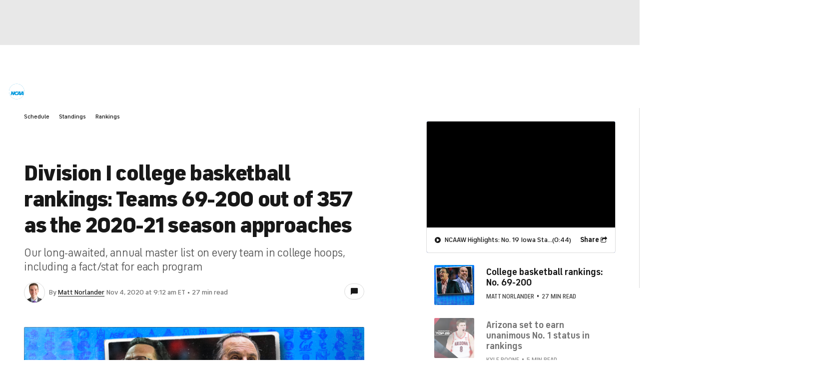

--- FILE ---
content_type: text/html; charset=UTF-8
request_url: https://mauth.cbssports.com/college-basketball/news/division-i-college-basketball-rankings-teams-69-200-out-of-357-as-the-2020-21-season-approaches/
body_size: 80102
content:
<!DOCTYPE html>
<html lang="en" xmlns:og="http://opengraphprotocol.org/schema/" xmlns:fb="http://ogp.me/ns/fb#" data-theme="light" class="Skybox--minHeight">
<head>
            <meta content="text/html; charset=utf-8" http-equiv="Content-Type">
<meta http-equiv="X-UA-Compatible" content="IE=edge,chrome=1">
<meta content="en" http-equiv="Content-Language">
<meta name="google" content="notranslate">

                                            <link rel="preconnect dns-prefetch" href="https://sportshub.cbsistatic.com">
                                                            <link rel="preconnect dns-prefetch" href="https://sportsfly.cbsistatic.com">
                                                            <link rel="preconnect dns-prefetch" href="https://sports.cbsimg.net">
                                                            <link rel="preconnect dns-prefetch" href="https://cdn.privacy.paramount.com">
                                                            <link rel="preconnect dns-prefetch" href="https://global.ketchcdn.com">
                        
                                
                                    <title>Division I college basketball rankings: Teams 69-200 out of 357 as the 2020-21 season approaches - CBS Sports</title>
    <meta itemprop="name" content="Division I college basketball rankings: Teams 69-200 out of 357 as the 2020-21 season approaches - CBS Sports">


                <meta name="description" content="Our long-awaited, annual master list on every team in college hoops, including a fact/stat for each program">
    <meta itemprop="description" content="Our long-awaited, annual master list on every team in college hoops, including a fact/stat for each program">




            
                    <link rel="canonical" href="https://www.cbssports.com/college-basketball/news/division-i-college-basketball-rankings-teams-69-200-out-of-357-as-the-2020-21-season-approaches/">




<meta property="og:site_name" content="CBS Sports">
<meta property="og:title" content="Division I college basketball rankings: Teams 69-200 out of 357 as the 2020-21 season approaches">
<meta property="og:description" content="Our long-awaited, annual master list on every team in college hoops, including a fact/stat for each program">
    <meta property="og:image" content="https://sportshub.cbsistatic.com/i/r/2020/11/04/c2c3948f-c2d7-4d6e-9ec8-5e5a9d4503e5/thumbnail/1200x675/367060bd803f0443704537573e2217dd/357-2020-69-200.png">
<meta property="og:type" content="article">
    <meta property="og:url" content="https://www.cbssports.com/college-basketball/news/division-i-college-basketball-rankings-teams-69-200-out-of-357-as-the-2020-21-season-approaches/">
    <meta property="article:opinion" content="false">
    <meta property="article:content_tier" content="free">
    <meta itemprop="speakable" itemscope itemtype="http://schema.org/SpeakableSpecification" itemref="speakable-meta-1 speakable-meta-2">
    <meta id="speakable-meta-1" itemprop="cssSelector" content=".article-headline">
    <meta id="speakable-meta-2" itemprop="cssSelector" content=".article-subline">
<meta property="fb:pages" content="25902406772">
<meta property="fb:app_id" content="297742330311988">
<meta property="fb:admins" content="100002967552623">
<meta property="article:publisher" content="https://www.facebook.com/cbssports">

    
    
    
<meta content="14885860" name="twitter:account_id">
<meta content="summary_large_image" name="twitter:card">
<meta content="@cbssports" name="twitter:site">
<meta content="@MattNorlander" name="twitter:creator">
<meta content="Division I college basketball rankings: Teams 69-200 out of 357 as the 2020-21 season approaches - CBS Sports" name="twitter:title">
<meta content="Our long-awaited, annual master list on every team in college hoops, including a fact/stat for each program" name="twitter:description">
<meta content="https://sportshub.cbsistatic.com/i/r/2020/11/04/c2c3948f-c2d7-4d6e-9ec8-5e5a9d4503e5/thumbnail/1200x675/367060bd803f0443704537573e2217dd/357-2020-69-200.png" name="twitter:image">
<meta content="CBSSports.com features live scoring and news for NFL football, MLB baseball, NBA basketball, NHL hockey, college basketball and football. CBSSports.com is also your source for fantasy sports news." name="msapplication-tooltip">
<meta content="https://www.cbssports.com/" name="msapplication-starturl">
<meta content="width=1024;height=768" name="msapplication-window">
<meta content="#1483b2" name="msapplication-navbutton-color">


<meta name="google-site-verification" content="EdjXVFTZ6BgUzS3Void8cMiXXzE6bXDvNg-Yjl3VZj8">



<link rel="preload" fetchpriority="high" as="image" href="https://sportsfly.cbsistatic.com/fly-385/bundles/sportsmediacss/images/core/video-slate.png" type="image/jpg">
        <meta name="viewport" content="width=device-width, maximum-scale=5">
    
            
<link rel="icon" type="image/png" sizes="32x32" href="/favicon-32x32.png">
<link rel="icon" type="image/png" sizes="16x16" href="/favicon-16x16.png">
<link rel="icon" type="image/x-icon" href="/favicon.ico">
<link rel="mask-icon" href="/safari-pinned-tab.svg" color="blue">

    <link rel="apple-touch-icon" href="https://sportsfly.cbsistatic.com/fly-385/bundles/sportsmediacss/images/core/webclips/touch-icon-iphone.png">
    <link rel="apple-touch-icon" sizes="76x76" href="https://sportsfly.cbsistatic.com/fly-385/bundles/sportsmediacss/images/core/webclips/touch-icon-ipad.png">
    <link rel="apple-touch-icon" sizes="120x120" href="https://sportsfly.cbsistatic.com/fly-385/bundles/sportsmediacss/images/core/webclips/touch-icon-iphone-retina.png">
    <link rel="apple-touch-icon" sizes="152x152" href="https://sportsfly.cbsistatic.com/fly-385/bundles/sportsmediacss/images/core/webclips/touch-icon-ipad-retina.png">
    <link rel="apple-touch-icon" sizes="180x180" href="https://sportsfly.cbsistatic.com/fly-385/bundles/sportsmediacss/images/core/webclips/apple-touch-icon-180.png">
    
                    <link rel="stylesheet" href="https://sportsfly.cbsistatic.com/fly-385/bundles/sportsmediacss/css/v2/default.css">
    <link rel="stylesheet" href="https://sportsfly.cbsistatic.com/fly-385/bundles/sportsmediacss/css/v2/pages/article/article.desktop.css">
            
            <link rel="stylesheet" href="https://sportsfly.cbsistatic.com/fly-385/bundles/sportsmediacss/css/v2/pages/esi/pre-esi-reset.css">
        <link rel="stylesheet" href="https://www.cbssports.com/_next/static/css/esi/layout.css?_c=1pEwe8NVb4dFBbSEboMmt"><link rel="stylesheet" href="https://www.cbssports.com/_next/static/css/esi/page.css?_c=1pEwe8NVb4dFBbSEboMmt">

        <link rel="stylesheet" href="https://sportsfly.cbsistatic.com/fly-385/bundles/sportsmediacss/css/v2/pages/esi/esi-nav-overrides.css">
    
    
                    <script type="text/javascript" data-name="gdprScript">
    const consentAge = 18;
    const cookies = document.cookie.split(';');
    let pidValue = '';
    let hasPidCoppa = false;
    let isLoggedIn = false;
    
    for (let i = 0; i < cookies.length; i++) {
        const cookie = cookies[i].trim();
        if (cookie.startsWith('pid=')) {
            pidValue = cookie.substring(4);
            isLoggedIn = pidValue.charAt(0).toLowerCase() === 'l';
        }
        if (cookie.startsWith('pid_coppa=')) {
            hasPidCoppa = true;
        }
    }
    
    function getCookie(name) {
        const v = document.cookie.match('(^|;) ?' + name + '=([^;]*)(;|$)');
        return v ? v[2] : null;
    }
    
    function setCookie(name, value, days) {
        let expires = '';
        const domain = '.cbssports.com';
        if (days) {
            const date = new Date();
            date.setTime(date.getTime() + days * 24 * 60 * 60 * 1000);
            expires = '; expires=' + date.toUTCString();
        }
        document.cookie = name + '=' + (value || '') + expires + '; path=/; domain=' + domain + ';';
    }
    
    function getAge() {
        try {
            const cookie = getCookie('pid_coppa');
    
            // Early return if no cookie exists
            if (!cookie) {
                console.log('GDPR: No pid_coppa cookie found');
                return 99;
            }
    
            // Validate cookie is not empty and looks like base64
            if (typeof cookie !== 'string' || cookie.trim() === '') {
                console.warn('GDPR: Cookie value is empty');
                return 99;
            }
    
            // Check if cookie is valid base64
            if (!isValidBase64(cookie)) {
                console.warn('GDPR: Cookie is not valid base64');
                return 99;
            }
    
            // Decode the base64 cookie value
            let decodedCookie;
            try {
                decodedCookie = atob(cookie);
            } catch (decodeError) {
                console.error('GDPR: Failed to decode cookie', decodeError);
                return 99;
            }
    
            // Parse the cookie structure (expecting format: value@age)
            const splitCookie = decodedCookie.split('@');
    
            if (splitCookie.length < 2) {
                console.warn('GDPR: Invalid cookie format - missing age component');
                return 99;
            }
    
            const ageString = splitCookie[1];
    
            // Validate age exists and is not empty
            if (!ageString || ageString.trim() === '') {
                console.warn('GDPR: Age component is empty');
                return 99;
            }
    
            // Convert to number and validate
            const age = parseInt(ageString, 10);
    
            if (isNaN(age) || age < 0 || age > 150) {
                console.warn('GDPR: Invalid age value:', ageString);
                return 99;
            }
    
            console.log('GDPR: Valid age found:', age);
            return age;
        } catch (error) {
            console.error('GDPR: Unexpected error in getAge function:', error);
            return 99;
        }
    }
    
    /**
     * Check if string is valid base64
     * @param {string} str - String to validate
     * @returns {boolean} - True if valid base64
     */
    function isValidBase64(str) {
        try {
            // Check if string contains only valid base64 characters
            const base64Regex = /^[A-Za-z0-9+/]*={0,2}$/;
    
            if (!base64Regex.test(str)) {
                return false;
            }
    
            // Check if string length is valid for base64 (multiple of 4)
            if (str.length % 4 !== 0) {
                return false;
            }
    
            // Test decode without throwing error
            atob(str);
            return true;
        } catch (e) {
            return false;
        }
    }
    
    // Set up OneTrust object with Privacy Cross-Platform Consent Token
    if (isLoggedIn) {
        const privacyEncodedCookie = getCookie('privacyConsent');
        if (privacyEncodedCookie !== null) {
            try {
                const privacyCookie = decodeURIComponent(privacyEncodedCookie);
                // Parse the JSON string from the cookie value
                const { privacy_id, privacy_jwt } = JSON.parse(privacyCookie);
                // OneTrust object definition
                if (privacy_id && privacy_jwt) {
                    const OneTrust = {
                        dataSubjectParams: {
                            id: privacy_id,
                            isAnonymous: false,
                            token: privacy_jwt,
                        },
                    };
                    window.OneTrust = OneTrust;
                }
            } catch (e) {
                console.error('PKW-Error parsing cookie JSON:', e);
            }
        }
    }
    
    // Create the fly_landingPath cookie if it doesn't exist
    // This is used to determine the entry point landing path for users
    if (!getCookie('fly_landingPath')) {
        const landingPath = window.location.origin + window.location.pathname;
        setCookie('fly_landingPath', landingPath, 365);
    }
</script>

<script>!function(){window.semaphore=window.semaphore||[],window.ketch=function(){window.semaphore.push(arguments)};var e=document.createElement("script");e.type="text/javascript",e.src="https://global.ketchcdn.com/web/v3/config/cbs_sports/cbs_sports/boot.js",e.defer=e.async=!0,document.getElementsByTagName("head")[0].appendChild(e)}();</script>
<script id="bb-cbsoptanon" src="https://cdn.privacy.paramount.com/dist/optanon-v2.0.0.js" type="text/javascript" async></script>

<script type="text/javascript">
    if (isLoggedIn && !hasPidCoppa) {
        const xhr = new XMLHttpRequest();
        xhr.open('POST', '/api/user/age/');
        xhr.setRequestHeader('Cache-Control', 'no-cache, no-store, max-age=0, must-revalidate');
        xhr.setRequestHeader('Pragma', 'no-cache');
        xhr.setRequestHeader('Accept', 'application/json');
        xhr.onload = function () {
            if (xhr.status === 200) {
                hasPidCoppa = document.cookie.indexOf('pid_coppa') >= 0;
            }
        };
        xhr.onerror = function () {
            console.log('getUserAgeAction functionality Error...');
        };
        xhr.send();
    }
</script>

<script type="text/javascript">
    // CBSOptanon Bootstrap Code.
    (function(a){
        const w=window,b='cbsoptanon',q='cmd',r='config';
        w[b] = w[b] ? w[b] : {};
        w[b][q] = w[b][q] ? w[b][q] : [];
        w[b][r] = w[b][r] ? w[b][r] : [];
        a.forEach(function(z){
            w[b][z] = w[b][z] || function(){
                var c=arguments;
                w[b][q].push(function(){
                    w[b][z].apply(w[b],c);
                })
            }
        });
    })(['onIframesReady', 'onFormsReady', 'onScriptsReady', 'onAdsReady']);
    
    const underAge = hasPidCoppa ? getAge() < consentAge : false;
    const ageAllowed = !underAge;

    // Load Scripts: Optanon Category 3 (functionalAllowed)
    window.cbsoptanon.cmd.push(function (cmp) {
        cmp.ot.functionalAllowed(function (allowed) {
            if (allowed && ageAllowed) {
                window.cbsoptanon.tags.loadDeferredScripts('privacy-category-3');
            }
        });
    });
    
    // Load Scripts: Optanon Category 4 (targetingAllowed)
    window.cbsoptanon.cmd.push(function (cmp) {
        cmp.ot.targetingAllowed(function (allowed) {
            if (allowed && ageAllowed) {
                window.cbsoptanon.tags.loadDeferredScripts('privacy-category-4');
            }
        });
    });
    
    // Load Scripts: Optanon Category 5 (socialAllowed)
    window.cbsoptanon.cmd.push(function (cmp) {
        cmp.ot.socialAllowed(function (allowed) {
            if (allowed && ageAllowed) {
                window.cbsoptanon.tags.loadDeferredScripts('privacy-category-5');
            }
        });
    });
    
    // Code needed for ads / BidBarrel to work right.
    window.cbsoptanon.config.push({
        enableServices: false,
        setNpaOnConsentChange: true,
        tfcd: underAge,
    });
    window.cbsoptanon.onIframesReady(function (_cbsoptanon) {
        _cbsoptanon.tags.load('IFRAME');
    });

    // Age info for other scripts to use
    window.ageAllowed = ageAllowed;
    window.getAge = getAge();
</script>
        <script type="text/javascript" data-name="webNotificationsScript">
    function loadUA() {
        !function(n,r,e,t,c){var i,o="Promise"in n,u={then:function(){return u},catch:function(n){
        return n(new Error("Airship SDK Error: Unsupported browser")),u}},s=o?new Promise((function(n,r){i=function(e,t){e?r(e):n(t)}})):u;
            s._async_setup=function(n){if(o)try{i(null,n(c))}catch(n){i(n)}},n[t]=s;var a=r.createElement("script");
            a.src=e,a.async=!0,a.id="_uasdk",a.rel=t,r.head.appendChild(a)}(window,document,'https://aswpsdkus.com/notify/v1/ua-sdk.min.js',
            'UA', {
                appKey: 'nc2vzUKITAyG3E4PK9yQ_Q',
                token: 'MTpuYzJ2elVLSVRBeUczRTRQSzl5UV9ROkZPUnR1MVJkTUhYTExQQjAwT09yZzBYNE8yNGtLcFNDbFRxbjhvS01ISW8',
                vapidPublicKey: 'BC-RGbqv3uep1fUhhSMMctITmleQkFudVf2vBx4oMylN5GfhzWCdeKfLZoXFNAf0QjnReX6Qpjj4qahS53w6LaQ=',
                workerUrl: '/service-workers/ua-push-worker.prod.js'
            });
    }
    cbsoptanon.onScriptsReady(function(cmp) {
        cmp.ot.targetingAllowed(function(allowed) {
            if (allowed) {
                loadUA();
            }
        });
        cmp.ot.awaitInitialConsent(function(consent_model) {
            cmp.ot.addOnConsentChangedHandler(function() {
                cmp.ot.targetingAllowed(function(allowed) {
                    if (allowed) {
                        loadUA();
                    }
                });
            });
        });
    });
</script>
    
        <script type="text/javascript" src="https://sportsfly.cbsistatic.com/fly-385/bundles/sportsmediajs/js-build/libs/require-2.3.5.js"></script>
<script type="text/javascript">

            
    require.config({"baseUrl":"https:\/\/sportsfly.cbsistatic.com\/fly-385\/bundles\/sportsmediajs\/js-build","config":{"version":{"fly\/components\/accordion":"1.0","fly\/components\/alert":"1.0","fly\/components\/base":"1.0","fly\/components\/carousel":"1.0","fly\/components\/dropdown":"1.0","fly\/components\/fixate":"1.0","fly\/components\/form-validate":"1.0","fly\/components\/image-gallery":"1.0","fly\/components\/iframe-messenger":"1.0","fly\/components\/load-more":"1.0","fly\/components\/load-more-article":"1.0","fly\/components\/load-more-scroll":"1.0","fly\/components\/loading":"1.0","fly\/components\/modal":"1.0","fly\/components\/modal-iframe":"1.0","fly\/components\/network-bar":"1.0","fly\/components\/poll":"1.0","fly\/components\/search-player":"1.0","fly\/components\/social-button":"1.0","fly\/components\/social-counts":"1.0","fly\/components\/social-links":"1.0","fly\/components\/tabs":"1.0","fly\/components\/video":"1.0","fly\/libs\/easy-xdm":"2.4.17.1","fly\/libs\/jquery.cookie":"1.2","fly\/libs\/jquery.throttle-debounce":"1.1","fly\/libs\/jquery.widget":"1.9.2","fly\/libs\/omniture.s-code":"1.0","fly\/utils\/jquery-mobile-init":"1.0","fly\/libs\/jquery.mobile":"1.3.2","fly\/libs\/backbone":"1.0.0","fly\/libs\/underscore":"1.5.1","fly\/libs\/jquery.easing":"1.3","fly\/managers\/ad":"2.0","fly\/managers\/components":"1.0","fly\/managers\/cookie":"1.0","fly\/managers\/debug":"1.0","fly\/managers\/geo":"1.0","fly\/managers\/gpt":"4.3","fly\/managers\/history":"2.0","fly\/managers\/madison":"1.0","fly\/managers\/social-authentication":"1.0","fly\/utils\/data-prefix":"1.0","fly\/utils\/data-selector":"1.0","fly\/utils\/function-natives":"1.0","fly\/utils\/guid":"1.0","fly\/utils\/log":"1.0","fly\/utils\/object-helper":"1.0","fly\/utils\/string-helper":"1.0","fly\/utils\/string-vars":"1.0","fly\/utils\/url-helper":"1.0","libs\/jshashtable":"2.1","libs\/select2":"3.5.1","libs\/jsonp":"2.4.0","libs\/jquery\/mobile":"1.4.5","libs\/modernizr.custom":"2.6.2","libs\/velocity":"1.2.2","libs\/dataTables":"1.10.6","libs\/dataTables.fixedColumns":"3.0.4","libs\/dataTables.fixedHeader":"2.1.2","libs\/dateformat":"1.0.3","libs\/waypoints\/infinite":"3.1.1","libs\/waypoints\/inview":"3.1.1","libs\/waypoints\/jquery.waypoints":"3.1.1","libs\/waypoints\/sticky":"3.1.1","libs\/jquery\/dotdotdot":"1.6.1","libs\/jquery\/flexslider":"2.1","libs\/jquery\/lazyload":"1.9.3","libs\/jquery\/maskedinput":"1.3.1","libs\/jquery\/marquee":"1.3.1","libs\/jquery\/numberformatter":"1.2.3","libs\/jquery\/placeholder":"0.2.4","libs\/jquery\/scrollbar":"0.1.6","libs\/jquery\/tablesorter":"2.0.5","libs\/jquery\/touchswipe":"1.6.18","libs\/jquery\/ui\/jquery.ui.core":"1.11.4","libs\/jquery\/ui\/jquery.ui.draggable":"1.11.4","libs\/jquery\/ui\/jquery.ui.mouse":"1.11.4","libs\/jquery\/ui\/jquery.ui.position":"1.11.4","libs\/jquery\/ui\/jquery.ui.slider":"1.11.4","libs\/jquery\/ui\/jquery.ui.sortable":"1.11.4","libs\/jquery\/ui\/jquery.ui.touch-punch":"0.2.3","libs\/jquery\/ui\/jquery.ui.autocomplete":"1.11.4","libs\/jquery\/ui\/jquery.ui.accordion":"1.11.4","libs\/jquery\/ui\/jquery.ui.tabs":"1.11.4","libs\/jquery\/ui\/jquery.ui.menu":"1.11.4","libs\/jquery\/ui\/jquery.ui.dialog":"1.11.4","libs\/jquery\/ui\/jquery.ui.resizable":"1.11.4","libs\/jquery\/ui\/jquery.ui.button":"1.11.4","libs\/jquery\/ui\/jquery.ui.tooltip":"1.11.4","libs\/jquery\/ui\/jquery.ui.effects":"1.11.4","libs\/jquery\/ui\/jquery.ui.datepicker":"1.11.4"}},"shim":{"liveconnection\/managers\/connection":{"deps":["liveconnection\/libs\/sockjs-0.3.4"]},"liveconnection\/libs\/sockjs-0.3.4":{"exports":"SockJS"},"libs\/setValueFromArray":{"exports":"set"},"libs\/getValueFromArray":{"exports":"get"},"fly\/libs\/jquery.mobile-1.3.2":["version!fly\/utils\/jquery-mobile-init"],"libs\/backbone.marionette":{"deps":["jquery","version!fly\/libs\/underscore","version!fly\/libs\/backbone"],"exports":"Marionette"},"fly\/libs\/underscore-1.5.1":{"exports":"_"},"fly\/libs\/backbone-1.0.0":{"deps":["version!fly\/libs\/underscore","jquery"],"exports":"Backbone"},"libs\/jquery\/ui\/jquery.ui.tabs-1.11.4":["jquery","version!libs\/jquery\/ui\/jquery.ui.core","version!fly\/libs\/jquery.widget"],"libs\/jquery\/flexslider-2.1":["jquery"],"libs\/dataTables.fixedColumns-3.0.4":["jquery","version!libs\/dataTables"],"libs\/dataTables.fixedHeader-2.1.2":["jquery","version!libs\/dataTables"],"https:\/\/sports.cbsimg.net\/js\/CBSi\/app\/VideoPlayer\/AdobePass-min.js":["https:\/\/sports.cbsimg.net\/js\/CBSi\/util\/Utils-min.js"]},"map":{"*":{"adobe-pass":"https:\/\/sports.cbsimg.net\/js\/CBSi\/app\/VideoPlayer\/AdobePass-min.js","facebook":"https:\/\/connect.facebook.net\/en_US\/sdk.js","facebook-debug":"https:\/\/connect.facebook.net\/en_US\/all\/debug.js","google":"https:\/\/apis.google.com\/js\/plusone.js","google-csa":"https:\/\/www.google.com\/adsense\/search\/async-ads.js","google-javascript-api":"https:\/\/www.google.com\/jsapi","google-client-api":"https:\/\/accounts.google.com\/gsi\/client","gpt":"https:\/\/securepubads.g.doubleclick.net\/tag\/js\/gpt.js","hlsjs":"https:\/\/cdnjs.cloudflare.com\/ajax\/libs\/hls.js\/1.0.7\/hls.js","recaptcha":"https:\/\/www.google.com\/recaptcha\/api.js?onload=loadRecaptcha&render=explicit","recaptcha_ajax":"https:\/\/www.google.com\/recaptcha\/api\/js\/recaptcha_ajax.js","supreme-golf":"https:\/\/sgapps-staging.supremegolf.com\/search\/assets\/js\/bundle.js","taboola":"https:\/\/cdn.taboola.com\/libtrc\/cbsinteractive-cbssports\/loader.js","twitter":"https:\/\/platform.twitter.com\/widgets.js","video-avia":"https:\/\/sports.cbsimg.net\/fly\/js\/avia-js\/2.48.0\/player\/avia.min.js","video-avia-ui":"https:\/\/sports.cbsimg.net\/fly\/js\/avia-js\/2.48.0\/plugins\/ui\/avia.ui.min.js","video-avia-gam":"https:\/\/sports.cbsimg.net\/fly\/js\/avia-js\/2.48.0\/plugins\/gam\/avia.gam.min.js","video-avia-hls":"https:\/\/sports.cbsimg.net\/fly\/js\/avia-js\/2.48.0\/plugins\/hls\/avia.hls.min.js","video-avia-playlist":"https:\/\/sports.cbsimg.net\/fly\/js\/avia-js\/2.48.0\/plugins\/playlist\/avia.playlist.min.js","video-ima3":"https:\/\/imasdk.googleapis.com\/js\/sdkloader\/ima3.js","video-ima3-dai":"https:\/\/imasdk.googleapis.com\/js\/sdkloader\/ima3_dai.js","video-utils":"https:\/\/sports.cbsimg.net\/js\/CBSi\/util\/Utils-min.js","video-vast-tracking":"https:\/\/sports.cbsimg.net\/fly\/js\/sb55\/vast-js\/vtg-vast-client.js"}},"waitSeconds":300});

        
</script>


        <script type="text/javascript" data-name="intersectionObserverScript">
    // Load Intersection Observer for IE 11.
    if (!('IntersectionObserver' in window)) {
        var script = document.createElement("script");
        script.src = "https://sports.cbsimg.net/js/intersection-observer_polyfill-min.js";
        document.getElementsByTagName('head')[0].appendChild(script);
    }
</script>            <script type="application/javascript" data-name="webVitalsScript">
    (
        function () {
            function getCookie(name) {
                const v = document.cookie.match('(^|;) ?' + name + '=([^;]*)(;|$)');
                return v ? v[2] : null;
            }

            const webVitalsCookieName = 'webVitalsGroup';
            const webVitalsGroupOn = '1';
            const webVitalsGroupOff = '0';

            // 10% group
            function isExecutedByPercent() {
                const percentOfCustomersToApply = 10;
                return (Math.floor(Math.random() * percentOfCustomersToApply) + 1) === 1;
            }

            // Set cookie if customer match percent group
            if (getCookie(webVitalsCookieName) === null) {
                if (isExecutedByPercent()) {
                    document.cookie = `${webVitalsCookieName}=${webVitalsGroupOn}`;
                } else {
                    document.cookie = `${webVitalsCookieName}=${webVitalsGroupOff}`;
                }
            }

            // Stop execution if customer is not in the group or not allowing cookies to be stored
            if (getCookie(webVitalsCookieName) !== webVitalsGroupOn) {
                return;
            }

            // Web Vitals execution
            const o = {};
            function addToQueue(metric) {
                o['webVitals' + metric.name] = metric.rating + '|' + metric.value;
            }

            function flushQueue() {
                if (typeof om !== 'undefined') {
                    om.trackAction('web vitals logs', o);
                }
            }

            var script = document.createElement('script');
            script.src = 'https://unpkg.com/web-vitals@4.2.3/dist/web-vitals.iife.js';
            script.onload = function () {
                webVitals.onCLS(addToQueue);
                webVitals.onINP(addToQueue);
                webVitals.onLCP(addToQueue);
                webVitals.onTTFB(addToQueue);
                webVitals.onFCP(addToQueue);
                // Report all available metrics whenever the page is backgrounded or unloaded.
                addEventListener('visibilitychange', () => {
                    if (document.visibilityState === 'hidden') {
                        flushQueue();
                    }
                });

            };
            document.head.appendChild(script);
        }
    )();
</script>

            <script type="application/javascript" data-name="admiralScript">
        function loadAdmiralScript() {
            !(function(M,_name){M[_name]=M[_name]||function h(){(h.q=h.q||[]).push(arguments)},M[_name].v=M[_name].v||2,M[_name].s="3";})(window,decodeURI(decodeURI('%25%361d%6d%69%72%256%31%25%36c')));!(function(M,h,Z,R,o,a,b,v,S,y,Y,q,A,T,B,r,U,C,x,D,n,O,c,W,t){function w(Z,a){navigator.onLine&&D&&(D=!1,(a=(function(M,h,Z){if(!r)return!1;for(h=(M=r.getEntriesByType("resource")).length;Z=M[--h];)if(!Z.deliveryType&&Z.transferSize>300&&Z.fetchStart>U)return!0;return!1})())||(t=8),!n&&x&&(t=16),!n&&!a||(function(Z,a,b){if(!/bot|spider|headlesschrome|java\//i.test(navigator.userAgent||"")&&(new(function(){Z=(function h(e,t,r,n){if(!e||(function e(r,n,i,o){for(o=0;r&&o<r.length;o+=2)o>0&&(r[o+1]||[]).unshift(i),i=(n=t[r[o]])&&n(e,r[o+1]||[]);return i})(e))return r.apply(this,n||[])}([0,[[[1,[[3,[],2,["/user/login"]]]],[1,[[3,[],2,["/registration"]]]],[1,[[5,[],4,["google.com"]]]]]]],[function c(e,t){for(var r=t[0]&&t[0].length>0,n=0;r&&n<t[0].length;n++)r=e(t[0][n]);return r},function a(e,t){return!e(t[0])},function l(e,t,r,n){return r=t[0]||"",(n=t[1]||"")?0===r.indexOf(n):!!r},function p(e,t,r){return"/"+(document.location.pathname||"").replace(/^\/+|\/+$/,"")},function s(e,t){return t[0]===t[1]},function d(e,t){try{return new URL(document.referrer).hostname||""}catch(e){}return""}],function(d,c,e,f,i,m,y){e=d.createElement("div");e.innerHTML="<div class=\"DCDOr\"><div class=\"eRIqgq a__s1p0xe8r-0\"><div class=\"lmmqeT a__s1p0xe8r-0\"><div display=\"inline-block\" class=\"hCVVKD\"><img src=\"https://sportsfly.cbsistatic.com/bundles/sportsmediacss/images/core/cbssports-logo-60x289.png\" class=\"hgqALM\"><\/img><\/div><div class=\"cmgHyH\"><h3 class=\"kMGqeO\">Enable Ads to Continue<\/h3><div class=\"eFEjHN\">We use ads to keep our content free. To access our site, disable your adblocker.<\/div><button data-sslz5-0 data-1i7r65u62d=\"https://my.ge%74%61d%6di%72%61%6c.com/instructions\" class=\"dJujw a__s1p0xe8r-1\">Disable My Adblocker<\/button><button data-sslz5-2 class=\"jgxFyc a__s1p0xe8r-1\">Continue without disabling<\/button><\/div><\/div><\/div><div class=\"ddIumf\"><span class=\"bRORkN\">Need help? <a href=\"https://g%65%74%61dmir%61%6c.typeform.com/to/s8M2nY5H\" target=\"_blank\" class=\"izqWcg\">Contact support<\/a><\/span><span class=\"bRORkN\">|<\/span><span class=\"bRORkN\"><a href=\"https://g%65%74%61%64%6d%69%72%61%6c.com/pb/\" target=\"_blank\" class=\"izqWcg\">We're using&nbsp;<img src=\"https://pubimgs.net/412d3544394343323541383243414533353035343946433041432d34_logo.svg\" class=\"ggJJaU\"><\/img><\/a><\/span><\/div><\/div>";function onClose(){e.remove()}f=["click",function(e){var t=e.currentTarget.getAttribute("data-1i7r65u62d"),r=e.currentTarget.parentElement,n=document.createElement("iframe");n.src=t,n.style="margin: 36px 0;outline: 0;border: 0;width: 100%;height: 400px;",r.replaceWith(n);var i=function(e){var t=e.data,o=t.goBack,c=t.blockerDisabled;o?(n.replaceWith(r),window.removeEventListener("message",i)):c&&window.location.reload()};window.addEventListener("message",i)},"click",onClose];for (i=0;i<f.length;i+=2){(m=e.querySelector('[data-sslz5-'+i+']'))&&m.addEventListener(f[i],f[i+1])}y=d.createElement("style");y[c](d.createTextNode(".DCDOr{all:initial;position:fixed;top:0;right:0;bottom:0;left:0;font-family:Arial;overflow:auto;background-color:rgba(255,255,255,1);z-index:2147483647;}.DCDOr .a__s1p0xe8r-0{width:100%;height:100%;margin:0 auto;}.DCDOr .a__s1p0xe8r-1{cursor:pointer;border:none;font-weight:700;}.eRIqgq{max-width:740px;position:relative;}.lmmqeT{box-sizing:border-box;display:-webkit-box;display:-webkit-flex;display:-ms-flexbox;display:flex;-webkit-flex-direction:row;-ms-flex-direction:row;flex-direction:row;-webkit-align-items:center;-webkit-box-align:center;-ms-flex-align:center;align-items:center;-webkit-box-pack:center;-webkit-justify-content:center;-ms-flex-pack:center;justify-content:center;}.cmgHyH{display:inline-block;max-width:350px;width:100%;margin-left:48px;padding-left:48px;border-left:1px solid #121e401f;color:rgba(0,0,0,1);}.ddIumf{position:fixed;bottom:0;height:40px;width:100%;text-align:center;line-height:40px;font-size:13px;color:rgba(153,153,153,1);background-color:rgba(153,153,153,0.4);}.hCVVKD{display:inline-block;}.hgqALM{max-width:150px;max-height:150px;}.ggJJaU{height:15px;vertical-align:middle;}.kMGqeO{box-sizing:border-box;text-align:left;margin:0 0 5px;font-size:24px;line-height:28px;font-weight:500;}.eFEjHN{box-sizing:border-box;text-align:left;margin:0 0 15px;font-size:14px;line-height:22px;}.bRORkN{display:inline-block;margin-right:5px;line-height:40px;}.izqWcg{-webkit-text-decoration:none;text-decoration:none;color:rgba(153,153,153,1);}.dJujw{width:100%;height:33px;background-color:rgba(22,48,214,1);color:rgba(255,255,255,1);border-radius:3px;margin-bottom:24px;}.jgxFyc{background-color:rgba(255,255,255,1);color:rgba(153,153,153,1);}"));d.body[c](y);d.body[c](e);window[decodeURI(decodeURI('_ad%6d%2553%74a%2574i%63%2545%256%65g%61%2567%25%36%35%52%256%35%6e%25%36%34%65%2572%2565%64'))]=!0;return {"candidates":[{"batchID":"6323a03d3bc43d27b82307f1","candidateID":"6323a03d3bc43d27b82307f2","groups":["purpose:failsafe"],"payload":{"name":"Failsafe"},"payloadType":"template","simpleCriteria":{},"triggers":[{"type":"adblockerDisabled"}],"tsUpdated":1763498277.564}]}},[document,"appendChild"]))}),!y++)){a=h.sessionStorage;try{b=JSON.parse(a[R(R(Y))]).slice(-4)}catch(v){b=[]}b.push([o(),{p:""+h.location,r:""+M.referrer,cs:Z,t:1,fc:t}]),a[R(R(Y))]=JSON.stringify(b)}})())}r=h.performance,x=h.fetch,A=R(R('%61%25%364%256%64%25%36%39ra%25%36c')),T=R(R('%25%36%31%2564%256%64%257%32%25%36%63%254co%2561%64e%25%364')),D=!x,(function F(R,a,y,Y,c,W){function t(){h[T]&&Z(B),W||h[A]&&h[A].a&&"function"==typeof h[A].a.ready||E()}function E(M){y&&c.removeChild(y),Z(B),M&&!1===M.isTrusted||a>=4?(h.setTimeout(w,n!==undefined||D?0:Math.max(4e3-(o()-C),Math.max(2e3-((r&&r.now())-U),0))),D=!0):F(a<2?R:q,++a)}(W=R===q)&&3===a&&x(R).then((function(M){M.ok?M.text().then((function(M){M.includes(T)?Z(B):E({})}),(function(M){E({})})):E({})}),(function(M){E({})})),y=M.createElement(b),Y=M[S](b)[0],c=Y.parentNode,y.async=1,y.src=R,1==a&&x&&(C=o(),x((function(Z,R,o,a,b,v,y,Y){for(R=(Z=M[S]("link")).length,a=(h.origin||"").length||1;a&&(o=Z[--R]);)if(b=(o.href||"").substring(0,a),y=0===(o.type||"").indexOf("image/"),Y="icon"===o.rel||(o.rel||"").indexOf(" icon")>=0,(y||Y)&&("/"===b[0]||b===h.origin)&&(v=o.href,y&&Y))return o.href;return v||"/favicon.ico"})(),{mode:"no-cors",credentials:"omit",cache:"no-cache"}).then((function(){n=!0,w()}),(function(M){n=!1}))),O=0,1===a&&O?O(y,(function(M){M||t()})):y[v]&&(B=h.setTimeout(t,W?3e4:6e3),y[v]("error",E),y[v]("load",t)),c.insertBefore(y,Y)})("https://travelerpic.com/static/js/riwe3ucw8mvj.v1.js",0),U=r&&r.now()})(document,window,clearTimeout,decodeURI,Date.now,0,"script","addEventListener","getElementsByTagName",0,'%256%31%2566%257%33%25%376%69%73%25%369%74s',"https://succeedscene.com/banners/ad/incl.js");;
!(function(M,h,Z,R,o){function a(R,o){try{a=M.localStorage,(R=JSON.parse(a[decodeURI(decodeURI('%25%367%25%36%35%25%37%34%49%257%34%2565m'))](Z)).lgk||[])&&(o=M[h].pubads())&&R.forEach((function(M){M&&M[0]&&o.setTargeting(M[0],M[1]||"")}))}catch(b){}var a}try{(o=M[h]=M[h]||{}).cmd=o.cmd||[],typeof o.pubads===R?a():typeof o.cmd.unshift===R?o.cmd.unshift(a):o.cmd.push(a)}catch(b){}})(window,decodeURI(decodeURI('%2567%25%36%66o%67%25%36c%2565%74%25%361g')),"_a"+decodeURI(decodeURI("%255%31%25%353%25301R%25%34%34l%254%34%2551%7a%254%39%253%31%51%255%34%25%367%2579%25%35%310%25%346%46%4d%257a%2555w%25%34e%25%354%2551%253%35%2552%25%36%62%4d%77Q%55%254dtNA")),"function");;
;
        }

        /*
        * Dependencies: CMP and OneTrust must be loaded before this script runs
        *  - src/SportsMedia/CoreBundle/Resources/views/Scripts/gdpr_gate.html.twig
        */

        // Check if ageAllowed is defined, fallback to true if not
        const ageCheck = window.ageAllowed || true;
        cbsoptanon.onScriptsReady(function(cmp) {
            cmp.ot.targetingAllowed(function(allowed) {
                if (allowed && ageCheck) {
                    loadAdmiralScript();
                }
            });
            cmp.ot.awaitInitialConsent(function(consent_model) {
                cmp.ot.addOnConsentChangedHandler(function() {
                    cmp.ot.targetingAllowed(function(allowed) {
                        if (allowed && ageCheck) {
                            loadAdmiralScript();
                        }
                    });
                });
            });
        });
    </script>

                        <script type="text/javascript" data-name="vguidScript">
    var __window_vguid = self.crypto.randomUUID();
</script>
                


<script type="text/javascript" data-name="pageVarsScript">
            if ((top.location != self.location) && (document.referrer.indexOf("cbssports.com") == -1)) {
            window.open(location.href, '_top');
        }
    
    window.SportsPageVars = {
        ads: {
            enabled: true,
            data: {"gpt":{"targeting":{"cid":"division-i-college-basketball-rankings-teams-69-200-out-of-357-as-the-2020-21-season-approaches","cid_numerical":"95f93567-edab-4775-879d-62aa8adddc9c","keywords":"readinglist","device":"desktop","ptype":"stories","env":"prod"},"adConfig":{"network":{"dev":8264,"local":8264,"qa":8264,"alpha":8264,"stage":8264,"beta":8264,"prod":8264},"method":"async-inline","regions":[],"adUnits":{"intromercial":{"outOfPage":true},"skyboxTop":{"sizes":[[5,5]],"position":"top"},"skyboxPlusTop":{"sizes":[[5,5],[728,90],[970,66]],"position":"top"},"skyboxSticky":{"sizes":[[5,5]],"position":"sticky"},"skyboxLeaderSticky":{"sizes":[[5,5],[728,90],[970,66]],"position":"sticky"},"skyboxPlusGamblingSticky":{"sizes":[[5,5],[728,90],[970,66],[8,8]],"position":"sticky"},"omniSkyboxSticky":{"sizes":[[5,5],[6,6]],"position":"sticky"},"omniSkyboxLeaderSticky":{"sizes":[[5,5],[728,90],[970,66],[6,6]],"position":"sticky"},"leaderPlusTop":{"sizes":[[728,90],[970,66],[970,250],[970,90]],"position":"top","eventCallbacks":{"slotRenderEnded":"leaderboardCallback"}},"leaderPlus2Bottom":{"sizes":[[728,90],[970,66]],"position":"bottom"},"leaderTop":{"sizes":[[728,90],[970,66],[970,90]],"position":"top","eventCallbacks":{"slotRenderEnded":"leaderboardCallback"}},"leaderMiddle":{"sizes":[[728,90],[970,66]],"position":"middle"},"leaderBottom":{"sizes":[[970,66],[728,90]],"position":"bottom"},"mRailTopLeft":{"sizes":[[170,360]],"position":"top"},"mLeaderTop":{"sizes":[[1170,150]],"position":"top"},"mLeaderMiddle":{"sizes":[[1170,150]],"position":"middle"},"mRailTopRight":{"sizes":[[370,345]],"position":"top"},"mStoryInset":{"sizes":[[300,310]],"position":"top"},"mDropdown":{"sizes":[[220,350]],"position":"top"},"mpuBottom":{"sizes":[[300,250]],"position":"bottom","disableInitialLoad":false},"mpuMiddle":{"sizes":[[300,250]],"position":"middle"},"mpuTop":{"sizes":[[300,250]],"position":"top"},"mpuTopGametracker":{"sizes":[[300,250]],"position":"top","disableInitialLoad":true,"eventCallbacks":{"slotRenderEnded":"clear20second"}},"sharethroughTop":{"sizes":[[11,11],["fluid"]],"position":"top","customTargeting":{"strnativekey":"a749ea2b"},"eventCallbacks":{"slotRenderEnded":"nativeAdContainerClear"}},"sharethroughBottom":{"sizes":[[11,11],["fluid"],[300,250]],"position":"bottom","customTargeting":{"strnativekey":"a749ea2b"},"eventCallbacks":{"slotRenderEnded":"nativeAdContainerClear"}},"sharethroughArticle":{"sizes":[[11,11],["fluid"]],"position":"top","customTargeting":{"strnativekey":"433f2831"},"eventCallbacks":{"slotRenderEnded":"nativeAdContainerClear"}},"nativeHqTop":{"sizes":[[11,11],["fluid"]],"position":"top","customTargeting":{"strnativekey":"BAhUjps7CdLL2R6QfFqoXhbT"},"eventCallbacks":{"slotRenderEnded":"nativeAdContainerClear"}},"mpuHomeArenaFlex":{"sizes":[[11,11],["fluid"],[300,250]],"position":"top","customTargeting":{"strnativekey":"pHEZXrGTz8xAczhbvBryALrh"},"eventCallbacks":{"slotRenderEnded":"nativeAdContainerClear"}},"nativeArenaMiddle":{"sizes":[[11,11],["fluid"]],"position":"middle","customTargeting":{"strnativekey":"rSRFToMHkC84SmYyCbF6LsXG"},"eventCallbacks":{"slotRenderEnded":"nativeAdContainerClear"}},"nativeGtTop":{"sizes":[[11,11],["fluid"],[300,250]],"position":"top","customTargeting":{"strnativekey":"3b2acfdb"},"eventCallbacks":{"slotRenderEnded":"nativeAdContainerClear"}},"nativeStoryFlexTop":{"sizes":[[11,11],["fluid"],[300,251]],"position":"top","customTargeting":{"strnativekey":"pUtkm6PEEeEqSsKgmNRVvEGN"},"eventCallbacks":{"slotRenderEnded":"nativeAdContainerClear"}},"nativeStoryFlexInc":{"sizes":[[11,11],["fluid"],[300,250]],"position":"inc","disableInitialLoad":true,"customTargeting":{"strnativekey":"pUtkm6PEEeEqSsKgmNRVvEGN"}},"videoThumbnailTop":{"sizes":[[171,231]],"position":"top"},"marqueeTop":{"sizes":[[234,60]],"position":"top"},"hqSponsoredShelf":{"sizes":[[150,25]],"position":"top"},"gamblingPartner":{"sizes":[[8,8],["fluid"]],"position":"dynamic"},"gamblingPartnerRail":{"sizes":[[8,8],["fluid"]],"position":"dynamic"},"gamblingPartnerInlineTop":{"sizes":[[8,8],["fluid"]],"position":"top"},"gamblingPartnerInlineMiddle":{"sizes":[[8,8],["fluid"]],"position":"middle"},"gamblingPartnerInlineMiddle2":{"sizes":[[8,8],["fluid"]],"position":"middle2"},"gamblingPartnerInlineMiddle3":{"sizes":[[8,8],["fluid"]],"position":"middle3"},"gamblingPartnerInlineMiddle4":{"sizes":[[8,8],["fluid"]],"position":"middle4"},"gamblingPartnerFlexArticle":{"sizes":[["8x8"],["fluid"],["300x250"]],"position":"dynamic"},"gamblingPartnerLogo":{"sizes":[[8,8],["fluid"]],"position":"static"},"gamblingPartnerModal":{"sizes":[[8,8],["fluid"]],"position":"modal"},"pickableBracketNav2":{"sizes":[[8,8],["fluid"]],"position":"nav2"}},"mobile":{"adUnits":{"intromercial":{"outOfPage":true},"mobileOmniSkyboxPlusSticky":{"sizes":[[5,5],[320,50],[6,6]],"position":"sticky"},"mobileOmniPlusSticky":{"sizes":[[320,50],[6,6]],"position":"sticky"},"mobileSkyboxPlusSticky":{"sizes":[[5,5],[320,50]],"position":"sticky"},"mobileSkyboxPlusGamblingSticky":{"sizes":[[5,5],[320,50],[8,8]],"position":"sticky"},"mobileHomeFlexTop":{"sizes":[[11,11],["fluid"],[300,250]],"position":"top","customTargeting":{"strnativekey":"FPbxvZ35anf9AJRvNfe6i5bj"}},"mobileHomeFlexSilentMiddle":{"sizes":[[11,11],["fluid"],[300,250]],"position":"middle","customTargeting":{"strnativekey":"4QaKVuofR1D6XYNp5djXh8m5"}},"mobileHomeFlexBottom":{"sizes":[[11,11],["fluid"],[300,250]],"position":"bottom","customTargeting":{"strnativekey":"FPbxvZ35anf9AJRvNfe6i5bj"}},"mobileHomeFlexSilentBottom2":{"sizes":[[11,11],["fluid"],[300,250]],"position":"bottom2","customTargeting":{"strnativekey":"4QaKVuofR1D6XYNp5djXh8m5"}},"mobileArenaFlexSilentMiddle":{"sizes":[[11,11],["fluid"],[300,250],[320,50]],"position":"middle","customTargeting":{"strnativekey":"p19egy6FqHCsS251t1yj2EBy"}},"mobileArenaFlexSilent":{"sizes":[[11,11],["fluid"],[300,250]],"position":"middle","customTargeting":{"strnativekey":"p19egy6FqHCsS251t1yj2EBy"}},"mobileArenaFlexSilentBottom2":{"sizes":[[11,11],["fluid"],[300,250],[320,50]],"position":"bottom2","customTargeting":{"strnativekey":"p19egy6FqHCsS251t1yj2EBy"}},"mobileFlexSilentTop":{"sizes":[[11,11],["fluid"],[300,250]],"position":"top","customTargeting":{"strnativekey":"gubJdWNSqW4KERyShJGTxkGt"}},"mobileFlexTop":{"sizes":[[300,250],[11,11],["fluid"]],"position":"top","customTargeting":{"strnativekey":"UhpLuUjohuTPZ7eAodkse53o"}},"mobileFlexInc":{"sizes":[[320,50],[300,250],[11,11],["fluid"]],"position":"inc","disableInitialLoad":true,"customTargeting":{"strnativekey":"UhpLuUjohuTPZ7eAodkse53o"}},"mobileBannerTop2":{"sizes":[[320,50]],"position":"top2"},"mpuBottom":{"sizes":[[300,250]],"position":"bottom"},"mobileMpuBottom":{"sizes":[[300,250]],"position":"bottom"},"mobileMpuBottom2":{"sizes":[[300,250]],"position":"bottom2"},"mpuMiddle":{"sizes":[[300,50]],"position":"middle"},"mpuTop":{"sizes":[[320,50]],"position":"top"},"mobileMpuTop":{"sizes":[[300,250]],"position":"top"},"mobileMpuMiddle":{"sizes":[[300,250]],"position":"middle"},"mobileMarketingMpuTop":{"sizes":[[320,100]],"position":"top"},"mobileMarketingMpuMiddle":{"sizes":[[320,100]],"position":"middle"},"mobileMarketingMpuBottom":{"sizes":[[320,100]],"position":"bottom"},"mobileNativeTop2":{"sizes":[[11,11],["fluid"]],"position":"top","customTargeting":{"strnativekey":"nJQjFMCYfivejGXoqNXYEKsY"},"eventCallbacks":{"slotRenderEnded":"nativeAdContainerClear"}},"mobileNativeTeamTop":{"sizes":[[11,11],["fluid"],[300,250]],"position":"top","customTargeting":{"strnativekey":"pjJXawoyvqmBkden6uzUT6kQ"},"eventCallbacks":{"slotRenderEnded":"nativeAdContainerClear"}},"mobileNativeGtTop":{"sizes":[[11,11],["fluid"],[300,250]],"position":"top","customTargeting":{"strnativekey":"83b0ae49"},"eventCallbacks":{"slotRenderEnded":"nativeAdContainerClear"}},"mobileNativeBottom2":{"sizes":[[11,11],["fluid"]],"position":"bottom","customTargeting":{"strnativekey":"nJQjFMCYfivejGXoqNXYEKsY"},"eventCallbacks":{"slotRenderEnded":"nativeAdContainerClear"}},"sharethroughPos2":{"sizes":[[11,11],["fluid"],[300,250]],"position":"top","customTargeting":{"strnativekey":"54ab0589"},"eventCallbacks":{"slotRenderEnded":"nativeAdContainerClear"}},"mobileNflnetworkTop":{"sizes":[[300,100]],"position":"top"},"mobileNflnetworkMarqueeTop":{"sizes":[[300,100]],"position":"top"},"mobileMpuTopGametracker":{"sizes":[[300,250]],"position":"top","disableInitialLoad":true,"eventCallbacks":{"slotRenderEnded":"clear20second"}},"mobileHqSponsoredShelf":{"sizes":[[150,25]],"position":"top"},"mobileGamblingPartnerFlexArticle":{"sizes":[["300x250"],["320x50"],["8x8"],["fluid"]],"position":"dynamic"},"mobileGamblingPartner":{"sizes":[[8,8],["fluid"]],"position":"dynamic"},"gamblingPartnerRail":{"sizes":[[8,8],["fluid"]],"position":"dynamic"},"gamblingPartnerInlineTop":{"sizes":[[8,8],["fluid"]],"position":"top"},"gamblingPartnerInlineMiddle":{"sizes":[[8,8],["fluid"]],"position":"middle"},"gamblingPartnerInlineMiddle2":{"sizes":[[8,8],["fluid"]],"position":"middle2"},"gamblingPartnerInlineMiddle3":{"sizes":[[8,8],["fluid"]],"position":"middle3"},"gamblingPartnerInlineMiddle4":{"sizes":[[8,8],["fluid"]],"position":"middle4"},"skyboxPlusGamblingSticky":{"sizes":[[5,5],[320,50],[8,8],["fluid"]],"position":"sticky"},"mobileGamblingPartnerLogo":{"sizes":[[8,8],["fluid"]],"position":"static"},"gamblingPartnerModal":{"sizes":[[8,8],["fluid"]],"position":"modal"},"mobileIncontentSocial":{"sizes":[[12,12]],"position":"top"},"pickableBracketNav2":{"sizes":[[8,8],["fluid"]],"position":"nav2"}}},"siteName":"cbssports","collapseEmptyDiv":true,"setRefreshUnfilledSlots":false,"setClearUnfilledSlots":true,"disableInitialLoad":false,"disableInitialLoadCompanions":true,"disableInitialLoadRefresh":true,"enableSingleRequest":true,"enableHeaderBidding":true,"disableClearTargetingOnInit":true,"enableRepeatedAds":true,"defaultRegion":"aw","adOrder":[],"disableAdIncrement":false,"enableYieldIntelligence":"false"},"containerId":"f13471edf81ec","slotVars":{"network":"8264","siteName":"cbssports","collapseEmptyDiv":"1","topics":"collegebasketball\/media\/stories","platform":"desktop"},"adType":"gpt","adDivIds":["omni-skybox-leader-sticky-f13471edf81ec","intromercial-f13471edf81ec"]},"cookieName":"cbssports_ad","cookieServicePath":"\/ad\/ad-cookie\/","session":6,"subSession":4,"useFirstPageTargeting":true}
        },
        assetsVersion: {
            version: 'fly-385'
        },
        device: "desktop",
        environment: 'prod',
        leagues_college: ["ncaaf","ncaab","ncf1aa","ncaaw"],
        leagues_soccer: ["afccl","afcwc","arge","braz","bund","chlg","concacaf-nations","cncfwcqf","epl","fmf","fran","holl","coppa_ita","liga","mls","nwsl","scot","seri","uecl","uefa","wcs","wwcs"],
        locale: 'en',
        tracking: {
            enabled: true
        },
        user: {
            baseUrl: "https://www.cbssports.com",
            urls: {}
        },
        liveConnection: {
            enabled: true
        },
        gamblingArCodes: {
            feature: 'S',
            league: 'CB'
        },
        taboolaTag: {
            enabled: true && (typeof window.ageAllowed !== 'undefined' ? window.ageAllowed : true)
        },
        privacy: {
            ageAllowed: typeof window.ageAllowed !== 'undefined' ? window.ageAllowed : true,
            getAge: function() {
                return typeof window.getAge === 'function' ? window.getAge() : 99;
            }
        },
    };
            window.bidbarrelJs = "https://at.cbsi.com/lib/dist/prod/bidbarrel-cbssports.min.js";
    </script>
                		                                
    
        
                
    	
    <script type="text/javascript">
        var _utag_obj = {"isEnabled":true,"articleAuthorId":["6bccd304-d6b1-11e3-ab74-f4ce46b921d8"],"articleAuthorName":["Matt Norlander"],"articleId":"95f93567-edab-4775-879d-62aa8adddc9c","articlePubDate":"2020-11-04 14:12:01","articleTitle":"Division I college basketball rankings: Teams 69-200 out of 357 as the 2020-21 season approaches","articleType":"content_article:story","deviceType":"desktop","pageNum":1,"pageType":"stories","siteHier":["media","collegebasketball","stories"],"siteSection":["media","collegebasketball","","","stories",""],"siteType":"desktop web","topicId":["610ffa07-e79d-11e3-8cf1-005056a033ed"],"topicName":["college basketball"],"userState":"not authenticated","userType":"anon","dwAccount":"cbsicbssportssite","dwHost":"dw.cbsi.com","siteId":175,"reportSuiteId":"cbsicbssportssite","bkSiteId":3344,"limit":4,"articleSequenceCount":"1","contentOrigin":"CBSSports.com Original","pageName":"\/college-basketball\/news\/division-i-college-basketball-rankings-teams-69-200-out-of-357-as-the-2020-21-season-approaches\/","taboolaFlag":"false","siteName":"cbssports","tealium":{"profile":"cbssportssite","env":"prod"},"brandPlatformId":"cbssports_site_desktop","isAvia":true};
        _utag_obj.pageViewGuid = __window_vguid;
        var utag_data = _utag_obj;
    </script>

            <script type="text/javascript">
            (function(a,b,c,d){
                a='https://tags.tiqcdn.com/utag/cbsi/cbssportssite/prod/utag.js';
                b=document;c='script';d=b.createElement(c);d.src=a;d.type='text/java'+c;d.async=true;
                a=b.getElementsByTagName(c)[0];a.parentNode.insertBefore(d,a);
            })();
        </script>
                            
    <script class="privacy-category-4" data-name="minutelyScript" defer id="script_minutely" data-src="https://apv-launcher.minute.ly/api/launcher/MIN-80200.js" data-type="text/javascript">
    </script>
                <script type="text/javascript">(function(){const w = window;const n = 'martech-tracking-framework-event';const m = {a: true,e: [],fn: function (e) {if (m.a) {e.created_at = Date.now();m.e.push(e);}},d: function () {m.a = false;w.removeEventListener(n, m.fn);}};w.addEventListener(n, m.fn);w.MarTechTrackingQueue = m;})();</script>

        
                
        <script async type="module" defer src="https://sportsfly.cbsistatic.com/fly-385/bundles/sportsmediajs/js/web-components/sidebar.js"></script>

    <script async src="https://www.cbssports.com/authex/external/cbssports/openweb/latest/openweb-sso.js"></script>
    <script async src="https://launcher.spot.im/spot/sp_VfHJj3yq" data-name="openWebInitScript" data-spotim-module="spotim-launcher" data-post-id="article: 95f93567-edab-4775-879d-62aa8adddc9c" data-spotim-autorun="false"></script>


        <script src="https://cbssports.cbsistatic.com/cbssports-resources/web-components/19853fbfd6bfa04382919379c029f907a3b990de/esm/site-webcomponents.js" type="module" defer></script>
    

                <script type="application/ld+json">
                        
                        
                        
                                    {"@context":"http:\/\/schema.org"}
        </script>
    </head>
<body data-cms-edit='{
        "url": "https://cms.cbssports.com/content/article/95f93567-edab-4775-879d-62aa8adddc9c"}' class="ArticlePage  skybox-auto-collapse">
    <div id="cbs-site-data" style="display: none">
            
    site: media | arena: collegebasketball | pageType: stories | 
    section:  | slug: division-i-college-basketball-rankings-teams-69-200-out-of-357-as-the-2020-21-season-approaches | sport: collegebasketball | route: article_single.us | 
    6-keys: media/spln/collegebasketball/reg/free/stories
</div>

            <div class="page-shell         ">
                            
<link rel="stylesheet" href="https://sportsfly.cbsistatic.com/fly-385/bundles/sportsmediacss/css/header-footer/site-header.desktop.css">

    
                            
                            <div id="skybox-wrapper" class="skybox-wrapper desktop">
                
<div id="omni_skybox_leader_sticky" class="SportsAd ad-omni-skybox-leader-sticky
            " data-ad="omni-skybox-leader-sticky" data-ad-unit="omni_skybox_leader_sticky"></div>

            </div>
            
<a href="#page-content" aria-label="Skip to main content" class="screen-reader-skip-to-main-content-link" tabindex="1">Skip to Main Content</a>

    








    

<div class="GlobalNavHeaderWrap"><div class="GlobalNavHeader_wrap__dynamic__WgpYJ" id="GlobalNavHeader-wrap"><div id="GlobalNavOffsetSpacer" class="GlobalNavHeader_offsetSpacer___MI2D"></div><div id="GlobalNavOffset" class="GlobalNavHeader_offset__qdNcd"></div><header id="GlobalNavHeader" class="GlobalNavHeader_header___NpiQ" style="--league-color-primary:var(--league-color-55-primary);--league-color-secondary:var(--league-color-55-secondary)"><div class="GlobalNavHeader_main__bD6Df"><div class="GlobalNavHeader_spacer__R4hn_" aria-hidden="true" aria-label="spacer"></div><div class="GlobalNavHeader_navWrap__HVeV3" id="GlobalMainNavWrap"><nav id="GlobalNav" class="GlobalNav_nav__hIwlx GlobalNav_nav__dynamic__S_Uv3"><div class="GlobalNav_layout___uNPn" id="GlobalMainNavLinks"><div class="GlobalNavSection GlobalNav_section__F59O3 GlobalNav_section__left__AwJyK"><div class="GlobalNavListItem NavListItems_listItem__bRmMZ NavListItems_listItem__waffle__Y_ZMR NavListItems_listItem__dynamic__ZOZ6H isCategory" data-id="waffle" id="GlobalNavListItem-waffle"><span class="GlobalNavListItemLink NavListItems_link__sKMz1" role="button" tabindex="0"><div class="NavListItems_boxWrap__CkGDB"><div class="NavListItems_sectionButtonIcon__eHcMm"><svg xmlns="http://www.w3.org/2000/svg" width="24" height="100%" viewbox="0 0 24 24" title="Close Menu" class="NavListItems_closeIcon__5Cnie"><title>Close Menu</title> <path fill="currentColor" d="M12 13.4l-4.9 4.9c-0.183 0.183-0.417 0.275-0.7 0.275s-0.517-0.092-0.7-0.275c-0.183-0.183-0.275-0.417-0.275-0.7s0.092-0.517 0.275-0.7l4.9-4.9-4.9-4.9c-0.183-0.183-0.275-0.417-0.275-0.7s0.092-0.517 0.275-0.7c0.183-0.183 0.417-0.275 0.7-0.275s0.517 0.092 0.7 0.275l4.9 4.9 4.9-4.9c0.183-0.183 0.417-0.275 0.7-0.275s0.517 0.092 0.7 0.275c0.183 0.183 0.275 0.417 0.275 0.7s-0.092 0.517-0.275 0.7l-4.9 4.9 4.9 4.9c0.183 0.183 0.275 0.417 0.275 0.7s-0.092 0.517-0.275 0.7c-0.183 0.183-0.417 0.275-0.7 0.275s-0.517-0.092-0.7-0.275l-4.9-4.9z"></path></svg><svg xmlns="http://www.w3.org/2000/svg" width="24" height="100%" viewbox="0 0 24 24" title="All Sports Menu" class="NavListItems_buttonIcon__42eGz"><title>All Sports Menu</title> <path fill="currentColor" d="M2 4c0-1.105 0.895-2 2-2s2 0.895 2 2c0 1.105-0.895 2-2 2s-2-0.895-2-2z"></path><path fill="currentColor" d="M2 12c0-1.105 0.895-2 2-2s2 0.895 2 2c0 1.105-0.895 2-2 2s-2-0.895-2-2z"></path><path fill="currentColor" d="M2 20c0-1.105 0.895-2 2-2s2 0.895 2 2c0 1.105-0.895 2-2 2s-2-0.895-2-2z"></path><path fill="currentColor" d="M10 4c0-1.105 0.895-2 2-2s2 0.895 2 2c0 1.105-0.895 2-2 2s-2-0.895-2-2z"></path><path fill="currentColor" d="M10 12c0-1.105 0.895-2 2-2s2 0.895 2 2c0 1.105-0.895 2-2 2s-2-0.895-2-2z"></path><path fill="currentColor" d="M10 20c0-1.105 0.895-2 2-2s2 0.895 2 2c0 1.105-0.895 2-2 2s-2-0.895-2-2z"></path><path fill="currentColor" d="M18 4c0-1.105 0.895-2 2-2s2 0.895 2 2c0 1.105-0.895 2-2 2s-2-0.895-2-2z"></path><path fill="currentColor" d="M18 12c0-1.105 0.895-2 2-2s2 0.895 2 2c0 1.105-0.895 2-2 2s-2-0.895-2-2z"></path><path fill="currentColor" d="M18 20c0-1.105 0.895-2 2-2s2 0.895 2 2c0 1.105-0.895 2-2 2s-2-0.895-2-2z"></path></svg></div><div class="NavListItems_caret__Ix3g_"><svg viewbox="0 0 36 12" width="36" height="12"><path d="M36,12 C27,12 23,0 18,0 C13,0 9,12 1.13686838e-13,12 L36,12 Z"></path></svg></div><div class="NavListItems_hoverTriangle___aG_t NavListItems_hoverTriangle__left__lDSAH"></div></div></span><div class=""><div aria-label="Flyout Menu Background" aria-hidden="true" class="FlyoutMenu_bg__bWZYA"></div><div class="FlyoutMenuCover FlyoutMenu_cover__XEc56"></div><nav aria-label="Flyout Menu" class="FlyoutMenu FlyoutMenu_menu__lVUKu FlyoutMenu_menu__waffle__Q4f5H"><div class="FlyoutMenuContent FlyoutMenu_content__HapV1 FlyoutMenu_content__waffle__S6U9n"><div class="FlyoutMenu_segmentedControlsBg__2sHci"></div><div class="GlobalNavSegmentedControls FlyoutMenu_segmentedControls__oI6eQ"><div class="SegmentedControls_group__e0rZR"><input class="SegmentedControls_input__dS832" id="waffle-menu-control0" type="radio" name="waffle-menu-control" checked value="waffle"><label class="SegmentedControls_label__O32mf SegmentedControls_label__first___IH2Y" for="waffle-menu-control0">Sports</label><input class="SegmentedControls_input__dS832" id="waffle-menu-control1" type="radio" name="waffle-menu-control" value="watch"><label class="SegmentedControls_label__O32mf" for="waffle-menu-control1">Watch</label><input class="SegmentedControls_input__dS832" id="waffle-menu-control2" type="radio" name="waffle-menu-control" value="fantasy"><label class="SegmentedControls_label__O32mf" for="waffle-menu-control2">Fantasy</label><input class="SegmentedControls_input__dS832" id="waffle-menu-control3" type="radio" name="waffle-menu-control" value="betting"><label class="SegmentedControls_label__O32mf SegmentedControls_label__last__GHm8p" for="waffle-menu-control3">Betting</label></div></div><div class="FlyoutMenu_segmentedControlsSpacer__GQX9t"></div><div class="GridRow Grid_row__CH9am"><div class="GridColumn Grid_col__kz7FI Grid_mobile__6__AXf9w"><header class="GlobalNavColumnTitle_titleBar__GarPJ"><div class="GlobalNavColumnTitle_titleWrap__mxnnK"><span aria-level="3" class="GlobalNavColumnTitle GlobalNavColumnTitle_title__8woek" role="heading">Featured</span></div></header><ul class="CategoriesList_menu__square__slf14"><li class="CategoriesList_item__mJfRI CategoriesList_item__square__X_jU6"><a class="CategoriesList_itemWrap__4xMzO" data-tracking='{"linkName":"navigation interaction","module":{"clickText":"nfl","moduleAction":"click","moduleLocation":"list - nfl","moduleName":"global nav"}}' href="https://www.cbssports.com/nfl/"><figure class="SportsLogo SportsLogo_logo__CUT_L SportsLogo_logo__125__ST9RJ"><img alt=" logo" loading="lazy" decoding="async" data-nimg="fill" style="position:absolute;height:100%;width:100%;left:0;top:0;right:0;bottom:0;color:transparent" src="https://sports.cbsimg.net/fly/images/league-logos/59.svg"></figure><div class="CategoriesList_title__3b9Iz">NFL</div></a></li><li class="CategoriesList_item__mJfRI CategoriesList_item__square__X_jU6"><a class="CategoriesList_itemWrap__4xMzO" data-tracking='{"linkName":"navigation interaction","module":{"clickText":"ncaa fb","moduleAction":"click","moduleLocation":"list - ncaa fb","moduleName":"global nav"}}' href="https://www.cbssports.com/college-football/"><figure class="SportsLogo SportsLogo_logo__CUT_L SportsLogo_logo__125__ST9RJ"><img alt=" logo" loading="lazy" decoding="async" data-nimg="fill" style="position:absolute;height:100%;width:100%;left:0;top:0;right:0;bottom:0;color:transparent" src="https://sports.cbsimg.net/fly/images/icon-logos/football.svg"></figure><div class="CategoriesList_title__3b9Iz">NCAA FB</div></a></li><li class="CategoriesList_item__mJfRI CategoriesList_item__square__X_jU6"><a class="CategoriesList_itemWrap__4xMzO" data-tracking='{"linkName":"navigation interaction","module":{"clickText":"nba","moduleAction":"click","moduleLocation":"list - nba","moduleName":"global nav"}}' href="https://www.cbssports.com/nba/"><figure class="SportsLogo SportsLogo_logo__CUT_L SportsLogo_logo__125__ST9RJ"><img alt=" logo" loading="lazy" decoding="async" data-nimg="fill" style="position:absolute;height:100%;width:100%;left:0;top:0;right:0;bottom:0;color:transparent" src="https://sports.cbsimg.net/fly/images/league-logos/54.svg"></figure><div class="CategoriesList_title__3b9Iz">NBA</div></a></li><li class="CategoriesList_item__mJfRI CategoriesList_item__square__X_jU6"><a class="CategoriesList_itemWrap__4xMzO" data-tracking='{"linkName":"navigation interaction","module":{"clickText":"ncaa bb","moduleAction":"click","moduleLocation":"list - ncaa bb","moduleName":"global nav"}}' href="https://www.cbssports.com/college-basketball/"><figure class="SportsLogo SportsLogo_logo__CUT_L SportsLogo_logo__125__ST9RJ"><img alt=" logo" loading="lazy" decoding="async" data-nimg="fill" style="position:absolute;height:100%;width:100%;left:0;top:0;right:0;bottom:0;color:transparent" src="https://sports.cbsimg.net/fly/images/league-logos/55.svg"></figure><div class="CategoriesList_title__3b9Iz">NCAA BB</div></a></li><li class="CategoriesList_item__mJfRI CategoriesList_item__square__X_jU6"><a class="CategoriesList_itemWrap__4xMzO" data-tracking='{"linkName":"navigation interaction","module":{"clickText":"ncaa wbb","moduleAction":"click","moduleLocation":"list - ncaa wbb","moduleName":"global nav"}}' href="https://www.cbssports.com/womens-college-basketball/"><figure class="SportsLogo SportsLogo_logo__CUT_L SportsLogo_logo__125__ST9RJ"><img alt=" logo" loading="lazy" decoding="async" data-nimg="fill" style="position:absolute;height:100%;width:100%;left:0;top:0;right:0;bottom:0;color:transparent" src="https://sports.cbsimg.net/fly/images/league-logos/56.svg"></figure><div class="CategoriesList_title__3b9Iz">NCAA WBB</div></a></li><li class="CategoriesList_item__mJfRI CategoriesList_item__square__X_jU6"><a class="CategoriesList_itemWrap__4xMzO" data-tracking='{"linkName":"navigation interaction","module":{"clickText":"ufc","moduleAction":"click","moduleLocation":"list - ufc","moduleName":"global nav"}}' href="https://www.cbssports.com/ufc/"><figure class="SportsLogo SportsLogo_logo__CUT_L SportsLogo_logo__125__ST9RJ"><img alt=" logo" loading="lazy" decoding="async" data-nimg="fill" style="position:absolute;height:100%;width:100%;left:0;top:0;right:0;bottom:0;color:transparent" src="https://sports.cbsimg.net/fly/images/league-logos/2093367.svg"></figure><div class="CategoriesList_title__3b9Iz">UFC</div></a></li><li class="CategoriesList_item__mJfRI CategoriesList_item__square__X_jU6"><a class="CategoriesList_itemWrap__4xMzO" data-tracking='{"linkName":"navigation interaction","module":{"clickText":"soccer","moduleAction":"click","moduleLocation":"list - soccer","moduleName":"global nav"}}' href="https://www.cbssports.com/soccer/"><svg xmlns="http://www.w3.org/2000/svg" width="24" height="24" viewbox="0 0 24 24" class="SportsIcon DynamicLogo_icon__ZCE2y DynamicLogo_icon__125__hka4B"><title>SportsSoccer</title> <path fill="currentColor" d="M12.545 7.585c-0.289-0.211-0.711-0.211-1 0l-3.089 2.251c-0.289 0.211-0.417 0.583-0.289 0.917l1.167 3.623c0.122 0.333 0.417 0.583 0.789 0.583h3.833c0.378 0 0.667-0.25 0.789-0.583l1.167-3.623c0.122-0.333-0-0.711-0.289-0.917l-3.078-2.251z"></path><path fill="currentColor" d="M18.917 4.79c-0.795-0.75-1.711-1.417-2.75-1.878-1.25-0.578-2.667-0.912-4.167-0.912-1.455 0-2.878 0.333-4.122 0.872-1.045 0.461-1.961 1.128-2.795 1.878-1.917 1.873-3.083 4.418-3.083 7.252 0 0.289 0 0.545 0.045 0.789 0.083 1.25 0.417 2.417 0.917 3.456 1.289 2.712 3.75 4.751 6.75 5.463 0.75 0.167 1.5 0.289 2.289 0.289s1.583-0.083 2.289-0.289c2.955-0.711 5.456-2.751 6.75-5.457 0.5-1.084 0.833-2.251 0.917-3.456 0.045-0.25 0.045-0.5 0.045-0.795 0-2.834-1.167-5.379-3.083-7.213zM19.211 16.171h-2.955c-0.378 0-0.667 0.25-0.789 0.583l-1.050 3.251c-0.75 0.211-1.583 0.333-2.417 0.333s-1.667-0.122-2.417-0.378l-1.045-3.251c-0.122-0.333-0.417-0.584-0.789-0.584h-2.955c-0.711-1.167-1.128-2.623-1.128-4.123 0 0 0 0 0-0.045l2.583-1.878c0.289-0.211 0.417-0.584 0.289-0.917l-0.833-2.623c1-1.122 2.289-2.001 3.75-2.501l2.083 1.539c0.167 0.128 0.333 0.167 0.5 0.167s0.333-0.045 0.5-0.167l2.083-1.5c1.461 0.456 2.75 1.334 3.711 2.462l-0.833 2.584c-0.122 0.333 0 0.711 0.289 0.917l2.583 1.878v0.045c-0.039 1.539-0.455 2.995-1.161 4.207z"></path></svg><div class="CategoriesList_title__3b9Iz">Soccer</div></a></li><li class="CategoriesList_item__mJfRI CategoriesList_item__square__X_jU6"><a class="CategoriesList_itemWrap__4xMzO" data-tracking='{"linkName":"navigation interaction","module":{"clickText":"golf","moduleAction":"click","moduleLocation":"list - golf","moduleName":"global nav"}}' href="https://www.cbssports.com/golf/"><figure class="SportsLogo SportsLogo_logo__CUT_L SportsLogo_logo__125__ST9RJ"><img alt=" logo" loading="lazy" decoding="async" data-nimg="fill" style="position:absolute;height:100%;width:100%;left:0;top:0;right:0;bottom:0;color:transparent" src="https://sports.cbsimg.net/fly/images/icon-logos/golf.svg"></figure><div class="CategoriesList_title__3b9Iz">Golf</div></a></li><li class="CategoriesList_item__mJfRI CategoriesList_item__square__X_jU6"><a class="CategoriesList_itemWrap__4xMzO" data-tracking='{"linkName":"navigation interaction","module":{"clickText":"mlb","moduleAction":"click","moduleLocation":"list - mlb","moduleName":"global nav"}}' href="https://www.cbssports.com/mlb/"><figure class="SportsLogo SportsLogo_logo__CUT_L SportsLogo_logo__125__ST9RJ"><img alt=" logo" loading="lazy" decoding="async" data-nimg="fill" style="position:absolute;height:100%;width:100%;left:0;top:0;right:0;bottom:0;color:transparent" src="https://sports.cbsimg.net/fly/images/league-logos/52.svg"></figure><div class="CategoriesList_title__3b9Iz">MLB</div></a></li></ul></div><div class="GridColumn Grid_col__kz7FI Grid_mobile__6__AXf9w"><header class="GlobalNavColumnTitle_titleBar__GarPJ"><div class="GlobalNavColumnTitle_titleWrap__mxnnK"><span aria-level="3" class="GlobalNavColumnTitle GlobalNavColumnTitle_title__8woek" role="heading">Explore More</span></div></header><ul class="CategoriesList_menu__multiple__5t_BL"><li class="CategoriesList_item__mJfRI CategoriesList_item__multiple__TtJKw"><a class="CategoriesList_itemWrap__4xMzO CategoriesList_itemWrap__hasMiniTile__FkClN" data-tracking='{"linkName":"navigation interaction","module":{"clickText":"nhl","moduleAction":"click","moduleLocation":"list - nhl","moduleName":"global nav"}}' href="https://www.cbssports.com/nhl/"><div class="Tile Tile_tile__wf8KL"><figure class="SportsLogo SportsLogo_logo__CUT_L SportsLogo_logo__125__ST9RJ"><img alt=" logo" loading="lazy" decoding="async" data-nimg="fill" style="position:absolute;height:100%;width:100%;left:0;top:0;right:0;bottom:0;color:transparent" src="https://sports.cbsimg.net/fly/images/league-logos/60.svg"></figure></div><div class="CategoriesList_title__3b9Iz">NHL</div></a></li><li class="CategoriesList_item__mJfRI CategoriesList_item__multiple__TtJKw"><a class="CategoriesList_itemWrap__4xMzO CategoriesList_itemWrap__hasMiniTile__FkClN" data-tracking='{"linkName":"navigation interaction","module":{"clickText":"champions league","moduleAction":"click","moduleLocation":"list - champions league","moduleName":"global nav"}}' href="https://www.cbssports.com/soccer/champions-league/"><div class="Tile Tile_tile__wf8KL"><figure class="SportsLogo SportsLogo_logo__CUT_L SportsLogo_logo__125__ST9RJ"><img alt=" logo" loading="lazy" decoding="async" data-nimg="fill" style="position:absolute;height:100%;width:100%;left:0;top:0;right:0;bottom:0;color:transparent" src="https://sports.cbsimg.net/fly/images/league-logos/1236994.svg"></figure></div><div class="CategoriesList_title__3b9Iz">Champions League</div></a></li><li class="CategoriesList_item__mJfRI CategoriesList_item__multiple__TtJKw"><a class="CategoriesList_itemWrap__4xMzO CategoriesList_itemWrap__hasMiniTile__FkClN" data-tracking='{"linkName":"navigation interaction","module":{"clickText":"wwe","moduleAction":"click","moduleLocation":"list - wwe","moduleName":"global nav"}}' href="https://www.cbssports.com/wwe/"><div class="Tile Tile_tile__wf8KL"><svg xmlns="http://www.w3.org/2000/svg" width="24" height="24" viewbox="0 0 24 24" class="SportsIcon DynamicLogo_icon__ZCE2y DynamicLogo_icon__125__hka4B"><title>SportsWwe</title> <path fill="currentColor" d="M7.409 6.518l-0.469 0.375c-0.016 0.013-0.032 0.027-0.048 0.043l3.434 6.295 1.728-3.477 1.619 3.477 3.41-6.343-0.486-0.39-2.926 5.168-1.674-3.423-1.674 3.423-2.915-5.148zM7.968 6.071l2.356 3.333 1.674-3.438 1.674 3.438 2.36-3.36-0.376-0.302c-0.198-0.159-0.561-0.289-0.81-0.289h-5.654c-0.247 0-0.61 0.127-0.807 0.285l-0.417 0.333-0-0zM17.43 7.498l-3.735 9.172 3.324-1.257c0.234-0.088 0.427-0.372 0.427-0.631v-7.134c0-0.048-0.006-0.098-0.015-0.15zM13.659 16.683l-1.604-4.13-1.711 4.128 1.232 0.468c0.232 0.088 0.616 0.089 0.852 0l1.231-0.466zM10.303 16.664l-3.719-8.997v7.113c0 0.261 0.19 0.541 0.425 0.631l3.294 1.253zM5.17 6.684c0-0.26 0.166-0.597 0.365-0.747l2.196-1.661c0.201-0.152 0.567-0.276 0.821-0.276h6.941c0.252 0 0.62 0.125 0.822 0.28l2.156 1.652c0.202 0.155 0.366 0.49 0.366 0.751v9.106c0 0.26-0.19 0.547-0.428 0.642l-5.981 2.396c-0.236 0.095-0.617 0.095-0.855 0l-5.975-2.396c-0.236-0.095-0.427-0.381-0.427-0.642v-9.107z"></path><path fill="currentColor" d="M2 8.89c0-0.257 0.18-0.557 0.41-0.673l1.883-0.955v7.781l-1.883-0.955c-0.226-0.115-0.41-0.415-0.41-0.673v-4.526z"></path><path fill="currentColor" d="M19.707 7.262l1.883 0.955c0.226 0.115 0.41 0.415 0.41 0.673v4.526c0 0.257-0.18 0.557-0.41 0.673l-1.883 0.955v-7.782z"></path></svg></div><div class="CategoriesList_title__3b9Iz">WWE</div></a></li><li class="CategoriesList_item__mJfRI CategoriesList_item__multiple__TtJKw"><a class="CategoriesList_itemWrap__4xMzO CategoriesList_itemWrap__hasMiniTile__FkClN" data-tracking='{"linkName":"navigation interaction","module":{"clickText":"wnba","moduleAction":"click","moduleLocation":"list - wnba","moduleName":"global nav"}}' href="https://www.cbssports.com/wnba/"><div class="Tile Tile_tile__wf8KL"><figure class="SportsLogo SportsLogo_logo__CUT_L SportsLogo_logo__125__ST9RJ"><img alt=" logo" loading="lazy" decoding="async" data-nimg="fill" style="position:absolute;height:100%;width:100%;left:0;top:0;right:0;bottom:0;color:transparent" src="https://sports.cbsimg.net/fly/images/league-logos/73.svg"></figure></div><div class="CategoriesList_title__3b9Iz">WNBA</div></a></li><li class="CategoriesList_item__mJfRI CategoriesList_item__multiple__TtJKw"><a class="CategoriesList_itemWrap__4xMzO CategoriesList_itemWrap__hasMiniTile__FkClN" data-tracking='{"linkName":"navigation interaction","module":{"clickText":"boxing","moduleAction":"click","moduleLocation":"list - boxing","moduleName":"global nav"}}' href="https://www.cbssports.com/boxing/"><div class="Tile Tile_tile__wf8KL"><figure class="SportsLogo SportsLogo_logo__CUT_L SportsLogo_logo__125__ST9RJ"><img alt=" logo" loading="lazy" decoding="async" data-nimg="fill" style="position:absolute;height:100%;width:100%;left:0;top:0;right:0;bottom:0;color:transparent" src="https://sports.cbsimg.net/fly/images/icon-logos/boxing.svg"></figure></div><div class="CategoriesList_title__3b9Iz">Boxing</div></a></li><li class="CategoriesList_item__mJfRI CategoriesList_item__multiple__TtJKw"><a class="CategoriesList_itemWrap__4xMzO CategoriesList_itemWrap__hasMiniTile__FkClN" data-tracking='{"linkName":"navigation interaction","module":{"clickText":"nascar","moduleAction":"click","moduleLocation":"list - nascar","moduleName":"global nav"}}' href="https://www.cbssports.com/nascar/"><div class="Tile Tile_tile__wf8KL"><figure class="SportsLogo SportsLogo_logo__CUT_L SportsLogo_logo__125__ST9RJ"><img alt=" logo" loading="lazy" decoding="async" data-nimg="fill" style="position:absolute;height:100%;width:100%;left:0;top:0;right:0;bottom:0;color:transparent" src="https://sports.cbsimg.net/fly/images/league-logos/133534.svg"></figure></div><div class="CategoriesList_title__3b9Iz">NASCAR</div></a></li><li class="CategoriesList_item__mJfRI CategoriesList_item__multiple__TtJKw"><a class="CategoriesList_itemWrap__4xMzO CategoriesList_itemWrap__hasMiniTile__FkClN" data-tracking='{"linkName":"navigation interaction","module":{"clickText":"motor sports","moduleAction":"click","moduleLocation":"list - motor sports","moduleName":"global nav"}}' href="https://www.cbssports.com/motor-sports/"><div class="Tile Tile_tile__wf8KL"><figure class="SportsLogo SportsLogo_logo__CUT_L SportsLogo_logo__125__ST9RJ"><img alt=" logo" loading="lazy" decoding="async" data-nimg="fill" style="position:absolute;height:100%;width:100%;left:0;top:0;right:0;bottom:0;color:transparent" src="https://sports.cbsimg.net/fly/images/icon-logos/motor_sports.svg"></figure></div><div class="CategoriesList_title__3b9Iz">Motor Sports</div></a></li><li class="CategoriesList_item__mJfRI CategoriesList_item__multiple__TtJKw"><a class="CategoriesList_itemWrap__4xMzO CategoriesList_itemWrap__hasMiniTile__FkClN" data-tracking='{"linkName":"navigation interaction","module":{"clickText":"nwsl","moduleAction":"click","moduleLocation":"list - nwsl","moduleName":"global nav"}}' href="https://www.cbssports.com/soccer/nwsl/"><div class="Tile Tile_tile__wf8KL"><figure class="SportsLogo SportsLogo_logo__CUT_L SportsLogo_logo__125__ST9RJ"><img alt=" logo" loading="lazy" decoding="async" data-nimg="fill" style="position:absolute;height:100%;width:100%;left:0;top:0;right:0;bottom:0;color:transparent" src="https://sports.cbsimg.net/fly/images/league-logos/3117101.svg"></figure></div><div class="CategoriesList_title__3b9Iz">NWSL</div></a></li><li class="CategoriesList_item__mJfRI CategoriesList_item__multiple__TtJKw"><a class="CategoriesList_itemWrap__4xMzO CategoriesList_itemWrap__hasMiniTile__FkClN" data-tracking='{"linkName":"navigation interaction","module":{"clickText":"ufl","moduleAction":"click","moduleLocation":"list - ufl","moduleName":"global nav"}}' href="https://www.cbssports.com/ufl/"><div class="Tile Tile_tile__wf8KL"><figure class="SportsLogo SportsLogo_logo__CUT_L SportsLogo_logo__125__ST9RJ"><img alt=" logo" loading="lazy" decoding="async" data-nimg="fill" style="position:absolute;height:100%;width:100%;left:0;top:0;right:0;bottom:0;color:transparent" src="https://sports.cbsimg.net/fly/images/icon-logos/football.svg"></figure></div><div class="CategoriesList_title__3b9Iz">UFL</div></a></li><li class="CategoriesList_item__mJfRI CategoriesList_item__multiple__TtJKw"><a class="CategoriesList_itemWrap__4xMzO CategoriesList_itemWrap__hasMiniTile__FkClN" data-tracking='{"linkName":"navigation interaction","module":{"clickText":"horse racing","moduleAction":"click","moduleLocation":"list - horse racing","moduleName":"global nav"}}' target="_blank" rel="noopener noreferrer" href="https://www.americasbestracing.net/"><div class="Tile Tile_tile__wf8KL"><figure class="SportsLogo SportsLogo_logo__CUT_L SportsLogo_logo__125__ST9RJ"><img alt=" logo" loading="lazy" decoding="async" data-nimg="fill" style="position:absolute;height:100%;width:100%;left:0;top:0;right:0;bottom:0;color:transparent" src="https://sports.cbsimg.net/fly/images/icon-logos/horse_racing.svg"></figure></div><div class="CategoriesList_title__3b9Iz">Horse Racing<svg xmlns="http://www.w3.org/2000/svg" width="12" height="12" viewbox="0 0 24 24" class="CategoriesList_externalIcon__JELeK"><title>Northeast</title> <path fill="currentColor" d="M17 8.4l-10.9 10.9c-0.183 0.183-0.417 0.275-0.7 0.275s-0.517-0.092-0.7-0.275c-0.183-0.183-0.275-0.417-0.275-0.7s0.092-0.517 0.275-0.7l10.9-10.9h-5.6c-0.283 0-0.521-0.096-0.712-0.288s-0.288-0.429-0.288-0.712c0-0.283 0.096-0.521 0.288-0.713s0.429-0.288 0.712-0.288h8c0.283 0 0.521 0.096 0.712 0.288s0.288 0.429 0.288 0.713v8c0 0.283-0.096 0.521-0.288 0.713s-0.429 0.288-0.712 0.288c-0.283 0-0.521-0.096-0.713-0.288s-0.288-0.429-0.288-0.713v-5.6z"></path></svg></div></a></li><li class="CategoriesList_item__mJfRI CategoriesList_item__multiple__TtJKw"><a class="CategoriesList_itemWrap__4xMzO CategoriesList_itemWrap__hasMiniTile__FkClN" data-tracking='{"linkName":"navigation interaction","module":{"clickText":"tennis","moduleAction":"click","moduleLocation":"list - tennis","moduleName":"global nav"}}' href="https://www.cbssports.com/tennis/"><div class="Tile Tile_tile__wf8KL"><figure class="SportsLogo SportsLogo_logo__CUT_L SportsLogo_logo__125__ST9RJ"><img alt=" logo" loading="lazy" decoding="async" data-nimg="fill" style="position:absolute;height:100%;width:100%;left:0;top:0;right:0;bottom:0;color:transparent" src="https://sports.cbsimg.net/fly/images/icon-logos/tennis.svg"></figure></div><div class="CategoriesList_title__3b9Iz">Tennis</div></a></li><li class="CategoriesList_item__mJfRI CategoriesList_item__multiple__TtJKw"><a class="CategoriesList_itemWrap__4xMzO CategoriesList_itemWrap__hasMiniTile__FkClN" data-tracking='{"linkName":"navigation interaction","module":{"clickText":"big3","moduleAction":"click","moduleLocation":"list - big3","moduleName":"global nav"}}' href="https://www.cbssports.com/big3/"><div class="Tile Tile_tile__wf8KL"><figure class="SportsLogo SportsLogo_logo__CUT_L SportsLogo_logo__125__ST9RJ"><img alt=" logo" loading="lazy" decoding="async" data-nimg="fill" style="position:absolute;height:100%;width:100%;left:0;top:0;right:0;bottom:0;color:transparent" src="https://sports.cbsimg.net/fly/images/league-logos/3117100.svg"></figure></div><div class="CategoriesList_title__3b9Iz">BIG3</div></a></li><li class="CategoriesList_item__mJfRI CategoriesList_item__multiple__TtJKw"><a class="CategoriesList_itemWrap__4xMzO CategoriesList_itemWrap__hasMiniTile__FkClN" data-tracking='{"linkName":"navigation interaction","module":{"clickText":"high school","moduleAction":"click","moduleLocation":"list - high school","moduleName":"global nav"}}' href="https://www.cbssports.com/high-school/"><div class="Tile Tile_tile__wf8KL"><figure class="SportsLogo SportsLogo_logo__CUT_L SportsLogo_logo__125__ST9RJ"><img alt=" logo" loading="lazy" decoding="async" data-nimg="fill" style="position:absolute;height:100%;width:100%;left:0;top:0;right:0;bottom:0;color:transparent" src="https://sports.cbsimg.net/fly/images/icon-logos/high_school.svg"></figure></div><div class="CategoriesList_title__3b9Iz">High School</div></a></li><li class="CategoriesList_item__mJfRI CategoriesList_item__multiple__TtJKw"><a class="CategoriesList_itemWrap__4xMzO CategoriesList_itemWrap__hasMiniTile__FkClN" data-tracking='{"linkName":"navigation interaction","module":{"clickText":"olympics","moduleAction":"click","moduleLocation":"list - olympics","moduleName":"global nav"}}' href="https://www.cbssports.com/olympics/"><div class="Tile Tile_tile__wf8KL"><figure class="SportsLogo SportsLogo_logo__CUT_L SportsLogo_logo__125__ST9RJ"><img alt=" logo" loading="lazy" decoding="async" data-nimg="fill" style="position:absolute;height:100%;width:100%;left:0;top:0;right:0;bottom:0;color:transparent" src="https://sports.cbsimg.net/fly/images/icon-logos/olympics.svg"></figure></div><div class="CategoriesList_title__3b9Iz">Olympics</div></a></li><li class="CategoriesList_item__mJfRI CategoriesList_item__multiple__TtJKw"><a class="CategoriesList_itemWrap__4xMzO CategoriesList_itemWrap__hasMiniTile__FkClN" data-tracking='{"linkName":"navigation interaction","module":{"clickText":"podcasts","moduleAction":"click","moduleLocation":"list - podcasts","moduleName":"global nav"}}' href="https://www.cbssports.com/podcasts/"><div class="Tile Tile_tile__wf8KL"><figure class="SportsLogo SportsLogo_logo__CUT_L SportsLogo_logo__125__ST9RJ"><img alt=" logo" loading="lazy" decoding="async" data-nimg="fill" style="position:absolute;height:100%;width:100%;left:0;top:0;right:0;bottom:0;color:transparent" src="https://sports.cbsimg.net/fly/images/icon-logos/podcast.svg"></figure></div><div class="CategoriesList_title__3b9Iz">Podcasts</div></a></li><li class="CategoriesList_item__mJfRI CategoriesList_item__multiple__TtJKw"><a class="CategoriesList_itemWrap__4xMzO CategoriesList_itemWrap__hasMiniTile__FkClN" data-tracking='{"linkName":"navigation interaction","module":{"clickText":"shop","moduleAction":"click","moduleLocation":"list - shop","moduleName":"global nav"}}' target="_blank" rel="noopener noreferrer" href="http://fanatics.ncw6.net/4e5bDZ"><div class="Tile Tile_tile__wf8KL"><figure class="SportsLogo SportsLogo_logo__CUT_L SportsLogo_logo__125__ST9RJ"><img alt=" logo" loading="lazy" decoding="async" data-nimg="fill" style="position:absolute;height:100%;width:100%;left:0;top:0;right:0;bottom:0;color:transparent" src="https://sports.cbsimg.net/fly/images/icon-logos/shop.svg"></figure></div><div class="CategoriesList_title__3b9Iz">Shop<svg xmlns="http://www.w3.org/2000/svg" width="12" height="12" viewbox="0 0 24 24" class="CategoriesList_externalIcon__JELeK"><title>Northeast</title> <path fill="currentColor" d="M17 8.4l-10.9 10.9c-0.183 0.183-0.417 0.275-0.7 0.275s-0.517-0.092-0.7-0.275c-0.183-0.183-0.275-0.417-0.275-0.7s0.092-0.517 0.275-0.7l10.9-10.9h-5.6c-0.283 0-0.521-0.096-0.712-0.288s-0.288-0.429-0.288-0.712c0-0.283 0.096-0.521 0.288-0.713s0.429-0.288 0.712-0.288h8c0.283 0 0.521 0.096 0.712 0.288s0.288 0.429 0.288 0.713v8c0 0.283-0.096 0.521-0.288 0.713s-0.429 0.288-0.712 0.288c-0.283 0-0.521-0.096-0.713-0.288s-0.288-0.429-0.288-0.713v-5.6z"></path></svg></div></a></li><li class="CategoriesList_item__mJfRI CategoriesList_item__multiple__TtJKw"><a class="CategoriesList_itemWrap__4xMzO CategoriesList_itemWrap__hasMiniTile__FkClN" data-tracking='{"linkName":"navigation interaction","module":{"clickText":"promotions","moduleAction":"click","moduleLocation":"list - promotions","moduleName":"global nav"}}' href="https://www.cbssports.com/promotions/"><div class="Tile Tile_tile__wf8KL"><figure class="SportsLogo SportsLogo_logo__CUT_L SportsLogo_logo__125__ST9RJ"><img alt=" logo" loading="lazy" decoding="async" data-nimg="fill" style="position:absolute;height:100%;width:100%;left:0;top:0;right:0;bottom:0;color:transparent" src="https://sports.cbsimg.net/fly/images/icon-logos/promotions.svg"></figure></div><div class="CategoriesList_title__3b9Iz">Promotions</div></a></li><li class="CategoriesList_item__mJfRI CategoriesList_item__multiple__TtJKw"><a class="CategoriesList_itemWrap__4xMzO CategoriesList_itemWrap__hasMiniTile__FkClN" data-tracking='{"linkName":"navigation interaction","module":{"clickText":"pbr","moduleAction":"click","moduleLocation":"list - pbr","moduleName":"global nav"}}' target="_blank" rel="noopener noreferrer" href="http://www.pbr.com/"><div class="Tile Tile_tile__wf8KL"><figure class="SportsLogo SportsLogo_logo__CUT_L SportsLogo_logo__125__ST9RJ"><img alt=" logo" loading="lazy" decoding="async" data-nimg="fill" style="position:absolute;height:100%;width:100%;left:0;top:0;right:0;bottom:0;color:transparent" src="https://sports.cbsimg.net/fly/images/icon-logos/pbr.svg"></figure></div><div class="CategoriesList_title__3b9Iz">PBR<svg xmlns="http://www.w3.org/2000/svg" width="12" height="12" viewbox="0 0 24 24" class="CategoriesList_externalIcon__JELeK"><title>Northeast</title> <path fill="currentColor" d="M17 8.4l-10.9 10.9c-0.183 0.183-0.417 0.275-0.7 0.275s-0.517-0.092-0.7-0.275c-0.183-0.183-0.275-0.417-0.275-0.7s0.092-0.517 0.275-0.7l10.9-10.9h-5.6c-0.283 0-0.521-0.096-0.712-0.288s-0.288-0.429-0.288-0.712c0-0.283 0.096-0.521 0.288-0.713s0.429-0.288 0.712-0.288h8c0.283 0 0.521 0.096 0.712 0.288s0.288 0.429 0.288 0.713v8c0 0.283-0.096 0.521-0.288 0.713s-0.429 0.288-0.712 0.288c-0.283 0-0.521-0.096-0.713-0.288s-0.288-0.429-0.288-0.713v-5.6z"></path></svg></div></a></li><li class="CategoriesList_item__mJfRI CategoriesList_item__multiple__TtJKw"><a class="CategoriesList_itemWrap__4xMzO CategoriesList_itemWrap__hasMiniTile__FkClN" data-tracking='{"linkName":"navigation interaction","module":{"clickText":"mlv","moduleAction":"click","moduleLocation":"list - mlv","moduleName":"global nav"}}' target="_blank" rel="noopener noreferrer" href="https://provolleyball.com/"><div class="Tile Tile_tile__wf8KL"><figure class="SportsLogo SportsLogo_logo__CUT_L SportsLogo_logo__125__ST9RJ"><img alt=" logo" loading="lazy" decoding="async" data-nimg="fill" style="position:absolute;height:100%;width:100%;left:0;top:0;right:0;bottom:0;color:transparent" src="https://sports.cbsimg.net/fly/images/icon-logos/pvf.svg"></figure></div><div class="CategoriesList_title__3b9Iz">MLV<svg xmlns="http://www.w3.org/2000/svg" width="12" height="12" viewbox="0 0 24 24" class="CategoriesList_externalIcon__JELeK"><title>Northeast</title> <path fill="currentColor" d="M17 8.4l-10.9 10.9c-0.183 0.183-0.417 0.275-0.7 0.275s-0.517-0.092-0.7-0.275c-0.183-0.183-0.275-0.417-0.275-0.7s0.092-0.517 0.275-0.7l10.9-10.9h-5.6c-0.283 0-0.521-0.096-0.712-0.288s-0.288-0.429-0.288-0.712c0-0.283 0.096-0.521 0.288-0.713s0.429-0.288 0.712-0.288h8c0.283 0 0.521 0.096 0.712 0.288s0.288 0.429 0.288 0.713v8c0 0.283-0.096 0.521-0.288 0.713s-0.429 0.288-0.712 0.288c-0.283 0-0.521-0.096-0.713-0.288s-0.288-0.429-0.288-0.713v-5.6z"></path></svg></div></a></li><li class="CategoriesList_item__mJfRI CategoriesList_item__multiple__TtJKw"><a class="CategoriesList_itemWrap__4xMzO CategoriesList_itemWrap__hasMiniTile__FkClN" data-tracking='{"linkName":"navigation interaction","module":{"clickText":"3ice","moduleAction":"click","moduleLocation":"list - 3ice","moduleName":"global nav"}}' target="_blank" rel="noopener noreferrer" href="https://www.3ice.com/"><div class="Tile Tile_tile__wf8KL"><figure class="SportsLogo SportsLogo_logo__CUT_L SportsLogo_logo__125__ST9RJ"><img alt=" logo" loading="lazy" decoding="async" data-nimg="fill" style="position:absolute;height:100%;width:100%;left:0;top:0;right:0;bottom:0;color:transparent" src="https://sports.cbsimg.net/fly/images/icon-logos/3ice.svg"></figure></div><div class="CategoriesList_title__3b9Iz">3ICE<svg xmlns="http://www.w3.org/2000/svg" width="12" height="12" viewbox="0 0 24 24" class="CategoriesList_externalIcon__JELeK"><title>Northeast</title> <path fill="currentColor" d="M17 8.4l-10.9 10.9c-0.183 0.183-0.417 0.275-0.7 0.275s-0.517-0.092-0.7-0.275c-0.183-0.183-0.275-0.417-0.275-0.7s0.092-0.517 0.275-0.7l10.9-10.9h-5.6c-0.283 0-0.521-0.096-0.712-0.288s-0.288-0.429-0.288-0.712c0-0.283 0.096-0.521 0.288-0.713s0.429-0.288 0.712-0.288h8c0.283 0 0.521 0.096 0.712 0.288s0.288 0.429 0.288 0.713v8c0 0.283-0.096 0.521-0.288 0.713s-0.429 0.288-0.712 0.288c-0.283 0-0.521-0.096-0.713-0.288s-0.288-0.429-0.288-0.713v-5.6z"></path></svg></div></a></li><li class="CategoriesList_item__mJfRI CategoriesList_item__multiple__TtJKw"><a class="CategoriesList_itemWrap__4xMzO CategoriesList_itemWrap__hasMiniTile__FkClN" data-tracking='{"linkName":"navigation interaction","module":{"clickText":"stubhub","moduleAction":"click","moduleLocation":"list - stubhub","moduleName":"global nav"}}' target="_blank" rel="noopener noreferrer" href="https://prf.hn/click/camref:1101liUFf/ar:CBSSports/destination:https://www.stubhub.com/"><div class="Tile Tile_tile__wf8KL"><figure class="SportsLogo SportsLogo_logo__CUT_L SportsLogo_logo__125__ST9RJ"><img alt=" logo" loading="lazy" decoding="async" data-nimg="fill" style="position:absolute;height:100%;width:100%;left:0;top:0;right:0;bottom:0;color:transparent" src="https://sports.cbsimg.net/fly/images/icon-logos/stubhub.svg"></figure></div><div class="CategoriesList_title__3b9Iz">Stubhub<svg xmlns="http://www.w3.org/2000/svg" width="12" height="12" viewbox="0 0 24 24" class="CategoriesList_externalIcon__JELeK"><title>Northeast</title> <path fill="currentColor" d="M17 8.4l-10.9 10.9c-0.183 0.183-0.417 0.275-0.7 0.275s-0.517-0.092-0.7-0.275c-0.183-0.183-0.275-0.417-0.275-0.7s0.092-0.517 0.275-0.7l10.9-10.9h-5.6c-0.283 0-0.521-0.096-0.712-0.288s-0.288-0.429-0.288-0.712c0-0.283 0.096-0.521 0.288-0.713s0.429-0.288 0.712-0.288h8c0.283 0 0.521 0.096 0.712 0.288s0.288 0.429 0.288 0.713v8c0 0.283-0.096 0.521-0.288 0.713s-0.429 0.288-0.712 0.288c-0.283 0-0.521-0.096-0.713-0.288s-0.288-0.429-0.288-0.713v-5.6z"></path></svg></div></a></li><li class="CategoriesList_item__mJfRI CategoriesList_item__multiple__TtJKw"><a class="CategoriesList_itemWrap__4xMzO" data-tracking='{"linkName":"navigation interaction","module":{"clickText":"play golf","moduleAction":"click","moduleLocation":"list - play golf","moduleName":"global nav"}}' href="https://supremegolf.com/?utm_source=cbs_golf&amp;utm_medium=drop_down&amp;utm_campaign=website&amp;utm_content=play_golf"><div class="CategoriesList_title__3b9Iz">Play Golf</div></a></li></ul></div></div></div></nav></div></div><nav id="GlobalNavListPrimary" class="NavListItems_nav__JJUnj NavListItems_nav__category__0eFfv"><ul class="NavListItems_links__cklm8 NavListItems_links__wrappable__1PPAw"><li class="GlobalNavListItem NavListItems_listItem__bRmMZ NavListItems_listItem__dynamic__ZOZ6H isCategory canPin" data-id="nfl" id="GlobalNavListItem-nfl"><a aria-label="NFL" class="GlobalNavListItemLink NavListItems_link__sKMz1" data-tracking='{"linkName":"navigation interaction","module":{"clickText":"nfl","moduleAction":"click","moduleLocation":"main - nfl","moduleName":"global nav"}}' href="https://www.cbssports.com/nfl/"><div class="GlobalNavListItemBoxWrap NavListItems_boxWrap__CkGDB"><div class="NavListItems_itemText__xWmFZ">NFL</div><div class="NavListItems_underline__CHZIY"></div><div class="NavListItems_caret__Ix3g_"><svg viewbox="0 0 36 12" width="36" height="12"><path d="M36,12 C27,12 23,0 18,0 C13,0 9,12 1.13686838e-13,12 L36,12 Z"></path></svg></div><div class="NavListItems_hoverTriangle___aG_t NavListItems_hoverTriangle__left__lDSAH"></div></div></a><div class=""><div aria-label="Flyout Menu Background" aria-hidden="true" class="FlyoutMenu_bg__bWZYA"></div><nav aria-label="Flyout Menu" class="FlyoutMenu FlyoutMenu_menu__lVUKu FlyoutMenu_menu__left__YYqVW"><div class="FlyoutMenuContent FlyoutMenu_content__HapV1"><div class="GridRow Grid_row__CH9am"><div class="GridColumn Grid_col__kz7FI Grid_mobile__6__AXf9w"><header class="GlobalNavColumnTitle_titleBar__GarPJ"><div class="GlobalNavColumnTitle_titleWrap__mxnnK"><figure class="SportsLogo SportsLogo_logo__CUT_L SportsLogo_logo__125__ST9RJ"><img alt="league logo" loading="lazy" decoding="async" data-nimg="fill" style="position:absolute;height:100%;width:100%;left:0;top:0;right:0;bottom:0;color:transparent" src="https://sports.cbsimg.net/fly/images/league-logos/59.svg"></figure><span aria-level="3" class="GlobalNavColumnTitle GlobalNavColumnTitle_title__8woek" role="heading">Explore NFL</span></div></header><div class="GlobalNavItemsSplit_split__2col__i4qdj"><ul class=""><li class="CategoriesList_item__mJfRI CategoriesList_item__single__LrGRK CategoriesList_item__featured__1bzLI"><a class="CategoriesList_itemWrap__4xMzO" data-tracking='{"linkName":"navigation interaction","module":{"clickText":"nfl news","moduleAction":"click","moduleLocation":"list - nfl","moduleName":"global nav"}}' href="https://www.cbssports.com/nfl/"><div class="CategoriesList_title__3b9Iz">NFL News</div></a></li><li class="CategoriesList_item__mJfRI CategoriesList_item__single__LrGRK CategoriesList_item__featured__1bzLI"><a class="CategoriesList_itemWrap__4xMzO" data-tracking='{"linkName":"navigation interaction","module":{"clickText":"scores","moduleAction":"click","moduleLocation":"list - nfl","moduleName":"global nav"}}' href="https://www.cbssports.com/nfl/scoreboard/"><div class="CategoriesList_title__3b9Iz">Scores</div></a></li><li class="CategoriesList_item__mJfRI CategoriesList_item__single__LrGRK CategoriesList_item__featured__1bzLI"><a class="CategoriesList_itemWrap__4xMzO" data-tracking='{"linkName":"navigation interaction","module":{"clickText":"schedule","moduleAction":"click","moduleLocation":"list - nfl","moduleName":"global nav"}}' href="https://www.cbssports.com/nfl/schedule/"><div class="CategoriesList_title__3b9Iz">Schedule</div></a></li><li class="CategoriesList_item__mJfRI CategoriesList_item__single__LrGRK CategoriesList_item__featured__1bzLI"><a class="CategoriesList_itemWrap__4xMzO" data-tracking='{"linkName":"navigation interaction","module":{"clickText":"playoff bracket","moduleAction":"click","moduleLocation":"list - nfl","moduleName":"global nav"}}' href="https://www.cbssports.com/nfl/postseason/bracket/"><div class="CategoriesList_title__3b9Iz">Playoff Bracket</div></a></li><li class="CategoriesList_item__mJfRI CategoriesList_item__single__LrGRK CategoriesList_item__featured__1bzLI"><a class="CategoriesList_itemWrap__4xMzO" data-tracking='{"linkName":"navigation interaction","module":{"clickText":"standings","moduleAction":"click","moduleLocation":"list - nfl","moduleName":"global nav"}}' href="https://www.cbssports.com/nfl/standings/"><div class="CategoriesList_title__3b9Iz">Standings</div></a></li><li class="CategoriesList_item__mJfRI CategoriesList_item__single__LrGRK CategoriesList_item__featured__1bzLI"><a class="CategoriesList_itemWrap__4xMzO" data-tracking='{"linkName":"navigation interaction","module":{"clickText":"expert picks","moduleAction":"click","moduleLocation":"list - nfl","moduleName":"global nav"}}' href="https://www.cbssports.com/nfl/picks/experts/"><div class="CategoriesList_title__3b9Iz">Expert Picks</div></a></li><li class="CategoriesList_item__mJfRI CategoriesList_item__single__LrGRK CategoriesList_item__featured__1bzLI"><a class="CategoriesList_itemWrap__4xMzO" data-tracking='{"linkName":"navigation interaction","module":{"clickText":"odds","moduleAction":"click","moduleLocation":"list - nfl","moduleName":"global nav"}}' href="https://www.cbssports.com/nfl/odds/"><div class="CategoriesList_title__3b9Iz">Odds</div></a></li><li class="CategoriesList_item__mJfRI CategoriesList_item__single__LrGRK CategoriesList_item__featured__1bzLI"><a class="CategoriesList_itemWrap__4xMzO" data-tracking='{"linkName":"navigation interaction","module":{"clickText":"props","moduleAction":"click","moduleLocation":"list - nfl","moduleName":"global nav"}}' href="https://www.cbssports.com/nfl/picks/prop-bets/"><div class="CategoriesList_title__3b9Iz">Props</div></a></li><li class="CategoriesList_item__mJfRI CategoriesList_item__single__LrGRK CategoriesList_item__featured__1bzLI"><a class="CategoriesList_itemWrap__4xMzO" data-tracking='{"linkName":"navigation interaction","module":{"clickText":"teams","moduleAction":"click","moduleLocation":"list - nfl","moduleName":"global nav"}}' href="https://www.cbssports.com/nfl/teams/"><div class="CategoriesList_title__3b9Iz">Teams</div></a></li><li class="CategoriesList_item__mJfRI CategoriesList_item__single__LrGRK CategoriesList_item__featured__1bzLI"><a class="CategoriesList_itemWrap__4xMzO" data-tracking='{"linkName":"navigation interaction","module":{"clickText":"stats","moduleAction":"click","moduleLocation":"list - nfl","moduleName":"global nav"}}' href="https://www.cbssports.com/nfl/stats/"><div class="CategoriesList_title__3b9Iz">Stats</div></a></li></ul><ul class=""><li class="CategoriesList_item__mJfRI CategoriesList_item__single__LrGRK"><a class="CategoriesList_itemWrap__4xMzO" data-tracking='{"linkName":"navigation interaction","module":{"clickText":"picks","moduleAction":"click","moduleLocation":"list - nfl","moduleName":"global nav"}}' href="https://www.cbssports.com/nfl/picks/"><div class="CategoriesList_title__3b9Iz">Picks</div></a></li><li class="CategoriesList_item__mJfRI CategoriesList_item__single__LrGRK"><a class="CategoriesList_itemWrap__4xMzO" data-tracking='{"linkName":"navigation interaction","module":{"clickText":"nfl draft","moduleAction":"click","moduleLocation":"list - nfl","moduleName":"global nav"}}' href="https://www.cbssports.com/nfl/draft/"><div class="CategoriesList_title__3b9Iz">NFL Draft</div></a></li><li class="CategoriesList_item__mJfRI CategoriesList_item__single__LrGRK"><a class="CategoriesList_itemWrap__4xMzO" data-tracking='{"linkName":"navigation interaction","module":{"clickText":"prospect rankings","moduleAction":"click","moduleLocation":"list - nfl","moduleName":"global nav"}}' href="https://www.cbssports.com/nfl/draft/prospect-rankings/"><div class="CategoriesList_title__3b9Iz">Prospect Rankings</div></a></li><li class="CategoriesList_item__mJfRI CategoriesList_item__single__LrGRK"><a class="CategoriesList_itemWrap__4xMzO" data-tracking='{"linkName":"navigation interaction","module":{"clickText":"mock drafts","moduleAction":"click","moduleLocation":"list - nfl","moduleName":"global nav"}}' href="https://www.cbssports.com/nfl/draft/mock-draft/"><div class="CategoriesList_title__3b9Iz">Mock Drafts</div></a></li><li class="CategoriesList_item__mJfRI CategoriesList_item__single__LrGRK"><a class="CategoriesList_itemWrap__4xMzO" data-tracking='{"linkName":"navigation interaction","module":{"clickText":"power rankings","moduleAction":"click","moduleLocation":"list - nfl","moduleName":"global nav"}}' href="https://www.cbssports.com/nfl/powerrankings/"><div class="CategoriesList_title__3b9Iz">Power Rankings</div></a></li><li class="CategoriesList_item__mJfRI CategoriesList_item__single__LrGRK"><a class="CategoriesList_itemWrap__4xMzO" data-tracking='{"linkName":"navigation interaction","module":{"clickText":"video","moduleAction":"click","moduleLocation":"list - nfl","moduleName":"global nav"}}' href="https://www.cbssports.com/watch/nfl?ftag=CBS-16-10adb4f"><div class="CategoriesList_title__3b9Iz">Video</div></a></li><li class="CategoriesList_item__mJfRI CategoriesList_item__single__LrGRK"><a class="CategoriesList_itemWrap__4xMzO" data-tracking='{"linkName":"navigation interaction","module":{"clickText":"players","moduleAction":"click","moduleLocation":"list - nfl","moduleName":"global nav"}}' href="https://www.cbssports.com/nfl/players/"><div class="CategoriesList_title__3b9Iz">Players</div></a></li><li class="CategoriesList_item__mJfRI CategoriesList_item__single__LrGRK"><a class="CategoriesList_itemWrap__4xMzO" data-tracking='{"linkName":"navigation interaction","module":{"clickText":"injuries","moduleAction":"click","moduleLocation":"list - nfl","moduleName":"global nav"}}' href="https://www.cbssports.com/nfl/injuries/"><div class="CategoriesList_title__3b9Iz">Injuries</div></a></li><li class="CategoriesList_item__mJfRI CategoriesList_item__single__LrGRK"><a class="CategoriesList_itemWrap__4xMzO" data-tracking='{"linkName":"navigation interaction","module":{"clickText":"transactions","moduleAction":"click","moduleLocation":"list - nfl","moduleName":"global nav"}}' href="https://www.cbssports.com/nfl/transactions/"><div class="CategoriesList_title__3b9Iz">Transactions</div></a></li><li class="CategoriesList_item__mJfRI CategoriesList_item__single__LrGRK"><a class="CategoriesList_itemWrap__4xMzO" data-tracking='{"linkName":"navigation interaction","module":{"clickText":"super bowl","moduleAction":"click","moduleLocation":"list - nfl","moduleName":"global nav"}}' href="https://www.cbssports.com/nfl/superbowl/"><div class="CategoriesList_title__3b9Iz">Super Bowl</div></a></li><li class="CategoriesList_item__mJfRI CategoriesList_item__single__LrGRK"><a class="CategoriesList_itemWrap__4xMzO" data-tracking='{"linkName":"navigation interaction","module":{"clickText":"nfl betting","moduleAction":"click","moduleLocation":"list - nfl","moduleName":"global nav"}}' href="https://www.cbssports.com/betting/news/nfl/"><div class="CategoriesList_title__3b9Iz">NFL Betting</div></a></li><li class="CategoriesList_item__mJfRI CategoriesList_item__single__LrGRK"><a class="CategoriesList_itemWrap__4xMzO" data-tracking='{"linkName":"navigation interaction","module":{"clickText":"fantasy","moduleAction":"click","moduleLocation":"list - nfl","moduleName":"global nav"}}' href="https://www.cbssports.com/fantasy/football/"><div class="CategoriesList_title__3b9Iz">Fantasy</div></a></li><li class="CategoriesList_item__mJfRI CategoriesList_item__single__LrGRK"><a class="CategoriesList_itemWrap__4xMzO" data-tracking='{"linkName":"navigation interaction","module":{"clickText":"paramount +","moduleAction":"click","moduleLocation":"list - nfl","moduleName":"global nav"}}' href="https://www.paramountplus.com/account/signup/live-tv/?intcid=CIA85fa358"><div class="CategoriesList_title__3b9Iz">Paramount +</div></a></li><li class="CategoriesList_item__mJfRI CategoriesList_item__single__LrGRK"><a class="CategoriesList_itemWrap__4xMzO" data-tracking='{"linkName":"navigation interaction","module":{"clickText":"nfl shop","moduleAction":"click","moduleLocation":"list - nfl","moduleName":"global nav"}}' href="https://fanatics.ncw6.net/ZdbO5k"><div class="CategoriesList_title__3b9Iz">NFL Shop</div></a></li><li class="CategoriesList_item__mJfRI CategoriesList_item__single__LrGRK"><a class="CategoriesList_itemWrap__4xMzO" data-tracking='{"linkName":"navigation interaction","module":{"clickText":"stubhub","moduleAction":"click","moduleLocation":"list - nfl","moduleName":"global nav"}}' href="https://prf.hn/click/camref:1101liUFf/ar:CBSSports/destination:https://www.stubhub.com/nfl-tickets/grouping/121/"><div class="CategoriesList_title__3b9Iz">Stubhub</div></a></li></ul></div></div><div class="GridColumn Grid_col__kz7FI Grid_mobile__6__AXf9w"><div class="GridRow Grid_row__CH9am"><div class="GridColumn Grid_col__kz7FI Grid_mobile__6__AXf9w"><header class="GlobalNavColumnTitle_titleBar__GarPJ"><div class="GlobalNavColumnTitle_titleWrap__mxnnK"><span aria-level="3" class="GlobalNavColumnTitle GlobalNavColumnTitle_title__8woek" role="heading">NFL Teams</span></div><div class="GlobalNavColumnTitle_buttonWrap__V6Wzp"><a class="Button_button__fLh2C Button_button__secondary__GXyYF Button_button__small__VCxlJ Button_button__light__uGahQ Button_button__enabled__i2UO_" data-tracking='{"linkName":"navigation interaction","module":{"clickText":"see all","moduleAction":"click","moduleLocation":"list -  - nfl teams","moduleName":"global nav"}}' role="button" href="https://www.cbssports.com/nfl/teams/"><div class="Button_content__3duA7">See All<svg xmlns="http://www.w3.org/2000/svg" width="100%" height="100%" viewbox="0 0 24 24" class="Button_icon__BPg_A"><title>ArrowForward</title> <path fill="currentColor" d="M16.175 13h-11.175c-0.283 0-0.521-0.096-0.712-0.288s-0.288-0.429-0.288-0.712c0-0.283 0.096-0.521 0.288-0.712s0.429-0.288 0.712-0.288h11.175l-4.9-4.9c-0.2-0.2-0.296-0.433-0.288-0.7s0.112-0.5 0.312-0.7c0.2-0.183 0.433-0.279 0.7-0.288s0.5 0.087 0.7 0.288l6.6 6.6c0.1 0.1 0.171 0.208 0.213 0.325s0.063 0.242 0.063 0.375c0 0.133-0.021 0.258-0.063 0.375s-0.112 0.225-0.213 0.325l-6.6 6.6c-0.183 0.183-0.413 0.275-0.687 0.275s-0.513-0.092-0.713-0.275c-0.2-0.2-0.3-0.438-0.3-0.712s0.1-0.513 0.3-0.713l4.875-4.875z"></path></svg></div></a></div></header><ul class="SportsTeams_container__WyCBf" style="--columns:4"><li><span aria-level="4" role="heading" class="SportsTeams_title__wEYyU">AFC East</span><ul class="SportsTeams_group__sWd06"><li><a data-tracking='{"linkName":"navigation interaction","module":{"clickText":"afc east - bills","moduleAction":"click","moduleLocation":"list - nfl","moduleName":"global nav"}}' href="https://www.cbssports.com/nfl/teams/BUF/buffalo-bills/"><div class="SportsTeams_item__zK54N"><div class="SportsTeams_teamLogo__7TpM6"><div class="Tile Tile_tile__wf8KL"><figure class="SportsLogo SportsLogo_logo__CUT_L SportsLogo_logo__125__ST9RJ"><img alt="team logo" data-lazy-src="https://sports.cbsimg.net/fly/images/team-logos/alt/407.svg" loading="lazy" decoding="async" data-nimg="fill" class="isLazy" style="position:absolute;height:100%;width:100%;left:0;top:0;right:0;bottom:0;color:transparent" src="https://www.cbssports.com/_next/static/media/1x1.fc90103f.png"></figure></div></div><div class="SportsTeams_teamName__NcNzR">Bills</div></div></a></li><li><a data-tracking='{"linkName":"navigation interaction","module":{"clickText":"afc east - dolphins","moduleAction":"click","moduleLocation":"list - nfl","moduleName":"global nav"}}' href="https://www.cbssports.com/nfl/teams/MIA/miami-dolphins/"><div class="SportsTeams_item__zK54N"><div class="SportsTeams_teamLogo__7TpM6"><div class="Tile Tile_tile__wf8KL"><figure class="SportsLogo SportsLogo_logo__CUT_L SportsLogo_logo__125__ST9RJ"><img alt="team logo" data-lazy-src="https://sports.cbsimg.net/fly/images/team-logos/alt/418.svg" loading="lazy" decoding="async" data-nimg="fill" class="isLazy" style="position:absolute;height:100%;width:100%;left:0;top:0;right:0;bottom:0;color:transparent" src="https://www.cbssports.com/_next/static/media/1x1.fc90103f.png"></figure></div></div><div class="SportsTeams_teamName__NcNzR">Dolphins</div></div></a></li><li><a data-tracking='{"linkName":"navigation interaction","module":{"clickText":"afc east - jets","moduleAction":"click","moduleLocation":"list - nfl","moduleName":"global nav"}}' href="https://www.cbssports.com/nfl/teams/NYJ/new-york-jets/"><div class="SportsTeams_item__zK54N"><div class="SportsTeams_teamLogo__7TpM6"><div class="Tile Tile_tile__wf8KL"><figure class="SportsLogo SportsLogo_logo__CUT_L SportsLogo_logo__125__ST9RJ"><img alt="team logo" data-lazy-src="https://sports.cbsimg.net/fly/images/team-logos/alt/423.svg" loading="lazy" decoding="async" data-nimg="fill" class="isLazy" style="position:absolute;height:100%;width:100%;left:0;top:0;right:0;bottom:0;color:transparent" src="https://www.cbssports.com/_next/static/media/1x1.fc90103f.png"></figure></div></div><div class="SportsTeams_teamName__NcNzR">Jets</div></div></a></li><li><a data-tracking='{"linkName":"navigation interaction","module":{"clickText":"afc east - patriots","moduleAction":"click","moduleLocation":"list - nfl","moduleName":"global nav"}}' href="https://www.cbssports.com/nfl/teams/NE/new-england-patriots/"><div class="SportsTeams_item__zK54N"><div class="SportsTeams_teamLogo__7TpM6"><div class="Tile Tile_tile__wf8KL"><figure class="SportsLogo SportsLogo_logo__CUT_L SportsLogo_logo__125__ST9RJ"><img alt="team logo" data-lazy-src="https://sports.cbsimg.net/fly/images/team-logos/alt/420.svg" loading="lazy" decoding="async" data-nimg="fill" class="isLazy" style="position:absolute;height:100%;width:100%;left:0;top:0;right:0;bottom:0;color:transparent" src="https://www.cbssports.com/_next/static/media/1x1.fc90103f.png"></figure></div></div><div class="SportsTeams_teamName__NcNzR">Patriots</div></div></a></li></ul><span aria-level="4" class="SportsTeams_title__wEYyU SportsTeams_title__placeholder__zxv3g" role="heading"> </span></li><li><span aria-level="4" role="heading" class="SportsTeams_title__wEYyU">AFC North</span><ul class="SportsTeams_group__sWd06"><li><a data-tracking='{"linkName":"navigation interaction","module":{"clickText":"afc north - bengals","moduleAction":"click","moduleLocation":"list - nfl","moduleName":"global nav"}}' href="https://www.cbssports.com/nfl/teams/CIN/cincinnati-bengals/"><div class="SportsTeams_item__zK54N"><div class="SportsTeams_teamLogo__7TpM6"><div class="Tile Tile_tile__wf8KL"><figure class="SportsLogo SportsLogo_logo__CUT_L SportsLogo_logo__125__ST9RJ"><img alt="team logo" data-lazy-src="https://sports.cbsimg.net/fly/images/team-logos/alt/410.svg" loading="lazy" decoding="async" data-nimg="fill" class="isLazy" style="position:absolute;height:100%;width:100%;left:0;top:0;right:0;bottom:0;color:transparent" src="https://www.cbssports.com/_next/static/media/1x1.fc90103f.png"></figure></div></div><div class="SportsTeams_teamName__NcNzR">Bengals</div></div></a></li><li><a data-tracking='{"linkName":"navigation interaction","module":{"clickText":"afc north - browns","moduleAction":"click","moduleLocation":"list - nfl","moduleName":"global nav"}}' href="https://www.cbssports.com/nfl/teams/CLE/cleveland-browns/"><div class="SportsTeams_item__zK54N"><div class="SportsTeams_teamLogo__7TpM6"><div class="Tile Tile_tile__wf8KL"><figure class="SportsLogo SportsLogo_logo__CUT_L SportsLogo_logo__125__ST9RJ"><img alt="team logo" data-lazy-src="https://sports.cbsimg.net/fly/images/team-logos/alt/434.svg" loading="lazy" decoding="async" data-nimg="fill" class="isLazy" style="position:absolute;height:100%;width:100%;left:0;top:0;right:0;bottom:0;color:transparent" src="https://www.cbssports.com/_next/static/media/1x1.fc90103f.png"></figure></div></div><div class="SportsTeams_teamName__NcNzR">Browns</div></div></a></li><li><a data-tracking='{"linkName":"navigation interaction","module":{"clickText":"afc north - ravens","moduleAction":"click","moduleLocation":"list - nfl","moduleName":"global nav"}}' href="https://www.cbssports.com/nfl/teams/BAL/baltimore-ravens/"><div class="SportsTeams_item__zK54N"><div class="SportsTeams_teamLogo__7TpM6"><div class="Tile Tile_tile__wf8KL"><figure class="SportsLogo SportsLogo_logo__CUT_L SportsLogo_logo__125__ST9RJ"><img alt="team logo" data-lazy-src="https://sports.cbsimg.net/fly/images/team-logos/alt/406.svg" loading="lazy" decoding="async" data-nimg="fill" class="isLazy" style="position:absolute;height:100%;width:100%;left:0;top:0;right:0;bottom:0;color:transparent" src="https://www.cbssports.com/_next/static/media/1x1.fc90103f.png"></figure></div></div><div class="SportsTeams_teamName__NcNzR">Ravens</div></div></a></li><li><a data-tracking='{"linkName":"navigation interaction","module":{"clickText":"afc north - steelers","moduleAction":"click","moduleLocation":"list - nfl","moduleName":"global nav"}}' href="https://www.cbssports.com/nfl/teams/PIT/pittsburgh-steelers/"><div class="SportsTeams_item__zK54N"><div class="SportsTeams_teamLogo__7TpM6"><div class="Tile Tile_tile__wf8KL"><figure class="SportsLogo SportsLogo_logo__CUT_L SportsLogo_logo__125__ST9RJ"><img alt="team logo" data-lazy-src="https://sports.cbsimg.net/fly/images/team-logos/alt/426.svg" loading="lazy" decoding="async" data-nimg="fill" class="isLazy" style="position:absolute;height:100%;width:100%;left:0;top:0;right:0;bottom:0;color:transparent" src="https://www.cbssports.com/_next/static/media/1x1.fc90103f.png"></figure></div></div><div class="SportsTeams_teamName__NcNzR">Steelers</div></div></a></li></ul></li><li><span aria-level="4" role="heading" class="SportsTeams_title__wEYyU">AFC South</span><ul class="SportsTeams_group__sWd06"><li><a data-tracking='{"linkName":"navigation interaction","module":{"clickText":"afc south - colts","moduleAction":"click","moduleLocation":"list - nfl","moduleName":"global nav"}}' href="https://www.cbssports.com/nfl/teams/IND/indianapolis-colts/"><div class="SportsTeams_item__zK54N"><div class="SportsTeams_teamLogo__7TpM6"><div class="Tile Tile_tile__wf8KL"><figure class="SportsLogo SportsLogo_logo__CUT_L SportsLogo_logo__125__ST9RJ"><img alt="team logo" data-lazy-src="https://sports.cbsimg.net/fly/images/team-logos/alt/415.svg" loading="lazy" decoding="async" data-nimg="fill" class="isLazy" style="position:absolute;height:100%;width:100%;left:0;top:0;right:0;bottom:0;color:transparent" src="https://www.cbssports.com/_next/static/media/1x1.fc90103f.png"></figure></div></div><div class="SportsTeams_teamName__NcNzR">Colts</div></div></a></li><li><a data-tracking='{"linkName":"navigation interaction","module":{"clickText":"afc south - jaguars","moduleAction":"click","moduleLocation":"list - nfl","moduleName":"global nav"}}' href="https://www.cbssports.com/nfl/teams/JAC/jacksonville-jaguars/"><div class="SportsTeams_item__zK54N"><div class="SportsTeams_teamLogo__7TpM6"><div class="Tile Tile_tile__wf8KL"><figure class="SportsLogo SportsLogo_logo__CUT_L SportsLogo_logo__125__ST9RJ"><img alt="team logo" data-lazy-src="https://sports.cbsimg.net/fly/images/team-logos/alt/416.svg" loading="lazy" decoding="async" data-nimg="fill" class="isLazy" style="position:absolute;height:100%;width:100%;left:0;top:0;right:0;bottom:0;color:transparent" src="https://www.cbssports.com/_next/static/media/1x1.fc90103f.png"></figure></div></div><div class="SportsTeams_teamName__NcNzR">Jaguars</div></div></a></li><li><a data-tracking='{"linkName":"navigation interaction","module":{"clickText":"afc south - texans","moduleAction":"click","moduleLocation":"list - nfl","moduleName":"global nav"}}' href="https://www.cbssports.com/nfl/teams/HOU/houston-texans/"><div class="SportsTeams_item__zK54N"><div class="SportsTeams_teamLogo__7TpM6"><div class="Tile Tile_tile__wf8KL"><figure class="SportsLogo SportsLogo_logo__CUT_L SportsLogo_logo__125__ST9RJ"><img alt="team logo" data-lazy-src="https://sports.cbsimg.net/fly/images/team-logos/alt/247415.svg" loading="lazy" decoding="async" data-nimg="fill" class="isLazy" style="position:absolute;height:100%;width:100%;left:0;top:0;right:0;bottom:0;color:transparent" src="https://www.cbssports.com/_next/static/media/1x1.fc90103f.png"></figure></div></div><div class="SportsTeams_teamName__NcNzR">Texans</div></div></a></li><li><a data-tracking='{"linkName":"navigation interaction","module":{"clickText":"afc south - titans","moduleAction":"click","moduleLocation":"list - nfl","moduleName":"global nav"}}' href="https://www.cbssports.com/nfl/teams/TEN/tennessee-titans/"><div class="SportsTeams_item__zK54N"><div class="SportsTeams_teamLogo__7TpM6"><div class="Tile Tile_tile__wf8KL"><figure class="SportsLogo SportsLogo_logo__CUT_L SportsLogo_logo__125__ST9RJ"><img alt="team logo" data-lazy-src="https://sports.cbsimg.net/fly/images/team-logos/alt/432.svg" loading="lazy" decoding="async" data-nimg="fill" class="isLazy" style="position:absolute;height:100%;width:100%;left:0;top:0;right:0;bottom:0;color:transparent" src="https://www.cbssports.com/_next/static/media/1x1.fc90103f.png"></figure></div></div><div class="SportsTeams_teamName__NcNzR">Titans</div></div></a></li></ul></li><li><span aria-level="4" role="heading" class="SportsTeams_title__wEYyU">AFC West</span><ul class="SportsTeams_group__sWd06"><li><a data-tracking='{"linkName":"navigation interaction","module":{"clickText":"afc west - broncos","moduleAction":"click","moduleLocation":"list - nfl","moduleName":"global nav"}}' href="https://www.cbssports.com/nfl/teams/DEN/denver-broncos/"><div class="SportsTeams_item__zK54N"><div class="SportsTeams_teamLogo__7TpM6"><div class="Tile Tile_tile__wf8KL"><figure class="SportsLogo SportsLogo_logo__CUT_L SportsLogo_logo__125__ST9RJ"><img alt="team logo" data-lazy-src="https://sports.cbsimg.net/fly/images/team-logos/alt/412.svg" loading="lazy" decoding="async" data-nimg="fill" class="isLazy" style="position:absolute;height:100%;width:100%;left:0;top:0;right:0;bottom:0;color:transparent" src="https://www.cbssports.com/_next/static/media/1x1.fc90103f.png"></figure></div></div><div class="SportsTeams_teamName__NcNzR">Broncos</div></div></a></li><li><a data-tracking='{"linkName":"navigation interaction","module":{"clickText":"afc west - chargers","moduleAction":"click","moduleLocation":"list - nfl","moduleName":"global nav"}}' href="https://www.cbssports.com/nfl/teams/LAC/los-angeles-chargers/"><div class="SportsTeams_item__zK54N"><div class="SportsTeams_teamLogo__7TpM6"><div class="Tile Tile_tile__wf8KL"><figure class="SportsLogo SportsLogo_logo__CUT_L SportsLogo_logo__125__ST9RJ"><img alt="team logo" data-lazy-src="https://sports.cbsimg.net/fly/images/team-logos/alt/428.svg" loading="lazy" decoding="async" data-nimg="fill" class="isLazy" style="position:absolute;height:100%;width:100%;left:0;top:0;right:0;bottom:0;color:transparent" src="https://www.cbssports.com/_next/static/media/1x1.fc90103f.png"></figure></div></div><div class="SportsTeams_teamName__NcNzR">Chargers</div></div></a></li><li><a data-tracking='{"linkName":"navigation interaction","module":{"clickText":"afc west - chiefs","moduleAction":"click","moduleLocation":"list - nfl","moduleName":"global nav"}}' href="https://www.cbssports.com/nfl/teams/KC/kansas-city-chiefs/"><div class="SportsTeams_item__zK54N"><div class="SportsTeams_teamLogo__7TpM6"><div class="Tile Tile_tile__wf8KL"><figure class="SportsLogo SportsLogo_logo__CUT_L SportsLogo_logo__125__ST9RJ"><img alt="team logo" data-lazy-src="https://sports.cbsimg.net/fly/images/team-logos/alt/417.svg" loading="lazy" decoding="async" data-nimg="fill" class="isLazy" style="position:absolute;height:100%;width:100%;left:0;top:0;right:0;bottom:0;color:transparent" src="https://www.cbssports.com/_next/static/media/1x1.fc90103f.png"></figure></div></div><div class="SportsTeams_teamName__NcNzR">Chiefs</div></div></a></li><li><a data-tracking='{"linkName":"navigation interaction","module":{"clickText":"afc west - raiders","moduleAction":"click","moduleLocation":"list - nfl","moduleName":"global nav"}}' href="https://www.cbssports.com/nfl/teams/LV/las-vegas-raiders/"><div class="SportsTeams_item__zK54N"><div class="SportsTeams_teamLogo__7TpM6"><div class="Tile Tile_tile__wf8KL"><figure class="SportsLogo SportsLogo_logo__CUT_L SportsLogo_logo__125__ST9RJ"><img alt="team logo" data-lazy-src="https://sports.cbsimg.net/fly/images/team-logos/alt/424.svg" loading="lazy" decoding="async" data-nimg="fill" class="isLazy" style="position:absolute;height:100%;width:100%;left:0;top:0;right:0;bottom:0;color:transparent" src="https://www.cbssports.com/_next/static/media/1x1.fc90103f.png"></figure></div></div><div class="SportsTeams_teamName__NcNzR">Raiders</div></div></a></li></ul></li><li><span aria-level="4" role="heading" class="SportsTeams_title__wEYyU">NFC East</span><ul class="SportsTeams_group__sWd06"><li><a data-tracking='{"linkName":"navigation interaction","module":{"clickText":"nfc east - commanders","moduleAction":"click","moduleLocation":"list - nfl","moduleName":"global nav"}}' href="https://www.cbssports.com/nfl/teams/WAS/washington-commanders/"><div class="SportsTeams_item__zK54N"><div class="SportsTeams_teamLogo__7TpM6"><div class="Tile Tile_tile__wf8KL"><figure class="SportsLogo SportsLogo_logo__CUT_L SportsLogo_logo__125__ST9RJ"><img alt="team logo" data-lazy-src="https://sports.cbsimg.net/fly/images/team-logos/alt/433.svg" loading="lazy" decoding="async" data-nimg="fill" class="isLazy" style="position:absolute;height:100%;width:100%;left:0;top:0;right:0;bottom:0;color:transparent" src="https://www.cbssports.com/_next/static/media/1x1.fc90103f.png"></figure></div></div><div class="SportsTeams_teamName__NcNzR">Commanders</div></div></a></li><li><a data-tracking='{"linkName":"navigation interaction","module":{"clickText":"nfc east - cowboys","moduleAction":"click","moduleLocation":"list - nfl","moduleName":"global nav"}}' href="https://www.cbssports.com/nfl/teams/DAL/dallas-cowboys/"><div class="SportsTeams_item__zK54N"><div class="SportsTeams_teamLogo__7TpM6"><div class="Tile Tile_tile__wf8KL"><figure class="SportsLogo SportsLogo_logo__CUT_L SportsLogo_logo__125__ST9RJ"><img alt="team logo" data-lazy-src="https://sports.cbsimg.net/fly/images/team-logos/alt/411.svg" loading="lazy" decoding="async" data-nimg="fill" class="isLazy" style="position:absolute;height:100%;width:100%;left:0;top:0;right:0;bottom:0;color:transparent" src="https://www.cbssports.com/_next/static/media/1x1.fc90103f.png"></figure></div></div><div class="SportsTeams_teamName__NcNzR">Cowboys</div></div></a></li><li><a data-tracking='{"linkName":"navigation interaction","module":{"clickText":"nfc east - eagles","moduleAction":"click","moduleLocation":"list - nfl","moduleName":"global nav"}}' href="https://www.cbssports.com/nfl/teams/PHI/philadelphia-eagles/"><div class="SportsTeams_item__zK54N"><div class="SportsTeams_teamLogo__7TpM6"><div class="Tile Tile_tile__wf8KL"><figure class="SportsLogo SportsLogo_logo__CUT_L SportsLogo_logo__125__ST9RJ"><img alt="team logo" data-lazy-src="https://sports.cbsimg.net/fly/images/team-logos/alt/425.svg" loading="lazy" decoding="async" data-nimg="fill" class="isLazy" style="position:absolute;height:100%;width:100%;left:0;top:0;right:0;bottom:0;color:transparent" src="https://www.cbssports.com/_next/static/media/1x1.fc90103f.png"></figure></div></div><div class="SportsTeams_teamName__NcNzR">Eagles</div></div></a></li><li><a data-tracking='{"linkName":"navigation interaction","module":{"clickText":"nfc east - giants","moduleAction":"click","moduleLocation":"list - nfl","moduleName":"global nav"}}' href="https://www.cbssports.com/nfl/teams/NYG/new-york-giants/"><div class="SportsTeams_item__zK54N"><div class="SportsTeams_teamLogo__7TpM6"><div class="Tile Tile_tile__wf8KL"><figure class="SportsLogo SportsLogo_logo__CUT_L SportsLogo_logo__125__ST9RJ"><img alt="team logo" data-lazy-src="https://sports.cbsimg.net/fly/images/team-logos/alt/422.svg" loading="lazy" decoding="async" data-nimg="fill" class="isLazy" style="position:absolute;height:100%;width:100%;left:0;top:0;right:0;bottom:0;color:transparent" src="https://www.cbssports.com/_next/static/media/1x1.fc90103f.png"></figure></div></div><div class="SportsTeams_teamName__NcNzR">Giants</div></div></a></li></ul></li><li><span aria-level="4" role="heading" class="SportsTeams_title__wEYyU">NFC North</span><ul class="SportsTeams_group__sWd06"><li><a data-tracking='{"linkName":"navigation interaction","module":{"clickText":"nfc north - bears","moduleAction":"click","moduleLocation":"list - nfl","moduleName":"global nav"}}' href="https://www.cbssports.com/nfl/teams/CHI/chicago-bears/"><div class="SportsTeams_item__zK54N"><div class="SportsTeams_teamLogo__7TpM6"><div class="Tile Tile_tile__wf8KL"><figure class="SportsLogo SportsLogo_logo__CUT_L SportsLogo_logo__125__ST9RJ"><img alt="team logo" data-lazy-src="https://sports.cbsimg.net/fly/images/team-logos/alt/409.svg" loading="lazy" decoding="async" data-nimg="fill" class="isLazy" style="position:absolute;height:100%;width:100%;left:0;top:0;right:0;bottom:0;color:transparent" src="https://www.cbssports.com/_next/static/media/1x1.fc90103f.png"></figure></div></div><div class="SportsTeams_teamName__NcNzR">Bears</div></div></a></li><li><a data-tracking='{"linkName":"navigation interaction","module":{"clickText":"nfc north - lions","moduleAction":"click","moduleLocation":"list - nfl","moduleName":"global nav"}}' href="https://www.cbssports.com/nfl/teams/DET/detroit-lions/"><div class="SportsTeams_item__zK54N"><div class="SportsTeams_teamLogo__7TpM6"><div class="Tile Tile_tile__wf8KL"><figure class="SportsLogo SportsLogo_logo__CUT_L SportsLogo_logo__125__ST9RJ"><img alt="team logo" data-lazy-src="https://sports.cbsimg.net/fly/images/team-logos/alt/413.svg" loading="lazy" decoding="async" data-nimg="fill" class="isLazy" style="position:absolute;height:100%;width:100%;left:0;top:0;right:0;bottom:0;color:transparent" src="https://www.cbssports.com/_next/static/media/1x1.fc90103f.png"></figure></div></div><div class="SportsTeams_teamName__NcNzR">Lions</div></div></a></li><li><a data-tracking='{"linkName":"navigation interaction","module":{"clickText":"nfc north - packers","moduleAction":"click","moduleLocation":"list - nfl","moduleName":"global nav"}}' href="https://www.cbssports.com/nfl/teams/GB/green-bay-packers/"><div class="SportsTeams_item__zK54N"><div class="SportsTeams_teamLogo__7TpM6"><div class="Tile Tile_tile__wf8KL"><figure class="SportsLogo SportsLogo_logo__CUT_L SportsLogo_logo__125__ST9RJ"><img alt="team logo" data-lazy-src="https://sports.cbsimg.net/fly/images/team-logos/alt/414.svg" loading="lazy" decoding="async" data-nimg="fill" class="isLazy" style="position:absolute;height:100%;width:100%;left:0;top:0;right:0;bottom:0;color:transparent" src="https://www.cbssports.com/_next/static/media/1x1.fc90103f.png"></figure></div></div><div class="SportsTeams_teamName__NcNzR">Packers</div></div></a></li><li><a data-tracking='{"linkName":"navigation interaction","module":{"clickText":"nfc north - vikings","moduleAction":"click","moduleLocation":"list - nfl","moduleName":"global nav"}}' href="https://www.cbssports.com/nfl/teams/MIN/minnesota-vikings/"><div class="SportsTeams_item__zK54N"><div class="SportsTeams_teamLogo__7TpM6"><div class="Tile Tile_tile__wf8KL"><figure class="SportsLogo SportsLogo_logo__CUT_L SportsLogo_logo__125__ST9RJ"><img alt="team logo" data-lazy-src="https://sports.cbsimg.net/fly/images/team-logos/alt/419.svg" loading="lazy" decoding="async" data-nimg="fill" class="isLazy" style="position:absolute;height:100%;width:100%;left:0;top:0;right:0;bottom:0;color:transparent" src="https://www.cbssports.com/_next/static/media/1x1.fc90103f.png"></figure></div></div><div class="SportsTeams_teamName__NcNzR">Vikings</div></div></a></li></ul></li><li><span aria-level="4" role="heading" class="SportsTeams_title__wEYyU">NFC South</span><ul class="SportsTeams_group__sWd06"><li><a data-tracking='{"linkName":"navigation interaction","module":{"clickText":"nfc south - buccaneers","moduleAction":"click","moduleLocation":"list - nfl","moduleName":"global nav"}}' href="https://www.cbssports.com/nfl/teams/TB/tampa-bay-buccaneers/"><div class="SportsTeams_item__zK54N"><div class="SportsTeams_teamLogo__7TpM6"><div class="Tile Tile_tile__wf8KL"><figure class="SportsLogo SportsLogo_logo__CUT_L SportsLogo_logo__125__ST9RJ"><img alt="team logo" data-lazy-src="https://sports.cbsimg.net/fly/images/team-logos/alt/431.svg" loading="lazy" decoding="async" data-nimg="fill" class="isLazy" style="position:absolute;height:100%;width:100%;left:0;top:0;right:0;bottom:0;color:transparent" src="https://www.cbssports.com/_next/static/media/1x1.fc90103f.png"></figure></div></div><div class="SportsTeams_teamName__NcNzR">Buccaneers</div></div></a></li><li><a data-tracking='{"linkName":"navigation interaction","module":{"clickText":"nfc south - falcons","moduleAction":"click","moduleLocation":"list - nfl","moduleName":"global nav"}}' href="https://www.cbssports.com/nfl/teams/ATL/atlanta-falcons/"><div class="SportsTeams_item__zK54N"><div class="SportsTeams_teamLogo__7TpM6"><div class="Tile Tile_tile__wf8KL"><figure class="SportsLogo SportsLogo_logo__CUT_L SportsLogo_logo__125__ST9RJ"><img alt="team logo" data-lazy-src="https://sports.cbsimg.net/fly/images/team-logos/alt/405.svg" loading="lazy" decoding="async" data-nimg="fill" class="isLazy" style="position:absolute;height:100%;width:100%;left:0;top:0;right:0;bottom:0;color:transparent" src="https://www.cbssports.com/_next/static/media/1x1.fc90103f.png"></figure></div></div><div class="SportsTeams_teamName__NcNzR">Falcons</div></div></a></li><li><a data-tracking='{"linkName":"navigation interaction","module":{"clickText":"nfc south - panthers","moduleAction":"click","moduleLocation":"list - nfl","moduleName":"global nav"}}' href="https://www.cbssports.com/nfl/teams/CAR/carolina-panthers/"><div class="SportsTeams_item__zK54N"><div class="SportsTeams_teamLogo__7TpM6"><div class="Tile Tile_tile__wf8KL"><figure class="SportsLogo SportsLogo_logo__CUT_L SportsLogo_logo__125__ST9RJ"><img alt="team logo" data-lazy-src="https://sports.cbsimg.net/fly/images/team-logos/alt/408.svg" loading="lazy" decoding="async" data-nimg="fill" class="isLazy" style="position:absolute;height:100%;width:100%;left:0;top:0;right:0;bottom:0;color:transparent" src="https://www.cbssports.com/_next/static/media/1x1.fc90103f.png"></figure></div></div><div class="SportsTeams_teamName__NcNzR">Panthers</div></div></a></li><li><a data-tracking='{"linkName":"navigation interaction","module":{"clickText":"nfc south - saints","moduleAction":"click","moduleLocation":"list - nfl","moduleName":"global nav"}}' href="https://www.cbssports.com/nfl/teams/NO/new-orleans-saints/"><div class="SportsTeams_item__zK54N"><div class="SportsTeams_teamLogo__7TpM6"><div class="Tile Tile_tile__wf8KL"><figure class="SportsLogo SportsLogo_logo__CUT_L SportsLogo_logo__125__ST9RJ"><img alt="team logo" data-lazy-src="https://sports.cbsimg.net/fly/images/team-logos/alt/421.svg" loading="lazy" decoding="async" data-nimg="fill" class="isLazy" style="position:absolute;height:100%;width:100%;left:0;top:0;right:0;bottom:0;color:transparent" src="https://www.cbssports.com/_next/static/media/1x1.fc90103f.png"></figure></div></div><div class="SportsTeams_teamName__NcNzR">Saints</div></div></a></li></ul></li><li><span aria-level="4" role="heading" class="SportsTeams_title__wEYyU">NFC West</span><ul class="SportsTeams_group__sWd06"><li><a data-tracking='{"linkName":"navigation interaction","module":{"clickText":"nfc west - 49ers","moduleAction":"click","moduleLocation":"list - nfl","moduleName":"global nav"}}' href="https://www.cbssports.com/nfl/teams/SF/san-francisco-49ers/"><div class="SportsTeams_item__zK54N"><div class="SportsTeams_teamLogo__7TpM6"><div class="Tile Tile_tile__wf8KL"><figure class="SportsLogo SportsLogo_logo__CUT_L SportsLogo_logo__125__ST9RJ"><img alt="team logo" data-lazy-src="https://sports.cbsimg.net/fly/images/team-logos/alt/429.svg" loading="lazy" decoding="async" data-nimg="fill" class="isLazy" style="position:absolute;height:100%;width:100%;left:0;top:0;right:0;bottom:0;color:transparent" src="https://www.cbssports.com/_next/static/media/1x1.fc90103f.png"></figure></div></div><div class="SportsTeams_teamName__NcNzR">49ers</div></div></a></li><li><a data-tracking='{"linkName":"navigation interaction","module":{"clickText":"nfc west - cardinals","moduleAction":"click","moduleLocation":"list - nfl","moduleName":"global nav"}}' href="https://www.cbssports.com/nfl/teams/ARI/arizona-cardinals/"><div class="SportsTeams_item__zK54N"><div class="SportsTeams_teamLogo__7TpM6"><div class="Tile Tile_tile__wf8KL"><figure class="SportsLogo SportsLogo_logo__CUT_L SportsLogo_logo__125__ST9RJ"><img alt="team logo" data-lazy-src="https://sports.cbsimg.net/fly/images/team-logos/alt/404.svg" loading="lazy" decoding="async" data-nimg="fill" class="isLazy" style="position:absolute;height:100%;width:100%;left:0;top:0;right:0;bottom:0;color:transparent" src="https://www.cbssports.com/_next/static/media/1x1.fc90103f.png"></figure></div></div><div class="SportsTeams_teamName__NcNzR">Cardinals</div></div></a></li><li><a data-tracking='{"linkName":"navigation interaction","module":{"clickText":"nfc west - rams","moduleAction":"click","moduleLocation":"list - nfl","moduleName":"global nav"}}' href="https://www.cbssports.com/nfl/teams/LAR/los-angeles-rams/"><div class="SportsTeams_item__zK54N"><div class="SportsTeams_teamLogo__7TpM6"><div class="Tile Tile_tile__wf8KL"><figure class="SportsLogo SportsLogo_logo__CUT_L SportsLogo_logo__125__ST9RJ"><img alt="team logo" data-lazy-src="https://sports.cbsimg.net/fly/images/team-logos/alt/427.svg" loading="lazy" decoding="async" data-nimg="fill" class="isLazy" style="position:absolute;height:100%;width:100%;left:0;top:0;right:0;bottom:0;color:transparent" src="https://www.cbssports.com/_next/static/media/1x1.fc90103f.png"></figure></div></div><div class="SportsTeams_teamName__NcNzR">Rams</div></div></a></li><li><a data-tracking='{"linkName":"navigation interaction","module":{"clickText":"nfc west - seahawks","moduleAction":"click","moduleLocation":"list - nfl","moduleName":"global nav"}}' href="https://www.cbssports.com/nfl/teams/SEA/seattle-seahawks/"><div class="SportsTeams_item__zK54N"><div class="SportsTeams_teamLogo__7TpM6"><div class="Tile Tile_tile__wf8KL"><figure class="SportsLogo SportsLogo_logo__CUT_L SportsLogo_logo__125__ST9RJ"><img alt="team logo" data-lazy-src="https://sports.cbsimg.net/fly/images/team-logos/alt/430.svg" loading="lazy" decoding="async" data-nimg="fill" class="isLazy" style="position:absolute;height:100%;width:100%;left:0;top:0;right:0;bottom:0;color:transparent" src="https://www.cbssports.com/_next/static/media/1x1.fc90103f.png"></figure></div></div><div class="SportsTeams_teamName__NcNzR">Seahawks</div></div></a></li></ul></li></ul></div></div><div class="GridRow Grid_row__CH9am"><div class="GridColumn Grid_col__kz7FI Grid_mobile__6__AXf9w"></div></div></div></div></div></nav></div></li><li class="GlobalNavListItem NavListItems_listItem__bRmMZ NavListItems_listItem__dynamic__ZOZ6H isCategory canPin" data-id="ncaa fb" id="GlobalNavListItem-ncaa fb"><a aria-label="NCAA FB" class="GlobalNavListItemLink NavListItems_link__sKMz1" data-tracking='{"linkName":"navigation interaction","module":{"clickText":"ncaa fb","moduleAction":"click","moduleLocation":"main - ncaa fb","moduleName":"global nav"}}' href="https://www.cbssports.com/college-football/"><div class="GlobalNavListItemBoxWrap NavListItems_boxWrap__CkGDB"><div class="NavListItems_itemText__xWmFZ">NCAA FB</div><div class="NavListItems_underline__CHZIY"></div><div class="NavListItems_caret__Ix3g_"><svg viewbox="0 0 36 12" width="36" height="12"><path d="M36,12 C27,12 23,0 18,0 C13,0 9,12 1.13686838e-13,12 L36,12 Z"></path></svg></div><div class="NavListItems_hoverTriangle___aG_t NavListItems_hoverTriangle__left__lDSAH"></div></div></a><div class=""><div aria-label="Flyout Menu Background" aria-hidden="true" class="FlyoutMenu_bg__bWZYA"></div><nav aria-label="Flyout Menu" class="FlyoutMenu FlyoutMenu_menu__lVUKu FlyoutMenu_menu__left__YYqVW"><div class="FlyoutMenuContent FlyoutMenu_content__HapV1"><div class="GridRow Grid_row__CH9am"><div class="GridColumn Grid_col__kz7FI Grid_mobile__6__AXf9w"><header class="GlobalNavColumnTitle_titleBar__GarPJ"><div class="GlobalNavColumnTitle_titleWrap__mxnnK"><figure class="SportsLogo SportsLogo_logo__CUT_L SportsLogo_logo__125__ST9RJ"><img alt="league logo" loading="lazy" decoding="async" data-nimg="fill" style="position:absolute;height:100%;width:100%;left:0;top:0;right:0;bottom:0;color:transparent" src="https://sports.cbsimg.net/fly/images/icon-logos/football.svg"></figure><span aria-level="3" class="GlobalNavColumnTitle GlobalNavColumnTitle_title__8woek" role="heading">Explore College Football</span></div></header><div class="GlobalNavItemsSplit_split__2col__i4qdj"><ul class=""><li class="CategoriesList_item__mJfRI CategoriesList_item__single__LrGRK CategoriesList_item__featured__1bzLI"><a class="CategoriesList_itemWrap__4xMzO" data-tracking='{"linkName":"navigation interaction","module":{"clickText":"college football news","moduleAction":"click","moduleLocation":"list - ncaafb","moduleName":"global nav"}}' href="https://www.cbssports.com/college-football/"><div class="CategoriesList_title__3b9Iz">College Football News</div></a></li><li class="CategoriesList_item__mJfRI CategoriesList_item__single__LrGRK CategoriesList_item__featured__1bzLI"><a class="CategoriesList_itemWrap__4xMzO" data-tracking='{"linkName":"navigation interaction","module":{"clickText":"scores","moduleAction":"click","moduleLocation":"list - ncaafb","moduleName":"global nav"}}' href="https://www.cbssports.com/college-football/scoreboard/"><div class="CategoriesList_title__3b9Iz">Scores</div></a></li><li class="CategoriesList_item__mJfRI CategoriesList_item__single__LrGRK CategoriesList_item__featured__1bzLI"><a class="CategoriesList_itemWrap__4xMzO" data-tracking='{"linkName":"navigation interaction","module":{"clickText":"playoff bracket","moduleAction":"click","moduleLocation":"list - ncaafb","moduleName":"global nav"}}' href="https://www.cbssports.com/college-football/playoff/bracket/"><div class="CategoriesList_title__3b9Iz">Playoff Bracket</div></a></li><li class="CategoriesList_item__mJfRI CategoriesList_item__single__LrGRK CategoriesList_item__featured__1bzLI"><a class="CategoriesList_itemWrap__4xMzO" data-tracking='{"linkName":"navigation interaction","module":{"clickText":"schedule","moduleAction":"click","moduleLocation":"list - ncaafb","moduleName":"global nav"}}' href="https://www.cbssports.com/college-football/schedule/"><div class="CategoriesList_title__3b9Iz">Schedule</div></a></li><li class="CategoriesList_item__mJfRI CategoriesList_item__single__LrGRK CategoriesList_item__featured__1bzLI"><a class="CategoriesList_itemWrap__4xMzO" data-tracking='{"linkName":"navigation interaction","module":{"clickText":"rankings","moduleAction":"click","moduleLocation":"list - ncaafb","moduleName":"global nav"}}' href="https://www.cbssports.com/college-football/rankings/"><div class="CategoriesList_title__3b9Iz">Rankings</div></a></li><li class="CategoriesList_item__mJfRI CategoriesList_item__single__LrGRK CategoriesList_item__featured__1bzLI"><a class="CategoriesList_itemWrap__4xMzO" data-tracking='{"linkName":"navigation interaction","module":{"clickText":"standings","moduleAction":"click","moduleLocation":"list - ncaafb","moduleName":"global nav"}}' href="https://www.cbssports.com/college-football/standings/"><div class="CategoriesList_title__3b9Iz">Standings</div></a></li><li class="CategoriesList_item__mJfRI CategoriesList_item__single__LrGRK CategoriesList_item__featured__1bzLI"><a class="CategoriesList_itemWrap__4xMzO" data-tracking='{"linkName":"navigation interaction","module":{"clickText":"expert picks","moduleAction":"click","moduleLocation":"list - ncaafb","moduleName":"global nav"}}' href="https://www.cbssports.com/college-football/picks/experts/"><div class="CategoriesList_title__3b9Iz">Expert Picks</div></a></li><li class="CategoriesList_item__mJfRI CategoriesList_item__single__LrGRK CategoriesList_item__featured__1bzLI"><a class="CategoriesList_itemWrap__4xMzO" data-tracking='{"linkName":"navigation interaction","module":{"clickText":"odds","moduleAction":"click","moduleLocation":"list - ncaafb","moduleName":"global nav"}}' href="https://www.cbssports.com/college-football/odds/"><div class="CategoriesList_title__3b9Iz">Odds</div></a></li><li class="CategoriesList_item__mJfRI CategoriesList_item__single__LrGRK CategoriesList_item__featured__1bzLI"><a class="CategoriesList_itemWrap__4xMzO" data-tracking='{"linkName":"navigation interaction","module":{"clickText":"bowl schedule","moduleAction":"click","moduleLocation":"list - ncaafb","moduleName":"global nav"}}' href="https://www.cbssports.com/college-football/news/college-football-bowl-schedule-scores-2025-26/"><div class="CategoriesList_title__3b9Iz">Bowl Schedule</div></a></li><li class="CategoriesList_item__mJfRI CategoriesList_item__single__LrGRK CategoriesList_item__featured__1bzLI"><a class="CategoriesList_itemWrap__4xMzO" data-tracking='{"linkName":"navigation interaction","module":{"clickText":"teams","moduleAction":"click","moduleLocation":"list - ncaafb","moduleName":"global nav"}}' href="https://www.cbssports.com/collegefootball/teams/"><div class="CategoriesList_title__3b9Iz">Teams</div></a></li></ul><ul class=""><li class="CategoriesList_item__mJfRI CategoriesList_item__single__LrGRK"><a class="CategoriesList_itemWrap__4xMzO" data-tracking='{"linkName":"navigation interaction","module":{"clickText":"stats","moduleAction":"click","moduleLocation":"list - ncaafb","moduleName":"global nav"}}' href="https://www.cbssports.com/college-football/stats/"><div class="CategoriesList_title__3b9Iz">Stats</div></a></li><li class="CategoriesList_item__mJfRI CategoriesList_item__single__LrGRK"><a class="CategoriesList_itemWrap__4xMzO" data-tracking='{"linkName":"navigation interaction","module":{"clickText":"fcs playoffs","moduleAction":"click","moduleLocation":"list - ncaafb","moduleName":"global nav"}}' href="https://www.cbssports.com/college-football/scoreboard/FCS/2025/postseason/19/"><div class="CategoriesList_title__3b9Iz">FCS Playoffs</div></a></li><li class="CategoriesList_item__mJfRI CategoriesList_item__single__LrGRK"><a class="CategoriesList_itemWrap__4xMzO" data-tracking='{"linkName":"navigation interaction","module":{"clickText":"fcs playoff bracket","moduleAction":"click","moduleLocation":"list - ncaafb","moduleName":"global nav"}}' target="_blank" rel="noopener noreferrer" href="https://www.ncaa.com/brackets/football/fcs/2025"><div class="CategoriesList_title__3b9Iz">FCS Playoff Bracket<svg xmlns="http://www.w3.org/2000/svg" width="12" height="12" viewbox="0 0 24 24" class="CategoriesList_externalIcon__JELeK"><title>Northeast</title> <path fill="currentColor" d="M17 8.4l-10.9 10.9c-0.183 0.183-0.417 0.275-0.7 0.275s-0.517-0.092-0.7-0.275c-0.183-0.183-0.275-0.417-0.275-0.7s0.092-0.517 0.275-0.7l10.9-10.9h-5.6c-0.283 0-0.521-0.096-0.712-0.288s-0.288-0.429-0.288-0.712c0-0.283 0.096-0.521 0.288-0.713s0.429-0.288 0.712-0.288h8c0.283 0 0.521 0.096 0.712 0.288s0.288 0.429 0.288 0.713v8c0 0.283-0.096 0.521-0.288 0.713s-0.429 0.288-0.712 0.288c-0.283 0-0.521-0.096-0.713-0.288s-0.288-0.429-0.288-0.713v-5.6z"></path></svg></div></a></li><li class="CategoriesList_item__mJfRI CategoriesList_item__single__LrGRK"><a class="CategoriesList_itemWrap__4xMzO" data-tracking='{"linkName":"navigation interaction","module":{"clickText":"watch cfb live","moduleAction":"click","moduleLocation":"list - ncaafb","moduleName":"global nav"}}' href="https://www.cbssports.com/watch/college-football?ftag=CBS-04-10ada2f"><div class="CategoriesList_title__3b9Iz">Watch CFB Live</div></a></li><li class="CategoriesList_item__mJfRI CategoriesList_item__single__LrGRK"><a class="CategoriesList_itemWrap__4xMzO" data-tracking='{"linkName":"navigation interaction","module":{"clickText":"signing day","moduleAction":"click","moduleLocation":"list - ncaafb","moduleName":"global nav"}}' href="https://www.cbssports.com/college-football/signing-day-central/"><div class="CategoriesList_title__3b9Iz">Signing Day</div></a></li><li class="CategoriesList_item__mJfRI CategoriesList_item__single__LrGRK"><a class="CategoriesList_itemWrap__4xMzO" data-tracking='{"linkName":"navigation interaction","module":{"clickText":"transfer portal","moduleAction":"click","moduleLocation":"list - ncaafb","moduleName":"global nav"}}' target="_blank" rel="noopener noreferrer" href="https://247sports.com/season/2026-football/transferportal/"><div class="CategoriesList_title__3b9Iz">Transfer Portal<svg xmlns="http://www.w3.org/2000/svg" width="12" height="12" viewbox="0 0 24 24" class="CategoriesList_externalIcon__JELeK"><title>Northeast</title> <path fill="currentColor" d="M17 8.4l-10.9 10.9c-0.183 0.183-0.417 0.275-0.7 0.275s-0.517-0.092-0.7-0.275c-0.183-0.183-0.275-0.417-0.275-0.7s0.092-0.517 0.275-0.7l10.9-10.9h-5.6c-0.283 0-0.521-0.096-0.712-0.288s-0.288-0.429-0.288-0.712c0-0.283 0.096-0.521 0.288-0.713s0.429-0.288 0.712-0.288h8c0.283 0 0.521 0.096 0.712 0.288s0.288 0.429 0.288 0.713v8c0 0.283-0.096 0.521-0.288 0.713s-0.429 0.288-0.712 0.288c-0.283 0-0.521-0.096-0.713-0.288s-0.288-0.429-0.288-0.713v-5.6z"></path></svg></div></a></li><li class="CategoriesList_item__mJfRI CategoriesList_item__single__LrGRK"><a class="CategoriesList_itemWrap__4xMzO" data-tracking='{"linkName":"navigation interaction","module":{"clickText":"2026 top recruits","moduleAction":"click","moduleLocation":"list - ncaafb","moduleName":"global nav"}}' target="_blank" rel="noopener noreferrer" href="https://247sports.com/Season/2026-Football/RecruitRankings/?institutiongroup=highschool"><div class="CategoriesList_title__3b9Iz">2026 Top Recruits<svg xmlns="http://www.w3.org/2000/svg" width="12" height="12" viewbox="0 0 24 24" class="CategoriesList_externalIcon__JELeK"><title>Northeast</title> <path fill="currentColor" d="M17 8.4l-10.9 10.9c-0.183 0.183-0.417 0.275-0.7 0.275s-0.517-0.092-0.7-0.275c-0.183-0.183-0.275-0.417-0.275-0.7s0.092-0.517 0.275-0.7l10.9-10.9h-5.6c-0.283 0-0.521-0.096-0.712-0.288s-0.288-0.429-0.288-0.712c0-0.283 0.096-0.521 0.288-0.713s0.429-0.288 0.712-0.288h8c0.283 0 0.521 0.096 0.712 0.288s0.288 0.429 0.288 0.713v8c0 0.283-0.096 0.521-0.288 0.713s-0.429 0.288-0.712 0.288c-0.283 0-0.521-0.096-0.713-0.288s-0.288-0.429-0.288-0.713v-5.6z"></path></svg></div></a></li><li class="CategoriesList_item__mJfRI CategoriesList_item__single__LrGRK"><a class="CategoriesList_itemWrap__4xMzO" data-tracking='{"linkName":"navigation interaction","module":{"clickText":"2025 top classes","moduleAction":"click","moduleLocation":"list - ncaafb","moduleName":"global nav"}}' target="_blank" rel="noopener noreferrer" href="https://247sports.com/Season/2026-Football/CompositeTeamRankings/"><div class="CategoriesList_title__3b9Iz">2025 Top Classes<svg xmlns="http://www.w3.org/2000/svg" width="12" height="12" viewbox="0 0 24 24" class="CategoriesList_externalIcon__JELeK"><title>Northeast</title> <path fill="currentColor" d="M17 8.4l-10.9 10.9c-0.183 0.183-0.417 0.275-0.7 0.275s-0.517-0.092-0.7-0.275c-0.183-0.183-0.275-0.417-0.275-0.7s0.092-0.517 0.275-0.7l10.9-10.9h-5.6c-0.283 0-0.521-0.096-0.712-0.288s-0.288-0.429-0.288-0.712c0-0.283 0.096-0.521 0.288-0.713s0.429-0.288 0.712-0.288h8c0.283 0 0.521 0.096 0.712 0.288s0.288 0.429 0.288 0.713v8c0 0.283-0.096 0.521-0.288 0.713s-0.429 0.288-0.712 0.288c-0.283 0-0.521-0.096-0.713-0.288s-0.288-0.429-0.288-0.713v-5.6z"></path></svg></div></a></li><li class="CategoriesList_item__mJfRI CategoriesList_item__single__LrGRK"><a class="CategoriesList_itemWrap__4xMzO" data-tracking='{"linkName":"navigation interaction","module":{"clickText":"college football betting","moduleAction":"click","moduleLocation":"list - ncaafb","moduleName":"global nav"}}' href="https://www.cbssports.com/betting/news/college-football/"><div class="CategoriesList_title__3b9Iz">College Football Betting</div></a></li><li class="CategoriesList_item__mJfRI CategoriesList_item__single__LrGRK"><a class="CategoriesList_itemWrap__4xMzO" data-tracking='{"linkName":"navigation interaction","module":{"clickText":"players","moduleAction":"click","moduleLocation":"list - ncaafb","moduleName":"global nav"}}' href="https://www.cbssports.com/college-football/players/"><div class="CategoriesList_title__3b9Iz">Players</div></a></li><li class="CategoriesList_item__mJfRI CategoriesList_item__single__LrGRK"><a class="CategoriesList_itemWrap__4xMzO" data-tracking='{"linkName":"navigation interaction","module":{"clickText":"college shop","moduleAction":"click","moduleLocation":"list - ncaafb","moduleName":"global nav"}}' target="_blank" rel="noopener noreferrer" href="https://fanatics.ncw6.net/oeR1Km"><div class="CategoriesList_title__3b9Iz">College Shop<svg xmlns="http://www.w3.org/2000/svg" width="12" height="12" viewbox="0 0 24 24" class="CategoriesList_externalIcon__JELeK"><title>Northeast</title> <path fill="currentColor" d="M17 8.4l-10.9 10.9c-0.183 0.183-0.417 0.275-0.7 0.275s-0.517-0.092-0.7-0.275c-0.183-0.183-0.275-0.417-0.275-0.7s0.092-0.517 0.275-0.7l10.9-10.9h-5.6c-0.283 0-0.521-0.096-0.712-0.288s-0.288-0.429-0.288-0.712c0-0.283 0.096-0.521 0.288-0.713s0.429-0.288 0.712-0.288h8c0.283 0 0.521 0.096 0.712 0.288s0.288 0.429 0.288 0.713v8c0 0.283-0.096 0.521-0.288 0.713s-0.429 0.288-0.712 0.288c-0.283 0-0.521-0.096-0.713-0.288s-0.288-0.429-0.288-0.713v-5.6z"></path></svg></div></a></li><li class="CategoriesList_item__mJfRI CategoriesList_item__single__LrGRK"><a class="CategoriesList_itemWrap__4xMzO" data-tracking='{"linkName":"navigation interaction","module":{"clickText":"stubhub","moduleAction":"click","moduleLocation":"list - ncaafb","moduleName":"global nav"}}' href="https://prf.hn/click/camref:1101liUFf/ar:CBSSports/destination:https://www.stubhub.com/ncaa-football-tickets/grouping/122/"><div class="CategoriesList_title__3b9Iz">StubHub</div></a></li></ul></div></div><div class="GridColumn Grid_col__kz7FI Grid_mobile__6__AXf9w"><div class="GridRow Grid_row__CH9am"><div class="GridColumn Grid_col__kz7FI Grid_mobile__6__AXf9w"><header class="GlobalNavColumnTitle_titleBar__GarPJ"><div class="GlobalNavColumnTitle_titleWrap__mxnnK"><span aria-level="3" class="GlobalNavColumnTitle GlobalNavColumnTitle_title__8woek" role="heading">Shows &amp; Podcasts</span></div><div class="GlobalNavColumnTitle_buttonWrap__V6Wzp"><a class="Button_button__fLh2C Button_button__secondary__GXyYF Button_button__small__VCxlJ Button_button__light__uGahQ Button_button__enabled__i2UO_" data-tracking='{"linkName":"navigation interaction","module":{"clickText":"see all","moduleAction":"click","moduleLocation":"list -  - shows and podcasts","moduleName":"global nav"}}' role="button" href="https://www.cbssports.com/podcasts/"><div class="Button_content__3duA7">See All<svg xmlns="http://www.w3.org/2000/svg" width="100%" height="100%" viewbox="0 0 24 24" class="Button_icon__BPg_A"><title>ArrowForward</title> <path fill="currentColor" d="M16.175 13h-11.175c-0.283 0-0.521-0.096-0.712-0.288s-0.288-0.429-0.288-0.712c0-0.283 0.096-0.521 0.288-0.712s0.429-0.288 0.712-0.288h11.175l-4.9-4.9c-0.2-0.2-0.296-0.433-0.288-0.7s0.112-0.5 0.312-0.7c0.2-0.183 0.433-0.279 0.7-0.288s0.5 0.087 0.7 0.288l6.6 6.6c0.1 0.1 0.171 0.208 0.213 0.325s0.063 0.242 0.063 0.375c0 0.133-0.021 0.258-0.063 0.375s-0.112 0.225-0.213 0.325l-6.6 6.6c-0.183 0.183-0.413 0.275-0.687 0.275s-0.513-0.092-0.713-0.275c-0.2-0.2-0.3-0.438-0.3-0.712s0.1-0.513 0.3-0.713l4.875-4.875z"></path></svg></div></a></div></header><ul class="Card_list__kPSKn Card_list__tile__gtBER" style="--per-row:3"><li><a data-tracking='{"linkName":"navigation interaction","module":{"clickText":"cover 3 college football podcast","moduleAction":"click","moduleLocation":"list -  - shows and podcasts","moduleName":"global nav"}}' data-placeholder-for="url" href="https://www.cbssports.com/podcasts/cover-3-college-football-podcast/"><div class="Card_item__w13O_ Card_item__tile__qG5Cg"><div class="Card_box__mIxLB Card_box__square__93oWR"><img alt="Cover 3 College Football Podcast" title="Cover 3 College Football Podcast" loading="lazy" decoding="async" data-nimg="fill" style="position:absolute;height:100%;width:100%;left:0;top:0;right:0;bottom:0;color:transparent" src="https://sportshub.cbsistatic.com/i/2019/02/25/0122b719-7b0e-4a83-b090-27d4b3a46596/uploads-2f1542740556573-dugdv2yi25w-d478c70738c008409d54bb592dc54cc3-2fcover3-podcast-v1.png?crop=1:1&amp;width=48&amp;dpr=2"></div></div></a></li><li><a data-tracking='{"linkName":"navigation interaction","module":{"clickText":"with the first pick","moduleAction":"click","moduleLocation":"list -  - shows and podcasts","moduleName":"global nav"}}' data-placeholder-for="url" href="https://www.cbssports.com/podcasts/with-the-first-pick-nfl-draft-podcast/"><div class="Card_item__w13O_ Card_item__tile__qG5Cg"><div class="Card_box__mIxLB Card_box__square__93oWR"><img alt="With the First Pick" title="With the First Pick" loading="lazy" decoding="async" data-nimg="fill" style="position:absolute;height:100%;width:100%;left:0;top:0;right:0;bottom:0;color:transparent" src="https://sportshub.cbsistatic.com/i/2023/03/03/ed602b0f-7697-4217-8350-921bc5d0970c/wtfp-logo-01.png?crop=1:1&amp;width=48&amp;dpr=2"></div></div></a></li><li><a data-tracking='{"linkName":"navigation interaction","module":{"clickText":"the early edge: a daily sportsline betting podcast","moduleAction":"click","moduleLocation":"list -  - shows and podcasts","moduleName":"global nav"}}' data-placeholder-for="url" href="https://www.cbssports.com/podcasts/the-early-edge-a-daily-sportsline-betting-podcast/"><div class="Card_item__w13O_ Card_item__tile__qG5Cg"><div class="Card_box__mIxLB Card_box__square__93oWR"><img alt="The Early Edge: A Daily SportsLine Betting Podcast" title="The Early Edge: A Daily SportsLine Betting Podcast" loading="lazy" decoding="async" data-nimg="fill" style="position:absolute;height:100%;width:100%;left:0;top:0;right:0;bottom:0;color:transparent" src="https://sportshub.cbsistatic.com/i/2020/12/03/d6a0aec4-d5ba-471c-a744-2a0f3ff295ba/uploads-2f1606961258019-8pucfqoezxl-e3c4d5a58f6cdf262f4112cefdf40963-2f201120-early-edge-logo-square.jpg?crop=1:1&amp;width=48&amp;dpr=2"></div></div></a></li></ul></div></div><div class="GridRow Grid_row__CH9am"><div class="GridColumn Grid_col__kz7FI Grid_mobile__6__AXf9w"></div></div></div></div></div></nav></div></li><li class="GlobalNavListItem NavListItems_listItem__bRmMZ NavListItems_listItem__dynamic__ZOZ6H isCategory canPin" data-id="nba" id="GlobalNavListItem-nba"><a aria-label="NBA" class="GlobalNavListItemLink NavListItems_link__sKMz1" data-tracking='{"linkName":"navigation interaction","module":{"clickText":"nba","moduleAction":"click","moduleLocation":"main - nba","moduleName":"global nav"}}' href="https://www.cbssports.com/nba/"><div class="GlobalNavListItemBoxWrap NavListItems_boxWrap__CkGDB"><div class="NavListItems_itemText__xWmFZ">NBA</div><div class="NavListItems_underline__CHZIY"></div><div class="NavListItems_caret__Ix3g_"><svg viewbox="0 0 36 12" width="36" height="12"><path d="M36,12 C27,12 23,0 18,0 C13,0 9,12 1.13686838e-13,12 L36,12 Z"></path></svg></div><div class="NavListItems_hoverTriangle___aG_t NavListItems_hoverTriangle__left__lDSAH"></div></div></a><div class=""><div aria-label="Flyout Menu Background" aria-hidden="true" class="FlyoutMenu_bg__bWZYA"></div><nav aria-label="Flyout Menu" class="FlyoutMenu FlyoutMenu_menu__lVUKu FlyoutMenu_menu__left__YYqVW"><div class="FlyoutMenuContent FlyoutMenu_content__HapV1"><div class="GridRow Grid_row__CH9am"><div class="GridColumn Grid_col__kz7FI Grid_mobile__6__AXf9w"><header class="GlobalNavColumnTitle_titleBar__GarPJ"><div class="GlobalNavColumnTitle_titleWrap__mxnnK"><figure class="SportsLogo SportsLogo_logo__CUT_L SportsLogo_logo__125__ST9RJ"><img alt="league logo" loading="lazy" decoding="async" data-nimg="fill" style="position:absolute;height:100%;width:100%;left:0;top:0;right:0;bottom:0;color:transparent" src="https://sports.cbsimg.net/fly/images/league-logos/54.svg"></figure><span aria-level="3" class="GlobalNavColumnTitle GlobalNavColumnTitle_title__8woek" role="heading">Explore NBA</span></div></header><div class="GlobalNavItemsSplit_split__2col__i4qdj"><ul class=""><li class="CategoriesList_item__mJfRI CategoriesList_item__single__LrGRK CategoriesList_item__featured__1bzLI"><a class="CategoriesList_itemWrap__4xMzO" data-tracking='{"linkName":"navigation interaction","module":{"clickText":"nba news","moduleAction":"click","moduleLocation":"list - nba","moduleName":"global nav"}}' href="https://www.cbssports.com/nba/"><div class="CategoriesList_title__3b9Iz">NBA News</div></a></li><li class="CategoriesList_item__mJfRI CategoriesList_item__single__LrGRK CategoriesList_item__featured__1bzLI"><a class="CategoriesList_itemWrap__4xMzO" data-tracking='{"linkName":"navigation interaction","module":{"clickText":"scores","moduleAction":"click","moduleLocation":"list - nba","moduleName":"global nav"}}' href="https://www.cbssports.com/nba/scoreboard/"><div class="CategoriesList_title__3b9Iz">Scores</div></a></li><li class="CategoriesList_item__mJfRI CategoriesList_item__single__LrGRK CategoriesList_item__featured__1bzLI"><a class="CategoriesList_itemWrap__4xMzO" data-tracking='{"linkName":"navigation interaction","module":{"clickText":"schedule","moduleAction":"click","moduleLocation":"list - nba","moduleName":"global nav"}}' href="https://www.cbssports.com/nba/schedule/"><div class="CategoriesList_title__3b9Iz">Schedule</div></a></li><li class="CategoriesList_item__mJfRI CategoriesList_item__single__LrGRK CategoriesList_item__featured__1bzLI"><a class="CategoriesList_itemWrap__4xMzO" data-tracking='{"linkName":"navigation interaction","module":{"clickText":"standings","moduleAction":"click","moduleLocation":"list - nba","moduleName":"global nav"}}' href="https://www.cbssports.com/nba/standings/"><div class="CategoriesList_title__3b9Iz">Standings</div></a></li><li class="CategoriesList_item__mJfRI CategoriesList_item__single__LrGRK CategoriesList_item__featured__1bzLI"><a class="CategoriesList_itemWrap__4xMzO" data-tracking='{"linkName":"navigation interaction","module":{"clickText":"stats","moduleAction":"click","moduleLocation":"list - nba","moduleName":"global nav"}}' href="https://www.cbssports.com/nba/stats/"><div class="CategoriesList_title__3b9Iz">Stats</div></a></li><li class="CategoriesList_item__mJfRI CategoriesList_item__single__LrGRK CategoriesList_item__featured__1bzLI"><a class="CategoriesList_itemWrap__4xMzO" data-tracking='{"linkName":"navigation interaction","module":{"clickText":"teams","moduleAction":"click","moduleLocation":"list - nba","moduleName":"global nav"}}' href="https://www.cbssports.com/nba/teams/"><div class="CategoriesList_title__3b9Iz">Teams</div></a></li><li class="CategoriesList_item__mJfRI CategoriesList_item__single__LrGRK CategoriesList_item__featured__1bzLI"><a class="CategoriesList_itemWrap__4xMzO" data-tracking='{"linkName":"navigation interaction","module":{"clickText":"expert picks","moduleAction":"click","moduleLocation":"list - nba","moduleName":"global nav"}}' href="https://www.cbssports.com/nba/expert-picks/"><div class="CategoriesList_title__3b9Iz">Expert Picks</div></a></li><li class="CategoriesList_item__mJfRI CategoriesList_item__single__LrGRK CategoriesList_item__featured__1bzLI"><a class="CategoriesList_itemWrap__4xMzO" data-tracking='{"linkName":"navigation interaction","module":{"clickText":"odds","moduleAction":"click","moduleLocation":"list - nba","moduleName":"global nav"}}' href="https://www.cbssports.com/nba/odds/"><div class="CategoriesList_title__3b9Iz">Odds</div></a></li><li class="CategoriesList_item__mJfRI CategoriesList_item__single__LrGRK CategoriesList_item__featured__1bzLI"><a class="CategoriesList_itemWrap__4xMzO" data-tracking='{"linkName":"navigation interaction","module":{"clickText":"prospect rankings","moduleAction":"click","moduleLocation":"list - nba","moduleName":"global nav"}}' href="https://www.cbssports.com/nba/draft/prospect-rankings/"><div class="CategoriesList_title__3b9Iz">Prospect Rankings</div></a></li><li class="CategoriesList_item__mJfRI CategoriesList_item__single__LrGRK CategoriesList_item__featured__1bzLI"><a class="CategoriesList_itemWrap__4xMzO" data-tracking='{"linkName":"navigation interaction","module":{"clickText":"mock drafts","moduleAction":"click","moduleLocation":"list - nba","moduleName":"global nav"}}' href="https://www.cbssports.com/nba/draft/mock-draft/"><div class="CategoriesList_title__3b9Iz">Mock Drafts</div></a></li></ul><ul class=""><li class="CategoriesList_item__mJfRI CategoriesList_item__single__LrGRK"><a class="CategoriesList_itemWrap__4xMzO" data-tracking='{"linkName":"navigation interaction","module":{"clickText":"video","moduleAction":"click","moduleLocation":"list - nba","moduleName":"global nav"}}' href="https://www.cbssports.com/watch/nba"><div class="CategoriesList_title__3b9Iz">Video</div></a></li><li class="CategoriesList_item__mJfRI CategoriesList_item__single__LrGRK"><a class="CategoriesList_itemWrap__4xMzO" data-tracking='{"linkName":"navigation interaction","module":{"clickText":"injuries","moduleAction":"click","moduleLocation":"list - nba","moduleName":"global nav"}}' href="https://www.cbssports.com/nba/injuries/"><div class="CategoriesList_title__3b9Iz">Injuries</div></a></li><li class="CategoriesList_item__mJfRI CategoriesList_item__single__LrGRK"><a class="CategoriesList_itemWrap__4xMzO" data-tracking='{"linkName":"navigation interaction","module":{"clickText":"transactions","moduleAction":"click","moduleLocation":"list - nba","moduleName":"global nav"}}' href="https://www.cbssports.com/nba/transactions/"><div class="CategoriesList_title__3b9Iz">Transactions</div></a></li><li class="CategoriesList_item__mJfRI CategoriesList_item__single__LrGRK"><a class="CategoriesList_itemWrap__4xMzO" data-tracking='{"linkName":"navigation interaction","module":{"clickText":"players","moduleAction":"click","moduleLocation":"list - nba","moduleName":"global nav"}}' href="https://www.cbssports.com/nba/players/"><div class="CategoriesList_title__3b9Iz">Players</div></a></li><li class="CategoriesList_item__mJfRI CategoriesList_item__single__LrGRK"><a class="CategoriesList_itemWrap__4xMzO" data-tracking='{"linkName":"navigation interaction","module":{"clickText":"power rankings","moduleAction":"click","moduleLocation":"list - nba","moduleName":"global nav"}}' href="https://www.cbssports.com/nba/powerrankings/"><div class="CategoriesList_title__3b9Iz">Power Rankings</div></a></li><li class="CategoriesList_item__mJfRI CategoriesList_item__single__LrGRK"><a class="CategoriesList_itemWrap__4xMzO" data-tracking='{"linkName":"navigation interaction","module":{"clickText":"nba betting","moduleAction":"click","moduleLocation":"list - nba","moduleName":"global nav"}}' href="https://www.cbssports.com/betting/news/nba/"><div class="CategoriesList_title__3b9Iz">NBA Betting</div></a></li><li class="CategoriesList_item__mJfRI CategoriesList_item__single__LrGRK"><a class="CategoriesList_itemWrap__4xMzO" data-tracking='{"linkName":"navigation interaction","module":{"clickText":"nba shop","moduleAction":"click","moduleLocation":"list - nba","moduleName":"global nav"}}' target="_blank" rel="noopener noreferrer" href="https://fanatics.ncw6.net/kjgeKd"><div class="CategoriesList_title__3b9Iz">NBA Shop<svg xmlns="http://www.w3.org/2000/svg" width="12" height="12" viewbox="0 0 24 24" class="CategoriesList_externalIcon__JELeK"><title>Northeast</title> <path fill="currentColor" d="M17 8.4l-10.9 10.9c-0.183 0.183-0.417 0.275-0.7 0.275s-0.517-0.092-0.7-0.275c-0.183-0.183-0.275-0.417-0.275-0.7s0.092-0.517 0.275-0.7l10.9-10.9h-5.6c-0.283 0-0.521-0.096-0.712-0.288s-0.288-0.429-0.288-0.712c0-0.283 0.096-0.521 0.288-0.713s0.429-0.288 0.712-0.288h8c0.283 0 0.521 0.096 0.712 0.288s0.288 0.429 0.288 0.713v8c0 0.283-0.096 0.521-0.288 0.713s-0.429 0.288-0.712 0.288c-0.283 0-0.521-0.096-0.713-0.288s-0.288-0.429-0.288-0.713v-5.6z"></path></svg></div></a></li><li class="CategoriesList_item__mJfRI CategoriesList_item__single__LrGRK"><a class="CategoriesList_itemWrap__4xMzO" data-tracking='{"linkName":"navigation interaction","module":{"clickText":"stubhub","moduleAction":"click","moduleLocation":"list - nba","moduleName":"global nav"}}' target="_blank" rel="noopener noreferrer" href="https://prf.hn/click/camref:1101liUFf/ar:CBSSports/destination:https://www.stubhub.com/nba-tickets/grouping/115/"><div class="CategoriesList_title__3b9Iz">Stubhub<svg xmlns="http://www.w3.org/2000/svg" width="12" height="12" viewbox="0 0 24 24" class="CategoriesList_externalIcon__JELeK"><title>Northeast</title> <path fill="currentColor" d="M17 8.4l-10.9 10.9c-0.183 0.183-0.417 0.275-0.7 0.275s-0.517-0.092-0.7-0.275c-0.183-0.183-0.275-0.417-0.275-0.7s0.092-0.517 0.275-0.7l10.9-10.9h-5.6c-0.283 0-0.521-0.096-0.712-0.288s-0.288-0.429-0.288-0.712c0-0.283 0.096-0.521 0.288-0.713s0.429-0.288 0.712-0.288h8c0.283 0 0.521 0.096 0.712 0.288s0.288 0.429 0.288 0.713v8c0 0.283-0.096 0.521-0.288 0.713s-0.429 0.288-0.712 0.288c-0.283 0-0.521-0.096-0.713-0.288s-0.288-0.429-0.288-0.713v-5.6z"></path></svg></div></a></li></ul></div></div><div class="GridColumn Grid_col__kz7FI Grid_mobile__6__AXf9w"><div class="GridRow Grid_row__CH9am"><div class="GridColumn Grid_col__kz7FI Grid_mobile__6__AXf9w"><header class="GlobalNavColumnTitle_titleBar__GarPJ"><div class="GlobalNavColumnTitle_titleWrap__mxnnK"><span aria-level="3" class="GlobalNavColumnTitle GlobalNavColumnTitle_title__8woek" role="heading">NBA Teams</span></div><div class="GlobalNavColumnTitle_buttonWrap__V6Wzp"><a class="Button_button__fLh2C Button_button__secondary__GXyYF Button_button__small__VCxlJ Button_button__light__uGahQ Button_button__enabled__i2UO_" data-tracking='{"linkName":"navigation interaction","module":{"clickText":"see all","moduleAction":"click","moduleLocation":"list -  - nba teams","moduleName":"global nav"}}' role="button" href="https://www.cbssports.com/nba/teams/"><div class="Button_content__3duA7">See All<svg xmlns="http://www.w3.org/2000/svg" width="100%" height="100%" viewbox="0 0 24 24" class="Button_icon__BPg_A"><title>ArrowForward</title> <path fill="currentColor" d="M16.175 13h-11.175c-0.283 0-0.521-0.096-0.712-0.288s-0.288-0.429-0.288-0.712c0-0.283 0.096-0.521 0.288-0.712s0.429-0.288 0.712-0.288h11.175l-4.9-4.9c-0.2-0.2-0.296-0.433-0.288-0.7s0.112-0.5 0.312-0.7c0.2-0.183 0.433-0.279 0.7-0.288s0.5 0.087 0.7 0.288l6.6 6.6c0.1 0.1 0.171 0.208 0.213 0.325s0.063 0.242 0.063 0.375c0 0.133-0.021 0.258-0.063 0.375s-0.112 0.225-0.213 0.325l-6.6 6.6c-0.183 0.183-0.413 0.275-0.687 0.275s-0.513-0.092-0.713-0.275c-0.2-0.2-0.3-0.438-0.3-0.712s0.1-0.513 0.3-0.713l4.875-4.875z"></path></svg></div></a></div></header><ul class="SportsTeams_container__WyCBf" style="--columns:3"><li><span aria-level="4" role="heading" class="SportsTeams_title__wEYyU">Atlantic</span><ul class="SportsTeams_group__sWd06"><li><a data-tracking='{"linkName":"navigation interaction","module":{"clickText":"atlantic - 76ers","moduleAction":"click","moduleLocation":"list - nba","moduleName":"global nav"}}' href="https://www.cbssports.com/nba/teams/PHI/philadelphia-76ers/"><div class="SportsTeams_item__zK54N"><div class="SportsTeams_teamLogo__7TpM6"><div class="Tile Tile_tile__wf8KL"><figure class="SportsLogo SportsLogo_logo__CUT_L SportsLogo_logo__125__ST9RJ"><img alt="team logo" data-lazy-src="https://sports.cbsimg.net/fly/images/team-logos/alt/352.svg" loading="lazy" decoding="async" data-nimg="fill" class="isLazy" style="position:absolute;height:100%;width:100%;left:0;top:0;right:0;bottom:0;color:transparent" src="https://www.cbssports.com/_next/static/media/1x1.fc90103f.png"></figure></div></div><div class="SportsTeams_teamName__NcNzR">76ers</div></div></a></li><li><a data-tracking='{"linkName":"navigation interaction","module":{"clickText":"atlantic - celtics","moduleAction":"click","moduleLocation":"list - nba","moduleName":"global nav"}}' href="https://www.cbssports.com/nba/teams/BOS/boston-celtics/"><div class="SportsTeams_item__zK54N"><div class="SportsTeams_teamLogo__7TpM6"><div class="Tile Tile_tile__wf8KL"><figure class="SportsLogo SportsLogo_logo__CUT_L SportsLogo_logo__125__ST9RJ"><img alt="team logo" data-lazy-src="https://sports.cbsimg.net/fly/images/team-logos/alt/334.svg" loading="lazy" decoding="async" data-nimg="fill" class="isLazy" style="position:absolute;height:100%;width:100%;left:0;top:0;right:0;bottom:0;color:transparent" src="https://www.cbssports.com/_next/static/media/1x1.fc90103f.png"></figure></div></div><div class="SportsTeams_teamName__NcNzR">Celtics</div></div></a></li><li><a data-tracking='{"linkName":"navigation interaction","module":{"clickText":"atlantic - knicks","moduleAction":"click","moduleLocation":"list - nba","moduleName":"global nav"}}' href="https://www.cbssports.com/nba/teams/NY/new-york-knicks/"><div class="SportsTeams_item__zK54N"><div class="SportsTeams_teamLogo__7TpM6"><div class="Tile Tile_tile__wf8KL"><figure class="SportsLogo SportsLogo_logo__CUT_L SportsLogo_logo__125__ST9RJ"><img alt="team logo" data-lazy-src="https://sports.cbsimg.net/fly/images/team-logos/alt/350.svg" loading="lazy" decoding="async" data-nimg="fill" class="isLazy" style="position:absolute;height:100%;width:100%;left:0;top:0;right:0;bottom:0;color:transparent" src="https://www.cbssports.com/_next/static/media/1x1.fc90103f.png"></figure></div></div><div class="SportsTeams_teamName__NcNzR">Knicks</div></div></a></li><li><a data-tracking='{"linkName":"navigation interaction","module":{"clickText":"atlantic - nets","moduleAction":"click","moduleLocation":"list - nba","moduleName":"global nav"}}' href="https://www.cbssports.com/nba/teams/BKN/brooklyn-nets/"><div class="SportsTeams_item__zK54N"><div class="SportsTeams_teamLogo__7TpM6"><div class="Tile Tile_tile__wf8KL"><figure class="SportsLogo SportsLogo_logo__CUT_L SportsLogo_logo__125__ST9RJ"><img alt="team logo" data-lazy-src="https://sports.cbsimg.net/fly/images/team-logos/alt/349.svg" loading="lazy" decoding="async" data-nimg="fill" class="isLazy" style="position:absolute;height:100%;width:100%;left:0;top:0;right:0;bottom:0;color:transparent" src="https://www.cbssports.com/_next/static/media/1x1.fc90103f.png"></figure></div></div><div class="SportsTeams_teamName__NcNzR">Nets</div></div></a></li><li><a data-tracking='{"linkName":"navigation interaction","module":{"clickText":"atlantic - raptors","moduleAction":"click","moduleLocation":"list - nba","moduleName":"global nav"}}' href="https://www.cbssports.com/nba/teams/TOR/toronto-raptors/"><div class="SportsTeams_item__zK54N"><div class="SportsTeams_teamLogo__7TpM6"><div class="Tile Tile_tile__wf8KL"><figure class="SportsLogo SportsLogo_logo__CUT_L SportsLogo_logo__125__ST9RJ"><img alt="team logo" data-lazy-src="https://sports.cbsimg.net/fly/images/team-logos/alt/358.svg" loading="lazy" decoding="async" data-nimg="fill" class="isLazy" style="position:absolute;height:100%;width:100%;left:0;top:0;right:0;bottom:0;color:transparent" src="https://www.cbssports.com/_next/static/media/1x1.fc90103f.png"></figure></div></div><div class="SportsTeams_teamName__NcNzR">Raptors</div></div></a></li></ul><span aria-level="4" class="SportsTeams_title__wEYyU SportsTeams_title__placeholder__zxv3g" role="heading"> </span></li><li><span aria-level="4" role="heading" class="SportsTeams_title__wEYyU">Central</span><ul class="SportsTeams_group__sWd06"><li><a data-tracking='{"linkName":"navigation interaction","module":{"clickText":"central - bucks","moduleAction":"click","moduleLocation":"list - nba","moduleName":"global nav"}}' href="https://www.cbssports.com/nba/teams/MIL/milwaukee-bucks/"><div class="SportsTeams_item__zK54N"><div class="SportsTeams_teamLogo__7TpM6"><div class="Tile Tile_tile__wf8KL"><figure class="SportsLogo SportsLogo_logo__CUT_L SportsLogo_logo__125__ST9RJ"><img alt="team logo" data-lazy-src="https://sports.cbsimg.net/fly/images/team-logos/alt/347.svg" loading="lazy" decoding="async" data-nimg="fill" class="isLazy" style="position:absolute;height:100%;width:100%;left:0;top:0;right:0;bottom:0;color:transparent" src="https://www.cbssports.com/_next/static/media/1x1.fc90103f.png"></figure></div></div><div class="SportsTeams_teamName__NcNzR">Bucks</div></div></a></li><li><a data-tracking='{"linkName":"navigation interaction","module":{"clickText":"central - bulls","moduleAction":"click","moduleLocation":"list - nba","moduleName":"global nav"}}' href="https://www.cbssports.com/nba/teams/CHI/chicago-bulls/"><div class="SportsTeams_item__zK54N"><div class="SportsTeams_teamLogo__7TpM6"><div class="Tile Tile_tile__wf8KL"><figure class="SportsLogo SportsLogo_logo__CUT_L SportsLogo_logo__125__ST9RJ"><img alt="team logo" data-lazy-src="https://sports.cbsimg.net/fly/images/team-logos/alt/336.svg" loading="lazy" decoding="async" data-nimg="fill" class="isLazy" style="position:absolute;height:100%;width:100%;left:0;top:0;right:0;bottom:0;color:transparent" src="https://www.cbssports.com/_next/static/media/1x1.fc90103f.png"></figure></div></div><div class="SportsTeams_teamName__NcNzR">Bulls</div></div></a></li><li><a data-tracking='{"linkName":"navigation interaction","module":{"clickText":"central - cavaliers","moduleAction":"click","moduleLocation":"list - nba","moduleName":"global nav"}}' href="https://www.cbssports.com/nba/teams/CLE/cleveland-cavaliers/"><div class="SportsTeams_item__zK54N"><div class="SportsTeams_teamLogo__7TpM6"><div class="Tile Tile_tile__wf8KL"><figure class="SportsLogo SportsLogo_logo__CUT_L SportsLogo_logo__125__ST9RJ"><img alt="team logo" data-lazy-src="https://sports.cbsimg.net/fly/images/team-logos/alt/337.svg" loading="lazy" decoding="async" data-nimg="fill" class="isLazy" style="position:absolute;height:100%;width:100%;left:0;top:0;right:0;bottom:0;color:transparent" src="https://www.cbssports.com/_next/static/media/1x1.fc90103f.png"></figure></div></div><div class="SportsTeams_teamName__NcNzR">Cavaliers</div></div></a></li><li><a data-tracking='{"linkName":"navigation interaction","module":{"clickText":"central - pacers","moduleAction":"click","moduleLocation":"list - nba","moduleName":"global nav"}}' href="https://www.cbssports.com/nba/teams/IND/indiana-pacers/"><div class="SportsTeams_item__zK54N"><div class="SportsTeams_teamLogo__7TpM6"><div class="Tile Tile_tile__wf8KL"><figure class="SportsLogo SportsLogo_logo__CUT_L SportsLogo_logo__125__ST9RJ"><img alt="team logo" data-lazy-src="https://sports.cbsimg.net/fly/images/team-logos/alt/343.svg" loading="lazy" decoding="async" data-nimg="fill" class="isLazy" style="position:absolute;height:100%;width:100%;left:0;top:0;right:0;bottom:0;color:transparent" src="https://www.cbssports.com/_next/static/media/1x1.fc90103f.png"></figure></div></div><div class="SportsTeams_teamName__NcNzR">Pacers</div></div></a></li><li><a data-tracking='{"linkName":"navigation interaction","module":{"clickText":"central - pistons","moduleAction":"click","moduleLocation":"list - nba","moduleName":"global nav"}}' href="https://www.cbssports.com/nba/teams/DET/detroit-pistons/"><div class="SportsTeams_item__zK54N"><div class="SportsTeams_teamLogo__7TpM6"><div class="Tile Tile_tile__wf8KL"><figure class="SportsLogo SportsLogo_logo__CUT_L SportsLogo_logo__125__ST9RJ"><img alt="team logo" data-lazy-src="https://sports.cbsimg.net/fly/images/team-logos/alt/340.svg" loading="lazy" decoding="async" data-nimg="fill" class="isLazy" style="position:absolute;height:100%;width:100%;left:0;top:0;right:0;bottom:0;color:transparent" src="https://www.cbssports.com/_next/static/media/1x1.fc90103f.png"></figure></div></div><div class="SportsTeams_teamName__NcNzR">Pistons</div></div></a></li></ul></li><li><span aria-level="4" role="heading" class="SportsTeams_title__wEYyU">Southeast</span><ul class="SportsTeams_group__sWd06"><li><a data-tracking='{"linkName":"navigation interaction","module":{"clickText":"southeast - hawks","moduleAction":"click","moduleLocation":"list - nba","moduleName":"global nav"}}' href="https://www.cbssports.com/nba/teams/ATL/atlanta-hawks/"><div class="SportsTeams_item__zK54N"><div class="SportsTeams_teamLogo__7TpM6"><div class="Tile Tile_tile__wf8KL"><figure class="SportsLogo SportsLogo_logo__CUT_L SportsLogo_logo__125__ST9RJ"><img alt="team logo" data-lazy-src="https://sports.cbsimg.net/fly/images/team-logos/alt/333.svg" loading="lazy" decoding="async" data-nimg="fill" class="isLazy" style="position:absolute;height:100%;width:100%;left:0;top:0;right:0;bottom:0;color:transparent" src="https://www.cbssports.com/_next/static/media/1x1.fc90103f.png"></figure></div></div><div class="SportsTeams_teamName__NcNzR">Hawks</div></div></a></li><li><a data-tracking='{"linkName":"navigation interaction","module":{"clickText":"southeast - heat","moduleAction":"click","moduleLocation":"list - nba","moduleName":"global nav"}}' href="https://www.cbssports.com/nba/teams/MIA/miami-heat/"><div class="SportsTeams_item__zK54N"><div class="SportsTeams_teamLogo__7TpM6"><div class="Tile Tile_tile__wf8KL"><figure class="SportsLogo SportsLogo_logo__CUT_L SportsLogo_logo__125__ST9RJ"><img alt="team logo" data-lazy-src="https://sports.cbsimg.net/fly/images/team-logos/alt/346.svg" loading="lazy" decoding="async" data-nimg="fill" class="isLazy" style="position:absolute;height:100%;width:100%;left:0;top:0;right:0;bottom:0;color:transparent" src="https://www.cbssports.com/_next/static/media/1x1.fc90103f.png"></figure></div></div><div class="SportsTeams_teamName__NcNzR">Heat</div></div></a></li><li><a data-tracking='{"linkName":"navigation interaction","module":{"clickText":"southeast - hornets","moduleAction":"click","moduleLocation":"list - nba","moduleName":"global nav"}}' href="https://www.cbssports.com/nba/teams/CHA/charlotte-hornets/"><div class="SportsTeams_item__zK54N"><div class="SportsTeams_teamLogo__7TpM6"><div class="Tile Tile_tile__wf8KL"><figure class="SportsLogo SportsLogo_logo__CUT_L SportsLogo_logo__125__ST9RJ"><img alt="team logo" data-lazy-src="https://sports.cbsimg.net/fly/images/team-logos/alt/448283.svg" loading="lazy" decoding="async" data-nimg="fill" class="isLazy" style="position:absolute;height:100%;width:100%;left:0;top:0;right:0;bottom:0;color:transparent" src="https://www.cbssports.com/_next/static/media/1x1.fc90103f.png"></figure></div></div><div class="SportsTeams_teamName__NcNzR">Hornets</div></div></a></li><li><a data-tracking='{"linkName":"navigation interaction","module":{"clickText":"southeast - magic","moduleAction":"click","moduleLocation":"list - nba","moduleName":"global nav"}}' href="https://www.cbssports.com/nba/teams/ORL/orlando-magic/"><div class="SportsTeams_item__zK54N"><div class="SportsTeams_teamLogo__7TpM6"><div class="Tile Tile_tile__wf8KL"><figure class="SportsLogo SportsLogo_logo__CUT_L SportsLogo_logo__125__ST9RJ"><img alt="team logo" data-lazy-src="https://sports.cbsimg.net/fly/images/team-logos/alt/351.svg" loading="lazy" decoding="async" data-nimg="fill" class="isLazy" style="position:absolute;height:100%;width:100%;left:0;top:0;right:0;bottom:0;color:transparent" src="https://www.cbssports.com/_next/static/media/1x1.fc90103f.png"></figure></div></div><div class="SportsTeams_teamName__NcNzR">Magic</div></div></a></li><li><a data-tracking='{"linkName":"navigation interaction","module":{"clickText":"southeast - wizards","moduleAction":"click","moduleLocation":"list - nba","moduleName":"global nav"}}' href="https://www.cbssports.com/nba/teams/WAS/washington-wizards/"><div class="SportsTeams_item__zK54N"><div class="SportsTeams_teamLogo__7TpM6"><div class="Tile Tile_tile__wf8KL"><figure class="SportsLogo SportsLogo_logo__CUT_L SportsLogo_logo__125__ST9RJ"><img alt="team logo" data-lazy-src="https://sports.cbsimg.net/fly/images/team-logos/alt/361.svg" loading="lazy" decoding="async" data-nimg="fill" class="isLazy" style="position:absolute;height:100%;width:100%;left:0;top:0;right:0;bottom:0;color:transparent" src="https://www.cbssports.com/_next/static/media/1x1.fc90103f.png"></figure></div></div><div class="SportsTeams_teamName__NcNzR">Wizards</div></div></a></li></ul></li><li><span aria-level="4" role="heading" class="SportsTeams_title__wEYyU">Northwest</span><ul class="SportsTeams_group__sWd06"><li><a data-tracking='{"linkName":"navigation interaction","module":{"clickText":"northwest - jazz","moduleAction":"click","moduleLocation":"list - nba","moduleName":"global nav"}}' href="https://www.cbssports.com/nba/teams/UTA/utah-jazz/"><div class="SportsTeams_item__zK54N"><div class="SportsTeams_teamLogo__7TpM6"><div class="Tile Tile_tile__wf8KL"><figure class="SportsLogo SportsLogo_logo__CUT_L SportsLogo_logo__125__ST9RJ"><img alt="team logo" data-lazy-src="https://sports.cbsimg.net/fly/images/team-logos/alt/359.svg" loading="lazy" decoding="async" data-nimg="fill" class="isLazy" style="position:absolute;height:100%;width:100%;left:0;top:0;right:0;bottom:0;color:transparent" src="https://www.cbssports.com/_next/static/media/1x1.fc90103f.png"></figure></div></div><div class="SportsTeams_teamName__NcNzR">Jazz</div></div></a></li><li><a data-tracking='{"linkName":"navigation interaction","module":{"clickText":"northwest - nuggets","moduleAction":"click","moduleLocation":"list - nba","moduleName":"global nav"}}' href="https://www.cbssports.com/nba/teams/DEN/denver-nuggets/"><div class="SportsTeams_item__zK54N"><div class="SportsTeams_teamLogo__7TpM6"><div class="Tile Tile_tile__wf8KL"><figure class="SportsLogo SportsLogo_logo__CUT_L SportsLogo_logo__125__ST9RJ"><img alt="team logo" data-lazy-src="https://sports.cbsimg.net/fly/images/team-logos/alt/339.svg" loading="lazy" decoding="async" data-nimg="fill" class="isLazy" style="position:absolute;height:100%;width:100%;left:0;top:0;right:0;bottom:0;color:transparent" src="https://www.cbssports.com/_next/static/media/1x1.fc90103f.png"></figure></div></div><div class="SportsTeams_teamName__NcNzR">Nuggets</div></div></a></li><li><a data-tracking='{"linkName":"navigation interaction","module":{"clickText":"northwest - thunder","moduleAction":"click","moduleLocation":"list - nba","moduleName":"global nav"}}' href="https://www.cbssports.com/nba/teams/OKC/oklahoma-city-thunder/"><div class="SportsTeams_item__zK54N"><div class="SportsTeams_teamLogo__7TpM6"><div class="Tile Tile_tile__wf8KL"><figure class="SportsLogo SportsLogo_logo__CUT_L SportsLogo_logo__125__ST9RJ"><img alt="team logo" data-lazy-src="https://sports.cbsimg.net/fly/images/team-logos/alt/1628527.svg" loading="lazy" decoding="async" data-nimg="fill" class="isLazy" style="position:absolute;height:100%;width:100%;left:0;top:0;right:0;bottom:0;color:transparent" src="https://www.cbssports.com/_next/static/media/1x1.fc90103f.png"></figure></div></div><div class="SportsTeams_teamName__NcNzR">Thunder</div></div></a></li><li><a data-tracking='{"linkName":"navigation interaction","module":{"clickText":"northwest - timberwolves","moduleAction":"click","moduleLocation":"list - nba","moduleName":"global nav"}}' href="https://www.cbssports.com/nba/teams/MIN/minnesota-timberwolves/"><div class="SportsTeams_item__zK54N"><div class="SportsTeams_teamLogo__7TpM6"><div class="Tile Tile_tile__wf8KL"><figure class="SportsLogo SportsLogo_logo__CUT_L SportsLogo_logo__125__ST9RJ"><img alt="team logo" data-lazy-src="https://sports.cbsimg.net/fly/images/team-logos/alt/348.svg" loading="lazy" decoding="async" data-nimg="fill" class="isLazy" style="position:absolute;height:100%;width:100%;left:0;top:0;right:0;bottom:0;color:transparent" src="https://www.cbssports.com/_next/static/media/1x1.fc90103f.png"></figure></div></div><div class="SportsTeams_teamName__NcNzR">Timberwolves</div></div></a></li><li><a data-tracking='{"linkName":"navigation interaction","module":{"clickText":"northwest - trail blazers","moduleAction":"click","moduleLocation":"list - nba","moduleName":"global nav"}}' href="https://www.cbssports.com/nba/teams/POR/portland-trail-blazers/"><div class="SportsTeams_item__zK54N"><div class="SportsTeams_teamLogo__7TpM6"><div class="Tile Tile_tile__wf8KL"><figure class="SportsLogo SportsLogo_logo__CUT_L SportsLogo_logo__125__ST9RJ"><img alt="team logo" data-lazy-src="https://sports.cbsimg.net/fly/images/team-logos/alt/354.svg" loading="lazy" decoding="async" data-nimg="fill" class="isLazy" style="position:absolute;height:100%;width:100%;left:0;top:0;right:0;bottom:0;color:transparent" src="https://www.cbssports.com/_next/static/media/1x1.fc90103f.png"></figure></div></div><div class="SportsTeams_teamName__NcNzR">Trail Blazers</div></div></a></li></ul></li><li><span aria-level="4" role="heading" class="SportsTeams_title__wEYyU">Pacific</span><ul class="SportsTeams_group__sWd06"><li><a data-tracking='{"linkName":"navigation interaction","module":{"clickText":"pacific - clippers","moduleAction":"click","moduleLocation":"list - nba","moduleName":"global nav"}}' href="https://www.cbssports.com/nba/teams/LAC/los-angeles-clippers/"><div class="SportsTeams_item__zK54N"><div class="SportsTeams_teamLogo__7TpM6"><div class="Tile Tile_tile__wf8KL"><figure class="SportsLogo SportsLogo_logo__CUT_L SportsLogo_logo__125__ST9RJ"><img alt="team logo" data-lazy-src="https://sports.cbsimg.net/fly/images/team-logos/alt/344.svg" loading="lazy" decoding="async" data-nimg="fill" class="isLazy" style="position:absolute;height:100%;width:100%;left:0;top:0;right:0;bottom:0;color:transparent" src="https://www.cbssports.com/_next/static/media/1x1.fc90103f.png"></figure></div></div><div class="SportsTeams_teamName__NcNzR">Clippers</div></div></a></li><li><a data-tracking='{"linkName":"navigation interaction","module":{"clickText":"pacific - kings","moduleAction":"click","moduleLocation":"list - nba","moduleName":"global nav"}}' href="https://www.cbssports.com/nba/teams/SAC/sacramento-kings/"><div class="SportsTeams_item__zK54N"><div class="SportsTeams_teamLogo__7TpM6"><div class="Tile Tile_tile__wf8KL"><figure class="SportsLogo SportsLogo_logo__CUT_L SportsLogo_logo__125__ST9RJ"><img alt="team logo" data-lazy-src="https://sports.cbsimg.net/fly/images/team-logos/alt/355.svg" loading="lazy" decoding="async" data-nimg="fill" class="isLazy" style="position:absolute;height:100%;width:100%;left:0;top:0;right:0;bottom:0;color:transparent" src="https://www.cbssports.com/_next/static/media/1x1.fc90103f.png"></figure></div></div><div class="SportsTeams_teamName__NcNzR">Kings</div></div></a></li><li><a data-tracking='{"linkName":"navigation interaction","module":{"clickText":"pacific - lakers","moduleAction":"click","moduleLocation":"list - nba","moduleName":"global nav"}}' href="https://www.cbssports.com/nba/teams/LAL/los-angeles-lakers/"><div class="SportsTeams_item__zK54N"><div class="SportsTeams_teamLogo__7TpM6"><div class="Tile Tile_tile__wf8KL"><figure class="SportsLogo SportsLogo_logo__CUT_L SportsLogo_logo__125__ST9RJ"><img alt="team logo" data-lazy-src="https://sports.cbsimg.net/fly/images/team-logos/alt/345.svg" loading="lazy" decoding="async" data-nimg="fill" class="isLazy" style="position:absolute;height:100%;width:100%;left:0;top:0;right:0;bottom:0;color:transparent" src="https://www.cbssports.com/_next/static/media/1x1.fc90103f.png"></figure></div></div><div class="SportsTeams_teamName__NcNzR">Lakers</div></div></a></li><li><a data-tracking='{"linkName":"navigation interaction","module":{"clickText":"pacific - suns","moduleAction":"click","moduleLocation":"list - nba","moduleName":"global nav"}}' href="https://www.cbssports.com/nba/teams/PHO/phoenix-suns/"><div class="SportsTeams_item__zK54N"><div class="SportsTeams_teamLogo__7TpM6"><div class="Tile Tile_tile__wf8KL"><figure class="SportsLogo SportsLogo_logo__CUT_L SportsLogo_logo__125__ST9RJ"><img alt="team logo" data-lazy-src="https://sports.cbsimg.net/fly/images/team-logos/alt/353.svg" loading="lazy" decoding="async" data-nimg="fill" class="isLazy" style="position:absolute;height:100%;width:100%;left:0;top:0;right:0;bottom:0;color:transparent" src="https://www.cbssports.com/_next/static/media/1x1.fc90103f.png"></figure></div></div><div class="SportsTeams_teamName__NcNzR">Suns</div></div></a></li><li><a data-tracking='{"linkName":"navigation interaction","module":{"clickText":"pacific - warriors","moduleAction":"click","moduleLocation":"list - nba","moduleName":"global nav"}}' href="https://www.cbssports.com/nba/teams/GS/golden-state-warriors/"><div class="SportsTeams_item__zK54N"><div class="SportsTeams_teamLogo__7TpM6"><div class="Tile Tile_tile__wf8KL"><figure class="SportsLogo SportsLogo_logo__CUT_L SportsLogo_logo__125__ST9RJ"><img alt="team logo" data-lazy-src="https://sports.cbsimg.net/fly/images/team-logos/alt/341.svg" loading="lazy" decoding="async" data-nimg="fill" class="isLazy" style="position:absolute;height:100%;width:100%;left:0;top:0;right:0;bottom:0;color:transparent" src="https://www.cbssports.com/_next/static/media/1x1.fc90103f.png"></figure></div></div><div class="SportsTeams_teamName__NcNzR">Warriors</div></div></a></li></ul></li><li><span aria-level="4" role="heading" class="SportsTeams_title__wEYyU">Southwest</span><ul class="SportsTeams_group__sWd06"><li><a data-tracking='{"linkName":"navigation interaction","module":{"clickText":"southwest - grizzlies","moduleAction":"click","moduleLocation":"list - nba","moduleName":"global nav"}}' href="https://www.cbssports.com/nba/teams/MEM/memphis-grizzlies/"><div class="SportsTeams_item__zK54N"><div class="SportsTeams_teamLogo__7TpM6"><div class="Tile Tile_tile__wf8KL"><figure class="SportsLogo SportsLogo_logo__CUT_L SportsLogo_logo__125__ST9RJ"><img alt="team logo" data-lazy-src="https://sports.cbsimg.net/fly/images/team-logos/alt/360.svg" loading="lazy" decoding="async" data-nimg="fill" class="isLazy" style="position:absolute;height:100%;width:100%;left:0;top:0;right:0;bottom:0;color:transparent" src="https://www.cbssports.com/_next/static/media/1x1.fc90103f.png"></figure></div></div><div class="SportsTeams_teamName__NcNzR">Grizzlies</div></div></a></li><li><a data-tracking='{"linkName":"navigation interaction","module":{"clickText":"southwest - mavericks","moduleAction":"click","moduleLocation":"list - nba","moduleName":"global nav"}}' href="https://www.cbssports.com/nba/teams/DAL/dallas-mavericks/"><div class="SportsTeams_item__zK54N"><div class="SportsTeams_teamLogo__7TpM6"><div class="Tile Tile_tile__wf8KL"><figure class="SportsLogo SportsLogo_logo__CUT_L SportsLogo_logo__125__ST9RJ"><img alt="team logo" data-lazy-src="https://sports.cbsimg.net/fly/images/team-logos/alt/338.svg" loading="lazy" decoding="async" data-nimg="fill" class="isLazy" style="position:absolute;height:100%;width:100%;left:0;top:0;right:0;bottom:0;color:transparent" src="https://www.cbssports.com/_next/static/media/1x1.fc90103f.png"></figure></div></div><div class="SportsTeams_teamName__NcNzR">Mavericks</div></div></a></li><li><a data-tracking='{"linkName":"navigation interaction","module":{"clickText":"southwest - pelicans","moduleAction":"click","moduleLocation":"list - nba","moduleName":"global nav"}}' href="https://www.cbssports.com/nba/teams/NO/new-orleans-pelicans/"><div class="SportsTeams_item__zK54N"><div class="SportsTeams_teamLogo__7TpM6"><div class="Tile Tile_tile__wf8KL"><figure class="SportsLogo SportsLogo_logo__CUT_L SportsLogo_logo__125__ST9RJ"><img alt="team logo" data-lazy-src="https://sports.cbsimg.net/fly/images/team-logos/alt/335.svg" loading="lazy" decoding="async" data-nimg="fill" class="isLazy" style="position:absolute;height:100%;width:100%;left:0;top:0;right:0;bottom:0;color:transparent" src="https://www.cbssports.com/_next/static/media/1x1.fc90103f.png"></figure></div></div><div class="SportsTeams_teamName__NcNzR">Pelicans</div></div></a></li><li><a data-tracking='{"linkName":"navigation interaction","module":{"clickText":"southwest - rockets","moduleAction":"click","moduleLocation":"list - nba","moduleName":"global nav"}}' href="https://www.cbssports.com/nba/teams/HOU/houston-rockets/"><div class="SportsTeams_item__zK54N"><div class="SportsTeams_teamLogo__7TpM6"><div class="Tile Tile_tile__wf8KL"><figure class="SportsLogo SportsLogo_logo__CUT_L SportsLogo_logo__125__ST9RJ"><img alt="team logo" data-lazy-src="https://sports.cbsimg.net/fly/images/team-logos/alt/342.svg" loading="lazy" decoding="async" data-nimg="fill" class="isLazy" style="position:absolute;height:100%;width:100%;left:0;top:0;right:0;bottom:0;color:transparent" src="https://www.cbssports.com/_next/static/media/1x1.fc90103f.png"></figure></div></div><div class="SportsTeams_teamName__NcNzR">Rockets</div></div></a></li><li><a data-tracking='{"linkName":"navigation interaction","module":{"clickText":"southwest - spurs","moduleAction":"click","moduleLocation":"list - nba","moduleName":"global nav"}}' href="https://www.cbssports.com/nba/teams/SA/san-antonio-spurs/"><div class="SportsTeams_item__zK54N"><div class="SportsTeams_teamLogo__7TpM6"><div class="Tile Tile_tile__wf8KL"><figure class="SportsLogo SportsLogo_logo__CUT_L SportsLogo_logo__125__ST9RJ"><img alt="team logo" data-lazy-src="https://sports.cbsimg.net/fly/images/team-logos/alt/356.svg" loading="lazy" decoding="async" data-nimg="fill" class="isLazy" style="position:absolute;height:100%;width:100%;left:0;top:0;right:0;bottom:0;color:transparent" src="https://www.cbssports.com/_next/static/media/1x1.fc90103f.png"></figure></div></div><div class="SportsTeams_teamName__NcNzR">Spurs</div></div></a></li></ul></li></ul></div></div><div class="GridRow Grid_row__CH9am"><div class="GridColumn Grid_col__kz7FI Grid_mobile__6__AXf9w"></div></div></div></div></div></nav></div></li><li class="GlobalNavListItem NavListItems_listItem__bRmMZ NavListItems_listItem__dynamic__ZOZ6H isCategory canPin" data-id="ncaa bb" id="GlobalNavListItem-ncaa bb"><a aria-label="NCAA BB" class="GlobalNavListItemLink NavListItems_link__sKMz1" data-tracking='{"linkName":"navigation interaction","module":{"clickText":"ncaa bb","moduleAction":"click","moduleLocation":"main - ncaa bb","moduleName":"global nav"}}' href="https://www.cbssports.com/college-basketball/"><div class="GlobalNavListItemBoxWrap NavListItems_boxWrap__CkGDB"><div class="NavListItems_itemText__xWmFZ">NCAA BB</div><div class="NavListItems_underline__CHZIY"></div><div class="NavListItems_caret__Ix3g_"><svg viewbox="0 0 36 12" width="36" height="12"><path d="M36,12 C27,12 23,0 18,0 C13,0 9,12 1.13686838e-13,12 L36,12 Z"></path></svg></div><div class="NavListItems_hoverTriangle___aG_t NavListItems_hoverTriangle__left__lDSAH"></div></div></a><div class=""><div aria-label="Flyout Menu Background" aria-hidden="true" class="FlyoutMenu_bg__bWZYA"></div><nav aria-label="Flyout Menu" class="FlyoutMenu FlyoutMenu_menu__lVUKu FlyoutMenu_menu__left__YYqVW"><div class="FlyoutMenuContent FlyoutMenu_content__HapV1"><div class="GridRow Grid_row__CH9am"><div class="GridColumn Grid_col__kz7FI Grid_mobile__6__AXf9w"><header class="GlobalNavColumnTitle_titleBar__GarPJ"><div class="GlobalNavColumnTitle_titleWrap__mxnnK"><figure class="SportsLogo SportsLogo_logo__CUT_L SportsLogo_logo__125__ST9RJ"><img alt="league logo" loading="lazy" decoding="async" data-nimg="fill" style="position:absolute;height:100%;width:100%;left:0;top:0;right:0;bottom:0;color:transparent" src="https://sports.cbsimg.net/fly/images/league-logos/55.svg"></figure><span aria-level="3" class="GlobalNavColumnTitle GlobalNavColumnTitle_title__8woek" role="heading">Explore NCAA BB</span></div></header><div class="GlobalNavItemsSplit_split__2col__i4qdj"><ul class=""><li class="CategoriesList_item__mJfRI CategoriesList_item__single__LrGRK CategoriesList_item__featured__1bzLI"><a class="CategoriesList_itemWrap__4xMzO" data-tracking='{"linkName":"navigation interaction","module":{"clickText":"college basketball news","moduleAction":"click","moduleLocation":"list - ncaabb","moduleName":"global nav"}}' href="https://www.cbssports.com/college-basketball/"><div class="CategoriesList_title__3b9Iz">College Basketball News</div></a></li><li class="CategoriesList_item__mJfRI CategoriesList_item__single__LrGRK CategoriesList_item__featured__1bzLI"><a class="CategoriesList_itemWrap__4xMzO" data-tracking='{"linkName":"navigation interaction","module":{"clickText":"scores","moduleAction":"click","moduleLocation":"list - ncaabb","moduleName":"global nav"}}' href="https://www.cbssports.com/college-basketball/scoreboard/"><div class="CategoriesList_title__3b9Iz">Scores</div></a></li><li class="CategoriesList_item__mJfRI CategoriesList_item__single__LrGRK CategoriesList_item__featured__1bzLI"><a class="CategoriesList_itemWrap__4xMzO" data-tracking='{"linkName":"navigation interaction","module":{"clickText":"schedule","moduleAction":"click","moduleLocation":"list - ncaabb","moduleName":"global nav"}}' href="https://www.cbssports.com/college-basketball/schedule/"><div class="CategoriesList_title__3b9Iz">Schedule</div></a></li><li class="CategoriesList_item__mJfRI CategoriesList_item__single__LrGRK CategoriesList_item__featured__1bzLI"><a class="CategoriesList_itemWrap__4xMzO" data-tracking='{"linkName":"navigation interaction","module":{"clickText":"standings","moduleAction":"click","moduleLocation":"list - ncaabb","moduleName":"global nav"}}' href="https://www.cbssports.com/college-basketball/standings/"><div class="CategoriesList_title__3b9Iz">Standings</div></a></li><li class="CategoriesList_item__mJfRI CategoriesList_item__single__LrGRK CategoriesList_item__featured__1bzLI"><a class="CategoriesList_itemWrap__4xMzO" data-tracking='{"linkName":"navigation interaction","module":{"clickText":"rankings","moduleAction":"click","moduleLocation":"list - ncaabb","moduleName":"global nav"}}' href="https://www.cbssports.com/college-basketball/rankings/"><div class="CategoriesList_title__3b9Iz">Rankings</div></a></li><li class="CategoriesList_item__mJfRI CategoriesList_item__single__LrGRK CategoriesList_item__featured__1bzLI"><a class="CategoriesList_itemWrap__4xMzO" data-tracking='{"linkName":"navigation interaction","module":{"clickText":"expert picks","moduleAction":"click","moduleLocation":"list - ncaabb","moduleName":"global nav"}}' href="https://www.cbssports.com/college-basketball/expert-picks/"><div class="CategoriesList_title__3b9Iz">Expert Picks</div></a></li><li class="CategoriesList_item__mJfRI CategoriesList_item__single__LrGRK CategoriesList_item__featured__1bzLI"><a class="CategoriesList_itemWrap__4xMzO" data-tracking='{"linkName":"navigation interaction","module":{"clickText":"odds","moduleAction":"click","moduleLocation":"list - ncaabb","moduleName":"global nav"}}' href="https://www.cbssports.com/college-basketball/odds/"><div class="CategoriesList_title__3b9Iz">Odds</div></a></li><li class="CategoriesList_item__mJfRI CategoriesList_item__single__LrGRK CategoriesList_item__featured__1bzLI"><a class="CategoriesList_itemWrap__4xMzO" data-tracking='{"linkName":"navigation interaction","module":{"clickText":"stats","moduleAction":"click","moduleLocation":"list - ncaabb","moduleName":"global nav"}}' href="https://www.cbssports.com/college-basketball/stats/"><div class="CategoriesList_title__3b9Iz">Stats</div></a></li><li class="CategoriesList_item__mJfRI CategoriesList_item__single__LrGRK CategoriesList_item__featured__1bzLI"><a class="CategoriesList_itemWrap__4xMzO" data-tracking='{"linkName":"navigation interaction","module":{"clickText":"teams","moduleAction":"click","moduleLocation":"list - ncaabb","moduleName":"global nav"}}' href="https://www.cbssports.com/college-basketball/teams/"><div class="CategoriesList_title__3b9Iz">Teams</div></a></li><li class="CategoriesList_item__mJfRI CategoriesList_item__single__LrGRK CategoriesList_item__featured__1bzLI"><a class="CategoriesList_itemWrap__4xMzO" data-tracking='{"linkName":"navigation interaction","module":{"clickText":"players","moduleAction":"click","moduleLocation":"list - ncaabb","moduleName":"global nav"}}' href="https://www.cbssports.com/college-basketball/players/"><div class="CategoriesList_title__3b9Iz">Players</div></a></li></ul><ul class=""><li class="CategoriesList_item__mJfRI CategoriesList_item__single__LrGRK"><a class="CategoriesList_itemWrap__4xMzO" data-tracking='{"linkName":"navigation interaction","module":{"clickText":"ncaa tournament","moduleAction":"click","moduleLocation":"list - ncaabb","moduleName":"global nav"}}' href="https://www.cbssports.com/college-basketball/ncaa-tournament/"><div class="CategoriesList_title__3b9Iz">NCAA Tournament</div></a></li><li class="CategoriesList_item__mJfRI CategoriesList_item__single__LrGRK"><a class="CategoriesList_itemWrap__4xMzO" data-tracking='{"linkName":"navigation interaction","module":{"clickText":"college basketball betting","moduleAction":"click","moduleLocation":"list - ncaabb","moduleName":"global nav"}}' href="https://www.cbssports.com/betting/news/college-basketball/"><div class="CategoriesList_title__3b9Iz">College Basketball Betting</div></a></li><li class="CategoriesList_item__mJfRI CategoriesList_item__single__LrGRK"><a class="CategoriesList_itemWrap__4xMzO" data-tracking="{&quot;linkName&quot;:&quot;navigation interaction&quot;,&quot;module&quot;:{&quot;clickText&quot;:&quot;women's bb&quot;,&quot;moduleAction&quot;:&quot;click&quot;,&quot;moduleLocation&quot;:&quot;list - ncaabb&quot;,&quot;moduleName&quot;:&quot;global nav&quot;}}" href="https://www.cbssports.com/womens-college-basketball/"><div class="CategoriesList_title__3b9Iz">Women's BB</div></a></li><li class="CategoriesList_item__mJfRI CategoriesList_item__single__LrGRK"><a class="CategoriesList_itemWrap__4xMzO" data-tracking='{"linkName":"navigation interaction","module":{"clickText":"nba draft","moduleAction":"click","moduleLocation":"list - ncaabb","moduleName":"global nav"}}' href="https://www.cbssports.com/nba/draft/"><div class="CategoriesList_title__3b9Iz">NBA Draft</div></a></li><li class="CategoriesList_item__mJfRI CategoriesList_item__single__LrGRK"><a class="CategoriesList_itemWrap__4xMzO" data-tracking='{"linkName":"navigation interaction","module":{"clickText":"prospect rankings","moduleAction":"click","moduleLocation":"list - ncaabb","moduleName":"global nav"}}' href="https://www.cbssports.com/nba/draft/prospect-rankings/"><div class="CategoriesList_title__3b9Iz">Prospect Rankings</div></a></li><li class="CategoriesList_item__mJfRI CategoriesList_item__single__LrGRK"><a class="CategoriesList_itemWrap__4xMzO" data-tracking='{"linkName":"navigation interaction","module":{"clickText":"2026 top recruits","moduleAction":"click","moduleLocation":"list - ncaabb","moduleName":"global nav"}}' href="https://247sports.com/season/2026-basketball/recruitrankings/?InstitutionGroup=HighSchool"><div class="CategoriesList_title__3b9Iz">2026 Top Recruits</div></a></li><li class="CategoriesList_item__mJfRI CategoriesList_item__single__LrGRK"><a class="CategoriesList_itemWrap__4xMzO" data-tracking='{"linkName":"navigation interaction","module":{"clickText":"2026 top classes","moduleAction":"click","moduleLocation":"list - ncaabb","moduleName":"global nav"}}' href="https://247sports.com/season/2026-basketball/compositeteamrankings/"><div class="CategoriesList_title__3b9Iz">2026 Top Classes</div></a></li><li class="CategoriesList_item__mJfRI CategoriesList_item__single__LrGRK"><a class="CategoriesList_itemWrap__4xMzO" data-tracking='{"linkName":"navigation interaction","module":{"clickText":"cbs sports classic","moduleAction":"click","moduleLocation":"list - ncaabb","moduleName":"global nav"}}' href="https://www.cbssportsclassic.com/"><div class="CategoriesList_title__3b9Iz">CBS Sports Classic</div></a></li><li class="CategoriesList_item__mJfRI CategoriesList_item__single__LrGRK"><a class="CategoriesList_itemWrap__4xMzO" data-tracking='{"linkName":"navigation interaction","module":{"clickText":"college shop","moduleAction":"click","moduleLocation":"list - ncaabb","moduleName":"global nav"}}' href="https://fanatics.ncw6.net/rn4ZK3"><div class="CategoriesList_title__3b9Iz">College Shop</div></a></li><li class="CategoriesList_item__mJfRI CategoriesList_item__single__LrGRK"><a class="CategoriesList_itemWrap__4xMzO" data-tracking='{"linkName":"navigation interaction","module":{"clickText":"stubhub","moduleAction":"click","moduleLocation":"list - ncaabb","moduleName":"global nav"}}' href="https://prf.hn/click/camref:1101liUFf/ar:CBSSports/destination:https://www.stubhub.com/ncaa-basketball-tickets/grouping/333/"><div class="CategoriesList_title__3b9Iz">StubHub</div></a></li></ul></div></div><div class="GridColumn Grid_col__kz7FI Grid_mobile__6__AXf9w"><div class="GridRow Grid_row__CH9am"><div class="GridColumn Grid_col__kz7FI Grid_mobile__6__AXf9w"><header class="GlobalNavColumnTitle_titleBar__GarPJ"><div class="GlobalNavColumnTitle_titleWrap__mxnnK"><span aria-level="3" class="GlobalNavColumnTitle GlobalNavColumnTitle_title__8woek" role="heading">Shows &amp; Podcasts</span></div><div class="GlobalNavColumnTitle_buttonWrap__V6Wzp"><a class="Button_button__fLh2C Button_button__secondary__GXyYF Button_button__small__VCxlJ Button_button__light__uGahQ Button_button__enabled__i2UO_" data-tracking='{"linkName":"navigation interaction","module":{"clickText":"see all","moduleAction":"click","moduleLocation":"list -  - shows and podcasts","moduleName":"global nav"}}' role="button" href="https://www.cbssports.com/podcasts/"><div class="Button_content__3duA7">See All<svg xmlns="http://www.w3.org/2000/svg" width="100%" height="100%" viewbox="0 0 24 24" class="Button_icon__BPg_A"><title>ArrowForward</title> <path fill="currentColor" d="M16.175 13h-11.175c-0.283 0-0.521-0.096-0.712-0.288s-0.288-0.429-0.288-0.712c0-0.283 0.096-0.521 0.288-0.712s0.429-0.288 0.712-0.288h11.175l-4.9-4.9c-0.2-0.2-0.296-0.433-0.288-0.7s0.112-0.5 0.312-0.7c0.2-0.183 0.433-0.279 0.7-0.288s0.5 0.087 0.7 0.288l6.6 6.6c0.1 0.1 0.171 0.208 0.213 0.325s0.063 0.242 0.063 0.375c0 0.133-0.021 0.258-0.063 0.375s-0.112 0.225-0.213 0.325l-6.6 6.6c-0.183 0.183-0.413 0.275-0.687 0.275s-0.513-0.092-0.713-0.275c-0.2-0.2-0.3-0.438-0.3-0.712s0.1-0.513 0.3-0.713l4.875-4.875z"></path></svg></div></a></div></header><ul class="Card_list__kPSKn Card_list__tile__gtBER" style="--per-row:3"><li><a data-tracking='{"linkName":"navigation interaction","module":{"clickText":"eye on college basketball","moduleAction":"click","moduleLocation":"list -  - shows and podcasts","moduleName":"global nav"}}' data-placeholder-for="url" href="https://www.cbssports.com/podcasts/eye-on-college-basketball/"><div class="Card_item__w13O_ Card_item__tile__qG5Cg"><div class="Card_box__mIxLB Card_box__square__93oWR"><img alt="Eye On College Basketball" title="Eye On College Basketball" loading="lazy" decoding="async" data-nimg="fill" style="position:absolute;height:100%;width:100%;left:0;top:0;right:0;bottom:0;color:transparent" src="https://sportshub.cbsistatic.com/i/2024/02/05/974923c3-9726-43bc-b72c-bb0d5a3a2f50/eye-on-hoops-logo.jpg?crop=1:1&amp;width=48&amp;dpr=2"></div></div></a></li><li><a data-tracking='{"linkName":"navigation interaction","module":{"clickText":"college basketball recruiting weekly","moduleAction":"click","moduleLocation":"list -  - shows and podcasts","moduleName":"global nav"}}' data-placeholder-for="url" href="https://247sports.com/podcast/the-247sports-college-basketball-show-11/"><div class="Card_item__w13O_ Card_item__tile__qG5Cg"><div class="Card_box__mIxLB Card_box__square__93oWR"><img alt="College Basketball Recruiting Weekly" title="College Basketball Recruiting Weekly" loading="lazy" decoding="async" data-nimg="fill" style="position:absolute;height:100%;width:100%;left:0;top:0;right:0;bottom:0;color:transparent" src="https://sportshub.cbsistatic.com/i/2024/02/05/6b0bdcb0-6975-403a-825a-b7d62cbcfb0c/cbb-recruitingweekly-04-1.png?crop=1:1&amp;width=48&amp;dpr=2"></div></div></a></li></ul></div></div><div class="GridRow Grid_row__CH9am"><div class="GridColumn Grid_col__kz7FI Grid_mobile__6__AXf9w"></div></div></div></div></div></nav></div></li><li class="GlobalNavListItem NavListItems_listItem__bRmMZ NavListItems_listItem__dynamic__ZOZ6H isCategory canPin" data-id="ncaa wbb" id="GlobalNavListItem-ncaa wbb"><a aria-label="NCAA WBB" class="GlobalNavListItemLink NavListItems_link__sKMz1" data-tracking='{"linkName":"navigation interaction","module":{"clickText":"ncaa wbb","moduleAction":"click","moduleLocation":"main - ncaa wbb","moduleName":"global nav"}}' href="https://www.cbssports.com/womens-college-basketball/"><div class="GlobalNavListItemBoxWrap NavListItems_boxWrap__CkGDB"><div class="NavListItems_itemText__xWmFZ">NCAA WBB</div><div class="NavListItems_underline__CHZIY"></div><div class="NavListItems_caret__Ix3g_"><svg viewbox="0 0 36 12" width="36" height="12"><path d="M36,12 C27,12 23,0 18,0 C13,0 9,12 1.13686838e-13,12 L36,12 Z"></path></svg></div><div class="NavListItems_hoverTriangle___aG_t NavListItems_hoverTriangle__left__lDSAH"></div></div></a><div class=""><div aria-label="Flyout Menu Background" aria-hidden="true" class="FlyoutMenu_bg__bWZYA"></div><nav aria-label="Flyout Menu" class="FlyoutMenu FlyoutMenu_menu__lVUKu FlyoutMenu_menu__left__YYqVW"><div class="FlyoutMenuContent FlyoutMenu_content__HapV1"><div class="GridRow Grid_row__CH9am"><div class="GridColumn Grid_col__kz7FI Grid_mobile__6__AXf9w"><header class="GlobalNavColumnTitle_titleBar__GarPJ"><div class="GlobalNavColumnTitle_titleWrap__mxnnK"><figure class="SportsLogo SportsLogo_logo__CUT_L SportsLogo_logo__125__ST9RJ"><img alt="league logo" loading="lazy" decoding="async" data-nimg="fill" style="position:absolute;height:100%;width:100%;left:0;top:0;right:0;bottom:0;color:transparent" src="https://sports.cbsimg.net/fly/images/league-logos/56.svg"></figure><span aria-level="3" class="GlobalNavColumnTitle GlobalNavColumnTitle_title__8woek" role="heading">Explore NCAA WBB</span></div></header><div class=""><ul class=""><li class="CategoriesList_item__mJfRI CategoriesList_item__single__LrGRK CategoriesList_item__featured__1bzLI"><a class="CategoriesList_itemWrap__4xMzO" data-tracking="{&quot;linkName&quot;:&quot;navigation interaction&quot;,&quot;module&quot;:{&quot;clickText&quot;:&quot;women's college basketball news&quot;,&quot;moduleAction&quot;:&quot;click&quot;,&quot;moduleLocation&quot;:&quot;list - women's college basketball news&quot;,&quot;moduleName&quot;:&quot;global nav&quot;}}" href="https://www.cbssports.com/womens-college-basketball/"><div class="CategoriesList_title__3b9Iz">Women's College Basketball News</div></a></li><li class="CategoriesList_item__mJfRI CategoriesList_item__single__LrGRK CategoriesList_item__featured__1bzLI"><a class="CategoriesList_itemWrap__4xMzO" data-tracking='{"linkName":"navigation interaction","module":{"clickText":"scores","moduleAction":"click","moduleLocation":"list - scores","moduleName":"global nav"}}' href="https://www.cbssports.com/womens-college-basketball/scoreboard/"><div class="CategoriesList_title__3b9Iz">Scores</div></a></li><li class="CategoriesList_item__mJfRI CategoriesList_item__single__LrGRK CategoriesList_item__featured__1bzLI"><a class="CategoriesList_itemWrap__4xMzO" data-tracking='{"linkName":"navigation interaction","module":{"clickText":"schedule","moduleAction":"click","moduleLocation":"list - schedule","moduleName":"global nav"}}' href="https://www.cbssports.com/womens-college-basketball/schedule/"><div class="CategoriesList_title__3b9Iz">Schedule</div></a></li><li class="CategoriesList_item__mJfRI CategoriesList_item__single__LrGRK CategoriesList_item__featured__1bzLI"><a class="CategoriesList_itemWrap__4xMzO" data-tracking='{"linkName":"navigation interaction","module":{"clickText":"standings","moduleAction":"click","moduleLocation":"list - standings","moduleName":"global nav"}}' href="https://www.cbssports.com/womens-college-basketball/standings/"><div class="CategoriesList_title__3b9Iz">Standings</div></a></li><li class="CategoriesList_item__mJfRI CategoriesList_item__single__LrGRK CategoriesList_item__featured__1bzLI"><a class="CategoriesList_itemWrap__4xMzO" data-tracking='{"linkName":"navigation interaction","module":{"clickText":"rankings","moduleAction":"click","moduleLocation":"list - rankings","moduleName":"global nav"}}' href="https://www.cbssports.com/womens-college-basketball/rankings/"><div class="CategoriesList_title__3b9Iz">Rankings</div></a></li><li class="CategoriesList_item__mJfRI CategoriesList_item__single__LrGRK CategoriesList_item__featured__1bzLI"><a class="CategoriesList_itemWrap__4xMzO" data-tracking='{"linkName":"navigation interaction","module":{"clickText":"teams","moduleAction":"click","moduleLocation":"list - teams","moduleName":"global nav"}}' href="https://www.cbssports.com/womens-college-basketball/teams/"><div class="CategoriesList_title__3b9Iz">Teams</div></a></li><li class="CategoriesList_item__mJfRI CategoriesList_item__single__LrGRK CategoriesList_item__featured__1bzLI"><a class="CategoriesList_itemWrap__4xMzO" data-tracking='{"linkName":"navigation interaction","module":{"clickText":"video","moduleAction":"click","moduleLocation":"list - video","moduleName":"global nav"}}' href="https://www.cbssports.com/watch/womens-college-basketball"><div class="CategoriesList_title__3b9Iz">Video</div></a></li><li class="CategoriesList_item__mJfRI CategoriesList_item__single__LrGRK CategoriesList_item__featured__1bzLI"><a class="CategoriesList_itemWrap__4xMzO" data-tracking='{"linkName":"navigation interaction","module":{"clickText":"college shop","moduleAction":"click","moduleLocation":"list - college shop","moduleName":"global nav"}}' target="_blank" rel="noopener noreferrer" href="https://www.fanatics.com/college/o-27+z-9314487535-1329600116?irclickid=yepQ8LULqxyITpwwqaxcW0ATUkGReXyJR0wEUs0&amp;irgwc=1&amp;_s=afl_impact&amp;utm_source=Impact&amp;utm_medium=affiliates&amp;SSAID=2341896"><div class="CategoriesList_title__3b9Iz">College Shop<svg xmlns="http://www.w3.org/2000/svg" width="12" height="12" viewbox="0 0 24 24" class="CategoriesList_externalIcon__JELeK"><title>Northeast</title> <path fill="currentColor" d="M17 8.4l-10.9 10.9c-0.183 0.183-0.417 0.275-0.7 0.275s-0.517-0.092-0.7-0.275c-0.183-0.183-0.275-0.417-0.275-0.7s0.092-0.517 0.275-0.7l10.9-10.9h-5.6c-0.283 0-0.521-0.096-0.712-0.288s-0.288-0.429-0.288-0.712c0-0.283 0.096-0.521 0.288-0.713s0.429-0.288 0.712-0.288h8c0.283 0 0.521 0.096 0.712 0.288s0.288 0.429 0.288 0.713v8c0 0.283-0.096 0.521-0.288 0.713s-0.429 0.288-0.712 0.288c-0.283 0-0.521-0.096-0.713-0.288s-0.288-0.429-0.288-0.713v-5.6z"></path></svg></div></a></li><li class="CategoriesList_item__mJfRI CategoriesList_item__single__LrGRK CategoriesList_item__featured__1bzLI"><a class="CategoriesList_itemWrap__4xMzO" data-tracking='{"linkName":"navigation interaction","module":{"clickText":"stubhub","moduleAction":"click","moduleLocation":"list - stubhub","moduleName":"global nav"}}' target="_blank" rel="noopener noreferrer" href="https://www.stubhub.com/ncaa-womens-basketball-tickets/grouping/10307/"><div class="CategoriesList_title__3b9Iz">Stubhub<svg xmlns="http://www.w3.org/2000/svg" width="12" height="12" viewbox="0 0 24 24" class="CategoriesList_externalIcon__JELeK"><title>Northeast</title> <path fill="currentColor" d="M17 8.4l-10.9 10.9c-0.183 0.183-0.417 0.275-0.7 0.275s-0.517-0.092-0.7-0.275c-0.183-0.183-0.275-0.417-0.275-0.7s0.092-0.517 0.275-0.7l10.9-10.9h-5.6c-0.283 0-0.521-0.096-0.712-0.288s-0.288-0.429-0.288-0.712c0-0.283 0.096-0.521 0.288-0.713s0.429-0.288 0.712-0.288h8c0.283 0 0.521 0.096 0.712 0.288s0.288 0.429 0.288 0.713v8c0 0.283-0.096 0.521-0.288 0.713s-0.429 0.288-0.712 0.288c-0.283 0-0.521-0.096-0.713-0.288s-0.288-0.429-0.288-0.713v-5.6z"></path></svg></div></a></li></ul></div></div><div class="GridColumn Grid_col__kz7FI Grid_mobile__6__AXf9w"></div></div></div></nav></div></li><li class="GlobalNavListItem NavListItems_listItem__bRmMZ NavListItems_listItem__dynamic__ZOZ6H isCategory canPin" data-id="ufc" id="GlobalNavListItem-ufc"><a aria-label="UFC" class="GlobalNavListItemLink NavListItems_link__sKMz1" data-tracking='{"linkName":"navigation interaction","module":{"clickText":"ufc","moduleAction":"click","moduleLocation":"main - ufc","moduleName":"global nav"}}' href="https://www.cbssports.com/ufc/"><div class="GlobalNavListItemBoxWrap NavListItems_boxWrap__CkGDB"><div class="NavListItems_itemText__xWmFZ">UFC</div><div class="NavListItems_underline__CHZIY"></div><div class="NavListItems_caret__Ix3g_"><svg viewbox="0 0 36 12" width="36" height="12"><path d="M36,12 C27,12 23,0 18,0 C13,0 9,12 1.13686838e-13,12 L36,12 Z"></path></svg></div><div class="NavListItems_hoverTriangle___aG_t NavListItems_hoverTriangle__left__lDSAH"></div></div></a><div class=""><div aria-label="Flyout Menu Background" aria-hidden="true" class="FlyoutMenu_bg__bWZYA"></div><nav aria-label="Flyout Menu" class="FlyoutMenu FlyoutMenu_menu__lVUKu FlyoutMenu_menu__left__YYqVW"><div class="FlyoutMenuContent FlyoutMenu_content__HapV1"><div class="GridRow Grid_row__CH9am"><div class="GridColumn Grid_col__kz7FI Grid_mobile__6__AXf9w"><header class="GlobalNavColumnTitle_titleBar__GarPJ"><div class="GlobalNavColumnTitle_titleWrap__mxnnK"><figure class="SportsLogo SportsLogo_logo__CUT_L SportsLogo_logo__125__ST9RJ"><img alt="league logo" loading="lazy" decoding="async" data-nimg="fill" style="position:absolute;height:100%;width:100%;left:0;top:0;right:0;bottom:0;color:transparent" src="https://sports.cbsimg.net/fly/images/league-logos/2093367.svg"></figure><span aria-level="3" class="GlobalNavColumnTitle GlobalNavColumnTitle_title__8woek" role="heading">Explore UFC</span></div></header><div class=""><ul class=""><li class="CategoriesList_item__mJfRI CategoriesList_item__single__LrGRK CategoriesList_item__featured__1bzLI"><a class="CategoriesList_itemWrap__4xMzO" data-tracking='{"linkName":"navigation interaction","module":{"clickText":"ufc news","moduleAction":"click","moduleLocation":"list - ufc","moduleName":"global nav"}}' href="https://www.cbssports.com/ufc/"><div class="CategoriesList_title__3b9Iz">UFC News</div></a></li><li class="CategoriesList_item__mJfRI CategoriesList_item__single__LrGRK CategoriesList_item__featured__1bzLI"><a class="CategoriesList_itemWrap__4xMzO" data-tracking='{"linkName":"navigation interaction","module":{"clickText":"ufc on paramount+","moduleAction":"click","moduleLocation":"list - ufc","moduleName":"global nav"}}' href="https://www.paramountplus.com/shows/ufc/"><div class="CategoriesList_title__3b9Iz">UFC on Paramount+</div></a></li><li class="CategoriesList_item__mJfRI CategoriesList_item__single__LrGRK CategoriesList_item__featured__1bzLI"><a class="CategoriesList_itemWrap__4xMzO" data-tracking='{"linkName":"navigation interaction","module":{"clickText":"ufc 324","moduleAction":"click","moduleLocation":"list - ufc","moduleName":"global nav"}}' href="https://www.cbssports.com/ufc/event/31000008/ufc-324-gaethje-vs-pimblett-january-24-2026/"><div class="CategoriesList_title__3b9Iz">UFC 324</div></a></li><li class="CategoriesList_item__mJfRI CategoriesList_item__single__LrGRK CategoriesList_item__featured__1bzLI"><a class="CategoriesList_itemWrap__4xMzO" data-tracking='{"linkName":"navigation interaction","module":{"clickText":"schedule","moduleAction":"click","moduleLocation":"list - ufc","moduleName":"global nav"}}' href="https://www.cbssports.com/ufc/schedule/"><div class="CategoriesList_title__3b9Iz">Schedule</div></a></li><li class="CategoriesList_item__mJfRI CategoriesList_item__single__LrGRK CategoriesList_item__featured__1bzLI"><a class="CategoriesList_itemWrap__4xMzO" data-tracking='{"linkName":"navigation interaction","module":{"clickText":"rankings","moduleAction":"click","moduleLocation":"list - ufc","moduleName":"global nav"}}' href="https://www.cbssports.com/ufc/news/ufc-pound-for-pound-fighter-rankings-petr-yan-merab-dvalishvili-alexandre-pantoja/"><div class="CategoriesList_title__3b9Iz">Rankings</div></a></li><li class="CategoriesList_item__mJfRI CategoriesList_item__single__LrGRK CategoriesList_item__featured__1bzLI"><a class="CategoriesList_itemWrap__4xMzO" data-tracking='{"linkName":"navigation interaction","module":{"clickText":"ufc betting","moduleAction":"click","moduleLocation":"list - ufc","moduleName":"global nav"}}' href="https://www.cbssports.com/betting/news/ufc/"><div class="CategoriesList_title__3b9Iz">UFC Betting</div></a></li><li class="CategoriesList_item__mJfRI CategoriesList_item__single__LrGRK CategoriesList_item__featured__1bzLI"><a class="CategoriesList_itemWrap__4xMzO" data-tracking='{"linkName":"navigation interaction","module":{"clickText":"stubhub","moduleAction":"click","moduleLocation":"list - ufc","moduleName":"global nav"}}' target="_blank" rel="noopener noreferrer" href="https://www.stubhub.com/mixed-martial-arts-mma-tickets/grouping/137582?clickref=1100lBApoVFP&amp;utm_source=partnerize_cbssports5&amp;utm_medium=publisher_program&amp;utm_sub_medium=Content&amp;utm_campaign=1101l799&amp;utm_content=0&amp;PCID=partnerize_all"><div class="CategoriesList_title__3b9Iz">Stubhub<svg xmlns="http://www.w3.org/2000/svg" width="12" height="12" viewbox="0 0 24 24" class="CategoriesList_externalIcon__JELeK"><title>Northeast</title> <path fill="currentColor" d="M17 8.4l-10.9 10.9c-0.183 0.183-0.417 0.275-0.7 0.275s-0.517-0.092-0.7-0.275c-0.183-0.183-0.275-0.417-0.275-0.7s0.092-0.517 0.275-0.7l10.9-10.9h-5.6c-0.283 0-0.521-0.096-0.712-0.288s-0.288-0.429-0.288-0.712c0-0.283 0.096-0.521 0.288-0.713s0.429-0.288 0.712-0.288h8c0.283 0 0.521 0.096 0.712 0.288s0.288 0.429 0.288 0.713v8c0 0.283-0.096 0.521-0.288 0.713s-0.429 0.288-0.712 0.288c-0.283 0-0.521-0.096-0.713-0.288s-0.288-0.429-0.288-0.713v-5.6z"></path></svg></div></a></li></ul></div></div><div class="GridColumn Grid_col__kz7FI Grid_mobile__6__AXf9w"></div></div></div></nav></div></li><li class="GlobalNavListItem NavListItems_listItem__bRmMZ NavListItems_listItem__dynamic__ZOZ6H isCategory canPin" data-id="soccer" id="GlobalNavListItem-soccer"><a aria-label="Soccer" class="GlobalNavListItemLink NavListItems_link__sKMz1" data-tracking='{"linkName":"navigation interaction","module":{"clickText":"soccer","moduleAction":"click","moduleLocation":"main - soccer","moduleName":"global nav"}}' href="https://www.cbssports.com/soccer/"><div class="GlobalNavListItemBoxWrap NavListItems_boxWrap__CkGDB"><div class="NavListItems_itemText__xWmFZ">Soccer</div><div class="NavListItems_underline__CHZIY"></div><div class="NavListItems_caret__Ix3g_"><svg viewbox="0 0 36 12" width="36" height="12"><path d="M36,12 C27,12 23,0 18,0 C13,0 9,12 1.13686838e-13,12 L36,12 Z"></path></svg></div><div class="NavListItems_hoverTriangle___aG_t NavListItems_hoverTriangle__left__lDSAH"></div></div></a><div class=""><div aria-label="Flyout Menu Background" aria-hidden="true" class="FlyoutMenu_bg__bWZYA"></div><nav aria-label="Flyout Menu" class="FlyoutMenu FlyoutMenu_menu__lVUKu FlyoutMenu_menu__left__YYqVW"><div class="FlyoutMenuContent FlyoutMenu_content__HapV1"><div class="GridRow Grid_row__CH9am"><div class="GridColumn Grid_col__kz7FI Grid_mobile__6__AXf9w"><header class="GlobalNavColumnTitle_titleBar__GarPJ"><div class="GlobalNavColumnTitle_titleWrap__mxnnK"><figure class="SportsLogo SportsLogo_logo__CUT_L SportsLogo_logo__125__ST9RJ"><img alt="league logo" loading="lazy" decoding="async" data-nimg="fill" style="position:absolute;height:100%;width:100%;left:0;top:0;right:0;bottom:0;color:transparent" src="https://sports.cbsimg.net/fly/images/icon-logos/soccer.svg"></figure><span aria-level="3" class="GlobalNavColumnTitle GlobalNavColumnTitle_title__8woek" role="heading">Explore Soccer</span></div></header><div class="GlobalNavItemsSplit_split__2col__i4qdj"><ul class=""><li class="CategoriesList_item__mJfRI CategoriesList_item__single__LrGRK CategoriesList_item__featured__1bzLI"><a class="CategoriesList_itemWrap__4xMzO" data-tracking='{"linkName":"navigation interaction","module":{"clickText":"soccer news","moduleAction":"click","moduleLocation":"list - soccer","moduleName":"global nav"}}' href="/soccer"><div class="CategoriesList_title__3b9Iz">Soccer News</div></a></li><li class="CategoriesList_item__mJfRI CategoriesList_item__single__LrGRK CategoriesList_item__featured__1bzLI"><a class="CategoriesList_itemWrap__4xMzO" data-tracking='{"linkName":"navigation interaction","module":{"clickText":"champions league","moduleAction":"click","moduleLocation":"list - soccer","moduleName":"global nav"}}' href="https://www.cbssports.com/soccer/champions-league/"><div class="CategoriesList_title__3b9Iz">Champions League</div></a></li><li class="CategoriesList_item__mJfRI CategoriesList_item__single__LrGRK CategoriesList_item__featured__1bzLI"><a class="CategoriesList_itemWrap__4xMzO" data-tracking='{"linkName":"navigation interaction","module":{"clickText":"serie a","moduleAction":"click","moduleLocation":"list - soccer","moduleName":"global nav"}}' href="https://www.cbssports.com/soccer/serie-a/"><div class="CategoriesList_title__3b9Iz">Serie A</div></a></li><li class="CategoriesList_item__mJfRI CategoriesList_item__single__LrGRK CategoriesList_item__featured__1bzLI"><a class="CategoriesList_itemWrap__4xMzO" data-tracking='{"linkName":"navigation interaction","module":{"clickText":"europa","moduleAction":"click","moduleLocation":"list - soccer","moduleName":"global nav"}}' href="https://www.cbssports.com/soccer/europa-league/"><div class="CategoriesList_title__3b9Iz">Europa</div></a></li><li class="CategoriesList_item__mJfRI CategoriesList_item__single__LrGRK CategoriesList_item__featured__1bzLI"><a class="CategoriesList_itemWrap__4xMzO" data-tracking='{"linkName":"navigation interaction","module":{"clickText":"premier league","moduleAction":"click","moduleLocation":"list - soccer","moduleName":"global nav"}}' href="https://www.cbssports.com/soccer/premier-league/"><div class="CategoriesList_title__3b9Iz">Premier League</div></a></li><li class="CategoriesList_item__mJfRI CategoriesList_item__single__LrGRK CategoriesList_item__featured__1bzLI"><a class="CategoriesList_itemWrap__4xMzO" data-tracking='{"linkName":"navigation interaction","module":{"clickText":"nwsl","moduleAction":"click","moduleLocation":"list - soccer","moduleName":"global nav"}}' href="https://www.cbssports.com/soccer/nwsl/"><div class="CategoriesList_title__3b9Iz">NWSL</div></a></li><li class="CategoriesList_item__mJfRI CategoriesList_item__single__LrGRK CategoriesList_item__featured__1bzLI"><a class="CategoriesList_itemWrap__4xMzO" data-tracking='{"linkName":"navigation interaction","module":{"clickText":"mls","moduleAction":"click","moduleLocation":"list - soccer","moduleName":"global nav"}}' href="https://www.cbssports.com/soccer/mls/"><div class="CategoriesList_title__3b9Iz">MLS</div></a></li><li class="CategoriesList_item__mJfRI CategoriesList_item__single__LrGRK CategoriesList_item__featured__1bzLI"><a class="CategoriesList_itemWrap__4xMzO" data-tracking='{"linkName":"navigation interaction","module":{"clickText":"watch nwsl","moduleAction":"click","moduleLocation":"list - soccer","moduleName":"global nav"}}' href="https://www.cbssports.com/watch/nwsl"><div class="CategoriesList_title__3b9Iz">Watch NWSL</div></a></li><li class="CategoriesList_item__mJfRI CategoriesList_item__single__LrGRK CategoriesList_item__featured__1bzLI"><a class="CategoriesList_itemWrap__4xMzO" data-tracking='{"linkName":"navigation interaction","module":{"clickText":"watch efl","moduleAction":"click","moduleLocation":"list - soccer","moduleName":"global nav"}}' href="https://www.cbssports.com/watch/efl"><div class="CategoriesList_title__3b9Iz">Watch EFL</div></a></li><li class="CategoriesList_item__mJfRI CategoriesList_item__single__LrGRK CategoriesList_item__featured__1bzLI"><a class="CategoriesList_itemWrap__4xMzO" data-tracking='{"linkName":"navigation interaction","module":{"clickText":"la liga","moduleAction":"click","moduleLocation":"list - soccer","moduleName":"global nav"}}' href="https://www.cbssports.com/soccer/la-liga/"><div class="CategoriesList_title__3b9Iz">La Liga</div></a></li></ul><ul class=""><li class="CategoriesList_item__mJfRI CategoriesList_item__single__LrGRK"><a class="CategoriesList_itemWrap__4xMzO" data-tracking='{"linkName":"navigation interaction","module":{"clickText":"world cup","moduleAction":"click","moduleLocation":"list - soccer","moduleName":"global nav"}}' href="https://www.cbssports.com/soccer/world-cup/"><div class="CategoriesList_title__3b9Iz">World Cup</div></a></li><li class="CategoriesList_item__mJfRI CategoriesList_item__single__LrGRK"><a class="CategoriesList_itemWrap__4xMzO" data-tracking="{&quot;linkName&quot;:&quot;navigation interaction&quot;,&quot;module&quot;:{&quot;clickText&quot;:&quot;women's world cup&quot;,&quot;moduleAction&quot;:&quot;click&quot;,&quot;moduleLocation&quot;:&quot;list - soccer&quot;,&quot;moduleName&quot;:&quot;global nav&quot;}}" href="https://www.cbssports.com/soccer/womens-world-cup/"><div class="CategoriesList_title__3b9Iz">Women's World Cup</div></a></li><li class="CategoriesList_item__mJfRI CategoriesList_item__single__LrGRK"><a class="CategoriesList_itemWrap__4xMzO" data-tracking='{"linkName":"navigation interaction","module":{"clickText":"cbs sports golazo network","moduleAction":"click","moduleLocation":"list - soccer","moduleName":"global nav"}}' href="https://www.cbssports.com/watch/cbs-sports-golazo-network"><div class="CategoriesList_title__3b9Iz">CBS Sports Golazo Network</div></a></li><li class="CategoriesList_item__mJfRI CategoriesList_item__single__LrGRK"><a class="CategoriesList_itemWrap__4xMzO" data-tracking='{"linkName":"navigation interaction","module":{"clickText":"video","moduleAction":"click","moduleLocation":"list - soccer","moduleName":"global nav"}}' href="https://www.cbssports.com/watch/soccer/ftag=CBS-16-10acg7d"><div class="CategoriesList_title__3b9Iz">Video</div></a></li><li class="CategoriesList_item__mJfRI CategoriesList_item__single__LrGRK"><a class="CategoriesList_itemWrap__4xMzO" data-tracking='{"linkName":"navigation interaction","module":{"clickText":"soccer betting","moduleAction":"click","moduleLocation":"list - soccer","moduleName":"global nav"}}' href="https://www.cbssports.com/betting/news/soccer/"><div class="CategoriesList_title__3b9Iz">Soccer Betting</div></a></li><li class="CategoriesList_item__mJfRI CategoriesList_item__single__LrGRK"><a class="CategoriesList_itemWrap__4xMzO" data-tracking='{"linkName":"navigation interaction","module":{"clickText":"shop","moduleAction":"click","moduleLocation":"list - soccer","moduleName":"global nav"}}' target="_blank" rel="noopener noreferrer" href="https://www.fanatics.com/soccer-gear/x-381605+z-94277330-4058512167?irclickid=Ueo0iOU2vxyPRUj3Pzz6c22EUkFStBxV2XnSWE0&amp;irgwc=1&amp;_s=afl_impact&amp;utm_source=Impact&amp;utm_medium=affiliates&amp;SSAID=2341896"><div class="CategoriesList_title__3b9Iz">Shop<svg xmlns="http://www.w3.org/2000/svg" width="12" height="12" viewbox="0 0 24 24" class="CategoriesList_externalIcon__JELeK"><title>Northeast</title> <path fill="currentColor" d="M17 8.4l-10.9 10.9c-0.183 0.183-0.417 0.275-0.7 0.275s-0.517-0.092-0.7-0.275c-0.183-0.183-0.275-0.417-0.275-0.7s0.092-0.517 0.275-0.7l10.9-10.9h-5.6c-0.283 0-0.521-0.096-0.712-0.288s-0.288-0.429-0.288-0.712c0-0.283 0.096-0.521 0.288-0.713s0.429-0.288 0.712-0.288h8c0.283 0 0.521 0.096 0.712 0.288s0.288 0.429 0.288 0.713v8c0 0.283-0.096 0.521-0.288 0.713s-0.429 0.288-0.712 0.288c-0.283 0-0.521-0.096-0.713-0.288s-0.288-0.429-0.288-0.713v-5.6z"></path></svg></div></a></li></ul></div></div><div class="GridColumn Grid_col__kz7FI Grid_mobile__6__AXf9w"><div class="GridRow Grid_row__CH9am"><div class="GridColumn Grid_col__kz7FI Grid_mobile__6__AXf9w"><header class="GlobalNavColumnTitle_titleBar__GarPJ"><div class="GlobalNavColumnTitle_titleWrap__mxnnK"><span aria-level="3" class="GlobalNavColumnTitle GlobalNavColumnTitle_title__8woek" role="heading">Live Channels</span></div></header><section><ul class="Card_list__kPSKn Card_list__tile__gtBER" style="--per-row:2"><li><a data-tracking='{"linkName":"navigation interaction","module":{"clickText":"golazo network","moduleAction":"click","moduleLocation":"list - undefined - live channels","moduleName":"global nav"}}' data-placeholder-for="url" href="https://www.cbssports.com/watch/cbs-sports-golazo-network?ftag=CBS-16-10ade3j"><div class="Card_item__w13O_ Card_item__tile__qG5Cg"><div class="Card_box__mIxLB Card_box__landscape__sGFHF"><img alt="Golazo Network" title="Golazo Network" loading="lazy" decoding="async" data-nimg="fill" style="position:absolute;height:100%;width:100%;left:0;top:0;right:0;bottom:0;color:transparent" src="https://sportshub.cbsistatic.com/i/2024/06/12/472f33ab-ae96-42c5-bca3-fd477533a13b/golazonetwork-p-thumbnails-1920x1080.jpg?crop=16:9&amp;width=200&amp;dpr=2"><div class="CardLabel_flag__9GNYI CardLabel_flag__live__VVf8l">Live</div></div></div></a></li><li><a data-tracking='{"linkName":"navigation interaction","module":{"clickText":"uefa channel","moduleAction":"click","moduleLocation":"list - undefined - live channels","moduleName":"global nav"}}' data-placeholder-for="url" href="https://www.cbssports.com/watch/uefa-champions-league-channel"><div class="Card_item__w13O_ Card_item__tile__qG5Cg"><div class="Card_box__mIxLB Card_box__landscape__sGFHF"><img alt="UEFA Channel" title="UEFA Channel" loading="lazy" decoding="async" data-nimg="fill" style="position:absolute;height:100%;width:100%;left:0;top:0;right:0;bottom:0;color:transparent" src="https://sportshub.cbsistatic.com/i/2024/06/12/9d175de0-d446-4666-940b-5f6fddbff895/championsleague-channel-1920x1080-frame-72dpi.png?crop=16:9&amp;width=200&amp;dpr=2"><div class="CardLabel_flag__9GNYI CardLabel_flag__live__VVf8l">Live</div></div></div></a></li></ul></section></div></div><div class="GridRow Grid_row__CH9am"><div class="GridColumn Grid_col__kz7FI Grid_mobile__6__AXf9w"><header class="GlobalNavColumnTitle_titleBar__GarPJ"><div class="GlobalNavColumnTitle_titleWrap__mxnnK"><span aria-level="3" class="GlobalNavColumnTitle GlobalNavColumnTitle_title__8woek" role="heading">Shows &amp; Podcasts</span></div><div class="GlobalNavColumnTitle_buttonWrap__V6Wzp"><a class="Button_button__fLh2C Button_button__secondary__GXyYF Button_button__small__VCxlJ Button_button__light__uGahQ Button_button__enabled__i2UO_" data-tracking='{"linkName":"navigation interaction","module":{"clickText":"see all","moduleAction":"click","moduleLocation":"list -  - shows and podcasts","moduleName":"global nav"}}' role="button" href="https://www.cbssports.com/podcasts/"><div class="Button_content__3duA7">See All<svg xmlns="http://www.w3.org/2000/svg" width="100%" height="100%" viewbox="0 0 24 24" class="Button_icon__BPg_A"><title>ArrowForward</title> <path fill="currentColor" d="M16.175 13h-11.175c-0.283 0-0.521-0.096-0.712-0.288s-0.288-0.429-0.288-0.712c0-0.283 0.096-0.521 0.288-0.712s0.429-0.288 0.712-0.288h11.175l-4.9-4.9c-0.2-0.2-0.296-0.433-0.288-0.7s0.112-0.5 0.312-0.7c0.2-0.183 0.433-0.279 0.7-0.288s0.5 0.087 0.7 0.288l6.6 6.6c0.1 0.1 0.171 0.208 0.213 0.325s0.063 0.242 0.063 0.375c0 0.133-0.021 0.258-0.063 0.375s-0.112 0.225-0.213 0.325l-6.6 6.6c-0.183 0.183-0.413 0.275-0.687 0.275s-0.513-0.092-0.713-0.275c-0.2-0.2-0.3-0.438-0.3-0.712s0.1-0.513 0.3-0.713l4.875-4.875z"></path></svg></div></a></div></header><ul class="Card_list__kPSKn Card_list__tile__gtBER" style="--per-row:3"><li><a data-tracking='{"linkName":"navigation interaction","module":{"clickText":"morning footy","moduleAction":"click","moduleLocation":"list -  - shows and podcasts","moduleName":"global nav"}}' data-placeholder-for="url" href="https://www.cbssports.com/podcasts/morning-footy/"><div class="Card_item__w13O_ Card_item__tile__qG5Cg"><div class="Card_box__mIxLB Card_box__square__93oWR"><img alt="Morning Footy" title="Morning Footy" loading="lazy" decoding="async" data-nimg="fill" style="position:absolute;height:100%;width:100%;left:0;top:0;right:0;bottom:0;color:transparent" src="https://sportshub.cbsistatic.com/i/2024/02/05/7a9cb410-8318-41ce-8258-9cf0a505851f/footy.jpg?crop=1:1&amp;width=48&amp;dpr=2"></div></div></a></li><li><a data-tracking="{&quot;linkName&quot;:&quot;navigation interaction&quot;,&quot;module&quot;:{&quot;clickText&quot;:&quot;kickin' it&quot;,&quot;moduleAction&quot;:&quot;click&quot;,&quot;moduleLocation&quot;:&quot;list -  - shows and podcasts&quot;,&quot;moduleName&quot;:&quot;global nav&quot;}}" data-placeholder-for="url" href="https://www.cbssports.com/podcasts/kickin-it/"><div class="Card_item__w13O_ Card_item__tile__qG5Cg"><div class="Card_box__mIxLB Card_box__square__93oWR"><img alt="Kickin' It" title="Kickin' It" loading="lazy" decoding="async" data-nimg="fill" style="position:absolute;height:100%;width:100%;left:0;top:0;right:0;bottom:0;color:transparent" src="https://sportshub.cbsistatic.com/i/2024/02/05/3c5da457-1541-4042-8bf9-9a049481ce40/kickinitpromopage-1400x1400-88-copy.jpg?crop=1:1&amp;width=48&amp;dpr=2"></div></div></a></li><li><a data-tracking='{"linkName":"navigation interaction","module":{"clickText":"attacking third: a cbs sports soccer podcast","moduleAction":"click","moduleLocation":"list -  - shows and podcasts","moduleName":"global nav"}}' data-placeholder-for="url" href="https://www.cbssports.com/podcasts/attacking-third-a-cbs-sports-soccer-podcast/"><div class="Card_item__w13O_ Card_item__tile__qG5Cg"><div class="Card_box__mIxLB Card_box__square__93oWR"><img alt="Attacking Third: A CBS Sports Soccer Podcast" title="Attacking Third: A CBS Sports Soccer Podcast" loading="lazy" decoding="async" data-nimg="fill" style="position:absolute;height:100%;width:100%;left:0;top:0;right:0;bottom:0;color:transparent" src="https://sportshub.cbsistatic.com/i/2024/02/05/8cac6d05-bb84-43c3-813d-8e06b34963a9/podcast-cover-attacking-third.jpg?crop=1:1&amp;width=48&amp;dpr=2"></div></div></a></li></ul></div></div></div></div></div></nav></div></li><li class="GlobalNavListItem NavListItems_listItem__bRmMZ NavListItems_listItem__dynamic__ZOZ6H isCategory canPin" data-id="golf" id="GlobalNavListItem-golf"><a aria-label="Golf" class="GlobalNavListItemLink NavListItems_link__sKMz1" data-tracking='{"linkName":"navigation interaction","module":{"clickText":"golf","moduleAction":"click","moduleLocation":"main - golf","moduleName":"global nav"}}' href="https://www.cbssports.com/golf/"><div class="GlobalNavListItemBoxWrap NavListItems_boxWrap__CkGDB"><div class="NavListItems_itemText__xWmFZ">Golf</div><div class="NavListItems_underline__CHZIY"></div><div class="NavListItems_caret__Ix3g_"><svg viewbox="0 0 36 12" width="36" height="12"><path d="M36,12 C27,12 23,0 18,0 C13,0 9,12 1.13686838e-13,12 L36,12 Z"></path></svg></div><div class="NavListItems_hoverTriangle___aG_t NavListItems_hoverTriangle__left__lDSAH"></div></div></a><div class=""><div aria-label="Flyout Menu Background" aria-hidden="true" class="FlyoutMenu_bg__bWZYA"></div><nav aria-label="Flyout Menu" class="FlyoutMenu FlyoutMenu_menu__lVUKu FlyoutMenu_menu__left__YYqVW"><div class="FlyoutMenuContent FlyoutMenu_content__HapV1"><div class="GridRow Grid_row__CH9am"><div class="GridColumn Grid_col__kz7FI Grid_mobile__6__AXf9w"><header class="GlobalNavColumnTitle_titleBar__GarPJ"><div class="GlobalNavColumnTitle_titleWrap__mxnnK"><figure class="SportsLogo SportsLogo_logo__CUT_L SportsLogo_logo__125__ST9RJ"><img alt="league logo" loading="lazy" decoding="async" data-nimg="fill" style="position:absolute;height:100%;width:100%;left:0;top:0;right:0;bottom:0;color:transparent" src="https://sports.cbsimg.net/fly/images/icon-logos/golf.svg"></figure><span aria-level="3" class="GlobalNavColumnTitle GlobalNavColumnTitle_title__8woek" role="heading">Explore Golf</span></div></header><div class="GlobalNavItemsSplit_split__2col__i4qdj"><ul class=""><li class="CategoriesList_item__mJfRI CategoriesList_item__single__LrGRK CategoriesList_item__featured__1bzLI"><a class="CategoriesList_itemWrap__4xMzO" data-tracking='{"linkName":"navigation interaction","module":{"clickText":"golf news","moduleAction":"click","moduleLocation":"list - golf","moduleName":"global nav"}}' href="https://www.cbssports.com/golf/"><div class="CategoriesList_title__3b9Iz">Golf News</div></a></li><li class="CategoriesList_item__mJfRI CategoriesList_item__single__LrGRK CategoriesList_item__featured__1bzLI"><a class="CategoriesList_itemWrap__4xMzO" data-tracking='{"linkName":"navigation interaction","module":{"clickText":"leaderboard","moduleAction":"click","moduleLocation":"list - golf","moduleName":"global nav"}}' href="https://www.cbssports.com/golf/leaderboard/"><div class="CategoriesList_title__3b9Iz">Leaderboard</div></a></li><li class="CategoriesList_item__mJfRI CategoriesList_item__single__LrGRK CategoriesList_item__featured__1bzLI"><a class="CategoriesList_itemWrap__4xMzO" data-tracking='{"linkName":"navigation interaction","module":{"clickText":"schedule","moduleAction":"click","moduleLocation":"list - golf","moduleName":"global nav"}}' href="https://www.cbssports.com/golf/schedules/"><div class="CategoriesList_title__3b9Iz">Schedule</div></a></li><li class="CategoriesList_item__mJfRI CategoriesList_item__single__LrGRK CategoriesList_item__featured__1bzLI"><a class="CategoriesList_itemWrap__4xMzO" data-tracking='{"linkName":"navigation interaction","module":{"clickText":"stats","moduleAction":"click","moduleLocation":"list - golf","moduleName":"global nav"}}' href="https://www.cbssports.com/golf/stats/"><div class="CategoriesList_title__3b9Iz">Stats</div></a></li><li class="CategoriesList_item__mJfRI CategoriesList_item__single__LrGRK CategoriesList_item__featured__1bzLI"><a class="CategoriesList_itemWrap__4xMzO" data-tracking='{"linkName":"navigation interaction","module":{"clickText":"rankings","moduleAction":"click","moduleLocation":"list - golf","moduleName":"global nav"}}' href="https://www.cbssports.com/golf/rankings/"><div class="CategoriesList_title__3b9Iz">Rankings</div></a></li><li class="CategoriesList_item__mJfRI CategoriesList_item__single__LrGRK CategoriesList_item__featured__1bzLI"><a class="CategoriesList_itemWrap__4xMzO" data-tracking='{"linkName":"navigation interaction","module":{"clickText":"watch live","moduleAction":"click","moduleLocation":"list - golf","moduleName":"global nav"}}' href="https://www.cbssports.com/watch/pga-tour"><div class="CategoriesList_title__3b9Iz">Watch Live</div></a></li><li class="CategoriesList_item__mJfRI CategoriesList_item__single__LrGRK CategoriesList_item__featured__1bzLI"><a class="CategoriesList_itemWrap__4xMzO" data-tracking='{"linkName":"navigation interaction","module":{"clickText":"golf betting","moduleAction":"click","moduleLocation":"list - golf","moduleName":"global nav"}}' href="https://www.cbssports.com/betting/news/golf/"><div class="CategoriesList_title__3b9Iz">Golf Betting</div></a></li><li class="CategoriesList_item__mJfRI CategoriesList_item__single__LrGRK CategoriesList_item__featured__1bzLI"><a class="CategoriesList_itemWrap__4xMzO" data-tracking='{"linkName":"navigation interaction","module":{"clickText":"masters","moduleAction":"click","moduleLocation":"list - golf","moduleName":"global nav"}}' href="https://www.cbssports.com/golf/tournaments/masters/"><div class="CategoriesList_title__3b9Iz">Masters</div></a></li><li class="CategoriesList_item__mJfRI CategoriesList_item__single__LrGRK CategoriesList_item__featured__1bzLI"><a class="CategoriesList_itemWrap__4xMzO" data-tracking='{"linkName":"navigation interaction","module":{"clickText":"play golf","moduleAction":"click","moduleLocation":"list - golf","moduleName":"global nav"}}' target="_blank" rel="noopener noreferrer" href="https://supremegolf.com/?utm_source=cbs_sports&amp;utm_medium=drop_down&amp;utm_campaign=website&amp;utm_content=book_tee_times"><div class="CategoriesList_title__3b9Iz">Play Golf<svg xmlns="http://www.w3.org/2000/svg" width="12" height="12" viewbox="0 0 24 24" class="CategoriesList_externalIcon__JELeK"><title>Northeast</title> <path fill="currentColor" d="M17 8.4l-10.9 10.9c-0.183 0.183-0.417 0.275-0.7 0.275s-0.517-0.092-0.7-0.275c-0.183-0.183-0.275-0.417-0.275-0.7s0.092-0.517 0.275-0.7l10.9-10.9h-5.6c-0.283 0-0.521-0.096-0.712-0.288s-0.288-0.429-0.288-0.712c0-0.283 0.096-0.521 0.288-0.713s0.429-0.288 0.712-0.288h8c0.283 0 0.521 0.096 0.712 0.288s0.288 0.429 0.288 0.713v8c0 0.283-0.096 0.521-0.288 0.713s-0.429 0.288-0.712 0.288c-0.283 0-0.521-0.096-0.713-0.288s-0.288-0.429-0.288-0.713v-5.6z"></path></svg></div></a></li><li class="CategoriesList_item__mJfRI CategoriesList_item__single__LrGRK CategoriesList_item__featured__1bzLI"><a class="CategoriesList_itemWrap__4xMzO" data-tracking='{"linkName":"navigation interaction","module":{"clickText":"stubhub","moduleAction":"click","moduleLocation":"list - golf","moduleName":"global nav"}}' target="_blank" rel="noopener noreferrer" href="https://prf.hn/click/camref:1101liUFf/ar:CBSSports/destination:https://www.stubhub.com/golf-tickets/category/111/"><div class="CategoriesList_title__3b9Iz">StubHub<svg xmlns="http://www.w3.org/2000/svg" width="12" height="12" viewbox="0 0 24 24" class="CategoriesList_externalIcon__JELeK"><title>Northeast</title> <path fill="currentColor" d="M17 8.4l-10.9 10.9c-0.183 0.183-0.417 0.275-0.7 0.275s-0.517-0.092-0.7-0.275c-0.183-0.183-0.275-0.417-0.275-0.7s0.092-0.517 0.275-0.7l10.9-10.9h-5.6c-0.283 0-0.521-0.096-0.712-0.288s-0.288-0.429-0.288-0.712c0-0.283 0.096-0.521 0.288-0.713s0.429-0.288 0.712-0.288h8c0.283 0 0.521 0.096 0.712 0.288s0.288 0.429 0.288 0.713v8c0 0.283-0.096 0.521-0.288 0.713s-0.429 0.288-0.712 0.288c-0.283 0-0.521-0.096-0.713-0.288s-0.288-0.429-0.288-0.713v-5.6z"></path></svg></div></a></li></ul><ul class=""><li class="CategoriesList_item__mJfRI CategoriesList_item__single__LrGRK"><a class="CategoriesList_itemWrap__4xMzO" data-tracking='{"linkName":"navigation interaction","module":{"clickText":"golf shop","moduleAction":"click","moduleLocation":"list - golf","moduleName":"global nav"}}' target="_blank" rel="noopener noreferrer" href="https://fanatics.ncw6.net/15e0Ym"><div class="CategoriesList_title__3b9Iz">Golf Shop<svg xmlns="http://www.w3.org/2000/svg" width="12" height="12" viewbox="0 0 24 24" class="CategoriesList_externalIcon__JELeK"><title>Northeast</title> <path fill="currentColor" d="M17 8.4l-10.9 10.9c-0.183 0.183-0.417 0.275-0.7 0.275s-0.517-0.092-0.7-0.275c-0.183-0.183-0.275-0.417-0.275-0.7s0.092-0.517 0.275-0.7l10.9-10.9h-5.6c-0.283 0-0.521-0.096-0.712-0.288s-0.288-0.429-0.288-0.712c0-0.283 0.096-0.521 0.288-0.713s0.429-0.288 0.712-0.288h8c0.283 0 0.521 0.096 0.712 0.288s0.288 0.429 0.288 0.713v8c0 0.283-0.096 0.521-0.288 0.713s-0.429 0.288-0.712 0.288c-0.283 0-0.521-0.096-0.713-0.288s-0.288-0.429-0.288-0.713v-5.6z"></path></svg></div></a></li></ul></div></div><div class="GridColumn Grid_col__kz7FI Grid_mobile__6__AXf9w"><div class="GridRow Grid_row__CH9am"><div class="GridColumn Grid_col__kz7FI Grid_mobile__6__AXf9w"><header class="GlobalNavColumnTitle_titleBar__GarPJ"><div class="GlobalNavColumnTitle_titleWrap__mxnnK"><span aria-level="3" class="GlobalNavColumnTitle GlobalNavColumnTitle_title__8woek" role="heading">Shows &amp; Podcasts</span></div><div class="GlobalNavColumnTitle_buttonWrap__V6Wzp"><a class="Button_button__fLh2C Button_button__secondary__GXyYF Button_button__small__VCxlJ Button_button__light__uGahQ Button_button__enabled__i2UO_" data-tracking='{"linkName":"navigation interaction","module":{"clickText":"see all","moduleAction":"click","moduleLocation":"list -  - shows and podcasts","moduleName":"global nav"}}' role="button" href="https://www.cbssports.com/podcasts/"><div class="Button_content__3duA7">See All<svg xmlns="http://www.w3.org/2000/svg" width="100%" height="100%" viewbox="0 0 24 24" class="Button_icon__BPg_A"><title>ArrowForward</title> <path fill="currentColor" d="M16.175 13h-11.175c-0.283 0-0.521-0.096-0.712-0.288s-0.288-0.429-0.288-0.712c0-0.283 0.096-0.521 0.288-0.712s0.429-0.288 0.712-0.288h11.175l-4.9-4.9c-0.2-0.2-0.296-0.433-0.288-0.7s0.112-0.5 0.312-0.7c0.2-0.183 0.433-0.279 0.7-0.288s0.5 0.087 0.7 0.288l6.6 6.6c0.1 0.1 0.171 0.208 0.213 0.325s0.063 0.242 0.063 0.375c0 0.133-0.021 0.258-0.063 0.375s-0.112 0.225-0.213 0.325l-6.6 6.6c-0.183 0.183-0.413 0.275-0.687 0.275s-0.513-0.092-0.713-0.275c-0.2-0.2-0.3-0.438-0.3-0.712s0.1-0.513 0.3-0.713l4.875-4.875z"></path></svg></div></a></div></header><ul class="Card_list__kPSKn Card_list__tile__gtBER" style="--per-row:3"><li><a data-tracking='{"linkName":"navigation interaction","module":{"clickText":"the early edge: a daily sportsline betting podcast","moduleAction":"click","moduleLocation":"list -  - shows and podcasts","moduleName":"global nav"}}' data-placeholder-for="url" href="https://www.cbssports.com/podcasts/the-early-edge-a-daily-sportsline-betting-podcast/"><div class="Card_item__w13O_ Card_item__tile__qG5Cg"><div class="Card_box__mIxLB Card_box__square__93oWR"><img alt="The Early Edge: A Daily SportsLine Betting Podcast" title="The Early Edge: A Daily SportsLine Betting Podcast" loading="lazy" decoding="async" data-nimg="fill" style="position:absolute;height:100%;width:100%;left:0;top:0;right:0;bottom:0;color:transparent" src="https://sportshub.cbsistatic.com/i/2024/02/05/cbdfc05f-a4d5-4ae8-8465-eac4136cef86/uploads-2f1606961258019-8pucfqoezxl-e3c4d5a58f6cdf262f4112cefdf40963-2f201120-early-edge-logo-square.jpg?crop=1:1&amp;width=48&amp;dpr=2"></div></div></a></li></ul></div></div><div class="GridRow Grid_row__CH9am"><div class="GridColumn Grid_col__kz7FI Grid_mobile__6__AXf9w"></div></div></div></div></div></nav></div></li><li class="GlobalNavListItem NavListItems_listItem__bRmMZ NavListItems_listItem__dynamic__ZOZ6H isCategory canPin" data-id="mlb" id="GlobalNavListItem-mlb"><a aria-label="MLB" class="GlobalNavListItemLink NavListItems_link__sKMz1" data-tracking='{"linkName":"navigation interaction","module":{"clickText":"mlb","moduleAction":"click","moduleLocation":"main - mlb","moduleName":"global nav"}}' href="https://www.cbssports.com/mlb/"><div class="GlobalNavListItemBoxWrap NavListItems_boxWrap__CkGDB"><div class="NavListItems_itemText__xWmFZ">MLB</div><div class="NavListItems_underline__CHZIY"></div><div class="NavListItems_caret__Ix3g_"><svg viewbox="0 0 36 12" width="36" height="12"><path d="M36,12 C27,12 23,0 18,0 C13,0 9,12 1.13686838e-13,12 L36,12 Z"></path></svg></div><div class="NavListItems_hoverTriangle___aG_t NavListItems_hoverTriangle__left__lDSAH"></div></div></a><div class=""><div aria-label="Flyout Menu Background" aria-hidden="true" class="FlyoutMenu_bg__bWZYA"></div><nav aria-label="Flyout Menu" class="FlyoutMenu FlyoutMenu_menu__lVUKu FlyoutMenu_menu__left__YYqVW"><div class="FlyoutMenuContent FlyoutMenu_content__HapV1"><div class="GridRow Grid_row__CH9am"><div class="GridColumn Grid_col__kz7FI Grid_mobile__6__AXf9w"><header class="GlobalNavColumnTitle_titleBar__GarPJ"><div class="GlobalNavColumnTitle_titleWrap__mxnnK"><figure class="SportsLogo SportsLogo_logo__CUT_L SportsLogo_logo__125__ST9RJ"><img alt="league logo" loading="lazy" decoding="async" data-nimg="fill" style="position:absolute;height:100%;width:100%;left:0;top:0;right:0;bottom:0;color:transparent" src="https://sports.cbsimg.net/fly/images/league-logos/52.svg"></figure><span aria-level="3" class="GlobalNavColumnTitle GlobalNavColumnTitle_title__8woek" role="heading">Explore MLB</span></div></header><div class="GlobalNavItemsSplit_split__2col__i4qdj"><ul class=""><li class="CategoriesList_item__mJfRI CategoriesList_item__single__LrGRK CategoriesList_item__featured__1bzLI"><a class="CategoriesList_itemWrap__4xMzO" data-tracking='{"linkName":"navigation interaction","module":{"clickText":"mlb news","moduleAction":"click","moduleLocation":"list - mlb","moduleName":"global nav"}}' href="https://www.cbssports.com/mlb/"><div class="CategoriesList_title__3b9Iz">MLB News</div></a></li><li class="CategoriesList_item__mJfRI CategoriesList_item__single__LrGRK CategoriesList_item__featured__1bzLI"><a class="CategoriesList_itemWrap__4xMzO" data-tracking='{"linkName":"navigation interaction","module":{"clickText":"top 50 free agents","moduleAction":"click","moduleLocation":"list - mlb","moduleName":"global nav"}}' href="https://www.cbssports.com/mlb/news/ranking-top-50-mlb-free-agents-2026/"><div class="CategoriesList_title__3b9Iz">Top 50 Free Agents</div></a></li><li class="CategoriesList_item__mJfRI CategoriesList_item__single__LrGRK CategoriesList_item__featured__1bzLI"><a class="CategoriesList_itemWrap__4xMzO" data-tracking='{"linkName":"navigation interaction","module":{"clickText":"scores","moduleAction":"click","moduleLocation":"list - mlb","moduleName":"global nav"}}' href="https://www.cbssports.com/mlb/scoreboard/"><div class="CategoriesList_title__3b9Iz">Scores</div></a></li><li class="CategoriesList_item__mJfRI CategoriesList_item__single__LrGRK CategoriesList_item__featured__1bzLI"><a class="CategoriesList_itemWrap__4xMzO" data-tracking='{"linkName":"navigation interaction","module":{"clickText":"schedule","moduleAction":"click","moduleLocation":"list - mlb","moduleName":"global nav"}}' href="https://www.cbssports.com/mlb/schedule/"><div class="CategoriesList_title__3b9Iz">Schedule</div></a></li><li class="CategoriesList_item__mJfRI CategoriesList_item__single__LrGRK CategoriesList_item__featured__1bzLI"><a class="CategoriesList_itemWrap__4xMzO" data-tracking='{"linkName":"navigation interaction","module":{"clickText":"standings","moduleAction":"click","moduleLocation":"list - mlb","moduleName":"global nav"}}' href="https://www.cbssports.com/mlb/standings/"><div class="CategoriesList_title__3b9Iz">Standings</div></a></li><li class="CategoriesList_item__mJfRI CategoriesList_item__single__LrGRK CategoriesList_item__featured__1bzLI"><a class="CategoriesList_itemWrap__4xMzO" data-tracking='{"linkName":"navigation interaction","module":{"clickText":"odds","moduleAction":"click","moduleLocation":"list - mlb","moduleName":"global nav"}}' href="https://www.cbssports.com/mlb/odds/"><div class="CategoriesList_title__3b9Iz">Odds</div></a></li><li class="CategoriesList_item__mJfRI CategoriesList_item__single__LrGRK CategoriesList_item__featured__1bzLI"><a class="CategoriesList_itemWrap__4xMzO" data-tracking='{"linkName":"navigation interaction","module":{"clickText":"teams","moduleAction":"click","moduleLocation":"list - mlb","moduleName":"global nav"}}' href="https://www.cbssports.com/mlb/teams/"><div class="CategoriesList_title__3b9Iz">Teams</div></a></li><li class="CategoriesList_item__mJfRI CategoriesList_item__single__LrGRK CategoriesList_item__featured__1bzLI"><a class="CategoriesList_itemWrap__4xMzO" data-tracking='{"linkName":"navigation interaction","module":{"clickText":"stats","moduleAction":"click","moduleLocation":"list - mlb","moduleName":"global nav"}}' href="https://www.cbssports.com/mlb/stats/"><div class="CategoriesList_title__3b9Iz">Stats</div></a></li><li class="CategoriesList_item__mJfRI CategoriesList_item__single__LrGRK CategoriesList_item__featured__1bzLI"><a class="CategoriesList_itemWrap__4xMzO" data-tracking='{"linkName":"navigation interaction","module":{"clickText":"expert picks","moduleAction":"click","moduleLocation":"list - mlb","moduleName":"global nav"}}' href="https://www.cbssports.com/mlb/expert-picks/"><div class="CategoriesList_title__3b9Iz">Expert Picks</div></a></li><li class="CategoriesList_item__mJfRI CategoriesList_item__single__LrGRK CategoriesList_item__featured__1bzLI"><a class="CategoriesList_itemWrap__4xMzO" data-tracking='{"linkName":"navigation interaction","module":{"clickText":"video","moduleAction":"click","moduleLocation":"list - mlb","moduleName":"global nav"}}' href="https://www.cbssports.com/watch/mlb"><div class="CategoriesList_title__3b9Iz">Video</div></a></li></ul><ul class=""><li class="CategoriesList_item__mJfRI CategoriesList_item__single__LrGRK"><a class="CategoriesList_itemWrap__4xMzO" data-tracking='{"linkName":"navigation interaction","module":{"clickText":"power rankings","moduleAction":"click","moduleLocation":"list - mlb","moduleName":"global nav"}}' href="https://www.cbssports.com/mlb/powerrankings/"><div class="CategoriesList_title__3b9Iz">Power Rankings</div></a></li><li class="CategoriesList_item__mJfRI CategoriesList_item__single__LrGRK"><a class="CategoriesList_itemWrap__4xMzO" data-tracking='{"linkName":"navigation interaction","module":{"clickText":"probable pitchers","moduleAction":"click","moduleLocation":"list - mlb","moduleName":"global nav"}}' href="https://www.cbssports.com/fantasy/baseball/probable-pitchers/"><div class="CategoriesList_title__3b9Iz">Probable Pitchers</div></a></li><li class="CategoriesList_item__mJfRI CategoriesList_item__single__LrGRK"><a class="CategoriesList_itemWrap__4xMzO" data-tracking='{"linkName":"navigation interaction","module":{"clickText":"two-start pitchers","moduleAction":"click","moduleLocation":"list - mlb","moduleName":"global nav"}}' href="https://www.cbssports.com/fantasy/baseball/two-start-pitchers/"><div class="CategoriesList_title__3b9Iz">Two-Start Pitchers</div></a></li><li class="CategoriesList_item__mJfRI CategoriesList_item__single__LrGRK"><a class="CategoriesList_itemWrap__4xMzO" data-tracking='{"linkName":"navigation interaction","module":{"clickText":"players","moduleAction":"click","moduleLocation":"list - mlb","moduleName":"global nav"}}' href="https://www.cbssports.com/mlb/players/"><div class="CategoriesList_title__3b9Iz">Players</div></a></li><li class="CategoriesList_item__mJfRI CategoriesList_item__single__LrGRK"><a class="CategoriesList_itemWrap__4xMzO" data-tracking='{"linkName":"navigation interaction","module":{"clickText":"transactions","moduleAction":"click","moduleLocation":"list - mlb","moduleName":"global nav"}}' href="https://www.cbssports.com/mlb/transactions/"><div class="CategoriesList_title__3b9Iz">Transactions</div></a></li><li class="CategoriesList_item__mJfRI CategoriesList_item__single__LrGRK"><a class="CategoriesList_itemWrap__4xMzO" data-tracking='{"linkName":"navigation interaction","module":{"clickText":"mlb betting","moduleAction":"click","moduleLocation":"list - mlb","moduleName":"global nav"}}' href="https://www.cbssports.com/betting/news/mlb/"><div class="CategoriesList_title__3b9Iz">MLB Betting</div></a></li><li class="CategoriesList_item__mJfRI CategoriesList_item__single__LrGRK"><a class="CategoriesList_itemWrap__4xMzO" data-tracking='{"linkName":"navigation interaction","module":{"clickText":"fantasy","moduleAction":"click","moduleLocation":"list - mlb","moduleName":"global nav"}}' href="https://www.cbssports.com/fantasy/baseball/"><div class="CategoriesList_title__3b9Iz">Fantasy</div></a></li><li class="CategoriesList_item__mJfRI CategoriesList_item__single__LrGRK"><a class="CategoriesList_itemWrap__4xMzO" data-tracking='{"linkName":"navigation interaction","module":{"clickText":"stubhub","moduleAction":"click","moduleLocation":"list - mlb","moduleName":"global nav"}}' href="https://prf.hn/click/camref:1101liUFf/ar:CBSSports/destination:https://www.stubhub.com/mlb-tickets/grouping/81/"><div class="CategoriesList_title__3b9Iz">Stubhub</div></a></li><li class="CategoriesList_item__mJfRI CategoriesList_item__single__LrGRK"><a class="CategoriesList_itemWrap__4xMzO" data-tracking='{"linkName":"navigation interaction","module":{"clickText":"injuries","moduleAction":"click","moduleLocation":"list - mlb","moduleName":"global nav"}}' href="https://www.cbssports.com/mlb/injuries/"><div class="CategoriesList_title__3b9Iz">Injuries</div></a></li><li class="CategoriesList_item__mJfRI CategoriesList_item__single__LrGRK"><a class="CategoriesList_itemWrap__4xMzO" data-tracking='{"linkName":"navigation interaction","module":{"clickText":"mlb shop","moduleAction":"click","moduleLocation":"list - mlb","moduleName":"global nav"}}' href="https://fanatics.ncw6.net/Xxybag"><div class="CategoriesList_title__3b9Iz">MLB Shop</div></a></li></ul></div></div><div class="GridColumn Grid_col__kz7FI Grid_mobile__6__AXf9w"><div class="GridRow Grid_row__CH9am"><div class="GridColumn Grid_col__kz7FI Grid_mobile__6__AXf9w"><header class="GlobalNavColumnTitle_titleBar__GarPJ"><div class="GlobalNavColumnTitle_titleWrap__mxnnK"><span aria-level="3" class="GlobalNavColumnTitle GlobalNavColumnTitle_title__8woek" role="heading">MLB Teams</span></div><div class="GlobalNavColumnTitle_buttonWrap__V6Wzp"><a class="Button_button__fLh2C Button_button__secondary__GXyYF Button_button__small__VCxlJ Button_button__light__uGahQ Button_button__enabled__i2UO_" data-tracking='{"linkName":"navigation interaction","module":{"clickText":"see all","moduleAction":"click","moduleLocation":"list -  - mlb teams","moduleName":"global nav"}}' role="button" href="https://www.cbssports.com/mlb/teams/"><div class="Button_content__3duA7">See All<svg xmlns="http://www.w3.org/2000/svg" width="100%" height="100%" viewbox="0 0 24 24" class="Button_icon__BPg_A"><title>ArrowForward</title> <path fill="currentColor" d="M16.175 13h-11.175c-0.283 0-0.521-0.096-0.712-0.288s-0.288-0.429-0.288-0.712c0-0.283 0.096-0.521 0.288-0.712s0.429-0.288 0.712-0.288h11.175l-4.9-4.9c-0.2-0.2-0.296-0.433-0.288-0.7s0.112-0.5 0.312-0.7c0.2-0.183 0.433-0.279 0.7-0.288s0.5 0.087 0.7 0.288l6.6 6.6c0.1 0.1 0.171 0.208 0.213 0.325s0.063 0.242 0.063 0.375c0 0.133-0.021 0.258-0.063 0.375s-0.112 0.225-0.213 0.325l-6.6 6.6c-0.183 0.183-0.413 0.275-0.687 0.275s-0.513-0.092-0.713-0.275c-0.2-0.2-0.3-0.438-0.3-0.712s0.1-0.513 0.3-0.713l4.875-4.875z"></path></svg></div></a></div></header><ul class="SportsTeams_container__WyCBf" style="--columns:3"><li><span aria-level="4" role="heading" class="SportsTeams_title__wEYyU"> </span><ul class="SportsTeams_group__sWd06"><li><a data-tracking='{"linkName":"navigation interaction","module":{"clickText":"  - all-stars","moduleAction":"click","moduleLocation":"list - mlb","moduleName":"global nav"}}' href="https://www.cbssports.com/mlb/teams/ALA/american-league-allstars/"><div class="SportsTeams_item__zK54N"><div class="SportsTeams_teamLogo__7TpM6"><div class="Tile Tile_tile__wf8KL"><figure class="SportsLogo SportsLogo_logo__CUT_L SportsLogo_logo__125__ST9RJ"><img alt="team logo" data-lazy-src="https://sports.cbsimg.net/fly/images/team-logos/alt/331.svg" loading="lazy" decoding="async" data-nimg="fill" class="isLazy" style="position:absolute;height:100%;width:100%;left:0;top:0;right:0;bottom:0;color:transparent" src="https://www.cbssports.com/_next/static/media/1x1.fc90103f.png"></figure></div></div><div class="SportsTeams_teamName__NcNzR">All-Stars</div></div></a></li><li><a data-tracking='{"linkName":"navigation interaction","module":{"clickText":"  - all-stars","moduleAction":"click","moduleLocation":"list - mlb","moduleName":"global nav"}}' href="https://www.cbssports.com/mlb/teams/ALA/american-league-allstars/"><div class="SportsTeams_item__zK54N"><div class="SportsTeams_teamLogo__7TpM6"><div class="Tile Tile_tile__wf8KL"><figure class="SportsLogo SportsLogo_logo__CUT_L SportsLogo_logo__125__ST9RJ"><img alt="team logo" data-lazy-src="https://sports.cbsimg.net/fly/images/team-logos/alt/331.svg" loading="lazy" decoding="async" data-nimg="fill" class="isLazy" style="position:absolute;height:100%;width:100%;left:0;top:0;right:0;bottom:0;color:transparent" src="https://www.cbssports.com/_next/static/media/1x1.fc90103f.png"></figure></div></div><div class="SportsTeams_teamName__NcNzR">All-Stars</div></div></a></li></ul><span aria-level="4" class="SportsTeams_title__wEYyU SportsTeams_title__placeholder__zxv3g" role="heading"> </span></li><li><span aria-level="4" role="heading" class="SportsTeams_title__wEYyU">AL Central</span><ul class="SportsTeams_group__sWd06"><li><a data-tracking='{"linkName":"navigation interaction","module":{"clickText":"al central - guardians","moduleAction":"click","moduleLocation":"list - mlb","moduleName":"global nav"}}' href="https://www.cbssports.com/mlb/teams/CLE/cleveland-guardians/"><div class="SportsTeams_item__zK54N"><div class="SportsTeams_teamLogo__7TpM6"><div class="Tile Tile_tile__wf8KL"><figure class="SportsLogo SportsLogo_logo__CUT_L SportsLogo_logo__125__ST9RJ"><img alt="team logo" data-lazy-src="https://sports.cbsimg.net/fly/images/team-logos/alt/305.svg" loading="lazy" decoding="async" data-nimg="fill" class="isLazy" style="position:absolute;height:100%;width:100%;left:0;top:0;right:0;bottom:0;color:transparent" src="https://www.cbssports.com/_next/static/media/1x1.fc90103f.png"></figure></div></div><div class="SportsTeams_teamName__NcNzR">Guardians</div></div></a></li><li><a data-tracking='{"linkName":"navigation interaction","module":{"clickText":"al central - royals","moduleAction":"click","moduleLocation":"list - mlb","moduleName":"global nav"}}' href="https://www.cbssports.com/mlb/teams/KC/kansas-city-royals/"><div class="SportsTeams_item__zK54N"><div class="SportsTeams_teamLogo__7TpM6"><div class="Tile Tile_tile__wf8KL"><figure class="SportsLogo SportsLogo_logo__CUT_L SportsLogo_logo__125__ST9RJ"><img alt="team logo" data-lazy-src="https://sports.cbsimg.net/fly/images/team-logos/alt/307.svg" loading="lazy" decoding="async" data-nimg="fill" class="isLazy" style="position:absolute;height:100%;width:100%;left:0;top:0;right:0;bottom:0;color:transparent" src="https://www.cbssports.com/_next/static/media/1x1.fc90103f.png"></figure></div></div><div class="SportsTeams_teamName__NcNzR">Royals</div></div></a></li><li><a data-tracking='{"linkName":"navigation interaction","module":{"clickText":"al central - tigers","moduleAction":"click","moduleLocation":"list - mlb","moduleName":"global nav"}}' href="https://www.cbssports.com/mlb/teams/DET/detroit-tigers/"><div class="SportsTeams_item__zK54N"><div class="SportsTeams_teamLogo__7TpM6"><div class="Tile Tile_tile__wf8KL"><figure class="SportsLogo SportsLogo_logo__CUT_L SportsLogo_logo__125__ST9RJ"><img alt="team logo" data-lazy-src="https://sports.cbsimg.net/fly/images/team-logos/alt/306.svg" loading="lazy" decoding="async" data-nimg="fill" class="isLazy" style="position:absolute;height:100%;width:100%;left:0;top:0;right:0;bottom:0;color:transparent" src="https://www.cbssports.com/_next/static/media/1x1.fc90103f.png"></figure></div></div><div class="SportsTeams_teamName__NcNzR">Tigers</div></div></a></li><li><a data-tracking='{"linkName":"navigation interaction","module":{"clickText":"al central - twins","moduleAction":"click","moduleLocation":"list - mlb","moduleName":"global nav"}}' href="https://www.cbssports.com/mlb/teams/MIN/minnesota-twins/"><div class="SportsTeams_item__zK54N"><div class="SportsTeams_teamLogo__7TpM6"><div class="Tile Tile_tile__wf8KL"><figure class="SportsLogo SportsLogo_logo__CUT_L SportsLogo_logo__125__ST9RJ"><img alt="team logo" data-lazy-src="https://sports.cbsimg.net/fly/images/team-logos/alt/309.svg" loading="lazy" decoding="async" data-nimg="fill" class="isLazy" style="position:absolute;height:100%;width:100%;left:0;top:0;right:0;bottom:0;color:transparent" src="https://www.cbssports.com/_next/static/media/1x1.fc90103f.png"></figure></div></div><div class="SportsTeams_teamName__NcNzR">Twins</div></div></a></li><li><a data-tracking='{"linkName":"navigation interaction","module":{"clickText":"al central - white sox","moduleAction":"click","moduleLocation":"list - mlb","moduleName":"global nav"}}' href="https://www.cbssports.com/mlb/teams/CHW/chicago-white-sox/"><div class="SportsTeams_item__zK54N"><div class="SportsTeams_teamLogo__7TpM6"><div class="Tile Tile_tile__wf8KL"><figure class="SportsLogo SportsLogo_logo__CUT_L SportsLogo_logo__125__ST9RJ"><img alt="team logo" data-lazy-src="https://sports.cbsimg.net/fly/images/team-logos/alt/304.svg" loading="lazy" decoding="async" data-nimg="fill" class="isLazy" style="position:absolute;height:100%;width:100%;left:0;top:0;right:0;bottom:0;color:transparent" src="https://www.cbssports.com/_next/static/media/1x1.fc90103f.png"></figure></div></div><div class="SportsTeams_teamName__NcNzR">White Sox</div></div></a></li></ul></li><li><span aria-level="4" role="heading" class="SportsTeams_title__wEYyU">AL East</span><ul class="SportsTeams_group__sWd06"><li><a data-tracking='{"linkName":"navigation interaction","module":{"clickText":"al east - blue jays","moduleAction":"click","moduleLocation":"list - mlb","moduleName":"global nav"}}' href="https://www.cbssports.com/mlb/teams/TOR/toronto-blue-jays/"><div class="SportsTeams_item__zK54N"><div class="SportsTeams_teamLogo__7TpM6"><div class="Tile Tile_tile__wf8KL"><figure class="SportsLogo SportsLogo_logo__CUT_L SportsLogo_logo__125__ST9RJ"><img alt="team logo" data-lazy-src="https://sports.cbsimg.net/fly/images/team-logos/alt/314.svg" loading="lazy" decoding="async" data-nimg="fill" class="isLazy" style="position:absolute;height:100%;width:100%;left:0;top:0;right:0;bottom:0;color:transparent" src="https://www.cbssports.com/_next/static/media/1x1.fc90103f.png"></figure></div></div><div class="SportsTeams_teamName__NcNzR">Blue Jays</div></div></a></li><li><a data-tracking='{"linkName":"navigation interaction","module":{"clickText":"al east - orioles","moduleAction":"click","moduleLocation":"list - mlb","moduleName":"global nav"}}' href="https://www.cbssports.com/mlb/teams/BAL/baltimore-orioles/"><div class="SportsTeams_item__zK54N"><div class="SportsTeams_teamLogo__7TpM6"><div class="Tile Tile_tile__wf8KL"><figure class="SportsLogo SportsLogo_logo__CUT_L SportsLogo_logo__125__ST9RJ"><img alt="team logo" data-lazy-src="https://sports.cbsimg.net/fly/images/team-logos/alt/302.svg" loading="lazy" decoding="async" data-nimg="fill" class="isLazy" style="position:absolute;height:100%;width:100%;left:0;top:0;right:0;bottom:0;color:transparent" src="https://www.cbssports.com/_next/static/media/1x1.fc90103f.png"></figure></div></div><div class="SportsTeams_teamName__NcNzR">Orioles</div></div></a></li><li><a data-tracking='{"linkName":"navigation interaction","module":{"clickText":"al east - rays","moduleAction":"click","moduleLocation":"list - mlb","moduleName":"global nav"}}' href="https://www.cbssports.com/mlb/teams/TB/tampa-bay-rays/"><div class="SportsTeams_item__zK54N"><div class="SportsTeams_teamLogo__7TpM6"><div class="Tile Tile_tile__wf8KL"><figure class="SportsLogo SportsLogo_logo__CUT_L SportsLogo_logo__125__ST9RJ"><img alt="team logo" data-lazy-src="https://sports.cbsimg.net/fly/images/team-logos/alt/329.svg" loading="lazy" decoding="async" data-nimg="fill" class="isLazy" style="position:absolute;height:100%;width:100%;left:0;top:0;right:0;bottom:0;color:transparent" src="https://www.cbssports.com/_next/static/media/1x1.fc90103f.png"></figure></div></div><div class="SportsTeams_teamName__NcNzR">Rays</div></div></a></li><li><a data-tracking='{"linkName":"navigation interaction","module":{"clickText":"al east - red sox","moduleAction":"click","moduleLocation":"list - mlb","moduleName":"global nav"}}' href="https://www.cbssports.com/mlb/teams/BOS/boston-red-sox/"><div class="SportsTeams_item__zK54N"><div class="SportsTeams_teamLogo__7TpM6"><div class="Tile Tile_tile__wf8KL"><figure class="SportsLogo SportsLogo_logo__CUT_L SportsLogo_logo__125__ST9RJ"><img alt="team logo" data-lazy-src="https://sports.cbsimg.net/fly/images/team-logos/alt/303.svg" loading="lazy" decoding="async" data-nimg="fill" class="isLazy" style="position:absolute;height:100%;width:100%;left:0;top:0;right:0;bottom:0;color:transparent" src="https://www.cbssports.com/_next/static/media/1x1.fc90103f.png"></figure></div></div><div class="SportsTeams_teamName__NcNzR">Red Sox</div></div></a></li><li><a data-tracking='{"linkName":"navigation interaction","module":{"clickText":"al east - yankees","moduleAction":"click","moduleLocation":"list - mlb","moduleName":"global nav"}}' href="https://www.cbssports.com/mlb/teams/NYY/new-york-yankees/"><div class="SportsTeams_item__zK54N"><div class="SportsTeams_teamLogo__7TpM6"><div class="Tile Tile_tile__wf8KL"><figure class="SportsLogo SportsLogo_logo__CUT_L SportsLogo_logo__125__ST9RJ"><img alt="team logo" data-lazy-src="https://sports.cbsimg.net/fly/images/team-logos/alt/310.svg" loading="lazy" decoding="async" data-nimg="fill" class="isLazy" style="position:absolute;height:100%;width:100%;left:0;top:0;right:0;bottom:0;color:transparent" src="https://www.cbssports.com/_next/static/media/1x1.fc90103f.png"></figure></div></div><div class="SportsTeams_teamName__NcNzR">Yankees</div></div></a></li></ul></li><li><span aria-level="4" role="heading" class="SportsTeams_title__wEYyU">AL West</span><ul class="SportsTeams_group__sWd06"><li><a data-tracking='{"linkName":"navigation interaction","module":{"clickText":"al west - angels","moduleAction":"click","moduleLocation":"list - mlb","moduleName":"global nav"}}' href="https://www.cbssports.com/mlb/teams/LAA/los-angeles-angels/"><div class="SportsTeams_item__zK54N"><div class="SportsTeams_teamLogo__7TpM6"><div class="Tile Tile_tile__wf8KL"><figure class="SportsLogo SportsLogo_logo__CUT_L SportsLogo_logo__125__ST9RJ"><img alt="team logo" data-lazy-src="https://sports.cbsimg.net/fly/images/team-logos/alt/301.svg" loading="lazy" decoding="async" data-nimg="fill" class="isLazy" style="position:absolute;height:100%;width:100%;left:0;top:0;right:0;bottom:0;color:transparent" src="https://www.cbssports.com/_next/static/media/1x1.fc90103f.png"></figure></div></div><div class="SportsTeams_teamName__NcNzR">Angels</div></div></a></li><li><a data-tracking='{"linkName":"navigation interaction","module":{"clickText":"al west - astros","moduleAction":"click","moduleLocation":"list - mlb","moduleName":"global nav"}}' href="https://www.cbssports.com/mlb/teams/HOU/houston-astros/"><div class="SportsTeams_item__zK54N"><div class="SportsTeams_teamLogo__7TpM6"><div class="Tile Tile_tile__wf8KL"><figure class="SportsLogo SportsLogo_logo__CUT_L SportsLogo_logo__125__ST9RJ"><img alt="team logo" data-lazy-src="https://sports.cbsimg.net/fly/images/team-logos/alt/320.svg" loading="lazy" decoding="async" data-nimg="fill" class="isLazy" style="position:absolute;height:100%;width:100%;left:0;top:0;right:0;bottom:0;color:transparent" src="https://www.cbssports.com/_next/static/media/1x1.fc90103f.png"></figure></div></div><div class="SportsTeams_teamName__NcNzR">Astros</div></div></a></li><li><a data-tracking='{"linkName":"navigation interaction","module":{"clickText":"al west - athletics","moduleAction":"click","moduleLocation":"list - mlb","moduleName":"global nav"}}' href="https://www.cbssports.com/mlb/teams/ATH/athletics/"><div class="SportsTeams_item__zK54N"><div class="SportsTeams_teamLogo__7TpM6"><div class="Tile Tile_tile__wf8KL"><figure class="SportsLogo SportsLogo_logo__CUT_L SportsLogo_logo__125__ST9RJ"><img alt="team logo" data-lazy-src="https://sports.cbsimg.net/fly/images/team-logos/alt/311.svg" loading="lazy" decoding="async" data-nimg="fill" class="isLazy" style="position:absolute;height:100%;width:100%;left:0;top:0;right:0;bottom:0;color:transparent" src="https://www.cbssports.com/_next/static/media/1x1.fc90103f.png"></figure></div></div><div class="SportsTeams_teamName__NcNzR">Athletics</div></div></a></li><li><a data-tracking='{"linkName":"navigation interaction","module":{"clickText":"al west - mariners","moduleAction":"click","moduleLocation":"list - mlb","moduleName":"global nav"}}' href="https://www.cbssports.com/mlb/teams/SEA/seattle-mariners/"><div class="SportsTeams_item__zK54N"><div class="SportsTeams_teamLogo__7TpM6"><div class="Tile Tile_tile__wf8KL"><figure class="SportsLogo SportsLogo_logo__CUT_L SportsLogo_logo__125__ST9RJ"><img alt="team logo" data-lazy-src="https://sports.cbsimg.net/fly/images/team-logos/alt/312.svg" loading="lazy" decoding="async" data-nimg="fill" class="isLazy" style="position:absolute;height:100%;width:100%;left:0;top:0;right:0;bottom:0;color:transparent" src="https://www.cbssports.com/_next/static/media/1x1.fc90103f.png"></figure></div></div><div class="SportsTeams_teamName__NcNzR">Mariners</div></div></a></li><li><a data-tracking='{"linkName":"navigation interaction","module":{"clickText":"al west - rangers","moduleAction":"click","moduleLocation":"list - mlb","moduleName":"global nav"}}' href="https://www.cbssports.com/mlb/teams/TEX/texas-rangers/"><div class="SportsTeams_item__zK54N"><div class="SportsTeams_teamLogo__7TpM6"><div class="Tile Tile_tile__wf8KL"><figure class="SportsLogo SportsLogo_logo__CUT_L SportsLogo_logo__125__ST9RJ"><img alt="team logo" data-lazy-src="https://sports.cbsimg.net/fly/images/team-logos/alt/313.svg" loading="lazy" decoding="async" data-nimg="fill" class="isLazy" style="position:absolute;height:100%;width:100%;left:0;top:0;right:0;bottom:0;color:transparent" src="https://www.cbssports.com/_next/static/media/1x1.fc90103f.png"></figure></div></div><div class="SportsTeams_teamName__NcNzR">Rangers</div></div></a></li></ul></li><li><span aria-level="4" role="heading" class="SportsTeams_title__wEYyU">NL Central</span><ul class="SportsTeams_group__sWd06"><li><a data-tracking='{"linkName":"navigation interaction","module":{"clickText":"nl central - brewers","moduleAction":"click","moduleLocation":"list - mlb","moduleName":"global nav"}}' href="https://www.cbssports.com/mlb/teams/MIL/milwaukee-brewers/"><div class="SportsTeams_item__zK54N"><div class="SportsTeams_teamLogo__7TpM6"><div class="Tile Tile_tile__wf8KL"><figure class="SportsLogo SportsLogo_logo__CUT_L SportsLogo_logo__125__ST9RJ"><img alt="team logo" data-lazy-src="https://sports.cbsimg.net/fly/images/team-logos/alt/308.svg" loading="lazy" decoding="async" data-nimg="fill" class="isLazy" style="position:absolute;height:100%;width:100%;left:0;top:0;right:0;bottom:0;color:transparent" src="https://www.cbssports.com/_next/static/media/1x1.fc90103f.png"></figure></div></div><div class="SportsTeams_teamName__NcNzR">Brewers</div></div></a></li><li><a data-tracking='{"linkName":"navigation interaction","module":{"clickText":"nl central - cardinals","moduleAction":"click","moduleLocation":"list - mlb","moduleName":"global nav"}}' href="https://www.cbssports.com/mlb/teams/STL/st-louis-cardinals/"><div class="SportsTeams_item__zK54N"><div class="SportsTeams_teamLogo__7TpM6"><div class="Tile Tile_tile__wf8KL"><figure class="SportsLogo SportsLogo_logo__CUT_L SportsLogo_logo__125__ST9RJ"><img alt="team logo" data-lazy-src="https://sports.cbsimg.net/fly/images/team-logos/alt/328.svg" loading="lazy" decoding="async" data-nimg="fill" class="isLazy" style="position:absolute;height:100%;width:100%;left:0;top:0;right:0;bottom:0;color:transparent" src="https://www.cbssports.com/_next/static/media/1x1.fc90103f.png"></figure></div></div><div class="SportsTeams_teamName__NcNzR">Cardinals</div></div></a></li><li><a data-tracking='{"linkName":"navigation interaction","module":{"clickText":"nl central - cubs","moduleAction":"click","moduleLocation":"list - mlb","moduleName":"global nav"}}' href="https://www.cbssports.com/mlb/teams/CHC/chicago-cubs/"><div class="SportsTeams_item__zK54N"><div class="SportsTeams_teamLogo__7TpM6"><div class="Tile Tile_tile__wf8KL"><figure class="SportsLogo SportsLogo_logo__CUT_L SportsLogo_logo__125__ST9RJ"><img alt="team logo" data-lazy-src="https://sports.cbsimg.net/fly/images/team-logos/alt/316.svg" loading="lazy" decoding="async" data-nimg="fill" class="isLazy" style="position:absolute;height:100%;width:100%;left:0;top:0;right:0;bottom:0;color:transparent" src="https://www.cbssports.com/_next/static/media/1x1.fc90103f.png"></figure></div></div><div class="SportsTeams_teamName__NcNzR">Cubs</div></div></a></li><li><a data-tracking='{"linkName":"navigation interaction","module":{"clickText":"nl central - pirates","moduleAction":"click","moduleLocation":"list - mlb","moduleName":"global nav"}}' href="https://www.cbssports.com/mlb/teams/PIT/pittsburgh-pirates/"><div class="SportsTeams_item__zK54N"><div class="SportsTeams_teamLogo__7TpM6"><div class="Tile Tile_tile__wf8KL"><figure class="SportsLogo SportsLogo_logo__CUT_L SportsLogo_logo__125__ST9RJ"><img alt="team logo" data-lazy-src="https://sports.cbsimg.net/fly/images/team-logos/alt/325.svg" loading="lazy" decoding="async" data-nimg="fill" class="isLazy" style="position:absolute;height:100%;width:100%;left:0;top:0;right:0;bottom:0;color:transparent" src="https://www.cbssports.com/_next/static/media/1x1.fc90103f.png"></figure></div></div><div class="SportsTeams_teamName__NcNzR">Pirates</div></div></a></li><li><a data-tracking='{"linkName":"navigation interaction","module":{"clickText":"nl central - reds","moduleAction":"click","moduleLocation":"list - mlb","moduleName":"global nav"}}' href="https://www.cbssports.com/mlb/teams/CIN/cincinnati-reds/"><div class="SportsTeams_item__zK54N"><div class="SportsTeams_teamLogo__7TpM6"><div class="Tile Tile_tile__wf8KL"><figure class="SportsLogo SportsLogo_logo__CUT_L SportsLogo_logo__125__ST9RJ"><img alt="team logo" data-lazy-src="https://sports.cbsimg.net/fly/images/team-logos/alt/317.svg" loading="lazy" decoding="async" data-nimg="fill" class="isLazy" style="position:absolute;height:100%;width:100%;left:0;top:0;right:0;bottom:0;color:transparent" src="https://www.cbssports.com/_next/static/media/1x1.fc90103f.png"></figure></div></div><div class="SportsTeams_teamName__NcNzR">Reds</div></div></a></li></ul></li><li><span aria-level="4" role="heading" class="SportsTeams_title__wEYyU">NL East</span><ul class="SportsTeams_group__sWd06"><li><a data-tracking='{"linkName":"navigation interaction","module":{"clickText":"nl east - braves","moduleAction":"click","moduleLocation":"list - mlb","moduleName":"global nav"}}' href="https://www.cbssports.com/mlb/teams/ATL/atlanta-braves/"><div class="SportsTeams_item__zK54N"><div class="SportsTeams_teamLogo__7TpM6"><div class="Tile Tile_tile__wf8KL"><figure class="SportsLogo SportsLogo_logo__CUT_L SportsLogo_logo__125__ST9RJ"><img alt="team logo" data-lazy-src="https://sports.cbsimg.net/fly/images/team-logos/alt/315.svg" loading="lazy" decoding="async" data-nimg="fill" class="isLazy" style="position:absolute;height:100%;width:100%;left:0;top:0;right:0;bottom:0;color:transparent" src="https://www.cbssports.com/_next/static/media/1x1.fc90103f.png"></figure></div></div><div class="SportsTeams_teamName__NcNzR">Braves</div></div></a></li><li><a data-tracking='{"linkName":"navigation interaction","module":{"clickText":"nl east - marlins","moduleAction":"click","moduleLocation":"list - mlb","moduleName":"global nav"}}' href="https://www.cbssports.com/mlb/teams/MIA/miami-marlins/"><div class="SportsTeams_item__zK54N"><div class="SportsTeams_teamLogo__7TpM6"><div class="Tile Tile_tile__wf8KL"><figure class="SportsLogo SportsLogo_logo__CUT_L SportsLogo_logo__125__ST9RJ"><img alt="team logo" data-lazy-src="https://sports.cbsimg.net/fly/images/team-logos/alt/319.svg" loading="lazy" decoding="async" data-nimg="fill" class="isLazy" style="position:absolute;height:100%;width:100%;left:0;top:0;right:0;bottom:0;color:transparent" src="https://www.cbssports.com/_next/static/media/1x1.fc90103f.png"></figure></div></div><div class="SportsTeams_teamName__NcNzR">Marlins</div></div></a></li><li><a data-tracking='{"linkName":"navigation interaction","module":{"clickText":"nl east - mets","moduleAction":"click","moduleLocation":"list - mlb","moduleName":"global nav"}}' href="https://www.cbssports.com/mlb/teams/NYM/new-york-mets/"><div class="SportsTeams_item__zK54N"><div class="SportsTeams_teamLogo__7TpM6"><div class="Tile Tile_tile__wf8KL"><figure class="SportsLogo SportsLogo_logo__CUT_L SportsLogo_logo__125__ST9RJ"><img alt="team logo" data-lazy-src="https://sports.cbsimg.net/fly/images/team-logos/alt/323.svg" loading="lazy" decoding="async" data-nimg="fill" class="isLazy" style="position:absolute;height:100%;width:100%;left:0;top:0;right:0;bottom:0;color:transparent" src="https://www.cbssports.com/_next/static/media/1x1.fc90103f.png"></figure></div></div><div class="SportsTeams_teamName__NcNzR">Mets</div></div></a></li><li><a data-tracking='{"linkName":"navigation interaction","module":{"clickText":"nl east - nationals","moduleAction":"click","moduleLocation":"list - mlb","moduleName":"global nav"}}' href="https://www.cbssports.com/mlb/teams/WAS/washington-nationals/"><div class="SportsTeams_item__zK54N"><div class="SportsTeams_teamLogo__7TpM6"><div class="Tile Tile_tile__wf8KL"><figure class="SportsLogo SportsLogo_logo__CUT_L SportsLogo_logo__125__ST9RJ"><img alt="team logo" data-lazy-src="https://sports.cbsimg.net/fly/images/team-logos/alt/322.svg" loading="lazy" decoding="async" data-nimg="fill" class="isLazy" style="position:absolute;height:100%;width:100%;left:0;top:0;right:0;bottom:0;color:transparent" src="https://www.cbssports.com/_next/static/media/1x1.fc90103f.png"></figure></div></div><div class="SportsTeams_teamName__NcNzR">Nationals</div></div></a></li><li><a data-tracking='{"linkName":"navigation interaction","module":{"clickText":"nl east - phillies","moduleAction":"click","moduleLocation":"list - mlb","moduleName":"global nav"}}' href="https://www.cbssports.com/mlb/teams/PHI/philadelphia-phillies/"><div class="SportsTeams_item__zK54N"><div class="SportsTeams_teamLogo__7TpM6"><div class="Tile Tile_tile__wf8KL"><figure class="SportsLogo SportsLogo_logo__CUT_L SportsLogo_logo__125__ST9RJ"><img alt="team logo" data-lazy-src="https://sports.cbsimg.net/fly/images/team-logos/alt/324.svg" loading="lazy" decoding="async" data-nimg="fill" class="isLazy" style="position:absolute;height:100%;width:100%;left:0;top:0;right:0;bottom:0;color:transparent" src="https://www.cbssports.com/_next/static/media/1x1.fc90103f.png"></figure></div></div><div class="SportsTeams_teamName__NcNzR">Phillies</div></div></a></li></ul></li><li><span aria-level="4" role="heading" class="SportsTeams_title__wEYyU">NL West</span><ul class="SportsTeams_group__sWd06"><li><a data-tracking='{"linkName":"navigation interaction","module":{"clickText":"nl west - diamondbacks","moduleAction":"click","moduleLocation":"list - mlb","moduleName":"global nav"}}' href="https://www.cbssports.com/mlb/teams/ARI/arizona-diamondbacks/"><div class="SportsTeams_item__zK54N"><div class="SportsTeams_teamLogo__7TpM6"><div class="Tile Tile_tile__wf8KL"><figure class="SportsLogo SportsLogo_logo__CUT_L SportsLogo_logo__125__ST9RJ"><img alt="team logo" data-lazy-src="https://sports.cbsimg.net/fly/images/team-logos/alt/330.svg" loading="lazy" decoding="async" data-nimg="fill" class="isLazy" style="position:absolute;height:100%;width:100%;left:0;top:0;right:0;bottom:0;color:transparent" src="https://www.cbssports.com/_next/static/media/1x1.fc90103f.png"></figure></div></div><div class="SportsTeams_teamName__NcNzR">Diamondbacks</div></div></a></li><li><a data-tracking='{"linkName":"navigation interaction","module":{"clickText":"nl west - dodgers","moduleAction":"click","moduleLocation":"list - mlb","moduleName":"global nav"}}' href="https://www.cbssports.com/mlb/teams/LAD/los-angeles-dodgers/"><div class="SportsTeams_item__zK54N"><div class="SportsTeams_teamLogo__7TpM6"><div class="Tile Tile_tile__wf8KL"><figure class="SportsLogo SportsLogo_logo__CUT_L SportsLogo_logo__125__ST9RJ"><img alt="team logo" data-lazy-src="https://sports.cbsimg.net/fly/images/team-logos/alt/321.svg" loading="lazy" decoding="async" data-nimg="fill" class="isLazy" style="position:absolute;height:100%;width:100%;left:0;top:0;right:0;bottom:0;color:transparent" src="https://www.cbssports.com/_next/static/media/1x1.fc90103f.png"></figure></div></div><div class="SportsTeams_teamName__NcNzR">Dodgers</div></div></a></li><li><a data-tracking='{"linkName":"navigation interaction","module":{"clickText":"nl west - giants","moduleAction":"click","moduleLocation":"list - mlb","moduleName":"global nav"}}' href="https://www.cbssports.com/mlb/teams/SF/san-francisco-giants/"><div class="SportsTeams_item__zK54N"><div class="SportsTeams_teamLogo__7TpM6"><div class="Tile Tile_tile__wf8KL"><figure class="SportsLogo SportsLogo_logo__CUT_L SportsLogo_logo__125__ST9RJ"><img alt="team logo" data-lazy-src="https://sports.cbsimg.net/fly/images/team-logos/alt/327.svg" loading="lazy" decoding="async" data-nimg="fill" class="isLazy" style="position:absolute;height:100%;width:100%;left:0;top:0;right:0;bottom:0;color:transparent" src="https://www.cbssports.com/_next/static/media/1x1.fc90103f.png"></figure></div></div><div class="SportsTeams_teamName__NcNzR">Giants</div></div></a></li><li><a data-tracking='{"linkName":"navigation interaction","module":{"clickText":"nl west - padres","moduleAction":"click","moduleLocation":"list - mlb","moduleName":"global nav"}}' href="https://www.cbssports.com/mlb/teams/SD/san-diego-padres/"><div class="SportsTeams_item__zK54N"><div class="SportsTeams_teamLogo__7TpM6"><div class="Tile Tile_tile__wf8KL"><figure class="SportsLogo SportsLogo_logo__CUT_L SportsLogo_logo__125__ST9RJ"><img alt="team logo" data-lazy-src="https://sports.cbsimg.net/fly/images/team-logos/alt/326.svg" loading="lazy" decoding="async" data-nimg="fill" class="isLazy" style="position:absolute;height:100%;width:100%;left:0;top:0;right:0;bottom:0;color:transparent" src="https://www.cbssports.com/_next/static/media/1x1.fc90103f.png"></figure></div></div><div class="SportsTeams_teamName__NcNzR">Padres</div></div></a></li><li><a data-tracking='{"linkName":"navigation interaction","module":{"clickText":"nl west - rockies","moduleAction":"click","moduleLocation":"list - mlb","moduleName":"global nav"}}' href="https://www.cbssports.com/mlb/teams/COL/colorado-rockies/"><div class="SportsTeams_item__zK54N"><div class="SportsTeams_teamLogo__7TpM6"><div class="Tile Tile_tile__wf8KL"><figure class="SportsLogo SportsLogo_logo__CUT_L SportsLogo_logo__125__ST9RJ"><img alt="team logo" data-lazy-src="https://sports.cbsimg.net/fly/images/team-logos/alt/318.svg" loading="lazy" decoding="async" data-nimg="fill" class="isLazy" style="position:absolute;height:100%;width:100%;left:0;top:0;right:0;bottom:0;color:transparent" src="https://www.cbssports.com/_next/static/media/1x1.fc90103f.png"></figure></div></div><div class="SportsTeams_teamName__NcNzR">Rockies</div></div></a></li></ul></li></ul></div></div><div class="GridRow Grid_row__CH9am"><div class="GridColumn Grid_col__kz7FI Grid_mobile__6__AXf9w"></div></div></div></div></div></nav></div></li><li class="GlobalNavListItem NavListItems_listItem__bRmMZ NavListItems_listItem__dynamic__ZOZ6H isCategory canPin" data-id="nhl" id="GlobalNavListItem-nhl"><a aria-label="NHL" class="GlobalNavListItemLink NavListItems_link__sKMz1" data-tracking='{"linkName":"navigation interaction","module":{"clickText":"nhl","moduleAction":"click","moduleLocation":"main - nhl","moduleName":"global nav"}}' href="https://www.cbssports.com/nhl/"><div class="GlobalNavListItemBoxWrap NavListItems_boxWrap__CkGDB"><div class="NavListItems_itemText__xWmFZ">NHL</div><div class="NavListItems_underline__CHZIY"></div><div class="NavListItems_caret__Ix3g_"><svg viewbox="0 0 36 12" width="36" height="12"><path d="M36,12 C27,12 23,0 18,0 C13,0 9,12 1.13686838e-13,12 L36,12 Z"></path></svg></div><div class="NavListItems_hoverTriangle___aG_t NavListItems_hoverTriangle__left__lDSAH"></div></div></a><div class=""><div aria-label="Flyout Menu Background" aria-hidden="true" class="FlyoutMenu_bg__bWZYA"></div><nav aria-label="Flyout Menu" class="FlyoutMenu FlyoutMenu_menu__lVUKu FlyoutMenu_menu__left__YYqVW"><div class="FlyoutMenuContent FlyoutMenu_content__HapV1"><div class="GridRow Grid_row__CH9am"><div class="GridColumn Grid_col__kz7FI Grid_mobile__6__AXf9w"><header class="GlobalNavColumnTitle_titleBar__GarPJ"><div class="GlobalNavColumnTitle_titleWrap__mxnnK"><figure class="SportsLogo SportsLogo_logo__CUT_L SportsLogo_logo__125__ST9RJ"><img alt="league logo" loading="lazy" decoding="async" data-nimg="fill" style="position:absolute;height:100%;width:100%;left:0;top:0;right:0;bottom:0;color:transparent" src="https://sports.cbsimg.net/fly/images/league-logos/60.svg"></figure><span aria-level="3" class="GlobalNavColumnTitle GlobalNavColumnTitle_title__8woek" role="heading">Explore NHL</span></div></header><div class="GlobalNavItemsSplit_split__2col__i4qdj"><ul class=""><li class="CategoriesList_item__mJfRI CategoriesList_item__single__LrGRK CategoriesList_item__featured__1bzLI"><a class="CategoriesList_itemWrap__4xMzO" data-tracking='{"linkName":"navigation interaction","module":{"clickText":"nhl news","moduleAction":"click","moduleLocation":"list - nhl","moduleName":"global nav"}}' href="https://www.cbssports.com/nhl/"><div class="CategoriesList_title__3b9Iz">NHL News</div></a></li><li class="CategoriesList_item__mJfRI CategoriesList_item__single__LrGRK CategoriesList_item__featured__1bzLI"><a class="CategoriesList_itemWrap__4xMzO" data-tracking='{"linkName":"navigation interaction","module":{"clickText":"scores","moduleAction":"click","moduleLocation":"list - nhl","moduleName":"global nav"}}' href="https://www.cbssports.com/nhl/scoreboard/"><div class="CategoriesList_title__3b9Iz">Scores</div></a></li><li class="CategoriesList_item__mJfRI CategoriesList_item__single__LrGRK CategoriesList_item__featured__1bzLI"><a class="CategoriesList_itemWrap__4xMzO" data-tracking='{"linkName":"navigation interaction","module":{"clickText":"schedule","moduleAction":"click","moduleLocation":"list - nhl","moduleName":"global nav"}}' href="https://www.cbssports.com/nhl/schedule/"><div class="CategoriesList_title__3b9Iz">Schedule</div></a></li><li class="CategoriesList_item__mJfRI CategoriesList_item__single__LrGRK CategoriesList_item__featured__1bzLI"><a class="CategoriesList_itemWrap__4xMzO" data-tracking='{"linkName":"navigation interaction","module":{"clickText":"standings","moduleAction":"click","moduleLocation":"list - nhl","moduleName":"global nav"}}' href="https://www.cbssports.com/nhl/standings/"><div class="CategoriesList_title__3b9Iz">Standings</div></a></li><li class="CategoriesList_item__mJfRI CategoriesList_item__single__LrGRK CategoriesList_item__featured__1bzLI"><a class="CategoriesList_itemWrap__4xMzO" data-tracking='{"linkName":"navigation interaction","module":{"clickText":"teams","moduleAction":"click","moduleLocation":"list - nhl","moduleName":"global nav"}}' href="https://www.cbssports.com/nhl/teams/"><div class="CategoriesList_title__3b9Iz">Teams</div></a></li><li class="CategoriesList_item__mJfRI CategoriesList_item__single__LrGRK CategoriesList_item__featured__1bzLI"><a class="CategoriesList_itemWrap__4xMzO" data-tracking='{"linkName":"navigation interaction","module":{"clickText":"stats","moduleAction":"click","moduleLocation":"list - nhl","moduleName":"global nav"}}' href="https://www.cbssports.com/nhl/stats/"><div class="CategoriesList_title__3b9Iz">Stats</div></a></li><li class="CategoriesList_item__mJfRI CategoriesList_item__single__LrGRK CategoriesList_item__featured__1bzLI"><a class="CategoriesList_itemWrap__4xMzO" data-tracking='{"linkName":"navigation interaction","module":{"clickText":"expert picks","moduleAction":"click","moduleLocation":"list - nhl","moduleName":"global nav"}}' href="https://www.cbssports.com/nhl/expert-picks/"><div class="CategoriesList_title__3b9Iz">Expert Picks</div></a></li><li class="CategoriesList_item__mJfRI CategoriesList_item__single__LrGRK CategoriesList_item__featured__1bzLI"><a class="CategoriesList_itemWrap__4xMzO" data-tracking='{"linkName":"navigation interaction","module":{"clickText":"odds","moduleAction":"click","moduleLocation":"list - nhl","moduleName":"global nav"}}' href="https://www.cbssports.com/nhl/odds/"><div class="CategoriesList_title__3b9Iz">Odds</div></a></li><li class="CategoriesList_item__mJfRI CategoriesList_item__single__LrGRK CategoriesList_item__featured__1bzLI"><a class="CategoriesList_itemWrap__4xMzO" data-tracking='{"linkName":"navigation interaction","module":{"clickText":"injuries","moduleAction":"click","moduleLocation":"list - nhl","moduleName":"global nav"}}' href="https://www.cbssports.com/nhl/injuries/"><div class="CategoriesList_title__3b9Iz">Injuries</div></a></li><li class="CategoriesList_item__mJfRI CategoriesList_item__single__LrGRK CategoriesList_item__featured__1bzLI"><a class="CategoriesList_itemWrap__4xMzO" data-tracking='{"linkName":"navigation interaction","module":{"clickText":"video","moduleAction":"click","moduleLocation":"list - nhl","moduleName":"global nav"}}' href="https://www.cbssports.com/watch/nhl"><div class="CategoriesList_title__3b9Iz">Video</div></a></li></ul><ul class=""><li class="CategoriesList_item__mJfRI CategoriesList_item__single__LrGRK"><a class="CategoriesList_itemWrap__4xMzO" data-tracking='{"linkName":"navigation interaction","module":{"clickText":"transactions","moduleAction":"click","moduleLocation":"list - nhl","moduleName":"global nav"}}' href="https://www.cbssports.com/nhl/transactions/"><div class="CategoriesList_title__3b9Iz">Transactions</div></a></li><li class="CategoriesList_item__mJfRI CategoriesList_item__single__LrGRK"><a class="CategoriesList_itemWrap__4xMzO" data-tracking='{"linkName":"navigation interaction","module":{"clickText":"players","moduleAction":"click","moduleLocation":"list - nhl","moduleName":"global nav"}}' href="https://www.cbssports.com/nhl/players/"><div class="CategoriesList_title__3b9Iz">Players</div></a></li><li class="CategoriesList_item__mJfRI CategoriesList_item__single__LrGRK"><a class="CategoriesList_itemWrap__4xMzO" data-tracking='{"linkName":"navigation interaction","module":{"clickText":"nhl betting","moduleAction":"click","moduleLocation":"list - nhl","moduleName":"global nav"}}' href="https://www.cbssports.com/betting/news/nhl/"><div class="CategoriesList_title__3b9Iz">NHL Betting</div></a></li><li class="CategoriesList_item__mJfRI CategoriesList_item__single__LrGRK"><a class="CategoriesList_itemWrap__4xMzO" data-tracking='{"linkName":"navigation interaction","module":{"clickText":"power rankings","moduleAction":"click","moduleLocation":"list - nhl","moduleName":"global nav"}}' href="https://www.cbssports.com/nhl/powerrankings/"><div class="CategoriesList_title__3b9Iz">Power Rankings</div></a></li><li class="CategoriesList_item__mJfRI CategoriesList_item__single__LrGRK"><a class="CategoriesList_itemWrap__4xMzO" data-tracking='{"linkName":"navigation interaction","module":{"clickText":"fantasy","moduleAction":"click","moduleLocation":"list - nhl","moduleName":"global nav"}}' href="https://www.cbssports.com/fantasy/hockey/"><div class="CategoriesList_title__3b9Iz">Fantasy</div></a></li><li class="CategoriesList_item__mJfRI CategoriesList_item__single__LrGRK"><a class="CategoriesList_itemWrap__4xMzO" data-tracking='{"linkName":"navigation interaction","module":{"clickText":"nhl shop","moduleAction":"click","moduleLocation":"list - nhl","moduleName":"global nav"}}' target="_blank" rel="noopener noreferrer" href="https://fanatics.ncw6.net/WDXnkX"><div class="CategoriesList_title__3b9Iz">NHL Shop<svg xmlns="http://www.w3.org/2000/svg" width="12" height="12" viewbox="0 0 24 24" class="CategoriesList_externalIcon__JELeK"><title>Northeast</title> <path fill="currentColor" d="M17 8.4l-10.9 10.9c-0.183 0.183-0.417 0.275-0.7 0.275s-0.517-0.092-0.7-0.275c-0.183-0.183-0.275-0.417-0.275-0.7s0.092-0.517 0.275-0.7l10.9-10.9h-5.6c-0.283 0-0.521-0.096-0.712-0.288s-0.288-0.429-0.288-0.712c0-0.283 0.096-0.521 0.288-0.713s0.429-0.288 0.712-0.288h8c0.283 0 0.521 0.096 0.712 0.288s0.288 0.429 0.288 0.713v8c0 0.283-0.096 0.521-0.288 0.713s-0.429 0.288-0.712 0.288c-0.283 0-0.521-0.096-0.713-0.288s-0.288-0.429-0.288-0.713v-5.6z"></path></svg></div></a></li><li class="CategoriesList_item__mJfRI CategoriesList_item__single__LrGRK"><a class="CategoriesList_itemWrap__4xMzO" data-tracking='{"linkName":"navigation interaction","module":{"clickText":"stubhub","moduleAction":"click","moduleLocation":"list - nhl","moduleName":"global nav"}}' href="https://prf.hn/click/camref:1101liUFf/ar:CBSSports/destination:https://www.stubhub.com/nhl-tickets/grouping/144/"><div class="CategoriesList_title__3b9Iz">Stubhub</div></a></li></ul></div></div><div class="GridColumn Grid_col__kz7FI Grid_mobile__6__AXf9w"><header class="GlobalNavColumnTitle_titleBar__GarPJ"><div class="GlobalNavColumnTitle_titleWrap__mxnnK"><span aria-level="3" class="GlobalNavColumnTitle GlobalNavColumnTitle_title__8woek" role="heading">NHL Teams</span></div><div class="GlobalNavColumnTitle_buttonWrap__V6Wzp"><a class="Button_button__fLh2C Button_button__secondary__GXyYF Button_button__small__VCxlJ Button_button__light__uGahQ Button_button__enabled__i2UO_" data-tracking='{"linkName":"navigation interaction","module":{"clickText":"see all","moduleAction":"click","moduleLocation":"list -  - nhl teams","moduleName":"global nav"}}' role="button" href="https://www.cbssports.com/nhl/teams/"><div class="Button_content__3duA7">See All<svg xmlns="http://www.w3.org/2000/svg" width="100%" height="100%" viewbox="0 0 24 24" class="Button_icon__BPg_A"><title>ArrowForward</title> <path fill="currentColor" d="M16.175 13h-11.175c-0.283 0-0.521-0.096-0.712-0.288s-0.288-0.429-0.288-0.712c0-0.283 0.096-0.521 0.288-0.712s0.429-0.288 0.712-0.288h11.175l-4.9-4.9c-0.2-0.2-0.296-0.433-0.288-0.7s0.112-0.5 0.312-0.7c0.2-0.183 0.433-0.279 0.7-0.288s0.5 0.087 0.7 0.288l6.6 6.6c0.1 0.1 0.171 0.208 0.213 0.325s0.063 0.242 0.063 0.375c0 0.133-0.021 0.258-0.063 0.375s-0.112 0.225-0.213 0.325l-6.6 6.6c-0.183 0.183-0.413 0.275-0.687 0.275s-0.513-0.092-0.713-0.275c-0.2-0.2-0.3-0.438-0.3-0.712s0.1-0.513 0.3-0.713l4.875-4.875z"></path></svg></div></a></div></header><ul class="SportsTeams_container__WyCBf" style="--columns:4"><li><span aria-level="4" role="heading" class="SportsTeams_title__wEYyU">Atlantic</span><ul class="SportsTeams_group__sWd06"><li><a data-tracking='{"linkName":"navigation interaction","module":{"clickText":"atlantic - bruins","moduleAction":"click","moduleLocation":"list - nhl","moduleName":"global nav"}}' href="https://www.cbssports.com/nhl/teams/BOS/boston-bruins/"><div class="SportsTeams_item__zK54N"><div class="SportsTeams_teamLogo__7TpM6"><div class="Tile Tile_tile__wf8KL"><figure class="SportsLogo SportsLogo_logo__CUT_L SportsLogo_logo__125__ST9RJ"><img alt="team logo" data-lazy-src="https://sports.cbsimg.net/fly/images/team-logos/alt/373.svg" loading="lazy" decoding="async" data-nimg="fill" class="isLazy" style="position:absolute;height:100%;width:100%;left:0;top:0;right:0;bottom:0;color:transparent" src="https://www.cbssports.com/_next/static/media/1x1.fc90103f.png"></figure></div></div><div class="SportsTeams_teamName__NcNzR">Bruins</div></div></a></li><li><a data-tracking='{"linkName":"navigation interaction","module":{"clickText":"atlantic - canadiens","moduleAction":"click","moduleLocation":"list - nhl","moduleName":"global nav"}}' href="https://www.cbssports.com/nhl/teams/MON/montreal-canadiens/"><div class="SportsTeams_item__zK54N"><div class="SportsTeams_teamLogo__7TpM6"><div class="Tile Tile_tile__wf8KL"><figure class="SportsLogo SportsLogo_logo__CUT_L SportsLogo_logo__125__ST9RJ"><img alt="team logo" data-lazy-src="https://sports.cbsimg.net/fly/images/team-logos/alt/384.svg" loading="lazy" decoding="async" data-nimg="fill" class="isLazy" style="position:absolute;height:100%;width:100%;left:0;top:0;right:0;bottom:0;color:transparent" src="https://www.cbssports.com/_next/static/media/1x1.fc90103f.png"></figure></div></div><div class="SportsTeams_teamName__NcNzR">Canadiens</div></div></a></li><li><a data-tracking='{"linkName":"navigation interaction","module":{"clickText":"atlantic - lightning","moduleAction":"click","moduleLocation":"list - nhl","moduleName":"global nav"}}' href="https://www.cbssports.com/nhl/teams/TB/tampa-bay-lightning/"><div class="SportsTeams_item__zK54N"><div class="SportsTeams_teamLogo__7TpM6"><div class="Tile Tile_tile__wf8KL"><figure class="SportsLogo SportsLogo_logo__CUT_L SportsLogo_logo__125__ST9RJ"><img alt="team logo" data-lazy-src="https://sports.cbsimg.net/fly/images/team-logos/alt/394.svg" loading="lazy" decoding="async" data-nimg="fill" class="isLazy" style="position:absolute;height:100%;width:100%;left:0;top:0;right:0;bottom:0;color:transparent" src="https://www.cbssports.com/_next/static/media/1x1.fc90103f.png"></figure></div></div><div class="SportsTeams_teamName__NcNzR">Lightning</div></div></a></li><li><a data-tracking='{"linkName":"navigation interaction","module":{"clickText":"atlantic - maple leafs","moduleAction":"click","moduleLocation":"list - nhl","moduleName":"global nav"}}' href="https://www.cbssports.com/nhl/teams/TOR/toronto-maple-leafs/"><div class="SportsTeams_item__zK54N"><div class="SportsTeams_teamLogo__7TpM6"><div class="Tile Tile_tile__wf8KL"><figure class="SportsLogo SportsLogo_logo__CUT_L SportsLogo_logo__125__ST9RJ"><img alt="team logo" data-lazy-src="https://sports.cbsimg.net/fly/images/team-logos/alt/395.svg" loading="lazy" decoding="async" data-nimg="fill" class="isLazy" style="position:absolute;height:100%;width:100%;left:0;top:0;right:0;bottom:0;color:transparent" src="https://www.cbssports.com/_next/static/media/1x1.fc90103f.png"></figure></div></div><div class="SportsTeams_teamName__NcNzR">Maple Leafs</div></div></a></li><li><a data-tracking='{"linkName":"navigation interaction","module":{"clickText":"atlantic - panthers","moduleAction":"click","moduleLocation":"list - nhl","moduleName":"global nav"}}' href="https://www.cbssports.com/nhl/teams/FLA/florida-panthers/"><div class="SportsTeams_item__zK54N"><div class="SportsTeams_teamLogo__7TpM6"><div class="Tile Tile_tile__wf8KL"><figure class="SportsLogo SportsLogo_logo__CUT_L SportsLogo_logo__125__ST9RJ"><img alt="team logo" data-lazy-src="https://sports.cbsimg.net/fly/images/team-logos/alt/382.svg" loading="lazy" decoding="async" data-nimg="fill" class="isLazy" style="position:absolute;height:100%;width:100%;left:0;top:0;right:0;bottom:0;color:transparent" src="https://www.cbssports.com/_next/static/media/1x1.fc90103f.png"></figure></div></div><div class="SportsTeams_teamName__NcNzR">Panthers</div></div></a></li><li><a data-tracking='{"linkName":"navigation interaction","module":{"clickText":"atlantic - red wings","moduleAction":"click","moduleLocation":"list - nhl","moduleName":"global nav"}}' href="https://www.cbssports.com/nhl/teams/DET/detroit-red-wings/"><div class="SportsTeams_item__zK54N"><div class="SportsTeams_teamLogo__7TpM6"><div class="Tile Tile_tile__wf8KL"><figure class="SportsLogo SportsLogo_logo__CUT_L SportsLogo_logo__125__ST9RJ"><img alt="team logo" data-lazy-src="https://sports.cbsimg.net/fly/images/team-logos/alt/380.svg" loading="lazy" decoding="async" data-nimg="fill" class="isLazy" style="position:absolute;height:100%;width:100%;left:0;top:0;right:0;bottom:0;color:transparent" src="https://www.cbssports.com/_next/static/media/1x1.fc90103f.png"></figure></div></div><div class="SportsTeams_teamName__NcNzR">Red Wings</div></div></a></li><li><a data-tracking='{"linkName":"navigation interaction","module":{"clickText":"atlantic - sabres","moduleAction":"click","moduleLocation":"list - nhl","moduleName":"global nav"}}' href="https://www.cbssports.com/nhl/teams/BUF/buffalo-sabres/"><div class="SportsTeams_item__zK54N"><div class="SportsTeams_teamLogo__7TpM6"><div class="Tile Tile_tile__wf8KL"><figure class="SportsLogo SportsLogo_logo__CUT_L SportsLogo_logo__125__ST9RJ"><img alt="team logo" data-lazy-src="https://sports.cbsimg.net/fly/images/team-logos/alt/374.svg" loading="lazy" decoding="async" data-nimg="fill" class="isLazy" style="position:absolute;height:100%;width:100%;left:0;top:0;right:0;bottom:0;color:transparent" src="https://www.cbssports.com/_next/static/media/1x1.fc90103f.png"></figure></div></div><div class="SportsTeams_teamName__NcNzR">Sabres</div></div></a></li><li><a data-tracking='{"linkName":"navigation interaction","module":{"clickText":"atlantic - senators","moduleAction":"click","moduleLocation":"list - nhl","moduleName":"global nav"}}' href="https://www.cbssports.com/nhl/teams/OTT/ottawa-senators/"><div class="SportsTeams_item__zK54N"><div class="SportsTeams_teamLogo__7TpM6"><div class="Tile Tile_tile__wf8KL"><figure class="SportsLogo SportsLogo_logo__CUT_L SportsLogo_logo__125__ST9RJ"><img alt="team logo" data-lazy-src="https://sports.cbsimg.net/fly/images/team-logos/alt/388.svg" loading="lazy" decoding="async" data-nimg="fill" class="isLazy" style="position:absolute;height:100%;width:100%;left:0;top:0;right:0;bottom:0;color:transparent" src="https://www.cbssports.com/_next/static/media/1x1.fc90103f.png"></figure></div></div><div class="SportsTeams_teamName__NcNzR">Senators</div></div></a></li></ul></li><li><span aria-level="4" role="heading" class="SportsTeams_title__wEYyU">Metropolitan</span><ul class="SportsTeams_group__sWd06"><li><a data-tracking='{"linkName":"navigation interaction","module":{"clickText":"metropolitan - blue jackets","moduleAction":"click","moduleLocation":"list - nhl","moduleName":"global nav"}}' href="https://www.cbssports.com/nhl/teams/CLB/columbus-blue-jackets/"><div class="SportsTeams_item__zK54N"><div class="SportsTeams_teamLogo__7TpM6"><div class="Tile Tile_tile__wf8KL"><figure class="SportsLogo SportsLogo_logo__CUT_L SportsLogo_logo__125__ST9RJ"><img alt="team logo" data-lazy-src="https://sports.cbsimg.net/fly/images/team-logos/alt/399.svg" loading="lazy" decoding="async" data-nimg="fill" class="isLazy" style="position:absolute;height:100%;width:100%;left:0;top:0;right:0;bottom:0;color:transparent" src="https://www.cbssports.com/_next/static/media/1x1.fc90103f.png"></figure></div></div><div class="SportsTeams_teamName__NcNzR">Blue Jackets</div></div></a></li><li><a data-tracking='{"linkName":"navigation interaction","module":{"clickText":"metropolitan - capitals","moduleAction":"click","moduleLocation":"list - nhl","moduleName":"global nav"}}' href="https://www.cbssports.com/nhl/teams/WAS/washington-capitals/"><div class="SportsTeams_item__zK54N"><div class="SportsTeams_teamLogo__7TpM6"><div class="Tile Tile_tile__wf8KL"><figure class="SportsLogo SportsLogo_logo__CUT_L SportsLogo_logo__125__ST9RJ"><img alt="team logo" data-lazy-src="https://sports.cbsimg.net/fly/images/team-logos/alt/397.svg" loading="lazy" decoding="async" data-nimg="fill" class="isLazy" style="position:absolute;height:100%;width:100%;left:0;top:0;right:0;bottom:0;color:transparent" src="https://www.cbssports.com/_next/static/media/1x1.fc90103f.png"></figure></div></div><div class="SportsTeams_teamName__NcNzR">Capitals</div></div></a></li><li><a data-tracking='{"linkName":"navigation interaction","module":{"clickText":"metropolitan - devils","moduleAction":"click","moduleLocation":"list - nhl","moduleName":"global nav"}}' href="https://www.cbssports.com/nhl/teams/NJ/new-jersey-devils/"><div class="SportsTeams_item__zK54N"><div class="SportsTeams_teamLogo__7TpM6"><div class="Tile Tile_tile__wf8KL"><figure class="SportsLogo SportsLogo_logo__CUT_L SportsLogo_logo__125__ST9RJ"><img alt="team logo" data-lazy-src="https://sports.cbsimg.net/fly/images/team-logos/alt/385.svg" loading="lazy" decoding="async" data-nimg="fill" class="isLazy" style="position:absolute;height:100%;width:100%;left:0;top:0;right:0;bottom:0;color:transparent" src="https://www.cbssports.com/_next/static/media/1x1.fc90103f.png"></figure></div></div><div class="SportsTeams_teamName__NcNzR">Devils</div></div></a></li><li><a data-tracking='{"linkName":"navigation interaction","module":{"clickText":"metropolitan - flyers","moduleAction":"click","moduleLocation":"list - nhl","moduleName":"global nav"}}' href="https://www.cbssports.com/nhl/teams/PHI/philadelphia-flyers/"><div class="SportsTeams_item__zK54N"><div class="SportsTeams_teamLogo__7TpM6"><div class="Tile Tile_tile__wf8KL"><figure class="SportsLogo SportsLogo_logo__CUT_L SportsLogo_logo__125__ST9RJ"><img alt="team logo" data-lazy-src="https://sports.cbsimg.net/fly/images/team-logos/alt/389.svg" loading="lazy" decoding="async" data-nimg="fill" class="isLazy" style="position:absolute;height:100%;width:100%;left:0;top:0;right:0;bottom:0;color:transparent" src="https://www.cbssports.com/_next/static/media/1x1.fc90103f.png"></figure></div></div><div class="SportsTeams_teamName__NcNzR">Flyers</div></div></a></li><li><a data-tracking='{"linkName":"navigation interaction","module":{"clickText":"metropolitan - hurricanes","moduleAction":"click","moduleLocation":"list - nhl","moduleName":"global nav"}}' href="https://www.cbssports.com/nhl/teams/CAR/carolina-hurricanes/"><div class="SportsTeams_item__zK54N"><div class="SportsTeams_teamLogo__7TpM6"><div class="Tile Tile_tile__wf8KL"><figure class="SportsLogo SportsLogo_logo__CUT_L SportsLogo_logo__125__ST9RJ"><img alt="team logo" data-lazy-src="https://sports.cbsimg.net/fly/images/team-logos/alt/376.svg" loading="lazy" decoding="async" data-nimg="fill" class="isLazy" style="position:absolute;height:100%;width:100%;left:0;top:0;right:0;bottom:0;color:transparent" src="https://www.cbssports.com/_next/static/media/1x1.fc90103f.png"></figure></div></div><div class="SportsTeams_teamName__NcNzR">Hurricanes</div></div></a></li><li><a data-tracking='{"linkName":"navigation interaction","module":{"clickText":"metropolitan - islanders","moduleAction":"click","moduleLocation":"list - nhl","moduleName":"global nav"}}' href="https://www.cbssports.com/nhl/teams/NYI/new-york-islanders/"><div class="SportsTeams_item__zK54N"><div class="SportsTeams_teamLogo__7TpM6"><div class="Tile Tile_tile__wf8KL"><figure class="SportsLogo SportsLogo_logo__CUT_L SportsLogo_logo__125__ST9RJ"><img alt="team logo" data-lazy-src="https://sports.cbsimg.net/fly/images/team-logos/alt/386.svg" loading="lazy" decoding="async" data-nimg="fill" class="isLazy" style="position:absolute;height:100%;width:100%;left:0;top:0;right:0;bottom:0;color:transparent" src="https://www.cbssports.com/_next/static/media/1x1.fc90103f.png"></figure></div></div><div class="SportsTeams_teamName__NcNzR">Islanders</div></div></a></li><li><a data-tracking='{"linkName":"navigation interaction","module":{"clickText":"metropolitan - penguins","moduleAction":"click","moduleLocation":"list - nhl","moduleName":"global nav"}}' href="https://www.cbssports.com/nhl/teams/PIT/pittsburgh-penguins/"><div class="SportsTeams_item__zK54N"><div class="SportsTeams_teamLogo__7TpM6"><div class="Tile Tile_tile__wf8KL"><figure class="SportsLogo SportsLogo_logo__CUT_L SportsLogo_logo__125__ST9RJ"><img alt="team logo" data-lazy-src="https://sports.cbsimg.net/fly/images/team-logos/alt/390.svg" loading="lazy" decoding="async" data-nimg="fill" class="isLazy" style="position:absolute;height:100%;width:100%;left:0;top:0;right:0;bottom:0;color:transparent" src="https://www.cbssports.com/_next/static/media/1x1.fc90103f.png"></figure></div></div><div class="SportsTeams_teamName__NcNzR">Penguins</div></div></a></li><li><a data-tracking='{"linkName":"navigation interaction","module":{"clickText":"metropolitan - rangers","moduleAction":"click","moduleLocation":"list - nhl","moduleName":"global nav"}}' href="https://www.cbssports.com/nhl/teams/NYR/new-york-rangers/"><div class="SportsTeams_item__zK54N"><div class="SportsTeams_teamLogo__7TpM6"><div class="Tile Tile_tile__wf8KL"><figure class="SportsLogo SportsLogo_logo__CUT_L SportsLogo_logo__125__ST9RJ"><img alt="team logo" data-lazy-src="https://sports.cbsimg.net/fly/images/team-logos/alt/387.svg" loading="lazy" decoding="async" data-nimg="fill" class="isLazy" style="position:absolute;height:100%;width:100%;left:0;top:0;right:0;bottom:0;color:transparent" src="https://www.cbssports.com/_next/static/media/1x1.fc90103f.png"></figure></div></div><div class="SportsTeams_teamName__NcNzR">Rangers</div></div></a></li></ul></li><li><span aria-level="4" role="heading" class="SportsTeams_title__wEYyU">Central</span><ul class="SportsTeams_group__sWd06"><li><a data-tracking='{"linkName":"navigation interaction","module":{"clickText":"central - avalanche","moduleAction":"click","moduleLocation":"list - nhl","moduleName":"global nav"}}' href="https://www.cbssports.com/nhl/teams/COL/colorado-avalanche/"><div class="SportsTeams_item__zK54N"><div class="SportsTeams_teamLogo__7TpM6"><div class="Tile Tile_tile__wf8KL"><figure class="SportsLogo SportsLogo_logo__CUT_L SportsLogo_logo__125__ST9RJ"><img alt="team logo" data-lazy-src="https://sports.cbsimg.net/fly/images/team-logos/alt/378.svg" loading="lazy" decoding="async" data-nimg="fill" class="isLazy" style="position:absolute;height:100%;width:100%;left:0;top:0;right:0;bottom:0;color:transparent" src="https://www.cbssports.com/_next/static/media/1x1.fc90103f.png"></figure></div></div><div class="SportsTeams_teamName__NcNzR">Avalanche</div></div></a></li><li><a data-tracking='{"linkName":"navigation interaction","module":{"clickText":"central - blackhawks","moduleAction":"click","moduleLocation":"list - nhl","moduleName":"global nav"}}' href="https://www.cbssports.com/nhl/teams/CHI/chicago-blackhawks/"><div class="SportsTeams_item__zK54N"><div class="SportsTeams_teamLogo__7TpM6"><div class="Tile Tile_tile__wf8KL"><figure class="SportsLogo SportsLogo_logo__CUT_L SportsLogo_logo__125__ST9RJ"><img alt="team logo" data-lazy-src="https://sports.cbsimg.net/fly/images/team-logos/alt/377.svg" loading="lazy" decoding="async" data-nimg="fill" class="isLazy" style="position:absolute;height:100%;width:100%;left:0;top:0;right:0;bottom:0;color:transparent" src="https://www.cbssports.com/_next/static/media/1x1.fc90103f.png"></figure></div></div><div class="SportsTeams_teamName__NcNzR">Blackhawks</div></div></a></li><li><a data-tracking='{"linkName":"navigation interaction","module":{"clickText":"central - blues","moduleAction":"click","moduleLocation":"list - nhl","moduleName":"global nav"}}' href="https://www.cbssports.com/nhl/teams/STL/st-louis-blues/"><div class="SportsTeams_item__zK54N"><div class="SportsTeams_teamLogo__7TpM6"><div class="Tile Tile_tile__wf8KL"><figure class="SportsLogo SportsLogo_logo__CUT_L SportsLogo_logo__125__ST9RJ"><img alt="team logo" data-lazy-src="https://sports.cbsimg.net/fly/images/team-logos/alt/393.svg" loading="lazy" decoding="async" data-nimg="fill" class="isLazy" style="position:absolute;height:100%;width:100%;left:0;top:0;right:0;bottom:0;color:transparent" src="https://www.cbssports.com/_next/static/media/1x1.fc90103f.png"></figure></div></div><div class="SportsTeams_teamName__NcNzR">Blues</div></div></a></li><li><a data-tracking='{"linkName":"navigation interaction","module":{"clickText":"central - jets","moduleAction":"click","moduleLocation":"list - nhl","moduleName":"global nav"}}' href="https://www.cbssports.com/nhl/teams/WPG/winnipeg-jets/"><div class="SportsTeams_item__zK54N"><div class="SportsTeams_teamLogo__7TpM6"><div class="Tile Tile_tile__wf8KL"><figure class="SportsLogo SportsLogo_logo__CUT_L SportsLogo_logo__125__ST9RJ"><img alt="team logo" data-lazy-src="https://sports.cbsimg.net/fly/images/team-logos/alt/1842464.svg" loading="lazy" decoding="async" data-nimg="fill" class="isLazy" style="position:absolute;height:100%;width:100%;left:0;top:0;right:0;bottom:0;color:transparent" src="https://www.cbssports.com/_next/static/media/1x1.fc90103f.png"></figure></div></div><div class="SportsTeams_teamName__NcNzR">Jets</div></div></a></li><li><a data-tracking='{"linkName":"navigation interaction","module":{"clickText":"central - mammoth","moduleAction":"click","moduleLocation":"list - nhl","moduleName":"global nav"}}' href="https://www.cbssports.com/nhl/teams/UTA/utah-mammoth/"><div class="SportsTeams_item__zK54N"><div class="SportsTeams_teamLogo__7TpM6"><div class="Tile Tile_tile__wf8KL"><figure class="SportsLogo SportsLogo_logo__CUT_L SportsLogo_logo__125__ST9RJ"><img alt="team logo" data-lazy-src="https://sports.cbsimg.net/fly/images/team-logos/alt/29397659.svg" loading="lazy" decoding="async" data-nimg="fill" class="isLazy" style="position:absolute;height:100%;width:100%;left:0;top:0;right:0;bottom:0;color:transparent" src="https://www.cbssports.com/_next/static/media/1x1.fc90103f.png"></figure></div></div><div class="SportsTeams_teamName__NcNzR">Mammoth</div></div></a></li><li><a data-tracking='{"linkName":"navigation interaction","module":{"clickText":"central - predators","moduleAction":"click","moduleLocation":"list - nhl","moduleName":"global nav"}}' href="https://www.cbssports.com/nhl/teams/NSH/nashville-predators/"><div class="SportsTeams_item__zK54N"><div class="SportsTeams_teamLogo__7TpM6"><div class="Tile Tile_tile__wf8KL"><figure class="SportsLogo SportsLogo_logo__CUT_L SportsLogo_logo__125__ST9RJ"><img alt="team logo" data-lazy-src="https://sports.cbsimg.net/fly/images/team-logos/alt/401.svg" loading="lazy" decoding="async" data-nimg="fill" class="isLazy" style="position:absolute;height:100%;width:100%;left:0;top:0;right:0;bottom:0;color:transparent" src="https://www.cbssports.com/_next/static/media/1x1.fc90103f.png"></figure></div></div><div class="SportsTeams_teamName__NcNzR">Predators</div></div></a></li><li><a data-tracking='{"linkName":"navigation interaction","module":{"clickText":"central - stars","moduleAction":"click","moduleLocation":"list - nhl","moduleName":"global nav"}}' href="https://www.cbssports.com/nhl/teams/DAL/dallas-stars/"><div class="SportsTeams_item__zK54N"><div class="SportsTeams_teamLogo__7TpM6"><div class="Tile Tile_tile__wf8KL"><figure class="SportsLogo SportsLogo_logo__CUT_L SportsLogo_logo__125__ST9RJ"><img alt="team logo" data-lazy-src="https://sports.cbsimg.net/fly/images/team-logos/alt/379.svg" loading="lazy" decoding="async" data-nimg="fill" class="isLazy" style="position:absolute;height:100%;width:100%;left:0;top:0;right:0;bottom:0;color:transparent" src="https://www.cbssports.com/_next/static/media/1x1.fc90103f.png"></figure></div></div><div class="SportsTeams_teamName__NcNzR">Stars</div></div></a></li><li><a data-tracking='{"linkName":"navigation interaction","module":{"clickText":"central - wild","moduleAction":"click","moduleLocation":"list - nhl","moduleName":"global nav"}}' href="https://www.cbssports.com/nhl/teams/MIN/minnesota-wild/"><div class="SportsTeams_item__zK54N"><div class="SportsTeams_teamLogo__7TpM6"><div class="Tile Tile_tile__wf8KL"><figure class="SportsLogo SportsLogo_logo__CUT_L SportsLogo_logo__125__ST9RJ"><img alt="team logo" data-lazy-src="https://sports.cbsimg.net/fly/images/team-logos/alt/400.svg" loading="lazy" decoding="async" data-nimg="fill" class="isLazy" style="position:absolute;height:100%;width:100%;left:0;top:0;right:0;bottom:0;color:transparent" src="https://www.cbssports.com/_next/static/media/1x1.fc90103f.png"></figure></div></div><div class="SportsTeams_teamName__NcNzR">Wild</div></div></a></li></ul></li><li><span aria-level="4" role="heading" class="SportsTeams_title__wEYyU">Pacific</span><ul class="SportsTeams_group__sWd06"><li><a data-tracking='{"linkName":"navigation interaction","module":{"clickText":"pacific - canucks","moduleAction":"click","moduleLocation":"list - nhl","moduleName":"global nav"}}' href="https://www.cbssports.com/nhl/teams/VAN/vancouver-canucks/"><div class="SportsTeams_item__zK54N"><div class="SportsTeams_teamLogo__7TpM6"><div class="Tile Tile_tile__wf8KL"><figure class="SportsLogo SportsLogo_logo__CUT_L SportsLogo_logo__125__ST9RJ"><img alt="team logo" data-lazy-src="https://sports.cbsimg.net/fly/images/team-logos/alt/396.svg" loading="lazy" decoding="async" data-nimg="fill" class="isLazy" style="position:absolute;height:100%;width:100%;left:0;top:0;right:0;bottom:0;color:transparent" src="https://www.cbssports.com/_next/static/media/1x1.fc90103f.png"></figure></div></div><div class="SportsTeams_teamName__NcNzR">Canucks</div></div></a></li><li><a data-tracking='{"linkName":"navigation interaction","module":{"clickText":"pacific - ducks","moduleAction":"click","moduleLocation":"list - nhl","moduleName":"global nav"}}' href="https://www.cbssports.com/nhl/teams/ANA/anaheim-ducks/"><div class="SportsTeams_item__zK54N"><div class="SportsTeams_teamLogo__7TpM6"><div class="Tile Tile_tile__wf8KL"><figure class="SportsLogo SportsLogo_logo__CUT_L SportsLogo_logo__125__ST9RJ"><img alt="team logo" data-lazy-src="https://sports.cbsimg.net/fly/images/team-logos/alt/372.svg" loading="lazy" decoding="async" data-nimg="fill" class="isLazy" style="position:absolute;height:100%;width:100%;left:0;top:0;right:0;bottom:0;color:transparent" src="https://www.cbssports.com/_next/static/media/1x1.fc90103f.png"></figure></div></div><div class="SportsTeams_teamName__NcNzR">Ducks</div></div></a></li><li><a data-tracking='{"linkName":"navigation interaction","module":{"clickText":"pacific - flames","moduleAction":"click","moduleLocation":"list - nhl","moduleName":"global nav"}}' href="https://www.cbssports.com/nhl/teams/CGY/calgary-flames/"><div class="SportsTeams_item__zK54N"><div class="SportsTeams_teamLogo__7TpM6"><div class="Tile Tile_tile__wf8KL"><figure class="SportsLogo SportsLogo_logo__CUT_L SportsLogo_logo__125__ST9RJ"><img alt="team logo" data-lazy-src="https://sports.cbsimg.net/fly/images/team-logos/alt/375.svg" loading="lazy" decoding="async" data-nimg="fill" class="isLazy" style="position:absolute;height:100%;width:100%;left:0;top:0;right:0;bottom:0;color:transparent" src="https://www.cbssports.com/_next/static/media/1x1.fc90103f.png"></figure></div></div><div class="SportsTeams_teamName__NcNzR">Flames</div></div></a></li><li><a data-tracking='{"linkName":"navigation interaction","module":{"clickText":"pacific - golden knights","moduleAction":"click","moduleLocation":"list - nhl","moduleName":"global nav"}}' href="https://www.cbssports.com/nhl/teams/LV/vegas-golden-knights/"><div class="SportsTeams_item__zK54N"><div class="SportsTeams_teamLogo__7TpM6"><div class="Tile Tile_tile__wf8KL"><figure class="SportsLogo SportsLogo_logo__CUT_L SportsLogo_logo__125__ST9RJ"><img alt="team logo" data-lazy-src="https://sports.cbsimg.net/fly/images/team-logos/alt/2835761.svg" loading="lazy" decoding="async" data-nimg="fill" class="isLazy" style="position:absolute;height:100%;width:100%;left:0;top:0;right:0;bottom:0;color:transparent" src="https://www.cbssports.com/_next/static/media/1x1.fc90103f.png"></figure></div></div><div class="SportsTeams_teamName__NcNzR">Golden Knights</div></div></a></li><li><a data-tracking='{"linkName":"navigation interaction","module":{"clickText":"pacific - kings","moduleAction":"click","moduleLocation":"list - nhl","moduleName":"global nav"}}' href="https://www.cbssports.com/nhl/teams/LA/los-angeles-kings/"><div class="SportsTeams_item__zK54N"><div class="SportsTeams_teamLogo__7TpM6"><div class="Tile Tile_tile__wf8KL"><figure class="SportsLogo SportsLogo_logo__CUT_L SportsLogo_logo__125__ST9RJ"><img alt="team logo" data-lazy-src="https://sports.cbsimg.net/fly/images/team-logos/alt/383.svg" loading="lazy" decoding="async" data-nimg="fill" class="isLazy" style="position:absolute;height:100%;width:100%;left:0;top:0;right:0;bottom:0;color:transparent" src="https://www.cbssports.com/_next/static/media/1x1.fc90103f.png"></figure></div></div><div class="SportsTeams_teamName__NcNzR">Kings</div></div></a></li><li><a data-tracking='{"linkName":"navigation interaction","module":{"clickText":"pacific - kraken","moduleAction":"click","moduleLocation":"list - nhl","moduleName":"global nav"}}' href="https://www.cbssports.com/nhl/teams/SEA/seattle-kraken/"><div class="SportsTeams_item__zK54N"><div class="SportsTeams_teamLogo__7TpM6"><div class="Tile Tile_tile__wf8KL"><figure class="SportsLogo SportsLogo_logo__CUT_L SportsLogo_logo__125__ST9RJ"><img alt="team logo" data-lazy-src="https://sports.cbsimg.net/fly/images/team-logos/alt/26678952.svg" loading="lazy" decoding="async" data-nimg="fill" class="isLazy" style="position:absolute;height:100%;width:100%;left:0;top:0;right:0;bottom:0;color:transparent" src="https://www.cbssports.com/_next/static/media/1x1.fc90103f.png"></figure></div></div><div class="SportsTeams_teamName__NcNzR">Kraken</div></div></a></li><li><a data-tracking='{"linkName":"navigation interaction","module":{"clickText":"pacific - oilers","moduleAction":"click","moduleLocation":"list - nhl","moduleName":"global nav"}}' href="https://www.cbssports.com/nhl/teams/EDM/edmonton-oilers/"><div class="SportsTeams_item__zK54N"><div class="SportsTeams_teamLogo__7TpM6"><div class="Tile Tile_tile__wf8KL"><figure class="SportsLogo SportsLogo_logo__CUT_L SportsLogo_logo__125__ST9RJ"><img alt="team logo" data-lazy-src="https://sports.cbsimg.net/fly/images/team-logos/alt/381.svg" loading="lazy" decoding="async" data-nimg="fill" class="isLazy" style="position:absolute;height:100%;width:100%;left:0;top:0;right:0;bottom:0;color:transparent" src="https://www.cbssports.com/_next/static/media/1x1.fc90103f.png"></figure></div></div><div class="SportsTeams_teamName__NcNzR">Oilers</div></div></a></li><li><a data-tracking='{"linkName":"navigation interaction","module":{"clickText":"pacific - sharks","moduleAction":"click","moduleLocation":"list - nhl","moduleName":"global nav"}}' href="https://www.cbssports.com/nhl/teams/SJ/san-jose-sharks/"><div class="SportsTeams_item__zK54N"><div class="SportsTeams_teamLogo__7TpM6"><div class="Tile Tile_tile__wf8KL"><figure class="SportsLogo SportsLogo_logo__CUT_L SportsLogo_logo__125__ST9RJ"><img alt="team logo" data-lazy-src="https://sports.cbsimg.net/fly/images/team-logos/alt/392.svg" loading="lazy" decoding="async" data-nimg="fill" class="isLazy" style="position:absolute;height:100%;width:100%;left:0;top:0;right:0;bottom:0;color:transparent" src="https://www.cbssports.com/_next/static/media/1x1.fc90103f.png"></figure></div></div><div class="SportsTeams_teamName__NcNzR">Sharks</div></div></a></li></ul></li></ul></div></div></div></nav></div></li><li class="GlobalNavListItem NavListItems_listItem__bRmMZ NavListItems_listItem__dynamic__ZOZ6H isCategory canPin" data-id="champions league" id="GlobalNavListItem-champions league"><a aria-label="Champions League" class="GlobalNavListItemLink NavListItems_link__sKMz1" data-tracking='{"linkName":"navigation interaction","module":{"clickText":"champions league","moduleAction":"click","moduleLocation":"main - champions league","moduleName":"global nav"}}' href="https://www.cbssports.com/soccer/champions-league/"><div class="GlobalNavListItemBoxWrap NavListItems_boxWrap__CkGDB"><div class="NavListItems_itemText__xWmFZ">Champions League</div><div class="NavListItems_underline__CHZIY"></div></div></a></li><li class="GlobalNavListItem NavListItems_listItem__bRmMZ NavListItems_listItem__dynamic__ZOZ6H isCategory canPin" data-id="wwe" id="GlobalNavListItem-wwe"><a aria-label="WWE" class="GlobalNavListItemLink NavListItems_link__sKMz1" data-tracking='{"linkName":"navigation interaction","module":{"clickText":"wwe","moduleAction":"click","moduleLocation":"main - wwe","moduleName":"global nav"}}' href="https://www.cbssports.com/wwe/"><div class="GlobalNavListItemBoxWrap NavListItems_boxWrap__CkGDB"><div class="NavListItems_itemText__xWmFZ">WWE</div><div class="NavListItems_underline__CHZIY"></div><div class="NavListItems_caret__Ix3g_"><svg viewbox="0 0 36 12" width="36" height="12"><path d="M36,12 C27,12 23,0 18,0 C13,0 9,12 1.13686838e-13,12 L36,12 Z"></path></svg></div><div class="NavListItems_hoverTriangle___aG_t NavListItems_hoverTriangle__left__lDSAH"></div></div></a></li><li class="GlobalNavListItem NavListItems_listItem__bRmMZ NavListItems_listItem__dynamic__ZOZ6H isCategory canPin" data-id="wnba" id="GlobalNavListItem-wnba"><a aria-label="WNBA" class="GlobalNavListItemLink NavListItems_link__sKMz1" data-tracking='{"linkName":"navigation interaction","module":{"clickText":"wnba","moduleAction":"click","moduleLocation":"main - wnba","moduleName":"global nav"}}' href="https://www.cbssports.com/wnba/"><div class="GlobalNavListItemBoxWrap NavListItems_boxWrap__CkGDB"><div class="NavListItems_itemText__xWmFZ">WNBA</div><div class="NavListItems_underline__CHZIY"></div><div class="NavListItems_caret__Ix3g_"><svg viewbox="0 0 36 12" width="36" height="12"><path d="M36,12 C27,12 23,0 18,0 C13,0 9,12 1.13686838e-13,12 L36,12 Z"></path></svg></div><div class="NavListItems_hoverTriangle___aG_t NavListItems_hoverTriangle__left__lDSAH"></div></div></a></li><li class="GlobalNavListItem NavListItems_listItem__bRmMZ NavListItems_listItem__dynamic__ZOZ6H isCategory canPin" data-id="boxing" id="GlobalNavListItem-boxing"><a aria-label="Boxing" class="GlobalNavListItemLink NavListItems_link__sKMz1" data-tracking='{"linkName":"navigation interaction","module":{"clickText":"boxing","moduleAction":"click","moduleLocation":"main - boxing","moduleName":"global nav"}}' href="https://www.cbssports.com/boxing/"><div class="GlobalNavListItemBoxWrap NavListItems_boxWrap__CkGDB"><div class="NavListItems_itemText__xWmFZ">Boxing</div><div class="NavListItems_underline__CHZIY"></div><div class="NavListItems_caret__Ix3g_"><svg viewbox="0 0 36 12" width="36" height="12"><path d="M36,12 C27,12 23,0 18,0 C13,0 9,12 1.13686838e-13,12 L36,12 Z"></path></svg></div><div class="NavListItems_hoverTriangle___aG_t NavListItems_hoverTriangle__left__lDSAH"></div></div></a></li><li class="GlobalNavListItem NavListItems_listItem__bRmMZ NavListItems_listItem__dynamic__ZOZ6H isCategory canPin" data-id="nascar" id="GlobalNavListItem-nascar"><a aria-label="NASCAR" class="GlobalNavListItemLink NavListItems_link__sKMz1" data-tracking='{"linkName":"navigation interaction","module":{"clickText":"nascar","moduleAction":"click","moduleLocation":"main - nascar","moduleName":"global nav"}}' href="https://www.cbssports.com/nascar/"><div class="GlobalNavListItemBoxWrap NavListItems_boxWrap__CkGDB"><div class="NavListItems_itemText__xWmFZ">NASCAR</div><div class="NavListItems_underline__CHZIY"></div><div class="NavListItems_caret__Ix3g_"><svg viewbox="0 0 36 12" width="36" height="12"><path d="M36,12 C27,12 23,0 18,0 C13,0 9,12 1.13686838e-13,12 L36,12 Z"></path></svg></div><div class="NavListItems_hoverTriangle___aG_t NavListItems_hoverTriangle__left__lDSAH"></div></div></a></li><li class="GlobalNavListItem NavListItems_listItem__bRmMZ NavListItems_listItem__dynamic__ZOZ6H isCategory canPin" data-id="motor sports" id="GlobalNavListItem-motor sports"><a aria-label="Motor Sports" class="GlobalNavListItemLink NavListItems_link__sKMz1" data-tracking='{"linkName":"navigation interaction","module":{"clickText":"motor sports","moduleAction":"click","moduleLocation":"main - motor sports","moduleName":"global nav"}}' href="https://www.cbssports.com/motor-sports/"><div class="GlobalNavListItemBoxWrap NavListItems_boxWrap__CkGDB"><div class="NavListItems_itemText__xWmFZ">Motor Sports</div><div class="NavListItems_underline__CHZIY"></div><div class="NavListItems_caret__Ix3g_"><svg viewbox="0 0 36 12" width="36" height="12"><path d="M36,12 C27,12 23,0 18,0 C13,0 9,12 1.13686838e-13,12 L36,12 Z"></path></svg></div><div class="NavListItems_hoverTriangle___aG_t NavListItems_hoverTriangle__left__lDSAH"></div></div></a></li><li class="GlobalNavListItem NavListItems_listItem__bRmMZ NavListItems_listItem__dynamic__ZOZ6H isCategory canPin" data-id="nwsl" id="GlobalNavListItem-nwsl"><a aria-label="NWSL" class="GlobalNavListItemLink NavListItems_link__sKMz1" data-tracking='{"linkName":"navigation interaction","module":{"clickText":"nwsl","moduleAction":"click","moduleLocation":"main - nwsl","moduleName":"global nav"}}' href="https://www.cbssports.com/soccer/nwsl/"><div class="GlobalNavListItemBoxWrap NavListItems_boxWrap__CkGDB"><div class="NavListItems_itemText__xWmFZ">NWSL</div><div class="NavListItems_underline__CHZIY"></div></div></a></li><li class="GlobalNavListItem NavListItems_listItem__bRmMZ NavListItems_listItem__dynamic__ZOZ6H isCategory canPin" data-id="ufl" id="GlobalNavListItem-ufl"><a aria-label="UFL" class="GlobalNavListItemLink NavListItems_link__sKMz1" data-tracking='{"linkName":"navigation interaction","module":{"clickText":"ufl","moduleAction":"click","moduleLocation":"main - ufl","moduleName":"global nav"}}' href="https://www.cbssports.com/ufl/"><div class="GlobalNavListItemBoxWrap NavListItems_boxWrap__CkGDB"><div class="NavListItems_itemText__xWmFZ">UFL</div><div class="NavListItems_underline__CHZIY"></div><div class="NavListItems_caret__Ix3g_"><svg viewbox="0 0 36 12" width="36" height="12"><path d="M36,12 C27,12 23,0 18,0 C13,0 9,12 1.13686838e-13,12 L36,12 Z"></path></svg></div><div class="NavListItems_hoverTriangle___aG_t NavListItems_hoverTriangle__left__lDSAH"></div></div></a></li><li class="GlobalNavListItem NavListItems_listItem__bRmMZ NavListItems_listItem__dynamic__ZOZ6H isCategory canPin" data-id="horse racing" id="GlobalNavListItem-horse racing"><a aria-label="Horse Racing" class="GlobalNavListItemLink NavListItems_link__sKMz1" data-tracking='{"linkName":"navigation interaction","module":{"clickText":"horse racing","moduleAction":"click","moduleLocation":"main - horse racing","moduleName":"global nav"}}' target="_blank" rel="noopener noreferrer" href="https://www.americasbestracing.net/"><div class="GlobalNavListItemBoxWrap NavListItems_boxWrap__CkGDB"><div class="NavListItems_itemText__xWmFZ">Horse Racing</div><svg xmlns="http://www.w3.org/2000/svg" width="12" height="12" viewbox="0 0 24 24" class="NavListItems_externalIcon__mRhy3"><title>Northeast</title> <path fill="currentColor" d="M17 8.4l-10.9 10.9c-0.183 0.183-0.417 0.275-0.7 0.275s-0.517-0.092-0.7-0.275c-0.183-0.183-0.275-0.417-0.275-0.7s0.092-0.517 0.275-0.7l10.9-10.9h-5.6c-0.283 0-0.521-0.096-0.712-0.288s-0.288-0.429-0.288-0.712c0-0.283 0.096-0.521 0.288-0.713s0.429-0.288 0.712-0.288h8c0.283 0 0.521 0.096 0.712 0.288s0.288 0.429 0.288 0.713v8c0 0.283-0.096 0.521-0.288 0.713s-0.429 0.288-0.712 0.288c-0.283 0-0.521-0.096-0.713-0.288s-0.288-0.429-0.288-0.713v-5.6z"></path></svg><div class="NavListItems_underline__CHZIY"></div></div></a></li><li class="GlobalNavListItem NavListItems_listItem__bRmMZ NavListItems_listItem__dynamic__ZOZ6H isCategory canPin" data-id="tennis" id="GlobalNavListItem-tennis"><a aria-label="Tennis" class="GlobalNavListItemLink NavListItems_link__sKMz1" data-tracking='{"linkName":"navigation interaction","module":{"clickText":"tennis","moduleAction":"click","moduleLocation":"main - tennis","moduleName":"global nav"}}' href="https://www.cbssports.com/tennis/"><div class="GlobalNavListItemBoxWrap NavListItems_boxWrap__CkGDB"><div class="NavListItems_itemText__xWmFZ">Tennis</div><div class="NavListItems_underline__CHZIY"></div><div class="NavListItems_caret__Ix3g_"><svg viewbox="0 0 36 12" width="36" height="12"><path d="M36,12 C27,12 23,0 18,0 C13,0 9,12 1.13686838e-13,12 L36,12 Z"></path></svg></div><div class="NavListItems_hoverTriangle___aG_t NavListItems_hoverTriangle__left__lDSAH"></div></div></a></li><li class="GlobalNavListItem NavListItems_listItem__bRmMZ NavListItems_listItem__dynamic__ZOZ6H isCategory canPin" data-id="big3" id="GlobalNavListItem-big3"><a aria-label="BIG3" class="GlobalNavListItemLink NavListItems_link__sKMz1" data-tracking='{"linkName":"navigation interaction","module":{"clickText":"big3","moduleAction":"click","moduleLocation":"main - big3","moduleName":"global nav"}}' href="https://www.cbssports.com/big3/"><div class="GlobalNavListItemBoxWrap NavListItems_boxWrap__CkGDB"><div class="NavListItems_itemText__xWmFZ">BIG3</div><div class="NavListItems_underline__CHZIY"></div><div class="NavListItems_caret__Ix3g_"><svg viewbox="0 0 36 12" width="36" height="12"><path d="M36,12 C27,12 23,0 18,0 C13,0 9,12 1.13686838e-13,12 L36,12 Z"></path></svg></div><div class="NavListItems_hoverTriangle___aG_t NavListItems_hoverTriangle__left__lDSAH"></div></div></a></li><li class="GlobalNavListItem NavListItems_listItem__bRmMZ NavListItems_listItem__dynamic__ZOZ6H isCategory canPin" data-id="high school" id="GlobalNavListItem-high school"><a aria-label="High School" class="GlobalNavListItemLink NavListItems_link__sKMz1" data-tracking='{"linkName":"navigation interaction","module":{"clickText":"high school","moduleAction":"click","moduleLocation":"main - high school","moduleName":"global nav"}}' href="https://www.cbssports.com/high-school/"><div class="GlobalNavListItemBoxWrap NavListItems_boxWrap__CkGDB"><div class="NavListItems_itemText__xWmFZ">High School</div><div class="NavListItems_underline__CHZIY"></div><div class="NavListItems_caret__Ix3g_"><svg viewbox="0 0 36 12" width="36" height="12"><path d="M36,12 C27,12 23,0 18,0 C13,0 9,12 1.13686838e-13,12 L36,12 Z"></path></svg></div><div class="NavListItems_hoverTriangle___aG_t NavListItems_hoverTriangle__left__lDSAH"></div></div></a></li><li class="GlobalNavListItem NavListItems_listItem__bRmMZ NavListItems_listItem__dynamic__ZOZ6H isCategory canPin" data-id="olympics" id="GlobalNavListItem-olympics"><a aria-label="Olympics" class="GlobalNavListItemLink NavListItems_link__sKMz1" data-tracking='{"linkName":"navigation interaction","module":{"clickText":"olympics","moduleAction":"click","moduleLocation":"main - olympics","moduleName":"global nav"}}' href="https://www.cbssports.com/olympics/"><div class="GlobalNavListItemBoxWrap NavListItems_boxWrap__CkGDB"><div class="NavListItems_itemText__xWmFZ">Olympics</div><div class="NavListItems_underline__CHZIY"></div><div class="NavListItems_caret__Ix3g_"><svg viewbox="0 0 36 12" width="36" height="12"><path d="M36,12 C27,12 23,0 18,0 C13,0 9,12 1.13686838e-13,12 L36,12 Z"></path></svg></div><div class="NavListItems_hoverTriangle___aG_t NavListItems_hoverTriangle__left__lDSAH"></div></div></a></li><li class="GlobalNavListItem NavListItems_listItem__bRmMZ NavListItems_listItem__dynamic__ZOZ6H isCategory canPin" data-id="podcasts" id="GlobalNavListItem-podcasts"><a aria-label="Podcasts" class="GlobalNavListItemLink NavListItems_link__sKMz1" data-tracking='{"linkName":"navigation interaction","module":{"clickText":"podcasts","moduleAction":"click","moduleLocation":"main - podcasts","moduleName":"global nav"}}' href="https://www.cbssports.com/podcasts/"><div class="GlobalNavListItemBoxWrap NavListItems_boxWrap__CkGDB"><div class="NavListItems_itemText__xWmFZ">Podcasts</div><div class="NavListItems_underline__CHZIY"></div></div></a></li><li class="GlobalNavListItem NavListItems_listItem__bRmMZ NavListItems_listItem__dynamic__ZOZ6H isCategory canPin" data-id="shop" id="GlobalNavListItem-shop"><a aria-label="Shop" class="GlobalNavListItemLink NavListItems_link__sKMz1" data-tracking='{"linkName":"navigation interaction","module":{"clickText":"shop","moduleAction":"click","moduleLocation":"main - shop","moduleName":"global nav"}}' target="_blank" rel="noopener noreferrer" href="http://fanatics.ncw6.net/4e5bDZ"><div class="GlobalNavListItemBoxWrap NavListItems_boxWrap__CkGDB"><div class="NavListItems_itemText__xWmFZ">Shop</div><svg xmlns="http://www.w3.org/2000/svg" width="12" height="12" viewbox="0 0 24 24" class="NavListItems_externalIcon__mRhy3"><title>Northeast</title> <path fill="currentColor" d="M17 8.4l-10.9 10.9c-0.183 0.183-0.417 0.275-0.7 0.275s-0.517-0.092-0.7-0.275c-0.183-0.183-0.275-0.417-0.275-0.7s0.092-0.517 0.275-0.7l10.9-10.9h-5.6c-0.283 0-0.521-0.096-0.712-0.288s-0.288-0.429-0.288-0.712c0-0.283 0.096-0.521 0.288-0.713s0.429-0.288 0.712-0.288h8c0.283 0 0.521 0.096 0.712 0.288s0.288 0.429 0.288 0.713v8c0 0.283-0.096 0.521-0.288 0.713s-0.429 0.288-0.712 0.288c-0.283 0-0.521-0.096-0.713-0.288s-0.288-0.429-0.288-0.713v-5.6z"></path></svg><div class="NavListItems_underline__CHZIY"></div></div></a></li><li class="GlobalNavListItem NavListItems_listItem__bRmMZ NavListItems_listItem__dynamic__ZOZ6H isCategory canPin" data-id="promotions" id="GlobalNavListItem-promotions"><a aria-label="Promotions" class="GlobalNavListItemLink NavListItems_link__sKMz1" data-tracking='{"linkName":"navigation interaction","module":{"clickText":"promotions","moduleAction":"click","moduleLocation":"main - promotions","moduleName":"global nav"}}' href="https://www.cbssports.com/promotions/"><div class="GlobalNavListItemBoxWrap NavListItems_boxWrap__CkGDB"><div class="NavListItems_itemText__xWmFZ">Promotions</div><div class="NavListItems_underline__CHZIY"></div></div></a></li><li class="GlobalNavListItem NavListItems_listItem__bRmMZ NavListItems_listItem__dynamic__ZOZ6H isCategory canPin" data-id="pbr" id="GlobalNavListItem-pbr"><a aria-label="PBR" class="GlobalNavListItemLink NavListItems_link__sKMz1" data-tracking='{"linkName":"navigation interaction","module":{"clickText":"pbr","moduleAction":"click","moduleLocation":"main - pbr","moduleName":"global nav"}}' target="_blank" rel="noopener noreferrer" href="http://www.pbr.com/"><div class="GlobalNavListItemBoxWrap NavListItems_boxWrap__CkGDB"><div class="NavListItems_itemText__xWmFZ">PBR</div><svg xmlns="http://www.w3.org/2000/svg" width="12" height="12" viewbox="0 0 24 24" class="NavListItems_externalIcon__mRhy3"><title>Northeast</title> <path fill="currentColor" d="M17 8.4l-10.9 10.9c-0.183 0.183-0.417 0.275-0.7 0.275s-0.517-0.092-0.7-0.275c-0.183-0.183-0.275-0.417-0.275-0.7s0.092-0.517 0.275-0.7l10.9-10.9h-5.6c-0.283 0-0.521-0.096-0.712-0.288s-0.288-0.429-0.288-0.712c0-0.283 0.096-0.521 0.288-0.713s0.429-0.288 0.712-0.288h8c0.283 0 0.521 0.096 0.712 0.288s0.288 0.429 0.288 0.713v8c0 0.283-0.096 0.521-0.288 0.713s-0.429 0.288-0.712 0.288c-0.283 0-0.521-0.096-0.713-0.288s-0.288-0.429-0.288-0.713v-5.6z"></path></svg><div class="NavListItems_underline__CHZIY"></div></div></a></li><li class="GlobalNavListItem NavListItems_listItem__bRmMZ NavListItems_listItem__dynamic__ZOZ6H isCategory canPin" data-id="mlv" id="GlobalNavListItem-mlv"><a aria-label="MLV" class="GlobalNavListItemLink NavListItems_link__sKMz1" data-tracking='{"linkName":"navigation interaction","module":{"clickText":"mlv","moduleAction":"click","moduleLocation":"main - mlv","moduleName":"global nav"}}' target="_blank" rel="noopener noreferrer" href="https://provolleyball.com/"><div class="GlobalNavListItemBoxWrap NavListItems_boxWrap__CkGDB"><div class="NavListItems_itemText__xWmFZ">MLV</div><svg xmlns="http://www.w3.org/2000/svg" width="12" height="12" viewbox="0 0 24 24" class="NavListItems_externalIcon__mRhy3"><title>Northeast</title> <path fill="currentColor" d="M17 8.4l-10.9 10.9c-0.183 0.183-0.417 0.275-0.7 0.275s-0.517-0.092-0.7-0.275c-0.183-0.183-0.275-0.417-0.275-0.7s0.092-0.517 0.275-0.7l10.9-10.9h-5.6c-0.283 0-0.521-0.096-0.712-0.288s-0.288-0.429-0.288-0.712c0-0.283 0.096-0.521 0.288-0.713s0.429-0.288 0.712-0.288h8c0.283 0 0.521 0.096 0.712 0.288s0.288 0.429 0.288 0.713v8c0 0.283-0.096 0.521-0.288 0.713s-0.429 0.288-0.712 0.288c-0.283 0-0.521-0.096-0.713-0.288s-0.288-0.429-0.288-0.713v-5.6z"></path></svg><div class="NavListItems_underline__CHZIY"></div></div></a></li><li class="GlobalNavListItem NavListItems_listItem__bRmMZ NavListItems_listItem__dynamic__ZOZ6H isCategory canPin" data-id="3ice" id="GlobalNavListItem-3ice"><a aria-label="3ICE" class="GlobalNavListItemLink NavListItems_link__sKMz1" data-tracking='{"linkName":"navigation interaction","module":{"clickText":"3ice","moduleAction":"click","moduleLocation":"main - 3ice","moduleName":"global nav"}}' target="_blank" rel="noopener noreferrer" href="https://www.3ice.com/"><div class="GlobalNavListItemBoxWrap NavListItems_boxWrap__CkGDB"><div class="NavListItems_itemText__xWmFZ">3ICE</div><svg xmlns="http://www.w3.org/2000/svg" width="12" height="12" viewbox="0 0 24 24" class="NavListItems_externalIcon__mRhy3"><title>Northeast</title> <path fill="currentColor" d="M17 8.4l-10.9 10.9c-0.183 0.183-0.417 0.275-0.7 0.275s-0.517-0.092-0.7-0.275c-0.183-0.183-0.275-0.417-0.275-0.7s0.092-0.517 0.275-0.7l10.9-10.9h-5.6c-0.283 0-0.521-0.096-0.712-0.288s-0.288-0.429-0.288-0.712c0-0.283 0.096-0.521 0.288-0.713s0.429-0.288 0.712-0.288h8c0.283 0 0.521 0.096 0.712 0.288s0.288 0.429 0.288 0.713v8c0 0.283-0.096 0.521-0.288 0.713s-0.429 0.288-0.712 0.288c-0.283 0-0.521-0.096-0.713-0.288s-0.288-0.429-0.288-0.713v-5.6z"></path></svg><div class="NavListItems_underline__CHZIY"></div></div></a></li><li class="GlobalNavListItem NavListItems_listItem__bRmMZ NavListItems_listItem__dynamic__ZOZ6H isCategory canPin" data-id="stubhub" id="GlobalNavListItem-stubhub"><a aria-label="Stubhub" class="GlobalNavListItemLink NavListItems_link__sKMz1" data-tracking='{"linkName":"navigation interaction","module":{"clickText":"stubhub","moduleAction":"click","moduleLocation":"main - stubhub","moduleName":"global nav"}}' target="_blank" rel="noopener noreferrer" href="https://prf.hn/click/camref:1101liUFf/ar:CBSSports/destination:https://www.stubhub.com/"><div class="GlobalNavListItemBoxWrap NavListItems_boxWrap__CkGDB"><div class="NavListItems_itemText__xWmFZ">Stubhub</div><svg xmlns="http://www.w3.org/2000/svg" width="12" height="12" viewbox="0 0 24 24" class="NavListItems_externalIcon__mRhy3"><title>Northeast</title> <path fill="currentColor" d="M17 8.4l-10.9 10.9c-0.183 0.183-0.417 0.275-0.7 0.275s-0.517-0.092-0.7-0.275c-0.183-0.183-0.275-0.417-0.275-0.7s0.092-0.517 0.275-0.7l10.9-10.9h-5.6c-0.283 0-0.521-0.096-0.712-0.288s-0.288-0.429-0.288-0.712c0-0.283 0.096-0.521 0.288-0.713s0.429-0.288 0.712-0.288h8c0.283 0 0.521 0.096 0.712 0.288s0.288 0.429 0.288 0.713v8c0 0.283-0.096 0.521-0.288 0.713s-0.429 0.288-0.712 0.288c-0.283 0-0.521-0.096-0.713-0.288s-0.288-0.429-0.288-0.713v-5.6z"></path></svg><div class="NavListItems_underline__CHZIY"></div></div></a></li><li class="GlobalNavListItem NavListItems_listItem__bRmMZ NavListItems_listItem__dynamic__ZOZ6H isCategory canPin" data-id="play golf" id="GlobalNavListItem-play golf"><a aria-label="Play Golf" class="GlobalNavListItemLink NavListItems_link__sKMz1" data-tracking='{"linkName":"navigation interaction","module":{"clickText":"play golf","moduleAction":"click","moduleLocation":"main - play golf","moduleName":"global nav"}}' href="https://supremegolf.com/?utm_source=cbs_golf&amp;utm_medium=drop_down&amp;utm_campaign=website&amp;utm_content=play_golf"><div class="GlobalNavListItemBoxWrap NavListItems_boxWrap__CkGDB"><div class="NavListItems_itemText__xWmFZ">Play Golf</div><div class="NavListItems_underline__CHZIY"></div></div></a></li></ul></nav></div><div class="GlobalNav_section__F59O3 GlobalNav_section__center__lBlA0"><a data-tracking='{"linkName":"navigation interaction","module":{"moduleAction":"click","moduleLocation":"main - cbssports logo","moduleName":"global nav"}}' href="https://www.cbssports.com/"><div class="GlobalNav_eyeLogoWrap__vhVxj"><svg xmlns="http://www.w3.org/2000/svg" width="18" height="100%" viewbox="0 0 24 24" class="GlobalNav_eyeIcon__Olo7q" title="CBS Eye"><title>CBS Eye</title> <path fill="currentColor" d="M24 11.986c0 3.326-1.171 6.158-3.514 8.501s-5.165 3.514-8.472 3.514c-3.307 0-6.134-1.171-8.486-3.514s-3.528-5.174-3.528-8.501c0-3.307 1.176-6.13 3.528-8.472s5.179-3.514 8.486-3.514c3.302 0 6.13 1.171 8.472 3.514s3.514 5.165 3.514 8.472zM23.275 12c-0.941-2.074-2.4-3.763-4.368-5.064-2.074-1.402-4.378-2.107-6.912-2.107s-4.848 0.701-6.941 2.107c-1.949 1.301-3.394 2.986-4.334 5.064 0.941 2.074 2.386 3.773 4.334 5.093 2.093 1.382 4.411 2.074 6.941 2.074s4.838-0.691 6.912-2.074c1.973-1.32 3.427-3.019 4.368-5.093zM18.384 11.986c0 1.757-0.624 3.259-1.867 4.502s-2.746 1.867-4.502 1.867c-1.757 0-3.259-0.624-4.502-1.867s-1.867-2.746-1.867-4.502c0-1.757 0.624-3.25 1.867-4.488 1.243-1.234 2.746-1.853 4.502-1.853s3.259 0.619 4.502 1.853c1.243 1.234 1.867 2.731 1.867 4.488z"></path></svg><svg xmlns="http://www.w3.org/2000/svg" width="146" height="100%" viewbox="0 0 191 24" class="GlobalNav_logoIcon__qD8LD" title="CBS Logo"><title>CBS Logo</title> <path fill="currentColor" d="M12.555 23.877c6.508 0 9.762-4.556 9.762-4.556l-3.254-3.254c0 0-2.278 3.254-6.508 3.254-4.068 0-7.322-3.254-7.322-7.322s3.254-7.322 7.322-7.322c4.068 0 6.345 3.254 6.345 3.254l3.254-3.254c0 0-3.254-4.556-9.599-4.556-6.996 0-12.365 5.369-12.365 11.877s5.369 11.877 12.365 11.877z"></path><path fill="currentColor" d="M24.924 23.389h10.25c4.881 0 7.81-2.929 7.81-6.508 0-4.393-4.23-5.532-4.23-5.532s3.091-1.139 3.091-4.718c0-3.254-2.766-6.020-7.322-6.020h-9.599v22.778zM29.805 19.159v-5.532h5.044c1.952 0 3.091 1.139 3.091 2.766s-1.139 2.766-3.091 2.766h-5.044zM29.805 9.397v-4.556h4.393c1.627 0 2.603 0.976 2.603 2.278s-0.976 2.278-2.603 2.278h-4.393z"></path><path fill="currentColor" d="M52.923 23.877c5.369 0 8.623-3.254 8.623-6.996 0-7.972-11.389-6.183-11.389-10.088 0-1.302 0.976-2.278 3.417-2.278 2.603 0 4.23 1.952 4.23 1.952l3.254-3.254c0 0-2.603-3.091-7.647-3.091-5.206 0-8.298 3.091-8.298 6.671 0 7.972 11.389 6.183 11.389 10.088 0 1.464-1.139 2.603-3.742 2.603-3.417 0-5.369-2.441-5.369-2.441l-3.254 3.254c0 0 2.929 3.579 8.786 3.579z"></path><path fill="currentColor" d="M76.838 23.877c5.369 0 8.623-3.254 8.623-6.996 0-7.972-11.389-6.183-11.389-10.088 0-1.302 0.976-2.278 3.417-2.278 2.603 0 4.23 1.952 4.23 1.952l3.254-3.254c0 0-2.603-3.091-7.647-3.091-5.207 0-8.298 3.091-8.298 6.671 0 7.972 11.389 6.183 11.389 10.088 0 1.464-1.139 2.603-3.742 2.603-3.417 0-5.369-2.441-5.369-2.441l-3.254 3.254c0 0 2.929 3.579 8.786 3.579z"></path><path fill="currentColor" d="M88.388 23.389h4.881v-7.484h4.718c4.881 0 8.135-3.254 8.135-7.647s-3.254-7.647-8.135-7.647h-9.599v22.778zM93.27 11.349v-6.183h4.556c1.952 0 3.254 1.302 3.254 3.091s-1.302 3.091-3.254 3.091h-4.556z"></path><path fill="currentColor" d="M120.431 23.877c6.996 0 12.365-5.369 12.365-11.877s-5.369-11.877-12.365-11.877c-6.996 0-12.365 5.369-12.365 11.877s5.369 11.877 12.365 11.877zM120.431 19.322c-4.068 0-7.322-3.254-7.322-7.322s3.254-7.322 7.322-7.322c4.068 0 7.322 3.254 7.322 7.322s-3.254 7.322-7.322 7.322z"></path><path fill="currentColor" d="M136.2 23.389h4.881v-7.484h4.556l4.068 7.484h5.369l-4.718-8.461c0 0 3.905-1.464 3.905-6.671 0-4.556-3.091-7.647-7.972-7.647h-10.088v22.778zM141.081 11.349v-6.183h5.044c1.79 0 3.091 1.302 3.091 3.091s-1.302 3.091-3.091 3.091h-5.044z"></path><path fill="currentColor" d="M161.762 23.389h4.881v-18.223h6.508v-4.556h-17.897v4.556h6.508v18.223z"></path><path fill="currentColor" d="M182.258 23.877c5.369 0 8.623-3.254 8.623-6.996 0-7.972-11.389-6.183-11.389-10.088 0-1.302 0.976-2.278 3.417-2.278 2.603 0 4.23 1.952 4.23 1.952l3.254-3.254c0 0-2.603-3.091-7.647-3.091-5.207 0-8.298 3.091-8.298 6.671 0 7.972 11.389 6.183 11.389 10.088 0 1.464-1.139 2.603-3.742 2.603-3.417 0-5.369-2.441-5.369-2.441l-3.254 3.254c0 0 2.929 3.579 8.786 3.579z"></path></svg></div></a></div><div class="GlobalNavSection GlobalNav_section__F59O3 GlobalNav_section__right__87HV0"><nav id="GlobalNavListSecondary" class="NavListItems_nav__JJUnj NavListItems_nav__category__0eFfv"><ul class="NavListItems_links__cklm8 NavListItems_links__wrappable__1PPAw"><li class="GlobalNavListItem NavListItems_listItem__bRmMZ NavListItems_listItem__dynamic__ZOZ6H isCategory" data-align="right" data-id="watch" id="GlobalNavListItem-watch"><a aria-label="Watch" class="GlobalNavListItemLink NavListItems_link__sKMz1" data-tracking='{"linkName":"navigation interaction","module":{"clickText":"watch","moduleAction":"click","moduleLocation":"main - watch","moduleName":"global nav"}}' href="https://www.cbssports.com/watch/live"><div class="GlobalNavListItemBoxWrap NavListItems_boxWrap__CkGDB"><div class="NavListItems_itemText__xWmFZ">Watch</div><div class="NavListItems_underline__CHZIY"></div><div class="NavListItems_caret__Ix3g_"><svg viewbox="0 0 36 12" width="36" height="12"><path d="M36,12 C27,12 23,0 18,0 C13,0 9,12 1.13686838e-13,12 L36,12 Z"></path></svg></div><div class="NavListItems_hoverTriangle___aG_t NavListItems_hoverTriangle__right__xdmhf"></div></div></a><div class=""><div aria-label="Flyout Menu Background" aria-hidden="true" class="FlyoutMenu_bg__bWZYA"></div><nav aria-label="Flyout Menu" class="FlyoutMenu FlyoutMenu_menu__lVUKu FlyoutMenu_menu__right__6JA34"><div class="FlyoutMenuContent FlyoutMenu_content__HapV1"><div class="FlyoutMenu_segmentedControlsBg__2sHci"></div><div class="GlobalNavSegmentedControls FlyoutMenu_segmentedControls__oI6eQ"><div class="SegmentedControls_group__e0rZR"><input class="SegmentedControls_input__dS832" id="global-nav-layout-watch-menu-control0" type="radio" name="global-nav-layout-watch-menu-control" checked value="waffle"><label class="SegmentedControls_label__O32mf SegmentedControls_label__first___IH2Y" for="global-nav-layout-watch-menu-control0">Sports</label><input class="SegmentedControls_input__dS832" id="global-nav-layout-watch-menu-control1" type="radio" name="global-nav-layout-watch-menu-control" value="watch"><label class="SegmentedControls_label__O32mf" for="global-nav-layout-watch-menu-control1">Watch</label><input class="SegmentedControls_input__dS832" id="global-nav-layout-watch-menu-control2" type="radio" name="global-nav-layout-watch-menu-control" value="fantasy"><label class="SegmentedControls_label__O32mf" for="global-nav-layout-watch-menu-control2">Fantasy</label><input class="SegmentedControls_input__dS832" id="global-nav-layout-watch-menu-control3" type="radio" name="global-nav-layout-watch-menu-control" value="betting"><label class="SegmentedControls_label__O32mf SegmentedControls_label__last__GHm8p" for="global-nav-layout-watch-menu-control3">Betting</label></div></div><div class="FlyoutMenu_segmentedControlsSpacer__GQX9t"></div><div class="GridRow Grid_row__CH9am"><div class="GridColumn Grid_col__kz7FI Grid_mobile__6__AXf9w"><header class="GlobalNavColumnTitle_titleBar__GarPJ"><div class="GlobalNavColumnTitle_titleWrap__mxnnK"><svg xmlns="http://www.w3.org/2000/svg" width="24" height="24" viewbox="0 0 24 24" class="SportsIcon DynamicLogo_icon__ZCE2y DynamicLogo_icon__125__hka4B"><title>PlayMonitorUnfilled</title> <path fill="currentColor" d="M11.050 14.5l4.15-2.65c0.3-0.2 0.45-0.483 0.45-0.85s-0.15-0.65-0.45-0.85l-4.15-2.65c-0.333-0.217-0.675-0.233-1.025-0.050s-0.525 0.475-0.525 0.875v5.35c0 0.4 0.175 0.692 0.525 0.875s0.692 0.167 1.025-0.050zM4 19c-0.55 0-1.021-0.196-1.413-0.588s-0.588-0.863-0.588-1.413v-12c0-0.55 0.196-1.021 0.588-1.413s0.862-0.588 1.413-0.588h16c0.55 0 1.021 0.196 1.413 0.588s0.588 0.863 0.588 1.413v12c0 0.55-0.196 1.021-0.588 1.413s-0.863 0.588-1.413 0.588h-4v1c0 0.283-0.096 0.521-0.288 0.712s-0.429 0.288-0.712 0.288h-6c-0.283 0-0.521-0.096-0.712-0.288s-0.288-0.429-0.288-0.712v-1h-4zM4 17h16v-12h-16v12z"></path></svg><span aria-level="3" class="GlobalNavColumnTitle GlobalNavColumnTitle_title__8woek" role="heading">Watch Leagues</span></div></header><div class="GlobalNavItemsSplit_split__2col__i4qdj"><ul class=""><li class="CategoriesList_item__mJfRI CategoriesList_item__single__LrGRK CategoriesList_item__featured__1bzLI"><a class="CategoriesList_itemWrap__4xMzO CategoriesList_itemWrap__hasMiniTile__FkClN" data-tracking='{"linkName":"navigation interaction","module":{"clickText":"nfl","moduleAction":"click","moduleLocation":"list - betting","moduleName":"global nav"}}' href="https://www.cbssports.com/watch/nfl"><div class="Tile Tile_tile__wf8KL"><figure class="SportsLogo SportsLogo_logo__CUT_L SportsLogo_logo__125__ST9RJ"><img alt=" logo" loading="lazy" decoding="async" data-nimg="fill" style="position:absolute;height:100%;width:100%;left:0;top:0;right:0;bottom:0;color:transparent" src="https://sports.cbsimg.net/fly/images/league-logos/59.svg"></figure></div><div class="CategoriesList_title__3b9Iz">NFL</div></a></li><li class="CategoriesList_item__mJfRI CategoriesList_item__single__LrGRK CategoriesList_item__featured__1bzLI"><a class="CategoriesList_itemWrap__4xMzO CategoriesList_itemWrap__hasMiniTile__FkClN" data-tracking='{"linkName":"navigation interaction","module":{"clickText":"ncaa football","moduleAction":"click","moduleLocation":"list - betting","moduleName":"global nav"}}' href="https://www.cbssports.com/watch/college-football"><div class="Tile Tile_tile__wf8KL"><svg xmlns="http://www.w3.org/2000/svg" width="24" height="24" viewbox="0 0 24 24" class="SportsIcon DynamicLogo_icon__ZCE2y DynamicLogo_icon__125__hka4B"><title>SportsNcaafb</title> <path fill="currentColor" d="M21.204 2.876c-0.708-0.706-2.584-0.996-4.876-0.83l5.627 5.604c0.167-2.283-0.125-4.151-0.75-4.774z"></path><path fill="currentColor" d="M17.703 17.82c2.001-1.992 3.209-4.732 3.793-7.348l-8.002-7.97c-2.584 0.623-5.293 1.868-7.294 3.861-2.042 2.034-3.209 4.857-3.793 7.555l7.71 7.68c2.709-0.581 5.543-1.743 7.585-3.778zM8.117 16.699l-0.875-0.872 0.583-0.581-0.834-0.747 0.584-0.581 0.792 0.789 1.75-1.743-0.792-0.789 0.584-0.581 0.792 0.789 1.751-1.743-0.792-0.789 0.583-0.581 0.792 0.789 1.75-1.743-0.792-0.789 0.5-0.498 0.792 0.789 0.417-0.415 0.875 0.872-0.417 0.415 0.875 0.872-0.583 0.581-0.875-0.872-1.75 1.743 0.875 0.872-0.5 0.54-0.875-0.872-1.75 1.743 0.875 0.872-0.584 0.581-0.875-0.872-1.75 1.743 0.875 0.872-0.584 0.581-0.875-0.913-0.542 0.54z"></path><path fill="currentColor" d="M2.032 16.782c-0.125 2.242 0.125 4.027 0.667 4.525 0.5 0.498 2.292 0.789 4.543 0.664l-5.21-5.189z"></path></svg></div><div class="CategoriesList_title__3b9Iz">NCAA Football</div></a></li><li class="CategoriesList_item__mJfRI CategoriesList_item__single__LrGRK CategoriesList_item__featured__1bzLI"><a class="CategoriesList_itemWrap__4xMzO CategoriesList_itemWrap__hasMiniTile__FkClN" data-tracking='{"linkName":"navigation interaction","module":{"clickText":"ncaa basketball","moduleAction":"click","moduleLocation":"list - betting","moduleName":"global nav"}}' href="https://www.cbssports.com/watch/college-basketball"><div class="Tile Tile_tile__wf8KL"><figure class="SportsLogo SportsLogo_logo__CUT_L SportsLogo_logo__125__ST9RJ"><img alt=" logo" loading="lazy" decoding="async" data-nimg="fill" style="position:absolute;height:100%;width:100%;left:0;top:0;right:0;bottom:0;color:transparent" src="https://sports.cbsimg.net/fly/images/league-logos/55.svg"></figure></div><div class="CategoriesList_title__3b9Iz">NCAA Basketball</div></a></li><li class="CategoriesList_item__mJfRI CategoriesList_item__single__LrGRK CategoriesList_item__featured__1bzLI"><a class="CategoriesList_itemWrap__4xMzO CategoriesList_itemWrap__hasMiniTile__FkClN" data-tracking='{"linkName":"navigation interaction","module":{"clickText":"ufc","moduleAction":"click","moduleLocation":"list - betting","moduleName":"global nav"}}' href="https://www.cbssports.com/watch/ufc"><div class="Tile Tile_tile__wf8KL"><figure class="SportsLogo SportsLogo_logo__CUT_L SportsLogo_logo__125__ST9RJ"><img alt=" logo" loading="lazy" decoding="async" data-nimg="fill" style="position:absolute;height:100%;width:100%;left:0;top:0;right:0;bottom:0;color:transparent" src="https://sports.cbsimg.net/fly/images/league-logos/2093367.svg"></figure></div><div class="CategoriesList_title__3b9Iz">UFC</div></a></li><li class="CategoriesList_item__mJfRI CategoriesList_item__single__LrGRK CategoriesList_item__featured__1bzLI"><a class="CategoriesList_itemWrap__4xMzO CategoriesList_itemWrap__hasMiniTile__FkClN" data-tracking='{"linkName":"navigation interaction","module":{"clickText":"champions league","moduleAction":"click","moduleLocation":"list - betting","moduleName":"global nav"}}' href="https://www.cbssports.com/watch/champions-league"><div class="Tile Tile_tile__wf8KL"><figure class="SportsLogo SportsLogo_logo__CUT_L SportsLogo_logo__125__ST9RJ"><img alt=" logo" loading="lazy" decoding="async" data-nimg="fill" style="position:absolute;height:100%;width:100%;left:0;top:0;right:0;bottom:0;color:transparent" src="https://sports.cbsimg.net/fly/images/league-logos/1236994.svg"></figure></div><div class="CategoriesList_title__3b9Iz">Champions League</div></a></li><li class="CategoriesList_item__mJfRI CategoriesList_item__single__LrGRK CategoriesList_item__featured__1bzLI"><a class="CategoriesList_itemWrap__4xMzO CategoriesList_itemWrap__hasMiniTile__FkClN" data-tracking='{"linkName":"navigation interaction","module":{"clickText":"serie a","moduleAction":"click","moduleLocation":"list - betting","moduleName":"global nav"}}' href="https://www.cbssports.com/watch/serie-a"><div class="Tile Tile_tile__wf8KL"><figure class="SportsLogo SportsLogo_logo__CUT_L SportsLogo_logo__125__ST9RJ"><img alt=" logo" loading="lazy" decoding="async" data-nimg="fill" style="position:absolute;height:100%;width:100%;left:0;top:0;right:0;bottom:0;color:transparent" src="https://sports.cbsimg.net/fly/images/league-logos/1236993.svg"></figure></div><div class="CategoriesList_title__3b9Iz">Serie A</div></a></li><li class="CategoriesList_item__mJfRI CategoriesList_item__single__LrGRK CategoriesList_item__featured__1bzLI"><a class="CategoriesList_itemWrap__4xMzO CategoriesList_itemWrap__hasMiniTile__FkClN" data-tracking='{"linkName":"navigation interaction","module":{"clickText":"english football league","moduleAction":"click","moduleLocation":"list - betting","moduleName":"global nav"}}' href="https://www.cbssports.com/watch/efl"><div class="Tile Tile_tile__wf8KL"><figure class="SportsLogo SportsLogo_logo__CUT_L SportsLogo_logo__125__ST9RJ"><img alt=" logo" loading="lazy" decoding="async" data-nimg="fill" style="position:absolute;height:100%;width:100%;left:0;top:0;right:0;bottom:0;color:transparent" src="https://sports.cbsimg.net/fly/images/league-logos/8000000031.svg"></figure></div><div class="CategoriesList_title__3b9Iz">English Football League</div></a></li><li class="CategoriesList_item__mJfRI CategoriesList_item__single__LrGRK CategoriesList_item__featured__1bzLI"><a class="CategoriesList_itemWrap__4xMzO CategoriesList_itemWrap__hasMiniTile__FkClN" data-tracking='{"linkName":"navigation interaction","module":{"clickText":"pickleball","moduleAction":"click","moduleLocation":"list - betting","moduleName":"global nav"}}' href="https://www.cbssports.com/watch/pickleball"><div class="Tile Tile_tile__wf8KL"><figure class="SportsLogo SportsLogo_logo__CUT_L SportsLogo_logo__125__ST9RJ"><img alt=" logo" loading="lazy" decoding="async" data-nimg="fill" style="position:absolute;height:100%;width:100%;left:0;top:0;right:0;bottom:0;color:transparent" src="https://sports.cbsimg.net/fly/images/league-logos/8000000032.svg"></figure></div><div class="CategoriesList_title__3b9Iz">Pickleball</div></a></li><li class="CategoriesList_item__mJfRI CategoriesList_item__single__LrGRK CategoriesList_item__featured__1bzLI"><a class="CategoriesList_itemWrap__4xMzO CategoriesList_itemWrap__hasMiniTile__FkClN" data-tracking='{"linkName":"navigation interaction","module":{"clickText":"pbr","moduleAction":"click","moduleLocation":"list - betting","moduleName":"global nav"}}' href="https://www.cbssports.com/watch/pbr"><div class="Tile Tile_tile__wf8KL"><figure class="SportsLogo SportsLogo_logo__CUT_L SportsLogo_logo__125__ST9RJ"><img alt=" logo" loading="lazy" decoding="async" data-nimg="fill" style="position:absolute;height:100%;width:100%;left:0;top:0;right:0;bottom:0;color:transparent" src="https://sports.cbsimg.net/fly/images/league-logos/8000000038.svg"></figure></div><div class="CategoriesList_title__3b9Iz">PBR</div></a></li><li class="CategoriesList_item__mJfRI CategoriesList_item__single__LrGRK CategoriesList_item__featured__1bzLI"><a class="CategoriesList_itemWrap__4xMzO CategoriesList_itemWrap__hasMiniTile__FkClN" data-tracking='{"linkName":"navigation interaction","module":{"clickText":"women’s champions league","moduleAction":"click","moduleLocation":"list - betting","moduleName":"global nav"}}' href="https://www.cbssports.com/watch/uefa-womens-champions-league"><div class="Tile Tile_tile__wf8KL"><figure class="SportsLogo SportsLogo_logo__CUT_L SportsLogo_logo__125__ST9RJ"><img alt=" logo" loading="lazy" decoding="async" data-nimg="fill" style="position:absolute;height:100%;width:100%;left:0;top:0;right:0;bottom:0;color:transparent" src="https://sports.cbsimg.net/fly/images/league-logos/8000000037.svg"></figure></div><div class="CategoriesList_title__3b9Iz">Women’s Champions League</div></a></li></ul><ul class=""><li class="CategoriesList_item__mJfRI CategoriesList_item__single__LrGRK"><a class="CategoriesList_itemWrap__4xMzO CategoriesList_itemWrap__hasMiniTile__FkClN" data-tracking='{"linkName":"navigation interaction","module":{"clickText":"coppa italia","moduleAction":"click","moduleLocation":"list - betting","moduleName":"global nav"}}' href="https://www.cbssports.com/watch/coppa-italia"><div class="Tile Tile_tile__wf8KL"><figure class="SportsLogo SportsLogo_logo__CUT_L SportsLogo_logo__125__ST9RJ"><img alt=" logo" loading="lazy" decoding="async" data-nimg="fill" style="position:absolute;height:100%;width:100%;left:0;top:0;right:0;bottom:0;color:transparent" src="https://sports.cbsimg.net/fly/images/league-logos/3117106.svg"></figure></div><div class="CategoriesList_title__3b9Iz">Coppa Italia</div></a></li><li class="CategoriesList_item__mJfRI CategoriesList_item__single__LrGRK"><a class="CategoriesList_itemWrap__4xMzO CategoriesList_itemWrap__hasMiniTile__FkClN" data-tracking='{"linkName":"navigation interaction","module":{"clickText":"carabao cup","moduleAction":"click","moduleLocation":"list - betting","moduleName":"global nav"}}' href="https://www.cbssports.com/watch/carabao-cup"><div class="Tile Tile_tile__wf8KL"><figure class="SportsLogo SportsLogo_logo__CUT_L SportsLogo_logo__125__ST9RJ"><img alt=" logo" loading="lazy" decoding="async" data-nimg="fill" style="position:absolute;height:100%;width:100%;left:0;top:0;right:0;bottom:0;color:transparent" src="https://sports.cbsimg.net/fly/images/league-logos/8000000033.svg"></figure></div><div class="CategoriesList_title__3b9Iz">Carabao Cup</div></a></li><li class="CategoriesList_item__mJfRI CategoriesList_item__single__LrGRK"><a class="CategoriesList_itemWrap__4xMzO CategoriesList_itemWrap__hasMiniTile__FkClN" data-tracking='{"linkName":"navigation interaction","module":{"clickText":"pga tour","moduleAction":"click","moduleLocation":"list - betting","moduleName":"global nav"}}' href="https://www.cbssports.com/watch/pga-tour"><div class="Tile Tile_tile__wf8KL"><figure class="SportsLogo SportsLogo_logo__CUT_L SportsLogo_logo__125__ST9RJ"><img alt=" logo" loading="lazy" decoding="async" data-nimg="fill" style="position:absolute;height:100%;width:100%;left:0;top:0;right:0;bottom:0;color:transparent" src="https://sports.cbsimg.net/fly/images/league-logos/64.svg"></figure></div><div class="CategoriesList_title__3b9Iz">PGA TOUR</div></a></li><li class="CategoriesList_item__mJfRI CategoriesList_item__single__LrGRK"><a class="CategoriesList_itemWrap__4xMzO CategoriesList_itemWrap__hasMiniTile__FkClN" data-tracking='{"linkName":"navigation interaction","module":{"clickText":"ncaa women’s basketball","moduleAction":"click","moduleLocation":"list - betting","moduleName":"global nav"}}' href="https://www.cbssports.com/watch/womens-college-basketball"><div class="Tile Tile_tile__wf8KL"><figure class="SportsLogo SportsLogo_logo__CUT_L SportsLogo_logo__125__ST9RJ"><img alt=" logo" loading="lazy" decoding="async" data-nimg="fill" style="position:absolute;height:100%;width:100%;left:0;top:0;right:0;bottom:0;color:transparent" src="https://sports.cbsimg.net/fly/images/league-logos/55.svg"></figure></div><div class="CategoriesList_title__3b9Iz">NCAA Women’s Basketball</div></a></li><li class="CategoriesList_item__mJfRI CategoriesList_item__single__LrGRK"><a class="CategoriesList_itemWrap__4xMzO CategoriesList_itemWrap__hasMiniTile__FkClN" data-tracking='{"linkName":"navigation interaction","module":{"clickText":"major league volleyball","moduleAction":"click","moduleLocation":"list - betting","moduleName":"global nav"}}' href="https://www.cbssports.com/watch/mlv"><div class="Tile Tile_tile__wf8KL"><figure class="SportsLogo SportsLogo_logo__CUT_L SportsLogo_logo__125__ST9RJ"><img alt=" logo" loading="lazy" decoding="async" data-nimg="fill" style="position:absolute;height:100%;width:100%;left:0;top:0;right:0;bottom:0;color:transparent" src="https://sports.cbsimg.net/fly/images/league-logos/8000000035.svg"></figure></div><div class="CategoriesList_title__3b9Iz">Major League Volleyball</div></a></li><li class="CategoriesList_item__mJfRI CategoriesList_item__single__LrGRK"><a class="CategoriesList_itemWrap__4xMzO CategoriesList_itemWrap__hasMiniTile__FkClN" data-tracking='{"linkName":"navigation interaction","module":{"clickText":"formula e","moduleAction":"click","moduleLocation":"list - betting","moduleName":"global nav"}}' href="https://www.cbssports.com/watch/formula-e"><div class="Tile Tile_tile__wf8KL"><figure class="SportsLogo SportsLogo_logo__CUT_L SportsLogo_logo__125__ST9RJ"><img alt=" logo" loading="lazy" decoding="async" data-nimg="fill" style="position:absolute;height:100%;width:100%;left:0;top:0;right:0;bottom:0;color:transparent" src="https://sports.cbsimg.net/fly/images/league-logos/8000000012.svg"></figure></div><div class="CategoriesList_title__3b9Iz">Formula E</div></a></li><li class="CategoriesList_item__mJfRI CategoriesList_item__single__LrGRK"><a class="CategoriesList_itemWrap__4xMzO CategoriesList_itemWrap__hasMiniTile__FkClN" data-tracking='{"linkName":"navigation interaction","module":{"clickText":"spfl","moduleAction":"click","moduleLocation":"list - betting","moduleName":"global nav"}}' href="https://www.cbssports.com/watch/scottish-professional-football-league"><div class="Tile Tile_tile__wf8KL"><figure class="SportsLogo SportsLogo_logo__CUT_L SportsLogo_logo__125__ST9RJ"><img alt=" logo" loading="lazy" decoding="async" data-nimg="fill" style="position:absolute;height:100%;width:100%;left:0;top:0;right:0;bottom:0;color:transparent" src="https://sports.cbsimg.net/fly/images/league-logos/2227254.svg"></figure></div><div class="CategoriesList_title__3b9Iz">SPFL</div></a></li><li class="CategoriesList_item__mJfRI CategoriesList_item__single__LrGRK"><a class="CategoriesList_itemWrap__4xMzO CategoriesList_itemWrap__hasMiniTile__FkClN" data-tracking='{"linkName":"navigation interaction","module":{"clickText":"liga mx","moduleAction":"click","moduleLocation":"list - betting","moduleName":"global nav"}}' href="https://www.cbssports.com/watch/liga-mx"><div class="Tile Tile_tile__wf8KL"><figure class="SportsLogo SportsLogo_logo__CUT_L SportsLogo_logo__125__ST9RJ"><img alt=" logo" loading="lazy" decoding="async" data-nimg="fill" style="position:absolute;height:100%;width:100%;left:0;top:0;right:0;bottom:0;color:transparent" src="https://sports.cbsimg.net/fly/images/league-logos/2227257.svg"></figure></div><div class="CategoriesList_title__3b9Iz">Liga MX</div></a></li><li class="CategoriesList_item__mJfRI CategoriesList_item__single__LrGRK"><a class="CategoriesList_itemWrap__4xMzO CategoriesList_itemWrap__hasMiniTile__FkClN" data-tracking='{"linkName":"navigation interaction","module":{"clickText":"mlb","moduleAction":"click","moduleLocation":"list - betting","moduleName":"global nav"}}' href="https://www.cbssports.com/watch/mlb"><div class="Tile Tile_tile__wf8KL"><figure class="SportsLogo SportsLogo_logo__CUT_L SportsLogo_logo__125__ST9RJ"><img alt=" logo" loading="lazy" decoding="async" data-nimg="fill" style="position:absolute;height:100%;width:100%;left:0;top:0;right:0;bottom:0;color:transparent" src="https://sports.cbsimg.net/fly/images/league-logos/52.svg"></figure></div><div class="CategoriesList_title__3b9Iz">MLB</div></a></li><li class="CategoriesList_item__mJfRI CategoriesList_item__single__LrGRK"><a class="CategoriesList_itemWrap__4xMzO CategoriesList_itemWrap__hasMiniTile__FkClN" data-tracking='{"linkName":"navigation interaction","module":{"clickText":"nba","moduleAction":"click","moduleLocation":"list - betting","moduleName":"global nav"}}' href="https://www.cbssports.com/watch/nba"><div class="Tile Tile_tile__wf8KL"><figure class="SportsLogo SportsLogo_logo__CUT_L SportsLogo_logo__125__ST9RJ"><img alt=" logo" loading="lazy" decoding="async" data-nimg="fill" style="position:absolute;height:100%;width:100%;left:0;top:0;right:0;bottom:0;color:transparent" src="https://sports.cbsimg.net/fly/images/league-logos/54.svg"></figure></div><div class="CategoriesList_title__3b9Iz">NBA</div></a></li><li class="CategoriesList_item__mJfRI CategoriesList_item__single__LrGRK"><a class="CategoriesList_itemWrap__4xMzO CategoriesList_itemWrap__hasMiniTile__FkClN" data-tracking='{"linkName":"navigation interaction","module":{"clickText":"nhl","moduleAction":"click","moduleLocation":"list - betting","moduleName":"global nav"}}' href="https://www.cbssports.com/watch/nhl"><div class="Tile Tile_tile__wf8KL"><figure class="SportsLogo SportsLogo_logo__CUT_L SportsLogo_logo__125__ST9RJ"><img alt=" logo" loading="lazy" decoding="async" data-nimg="fill" style="position:absolute;height:100%;width:100%;left:0;top:0;right:0;bottom:0;color:transparent" src="https://sports.cbsimg.net/fly/images/league-logos/60.svg"></figure></div><div class="CategoriesList_title__3b9Iz">NHL</div></a></li><li class="CategoriesList_item__mJfRI CategoriesList_item__single__LrGRK"><a class="CategoriesList_itemWrap__4xMzO CategoriesList_itemWrap__hasMiniTile__FkClN" data-tracking='{"linkName":"navigation interaction","module":{"clickText":"more soccer","moduleAction":"click","moduleLocation":"list - betting","moduleName":"global nav"}}' href="https://www.cbssports.com/watch/soccer"><div class="Tile Tile_tile__wf8KL"><svg xmlns="http://www.w3.org/2000/svg" width="24" height="24" viewbox="0 0 24 24" class="SportsIcon DynamicLogo_icon__ZCE2y DynamicLogo_icon__125__hka4B"><title>SportsSoccer</title> <path fill="currentColor" d="M12.545 7.585c-0.289-0.211-0.711-0.211-1 0l-3.089 2.251c-0.289 0.211-0.417 0.583-0.289 0.917l1.167 3.623c0.122 0.333 0.417 0.583 0.789 0.583h3.833c0.378 0 0.667-0.25 0.789-0.583l1.167-3.623c0.122-0.333-0-0.711-0.289-0.917l-3.078-2.251z"></path><path fill="currentColor" d="M18.917 4.79c-0.795-0.75-1.711-1.417-2.75-1.878-1.25-0.578-2.667-0.912-4.167-0.912-1.455 0-2.878 0.333-4.122 0.872-1.045 0.461-1.961 1.128-2.795 1.878-1.917 1.873-3.083 4.418-3.083 7.252 0 0.289 0 0.545 0.045 0.789 0.083 1.25 0.417 2.417 0.917 3.456 1.289 2.712 3.75 4.751 6.75 5.463 0.75 0.167 1.5 0.289 2.289 0.289s1.583-0.083 2.289-0.289c2.955-0.711 5.456-2.751 6.75-5.457 0.5-1.084 0.833-2.251 0.917-3.456 0.045-0.25 0.045-0.5 0.045-0.795 0-2.834-1.167-5.379-3.083-7.213zM19.211 16.171h-2.955c-0.378 0-0.667 0.25-0.789 0.583l-1.050 3.251c-0.75 0.211-1.583 0.333-2.417 0.333s-1.667-0.122-2.417-0.378l-1.045-3.251c-0.122-0.333-0.417-0.584-0.789-0.584h-2.955c-0.711-1.167-1.128-2.623-1.128-4.123 0 0 0 0 0-0.045l2.583-1.878c0.289-0.211 0.417-0.584 0.289-0.917l-0.833-2.623c1-1.122 2.289-2.001 3.75-2.501l2.083 1.539c0.167 0.128 0.333 0.167 0.5 0.167s0.333-0.045 0.5-0.167l2.083-1.5c1.461 0.456 2.75 1.334 3.711 2.462l-0.833 2.584c-0.122 0.333 0 0.711 0.289 0.917l2.583 1.878v0.045c-0.039 1.539-0.455 2.995-1.161 4.207z"></path></svg></div><div class="CategoriesList_title__3b9Iz">More Soccer</div></a></li><li class="CategoriesList_item__mJfRI CategoriesList_item__single__LrGRK"><a class="CategoriesList_itemWrap__4xMzO CategoriesList_itemWrap__hasMiniTile__FkClN" data-tracking='{"linkName":"navigation interaction","module":{"clickText":"cbs sports schedule","moduleAction":"click","moduleLocation":"list - betting","moduleName":"global nav"}}' href="https://www.cbssports.com/cbssports"><div class="Tile Tile_tile__wf8KL"><svg xmlns="http://www.w3.org/2000/svg" width="24" height="24" viewbox="0 0 24 24" class="SportsIcon DynamicLogo_icon__ZCE2y DynamicLogo_icon__125__hka4B"><title>PlayMonitorUnfilled</title> <path fill="currentColor" d="M11.050 14.5l4.15-2.65c0.3-0.2 0.45-0.483 0.45-0.85s-0.15-0.65-0.45-0.85l-4.15-2.65c-0.333-0.217-0.675-0.233-1.025-0.050s-0.525 0.475-0.525 0.875v5.35c0 0.4 0.175 0.692 0.525 0.875s0.692 0.167 1.025-0.050zM4 19c-0.55 0-1.021-0.196-1.413-0.588s-0.588-0.863-0.588-1.413v-12c0-0.55 0.196-1.021 0.588-1.413s0.862-0.588 1.413-0.588h16c0.55 0 1.021 0.196 1.413 0.588s0.588 0.863 0.588 1.413v12c0 0.55-0.196 1.021-0.588 1.413s-0.863 0.588-1.413 0.588h-4v1c0 0.283-0.096 0.521-0.288 0.712s-0.429 0.288-0.712 0.288h-6c-0.283 0-0.521-0.096-0.712-0.288s-0.288-0.429-0.288-0.712v-1h-4zM4 17h16v-12h-16v12z"></path></svg></div><div class="CategoriesList_title__3b9Iz">CBS Sports Schedule</div></a></li></ul></div></div><div class="GridColumn Grid_col__kz7FI Grid_mobile__6__AXf9w"><header class="GlobalNavColumnTitle_titleBar__GarPJ"><div class="GlobalNavColumnTitle_titleWrap__mxnnK"><span aria-level="3" class="GlobalNavColumnTitle GlobalNavColumnTitle_title__8woek" role="heading">Live Channels</span></div></header><section><div class="WatchLiveChannel_featured__gk7S9"><a data-tracking='{"linkName":"navigation interaction","module":{"clickText":"cbs sports hq - 24/7 sports news","moduleAction":"click","moduleLocation":"list - watch - live channels","moduleName":"global nav"}}' data-placeholder-for="url" href="https://www.cbssports.com/watch/live?ftag=CBS-16-10acb3e"><div class="Card_item__w13O_ Card_item__tile__qG5Cg"><div class="Card_box__mIxLB Card_box__landscape__sGFHF"><img alt="CBS Sports HQ - 24/7 Sports News" title="CBS Sports HQ - 24/7 Sports News" loading="lazy" decoding="async" data-nimg="fill" style="position:absolute;height:100%;width:100%;left:0;top:0;right:0;bottom:0;color:transparent" src="https://sportshub.cbsistatic.com/i/2024/12/17/bf30f5c9-a97d-44e9-a9a2-81b323b54d02/cbs-sports-hq-watch-dropdown.png?crop=16:9&amp;width=300&amp;dpr=2"><div class="CardLabel_flag__9GNYI CardLabel_flag__live__VVf8l">Live</div></div></div></a><div class="WatchLiveChannel_featuredTitle__Ml4RP"><span aria-level="4" role="heading" class="WatchLiveChannel_title__l2zfW">CBS Sports HQ - 24/7 Sports News</span></div></div><ul class="Card_list__kPSKn Card_list__tile__gtBER" style="--per-row:2"><li><a data-tracking='{"linkName":"navigation interaction","module":{"clickText":"cbs sports golazo network","moduleAction":"click","moduleLocation":"list - watch - live channels","moduleName":"global nav"}}' data-placeholder-for="url" href="https://www.cbssports.com/watch/cbs-sports-golazo-network?ftag=CBS-16-10ade3j"><div class="Card_item__w13O_ Card_item__tile__qG5Cg"><div class="Card_box__mIxLB Card_box__landscape__sGFHF"><img alt="CBS Sports Golazo Network" title="CBS Sports Golazo Network" loading="lazy" decoding="async" data-nimg="fill" style="position:absolute;height:100%;width:100%;left:0;top:0;right:0;bottom:0;color:transparent" src="https://sportshub.cbsistatic.com/i/2024/06/12/84b4f91e-ebbb-4114-9f43-3d8ef3425730/golazonetwork-p-thumbnails-1920x1080.jpg?crop=16:9&amp;width=200&amp;dpr=2"><div class="CardLabel_flag__9GNYI CardLabel_flag__live__VVf8l">Live</div></div></div></a></li><li><a data-tracking='{"linkName":"navigation interaction","module":{"clickText":"cbs sports network","moduleAction":"click","moduleLocation":"list - watch - live channels","moduleName":"global nav"}}' data-placeholder-for="url" href="https://www.cbssports.com/watch/cbs-sports-network"><div class="Card_item__w13O_ Card_item__tile__qG5Cg"><div class="Card_box__mIxLB Card_box__landscape__sGFHF"><img alt="CBS Sports Network" title="CBS Sports Network" loading="lazy" decoding="async" data-nimg="fill" style="position:absolute;height:100%;width:100%;left:0;top:0;right:0;bottom:0;color:transparent" src="https://sportshub.cbsistatic.com/i/2025/06/02/1139fd5f-1623-4ba8-b424-5f59582841d0/cbssn-tile-watchdown-1200x1200.jpg?crop=16:9&amp;width=200&amp;dpr=2"><div class="CardLabel_flag__9GNYI CardLabel_flag__live__VVf8l">Live</div></div></div></a></li><li><a data-tracking='{"linkName":"navigation interaction","module":{"clickText":"uefa channel","moduleAction":"click","moduleLocation":"list - watch - live channels","moduleName":"global nav"}}' data-placeholder-for="url" href="https://www.cbssports.com/watch/uefa-champions-league-channel"><div class="Card_item__w13O_ Card_item__tile__qG5Cg"><div class="Card_box__mIxLB Card_box__landscape__sGFHF"><img alt="UEFA Channel" title="UEFA Channel" loading="lazy" decoding="async" data-nimg="fill" style="position:absolute;height:100%;width:100%;left:0;top:0;right:0;bottom:0;color:transparent" src="https://sportshub.cbsistatic.com/i/2024/10/01/a34cabb0-3243-4618-ab43-95ae98e6dfef/championsleague-p-thumbnails-1920x1080.png?crop=16:9&amp;width=200&amp;dpr=2"><div class="CardLabel_flag__9GNYI CardLabel_flag__live__VVf8l">Live</div></div></div></a></li><li><a data-tracking='{"linkName":"navigation interaction","module":{"clickText":"nfl channel","moduleAction":"click","moduleLocation":"list - watch - live channels","moduleName":"global nav"}}' data-placeholder-for="url" href="https://www.cbssports.com/watch/nfl-channel"><div class="Card_item__w13O_ Card_item__tile__qG5Cg"><div class="Card_box__mIxLB Card_box__landscape__sGFHF"><img alt="NFL Channel" title="NFL Channel" loading="lazy" decoding="async" data-nimg="fill" style="position:absolute;height:100%;width:100%;left:0;top:0;right:0;bottom:0;color:transparent" src="https://sportshub.cbsistatic.com/i/2025/04/22/1d1c7f0b-0c87-4909-99ba-9b00dff2a02b/image-1745356490747.png?crop=16:9&amp;width=200&amp;dpr=2"><div class="CardLabel_flag__9GNYI CardLabel_flag__live__VVf8l">Live</div></div></div></a></li></ul></section></div></div></div></nav></div></li><li class="GlobalNavListItem NavListItems_listItem__bRmMZ NavListItems_listItem__dynamic__ZOZ6H isCategory" data-align="right" data-id="fantasy" data-lazy-load-component="myFantasyTeams" id="GlobalNavListItem-fantasy"><a aria-label="Fantasy" class="GlobalNavListItemLink NavListItems_link__sKMz1" data-tracking='{"linkName":"navigation interaction","module":{"clickText":"fantasy","moduleAction":"click","moduleLocation":"main - fantasy","moduleName":"global nav"}}' href="https://www.cbssports.com/fantasy/"><div class="GlobalNavListItemBoxWrap NavListItems_boxWrap__CkGDB"><div class="NavListItems_itemText__xWmFZ">Fantasy</div><div class="NavListItems_underline__CHZIY"></div><div class="NavListItems_caret__Ix3g_"><svg viewbox="0 0 36 12" width="36" height="12"><path d="M36,12 C27,12 23,0 18,0 C13,0 9,12 1.13686838e-13,12 L36,12 Z"></path></svg></div><div class="NavListItems_hoverTriangle___aG_t NavListItems_hoverTriangle__right__xdmhf"></div></div></a><div class=""><div aria-label="Flyout Menu Background" aria-hidden="true" class="FlyoutMenu_bg__bWZYA"></div><nav aria-label="Flyout Menu" class="FlyoutMenu FlyoutMenu_menu__lVUKu FlyoutMenu_menu__right__6JA34"><div class="FlyoutMenuContent FlyoutMenu_content__HapV1"><div class="FlyoutMenu_segmentedControlsBg__2sHci"></div><div class="GlobalNavSegmentedControls FlyoutMenu_segmentedControls__oI6eQ"><div class="SegmentedControls_group__e0rZR"><input class="SegmentedControls_input__dS832" id="global-nav-layout-fantasy-menu-control0" type="radio" name="global-nav-layout-fantasy-menu-control" checked value="waffle"><label class="SegmentedControls_label__O32mf SegmentedControls_label__first___IH2Y" for="global-nav-layout-fantasy-menu-control0">Sports</label><input class="SegmentedControls_input__dS832" id="global-nav-layout-fantasy-menu-control1" type="radio" name="global-nav-layout-fantasy-menu-control" value="watch"><label class="SegmentedControls_label__O32mf" for="global-nav-layout-fantasy-menu-control1">Watch</label><input class="SegmentedControls_input__dS832" id="global-nav-layout-fantasy-menu-control2" type="radio" name="global-nav-layout-fantasy-menu-control" value="fantasy"><label class="SegmentedControls_label__O32mf" for="global-nav-layout-fantasy-menu-control2">Fantasy</label><input class="SegmentedControls_input__dS832" id="global-nav-layout-fantasy-menu-control3" type="radio" name="global-nav-layout-fantasy-menu-control" value="betting"><label class="SegmentedControls_label__O32mf SegmentedControls_label__last__GHm8p" for="global-nav-layout-fantasy-menu-control3">Betting</label></div></div><div class="FlyoutMenu_segmentedControlsSpacer__GQX9t"></div><div class="GridRow Grid_row__CH9am"><div class="GridColumn Grid_col__kz7FI Grid_mobile__6__AXf9w"><header class="GlobalNavColumnTitle_titleBar__GarPJ"><div class="GlobalNavColumnTitle_titleWrap__mxnnK"><svg xmlns="http://www.w3.org/2000/svg" width="24" height="24" viewbox="0 0 24 24" class="SportsIcon DynamicLogo_icon__ZCE2y DynamicLogo_icon__125__hka4B"><title>LogoFantasyF</title> <path fill="currentColor" d="M9.5 9.45c0.3-2.050 1.5-2.9 4.25-2.9h7.9l2.3-5.25h-9.85c-4.15 0-6.85 0.8-8.6 2.5-1.6 1.55-2.050 3.6-2.2 5.65h-1.1l-2.15 5.25h3.1v8h6.25v-8h8.55l2.4-5.25h-10.85z"></path></svg><span aria-level="3" class="GlobalNavColumnTitle GlobalNavColumnTitle_title__8woek" role="heading">Explore Fantasy</span></div></header><div class=""><ul class=""><li class="CategoriesList_item__mJfRI CategoriesList_item__single__LrGRK CategoriesList_item__featured__1bzLI"><a class="CategoriesList_itemWrap__4xMzO" data-tracking='{"linkName":"navigation interaction","module":{"clickText":"fantasy news","moduleAction":"click","moduleLocation":"list - fantasy","moduleName":"global nav"}}' href="https://www.cbssports.com/fantasy/"><div class="CategoriesList_title__3b9Iz">Fantasy News</div></a></li><li class="CategoriesList_item__mJfRI CategoriesList_item__single__LrGRK CategoriesList_item__featured__1bzLI"><a class="CategoriesList_itemWrap__4xMzO" data-tracking='{"linkName":"navigation interaction","module":{"clickText":"play now","moduleAction":"click","moduleLocation":"list - fantasy","moduleName":"global nav"}}' href="https://www.cbssports.com/fantasy/games/baseball/"><div class="CategoriesList_title__3b9Iz">Play Now</div></a></li><li class="CategoriesList_item__mJfRI CategoriesList_item__single__LrGRK CategoriesList_item__featured__1bzLI"><a class="CategoriesList_itemWrap__4xMzO" data-tracking='{"linkName":"navigation interaction","module":{"clickText":"my teams","moduleAction":"click","moduleLocation":"list - fantasy","moduleName":"global nav"}}' href="https://www.cbssports.com/fantasy/games/my-teams/"><div class="CategoriesList_title__3b9Iz">My Teams</div></a></li><li class="CategoriesList_item__mJfRI CategoriesList_item__single__LrGRK CategoriesList_item__featured__1bzLI"><a class="CategoriesList_itemWrap__4xMzO" data-tracking='{"linkName":"navigation interaction","module":{"clickText":"baseball","moduleAction":"click","moduleLocation":"list - fantasy","moduleName":"global nav"}}' href="https://www.cbssports.com/fantasy/baseball/"><div class="CategoriesList_title__3b9Iz">Baseball</div></a></li><li class="CategoriesList_item__mJfRI CategoriesList_item__single__LrGRK CategoriesList_item__featured__1bzLI"><a class="CategoriesList_itemWrap__4xMzO" data-tracking='{"linkName":"navigation interaction","module":{"clickText":"bracket games","moduleAction":"click","moduleLocation":"list - fantasy","moduleName":"global nav"}}' href="https://picks.cbssports.com/college-basketball/ncaa-tournament/bracket"><div class="CategoriesList_title__3b9Iz">Bracket Games</div></a></li><li class="CategoriesList_item__mJfRI CategoriesList_item__single__LrGRK CategoriesList_item__featured__1bzLI"><a class="CategoriesList_itemWrap__4xMzO" data-tracking='{"linkName":"navigation interaction","module":{"clickText":"football","moduleAction":"click","moduleLocation":"list - fantasy","moduleName":"global nav"}}' href="https://www.cbssports.com/fantasy/football/"><div class="CategoriesList_title__3b9Iz">Football</div></a></li><li class="CategoriesList_item__mJfRI CategoriesList_item__single__LrGRK CategoriesList_item__featured__1bzLI"><a class="CategoriesList_itemWrap__4xMzO" data-tracking='{"linkName":"navigation interaction","module":{"clickText":"basketball","moduleAction":"click","moduleLocation":"list - fantasy","moduleName":"global nav"}}' href="https://www.cbssports.com/fantasy/basketball/"><div class="CategoriesList_title__3b9Iz">Basketball</div></a></li><li class="CategoriesList_item__mJfRI CategoriesList_item__single__LrGRK CategoriesList_item__featured__1bzLI"><a class="CategoriesList_itemWrap__4xMzO" data-tracking='{"linkName":"navigation interaction","module":{"clickText":"hockey","moduleAction":"click","moduleLocation":"list - fantasy","moduleName":"global nav"}}' href="https://www.cbssports.com/fantasy/hockey/"><div class="CategoriesList_title__3b9Iz">Hockey</div></a></li><li class="CategoriesList_item__mJfRI CategoriesList_item__single__LrGRK CategoriesList_item__featured__1bzLI"><a class="CategoriesList_itemWrap__4xMzO" data-tracking="{&quot;linkName&quot;:&quot;navigation interaction&quot;,&quot;module&quot;:{&quot;clickText&quot;:&quot;football pick'em&quot;,&quot;moduleAction&quot;:&quot;click&quot;,&quot;moduleLocation&quot;:&quot;list - fantasy&quot;,&quot;moduleName&quot;:&quot;global nav&quot;}}" href="https://www.cbssports.com/fantasy/games/football/office-pool-manager/"><div class="CategoriesList_title__3b9Iz">Football Pick'Em</div></a></li><li class="CategoriesList_item__mJfRI CategoriesList_item__single__LrGRK CategoriesList_item__featured__1bzLI"><a class="CategoriesList_itemWrap__4xMzO" data-tracking="{&quot;linkName&quot;:&quot;navigation interaction&quot;,&quot;module&quot;:{&quot;clickText&quot;:&quot;college pick'em&quot;,&quot;moduleAction&quot;:&quot;click&quot;,&quot;moduleLocation&quot;:&quot;list - fantasy&quot;,&quot;moduleName&quot;:&quot;global nav&quot;}}" href="https://picks.cbssports.com/college-football/pickem"><div class="CategoriesList_title__3b9Iz">College Pick'Em</div></a></li></ul></div></div><div class="GridColumn Grid_col__kz7FI Grid_mobile__6__AXf9w"><div class="GridRow Grid_row__CH9am"><div class="GridColumn Grid_col__kz7FI Grid_mobile__6__AXf9w"><div class="GlobalNavComponentPlaceholder" data-properties='{"moduleLocation":"fantasy","ssr":"false","theme":"light"}' data-component-slug="global-nav-column-title-component-fantasy-03"></div><div class="GlobalNavComponentPlaceholder" data-properties='{"moduleLocation":"fantasy","ssr":"false","theme":"light"}' data-component-slug="fantasy-games-component-01"><div role="presentation" aria-busy="true" class="SkeletonLoader SkeletonLoader_skeleton__6BSlz SkeletonLoader_skeleton__rectangle__xsyck"><div class="SkeletonLoader_gradient__pzecE"></div></div></div></div></div><div class="GridRow Grid_row__CH9am"><div class="GridColumn Grid_col__kz7FI Grid_mobile__6__AXf9w"><div class="GlobalNavComponentPlaceholder" data-properties='{"moduleLocation":"fantasy","ssr":"false","theme":"light"}' data-component-slug="global-nav-column-title-component-betting-02"></div><div class="GlobalNavComponentPlaceholder" data-properties='{"moduleLocation":"fantasy","ssr":"false","theme":"light"}' data-component-slug="shows-and-podcasts-component-fantasy"><div role="presentation" aria-busy="true" class="SkeletonLoader SkeletonLoader_skeleton__6BSlz SkeletonLoader_skeleton__rectangle__xsyck"><div class="SkeletonLoader_gradient__pzecE"></div></div></div></div></div></div></div></div></nav></div></li><li class="GlobalNavListItem NavListItems_listItem__bRmMZ NavListItems_listItem__dynamic__ZOZ6H isCategory" data-align="right" data-id="betting" id="GlobalNavListItem-betting"><a aria-label="Betting" class="GlobalNavListItemLink NavListItems_link__sKMz1" data-tracking='{"linkName":"navigation interaction","module":{"clickText":"betting","moduleAction":"click","moduleLocation":"main - betting","moduleName":"global nav"}}' href="https://www.cbssports.com/betting/"><div class="GlobalNavListItemBoxWrap NavListItems_boxWrap__CkGDB"><div class="NavListItems_itemText__xWmFZ">Betting</div><div class="NavListItems_underline__CHZIY"></div><div class="NavListItems_caret__Ix3g_"><svg viewbox="0 0 36 12" width="36" height="12"><path d="M36,12 C27,12 23,0 18,0 C13,0 9,12 1.13686838e-13,12 L36,12 Z"></path></svg></div><div class="NavListItems_hoverTriangle___aG_t NavListItems_hoverTriangle__right__xdmhf"></div></div></a><div class=""><div aria-label="Flyout Menu Background" aria-hidden="true" class="FlyoutMenu_bg__bWZYA"></div><nav aria-label="Flyout Menu" class="FlyoutMenu FlyoutMenu_menu__lVUKu FlyoutMenu_menu__right__6JA34"><div class="FlyoutMenuContent FlyoutMenu_content__HapV1"><div class="FlyoutMenu_segmentedControlsBg__2sHci"></div><div class="GlobalNavSegmentedControls FlyoutMenu_segmentedControls__oI6eQ"><div class="SegmentedControls_group__e0rZR"><input class="SegmentedControls_input__dS832" id="global-nav-layout-betting-menu-control0" type="radio" name="global-nav-layout-betting-menu-control" checked value="waffle"><label class="SegmentedControls_label__O32mf SegmentedControls_label__first___IH2Y" for="global-nav-layout-betting-menu-control0">Sports</label><input class="SegmentedControls_input__dS832" id="global-nav-layout-betting-menu-control1" type="radio" name="global-nav-layout-betting-menu-control" value="watch"><label class="SegmentedControls_label__O32mf" for="global-nav-layout-betting-menu-control1">Watch</label><input class="SegmentedControls_input__dS832" id="global-nav-layout-betting-menu-control2" type="radio" name="global-nav-layout-betting-menu-control" value="fantasy"><label class="SegmentedControls_label__O32mf" for="global-nav-layout-betting-menu-control2">Fantasy</label><input class="SegmentedControls_input__dS832" id="global-nav-layout-betting-menu-control3" type="radio" name="global-nav-layout-betting-menu-control" value="betting"><label class="SegmentedControls_label__O32mf SegmentedControls_label__last__GHm8p" for="global-nav-layout-betting-menu-control3">Betting</label></div></div><div class="FlyoutMenu_segmentedControlsSpacer__GQX9t"></div><div class="GridRow Grid_row__CH9am"><div class="GridColumn Grid_col__kz7FI Grid_mobile__6__AXf9w"><header class="GlobalNavColumnTitle_titleBar__GarPJ"><div class="GlobalNavColumnTitle_titleWrap__mxnnK"><svg xmlns="http://www.w3.org/2000/svg" width="24" height="24" viewbox="0 0 24 24" class="SportsIcon DynamicLogo_icon__ZCE2y DynamicLogo_icon__125__hka4B"><title>DollarSignCircleUnfilled</title> <path fill="currentColor" d="M12 22c-1.383 0-2.683-0.263-3.9-0.788s-2.275-1.237-3.175-2.138c-0.9-0.9-1.612-1.958-2.137-3.175s-0.788-2.517-0.788-3.9c0-1.383 0.262-2.683 0.787-3.9s1.238-2.275 2.137-3.175c0.9-0.9 1.958-1.612 3.175-2.137s2.517-0.788 3.9-0.788c1.383 0 2.683 0.262 3.9 0.787s2.275 1.238 3.175 2.137c0.9 0.9 1.613 1.958 2.138 3.175s0.788 2.517 0.788 3.9c0 1.383-0.263 2.683-0.788 3.9s-1.237 2.275-2.138 3.175c-0.9 0.9-1.958 1.613-3.175 2.138s-2.517 0.788-3.9 0.788zM12 20c2.233 0 4.125-0.775 5.675-2.325s2.325-3.442 2.325-5.675c0-2.233-0.775-4.125-2.325-5.675s-3.442-2.325-5.675-2.325c-2.233 0-4.125 0.775-5.675 2.325s-2.325 3.442-2.325 5.675c0 2.233 0.775 4.125 2.325 5.675s3.442 2.325 5.675 2.325zM11.975 19c0.233 0 0.438-0.087 0.612-0.263s0.263-0.379 0.263-0.612v-0.375c0.833-0.15 1.55-0.475 2.15-0.975s0.9-1.242 0.9-2.225c0-0.7-0.2-1.342-0.6-1.925s-1.2-1.092-2.4-1.525c-1-0.333-1.692-0.625-2.075-0.875s-0.575-0.592-0.575-1.025c0-0.433 0.154-0.775 0.462-1.025s0.754-0.375 1.338-0.375c0.333 0 0.625 0.058 0.875 0.175s0.458 0.275 0.625 0.475c0.167 0.2 0.354 0.337 0.563 0.412s0.404 0.071 0.588-0.012c0.25-0.1 0.421-0.271 0.513-0.513s0.071-0.462-0.063-0.663c-0.267-0.383-0.596-0.708-0.987-0.975s-0.813-0.417-1.263-0.45v-0.375c0-0.233-0.087-0.438-0.263-0.612s-0.379-0.263-0.612-0.263c-0.233 0-0.438 0.087-0.612 0.263s-0.263 0.379-0.263 0.612v0.375c-0.833 0.183-1.483 0.55-1.95 1.1s-0.7 1.167-0.7 1.85c0 0.783 0.229 1.417 0.687 1.9s1.179 0.9 2.163 1.25c1.050 0.383 1.779 0.725 2.187 1.025s0.612 0.692 0.612 1.175c0 0.55-0.196 0.954-0.588 1.212s-0.863 0.387-1.413 0.387c-0.433 0-0.825-0.104-1.175-0.312s-0.642-0.521-0.875-0.938c-0.133-0.233-0.308-0.392-0.525-0.475s-0.433-0.083-0.65 0c-0.233 0.083-0.404 0.242-0.513 0.475s-0.113 0.458-0.012 0.675c0.267 0.567 0.625 1.029 1.075 1.387s0.992 0.604 1.625 0.738v0.425c0 0.233 0.087 0.438 0.263 0.612s0.379 0.262 0.612 0.262z"></path></svg><span aria-level="3" class="GlobalNavColumnTitle GlobalNavColumnTitle_title__8woek" role="heading">Explore Betting</span></div></header><div class="GlobalNavItemsSplit_split__2col__i4qdj"><ul class=""><li class="CategoriesList_item__mJfRI CategoriesList_item__single__LrGRK CategoriesList_item__featured__1bzLI"><a class="CategoriesList_itemWrap__4xMzO" data-tracking='{"linkName":"navigation interaction","module":{"clickText":"betting news","moduleAction":"click","moduleLocation":"list - betting","moduleName":"global nav"}}' href="https://www.cbssports.com/betting/"><div class="CategoriesList_title__3b9Iz">Betting News</div></a></li><li class="CategoriesList_item__mJfRI CategoriesList_item__single__LrGRK CategoriesList_item__featured__1bzLI"><a class="CategoriesList_itemWrap__4xMzO" data-tracking='{"linkName":"navigation interaction","module":{"clickText":"betting apps","moduleAction":"click","moduleLocation":"list - betting","moduleName":"global nav"}}' href="https://www.cbssports.com/betting/news/best-betting-apps/"><div class="CategoriesList_title__3b9Iz">Betting Apps</div></a></li><li class="CategoriesList_item__mJfRI CategoriesList_item__single__LrGRK CategoriesList_item__featured__1bzLI"><a class="CategoriesList_itemWrap__4xMzO" data-tracking='{"linkName":"navigation interaction","module":{"clickText":"sportsbook promos","moduleAction":"click","moduleLocation":"list - betting","moduleName":"global nav"}}' href="https://www.cbssports.com/betting/news/sportsbook-promos/"><div class="CategoriesList_title__3b9Iz">Sportsbook Promos</div></a></li><li class="CategoriesList_item__mJfRI CategoriesList_item__single__LrGRK CategoriesList_item__featured__1bzLI"><a class="CategoriesList_itemWrap__4xMzO" data-tracking='{"linkName":"navigation interaction","module":{"clickText":"draftkings promo code","moduleAction":"click","moduleLocation":"list - betting","moduleName":"global nav"}}' href="https://www.cbssports.com/betting/news/draftkings-promo-code/"><div class="CategoriesList_title__3b9Iz">DraftKings Promo Code</div></a></li><li class="CategoriesList_item__mJfRI CategoriesList_item__single__LrGRK CategoriesList_item__featured__1bzLI"><a class="CategoriesList_itemWrap__4xMzO" data-tracking='{"linkName":"navigation interaction","module":{"clickText":"bet365 promo code","moduleAction":"click","moduleLocation":"list - betting","moduleName":"global nav"}}' href="https://www.cbssports.com/betting/news/bet365-promo-code/"><div class="CategoriesList_title__3b9Iz">Bet365 Promo Code</div></a></li><li class="CategoriesList_item__mJfRI CategoriesList_item__single__LrGRK CategoriesList_item__featured__1bzLI"><a class="CategoriesList_itemWrap__4xMzO" data-tracking='{"linkName":"navigation interaction","module":{"clickText":"betmgm promo code","moduleAction":"click","moduleLocation":"list - betting","moduleName":"global nav"}}' href="https://www.cbssports.com/betting/news/betmgm-promo-code/"><div class="CategoriesList_title__3b9Iz">BetMGM Promo Code</div></a></li><li class="CategoriesList_item__mJfRI CategoriesList_item__single__LrGRK CategoriesList_item__featured__1bzLI"><a class="CategoriesList_itemWrap__4xMzO" data-tracking='{"linkName":"navigation interaction","module":{"clickText":"fanduel promo code","moduleAction":"click","moduleLocation":"list - betting","moduleName":"global nav"}}' href="https://www.cbssports.com/betting/news/fanduel-promo-code/"><div class="CategoriesList_title__3b9Iz">FanDuel Promo Code</div></a></li><li class="CategoriesList_item__mJfRI CategoriesList_item__single__LrGRK CategoriesList_item__featured__1bzLI"><a class="CategoriesList_itemWrap__4xMzO" data-tracking='{"linkName":"navigation interaction","module":{"clickText":"fanatics sportsbook promo","moduleAction":"click","moduleLocation":"list - betting","moduleName":"global nav"}}' href="https://www.cbssports.com/betting/news/fanatics-promo-code/"><div class="CategoriesList_title__3b9Iz">Fanatics SportsBook Promo</div></a></li><li class="CategoriesList_item__mJfRI CategoriesList_item__single__LrGRK CategoriesList_item__featured__1bzLI"><a class="CategoriesList_itemWrap__4xMzO" data-tracking='{"linkName":"navigation interaction","module":{"clickText":"dfs apps","moduleAction":"click","moduleLocation":"list - betting","moduleName":"global nav"}}' href="https://www.cbssports.com/betting/news/best-dfs-apps/"><div class="CategoriesList_title__3b9Iz">DFS Apps</div></a></li><li class="CategoriesList_item__mJfRI CategoriesList_item__single__LrGRK CategoriesList_item__featured__1bzLI"><a class="CategoriesList_itemWrap__4xMzO" data-tracking='{"linkName":"navigation interaction","module":{"clickText":"underdog promo code","moduleAction":"click","moduleLocation":"list - betting","moduleName":"global nav"}}' href="https://www.cbssports.com/betting/news/underdog/"><div class="CategoriesList_title__3b9Iz">Underdog Promo Code</div></a></li></ul><ul class=""><li class="CategoriesList_item__mJfRI CategoriesList_item__single__LrGRK"><a class="CategoriesList_itemWrap__4xMzO" data-tracking='{"linkName":"navigation interaction","module":{"clickText":"sleeper promo code","moduleAction":"click","moduleLocation":"list - betting","moduleName":"global nav"}}' href="https://www.cbssports.com/betting/news/sleeper/"><div class="CategoriesList_title__3b9Iz">Sleeper Promo Code</div></a></li><li class="CategoriesList_item__mJfRI CategoriesList_item__single__LrGRK"><a class="CategoriesList_itemWrap__4xMzO" data-tracking='{"linkName":"navigation interaction","module":{"clickText":"missouri sports betting","moduleAction":"click","moduleLocation":"list - betting","moduleName":"global nav"}}' href="https://www.cbssports.com/betting/news/missouri/"><div class="CategoriesList_title__3b9Iz">Missouri Sports Betting</div></a></li><li class="CategoriesList_item__mJfRI CategoriesList_item__single__LrGRK"><a class="CategoriesList_itemWrap__4xMzO" data-tracking='{"linkName":"navigation interaction","module":{"clickText":"new york sports betting","moduleAction":"click","moduleLocation":"list - betting","moduleName":"global nav"}}' href="https://www.cbssports.com/betting/news/new-york/"><div class="CategoriesList_title__3b9Iz">New York Sports Betting</div></a></li><li class="CategoriesList_item__mJfRI CategoriesList_item__single__LrGRK"><a class="CategoriesList_itemWrap__4xMzO" data-tracking='{"linkName":"navigation interaction","module":{"clickText":"inside the lines","moduleAction":"click","moduleLocation":"list - betting","moduleName":"global nav"}}' href="https://www.cbssports.com/betting/news/cfb-nfl-college-football-week-1-mlb-best-home-run-bets-baseball-picks-golf-bets-inside-the-lines-september-3/live/"><div class="CategoriesList_title__3b9Iz">Inside the Lines</div></a></li><li class="CategoriesList_item__mJfRI CategoriesList_item__single__LrGRK"><a class="CategoriesList_itemWrap__4xMzO" data-tracking='{"linkName":"navigation interaction","module":{"clickText":"nfl odds","moduleAction":"click","moduleLocation":"list - betting","moduleName":"global nav"}}' href="https://www.cbssports.com/nfl/odds/"><div class="CategoriesList_title__3b9Iz">NFL Odds</div></a></li><li class="CategoriesList_item__mJfRI CategoriesList_item__single__LrGRK"><a class="CategoriesList_itemWrap__4xMzO" data-tracking='{"linkName":"navigation interaction","module":{"clickText":"cfb odds","moduleAction":"click","moduleLocation":"list - betting","moduleName":"global nav"}}' href="https://www.cbssports.com/college-football/odds/"><div class="CategoriesList_title__3b9Iz">CFB Odds</div></a></li><li class="CategoriesList_item__mJfRI CategoriesList_item__single__LrGRK"><a class="CategoriesList_itemWrap__4xMzO" data-tracking='{"linkName":"navigation interaction","module":{"clickText":"nba odds","moduleAction":"click","moduleLocation":"list - betting","moduleName":"global nav"}}' href="https://www.cbssports.com/nba/odds/"><div class="CategoriesList_title__3b9Iz">NBA Odds</div></a></li><li class="CategoriesList_item__mJfRI CategoriesList_item__single__LrGRK"><a class="CategoriesList_itemWrap__4xMzO" data-tracking='{"linkName":"navigation interaction","module":{"clickText":"mlb odds","moduleAction":"click","moduleLocation":"list - betting","moduleName":"global nav"}}' href="https://www.cbssports.com/mlb/odds/"><div class="CategoriesList_title__3b9Iz">MLB Odds</div></a></li><li class="CategoriesList_item__mJfRI CategoriesList_item__single__LrGRK"><a class="CategoriesList_itemWrap__4xMzO" data-tracking='{"linkName":"navigation interaction","module":{"clickText":"sportsline","moduleAction":"click","moduleLocation":"list - betting","moduleName":"global nav"}}' target="_blank" rel="noopener noreferrer" href="https://www.sportsline.com/"><div class="CategoriesList_title__3b9Iz">SportsLine<svg xmlns="http://www.w3.org/2000/svg" width="12" height="12" viewbox="0 0 24 24" class="CategoriesList_externalIcon__JELeK"><title>Northeast</title> <path fill="currentColor" d="M17 8.4l-10.9 10.9c-0.183 0.183-0.417 0.275-0.7 0.275s-0.517-0.092-0.7-0.275c-0.183-0.183-0.275-0.417-0.275-0.7s0.092-0.517 0.275-0.7l10.9-10.9h-5.6c-0.283 0-0.521-0.096-0.712-0.288s-0.288-0.429-0.288-0.712c0-0.283 0.096-0.521 0.288-0.713s0.429-0.288 0.712-0.288h8c0.283 0 0.521 0.096 0.712 0.288s0.288 0.429 0.288 0.713v8c0 0.283-0.096 0.521-0.288 0.713s-0.429 0.288-0.712 0.288c-0.283 0-0.521-0.096-0.713-0.288s-0.288-0.429-0.288-0.713v-5.6z"></path></svg></div></a></li><li class="CategoriesList_item__mJfRI CategoriesList_item__single__LrGRK"><a class="CategoriesList_itemWrap__4xMzO" data-tracking='{"linkName":"navigation interaction","module":{"clickText":"casinos","moduleAction":"click","moduleLocation":"list - betting","moduleName":"global nav"}}' target="_blank" rel="noopener noreferrer" href="https://www.sportsline.com/casinos/"><div class="CategoriesList_title__3b9Iz">Casinos<svg xmlns="http://www.w3.org/2000/svg" width="12" height="12" viewbox="0 0 24 24" class="CategoriesList_externalIcon__JELeK"><title>Northeast</title> <path fill="currentColor" d="M17 8.4l-10.9 10.9c-0.183 0.183-0.417 0.275-0.7 0.275s-0.517-0.092-0.7-0.275c-0.183-0.183-0.275-0.417-0.275-0.7s0.092-0.517 0.275-0.7l10.9-10.9h-5.6c-0.283 0-0.521-0.096-0.712-0.288s-0.288-0.429-0.288-0.712c0-0.283 0.096-0.521 0.288-0.713s0.429-0.288 0.712-0.288h8c0.283 0 0.521 0.096 0.712 0.288s0.288 0.429 0.288 0.713v8c0 0.283-0.096 0.521-0.288 0.713s-0.429 0.288-0.712 0.288c-0.283 0-0.521-0.096-0.713-0.288s-0.288-0.429-0.288-0.713v-5.6z"></path></svg></div></a></li><li class="CategoriesList_item__mJfRI CategoriesList_item__single__LrGRK"><a class="CategoriesList_itemWrap__4xMzO" data-tracking='{"linkName":"navigation interaction","module":{"clickText":"parlay calculator","moduleAction":"click","moduleLocation":"list - betting","moduleName":"global nav"}}' target="_blank" rel="noopener noreferrer" href="https://www.sportsline.com/tools/parlay-calculator/"><div class="CategoriesList_title__3b9Iz">Parlay Calculator<svg xmlns="http://www.w3.org/2000/svg" width="12" height="12" viewbox="0 0 24 24" class="CategoriesList_externalIcon__JELeK"><title>Northeast</title> <path fill="currentColor" d="M17 8.4l-10.9 10.9c-0.183 0.183-0.417 0.275-0.7 0.275s-0.517-0.092-0.7-0.275c-0.183-0.183-0.275-0.417-0.275-0.7s0.092-0.517 0.275-0.7l10.9-10.9h-5.6c-0.283 0-0.521-0.096-0.712-0.288s-0.288-0.429-0.288-0.712c0-0.283 0.096-0.521 0.288-0.713s0.429-0.288 0.712-0.288h8c0.283 0 0.521 0.096 0.712 0.288s0.288 0.429 0.288 0.713v8c0 0.283-0.096 0.521-0.288 0.713s-0.429 0.288-0.712 0.288c-0.283 0-0.521-0.096-0.713-0.288s-0.288-0.429-0.288-0.713v-5.6z"></path></svg></div></a></li></ul></div></div><div class="GridColumn Grid_col__kz7FI Grid_mobile__6__AXf9w"><div class="GridRow Grid_row__CH9am"><div class="GridColumn Grid_col__kz7FI Grid_mobile__6__AXf9w"><header class="GlobalNavColumnTitle_titleBar__GarPJ"><div class="GlobalNavColumnTitle_titleWrap__mxnnK"><span aria-level="3" class="GlobalNavColumnTitle GlobalNavColumnTitle_title__8woek" role="heading">Shows &amp; Podcasts</span></div><div class="GlobalNavColumnTitle_buttonWrap__V6Wzp"><a class="Button_button__fLh2C Button_button__secondary__GXyYF Button_button__small__VCxlJ Button_button__light__uGahQ Button_button__enabled__i2UO_" data-tracking='{"linkName":"navigation interaction","module":{"clickText":"see all","moduleAction":"click","moduleLocation":"list -  - shows and podcasts","moduleName":"global nav"}}' role="button" href="https://www.cbssports.com/podcasts/"><div class="Button_content__3duA7">See All<svg xmlns="http://www.w3.org/2000/svg" width="100%" height="100%" viewbox="0 0 24 24" class="Button_icon__BPg_A"><title>ArrowForward</title> <path fill="currentColor" d="M16.175 13h-11.175c-0.283 0-0.521-0.096-0.712-0.288s-0.288-0.429-0.288-0.712c0-0.283 0.096-0.521 0.288-0.712s0.429-0.288 0.712-0.288h11.175l-4.9-4.9c-0.2-0.2-0.296-0.433-0.288-0.7s0.112-0.5 0.312-0.7c0.2-0.183 0.433-0.279 0.7-0.288s0.5 0.087 0.7 0.288l6.6 6.6c0.1 0.1 0.171 0.208 0.213 0.325s0.063 0.242 0.063 0.375c0 0.133-0.021 0.258-0.063 0.375s-0.112 0.225-0.213 0.325l-6.6 6.6c-0.183 0.183-0.413 0.275-0.687 0.275s-0.513-0.092-0.713-0.275c-0.2-0.2-0.3-0.438-0.3-0.712s0.1-0.513 0.3-0.713l4.875-4.875z"></path></svg></div></a></div></header><div class="GlobalNavComponentPlaceholder" data-properties='{"moduleLocation":"betting","ssr":"false","theme":"light"}' data-component-slug="shows-and-podcasts-component-fantasy"><div role="presentation" aria-busy="true" class="SkeletonLoader SkeletonLoader_skeleton__6BSlz SkeletonLoader_skeleton__rectangle__xsyck"><div class="SkeletonLoader_gradient__pzecE"></div></div></div></div></div><div class="GridRow Grid_row__CH9am"><div class="GridColumn Grid_col__kz7FI Grid_mobile__6__AXf9w"></div></div></div></div></div></nav></div></li></ul></nav><div class="GlobalNavListItem NavListItems_listItem__bRmMZ NavListItems_listItem__user__PEYWp NavListItems_listItem__dynamic__ZOZ6H isCategory" data-id="user" id="GlobalNavListItem-user"><span class="GlobalNavListItemLink NavListItems_link__sKMz1" role="button" tabindex="0"><div class="NavListItems_boxWrap__CkGDB"><div class="NavListItems_sectionButtonIcon__eHcMm"><svg xmlns="http://www.w3.org/2000/svg" width="24" height="100%" viewbox="0 0 24 24" title="Close Menu" class="NavListItems_closeIcon__5Cnie"><title>Close Menu</title> <path fill="currentColor" d="M12 13.4l-4.9 4.9c-0.183 0.183-0.417 0.275-0.7 0.275s-0.517-0.092-0.7-0.275c-0.183-0.183-0.275-0.417-0.275-0.7s0.092-0.517 0.275-0.7l4.9-4.9-4.9-4.9c-0.183-0.183-0.275-0.417-0.275-0.7s0.092-0.517 0.275-0.7c0.183-0.183 0.417-0.275 0.7-0.275s0.517 0.092 0.7 0.275l4.9 4.9 4.9-4.9c0.183-0.183 0.417-0.275 0.7-0.275s0.517 0.092 0.7 0.275c0.183 0.183 0.275 0.417 0.275 0.7s-0.092 0.517-0.275 0.7l-4.9 4.9 4.9 4.9c0.183 0.183 0.275 0.417 0.275 0.7s-0.092 0.517-0.275 0.7c-0.183 0.183-0.417 0.275-0.7 0.275s-0.517-0.092-0.7-0.275l-4.9-4.9z"></path></svg><svg xmlns="http://www.w3.org/2000/svg" width="24" height="100%" viewbox="0 0 24 24" title="User Menu" class="NavListItems_buttonIcon__42eGz"><title>User Menu</title> <path fill="currentColor" d="M5.85 17.1c0.85-0.65 1.8-1.163 2.85-1.538s2.15-0.563 3.3-0.563c1.15 0 2.25 0.188 3.3 0.563s2 0.888 2.85 1.538c0.583-0.683 1.038-1.458 1.362-2.325s0.487-1.792 0.487-2.775c0-2.217-0.779-4.104-2.337-5.663s-3.446-2.337-5.663-2.337c-2.217 0-4.104 0.779-5.662 2.337s-2.337 3.446-2.337 5.663c0 0.983 0.162 1.908 0.488 2.775s0.779 1.642 1.362 2.325zM12 13c-0.983 0-1.812-0.338-2.487-1.013s-1.012-1.504-1.012-2.487c0-0.983 0.337-1.812 1.012-2.487s1.504-1.013 2.487-1.013c0.983 0 1.812 0.337 2.487 1.013s1.013 1.504 1.013 2.487c0 0.983-0.337 1.812-1.013 2.487s-1.504 1.013-2.487 1.013zM12 22c-1.383 0-2.683-0.263-3.9-0.788s-2.275-1.237-3.175-2.138c-0.9-0.9-1.612-1.958-2.137-3.175s-0.788-2.517-0.788-3.9c0-1.383 0.262-2.683 0.787-3.9s1.238-2.275 2.137-3.175c0.9-0.9 1.958-1.612 3.175-2.137s2.517-0.788 3.9-0.788c1.383 0 2.683 0.262 3.9 0.787s2.275 1.238 3.175 2.137c0.9 0.9 1.613 1.958 2.138 3.175s0.788 2.517 0.788 3.9c0 1.383-0.263 2.683-0.788 3.9s-1.237 2.275-2.138 3.175c-0.9 0.9-1.958 1.613-3.175 2.138s-2.517 0.788-3.9 0.788z"></path></svg></div><div class="NavListItems_caret__Ix3g_"><svg viewbox="0 0 36 12" width="36" height="12"><path d="M36,12 C27,12 23,0 18,0 C13,0 9,12 1.13686838e-13,12 L36,12 Z"></path></svg></div><div class="NavListItems_hoverTriangle___aG_t NavListItems_hoverTriangle__right__xdmhf"></div></div></span><div class=""><div aria-label="Flyout Menu Background" aria-hidden="true" class="FlyoutMenu_bg__bWZYA"></div><div class="FlyoutMenuCover FlyoutMenu_cover__XEc56"></div><nav aria-label="Flyout Menu" class="FlyoutMenu FlyoutMenu_menu__lVUKu FlyoutMenu_menu__user__V02Wv"><div class="FlyoutMenuContent FlyoutMenu_content__HapV1"><div class="Spoe_container__me5hm" role="menu"><div class="Spoe_topHalf__DdWAz"><section class="Spoe_section__MYJuu" role="listitem"><aside class="GlobalNavMyAccount MyAccount_container__GHpMx"><div class="MyAccount_skeleton__t1WrJ"><div role="presentation" aria-busy="true" class="SkeletonLoader SkeletonLoader_skeleton__6BSlz SkeletonLoader_skeleton__rectangle__xsyck"><div class="SkeletonLoader_gradient__pzecE"></div></div></div><div class="MyAccount_sectionUser__VP_Tt"><div class="MyAccount_user__EeK4H"><div class="MyAccount_userContent__9sbcM"><div id="GlobalNavMyAccountUserName" class="MyAccount_userName__h2ttb"></div></div></div></div><div class="MyAccount_sectionButtonsLogout__Qmnse"><div class="MyAccount_buttons__6bS3u"><a class="Button_button__fLh2C Button_button__secondary__GXyYF Button_button__large__a20sw Button_button__light__uGahQ Button_button__enabled__i2UO_ Button_button__responsive__BHCpp" data-tracking='{"linkName":"navigation interaction","module":{"clickText":"settings","moduleAction":"click","moduleLocation":"list - my account - account","moduleName":"global nav"}}' href="https://www.cbssports.com/settings/" role="button"><div class="Button_content__3duA7">Settings</div></a><a data-type="logout" class="Button_button__fLh2C Button_button__tertiary__PZkTS Button_button__large__a20sw Button_button__light__uGahQ Button_button__enabled__i2UO_ Button_button__responsive__BHCpp" data-tracking='{"linkName":"navigation interaction","module":{"clickText":"log out","moduleAction":"click","moduleLocation":"list - my account - account","moduleName":"global nav"}}' href="https://www.cbssports.com/user/logout/?redirectUrl=%5BREDIRECT%5D?tid=779504" role="button"><div class="Button_content__3duA7">Log Out</div></a></div></div><div class="MyAccount_sectionButtonsLogin__mGvRx"><div class="MyAccount_buttons__6bS3u"><a class="Button_button__fLh2C Button_button__secondary__GXyYF Button_button__large__a20sw Button_button__light__uGahQ Button_button__enabled__i2UO_ Button_button__responsive__BHCpp" data-tracking='{"linkName":"navigation interaction","module":{"clickText":"log in","moduleAction":"click","moduleLocation":"list - my account - account","moduleName":"global nav"}}' href="https://www.cbssports.com/user/login/?redirectUrl=%5BREDIRECT%5D" role="button"><div class="Button_content__3duA7">Log In</div></a><a class="Button_button__fLh2C Button_button__primary__zdguZ Button_button__large__a20sw Button_button__light__uGahQ Button_button__enabled__i2UO_ Button_button__responsive__BHCpp" data-tracking='{"linkName":"navigation interaction","module":{"clickText":"sign up","moduleAction":"click","moduleLocation":"list - my account - account","moduleName":"global nav"}}' href="https://www.cbssports.com/registration/?end=%5BREDIRECT%5D?tid=779504&amp;login=confirmed" role="button"><div class="Button_content__3duA7">Sign Up</div></a></div></div></aside></section></div><div class="Spoe_bottomHalf__mO6eU"><section class="Spoe_section__MYJuu" role="listitem"><header class="GlobalNavColumnTitle_titleBar__GarPJ"><div class="GlobalNavColumnTitle_titleWrap__mxnnK"><span aria-level="3" class="GlobalNavColumnTitle GlobalNavColumnTitle_title__8woek" role="heading">Fantasy &amp; Games</span></div><div class="GlobalNavColumnTitle_buttonWrap__V6Wzp" data-requires-login="true"><a class="Button_button__fLh2C Button_button__secondary__GXyYF Button_button__small__VCxlJ Button_button__light__uGahQ Button_button__enabled__i2UO_" data-tracking='{"linkName":"navigation interaction","module":{"clickText":"see all","moduleAction":"click","moduleLocation":"list - my account - fantasy and games","moduleName":"global nav"}}' role="button" href="https://www.cbssports.com/fantasy/games/my-teams/"><div class="Button_content__3duA7">See All<svg xmlns="http://www.w3.org/2000/svg" width="100%" height="100%" viewbox="0 0 24 24" class="Button_icon__BPg_A"><title>ArrowForward</title> <path fill="currentColor" d="M16.175 13h-11.175c-0.283 0-0.521-0.096-0.712-0.288s-0.288-0.429-0.288-0.712c0-0.283 0.096-0.521 0.288-0.712s0.429-0.288 0.712-0.288h11.175l-4.9-4.9c-0.2-0.2-0.296-0.433-0.288-0.7s0.112-0.5 0.312-0.7c0.2-0.183 0.433-0.279 0.7-0.288s0.5 0.087 0.7 0.288l6.6 6.6c0.1 0.1 0.171 0.208 0.213 0.325s0.063 0.242 0.063 0.375c0 0.133-0.021 0.258-0.063 0.375s-0.112 0.225-0.213 0.325l-6.6 6.6c-0.183 0.183-0.413 0.275-0.687 0.275s-0.513-0.092-0.713-0.275c-0.2-0.2-0.3-0.438-0.3-0.712s0.1-0.513 0.3-0.713l4.875-4.875z"></path></svg></div></a></div></header><div class="GlobalNavMyFantasyTeamsPromo MyTeamsPromo_container__RUU6Z"><div class="MyTeamsPromo_skeleton__XtRpP"><div role="presentation" aria-busy="true" class="SkeletonLoader SkeletonLoader_skeleton__6BSlz SkeletonLoader_skeleton__square__2cx_A"><div class="SkeletonLoader_gradient__pzecE"></div></div></div><div class="MyTeamsPromo_teams__358AS"><section class="MyTeams_section__u1ILw" data-placeholder-for="fantasy-teams-section"><div aria-level="4" class="GlobalNavColumnTitle" data-placeholder-for="category-title" role="heading"></div><ul class="Card_list__kPSKn" data-placeholder-for="fantasy-teams-list" style="--per-row:3"><li data-placeholder-for="fantasy-team"><a data-placeholder-for="url" href="#"><div class="Card_item__w13O_"><div class="Card_box__mIxLB"><img alt="#" data-placeholder-for="image" loading="lazy" width="48" height="48" decoding="async" data-nimg="1" style="color:transparent" src="https://www.cbssports.com/_next/static/media/1x1.fc90103f.png"></div><div class="Card_content__h_tmK"><div class="Card_title__WkWsm" data-placeholder-for="title">#</div><div class="Card_description__bwqcq CardDescription" data-placeholder-for="description">#</div></div></div></a></li></ul><span hidden=""><div data-placeholder-for="fallback-image" class="fallbackImage"><svg xmlns="http://www.w3.org/2000/svg" width="24" height="24" viewbox="0 0 24 24" class="SportsIcon DynamicLogo_icon__ZCE2y DynamicLogo_icon__250__QjMtf"><title>LogoFantasyF</title> <path fill="currentColor" d="M9.5 9.45c0.3-2.050 1.5-2.9 4.25-2.9h7.9l2.3-5.25h-9.85c-4.15 0-6.85 0.8-8.6 2.5-1.6 1.55-2.050 3.6-2.2 5.65h-1.1l-2.15 5.25h3.1v8h6.25v-8h8.55l2.4-5.25h-10.85z"></path></svg></div></span></section></div><ul class="MyTeamsPromo_promo__ZnIM7"><a data-tracking='{"linkName":"navigation interaction","module":{"clickText":"play now","moduleAction":"click","moduleLocation":"","moduleName":"global nav"}}' data-placeholder-for="url" href="https://www.cbssports.com/fantasy/games/"><div class="Card_item__w13O_"><div class="Card_box__mIxLB"><img alt="Play Fantasy Games" data-placeholder-for="image" loading="lazy" width="70" height="70" decoding="async" data-nimg="1" style="color:transparent" src="https://sportshub.cbsistatic.com/i/2024/08/29/3a2964f3-2965-450f-b569-526782d318a8/dynamic-1.png?crop=1:1&amp;width=100&amp;dpr=2"></div><div class="Card_content__h_tmK"><div class="Card_description__bwqcq CardDescription" data-placeholder-for="description">Build a franchise, control your destiny, play like the pros<span class="Card_linkText__wZi1B"> Play Now</span></div></div></div></a></ul></div></section><section class="Spoe_section__MYJuu" role="listitem"><header class="GlobalNavColumnTitle_titleBar__GarPJ"><div class="GlobalNavColumnTitle_titleWrap__mxnnK"><span aria-level="3" class="GlobalNavColumnTitle GlobalNavColumnTitle_title__8woek" role="heading">Video Settings</span></div></header><div class="GlobalNavMyVideoSettings"><div data-show-modal="false" class="SportsModal Modal_container__5fR2J"><div class="Modal_background__8flK_" id="modal-background" role="none"></div><div class="Modal_wrap__pkib0 Modal_wrap__delayed__4jbl4" role="dialog" aria-modal="true" aria-hidden="true" aria-labelledby="modalDialogLabel" aria-describedby="modalDialogDescription" tabindex="-1"><header class="Modal_titleWrap__ZAdeu"><span id="modalDialogLabel" aria-level="2" class="Modal_title__uBnYb" role="heading">Select TV Provider</span></header><div aria-label="Close" role="button" class="SportsModalClose Modal_close__Uihn_" tabindex="0"><svg xmlns="http://www.w3.org/2000/svg" width="16" height="100%" viewbox="0 0 24 24" title="Close"><title>Close</title> <path fill="currentColor" d="M12 13.4l-4.9 4.9c-0.183 0.183-0.417 0.275-0.7 0.275s-0.517-0.092-0.7-0.275c-0.183-0.183-0.275-0.417-0.275-0.7s0.092-0.517 0.275-0.7l4.9-4.9-4.9-4.9c-0.183-0.183-0.275-0.417-0.275-0.7s0.092-0.517 0.275-0.7c0.183-0.183 0.417-0.275 0.7-0.275s0.517 0.092 0.7 0.275l4.9 4.9 4.9-4.9c0.183-0.183 0.417-0.275 0.7-0.275s0.517 0.092 0.7 0.275c0.183 0.183 0.275 0.417 0.275 0.7s-0.092 0.517-0.275 0.7l-4.9 4.9 4.9 4.9c0.183 0.183 0.275 0.417 0.275 0.7s-0.092 0.517-0.275 0.7c-0.183 0.183-0.417 0.275-0.7 0.275s-0.517-0.092-0.7-0.275l-4.9-4.9z"></path></svg></div><div id="modalDialogDescription" class="Modal_content__uGEnz"><div id="mvpd-select-tv-provider" class=""><span aria-level="1" class="Mvpd_title__Kexy2" role="heading">Sign in with your TV provider</span><p class="Mvpd_message__WNEP1">If not listed, please contact your TV provider.</p><div class="Mvpd_grid__4hqvD"><div role="button" data-id="Comcast_SSO" class="MvpdItem_item__Fs_t5" tabindex="0"><div class="MvpdItem_logoWrap__IKDnR"><div class="MvpdItem_logo__J0LYt"><img alt="[object Object] Logo" class="MvpdItem_image__B0AZg" src="https://sportshub.cbsistatic.com/i/2020/04/22/e9ceb731-8b3f-4c60-98fe-090ab66a2997/screen-shot-2020-04-22-at-11-04-56-am.png"></div></div></div></div><select aria-label="mvpdSelect" class="Select_select__k8ED4" name="mvpdSelect"><option class="Select_option__trzua" value="">All Providers</option><option class="Select_option__trzua" value="Comcast_SSO">Xfinity</option></select></div></div></div></div><ul class="MyVideoSettings_buttons___tWyA light"><li class="GlobalNavMyVideoSettingsItem MyVideoSettings_item__MmZ4a" data-type="paramountplus"><div class="MyVideoSettings_skeleton__tkhae"><div role="presentation" aria-busy="true" class="SkeletonLoader SkeletonLoader_skeleton__6BSlz SkeletonLoader_skeleton__rectangle__xsyck"><div class="SkeletonLoader_gradient__pzecE"></div></div></div><div class="MyVideoSettings_wrap__K1f19"><div class="MyVideoSettings_content__ZBGTr"><svg xmlns="http://www.w3.org/2000/svg" width="74" height="100%" viewbox="0 0 104 24" class="MyVideoSettings_iconParamount__6REdB"><title>LogoParamountPlus</title> <path fill="currentColor" d="M26.607 6.114c0-4.126-4.377-6.114-9.566-6.114-5.554 0-10.663 2.469-12.526 6.286-0.514 1.017-0.789 2.137-0.789 3.28-0.023 0.994 0.251 1.966 0.789 2.789 0.8 1.189 2.24 1.931 4.331 1.931 2.583 0 4.617-1.417 4.617-3.874 0 0 0.034-0.686-0.766-0.686-0.651 0-0.823 0.457-0.8 0.686 0.091 1.931-1.051 3.474-3.097 3.474-2.297 0-3.246-1.943-3.246-4.034 0-4.263 3.211-7.086 6.549-8.309 1.566-0.594 3.211-0.88 4.891-0.857 3.783 0 6.88 1.451 6.88 5.349 0 3.246-2.731 6.011-6 6.263l0.137-0.434c0.674-2.389 1.486-5.006 2.823-6.937 0.080-0.114 0.206-0.309 0.366-0.491l-0.194-0.229c-0.286 0.171-0.549 0.366-0.823 0.571-6.263 4.891-6.457 18.64-14.8 18.64-0.286 0-0.571-0.023-0.857-0.057-1.737-0.286-2.651-1.451-2.651-3.074 0-0.32 0.114-0.766 0.114-1.017 0.023-0.457-0.366-0.857-0.823-0.857h-0.091c-0.743 0-1.051 0.594-1.074 1.429-0.057 2.423 1.737 3.84 4.503 4.103 0.309 0.023 0.606 0.034 0.937 0.034 6.514 0 10.503-4.926 12.206-10.903 0.857-0.091 1.714-0.286 2.537-0.537 3.017-0.823 6.423-2.846 6.423-6.423z"></path><path fill="currentColor" d="M88.641 7.554h-2.297l-0.514 1.2-0.903 2.023h-1.074l-0.32 0.686h1.109l-1.337 2.96c-0.96 2.080-2.446 4.126-3.303 4.126-0.194 0-0.309-0.080-0.309-0.263 0-0.194 0.057-0.366 0.263-0.903 0.263-0.629 0.709-1.543 1.029-2.217 0.48-0.971 1.246-2.48 1.246-3.223s-0.48-1.337-1.417-1.337c-1.051 0-2 0.629-2.88 1.543l0.571-1.371h-2.16l-1.76 4.011c-0.709 1.417-2.137 3.76-3.040 3.76-0.194 0-0.263-0.114-0.263-0.309 0.023-0.171 0.057-0.32 0.137-0.491s1.131-2.64 1.131-2.64l1.909-4.377h-2.331l-1.851 4.263c-0.571 1.314-2.023 3.554-2.96 3.554-0.149 0.023-0.309-0.091-0.32-0.263v-0.080c0-0.229 0.171-0.651 0.309-0.96l0.971-2.137 2-4.377h-2.309l-0.457 0.994c-0.343 0.663-0.914 1.451-1.829 1.451-0.434 0-0.651-0.171-0.743-0.343-0.137-1.474-1.074-2.251-2.446-2.251-1.909 0-3.269 1.131-4.16 2.503-0.594 0.96-1.051 1.966-1.371 3.040-0.823 1.36-1.68 2.411-2.366 2.411-0.171 0-0.286-0.091-0.286-0.32s0.229-0.743 0.309-0.937l1.509-3.211c0.423-0.994 0.709-1.646 0.709-2.297 0-0.686-0.48-1.189-1.257-1.189-1.086 0-2.274 0.629-3.211 1.657 0.034-0.171 0.034-0.32 0.034-0.491 0-0.766-0.377-1.166-1.166-1.166-0.994 0-2.023 0.594-2.96 1.657l0.606-1.486h-2.103l-1.771 4.011c-0.846 1.886-2.194 3.76-2.96 3.76-0.171 0-0.286-0.091-0.286-0.32 0-0.366 0.4-1.257 0.549-1.623l2.354-5.326c0.171-0.4-0.96-0.651-2.389-0.651-1.474 0-2.983 0.731-4.091 1.657-0.789 0.651-1.36 0.971-1.646 0.971-0.149 0-0.206-0.080-0.206-0.171 0-0.32 0.789-1.246 0.789-1.943 0-0.32-0.171-0.537-0.617-0.537-0.834 0-1.829 0.8-2.56 1.646l0.606-1.474h-2.057l-1.771 4.011c-0.846 1.886-2.24 3.863-2.994 3.863-0.171 0-0.286-0.091-0.286-0.32 0-0.366 0.377-1.246 0.594-1.703l2.354-5.349c0.171-0.4-0.96-0.651-2.389-0.651-2.126 0-4.183 1.429-5.269 2.903-1.2 1.589-2.023 3.269-2.046 4.64-0.023 1.109 0.549 1.794 1.703 1.794 1.28 0 2.309-1.017 2.903-1.771-0.034 0.149-0.057 0.309-0.080 0.457 0 0.766 0.309 1.314 1.246 1.314 0.823 0 1.909-0.686 2.789-1.771l-0.709 1.623h2.229l2.194-4.983c0.731-1.623 1.543-2.469 1.771-2.469 0.080 0 0.114 0.034 0.114 0.091 0 0.171-0.343 0.629-0.343 1.051s0.229 0.743 0.846 0.743c0.48 0 1.017-0.229 1.486-0.537-1.131 1.531-1.886 3.131-1.886 4.446-0.023 1.109 0.549 1.794 1.703 1.794 1.2 0 2.331-1.143 2.937-1.909-0.023 0.171-0.034 0.343-0.034 0.537 0 0.743 0.423 1.371 1.28 1.371 0.96 0 1.714-0.594 2.674-1.76l-0.709 1.6h2.297l2.103-4.754c0.914-2.057 2.16-3.166 2.766-3.166 0.149-0.023 0.286 0.091 0.309 0.251v0.057c-0.023 0.229-0.091 0.457-0.194 0.663l-3.017 6.971h2.354l2.137-4.857c0.914-2.080 1.931-3.097 2.697-3.097 0.229 0 0.32 0.114 0.32 0.366-0.023 0.263-0.091 0.537-0.206 0.766l-2.069 4.389c-0.194 0.423-0.309 0.88-0.343 1.337 0 0.663 0.366 1.257 1.394 1.257 1.337 0 2.354-1.017 3.497-2.526v0.32c0.091 1.2 0.766 2.251 2.537 2.251 2.103 0 3.806-1.451 4.834-3.76 0.377-0.823 0.651-1.68 0.743-2.583 0.229 0.114 0.491 0.171 0.743 0.149 0.343 0 0.686-0.080 0.994-0.251l-0.366 0.789c-0.423 0.88-0.88 1.851-1.246 2.674-0.229 0.48-0.366 1.017-0.4 1.543 0 0.823 0.457 1.417 1.394 1.417s2.217-0.88 3.131-2.126h0.023c-0.057 0.251-0.091 0.514-0.091 0.789 0 0.686 0.206 1.337 1.166 1.337 1.109 0 1.966-0.8 2.811-1.817l-0.709 1.6h2.309l1.851-4.206c1.051-2.366 2.103-3.806 3.074-3.806 0.171 0 0.309 0.114 0.32 0.286v0.057c0 0.4-0.571 1.486-1.086 2.583-0.48 0.994-0.846 1.76-1.086 2.354-0.229 0.491-0.366 1.029-0.4 1.589 0 0.72 0.4 1.28 1.303 1.28 1.337 0 2.697-1.303 3.417-2.274-0.171 0.48-0.251 0.96-0.263 1.451 0 1.337 0.8 2.011 1.931 2.011 0.743 0 1.474-0.251 2.080-0.686 0.88-0.617 1.589-1.531 2.183-2.366l-0.4-0.377c-0.549 0.789-1.166 1.531-1.794 1.989-0.343 0.286-0.743 0.434-1.189 0.457-0.48 0-0.789-0.251-0.789-0.857 0-0.617 0.286-1.429 0.731-2.537 0.023-0.023 0.651-1.429 1.246-2.789 0.491-1.143 0.994-2.251 1.086-2.48h1.509l0.309-0.686h-1.486l1.371-3.2zM23.487 18.571c-0.32 0-0.549-0.114-0.549-0.537 0.023-1.131 0.96-3.131 2.126-4.731 0.823-1.109 1.886-1.931 3.040-1.931l-1.451 3.246c-1.097 2.446-2.286 3.954-3.166 3.954zM37.773 18.571c-0.32 0-0.549-0.114-0.571-0.537 0.023-1.131 0.96-3.131 2.126-4.731 0.823-1.109 1.886-1.931 3.040-1.931l-1.463 3.246c-1.097 2.503-2.229 3.954-3.131 3.954zM63.144 12.251c-0.057 1.246-1.143 4.24-2.423 6.034-0.514 0.72-0.96 0.937-1.337 0.937-0.537 0-0.686-0.434-0.606-1.086 0.114-1.131 1.051-3.76 2.354-5.577 0.594-0.823 0.994-1.166 1.451-1.166 0.446 0 0.571 0.377 0.56 0.857z"></path><path fill="currentColor" d="M98.79 10.777l2.103-4.857h-2.491l-2.103 4.857h-5.291l-0.88 2.034h5.291l-2.103 4.869h2.491l2.103-4.869h5.291l0.88-2.034h-5.291z"></path></svg><div class="MyVideoSettings_dek__C_BW0">More live games and exclusives</div></div><a data-status="logout" class="Button_button__fLh2C Button_button__tertiary__PZkTS Button_button__medium__rwEn2 Button_button__light__uGahQ Button_button__enabled__i2UO_" data-tracking='{"linkName":"signin_click","module":{"clickText":"paramount plus log out","moduleAction":"click","moduleLocation":"list - my account - video settings","moduleName":"global nav","moduleCampaign":"navigation"}}' id="paramountplus-logout" role="button" href="https://www.cbssports.com/watch/paramount/logout"><div class="Button_content__3duA7">Log Out</div></a><a data-status="login" class="Button_button__fLh2C Button_button__tertiary__PZkTS Button_button__medium__rwEn2 Button_button__light__uGahQ Button_button__enabled__i2UO_" data-tracking='{"linkName":"signin_click","module":{"clickText":"paramount plus connect","moduleAction":"click","moduleLocation":"list - my account - video settings","moduleName":"global nav","moduleCampaign":"navigation"}}' id="paramountplus-login" role="button" href="https://www.cbssports.com/watch/paramount/login"><div class="Button_content__3duA7">Connect</div></a></div></li><li class="GlobalNavMyVideoSettingsItem MyVideoSettings_item__MmZ4a" data-type="adobe"><div class="MyVideoSettings_skeleton__tkhae"><div role="presentation" aria-busy="true" class="SkeletonLoader SkeletonLoader_skeleton__6BSlz SkeletonLoader_skeleton__rectangle__xsyck"><div class="SkeletonLoader_gradient__pzecE"></div></div></div><div class="MyVideoSettings_wrap__K1f19"><div class="MyVideoSettings_content__ZBGTr"><span aria-level="5" class="MyVideoSettings_title__YqmbD" role="heading">TV Provider</span><div class="MyVideoSettings_dek__C_BW0">More live games &amp; exclusives</div></div><div data-status="logout" data-tracking='{"linkName":"signin_click","module":{"clickText":"mvpd log out","moduleAction":"click","moduleLocation":"list - my account - video settings","moduleName":"global nav","moduleCampaign":"navigation"}}' class="Button_button__fLh2C Button_button__tertiary__PZkTS Button_button__medium__rwEn2 Button_button__light__uGahQ Button_button__enabled__i2UO_" id="adobe-logout" role="button" tabindex="0"><div class="Button_content__3duA7">Log Out</div></div><div data-status="login" data-tracking='{"linkName":"signin_click","module":{"clickText":"mvpd connect","moduleAction":"click","moduleLocation":"list - my account - video settings","moduleName":"global nav","moduleCampaign":"navigation"}}' class="Button_button__fLh2C Button_button__tertiary__PZkTS Button_button__medium__rwEn2 Button_button__light__uGahQ Button_button__enabled__i2UO_" id="adobe-login" role="button" tabindex="0"><div class="Button_content__3duA7">Connect</div></div></div></li></ul></div></section></div></div></div></nav></div></div></div></div></nav><div id="GlobalNavBlockingOverlay" class="GlobalNavHeader_blockingOverlay__unYpU"></div></div><header id="GlobalSubnav" class="GlobalSubnav_header__f0swP theme__dynamic stuck"><div class="GlobalSubnav_layout__Wl2_2"><div class="GlobalSubnav_spacer___t_sa spacer" aria-hidden="true" aria-label="spacer"></div><div id="GlobalSubnavBar" class="GlobalSubnav_bar__RzvP0"><div class="GlobalSubnav_linksLayout__LuVK3"><div class="GlobalSubnav_linksLogoWrap__hcTVc"><div class="GlobalSubnav_linksLogo__16Fzm"><figure class="SportsLogo SportsLogo_logo__CUT_L SportsLogo_logo__dynamic__tzzYb SportsLogo_logo__200__7nEzA"><img alt="league logo" fetchpriority="high" decoding="async" data-nimg="fill" style="position:absolute;height:100%;width:100%;left:0;top:0;right:0;bottom:0;color:transparent" src="https://sports.cbsimg.net/fly/images/league-logos/light/55.svg"></figure></div></div><nav class="NavListItems_nav__JJUnj NavListItems_nav__subnav__JOyQz"><ul class="NavListItems_links__cklm8 NavListItems_links__wrappable__1PPAw"><li class="GlobalNavListItem NavListItems_listItem__bRmMZ NavListItems_listItem__dynamic__ZOZ6H isSubNav isDots" data-id="College Basketball News" id="GlobalNavListItem-college basketball news"><a aria-label="College Basketball News" class="GlobalNavListItemLink NavListItems_link__sKMz1" data-tracking='{"linkName":"navigation interaction","module":{"clickText":"college basketball news","moduleAction":"click","moduleLocation":"main - college basketball news","moduleName":"sub nav"}}' href="https://www.cbssports.com/college-basketball/"><div class="GlobalNavListItemBoxWrap NavListItems_boxWrap__CkGDB"><div class="NavListItems_itemText__xWmFZ">College Basketball News</div><div class="NavListItems_underline__CHZIY"></div></div></a></li><li class="GlobalNavListItem NavListItems_listItem__bRmMZ NavListItems_listItem__dynamic__ZOZ6H isSubNav isDots" data-id="Scores" id="GlobalNavListItem-scores"><a aria-label="Scores" class="GlobalNavListItemLink NavListItems_link__sKMz1" data-tracking='{"linkName":"navigation interaction","module":{"clickText":"scores","moduleAction":"click","moduleLocation":"main - scores","moduleName":"sub nav"}}' href="https://www.cbssports.com/college-basketball/scoreboard/"><div class="GlobalNavListItemBoxWrap NavListItems_boxWrap__CkGDB"><div class="NavListItems_itemText__xWmFZ">Scores</div><div class="NavListItems_underline__CHZIY"></div></div></a></li><li class="GlobalNavListItem NavListItems_listItem__bRmMZ NavListItems_listItem__dynamic__ZOZ6H isSubNav isDots" data-id="Schedule" id="GlobalNavListItem-schedule"><a aria-label="Schedule" class="GlobalNavListItemLink NavListItems_link__sKMz1" data-tracking='{"linkName":"navigation interaction","module":{"clickText":"schedule","moduleAction":"click","moduleLocation":"main - schedule","moduleName":"sub nav"}}' href="https://www.cbssports.com/college-basketball/schedule/"><div class="GlobalNavListItemBoxWrap NavListItems_boxWrap__CkGDB"><div class="NavListItems_itemText__xWmFZ">Schedule</div><div class="NavListItems_underline__CHZIY"></div></div></a></li><li class="GlobalNavListItem NavListItems_listItem__bRmMZ NavListItems_listItem__dynamic__ZOZ6H isSubNav isDots" data-id="Standings" id="GlobalNavListItem-standings"><a aria-label="Standings" class="GlobalNavListItemLink NavListItems_link__sKMz1" data-tracking='{"linkName":"navigation interaction","module":{"clickText":"standings","moduleAction":"click","moduleLocation":"main - standings","moduleName":"sub nav"}}' href="https://www.cbssports.com/college-basketball/standings/"><div class="GlobalNavListItemBoxWrap NavListItems_boxWrap__CkGDB"><div class="NavListItems_itemText__xWmFZ">Standings</div><div class="NavListItems_underline__CHZIY"></div></div></a></li><li class="GlobalNavListItem NavListItems_listItem__bRmMZ NavListItems_listItem__dynamic__ZOZ6H isSubNav isDots" data-id="Rankings" id="GlobalNavListItem-rankings"><a aria-label="Rankings" class="GlobalNavListItemLink NavListItems_link__sKMz1" data-tracking='{"linkName":"navigation interaction","module":{"clickText":"rankings","moduleAction":"click","moduleLocation":"main - rankings","moduleName":"sub nav"}}' href="https://www.cbssports.com/college-basketball/rankings/"><div class="GlobalNavListItemBoxWrap NavListItems_boxWrap__CkGDB"><div class="NavListItems_itemText__xWmFZ">Rankings</div><div class="NavListItems_underline__CHZIY"></div></div></a></li><li class="GlobalNavListItem NavListItems_listItem__bRmMZ NavListItems_listItem__dynamic__ZOZ6H isSubNav isDots" data-id="Expert Picks" id="GlobalNavListItem-expert picks"><a aria-label="Expert Picks" class="GlobalNavListItemLink NavListItems_link__sKMz1" data-tracking='{"linkName":"navigation interaction","module":{"clickText":"expert picks","moduleAction":"click","moduleLocation":"main - expert picks","moduleName":"sub nav"}}' href="https://www.cbssports.com/college-basketball/expert-picks/"><div class="GlobalNavListItemBoxWrap NavListItems_boxWrap__CkGDB"><div class="NavListItems_itemText__xWmFZ">Expert Picks</div><div class="NavListItems_underline__CHZIY"></div></div></a></li><li class="GlobalNavListItem NavListItems_listItem__bRmMZ NavListItems_listItem__dynamic__ZOZ6H isSubNav isDots" data-id="Odds" id="GlobalNavListItem-odds"><a aria-label="Odds" class="GlobalNavListItemLink NavListItems_link__sKMz1" data-tracking='{"linkName":"navigation interaction","module":{"clickText":"odds","moduleAction":"click","moduleLocation":"main - odds","moduleName":"sub nav"}}' href="https://www.cbssports.com/college-basketball/odds/"><div class="GlobalNavListItemBoxWrap NavListItems_boxWrap__CkGDB"><div class="NavListItems_itemText__xWmFZ">Odds</div><div class="NavListItems_underline__CHZIY"></div></div></a></li><li class="GlobalNavListItem NavListItems_listItem__bRmMZ NavListItems_listItem__dynamic__ZOZ6H isSubNav isDots" data-id="Stats" id="GlobalNavListItem-stats"><a aria-label="Stats" class="GlobalNavListItemLink NavListItems_link__sKMz1" data-tracking='{"linkName":"navigation interaction","module":{"clickText":"stats","moduleAction":"click","moduleLocation":"main - stats","moduleName":"sub nav"}}' href="https://www.cbssports.com/college-basketball/stats/"><div class="GlobalNavListItemBoxWrap NavListItems_boxWrap__CkGDB"><div class="NavListItems_itemText__xWmFZ">Stats</div><div class="NavListItems_underline__CHZIY"></div></div></a></li><li class="GlobalNavListItem NavListItems_listItem__bRmMZ NavListItems_listItem__dynamic__ZOZ6H isSubNav isDots" data-id="Teams" id="GlobalNavListItem-teams"><a aria-label="Teams" class="GlobalNavListItemLink NavListItems_link__sKMz1" data-tracking='{"linkName":"navigation interaction","module":{"clickText":"teams","moduleAction":"click","moduleLocation":"main - teams","moduleName":"sub nav"}}' href="https://www.cbssports.com/college-basketball/teams/"><div class="GlobalNavListItemBoxWrap NavListItems_boxWrap__CkGDB"><div class="NavListItems_itemText__xWmFZ">Teams</div><div class="NavListItems_underline__CHZIY"></div></div></a></li><li class="GlobalNavListItem NavListItems_listItem__bRmMZ NavListItems_listItem__dynamic__ZOZ6H isSubNav isDots" data-id="Players" id="GlobalNavListItem-players"><a aria-label="Players" class="GlobalNavListItemLink NavListItems_link__sKMz1" data-tracking='{"linkName":"navigation interaction","module":{"clickText":"players","moduleAction":"click","moduleLocation":"main - players","moduleName":"sub nav"}}' href="https://www.cbssports.com/college-basketball/players/"><div class="GlobalNavListItemBoxWrap NavListItems_boxWrap__CkGDB"><div class="NavListItems_itemText__xWmFZ">Players</div><div class="NavListItems_underline__CHZIY"></div></div></a></li><li class="GlobalNavListItem NavListItems_listItem__bRmMZ NavListItems_listItem__dynamic__ZOZ6H isSubNav isDots" data-id="NCAA Tournament" id="GlobalNavListItem-ncaa tournament"><a aria-label="NCAA Tournament" class="GlobalNavListItemLink NavListItems_link__sKMz1" data-tracking='{"linkName":"navigation interaction","module":{"clickText":"ncaa tournament","moduleAction":"click","moduleLocation":"main - ncaa tournament","moduleName":"sub nav"}}' href="https://www.cbssports.com/college-basketball/ncaa-tournament/"><div class="GlobalNavListItemBoxWrap NavListItems_boxWrap__CkGDB"><div class="NavListItems_itemText__xWmFZ">NCAA Tournament</div><div class="NavListItems_underline__CHZIY"></div></div></a></li><li class="GlobalNavListItem NavListItems_listItem__bRmMZ NavListItems_listItem__dynamic__ZOZ6H isSubNav isDots isSelected" data-id="College Basketball Betting" id="GlobalNavListItem-college basketball betting" aria-current="true"><a aria-label="College Basketball Betting" class="GlobalNavListItemLink NavListItems_link__sKMz1" data-tracking='{"linkName":"navigation interaction","module":{"clickText":"college basketball betting","moduleAction":"click","moduleLocation":"main - college basketball betting","moduleName":"sub nav"}}' href="https://www.cbssports.com/betting/news/college-basketball/"><div class="GlobalNavListItemBoxWrap NavListItems_boxWrap__CkGDB"><div class="NavListItems_itemText__xWmFZ">College Basketball Betting</div><div class="NavListItems_underline__CHZIY"></div></div></a></li><li class="GlobalNavListItem NavListItems_listItem__bRmMZ NavListItems_listItem__dynamic__ZOZ6H isSubNav isDots" data-id="Women's BB" id="GlobalNavListItem-women's bb"><a aria-label="Women's BB" class="GlobalNavListItemLink NavListItems_link__sKMz1" data-tracking="{&quot;linkName&quot;:&quot;navigation interaction&quot;,&quot;module&quot;:{&quot;clickText&quot;:&quot;women's bb&quot;,&quot;moduleAction&quot;:&quot;click&quot;,&quot;moduleLocation&quot;:&quot;main - women's bb&quot;,&quot;moduleName&quot;:&quot;sub nav&quot;}}" href="https://www.cbssports.com/womens-college-basketball/"><div class="GlobalNavListItemBoxWrap NavListItems_boxWrap__CkGDB"><div class="NavListItems_itemText__xWmFZ">Women's BB</div><div class="NavListItems_underline__CHZIY"></div></div></a></li><li class="GlobalNavListItem NavListItems_listItem__bRmMZ NavListItems_listItem__dynamic__ZOZ6H isSubNav isDots" data-id="NBA Draft" id="GlobalNavListItem-nba draft"><a aria-label="NBA Draft" class="GlobalNavListItemLink NavListItems_link__sKMz1" data-tracking='{"linkName":"navigation interaction","module":{"clickText":"nba draft","moduleAction":"click","moduleLocation":"main - nba draft","moduleName":"sub nav"}}' href="https://www.cbssports.com/nba/draft/"><div class="GlobalNavListItemBoxWrap NavListItems_boxWrap__CkGDB"><div class="NavListItems_itemText__xWmFZ">NBA Draft</div><div class="NavListItems_underline__CHZIY"></div></div></a></li><li class="GlobalNavListItem NavListItems_listItem__bRmMZ NavListItems_listItem__dynamic__ZOZ6H isSubNav isDots" data-id="Prospect Rankings" id="GlobalNavListItem-prospect rankings"><a aria-label="Prospect Rankings" class="GlobalNavListItemLink NavListItems_link__sKMz1" data-tracking='{"linkName":"navigation interaction","module":{"clickText":"prospect rankings","moduleAction":"click","moduleLocation":"main - prospect rankings","moduleName":"sub nav"}}' href="https://www.cbssports.com/nba/draft/prospect-rankings/"><div class="GlobalNavListItemBoxWrap NavListItems_boxWrap__CkGDB"><div class="NavListItems_itemText__xWmFZ">Prospect Rankings</div><div class="NavListItems_underline__CHZIY"></div></div></a></li><li class="GlobalNavListItem NavListItems_listItem__bRmMZ NavListItems_listItem__dynamic__ZOZ6H isSubNav isDots" data-id="2026 Top Recruits" id="GlobalNavListItem-2026 top recruits"><a aria-label="2026 Top Recruits" class="GlobalNavListItemLink NavListItems_link__sKMz1" data-tracking='{"linkName":"navigation interaction","module":{"clickText":"2026 top recruits","moduleAction":"click","moduleLocation":"main - 2026 top recruits","moduleName":"sub nav"}}' href="https://247sports.com/season/2026-basketball/recruitrankings/?InstitutionGroup=HighSchool"><div class="GlobalNavListItemBoxWrap NavListItems_boxWrap__CkGDB"><div class="NavListItems_itemText__xWmFZ">2026 Top Recruits</div><div class="NavListItems_underline__CHZIY"></div></div></a></li><li class="GlobalNavListItem NavListItems_listItem__bRmMZ NavListItems_listItem__dynamic__ZOZ6H isSubNav isDots" data-id="2026 Top Classes" id="GlobalNavListItem-2026 top classes"><a aria-label="2026 Top Classes" class="GlobalNavListItemLink NavListItems_link__sKMz1" data-tracking='{"linkName":"navigation interaction","module":{"clickText":"2026 top classes","moduleAction":"click","moduleLocation":"main - 2026 top classes","moduleName":"sub nav"}}' href="https://247sports.com/season/2026-basketball/compositeteamrankings/"><div class="GlobalNavListItemBoxWrap NavListItems_boxWrap__CkGDB"><div class="NavListItems_itemText__xWmFZ">2026 Top Classes</div><div class="NavListItems_underline__CHZIY"></div></div></a></li><li class="GlobalNavListItem NavListItems_listItem__bRmMZ NavListItems_listItem__dynamic__ZOZ6H isSubNav isDots" data-id="CBS Sports Classic" id="GlobalNavListItem-cbs sports classic"><a aria-label="CBS Sports Classic" class="GlobalNavListItemLink NavListItems_link__sKMz1" data-tracking='{"linkName":"navigation interaction","module":{"clickText":"cbs sports classic","moduleAction":"click","moduleLocation":"main - cbs sports classic","moduleName":"sub nav"}}' href="https://www.cbssportsclassic.com/"><div class="GlobalNavListItemBoxWrap NavListItems_boxWrap__CkGDB"><div class="NavListItems_itemText__xWmFZ">CBS Sports Classic</div><div class="NavListItems_underline__CHZIY"></div></div></a></li><li class="GlobalNavListItem NavListItems_listItem__bRmMZ NavListItems_listItem__dynamic__ZOZ6H isSubNav isDots" data-id="College Shop" id="GlobalNavListItem-college shop"><a aria-label="College Shop" class="GlobalNavListItemLink NavListItems_link__sKMz1" data-tracking='{"linkName":"navigation interaction","module":{"clickText":"college shop","moduleAction":"click","moduleLocation":"main - college shop","moduleName":"sub nav"}}' href="https://fanatics.ncw6.net/rn4ZK3"><div class="GlobalNavListItemBoxWrap NavListItems_boxWrap__CkGDB"><div class="NavListItems_itemText__xWmFZ">College Shop</div><div class="NavListItems_underline__CHZIY"></div></div></a></li><li class="GlobalNavListItem NavListItems_listItem__bRmMZ NavListItems_listItem__dynamic__ZOZ6H isSubNav isDots" data-id="StubHub" id="GlobalNavListItem-stubhub"><a aria-label="StubHub" class="GlobalNavListItemLink NavListItems_link__sKMz1" data-tracking='{"linkName":"navigation interaction","module":{"clickText":"stubhub","moduleAction":"click","moduleLocation":"main - stubhub","moduleName":"sub nav"}}' href="https://prf.hn/click/camref:1101liUFf/ar:CBSSports/destination:https://www.stubhub.com/ncaa-basketball-tickets/grouping/333/"><div class="GlobalNavListItemBoxWrap NavListItems_boxWrap__CkGDB"><div class="NavListItems_itemText__xWmFZ">StubHub</div><div class="NavListItems_underline__CHZIY"></div></div></a></li></ul><div id="NavListDotsButton" class="NavListItems_dots__xA1qy NavListItems_listItem__bRmMZ NavListItems_listItem__dynamic__ZOZ6H isHidden"><div class="NavListItems_boxWrap__CkGDB NavListItems_dotsMenuButton__ueQ4k" role="button" tabindex="0"><svg xmlns="http://www.w3.org/2000/svg" width="24" height="24" viewbox="0 0 24 24"><title>MoreHorizMenu</title> <path fill="currentColor" d="M6 14c-0.55 0-1.021-0.196-1.413-0.588s-0.588-0.862-0.588-1.413c0-0.55 0.196-1.021 0.588-1.413s0.862-0.588 1.413-0.588c0.55 0 1.021 0.196 1.413 0.588s0.588 0.863 0.588 1.413c0 0.55-0.196 1.021-0.588 1.413s-0.862 0.588-1.413 0.588zM12 14c-0.55 0-1.021-0.196-1.413-0.588s-0.588-0.862-0.588-1.413c0-0.55 0.196-1.021 0.588-1.413s0.863-0.588 1.413-0.588c0.55 0 1.021 0.196 1.413 0.588s0.588 0.863 0.588 1.413c0 0.55-0.196 1.021-0.588 1.413s-0.862 0.588-1.413 0.588zM18 14c-0.55 0-1.021-0.196-1.413-0.588s-0.588-0.862-0.588-1.413c0-0.55 0.196-1.021 0.588-1.413s0.863-0.588 1.413-0.588c0.55 0 1.021 0.196 1.413 0.588s0.588 0.863 0.588 1.413c0 0.55-0.196 1.021-0.588 1.413s-0.863 0.588-1.413 0.588z"></path></svg><div class="NavListItems_underline__CHZIY"></div></div><div class="NavListItems_dotsMenuWrap__mORlb"><div class="NavListItems_dotsMenu__jyU00"><ul><li class="NavListItems_dotsMenuItem__1BvLJ"><a data-tracking='{"linkName":"navigation interaction","module":{"clickText":"college basketball news","moduleAction":"click","moduleLocation":"list - college-basketball","moduleName":"sub nav"}}' href="https://www.cbssports.com/college-basketball/">College Basketball News</a></li><li class="NavListItems_dotsMenuItem__1BvLJ"><a data-tracking='{"linkName":"navigation interaction","module":{"clickText":"scores","moduleAction":"click","moduleLocation":"list - college-basketball","moduleName":"sub nav"}}' href="https://www.cbssports.com/college-basketball/scoreboard/">Scores</a></li><li class="NavListItems_dotsMenuItem__1BvLJ"><a data-tracking='{"linkName":"navigation interaction","module":{"clickText":"schedule","moduleAction":"click","moduleLocation":"list - college-basketball","moduleName":"sub nav"}}' href="https://www.cbssports.com/college-basketball/schedule/">Schedule</a></li><li class="NavListItems_dotsMenuItem__1BvLJ"><a data-tracking='{"linkName":"navigation interaction","module":{"clickText":"standings","moduleAction":"click","moduleLocation":"list - college-basketball","moduleName":"sub nav"}}' href="https://www.cbssports.com/college-basketball/standings/">Standings</a></li><li class="NavListItems_dotsMenuItem__1BvLJ"><a data-tracking='{"linkName":"navigation interaction","module":{"clickText":"rankings","moduleAction":"click","moduleLocation":"list - college-basketball","moduleName":"sub nav"}}' href="https://www.cbssports.com/college-basketball/rankings/">Rankings</a></li><li class="NavListItems_dotsMenuItem__1BvLJ"><a data-tracking='{"linkName":"navigation interaction","module":{"clickText":"expert picks","moduleAction":"click","moduleLocation":"list - college-basketball","moduleName":"sub nav"}}' href="https://www.cbssports.com/college-basketball/expert-picks/">Expert Picks</a></li><li class="NavListItems_dotsMenuItem__1BvLJ"><a data-tracking='{"linkName":"navigation interaction","module":{"clickText":"odds","moduleAction":"click","moduleLocation":"list - college-basketball","moduleName":"sub nav"}}' href="https://www.cbssports.com/college-basketball/odds/">Odds</a></li><li class="NavListItems_dotsMenuItem__1BvLJ"><a data-tracking='{"linkName":"navigation interaction","module":{"clickText":"stats","moduleAction":"click","moduleLocation":"list - college-basketball","moduleName":"sub nav"}}' href="https://www.cbssports.com/college-basketball/stats/">Stats</a></li><li class="NavListItems_dotsMenuItem__1BvLJ"><a data-tracking='{"linkName":"navigation interaction","module":{"clickText":"teams","moduleAction":"click","moduleLocation":"list - college-basketball","moduleName":"sub nav"}}' href="https://www.cbssports.com/college-basketball/teams/">Teams</a></li><li class="NavListItems_dotsMenuItem__1BvLJ"><a data-tracking='{"linkName":"navigation interaction","module":{"clickText":"players","moduleAction":"click","moduleLocation":"list - college-basketball","moduleName":"sub nav"}}' href="https://www.cbssports.com/college-basketball/players/">Players</a></li><li class="NavListItems_dotsMenuItem__1BvLJ"><a data-tracking='{"linkName":"navigation interaction","module":{"clickText":"ncaa tournament","moduleAction":"click","moduleLocation":"list - college-basketball","moduleName":"sub nav"}}' href="https://www.cbssports.com/college-basketball/ncaa-tournament/">NCAA Tournament</a></li><li class="NavListItems_dotsMenuItem__1BvLJ"><a data-tracking='{"linkName":"navigation interaction","module":{"clickText":"college basketball betting","moduleAction":"click","moduleLocation":"list - college-basketball","moduleName":"sub nav"}}' href="https://www.cbssports.com/betting/news/college-basketball/">College Basketball Betting</a></li><li class="NavListItems_dotsMenuItem__1BvLJ"><a data-tracking="{&quot;linkName&quot;:&quot;navigation interaction&quot;,&quot;module&quot;:{&quot;clickText&quot;:&quot;women's bb&quot;,&quot;moduleAction&quot;:&quot;click&quot;,&quot;moduleLocation&quot;:&quot;list - college-basketball&quot;,&quot;moduleName&quot;:&quot;sub nav&quot;}}" href="https://www.cbssports.com/womens-college-basketball/">Women's BB</a></li><li class="NavListItems_dotsMenuItem__1BvLJ"><a data-tracking='{"linkName":"navigation interaction","module":{"clickText":"nba draft","moduleAction":"click","moduleLocation":"list - college-basketball","moduleName":"sub nav"}}' href="https://www.cbssports.com/nba/draft/">NBA Draft</a></li><li class="NavListItems_dotsMenuItem__1BvLJ"><a data-tracking='{"linkName":"navigation interaction","module":{"clickText":"prospect rankings","moduleAction":"click","moduleLocation":"list - college-basketball","moduleName":"sub nav"}}' href="https://www.cbssports.com/nba/draft/prospect-rankings/">Prospect Rankings</a></li><li class="NavListItems_dotsMenuItem__1BvLJ"><a data-tracking='{"linkName":"navigation interaction","module":{"clickText":"2026 top recruits","moduleAction":"click","moduleLocation":"list - college-basketball","moduleName":"sub nav"}}' href="https://247sports.com/season/2026-basketball/recruitrankings/?InstitutionGroup=HighSchool">2026 Top Recruits</a></li><li class="NavListItems_dotsMenuItem__1BvLJ"><a data-tracking='{"linkName":"navigation interaction","module":{"clickText":"2026 top classes","moduleAction":"click","moduleLocation":"list - college-basketball","moduleName":"sub nav"}}' href="https://247sports.com/season/2026-basketball/compositeteamrankings/">2026 Top Classes</a></li><li class="NavListItems_dotsMenuItem__1BvLJ"><a data-tracking='{"linkName":"navigation interaction","module":{"clickText":"cbs sports classic","moduleAction":"click","moduleLocation":"list - college-basketball","moduleName":"sub nav"}}' href="https://www.cbssportsclassic.com/">CBS Sports Classic</a></li><li class="NavListItems_dotsMenuItem__1BvLJ"><a data-tracking='{"linkName":"navigation interaction","module":{"clickText":"college shop","moduleAction":"click","moduleLocation":"list - college-basketball","moduleName":"sub nav"}}' href="https://fanatics.ncw6.net/rn4ZK3">College Shop</a></li><li class="NavListItems_dotsMenuItem__1BvLJ"><a data-tracking='{"linkName":"navigation interaction","module":{"clickText":"stubhub","moduleAction":"click","moduleLocation":"list - college-basketball","moduleName":"sub nav"}}' href="https://prf.hn/click/camref:1101liUFf/ar:CBSSports/destination:https://www.stubhub.com/ncaa-basketball-tickets/grouping/333/">StubHub</a></li></ul></div><div id="DotsNavListCloseButton" class="NavListItems_dotsMenuCloseButton__8OUcC" role="button" tabindex="0"><svg xmlns="http://www.w3.org/2000/svg" width="12" height="12" viewbox="0 0 24 24" class="NavListItems_closeIcon__5Cnie" title="Close Menu"><title>Close Menu</title> <path fill="currentColor" d="M12 13.4l-4.9 4.9c-0.183 0.183-0.417 0.275-0.7 0.275s-0.517-0.092-0.7-0.275c-0.183-0.183-0.275-0.417-0.275-0.7s0.092-0.517 0.275-0.7l4.9-4.9-4.9-4.9c-0.183-0.183-0.275-0.417-0.275-0.7s0.092-0.517 0.275-0.7c0.183-0.183 0.417-0.275 0.7-0.275s0.517 0.092 0.7 0.275l4.9 4.9 4.9-4.9c0.183-0.183 0.417-0.275 0.7-0.275s0.517 0.092 0.7 0.275c0.183 0.183 0.275 0.417 0.275 0.7s-0.092 0.517-0.275 0.7l-4.9 4.9 4.9 4.9c0.183 0.183 0.275 0.417 0.275 0.7s-0.092 0.517-0.275 0.7c-0.183 0.183-0.417 0.275-0.7 0.275s-0.517-0.092-0.7-0.275l-4.9-4.9z"></path></svg></div></div><div class="NavListItems_dotsDropdown__fmn_7"><div class="Dropdown_listWrap__0TMIo"><div class="Dropdown_listWrapInner__Am5Hq"><ul class="Dropdown_list__9Mxjj" role="listbox"><li class="GlobalNavDropdownListItem Dropdown_listItem__pcVYt"><a data-tracking='{"linkName":"navigation interaction","module":{"clickText":"college basketball news","moduleAction":"click","moduleLocation":"list - college-basketball","moduleName":"sub nav"}}' href="https://www.cbssports.com/college-basketball/">College Basketball News</a></li><li class="GlobalNavDropdownListItem Dropdown_listItem__pcVYt"><a data-tracking='{"linkName":"navigation interaction","module":{"clickText":"scores","moduleAction":"click","moduleLocation":"list - college-basketball","moduleName":"sub nav"}}' href="https://www.cbssports.com/college-basketball/scoreboard/">Scores</a></li><li class="GlobalNavDropdownListItem Dropdown_listItem__pcVYt"><a data-tracking='{"linkName":"navigation interaction","module":{"clickText":"schedule","moduleAction":"click","moduleLocation":"list - college-basketball","moduleName":"sub nav"}}' href="https://www.cbssports.com/college-basketball/schedule/">Schedule</a></li><li class="GlobalNavDropdownListItem Dropdown_listItem__pcVYt"><a data-tracking='{"linkName":"navigation interaction","module":{"clickText":"standings","moduleAction":"click","moduleLocation":"list - college-basketball","moduleName":"sub nav"}}' href="https://www.cbssports.com/college-basketball/standings/">Standings</a></li><li class="GlobalNavDropdownListItem Dropdown_listItem__pcVYt"><a data-tracking='{"linkName":"navigation interaction","module":{"clickText":"rankings","moduleAction":"click","moduleLocation":"list - college-basketball","moduleName":"sub nav"}}' href="https://www.cbssports.com/college-basketball/rankings/">Rankings</a></li><li class="GlobalNavDropdownListItem Dropdown_listItem__pcVYt"><a data-tracking='{"linkName":"navigation interaction","module":{"clickText":"expert picks","moduleAction":"click","moduleLocation":"list - college-basketball","moduleName":"sub nav"}}' href="https://www.cbssports.com/college-basketball/expert-picks/">Expert Picks</a></li><li class="GlobalNavDropdownListItem Dropdown_listItem__pcVYt"><a data-tracking='{"linkName":"navigation interaction","module":{"clickText":"odds","moduleAction":"click","moduleLocation":"list - college-basketball","moduleName":"sub nav"}}' href="https://www.cbssports.com/college-basketball/odds/">Odds</a></li><li class="GlobalNavDropdownListItem Dropdown_listItem__pcVYt"><a data-tracking='{"linkName":"navigation interaction","module":{"clickText":"stats","moduleAction":"click","moduleLocation":"list - college-basketball","moduleName":"sub nav"}}' href="https://www.cbssports.com/college-basketball/stats/">Stats</a></li><li class="GlobalNavDropdownListItem Dropdown_listItem__pcVYt"><a data-tracking='{"linkName":"navigation interaction","module":{"clickText":"teams","moduleAction":"click","moduleLocation":"list - college-basketball","moduleName":"sub nav"}}' href="https://www.cbssports.com/college-basketball/teams/">Teams</a></li><li class="GlobalNavDropdownListItem Dropdown_listItem__pcVYt"><a data-tracking='{"linkName":"navigation interaction","module":{"clickText":"players","moduleAction":"click","moduleLocation":"list - college-basketball","moduleName":"sub nav"}}' href="https://www.cbssports.com/college-basketball/players/">Players</a></li><li class="GlobalNavDropdownListItem Dropdown_listItem__pcVYt"><a data-tracking='{"linkName":"navigation interaction","module":{"clickText":"ncaa tournament","moduleAction":"click","moduleLocation":"list - college-basketball","moduleName":"sub nav"}}' href="https://www.cbssports.com/college-basketball/ncaa-tournament/">NCAA Tournament</a></li><li class="GlobalNavDropdownListItem Dropdown_listItem__pcVYt"><a data-tracking='{"linkName":"navigation interaction","module":{"clickText":"college basketball betting","moduleAction":"click","moduleLocation":"list - college-basketball","moduleName":"sub nav"}}' href="https://www.cbssports.com/betting/news/college-basketball/">College Basketball Betting</a></li><li class="GlobalNavDropdownListItem Dropdown_listItem__pcVYt"><a data-tracking="{&quot;linkName&quot;:&quot;navigation interaction&quot;,&quot;module&quot;:{&quot;clickText&quot;:&quot;women's bb&quot;,&quot;moduleAction&quot;:&quot;click&quot;,&quot;moduleLocation&quot;:&quot;list - college-basketball&quot;,&quot;moduleName&quot;:&quot;sub nav&quot;}}" href="https://www.cbssports.com/womens-college-basketball/">Women's BB</a></li><li class="GlobalNavDropdownListItem Dropdown_listItem__pcVYt"><a data-tracking='{"linkName":"navigation interaction","module":{"clickText":"nba draft","moduleAction":"click","moduleLocation":"list - college-basketball","moduleName":"sub nav"}}' href="https://www.cbssports.com/nba/draft/">NBA Draft</a></li><li class="GlobalNavDropdownListItem Dropdown_listItem__pcVYt"><a data-tracking='{"linkName":"navigation interaction","module":{"clickText":"prospect rankings","moduleAction":"click","moduleLocation":"list - college-basketball","moduleName":"sub nav"}}' href="https://www.cbssports.com/nba/draft/prospect-rankings/">Prospect Rankings</a></li><li class="GlobalNavDropdownListItem Dropdown_listItem__pcVYt"><a data-tracking='{"linkName":"navigation interaction","module":{"clickText":"2026 top recruits","moduleAction":"click","moduleLocation":"list - college-basketball","moduleName":"sub nav"}}' href="https://247sports.com/season/2026-basketball/recruitrankings/?InstitutionGroup=HighSchool">2026 Top Recruits</a></li><li class="GlobalNavDropdownListItem Dropdown_listItem__pcVYt"><a data-tracking='{"linkName":"navigation interaction","module":{"clickText":"2026 top classes","moduleAction":"click","moduleLocation":"list - college-basketball","moduleName":"sub nav"}}' href="https://247sports.com/season/2026-basketball/compositeteamrankings/">2026 Top Classes</a></li><li class="GlobalNavDropdownListItem Dropdown_listItem__pcVYt"><a data-tracking='{"linkName":"navigation interaction","module":{"clickText":"cbs sports classic","moduleAction":"click","moduleLocation":"list - college-basketball","moduleName":"sub nav"}}' href="https://www.cbssportsclassic.com/">CBS Sports Classic</a></li><li class="GlobalNavDropdownListItem Dropdown_listItem__pcVYt"><a data-tracking='{"linkName":"navigation interaction","module":{"clickText":"college shop","moduleAction":"click","moduleLocation":"list - college-basketball","moduleName":"sub nav"}}' href="https://fanatics.ncw6.net/rn4ZK3">College Shop</a></li><li class="GlobalNavDropdownListItem Dropdown_listItem__pcVYt"><a data-tracking='{"linkName":"navigation interaction","module":{"clickText":"stubhub","moduleAction":"click","moduleLocation":"list - college-basketball","moduleName":"sub nav"}}' href="https://prf.hn/click/camref:1101liUFf/ar:CBSSports/destination:https://www.stubhub.com/ncaa-basketball-tickets/grouping/333/">StubHub</a></li></ul></div></div></div></div></nav><div class="GlobalSubnav_logoSpaceHolder__Z39Eo"></div></div></div></div></header></div></header></div></div><script src="https://www.cbssports.com/_next/static/scripts/nav-interactions.js?_c=KKJZPlFN8hIKKLtHobeST" defer></script>



                
                            <div class="page-marquee-container">
                                    </div>

                <div id="Page-shell">
                    <div id="mantle_skin" class="mantle-skin">
                        
                                                
                        <div class="PageMarquee-ad">
                                                    </div>

                            

                            
        <aside class="Article-seoBox">
            <div class="Article-seoBoxContent">
                <ul class="Article-seoBoxLinks">
                                                                    
                        <li class="Article-seoBoxLink">
                                                                                        <a href="https://www.cbssports.com/college-basketball/schedule/">Schedule</a>
                                                    </li>
                                                                    
                        <li class="Article-seoBoxLink">
                                                                                        <a href="https://www.cbssports.com/college-basketball/standings/">Standings</a>
                                                    </li>
                                                                    
                        <li class="Article-seoBoxLink">
                                                                                        <a href="https://www.cbssports.com/college-basketball/rankings/">Rankings</a>
                                                    </li>
                                    </ul>
            </div>
        </aside>
    
                        <main id="page-content" class="    RegionContainer Article 
 ">
                                            





        

<section class="Article-main">
    <div id="reading-list-items-container" class="reading-list-container ReadingList-container" data-component="articleProgressBar" data-article-progress-bar-options='{"device":"desktop","isAbTestActive":false,"mode":"progress","showGamblingAds":true,"taboolaFrequency":3}'>
        
        <div id="article0" class="data-reading-list-item" data-metadata="league=ncaab|playerIds=2268183,2892153,2893122,2268022,2355243,3042039,2268027,2354943,3041733,2355175,2892768,3148178,2893215,2894677,2268187,2892171,2892300,2892037,2267846,3041166,3142225,3041837,2893148,2893335,2892021,3041609,3142219,3042097,2893494,2355249,3041183,3141540,3041615,2892443,2202437,2268591,2892027,2893151,2355452,2897218,2900491,2892735,3141406,3141485,3041583,3142397,2892958,3148107,3141297,2893017,3142234,2893276|teamIds=21372,21434,21425,21158,21420,21311,21408,532957,21330,21317,21262,21439,21230,21325,161302,21227,21397,21226,21151,21308,21426,21214,21275,21144,21173,21403,21347,21219,21162,21343,21274,21356,21250,21375,21232,21406,21335,21360,21374,21306,21252,21221,21435,21312,21202,21367,21235,21154" data-reading-list-item="0">
            

<article>
                                            
    <div class="Article-head">
                            
        <h1 class="Article-headline">
                        Division I college basketball rankings: Teams 69-200 out of 357 as the 2020-21 season approaches
        </h1>

                                    <h2 class="Article-subline">Our long-awaited, annual master list on every team in college hoops, including a fact/stat for each program</h2>
                    
        <div class="ArticleAuthorAndCounter">
                            

    
<div class="ArticleAuthor" section="author">
                                                            
                                                <div class="ArticleAuthor-headshot">
                                
                                                                            
    
                    
        
            
    
                        <a href="/writers/matt-norlander/" rel="author">
                        <div class="HeadshotContainer ">
                    <div class="Headshot Headshot--medium">
                                                                                                                        
        
    <figure class="Headshot-image img"><img class="" alt="            Matt Norlander
    " src="https://sportshub.cbsistatic.com/i/r/2016/05/25/209ff976-7132-40b6-8249-fe6e874880dd/thumbnail/80x80/7dcb32c00a38632ae5830135b26c5202/mattnorlandermug.png" loading="lazy"></figure>
                                            </div>

                                    </div>
                    </a>
            
                    </div>
                                            <div class="ArticleAuthor-info">
                                                                                    <div class="ArticleAuthor-name ArticleAuthor-name--last">
                                            By
                                        <span class="ArticleAuthor-nameText">
                                                                                                                    
                                                                            <a href="/writers/matt-norlander/" class="ArticleAuthor-name--link" rel="author">Matt Norlander</a>
            

                                            </span>
                </div>
                            <div class="ArticleAuthor-time">
                                
                
    <time class="TimeStamp" datetime="2020-11-04 14:12:00 UTC" data-component="dateTimeAgo" data-date-time-ago-options='{"day":"4","hour":"14","min":"12","month":"11","year":"2020","hideAfter24Hours":false}'>
                    
    Nov 4, 2020
                            <span>
                    at
                            
    9:12 am ET</span></time>
                        <span class="ArticleAuthor-separator">
                •
            </span>
            <span class="ArticleAuthor-readTime">27 min read
            </span>
        </div>
    </div>
</div>
            
            
    <div class="OpenWebCounterContainer">
        <button id="open-web-counter-button" class="OpenWebCounter-button" data-component="openWebDialog" data-open-web-dialog-options='{"moduleLocation":"article header"}'>
            <span class="icon-moon-chat-filled OpenWebCounter-icon"></span>
            <span class="OpenWebCounter-text" data-component="openWebComments" data-open-web-comments-options='{"postId":"article: 95f93567-edab-4775-879d-62aa8adddc9c","spotId":"sp_VfHJj3yq","device":"desktop"}'>
                                <span class="OpenWebCounter-joinTheConversation OpenWebCounter-joinTheConversation--hidden">
                    Join the Conversation
                </span>
                <span class="OpenWebCounter-commentCount OpenWebCounter-commentCount--hidden">
                    <div class="OpenWebComment-module" data-spotim-module="messages-count" data-post-id="article: 95f93567-edab-4775-879d-62aa8adddc9c" real-time="true"></div>
                    <div class="OpenWebCounter-commentCountText OpenWebCounter-commentCountText--hidden">comments</div>
                </span>
            </span>
        </button>
    </div>
        </div>

            </div>

    <div class="Article-content">
            <div class="container">
        <div class="row">
                                    <div class="row">
                <div class="col-12">
                                                            </div>
                    </div>
                                    <div class="row">
                <div class="col-12">
                                                            <div class="row">
                                                            <div class="row">
                <div class="col-12">
                                                            <div class="row">
                                                        <div class="col-8">
                                                                                    <div class="row">
                <div class="col-8">
                                
            
                    
                                                </div>
                    </div>
                                    <div class="row">
                <div class="col-8">
                                                            <div class="row">
                                                        <div class="col-1">
                                
            
                    

        
    


    

    

            <div class="fixation sharebar-fixate" id="fantasy-article-sharebar-component">
                            <ul class="share-wrapper ShareBar-wrapper side ShareBar-wrapper--vertical" data-component="sharebar" data-sharebar-options='{"articleId":"95f93567-edab-4775-879d-62aa8adddc9c","contentType":"article-share","description":"Our long-awaited, annual master list on every team in college hoops, including a fact\/stat for each program","title":"Division I college basketball rankings: Teams 69-200 out of 357 as the 2020-21 season approaches","rawTitle":"","url":"https:\/\/www.cbssports.com\/college-basketball\/news\/division-i-college-basketball-rankings-teams-69-200-out-of-357-as-the-2020-21-season-approaches\/","via":"CBSSports","viewPanel":"","buttonsArray":["facebook","x","flipboard"]}'>
                    
                    <li>
                                    
        
    <span data-popup="Facebook" class="SocialButton SocialButton--square icon-moon-facebook" aria-label="Facebook" title="Facebook"></span>

                        </li><li>
                                    
        
    <span data-popup="X" class="SocialButton SocialButton--square icon-moon-x" aria-label="X" title="X"></span>

                        </li><li>
                                    
        
    <span data-popup="Flipboard" class="SocialButton SocialButton--square icon-moon-flipboard" aria-label="Flipboard" title="Flipboard"></span>

                        </li>                </ul>
            </div>
                                            </div>
                                <div class="col-7">
                                                                                    <div class="row">
                <div class="col-7">
                                
            
                    
    

        
<div class="fixate-sharebar-top-anchor relative"></div>

<div id="Article-body" class="article article-main-body Article-body">
        
    
        
                
    <div class="Article-featuredImage">
                            
    <figure class=" img"><img class="Article-featuredImageImg" alt="357-2020-69-200.png" src="https://sportshub.cbsistatic.com/i/r/2020/11/04/c2c3948f-c2d7-4d6e-9ec8-5e5a9d4503e5/thumbnail/770x433/6ebc5adb5b0acaed3501f6a2cb76e251/357-2020-69-200.png" loading="lazy" height="433" width="770"></figure>
        
                    <figcaption class="MediaShortcode-figcaption MediaShortcode-figcaption--indent">
                <span class="MediaShortcode-credit">Graphic by Mike Meredith</span>
            </figcaption>
            </div>

    
    <div class="Article-bodyContent">
        
        
                            
                
        <p>Already released are the first part of my 1-357 rankings, focusing on <a href="https://www.cbssports.com/college-basketball/news/complete-college-basketball-rankings-begin-with-teams-no-357-201-ahead-of-2020-21-season/" target="_blank">teams 201 through 357</a>. Now we look at the swaths and swaths of teams that take up the engrossing, highly populated middle of the sport. </p><p>This is the most diversified of our three-part series because it includes everyone from middling power-conference teams to potential Cinderella candidates. There's bottom-feeding clubs in multi-bid leagues and rising coaching stars. There's mysterious squads, ones hard to pigeonhole, and there are sleepers waiting to break out and wind up 20, 40, 60 spots higher than I've placed them here.</p><p>When we get to a 2021 NCAA Tournament, nearly half the field will be occupied by teams in this section. We've got much to discover, so let's get to the tour. </p><h2>Preseason rankings: Nos. 69-200</h2><p><strong>69. <a class="Annotation-link" href="https://www.cbssports.com/college-basketball/teams/TCU/tcu-horned-frogs/">TCU</a></strong>: <a class="Annotation-link" href="/college-basketball/players/2893215/rj-nembhard/">RJ Nembhard</a> will play alpha dog, but Jamie Dixon's got a big breakout candidate in <a class="Annotation-link" href="/college-basketball/players/3042632/jaedon-ledee/">Jaedon LeDee</a>, whose usage numbers last year were low. Beyond that, 6-11 junior center <a class="Annotation-link" href="/college-basketball/players/2893216/kevin-samuel/">Kevin Samuel</a> will be the mold-maker on D for the Horned Frogs. </p>
        <div id="article-body-ad-0" class="native-story-ad">
        
        <div id="native_story_flex_top" class="ad-native-story-flex-top " data-ad="native-story-flex-top" data-ad-unit="native_story_flex_top">
    </div>

    </div>

<p><strong>70. <a class="Annotation-link" href="https://www.cbssports.com/college-basketball/teams/ARIZ/arizona-wildcats/">Arizona</a></strong>: We'll see. Sean Miller, who will coach this season <a href="https://www.cbssports.com/college-basketball/news/ncaa-notice-of-allegations-against-arizona-coach-sean-miller-include-nine-charges-of-misconduct-per-report/">as his university disputes significant Level I allegations</a>, has his youngest team ever. <a class="Annotation-link" href="/college-basketball/players/3041609/james-akinjo/">James Akinjo</a> runs point. The <a class="Annotation-link" href="https://www.cbssports.com/college-basketball/teams/GTOWN/georgetown-hoyas/">Georgetown</a> transfer will need to lift up the roster around him. <a class="Annotation-link" href="https://www.cbssports.com/college-basketball/teams/NEVADA/nevada-wolf-pack/">Nevada</a> transfer <a class="Annotation-link" href="/college-basketball/players/3041733/jordan-brown/">Jordan Brown</a> will need to pop to ensure Arizona's a top-half-of-the-league team in the Pac-12. Miller brought it a litany of players with international backgrounds, the best of which is probably 6-10 Lithuanian freshman Azuolas Tubelis.</p><p><strong>71. <a class="Annotation-link" href="https://www.cbssports.com/college-basketball/teams/WKY/western-kentucky-hilltoppers/">Western Kentucky</a></strong>: Big man <a class="Annotation-link" href="/college-basketball/players/3041745/charles-bassey/">Charles Bassey</a> is the name college hoops diehards associate with WKU, but it's 3-point specialist <a class="Annotation-link" href="/college-basketball/players/2892224/luke-frampton/">Luke Frampton</a> who will make WKU come alive. He puts the 'Toppers in the pole position to win C-USA. <a class="Annotation-link" href="/college-basketball/players/2268183/kenny-cooper/">Kenny Cooper</a> at point guard rounds out a projected top-40 offense. </p><p><strong>72. <a class="Annotation-link" href="https://www.cbssports.com/college-basketball/teams/MISS/ole-miss-rebels/">Ole Miss</a></strong>: Kermit Davis has <a class="Annotation-link" href="https://www.cbssports.com/college-basketball/teams/ARIZST/arizona-state-sun-devils/">Arizona State</a> transfer <a class="Annotation-link" href="/college-basketball/players/2267846/romello-white/">Romello White</a>, who was a 10-and-9 guy at ASU. I like the fit. Obviously the biggest news here is, in August, we learned <a class="Annotation-link" href="https://www.cbssports.com/college-basketball/teams/MRSHL/marshall-thundering-herd/">Marshall</a> Henderson would return <a href="https://www.cbssports.com/college-basketball/news/ole-miss-fan-favorite-marshall-henderson-returning-to-rebels-as-graduate-manager/">to his old stomping grounds</a> to become a graduate manager for the team. </p>
        <div id="article-body-ad-1" class="gambling-partner-ad">
        
        <div id="gambling_partner_flex_article" class="ad-gambling-partner-flex-article GamblingPartnerAd lazyload lazypreload" data-ad="gambling-partner-flex-article" data-ad-unit="gambling_partner_flex_article">
    </div>

    </div>

<div class="MediaShortcode MediaShortcodeTwitter-Tweet none large">
    <div class="MediaShortcode-content">
                    <blockquote class="twitter-tweet"><p lang="en" dir="ltr">ANNOUNCEMENT | He's baaaaaccckkkk! Marshall Henderson joins <a href="https://twitter.com/OleMissKermit?ref_src=twsrc%5Etfw">@OleMissKermit</a>'s staff<br><br>📰 <a href="https://t.co/66MeP72FtI">https://t.co/66MeP72FtI</a> | <a href="https://twitter.com/hashtag/HottyToddy?src=hash&amp;ref_src=twsrc%5Etfw">#HottyToddy</a> <a href="https://t.co/LzVJfwHPSd">pic.twitter.com/LzVJfwHPSd</a></p>— Ole Miss Men’s Basketball (@OleMissMBB) <a href="https://twitter.com/OleMissMBB/status/1298400009545646081?ref_src=twsrc%5Etfw">August 25, 2020</a></blockquote>

                <script charset="utf-8" class="privacy-category-5 twitter-tweet" defer id="script_twitterwidgets" data-src="https://platform.twitter.com/widgets.js" data-type="text/javascript">
        </script>
    </div>
</div>
<p><strong>73. <a class="Annotation-link" href="https://www.cbssports.com/college-basketball/teams/BELMONT/belmont-bruins/">Belmont</a></strong>: The OVC is good enough where it should be in the mix for two NCAA Tournament bids if the schedule doesn't get chopped to the point where that prevents real consideration. I put Belmont atop the league because of multifaceted center <a class="Annotation-link" href="/college-basketball/players/2892038/nick-muszynski/">Nick Muszynski</a> and fellow all-league returnee <a class="Annotation-link" href="/college-basketball/players/2892037/grayson-murphy/">Grayson Murphy</a>. Casey Alexander's handled the job well, inheriting it from Rick Byrd.</p><p><strong>74. St. John's</strong>: Mike Anderson -- that's Golden Gate Mike, for Eye on College Basketball subscribers --  did well in his first season in Queens, going 17-15. This Johnnies team is a bit monotonous at first glance, but a calling card of Anderson's over the years has been his ability to get his No. 8 player to hustle and create as effectively as his No. 1 guy. </p><p><strong>75. UNC Greensboro</strong>: <a class="Annotation-link" href="/college-basketball/players/2893335/isaiah-miller/">Isaiah Miller</a> coming back is everything for <a class="Annotation-link" href="https://www.cbssports.com/college-basketball/teams/NCGRN/uncg-spartans/">UNCG</a>, which will fight with <a class="Annotation-link" href="https://www.cbssports.com/college-basketball/teams/FURMAN/furman-paladins/">Furman</a> for the SoCon. The Spartans should be deep and have more reliability on O, especially if Miller improves his shot. Losing <a class="Annotation-link" href="/college-basketball/players/2203451/james-dickey/">James Dickey</a> and <a class="Annotation-link" href="/college-basketball/players/2268591/kyrin-galloway/">Kyrin Galloway</a> means the D will slip, which is why I've got Furman ahead. Wes Miller is a stellar 104-34 at UNCG.  </p>
        <div id="article-body-ad-2" class="native-story-ad">
        
                    <div id="native_story_flex_inc" class="ad-native-story-flex-inc lazyload lazypreload" data-ad="native_story_flex_inc" data-ad-unit="['native_story_flex_inc', 1]" ad-unit-config="['native_story_flex_inc', 1]">
    </div>

    </div>

<p><strong>76. <a class="Annotation-link" href="https://www.cbssports.com/college-basketball/teams/IOWAST/iowa-state-cyclones/">Iowa State</a></strong>: Leading returning scorer <a class="Annotation-link" href="/college-basketball/players/3042039/rasir-bolton/">Rasir Bolton</a> will have a big impact on two programs this season. He'll of course be a major factor for ISU, but it was also Bolton coming out publicly in the summer and detailing allegations against former <a class="Annotation-link" href="https://www.cbssports.com/college-basketball/teams/PSU/penn-state-nittany-lions/">Penn State</a> coach Pat Chambers that ultimately led to Chambers' resignation in October. The Cyclones will try to stave off consecutive sub-.500 seasons for the first time since 2010. </p><p><strong>77. <a class="Annotation-link" href="https://www.cbssports.com/college-basketball/teams/UNLV/unlv-rebels/">UNLV</a></strong>: Eager to see how David Jenkins Jr. does after a sit-out season. He was formerly <em>outstanding</em> with <a class="Annotation-link" href="https://www.cbssports.com/college-basketball/teams/SDAKST/south-dakota-state-jackrabbits/">South Dakota State</a> (19.7 ppg). The Runnin' Rebels top option is <a class="Annotation-link" href="/college-basketball/players/3041238/bryce-hamilton/">Bryce Hamilton</a> (16.0 ppg, 5.5 rpg), who should be all-league. This could be Vegas' best team in eight seasons and figures to finish in the top four of the Mountain West.</p><p><strong>78. <a class="Annotation-link" href="https://www.cbssports.com/college-basketball/teams/SANFRAN/san-francisco-dons/">San Francisco</a></strong>: Who doesn't love a great power trio? Music, especially. Acts like Rush, Nirvana, Beastie Boys and Ben Folds Five are some of my faves. USF's got a three-man guard attack of <a class="Annotation-link" href="/college-basketball/players/2893090/jamaree-bouyea/">Jamaree Bouyea</a>, <a class="Annotation-link" href="/college-basketball/players/2892417/damari-milstead/">Damari Milstead</a>, <a class="Annotation-link" href="/college-basketball/players/3041772/khalil-shabazz/">Khalil Shabazz</a>. They've got pizzazz, chemistry and gumption. What I'm saying is that USF has the Dinosaur Jr. of college hoops trios. Underground act to an extent, but those who know, know. </p>
        <div id="article-body-ad-3" class="native-story-ad">
        
                    <div id="native_story_flex_inc_2" class="ad-native-story-flex-inc lazyload lazypreload" data-ad="native_story_flex_inc_2" data-ad-unit="['native_story_flex_inc', 2]" ad-unit-config="['native_story_flex_inc', 2]">
    </div>

    </div>

<p><strong>79. <a class="Annotation-link" href="https://www.cbssports.com/college-basketball/teams/WASH/washington-huskies/">Washington</a></strong>: So many moving parts and pieces in Seattle for Mike Hopkins that it's tough to safely project UW as an NIT-level team. The Huskies were 15-17 last season, and in the eyes of league coaches, didn't appear to get much better in the elongated offseason. </p><p><strong>80. <a class="Annotation-link" href="https://www.cbssports.com/college-basketball/teams/MISSST/mississippi-state-bulldogs/">Mississippi State</a></strong>: I'd have the Bulldogs 15 spots higher had they kept Reggie Perry, but he rightfully left to chase NBA dreams. This is a largely characterless roster due to high turnover. Ben Howland's next win will be his 500th. </p><p><strong>81. Loyola Chicago</strong>: <a class="Annotation-link" href="/college-basketball/players/2892606/cameron-krutwig/">Cameron Krutwig</a> is 20-or-so good games away from finishing off one of the best careers in the history of the program. Check this stat via the MVC: "Last year, he (Krutwig) became the first player in the storied history of the MVC to finish a season ranked in the top five in the league in scoring (5th- 15.1), rebounding (2nd- 8.1), assists (3rd- 4.2) and field goal percentage (3rd- .563)." Porter Moser has five starters back on a team nearly as dangerous as the one that made the 2018 Final Four.</p>
        <div id="article-body-ad-4" class="native-story-ad">
        
                    <div id="native_story_flex_inc_3" class="ad-native-story-flex-inc lazyload lazypreload" data-ad="native_story_flex_inc_3" data-ad-unit="['native_story_flex_inc', 3]" ad-unit-config="['native_story_flex_inc', 3]">
    </div>

    </div>

<p><strong>82. Pitt</strong>: It's going decently through two seasons under Jeff Capel, but expecting a jump in year three might be asking too much.  <a class="Annotation-link" href="/college-basketball/players/3142397/xavier-johnson/">Xavier Johnson</a> is a stud, but Pitt was pitiful on the boards last season and that will be tough to overhaul. </p><p><strong>83. <a class="Annotation-link" href="https://www.cbssports.com/college-basketball/teams/DUQ/duquesne-dukes/">Duquesne</a></strong>: These are turning into the golden years for Dukes hoops. The school hasn't been this good in hoops from a wins perspective in four decades. And to think, Keith Dambrot wasn't choice No. 1, 2, 3, 4 or even 5 when the job came open in 2017. Funny how it's worked out. </p><figure class="MediaShortcode MediaShortcodeImage none large"><div class="MediaShortcodeImage-image" data-large="https://sportshub.cbsistatic.com/i/r/2020/11/03/c584cd47-aac7-4dbc-89b5-c7de6d4ecbed/thumbnail/670x377/083f424aad1aaf66dfc8f9bf898c63e9/texas-a-m.jpg"><img class="" alt="texas-a-m.jpg" src="https://sportshub.cbsistatic.com/i/r/2020/11/03/c584cd47-aac7-4dbc-89b5-c7de6d4ecbed/resize/670x377/1e33b0bb835622e0123e095256ca73f2/texas-a-m.jpg" loading="lazy" height="377" width="670"></div><figcaption class="MediaShortcode-figcaption"><span class="MediaShortcode-caption">Texas A&amp;M's Savion Flagg and Emanuel Miller have things looking up for Buzz Williams. </span><span class="MediaShortcode-credit">
                                                                    USATSI
                                                            </span></figcaption></figure><p><strong>84. <a class="Annotation-link" href="https://www.cbssports.com/college-basketball/teams/TEXAM/texas-am-aggies/">Texas A&amp;M</a></strong>: <a class="Annotation-link" href="/college-basketball/players/2268067/kevin-marfo/">Kevin Marfo</a>, by way of <a class="Annotation-link" href="https://www.cbssports.com/college-basketball/teams/QUINN/quinnipiac-bobcats/">Quinnipiac</a>, should be a vintage glass-eater for Buzz Williams. Statistically the best rebounder (13.3 per game) in college basketball in 2019-20. He'll be complemented by alpha dog <a class="Annotation-link" href="/college-basketball/players/2893243/savion-flagg/">Savion Flagg</a>, a resourceful G/F who Williams had to love inheriting when he got to A&amp;M. </p>
        <div id="article-body-ad-5" class="native-story-ad">
        
                    <div id="native_story_flex_inc_4" class="ad-native-story-flex-inc lazyload lazypreload" data-ad="native_story_flex_inc_4" data-ad-unit="['native_story_flex_inc', 4]" ad-unit-config="['native_story_flex_inc', 4]">
    </div>

    </div>

<p><strong>85. St. Bonaventure</strong>: No exaggeration to say there aren't 20 coaches who could average 17.6 wins over 13 years at Bona -- especially when you remember just how decrepit this program was when Mark Schmidt took it over. NIT group at worst, and then if all return for 2021-22, Bonaventure should be a top-60 team.</p><p><strong>86. <a class="Annotation-link" href="https://www.cbssports.com/college-basketball/teams/WICHST/wichita-state-shockers/">Wichita State</a></strong>: The Shockers are a team whose ranking could fluctuate by 40 points depending on whether or not Gregg Marshall is the coach by the time the season begins. With no news on that front yet, the Shockers are ranked as though Marshall will be on the sideline. </p><p><strong>87. <a class="Annotation-link" href="https://www.cbssports.com/college-basketball/teams/NTEXAS/north-texas-mean-green/">North Texas</a></strong>: Will fight with WKU as the best team in Conference USA thanks to Rubin Jones, a new face, and reigning C-USA Player of the Year <a class="Annotation-link" href="/college-basketball/players/3142225/javion-hamlet/">Javion Hamlet</a>. Grant McCasland's team can score on you in a variety of styles but wins by toying with your tempo. </p>
        <div id="article-body-ad-6" class="native-story-ad">
        
                    <div id="native_story_flex_inc_5" class="ad-native-story-flex-inc lazyload lazypreload" data-ad="native_story_flex_inc_5" data-ad-unit="['native_story_flex_inc', 5]" ad-unit-config="['native_story_flex_inc', 5]">
    </div>

    </div>

<p><strong>88. <a class="Annotation-link" href="https://www.cbssports.com/college-basketball/teams/AUBURN/auburn-tigers/">Auburn</a></strong>: I think it'll be a tough season on the Plains, and this is a lower projection than most you'll see with the Tigers. Bruce Pearl's got a rebuild on his hands (lost all his starters), but at least there's Sharife Cooper, a freshman point guard with flair who was a blue-chip prospect. </p><p><strong>89. <a class="Annotation-link" href="https://www.cbssports.com/college-basketball/teams/WINTHR/winthrop-eagles/">Winthrop</a></strong>: Pat Kelsey was a runner-up to getting the <a class="Annotation-link" href="https://www.cbssports.com/college-basketball/teams/WAKE/wake-forest-demon-deacons/">Wake Forest</a> job, but his consolation prize is coaching the favorites in the Big South. D.J. Burns leads a group of 11 players who return, putting the Eagles in position to be that No. 13 seed capable of knocking off a No. 4 if and when we get to a normal-sized NCAA Tournament. </p><p><strong>90. <a class="Annotation-link" href="https://www.cbssports.com/college-basketball/teams/ND/notre-dame-fighting-irish/">Notre Dame</a></strong>: Mike Brey's team struggled mightily against top-40 teams the past three seasons. The Irish need one more year of sculpting, with point guard <a class="Annotation-link" href="/college-basketball/players/3041837/prentiss-hubb/">Prentiss Hubb</a> guiding the way, before they're back in the NCAA Tournament conversation. </p>
        <div id="article-body-ad-7" class="native-story-ad">
        
                    <div id="native_story_flex_inc_6" class="ad-native-story-flex-inc lazyload lazypreload" data-ad="native_story_flex_inc_6" data-ad-unit="['native_story_flex_inc', 6]" ad-unit-config="['native_story_flex_inc', 6]">
    </div>

    </div>

<p><strong>91. <a class="Annotation-link" href="https://www.cbssports.com/college-basketball/teams/TULSA/tulsa-golden-hurricane/">Tulsa</a></strong>: Unless you root for a team in the American, chances are you have no idea Tulsa finished atop the AAC standings at the end of last season. Expect Frank Haith to have a craggy defense again.</p><p><strong>92. <a class="Annotation-link" href="https://www.cbssports.com/college-basketball/teams/SIENA/siena-saints/">Siena</a></strong>: Class of the MAAC, led by <a class="Annotation-link" href="/college-basketball/players/3041615/jalen-pickett/">Jalen Pickett</a>, who I'd tab as a top-100 player. Carm Maciariello went 20-10 in his first season at his alma mater and has the Saints in a spot to make their first Big Dance in 11 years. In the offseason Maciariello created the Coaches 4 Change initiative, <a href="https://coaches4change.org">which produced one of the better educational websites about systemic racism you'll find</a>.  </p><p><strong>93. New Mexico State</strong>: Chris Jans continues to watch over among the very best mid-major programs. NMSU has averaged 27.7 wins in Jans' three seasons. The only schools averaging more wins in that span are <a class="Annotation-link" href="https://www.cbssports.com/college-basketball/teams/GONZAG/gonzaga-bulldogs/">Gonzaga</a> (32.0), <a class="Annotation-link" href="https://www.cbssports.com/college-basketball/teams/DUKE/duke-blue-devils/">Duke</a> (28.7) and <a class="Annotation-link" href="https://www.cbssports.com/college-basketball/teams/KANSAS/kansas-jayhawks/">Kansas</a> (28.3). To be clear: in the entire sport. Overwhelming WAC favorites again. </p>
        <div id="article-body-ad-8" class="native-story-ad">
        
                    <div id="native_story_flex_inc_7" class="ad-native-story-flex-inc lazyload lazypreload" data-ad="native_story_flex_inc_7" data-ad-unit="['native_story_flex_inc', 7]" ad-unit-config="['native_story_flex_inc', 7]">
    </div>

    </div>

<p><strong>94. <a class="Annotation-link" href="https://www.cbssports.com/college-basketball/teams/PEAY/austin-peay-governors/">Austin Peay</a></strong>: Matt Figger has uplifted the Govs to a place they seldom inhabit: top-100 status. Senior <a class="Annotation-link" href="/college-basketball/players/2892021/terry-taylor/">Terry Taylor</a> (21.8 ppg, 11.0 rpg) is on his way to statistically being one of the best players in OVC history. Teammate <a class="Annotation-link" href="/college-basketball/players/3148076/jordyn-adams/">Jordyn Adams</a> (17.2 ppg) is vying with <a class="Annotation-link" href="https://www.cbssports.com/college-basketball/teams/MURYST/murray-state-racers/">Murray State's</a> <a class="Annotation-link" href="/college-basketball/players/2892768/tevin-brown/">Tevin Brown</a> as the best guard in the league.</p><p><strong>95. <a class="Annotation-link" href="https://www.cbssports.com/college-basketball/teams/GAST/georgia-state-panthers/">Georgia State</a></strong>: A 19-win team last season, the Panthers have their three leading scorers back, led by all-league guard <a class="Annotation-link" href="/college-basketball/players/2892394/kane-williams/">Kane Williams</a>. In fact, GSU's got five of its six best players returning to the fold. Also a key player is <a class="Annotation-link" href="https://www.cbssports.com/college-basketball/teams/CINCY/cincinnati-bearcats/">Cincinnati</a> transfer <a class="Annotation-link" href="/college-basketball/players/2892153/eliel-nsoseme/">Eliel Nsoseme</a>, whose toughness can solidify this group as the best in the Sun Belt.  </p><p><strong>96. <a class="Annotation-link" href="https://www.cbssports.com/college-basketball/teams/BOISE/boise-state-broncos/">Boise State</a></strong>: Leon Rice has made Boise State a consistent winner, having amassed a 198-128 record in a decade. Senior wing Derrick Alston Jr. can be Mountain West POY if he makes a big leap after nearly staying in the NBA Draft. </p><p><strong>97. <a class="Annotation-link" href="https://www.cbssports.com/college-basketball/teams/NWEST/northwestern-wildcats/">Northwestern</a></strong>: In talking with some other Big Ten coaches, the expectation is that Northwestern minimally wins six league games (if they play 20) after taking only three a year ago because the young talent is unquestionably respected. </p><p><strong>98. <a class="Annotation-link" href="https://www.cbssports.com/college-basketball/teams/KSTATE/kansas-state-wildcats/">Kansas State</a></strong>: Bruce Weber is 161-110 in eight seasons (a better record than most thought he'd have) and he's had a few teams that finished in the top six in the Big 12 after initially not being highly regarded. This season? Kansas State looks to have the weakest roster in the league as far as these eyes can tell. </p><p><strong>99. <a class="Annotation-link" href="https://www.cbssports.com/college-basketball/teams/YALE/yale-bulldogs/">Yale</a></strong>: The first Ivy League team on the list. No one knows if the Ivy will be allowed to play this season (on authority of its presidents), but there is little optimism that will be the case. That said, I'm ranking all teams as if they would be able to play in 2020-21. Yale, even without its full reserves, shapes up as the best. </p><p><strong>100. <a class="Annotation-link" href="https://www.cbssports.com/college-basketball/teams/VCU/vcu-rams/">VCU</a></strong>: Will probably be a fun-but-young team that stubs it toe a few too many times. A strong coaching staff will ensure VCU is never overlooked by its A-10 counterparts. Let's see if sophomore <a class="Annotation-link" href="/college-basketball/players/3142298/nahshon-hyland/">Nah'Shon Hyland</a> can be a leader. </p><p><strong>101. <a class="Annotation-link" href="https://www.cbssports.com/college-basketball/teams/PEPPER/pepperdine-waves/">Pepperdine</a></strong>: One of the most explosive, impressive mid-major players in America plays for the Waves. His name is <a class="Annotation-link" href="/college-basketball/players/2892958/colbey-ross/">Colbey Ross</a> and he has a chance to be a top-four player in the WCC. He really might average 25 points a night. The WCC could be DEEP.</p><p><strong>102. <a class="Annotation-link" href="https://www.cbssports.com/college-basketball/teams/COLG/colgate-raiders/">Colgate</a></strong>: <a class="Annotation-link" href="/college-basketball/players/2892171/jordan-burns/">Jordan Burns</a> is still the best Patriot League player. Colgate, for the third year running, is still the best team. Question is, how many games will PL teams wind up playing?</p><p><strong>103. <a class="Annotation-link" href="https://www.cbssports.com/college-basketball/teams/BC/boston-college-eagles/">Boston College</a></strong>: Eagles will struggle to avoid finishing in the bottom three in the ACC due to losing five solid players off a 13-win team. But at least <a class="Annotation-link" href="/college-basketball/players/3041166/wynston-tabbs/">Wynston Tabbs</a> is back from injury, and he gives BC some hope in a weird year. </p><p><strong>104. <a class="Annotation-link" href="https://www.cbssports.com/college-basketball/teams/UCF/ucf-knights/">UCF</a></strong>: <a class="Annotation-link" href="/college-basketball/players/2268069/collin-smith/">Collin Smith</a> was UCF's most important player last season, but in mid-October Smith announced he was sitting out 2020-21 due to health precautions. That means the Knights bring back just one starter.</p><p><strong>105. Stephen F. Austin</strong>: The monumental road upset of Duke last November put SFA in a scheduling hole. Will be tough to tell just how good this team is due to a lack of opportunities against legit teams. The best team at turning other teams over (a whopping 10.5 steals per game),</p><p><strong>106. <a class="Annotation-link" href="https://www.cbssports.com/college-basketball/teams/WRIGHT/wright-state-raiders/">Wright State</a></strong>: Scott Nagy's got the top outfit in the Horizon League, led by <a class="Annotation-link" href="/college-basketball/players/2355452/loudon-love/">Loudon Love</a>, who could be the conference's best player. He's a center. That kind of thing is rare, but I love that it still happens on occasion at the mid-major level. </p><p><strong>107. <a class="Annotation-link" href="https://www.cbssports.com/college-basketball/teams/DEPAUL/depaul-blue-demons/">DePaul</a></strong>: The make-or-break season for Dave Leitao, now in the sixth season of his second stint at DePaul and coming off a 3-15 Big East run. A new AD adds to the urgency of the situation.</p><p><strong>108. Nevada</strong>: Can't see the Wolf Pack competing for a Mountain West title but I can see them being enough of a matchup problem to stay in the top half of the conference despite a year in roster limbo. </p><p><strong>109. South Dakota State</strong>: Quite obviously the best team in the Summit League. <a class="Annotation-link" href="/college-basketball/players/2893151/matt-dentlinger/">Matt Dentlinger</a> and <a class="Annotation-link" href="/college-basketball/players/3142521/douglas-wilson/">Douglas Wilson</a> are helping Eric Henderson seamlessly keep the Jackrabbits on top. Sophomore Noah Friedel is next in line. </p><p><strong>110. <a class="Annotation-link" href="https://www.cbssports.com/college-basketball/teams/LATECH/louisiana-tech-bulldogs/">Louisiana Tech</a></strong>: The definition of a very good mid-major program a season ago. No. 71 at KenPom, a 22-8 record and would have been capable of earning C-USA's auto bid. </p><p><strong>111. Murray State</strong>: Matt McMahon's got a wondrous duo in combo guard Tevin Brown and power forward <a class="Annotation-link" href="/college-basketball/players/3041420/kj-williams/">KJ Williams</a>, who will keep the Racers in the thick of a great OVC race. If Wichita State parts with coach Gregg Marshall, McMahon would be my dark-horse pick to get that job.  </p><p><strong>112. <a class="Annotation-link" href="https://www.cbssports.com/college-basketball/teams/ARKLR/little-rock-trojans/">Little Rock</a></strong>: The Trojans have all starters back and figure to be the clear challenger to Georgia State in the Sun Belt. The two best returnees are potential league POY <a class="Annotation-link" href="/college-basketball/players/3041079/markquis-nowell/">Markquis Nowell</a> and slimmy-slim big man <a class="Annotation-link" href="/college-basketball/players/3142540/ruot-monyyong/">Ruot Monyyong</a>. </p><p><strong>113. <a class="Annotation-link" href="https://www.cbssports.com/college-basketball/teams/UVM/vermont-catamounts/">Vermont</a></strong>: Still easily the best team in the America East and that will remain true despite losing maybe the best player in program history (Anthony Lamb). UVM has won at least 20 games 12 straight seasons, which is territory shared only by Duke, Kansas, Gonzaga, <a class="Annotation-link" href="https://www.cbssports.com/college-basketball/teams/UK/kentucky-wildcats/">Kentucky</a> and <a class="Annotation-link" href="https://www.cbssports.com/college-basketball/teams/LVILLE/louisville-cardinals/">Louisville</a>. </p><figure class="MediaShortcode MediaShortcodeImage none large"><div class="MediaShortcodeImage-image" data-large="https://sportshub.cbsistatic.com/i/r/2020/11/03/d401aff3-b14e-42f0-83fd-ec23347e4f8c/thumbnail/670x377/318cb63681362bd1a4b876d4c859218d/georgia-crean.jpg"><img class="" alt="georgia-crean.jpg" src="https://sportshub.cbsistatic.com/i/r/2020/11/03/d401aff3-b14e-42f0-83fd-ec23347e4f8c/resize/670x377/fd85fdebde30069b7668fddbfffcb988/georgia-crean.jpg" loading="lazy" height="377" width="670"></div><figcaption class="MediaShortcode-figcaption"><span class="MediaShortcode-caption">Georgia's Tom Crean will lean on Sahvir Wheeler after the loss of Anthony Edwards. </span><span class="MediaShortcode-credit">
                                                                    Getty Images
                                                            </span></figcaption></figure><p><strong>114. <a class="Annotation-link" href="https://www.cbssports.com/college-basketball/teams/UGA/georgia-bulldogs/">Georgia</a></strong>: Tom Crean's going to rely on three grad transfers and loses <a class="Annotation-link" href="/college-basketball/players/3141406/anthony-edwards/">Anthony Edwards</a>, which might be for the best for this team. But I'd expect this otherwise-young group to make a leap and be near the top 60 in my master rankings come fall of 2021. </p><p><strong>115. <a class="Annotation-link" href="https://www.cbssports.com/college-basketball/teams/UCIRV/uc-irvine-anteaters/">UC Irvine</a></strong>: The best Big West team until proven otherwise. The Anteaters have won 28 of their past 32 league games and return <a class="Annotation-link" href="/college-basketball/players/2900491/collin-welp/">Collin Welp</a> (ferocious) and <a class="Annotation-link" href="/college-basketball/players/2355364/brad-greene/">Brad Greene</a> (Marc Gasol-type), a pair of forwards who will keep UCI atop the conference.</p><p><strong>116. <a class="Annotation-link" href="https://www.cbssports.com/college-basketball/teams/RI/rhode-island-rams/">Rhode Island</a></strong>: <a class="Annotation-link" href="/college-basketball/players/2893017/fatts-russell/">Fatts Russell</a> is still balling for the Rams, which makes the Rams a threat in every A-10 game they play. URI did lose good pieces to transfer, but new faces Jalen Carey and <a class="Annotation-link" href="/college-basketball/players/2268027/jeremy-sheppard/">Jeremy Sheppard</a> will insist on keeping the Rams in good standing. </p><p><strong>117. USF</strong>: <a class="Annotation-link" href="/college-basketball/players/2894672/alexis-yetna/">Alexis Yetna</a> is back after injuries kept him away for most of last season, and that's going to be so pivotal to the Bulls having a chance to finish .500 in the <a class="Annotation-link" href="https://www.cbssports.com/college-basketball/teams/AMER/american-eagles/">American</a>.  </p><p><strong>118. <a class="Annotation-link" href="https://www.cbssports.com/college-basketball/teams/HARV/harvard-crimson/">Harvard</a></strong>: <a class="Annotation-link" href="/college-basketball/players/3041334/noah-kirkwood/">Noah Kirkwood</a> is probably the best wing option in the Ivy, and given how much Harvard lost from last season it wouldn't be outlandish to suggest he averages north of 20 points. </p><p><strong>119. <a class="Annotation-link" href="https://www.cbssports.com/college-basketball/teams/CAL/california-golden-bears/">California</a></strong>: Mark Fox, formerly of Georgia and Nevada, enters his second season with the Golden Bears. A ninth-place Pac-12 finish would be wonderful.  </p><p><strong>120. <a class="Annotation-link" href="https://www.cbssports.com/college-basketball/teams/COLOST/colorado-state-rams/">Colorado State</a></strong>: CSU has no seniors but returns four starters and needs to replace the best rebounder in league history, <a class="Annotation-link" href="/college-basketball/players/2202437/nico-carvacho/">Nico Carvacho</a>. <a class="Annotation-link" href="/college-basketball/players/3148107/isaiah-stevens/">Isaiah Stevens</a> has some Mountain West star power. <a class="Annotation-link" href="/college-basketball/players/3148116/david-roddy/">David Roddy</a> could grow tremendously by February.  </p><p><strong>121. Wake Forest</strong>: The only coaching change in a major conference happened at Wake Forest, where Steve Forbes was pulled out of East <a class="Annotation-link" href="https://www.cbssports.com/college-basketball/teams/TNST/tennessee-state-tigers/">Tennessee State</a> to replace Danny Manning. Forbes has a mixture of characters to work around, but this is a 100% freebie of a season.</p><p><strong>122. Georgetown</strong>: Patrick Ewing dealt with a horrible offseason. First he lost every good player he had. In the spring he caught COVID-19 and was hospitalized. On Aug. 31, his basketball mentor, John Thompson Jr., died. None of that will make this season easier, as Georgetown is scaling a cliff in the Big East. </p><p><strong>123. <a class="Annotation-link" href="https://www.cbssports.com/college-basketball/teams/EWASH/eastern-washington-eagles/">Eastern Washington</a></strong>: The class of the Big Sky and the reigning league champs. The Eagles have <a class="Annotation-link" href="/college-basketball/players/2268039/jacob-davison/">Jacob Davison</a>, arguably the best player in the conference, and <a class="Annotation-link" href="/college-basketball/players/2892300/kim-aiken-jr/">Kim Aiken Jr.</a>, who's not far behind. </p><p><strong>124. <a class="Annotation-link" href="https://www.cbssports.com/college-basketball/teams/MNTNA/montana-grizzlies/">Montana</a></strong>: Back-to-back Big Sky teams here, as I think the Griz are a toss-up with EWU to take the title. Travis DeCuire has a couple more seasons with this program before he's recruited to a bigger job. </p><p><strong>125. <a class="Annotation-link" href="https://www.cbssports.com/college-basketball/teams/WASHST/washington-state-cougars/">Washington State</a></strong>: The last team to win a men's D-I college basketball game in 2020. Wazzu knocked off <a class="Annotation-link" href="https://www.cbssports.com/college-basketball/teams/COLO/colorado-buffaloes/">Colorado</a> shortly before the clock flipped to March 12 in the first round of the Pac-12 tourney. </p><p><strong>126. <a class="Annotation-link" href="https://www.cbssports.com/college-basketball/teams/BRAD/bradley-braves/">Bradley</a></strong>: Reigning MVC tourney champs. (Yep, some league tournaments wrapped before the coronavirus canceled college hoops.) If Bradley can win the auto bid in the Valley it would be the first time in school history it won the league three straight years. </p><p><strong>127. <a class="Annotation-link" href="https://www.cbssports.com/college-basketball/teams/OHIO/ohio-bobcats/">Ohio</a></strong>: Jeff Boals kept <a class="Annotation-link" href="https://www.cbssports.com/college-basketball/teams/STNYBRK/stony-brook-seawolves/">Stony Brook</a> respectable, then went to his alma mater and has Ohio in a spot where it might be the best team in the MAC thanks to having <a class="Annotation-link" href="/college-basketball/players/3041583/jason-preston/">Jason Preston</a> -- potentially the league's top player. </p><p><strong>128. <a class="Annotation-link" href="https://www.cbssports.com/college-basketball/teams/MNMTH/monmouth-hawks/">Monmouth</a></strong>: Siena's the pick to win the MAAC, but the team best positioned to knock it off the canvas is Monmouth. <a class="Annotation-link" href="/college-basketball/players/2897218/george-papas/">George Papas</a> and <a class="Annotation-link" href="/college-basketball/players/2892735/deion-hammond/">Deion Hammond</a> command a crew with speed and composure that won 18 games.</p><p><strong>129. <a class="Annotation-link" href="https://www.cbssports.com/college-basketball/teams/VANDY/vanderbilt-commodores/">Vanderbilt</a></strong>: Gets one more season of finishing last in the SEC with that being an expected (but not accepted) result. By next year Jerry Stackhouse knows real returns have to start showing. </p><p><strong>130. <a class="Annotation-link" href="https://www.cbssports.com/college-basketball/teams/INDST/indiana-state-sycamores/">Indiana State</a></strong>: It's not often a team's key player is named "Key," but meet Sycamore <a class="Annotation-link" href="/college-basketball/players/2894677/tyreke-key/">Tyreke Key</a>, one of the five best guys in the Missouri Valley. ISU has four starters back, so they're the Valley's automatic-bid dark horse. </p><p><strong>131. <a class="Annotation-link" href="https://www.cbssports.com/college-basketball/teams/DRAKE/drake-bulldogs/">Drake</a></strong>: Darian DeVries is off to a wonderful start with his first head-coaching gig. He's won 44 games in two seasons at maybe the hardest job in the Valley. <a class="Annotation-link" href="/college-basketball/players/2893122/roman-penn/">Roman Penn</a> is arguably the best point guard in the conference. </p><p><strong>132. <a class="Annotation-link" href="https://www.cbssports.com/college-basketball/teams/LIB/liberty-flames/">Liberty</a></strong>: The Flames have enough stability with point guards and combo guards to ensure they won't slip too far, if at all, in the ASUN.</p><p><strong>133. UMass</strong>: This needs to be the year Matt McCall gets it going. Everything starts with <a class="Annotation-link" href="/college-basketball/players/3141457/tre-mitchell/">Tre Mitchell</a>, who was overlooked nationally as a freshman stud (17.7 ppg, 7.2 rpg) but can lift the Minutemen to the top five of the A-10 standings. </p><p><strong>134. UC <a class="Annotation-link" href="https://www.cbssports.com/college-basketball/teams/UCSB/santa-barbara-gauchos/">Santa Barbara</a></strong>: Has its best chance at making the NCAAs in a decade. A reminder that UCSB has a claim to the best name for a home arena in college basketball: the Gauchos play at the Thunderdome. </p><p><strong>135. Texas State</strong>: Roster should be good, but this is a program that has to adapt after losing its coach in September. Danny Kaspar resigned following an investigation after one of his former players accused him of racist language. </p><p><strong>136. <a class="Annotation-link" href="https://www.cbssports.com/college-basketball/teams/OREGST/oregon-state-beavers/">Oregon State</a></strong>: Wayne Tinkle is 93-96 in six seasons and has taken the Beavers to one NCAA Tournament. He's met the bar of expectations, low as they may be for the second-toughest Pac-12 job. </p><p><strong>137. <a class="Annotation-link" href="https://www.cbssports.com/college-basketball/teams/NDAKST/north-dakota-state-bison/">North Dakota State</a></strong>: Dave Richman doesn't get a lot of pub because of the league he's in (Summit) and the school he's at, but this is one of the best mid-major coaches under 45 in college basketball. </p><p><strong>138. <a class="Annotation-link" href="https://www.cbssports.com/college-basketball/teams/HOFSTRA/hofstra-pride/">Hofstra</a></strong>: We send the warmth of the household to Joe Mihalich, who announced in August an indefinite leave of absence from coaching due to an unspecified health issue. The Pride are led by shooting guard <a class="Annotation-link" href="/college-basketball/players/2892443/jalen-ray/">Jalen Ray</a>. </p><p><strong>139. <a class="Annotation-link" href="https://www.cbssports.com/college-basketball/teams/NEB/nebraska-cornhuskers/">Nebraska</a></strong>: Pitt transfer <a class="Annotation-link" href="/college-basketball/players/3042505/trey-mcgowens/">Trey McGowens</a> is among the most important transfers in power-conference play this season, as he'll give Fred Hoiberg's team some hope to pick off a few games. This looks like the worst team in the Big Ten by far. </p><p><strong>140. East Tennessee State</strong>: Jason Shay was promoted from within after Steve Forbes was hired in April at Wake, but the roster has so much turnover there's little chance <a class="Annotation-link" href="https://www.cbssports.com/college-basketball/teams/ETNST/e-tennessee-state-buccaneers/">ETSU</a> can retain its SoCon title. </p><p><strong>141. <a class="Annotation-link" href="https://www.cbssports.com/college-basketball/teams/AKRON/akron-zips/">Akron</a></strong>: The MAC is balanced with a lot of guards. The Zips, last season's top team, lost four starters but brought back a beaut in <a class="Annotation-link" href="/college-basketball/players/2268187/loren-cristian-jackson/">Loren Cristian Jackson</a> (19.8 ppg, 4.5 apg). </p><p><strong>142. <a class="Annotation-link" href="https://www.cbssports.com/college-basketball/teams/CHATT/chattanooga-mocs/">Chattanooga</a></strong>: The Mocs have the most D-I transfers of any SoCon team. It's so crazy it just might work to get the team top-three in that league. </p><p><strong>143. <a class="Annotation-link" href="https://www.cbssports.com/college-basketball/teams/GMASON/george-mason-patriots/">George Mason</a></strong>: Dave Paulsen's a quality coach. GMU was sideswiped by nagging injury issues in 2019-20. Expect a bump within the upgraded A-10, guided by senior forward <a class="Annotation-link" href="/college-basketball/players/2354951/aj-wilson/">AJ Wilson</a>.</p><p><strong>144. <a class="Annotation-link" href="https://www.cbssports.com/college-basketball/teams/DEL/delaware-fightin-blue-hens/">Delaware</a></strong>: Quality offensive crew out of the Colonial. Martin Inglesby has a secure veteran backcourt with <a class="Annotation-link" href="/college-basketball/players/2892232/ryan-allen/">Ryan Allen</a> and <a class="Annotation-link" href="/college-basketball/players/2892233/kevin-anderson/">Kevin Anderson</a>, a duo swell enough to make UD CAA contenders. </p><p><strong>145. <a class="Annotation-link" href="https://www.cbssports.com/college-basketball/teams/CHARLO/charlotte-49ers/">Charlotte</a></strong>: Ron Sanchez has reigning C-USA Freshman of the Year <a class="Annotation-link" href="/college-basketball/players/3142234/jahmir-young/">Jahmir Young</a>. He also has one of three best defenses in Conference USA. </p><p><strong>146. Marshall</strong>: Almost the entire team returns from a middle-of-the-road C-USA squad. The second-fastest team on offense in the sport (14.8 seconds average shot-clock usage).</p><p><strong>147. <a class="Annotation-link" href="https://www.cbssports.com/college-basketball/teams/FRESNO/fresno-state-bulldogs/">Fresno State</a></strong>: Expect the Mountain West to again have its games be contested, in decent portion, thanks to its respectable stable of bigs. Among that group is sophomore hoss <a class="Annotation-link" href="/college-basketball/players/3141540/orlando-robinson/">Orlando Robinson</a>. </p><p><strong>148. <a class="Annotation-link" href="https://www.cbssports.com/college-basketball/teams/MOST/missouri-state-bears/">Missouri State</a></strong>: Dana Ford has a lot of new faces on this roster, but I trust his coaching acumen and am slotting the Bears higher than they probably deserve to be. <a class="Annotation-link" href="/college-basketball/players/3142219/gaige-prim/">Gaige Prim</a> will be MSU's star. </p><p><strong>149. <a class="Annotation-link" href="https://www.cbssports.com/college-basketball/teams/TEMPLE/temple-owls/">Temple</a></strong>: The Owls are not back yet. Aaron McKie needs two more seasons to get his program in line and move to the top four of the American. </p><p><strong>150. <a class="Annotation-link" href="https://www.cbssports.com/college-basketball/teams/TOWSON/towson-tigers/">Towson</a></strong>: Pat Skerry <em>might</em> have the best team in the Colonial. Zane Martin is back -- after transferring two years ago -- and a POY candidate. What's encouraging for the Tigers is <a class="Annotation-link" href="/college-basketball/players/3148360/jason-gibson/">Jason Gibson</a> AND Nic Timberlake aren't far behind, and yet <a class="Annotation-link" href="/college-basketball/players/2355243/juwan-gray/">Juwan Gray</a> is the best defender on the team.  </p><p><strong>151. <a class="Annotation-link" href="https://www.cbssports.com/college-basketball/teams/BUFF/buffalo-bulls/">Buffalo</a></strong>: MAC coaches say the Bulls are as capable of winning the league as anyone. Great on the boards, always play hard. Coached by Jim Whitesell, the only active D-I coach (head or assistant) who graduated from Luther College. Relatedly, Luther College is <a href="https://www.youtube.com/playlist?list=OLAK5uy_nZn9OOLvOfQH8RHLWcRKiRZyWlU94AAyg" target="_blank">where one of the best Dave Matthews acoustic shows was ever played</a>. We start off by discussing the set-opening One Sweet World. You see, in 1996 Matthews and Tim Reynolds embarked on their first … OK, let's get to 152. (But seriously, this <a href="https://www.youtube.com/watch?v=J_xpQJ1XK1Q&amp;list=OLAK5uy_nZn9OOLvOfQH8RHLWcRKiRZyWlU94AAyg&amp;index=15" target="_blank">"Warehouse" is a gem</a>.)</p><p><strong>152. <a class="Annotation-link" href="https://www.cbssports.com/college-basketball/teams/NCOLO/northern-colorado-bears/">Northern Colorado</a></strong>: Steve Smiley is the new coach, with Jeff Linder off to <a class="Annotation-link" href="https://www.cbssports.com/college-basketball/teams/WYO/wyoming-cowboys/">Wyoming</a>. It was one of plenty of instances where an in-house candidate was promoted, aided by the coronavirus pandemic. </p><p><strong>153. <a class="Annotation-link" href="https://www.cbssports.com/college-basketball/teams/UOP/pacific-tigers/">Pacific</a></strong>: It's cool how a classic, tough point guard like Damon Stoudamire has wound up coaching this Tigers team into a rugged defense group that thrives on pinching you out of rhythm 15 feet and in. </p><p><strong>154. <a class="Annotation-link" href="https://www.cbssports.com/college-basketball/teams/BALLST/ball-state-cardinals/">Ball State</a></strong>: The Cardinals have a top-three MAC defender in <a class="Annotation-link" href="/college-basketball/players/2892027/ishmael-el-amin/">Ishmael El-Amin</a>, who's a solid-if-smaller 3-and-D mid-major player. Consider the Cards your MAC sleeper.  </p><figure class="MediaShortcode MediaShortcodeImage none large"><div class="MediaShortcodeImage-image" data-large="https://sportshub.cbsistatic.com/i/r/2020/11/03/754bd2b7-025d-41f5-bd86-312d228a2941/thumbnail/670x377/d09d11439ab43443de1d192b73331b44/lipscomb.jpg"><img class="" alt="lipscomb.jpg" src="https://sportshub.cbsistatic.com/i/r/2020/11/03/754bd2b7-025d-41f5-bd86-312d228a2941/resize/670x377/458b4671555cc0913dd111f4e8b1a83a/lipscomb.jpg" loading="lazy" height="377" width="670"></div><figcaption class="MediaShortcode-figcaption"><span class="MediaShortcode-caption">KJ Johnson and Ahsan Asadullah will try to lift Lipscomb back to the NCAA Tournament </span><span class="MediaShortcode-credit">
                                                                    USATSI
                                                            </span></figcaption></figure><p><strong>155. <a class="Annotation-link" href="https://www.cbssports.com/college-basketball/teams/LPSCMB/lipscomb-bisons/">Lipscomb</a></strong>: The Bisons boast the best player in the ASUN, 6-8 junior forward/center <a class="Annotation-link" href="/college-basketball/players/2892571/ahsan-asadullah/">Ahsan Asadullah</a> (18.6 ppg, 10.1 rpg, 3.9 apg). If the rest of the team can be 70% as committed on defense as Asadullah, Lennie Acuff's team will win the league. </p><p><strong>156. <a class="Annotation-link" href="https://www.cbssports.com/college-basketball/teams/PRINCE/princeton-tigers/">Princeton</a></strong>: The Tigers bring back plenty, including <a class="Annotation-link" href="/college-basketball/players/3042097/jaelin-llewellyn/">Jaelin Llewellyn</a>, who is one of the most dynamic players in the Ivy League. </p><p><strong>157. <a class="Annotation-link" href="https://www.cbssports.com/college-basketball/teams/MERCER/mercer-bears/">Mercer</a></strong>: Greg Gary is already regarded as a top-three coaching mind in the SoCon. Give it one more year and the Bears will be top-three as a program. </p><p><strong>158. <a class="Annotation-link" href="https://www.cbssports.com/college-basketball/teams/UTEP/texasel-paso-miners/">UTEP</a></strong>: It works from the inside out for the Miners, who bring back C-USA First Teamer <a class="Annotation-link" href="/college-basketball/players/2354943/bryson-williams/">Bryson Williams</a> (17.8 ppg, 7.2 rpg). This was the worst 3-point shooting team in C-USA (29.9%). </p><p><strong>159. <a class="Annotation-link" href="https://www.cbssports.com/college-basketball/teams/WOFF/wofford-terriers/">Wofford</a></strong>: When Mike Young coached Wofford a few years ago he told me he'd landed a commitment from a kid named Storm who would be a great all-time Terrier. He was right. Senior <a class="Annotation-link" href="/college-basketball/players/2893494/storm-murphy/">Storm Murphy's</a> a career 43% 3-point shooter.</p><p><strong>160. <a class="Annotation-link" href="https://www.cbssports.com/college-basketball/teams/USD/san-diego-toreros/">San Diego</a></strong>: Sam Scholl brought in five off the transfer wire, so USD's objective will be to work out the kinks and then hope there's a big click to finish middle of the pack in the stocked WCC. </p><p><strong>161. <a class="Annotation-link" href="https://www.cbssports.com/college-basketball/teams/VALPO/valparaiso-crusaders/">Valparaiso</a></strong>: Outplayed their talent a season ago, so I won't sell Valpo short in the grand scheme of things; I even had it higher in my initial rankings. Eleven scholarship players return, highlighted by leading scorer/sophomore <a class="Annotation-link" href="/college-basketball/players/3141297/donovan-clay/">Donovan Clay</a>.</p><p><strong>162. <a class="Annotation-link" href="https://www.cbssports.com/college-basketball/teams/PENN/pennsylvania-quakers/">Penn</a></strong>: Here's why Penn will again have a top-four Ivy squad: it ranked No. 1 in the league last season in 2-point offense (54%) and 2-point defense (45.9%). Be better on the boards and then a title is within reach.</p><p><strong>163. <a class="Annotation-link" href="https://www.cbssports.com/college-basketball/teams/ORAL/oral-roberts-golden-eagles/">Oral Roberts</a></strong>: Paul Mills coached the best turnover-forcing team on defense and the best non-turnover team on offense in the Summit League last season. </p><p><strong>164. <a class="Annotation-link" href="https://www.cbssports.com/college-basketball/teams/BGREEN/bowling-green-falcons/">Bowling Green</a></strong>: Put the Falcons lower than a couple other MAC teams, but the reality is this league is a toss-up. All the more when you consider the MAC finally did away with divisions, the last D-I hoops conference to do so. (Until the SWAC goes back to it in 2021.) <a class="Annotation-link" href="/college-basketball/players/2267881/justin-turner/">Justin Turner</a> is goooooood. </p><p><strong>165. <a class="Annotation-link" href="https://www.cbssports.com/college-basketball/teams/NEAST/northeastern-huskies/">Northeastern</a></strong>: Finished in the bottom 10 in "luck" at KenPom, and that trend shouldn't continue. Bill Coen's got a quality group in Boston. </p><p><strong>166. UTSA</strong>: <a class="Annotation-link" href="/college-basketball/players/2893395/jhivvan-jackson/">Jhivvan Jackson</a> is one of the 40 best players in college basketball, no matter what my colleagues have voted when our list comes out next week! The Roadrunner has 2,053 points to his name. This shortened season will prevent him from catching 3,000.</p><p><strong>167. <a class="Annotation-link" href="https://www.cbssports.com/college-basketball/teams/SNCLRA/santa-clara-broncos/">Santa Clara</a></strong>: Deep sleeper in the WCC, as Herb Sendek returns four starters for the Broncos. The vulnerability seems to be in defensive agility about the perimeter. </p><p><strong>168. <a class="Annotation-link" href="https://www.cbssports.com/college-basketball/teams/EMICH/eastern-michigan-eagles/">Eastern Michigan</a></strong>: EMU didn't have one player shoot better than 30% from 3-point range last season, but with three-fourths of the scoring production back Rob Murphy's team gets a nudge up in the rankings. </p><p><strong>169. <a class="Annotation-link" href="https://www.cbssports.com/college-basketball/teams/TOLEDO/toledo-rockets/">Toledo</a></strong>: Probably my lowest-ranked MAC team capable of winning the league's regular-season title in 2021. <a class="Annotation-link" href="/college-basketball/players/2893276/marreon-jackson/">Marreon Jackson</a> and <a class="Annotation-link" href="/college-basketball/players/2268022/spencer-littleson/">Spencer Littleson</a> should combine to put up 35 a night. </p><p><strong>170. <a class="Annotation-link" href="https://www.cbssports.com/college-basketball/teams/ILLST/illinois-state-redbirds/">Illinois State</a></strong>: Dan Muller's run the gamut in his near-decade with ISU. No NCAA Tournament showings yet, and now the Redbirds will try to play spoiler in a bolstered MVC. <a class="Annotation-link" href="/college-basketball/players/2355249/keith-fisher-iii/">Keith Fisher III</a> and <a class="Annotation-link" href="/college-basketball/players/3141703/dj-horne/">DJ Horne</a> lead the way.</p><p><strong>171.  <a class="Annotation-link" href="https://www.cbssports.com/college-basketball/teams/KENTST/kent-state-golden-flashes/">Kent State</a></strong>: The Golden Flashes aren't projected to be a top-four team in the MAC. Still, few programs have been steadier in that league every season of the 2010s.</p><p><strong>172. New Hampshire</strong>: America East dark horse. All starters return, led by frontcourt reliables <a class="Annotation-link" href="/college-basketball/players/3042130/jayden-martinez/">Jayden Martinez</a> and <a class="Annotation-link" href="/college-basketball/players/3042507/nick-guadarrama/">Nick Guadarrama</a>. Program's never made the NCAAs. </p><p><strong>173. <a class="Annotation-link" href="https://www.cbssports.com/college-basketball/teams/CHARLS/college-of-charleston-cougars/">Charleston</a></strong>: If Earl Grant wins the CAA this season it will not surprise one coach in that league. He's got a new challenge ahead, though. Never before has he had to replace a player as good as the NBA-bound <a class="Annotation-link" href="/college-basketball/players/2202390/grant-riller/">Grant Riller</a>.  </p><p><strong>174. <a class="Annotation-link" href="https://www.cbssports.com/college-basketball/teams/SDAK/south-dakota-coyotes/">South Dakota</a></strong>: <a class="Annotation-link" href="/college-basketball/players/2893148/stanley-umude/">Stanley Umude</a> is likely to be among the highest usage players in mid-major college basketball, as USD lost four starters.</p><p><strong>175. <a class="Annotation-link" href="https://www.cbssports.com/college-basketball/teams/BU/boston-university-terriers/">Boston University</a></strong>: The last team admitted to the ill-fated 2020 NCAA Tournament. I vividly remember watching BU upset Colgate on a Wednesday night and celebrating its automatic bid. Coach Joe Jones embraced that celebration and kept the coronavirus noise out. Eighteen hours later, the NCAA Tournament was canceled. </p><p><strong>176. <a class="Annotation-link" href="https://www.cbssports.com/college-basketball/teams/LSALLE/la-salle-explorers/">La Salle</a></strong>: Finished 181st at KenPom. With three starters back for a defensive-oriented team, I think Ashley <a class="Annotation-link" href="https://www.cbssports.com/college-basketball/teams/HOW/howard-bison/">Howard's</a> Explorers remain mostly steady year over year. </p><p><strong>177. <a class="Annotation-link" href="https://www.cbssports.com/college-basketball/teams/ECU/east-carolina-pirates/">East Carolina</a></strong>: If <a class="Annotation-link" href="https://www.cbssports.com/college-basketball/teams/MEMP/memphis-tigers/">Memphis</a>' DJ Jeffries doesn't win player of the year in the American, ECU's <a class="Annotation-link" href="/college-basketball/players/3041183/jayden-gardner/">Jayden Gardner</a> might. He's going to be a stat monster on a team that brings back a lot of the roster. </p><p><strong>178. Appalachian State</strong>: <a class="Annotation-link" href="/college-basketball/players/2891988/justin-forrest/">Justin Forrest</a> (17.3 ppg) is Dustin Kerns' best player. Speaking of Kerns, he's a fixer. Things are already looking up in Boone, <a class="Annotation-link" href="https://www.cbssports.com/college-basketball/teams/UNC/north-carolina-tar-heels/">North Carolina</a>, for the second-year coach. </p><p><strong>179. UT Arlington</strong>: Young team but not lacking experience. Three-headed backcourt (<a class="Annotation-link" href="/college-basketball/players/2893362/david-azore/">David Azore</a>, Nic Elame and <a class="Annotation-link" href="/college-basketball/players/3142529/sam-griffin/">Sam Griffin</a>) will keep Chris Ogden's team keen and cunning. </p><p><strong>180. <a class="Annotation-link" href="https://www.cbssports.com/college-basketball/teams/WCAR/western-carolina-catamounts/">Western Carolina</a></strong>: It's not every season the Catamounts can boast an all-league level SoCon player, but that's the case with senior lead guard <a class="Annotation-link" href="/college-basketball/players/2355175/mason-faulkner/">Mason Faulkner</a> (17.7 ppg, 6.1 apg, 6.0 rpg). </p><p><strong>181. <a class="Annotation-link" href="https://www.cbssports.com/college-basketball/teams/ARKST/arkansas-state-red-wolves/">Arkansas State</a></strong>: Finished No. 206 at KenPom last season, but enough shooters return to a sketchy defensive team to warrant bumping up the Red Wolves. </p><p><strong>182. NJIT</strong>: Might have missed it this summer: NJIT moved out of the ASUN after a five-year residence to join the America East. A much more practical destination for the school out of Newark.</p><p><strong>183. <a class="Annotation-link" href="https://www.cbssports.com/college-basketball/teams/FIU/florida-international-panthers/">FIU</a></strong>: The arrow is pointing up, as FIU's won 39 games the past two seasons -- the most year-over-year in the history of the program. Defensive-first Antonio Daye is one of the stronger mid-major point guards. </p><p><strong>184. <a class="Annotation-link" href="https://www.cbssports.com/college-basketball/teams/SILL/southern-illinois-salukis/">Southern Illinois</a></strong>: <a class="Annotation-link" href="/college-basketball/players/3142180/marcus-domask/">Marcus Domask</a>, <a class="Annotation-link" href="/college-basketball/players/3148178/lance-jones/">Lance Jones</a> and <a class="Annotation-link" href="/college-basketball/players/3141520/trent-brown/">Trent Brown</a> provide the three-pronged attack for the Salukis, who are a year away from returning to the top third of the Missouri Valley. </p><p><strong>185. <a class="Annotation-link" href="https://www.cbssports.com/college-basketball/teams/GWASH/george-washington-colonials/">George Washington</a></strong>: The Colonials ranked 13th in A-10 defense last season and were putrid at forcing turnovers and second-chance points. Jamion Christian will need some more time with a new group. </p><p><strong>186. <a class="Annotation-link" href="https://www.cbssports.com/college-basketball/teams/PORT/portland-pilots/">Portland</a>:</strong> The COVID-19 restrictions situation was so screwed up in <a class="Annotation-link" href="https://www.cbssports.com/college-basketball/teams/OREG/oregon-ducks/">Oregon</a> into late October that Portland and <a class="Annotation-link" href="https://www.cbssports.com/college-basketball/teams/PORTST/portland-state-vikings/">Portland State</a> were not given exemptions by their governor and were seeking to hold practices 8-10 miles over the border into Vancouver, Washington. </p><p><strong>187. Omaha</strong>: This one's a bit of a dart throw. Darren Hansen's offense is likely to be successful enough to keep the Mavericks bobbing about in the Summit League.</p><p><strong>188. Saint Peter's</strong>: The Peacocks are coming off a program-record 14-win MAAC season (the league played 20 games) and have found a groove under Shaheen Holloway. This is the toughest job in the MAAC. </p><p><strong>189. <a class="Annotation-link" href="https://www.cbssports.com/college-basketball/teams/SUTAH/southern-utah-thunderbirds/">Southern Utah</a></strong>: If Todd Simon's Thunderbirds can remain healthy, here's your dark-horse team to steal the Big Sky title. </p><figure class="MediaShortcode MediaShortcodeImage none large"><div class="MediaShortcodeImage-image" data-large="https://sportshub.cbsistatic.com/i/r/2020/11/03/bb05f392-2965-457d-a116-067c6a61146a/thumbnail/670x377/a958134c8beacb8801566381b44c2e9e/rick-pitino-1.jpg"><img class="" alt="rick-pitino-1.jpg" src="https://sportshub.cbsistatic.com/i/r/2020/11/03/bb05f392-2965-457d-a116-067c6a61146a/resize/670x377/9e8c887ebcb1b9058c85f4c5319425fb/rick-pitino-1.jpg" loading="lazy" height="377" width="670"></div><figcaption class="MediaShortcode-figcaption"><span class="MediaShortcode-caption">Rick Pitino will coach Iona after a successful stint in Greece. </span><span class="MediaShortcode-credit">
                                                                    Getty Images
                                                            </span></figcaption></figure><p><strong>190. <a class="Annotation-link" href="https://www.cbssports.com/college-basketball/teams/IONA/iona-gaels/">Iona</a></strong>: I'm boosting my Gaels projection by 50 spots due to the Rick Pitino factor. Major roster turnover, but the MAAC is going to have as much national appeal as ever with Pitino in New Rochelle. </p><p><strong>191. <a class="Annotation-link" href="https://www.cbssports.com/college-basketball/teams/NILL/northern-illinois-huskies/">Northern Illinois</a></strong>: Interesting situation here because half the roster transferred in and there are no freshmen taking up a scholarship. This could really work or maybe implode on Mark Montgomery. </p><p><strong>192. Loyola Marymount</strong>: Stan Johnson was always going to get a head gig; he landed here. It's my prediction Johnson (eventually) gets the Lions back to the NCAAs for the time since -- yeah, believe it -- 1990. </p><p><strong>193. <a class="Annotation-link" href="https://www.cbssports.com/college-basketball/teams/ODU/old-dominion-monarchs/">Old Dominion</a></strong>: <a class="Annotation-link" href="/college-basketball/players/3141485/malik-curry/">Malik Curry</a> has a reaffirming pace and confidence to his game and will team up alongside <a class="Annotation-link" href="/college-basketball/players/3041988/jason-wade/">Jason Wade</a> for the Monarchs out of Norfolk, Virginia. </p><p><strong>194. <a class="Annotation-link" href="https://www.cbssports.com/college-basketball/teams/ABIL/abilene-christian-wildcats/">Abilene Christian</a></strong>: This program's entering its eighth year in Division I and Joe Golding has brought the win total to 47 the past two seasons. </p><p><strong>195. <a class="Annotation-link" href="https://www.cbssports.com/college-basketball/teams/NKY/northern-kentucky-norse/">Northern Kentucky</a></strong>: Darrin Horn took this job last year and proceeded to go 23-9. Nothing but respect for Devan Downey's former coach. Shoutout to Devan Downey. </p><p><strong>196. <a class="Annotation-link" href="https://www.cbssports.com/college-basketball/teams/LALAF/louisiana-ragin-cajuns/">Louisiana</a></strong>: There's no denying the skill, speed and savvy of the Ragin' Cajuns' backcourt. The rest of the team has a lot to prove.</p><p><strong>197. <a class="Annotation-link" href="https://www.cbssports.com/college-basketball/teams/NMEX/new-mexico-lobos/">New Mexico</a></strong>: From 1997-2014, UNM ranked as a top-100 KenPom team in 14 of those 18 seasons. The past six seasons: zero top-100s and an average of 134th at KenPom, which is nowhere near good enough for the Lobo faithful. </p><p><strong>198. <a class="Annotation-link" href="https://www.cbssports.com/college-basketball/teams/ROBERT/robert-morris-colonials/">Robert Morris</a></strong>: Bobby Mo' makes the geographically sensible move from the NEC (where it departed as league champs) over to the Horizon. The conference will grow by two because Purdue Fort Wayne is also coming aboard. </p><p><strong>199. <a class="Annotation-link" href="https://www.cbssports.com/college-basketball/teams/TULANE/tulane-green-wave/">Tulane</a></strong>: Ron Hunter said he would walk on water before Tulane finished last in the American. Tulane went on to finish last in the American.</p><p><strong>200. <a class="Annotation-link" href="https://www.cbssports.com/college-basketball/teams/MONST/montana-state-bobcats/">Montana State</a></strong>: The Bobcats are coming off a 16-win year, which matches the most in a season for the school in almost two decades. Trending well in Bozeman. </p><p><em><strong>1-357 preseason college basketball preseason rankings: </strong><a href="https://www.cbssports.com/college-basketball/news/complete-college-basketball-rankings-begin-with-teams-no-357-201-ahead-of-2020-21-season/" target="_blank"><strong>Teams ranked 201-357</strong></a></em></p>


        
            </div>

    </div>

    <div id="taboola-95f93567-edab-4775-879d-62aa8adddc9c">
    </div>
                
            
                    

    
    <div class="fixate-sharebar-bottom-anchor relative"></div>
    <div class="fixate-mpu-top-bottom-anchor relative"></div>
    <div class="fixate-follow-us-bottom-anchor relative"></div>
                                            </div>
                    </div>
                                    <div class="row">
                <div class="col-7">
                                                            </div>
                    </div>
                                                </div>
                                                </div>
                                    </div>
                    </div>
                                                </div>
                                <div class="col-4">
                                
            
                    
                
                
                        
            
                    

                
            
                    
    
                
            
                    
                        



            
                
                        
            
                    
    
                
            
                    

                    
                                                </div>
                                                </div>
                                    </div>
                    </div>
                                    <div class="row">
                <div class="col-12">
                                                            </div>
                    </div>
                                                </div>
                                    </div>
                    </div>
                    </div>
    </div>

    </div>
</article>
        </div>
    </div>

    




                                                                                
                            
    

    <div id="LatestNewsBox" class="LatestNewsBox">
                                
    <h3 class="Card-title ">
        Our Latest College Basketball Stories

            </h3>


        <div class="LatestNewsBox-content">
                                                            
                                    <div class="LatestNewsBox-item">
                                                                                
                                                    
                
                
            <a href="/college-basketball/news/college-basketball-rankings-prediction-top-25-arizona-unanimous-no-1/" class="LatestNewsBox-imageUrl">
                        
                                    
    <figure class="LatestNewsBox-image img"><img class="LatestNewsBox-imageImage" alt="arizona-rankings.png" src="https://sportshub.cbsistatic.com/i/r/2026/01/18/0b2560ea-a305-4c3b-b7a7-7fe304f8f831/thumbnail/160x160/5556c0dfb41ed23ef0dc98e00ec0ab0c/arizona-rankings.png" loading="lazy" height="160" width="160"></figure>
                                </a>
    
                        <div class="LatestNewsBox-textGroup">
                            <h4 class="LatestNewsBox-itemTitle">
                                <a href="/college-basketball/news/college-basketball-rankings-prediction-top-25-arizona-unanimous-no-1/">
                                    Tomorrow's Top 25: Arizona set to earn unanimous No. 1 status
                                </a>
                            </h4>
                            <h5 class="LatestNewsBox-itemInfo">
                                                                    Kyle Boone
                                                                • 5 min read
                            </h5>
                        </div>
                    </div>
                                                                            
                                    <div class="LatestNewsBox-item">
                                                                                
                                                    
                
                
            <a href="/womens-college-basketball/news/womens-college-basketball-predictions-mlk-day-games-uconn-notre-dame-vanderbilt-michigan-tcu-ohio-state/" class="LatestNewsBox-imageUrl">
                        
                                    
    <figure class="LatestNewsBox-image img"><img class="LatestNewsBox-imageImage" alt="uconn-notre-dame-womens-basketball-kk-arnold-hannah-hidalgo.png" src="https://sportshub.cbsistatic.com/i/r/2026/01/19/fa6b1dab-6cf2-4025-9723-149800cbcbd7/thumbnail/160x160/54d61a5a89882e1240f88de9aac18e57/uconn-notre-dame-womens-basketball-kk-arnold-hannah-hidalgo.png" loading="lazy" height="160" width="160"></figure>
                                </a>
    
                        <div class="LatestNewsBox-textGroup">
                            <h4 class="LatestNewsBox-itemTitle">
                                <a href="/womens-college-basketball/news/womens-college-basketball-predictions-mlk-day-games-uconn-notre-dame-vanderbilt-michigan-tcu-ohio-state/">
                                    Predictions for marquee MLK Day games, including UConn vs. Notre Dame
                                </a>
                            </h4>
                            <h5 class="LatestNewsBox-itemInfo">
                                                                    Isabel Gonzalez
                                                                • 2 min read
                            </h5>
                        </div>
                    </div>
                                                                            
                                    <div class="LatestNewsBox-item">
                                                                                
                                                    
                
                
            <a href="/womens-college-basketball/news/we-need-a-game-how-a-dawn-staley-tweet-led-south-carolina-to-coppin-state-and-put-a-spotlight-on-hbcus/" class="LatestNewsBox-imageUrl">
                        
                                    
    <figure class="LatestNewsBox-image img"><img class="LatestNewsBox-imageImage" alt="south-carolina-coppin-state-womens-basketball.png" src="https://sportshub.cbsistatic.com/i/r/2026/01/18/d9408ca0-1331-492c-ad6f-dd78cd4fc169/thumbnail/160x160/bbbba580aa8d41f44aa702ab723c2468/south-carolina-coppin-state-womens-basketball.png" loading="lazy" height="160" width="160"></figure>
                                </a>
    
                        <div class="LatestNewsBox-textGroup">
                            <h4 class="LatestNewsBox-itemTitle">
                                <a href="/womens-college-basketball/news/we-need-a-game-how-a-dawn-staley-tweet-led-south-carolina-to-coppin-state-and-put-a-spotlight-on-hbcus/">
                                    How a Dawn Staley tweet led Gamecocks to Coppin State to uplift HBCUs
                                </a>
                            </h4>
                            <h5 class="LatestNewsBox-itemInfo">
                                                                    Isabel Gonzalez
                                                                • 2 min read
                            </h5>
                        </div>
                    </div>
                                                                            
                                    <div class="LatestNewsBox-item">
                                                                                
                                                    
                
                
            <a href="/college-basketball/news/college-basketball-rankings-top-25-1-florida-vanderbilt/" class="LatestNewsBox-imageUrl">
                        
                                    
    <figure class="LatestNewsBox-image img"><img class="LatestNewsBox-imageImage" alt="florida-rankings.jpg" src="https://sportshub.cbsistatic.com/i/r/2026/01/18/f5f9b512-ba00-4ae9-acd6-d4d433fff45d/thumbnail/160x160/af03a7647251420deb568719b77be52e/florida-rankings.jpg" loading="lazy" height="160" width="160"></figure>
                                </a>
    
                        <div class="LatestNewsBox-textGroup">
                            <h4 class="LatestNewsBox-itemTitle">
                                <a href="/college-basketball/news/college-basketball-rankings-top-25-1-florida-vanderbilt/">
                                    Top 25 And 1: Florida soars as Gators pick up key win over Vanderbilt
                                </a>
                            </h4>
                            <h5 class="LatestNewsBox-itemInfo">
                                                                    Gary Parrish
                                                                • 1 min read
                            </h5>
                        </div>
                    </div>
                                                                            
                                    <div class="LatestNewsBox-item">
                                                                                
                                                    
                
                
            <a href="/college-basketball/news/college-basketball-scores-winners-losers-iowa-state-kentucky-florida-cincinnati-gonzaga/" class="LatestNewsBox-imageUrl">
                        
                                    
    <figure class="LatestNewsBox-image img"><img class="LatestNewsBox-imageImage" alt="NCAA Basketball: Iowa State at Cincinnati" src="https://sportshub.cbsistatic.com/i/r/2026/01/18/671fa9a9-f93c-4426-abbb-9bb0f3eec99c/thumbnail/160x160/1793cfd817b5a9fcabf68454fd30239c/usatsi-28028146-1.jpg" loading="lazy" height="160" width="160"></figure>
                                </a>
    
                        <div class="LatestNewsBox-textGroup">
                            <h4 class="LatestNewsBox-itemTitle">
                                <a href="/college-basketball/news/college-basketball-scores-winners-losers-iowa-state-kentucky-florida-cincinnati-gonzaga/">
                                    Winners, losers: Iowa State, Vanderbilt stumble again
                                </a>
                            </h4>
                            <h5 class="LatestNewsBox-itemInfo">
                                                                    Cameron Salerno
                                                                • 11 min read
                            </h5>
                        </div>
                    </div>
                                                                            
                                    <div class="LatestNewsBox-item">
                                                                                
                                                    
                
                
            <a href="/college-basketball/news/college-basketball-undefeated-teams-next-loss-arizona-nebraska-miami/" class="LatestNewsBox-imageUrl">
                        
                                    
    <figure class="LatestNewsBox-image img"><img class="LatestNewsBox-imageImage" alt="arizonabasketballrecord.jpg" src="https://sportshub.cbsistatic.com/i/r/2026/01/18/f98f0fde-71b2-4fe1-8387-801ca02d8b5a/thumbnail/160x160/2b3ef3a9778a6cff7f2811d925375b79/usatsi-28028880-1.jpg" loading="lazy" height="160" width="160"></figure>
                                </a>
    
                        <div class="LatestNewsBox-textGroup">
                            <h4 class="LatestNewsBox-itemTitle">
                                <a href="/college-basketball/news/college-basketball-undefeated-teams-next-loss-arizona-nebraska-miami/">
                                    College hoops down to three undefeated teams. That ends this month
                                </a>
                            </h4>
                            <h5 class="LatestNewsBox-itemInfo">
                                                                    Kyle Boone
                                                                • 3 min read
                            </h5>
                        </div>
                    </div>
                                                                            
                                                                            
                                    </div>
    </div>
</section>

<section class="Article-rail" data-component="articleSticky" data-article-sticky-options='{"menuSelector":"#GlobalNavHeader"}'>
    <div class="Article-railContent">

                            


                
    







    <div class="VideoHero">
        <div class="VideoHero-clipContainer">
            <div class="VideoHero-pinnableContainer">
                <div class="VideoHero-brandedBackground " style="
                                                        ">
                    

    <div class="ArticleHeroVideo">
            
        

    
        
                                    
                                                                                                
            
                                    
                                        
                        
            
            
                        
                        
            
                                        
                        
                                                                                                                                                                                                                                                                                                
                                                                                    
            
                                        
                        <div data-component="videoHandlerAvia" data-video-handler-avia-options='{"autoPlayFirst":false}'>
            </div>

            <div class="VideoEmbedAviaContainer ">
                                                                                                                    
        
    <img class="VideoPlayer-backgroundImage" alt="default-cbs-image" src="https://sportsfly.cbsistatic.com/fly-385/bundles/sportsmediacss/images/core/video-slate.png">
                
                <div id="VideoPlayer-63bf1a92-191f-48d6-80dd-f197e7a6c05f" class="VideoEmbed" data-component="aviaVideoPlayer" data-avia-video-player-options='{"adManagerType":"FW","apiServer":"https:\/\/www.cbssports.com\/api\/content\/video\/","apiId":"","apiFullRefreshToken":"","apiRowTokens":"","apiVersion":"","autoplay":true,"container":"[data-role=videoPresentationItem-63bf1a92-191f-48d6-80dd-f197e7a6c05f]","channel":"","compAdsEnabled":false,"domain":"www.cbssports.com","dvrData":[],"dvrDeepSegment":"","dvrEnabled":false,"dvrLiveId":"","enableFmsIpv4":"1","env":"prod","extraAdParams":false,"hasTransitions":false,"logWindow":false,"liveEventsConnectionParamsJson":"{\u0022x_api_key\u0022:\u0022zh3Z5RuTbi8VU9x1u6fJZ88x9zIi4Jed49asvVXP\u0022,\u0022host\u0022:\u0022video-api.cbssports.com\u0022,\u0022fmsIpv4\u0022:\u0022video-api-ipv4.cbssports.com\u0022}","playerId":"63bf1a92-191f-48d6-80dd-f197e7a6c05f","polling":false,"overrideReuseVideoElement":false,"selectedVideo":false,"siteHier":"","siteSection":"","source":"fusion","stationCode":"","useDaiSsb":"","useInternalPlaylist":true,"videoDataJson":"[{\u0022assetKey\u0022:\u0022\u0022,\u0022displayTitle\u0022:\u0022\u0022,\u0022duration\u0022:44,\u0022gameId\u0022:null,\u0022guid\u0022:\u0022Vhxk1Wq9NnVjSdJhuTJwAEzQwl9u4l09\u0022,\u0022id\u0022:\u0022ffa26d9f-3736-4f28-83b6-bac4d7b767f1\u0022,\u0022is_active\u0022:true,\u0022is_dai\u0022:false,\u0022is_live\u0022:0,\u0022leagueAbbr\u0022:null,\u0022mediaUrl\u0022:{\u0022DESKTOP\u0022:\u0022https:\\\/\\\/sports.play.cbsi.video\\\/h\\\/1.[base64]\\\/master.m3u8\u0022,\u0022LIVE_MIDROLL_URL\u0022:\u0022\u0022,\u0022OTT\u0022:\u0022https:\\\/\\\/sports.play.cbsi.video\\\/h\\\/1.[base64]\\\/master.m3u8\u0022,\u0022PHONE\u0022:\u0022https:\\\/\\\/sports.play.cbsi.video\\\/h\\\/1.[base64]\\\/master.m3u8\u0022,\u0022TABLET\u0022:\u0022https:\\\/\\\/sports.play.cbsi.video\\\/h\\\/1.[base64]\\\/master.m3u8\u0022},\u0022thumbnail\u0022:\u0022https:\\\/\\\/sportshub.cbsistatic.com\\\/i\\\/r\\\/2026\\\/01\\\/18\\\/b99ddb74-5b00-4936-82ab-2d6e299e9abb\\\/thumbnail\\\/640x360\\\/b3c4d7af4c17506389a2124041f39570\\\/gettyimages-2252010176-1920x1080.jpg\u0022,\u0022title\u0022:\u0022NCAAW Highlights: No. 19 Iowa State at Oklahoma State (1\\\/18)\u0022,\u0022description\u0022:\u0022Highlights from the game between No. 19 Iowa State and Oklahoma State on Sunday, January 18th.\u0022,\u0022slug\u0022:\u0022ncaaw-highlights-no-19-iowa-state-at-oklahoma-state-117\u0022,\u0022startDate\u0022:null,\u0022pubDate\u0022:1768768920,\u0022state\u0022:\u0022game\u0022,\u0022suppressAds\u0022:0,\u0022video_id\u0022:\u0022ffa26d9f-3736-4f28-83b6-bac4d7b767f1\u0022},{\u0022assetKey\u0022:\u0022\u0022,\u0022displayTitle\u0022:\u0022\u0022,\u0022duration\u0022:38,\u0022gameId\u0022:null,\u0022guid\u0022:\u002256XyzT6zpF97B_89lVjflU5thwJ7xW5e\u0022,\u0022id\u0022:\u0022d9f063f4-d760-44b0-8b68-b166bc55dce2\u0022,\u0022is_active\u0022:true,\u0022is_dai\u0022:false,\u0022is_live\u0022:0,\u0022leagueAbbr\u0022:null,\u0022mediaUrl\u0022:{\u0022DESKTOP\u0022:\u0022https:\\\/\\\/sports.play.cbsi.video\\\/h\\\/1.[base64]\\\/master.m3u8\u0022,\u0022LIVE_MIDROLL_URL\u0022:\u0022\u0022,\u0022OTT\u0022:\u0022https:\\\/\\\/sports.play.cbsi.video\\\/h\\\/1.[base64]\\\/master.m3u8\u0022,\u0022PHONE\u0022:\u0022https:\\\/\\\/sports.play.cbsi.video\\\/h\\\/1.[base64]\\\/master.m3u8\u0022,\u0022TABLET\u0022:\u0022https:\\\/\\\/sports.play.cbsi.video\\\/h\\\/1.[base64]\\\/master.m3u8\u0022},\u0022thumbnail\u0022:\u0022https:\\\/\\\/sportshub.cbsistatic.com\\\/i\\\/r\\\/2026\\\/01\\\/18\\\/1be996cb-c66d-4f25-93bb-df63e35b00a0\\\/thumbnail\\\/640x360\\\/0b7e29a1cb25c5b6e1df47e717b0b2b9\\\/gettyimages-2256926545-1920x1080.jpg\u0022,\u0022title\u0022:\u0022NCAAW Highlights: No. 2 South Carolina at Coppin State (1\\\/18)\u0022,\u0022description\u0022:\u0022Highlights from the game between No. 2 South Carolina at Coppin State on Sunday, January 18th.\u0022,\u0022slug\u0022:\u0022ncaaw-highlights-no-2-south-carolina-at-coppin-state-118\u0022,\u0022startDate\u0022:null,\u0022pubDate\u0022:1768769797,\u0022state\u0022:\u0022game\u0022,\u0022suppressAds\u0022:0,\u0022video_id\u0022:\u0022d9f063f4-d760-44b0-8b68-b166bc55dce2\u0022},{\u0022assetKey\u0022:\u0022\u0022,\u0022displayTitle\u0022:\u0022\u0022,\u0022duration\u0022:89,\u0022gameId\u0022:null,\u0022guid\u0022:\u0022blWAdZNxixLU_7IuLmhZWUjVJCVqSxXn\u0022,\u0022id\u0022:\u0022ff9b1bb3-55e0-4258-b6ee-ea4283015246\u0022,\u0022is_active\u0022:true,\u0022is_dai\u0022:false,\u0022is_live\u0022:0,\u0022leagueAbbr\u0022:null,\u0022mediaUrl\u0022:{\u0022DESKTOP\u0022:\u0022https:\\\/\\\/sports.play.cbsi.video\\\/h\\\/1.[base64]\\\/master.m3u8\u0022,\u0022LIVE_MIDROLL_URL\u0022:\u0022\u0022,\u0022OTT\u0022:\u0022https:\\\/\\\/sports.play.cbsi.video\\\/h\\\/1.[base64]\\\/master.m3u8\u0022,\u0022PHONE\u0022:\u0022https:\\\/\\\/sports.play.cbsi.video\\\/h\\\/1.[base64]\\\/master.m3u8\u0022,\u0022TABLET\u0022:\u0022https:\\\/\\\/sports.play.cbsi.video\\\/h\\\/1.[base64]\\\/master.m3u8\u0022},\u0022thumbnail\u0022:\u0022https:\\\/\\\/sportshub.cbsistatic.com\\\/i\\\/r\\\/2026\\\/01\\\/18\\\/41765bb0-7321-4fa9-866f-39dd928b327d\\\/thumbnail\\\/640x360\\\/38d7e3945ac35e2565f8f5132c9736a2\\\/gettyimages-2205815681-1920x1080.jpg\u0022,\u0022title\u0022:\u0022NCAAW Booth Recap: George Mason at Saint Joseph\u0027s (1\\\/18)\u0022,\u0022description\u0022:\u0022Jack Gordon and Ice Young recap the game between George Mason and Saint Joseph\u0027s on Sunday, January 18th.\u0022,\u0022slug\u0022:\u0022ncaaw-booth-recap-george-mason-at-saint-josephs-118\u0022,\u0022startDate\u0022:null,\u0022pubDate\u0022:1768770750,\u0022state\u0022:\u0022game\u0022,\u0022suppressAds\u0022:0,\u0022video_id\u0022:\u0022ff9b1bb3-55e0-4258-b6ee-ea4283015246\u0022},{\u0022assetKey\u0022:\u0022\u0022,\u0022displayTitle\u0022:\u0022\u0022,\u0022duration\u0022:50,\u0022gameId\u0022:null,\u0022guid\u0022:\u00221vehB1My_NcSebgFD27yMQBedmqlKmSa\u0022,\u0022id\u0022:\u0022f9776e66-4c47-4ccf-bfd7-91dd4850a1a0\u0022,\u0022is_active\u0022:true,\u0022is_dai\u0022:false,\u0022is_live\u0022:0,\u0022leagueAbbr\u0022:null,\u0022mediaUrl\u0022:{\u0022DESKTOP\u0022:\u0022https:\\\/\\\/sports.play.cbsi.video\\\/h\\\/1.[base64]\\\/master.m3u8\u0022,\u0022LIVE_MIDROLL_URL\u0022:\u0022\u0022,\u0022OTT\u0022:\u0022https:\\\/\\\/sports.play.cbsi.video\\\/h\\\/1.[base64]\\\/master.m3u8\u0022,\u0022PHONE\u0022:\u0022https:\\\/\\\/sports.play.cbsi.video\\\/h\\\/1.[base64]\\\/master.m3u8\u0022,\u0022TABLET\u0022:\u0022https:\\\/\\\/sports.play.cbsi.video\\\/h\\\/1.[base64]\\\/master.m3u8\u0022},\u0022thumbnail\u0022:\u0022https:\\\/\\\/sportshub.cbsistatic.com\\\/i\\\/r\\\/2026\\\/01\\\/18\\\/8ecb3920-6c47-41fd-ad17-d7baf6079138\\\/thumbnail\\\/640x360\\\/22d0e1808b45e9ec70988bd8b179d77c\\\/gettyimages-2256355791-1920x1080.jpg\u0022,\u0022title\u0022:\u0022Best Bets For Arizona St.- No. 7 Houston\u0022,\u0022description\u0022:\u0022Zack Cimini joins Emily Proud and CBS Sports HQ to make his best bet for the Arizona State vs Houston CBB game.\u0022,\u0022slug\u0022:\u0022best-bets-for-arizona-st-no-7-houston\u0022,\u0022startDate\u0022:null,\u0022pubDate\u0022:1768763516,\u0022state\u0022:\u0022game\u0022,\u0022suppressAds\u0022:0,\u0022video_id\u0022:\u0022f9776e66-4c47-4ccf-bfd7-91dd4850a1a0\u0022},{\u0022assetKey\u0022:\u0022\u0022,\u0022displayTitle\u0022:\u0022\u0022,\u0022duration\u0022:49,\u0022gameId\u0022:null,\u0022guid\u0022:\u0022c_TL955EEzCgYLjS7j_kU34e5DuyVh3W\u0022,\u0022id\u0022:\u00227b067846-157d-4a0d-b265-1d2edab5ac4a\u0022,\u0022is_active\u0022:true,\u0022is_dai\u0022:false,\u0022is_live\u0022:0,\u0022leagueAbbr\u0022:null,\u0022mediaUrl\u0022:{\u0022DESKTOP\u0022:\u0022https:\\\/\\\/sports.play.cbsi.video\\\/h\\\/1.[base64]\\\/master.m3u8\u0022,\u0022LIVE_MIDROLL_URL\u0022:\u0022\u0022,\u0022OTT\u0022:\u0022https:\\\/\\\/sports.play.cbsi.video\\\/h\\\/1.[base64]\\\/master.m3u8\u0022,\u0022PHONE\u0022:\u0022https:\\\/\\\/sports.play.cbsi.video\\\/h\\\/1.[base64]\\\/master.m3u8\u0022,\u0022TABLET\u0022:\u0022https:\\\/\\\/sports.play.cbsi.video\\\/h\\\/1.[base64]\\\/master.m3u8\u0022},\u0022thumbnail\u0022:\u0022https:\\\/\\\/sportshub.cbsistatic.com\\\/i\\\/r\\\/2026\\\/01\\\/18\\\/1d0faf65-5c73-44e9-8444-a26b602e5c51\\\/thumbnail\\\/640x360\\\/5736d76da540b72fb36b384b9ce6c931\\\/gettyimages-2249778424-1920x1080.jpg\u0022,\u0022title\u0022:\u0022All On The Line Wager - Washington St. At San Francisco\u0022,\u0022description\u0022:\u0022Zack Cimini joins Emily Proud and CBS Sports HQ to make his all on the line wager on the points total for the Washington State at San Francisco CBB game.\u0022,\u0022slug\u0022:\u0022all-on-the-line-wager-washington-st-at-san-francisco\u0022,\u0022startDate\u0022:null,\u0022pubDate\u0022:1768763555,\u0022state\u0022:\u0022game\u0022,\u0022suppressAds\u0022:0,\u0022video_id\u0022:\u00227b067846-157d-4a0d-b265-1d2edab5ac4a\u0022},{\u0022assetKey\u0022:\u0022\u0022,\u0022displayTitle\u0022:\u0022\u0022,\u0022duration\u0022:47,\u0022gameId\u0022:null,\u0022guid\u0022:\u0022eIZZgRrjrF9R0OvtpeEIr3t_khwGpuXv\u0022,\u0022id\u0022:\u00226567c059-a1d2-4502-884a-b62054d025a8\u0022,\u0022is_active\u0022:true,\u0022is_dai\u0022:false,\u0022is_live\u0022:0,\u0022leagueAbbr\u0022:null,\u0022mediaUrl\u0022:{\u0022DESKTOP\u0022:\u0022https:\\\/\\\/sports.play.cbsi.video\\\/h\\\/1.[base64]\\\/master.m3u8\u0022,\u0022LIVE_MIDROLL_URL\u0022:\u0022\u0022,\u0022OTT\u0022:\u0022https:\\\/\\\/sports.play.cbsi.video\\\/h\\\/1.[base64]\\\/master.m3u8\u0022,\u0022PHONE\u0022:\u0022https:\\\/\\\/sports.play.cbsi.video\\\/h\\\/1.[base64]\\\/master.m3u8\u0022,\u0022TABLET\u0022:\u0022https:\\\/\\\/sports.play.cbsi.video\\\/h\\\/1.[base64]\\\/master.m3u8\u0022},\u0022thumbnail\u0022:\u0022https:\\\/\\\/sportshub.cbsistatic.com\\\/i\\\/r\\\/2026\\\/01\\\/18\\\/78d3bd89-28a1-410b-93ea-3275ac59c584\\\/thumbnail\\\/640x360\\\/a95503ce5d7031df8f7a6357598da795\\\/arizona.jpg\u0022,\u0022title\u0022:\u0022NCAAM Highlights: No. 1 Arizona at UCF (1\\\/17)\u0022,\u0022description\u0022:\u0022Highlights from the game between No. 1 Arizona and UCF on Saturday, January 17th.\u0022,\u0022slug\u0022:\u0022ncaam-highlights-no-1-arizona-at-ucf-117\u0022,\u0022startDate\u0022:null,\u0022pubDate\u0022:1768709552,\u0022state\u0022:\u0022game\u0022,\u0022suppressAds\u0022:0,\u0022video_id\u0022:\u00226567c059-a1d2-4502-884a-b62054d025a8\u0022},{\u0022assetKey\u0022:\u0022\u0022,\u0022displayTitle\u0022:\u0022\u0022,\u0022duration\u0022:75,\u0022gameId\u0022:null,\u0022guid\u0022:\u0022ZaclEznU4cokuTWu8jqHxsbynswXKvk3\u0022,\u0022id\u0022:\u00226ae85130-91ab-424b-8ab0-0555d917d091\u0022,\u0022is_active\u0022:true,\u0022is_dai\u0022:false,\u0022is_live\u0022:0,\u0022leagueAbbr\u0022:null,\u0022mediaUrl\u0022:{\u0022DESKTOP\u0022:\u0022https:\\\/\\\/sports.play.cbsi.video\\\/h\\\/1.[base64]\\\/master.m3u8\u0022,\u0022LIVE_MIDROLL_URL\u0022:\u0022\u0022,\u0022OTT\u0022:\u0022https:\\\/\\\/sports.play.cbsi.video\\\/h\\\/1.[base64]\\\/master.m3u8\u0022,\u0022PHONE\u0022:\u0022https:\\\/\\\/sports.play.cbsi.video\\\/h\\\/1.[base64]\\\/master.m3u8\u0022,\u0022TABLET\u0022:\u0022https:\\\/\\\/sports.play.cbsi.video\\\/h\\\/1.[base64]\\\/master.m3u8\u0022},\u0022thumbnail\u0022:\u0022https:\\\/\\\/sportshub.cbsistatic.com\\\/i\\\/r\\\/2026\\\/01\\\/17\\\/980f8cb9-c886-41f8-98b5-278924d320a2\\\/thumbnail\\\/640x360\\\/ed9652579e3c06f51abb39cd6a12262f\\\/cincy.png\u0022,\u0022title\u0022:\u0022NCAAM Highlights: No. 2 Iowa St at Cincinnati (1\\\/17)\u0022,\u0022description\u0022:\u0022Highlights from the game between No. 2 Iowa St at Cincinnati on Saturday, January 17th.\u0022,\u0022slug\u0022:\u0022ncaam-highlights-no-2-iowa-st-at-cincinnati\u0022,\u0022startDate\u0022:null,\u0022pubDate\u0022:1768690920,\u0022state\u0022:\u0022game\u0022,\u0022suppressAds\u0022:0,\u0022video_id\u0022:\u00226ae85130-91ab-424b-8ab0-0555d917d091\u0022},{\u0022assetKey\u0022:\u0022\u0022,\u0022displayTitle\u0022:\u0022\u0022,\u0022duration\u0022:66,\u0022gameId\u0022:null,\u0022guid\u0022:\u00222Oc8NR8DIAc4OoSs16_XpwDJp2FLyFzC\u0022,\u0022id\u0022:\u00226bd4d68d-18a0-4d20-86e3-24185f169e4c\u0022,\u0022is_active\u0022:true,\u0022is_dai\u0022:false,\u0022is_live\u0022:0,\u0022leagueAbbr\u0022:null,\u0022mediaUrl\u0022:{\u0022DESKTOP\u0022:\u0022https:\\\/\\\/sports.play.cbsi.video\\\/h\\\/1.[base64]\\\/master.m3u8\u0022,\u0022LIVE_MIDROLL_URL\u0022:\u0022\u0022,\u0022OTT\u0022:\u0022https:\\\/\\\/sports.play.cbsi.video\\\/h\\\/1.[base64]\\\/master.m3u8\u0022,\u0022PHONE\u0022:\u0022https:\\\/\\\/sports.play.cbsi.video\\\/h\\\/1.[base64]\\\/master.m3u8\u0022,\u0022TABLET\u0022:\u0022https:\\\/\\\/sports.play.cbsi.video\\\/h\\\/1.[base64]\\\/master.m3u8\u0022},\u0022thumbnail\u0022:\u0022https:\\\/\\\/sportshub.cbsistatic.com\\\/i\\\/r\\\/2026\\\/01\\\/17\\\/b56809e9-04e1-42ad-b266-813a158262b3\\\/thumbnail\\\/640x360\\\/f8f93be45bd23b94065a45697ad14e40\\\/uconn.png\u0022,\u0022title\u0022:\u0022NCAAM Highlights: No. 3 Uconn at Georgetown (1\\\/17)\u0022,\u0022description\u0022:\u0022Highlights between No. 3 Uconn at Georgetown on Saturday, January 17th.\u0022,\u0022slug\u0022:\u0022ncaam-highlights-no-3-uconn-at-georgetown\u0022,\u0022startDate\u0022:null,\u0022pubDate\u0022:1768689120,\u0022state\u0022:\u0022game\u0022,\u0022suppressAds\u0022:0,\u0022video_id\u0022:\u00226bd4d68d-18a0-4d20-86e3-24185f169e4c\u0022},{\u0022assetKey\u0022:\u0022\u0022,\u0022displayTitle\u0022:\u0022\u0022,\u0022duration\u0022:63,\u0022gameId\u0022:null,\u0022guid\u0022:\u0022D1CWmd3oJhgTHi_THRy1H0A2iOlSV9RG\u0022,\u0022id\u0022:\u002251d76feb-672a-4882-a40c-fe7b3cbf0abb\u0022,\u0022is_active\u0022:true,\u0022is_dai\u0022:false,\u0022is_live\u0022:0,\u0022leagueAbbr\u0022:null,\u0022mediaUrl\u0022:{\u0022DESKTOP\u0022:\u0022https:\\\/\\\/sports.play.cbsi.video\\\/h\\\/1.[base64]\\\/master.m3u8\u0022,\u0022LIVE_MIDROLL_URL\u0022:\u0022\u0022,\u0022OTT\u0022:\u0022https:\\\/\\\/sports.play.cbsi.video\\\/h\\\/1.[base64]\\\/master.m3u8\u0022,\u0022PHONE\u0022:\u0022https:\\\/\\\/sports.play.cbsi.video\\\/h\\\/1.[base64]\\\/master.m3u8\u0022,\u0022TABLET\u0022:\u0022https:\\\/\\\/sports.play.cbsi.video\\\/h\\\/1.[base64]\\\/master.m3u8\u0022},\u0022thumbnail\u0022:\u0022https:\\\/\\\/sportshub.cbsistatic.com\\\/i\\\/r\\\/2026\\\/01\\\/17\\\/f954c2ac-98f7-49f6-b9fa-6186b28981f8\\\/thumbnail\\\/640x360\\\/7ae4b5246cdc326647f95bf7cfc01b02\\\/mich.jpg\u0022,\u0022title\u0022:\u0022NCAAM Highlights: No. 4 Michigan at Oregon (1\\\/17)\u0022,\u0022description\u0022:\u0022Highlights from the game between No. 4 Michigan and Oregon on Saturday, January 17th\u0022,\u0022slug\u0022:\u0022ncaam-highlights-no-4-michigan-at-oregon-117\u0022,\u0022startDate\u0022:null,\u0022pubDate\u0022:1768692866,\u0022state\u0022:\u0022game\u0022,\u0022suppressAds\u0022:0,\u0022video_id\u0022:\u002251d76feb-672a-4882-a40c-fe7b3cbf0abb\u0022},{\u0022assetKey\u0022:\u0022\u0022,\u0022displayTitle\u0022:\u0022\u0022,\u0022duration\u0022:68,\u0022gameId\u0022:null,\u0022guid\u0022:\u00222pUH8EV8IGSeSYBDn59FIzni4_nvPhQ9\u0022,\u0022id\u0022:\u0022d38c7243-a244-46d3-9322-484baa22a3c0\u0022,\u0022is_active\u0022:true,\u0022is_dai\u0022:false,\u0022is_live\u0022:0,\u0022leagueAbbr\u0022:null,\u0022mediaUrl\u0022:{\u0022DESKTOP\u0022:\u0022https:\\\/\\\/sports.play.cbsi.video\\\/h\\\/1.[base64]\\\/master.m3u8\u0022,\u0022LIVE_MIDROLL_URL\u0022:\u0022\u0022,\u0022OTT\u0022:\u0022https:\\\/\\\/sports.play.cbsi.video\\\/h\\\/1.[base64]\\\/master.m3u8\u0022,\u0022PHONE\u0022:\u0022https:\\\/\\\/sports.play.cbsi.video\\\/h\\\/1.[base64]\\\/master.m3u8\u0022,\u0022TABLET\u0022:\u0022https:\\\/\\\/sports.play.cbsi.video\\\/h\\\/1.[base64]\\\/master.m3u8\u0022},\u0022thumbnail\u0022:\u0022https:\\\/\\\/sportshub.cbsistatic.com\\\/i\\\/r\\\/2026\\\/01\\\/18\\\/1bfb90f2-4014-4629-b6b8-46dbb61f0341\\\/thumbnail\\\/640x360\\\/b7fc6cbdf148ab1b0a4bc031ebbdab8d\\\/hlvo-sony-rd3-00-02-35-13-still001.jpg\u0022,\u0022title\u0022:\u0022NCAAM Highlights: No. 5 Purdue at USC (1\\\/17)\u0022,\u0022description\u0022:\u0022Highlights from the game between No. 5 Purdue and USC on Saturday, January 17th.\u0022,\u0022slug\u0022:\u0022ncaam-highlights-no-5-purdue-at-usc-117\u0022,\u0022startDate\u0022:null,\u0022pubDate\u0022:1768710060,\u0022state\u0022:\u0022game\u0022,\u0022suppressAds\u0022:0,\u0022video_id\u0022:\u0022d38c7243-a244-46d3-9322-484baa22a3c0\u0022},{\u0022assetKey\u0022:\u0022\u0022,\u0022displayTitle\u0022:\u0022\u0022,\u0022duration\u0022:52,\u0022gameId\u0022:null,\u0022guid\u0022:\u0022Umc6I7M_vz1T66DY_3kD2Mq34yPJolXR\u0022,\u0022id\u0022:\u0022c0179456-b7b5-4a15-aa65-960189ea8d26\u0022,\u0022is_active\u0022:true,\u0022is_dai\u0022:false,\u0022is_live\u0022:0,\u0022leagueAbbr\u0022:null,\u0022mediaUrl\u0022:{\u0022DESKTOP\u0022:\u0022https:\\\/\\\/sports.play.cbsi.video\\\/h\\\/1.[base64]\\\/master.m3u8\u0022,\u0022LIVE_MIDROLL_URL\u0022:\u0022\u0022,\u0022OTT\u0022:\u0022https:\\\/\\\/sports.play.cbsi.video\\\/h\\\/1.[base64]\\\/master.m3u8\u0022,\u0022PHONE\u0022:\u0022https:\\\/\\\/sports.play.cbsi.video\\\/h\\\/1.[base64]\\\/master.m3u8\u0022,\u0022TABLET\u0022:\u0022https:\\\/\\\/sports.play.cbsi.video\\\/h\\\/1.[base64]\\\/master.m3u8\u0022},\u0022thumbnail\u0022:\u0022https:\\\/\\\/sportshub.cbsistatic.com\\\/i\\\/r\\\/2026\\\/01\\\/18\\\/1314e9c9-bb18-488b-bbeb-a9f1290a5451\\\/thumbnail\\\/640x360\\\/87e1bb18b77bb3a9c012e5a7a847651e\\\/3.jpg\u0022,\u0022title\u0022:\u0022NCAAM Highlights: No. 6 Duke at Stanford (1\\\/17)\u0022,\u0022description\u0022:\u0022Highlights from the game between No. 6 Duke and Stanford on Saturday, January 17th\u0022,\u0022slug\u0022:\u0022ncaam-highlights-no-6-duke-at-stanford-117\u0022,\u0022startDate\u0022:null,\u0022pubDate\u0022:1768710480,\u0022state\u0022:\u0022game\u0022,\u0022suppressAds\u0022:0,\u0022video_id\u0022:\u0022c0179456-b7b5-4a15-aa65-960189ea8d26\u0022},{\u0022assetKey\u0022:\u0022\u0022,\u0022displayTitle\u0022:\u0022\u0022,\u0022duration\u0022:79,\u0022gameId\u0022:null,\u0022guid\u0022:\u0022gNnBdlyQBJAD08ieaZbNP6Yh3JLdwG8v\u0022,\u0022id\u0022:\u002268ce40da-f0d3-43ac-8658-2dc83b5a971d\u0022,\u0022is_active\u0022:true,\u0022is_dai\u0022:false,\u0022is_live\u0022:0,\u0022leagueAbbr\u0022:null,\u0022mediaUrl\u0022:{\u0022DESKTOP\u0022:\u0022https:\\\/\\\/sports.play.cbsi.video\\\/h\\\/1.[base64]\\\/master.m3u8\u0022,\u0022LIVE_MIDROLL_URL\u0022:\u0022\u0022,\u0022OTT\u0022:\u0022https:\\\/\\\/sports.play.cbsi.video\\\/h\\\/1.[base64]\\\/master.m3u8\u0022,\u0022PHONE\u0022:\u0022https:\\\/\\\/sports.play.cbsi.video\\\/h\\\/1.[base64]\\\/master.m3u8\u0022,\u0022TABLET\u0022:\u0022https:\\\/\\\/sports.play.cbsi.video\\\/h\\\/1.[base64]\\\/master.m3u8\u0022},\u0022thumbnail\u0022:\u0022https:\\\/\\\/sportshub.cbsistatic.com\\\/i\\\/r\\\/2026\\\/01\\\/18\\\/9702f873-a1fc-4ddf-8dc4-ee8d0b6de768\\\/thumbnail\\\/640x360\\\/6110b10b2224aa6ba19fff46062c80ce\\\/hlvo-sony-rd3-00-02-33-10-still002.jpg\u0022,\u0022title\u0022:\u0022NCAAM Highlights: No. 11 BYU at No. 15 Texas Tech (1\\\/17)\u0022,\u0022description\u0022:\u0022Highlights from the game between No. 11 BYU and No. 15 Texas Tech on Saturday, January 17th\u0022,\u0022slug\u0022:\u0022ncaam-highlights-no-11-byu-at-no-15-texas-tech-117\u0022,\u0022startDate\u0022:null,\u0022pubDate\u0022:1768710494,\u0022state\u0022:\u0022game\u0022,\u0022suppressAds\u0022:0,\u0022video_id\u0022:\u002268ce40da-f0d3-43ac-8658-2dc83b5a971d\u0022},{\u0022assetKey\u0022:\u0022\u0022,\u0022displayTitle\u0022:\u0022\u0022,\u0022duration\u0022:86,\u0022gameId\u0022:null,\u0022guid\u0022:\u0022soGcs48_pgE2rFHRXb28cNz9hk3d5xZ9\u0022,\u0022id\u0022:\u00221e3261ac-5e9f-499c-af9d-91dffe59c571\u0022,\u0022is_active\u0022:true,\u0022is_dai\u0022:false,\u0022is_live\u0022:0,\u0022leagueAbbr\u0022:null,\u0022mediaUrl\u0022:{\u0022DESKTOP\u0022:\u0022https:\\\/\\\/sports.play.cbsi.video\\\/h\\\/1.[base64]\\\/master.m3u8\u0022,\u0022LIVE_MIDROLL_URL\u0022:\u0022\u0022,\u0022OTT\u0022:\u0022https:\\\/\\\/sports.play.cbsi.video\\\/h\\\/1.[base64]\\\/master.m3u8\u0022,\u0022PHONE\u0022:\u0022https:\\\/\\\/sports.play.cbsi.video\\\/h\\\/1.[base64]\\\/master.m3u8\u0022,\u0022TABLET\u0022:\u0022https:\\\/\\\/sports.play.cbsi.video\\\/h\\\/1.[base64]\\\/master.m3u8\u0022},\u0022thumbnail\u0022:\u0022https:\\\/\\\/sportshub.cbsistatic.com\\\/i\\\/r\\\/2026\\\/01\\\/17\\\/16e3ac0e-c2d8-47e7-826f-1b014257333f\\\/thumbnail\\\/640x360\\\/79f105378c4c347345271520c7298a59\\\/cal.jpg\u0022,\u0022title\u0022:\u0022NCAAM Highlights: No. 14 North Carolina at Cal (1\\\/17)\u0022,\u0022description\u0022:\u0022Highlights from the game between No. 14 North Carolina and Cal on Saturday, January 17th\u0022,\u0022slug\u0022:\u0022ncaam-highlights-no-14-north-cal-117\u0022,\u0022startDate\u0022:null,\u0022pubDate\u0022:1768693680,\u0022state\u0022:\u0022game\u0022,\u0022suppressAds\u0022:0,\u0022video_id\u0022:\u00221e3261ac-5e9f-499c-af9d-91dffe59c571\u0022},{\u0022assetKey\u0022:\u0022\u0022,\u0022displayTitle\u0022:\u0022\u0022,\u0022duration\u0022:68,\u0022gameId\u0022:null,\u0022guid\u0022:\u0022V6UTKG1XPbHMSWex9oCWROAYDFpAD89_\u0022,\u0022id\u0022:\u00224b2d0a43-3d54-4768-890b-02ede3f743d6\u0022,\u0022is_active\u0022:true,\u0022is_dai\u0022:false,\u0022is_live\u0022:0,\u0022leagueAbbr\u0022:null,\u0022mediaUrl\u0022:{\u0022DESKTOP\u0022:\u0022https:\\\/\\\/sports.play.cbsi.video\\\/h\\\/1.[base64]\\\/master.m3u8\u0022,\u0022LIVE_MIDROLL_URL\u0022:\u0022\u0022,\u0022OTT\u0022:\u0022https:\\\/\\\/sports.play.cbsi.video\\\/h\\\/1.[base64]\\\/master.m3u8\u0022,\u0022PHONE\u0022:\u0022https:\\\/\\\/sports.play.cbsi.video\\\/h\\\/1.[base64]\\\/master.m3u8\u0022,\u0022TABLET\u0022:\u0022https:\\\/\\\/sports.play.cbsi.video\\\/h\\\/1.[base64]\\\/master.m3u8\u0022},\u0022thumbnail\u0022:\u0022https:\\\/\\\/sportshub.cbsistatic.com\\\/i\\\/r\\\/2026\\\/01\\\/17\\\/50f530c6-faff-4c15-bd0c-12adf66da16d\\\/thumbnail\\\/640x360\\\/66117a5b29913e44adb74137c682bfdf\\\/uva.png\u0022,\u0022title\u0022:\u0022NCAAM Highlights: No. 16 Virginia at SMU (1\\\/17)\u0022,\u0022description\u0022:\u0022Highlights between No. 16 Virginia at SMU on Saturday, January 17th.\u0022,\u0022slug\u0022:\u0022ncaam-highlights-no-16-virginia-at-smu\u0022,\u0022startDate\u0022:null,\u0022pubDate\u0022:1768689300,\u0022state\u0022:\u0022game\u0022,\u0022suppressAds\u0022:0,\u0022video_id\u0022:\u00224b2d0a43-3d54-4768-890b-02ede3f743d6\u0022},{\u0022assetKey\u0022:\u0022\u0022,\u0022displayTitle\u0022:\u0022\u0022,\u0022duration\u0022:44,\u0022gameId\u0022:null,\u0022guid\u0022:\u0022AnfNU2YU028pos3e7JeQvbtLZI6G3eJh\u0022,\u0022id\u0022:\u0022ade61130-e00b-4cec-b75b-b20a122e6f39\u0022,\u0022is_active\u0022:true,\u0022is_dai\u0022:false,\u0022is_live\u0022:0,\u0022leagueAbbr\u0022:null,\u0022mediaUrl\u0022:{\u0022DESKTOP\u0022:\u0022https:\\\/\\\/sports.play.cbsi.video\\\/h\\\/1.[base64]\\\/master.m3u8\u0022,\u0022LIVE_MIDROLL_URL\u0022:\u0022\u0022,\u0022OTT\u0022:\u0022https:\\\/\\\/sports.play.cbsi.video\\\/h\\\/1.[base64]\\\/master.m3u8\u0022,\u0022PHONE\u0022:\u0022https:\\\/\\\/sports.play.cbsi.video\\\/h\\\/1.[base64]\\\/master.m3u8\u0022,\u0022TABLET\u0022:\u0022https:\\\/\\\/sports.play.cbsi.video\\\/h\\\/1.[base64]\\\/master.m3u8\u0022},\u0022thumbnail\u0022:\u0022https:\\\/\\\/sportshub.cbsistatic.com\\\/i\\\/r\\\/2026\\\/01\\\/17\\\/507f0e10-2375-4a79-a45e-507e10f2485f\\\/thumbnail\\\/640x360\\\/e342ef7f225b508b8fe24d4c171964e2\\\/untitled-1-recovered-recovered-recovered-recovered-recovered-bama-ou.jpg\u0022,\u0022title\u0022:\u0022NCAAM Highlights: No. 18 Alabama at Oklahoma (1\\\/17)\u0022,\u0022description\u0022:\u0022Highlights between No. 18 Alabama and Oklahoma on Saturday, January 17th.\u0022,\u0022slug\u0022:\u0022ncaam-highlights-no-18-alabama-at-oklahoma\u0022,\u0022startDate\u0022:null,\u0022pubDate\u0022:1768687320,\u0022state\u0022:\u0022game\u0022,\u0022suppressAds\u0022:0,\u0022video_id\u0022:\u0022ade61130-e00b-4cec-b75b-b20a122e6f39\u0022},{\u0022assetKey\u0022:\u0022\u0022,\u0022displayTitle\u0022:\u0022\u0022,\u0022duration\u0022:76,\u0022gameId\u0022:null,\u0022guid\u0022:\u0022rF5bRJjcQw1zKp_jH_dVf2Y2huXkyAUo\u0022,\u0022id\u0022:\u00228cacca15-4fcc-4d68-b9c8-eb0c82cc5806\u0022,\u0022is_active\u0022:true,\u0022is_dai\u0022:false,\u0022is_live\u0022:0,\u0022leagueAbbr\u0022:null,\u0022mediaUrl\u0022:{\u0022DESKTOP\u0022:\u0022https:\\\/\\\/sports.play.cbsi.video\\\/h\\\/1.[base64]\\\/master.m3u8\u0022,\u0022LIVE_MIDROLL_URL\u0022:\u0022\u0022,\u0022OTT\u0022:\u0022https:\\\/\\\/sports.play.cbsi.video\\\/h\\\/1.[base64]\\\/master.m3u8\u0022,\u0022PHONE\u0022:\u0022https:\\\/\\\/sports.play.cbsi.video\\\/h\\\/1.[base64]\\\/master.m3u8\u0022,\u0022TABLET\u0022:\u0022https:\\\/\\\/sports.play.cbsi.video\\\/h\\\/1.[base64]\\\/master.m3u8\u0022},\u0022thumbnail\u0022:\u0022https:\\\/\\\/sportshub.cbsistatic.com\\\/i\\\/r\\\/2026\\\/01\\\/18\\\/abe2c4b9-2b98-4806-b776-226e7658392b\\\/thumbnail\\\/640x360\\\/55451c31880373deb8c0652495386c0b\\\/georgia.jpg\u0022,\u0022title\u0022:\u0022NCAAM Highlights: No. 17 Arkansas at No. 21 Georgia (1\\\/17)\u0022,\u0022description\u0022:\u0022Highlights from the game between No. 17 Arkansas and No. 21 Georgia on Saturday, January 17th.\u0022,\u0022slug\u0022:\u0022ncaam-highlights-no-17-arkansas-at-no-21-georgia-117\u0022,\u0022startDate\u0022:null,\u0022pubDate\u0022:1768710074,\u0022state\u0022:\u0022game\u0022,\u0022suppressAds\u0022:0,\u0022video_id\u0022:\u00228cacca15-4fcc-4d68-b9c8-eb0c82cc5806\u0022},{\u0022assetKey\u0022:\u0022\u0022,\u0022displayTitle\u0022:\u0022\u0022,\u0022duration\u0022:50,\u0022gameId\u0022:null,\u0022guid\u0022:\u00223bZ55Hdg1e_wVyLzLpZ21l0uj7fsrLPQ\u0022,\u0022id\u0022:\u002278d3a182-86f2-41f4-aa2a-7094f0a19f2c\u0022,\u0022is_active\u0022:true,\u0022is_dai\u0022:false,\u0022is_live\u0022:0,\u0022leagueAbbr\u0022:null,\u0022mediaUrl\u0022:{\u0022DESKTOP\u0022:\u0022https:\\\/\\\/sports.play.cbsi.video\\\/h\\\/1.[base64]\\\/master.m3u8\u0022,\u0022LIVE_MIDROLL_URL\u0022:\u0022\u0022,\u0022OTT\u0022:\u0022https:\\\/\\\/sports.play.cbsi.video\\\/h\\\/1.[base64]\\\/master.m3u8\u0022,\u0022PHONE\u0022:\u0022https:\\\/\\\/sports.play.cbsi.video\\\/h\\\/1.[base64]\\\/master.m3u8\u0022,\u0022TABLET\u0022:\u0022https:\\\/\\\/sports.play.cbsi.video\\\/h\\\/1.[base64]\\\/master.m3u8\u0022},\u0022thumbnail\u0022:\u0022https:\\\/\\\/sportshub.cbsistatic.com\\\/i\\\/r\\\/2026\\\/01\\\/17\\\/06877b3b-638a-4e89-a856-053f40760c57\\\/thumbnail\\\/640x360\\\/cd21825c8e4f173a6f6ddd4ffc23d645\\\/uf.png\u0022,\u0022title\u0022:\u0022NCAAM Highlights: No. 19 Florida at No. 10 Vanderbilt (1\\\/17)\u0022,\u0022description\u0022:\u0022Highlights from the game between No. 19 Florida at No. 10 Vanderbilt on Saturday, January 17th.\u0022,\u0022slug\u0022:\u0022ncaam-highlights-no-19-florida-at-no-10-vanderbilt-117\u0022,\u0022startDate\u0022:null,\u0022pubDate\u0022:1768689600,\u0022state\u0022:\u0022game\u0022,\u0022suppressAds\u0022:0,\u0022video_id\u0022:\u002278d3a182-86f2-41f4-aa2a-7094f0a19f2c\u0022},{\u0022assetKey\u0022:\u0022\u0022,\u0022displayTitle\u0022:\u0022\u0022,\u0022duration\u0022:90,\u0022gameId\u0022:null,\u0022guid\u0022:\u0022UEF9QW9YGBI7AZMyeWE46aGfr3VtyF5U\u0022,\u0022id\u0022:\u0022b4d973cf-ccf4-483a-b0c2-34589fa97d33\u0022,\u0022is_active\u0022:true,\u0022is_dai\u0022:false,\u0022is_live\u0022:0,\u0022leagueAbbr\u0022:null,\u0022mediaUrl\u0022:{\u0022DESKTOP\u0022:\u0022https:\\\/\\\/sports.play.cbsi.video\\\/h\\\/1.[base64]\\\/master.m3u8\u0022,\u0022LIVE_MIDROLL_URL\u0022:\u0022\u0022,\u0022OTT\u0022:\u0022https:\\\/\\\/sports.play.cbsi.video\\\/h\\\/1.[base64]\\\/master.m3u8\u0022,\u0022PHONE\u0022:\u0022https:\\\/\\\/sports.play.cbsi.video\\\/h\\\/1.[base64]\\\/master.m3u8\u0022,\u0022TABLET\u0022:\u0022https:\\\/\\\/sports.play.cbsi.video\\\/h\\\/1.[base64]\\\/master.m3u8\u0022},\u0022thumbnail\u0022:\u0022https:\\\/\\\/sportshub.cbsistatic.com\\\/i\\\/r\\\/2026\\\/01\\\/17\\\/f258d72c-6b9b-49ef-a814-8938d93a8879\\\/thumbnail\\\/640x360\\\/8e65b53247187a33e75bae9ed56e762f\\\/uk.png\u0022,\u0022title\u0022:\u0022NCAAM Highlights: Kentucky at No. 24 Tennessee (1\\\/17)\u0022,\u0022description\u0022:\u0022Highlights between Kentucky at No. 24 Tennessee on Saturday, January 17th.\u0022,\u0022slug\u0022:\u0022ncaam-highlights-kentucky-at-no-24-tennessee\u0022,\u0022startDate\u0022:null,\u0022pubDate\u0022:1768689240,\u0022state\u0022:\u0022game\u0022,\u0022suppressAds\u0022:0,\u0022video_id\u0022:\u0022b4d973cf-ccf4-483a-b0c2-34589fa97d33\u0022},{\u0022assetKey\u0022:\u0022\u0022,\u0022displayTitle\u0022:\u0022\u0022,\u0022duration\u0022:95,\u0022gameId\u0022:null,\u0022guid\u0022:\u0022ECpSlyUUjzNIlbjLjsa6MIw1sf0MFm_g\u0022,\u0022id\u0022:\u0022398e2fe7-0c9f-4084-817b-4d40c28fcbf1\u0022,\u0022is_active\u0022:true,\u0022is_dai\u0022:false,\u0022is_live\u0022:0,\u0022leagueAbbr\u0022:null,\u0022mediaUrl\u0022:{\u0022DESKTOP\u0022:\u0022https:\\\/\\\/sports.play.cbsi.video\\\/h\\\/1.[base64]\\\/master.m3u8\u0022,\u0022LIVE_MIDROLL_URL\u0022:\u0022\u0022,\u0022OTT\u0022:\u0022https:\\\/\\\/sports.play.cbsi.video\\\/h\\\/1.[base64]\\\/master.m3u8\u0022,\u0022PHONE\u0022:\u0022https:\\\/\\\/sports.play.cbsi.video\\\/h\\\/1.[base64]\\\/master.m3u8\u0022,\u0022TABLET\u0022:\u0022https:\\\/\\\/sports.play.cbsi.video\\\/h\\\/1.[base64]\\\/master.m3u8\u0022},\u0022thumbnail\u0022:\u0022https:\\\/\\\/sportshub.cbsistatic.com\\\/i\\\/r\\\/2026\\\/01\\\/17\\\/f61ece3b-6f03-4a23-bce1-00c48172ce44\\\/thumbnail\\\/640x360\\\/5b93931ac788d0eec0e17da417e6be67\\\/osu.png\u0022,\u0022title\u0022:\u0022NCAAM Highlights: UCLA at Ohio St (1\\\/17)\u0022,\u0022description\u0022:\u0022Highlights between UCLA at Ohio St on Saturday, January 17th.\u0022,\u0022slug\u0022:\u0022ncaam-highlights-ucla-at-ohio-st\u0022,\u0022startDate\u0022:null,\u0022pubDate\u0022:1768689360,\u0022state\u0022:\u0022game\u0022,\u0022suppressAds\u0022:0,\u0022video_id\u0022:\u0022398e2fe7-0c9f-4084-817b-4d40c28fcbf1\u0022},{\u0022assetKey\u0022:\u0022\u0022,\u0022displayTitle\u0022:\u0022\u0022,\u0022duration\u0022:53,\u0022gameId\u0022:null,\u0022guid\u0022:\u00221lKDuyrOdf9Hj1ioE9PHhZfPjOZBH7it\u0022,\u0022id\u0022:\u0022b6c1f73c-08c7-43ed-a8ae-59378732d141\u0022,\u0022is_active\u0022:true,\u0022is_dai\u0022:false,\u0022is_live\u0022:0,\u0022leagueAbbr\u0022:null,\u0022mediaUrl\u0022:{\u0022DESKTOP\u0022:\u0022https:\\\/\\\/sports.play.cbsi.video\\\/h\\\/1.[base64]\\\/master.m3u8\u0022,\u0022LIVE_MIDROLL_URL\u0022:\u0022\u0022,\u0022OTT\u0022:\u0022https:\\\/\\\/sports.play.cbsi.video\\\/h\\\/1.[base64]\\\/master.m3u8\u0022,\u0022PHONE\u0022:\u0022https:\\\/\\\/sports.play.cbsi.video\\\/h\\\/1.[base64]\\\/master.m3u8\u0022,\u0022TABLET\u0022:\u0022https:\\\/\\\/sports.play.cbsi.video\\\/h\\\/1.[base64]\\\/master.m3u8\u0022},\u0022thumbnail\u0022:\u0022https:\\\/\\\/sportshub.cbsistatic.com\\\/i\\\/r\\\/2026\\\/01\\\/17\\\/fb107a28-2647-4f96-a0fd-8479e39323ab\\\/thumbnail\\\/640x360\\\/fb86915ae8422a22f4f423e325dadc8e\\\/mia.png\u0022,\u0022title\u0022:\u0022NCAAM Highlights: Buffalo at Miami (Ohio) (1\\\/17)\u0022,\u0022description\u0022:\u0022Highlights between Buffalo at Miami (Ohio) on Saturday, January 17th.\u0022,\u0022slug\u0022:\u0022ncaam-highlights-buffalo-at-miami-ohio\u0022,\u0022startDate\u0022:null,\u0022pubDate\u0022:1768689420,\u0022state\u0022:\u0022game\u0022,\u0022suppressAds\u0022:0,\u0022video_id\u0022:\u0022b6c1f73c-08c7-43ed-a8ae-59378732d141\u0022}]","transitionDataJson":false,"usePreroll":true,"watchAndRead":false}'>
                                        <div data-role="videoPresentationItem-63bf1a92-191f-48d6-80dd-f197e7a6c05f">
                        <!-- This is the video presentation container -->
                        <avia-ui>
                            <div slot="overlay">
                                <avia-active>
                                    <div class="title"></div>
                                </avia-active>
                            </div>
                        </avia-ui>
                    </div>

                                    </div>
            </div>

                                        
                


                                                                                                                                                                                                                                                                    

<div class="Video-caption Video-caption--theme-rail" data-component="videoTitle" data-video-title-options='{"messageNext":"Watch Now: ","messagePlaying":"Playing: ","playerId":"63bf1a92-191f-48d6-80dd-f197e7a6c05f","skipTitleUpdate":false,"theme":"rail"}'>
                    <span data-captions-status class="Video-captionStatus"></span>
        <span class="Video-statusText"> Now Playing </span>
    <div class="Video-captionTitleDurationWrapper">
        <span data-captions-title class="Video-captionTitle "></span>
        <span data-captions-duration class="Video-captionDuration">
                    </span>
    </div>
    
                    
                
                        
                <button class="Video-captionShare--button" om-action-name="media interaction" om-action='{"moduleName":"VOD share","moduleLocation":"share icon - video title","moduleAction":"click","clickText":"share"}' title="Share this video">
    Share
</button>

<div class="Video-captionShare--box">
    <i class="icon-moon-close-x Video-captionShare--box--close"></i>
    <h2 class="Video-captionShare--box--header">Share Video</h2>
    <ul class="Video-captionShare--box--icons">
        <li>
            <a href="https://www.cbssports.com/watch/general/video/ncaaw-highlights-no-19-iowa-state-at-oklahoma-state-117" class="SocialButton SocialButton--circle SocialButton-- icon-moon-link video-share-copy" aria-label="Copy the video link to the clipboard" area-link="https://www.cbssports.com/watch/" om-action-name="media interaction" om-action='{"moduleName":"VOD share","moduleLocation":"share icon - video title","moduleAction":"click","clickText":"copy link"}' title="Copy the video link"></a>
        </li>
        <li>
            <a href="https://twitter.com/intent/tweet?text=ncaaw-highlights-no-19-iowa-state-at-oklahoma-state-117&amp;url=https://www.cbssports.com/watch/general/video/ncaaw-highlights-no-19-iowa-state-at-oklahoma-state-117" class="SocialButton SocialButton--circle SocialButton-- icon-moon-x video-share-twitter" aria-label="X" area-link="https://twitter.com/intent/tweet" om-action-name="media interaction" om-action='{"moduleName":"VOD share","moduleLocation":"share icon - video title","moduleAction":"click","clickText":"twitter"}' title="X" rel="noopener" target="_blank"></a>
        </li>
        <li>
            <a href="https://www.facebook.com/dialog/share?app_id=297742330311988&amp;display=popup&amp;href=https://www.cbssports.com/watch/general/video/ncaaw-highlights-no-19-iowa-state-at-oklahoma-state-117" class="SocialButton SocialButton--circle SocialButton-- icon-moon-facebook video-share-facebook" aria-label="Facebook" area-link="https://www.facebook.com/dialog/share?app_id=297742330311988&amp;display=popup&amp;href=" om-action-name="media interaction" om-action='{"moduleName":"VOD share","moduleLocation":"share icon - video title","moduleAction":"click","clickText":"facebook"}' title="Facebook" rel="noopener" target="_blank"></a>
        </li>
    </ul>
    <div class="Video-captionShare--box--notification">Link copied!</div>
</div>    </div>
            
             
    </div>

                </div>
            </div>
        </div>
    </div>


                                        <div class="ArticleSuggestedContent" data-component="articleSuggestedContent">
            <div class="ArticleSuggestedContent-container">
                                
                                                                                                                                               <script>
            function expandWireItem(element, targetClass, classToggleName) {
                element.closest('.' + targetClass).classList.toggle(classToggleName);

                return false;
            }
        </script>

        <section class="NewsFeed
            
            
            
        ">
            
            <ul class="NewsFeed-list">
                                                                                                                                                                                                                                                                                                            
                        
                                                
                                                                                                                                                                                                                    
                        
                        <li class="NewsFeed-item " data-article-id="0" data-reading-list-item="0" data-track-action='{
                                        "moduleName": "sideRail-suggestedContent",
                                        "moduleLocation": "article-1",
                                        "moduleAction": "click-hyperlink",
                                        "moduleCampaign": "infinite scroll"
                                    }' data-url="/college-basketball/news/division-i-college-basketball-rankings-teams-69-200-out-of-357-as-the-2020-21-season-approaches/">
                                                            <article class="NewsFeed-container">
                                    <div class="NewsFeed-imageCol NewsFeed-imageCol--medium">
                                                                                                                                                                                                                                        
                                                
                                                <div class="NewsFeed-image NewsFeed-image--medium">
                                                            
    <figure class=" img"><img class="" alt="" src="https://sportshub.cbsistatic.com/i/r/2020/11/04/c2c3948f-c2d7-4d6e-9ec8-5e5a9d4503e5/thumbnail/140x140/06d36de660d9e55f8e531b7f8f7f2165/357-2020-69-200.png" height="140" width="140"></figure>
                                                                                                            <div class="NewsFeed-progressImageOverlay"></div>
                                                                                                    </div>
                                                                                                                        </div>

                                    <div class="NewsFeed-content NewsFeed-content--medium">
                                                                                    <h3 class="NewsFeed-title NewsFeed-title--medium">
                                                                                                    College basketball rankings: No. 69-200 
                                                                                            </h3>
                                                                                
                                        <div class="NewsFeed-byline">
                                            
                                                                                            <span class="NewsFeed-author NewsFeed-bylineItem">
                                                    Matt Norlander
                                                </span>
                                            
                                            
                                                                                            <span class="NewsFeed-date NewsFeed-bylineItem">
                                                     27 min read
                                                </span>
                                                                                    </div>
                                                                                    <div class="NewsFeed-progressBar" data-article-id="0">
                                                <div class="NewsFeed-progressBarSlider"></div>
                                            </div>
                                                                            </div>
                                </article>
                                                    </li>
                                                                                                                                                                                                                                                                                                                                
                        
                                                
                                                                                                                                                                                                                    
                        
                        <li class="NewsFeed-item " data-article-id="1" data-reading-list-item="1" data-track-action='{
                                        "moduleName": "sideRail-suggestedContent",
                                        "moduleLocation": "article-2",
                                        "moduleAction": "click-hyperlink",
                                        "moduleCampaign": "infinite scroll"
                                    }' data-url="/college-basketball/news/college-basketball-rankings-prediction-top-25-arizona-unanimous-no-1/">
                                                            <article class="NewsFeed-container">
                                    <div class="NewsFeed-imageCol NewsFeed-imageCol--medium">
                                                                                    <a href="/college-basketball/news/college-basketball-rankings-prediction-top-25-arizona-unanimous-no-1/">
                                                                                                                                                                                                                                        
                                                
                                                <div class="NewsFeed-image NewsFeed-image--medium">
                                                            
    <figure class=" img"><img class="" alt="" src="https://sportshub.cbsistatic.com/i/r/2026/01/18/0b2560ea-a305-4c3b-b7a7-7fe304f8f831/thumbnail/140x140/19888e54b27588fb632299e5a561bd9d/arizona-rankings.png" height="140" width="140"></figure>
                                                                                                            <div class="NewsFeed-progressImageOverlay"></div>
                                                                                                    </div>
                                                                                                                                </a>
                                                                            </div>

                                    <div class="NewsFeed-content NewsFeed-content--medium">
                                                                                    <h3 class="NewsFeed-title NewsFeed-title--medium">
                                                                                                                                                                                                                            
                                                                            <a href="/college-basketball/news/college-basketball-rankings-prediction-top-25-arizona-unanimous-no-1/" class="">Arizona set to earn unanimous No. 1 status in rankings</a>
            

                                                                                                                                                </h3>
                                                                                
                                        <div class="NewsFeed-byline">
                                            
                                                                                            <span class="NewsFeed-author NewsFeed-bylineItem">
                                                    Kyle Boone
                                                </span>
                                            
                                            
                                                                                            <span class="NewsFeed-date NewsFeed-bylineItem">
                                                     5 min read
                                                </span>
                                                                                    </div>
                                                                                    <div class="NewsFeed-progressBar" data-article-id="1">
                                                <div class="NewsFeed-progressBarSlider"></div>
                                            </div>
                                                                            </div>
                                </article>
                                                    </li>
                                                                                                                                                                                                                                                                                                                                
                        
                                                
                                                                                                                                                                                                                    
                        
                        <li class="NewsFeed-item " data-article-id="2" data-reading-list-item="2" data-track-action='{
                                        "moduleName": "sideRail-suggestedContent",
                                        "moduleLocation": "article-3",
                                        "moduleAction": "click-hyperlink",
                                        "moduleCampaign": "infinite scroll"
                                    }' data-url="/college-basketball/news/college-basketball-scores-winners-losers-iowa-state-kentucky-florida-cincinnati-gonzaga/">
                                                            <article class="NewsFeed-container">
                                    <div class="NewsFeed-imageCol NewsFeed-imageCol--medium">
                                                                                    <a href="/college-basketball/news/college-basketball-scores-winners-losers-iowa-state-kentucky-florida-cincinnati-gonzaga/">
                                                                                                                                                                                                                                        
                                                
                                                <div class="NewsFeed-image NewsFeed-image--medium">
                                                            
    <figure class=" img"><img class="" alt="" src="https://sportshub.cbsistatic.com/i/r/2026/01/18/671fa9a9-f93c-4426-abbb-9bb0f3eec99c/thumbnail/140x140/2449e9bc4cb81a2523801aaadec98197/usatsi-28028146-1.jpg" height="140" width="140"></figure>
                                                                                                            <div class="NewsFeed-progressImageOverlay"></div>
                                                                                                    </div>
                                                                                                                                </a>
                                                                            </div>

                                    <div class="NewsFeed-content NewsFeed-content--medium">
                                                                                    <h3 class="NewsFeed-title NewsFeed-title--medium">
                                                                                                                                                                                                                            
                                                                            <a href="/college-basketball/news/college-basketball-scores-winners-losers-iowa-state-kentucky-florida-cincinnati-gonzaga/" class="">Winners, losers: Iowa State, Vanderbilt stumble again</a>
            

                                                                                                                                                </h3>
                                                                                
                                        <div class="NewsFeed-byline">
                                            
                                                                                            <span class="NewsFeed-author NewsFeed-bylineItem">
                                                    Cameron Salerno
                                                </span>
                                            
                                            
                                                                                            <span class="NewsFeed-date NewsFeed-bylineItem">
                                                     11 min read
                                                </span>
                                                                                    </div>
                                                                                    <div class="NewsFeed-progressBar" data-article-id="2">
                                                <div class="NewsFeed-progressBarSlider"></div>
                                            </div>
                                                                            </div>
                                </article>
                                                    </li>
                                                                                                                                                                                                                                                                                                                                
                        
                                                
                                                                                                                                                                                                                    
                        
                        <li class="NewsFeed-item " data-article-id="3" data-reading-list-item="3" data-track-action='{
                                        "moduleName": "sideRail-suggestedContent",
                                        "moduleLocation": "article-4",
                                        "moduleAction": "click-hyperlink",
                                        "moduleCampaign": "infinite scroll"
                                    }' data-url="/college-basketball/news/college-basketball-rankings-top-25-1-florida-vanderbilt/">
                                                            <article class="NewsFeed-container">
                                    <div class="NewsFeed-imageCol NewsFeed-imageCol--medium">
                                                                                    <a href="/college-basketball/news/college-basketball-rankings-top-25-1-florida-vanderbilt/">
                                                                                                                                                                                                                                        
                                                
                                                <div class="NewsFeed-image NewsFeed-image--medium">
                                                            
    <figure class=" img"><img class="" alt="" src="https://sportshub.cbsistatic.com/i/r/2026/01/18/f5f9b512-ba00-4ae9-acd6-d4d433fff45d/thumbnail/140x140/d0d6b37ef2618f6601280a46a431f6c9/florida-rankings.jpg" height="140" width="140"></figure>
                                                                                                            <div class="NewsFeed-progressImageOverlay"></div>
                                                                                                    </div>
                                                                                                                                </a>
                                                                            </div>

                                    <div class="NewsFeed-content NewsFeed-content--medium">
                                                                                    <h3 class="NewsFeed-title NewsFeed-title--medium">
                                                                                                                                                                                                                            
                                                                            <a href="/college-basketball/news/college-basketball-rankings-top-25-1-florida-vanderbilt/" class="">Top 25 And 1: Florida soars as Gators pick up key win over Vanderbilt</a>
            

                                                                                                                                                </h3>
                                                                                
                                        <div class="NewsFeed-byline">
                                            
                                                                                            <span class="NewsFeed-author NewsFeed-bylineItem">
                                                    Gary Parrish
                                                </span>
                                            
                                            
                                                                                            <span class="NewsFeed-date NewsFeed-bylineItem">
                                                     1 min read
                                                </span>
                                                                                    </div>
                                                                                    <div class="NewsFeed-progressBar" data-article-id="3">
                                                <div class="NewsFeed-progressBarSlider"></div>
                                            </div>
                                                                            </div>
                                </article>
                                                    </li>
                                                                                                                                                                                                                                                                                                                                
                        
                                                
                                                                                                                                                                                                                    
                        
                        <li class="NewsFeed-item " data-article-id="4" data-reading-list-item="4" data-track-action='{
                                        "moduleName": "sideRail-suggestedContent",
                                        "moduleLocation": "article-5",
                                        "moduleAction": "click-hyperlink",
                                        "moduleCampaign": "infinite scroll"
                                    }' data-url="/college-basketball/news/kentucky-tennessee-score-analysis-game-recap/">
                                                            <article class="NewsFeed-container">
                                    <div class="NewsFeed-imageCol NewsFeed-imageCol--medium">
                                                                                    <a href="/college-basketball/news/kentucky-tennessee-score-analysis-game-recap/">
                                                                                                                                                                                                                                        
                                                
                                                <div class="NewsFeed-image NewsFeed-image--medium">
                                                            
    <figure class=" img"><img class="" alt="" src="https://sportshub.cbsistatic.com/i/r/2026/01/17/11486d0b-842d-4174-a57c-8fb5ffff0398/thumbnail/140x140/36e4e7669001c2371d11226604155cd1/usatsi-28027474-1.jpg" height="140" width="140"></figure>
                                                                                                            <div class="NewsFeed-progressImageOverlay"></div>
                                                                                                    </div>
                                                                                                                                </a>
                                                                            </div>

                                    <div class="NewsFeed-content NewsFeed-content--medium">
                                                                                    <h3 class="NewsFeed-title NewsFeed-title--medium">
                                                                                                                                                                                                                            
                                                                            <a href="/college-basketball/news/kentucky-tennessee-score-analysis-game-recap/" class="">Rally Cats: Kentucky shocks Tennessee with its third straight comeback</a>
            

                                                                                                                                                </h3>
                                                                                
                                        <div class="NewsFeed-byline">
                                            
                                                                                            <span class="NewsFeed-author NewsFeed-bylineItem">
                                                    David Cobb
                                                </span>
                                            
                                            
                                                                                            <span class="NewsFeed-date NewsFeed-bylineItem">
                                                     3 min read
                                                </span>
                                                                                    </div>
                                                                                    <div class="NewsFeed-progressBar" data-article-id="4">
                                                <div class="NewsFeed-progressBarSlider"></div>
                                            </div>
                                                                            </div>
                                </article>
                                                    </li>
                                                                                                                                                                                                                                                                                                                                
                        
                                                
                                                                                                                                                                                                                    
                        
                        <li class="NewsFeed-item " data-article-id="5" data-reading-list-item="5" data-track-action='{
                                        "moduleName": "sideRail-suggestedContent",
                                        "moduleLocation": "article-6",
                                        "moduleAction": "click-hyperlink",
                                        "moduleCampaign": "infinite scroll"
                                    }' data-url="/college-basketball/news/college-basketball-undefeated-teams-next-loss-arizona-nebraska-miami/">
                                                            <article class="NewsFeed-container">
                                    <div class="NewsFeed-imageCol NewsFeed-imageCol--medium">
                                                                                    <a href="/college-basketball/news/college-basketball-undefeated-teams-next-loss-arizona-nebraska-miami/">
                                                                                                                                                                                                                                        
                                                
                                                <div class="NewsFeed-image NewsFeed-image--medium">
                                                            
    <figure class=" img"><img class="" alt="" src="https://sportshub.cbsistatic.com/i/r/2026/01/18/f98f0fde-71b2-4fe1-8387-801ca02d8b5a/thumbnail/140x140/c49a2e7d4ddb4263ed7fcf802a1a038a/usatsi-28028880-1.jpg" height="140" width="140"></figure>
                                                                                                            <div class="NewsFeed-progressImageOverlay"></div>
                                                                                                    </div>
                                                                                                                                </a>
                                                                            </div>

                                    <div class="NewsFeed-content NewsFeed-content--medium">
                                                                                    <h3 class="NewsFeed-title NewsFeed-title--medium">
                                                                                                                                                                                                                            
                                                                            <a href="/college-basketball/news/college-basketball-undefeated-teams-next-loss-arizona-nebraska-miami/" class="">Last three undefeated teams survive Saturday: When will they lose?</a>
            

                                                                                                                                                </h3>
                                                                                
                                        <div class="NewsFeed-byline">
                                            
                                                                                            <span class="NewsFeed-author NewsFeed-bylineItem">
                                                    Kyle Boone
                                                </span>
                                            
                                            
                                                                                            <span class="NewsFeed-date NewsFeed-bylineItem">
                                                     3 min read
                                                </span>
                                                                                    </div>
                                                                                    <div class="NewsFeed-progressBar" data-article-id="5">
                                                <div class="NewsFeed-progressBarSlider"></div>
                                            </div>
                                                                            </div>
                                </article>
                                                    </li>
                                                                                                                                                                                                                                                                                                                                
                        
                                                
                                                                                                                                                                                                                    
                        
                        <li class="NewsFeed-item " data-article-id="6" data-reading-list-item="6" data-track-action='{
                                        "moduleName": "sideRail-suggestedContent",
                                        "moduleLocation": "article-7",
                                        "moduleAction": "click-hyperlink",
                                        "moduleCampaign": "infinite scroll"
                                    }' data-url="/college-basketball/news/joe-scott-air-force-basketball-coach-suspended-investigation/">
                                                            <article class="NewsFeed-container">
                                    <div class="NewsFeed-imageCol NewsFeed-imageCol--medium">
                                                                                    <a href="/college-basketball/news/joe-scott-air-force-basketball-coach-suspended-investigation/">
                                                                                                                                                                                                                                        
                                                
                                                <div class="NewsFeed-image NewsFeed-image--medium">
                                                            
    <figure class=" img"><img class="" alt="" src="https://sportshub.cbsistatic.com/i/r/2026/01/17/42f6b5a4-82d7-4113-9c55-bbdf48200ae5/thumbnail/140x140/3826de951758904078bd1c4e4268f480/untitled-design-162.png" height="140" width="140"></figure>
                                                                                                            <div class="NewsFeed-progressImageOverlay"></div>
                                                                                                    </div>
                                                                                                                                </a>
                                                                            </div>

                                    <div class="NewsFeed-content NewsFeed-content--medium">
                                                                                    <h3 class="NewsFeed-title NewsFeed-title--medium">
                                                                                                                                                                                                                            
                                                                            <a href="/college-basketball/news/joe-scott-air-force-basketball-coach-suspended-investigation/" class="">Air Force coach suspended amid investigation into player treatment</a>
            

                                                                                                                                                </h3>
                                                                                
                                        <div class="NewsFeed-byline">
                                            
                                                                                            <span class="NewsFeed-author NewsFeed-bylineItem">
                                                    Cameron Salerno
                                                </span>
                                            
                                            
                                                                                            <span class="NewsFeed-date NewsFeed-bylineItem">
                                                     1 min read
                                                </span>
                                                                                    </div>
                                                                                    <div class="NewsFeed-progressBar" data-article-id="6">
                                                <div class="NewsFeed-progressBarSlider"></div>
                                            </div>
                                                                            </div>
                                </article>
                                                    </li>
                                                                                                                                                                                                                                                                                                                                
                        
                                                
                                                                                                                                                                                                                    
                        
                        <li class="NewsFeed-item " data-article-id="7" data-reading-list-item="7" data-track-action='{
                                        "moduleName": "sideRail-suggestedContent",
                                        "moduleLocation": "article-8",
                                        "moduleAction": "click-hyperlink",
                                        "moduleCampaign": "infinite scroll"
                                    }' data-url="/college-basketball/news/college-basketball-players-point-shaving-fixing-games-fbi-scandal/">
                                                            <article class="NewsFeed-container">
                                    <div class="NewsFeed-imageCol NewsFeed-imageCol--medium">
                                                                                    <a href="/college-basketball/news/college-basketball-players-point-shaving-fixing-games-fbi-scandal/">
                                                                                                                                                                                                                                        
                                                
                                                <div class="NewsFeed-image NewsFeed-image--medium">
                                                            
    <figure class=" img"><img class="" alt="" src="https://sportshub.cbsistatic.com/i/r/2026/01/15/e85e428e-94b6-49ca-afab-f0b89c8e5109/thumbnail/140x140/e70a078e7ad221e790a1abfb1696694a/gettyimages-2254853963-1.jpg" height="140" width="140"></figure>
                                                                                                            <div class="NewsFeed-progressImageOverlay"></div>
                                                                                                    </div>
                                                                                                                                </a>
                                                                            </div>

                                    <div class="NewsFeed-content NewsFeed-content--medium">
                                                                                    <h3 class="NewsFeed-title NewsFeed-title--medium">
                                                                                                                                                                                                                            
                                                                            <a href="/college-basketball/news/college-basketball-players-point-shaving-fixing-games-fbi-scandal/" class="">Ex-players among 26 charged in alleged game-fixing scheme</a>
            

                                                                                                                                                </h3>
                                                                                
                                        <div class="NewsFeed-byline">
                                            
                                                                                            <span class="NewsFeed-author NewsFeed-bylineItem">
                                                    Will Backus
                                                </span>
                                            
                                            
                                                                                            <span class="NewsFeed-date NewsFeed-bylineItem">
                                                     6 min read
                                                </span>
                                                                                    </div>
                                                                                    <div class="NewsFeed-progressBar" data-article-id="7">
                                                <div class="NewsFeed-progressBarSlider"></div>
                                            </div>
                                                                            </div>
                                </article>
                                                    </li>
                                                                                                                                                                                                                                                                                                                                
                        
                                                
                                                                                                                                                                                                                    
                        
                        <li class="NewsFeed-item " data-article-id="8" data-reading-list-item="8" data-track-action='{
                                        "moduleName": "sideRail-suggestedContent",
                                        "moduleLocation": "article-9",
                                        "moduleAction": "click-hyperlink",
                                        "moduleCampaign": "infinite scroll"
                                    }' data-url="/college-basketball/news/kentucky-lsu-score-analysis-game-recap-malachi-moreno-buzzer-beater/">
                                                            <article class="NewsFeed-container">
                                    <div class="NewsFeed-imageCol NewsFeed-imageCol--medium">
                                                                                    <a href="/college-basketball/news/kentucky-lsu-score-analysis-game-recap-malachi-moreno-buzzer-beater/">
                                                                                                                                                                                                                                        
                                                
                                                <div class="NewsFeed-image NewsFeed-image--medium">
                                                            
    <figure class=" img"><img class="" alt="" src="https://sportshub.cbsistatic.com/i/r/2026/01/15/dc3bf5e6-e9d6-4df9-aead-e1837887d58a/thumbnail/140x140/cfebe30f258aed4671c9bda4ed7d3222/gettyimages-2251223378-2.jpg" height="140" width="140"></figure>
                                                                                                            <div class="NewsFeed-progressImageOverlay"></div>
                                                                                                    </div>
                                                                                                                                </a>
                                                                            </div>

                                    <div class="NewsFeed-content NewsFeed-content--medium">
                                                                                    <h3 class="NewsFeed-title NewsFeed-title--medium">
                                                                                                                                                                                                                            
                                                                            <a href="/college-basketball/news/kentucky-lsu-score-analysis-game-recap-malachi-moreno-buzzer-beater/" class="">WATCH: Kentucky stuns LSU on buzzer-beater from Malachi Moreno</a>
            

                                                                                                                                                </h3>
                                                                                
                                        <div class="NewsFeed-byline">
                                            
                                                                                            <span class="NewsFeed-author NewsFeed-bylineItem">
                                                    David Cobb
                                                </span>
                                            
                                            
                                                                                            <span class="NewsFeed-date NewsFeed-bylineItem">
                                                     4 min read
                                                </span>
                                                                                    </div>
                                                                                    <div class="NewsFeed-progressBar" data-article-id="8">
                                                <div class="NewsFeed-progressBarSlider"></div>
                                            </div>
                                                                            </div>
                                </article>
                                                    </li>
                                                                                                                                                                                                                                                                                                                                
                        
                                                
                                                                                                                                                                                                                    
                        
                        <li class="NewsFeed-item " data-article-id="9" data-reading-list-item="9" data-track-action='{
                                        "moduleName": "sideRail-suggestedContent",
                                        "moduleLocation": "article-10",
                                        "moduleAction": "click-hyperlink",
                                        "moduleCampaign": "infinite scroll"
                                    }' data-url="/college-basketball/news/uconn-seton-hall-score-analysis-dan-hurley-game-recap-highlights/">
                                                            <article class="NewsFeed-container">
                                    <div class="NewsFeed-imageCol NewsFeed-imageCol--medium">
                                                                                    <a href="/college-basketball/news/uconn-seton-hall-score-analysis-dan-hurley-game-recap-highlights/">
                                                                                                                                                                                                                                        
                                                
                                                <div class="NewsFeed-image NewsFeed-image--medium">
                                                            
    <figure class=" img"><img class="" alt="" src="https://sportshub.cbsistatic.com/i/r/2026/01/14/e0eb6516-f67c-4dc9-b384-b2dc0939d173/thumbnail/140x140/4ba47b6e1d0172183314b1319efd5619/gettyimages-2256161781-2.jpg" height="140" width="140"></figure>
                                                                                                            <div class="NewsFeed-progressImageOverlay"></div>
                                                                                                    </div>
                                                                                                                                </a>
                                                                            </div>

                                    <div class="NewsFeed-content NewsFeed-content--medium">
                                                                                    <h3 class="NewsFeed-title NewsFeed-title--medium">
                                                                                                                                                                                                                            
                                                                            <a href="/college-basketball/news/uconn-seton-hall-score-analysis-dan-hurley-game-recap-highlights/" class="">UConn exorcises another demon from last season, wins at Seton Hall</a>
            

                                                                                                                                                </h3>
                                                                                
                                        <div class="NewsFeed-byline">
                                            
                                                                                            <span class="NewsFeed-author NewsFeed-bylineItem">
                                                    Matt Norlander
                                                </span>
                                            
                                            
                                                                                            <span class="NewsFeed-date NewsFeed-bylineItem">
                                                     7 min read
                                                </span>
                                                                                    </div>
                                                                                    <div class="NewsFeed-progressBar" data-article-id="9">
                                                <div class="NewsFeed-progressBarSlider"></div>
                                            </div>
                                                                            </div>
                                </article>
                                                    </li>
                                                </ul>

                    </section>
    
            </div>
        </div>
    
            </div>
</section>

    
    
        
    <ow-sidebar header-selector="#GlobalNav" post-id="95f93567-edab-4775-879d-62aa8adddc9c" module-location="article header" module-campaign="open web">
        <div name="open-web" data-spotim-module="conversation" data-post-url="https://www.cbssports.com/college-basketball/news/division-i-college-basketball-rankings-teams-69-200-out-of-357-as-the-2020-21-season-approaches/"></div>
    </ow-sidebar>
    <script type="application/ld+json">
        {"@context":"http:\/\/schema.org","@type":"NewsArticle","mainEntityOfPage":{"@type":"WebPage","@id":"https:\/\/www.cbssports.com\/college-basketball\/news\/division-i-college-basketball-rankings-teams-69-200-out-of-357-as-the-2020-21-season-approaches\/"},"headline":"Division I college basketball rankings: Teams 69-200 out of 357 as the 2020-21 season approaches","description":"Our long-awaited, annual master list on every team in college hoops, including a fact\/stat for each program","keywords":["College Basketball","UNCG Spartans","TCU Horned Frogs","Colorado State Rams","Towson Tigers","San Francisco Dons","Southern Illinois Salukis","Georgia State Panthers","South Dakota State Jackrabbits","Murray State Racers","Monmouth Hawks","Siena Saints","Belmont Bruins","Old Dominion Monarchs","Kenny Cooper","Austin Peay Governors","Lipscomb Bisons","George Mason Patriots","Little Rock Trojans","Eliel Nsoseme","Roman Penn","East Carolina Pirates","Delaware Fightin' Blue Hens","Spencer Littleson","Juwan Gray","Rasir Bolton","Jeremy Sheppard","Bryson Williams","Illinois State Redbirds","Fresno State Bulldogs","UC Irvine Anteaters","Toledo Rockets","Jordan Brown","Rhode Island Rams","Eastern Washington Eagles","Mason Faulkner","Western Kentucky Hilltoppers","Colgate Raiders","Nevada Wolf Pack","Georgetown Hoyas","Washington Huskies","Ohio Bobcats","Georgia Bulldogs","Harvard Crimson","Tevin Brown","Wofford Terriers","VCU Rams","UCF Knights","Arizona Wildcats","Lance Jones","Mississippi State Bulldogs","RJ Nembhard","Tyreke Key","Loren Cristian Jackson","Western Carolina Catamounts","Jordan Burns","Drake Bulldogs","Princeton Tigers","Kim Aiken Jr.","Grayson Murphy","Romello White","North Texas Mean Green","Wynston Tabbs","Javion Hamlet","Texas-El Paso Miners","Prentiss Hubb","Stanley Umude","Isaiah Miller","Terry Taylor","James Akinjo","Gaige Prim","Jaelin Llewellyn","Storm Murphy","Keith Fisher III","Jayden Gardner","Orlando Robinson","Jalen Pickett","Jalen Ray","Nico Carvacho","Missouri State Bears","Kyrin Galloway","Ishmael El-Amin","Matt Dentlinger","Loudon Love","Colorado Buffaloes","College of Charleston Cougars","George Papas","Collin Welp","Cincinnati Bearcats","Deion Hammond","Anthony Edwards","Malik Curry","Jason Preston","Xavier Johnson","Colbey Ross","Isaiah Stevens","Donovan Clay","Hofstra Pride","Fatts Russell","Jahmir Young","Marreon Jackson"],"datePublished":"2020-11-04T14:12:00+00:00","dateModified":"2020-11-04T15:39:06+00:00","image":{"@type":"ImageObject","url":"https:\/\/sportshub.cbsistatic.com\/i\/2020\/11\/04\/c2c3948f-c2d7-4d6e-9ec8-5e5a9d4503e5\/357-2020-69-200.png"},"thumbnailUrl":"https:\/\/sportshub.cbsistatic.com\/i\/2020\/11\/04\/c2c3948f-c2d7-4d6e-9ec8-5e5a9d4503e5\/357-2020-69-200.png","articleBody":"Already released are the first part of my 1-357 rankings, focusing on teams 201 through 357. Now we look at the swaths and swaths of teams that take up the engrossing, highly populated middle of the sport.\u00a0This is the most diversified of our three-part series because it includes everyone from middling power-conference teams to potential Cinderella candidates. There's bottom-feeding clubs in multi-bid leagues and rising coaching stars. There's mysterious squads, ones hard to pigeonhole, and there are sleepers waiting to break out and wind up 20, 40, 60 spots higher than I've placed them here.When we get to a 2021 NCAA Tournament, nearly half the field will be occupied by teams in this section. We've got much to discover, so let's get to the tour.\u00a0Preseason rankings: Nos. 69-20069. TCU: RJ Nembhard will play alpha dog, but Jamie Dixon's got a big breakout candidate in Jaedon LeDee, whose usage numbers last year were low. Beyond that, 6-11 junior center Kevin Samuel will be the mold-maker on D for the Horned Frogs.\u00a070. Arizona: We'll see. Sean Miller, who will coach this season as his university disputes significant Level I allegations, has his youngest team ever. James Akinjo runs point. The Georgetown transfer will need to lift up the roster around him. Nevada transfer Jordan Brown will need to pop to ensure Arizona's a top-half-of-the-league team in the Pac-12. Miller brought it a litany of players with international backgrounds, the best of which is probably 6-10 Lithuanian freshman Azuolas Tubelis.71. Western Kentucky: Big man Charles Bassey is the name college hoops diehards associate with WKU, but it's 3-point specialist Luke Frampton who will make WKU come alive. He puts the 'Toppers in the pole position to win C-USA. Kenny Cooper at point guard rounds out a projected top-40 offense.\u00a072. Ole Miss: Kermit Davis has Arizona State transfer Romello White, who was a 10-and-9 guy at ASU. I like the fit. Obviously the biggest news here is, in August, we learned Marshall Henderson would return to his old stomping grounds to become a graduate manager for the team.\u00a073. Belmont: The OVC is good enough where it should be in the mix for two NCAA Tournament bids if the schedule doesn't get chopped to the point where that prevents real consideration. I put Belmont atop the league because of multifaceted center Nick Muszynski and fellow all-league returnee Grayson Murphy. Casey Alexander's handled the job well, inheriting it from Rick Byrd.74. St. John's: Mike Anderson -- that's Golden Gate Mike, for Eye on College Basketball subscribers --  did well in his first season in Queens, going 17-15. This Johnnies team is a bit monotonous at first glance, but a calling card of Anderson's over the years has been his ability to get his No. 8 player to hustle and create as effectively as his No. 1 guy.\u00a075. UNC Greensboro: Isaiah Miller coming back is everything for UNCG, which will fight with Furman for the SoCon. The Spartans should be deep and have more reliability on O, especially if Miller improves his shot. Losing James Dickey and Kyrin Galloway means the D will slip, which is why I've got Furman ahead. Wes Miller is a stellar 104-34 at UNCG. \u00a076. Iowa State: Leading returning scorer Rasir Bolton will have a big impact on two programs this season. He'll of course be a major factor for ISU, but it was also Bolton coming out publicly in the summer and detailing allegations against former Penn State coach Pat Chambers that ultimately led to Chambers' resignation in October. The Cyclones will try to stave off consecutive sub-.500 seasons for the first time since 2010.\u00a077. UNLV: Eager to see how David Jenkins Jr. does after a sit-out season. He was formerly outstanding with South Dakota State (19.7 ppg). The Runnin' Rebels top option is Bryce Hamilton (16.0 ppg, 5.5 rpg), who should be all-league. This could be Vegas' best team in eight seasons and figures to finish in the top four of the Mountain West.78. San Francisco: Who doesn't love a great power trio? Music, especially. Acts like Rush, Nirvana, Beastie Boys and Ben Folds Five are some of my faves. USF's got a three-man guard attack of Jamaree Bouyea, Damari Milstead, Khalil Shabazz. They've got pizzazz, chemistry and gumption. What I'm saying is that USF has the Dinosaur Jr. of college hoops trios. Underground act to an extent, but those who know, know.\u00a079. Washington: So many moving parts and pieces in Seattle for Mike Hopkins that it's tough to safely project UW as an NIT-level team. The Huskies were 15-17 last season, and in the eyes of league coaches, didn't appear to get much better in the elongated offseason.\u00a080. Mississippi State: I'd have the Bulldogs 15 spots higher had they kept Reggie Perry, but he rightfully left to chase NBA dreams. This is a largely characterless roster due to high turnover. Ben Howland's next win will be his 500th.\u00a081. Loyola Chicago: Cameron Krutwig is 20-or-so good games away from finishing off one of the best careers in the history of the program. Check this stat via the MVC: \"Last year, he (Krutwig) became the first player in the storied history of the MVC to finish a season ranked in the top five in the league in scoring (5th- 15.1), rebounding (2nd- 8.1), assists (3rd- 4.2) and field goal percentage (3rd- .563).\" Porter Moser has five starters back on a team nearly as dangerous as the one that made the 2018 Final Four.82. Pitt: It's going decently through two seasons under Jeff Capel, but expecting a jump in year three might be asking too much.\u00a0 Xavier Johnson is a stud, but Pitt was pitiful on the boards last season and that will be tough to overhaul.\u00a083. Duquesne: These are turning into the golden years for Dukes hoops. The school hasn't been this good in hoops from a wins perspective in four decades. And to think, Keith Dambrot wasn't choice No. 1, 2, 3, 4 or even 5 when the job came open in 2017. Funny how it's worked out.\u00a084. Texas A&M: Kevin Marfo, by way of Quinnipiac, should be a vintage glass-eater for Buzz Williams. Statistically the best rebounder (13.3 per game) in college basketball in 2019-20. He'll be complemented by alpha dog Savion Flagg, a resourceful G\/F who Williams had to love inheriting when he got to A&M.\u00a085. St. Bonaventure: No exaggeration to say there aren't 20 coaches who could average 17.6 wins over 13 years at Bona -- especially when you remember just how decrepit this program was when Mark Schmidt took it over. NIT group at worst, and then if all return for 2021-22, Bonaventure should be a top-60 team.86.\u00a0Wichita State: The Shockers are a team whose ranking could fluctuate by 40 points depending on whether or not Gregg Marshall is the coach by the time the season begins. With no news on that front yet, the Shockers are ranked as though Marshall will be on the sideline.\u00a087. North Texas: Will fight with WKU as the best team in Conference USA thanks to Rubin Jones, a new face, and reigning C-USA Player of the Year Javion Hamlet. Grant McCasland's team can score on you in a variety of styles but wins by toying with your tempo.\u00a088. Auburn: I think it'll be a tough season on the Plains, and this is a lower projection than most you'll see with the Tigers. Bruce Pearl's got a rebuild on his hands (lost all his starters), but at least there's Sharife Cooper, a freshman point guard with flair who was a blue-chip prospect.\u00a089. Winthrop: Pat Kelsey was a runner-up to getting the Wake Forest job, but his consolation prize is coaching the favorites in the Big South. D.J. Burns leads a group of 11 players who return, putting the Eagles in position to be that No. 13 seed capable of knocking off a No. 4 if and when we get to a normal-sized NCAA Tournament.\u00a090. Notre Dame: Mike Brey's team struggled mightily against top-40 teams the past three seasons. The Irish need one more year of sculpting, with point guard Prentiss Hubb guiding the way, before they're back in the NCAA Tournament conversation.\u00a091. Tulsa: Unless you root for a team in the American, chances are you have no idea Tulsa finished atop the AAC standings at the end of last season. Expect Frank Haith to have a craggy defense again.92. Siena: Class of the MAAC, led by Jalen Pickett, who I'd tab as a top-100 player. Carm Maciariello went 20-10 in his first season at his alma mater and has the Saints in a spot to make their first Big Dance in 11 years. In the offseason Maciariello created the Coaches 4 Change initiative, which produced one of the better educational websites about systemic racism you'll find. \u00a093. New Mexico State: Chris Jans continues to watch over among the very best mid-major programs. NMSU has averaged 27.7 wins in Jans' three seasons. The only schools averaging more wins in that span are Gonzaga (32.0), Duke (28.7) and Kansas (28.3). To be clear: in the entire sport. Overwhelming WAC favorites again.\u00a094. Austin Peay: Matt Figger has uplifted the Govs to a place they seldom inhabit: top-100 status. Senior Terry Taylor (21.8 ppg, 11.0 rpg) is on his way to statistically being one of the best players in OVC history. Teammate Jordyn Adams (17.2 ppg) is vying with Murray State's Tevin Brown as the best guard in the league.95. Georgia State: A 19-win team last season, the Panthers have their three leading scorers back, led by all-league guard Kane Williams. In fact, GSU's got five of its six best players returning to the fold. Also a key player is Cincinnati transfer Eliel Nsoseme, whose toughness can solidify this group as the best in the Sun Belt. \u00a096. Boise State: Leon Rice has made Boise State a consistent winner, having amassed a 198-128 record in a decade. Senior wing Derrick Alston Jr. can be Mountain West POY if he makes a big leap after nearly staying in the NBA Draft.\u00a097. Northwestern: In talking with some other Big Ten coaches, the expectation is that Northwestern minimally wins six league games (if they play 20) after taking only three a year ago because the young talent is unquestionably respected.\u00a098. Kansas State: Bruce Weber is 161-110 in eight seasons (a better record than most thought he'd have) and he's had a few teams that finished in the top six in the Big 12 after initially not being highly regarded. This season? Kansas State looks to have the weakest roster in the league as far as these eyes can tell.\u00a099. Yale: The first Ivy League team on the list. No one knows if the Ivy will be allowed to play this season (on authority of its presidents), but there is little optimism that will be the case. That said, I'm ranking all teams as if they would be able to play in 2020-21. Yale, even without its full reserves, shapes up as the best.\u00a0100. VCU: Will probably be a fun-but-young team that stubs it toe a few too many times. A strong coaching staff will ensure VCU is never overlooked by its A-10 counterparts. Let's see if sophomore Nah'Shon Hyland can be a leader.\u00a0101. Pepperdine: One of the most explosive, impressive mid-major players in America plays for the Waves. His name is Colbey Ross and he has a chance to be a top-four player in the WCC. He really might average 25 points a night. The WCC could be DEEP.102. Colgate: Jordan Burns is still the best Patriot League player. Colgate, for the third year running, is still the best team. Question is, how many games will PL teams wind up playing?103. Boston College: Eagles will struggle to avoid finishing in the bottom three in the ACC due to losing five solid players off a 13-win team. But at least Wynston Tabbs is back from injury, and he gives BC some hope in a weird year.\u00a0104. UCF: Collin Smith was UCF's most important player last season, but in mid-October Smith announced he was sitting out 2020-21 due to health precautions. That means the Knights bring back just one starter.105. Stephen F. Austin: The monumental road upset of Duke last November put SFA in a scheduling hole. Will be tough to tell just how good this team is due to a lack of opportunities against legit teams. The best team at turning other teams over (a whopping 10.5 steals per game),106. Wright State: Scott Nagy's got the top outfit in the Horizon League, led by Loudon Love, who could be the conference's best player. He's a center. That kind of thing is rare, but I love that it still happens on occasion at the mid-major level.\u00a0107. DePaul: The make-or-break season for Dave Leitao, now in the sixth season of his second stint at DePaul and coming off a 3-15 Big East run. A new AD adds to the urgency of the situation.108. Nevada: Can't see the Wolf Pack competing for a Mountain West title but I can see them being enough of a matchup problem to stay in the top half of the conference despite a year in roster limbo.\u00a0109. South Dakota State: Quite obviously the best team in the Summit League. Matt Dentlinger and Douglas Wilson are helping Eric Henderson seamlessly keep the Jackrabbits on top. Sophomore Noah Friedel is next in line.\u00a0110. Louisiana Tech: The definition of a very good mid-major program a season ago. No. 71 at KenPom, a 22-8 record and would have been capable of earning C-USA's auto bid.\u00a0111. Murray State: Matt McMahon's got a wondrous duo in combo guard Tevin Brown and power forward KJ Williams, who will keep the Racers in the thick of a great OVC race. If Wichita State parts with coach Gregg Marshall, McMahon would be my dark-horse pick to get that job. \u00a0112. Little Rock: The Trojans have all starters back and figure to be the clear challenger to Georgia State in the Sun Belt. The two best returnees are potential league POY Markquis Nowell and slimmy-slim big man Ruot Monyyong.\u00a0113. Vermont: Still easily the best team in the America East and that will remain true despite losing maybe the best player in program history (Anthony Lamb). UVM has won at least 20 games 12 straight seasons, which is territory shared only by Duke, Kansas, Gonzaga, Kentucky and Louisville.\u00a0114. Georgia: Tom Crean's going to rely on three grad transfers and loses Anthony Edwards, which might be for the best for this team. But I'd expect this otherwise-young group to make a leap and be near the top 60 in my master rankings come fall of 2021.\u00a0115. UC Irvine: The best Big West team until proven otherwise. The Anteaters have won 28 of their past 32 league games and return Collin Welp (ferocious) and Brad Greene (Marc Gasol-type), a pair of forwards who will keep UCI atop the conference.116. Rhode Island: Fatts Russell is still balling for the Rams, which makes the Rams a threat in every A-10 game they play. URI did lose good pieces to transfer, but new faces Jalen Carey and Jeremy Sheppard will insist on keeping the Rams in good standing.\u00a0117. USF: Alexis Yetna is back after injuries kept him away for most of last season, and that's going to be so pivotal to the Bulls having a chance to finish .500 in the American. \u00a0118. Harvard: Noah Kirkwood is probably the best wing option in the Ivy, and given how much Harvard lost from last season it wouldn't be outlandish to suggest he averages north of 20 points.\u00a0119. California: Mark Fox, formerly of Georgia and Nevada, enters his second season with the Golden Bears. A ninth-place Pac-12 finish would be wonderful. \u00a0120. Colorado State: CSU has no seniors but returns four starters and needs to replace the best rebounder in league history, Nico Carvacho. Isaiah Stevens has some Mountain West star power. David Roddy could grow tremendously by February. \u00a0121. Wake Forest: The only coaching change in a major conference happened at Wake Forest, where Steve Forbes was pulled out of East Tennessee State to replace Danny Manning. Forbes has a mixture of characters to work around, but this is a 100% freebie of a season.122. Georgetown: Patrick Ewing dealt with a horrible offseason. First he lost every good player he had. In the spring he caught COVID-19 and was hospitalized. On Aug. 31, his basketball mentor, John Thompson Jr., died. None of that will make this season easier, as Georgetown is scaling a cliff in the Big East.\u00a0123. Eastern Washington: The class of the Big Sky and the reigning league champs. The Eagles have Jacob Davison, arguably the best player in the conference, and Kim Aiken Jr., who's not far behind.\u00a0124. Montana: Back-to-back Big Sky teams here, as I think the Griz are a toss-up with EWU to take the title. Travis DeCuire has a couple more seasons with this program before he's recruited to a bigger job.\u00a0125. Washington State: The last team to win a men's D-I college basketball game in 2020. Wazzu knocked off Colorado shortly before the clock flipped to March 12 in the first round of the Pac-12 tourney.\u00a0126. Bradley: Reigning MVC tourney champs. (Yep, some league tournaments wrapped before the coronavirus canceled college hoops.) If Bradley can win the auto bid in the Valley it would be the first time in school history it won the league three straight years.\u00a0127. Ohio: Jeff Boals kept Stony Brook respectable, then went to his alma mater and has Ohio in a spot where it might be the best team in the MAC thanks to having Jason Preston -- potentially the league's top player.\u00a0128. Monmouth: Siena's the pick to win the MAAC, but the team best positioned to knock it off the canvas is Monmouth. George Papas and Deion Hammond command a crew with speed and composure that won 18 games.129. Vanderbilt: Gets one more season of finishing last in the SEC with that being an expected (but not accepted) result. By next year Jerry Stackhouse knows real returns have to start showing.\u00a0130. Indiana State: It's not often a team's key player is named \"Key,\" but meet Sycamore Tyreke Key, one of the five best guys in the Missouri Valley. ISU has four starters back, so they're the Valley's automatic-bid dark horse.\u00a0131. Drake: Darian DeVries is off to a wonderful start with his first head-coaching gig. He's won 44 games in two seasons at maybe the hardest job in the Valley. Roman Penn is arguably the best point guard in the conference.\u00a0132. Liberty: The Flames have enough stability with point guards and combo guards to ensure they won't slip too far, if at all, in the ASUN.133. UMass: This needs to be the year Matt McCall gets it going. Everything starts with Tre Mitchell, who was overlooked nationally as a freshman stud (17.7 ppg, 7.2 rpg) but can lift the Minutemen to the top five of the A-10 standings.\u00a0134. UC Santa Barbara: Has its best chance at making the NCAAs in a decade. A reminder that UCSB has a claim to the best name for a home arena in college basketball: the Gauchos play at the Thunderdome.\u00a0135. Texas State: Roster should be good, but this is a program that has to adapt after losing its coach in September. Danny Kaspar resigned following an investigation after one of his former players accused him of racist language.\u00a0136. Oregon State: Wayne Tinkle is 93-96 in six seasons and has taken the Beavers to one NCAA Tournament. He's met the bar of expectations, low as they may be for the second-toughest Pac-12 job.\u00a0137. North Dakota State: Dave Richman doesn't get a lot of pub because of the league he's in (Summit) and the school he's at, but this is one of the best mid-major coaches under 45 in college basketball.\u00a0138. Hofstra: We send the warmth of the household to Joe Mihalich, who announced in August an indefinite leave of absence from coaching due to an unspecified health issue. The Pride are led by shooting guard Jalen Ray.\u00a0139. Nebraska: Pitt transfer Trey McGowens is among the most important transfers in power-conference play this season, as he'll give Fred Hoiberg's team some hope to pick off a few games. This looks like the worst team in the Big Ten by far.\u00a0140. East Tennessee State: Jason Shay was promoted from within after Steve Forbes was hired in April at Wake, but the roster has so much turnover there's little chance ETSU can retain its SoCon title.\u00a0141. Akron: The MAC is balanced with a lot of guards. The Zips, last season's top team, lost four starters but brought back a beaut in Loren Cristian Jackson (19.8 ppg, 4.5 apg).\u00a0142. Chattanooga: The Mocs have the most D-I transfers of any SoCon team. It's so crazy it just might work to get the team top-three in that league.\u00a0143. George Mason: Dave Paulsen's a quality coach. GMU was sideswiped by nagging injury issues in 2019-20. Expect a bump within the upgraded A-10, guided by senior forward AJ Wilson.144. Delaware: Quality offensive crew out of the Colonial. Martin Inglesby has a secure veteran backcourt with Ryan Allen and Kevin Anderson, a duo swell enough to make UD CAA contenders.\u00a0145. Charlotte: Ron Sanchez has reigning C-USA Freshman of the Year Jahmir Young. He also has one of three best defenses in Conference USA.\u00a0146. Marshall: Almost the entire team returns from a middle-of-the-road C-USA squad. The second-fastest team on offense in the sport (14.8 seconds average shot-clock usage).147. Fresno State: Expect the Mountain West to again have its games be contested, in decent portion, thanks to its respectable stable of bigs. Among that group is sophomore hoss Orlando Robinson.\u00a0148. Missouri State: Dana Ford has a lot of new faces on this roster, but I trust his coaching acumen and am slotting the Bears higher than they probably deserve to be. Gaige Prim will be MSU's star.\u00a0149. Temple: The Owls are not back yet. Aaron McKie needs two more seasons to get his program in line and move to the top four of the American.\u00a0150. Towson: Pat Skerry might have the best team in the Colonial. Zane Martin is back -- after transferring two years ago -- and a POY candidate. What's encouraging for the Tigers is Jason Gibson AND Nic Timberlake aren't far behind, and yet Juwan Gray is the best defender on the team. \u00a0151. Buffalo: MAC coaches say the Bulls are as capable of winning the league as anyone. Great on the boards, always play hard. Coached by Jim Whitesell, the only active D-I coach (head or assistant) who graduated from Luther College. Relatedly, Luther College is where one of the best Dave Matthews acoustic shows was ever played. We start off by discussing the set-opening One Sweet World. You see, in 1996 Matthews and Tim Reynolds embarked on their first \u2026 OK, let's get to 152. (But seriously, this \"Warehouse\" is a gem.)152. Northern Colorado: Steve Smiley is the new coach, with Jeff Linder off to Wyoming. It was one of plenty of instances where an in-house candidate was promoted, aided by the coronavirus pandemic.\u00a0153. Pacific: It's cool how a classic, tough point guard like Damon Stoudamire has wound up coaching this Tigers team into a rugged defense group that thrives on pinching you out of rhythm 15 feet and in.\u00a0154. Ball State: The Cardinals have a top-three MAC defender in Ishmael El-Amin, who's a solid-if-smaller 3-and-D mid-major player. Consider the Cards your MAC sleeper. \u00a0155. Lipscomb: The Bisons boast the best player in the ASUN, 6-8 junior forward\/center Ahsan Asadullah (18.6 ppg, 10.1 rpg, 3.9 apg). If the rest of the team can be 70% as committed on defense as Asadullah, Lennie Acuff's team will win the league.\u00a0156. Princeton: The Tigers bring back plenty, including Jaelin Llewellyn, who is one of the most dynamic players in the Ivy League.\u00a0157. Mercer: Greg Gary is already regarded as a top-three coaching mind in the SoCon. Give it one more year and the Bears will be top-three as a program.\u00a0158. UTEP: It works from the inside out for the Miners, who bring back C-USA First Teamer Bryson Williams (17.8 ppg, 7.2 rpg). This was the worst 3-point shooting team in C-USA (29.9%).\u00a0159. Wofford: When Mike Young coached Wofford a few years ago he told me he'd landed a commitment from a kid named Storm who would be a great all-time Terrier. He was right. Senior Storm Murphy's a career 43% 3-point shooter.160. San Diego: Sam Scholl brought in five off the transfer wire, so USD's objective will be to work out the kinks and then hope there's a big click to finish middle of the pack in the stocked WCC.\u00a0161. Valparaiso: Outplayed their talent a season ago, so I won't sell Valpo short in the grand scheme of things; I even had it higher in my initial rankings. Eleven scholarship players return, highlighted by leading scorer\/sophomore Donovan Clay.162. Penn: Here's why Penn will again have a top-four Ivy squad: it ranked No. 1 in the league last season in 2-point offense (54%) and 2-point defense (45.9%). Be better on the boards and then a title is within reach.163. Oral Roberts: Paul Mills coached the best turnover-forcing team on defense and the best non-turnover team on offense in the Summit League last season.\u00a0164. Bowling Green: Put the Falcons lower than a couple other MAC teams, but the reality is this league is a toss-up. All the more when you consider the MAC finally did away with divisions, the last D-I hoops conference to do so. (Until the SWAC goes back to it in 2021.) Justin Turner is goooooood.\u00a0165. Northeastern: Finished in the bottom 10 in \"luck\" at KenPom, and that trend shouldn't continue. Bill Coen's got a quality group in Boston.\u00a0166. UTSA: Jhivvan Jackson is one of the 40 best players in college basketball, no matter what my colleagues have voted when our list comes out next week! The Roadrunner has 2,053 points to his name. This shortened season will prevent him from catching 3,000.167. Santa Clara: Deep sleeper in the WCC, as Herb Sendek returns four starters for the Broncos. The vulnerability seems to be in defensive agility about the perimeter.\u00a0168. Eastern Michigan: EMU didn't have one player shoot better than 30% from 3-point range last season, but with three-fourths of the scoring production back Rob Murphy's team gets a nudge up in the rankings.\u00a0169. Toledo: Probably my lowest-ranked MAC team capable of winning the league's regular-season title in 2021. Marreon Jackson and Spencer Littleson should combine to put up 35 a night.\u00a0170. Illinois State: Dan Muller's run the gamut in his near-decade with ISU. No NCAA Tournament showings yet, and now the Redbirds will try to play spoiler in a bolstered MVC. Keith Fisher III and DJ Horne lead the way.171.\u00a0 Kent State: The Golden Flashes aren't projected to be a top-four team in the MAC. Still, few programs have been steadier in that league every season of the 2010s.172. New Hampshire: America East dark horse. All starters return, led by frontcourt reliables Jayden Martinez and Nick Guadarrama. Program's never made the NCAAs.\u00a0173. Charleston: If Earl Grant wins the CAA this season it will not surprise one coach in that league. He's got a new challenge ahead, though. Never before has he had to replace a player as good as the NBA-bound Grant Riller. \u00a0174. South Dakota: Stanley Umude is likely to be among the highest usage players in mid-major college basketball, as USD lost four starters.175. Boston University: The last team admitted to the ill-fated 2020 NCAA Tournament. I vividly remember watching BU upset Colgate on a Wednesday night and celebrating its automatic bid. Coach Joe Jones embraced that celebration and kept the coronavirus noise out. Eighteen hours later, the NCAA Tournament was canceled.\u00a0176. La Salle: Finished 181st at KenPom. With three starters back for a defensive-oriented team, I think Ashley Howard's Explorers remain mostly steady year over year.\u00a0177. East Carolina: If Memphis' DJ Jeffries doesn't win player of the year in the American, ECU's Jayden Gardner might. He's going to be a stat monster on a team that brings back a lot of the roster.\u00a0178. Appalachian State: Justin Forrest (17.3 ppg) is Dustin Kerns' best player. Speaking of Kerns, he's a fixer. Things are already looking up in Boone, North Carolina, for the second-year coach.\u00a0179. UT Arlington: Young team but not lacking experience. Three-headed backcourt (David Azore, Nic Elame and Sam Griffin) will keep Chris Ogden's team keen and cunning.\u00a0180. Western Carolina: It's not every season the Catamounts can boast an all-league level SoCon player, but that's the case with senior lead guard Mason Faulkner (17.7 ppg, 6.1 apg, 6.0 rpg).\u00a0181. Arkansas State: Finished No. 206 at KenPom last season, but enough shooters return to a sketchy defensive team to warrant bumping up the Red Wolves.\u00a0182. NJIT: Might have missed it this summer: NJIT moved out of the ASUN after a five-year residence to join the America East. A much more practical destination for the school out of Newark.183. FIU: The arrow is pointing up, as FIU's won 39 games the past two seasons -- the most year-over-year in the history of the program. Defensive-first Antonio Daye is one of the stronger mid-major point guards.\u00a0184. Southern Illinois: Marcus Domask, Lance Jones and Trent Brown provide the three-pronged attack for the Salukis, who are a year away from returning to the top third of the Missouri Valley.\u00a0185. George Washington: The Colonials ranked 13th in A-10 defense last season and were putrid at forcing turnovers and second-chance points. Jamion Christian will need some more time with a new group.\u00a0186.\u00a0Portland:\u00a0The COVID-19 restrictions situation was so screwed up in\u00a0Oregon\u00a0into late October that Portland and\u00a0Portland State\u00a0were not given exemptions by their governor and were seeking to hold practices 8-10 miles over the border into Vancouver, Washington.\u00a0187. Omaha: This one's a bit of a dart throw. Darren Hansen's offense is likely to be successful enough to keep the Mavericks bobbing about in the Summit League.188. Saint Peter's: The Peacocks are coming off a program-record 14-win MAAC season (the league played 20 games) and have found a groove under Shaheen Holloway. This is the toughest job in the MAAC.\u00a0189. Southern Utah: If Todd Simon's Thunderbirds can remain healthy, here's your dark-horse team to steal the Big Sky title.\u00a0190. Iona: I'm boosting my Gaels projection by 50 spots due to the Rick Pitino factor. Major roster turnover, but the MAAC is going to have as much national appeal as ever with Pitino in New Rochelle.\u00a0191. Northern Illinois: Interesting situation here because half the roster transferred in and there are no freshmen taking up a scholarship. This could really work or maybe implode on Mark Montgomery.\u00a0192. Loyola Marymount: Stan Johnson was always going to get a head gig; he landed here. It's my prediction Johnson (eventually) gets the Lions back to the NCAAs for the time since -- yeah, believe it -- 1990.\u00a0193. Old Dominion: Malik Curry has a reaffirming pace and confidence to his game and will team up alongside Jason Wade for the Monarchs out of Norfolk, Virginia.\u00a0194. Abilene Christian: This program's entering its eighth year in Division I and Joe Golding has brought the win total to 47 the past two seasons.\u00a0195. Northern Kentucky: Darrin Horn took this job last year and proceeded to go 23-9. Nothing but respect for Devan Downey's former coach. Shoutout to Devan Downey.\u00a0196. Louisiana: There's no denying the skill, speed and savvy of the Ragin' Cajuns' backcourt. The rest of the team has a lot to prove.197. New Mexico: From 1997-2014, UNM ranked as a top-100 KenPom team in 14 of those 18 seasons. The past six seasons: zero top-100s and an average of 134th at KenPom, which is nowhere near good enough for the Lobo faithful.\u00a0198. Robert Morris: Bobby Mo' makes the geographically sensible move from the NEC (where it departed as league champs) over to the Horizon. The conference will grow by two because Purdue Fort Wayne is also coming aboard.\u00a0199. Tulane: Ron Hunter said he would walk on water before Tulane finished last in the American. Tulane went on to finish last in the American.200. Montana State: The Bobcats are coming off a 16-win year, which matches the most in a season for the school in almost two decades. Trending well in Bozeman.\u00a01-357 preseason college basketball preseason rankings:\u00a0Teams ranked 201-357","publisher":{"@type":"Organization","@id":"https:\/\/www.cbssports.com","@context":"http:\/\/schema.org","name":"CBS Sports","logo":{"@type":"ImageObject","url":"https:\/\/www.cbssports.comhttps:\/\/sportsfly.cbsistatic.com\/fly-385\/bundles\/sportsmediacss\/images\/core\/cbssports-logo-60x289.png","width":289,"height":60}},"author":{"@type":"Person","givenName":"Matt","familyName":"Norlander","name":"Matt Norlander","url":"https:\/\/www.cbssports.com\/writers\/matt-norlander\/"},"video":{"@type":"VideoObject","name":"NCAAW Highlights: No. 19 Iowa State at Oklahoma State (1\/18)","thumbnailUrl":"https:\/\/sportshub.cbsistatic.com\/i\/r\/2026\/01\/18\/b99ddb74-5b00-4936-82ab-2d6e299e9abb\/thumbnail\/640x360\/b3c4d7af4c17506389a2124041f39570\/gettyimages-2252010176-1920x1080.jpg","duration":"PT44S","url":"https:\/\/www.cbssports.com\/college-basketball\/news\/division-i-college-basketball-rankings-teams-69-200-out-of-357-as-the-2020-21-season-approaches\/","description":"Highlights from the game between No. 19 Iowa State and Oklahoma State on Sunday, January 18th.","uploadDate":"2026-01-18T20:42:00+00:00","contentUrl":"https:\/\/sports.play.cbsi.video\/h\/1.[base64]\/master.m3u8"}}
    </script>
                        </main>

                                            </div>
                </div>

                                    
    

        
    <footer class="Footer">
        <div class="Footer-content">
            <nav class="Footer-links">
                                    
                                            <dl class="FooterLinks-group">
                            <dt class="FooterLinks-title">
                                More
                            </dt>

                                                                                                                                                            
                                <dd class="FooterLinks-item ">
                                                                                                    
                                                                            <a href="https://picks.cbssports.com/football/lobby" class="">Pick'em Games</a>
            

                                </dd>
                                                                                                                                                            
                                <dd class="FooterLinks-item ">
                                                                                                    
                                                                            <a href="/fantasy/games/" class="">Fantasy Sports</a>
            

                                </dd>
                                                                                                                                                            
                                <dd class="FooterLinks-item ">
                                                                                                    
                                                                            <a href="/watch/live" class="">Free Sports TV</a>
            

                                </dd>
                                                                                                                                                            
                                <dd class="FooterLinks-item ">
                                                                                                    
                                                                            <a href="/betting/" class="">Betting Analysis</a>
            

                                </dd>
                                                                                                                                                            
                                <dd class="FooterLinks-item ">
                                                                                                    
                                                                            <a href="https://picks.cbssports.com/college-basketball/ncaa-tournament/bracket" class="">March Madness</a>
            

                                </dd>
                                                                                                                                                            
                                <dd class="FooterLinks-item ">
                                                                                                    
                                                                            <a href="/mobile" class="">Mobile Apps</a>
            

                                </dd>
                                                    </dl>
                                                        
                                            <dl class="FooterLinks-group">
                            <dt class="FooterLinks-title">
                                Company
                            </dt>

                                                                                                                                                            
                                <dd class="FooterLinks-item ">
                                                                                                    
                                                                            <a href="/info/aboutus" class="">About Us</a>
            

                                </dd>
                                                                                                                                                            
                                <dd class="FooterLinks-item ">
                                                                                                    
                                                                            <a href="https://www.viacomcbs.com/careers/experienced" class="">Careers</a>
            

                                </dd>
                                                                                                                                                            
                                <dd class="FooterLinks-item ">
                                                                                                    
                                                                            <a href="https://www.paramount.com/" class="">About Paramount</a>
            

                                </dd>
                                                                                                                                                            
                                <dd class="FooterLinks-item ">
                                                                                                    
                                                                            <a href="https://www.paramountplus.com/" class="">Paramount+</a>
            

                                </dd>
                                                                                                                                                            
                                <dd class="FooterLinks-item ">
                                                                                                    
                                                                            <a href="https://www.cbs.com/?ftag=TVE-24-10aag2f" class="">CBS TV</a>
            

                                </dd>
                                                    </dl>
                                                        
                                            <dl class="FooterLinks-group">
                            <dt class="FooterLinks-title">
                                Regulation
                            </dt>

                                                                                                                                                            
                                <dd class="FooterLinks-item ">
                                                                                                    
                                                                            <a href="https://legalterms.cbsinteractive.com/terms-of-use" class="" rel="nofollow">Terms Of Use</a>
            

                                </dd>
                                                                                                                                                            
                                <dd class="FooterLinks-item ">
                                                                                                    
                                                                            <a href="https://privacy.paramount.com/policy" class="" rel="nofollow">Privacy Policy</a>
            

                                </dd>
                                                                                                                                                            
                                <dd class="FooterLinks-item ">
                                                                                                    
                                                                            <a href="https://privacy.paramount.com/childrens" class="">Children's Privacy Policy</a>
            

                                </dd>
                                                                                                                                                            
                                <dd class="FooterLinks-item ot-sdk-show-settings" tabindex="0" id="privacy-choices-link" data-component="privacyChoices">
                                                                                                    
                                                                            <a href="#onetrust-pc-sdk" class="" rel="nofollow">Your Privacy Choices</a>
            

                                </dd>
                                                                                                                                                            
                                <dd class="FooterLinks-item ">
                                                                                                    
                                                                            <a href="https://www.cbs.com/closed-captioning/" class="" rel="nofollow">Closed Captioning</a>
            

                                </dd>
                                                                                                                                                            
                                <dd class="FooterLinks-item " id="california-notice-link" data-component="californiaNotice">
                                                                                                    
                                                                            <a href="https://privacy.paramount.com/en/policy#additional-information-us-states" class="" rel="nofollow">California Notice</a>
            

                                </dd>
                                                    </dl>
                                                        
                                            <dl class="FooterLinks-group">
                            <dt class="FooterLinks-title">
                                Contact Us
                            </dt>

                                                                                                                                                            
                                <dd class="FooterLinks-item ">
                                                                                                    
                                                                            <a href="https://help.cbssports.com/" class="" rel="nofollow">Help</a>
            

                                </dd>
                                                                                                                                                            
                                <dd class="FooterLinks-item ">
                                                                                                    
                                                                            <a href="https://help.cbssports.com/s/contact-us" class="" rel="nofollow">Customer Care</a>
            

                                </dd>
                                                    </dl>
                                                        
                                            <dl class="FooterLinks-group">
                            <dt class="FooterLinks-title">
                                Social Media
                            </dt>

                                                                                                                                                            
                                <dd class="FooterLinks-item ">
                                                                                                    
                                                                            <a href="https://www.youtube.com/CBSSports" class="" rel="nofollow">YouTube</a>
            

                                </dd>
                                                                                                                                                            
                                <dd class="FooterLinks-item ">
                                                                                                    
                                                                            <a href="https://www.tiktok.com/@cbssports" class="" rel="nofollow">TikTok</a>
            

                                </dd>
                                                                                                                                                            
                                <dd class="FooterLinks-item ">
                                                                                                    
                                                                            <a href="https://instagram.com/cbssports/" class="" rel="nofollow">Instagram</a>
            

                                </dd>
                                                                                                                                                            
                                <dd class="FooterLinks-item ">
                                                                                                    
                                                                            <a href="https://www.facebook.com/cbssports/" class="" rel="nofollow">Facebook</a>
            

                                </dd>
                                                                                                                                                            
                                <dd class="FooterLinks-item ">
                                                                                                    
                                                                            <a href="https://twitter.com/cbssports/" class="" rel="nofollow">X</a>
            

                                </dd>
                                                                                                                                                            
                                <dd class="FooterLinks-item ">
                                                                                                    
                                                                            <a href="https://www.threads.net/@cbssports" class="" rel="nofollow">Threads</a>
            

                                </dd>
                                                                                                                                                            
                                <dd class="FooterLinks-item ">
                                                                                                    
                                                                            <a href="https://flipboard.com/@cbssports/?utm_source=cbssports&amp;utm_medium=follow&amp;utm_campaign=tools" class="" rel="nofollow">Flipboard</a>
            

                                </dd>
                                                    </dl>
                                                        
                                            <dl class="FooterLinks-group">
                            <dt class="FooterLinks-title">
                                Account
                            </dt>

                                                                                                                                                            
                                <dd class="FooterLinks-item ">
                                                                                                    
                                                                            <a href="/settings/" class="" rel="nofollow">Manage My Account</a>
            

                                </dd>
                                                                                                                                                            
                                <dd class="FooterLinks-item ">
                                                                                                    
                                                                            <a href="/settings/newsletters" class="" rel="nofollow">Newsletters</a>
            

                                </dd>
                                                                                                                                                            
                                <dd class="FooterLinks-item ">
                                                                                                    
                                                                            <a href="/fantasy/games/my-teams/" class="" rel="nofollow">My Teams</a>
            

                                </dd>
                                                                                                                                                            
                                <dd class="FooterLinks-item ">
                                                                                                    
                                                                            <a href="/get-pass" class="" rel="nofollow">Forgot Password</a>
            

                                </dd>
                                                    </dl>
                                                </nav>

            <nav class="Footer-logos">
                <div class="FooterLogoGroup-primary">
                    <div class="FooterLogo">
                        <a href="https://www.cbssports.com/">
                            <img class="Logo--grey" loading="lazy" width="154" height="18" src="https://sports.cbsimg.net/fly/images/footer-logos/logo-cbssports.svg" alt="CBS Sports logo">
                        </a>
                    </div>
                    <div class="FooterLogo">
                        <a href="https://www.cbssports.com/watch/live/" target="_blank" rel="noopener" title="CBS Sports HQ">
                            <img class="Logo--grey" loading="lazy" width="118" height="11" src="https://sports.cbsimg.net/fly/images/footer-logos/logo-cbssports-hq.svg" alt="CBS Sports HQ logo">
                        </a>
                    </div>
                    <div class="FooterLogo">
                        <a href="https://www.cbssports.com/watch/cbs-sports-golazo-network/" target="_blank" rel="noopener" title="CBS Sports Golazo Network">
                            <img class="Logo--grey" loading="lazy" width="232" height="11" src="https://sports.cbsimg.net/fly/images/footer-logos/logo-cbs-sports-golazo-network-blue.svg" alt="CBS Sports Golazo Network logo">
                        </a>
                    </div>
                </div>
                <div class="FooterLogoGroup-secondary">
                    <div class="FooterLogo">
                        <a href="https://247sports.com/" target="_blank" rel="noopener" title="247 Sports">
                            <img class="Logo-247 Logo--grey" loading="lazy" width="130" height="12" src="https://sports.cbsimg.net/fly/images/footer-logos/logo-247.svg" alt="247Sports logo">
                        </a>
                    </div>
                    <div class="FooterLogo">
                        <a href="https://www.sportsline.com/" target="_blank" rel="noopener" title="Sportsline">
                            <img class="Logo-sportsline Logo--grey" loading="lazy" width="107" height="12" src="https://sports.cbsimg.net/fly/images/footer-logos/logo-sportsline-text.svg" alt="Sportsline.com logo">
                        </a>
                    </div>
                    <div class="FooterLogo">
                        <a href="https://www.paramountplus.com/" target="_blank" rel="noopener" title="Paramount+">
                            <img class="Logo-paramount Logo--grey" loading="lazy" width="105" height="24" src="https://sports.cbsimg.net/fly/images/footer-logos/logo-paramount-plus-blue.svg" alt="Paramount+ logo">
                        </a>
                    </div>
                    <div class="FooterLogo">
                        <a href="https://www.cbssports.com/fantasy" target="_blank" rel="noopener" title="Commissioner">
                            <img loading="lazy" width="110" height="30" src="https://sports.cbsimg.net/fly/images/footer-logos/logo-commissioner.svg" alt="Commissioner logo">
                        </a>
                    </div>
                        <div class="FooterLogo">
                        <a href="https://www.cbssports.com" target="_blank" rel="noopener" title="MVP">
                            <img loading="lazy" width="60" height="30" src="https://sports.cbsimg.net/fly/images/footer-logos/logo-mvp.svg" alt="MVP Logo">
                        </a>
                    </div>
                    <div class="FooterLogo">
                        <a href="https://www.cbssports.com/fantasy" target="_blank" rel="noopener" title="Scout Fantasy">
                            <img loading="lazy" width="92" height="16" src="https://sports.cbsimg.net/fly/images/footer-logos/logo-scout-fantasy.svg" alt="Scout Fantasy logo">
                        </a>
                    </div>
                    <div class="FooterLogo">
                        <a href="https://www.cbssports.com/golf" target="_blank" rel="noopener" title="GolfWeb">
                            <img loading="lazy" width="84" height="14" src="https://sports.cbsimg.net/fly/images/footer-logos/logo-golfweb.svg" alt="GolfWeb Logo">
                        </a>
                    </div>
                </div>
            </nav>

            <div class="Footer-copyright">
                <p>© 2026 CBS Interactive Inc. All rights reserved.</p><p>
The content on this site is for entertainment purposes only and CBS Sports makes no representation or warranty as to the accuracy of the information given or the outcome of any game or event. Odds and lines subject to change. There is no gambling offered on this site. This site contains commercial content and CBS Sports may be compensated for the links provided on this site.</p><p>
Images by Getty Images and Imagn</p>
            </div>
        </div>
    </footer>
                                    </div>
    
    
                        


                
                                                                                                                                                                                                                                                                                                                                                                                                                                                                                                                                                                                                                                                                                                                                                                                                                                    
    
<div id="intromercial" class="SportsAd ad-intromercial
            " data-ad="intromercial" data-ad-unit="intromercial"></div>


    <link rel="stylesheet" href="https://sportsfly.cbsistatic.com/fly-385/bundles/sportsmediacss/css/header-footer/site-footer.css">

    

                





    <script type="text/javascript" charset="utf-8" data-name="requireScript" data-requirecontext="_" data-requiremodule="jquery" src="https://sportsfly.cbsistatic.com/fly-385/bundles/sportsmediajs/js-build/jquery.js">
    </script>


        





    <script async type="text/javascript" charset="utf-8" data-name="requireScript" data-requirecontext="_" data-requiremodule="main.desktop" src="https://sportsfly.cbsistatic.com/fly-385/bundles/sportsmediajs/js-build/main.desktop.js">
    </script>



        
    <script src="https://sg-platform.cbssports.com/widgets/scripts/sg.min.js" data-name="sidelinesMarkerScript" type="module" defer></script>
        
    <script src="https://neuron.cbssports.cloud/client.js?platform=tracking-manager" data-name="neuronMarkerScript" type="module" defer></script>

    

    </body>
</html>


--- FILE ---
content_type: application/javascript
request_url: https://at.cbsi.com/lib/dist/prod/bidbarrel-cbssports.min.js
body_size: 231468
content:
/*! 
 
 CBSi Ad Library v3.37.0
 Prebid v9.53.1
 Property cbssports
 Variant core
 
 Compiled At: Tue Dec 09 2025 14:58:44 GMT+0000 (Coordinated Universal Time)
  */
(()=>{var e={373:(e,t,r)=>{"use strict";var n=r(44576),i=r(27476),o=r(79039),a=r(79306),s=r(74488),d=r(94644),u=r(13709),c=r(13763),l=r(39519),p=r(3607),f=d.aTypedArray,g=d.exportTypedArrayMethod,m=n.Uint16Array,v=m&&i(m.prototype.sort),b=!(!v||o((function(){v(new m(2),null)}))&&o((function(){v(new m(2),{})}))),h=!!v&&!o((function(){if(l)return l<74;if(u)return u<67;if(c)return!0;if(p)return p<602;var e,t,r=new m(516),n=Array(516);for(e=0;e<516;e++)t=e%4,r[e]=515-e,n[e]=e-2*t+3;for(v(r,(function(e,t){return(e/4|0)-(t/4|0)})),e=0;e<516;e++)if(r[e]!==n[e])return!0}));g("sort",(function(e){return void 0!==e&&a(e),h?v(this,e):s(f(this),function(e){return function(t,r){return void 0!==e?+e(t,r)||0:r!=r?-1:t!=t?1:0===t&&0===r?1/t>0&&1/r<0?1:-1:t>r}}(e))}),!h||b)},655:(e,t,r)=>{"use strict";var n=r(36955),i=String;e.exports=function(e){if("Symbol"===n(e))throw new TypeError("Cannot convert a Symbol value to a string");return i(e)}},887:(e,t,r)=>{var n=r(16993),i=r(11791);e.exports=function(e,t,r,o,a){return new i(n().w(e,t,r,o),a||Promise)},e.exports.__esModule=!0,e.exports.default=e.exports},1241:(e,t,r)=>{"use strict";Object.defineProperty(t,"__esModule",{value:!0}),t.gptModuleBase=t.gptModule=void 0,r(98992),r(81454),r(8872),r(37550),r(62953);var n=r(80320),i=r(90024),o=r(99900),a=(r(82108),r(65603)),s=r(72270),d=r(40106),u=r(57181),c=r(21841),l=w(r(88318)),p=w(r(61715)),f=r(50340),g=r(45751),m=r(55854),v=r(99762),b=r(14982),h=r(10266),y=r(41578),I=r(83360),_=r(71369),A=r(20135),S=r(38415),E=w(r(16243));function w(e){return e&&e.__esModule?e:{default:e}}const T=(0,A.getGlobal)(),O=(0,i.logger)({name:"GPT",textColor:"#FFF",bgColor:"#34A853"}),{DFP_EVENTS:x,AD_LOADED:C,AD_RENDERED:P,AD_VIEWABLE:R,AD_RECEIVED:D,AD_REQUESTED:k,AD_VISIBILITY_CHANGED:B,DISPLAY_CALLED:M,SLOT_DEFINED:j,BATCH_SLOTS_DEFINED:N,INITIALIZE:U}=E.default.EVENTS,L=t.gptModuleBase=function(){const e={};let t=!1,r=!1;const b=(0,u.runQueue)("post-init queue",[],5===(0,i.getVerbosityLevel)());function A(e,r,n){r.display=()=>z(r),r.slot||(0,h.hasGetter)(r,"slot")||(0,h.readOnlyGetter)(r,"slot",(()=>L(r))),t||r.slotTargeting||(0,h.hasGetter)(r,"slotTargeting")||(0,h.readOnlyGetter)(r,"slotTargeting",(()=>q(r.code))),r.generateImpressionId||(r.generateImpressionId=e=>{const t={...(0,s.getPageTargeting)(),...q(r.code)};return e.reduce(((e,r,n)=>(t[r]&&e.push("".concat(r,"=").concat(t[r])),e)),[]).join("|")}),e(r,n)}function w(e,t){let r=arguments.length>2&&void 0!==arguments[2]?arguments[2]:()=>!1;const n=[];for(let e=0;e<t.length;e++){const r=L(t[e]);r&&n.push(r)}n&&n.length>0&&Q((e=>e.pubads().refresh(n))),e(t,r)}function L(t){const r="string"==typeof t?t:t.code;return e[r]}const V=(0,d.hookedFn)("sync",(t=>{b.push((()=>{!function(t){Q((r=>{null!=T&&T.onEvent&&T.onEvent("auctionInit",(e=>{const t=null==e?void 0:e.auctionId;t&&Q((e=>{e.pubads().setTargeting("pb_aid",String(t)),O.logInfo("Setting targeting for Prebid auctionId: ".concat(t))}))})),O.logInfo("waiting for IMS/FMS lookup to be complete before adding bid id type to ad call"),(0,a.getConfig)("identity.fmscwRespObjAvail",(()=>{if(_.fmscwRespObj&&_.fmscwRespObj.fms_params&&_.fmscwRespObj.fms_params.fms_bididtype){const e=_.fmscwRespObj.fms_params.fms_bididtype;Q((t=>{O.logInfo("Setting IMS bid ID type into ad call",e),t.pubads().setTargeting("ims_bididtype",""+e)}))}else O.logInfo("No IMS bid ID type data found")})),O.logInfo("waiting for user ids to be set before adding Prebid user id array in targeting"),(0,a.getConfig)("identity.pbjsIdsSet",(()=>{if(T&&"function"==typeof T.getUserIds&&Object.keys(T.getUserIds()).length){const t=[],r=T.getUserIds();for(var e in r)t.push(e);Q((e=>{O.logInfo("Setting Prebid user ID list into ad call",t),e.pubads().setTargeting("prebidUIDs",""+t)}))}else O.logInfo("No global prebid user IDs found to put into ad call")})),O.logInfo("waiting for user ids to be set before adding custom Prebid user id targeting"),(0,a.getConfig)("identity.pbjsIdsSet",(()=>{if(T&&"function"==typeof T.onEvent){const e=(0,a.getConfig)("prebid.ids");for(const t in e){const r=e[t];if("liveIntent"===t){const e=r.reportingKey;r.enabled||(window.liModuleEnabled=!1);let t={};const n=function(t){Q((r=>{let n=window.liModuleEnabled?"t1":"t0";void 0!==t&&(n+=t?"-e1":"-e0"),r.pubads().setTargeting(e,n),O.logInfo("Setting targeting for Live Intent: "+e+"="+n)}))};n(),T.onEvent("auctionInit",(function(e){t[e.auctionId]=e.adUnits&&e.adUnits.some((e=>e.bids&&e.bids.some((e=>e.userIdAsEids&&e.userIdAsEids.some((e=>"liveintent.com"===e.source||e.uids&&e.uids.some((e=>e.ext&&"liveintent.com"===e.ext.provider)))))))),n(t[e.auctionId])}))}}}}));const i=[];if(t.length>0){O.atVerbosity(1).logInfo("Defining slots",t);const s=(0,a.getConfig)(),d=(0,n.getUnits)(),u=(0,a.getConfig)("dfpPathObj").string;for(let n=0;n<t.length;n++){const a=t[n];if(e[a.code]){const e=Object.keys(a.targeting),t=(0,p.default)(q(a.code),e);JSON.stringify(a.targeting)!==JSON.stringify(t)&&W(a.targeting,a.code)}else{let t=(0,c.cloneDeep)(a);s.adjustSlotDefinition&&s.adjustSlotDefinition[t.code]&&(t=s.adjustSlotDefinition[t.code](t),O.atVerbosity(2).logInfo("Adjusting on slot definition",a,"to",t)),O.logInfo("Defining slot path=".concat(u," elementId=").concat(t.code," sizes=").concat(t.sizes?t.sizes.map((e=>Array.isArray(e)?e.join("x"):e)).join(","):"none")),e[t.code]=t.outOfPage?r.defineOutOfPageSlot(u,t.code):r.defineSlot(u,t.sizes,t.code),ne(t.code),e[t.code].addService(r.pubads()),oe(t.code,t.sizeMappings),d[t.code].servicesApplied=!0,W(t.targeting,t.code),i.push(t),o.eventEmitter.emit([j,"".concat(t.code,".").concat(j)],t,e[t.code])}}o.eventEmitter.emit(N,i,i.map(L))}}))}(t),z(t),r||(O.atVerbosity(3).logInfo("Enabling services"),r=!0,Q((e=>{e.pubads().enableSingleRequest(),H(e)})))}))}));function z(t){if(Array.isArray(t))for(let e=0;e<t.length;e++){z(t[e])}else Q((r=>{const n=t;if(n.displayed)return;const i=(0,m.dom)().window.document.getElementById(n.code);if(i)r.display(i),n.displayed=!0,o.eventEmitter.emit([M,"".concat(n.code,".").concat(M)],n,e[n.code]);else{O.logError("Cannot find element for unit. Please ensure ad element is on the page prior to ad request attempts",n);const e=new Error("Cannot find element for unit. Please ensure ad element is on the page prior to ad request attempts ".concat(n,"."));I.errorReporting.report(e)}}))}function F(e,t){(0,a.getConfig)("consent")&&function(){if(_.fmscwRespObj&&_.fmscwRespObj.fms_params&&_.fmscwRespObj.fms_params._fw_vcid2){const e=_.fmscwRespObj.fms_params._fw_vcid2;Q((t=>{O.logInfo("Setting PPID : ".concat(e)),t.pubads().setPublisherProvidedId(e)}))}}(),V(t),Q((r=>{e(t)}))}function q(e){if(e.constructor===Array){const t=[];for(let r=0;r<e.length;r++){const n=e[r];t.push(q(n))}return t}const t="string"==typeof e?L(e):e;if(!t){O.logError("Slot not defined",e);const t=new Error("Slot not defined ".concat(e,"."));return I.errorReporting.report(t),{}}const r=t.getTargetingMap(),n={};for(const e in r)if(Object.prototype.hasOwnProperty.call(r,e)){const t=r[e];n[e]=""+t}return n}const G=(0,d.hookedFn)("sync",((t,r,n)=>{Q((i=>{e[t]&&(O.logInfo("Setting targeting on slot for ".concat(t,": ").concat(r,"=").concat(n)),e[t].setTargeting(r,""+n))}))}));function W(t){let r=arguments.length>1&&void 0!==arguments[1]?arguments[1]:null;Q((n=>{for(const n in t)if(Object.prototype.hasOwnProperty.call(t,n)){const i=t[n];r?e[r]?G(r,n,i):O.logWarn("Slot not available for unit, unable to set targeting",r,t):X(n,i)}}))}const H=(0,d.hookedFn)("sync",(()=>{Q((e=>{e.enableServices()}))}));function Y(e){b.push((()=>{Q((t=>{O.atVerbosity(3).logInfo("Clearing slots",e);const r=Array.isArray(e)?e.map((e=>L(e))):L(e);t.pubads().clear(r)}))}))}function K(r){Q((i=>{const o=(0,n.getUnitCollection)(r);O.atVerbosity(3).logInfo("Destroying slots",o);let a=[];a=o.constructor===Array?o.map(L):L(o),i.destroySlots(a);const s=(0,n.getUnits)();for(let t=0;t<o.length;t++){const r=o[t].code;e[r]&&delete e[r],s[r]&&(s[r].displayed=!1,s[r].servicesApplied=!1)}t=!0}))}function J(){K(Object.keys(e))}function Q(e){(0,m.dom)().window.googletag.cmd.push((()=>{e((0,m.dom)().window.googletag)}))}function X(e,t){Q((r=>{O.logInfo("Setting targeting for page: ".concat(e,"=").concat(t)),r.pubads().setTargeting(e,""+t)}))}function $(e,t,r){X(t,r),e(t,r)}function Z(e,t,r,n,i){G(t,r,n),e(t,r,n,i)}function ee(e,t){Q((e=>{e.pubads().clearTargeting(t)})),e(t)}function te(t,r,n,i){Q((t=>{if(e[r])for(let t=0;t<n.length;t++){const i=n[t];e[r].clearTargeting(i)}})),t(r,n,i)}function re(e,t,r){ne(t),e(t,r)}function ne(t){Q((r=>{if(Array.isArray(t)){for(let e=0;e<t.length;e++){ne(t[e])}return}const i=(0,n.getUnits)(),o=i[t].collapseEmptyDiv,s=(0,a.getConfig)("collapseEmptyDivs");if((void 0!==o||void 0!==s)&&e[t]){let r=o||s;i[t].isLazyLoaded()&&Array.isArray(r)&&!0===r[0]&&!0===r[1]&&(O.logInfo("Disabling pre-ad request collapsing. Cannot lazy load and collapse empty div before the ad request",i[t]),r=!0),Array.isArray(r)?e[t].setCollapseEmptyDiv(...r):e[t].setCollapseEmptyDiv(r)}}))}function ie(t,r,i){if(!Array.isArray(r)){const t=(0,n.getUnits)();e[r]&&t[r].servicesApplied&&O.atVerbosity(3).logWarn("Unable to apply size mapping, slot has already been defined",r)}t(r,i)}function oe(t,r){r&&Q((r=>{const i=(0,a.getConfig)(),o=(0,n.getUnits)();if(e[t]&&!o[t].servicesApplied){O.atVerbosity(3).logInfo("Applying Size Mapping to slot ".concat(t),o[t].sizeMappings);const n=r.sizeMapping(),a=i.adjustSlotDefinition&&i.adjustSlotDefinition[t]?i.adjustSlotDefinition[t]:e=>e,s=(0,c.cloneDeep)(o[t]);for(let e=0;e<o[t].sizeMappings.length;e++){const r=o[t].sizeMappings[e];s.sizes=r.sizes;const{sizes:i}=a(s);n.addSize(r.viewport,i)}e[t].defineSizeMapping(n.build())}else e[t]&&o[t].servicesApplied&&O.atVerbosity(3).logWarn("Unable to apply size mapping, slot has already been defined",t)}))}function ae(){return e}function se(e,t){const r=!e,n=t?1:0;let i=null;(0,m.dom)().window.cbsoptanon&&(0,m.dom)().window.cbsoptanon.cmd?(0,m.dom)().window.cbsoptanon.cmd.push((async e=>{await e.gpp.get((e=>{i=e,i?(O.logInfo("setting GPT privacy flags : childDirectedTreatment = ".concat(n,", restrictDataProcessing = ").concat(r)),Q((e=>{e.pubads().setPrivacySettings({childDirectedTreatment:!!n,restrictDataProcessing:!!r})}))):(O.logInfo("setting GPT privacy flags : childDirectedTreatment = ".concat(n,", nonPersonalizedAds = ").concat(r)),Q((e=>{e.pubads().setPrivacySettings({childDirectedTreatment:!!n,nonPersonalizedAds:!!r})})))}))})):(i=S.storage.getCookie("OTGPPConsent",!1),i?(O.logInfo("setting GPT privacy flags : childDirectedTreatment = ".concat(n,", restrictDataProcessing = ").concat(r)),Q((e=>{e.pubads().setPrivacySettings({childDirectedTreatment:!!n,restrictDataProcessing:!!r})}))):(O.logInfo("setting GPT privacy flags : childDirectedTreatment = ".concat(n,", nonPersonalizedAds = ").concat(r)),Q((e=>{e.pubads().setPrivacySettings({childDirectedTreatment:!!n,nonPersonalizedAds:!!r})}))))}return y.exposureApi.rootScope({clearSlots:Y,destroySlots:K,destroyAllSlots:J,setPrivacyFlags:se,getSlot:L}),y.exposureApi.rootScopeGetters({slots:()=>ae(),dfpPath:function(){return(0,a.getConfig)("dfpPathObj.string")},dfpPathObj:function(){return(0,a.getConfig)("dfpPathObj")},query:()=>(0,f.urlQueryAsObject)()}),{register:function(){(0,m.dom)().window.googletag=(0,m.dom)().window.googletag||{},(0,m.dom)().window.googletag.cmd=(0,m.dom)().window.googletag.cmd||[],Q((e=>{const t=[[x.AD_VIEWABLE,R],[x.AD_RENDERED,P],[x.AD_LOADED,C],[x.AD_VISIBILITY_CHANGED,B],[x.AD_REQUESTED,k],[x.AD_RECEIVED,D]];for(let r=0;r<t.length;r++){const[i,a]=t[r];e.pubads().addEventListener(i,(e=>{const t=(0,n.getUnits)(),r=e.slot.getSlotElementId();let s=t[r];i===x.AD_VISIBILITY_CHANGED&&(s=e),t[r]&&o.eventEmitter.emit([i,a,"".concat(r,".").concat(i),"".concat(r,".").concat(a)],s,e)}))}})),s.setPageTargeting.before($),s.clearPageTargeting.before(ee),s.setUnitTargeting.before(Z),s.clearUnitTargeting.before(te),n.setSizeMappings.before(ie),n.setCollapse.before(re),n.defineUnit.after(A),v.processAdRequest.before(F),v.getAds.before(w),(0,a.getConfig)("dfpPath",(e=>{const t=function(e){const t=function(e){let t=e;const r=(0,a.getConfig)("dfpPathDevices");if("string"==typeof t){const e=t.split("/"),n=e[2].split("-"),i=n[0].match(/^(app|m)/),o=i?i[0]:"";t=(0,l.default)({string:t,network:e[1],property:n[1],device:void 0!==r[o.toLowerCase()]?r[o.toLowerCase()]:o,region:n[0].substring(o.length),pagePath:e.slice(3).join("/")},(0,a.getConfig)("dfpPathObj"))}else"object"==typeof t&&(t=(0,l.default)({},t,(0,a.getConfig)("dfpPathObj")),t.device&&void 0!==r[t.device.toLowerCase()]&&(t.device=r[t.device.toLowerCase()]),t.isMobile&&(t.device="m"),t.isApp&&(t.device="app"),t.isDesktop&&(t.device=""));return t}(e),r=(0,f.urlQueryAsObject)();r.adNetwork&&(t.network=r.adNetwork);r.adRegion&&(t.region=r.adRegion);t.string="/".concat(t.network,"/").concat(t.device).concat(t.region,"-").concat(t.property),t.pagePath&&(t.string+="/".concat(t.pagePath));return t}(e);(0,a.setConfig)("dfpPathObj",t);const r=t.network||8264;(0,g.renderScript)({id:"googletag-script",src:"//securepubads.g.doubleclick.net/tag/js/gpt.js?network-code=".concat(r),async:!0})})),Q((e=>{e.pubads().disableInitialLoad()})),o.eventEmitter.on(U,(()=>b.run()))},enableGoogletagServices:H,getSlots:ae,refreshSlot:function(e,t){const r="mivr";let n=+q(e)[r]||0;n++,Q((t=>{e.setTargeting(r,""+n),t.pubads().refresh([e])}))},incrementMivr:function(e){const t="mivr";let r=+q(e)[t]||0;r++,e&&Q((n=>{e.setTargeting(t,""+r)}))},getSlot:t=>e[t],setUnitTargeting:G,defineAndDisplay:V,gptAction:Q,getSlotTargeting:q,clearSlots:Y,destroyAllSlots:J,destroySlots:K,setPrivacyFlags:se,name:E.default.MODULES.GOOGLE_PUBLISHER_TAG}}();t.gptModule=b.moduleManager.register(L,null)},1469:(e,t,r)=>{"use strict";var n=r(87433);e.exports=function(e,t){return new(n(e))(0===t?0:t)}},1625:(e,t,r)=>{"use strict";var n=r(79504);e.exports=n({}.isPrototypeOf)},1767:e=>{"use strict";e.exports=function(e){return{iterator:e,next:e.next,done:!1}}},1882:(e,t,r)=>{var n=r(72552),i=r(23805);e.exports=function(e){if(!i(e))return!1;var t=n(e);return"[object Function]"==t||"[object GeneratorFunction]"==t||"[object AsyncFunction]"==t||"[object Proxy]"==t}},2028:(e,t,r)=>{"use strict";r(62953);var n=r(99900),i=r(14982),o=r(45751),a=r(55854),s=m(r(16243)),d=r(80320),u=r(90024),c=r(64075),l=r(65603),p=r(99762),f=r(83360),g=m(r(94128));function m(e){return e&&e.__esModule?e:{default:e}}const{EVENTS:{BAD_BID:v,BAD_AD:b},MODULES:{CONFIANT:h}}=s.default,y=function(){let e=()=>!1;return{name:h,register:function(){},initialize:function(){!function(){const e=(0,l.getConfig)("confiant.myPropertyId")||"6NAGEHPQTIMciZyoLrUIDQZlmus";var t=(0,a.dom)().window;t.confiant=t.confiant||{},t.confiant[e]=t.confiant[e]||{clientSettings:{}};var r=window.confiant[e].clientSettings||(window.confiant[e].clientSettings={});r.prebidExcludeBidders=(0,l.getConfig)("confiant.prebidExcludeBidders")||[],r.callback=function(e,t,r,i,o,a){try{const e=(0,d.getUnits)();let t;a&&a.prebid&&a.prebid.adId&&a.prebid.s?(t=a.prebid.s,u.bbLogger.atVerbosity(4).logInfo("Confiant Blocked a Prebid ad",e[t],arguments),n.eventEmitter.emit(v,a.prebid.adId,e[t],c.bidCache.getBidByAdId(a.prebid.adId),...arguments)):a&&a.dfp&&a.dfp.s&&(t=a.dfp.s,u.bbLogger.atVerbosity(4).logInfo("Confiant Blocked a DFP ad",e[t],arguments),n.eventEmitter.emit(b,e[t],...arguments))}catch(e){u.bbLogger.logError("Error in confiant bad ad detected callback",e);const t=new Error("Error in confiant bad ad detected callback. ".concat(JSON.stringify(e,g.default)));f.errorReporting.report(t)}},(0,o.renderScript)({src:"https://cdn.confiant-integrations.net/"+e+"/gpt_and_prebid/config.js",async:!0,id:"bb-confiant"})}(),(0,l.getConfig)("confiant.badAdRefresh")&&(e=n.eventEmitter.on(b,(e=>{u.bbLogger.logInfo("Refreshing unit due to bad ad detected",e),(0,p.auction)([e.code])})))},deregister:function(){e()}}}();i.moduleManager.register(y)},2087:(e,t,r)=>{"use strict";var n=r(20034),i=Math.floor;e.exports=Number.isInteger||function(e){return!n(e)&&isFinite(e)&&i(e)===e}},2293:(e,t,r)=>{"use strict";var n=r(28551),i=r(35548),o=r(64117),a=r(78227)("species");e.exports=function(e,t){var r,s=n(e).constructor;return void 0===s||o(r=n(s)[a])?t:i(r)}},2355:(e,t,r)=>{"use strict";Object.defineProperty(t,"__esModule",{value:!0}),t.isAutoplayEnabled=void 0,r(74423);var n=null;t.isAutoplayEnabled=function(){return!1!==n};!function(){var e=navigator.userAgent.match(/iPhone OS (\d+)_(\d+)/);if(!(null!==e&&parseInt(e[1])<17)||navigator.userAgent.includes("Safari")){var t=document.createElement("video");t.src="[data-uri]",t.setAttribute("playsinline","true"),t.muted=!0;var r=t.play();r?r.then((function(){n=!0,t.src=""})).catch((function(e){e instanceof DOMException&&"NotSupportedError"===e.name||(n=!1)})):n=!1}}()},2357:(e,t,r)=>{"use strict";r(98992),r(3949);var n=r(20135),i=r(83287),o=r(81002),a=r(53852),s=r(63031),d=r(27776),u=r(85355),c=r(10494),l="criteo",p=(0,d.getStorageManager)({moduleType:u.MODULE_TYPE_UID,moduleName:l}),f="cto_bidid",g="cto_bundle",m="html5",v="cookie",b=new Date(0).toString(),h=new Date((0,i.timestamp)()+33696e6).toString();function y(e){var t=arguments.length>1&&void 0!==arguments[1]&&arguments[1],r=(0,i.parseUrl)(e,{noDecodeWholeURL:!0});return t?"".concat(r.hostname):"".concat(r.protocol,"://").concat(r.hostname).concat(r.port?":"+r.port:"","/")}function I(e,t){var r,n;return(null==e||null===(r=e.storage)||void 0===r?void 0:r.type)===m?p.getDataFromLocalStorage(t):(null==e||null===(n=e.storage)||void 0===n?void 0:n.type)===v?p.getCookie(t):p.getCookie(t)||p.getDataFromLocalStorage(t)}function _(e,t,r,n){var i,o;t&&r&&((null==e||null===(i=e.storage)||void 0===i?void 0:i.type)===m?p.setDataInLocalStorage(t,r):((null==e||null===(o=e.storage)||void 0===o?void 0:o.type)===v||p.setDataInLocalStorage(t,r),A(t,r,h,n,!0)))}function A(e,t,r,n,i){for(var o=n.split("."),a=0;a<o.length;++a){var s=o.slice(o.length-a-1,o.length).join(".");try{if(p.setCookie(e,t,r,null,"."+s),i){var d=p.getCookie(e);if(d&&d===t)break}}catch(e){}}}function S(e,t,r){var n,s,d,u,l=(void 0===(null==e||null===(n=e.storage)||void 0===n?void 0:n.type)||(null==e||null===(s=e.storage)||void 0===s?void 0:s.type)===v)&&p.cookiesAreEnabled(),h=(void 0===(null==e||null===(d=e.storage)||void 0===d?void 0:d.type)||(null==e||null===(u=e.storage)||void 0===u?void 0:u.type)===m)&&p.localStorageIsEnabled(),I=y((0,a.getRefererInfo)().page),S=y(document.location.href,!0),E="undefined"!=typeof criteo_pubtag,w=function(e,t,r,n,i,o,a){var s="https://gum.criteo.com/sid/json?origin=prebid"+"".concat(e?"&topUrl="+encodeURIComponent(e):"")+"".concat(t?"&domain="+encodeURIComponent(t):"")+"".concat(r?"&bundle="+encodeURIComponent(r):"")+"".concat(n?"&info="+encodeURIComponent(n):"")+"".concat(i?"&cw=1":"")+"".concat(a?"&pbt=1":"")+"".concat(o?"&lsw=1":""),d=c.uspDataHandler.getConsentData();d&&(s+="&us_privacy=".concat(encodeURIComponent(d)));var u=c.gdprDataHandler.getConsentData();u&&(s+="".concat(u.consentString?"&gdprString="+encodeURIComponent(u.consentString):""),s+="&gdpr=".concat(!0===u.gdprApplies?1:0));var l=c.gppDataHandler.getConsentData();return l&&(s+="".concat(l.gppString?"&gpp="+encodeURIComponent(l.gppString):""),s+="".concat(l.applicableSections?"&gpp_sid="+encodeURIComponent(l.applicableSections):"")),s}(I,S,t.bundle,t.dnaBundle,l,h,E),T={success:function(t){var n,a=JSON.parse(t);(a.pixels&&a.pixels.forEach((function(t){return function(e,t,r){r.writeBundleInStorage&&r.bundlePropertyName&&r.storageKeyName?(0,o.ajax)(r.pixelUrl,{success:function(n){if(n){var i=JSON.parse(n);i&&i[r.bundlePropertyName]&&_(e,r.storageKeyName,i[r.bundlePropertyName],t)}},error:function(e){(0,i.logError)("criteoIdSystem: unable to sync user id",e)}},void 0,{method:"GET",withCredentials:!0}):(0,i.triggerPixel)(r.pixelUrl)}(e,S,t)})),a.acwsUrl)?("string"==typeof a.acwsUrl?[a.acwsUrl]:a.acwsUrl).forEach((function(e){return(0,i.triggerPixel)(e)})):a.bundle&&_(e,g,a.bundle,S);if(a.bidId){_(e,f,a.bidId,S);var s={criteoId:a.bidId};r(s)}else A(n=f,"",b,S,!0),p.removeDataFromLocalStorage(n),r()},error:function(e){(0,i.logError)("criteoIdSystem: unable to sync user id",e),r()}};(0,o.ajax)(w,T,void 0,{method:"GET",contentType:"application/json",withCredentials:!0})}var E={name:l,gvlid:91,decode:function(e){return e},getId:function(e){var t=function(e){return{bundle:I(e,g),dnaBundle:I(e,"cto_dna_bundle"),bidId:I(e,f)}}(e);return{id:t.bidId?{criteoId:t.bidId}:void 0,callback:function(r){return S(e,t,r)}}},eids:{criteoId:{source:"criteo.com",atype:1}}};(0,s.submodule)("userId",E),(0,n.registerModule)("criteoIdSystem")},2360:(e,t,r)=>{"use strict";var n,i=r(28551),o=r(96801),a=r(88727),s=r(30421),d=r(20397),u=r(4055),c=r(66119),l="prototype",p="script",f=c("IE_PROTO"),g=function(){},m=function(e){return"<"+p+">"+e+"</"+p+">"},v=function(e){e.write(m("")),e.close();var t=e.parentWindow.Object;return e=null,t},b=function(){try{n=new ActiveXObject("htmlfile")}catch(e){}var e,t,r;b="undefined"!=typeof document?document.domain&&n?v(n):(t=u("iframe"),r="java"+p+":",t.style.display="none",d.appendChild(t),t.src=String(r),(e=t.contentWindow.document).open(),e.write(m("document.F=Object")),e.close(),e.F):v(n);for(var i=a.length;i--;)delete b[l][a[i]];return b()};s[f]=!0,e.exports=Object.create||function(e,t){var r;return null!==e?(g[l]=i(e),r=new g,g[l]=null,r[f]=e):r=b(),void 0===t?r:o.f(r,t)}},2404:(e,t,r)=>{var n=r(60270);e.exports=function(e,t){return n(e,t)}},2478:(e,t,r)=>{"use strict";var n=r(79504),i=r(48981),o=Math.floor,a=n("".charAt),s=n("".replace),d=n("".slice),u=/\$([$&'`]|\d{1,2}|<[^>]*>)/g,c=/\$([$&'`]|\d{1,2})/g;e.exports=function(e,t,r,n,l,p){var f=r+e.length,g=n.length,m=c;return void 0!==l&&(l=i(l),m=u),s(p,m,(function(i,s){var u;switch(a(s,0)){case"$":return"$";case"&":return e;case"`":return d(t,0,r);case"'":return d(t,f);case"<":u=l[d(s,1,-1)];break;default:var c=+s;if(0===c)return i;if(c>g){var p=o(c/10);return 0===p?i:p<=g?void 0===n[p-1]?a(s,1):n[p-1]+a(s,1):i}u=n[c-1]}return void 0===u?"":u}))}},2819:(e,t,r)=>{"use strict";r(74423),r(25440),r(98992),r(54520),r(72577),r(3949),r(81454),r(8872),r(62953);var n=b(r(41132)),i=b(r(43693)),o=b(r(85715)),a=b(r(73738)),s=r(20135),d=r(60757),u=r(79600),c=r(53839),l=r(76846),p=r(38529),f=r(11108),g=r(83287),m=r(23230),v=r(35164);function b(e){return e&&e.__esModule?e:{default:e}}function h(e,t){var r=Object.keys(e);if(Object.getOwnPropertySymbols){var n=Object.getOwnPropertySymbols(e);t&&(n=n.filter((function(t){return Object.getOwnPropertyDescriptor(e,t).enumerable}))),r.push.apply(r,n)}return r}function y(e){for(var t=1;t<arguments.length;t++){var r=null!=arguments[t]?arguments[t]:{};t%2?h(Object(r),!0).forEach((function(t){(0,i.default)(e,t,r[t])})):Object.getOwnPropertyDescriptors?Object.defineProperties(e,Object.getOwnPropertyDescriptors(r)):h(Object(r)).forEach((function(t){Object.defineProperty(e,t,Object.getOwnPropertyDescriptor(r,t))}))}return e}var I="https://video-outstream.rubiconproject.com/apex-2.2.1.js",_=l.config.getConfig("rubicon")||{};l.config.getConfig("rubicon",(function(e){(0,g.mergeDeep)(_,e.rubicon)}));var A={},S={1:"468x60",2:"728x90",5:"120x90",7:"125x125",8:"120x600",9:"160x600",10:"300x600",13:"200x200",14:"250x250",15:"300x250",16:"336x280",17:"240x400",19:"300x100",31:"980x120",32:"250x360",33:"180x500",35:"980x150",37:"468x400",38:"930x180",39:"750x100",40:"750x200",41:"750x300",42:"2x4",43:"320x50",44:"300x50",48:"300x300",53:"1024x768",54:"300x1050",55:"970x90",57:"970x250",58:"1000x90",59:"320x80",60:"320x150",61:"1000x1000",64:"580x500",65:"640x480",66:"930x600",67:"320x480",68:"1800x1000",72:"320x320",73:"320x160",78:"980x240",79:"980x300",80:"980x400",83:"480x300",85:"300x120",90:"548x150",94:"970x310",95:"970x100",96:"970x210",101:"480x320",102:"768x1024",103:"480x280",105:"250x800",108:"320x240",113:"1000x300",117:"320x100",125:"800x250",126:"200x600",144:"980x600",145:"980x150",152:"1000x250",156:"640x320",159:"320x250",179:"250x600",195:"600x300",198:"640x360",199:"640x200",213:"1030x590",214:"980x360",221:"1x1",229:"320x180",230:"2000x1400",232:"580x400",234:"6x6",251:"2x2",256:"480x820",257:"400x600",258:"500x200",259:"998x200",261:"480x480",264:"970x1000",265:"1920x1080",274:"1800x200",278:"320x500",282:"320x400",288:"640x380",484:"720x1280",524:"1x2",548:"500x1000",550:"980x480",552:"300x200",558:"640x640",562:"300x431",564:"320x431",566:"320x300",568:"300x150",570:"300x125",572:"250x350",574:"620x891",576:"610x877",578:"980x552",580:"505x656",622:"192x160",632:"1200x450",634:"340x450",680:"970x570",682:"300x240",684:"970x550",686:"300x210",688:"300x220",690:"970x170",710:"600x250",712:"340x430"};(0,g._each)(S,(function(e,t){return S[e]=t}));var E=(0,d.ortbConverter)({request:function(e,t,r,i){var o,d=i.bidRequests,u=e(t,r,i);u.cur=["USD"],u.test=l.config.getConfig("debug")?1:0,(0,g.deepSetValue)(u,"ext.prebid.cache",{vastxml:{returnCreative:!0===_.returnVast}}),(0,g.deepSetValue)(u,"ext.prebid.bidders",{rubicon:{integration:_.int_type||"pbjs"}}),(0,g.deepSetValue)(u,"ext.prebid.targeting.pricegranularity",M(l.config));var c=(0,s.getGlobal)().installedModules;return!c||c.length&&-1===c.indexOf("rubiconAnalyticsAdapter")||(0,g.deepSetValue)(u,"ext.prebid.analytics",{rubicon:{"client-analytics":!0}}),function(e,t,r){var i,o={},a=m.getAllOrtbKeywords.apply(void 0,[r].concat((0,n.default)(t.map((function(e){return e.params.keywords})))));t.forEach((function(t){var r,n={user:{ext:{data:y({},t.params.visitor)}},site:{ext:{data:y({},t.params.inventory)}}},i=e.imp.find((function(e){var t;return null===(t=e.ext)||void 0===t||null===(t=t.prebid)||void 0===t||null===(t=t.bidder)||void 0===t||null===(t=t.rubicon)||void 0===t||null===(t=t.video)||void 0===t?void 0:t.language}));i&&(n.site.content={language:null===(r=i.ext)||void 0===r||null===(r=r.prebid)||void 0===r||null===(r=r.bidder)||void 0===r||null===(r=r.rubicon)||void 0===r||null===(r=r.video)||void 0===r?void 0:r.language});o=(0,g.mergeDeep)(o,t.ortb2||{},n);var a=l.config.getConfig("user.id");o.user.id=o.user.id||a})),(0,g.mergeDeep)(e,o),a&&a.length&&(0,g.deepSetValue)(e,"site.keywords",a.join(","));null==e||null===(i=e.ext)||void 0===i||null===(i=i.prebid)||void 0===i||delete i.storedrequest}(u,d,r.ortb2),null==u||null===(o=u.ext)||void 0===o||null===(o=o.prebid)||void 0===o||delete o.storedrequest,!0===_.disableFloors&&delete u.ext.prebid.floors,d.filter((function(e){return"object"===(0,a.default)(e.floorData)})).length>0&&(u.ext.prebid.floors={enabled:!1}),u},imp:function(e,t,r){var n,i=D(t);if(!i.includes(p.BANNER)||1!=i.length){var o=e(t,r);return o.id=t.adUnitCode,delete o.banner,"atf"===t.params.position&&o.video&&(o.video.pos=1),"btf"===t.params.position&&o.video&&(o.video.pos=3),null===(n=o.ext)||void 0===n||null===(n=n.prebid)||void 0===n||delete n.storedrequest,!0===t.params.bidonmultiformat&&i.length>1&&(0,g.deepSetValue)(o,"ext.prebid.bidder.rubicon.formats",i),function(e,t){"USD"!=t.bidfloorcur&&(delete t.bidfloor,delete t.bidfloorcur);if(!t.bidfloor){var r=parseFloat((0,g.deepAccess)(e,"params.floor"));isNaN(r)||(t.bidfloor=r,t.bidfloorcur="USD")}}(t,o),o.id=A[o.id]?o.id+A[o.id]++:(A[o.id]=2,o.id),o}},bidResponse:function(e,t,r){var n,i=e(t,r);i.meta.mediaType=(0,g.deepAccess)(t,"ext.prebid.type");var a=r.bidRequest,s="outstream"===(null===(n=a.mediaTypes.video)||void 0===n?void 0:n.context)?x(a,p.VIDEO):[void 0,void 0],d=(0,o.default)(s,2),u=d[0],c=d[1];return i.width=t.w||u||i.playerWidth||0,i.height=t.h||c||i.playerHeight||0,i.mediaType===p.VIDEO&&"outstream"===a.mediaTypes.video.context&&(i.renderer=function(e){var t=f.Renderer.install({id:e.adId,url:_.rendererUrl||I,config:_.rendererConfig||{},loaded:!1,adUnitCode:e.adUnitCode});try{t.setRender(O)}catch(e){(0,g.logWarn)("Prebid Error calling setRender on renderer",e)}return t}(i)),(0,g.deepAccess)(t,"ext.bidder.rp.advid")&&(0,g.deepSetValue)(i,"meta.advertiserId",t.ext.bidder.rp.advid),i},context:{netRevenue:!1!==_.netRevenue,ttl:360},processors:u.pbsExtensions}),w={code:"rubicon",gvlid:52,supportedMediaTypes:[p.BANNER,p.VIDEO,p.NATIVE],isBidRequestValid:function(e){var t=!0;if("object"!==(0,a.default)(e.params))return!1;for(var r=0,n=["accountId","siteId","zoneId"];r<n.length;r++)if(e.params[n[r]]=parseInt(e.params[n[r]]),isNaN(e.params[n[r]]))return(0,g.logError)("Rubicon: wrong format of accountId or siteId or zoneId."),!1;var i=D(e,!0);if(!i.length)return!1;i.includes(p.VIDEO)&&(t=j(e));var o=[p.BANNER,p.NATIVE].filter((function(e){return i.includes(e)})).length>0;return o?t&&o:t},buildRequests:function(e,t){var r,n=[],i=[];if((r=e.filter((function(e){var t=D(e)||[],r=t.length,n=e.params||{},i=n.bidonmultiformat,o=n.video;return 1===r&&(t.includes(p.VIDEO)||t.includes(p.NATIVE))||2===r&&!t.includes(p.BANNER)||o&&t.includes(p.VIDEO)||i&&(t.includes(p.VIDEO)||t.includes(p.NATIVE))})))&&r.length){var o=E.toORTB({bidRequests:r,bidderRequest:t});k(),i.push({method:"POST",url:"https://".concat(_.videoHost||"prebid-server",".rubiconproject.com/openrtb2/auction"),data:o,bidRequest:r})}var a=e.filter((function(e){var t=D(e)||[],r=e.params||{},n=r.bidonmultiformat,i=r.video;return t.includes(p.BANNER)&&(1===t.length||n||!n&&!i||!n&&i&&!t.includes(p.VIDEO))}));if(!0!==_.singleRequest)n=i.concat(a.map((function(e){var r=w.createSlotParams(e,t);return{method:"GET",url:"https://".concat(_.bannerHost||"fastlane",".rubiconproject.com/a/api/fastlane.json"),data:w.getOrderedParams(r).reduce((function(e,t){var n=r[t];return(0,g.isStr)(n)&&""!==n||(0,g.isNumber)(n)?"".concat(e).concat(U(t,n),"&"):e}),"")+"slots=1&rand=".concat(Math.random()),bidRequest:e}})));else{var s=a.reduce((function(e,t){return(e[t.params.siteId]=e[t.params.siteId]||[]).push(t),e}),{});n=i.concat(Object.keys(s).reduce((function(e,r){var n,i;return(n=s[r],i=10,n.map((function(e,t){return t%i===0?n.slice(t,t+i):null})).filter((function(e){return e}))).forEach((function(r){var n=w.combineSlotUrlParams(r.map((function(e){return w.createSlotParams(e,t)})));e.push({method:"GET",url:"https://".concat(_.bannerHost||"fastlane",".rubiconproject.com/a/api/fastlane.json"),data:w.getOrderedParams(n).reduce((function(e,t){var r=n[t];return(0,g.isStr)(r)&&""!==r||(0,g.isNumber)(r)?"".concat(e).concat(U(t,r),"&"):e}),"")+"slots=".concat(r.length,"&rand=").concat(Math.random()),bidRequest:r})})),e}),[]))}return n},getOrderedParams:function(e){var t=/^tg_v/,r=/^tg_i/,n=/^eid_|^tpid_/,i=["account_id","site_id","zone_id","size_id","alt_size_ids","p_pos","gdpr","gdpr_consent","us_privacy","gpp","gpp_sid","rp_schain"].concat(Object.keys(e).filter((function(e){return n.test(e)}))).concat(["x_liverampidl","ppuid","rf","p_geo.latitude","p_geo.longitude","kw"]).concat(Object.keys(e).filter((function(e){return t.test(e)}))).concat(Object.keys(e).filter((function(e){return r.test(e)}))).concat(["tk_flint","x_source.tid","l_pb_bid_id","p_screen_res","o_ae","o_cdep","rp_floor","rp_secure","tk_user_key"]);return i.concat(Object.keys(e).filter((function(e){return-1===i.indexOf(e)})))},combineSlotUrlParams:function(e){if(1===e.length)return e[0];var t=e.reduce((function(t,r,n){return Object.keys(r).forEach((function(i){t.hasOwnProperty(i)||(t[i]=new Array(e.length)),t[i].splice(n,1,r[i])})),t}),{}),r=new RegExp("^([^;]*)(;\\1)+$");return Object.keys(t).forEach((function(e){var n=t[e].join(";"),i=n.match(r);t[e]=i?i[1]:n})),t},createSlotParams:function(e,t){var r,n,i,s,d,u,c,f,m;e.startTime=(new Date).getTime();var v=e.params,b=x(e,"banner"),h=v.latLong||[],I=(0,o.default)(h,2),A=I[0],S=I[1],E={account_id:v.accountId,site_id:v.siteId,zone_id:v.zoneId,size_id:b[0],alt_size_ids:b.slice(1).join(",")||void 0,rp_floor:(v.floor=parseFloat(v.floor))>=.01?v.floor:void 0,rp_secure:"1",tk_flint:"".concat(_.int_type||"pbjs_lite","_v9.53.1"),"x_source.tid":null===(r=t.ortb2)||void 0===r||null===(r=r.source)||void 0===r?void 0:r.tid,"x_imp.ext.tid":null===(n=e.ortb2Imp)||void 0===n||null===(n=n.ext)||void 0===n?void 0:n.tid,l_pb_bid_id:e.bidId,o_cdep:null===(i=e.ortb2)||void 0===i||null===(i=i.device)||void 0===i||null===(i=i.ext)||void 0===i?void 0:i.cdep,ip:null===(s=e.ortb2)||void 0===s||null===(s=s.device)||void 0===s?void 0:s.ip,ipv6:null===(d=e.ortb2)||void 0===d||null===(d=d.device)||void 0===d?void 0:d.ipv6,p_screen_res:[window.screen.width,window.screen.height].join("x"),tk_user_key:v.userId,"p_geo.latitude":isNaN(parseFloat(A))?void 0:parseFloat(A).toFixed(4),"p_geo.longitude":isNaN(parseFloat(S))?void 0:parseFloat(S).toFixed(4),"tg_fl.eid":e.code,rf:T(e,t)};if("function"==typeof e.getFloor&&!_.disableFloors){var O;try{O=e.getFloor({currency:"USD",mediaType:"banner",size:"*"})}catch(e){(0,g.logError)("Rubicon: getFloor threw an error: ",e)}E.rp_hard_floor=(0,g.isPlainObject)(O)&&"USD"===O.currency&&!isNaN(parseInt(O.floor))?O.floor:void 0}!0===v.bidonmultiformat&&(0,g.deepAccess)(e,"mediaTypes")&&Object.keys(e.mediaTypes).length>1&&(E.p_formats=Object.keys(e.mediaTypes).join(","));var P={1:"atf",3:"btf"}[(0,g.deepAccess)(e,"mediaTypes.banner.pos")]||"";E.p_pos="atf"===v.position||"btf"===v.position?v.position:P;var R,D=l.config.getConfig("user.id");(D&&(E.ppuid=D),null!=e&&null!==(u=e.ortb2Imp)&&void 0!==u&&null!==(u=u.ext)&&void 0!==u&&u.ae&&(E.o_ae=1),"number"==typeof(null==e||null===(c=e.ortb2)||void 0===c||null===(c=c.site)||void 0===c?void 0:c.mobile)&&(E["p_site.mobile"]=e.ortb2.site.mobile),function(e,t){var r,n,i,o;if(!1===_.readTopics)return;var a=[1,2,5,6,7,507].concat((null===(r=_.sendSiteSegtax)||void 0===r?void 0:r.map((function(e){return Number(e)})))||[]),s=[4,508].concat((null===(n=_.sendUserSegtax)||void 0===n?void 0:n.map((function(e){return Number(e)})))||[]),d=(null===(i=e.ortb2)||void 0===i||null===(i=i.user)||void 0===i?void 0:i.data)||[],u=(null===(o=e.ortb2)||void 0===o||null===(o=o.site)||void 0===o||null===(o=o.content)||void 0===o?void 0:o.data)||[];d.forEach(C(t,"v",s)),u.forEach(C(t,"i",a))}(t,E),null!=e&&null!==(f=e.ortb2)&&void 0!==f&&null!==(f=f.user)&&void 0!==f&&null!==(f=f.ext)&&void 0!==f&&f.eids&&e.ortb2.user.ext.eids.forEach((function(e){var t=e.source,r=e.uids,n=void 0===r?[]:r,i=e.inserter,o=e.matcher,a=e.mm;e.ext;try{var s=n[0];if(!s)return;var d=function(e){var t,r;return[e.id,e.atype||"","",i||"",o||"",a||"",(null==e||null===(t=e.ext)||void 0===t?void 0:t.rtiPartner)||(null==e||null===(r=e.ext)||void 0===r?void 0:r.rtipartner)||""].join("^")}(s);if(E["eid_".concat(t)]=d,!E.ppuid){var u=n.find((function(e){var t;return"ppuid"===(null===(t=e.ext)||void 0===t?void 0:t.stype)}));null!=u&&u.id&&(E.ppuid=u.id)}}catch(e){(0,g.logWarn)("Rubicon: error reading eid:",{source:t,uids:n},e)}})),t.gdprConsent&&("boolean"==typeof t.gdprConsent.gdprApplies&&(E.gdpr=Number(t.gdprConsent.gdprApplies)),E.gdpr_consent=t.gdprConsent.consentString),t.uspConsent&&(E.us_privacy=encodeURIComponent(t.uspConsent)),null!==(m=t.gppConsent)&&void 0!==m&&m.gppString)&&(E.gpp=t.gppConsent.gppString,E.gpp_sid=null===(R=t.gppConsent)||void 0===R||null===(R=R.applicableSections)||void 0===R?void 0:R.toString());return E.rp_maxbids=t.bidLimit,function(e,t,r){var n={user:{ext:{data:y({},e.params.visitor)}},site:{ext:{data:y({},e.params.inventory)}}};e.params.keywords&&(n.site.keywords=(0,g.isArray)(e.params.keywords)?e.params.keywords.join(","):e.params.keywords);var i=(0,g.mergeDeep)({},e.ortb2||{},n),s=(0,g.deepAccess)(e.ortb2Imp,"ext")||{},d=(0,g.deepAccess)(e.ortb2Imp,"ext.data")||{},u=(0,g.deepAccess)(e,"ortb2Imp.ext.gpid"),c=(0,g.deepAccess)(i,"regs.ext.dsa"),l={user:[4],site:[1,2,5,6,7]},f={user:"tg_v.",site:"tg_i.",adserver:"tg_i.dfp_ad_unit_code",pbadslot:"tg_i.pbadslot",keywords:"kw"},m=function(e,t,r){return"data"===t&&Array.isArray(e)?e.filter((function(e){return e.segment&&(0,g.deepAccess)(e,"ext.segtax")&&l[r]&&-1!==l[r].indexOf((0,g.deepAccess)(e,"ext.segtax"))})).map((function(e){var t=e.segment.filter((function(e){return e.id})).reduce((function(e,t){return e.push(t.id),e}),[]);if(t.length>0)return t.toString()})).toString():("object"!==(0,a.default)(e)||Array.isArray(e))&&void 0!==e?Array.isArray(e)?e.filter((function(e){if("object"!==(0,a.default)(e)&&void 0!==e)return e.toString();(0,g.logWarn)("Rubicon: Filtered value: ",e,"for key",t,": Expected value to be string, integer, or an array of strings/ints")})).toString():e.toString():void 0},v=function(e,t,n){var i=!(arguments.length>3&&void 0!==arguments[3])||arguments[3],o=m(e,n,t),a=f[n]&&i?"".concat(f[n]):"data"===n?"".concat(f[t],"iab"):"".concat(f[t]).concat(n);r[a]=r[a]?r[a].concat(",",o):o};if(t===p.BANNER){["site","user"].forEach((function(e){Object.keys(i[e]).forEach((function(t){"site"===e&&"content"===t&&i[e][t].data?v(i[e][t].data,e,"data"):"ext"!==t?v(i[e][t],e,t):i[e][t].data&&Object.keys(i[e].ext.data).forEach((function(t){v(i[e].ext.data[t],e,t,!1)}))}))})),Object.keys(d).forEach((function(e){"adserver"!==e?v(d[e],"site",e):"gam"===d[e].name&&v(d[e].adslot,name,e)})),u&&(r.p_gpid=u),c&&Object.keys(c).length&&(0,g.pick)(c,["dsainfo",function(e){return r.dsainfo=e},"dsarequired",function(e){return r.dsarequired=e},"pubrender",function(e){return r.dsapubrender=e},"datatopub",function(e){return r.dsadatatopubs=e},"transparency",function(e){Array.isArray(e)&&e.length&&(r.dsatransparency=e.reduce((function(e,t){var r=t.domain||"";if(!r)return e;var n=t.dsaparams||t.params;return Array.isArray(n)&&0!==n.length?(e&&(e+="~~"),e+"".concat(r,"~").concat(n.join("_"))):e}),""))}]),r["tg_i.pbadslot"]&&delete r["tg_i.dfp_ad_unit_code"];var b=(0,g.deepAccess)(i,"device.sua");b&&!1!==_.chEnabled&&(0,g.pick)(b,["architecture",function(e){return r.m_ch_arch=e},"bitness",function(e){return r.m_ch_bitness=e},"browsers",function(e){var t,n;if(Array.isArray(e)){var i=e.reduce((function(e,t){var r,n,i,o;(e[0].push('"'.concat(null==t?void 0:t.brand,'"|v="').concat(null==t||null===(r=t.version)||void 0===r?void 0:r[0],'"')),(null==t||null===(n=t.version)||void 0===n?void 0:n.length)>1)&&e[1].push('"'.concat(null==t?void 0:t.brand,'"|v="').concat(null==t||null===(i=t.version)||void 0===i||null===(o=i.join)||void 0===o?void 0:o.call(i,"."),'"'));return e}),[[],[]]),a=(0,o.default)(i,2),s=a[0],d=a[1];r.m_ch_ua=null==s||null===(t=s.join)||void 0===t?void 0:t.call(s,","),r.m_ch_full_ver=null==d||null===(n=d.join)||void 0===n?void 0:n.call(d,",")}},"mobile",function(e){return r.m_ch_mobile="?".concat(e)},"model",function(e){return r.m_ch_model=e},"platform",function(e){var t,n;r.m_ch_platform=null==e?void 0:e.brand,r.m_ch_platform_ver=null==e||null===(t=e.version)||void 0===t||null===(n=t.join)||void 0===n?void 0:n.call(t,".")}])}else Object.keys(s).length&&(0,g.mergeDeep)(r.imp[0].ext,s),u&&(r.imp[0].ext.gpid=u),(0,g.mergeDeep)(r,i)}(e,p.BANNER,E),!0===l.config.getConfig("coppa")&&(E.coppa=1),e.schain&&N(e.schain)&&(E.rp_schain=w.serializeSupplyChain(e.schain)),E},serializeSupplyChain:function(e){if(!N(e))return"";var t=e.ver,r=e.complete,n=e.nodes;return"".concat(t,",").concat(r,"!").concat(w.serializeSupplyChainNodes(n))},serializeSupplyChainNodes:function(e){var t=["asi","sid","hp","rid","name","domain"];return e.map((function(e){return t.map((function(t){return encodeURIComponent(e[t]||"")})).join(",")})).join("!")},interpretResponse:function(e,t){var r;e=e.body;var n=t.data;if(!e||"object"!==(0,a.default)(e))return[];if(e.seatbid){var i=(0,g.deepAccess)(e,"ext.errors.rubicon");return Array.isArray(i)&&i.length>0&&(0,g.logWarn)("Rubicon: Error in video response"),E.fromORTB({request:n,response:e}).bids}var s,d=e.ads,u=0,c=t.bidRequest;if("object"===(0,a.default)(c)&&!Array.isArray(c)&&D(c).includes(p.VIDEO)&&"object"===(0,a.default)(d)&&(d=d[c.adUnitCode]),!Array.isArray(d)||d.length<1)return[];var l=d.reduce((function(t,r,n){if(r.impression_id&&s===r.impression_id?u++:s=r.impression_id,"ok"!==r.status)return t;var i,d,l=Array.isArray(c)?c[n-u]:c;if(l&&"object"===(0,a.default)(l)){var f={requestId:l.bidId,currency:"USD",creativeId:r.creative_id||"".concat(r.network||"","-").concat(r.advertiser||""),cpm:r.cpm||0,dealId:r.deal,ttl:360,netRevenue:!1!==_.netRevenue,rubicon:{advertiserId:r.advertiser,networkId:r.network},meta:{advertiserId:r.advertiser,networkId:r.network,mediaType:p.BANNER}};if(r.creative_type&&(f.mediaType=r.creative_type),r.dsa&&Object.keys(r.dsa).length&&(f.meta.dsa=r.dsa),r.adomain&&(f.meta.advertiserDomains=Array.isArray(r.adomain)?r.adomain:[r.adomain]),r.emulated_format&&(f.meta.mediaType=r.emulated_format),r.creative_type===p.VIDEO)f.width=l.params.video.playerWidth,f.height=l.params.video.playerHeight,f.vastUrl=r.creative_depot_url,f.impression_id=r.impression_id,f.videoCacheKey=r.impression_id;else{f.ad=(i=r.script,d=r.impression_id,"<html>\n<head><script type='text/javascript'>inDapIF=true;<\/script></head>\n<body style='margin : 0; padding: 0;'>\n\x3c!-- Rubicon Project Ad Tag --\x3e\n<div data-rp-impression-id='".concat(d,"'>\n<script type='text/javascript'>").concat(i,"<\/script>\n</div>\n</body>\n</html>"));var m=S[r.size_id].split("x").map((function(e){return Number(e)})),v=(0,o.default)(m,2);f.width=v[0],f.height=v[1]}f.rubiconTargeting=(Array.isArray(r.targeting)?r.targeting:[]).reduce((function(e,t){return e[t.key]=t.values[0],e}),{rpfl_elemid:l.adUnitCode}),t.push(f)}else(0,g.logError)("Rubicon: bidRequest undefined at index position:".concat(n),c,e);return t}),[]).sort((function(e,t){return(t.cpm||0)-(e.cpm||0)})),f=null===(r=e.component_auction_config)||void 0===r?void 0:r.map((function(e){return{config:e,bidId:e.bidId}}));return f?{bids:l,paapi:f}:l},getUserSyncs:function(e,t,r,n,i){if(!L&&e.iframeEnabled){var o=(0,v.getUserSyncParams)(r,n,i);return o=Object.keys(o).length?"?".concat((0,g.formatQS)(o)):"",L=!0,{type:"iframe",url:"https://".concat(_.syncHost||"eus",".rubiconproject.com/usync.html")+o}}}};function T(e,t){var r;return r=e.params.referrer?e.params.referrer:t.refererInfo.page,e.params.secure?r.replace(/^http:/i,"https:"):r}function O(e){var t,r=document.getElementById(e.adUnitCode);(t=r.querySelector("div[id^='google_ads']"))&&t.style.setProperty("display","none"),function(e){var t=e.querySelector("script[id^='sas_script']"),r=t&&t.nextSibling;r&&"iframe"===r.localName&&r.style.setProperty("display","none")}(r);var n=y(y({},{align:"center",position:"append",closeButton:!1,label:void 0,collapse:!0}),e.renderer.getConfig());e.renderer.push((function(){window.MagniteApex.renderAd({width:e.width,height:e.height,vastUrl:e.vastUrl,placement:{attachTo:"#".concat(e.adUnitCode),align:n.align,position:n.position},closeButton:n.closeButton,label:n.label,collapse:n.collapse})}))}function x(e,t){var r=e.params;if(t===p.VIDEO){var n=[];return r.video&&r.video.playerWidth&&r.video.playerHeight?n=[r.video.playerWidth,r.video.playerHeight]:Array.isArray((0,g.deepAccess)(e,"mediaTypes.video.playerSize"))&&1===e.mediaTypes.video.playerSize.length?n=e.mediaTypes.video.playerSize[0]:Array.isArray(e.sizes)&&e.sizes.length>0&&Array.isArray(e.sizes[0])&&e.sizes[0].length>1&&(n=e.sizes[0]),n}var i=[];return Array.isArray(r.sizes)?i=r.sizes:void 0!==(0,g.deepAccess)(e,"mediaTypes.banner.sizes")?i=P(e.mediaTypes.banner.sizes):Array.isArray(e.sizes)&&e.sizes.length>0?i=P(e.sizes):(0,g.logWarn)("Rubicon: no sizes are setup or found"),B(i)}function C(e,t,r){return function(n){var i,o,a=Number(null===(i=n.ext)||void 0===i?void 0:i.segtax);r.includes(a)&&(e["tg_".concat(t,".tax").concat(a)]=null===(o=n.segment)||void 0===o?void 0:o.map((function(e){return e.id})).join(","))}}function P(e){return(0,g.parseSizesInput)(e).reduce((function(e,t){var r=parseInt(S[t],10);return r&&e.push(r),e}),[])}function R(e){var t=void 0!==(0,g.deepAccess)(e,"mediaTypes.".concat(p.VIDEO)),r=void 0!==(0,g.deepAccess)(e,"mediaTypes.".concat(p.BANNER)),n=void 0!==(0,g.deepAccess)(e,"params.bidonmultiformat"),i="object"!==(0,a.default)((0,g.deepAccess)(e,"params.video"));return!(!t||!n)||(r&&i&&(t=!1),t&&i&&(0,g.deepSetValue)(e,"params.video",{}),t)}function D(e){var t=arguments.length>1&&void 0!==arguments[1]&&arguments[1],r=[];if(R(e)){if(-1===["outstream","instream"].indexOf((0,g.deepAccess)(e,"mediaTypes.".concat(p.VIDEO,".context"))))return t&&(0,g.logError)("Rubicon: mediaTypes.video.context must be outstream or instream"),r;if(x(e,p.VIDEO).length<2)return t&&(0,g.logError)("Rubicon: could not determine the playerSize of the video"),r;t&&(0,g.logMessage)("Rubicon: making video request for adUnit",e.adUnitCode),r.push(p.VIDEO)}if(void 0!==(0,g.deepAccess)(e,"mediaTypes.".concat(p.NATIVE))&&r.push(p.NATIVE),void 0!==(0,g.deepAccess)(e,"mediaTypes.".concat(p.BANNER))){if(0===x(e,p.BANNER).length)return t&&(0,g.logError)("Rubicon: could not determine the sizes for banner request"),r;t&&(0,g.logMessage)("Rubicon: making banner request for adUnit",e.adUnitCode),r.push(p.BANNER)}return r}var k=function(){return A={}};function B(e){var t=[15,2,9];return e.sort((function(e,r){var n=t.indexOf(e),i=t.indexOf(r);return n>-1||i>-1?-1===n?1:-1===i?-1:n-i:e-r}))}function M(e){return{ranges:{low:[{max:5,increment:.5}],medium:[{max:20,increment:.1}],high:[{max:20,increment:.01}],auto:[{max:5,increment:.05},{min:5,max:10,increment:.1},{min:10,max:20,increment:.5}],dense:[{max:3,increment:.01},{min:3,max:8,increment:.05},{min:8,max:20,increment:.5}],custom:e.getConfig("customPriceBucket")&&e.getConfig("customPriceBucket").buckets}[e.getConfig("priceGranularity")]}}function j(e){var t=!0,r=Object.prototype.toString.call([]),n={mimes:r,protocols:r,linearity:Object.prototype.toString.call(0)};return Object.keys(n).forEach((function(r){Object.prototype.toString.call((0,g.deepAccess)(e,"mediaTypes.video."+r))!==n[r]&&(t=!1,(0,g.logError)("Rubicon: mediaTypes.video."+r+" is required and must be of type: "+n[r]))})),t}function N(e){var t=!1,r=["asi","sid","hp"];return e.nodes?((t=e.nodes.reduce((function(e,t){return e?r.every((function(e){return t.hasOwnProperty(e)})):e}),!0))||(0,g.logError)("Rubicon: required schain params missing"),t):t}function U(e,t){return"rp_schain"===e?"rp_schain=".concat(t):"".concat(e,"=").concat(encodeURIComponent(t))}var L=!1;(0,c.registerBidder)(w),(0,s.registerModule)("rubiconBidAdapter")},3295:(e,t,r)=>{"use strict";Object.defineProperty(t,"__esModule",{value:!0}),t.activityParams=void 0;var n,i=(n=r(10494))&&n.__esModule?n:{default:n},o=r(64978);t.activityParams=(0,o.activityParamsBuilder)((function(e){return i.default.resolveAlias(e)}))},3296:(e,t,r)=>{"use strict";r(45806)},3417:(e,t,r)=>{"use strict";r.r(t),r.d(t,{md5:()=>o,sha1:()=>a,sha256:()=>f});for(var n=[],i=0;i<64;)n[i]=0|4294967296*Math.sin(++i%Math.PI);function o(e){var t,r,o,a=[t=1732584193,r=4023233417,~t,~r],s=[],d=unescape(encodeURI(e))+"",u=d.length;for(e=--u/4+2|15,s[--e]=8*u;~u;)s[u>>2]|=d.charCodeAt(u)<<8*u--;for(i=d=0;i<e;i+=16){for(u=a;d<64;u=[o=u[3],t+((o=u[0]+[t&r|~t&o,o&t|~o&r,t^r^o,r^(t|~o)][u=d>>4]+n[d]+~~s[i|15&[d,5*d+1,3*d+5,7*d][u]])<<(u=[7,12,17,22,5,9,14,20,4,11,16,23,6,10,15,21][4*u+d++%4])|o>>>-u),t,r])t=0|u[1],r=u[2];for(d=4;d;)a[--d]+=u[d]}for(e="";d<32;)e+=(a[d>>3]>>4*(1^d++)&15).toString(16);return e}function a(e){var t,r,n,i,o,a=[],s=[r=1732584193,n=4023233417,~r,~n,3285377520],d=[],u=unescape(encodeURI(e))+"",c=u.length;for(d[e=--c/4+2|15]=8*c;~c;)d[c>>2]|=u.charCodeAt(c)<<8*~c--;for(t=c=0;t<e;t+=16){for(r=s;c<80;r=[r[4]+(a[c]=c<16?~~d[t+c]:2*u|u<0)+1518500249+[n&i|~n&o,u=341275144+(n^i^o),882459459+(n&i|n&o|i&o),u+1535694389][c++/5>>2]+((u=r[0])<<5|u>>>27),u,n<<30|n>>>2,i,o])u=a[c-3]^a[c-8]^a[c-14]^a[c-16],n=r[1],i=r[2],o=r[3];for(c=5;c;)s[--c]+=r[c]}for(u="";c<40;)u+=(s[c>>3]>>4*(7-c++)&15).toString(16);return u}for(var s,d=18,u=[],c=[];d>1;d--)for(s=d;s<320;)u[s+=d]=1;function l(e,t){return 4294967296*Math.pow(e,1/t)|0}for(s=0;s<64;)u[++d]||(c[s]=l(d,2),u[s++]=l(d,3));function p(e,t){return e>>>t|e<<-t}function f(e){var t=c.slice(d=s=0,8),r=[],n=unescape(encodeURI(e))+"",i=n.length;for(r[e=--i/4+2|15]=8*i;~i;)r[i>>2]|=n.charCodeAt(i)<<8*~i--;for(i=[];d<e;d+=16){for(l=t.slice();s<64;l.unshift(n+(p(n=l[0],2)^p(n,13)^p(n,22))+(n&l[1]^l[1]&l[2]^l[2]&n)))l[3]+=n=0|(i[s]=s<16?~~r[s+d]:(p(n=i[s-2],17)^p(n,19)^n>>>10)+i[s-7]+(p(n=i[s-15],7)^p(n,18)^n>>>3)+i[s-16])+l.pop()+(p(n=l[4],6)^p(n,11)^p(n,25))+(n&l[5]^~n&l[6])+u[s++];for(s=8;s;)t[--s]+=l[s]}for(n="";s<64;)n+=(t[s>>3]>>4*(7-s++)&15).toString(16);return n}},3607:(e,t,r)=>{"use strict";var n=r(82839).match(/AppleWebKit\/(\d+)\./);e.exports=!!n&&+n[1]},3656:e=>{e.exports=function(){return!1}},3717:(e,t,r)=>{"use strict";var n=r(79504),i=2147483647,o=/[^\0-\u007E]/,a=/[.\u3002\uFF0E\uFF61]/g,s="Overflow: input needs wider integers to process",d=RangeError,u=n(a.exec),c=Math.floor,l=String.fromCharCode,p=n("".charCodeAt),f=n([].join),g=n([].push),m=n("".replace),v=n("".split),b=n("".toLowerCase),h=function(e){return e+22+75*(e<26)},y=function(e,t,r){var n=0;for(e=r?c(e/700):e>>1,e+=c(e/t);e>455;)e=c(e/35),n+=36;return c(n+36*e/(e+38))},I=function(e){var t=[];e=function(e){for(var t=[],r=0,n=e.length;r<n;){var i=p(e,r++);if(i>=55296&&i<=56319&&r<n){var o=p(e,r++);56320==(64512&o)?g(t,((1023&i)<<10)+(1023&o)+65536):(g(t,i),r--)}else g(t,i)}return t}(e);var r,n,o=e.length,a=128,u=0,m=72;for(r=0;r<e.length;r++)(n=e[r])<128&&g(t,l(n));var v=t.length,b=v;for(v&&g(t,"-");b<o;){var I=i;for(r=0;r<e.length;r++)(n=e[r])>=a&&n<I&&(I=n);var _=b+1;if(I-a>c((i-u)/_))throw new d(s);for(u+=(I-a)*_,a=I,r=0;r<e.length;r++){if((n=e[r])<a&&++u>i)throw new d(s);if(n===a){for(var A=u,S=36;;){var E=S<=m?1:S>=m+26?26:S-m;if(A<E)break;var w=A-E,T=36-E;g(t,l(h(E+w%T))),A=c(w/T),S+=36}g(t,l(h(A))),m=y(u,_,b===v),u=0,b++}}u++,a++}return f(t,"")};e.exports=function(e){var t,r,n=[],i=v(m(b(e),a,"."),".");for(t=0;t<i.length;t++)r=i[t],g(n,u(o,r)?"xn--"+I(r):r);return f(n,".")}},3949:(e,t,r)=>{"use strict";r(7588)},4055:(e,t,r)=>{"use strict";var n=r(44576),i=r(20034),o=n.document,a=i(o)&&i(o.createElement);e.exports=function(e){return a?o.createElement(e):{}}},4147:(e,t,r)=>{"use strict";r(62953),r(98992),r(54520),r(3949),r(81454);var n=p(r(43693)),i=p(r(85715)),o=(p(r(15407)),r(20135)),a=r(76846),s=r(53839),d=function(e,t){if("function"==typeof WeakMap)var r=new WeakMap,n=new WeakMap;return function(e,t){if(!t&&e&&e.__esModule)return e;var i,o,a={__proto__:null,default:e};if(null===e||"object"!=typeof e&&"function"!=typeof e)return a;if(i=t?n:r){if(i.has(e))return i.get(e);i.set(e,a)}for(const t in e)"default"!==t&&{}.hasOwnProperty.call(e,t)&&((o=(i=Object.defineProperty)&&Object.getOwnPropertyDescriptor(e,t))&&(o.get||o.set)?i(a,t,o):a[t]=e[t]);return a}(e,t)}(r(83287)),u=d,c=r(38529),l=r(60757);function p(e){return e&&e.__esModule?e:{default:e}}function f(){return f=Object.assign?Object.assign.bind():function(e){for(var t=1;t<arguments.length;t++){var r=arguments[t];for(var n in r)({}).hasOwnProperty.call(r,n)&&(e[n]=r[n])}return e},f.apply(null,arguments)}function g(e,t){var r=Object.keys(e);if(Object.getOwnPropertySymbols){var n=Object.getOwnPropertySymbols(e);t&&(n=n.filter((function(t){return Object.getOwnPropertyDescriptor(e,t).enumerable}))),r.push.apply(r,n)}return r}function m(e){for(var t=1;t<arguments.length;t++){var r=null!=arguments[t]?arguments[t]:{};t%2?g(Object(r),!0).forEach((function(t){(0,n.default)(e,t,r[t])})):Object.getOwnPropertyDescriptors?Object.defineProperties(e,Object.getOwnPropertyDescriptors(r)):g(Object(r)).forEach((function(t){Object.defineProperty(e,t,Object.getOwnPropertyDescriptor(r,t))}))}return e}var v="https://rtb.openx.net/openrtbb/prebidjs",b="https://u.openx.net/w/1.0/pd",h="2d1251ae-7f3a-47cf-bd2a-2f288854a0ba",y={code:"openx",gvlid:69,supportedMediaTypes:[c.BANNER,c.VIDEO,c.NATIVE],isBidRequestValid:function(e){var t=e.params.delDomain||e.params.platform;if(u.deepAccess(e,"mediaTypes.banner")&&t)return!!e.params.unit||u.deepAccess(e,"mediaTypes.banner.sizes.length")>0;return!(!e.params.unit||!t)},buildRequests:function(e,t){var r=e.filter((function(e){return A(e)})),n=e.filter((function(e){return function(e){var t=!A(e)&&!S(e);return u.deepAccess(e,"mediaTypes.banner")||t}(e)||S(e)})).map((function(e){return m(m({},e),{},{mediaTypes:m(m({},e.mediaTypes),{},{video:void 0})})})),i=n.length?[_(n,t,null)]:[];return r.forEach((function(e){i.push(_([e],t,c.VIDEO))})),i},interpretResponse:function(e,t){e.body||(e.body={nbr:0});return I.fromORTB({request:t.data,response:e.body})},getUserSyncs:function(e,t,r,n){if(e.iframeEnabled||e.pixelEnabled){var i=e.iframeEnabled?"iframe":"image",o=[],a=b;if(r&&(o.push("gdpr="+(r.gdprApplies?1:0)),o.push("gdpr_consent="+encodeURIComponent(r.consentString||""))),n&&o.push("us_privacy="+encodeURIComponent(n)),t.length>0&&t[0].body&&t[0].body.ext){var s=t[0].body.ext;s.delDomain?a="https://".concat(s.delDomain,"/w/1.0/pd"):s.platform&&o.push("ph="+s.platform)}else o.push("ph="+h);return[{type:i,url:"".concat(a).concat(o.length>0?"?"+o.join("&"):"")}]}}};(0,s.registerBidder)(y);var I=(0,l.ortbConverter)({context:{netRevenue:!0,ttl:300,nativeRequest:{eventtrackers:[{event:1,methods:[1,2]}]}},imp:function(e,t,r){var n=e(t,r);return(0,d.mergeDeep)(n,{tagid:t.params.unit,ext:{divid:t.adUnitCode}}),t.params.customParams&&u.deepSetValue(n,"ext.customParams",t.params.customParams),t.params.customFloor&&!n.bidfloor&&(n.bidfloor=t.params.customFloor),n},request:function(e,t,r,n){var i=e(t,r,n);(0,d.mergeDeep)(i,{at:1,ext:{bc:"".concat("hb_pb_ortb","_").concat("2.0"),pv:"9.53.1"}});var o=n.bidRequests[0];return o.params.coppa&&u.deepSetValue(i,"regs.coppa",1),o.params.doNotTrack&&u.deepSetValue(i,"device.dnt",1),o.params.platform&&u.deepSetValue(i,"ext.platform",o.params.platform),o.params.delDomain&&u.deepSetValue(i,"ext.delDomain",o.params.delDomain),o.params.response_template_name&&u.deepSetValue(i,"ext.response_template_name",o.params.response_template_name),o.params.test&&(i.test=1),i},bidResponse:function(e,t,r){var n=e(t,r);return t.ext&&(n.meta.networkId=t.ext.dsp_id,n.meta.advertiserId=t.ext.buyer_id,n.meta.brandId=t.ext.brand_id),n},response:function(e,t,r,n){var o=n.ortbRequest;o.ext&&(o.ext.delDomain&&u.deepSetValue(r,"ext.delDomain",o.ext.delDomain),o.ext.platform&&u.deepSetValue(r,"ext.platform",o.ext.platform));var a=e(t,r,n),s=u.deepAccess(r,"ext.fledge_auction_configs");return s?(s=Object.entries(s).map((function(e){var t,r=(0,i.default)(e,2),o=r[0],a=r[1];return{bidId:o,config:(0,d.mergeDeep)(f({},a),{auctionSignals:{ortb2Imp:null===(t=n.impContext[o])||void 0===t?void 0:t.imp}})}})),{bids:a.bids,paapi:s}):a},overrides:{imp:{bidfloor:function(e,t,r,n){var i={};e(i,r,m(m({},n),{},{currency:"USD"})),"USD"===i.bidfloorcur&&f(t,i)},video:function(e,t,r,i){var o=r.mediaTypes[c.VIDEO];o&&(o=f({},o,r.params.video),r=m(m({},r),{},{mediaTypes:(0,n.default)({},c.VIDEO,o)})),e(t,r,i)}}}});function _(e,t,r){return{method:"POST",url:a.config.getConfig("openxOrtbUrl")||v,data:I.toORTB({bidRequests:e,bidderRequest:t,context:{mediaType:r}})}}function A(e){return u.deepAccess(e,"mediaTypes.video")}function S(e){return u.deepAccess(e,"mediaTypes.native")}(0,o.registerModule)("openxBidAdapter")},4373:e=>{e.exports=function(e){var t=Object(e),r=[];for(var n in t)r.unshift(n);return function e(){for(;r.length;)if((n=r.pop())in t)return e.value=n,e.done=!1,e;return e.done=!0,e}},e.exports.__esModule=!0,e.exports.default=e.exports},4495:(e,t,r)=>{"use strict";var n=r(39519),i=r(79039),o=r(44576).String;e.exports=!!Object.getOwnPropertySymbols&&!i((function(){var e=Symbol("symbol detection");return!o(e)||!(Object(e)instanceof Symbol)||!Symbol.sham&&n&&n<41}))},4621:(e,t)=>{"use strict";Object.defineProperty(t,"__esModule",{value:!0}),t.RENDERER=void 0;t.RENDERER='(()=>{"use strict";window.render=function({ad:e,adUrl:t,width:n,height:i,instl:d},{mkFrame:r},s){if(!e&&!t)throw{reason:"noAd",message:"Missing ad markup or URL"};{if(null==i){const e=s.document?.body;[e,e?.parentElement].filter((e=>null!=e?.style)).forEach((e=>e.style.height="100%"))}const h=s.document,o={width:n??"100%",height:i??"100%"};if(t&&!e?o.src=t:o.srcdoc=e,h.body.appendChild(r(h,o)),d&&s.frameElement){const e=s.frameElement.style;e.width=n?`${n}px`:"100vw",e.height=i?`${i}px`:"100vh"}}}})();'},4633:(e,t,r)=>{var n=r(25172),i=r(16993),o=r(55869),a=r(887),s=r(11791),d=r(4373),u=r(30579);function c(){"use strict";var t=i(),r=t.m(c),l=(Object.getPrototypeOf?Object.getPrototypeOf(r):r.__proto__).constructor;function p(e){var t="function"==typeof e&&e.constructor;return!!t&&(t===l||"GeneratorFunction"===(t.displayName||t.name))}var f={throw:1,return:2,break:3,continue:3};function g(e){var t,r;return function(n){t||(t={stop:function(){return r(n.a,2)},catch:function(){return n.v},abrupt:function(e,t){return r(n.a,f[e],t)},delegateYield:function(e,i,o){return t.resultName=i,r(n.d,u(e),o)},finish:function(e){return r(n.f,e)}},r=function(e,r,i){n.p=t.prev,n.n=t.next;try{return e(r,i)}finally{t.next=n.n}}),t.resultName&&(t[t.resultName]=n.v,t.resultName=void 0),t.sent=n.v,t.next=n.n;try{return e.call(this,t)}finally{n.p=t.prev,n.n=t.next}}}return(e.exports=c=function(){return{wrap:function(e,r,n,i){return t.w(g(e),r,n,i&&i.reverse())},isGeneratorFunction:p,mark:t.m,awrap:function(e,t){return new n(e,t)},AsyncIterator:s,async:function(e,t,r,n,i){return(p(t)?a:o)(g(e),t,r,n,i)},keys:d,values:u}},e.exports.__esModule=!0,e.exports.default=e.exports)()}e.exports=c,e.exports.__esModule=!0,e.exports.default=e.exports},4664:e=>{e.exports=function(){return[]}},4999:(e,t)=>{"use strict";Object.defineProperty(t,"__esModule",{value:!0}),t.TARGETING_KEYS=t.STATUS=t.S2S=t.REJECTION_REASON=t.PREBID_NATIVE_DATA_KEYS_TO_ORTB=t.PB_LOCATOR=t.NATIVE_KEYS_THAT_ARE_NOT_ASSETS=t.NATIVE_KEYS=t.NATIVE_IMAGE_TYPES=t.NATIVE_ASSET_TYPES=t.MESSAGES=t.JSON_MAPPING=t.GRANULARITY_OPTIONS=t.EVENT_ID_PATHS=t.EVENTS=t.DEFAULT_TARGETING_KEYS=t.DEBUG_MODE=t.BID_STATUS=t.AD_RENDER_FAILED_REASON=void 0;t.JSON_MAPPING={PL_CODE:"code",PL_SIZE:"sizes",PL_BIDS:"bids",BD_BIDDER:"bidder",BD_ID:"paramsd",BD_PL_ID:"placementId",ADSERVER_TARGETING:"adserverTargeting",BD_SETTING_STANDARD:"standard"},t.DEBUG_MODE="pbjs_debug",t.STATUS={GOOD:1},t.EVENTS={AUCTION_INIT:"auctionInit",AUCTION_TIMEOUT:"auctionTimeout",AUCTION_END:"auctionEnd",BID_ADJUSTMENT:"bidAdjustment",BID_TIMEOUT:"bidTimeout",BID_REQUESTED:"bidRequested",BID_RESPONSE:"bidResponse",BID_REJECTED:"bidRejected",NO_BID:"noBid",SEAT_NON_BID:"seatNonBid",BID_WON:"bidWon",BIDDER_DONE:"bidderDone",BIDDER_ERROR:"bidderError",SET_TARGETING:"setTargeting",BEFORE_REQUEST_BIDS:"beforeRequestBids",BEFORE_BIDDER_HTTP:"beforeBidderHttp",REQUEST_BIDS:"requestBids",ADD_AD_UNITS:"addAdUnits",AD_RENDER_FAILED:"adRenderFailed",AD_RENDER_SUCCEEDED:"adRenderSucceeded",TCF2_ENFORCEMENT:"tcf2Enforcement",AUCTION_DEBUG:"auctionDebug",BID_VIEWABLE:"bidViewable",STALE_RENDER:"staleRender",EXPIRED_RENDER:"expiredRender",BILLABLE_EVENT:"billableEvent",BID_ACCEPTED:"bidAccepted",RUN_PAAPI_AUCTION:"paapiRunAuction",PBS_ANALYTICS:"pbsAnalytics",PAAPI_BID:"paapiBid",PAAPI_NO_BID:"paapiNoBid",PAAPI_ERROR:"paapiError",BEFORE_PBS_HTTP:"beforePBSHttp",BROWSI_INIT:"browsiInit",BROWSI_DATA:"browsiData"},t.AD_RENDER_FAILED_REASON={PREVENT_WRITING_ON_MAIN_DOCUMENT:"preventWritingOnMainDocument",NO_AD:"noAd",EXCEPTION:"exception",CANNOT_FIND_AD:"cannotFindAd",MISSING_DOC_OR_ADID:"missingDocOrAdid"},t.EVENT_ID_PATHS={bidWon:"adUnitCode"},t.GRANULARITY_OPTIONS={LOW:"low",MEDIUM:"medium",HIGH:"high",AUTO:"auto",DENSE:"dense",CUSTOM:"custom"},t.TARGETING_KEYS={BIDDER:"hb_bidder",AD_ID:"hb_adid",PRICE_BUCKET:"hb_pb",SIZE:"hb_size",DEAL:"hb_deal",SOURCE:"hb_source",FORMAT:"hb_format",UUID:"hb_uuid",CACHE_ID:"hb_cache_id",CACHE_HOST:"hb_cache_host",ADOMAIN:"hb_adomain",ACAT:"hb_acat",CRID:"hb_crid",DSP:"hb_dsp"},t.DEFAULT_TARGETING_KEYS={BIDDER:"hb_bidder",AD_ID:"hb_adid",PRICE_BUCKET:"hb_pb",SIZE:"hb_size",DEAL:"hb_deal",FORMAT:"hb_format",UUID:"hb_uuid",CACHE_HOST:"hb_cache_host"},t.NATIVE_KEYS={title:"hb_native_title",body:"hb_native_body",body2:"hb_native_body2",privacyLink:"hb_native_privacy",privacyIcon:"hb_native_privicon",sponsoredBy:"hb_native_brand",image:"hb_native_image",icon:"hb_native_icon",clickUrl:"hb_native_linkurl",displayUrl:"hb_native_displayurl",cta:"hb_native_cta",rating:"hb_native_rating",address:"hb_native_address",downloads:"hb_native_downloads",likes:"hb_native_likes",phone:"hb_native_phone",price:"hb_native_price",salePrice:"hb_native_saleprice",rendererUrl:"hb_renderer_url",adTemplate:"hb_adTemplate"},t.S2S={SRC:"s2s",DEFAULT_ENDPOINT:"https://prebid.adnxs.com/pbs/v1/openrtb2/auction",SYNCED_BIDDERS_KEY:"pbjsSyncs"},t.BID_STATUS={BID_TARGETING_SET:"targetingSet",RENDERED:"rendered",BID_REJECTED:"bidRejected"},t.REJECTION_REASON={INVALID:"Bid has missing or invalid properties",INVALID_REQUEST_ID:"Invalid request ID",BIDDER_DISALLOWED:"Bidder code is not allowed by allowedAlternateBidderCodes / allowUnknownBidderCodes",FLOOR_NOT_MET:"Bid does not meet price floor",CANNOT_CONVERT_CURRENCY:"Unable to convert currency",DSA_REQUIRED:"Bid does not provide required DSA transparency info",DSA_MISMATCH:"Bid indicates inappropriate DSA rendering method",PRICE_TOO_HIGH:"Bid price exceeds maximum value"},t.PREBID_NATIVE_DATA_KEYS_TO_ORTB={body:"desc",body2:"desc2",sponsoredBy:"sponsored",cta:"ctatext",rating:"rating",address:"address",downloads:"downloads",likes:"likes",phone:"phone",price:"price",salePrice:"saleprice",displayUrl:"displayurl"},t.NATIVE_ASSET_TYPES={sponsored:1,desc:2,rating:3,likes:4,downloads:5,price:6,saleprice:7,phone:8,address:9,desc2:10,displayurl:11,ctatext:12},t.NATIVE_IMAGE_TYPES={ICON:1,MAIN:3},t.NATIVE_KEYS_THAT_ARE_NOT_ASSETS=["privacyIcon","clickUrl","sendTargetingKeys","adTemplate","rendererUrl","type"],t.MESSAGES={REQUEST:"Prebid Request",RESPONSE:"Prebid Response",NATIVE:"Prebid Native",EVENT:"Prebid Event"},t.PB_LOCATOR="__pb_locator__"},5123:e=>{e.exports=function(e,t){var r={};"string"==typeof t&&(t=[].slice.call(arguments,1));for(var n=t.length,i=0;i<n;i++){var o=t[i];o in e&&(r[o]=e[o])}return r}},5861:e=>{var t=Object.prototype.toString;e.exports=function(e){return t.call(e)}},5901:(e,t,r)=>{var n=r(70079);e.exports=function(e){if(Array.isArray(e))return n(e)},e.exports.__esModule=!0,e.exports.default=e.exports},6122:e=>{d.SYNC=1,d.ASYNC=2,d.QUEUE=4;var t="fun-hooks";var r=Object.freeze({useProxy:!0,ready:0}),n=new WeakMap,i="2,1,0"===[1].reduce((function(e,t,r){return[e,t,r]}),2).toString()?Array.prototype.reduce:function(e,t){var r,n=Object(this),i=n.length>>>0,o=0;if(t)r=t;else{for(;o<i&&!(o in n);)o++;r=n[o++]}for(;o<i;)o in n&&(r=e(r,n[o],o,n)),o++;return r},o=4===function(e,t){return t}.bind(null,1,4)()?Function.prototype.bind:function(e){var t=this,r=a(arguments,1);return function(){return t.apply(e,r.concat(a(arguments)))}};function a(e,t){return Array.prototype.slice.call(e,t)}var s=Object.assign||function(e){return i.call(a(arguments,1),(function(e,t){return t&&Object.keys(t).forEach((function(r){e[r]=t[r]})),e}),e)};function d(e){var u,c={},l=[];function p(e,t){return"function"==typeof e?v.call(null,"sync",e,t):"string"==typeof e&&"function"==typeof t?v.apply(null,arguments):"object"==typeof e?f.apply(null,arguments):void 0}function f(e,t,r){var n=!0;void 0===t&&(t=Object.getOwnPropertyNames(e),n=!1);var i={},o=["constructor"];do{(t=t.filter((function(t){return!("function"!=typeof e[t]||-1!==o.indexOf(t)||t.match(/^_/))}))).forEach((function(t){var n=t.split(":"),o=n[0],a=n[1]||"sync";if(!i[o]){var s=e[o];i[o]=e[o]=v(a,s,r?[r,o]:void 0)}})),e=Object.getPrototypeOf(e)}while(n&&e);return i}function g(e){var r=Array.isArray(e)?e:e.split(".");return i.call(r,(function(n,i,o){var a=n[i],s=!1;return a||(o===r.length-1?(u||l.push((function(){s||console.warn(t+": referenced '"+e+"' but it was never created")})),n[i]=m((function(e){n[i]=e,s=!0}))):n[i]={})}),c)}function m(e){var t=[],r=[],i=function(){},o={before:function(e,r){return d.call(this,t,"before",e,r)},after:function(e,t){return d.call(this,r,"after",e,t)},getHooks:function(e){var n=t.concat(r);"object"==typeof e&&(n=n.filter((function(t){return Object.keys(e).every((function(r){return t[r]===e[r]}))})));try{s(n,{remove:function(){return n.forEach((function(e){e.remove()})),this}})}catch(e){console.error("error adding `remove` to array, did you modify Array.prototype?")}return n},removeAll:function(){return this.getHooks().remove()}},a={install:function(n,o,a){this.type=n,i=a,a(t,r),e&&e(o)}};return n.set(o.after,a),o;function d(e,n,o,a){var s={hook:o,type:n,priority:a||10,remove:function(){var n=e.indexOf(s);-1!==n&&(e.splice(n,1),i(t,r))}};return e.push(s),e.sort((function(e,t){return t.priority-e.priority})),i(t,r),this}}function v(r,i,c){var p=i.after&&n.get(i.after);if(p){if(p.type!==r)throw t+": recreated hookable with different type";return i}var f,v,b=c?g(c):m(),h={get:function(e,t){return b[t]||Reflect.get.apply(Reflect,arguments)}};return u||l.push(y),e.useProxy&&"function"==typeof Proxy&&Proxy.revocable?v=new Proxy(i,h):(v=function(){return h.apply?h.apply(i,this,a(arguments)):i.apply(this,arguments)},s(v,b)),n.get(v.after).install(r,v,(function(e,t){if(e.length||t.length){var n;if("sync"===r){var i,a="r=t.apply(h,"+(e.length?"arguments":"g")+")";t.length&&(i=d(t,"a","n(function extract(s){r=s},e)")),e.length&&(a=d(e,"b","n(function extract(){"+a+";"+i+"},e)"),i=""),n=["var r,e={bail:function(a){r=a}}",a,i,"return r"].join(";")}else"async"===r&&(n="t.apply(h,"+(e.length?"Array.prototype.slice.call(arguments)":"g")+".concat("+d(t,"a","z?n(z,e):[]")+"))",e.length&&(n="n(function partial(){"+n+"},e)"),n=["var z",'typeof g[g.length-1]==="function"&&(z=i.call(g.pop(),null))',"var e={bail:z}",d(e,"b",n)].join(";"));f=o.call(new Function("i,b,a,n,t,h,g",n),null,o,e,t,s)}else f=void 0;function d(e,t,n){for(var i=e.length;i-- >0;)0!==i||"async"===r&&"a"===t?(n="i.call("+t+"["+i+"].hook, h,"+n+")","async"===r&&"a"===t&&0===i||(n="n("+n+",e)")):n=t+"["+i+"].hook.apply(h,["+n+("b"===t?"].concat(g))":",r])");return n}y()})),v;function y(){!u&&("sync"!==r||e.ready&d.SYNC)&&("async"!==r||e.ready&d.ASYNC)?"sync"!==r&&e.ready&d.QUEUE?h.apply=function(){var e=arguments;l.push((function(){v.apply(e[1],e[2])}))}:h.apply=function(){throw t+": hooked function not ready"}:h.apply=f}}return(e=s({},r,e)).ready?p.ready=function(){u=!0,function(e){for(var t;t=e.shift();)t()}(l)}:u=!0,p.get=g,p}e.exports=d},6469:(e,t,r)=>{"use strict";var n=r(78227),i=r(2360),o=r(24913).f,a=n("unscopables"),s=Array.prototype;void 0===s[a]&&o(s,a,{configurable:!0,value:i(null)}),e.exports=function(e){s[a][e]=!0}},6566:(e,t,r)=>{"use strict";Object.defineProperty(t,"__esModule",{value:!0}),t.appendPbAdSlot=t.appendGptSlots=t._currentConfig=void 0,t.getAuctionsIdsFromTargeting=b,t.getSegments=function(e,t,r){return(0,i.getSegments)(e,t,r)},t.getSignals=g,t.getSignalsArrayByAuctionsIds=m,t.getSignalsIntersection=v,t.makeBidRequestsHook=void 0,r(74423),r(30237),r(25440),r(98992),r(54520),r(72577),r(30670),r(3949),r(81454),r(8872),r(62953);var n=r(20135),i=r(23738),o=r(24752),a=r(76846),s=r(4999),d=r(63031),u=r(83287);function c(){return c=Object.assign?Object.assign.bind():function(e){for(var t=1;t<arguments.length;t++){var r=arguments[t];for(var n in r)({}).hasOwnProperty.call(r,n)&&(e[n]=r[n])}return e},c.apply(null,arguments)}var l=void 0,p=t._currentConfig={},f=!1;function g(e){return(0,i.getSignals)(e)}function m(e){var t=arguments.length>1&&void 0!==arguments[1]?arguments[1]:o.auctionManager.index;return e.map((function(e){var r;return null===(r=t.getAuction({auctionId:e}))||void 0===r||null===(r=r.getFPD())||void 0===r?void 0:r.global})).map(g).filter((function(e){return e}))}function v(e){var t={};return i.taxonomies.forEach((function(r){var n=e.flatMap((function(e){return e})).filter((function(e){return e.taxonomy===r})).map((function(e){return e.values}));t[r]=n.length?n.reduce((function(e,t){return e.filter((function(e){return t.includes(e)}))})):[],t[r]={values:t[r]}})),t}function b(e){var t=arguments.length>1&&void 0!==arguments[1]?arguments[1]:o.auctionManager;return Object.values(e).flatMap((function(e){return Object.entries(e)})).filter((function(e){return e[0]===s.TARGETING_KEYS.AD_ID||e[0].startsWith(s.TARGETING_KEYS.AD_ID+"_")})).flatMap((function(e){return e[1]})).map((function(e){var r;return null===(r=t.findBidByAdId(e))||void 0===r?void 0:r.auctionId})).filter((function(e){return null!=e})).filter(u.uniques)}var h=t.appendGptSlots=function(e){var t=p.customGptSlotMatching;if((0,u.isGptPubadsDefined)()){var r=e.reduce((function(e,t){return e[t.code]=e[t.code]||[],e[t.code].push(t),e}),{}),n={};return window.googletag.pubads().getSlots().forEach((function(e){var i=Object.keys(r).find(t?t(e):(0,u.isAdUnitCodeMatchingSlot)(e));if(i){var o=n[i]=e.getAdUnitPath(),a={name:"gam",adslot:y(o)};r[i].forEach((function(e){var t;(0,u.deepSetValue)(e,"ortb2Imp.ext.data.adserver",c({},null===(t=e.ortb2Imp)||void 0===t||null===(t=t.ext)||void 0===t||null===(t=t.data)||void 0===t?void 0:t.adserver,a))}))}})),n}},y=function(e){return(a.config.getConfig("gptPreAuction")||{}).mcmEnabled?e.replace(/(^\/\d*),\d*\//,"$1/"):e},I=t.appendPbAdSlot=function(e){var t=e.ortb2Imp.ext.data,r=p.customPbAdSlot;if(!t.pbadslot)if(r)t.pbadslot=r(e.code,(0,u.deepAccess)(t,"adserver.adslot"));else{try{var n=document.getElementById(e.code);if(n.dataset.adslotid)return void(t.pbadslot=n.dataset.adslotid)}catch(e){}if(!(0,u.deepAccess)(t,"adserver.adslot"))return t.pbadslot=e.code,!0;t.pbadslot=t.adserver.adslot}};function _(e){(0,u.logWarn)("pbadslot is deprecated and will soon be removed, use gpid instead",e)}var A=t.makeBidRequestsHook=function(e,t){var r=h(t),n=p,i=n.useDefaultPreAuction,o=n.customPreAuction;t.forEach((function(e){e.ortb2Imp=e.ortb2Imp||{},e.ortb2Imp.ext=e.ortb2Imp.ext||{},e.ortb2Imp.ext.data=e.ortb2Imp.ext.data||{};var t=e.ortb2Imp.ext;if(o||i){var n;null!==(n=t.data)&&void 0!==n&&n.pbadslot&&_(e);var a,s=(0,u.deepAccess)(t,"data.adserver.adslot");o?a=o(e,s,null==r?void 0:r[e.code]):i&&(a=function(e,t,r){var n=e.ortb2Imp.ext.data;if(n.pbadslot)return n.pbadslot;if((0,u.isGptPubadsDefined)()){var i=window.googletag.pubads().getSlots().filter((function(e){return e.getAdUnitPath()===r}));if(0!==i.length)return 1===i.length?t:"".concat(t,"#").concat(e.code)}}(e,s,null==r?void 0:r[e.code])),a&&(t.gpid=t.data.pbadslot=a)}else{_(e);var d=I(e);t.gpid||d||(t.gpid=t.data.pbadslot)}}));for(var a=arguments.length,s=new Array(a>2?a-2:0),d=2;d<a;d++)s[d-2]=arguments[d];return e.call.apply(e,[l,t].concat(s))},S=function(e,t){var r=v(m(b(t)));window.googletag.setConfig&&window.googletag.setConfig({pps:{taxonomies:r}}),e(t)},E=function(e){t._currentConfig=p=(0,u.pick)(e,["enabled",function(e){return!1!==e},"customGptSlotMatching",function(e){return"function"==typeof e&&e},"customPbAdSlot",function(e){return"function"==typeof e&&e},"customPreAuction",function(e){return"function"==typeof e&&e},"useDefaultPreAuction",function(e){return null==e||e}]),p.enabled?f||((0,d.getHook)("makeBidRequests").before(A),(0,d.getHook)("targetingDone").after(S),f=!0):((0,u.logInfo)("".concat("GPT Pre-Auction",": Turning off module")),t._currentConfig=p={},(0,d.getHook)("makeBidRequests").getHooks({hook:A}).remove(),(0,d.getHook)("targetingDone").getHooks({hook:S}).remove(),f=!1)};a.config.getConfig("gptPreAuction",(function(e){return E(e.gptPreAuction)})),E({}),(0,n.registerModule)("gptPreAuction")},6924:(e,t,r)=>{var n=r(85250),i=r(20999)((function(e,t,r,i){n(e,t,r,i)}));e.exports=i},6980:e=>{"use strict";e.exports=function(e,t){return{enumerable:!(1&e),configurable:!(2&e),writable:!(4&e),value:t}}},7025:(e,t,r)=>{var n=r(14425),i={escape:r(44491),evaluate:r(74459),interpolate:r(53681),variable:"",imports:{_:{escape:n}}};e.exports=i},7040:(e,t,r)=>{"use strict";var n=r(4495);e.exports=n&&!Symbol.sham&&"symbol"==typeof Symbol.iterator},7555:(e,t,r)=>{"use strict";Object.defineProperty(t,"__esModule",{value:!0}),t.createBid=function(e,t){return new o(e,t)};var n=r(83287);function i(){return i=Object.assign?Object.assign.bind():function(e){for(var t=1;t<arguments.length;t++){var r=arguments[t];for(var n in r)({}).hasOwnProperty.call(r,n)&&(e[n]=r[n])}return e},i.apply(null,arguments)}function o(e){var t=arguments.length>1&&void 0!==arguments[1]?arguments[1]:{},r=t.src,o=void 0===r?"client":r,a=t.bidder,s=void 0===a?"":a,d=t.bidId,u=t.transactionId,c=t.adUnitId,l=t.auctionId,p=o,f=e||0;i(this,{bidderCode:s,width:0,height:0,statusMessage:function(){switch(f){case 0:return"Pending";case 1:return"Bid available";case 2:return"Bid returned empty or error response";case 3:return"Bid timed out"}}(),adId:(0,n.getUniqueIdentifierStr)(),requestId:d,transactionId:u,adUnitId:c,auctionId:l,mediaType:"banner",source:p}),this.getStatusCode=function(){return f},this.getSize=function(){return this.width+"x"+this.height},this.getIdentifiers=function(){return{src:this.source,bidder:this.bidderCode,bidId:this.requestId,transactionId:this.transactionId,adUnitId:this.adUnitId,auctionId:this.auctionId}}}},7588:(e,t,r)=>{"use strict";var n=r(46518),i=r(69565),o=r(72652),a=r(79306),s=r(28551),d=r(1767),u=r(9539),c=r(84549)("forEach",TypeError);n({target:"Iterator",proto:!0,real:!0,forced:c},{forEach:function(e){s(this);try{a(e)}catch(e){u(this,"throw",e)}if(c)return i(c,this,e);var t=d(this),r=0;o(t,(function(t){e(t,r++)}),{IS_RECORD:!0})}})},7815:(e,t,r)=>{"use strict";Object.defineProperty(t,"__esModule",{value:!0}),t.PerformanceObserver=void 0;var n,i=r(55854),o=(n=r(65013))&&n.__esModule?n:{default:n};t.PerformanceObserver=(0,i.dom)().window.PerformanceObserver||o.default},8561:e=>{e.exports=function(e,t,r){if(!Array.isArray(e))throw new Error("expected an array for the first argument");if(null!=t&&"boolean"!=typeof t)throw new Error("expected a boolean, null or undefined for the second argument");if(null!=r&&"boolean"!=typeof r)throw new Error("expected a boolean, null or undefined for the third argument");if(!t&&r&&e[0]!==Object(e[0]))return function(e){for(var t={},r=e.length,n=0;n<r;n++)t[e[n]]=!0;return Object.keys(t)}(e);for(var n,i,o,a=[],s=e.length,d=0;d<s;d++){var u=e[d];"number"==typeof u&&isNaN(u)&&(n=i,i=!0),(n=n||o&&o===u)||t||(n=a.indexOf(u)>-1),n?n=!1:(a.push(u),o=u)}return a}},8615:(e,t,r)=>{"use strict";function n(){return n=Object.assign?Object.assign.bind():function(e){for(var t=1;t<arguments.length;t++){var r=arguments[t];for(var n in r)({}).hasOwnProperty.call(r,n)&&(e[n]=r[n])}return e},n.apply(null,arguments)}Object.defineProperty(t,"__esModule",{value:!0}),t.AuctionIndex=function(e){n(this,{getAuction:function(t){var r=t.auctionId;if(null!=r)return e().find((function(e){return e.getAuctionId()===r}))},getAdUnit:function(t){var r=t.adUnitId;if(null!=r)return e().flatMap((function(e){return e.getAdUnits()})).find((function(e){return e.adUnitId===r}))},getMediaTypes:function(e){var t=e.adUnitId,r=e.requestId;if(null!=r){var n=this.getBidRequest({requestId:r});if(null!=n&&(null==t||n.adUnitId===t))return n.mediaTypes}else if(null!=t){var i=this.getAdUnit({adUnitId:t});if(null!=i)return i.mediaTypes}},getBidderRequest:function(t){var r=t.requestId,n=t.bidderRequestId;if(null!=r||null!=n){var i=e().flatMap((function(e){return e.getBidRequests()}));return null!=n&&(i=i.filter((function(e){return e.bidderRequestId===n}))),null==r?i[0]:i.find((function(e){return e.bids&&null!=e.bids.find((function(e){return e.bidId===r}))}))}},getBidRequest:function(t){var r=t.requestId;if(null!=r)return e().flatMap((function(e){return e.getBidRequests()})).flatMap((function(e){return e.bids})).find((function(e){return e&&e.bidId===r}))},getOrtb2:function(e){var t,r;return(null===(t=this.getBidderRequest(e))||void 0===t?void 0:t.ortb2)||(null===(r=this.getAuction(e))||void 0===r||null===(r=r.getFPD())||void 0===r||null===(r=r.global)||void 0===r?void 0:r.ortb2)}})},r(30237),r(98992),r(54520),r(72577),r(30670)},8657:(e,t,r)=>{"use strict";Object.defineProperty(t,"__esModule",{value:!0}),t.reset=function(){n=null,i=0,o=[],document.removeEventListener("visibilitychange",a),document.addEventListener("visibilitychange",a)},t.setFocusTimeout=s,r(98992),r(3949);var n=null,i=0,o=[];function a(){document.hidden?n=Date.now():(i+=Date.now()-(null!=n?n:0),n=null,o.forEach((function(e){var t=e.callback,r=e.startTime;return(0,e.setTimerId)(s(t,i-r)())})),o=[])}function s(e,t){var r=i,a=setTimeout((function(){i===r&&null==n?e():null!=n?o.push({callback:e,startTime:r,setTimerId:function(e){a=e}}):a=s(e,i-r)()}),t);return function(){return a}}document.addEventListener("visibilitychange",a)},8872:(e,t,r)=>{"use strict";r(18237)},9039:(e,t,r)=>{"use strict";var n=r(16221),i=r(3417);class o{url;timeout;calls;eventBus;retries;constructor(e){this.url=e.collectorUrl??"https://rp.liadm.com",this.timeout=e.ajaxTimeout??0,this.calls=e.callHandler,this.eventBus=e.eventBus,this.retries=e.ajaxRetries??3}callBakers(e){try{const t=JSON.parse(e).bakers;if(n.isArray(t))for(let e=0;e<t.length;e++)this.calls.pixelGet(`${t[e]}?dtstmp=${Date.now()}`)}catch(t){this.eventBus.emitErrorWithMessage("CallBakers",`Error while calling bakers with ${e}`,t)}}sendState(e,t,r,i){if(e.sendsPixel()){i&&n.isFunction(i)&&i();const o=e.asQuery().add("dtstmp",Date.now(),{prepend:!0}).toQueryString();r(`${this.url}/${t}${o}`)}}sendAjax(e,t={}){this.sendState(e,"j",(r=>{const i=o=>{const a=e.asHeaders();this.calls.ajaxGet(r,(e=>{t.onLoad&&n.isFunction(t.onLoad)&&t.onLoad(),this.callBakers(e)}),(r=>{o<=0?(this.sendPixel(e,t),this.eventBus.emitError("AjaxFailed",r)):i(o-1)}),this.timeout,a)};i(this.retries)}),t.onPreSend)}sendPixel(e,t={}){this.sendState(e,"p",(e=>this.calls.pixelGet(e,t.onLoad)),t.onPreSend)}}const a="__li__evt_bus",s=n.ERRORS_CHANNEL,d="lips",u="pre_lips",c="_li_duid",l="https://idx.liadm.com/idex",p=[];var f=Object.freeze({__proto__:null,DEFAULT_IDEX_AJAX_TIMEOUT:5e3,DEFAULT_IDEX_URL:l,DEFAULT_REQUESTED_ATTRIBUTES:p,ERRORS_PREFIX:s,EVENT_BUS_NAMESPACE:a,PEOPLE_VERIFIED_LS_ENTRY:c,PIXEL_SENT_PREFIX:d,PRELOAD_PIXEL:u});const g="ABCDEFGHIJKLMNOPQRSTUVWXYZabcdefghijklmnopqrstuvwxyz0123456789+/";function m(e){const t=function(e){e=`${e}`;for(let t=0;t<e.length;t++)if(e.charCodeAt(t)>255)return null;let t="";for(let n=0;n<e.length;n+=3){const i=[void 0,void 0,void 0,void 0];i[0]=e.charCodeAt(n)>>2,i[1]=(3&e.charCodeAt(n))<<4,e.length>n+2?(i[1]|=e.charCodeAt(n+1)>>4,i[2]=(15&e.charCodeAt(n+1))<<2,i[2]|=e.charCodeAt(n+2)>>6,i[3]=63&e.charCodeAt(n+2)):e.length>n+1&&(i[1]|=e.charCodeAt(n+1)>>4,i[2]=(15&e.charCodeAt(n+1))<<2);for(let e=0;e<i.length;e++){const n=i[e];t+=void 0===n?"=":(r=n)>=0&&r<64?g[r]:void 0}}var r;return t}(e);return t||""}const v=/[+/]|=+$/g,b={"+":"-","/":"_"};function h(e){return b[e]||""}function y(e){let t=null;const r=encodeURIComponent(e).replace(/%([0-9A-F]{2})/g,((e,t)=>String.fromCharCode(parseInt("0x"+t,16))));try{t=window&&n.isFunction(window.btoa)?window.btoa:m}catch(e){t=m}return t(r).replace(v,h)}const I=new Map([[32,"md5"],[40,"sha1"],[64,"sha256"]]);function _(e){const t=A(e);return!!t&&I.has(t.length)}function A(e){const t=e.match(/(\s+)?[a-f0-9]{32,64}(\s+)?/gi);return t&&t.map(n.trim)[0]}function S(e){const t=e.toLowerCase();return{md5:i.md5(t),sha1:i.sha1(t),sha256:i.sha256(t)}}function E(e){return/\S+(@|%40)\S+\.\S+/.test(e)}function w(e){const t=e.match(/\S+(@|%40)\S+\.\S+/);return t&&t.map(n.trim)[0]}function T(e){const t=function(e){const t=[],r=new RegExp("([\\w\\d.+-]+(@|%40)[\\w\\d-]+.[\\w\\d.-]+)","g");let i=r.exec(e);for(;i;)t.push(n.trim(i[1])),i=r.exec(e);return t}(e),r=[];let i=e;for(let e=0;e<t.length;e++){const n=t[e],o=S(n);i=i.replace(n,o.md5),r.push(o)}return{stringWithoutRawEmails:i,hashesFromOriginalString:r}}function O(e,t){return"string"==typeof t&&E(n.trim(t))?"*********":t}function x(e){return function(e){return"false"!==e&&("true"===e||e)}(function(e){return"null"===e||"undefined"===e?null:e}(function(e){return isNaN(+e)?e:+e}(e)))}function C(e,t){if(t in e){const r=e[t];return n.isArray(r)?r.map((e=>x(R(e)))):x(R(r))}}function P(e){let t,r,i;const o={};return e&&-1!==(t=e.indexOf("?"))&&(r=e.slice(t+1))&&(-1===(i=r.indexOf("#"))||(r=r.slice(0,i)))?(r.split("&").forEach((function(e){if(e){let t;const r=e.split("=");t=r[0];const i=2===r.length?r[1]:"true";if("[]"===t.slice(-2)&&(t=t.slice(0,-2)),t in o){const e=o[t];n.isArray(e)?e.push(i):o[t]=[e,i]}else o[t]=i}})),o):o}function R(e){return e.replace(/(%[\dA-F]{2})+/gi,decodeURIComponent)}class D{hash;host;hostname;pathname;port;protocol;search;constructor(e){const t=e.match(/^(https?\:\/\/)?(([^:\/?#]*)(?:\:([0-9]+))?)([\/]{0,1}[^?#]*)(\?[^#]*|)(#.*|)$/);if(null===t)throw new TypeError(`Failed to parse URL: ${e}`);this.protocol=t[1]||"",this.host=t[2]||"",this.hostname=t[3]||"",this.port=t[4]||"",this.pathname=t[5]||"",this.search=t[6]||"",this.hash=t[7]||""}toString(){return`${this.protocol}${this.host}${this.pathname}${this.search}${this.hash}`}}const k=["items","itemids"],B=["email","emailhash","hash","hashedemail"];function M(e){const t={};return Object.keys(e).forEach((r=>{const i=r.toLowerCase(),o=e[r];k.indexOf(i)>-1&&n.isArray(o)&&o.length>10?t[r]=o.slice(0,10):t[r]=o})),t}function j(e){if(n.isRecord(e)){return{...function(e){const t={eventSource:e};for(const r of Object.keys(e)){const i=r.toLowerCase();if(B.indexOf(i)>-1){const i=n.trim(n.safeToString(e[r])),o=w(i),a=A(i);if(o){const e=S(R(o));t.hashedEmail=[e.md5,e.sha1,e.sha256];break}if(a&&_(a)){t.hashedEmail=[a.toLowerCase()];break}}}return"string"==typeof e.userAgent&&(t.providedUserAgent=e.userAgent),"string"==typeof e.ipv4&&(t.providedIPV4=e.ipv4),"string"==typeof e.ipv6&&(t.providedIPV6=e.ipv6),t}(e),eventSource:M(e)}}return{}}class N{tuples;constructor(e=[]){this.tuples=e}add(e,t,r={}){const{stripEmpty:n=!0,prepend:i=!1}=r;return""===e||n&&""===t?this:i?(this.tuples.unshift([e,t]),this):(this.tuples.push([e,t]),this)}addOptional(e,t,r={}){return n.nonNull(t)?this.add(e,t,r):this}addParamsMap(e){return Object.keys(e).forEach((t=>{const r=e[t];n.nonNull(r)&&(n.isArray(r)?r.forEach((e=>this.add(t,e))):this.add(t,r))})),this}copy(){return new N(this.tuples.slice())}filteredCopy(e){return new N(this.tuples.filter((([t,r])=>e(t,r))))}toQueryString(){let e="";return this.tuples.forEach((([t,r])=>{const n=0===e.length?"?":"&";e=`${e}${n}${encodeURIComponent(t)}=${encodeURIComponent(r)}`})),e}}function U(e){return null===e?"":e}const L="full",V="no_path";function z(e){if(void 0===e.pageUrl||0===e.pageUrl.length)return["",!1,[]];if(function(e){return!(void 0!==e.urlCollectionMode&&e.urlCollectionMode!==L||void 0!==e.queryParametersFilter&&""!==e.queryParametersFilter)}(e))return[e.pageUrl,!1,[]];const t=new D(e.pageUrl),r=function(e){const t=P(e),r=[];return Object.keys(t).forEach((e=>{r.push([e,C(t,e)])})),r}(t.search),n=function(e,t){return t.urlCollectionMode===V&&e.pathname.length>1}(t,e),i=function(e,t){if(void 0===t.queryParametersFilter||""===t.queryParametersFilter)return[];const r=new RegExp(t.queryParametersFilter);return e.map((e=>e[0])).filter((e=>r.test(e)))}(r,e);return n&&(t.pathname="/"),i.length>0&&(t.search=function(e,t){const r=e.filter((e=>-1===t.indexOf(e[0]))).map((e=>`${e[0]}=${e[1]}`));return r.length>0?`?${r.join("&")}`:""}(r,i)),[t.toString(),n,i]}function F(e){if(0!==e.length){const t=new D(e);return t.pathname="",t.search="",t.toString()}}const q=["setemail","setemailhash","sethashedemail"];class G{data;constructor(e,t,r,n){const i=G.safeFiddle(e,t,n);r&&(i.errorDetails=r),this.data=i}static safeFiddle(e,t,r){try{return function(e,t){const r={};function i(e){return n.isObject(e)?e:{}}function o(e){return Object.keys(e)}const a=i(e),s=i(t);return o(a).forEach((e=>{r[e]=a[e]})),o(s).forEach((e=>{r[e]=s[e]})),r}(e,j(JSON.parse(JSON.stringify(t))))}catch(e){return console.error(e),null!=r&&r.emitErrorWithMessage("StateCombineWith","Error while extracting event data",e),{}}}static fromEvent(e,t,r){return new G(e,t,void 0,r)}static fromError(e,t,r){return new G(e,{},t,r)}setHashedEmail(e){this.data.hashedEmail=e}getHashedEmail(){return this.data.hashedEmail||[]}sendsPixel(){const e=n.isObject(this.data.eventSource)?this.data.eventSource:{},t=Object.keys(e).filter((e=>"eventname"===e.toLowerCase()||"event"===e.toLowerCase())),r=t&&t.length>=1&&t[0],i=r&&n.trim(e[r]);return!i||-1===q.indexOf(i.toLowerCase())}asHeaders(){return this.data.providedUserAgent?{"X-LI-Provided-User-Agent":this.data.providedUserAgent}:{}}asQuery(){const e=this.data,t=(new N).addOptional("aid",e.appId).addOptional("did",e.distributorId).addOptional("se",n.onNonNull(e.eventSource,(e=>y(JSON.stringify(e,O))))).addOptional("duid",e.liveConnectId).addOptional("tv",e.trackerVersion);if(n.nonNull(e.pageUrl)){const[r,n,i]=z(e);t.add("pu",r).addOptional("pu_rp",n?"1":void 0).add("pu_rqp",i.join(","))}return t.addOptional("ae",n.onNonNull(e.errorDetails,(e=>y(JSON.stringify(e))))),n.isArray(e.retrievedIdentifiers)&&e.retrievedIdentifiers.forEach((e=>t.add(`ext_${e.name}`,e.value))),n.isArray(e.hashesFromIdentifiers)&&e.hashesFromIdentifiers.forEach((e=>t.add("scre",`${e.md5},${e.sha1},${e.sha256}`))),t.addOptional("li_did",e.decisionIds?.join(",")).addOptional("e",e.hashedEmail?.join(",")).addOptional("us_privacy",e.usPrivacyString).addOptional("wpn",e.wrapperName).addOptional("gdpr",n.onNonNull(e.gdprApplies,(e=>e?"1":"0"))).addOptional("gdpr_consent",e.gdprConsent).addOptional("refr",e.referrer).addOptional("gpp_s",e.gppString).addOptional("gpp_as",e.gppApplicableSections?.join(",")).addOptional("cd",e.cookieDomain).addOptional("ic",U(e.resolvedIdCookie),{stripEmpty:!1}).addOptional("c",e.contextElements).addOptional("pip",n.onNonNull(e.providedIPV4,(e=>y(e)))).addOptional("pip6",n.onNonNull(e.providedIPV6,(e=>y(e)))),t}}function W(e=window){return J((()=>e.top.document.referrer))}function H(e=window){const t=J((()=>e.location.ancestorOrigins))||[],r=[];let n,i=e;for(;i!==top;)r.push(i),i=i.parent;r.push(i);for(let e=r.length-1;e>=0&&!n;e--)n=J((()=>r[e].location.href)),0!==e&&(n||(n=J((()=>r[e-1].document.referrer))),n||(n=t[e-1]));return n}function Y(e,t,r){if(!e&&t&&""!==t&&r){const e=function(e,t){const r=window.document.querySelectorAll(e);let n="";for(let e=0;e<r.length;e++){const i=n+T(r[e].outerHTML).stringWithoutRawEmails;if(!(K(i)<=t))return n;n=i}return n}(t,r);return y(e)}return""}function K(e){return Math.ceil(4*new Blob([e]).size/3)}function J(e){try{return e()}catch(e){return}}function Q(e){let t=[];e&&(n.isArray(e)?t=e:n.isString(e)&&(t=e.split(",")));for(let e=0;e<t.length;e++)t[e]=t[e].trim();return t}function X(e,t){const r=[];let i=[];for(let o=0;o<e.length;o++){const a=e[o],s=t.getCookie(a)||t.getDataFromLocalStorage(a);if(s){const e=T(n.safeToString(s));r.push({name:a,value:e.stringWithoutRawEmails}),i=i.concat(e.hashesFromOriginalString)}}return{retrievedIdentifiers:r,hashesFromIdentifiers:$(i)}}function $(e){const t=new Set,r=[];for(let n=0;n<e.length;n++)t.has(e[n].md5)||(r.push(e[n]),t.add(e[n].md5));return r}const Z=e=>({...e,privacyMode:!!e.gdprApplies||(e.gppApplicableSections??[]).indexOf(2)>-1});function ee(e,t){if(e&&e.appId&&e.distributorId){const r=e.distributorId;delete e.distributorId,t.emitError("AppIdAndDistributorIdPresent",new Error(`Event contains both appId: ${e.appId} and distributorId: ${r}. Ignoring distributorId`))}return e}const te="idCookie";class re{eventBus;calls;idexConfig;externalIds;source;publisherId;url;timeout;extraAttributes;requestedAttributes;query;privacyMode;resolvedIdCookie;generateIdCookie;peopleVerifiedId;pageUrl;constructor(e,t,r){const i=e||{identityResolutionConfig:{}};this.eventBus=r,this.calls=t,this.idexConfig=i.identityResolutionConfig||{},this.extraAttributes=this.idexConfig.extraAttributes||{},this.externalIds=i.retrievedIdentifiers||[],this.source=this.idexConfig.source||"unknown",this.publisherId=this.idexConfig.publisherId||"any",this.url=this.idexConfig.url||l,this.timeout=this.idexConfig.ajaxTimeout||i.ajaxTimeout||5e3,this.requestedAttributes=this.idexConfig.requestedAttributes||p,this.privacyMode=i.privacyMode??!1,this.resolvedIdCookie=i.resolvedIdCookie,this.generateIdCookie="generated"===this.idexConfig.idCookieMode,this.peopleVerifiedId=i.peopleVerifiedId,this.pageUrl=i.pageUrl,this.query=(new N).addOptional("duid",i.peopleVerifiedId).addOptional("us_privacy",i.usPrivacyString).addOptional("gdpr",n.onNonNull(i.gdprApplies,(e=>e?1:0))).addOptional("gdpr_consent",i.gdprConsent).addOptional("did",i.distributorId).addOptional("gpp_s",i.gppString).addOptional("gpp_as",i.gppApplicableSections?.join(",")).addOptional("cd",i.cookieDomain).addOptional("ic",U(i.resolvedIdCookie),{stripEmpty:!1}).addOptional("pu",n.onNonNull(i.pageUrl,F)).addOptional("pip",n.onNonNull(this.extraAttributes.ipv4,(e=>y(e)))).addOptional("pip6",n.onNonNull(this.extraAttributes.ipv6,(e=>y(e)))),this.externalIds.forEach((e=>{this.query.add(e.name,e.value)})),this.requestedAttributes.forEach((e=>{this.query.add("resolve",e)}))}attributeResolutionAllowed(e){return"uid2"===e?!this.privacyMode:e!==te}filterParams(e){return e.filteredCopy(((e,t)=>"resolve"!==e||!!n.isString(t)&&this.attributeResolutionAllowed(t)))}enrichExtraIdentifiers(e,t){const r=t.tuples.filter((([e])=>"resolve"===e)).map((([,e])=>e));const n={...e};var i;return i=te,r.indexOf(i)>-1&&(this.generateIdCookie&&this.peopleVerifiedId?n[te]=this.peopleVerifiedId:this.resolvedIdCookie&&(n[te]=this.resolvedIdCookie)),n}responseReceived(e,t){return(r,i)=>{let o={};if(r)try{const e=JSON.parse(r);n.isObject(e)&&(o=e)}catch(e){console.error("Error parsing response",e),this.eventBus.emitError("IdentityResolverParser",e)}const a=function(e){if(n.isObject(e)&&"getResponseHeader"in e&&n.isFunction(e.getResponseHeader)){const t=e.getResponseHeader("expires");if(t)return new Date(t)}}(i);e(this.enrichExtraIdentifiers(o,t),{expiresAt:a})}}buildUrl(e){return`${this.url}/${this.source}/${this.publisherId}${this.filterParams(e).toQueryString()}`}getUrl(e){const t=this.query.copy().addParamsMap(e??{});return this.buildUrl(t)}resolve(e,t,r){try{const n=this.query.copy().addParamsMap(r??{});this.calls.ajaxGet(this.buildUrl(n),this.responseReceived(e,n),t,this.timeout)}catch(e){console.error("IdentityResolve",e),t&&n.isFunction(t)&&t(e),this.eventBus&&this.eventBus.emitError("IdentityResolve",e)}}}function ne(e){return"number"==typeof e&&e>=0?new n.ReplayEmitter(e):new n.ReplayEmitter(5)}function ie(e){n.isFunction(e.emitErrorWithMessage)&&n.isFunction(e.emitError)||(e.emitErrorWithMessage=function(t,r,i={}){const o=n.wrapError(t,r,i);return e.emit(n.ERRORS_CHANNEL,o)},e.emitError=function(t,r){return e.emitErrorWithMessage(t,r.message,r)})}function oe(e=5){return ne(e)}function ae(e){const t=window[e].eventBus||window[a];return ie(t),t}var se=Object.freeze({__proto__:null,GlobalEventBus:function(e,t,r){try{return window||r(new Error("Bus can only be attached to the window, which is not present")),window&&!window[e]&&(window[e]=ne(t)),ie(window[e]),window[e]}catch(e){console.error("events.bus.init",e),r(e)}},LocalEventBus:oe,getAvailableBus:ae});const de="_li_dcdm_c";function ue(e){const t=e.getCookie(de);if(t)return t;const r=document.domain||document.location&&document.location.host||window&&window.location&&window.location.host||"localhost",n=r.split(".");for(let t=n.length;t>0;t--){const r=`.${n.slice(t-1,n.length).join(".")}`;if(e.setCookie(de,r,void 0,"Lax",r),e.getCookie(de))return r}return`.${r}`}const ce="cookie",le="none",pe="disabled",fe=e=>{const t=e.privacyMode?pe:e.storageStrategy||ce;return{...e,storageStrategy:t}},ge=n.expiresInDays(30),me="lidids.",ve=(e,t,r)=>r.indexOf(e)===t,be=e=>e&&n.trim(e).length>0;function he(e,t){return r=>{function i(e,r){try{return r()}catch(r){return t.emitErrorWithMessage("DecisionsResolve",e,r),[]}}const o=i("Error while extracting new decision ids",(()=>[].concat(r.pageUrl&&function(e,t){return C(P(e),t)}(r.pageUrl,"li_did")||[]).map(n.trim).filter(be).filter(n.isUUID).filter(ve))),a=i("Error while retrieving stored decision ids",(()=>e.findSimilarCookies(me).map(n.trim).filter(be).filter(n.isUUID)));return o.forEach((n=>{try{(i=n)&&e.setCookie(`${me}${i}`,i,ge,"Lax",r.cookieDomain)}catch(e){t.emitErrorWithMessage("DecisionsResolve","Error while storing new decision id",e)}var i})),{...r,decisionIds:o.concat(a).filter(ve)}}}const ye="0123456789ABCDEFGHJKMNPQRSTVWXYZ",Ie=Math.pow(2,48)-1,_e=function(){const e="undefined"!=typeof window?window:null,t=e&&(e.crypto||e.msCrypto);if(t)return()=>{const e=new Uint8Array(1);return t.getRandomValues(e),e[0]/255};return()=>Math.random()}();function Ae(e,t){if(e>Ie)throw function(e){const t=new Error(e);return t.source="Ulid",t}("cannot encode time greater than "+Ie);let r,n="";for(;t>0;t--)r=e%32,n=ye.charAt(r)+n,e=(e-r)/32;return n}function Se(){let e=Math.floor(32*_e());return 32===e&&(e=31),ye.charAt(e)}function Ee(){return Ae(Date.now(),10)+function(e){let t="";for(;e>0;e--)t=Se()+t;return t}(16)}const we="_lc2_fpi";function Te(e,t){return r=>{let n;const o=e.get(we);if(o)n=o.data;else{const o=t.getCookie(we);if(o)e.set(we,o),n=o;else{const t=`${function(e,t=12){return i.sha1(e.replace(/^\./,"")).substring(0,t)}(r.cookieDomain)}--${Ee()}`.toLocaleLowerCase();e.set(we,t),n=e.get(we)?.data}}return n&&t.setDataInLocalStorage(c,n),{...r,liveConnectId:n,peopleVerifiedId:n}}}function Oe(e){try{const t=1*e;return isNaN(t)?void 0:t}catch{}}function xe(e){try{return n.isString(e)&&e.length&&e.length>120?`${e.substr(0,120)}...`:`${e}`}catch{}}function Ce(e,t,r){try{r.on(n.ERRORS_CHANNEL,(i=>{const o=G.fromError(e,(a=i,n.isRecord(a)?{message:xe(a.message)||"",name:xe(a.name)||"",stackTrace:xe(a.stack),lineNumber:Oe(a.lineNumber),columnNumber:Oe(a.columnNumber),fileName:xe(a.fileName)}:{message:"Unknown message",name:"Unknown name"}),r);var a;t.sendPixel(o)}))}catch(e){console.error("handlers.error.register",e)}}const Pe=()=>{};class Re{obj;name;errors;eventBus;constructor(e,t,r){this.obj=e,this.name=t,this.errors=[],this.eventBus=r}wrap(e){if(n.isObject(this.obj)){const t=this.obj[e];if(n.isFunction(t))return(...r)=>{try{return t.call(this.obj,...r)}catch(t){this.eventBus.emitErrorWithMessage(this.name,`Failed calling ${e}`,t)}}}return this.errors.push(e),Pe}reportErrors(){this.errors.length>0&&this.eventBus.emitErrorWithMessage(this.name,`The functions '${JSON.stringify(this.errors)}' were not provided`)}}const De=()=>{};function ke(e,t,r){return n.strEqualsIgnoreCase(t,pe)?De:e.wrap(r)}function Be(e,t,r){return n.strEqualsIgnoreCase(t,le)?De:ke(e,t,r)}class Me{minimalFunctions;constructor(e,t){this.minimalFunctions={getCookie:ke(t,e,"getCookie"),getDataFromLocalStorage:ke(t,e,"getDataFromLocalStorage"),localStorageIsEnabled:Be(t,e,"localStorageIsEnabled")}}static make(e,t,r){const n=new Re(t,"ReadOnlyStorageHandler",r),i=new Me(e,n);return n.reportErrors(),i}localStorageIsEnabled(){return!!this.minimalFunctions.localStorageIsEnabled()}getCookie(e){return this.minimalFunctions.getCookie(e)||null}getDataFromLocalStorage(e){return this.minimalFunctions.getDataFromLocalStorage(e)||null}}class je extends Me{storageStrategy;functions;constructor(e,t){super(e,t),this.storageStrategy=e,this.functions={setCookie:Be(t,e,"setCookie"),removeDataFromLocalStorage:Be(t,e,"removeDataFromLocalStorage"),setDataInLocalStorage:Be(t,e,"setDataInLocalStorage"),findSimilarCookies:ke(t,e,"findSimilarCookies")}}static make(e,t,r){const n=new Re(t,"StorageHandler",r),i=new je(e,n);return n.reportErrors(),i}setCookie(e,t,r,n,i){this.functions.setCookie(e,t,r,n,i)}setDataInLocalStorage(e,t){this.functions.setDataInLocalStorage(e,t)}removeDataFromLocalStorage(e){this.functions.removeDataFromLocalStorage(e)}findSimilarCookies(e){return this.functions.findSimilarCookies(e)||[]}}class Ne extends Error{constructor(e){super(e),this.name="ParseError"}}class Ue{handler;cookieDomain;eventBus;constructor(e){this.handler=e.storageHandler,this.cookieDomain=e.cookieDomain,this.eventBus=e.eventBus}deleteCookie(e){this.handler.setCookie(e,"",new Date(0),"Lax",this.cookieDomain)}parseMetaRecord(e){const t=JSON.parse(e);if(!n.isObject(t))throw new Ne("Meta record is not an object");let r;if("e"in t&&(r=new Date(t.e),isNaN(r.getTime())))throw new Ne("Invalid expiresAt");if(!("w"in t))throw new Ne("Missing writtenAt");const i=new Date(t.w);if(isNaN(i.getTime()))throw new Ne("Invalid writtenAt");return{expiresAt:r,writtenAt:i}}serializeMetaRecord(e){let t;return e.expiresAt&&(t=e.expiresAt.getTime()),JSON.stringify({w:e.writtenAt.getTime(),e:t})}getCookieRecord(e,t){const r=this.handler.getCookie(t);if(!r||0===r.length)return null;let n;try{n=this.parseMetaRecord(r)}catch(r){return this.eventBus.emitErrorWithMessage("Cache","Failed reading meta from cookies",r),this.deleteCookie(e),this.deleteCookie(t),null}const i=n.expiresAt;if(i&&i.getTime()<=Date.now())return null;const o=this.handler.getCookie(e);return o?{data:o,meta:n}:null}getLSRecord(e,t){const r=this.handler.getDataFromLocalStorage(t);if(!r||0===r.length)return null;let n;try{n=this.parseMetaRecord(r)}catch(r){return this.eventBus.emitErrorWithMessage("Cache","Failed reading meta from ls",r),this.handler.removeDataFromLocalStorage(e),this.handler.removeDataFromLocalStorage(t),null}const i=n.expiresAt;if(i&&i.getTime()<=Date.now())return this.handler.removeDataFromLocalStorage(e),this.handler.removeDataFromLocalStorage(t),null;const o=this.handler.getDataFromLocalStorage(e);return o?{data:o,meta:n}:null}get(e){const t=Le(e),r=this.getCookieRecord(e,t),n=this.getLSRecord(e,t);return r&&n?r.meta.writtenAt.getTime()===n.meta.writtenAt.getTime()?r:r.meta.writtenAt>n.meta.writtenAt?(this.handler.setDataInLocalStorage(e,r.data),this.handler.setDataInLocalStorage(t,this.serializeMetaRecord(r.meta)),r):(this.handler.setCookie(e,n.data,n.meta.expiresAt,"Lax",this.cookieDomain),this.handler.setCookie(t,this.serializeMetaRecord(n.meta),n.meta.expiresAt,"Lax",this.cookieDomain),n):r?(this.handler.setDataInLocalStorage(e,r.data),this.handler.setDataInLocalStorage(t,this.serializeMetaRecord(r.meta)),r):n?(this.handler.setCookie(e,n.data,n.meta.expiresAt,"Lax",this.cookieDomain),this.handler.setCookie(t,this.serializeMetaRecord(n.meta),n.meta.expiresAt,"Lax",this.cookieDomain),n):null}set(e,t,r){const i=Le(e),o=this.serializeMetaRecord({writtenAt:new Date,expiresAt:r});this.handler.setDataInLocalStorage(e,t),this.handler.setDataInLocalStorage(i,o);const a=r||n.expiresInDays(730);this.handler.setCookie(e,t,a,"Lax",this.cookieDomain),this.handler.setCookie(i,o,a,"Lax",this.cookieDomain)}}function Le(e){return`${e}_meta`}const Ve=()=>{};function ze(e,t,r){return t?Ve:e.wrap(r)}class Fe{functions;constructor(e,t,r){const n=new Re(e,"CallHandler",t);this.functions={ajaxGet:ze(n,r,"ajaxGet"),pixelGet:ze(n,r,"pixelGet")},n.reportErrors()}ajaxGet(e,t,r,n,i){this.functions.ajaxGet(e,t,r,n,i)}pixelGet(e,t){this.functions.pixelGet(e,t)}}function qe(e){return t=>"cookie"===t.idCookie?.strategy&&"string"==typeof t.idCookie?.name?{...t,resolvedIdCookie:e.getCookie(t.idCookie.name)}:"localStorage"===t.idCookie?.strategy&&"string"==typeof t.idCookie?.name?{...t,resolvedIdCookie:e.getDataFromLocalStorage(t.idCookie.name)}:t}const Ge={};function We(e,t,r,i){if(e&&n.isObject(e))if("config"in e)i.emitErrorWithMessage("StrayConfig","Received a config after LC has already been initialised",new Error(JSON.stringify(e)));else{const n=G.fromEvent(r,e,i);n.getHashedEmail().length>0?Ge.hashedEmail=n.getHashedEmail():Ge.hashedEmail&&n.setHashedEmail(Ge.hashedEmail);const o=()=>i.emit(u,"0"),a=()=>i.emit(d,r);t.sendAjax(n,{onPreSend:o,onLoad:a})}else i.emitErrorWithMessage("EventNotAnObject","Received event was not an object",new Error(e))}function He(e,t,r,i){try{const s={...ee(e,i),identifiersToResolve:e.identifiersToResolve||[],contextSelectors:e.contextSelectors||"",contextElementsLength:e.contextElementsLength||0},d=(a=fe(Z(s)),{...a,pageUrl:H(),referrer:W(),contextElements:Y(a.privacyMode,a.contextSelectors,a.contextElementsLength)}),u=new Fe(r,i,d.privacyMode),c=je.make(d.storageStrategy,t,i),l=function(e){return t=>({...t,cookieDomain:ue(e)})}(c)(d),p=new Ue({storageHandler:c,eventBus:i,cookieDomain:l.cookieDomain}),f=qe(c)(Te(p,c)(he(c,i)(function(e,t){return r=>{try{return{...r,...X(Q(r.identifiersToResolve),e)}}catch(e){return t.emitError("IdentifiersEnricher",e),{...r,retrievedIdentifiers:[],hashesFromIdentifiers:[]}}}}(c,i)(l)))),g=new o({collectorUrl:s.collectorUrl,ajaxTimeout:s.ajaxTimeout,eventBus:i,callHandler:u});Ce(f,g,i);const m=new re(f,u,i),v=(...e)=>function(e,t,r,i){try{e.forEach((e=>{const o=e;n.isArray(o)?o.forEach((e=>We(e,t,r,i))):We(o,t,r,i)}))}catch(e){console.error("Error sending events",e),i.emitErrorWithMessage("LCPush","Failed sending an event",e)}}(e,g,f,i);return{push:v,fire:()=>v({}),peopleVerifiedId:f.peopleVerifiedId,ready:!0,resolve:m.resolve.bind(m),resolutionCallUrl:m.getUrl.bind(m),config:s,eventBus:i,storageHandler:c,cache:p}}catch(e){console.error(e),i.emitErrorWithMessage("LCConstruction","Failed to build LC",e)}var a}function Ye(e,t,r,i){const o=window[e.globalVarName]||[],a=function(e){try{if(window&&window[e.globalVarName]&&window[e.globalVarName].ready){const t=window[e.globalVarName].config&&function(e,t){if(e.appId!==t.appId||e.wrapperName!==t.wrapperName||e.collectorUrl!==t.collectorUrl)return{appId:[e.appId,t.appId],wrapperName:[e.wrapperName,t.wrapperName],collectorUrl:[e.collectorUrl,t.collectorUrl]}}(window[e.globalVarName].config,e);if(t){const r=new Error;r.name="ConfigSent",r.message="Additional configuration received";const n=ae(e.globalVarName);window[e.globalVarName].eventBus=n,n.emitErrorWithMessage("LCDuplication",JSON.stringify(t),r)}return window[e.globalVarName]}}catch(e){console.error("Could not initialize error bus")}}(e)||He(e,t,r,i)||o;if(n.isArray(o))for(let e=0;e<o.length;e++)a.push(o[e]);return window[a.config.globalVarName]=a,window.liQ_instances=window.liQ_instances||[],0===window.liQ_instances.filter((e=>e.config.globalVarName===a.config.globalVarName)).length&&window.liQ_instances.push(a),a}function Ke(e,t,r,i){const o=n.isObject(e)&&e||{},a=i||oe();let s;try{s=o.globalVarName?Ye(o,t,r,a):function(e,t,r,n){const i=He(e,t,r,n);return window.liQ_instances=window.liQ_instances||[],window.liQ_instances.push(i),i}(o,t,r,a)}catch(e){console.error(e),a.emitErrorWithMessage("LCConstruction","Failed to build LC",e)}return s}function Je(e,t){const r=n.isArray(e)?e:n.safeToString(e).split(","),i=[];for(let e=0;e<r.length;e++){const a=n.trim(r[e]),s=t.getCookie(a)||t.getDataFromLocalStorage(a);!s||(o=n.safeToString(s),/\S+(@|%40)\S+\.\S+/.test(o))||E(n.safeToString(s))||i.push({name:a,value:n.safeToString(s)})}var o;return i}function Qe(e,t,r,n,i){try{const o={...ee(e,n),identifiersToResolve:e.identifiersToResolve||[]},a=fe(Z(o)),s=Me.make(a.storageStrategy,t,n),d=new Fe(r,n,a.privacyMode),u=function(e,t){return r=>{try{return{...r,retrievedIdentifiers:Je(r.identifiersToResolve,e)}}catch(e){return t.emitError("IdentifiersEnrich",e),{...r,retrievedIdentifiers:[]}}}}(s,n)(qe(s)(function(e,t){return r=>{try{return{...r,peopleVerifiedId:r.peopleVerifiedId||e.getDataFromLocalStorage(c)||void 0}}catch(e){return t.emitError("PeopleVerifiedEnrich",e),r}}}(s,n)(a))),l=new re(u,d,n);return{push:e=>i(e),fire:()=>i({}),peopleVerifiedId:u.peopleVerifiedId,ready:!0,resolve:l.resolve.bind(l),resolutionCallUrl:l.getUrl.bind(l),config:o,eventBus:n,storageHandler:s}}catch(e){console.error(e)}}function Xe(e,t,r,i){const o=n.isObject(e)&&e||{},a=i||oe();try{return o.globalVarName?function(e,t,r,n){const i=window[e.globalVarName]=window[e.globalVarName]||[],o=Qe(e,t,r,n,i.push.bind(i));return window.liQ_instances=window.liQ_instances||[],0===window.liQ_instances.filter((e=>e.config.globalVarName===o.config.globalVarName)).length&&window.liQ_instances.push(o),o}(o,t,r,a):function(e,t,r,n){const i=Qe(e,t,r,n,(()=>{}));return window.liQ_instances=window.liQ_instances||[],window.liQ_instances.push(i),i}(o,t,r,a)}catch(e){console.error(e)}return{}}t.LiveConnect=function(e,t,r,i,o){const a="minimal"===i,s=o||oe();return(a?Xe:Ke)(n.isObject(e)&&e||{},t,r,s)},t.MinimalLiveConnect=Xe,t.QueryBuilder=N,t.StandardLiveConnect=Ke,t.StorageHandlerBackedCache=Ue,t.WrappedStorageHandler=je,t.consts=f,t.encodeIdCookie=U,t.eventBus=se},9325:(e,t,r)=>{var n=r(34840),i="object"==typeof self&&self&&self.Object===Object&&self,o=n||i||Function("return this")();e.exports=o},9391:(e,t,r)=>{"use strict";var n=r(46518),i=r(96395),o=r(80550),a=r(79039),s=r(97751),d=r(94901),u=r(2293),c=r(93438),l=r(36840),p=o&&o.prototype;if(n({target:"Promise",proto:!0,real:!0,forced:!!o&&a((function(){p.finally.call({then:function(){}},(function(){}))}))},{finally:function(e){var t=u(this,s("Promise")),r=d(e);return this.then(r?function(r){return c(t,e()).then((function(){return r}))}:e,r?function(r){return c(t,e()).then((function(){throw r}))}:e)}}),!i&&d(o)){var f=s("Promise").prototype.finally;p.finally!==f&&l(p,"finally",f,{unsafe:!0})}},9539:(e,t,r)=>{"use strict";var n=r(69565),i=r(28551),o=r(55966);e.exports=function(e,t,r){var a,s;i(e);try{if(!(a=o(e,"return"))){if("throw"===t)throw r;return r}a=n(a,e)}catch(e){s=!0,a=e}if("throw"===t)throw r;if(s)throw a;return i(a),r}},9990:(e,t,r)=>{"use strict";Object.defineProperty(t,"__esModule",{value:!0}),t.adIdentifier=void 0,r(98992),r(81454);var n=r(99900),i=r(90024),o=r(65603),a=r(64075),s=l(r(16243)),d=l(r(83695)),u=r(74805),c=r(41578);function l(e){return e&&e.__esModule?e:{default:e}}const p={prebid:(e,t,r)=>({cpm:parseFloat(t.slot.getTargeting("hb_pb"))})},{IDENTIFIED:f}=s.default.EVENTS;t.adIdentifier=function(){let e={};function t(t,r){const s=function(e,t){const r=parseInt(t.advertiserId),n=t.slot;let i=n.getTargeting("hb_bidder"),a=n.getTargeting("amznp");i.length>0&&(i=i[0]);if(a.length>0){const e=(0,o.getConfig)("identity.amazon.providerTranslations");a=(e[a[0]]?e[a[0]]:a[0]).toLowerCase()}const s={prebid:{provider:"prebid",subprovider:i},amazon:{provider:"amazon",subprovider:a}};let d={provider:"google",subprovider:"unknown"};const u=(0,o.getConfig)("identity.gam.advertiserIds");for(const e in u)if(Object.prototype.hasOwnProperty.call(u,e)){u[e].indexOf(r)>=0&&(d=s[e])}return d}(0,r);"prebid"===s.provider&&(s.bid=a.bidCache.getLatestPendingBid(t.code));let u={...s,code:t.code};u.size="prebid"===u.provider&&u.bid?u.bid.size.split("x").map(Number):r.size,u.gpt={advertiserId:r.advertiserId,orderId:r.campaignId,creativeId:r.creativeId,lineId:r.lineItemId,size:r.size};const c=function(e,t,r){let n=arguments.length>3&&void 0!==arguments[3]?arguments[3]:{},i="display";t.size&&"5x5"===t.size.join("x")&&(i="skybox");("native"===n.mediaType||t.size&&"11x11"===t.size.join("x")||"prebid"===r.provider&&"medianet"===r.subprovider)&&(i="native");(t.size&&"6x6"===t.size.join("x")||n&&"6x6"===n.size||"prebid"===r.provider&&"kargo"===r.subprovider||("gumgum"===r.subprovider||"undertone"===r.subprovider)&&e.code.indexOf("omni")>=0)&&(i="adhesion");t.size&&"7x7"===t.size.join("x")&&(i="flex");t.size&&"0x0"===t.size.join("x")&&(i="empty");return i}(t,r,s,u.bid||{});u.type=c;const l=function(e,t,r){if("medianet"===r.subprovider){const e=a.bidCache.getAllBids()[t.slot.getTargeting("hb_adid")].creativeId.toString(),r=e.substr(3,parseInt(e.charAt(2)));return(0,o.getConfig)("identity.medianet.providerIds")[r]||r}return null}(0,r,s);var g,m;u.dsp=l,p[u.vendor]&&(u={...u,...p[u.vendor](t,r,u)}),e[u.code]&&(u={...u,...e[u.code]},e=(0,d.default)(e,[u.code])),i.bbLogger.logInfo("Ad Identified",t.code,u),n.eventEmitter.emit((g=u,m=t.code,["".concat(f),"".concat(m,".").concat(f),"".concat(f,".").concat(g.type),"".concat(m,".").concat(f,".").concat(g.type)]),u,t,r)}return c.exposureApi.expose({selfIdentify:function(t){t.code&&(0,u.makeSafe)((()=>{e[t.code]=t,n.eventEmitter.on("".concat(t.code,".slotRenderEnded"),(()=>{setTimeout((()=>{e=(0,d.default)(e,[t.code])}),50)}),!0)}))}},!0),{setupListeners:function(){n.eventEmitter.on("rendered",t)}}}()},9999:(e,t,r)=>{var n=r(37217),i=r(83729),o=r(16547),a=r(74733),s=r(43838),d=r(93290),u=r(23007),c=r(92271),l=r(48948),p=r(50002),f=r(83349),g=r(5861),m=r(76189),v=r(77199),b=r(35529),h=r(56449),y=r(3656),I=r(87730),_=r(23805),A=r(38440),S=r(95950),E=r(37241),w="[object Arguments]",T="[object Function]",O="[object Object]",x={};x[w]=x["[object Array]"]=x["[object ArrayBuffer]"]=x["[object DataView]"]=x["[object Boolean]"]=x["[object Date]"]=x["[object Float32Array]"]=x["[object Float64Array]"]=x["[object Int8Array]"]=x["[object Int16Array]"]=x["[object Int32Array]"]=x["[object Map]"]=x["[object Number]"]=x[O]=x["[object RegExp]"]=x["[object Set]"]=x["[object String]"]=x["[object Symbol]"]=x["[object Uint8Array]"]=x["[object Uint8ClampedArray]"]=x["[object Uint16Array]"]=x["[object Uint32Array]"]=!0,x["[object Error]"]=x[T]=x["[object WeakMap]"]=!1,e.exports=function e(t,r,C,P,R,D){var k,B=1&r,M=2&r,j=4&r;if(C&&(k=R?C(t,P,R,D):C(t)),void 0!==k)return k;if(!_(t))return t;var N=h(t);if(N){if(k=m(t),!B)return u(t,k)}else{var U=g(t),L=U==T||"[object GeneratorFunction]"==U;if(y(t))return d(t,B);if(U==O||U==w||L&&!R){if(k=M||L?{}:b(t),!B)return M?l(t,s(k,t)):c(t,a(k,t))}else{if(!x[U])return R?t:{};k=v(t,U,B)}}D||(D=new n);var V=D.get(t);if(V)return V;D.set(t,k),A(t)?t.forEach((function(n){k.add(e(n,r,C,n,t,D))})):I(t)&&t.forEach((function(n,i){k.set(i,e(n,r,C,i,t,D))}));var z=N?void 0:(j?M?f:p:M?E:S)(t);return i(z||t,(function(n,i){z&&(n=t[i=n]),o(k,i,e(n,r,C,i,t,D))})),k}},10072:(e,t,r)=>{"use strict";Object.defineProperty(t,"__esModule",{value:!0}),t.CONFIG_TOGGLE=void 0,t.hookTimer=I,t.metricsFactory=p,t.timedBidResponseHook=t.timedAuctionHook=t.newMetrics=void 0,t.useMetrics=h,r(98992),r(3949),r(62953);var n,i=(n=r(85715))&&n.__esModule?n:{default:n},o=r(76846);function a(){return a=Object.assign?Object.assign.bind():function(e){for(var t=1;t<arguments.length;t++){var r=arguments[t];for(var n in r)({}).hasOwnProperty.call(r,n)&&(e[n]=r[n])}return e},a.apply(null,arguments)}function s(e,t){var r="undefined"!=typeof Symbol&&e[Symbol.iterator]||e["@@iterator"];if(!r){if(Array.isArray(e)||(r=function(e,t){if(e){if("string"==typeof e)return d(e,t);var r={}.toString.call(e).slice(8,-1);return"Object"===r&&e.constructor&&(r=e.constructor.name),"Map"===r||"Set"===r?Array.from(e):"Arguments"===r||/^(?:Ui|I)nt(?:8|16|32)(?:Clamped)?Array$/.test(r)?d(e,t):void 0}}(e))||t&&e&&"number"==typeof e.length){r&&(e=r);var n=0,i=function(){};return{s:i,n:function(){return n>=e.length?{done:!0}:{done:!1,value:e[n++]}},e:function(e){throw e},f:i}}throw new TypeError("Invalid attempt to iterate non-iterable instance.\nIn order to be iterable, non-array objects must have a [Symbol.iterator]() method.")}var o,a=!0,s=!1;return{s:function(){r=r.call(e)},n:function(){var e=r.next();return a=e.done,e},e:function(e){s=!0,o=e},f:function(){try{a||null==r.return||r.return()}finally{if(s)throw o}}}}function d(e,t){(null==t||t>e.length)&&(t=e.length);for(var r=0,n=Array(t);r<t;r++)n[r]=e[r];return n}var u=t.CONFIG_TOGGLE="performanceMetrics",c=window.performance&&window.performance.now?function(){return window.performance.now()}:function(){return Date.now()},l=new WeakMap;function p(){var e=arguments.length>0&&void 0!==arguments[0]?arguments[0]:{},t=e.now,r=void 0===t?c:t,n=e.mkNode,i=void 0===n?m:n,o=e.mkTimer,s=void 0===o?g:o,d=e.mkRenamer,u=void 0===d?function(e){return e}:d,p=e.nodes,f=void 0===p?l:p;return function(){return function e(t){var n=arguments.length>1&&void 0!==arguments[1]?arguments[1]:function(e){return{forEach:function(t){t(e)}}};n=u(n);var o,d=(o="timestamps",function(e){return t.dfWalk({visit:function(t,r){var n=r[o];if(n.hasOwnProperty(e))return n[e]}})});function c(e,r){var i=n(e);t.dfWalk({follow:function(e,t){return t.propagate&&(!e||!e.stopPropagation)},visit:function(e,t){i.forEach((function(n){null==e?t.metrics[n]=r:(t.groups.hasOwnProperty(n)||(t.groups[n]=[]),t.groups[n].push(r))}))}})}function l(e){return s(r,(function(t){return c(e,t)}))}function p(){var e={};return t.dfWalk({visit:function(t,r){e=a({},!t||t.includeGroups?r.groups:null,r.metrics,e)}}),e}var g={startTiming:l,measureTime:function(e,t){return l(e).stopAfter(t)()},measureHookTime:function(e,t,r){var n=l(e);return r(function(e){var t=n.stopBefore(e);return t.bail=e.bail&&n.stopBefore(e.bail),t.stopTiming=n,t.untimed=e,t}(t))},checkpoint:function(e){t.timestamps[e]=r()},timeSince:function(e,t){var n=d(e),i=null!=n?r()-n:null;return null!=t&&c(t,i),i},timeBetween:function(e,t,r){var n=d(e),i=d(t),o=null!=n&&null!=i?i-n:null;return null!=r&&c(r,o),o},setMetric:c,getMetrics:p,fork:function(){var r=arguments.length>0&&void 0!==arguments[0]?arguments[0]:{},o=r.propagate,a=void 0===o||o,s=r.stopPropagation,d=void 0!==s&&s,u=r.includeGroups;return e(i([[t,{propagate:a,stopPropagation:d,includeGroups:void 0!==u&&u}]]),n)},join:function(e){var r=arguments.length>1&&void 0!==arguments[1]?arguments[1]:{},n=r.propagate,i=void 0===n||n,o=r.stopPropagation,a=void 0!==o&&o,s=r.includeGroups,d=void 0!==s&&s,u=f.get(e);null!=u&&u.addParent(t,{propagate:i,stopPropagation:a,includeGroups:d})},newMetrics:function(){return e(t.newSibling(),n)},renameWith:function(r){return e(t,r)},toJSON:function(){return p()}};return f.set(g,t),g}(i([]))}}function f(e,t,r){return function(){t&&t();try{return e.apply(this,arguments)}finally{r&&r()}}}function g(e,t){var r=e(),n=!1;function i(){n||(t(e()-r),n=!0)}return i.stopBefore=function(e){return f(e,i)},i.stopAfter=function(e){return f(e,null,i)},i}function m(e){return{metrics:{},timestamps:{},groups:{},addParent:function(t,r){e.push([t,r])},newSibling:function(){return m(e.slice())},dfWalk:function(){var t,r=arguments.length>0&&void 0!==arguments[0]?arguments[0]:{},n=r.visit,o=r.follow,a=void 0===o?function(){return!0}:o,d=r.visited,u=void 0===d?new Set:d,c=r.inEdge;if(!u.has(this)){if(u.add(this),null!=(t=n(c,this)))return t;var l,p=s(e);try{for(p.s();!(l=p.n()).done;){var f=(0,i.default)(l.value,2),g=f[0],m=f[1];if(a(c,m)&&null!=(t=g.dfWalk({visit:n,follow:a,visited:u,inEdge:m})))return t}}catch(e){p.e(e)}finally{p.f()}}}}}var v=function(){var e=function(){},t=function(){return{}},r={forEach:e},n=function(){return null};n.stopBefore=function(e){return e},n.stopAfter=function(e){return e};var i=Object.defineProperties({dfWalk:e,newSibling:function(){return i},addParent:e},Object.fromEntries(["metrics","timestamps","groups"].map((function(e){return[e,{get:t}]}))));return p({now:function(){return 0},mkNode:function(){return i},mkRenamer:function(){return function(){return r}},mkTimer:function(){return n},nodes:{get:e,set:e}})()}(),b=!0;function h(e){return b&&e||v}o.config.getConfig(u,(function(e){b=!!e[u]}));var y;t.newMetrics=(y=p(),function(){return b?y():v});function I(e,t){return function(r,n){return function(i){for(var o=arguments.length,a=new Array(o>1?o-1:0),s=1;s<o;s++)a[s-1]=arguments[s];var d=this;return h(t.apply(d,a)).measureHookTime(e+r,i,(function(e){return n.call.apply(n,[d,e].concat(a))}))}}}t.timedAuctionHook=I("requestBids.",(function(e){return e.metrics})),t.timedBidResponseHook=I("addBidResponse.",(function(e,t){return t.metrics}))},10266:(e,t,r)=>{"use strict";Object.defineProperty(t,"__esModule",{value:!0}),t.default=function(e,t,r){Object.defineProperty(e,t,{value:r,writable:!1})},t.hasGetter=function(e,t){const r=Object.getOwnPropertyDescriptor(e,t);return!!r&&void 0!==r.get},t.readOnlyGetter=function(e,t,r){let i=arguments.length>3&&void 0!==arguments[3]?arguments[3]:"Cannot set read-only property ".concat(t);Object.defineProperty(e,t,{get:r,set:()=>{n.bbLogger.logError(i)}})};var n=r(90024)},10350:(e,t,r)=>{"use strict";var n=r(43724),i=r(39297),o=Function.prototype,a=n&&Object.getOwnPropertyDescriptor,s=i(o,"name"),d=s&&"something"===function(){}.name,u=s&&(!n||n&&a(o,"name").configurable);e.exports={EXISTS:s,PROPER:d,CONFIGURABLE:u}},10435:e=>{e.exports=function(e,t){var r={};"string"==typeof t&&(t=[].slice.call(arguments,1));for(var n in e)e.hasOwnProperty&&!e.hasOwnProperty(n)||-1===t.indexOf(n)&&(r[n]=e[n]);return r}},10494:(e,t,r)=>{"use strict";Object.defineProperty(t,"__esModule",{value:!0}),t.PBS_ADAPTER_NAME=t.PARTITIONS=void 0,t._filterBidsForAdUnit=z,t._partitionBidders=W,Object.defineProperty(t,"coppaDataHandler",{enumerable:!0,get:function(){return g.coppaDataHandler}}),t.filterBidsForAdUnit=t.dep=t.default=void 0,Object.defineProperty(t,"gdprDataHandler",{enumerable:!0,get:function(){return g.gdprDataHandler}}),t.getS2SBidderSet=G,Object.defineProperty(t,"gppDataHandler",{enumerable:!0,get:function(){return g.gppDataHandler}}),t.partitionBidders=void 0,t.s2sActivityParams=L,t.setupAdUnitMediaTypes=void 0,Object.defineProperty(t,"uspDataHandler",{enumerable:!0,get:function(){return g.uspDataHandler}}),r(74423),r(30237),r(98992),r(54520),r(72577),r(30670),r(3949),r(81454),r(8872),r(62953);var n=w(r(85715)),i=w(r(41132)),o=w(r(43693)),a=r(83287),s=r(92755),d=r(53839),u=r(81002),c=r(76846),l=r(63031),p=r(21126),f=r(53852),g=r(69938),m=function(e,t){if("function"==typeof WeakMap)var r=new WeakMap,n=new WeakMap;return function(e,t){if(!t&&e&&e.__esModule)return e;var i,o,a={__proto__:null,default:e};if(null===e||"object"!=typeof e&&"function"!=typeof e)return a;if(i=t?n:r){if(i.has(e))return i.get(e);i.set(e,a)}for(const t in e)"default"!==t&&{}.hasOwnProperty.call(e,t)&&((o=(i=Object.defineProperty)&&Object.getOwnPropertyDescriptor(e,t))&&(o.get||o.set)?i(a,t,o):a[t]=e[t]);return a}(e,t)}(r(40901)),v=r(4999),b=r(10072),h=r(24752),y=r(85355),I=r(49941),_=r(35541),A=r(64978),S=r(99232),E=r(42367);function w(e){return e&&e.__esModule?e:{default:e}}function T(){return T=Object.assign?Object.assign.bind():function(e){for(var t=1;t<arguments.length;t++){var r=arguments[t];for(var n in r)({}).hasOwnProperty.call(r,n)&&(e[n]=r[n])}return e},T.apply(null,arguments)}function O(e,t){var r=Object.keys(e);if(Object.getOwnPropertySymbols){var n=Object.getOwnPropertySymbols(e);t&&(n=n.filter((function(t){return Object.getOwnPropertyDescriptor(e,t).enumerable}))),r.push.apply(r,n)}return r}function x(e){for(var t=1;t<arguments.length;t++){var r=null!=arguments[t]?arguments[t]:{};t%2?O(Object(r),!0).forEach((function(t){(0,o.default)(e,t,r[t])})):Object.getOwnPropertyDescriptors?Object.defineProperties(e,Object.getOwnPropertyDescriptors(r)):O(Object(r)).forEach((function(t){Object.defineProperty(e,t,Object.getOwnPropertyDescriptor(r,t))}))}return e}var C=t.PBS_ADAPTER_NAME="pbsBidAdapter",P=t.PARTITIONS={CLIENT:"client",SERVER:"server"},R=t.dep={isAllowed:I.isActivityAllowed,redact:S.redactor},D={},k=D.bidderRegistry={},B=D.aliasRegistry={},M=[];c.config.getConfig("s2sConfig",(function(e){e&&e.s2sConfig&&(M=(0,a.isArray)(e.s2sConfig)?e.s2sConfig:[e.s2sConfig])}));var j={},N=(0,A.activityParamsBuilder)((function(e){return D.resolveAlias(e)}));function U(e){var t;return null!==(t=e.configName)&&void 0!==t?t:e.name}function L(e){return N(y.MODULE_TYPE_PREBID,C,(0,o.default)({},A.ACTIVITY_PARAM_S2S_NAME,U(e)))}var V=(0,l.hook)("sync",(function(e){var t=e.bidderCode,r=e.auctionId,n=e.bidderRequestId,i=e.adUnits,o=e.src,s=e.metrics;return i.reduce((function(e,i){var d=i.bids.filter((function(e){return e.bidder===t}));return null==t&&0===d.length&&null!=i.s2sBid&&d.push({bidder:null}),e.push(d.reduce((function(e,d){var u,c,l=null==(d=T({},d,{ortb2Imp:(0,a.mergeDeep)({},i.ortb2Imp,d.ortb2Imp)},(0,a.getDefinedParams)(i,["nativeParams","nativeOrtbRequest","mediaType","renderer"]))).mediaTypes?i.mediaTypes:d.mediaTypes;return(0,a.isValidMediaTypes)(l)?d=T({},d,{mediaTypes:l}):(0,a.logError)("mediaTypes is not correctly configured for adunit ".concat(i.code)),"client"===o&&(0,p.incrementBidderRequestsCounter)(i.code,t),e.push(T({},d,{adUnitCode:i.code,transactionId:i.transactionId,adUnitId:i.adUnitId,sizes:(null==l||null===(u=l.banner)||void 0===u?void 0:u.sizes)||(null==l||null===(c=l.video)||void 0===c?void 0:c.playerSize)||[],bidId:d.bid_id||(0,a.getUniqueIdentifierStr)(),bidderRequestId:n,auctionId:r,src:o,metrics:s,auctionsCount:(0,p.getAuctionsCounter)(i.code),bidRequestsCount:(0,p.getRequestsCounter)(i.code),bidderRequestsCount:(0,p.getBidderRequestsCounter)(i.code,d.bidder),bidderWinsCount:(0,p.getBidderWinsCounter)(i.code,d.bidder),deferBilling:!!i.deferBilling})),e}),[])),e}),[]).reduce(a.flatten,[]).filter((function(e){return""!==e}))}),"getBids");function z(e,t){var r=(arguments.length>2&&void 0!==arguments[2]?arguments[2]:{}).getS2SBidders;if(null==t)return e;var n=(void 0===r?G:r)(t);return e.filter((function(e){if(!n.has(e.bidder))return!1;if(null==e.s2sConfigName)return!0;var r=U(t);return(Array.isArray(e.s2sConfigName)?e.s2sConfigName:[e.s2sConfigName]).includes(r)}))}var F=t.filterBidsForAdUnit=(0,l.hook)("sync",z,"filterBidsForAdUnit");var q=t.setupAdUnitMediaTypes=(0,l.hook)("sync",(function(e,t){return e}),"setupAdUnitMediaTypes");function G(e){(0,a.isArray)(e)||(e=[e]);var t=new Set([null]);return e.filter((function(e){return e&&e.enabled})).flatMap((function(e){return e.bidders})).forEach((function(e){return t.add(e)})),t}function W(e,t){var r=(arguments.length>2&&void 0!==arguments[2]?arguments[2]:{}).getS2SBidders,n=(void 0===r?G:r)(t);return(0,a.getBidderCodes)(e).reduce((function(e,t){return e[n.has(t)?P.SERVER:P.CLIENT].push(t),e}),(0,o.default)((0,o.default)({},P.CLIENT,[]),P.SERVER,[]))}var H,Y=t.partitionBidders=(0,l.hook)("sync",W,"partitionBidders");function K(e,t){var r=k[e],n=(null==r?void 0:r.getSpec)&&r.getSpec();if(n&&n[t]&&"function"==typeof n[t])return[n,n[t]]}function J(e,t,r,n){try{(0,a.logInfo)("Invoking ".concat(e,".").concat(t));for(var i=arguments.length,o=new Array(i>4?i-4:0),s=4;s<i;s++)o[s-4]=arguments[s];c.config.runWithBidder(e,n.bind.apply(n,[r].concat(o)))}catch(r){(0,a.logWarn)("Error calling ".concat(t," of ").concat(e))}}function Q(e,t,r){if((null==r?void 0:r.source)!==v.S2S.SRC){var n=K(e,t);null!=n&&J.apply(void 0,[e,t].concat((0,i.default)(n),[r]))}}D.makeBidRequests=(0,l.hook)("sync",(function(e,t,r,n,o){var d=arguments.length>5&&void 0!==arguments[5]?arguments[5]:{},u=arguments.length>6?arguments[6]:void 0;u=(0,b.useMetrics)(u),m.emit(v.EVENTS.BEFORE_REQUEST_BIDS,e),(0,s.decorateAdUnitsWithNativeParams)(e),e.map((function(e){return e.code})).filter(a.uniques).forEach(p.incrementAuctionsCounter),e.forEach((function(e){(0,a.isPlainObject)(e.mediaTypes)||(e.mediaTypes={}),e.bids=e.bids.filter((function(e){return!e.bidder||R.isAllowed(_.ACTIVITY_FETCH_BIDS,N(y.MODULE_TYPE_BIDDER,e.bidder))})),(0,p.incrementRequestsCounter)(e.code)})),e=q(e,o);var l=Y(e,M),h=l[P.CLIENT],I=l[P.SERVER];c.config.getConfig("bidderSequence")===c.RANDOM&&(h=(0,a.shuffle)(h));var A=(0,f.getRefererInfo)(),S=[],E=d.global||{},w=d.bidder||{};function T(e,t){var n,o,s,d=R.redact(null!=t?t:N(y.MODULE_TYPE_BIDDER,e.bidderCode)),u=(0,a.mergeDeep)({source:{tid:r}},E,w[e.bidderCode]);s=null===(o=(n=u).user)||void 0===o?void 0:o.eids,Array.isArray(s)&&s.length&&(n.user.ext=n.user.ext||{},n.user.ext.eids=[].concat((0,i.default)(n.user.ext.eids||[]),(0,i.default)(s)),delete n.user.eids);var c=Object.freeze(d.ortb2(u));return e.ortb2=c,e.bids=e.bids.map((function(e){return e.ortb2=c,d.bidRequest(e)})),e}M.forEach((function(n){var i=L(n);if(n&&n.enabled&&R.isAllowed(_.ACTIVITY_FETCH_BIDS,i)){var o=function(e,t){var r=(0,a.deepClone)(e),n=!1;return r.forEach((function(e){var r=e.bids.filter((function(e){var r;return e.module===C&&(null===(r=e.params)||void 0===r?void 0:r.configName)===U(t)}));1===r.length?(e.s2sBid=r[0],n=!0,e.ortb2Imp=(0,a.mergeDeep)({},e.s2sBid.ortb2Imp,e.ortb2Imp)):r.length>1&&(0,a.logWarn)('Multiple "module" bids for the same s2s configuration; all will be ignored',r),e.bids=F(e.bids,t).map((function(e){return e.bid_id=(0,a.getUniqueIdentifierStr)(),e}))})),{adUnits:r=r.filter((function(e){return!(t.filterBidderlessCalls&&1===e.bids.length&&null==e.bids[0].bidder||0===e.bids.length&&null==e.s2sBid)})),hasModuleBids:n}}(e,n),s=o.adUnits,d=o.hasModuleBids,c=(0,a.generateUUID)();(0===I.length&&d?[null]:I).forEach((function(e){var o=(0,a.getUniqueIdentifierStr)(),d=u.fork(),l=T({bidderCode:e,auctionId:r,bidderRequestId:o,uniquePbsTid:c,bids:V({bidderCode:e,auctionId:r,bidderRequestId:o,adUnits:(0,a.deepClone)(s),src:v.S2S.SRC,metrics:d}),auctionStart:t,timeout:n.timeout,src:v.S2S.SRC,refererInfo:A,metrics:d},i);0!==l.bids.length&&S.push(l)})),s.forEach((function(e){var t=e.bids.filter((function(e){return S.find((function(t){return t.bids.find((function(t){return t.bidId===e.bid_id}))}))}));e.bids=t})),S.forEach((function(e){void 0===e.adUnitsS2SCopy&&(e.adUnitsS2SCopy=s.filter((function(e){return e.bids.length>0||null!=e.s2sBid})))}))}}));var O=function(e){var t=(0,a.deepClone)(e);return t.forEach((function(e){e.bids=F(e.bids,null)})),t.filter((function(e){return 0!==e.bids.length}))}(e);return h.forEach((function(e){var i=(0,a.getUniqueIdentifierStr)(),s=u.fork(),d=T({bidderCode:e,auctionId:r,bidderRequestId:i,bids:V({bidderCode:e,auctionId:r,bidderRequestId:i,adUnits:(0,a.deepClone)(O),labels:o,src:"client",metrics:s}),auctionStart:t,timeout:n,refererInfo:A,metrics:s}),c=k[e];c||(0,a.logError)("Trying to make a request for bidder that does not exist: ".concat(e)),c&&d.bids&&0!==d.bids.length&&S.push(d)})),S.forEach((function(e){g.gdprDataHandler.getConsentData()&&(e.gdprConsent=g.gdprDataHandler.getConsentData()),g.uspDataHandler.getConsentData()&&(e.uspConsent=g.uspDataHandler.getConsentData()),g.gppDataHandler.getConsentData()&&(e.gppConsent=g.gppDataHandler.getConsentData())})),S}),"makeBidRequests"),D.callBids=function(e,t,r,i,o,s,d){var l=arguments.length>7&&void 0!==arguments[7]?arguments[7]:{};if(t.length){var p=t.reduce((function(e,t){return e[Number(void 0!==t.src&&t.src===v.S2S.SRC)].push(t),e}),[[],[]]),f=(0,n.default)(p,2),g=f[0],b=f[1],h=[];b.forEach((function(e){for(var t=-1,r=0;r<h.length;++r)if(e.uniquePbsTid===h[r].uniquePbsTid){t=r;break}t<=-1&&h.push(e)}));var y=0;M.forEach((function(e){if(e&&h[y]&&G(e).has(h[y].bidderCode)){var t=(0,u.ajaxBuilder)(s,o?{request:o.request.bind(null,"s2s"),done:o.done}:void 0),n=e.bidders,c=k[e.adapter],p=h[y].uniquePbsTid,f=h[y].adUnitsS2SCopy,g=b.filter((function(e){return e.uniquePbsTid===p}));if(c){var I={ad_units:f,s2sConfig:e,ortb2Fragments:l,requestBidsTimeout:s};if(I.ad_units.length){var _=g.map((function(e){return e.start=(0,a.timestamp)(),function(t){t||d(e.bidderRequestId),i.apply(e,arguments)}})),A=(0,a.getBidderCodes)(I.ad_units).filter((function(e){return n.includes(e)}));(0,a.logMessage)("CALLING S2S HEADER BIDDERS ==== ".concat(A.length>0?A.join(", "):'No bidder specified, using "ortb2Imp" definition(s) only')),g.forEach((function(e){m.emit(v.EVENTS.BID_REQUESTED,x(x({},e),{},{tid:e.auctionId}))})),c.callBids(I,b,r,(function(e){return _.forEach((function(t){return t(e)}))}),t)}}else(0,a.logError)("missing "+e.adapter);y++}})),g.forEach((function(e){e.start=(0,a.timestamp)();var t=k[e.bidderCode];c.config.runWithBidder(e.bidderCode,(function(){(0,a.logMessage)("CALLING BIDDER"),m.emit(v.EVENTS.BID_REQUESTED,e)}));var n=(0,u.ajaxBuilder)(s,o?{request:o.request.bind(null,e.bidderCode),done:o.done}:void 0),l=i.bind(e);try{c.config.runWithBidder(e.bidderCode,t.callBids.bind(t,e,r,l,n,(function(){return d(e.bidderRequestId)}),c.config.callbackWithBidder(e.bidderCode)))}catch(t){(0,a.logError)("".concat(e.bidderCode," Bid Adapter emitted an uncaught error when parsing their bidRequest"),{e:t,bidRequest:e}),l()}}))}else(0,a.logWarn)("callBids executed with no bidRequests.  Were they filtered by labels or sizing?")},D.videoAdapters=[],D.registerBidAdapter=function(e,t){var r,n=(arguments.length>2&&void 0!==arguments[2]?arguments[2]:{}).supportedMediaTypes,i=void 0===n?[]:n;e&&t?"function"==typeof e.callBids?(k[t]=e,g.GDPR_GVLIDS.register(y.MODULE_TYPE_BIDDER,t,null===(r=e.getSpec)||void 0===r?void 0:r.call(e).gvlid),i.includes("video")&&D.videoAdapters.push(t),i.includes("native")&&s.nativeAdapters.push(t)):(0,a.logError)("Bidder adaptor error for bidder code: "+t+"bidder must implement a callBids() function"):(0,a.logError)("bidAdapter or bidderCode not specified")},D.aliasBidAdapter=function(e,t,r){if(void 0===k[t]){var n=k[e];if(void 0===n){var i=[];M.forEach((function(r){if(r.bidders&&r.bidders.length){var n=r&&r.bidders;r&&n.includes(t)?B[t]=e:i.push(e)}})),i.forEach((function(e){(0,a.logError)('bidderCode "'+e+'" is not an existing bidder.',"adapterManager.aliasBidAdapter")}))}else try{var o,u=function(e){var t=[];return D.videoAdapters.includes(e)&&t.push("video"),s.nativeAdapters.includes(e)&&t.push("native"),t}(e);if(n.constructor.prototype!=Object.prototype)(o=new n.constructor).setBidderCode(t);else{var c=(r||{}).useBaseGvlid,l=void 0!==c&&c,p=n.getSpec(),f=l?p.gvlid:null==r?void 0:r.gvlid;null==f&&null!=p.gvlid&&(0,a.logWarn)("Alias '".concat(t,"' will NOT re-use the GVL ID of the original adapter ('").concat(p.code,"', gvlid: ").concat(p.gvlid,"). Functionality that requires TCF consent may not work as expected."));var g=r&&r.skipPbsAliasing;o=(0,d.newBidder)(T({},p,{code:t,gvlid:f,skipPbsAliasing:g})),B[t]=e}D.registerBidAdapter(o,t,{supportedMediaTypes:u})}catch(t){(0,a.logError)(e+" bidder does not currently support aliasing.","adapterManager.aliasBidAdapter")}}else(0,a.logMessage)('alias name "'+t+'" has been already specified.')},D.resolveAlias=function(e){for(var t,r=e;B[r]&&(!t||!t.has(r));)r=B[r],(t=t||new Set).add(r);return r},D.registerAnalyticsAdapter=function(e){var t=e.adapter,r=e.code,n=e.gvlid;t&&r?"function"==typeof t.enableAnalytics?(t.code=r,j[r]={adapter:t,gvlid:n},g.GDPR_GVLIDS.register(y.MODULE_TYPE_ANALYTICS,r,n)):(0,a.logError)('Prebid Error: Analytics adaptor error for analytics "'.concat(r,'"\n        analytics adapter must implement an enableAnalytics() function')):(0,a.logError)("Prebid Error: analyticsAdapter or analyticsCode not specified")},D.enableAnalytics=function(e){(0,a.isArray)(e)||(e=[e]),e.forEach((function(e){var t=j[e.provider];t&&t.adapter?R.isAllowed(_.ACTIVITY_REPORT_ANALYTICS,N(y.MODULE_TYPE_ANALYTICS,e.provider,(0,o.default)({},A.ACTIVITY_PARAM_ANL_CONFIG,e)))&&t.adapter.enableAnalytics(e):(0,a.logError)("Prebid Error: no analytics adapter found in registry for '".concat(e.provider,"'."))}))},D.getBidAdapter=function(e){return k[e]},D.getAnalyticsAdapter=function(e){return j[e]},D.callTimedOutBidders=function(e,t,r){t=t.map((function(t){return t.params=(0,a.getUserConfiguredParams)(e,t.adUnitCode,t.bidder),t.timeout=r,t})),t=(0,a.groupBy)(t,"bidder"),Object.keys(t).forEach((function(e){Q(e,"onTimeout",t[e])}))},D.callBidWonBidder=function(e,t,r){t.params=(0,a.getUserConfiguredParams)(r,t.adUnitCode,t.bidder),(0,p.incrementBidderWinsCounter)(t.adUnitCode,t.bidder),Q(e,"onBidWon",t)},D.triggerBilling=(H=new WeakSet,function(e){var t;H.has(e)||(H.add(e),((null===(t=(0,E.parseEventTrackers)(e.eventtrackers)[E.EVENT_TYPE_IMPRESSION])||void 0===t?void 0:t[E.TRACKER_METHOD_IMG])||[]).forEach((function(e){return a.internal.triggerPixel(e)})),Q(e.bidder,"onBidBillable",e))}),D.callSetTargetingBidder=function(e,t){Q(e,"onSetTargeting",t)},D.callBidViewableBidder=function(e,t){Q(e,"onBidViewable",t)},D.callBidderError=function(e,t,r){Q(e,"onBidderError",{error:t,bidderRequest:r})},D.callAdRenderSucceededBidder=function(e,t){Q(e,"onAdRenderSucceeded",t)},D.callDataDeletionRequest=(0,l.hook)("sync",(function(){for(var e=arguments.length,t=new Array(e),r=0;r<e;r++)t[r]=arguments[r];var o="onDataDeletionRequest";Object.keys(k).filter((function(e){return!B.hasOwnProperty(e)})).forEach((function(e){var r=K(e,o);if(null!=r){var n=h.auctionManager.getBidsRequested().filter((function(t){return function(e){for(var t=new Set;B.hasOwnProperty(e)&&!t.has(e);)t.add(e),e=B[e];return e}(t.bidderCode)===e}));J.apply(void 0,[e,o].concat((0,i.default)(r),[n],t))}})),Object.entries(j).forEach((function(e){var r,i=(0,n.default)(e,2),s=i[0],d=i[1],u=null==d||null===(r=d.adapter)||void 0===r?void 0:r[o];if("function"==typeof u)try{u.apply(d.adapter,t)}catch(e){(0,a.logError)("error calling ".concat(o," of ").concat(s),e)}}))}));t.default=D},10687:(e,t,r)=>{"use strict";var n=r(24913).f,i=r(39297),o=r(78227)("toStringTag");e.exports=function(e,t,r){e&&!r&&(e=e.prototype),e&&!i(e,o)&&n(e,o,{configurable:!0,value:t})}},10757:(e,t,r)=>{"use strict";var n=r(97751),i=r(94901),o=r(1625),a=r(7040),s=Object;e.exports=a?function(e){return"symbol"==typeof e}:function(e){var t=n("Symbol");return i(t)&&o(t.prototype,s(e))}},10776:(e,t,r)=>{var n=r(30756),i=r(95950);e.exports=function(e){for(var t=i(e),r=t.length;r--;){var o=t[r],a=e[o];t[r]=[o,a,n(a)]}return t}},11108:(e,t,r)=>{"use strict";Object.defineProperty(t,"__esModule",{value:!0}),t.Renderer=u,t.executeRenderer=function(e,t,r){var n=null;e.config&&e.config.documentResolver&&(n=e.config.documentResolver(t,document,r));n||(n=document);e.documentContext=n,e.render(t,e.documentContext)},t.isRendererRequired=function(e){return!(!e||!e.url&&!e.renderNow)},r(98992),r(72577);var n=r(92910),i=r(83287),o=r(20135),a=r(85355),s=(0,o.getGlobal)(),d="outstream";function u(e){var t=this,r=e.url,o=e.config,u=e.id,c=e.callback,l=e.loaded,p=e.adUnitCode,f=e.renderNow;this.url=r,this.config=o,this.handlers={},this.id=u,this.renderNow=f,this.adUnitCode=p,this.loaded=l,this.cmd=[],this.push=function(e){"function"==typeof e?t.loaded?e.call():t.cmd.push(e):(0,i.logError)("Commands given to Renderer.push must be wrapped in a function")},this.callback=c||function(){t.loaded=!0,t.process()},this.render=function(){var e=this,t=arguments,o=function(){e._render?e._render.apply(e,t):(0,i.logWarn)("No render function was provided, please use .setRender on the renderer")};!function(e){var t,r=s.adUnits.find((function(t){return t.code===e}));if(!r)return!1;var n=null==r?void 0:r.renderer,i=!!(n&&n.url&&n.render),o=null==r||null===(t=r.mediaTypes)||void 0===t||null===(t=t.video)||void 0===t?void 0:t.renderer,a=!!(o&&o.url&&o.render);return!!(i&&!0!==n.backupOnly||a&&!0!==o.backupOnly)}(p)?f?o():(this.cmd.unshift(o),(0,n.loadExternalScript)(r,a.MODULE_TYPE_PREBID,d,this.callback,this.documentContext)):((0,i.logWarn)("External Js not loaded by Renderer since renderer url and callback is already defined on adUnit ".concat(p)),o())}.bind(this)}u.install=function(e){return new u({url:e.url,config:e.config,id:e.id,callback:e.callback,loaded:e.loaded,adUnitCode:e.adUnitCode,renderNow:e.renderNow})},u.prototype.getConfig=function(){return this.config},u.prototype.setRender=function(e){this._render=e},u.prototype.setEventHandlers=function(e){this.handlers=e},u.prototype.handleVideoEvent=function(e){var t=e.id,r=e.eventName;"function"==typeof this.handlers[r]&&this.handlers[r](),(0,i.logMessage)("Prebid Renderer event for id ".concat(t," type ").concat(r))},u.prototype.process=function(){for(;this.cmd.length>0;)try{this.cmd.shift().call()}catch(e){(0,i.logError)("Error processing Renderer command on ad unit '".concat(this.adUnitCode,"':"),e)}}},11331:(e,t,r)=>{var n=r(72552),i=r(28879),o=r(40346),a=Function.prototype,s=Object.prototype,d=a.toString,u=s.hasOwnProperty,c=d.call(Object);e.exports=function(e){if(!o(e)||"[object Object]"!=n(e))return!1;var t=i(e);if(null===t)return!0;var r=u.call(t,"constructor")&&t.constructor;return"function"==typeof r&&r instanceof r&&d.call(r)==c}},11791:(e,t,r)=>{var n=r(25172),i=r(75546);e.exports=function e(t,r){function o(e,i,a,s){try{var d=t[e](i),u=d.value;return u instanceof n?r.resolve(u.v).then((function(e){o("next",e,a,s)}),(function(e){o("throw",e,a,s)})):r.resolve(u).then((function(e){d.value=e,a(d)}),(function(e){return o("throw",e,a,s)}))}catch(e){s(e)}}var a;this.next||(i(e.prototype),i(e.prototype,"function"==typeof Symbol&&Symbol.asyncIterator||"@asyncIterator",(function(){return this}))),i(this,"_invoke",(function(e,t,n){function i(){return new r((function(t,r){o(e,n,t,r)}))}return a=a?a.then(i,i):i()}),!0)},e.exports.__esModule=!0,e.exports.default=e.exports},11911:e=>{var t={"\\":"\\","'":"'","\n":"n","\r":"r","\u2028":"u2028","\u2029":"u2029"};e.exports=function(e){return"\\"+t[e]}},12004:(e,t)=>{"use strict";Object.defineProperty(t,"__esModule",{value:!0}),t.UID2_EIDS=void 0;t.UID2_EIDS={uid2:{source:"uidapi.com",atype:3,getValue:function(e){return e.id},getUidExt:function(e){if(e.ext)return e.ext}}}},12211:(e,t,r)=>{"use strict";var n=r(79039);e.exports=!n((function(){function e(){}return e.prototype.constructor=null,Object.getPrototypeOf(new e)!==e.prototype}))},12215:(e,t,r)=>{var n,i;!function(o){if(void 0===(i="function"==typeof(n=o)?n.call(t,r,t,e):n)||(e.exports=i),e.exports=o(),!!0){var a=window.Cookies,s=window.Cookies=o();s.noConflict=function(){return window.Cookies=a,s}}}((function(){function e(){for(var e=0,t={};e<arguments.length;e++){var r=arguments[e];for(var n in r)t[n]=r[n]}return t}function t(e){return e.replace(/(%[0-9A-Z]{2})+/g,decodeURIComponent)}return function r(n){function i(){}function o(t,r,o){if("undefined"!=typeof document){"number"==typeof(o=e({path:"/"},i.defaults,o)).expires&&(o.expires=new Date(1*new Date+864e5*o.expires)),o.expires=o.expires?o.expires.toUTCString():"";try{var a=JSON.stringify(r);/^[\{\[]/.test(a)&&(r=a)}catch(e){}r=n.write?n.write(r,t):encodeURIComponent(String(r)).replace(/%(23|24|26|2B|3A|3C|3E|3D|2F|3F|40|5B|5D|5E|60|7B|7D|7C)/g,decodeURIComponent),t=encodeURIComponent(String(t)).replace(/%(23|24|26|2B|5E|60|7C)/g,decodeURIComponent).replace(/[\(\)]/g,escape);var s="";for(var d in o)o[d]&&(s+="; "+d,!0!==o[d]&&(s+="="+o[d].split(";")[0]));return document.cookie=t+"="+r+s}}function a(e,r){if("undefined"!=typeof document){for(var i={},o=document.cookie?document.cookie.split("; "):[],a=0;a<o.length;a++){var s=o[a].split("="),d=s.slice(1).join("=");r||'"'!==d.charAt(0)||(d=d.slice(1,-1));try{var u=t(s[0]);if(d=(n.read||n)(d,u)||t(d),r)try{d=JSON.parse(d)}catch(e){}if(i[u]=d,e===u)break}catch(e){}}return e?i[e]:i}}return i.set=o,i.get=function(e){return a(e,!1)},i.getJSON=function(e){return a(e,!0)},i.remove=function(t,r){o(t,"",e(r,{expires:-1}))},i.defaults={},i.withConverter=r,i}((function(){}))}))},12475:e=>{e.exports=function(e){if(void 0===e)throw new ReferenceError("this hasn't been initialised - super() hasn't been called");return e},e.exports.__esModule=!0,e.exports.default=e.exports},13222:e=>{e.exports=function(e){return e}},13258:(e,t,r)=>{var n=r(75288),i=Object.prototype,o=i.hasOwnProperty;e.exports=function(e,t,r,a){return void 0===e||n(e,i[r])&&!o.call(a,r)?t:e}},13483:(e,t,r)=>{"use strict";r(98992),r(72577),r(62953);var n,i=r(14982),o=r(99900),a=(n=r(16243))&&n.__esModule?n:{default:n},s=r(65603),d=r(55854),u=r(7815),c=r(41578),l=r(72176),p=r(57181);const{BIDBARREL_ANALYTICS:f,ANALYTICS_TIMINGS:g,GOOGLE_PUBLISHER_TAG:m}=a.default.MODULES,v=function(){let e={allowDuplicates:{}};const t={matchPartRe:null,matchManual:[],items:[]},r=[];let n;const a={},v={},b={lastEntry:null,timer:null,reported:!1},h={},y={},I=(0,p.runQueue)("timingsPostInitializationQueue");function _(e,t){const r=e,n=[];for(let e=0;e<r.length;e++){const i=r[e],o=A(i);0===o.length?n.push(i):t(o)}return n}function A(e){return(0,d.dom)().window.performance.getEntriesByType?(0,d.dom)().window.performance.getEntriesByType(e):"navigation"===e&&(0,d.dom)().window.performance.timing?[(0,d.dom)().window.performance.timing]:[]}function S(r){const n=r.getEntries?r.getEntries():r;for(let r=0;r<n.length;r++){const i=n[r];if("resource"===i.entryType&&"script"===i.initiatorType)if(t.matchPartRe&&t.matchPartRe.test(i.name))T(i);else if(e.utag&&/(tags\.tiqcdn\.com\/utag\/cbsi)/gm.test(i.name))w(i);else if(t.matchManual.length>0){const e=t.matchManual.find((e=>e.match.test(i.name)));e&&T(i,e)}}}function E(){b.timer=setTimeout((()=>{b.lastEntry&&(T(b.lastEntry,{record:{type:"timing",timingType:"measure",name:"Time to UTag",slug:"script-utag"}}),b.reported=!0)}),5e3)}function w(e){b.reported||(b.timer&&clearTimeout(b.timer),b.lastEntry=e,E())}function T(e){const r=(arguments.length>1&&void 0!==arguments[1]?arguments[1]:null)||t.items.find((t=>t.match.test(e.name)));r&&(O({type:"timing",timingType:"mark",name:r.record.name+" Loaded",slug:r.record.slug,amount:e.responseEnd}),O({type:"timing",timingType:"measure",name:r.record.name+" Load Duration",slug:"".concat(r.record.slug,"-duration"),amount:e.duration}))}function O(t){let r=arguments.length>1&&void 0!==arguments[1]&&arguments[1];I.push((()=>{if(y.slugMap[t.slug]&&!r||a[t.slug]&&!e.allowDuplicates[t.slug]){if(y.slugMap[t.slug]&&!r){const e=y.slugMap[t.slug];y.slugRecord[t.slug]=t,y.gateways[e].open(t.slug)}}else a[t.slug]=!0,v[t.slug]="number"==typeof t.amount?Math.round(t.amount):t.amount,i.moduleManager.viaModule(f,(e=>{let{addRecord:r}=e;t.amount=t.amount.toFixed(3),r(t)}))}))}return c.exposureApi.expose({getAnalyticsTimings:function(){return v}}),{initialize:function(){!function(){if(e.sequences){y.gateways={},y.slugMap={},y.slugRecord={};for(let t=0;t<e.sequences.length;t++){const r=e.sequences[t],n="analyticsTimingSeq".concat(t);y.gateways[n]=(0,l.gateway)(n,r);for(let e=0;e<r.length;e++){const t=r[e];y.slugMap[t]=n,y.gateways[n].onOpen((()=>{O(y.slugRecord[t],!0)}))}}}}(),function(){const t=e.events;for(const e in t)if(Object.prototype.hasOwnProperty.call(t,e)){const{record:n,once:a,event:s}=t[e];if(s&&s.gpt)i.moduleManager.viaModule(m,(t=>{let{gptAction:r}=t;r((t=>{t.pubads().addEventListener(s.name,(()=>{h[e]||(O({type:"timing",timingType:"mark",...n,amount:(0,d.dom)().window.performance.now()}),h[e]=!0)}))}))}));else{const t=o.eventEmitter.on(e,(()=>{O({type:"timing",timingType:"mark",...n,amount:(0,d.dom)().window.performance.now()})}),a||!1);r.push(t)}}}(),(0,d.dom)().window.performance.getEntries&&(!function(e){const r=[];for(const n in e)if(Object.prototype.hasOwnProperty.call(e,n)){const i=e[n];i.record={...t.defaultRecordData,...i.record},i.matchPart?(r.push(i.matchPart),i.match=new RegExp("(".concat(i.matchPart,")"),"gm")):(i.match=new RegExp(...Array.isArray(i.match)?i.match:[i.match,"gm"]),t.matchManual.push(i)),t.items.push(i)}t.matchPartRe=new RegExp("(".concat(r.join("|"),")"),"gm")}(e.scripts),e.utag&&E(),_(["resource"],S),n=new u.PerformanceObserver(S),n.observe({entryTypes:["resource"]}),I.run())},register:function(){(0,s.getConfig)("analyticsTimings",(t=>{e=t}))},deregister:function(){for(let e=0;e<r.length;e++){(0,r[e])()}n.disconnect()},addTimingRecord:O,getIncompleteEntryTypes:_,name:g}}();i.moduleManager.register(v,[f])},13579:(e,t,r)=>{"use strict";var n=r(46518),i=r(69565),o=r(72652),a=r(79306),s=r(28551),d=r(1767),u=r(9539),c=r(84549)("some",TypeError);n({target:"Iterator",proto:!0,real:!0,forced:c},{some:function(e){s(this);try{a(e)}catch(e){u(this,"throw",e)}if(c)return i(c,this,e);var t=d(this),r=0;return o(t,(function(t,n){if(e(t,r++))return n()}),{IS_RECORD:!0,INTERRUPTED:!0}).stopped}})},13709:(e,t,r)=>{"use strict";var n=r(82839).match(/firefox\/(\d+)/i);e.exports=!!n&&+n[1]},13763:(e,t,r)=>{"use strict";var n=r(82839);e.exports=/MSIE|Trident/.test(n)},13925:(e,t,r)=>{"use strict";var n=r(20034);e.exports=function(e){return n(e)||null===e}},14248:e=>{e.exports=function(e,t){for(var r=-1,n=null==e?0:e.length;++r<n;)if(t(e[r],r,e))return!0;return!1}},14290:(e,t,r)=>{"use strict";Object.defineProperty(t,"__esModule",{value:!0}),t.default=function(e,t){let r=arguments.length>2&&void 0!==arguments[2]?arguments[2]:new Set;return e.filter((e=>{return n="function"==typeof t?t(e):e[t],!r.has(n)&&r.add(n);var n}))},r(98992),r(54520),r(62953)},14425:(e,t,r)=>{var n=r(71599),i=r(13222),o=/[&<>"']/g,a=RegExp(o.source);e.exports=function(e){return(e=i(e))&&a.test(e)?e.replace(o,n):e}},14495:(e,t,r)=>{"use strict";var n=r(20135),i=u(r(16243)),o=r(99900),a=r(14982),s=r(80320),d=u(r(61715));function u(e){return e&&e.__esModule?e:{default:e}}const c=(0,n.getGlobal)(),l=["auctionId","transactionId","bidder","adUnitCode","dealId","pbCg","bidderCode","adId","requestTimestamp","responseTimestamp","statusMessage","height","width","timeToRespond","mediaType"],{MODULES:{PREBID_HEADER_BIDDING:p,BIDBARREL_ANALYTICS:f,ANALYTICS_PREBID:g},ANALYTICS_RECORD_TYPES:{NO_BID:m,BID:v,BID_USED:b},EVENTS:{REFRESH:h}}=i.default,y=function(){let e=[],t=!1;function r(t){e.push({type:m,wrapperSource:"prebid",bidder:t.bidder,adUnitCode:t.adUnitCode,createTimestamp:(new Date).getTime()})}function n(t){let r=!(arguments.length>1&&void 0!==arguments[1])||arguments[1];"boolean"!=typeof r&&(r=!0),r?u({type:b,wrapperSource:"prebid",...(0,d.default)(t,l),cpm:t.cpm.toFixed(5).toString(),advertiserDomain:t.meta&&t.meta.advertiserDomains?t.meta.advertiserDomains[0]:"",userIds:y(),fmsBidIdType:I(),createTimestamp:(new Date).getTime()}):e.push({type:v,wrapperSource:"prebid",...(0,d.default)(t,l),cpm:t.cpm.toFixed(5).toString(),advertiserDomain:t.meta&&t.meta.advertiserDomains?t.meta.advertiserDomains[0]:"",userIds:y(),fmsBidIdType:I(),createTimestamp:t.responseTimestamp})}function i(t){const r=t.bidsReceived;for(let e=0;e<r.length;e++){n(r[e],!1)}!function(){for(let t=0;t<e.length;t++){u(e[t])}e=[]}()}function u(e){a.moduleManager.viaModule(f,(t=>{let{addRecord:r}=t;-1===[v,b].indexOf(e.type)?r(e):e.type===v?o.eventEmitter.on("".concat(e.adUnitCode,".").concat(h),(t=>{r({...e,impId:t.targeting.iid})}),!0):r({...e,impId:(0,s.getUnits)()[e.adUnitCode].targeting.iid})}))}function y(){let e=[];const t=c.getUserIds();for(var r in t)e.push(r);return e}function I(){let e="";const t=window.localStorage.getItem("fmscw_bidbarrel_resp")?JSON.parse(window.localStorage.getItem("fmscw_bidbarrel_resp")):null;return t&&t.value&&t.value.fms_params&&t.value.fms_params.fms_bididtype&&(e=t.value.fms_params.fms_bididtype),e}return{register:function(){a.moduleManager.viaModule(p,(()=>{t||(c.que.push((()=>{c.onEvent("noBid",r),c.onEvent("auctionEnd",i),c.onEvent("bidWon",n)})),t=!0)}))},deregister:function(){t&&(c.que.push((()=>{c.offEvent("noBid",r),c.offEvent("auctionEnd",i),c.offEvent("bidWon",n)})),t=!1)},name:g}}();a.moduleManager.register(y,[f,p])},14557:(e,t,r)=>{"use strict";var n=f(r(88318)),i=r(14982),o=r(74805),a=r(41578),s=r(65603),d=r(99762),u=r(72270),c=r(90024),l=r(38415),p=f(r(16243));function f(e){return e&&e.__esModule?e:{default:e}}const{DYNAMIC_TARGETING:g}=p.default.MODULES,m="page",v="unit",b=function(){let e={};const t={},r={},p={};function f(){return{bidderTimeout:(0,s.getConfig)("highFrequencyAdRequests")?(0,s.getConfig)("timeouts.hfar"):(0,s.getConfig)("timeouts.bidder"),getCookie:l.storage.raw.getCookie}}function b(){let t=arguments.length>0&&void 0!==arguments[0]?arguments[0]:"processAdRequest",n={};for(let i=0;i<e.rules.length;i++){const a=e.rules[i];a.level===m&&a.hook===t&&(a.getValue?(0,o.makeSafe)((()=>{if(a.matcher(f())){let e=r["_page"+a.key];a.cacheResult&&void 0!==e||(e=a.getValue(f()),r["_page"+a.key]=e),null!==e&&(n[a.key]=e)}})):a.modify&&(0,o.makeSafe)((()=>{a.matcher(f())&&(n=a.modify(n,f()))})))}c.bbLogger.logInfo("Setting page level dynamic targeting",n),(0,u.setTargeting)(n)}function h(){let e=arguments.length>0&&void 0!==arguments[0]?arguments[0]:"processAdRequest";return(t,r)=>{b(e),t(r)}}function y(t){let n=arguments.length>1&&void 0!==arguments[1]?arguments[1]:"processAdRequest";if(!t||!e.rules||!e.rules.length)return t;if(Array.isArray(t)){const e=[];for(let r=0;r<t.length;r++){const i=t[r];e.push(y(i,n))}return e}let a=t;c.bbLogger.logInfo("Applying Dynamic Targeting Rules level=unit, hook=".concat(n),e.rules);for(let t=0;t<e.rules.length;t++){const i=e.rules[t];i.level===v&&i.hook===n&&(i.getValue?(0,o.makeSafe)((()=>{if(i.matcher(a,f())){let e=r[a.code+i.key];i.cacheResult&&void 0!==e||(e=i.getValue(a,f()),r[a.code+i.key]=e),a.dynamicTargeting||(a.dynamicTargeting={}),null!==e&&(a.dynamicTargeting[i.key]=e)}})):i.modify&&(0,o.makeSafe)((()=>{i.matcher(a)&&(a.dynamicTargeting=i.modify(a,f()))})))}return e.units[a.code]&&(a=_(e.units[a.code],a)),e.units[a.originalCode]&&(a=_(e.units[a.originalCode],a)),void 0!==i.moduleManager.gateways.getGates().consentGiven&&(i.moduleManager.gateways.getGates().consentGiven,0)&&(p[a.code]=a),c.bbLogger.logInfo("Setting unit level dynamic targeting",a.code,a.dynamicTargeting),(0,u.setTargeting)(a.dynamicTargeting,[a.code]),a}function I(){let e=arguments.length>0&&void 0!==arguments[0]?arguments[0]:"processAdRequest";return(t,r)=>{t(y(r,e))}}function _(e,t){let r=t;if(e.constructor===Array){for(let t=0;t<e.length;t++){const n=e[t];r=_(n,r)}return r}return"function"==typeof e?(0,o.makeSafe)((()=>{r.targeting=e(t,f())})):"object"==typeof e&&(r.targeting=(0,n.default)({},e,r.targeting)),r}return a.exposureApi.expose({applyUnitLevelTargeting:y,applyPageLevelTargeting:b}),{name:g,protected:!0,register:function(){(0,s.getConfig)("dynamicTargeting",(t=>{e=t})),(0,s.getConfig)("consent",(t=>{t&&e.rules&&(c.bbLogger.logInfo("Setting Dynamic Targeting after consent given"),b(),y(Object.values(p)))})),t.page={processAdRequest:h("processAdRequest")},t.unit={processAdRequest:I("processAdRequest"),setBidTargeting:I("setBidTargeting")},d.processAdRequest.before(t.page.processAdRequest),d.processAdRequest.before(t.unit.processAdRequest),u.setBidTargeting.after(t.unit.setBidTargeting)},deregister:function(){d.processAdRequest.getHooks({hook:t.page.processAdRequest}).remove(),d.processAdRequest.getHooks({hook:t.unit.processAdRequest}).remove(),u.setBidTargeting.getHooks({hook:t.unit.setBidTargeting}).remove()}}}();i.moduleManager.register(b)},14561:(e,t,r)=>{"use strict";r(98992),r(54520),r(3949),r(81454);var n=g(r(43693)),i=g(r(41132)),o=g(r(85715)),a=r(20135),s=r(53839),d=r(38529),u=r(76846),c=r(83287),l=r(27776),p=r(81002),f=r(60757);function g(e){return e&&e.__esModule?e:{default:e}}function m(e,t){var r=Object.keys(e);if(Object.getOwnPropertySymbols){var n=Object.getOwnPropertySymbols(e);t&&(n=n.filter((function(t){return Object.getOwnPropertyDescriptor(e,t).enumerable}))),r.push.apply(r,n)}return r}function v(e){for(var t=1;t<arguments.length;t++){var r=null!=arguments[t]?arguments[t]:{};t%2?m(Object(r),!0).forEach((function(t){(0,n.default)(e,t,r[t])})):Object.getOwnPropertyDescriptors?Object.defineProperties(e,Object.getOwnPropertyDescriptors(r)):m(Object(r)).forEach((function(t){Object.defineProperty(e,t,Object.getOwnPropertyDescriptor(r,t))}))}return e}var b="taboola",h="USD",y="https://display.bidder.taboola.com/OpenRTB/TaboolaHB/auction",I="https://trc.taboola.com/sg/prebidJS/1/cm",_="https://cdn.taboola.com/scripts/prebid_iframe_sync.html",A="user-id",S="taboola global:".concat(A),E="https://beacon.bidder.taboola.com",w={storageManager:(0,l.getStorageManager)({bidderCode:b}),getUserId:function(){var e=w.getFromLocalStorage,t=w.getFromCookie,r=w.getFromTRC;try{return e()||t()||r()}catch(e){return 0}},getFromCookie:function(){var e=w.storageManager,t=e.cookiesAreEnabled,r=e.getCookie;if(t()){var n,i=r("trc_cookie_storage");if(i&&(n=w.getCookieDataByKey(i,A)),n)return n;if(n=r("t_gid"))return n;if(n=r("t_pt_gid"))return n;var o=r("tbla_id");if(o)return o}},getCookieDataByKey:function(e,t){if(e){var r=e.split("".concat(t,"=")),n=(0,o.default)(r,2)[1];return void 0===n?"":n}},getFromLocalStorage:function(){var e=w.storageManager,t=e.hasLocalStorage,r=e.localStorageIsEnabled,n=e.getDataFromLocalStorage;if(t()&&r())return n(S)},getFromTRC:function(){return window.TRC?window.TRC.user_id:0}},T={getPageUrl:function(){var e=arguments.length>0&&void 0!==arguments[0]?arguments[0]:{};return(null==e?void 0:e.page)||(0,c.getWindowSelf)().location.href},getReferrer:function(){var e=arguments.length>0&&void 0!==arguments[0]?arguments[0]:{};return(null==e?void 0:e.ref)||(0,c.getWindowSelf)().document.referrer}},O=(0,f.ortbConverter)({context:{netRevenue:!0,mediaType:d.BANNER,ttl:300},imp:function(e,t,r){var n=e(t,r);return function(e,t){var r,n=e.params,i=n.tagId,o=n.position;if(t.banner=function(e,t){return v(v({},(r=e.sizes,{format:r.map((function(e){return{w:e[0],h:e[1]}}))})),{},{pos:t});var r}(e,o),t.tagid=i,"function"==typeof e.getFloor){var a=e.getFloor({currency:h,size:"*"});(0,c.isPlainObject)(a)&&a.currency===h&&!isNaN(parseFloat(a.floor))&&(t.bidfloor=parseFloat(a.floor),t.bidfloorcur=h)}else{var s=e.params,d=s.bidfloor,u=void 0===d?null:d,l=s.bidfloorcur,p=void 0===l?h:l;t.bidfloor=u,t.bidfloorcur=p}(0,c.deepSetValue)(t,"ext.gpid",null==e||null===(r=e.ortb2Imp)||void 0===r||null===(r=r.ext)||void 0===r?void 0:r.gpid)}(t,n),n},request:function(e,t,r,n){var i=e(t,r,n);return function(e,t,r){var n,i,o,a,s,d=e.refererInfo,l=e.gdprConsent,p=void 0===l?{}:l,f=e.uspConsent,g=function(e,t,r){var n,i,o,a,s=e.publisherId,d=T.getPageUrl,u=T.getReferrer;return{id:s,name:s,domain:(null==r||null===(n=r.site)||void 0===n?void 0:n.domain)||(null==t?void 0:t.domain)||(null===(i=window.location)||void 0===i?void 0:i.host),page:(null==r||null===(o=r.site)||void 0===o?void 0:o.page)||d(t),ref:(null==r||null===(a=r.site)||void 0===a?void 0:a.ref)||u(t),publisher:{id:s},content:{language:navigator.language}}}(t.params,d,e.ortb2);(0,c.deepSetValue)(r,"device",null==e||null===(n=e.ortb2)||void 0===n?void 0:n.device);var m=w.getUserId(p,f);null==r.user&&(r.user={buyeruid:0,ext:{}});m&&0!==m&&(0,c.deepSetValue)(r,"user.buyeruid",m);null==(null===(i=r.regs)||void 0===i?void 0:i.ext)&&(r.regs={ext:{}});(0,c.deepSetValue)(r,"regs.coppa",0),p.gdprApplies&&((0,c.deepSetValue)(r,"user.ext.consent",e.gdprConsent.consentString),(0,c.deepSetValue)(r,"regs.ext.gdpr",1));f&&(0,c.deepSetValue)(r,"regs.ext.us_privacy",f);null!==(o=e.ortb2)&&void 0!==o&&null!==(o=o.regs)&&void 0!==o&&o.gpp&&((0,c.deepSetValue)(r,"regs.ext.gpp",e.ortb2.regs.gpp),(0,c.deepSetValue)(r,"regs.ext.gpp_sid",e.ortb2.regs.gpp_sid));u.config.getConfig("coppa")&&(0,c.deepSetValue)(r,"regs.coppa",1);var v=e.ortb2||{bcat:[],badv:[],wlang:[]};(0,c.deepSetValue)(r,"source.fd",1),r.id=e.bidderRequestId,r.site=g,r.tmax=null==e.timeout?void 0:parseInt(e.timeout),r.bcat=v.bcat||t.params.bcat||[],r.badv=v.badv||t.params.badv||[],r.wlang=v.wlang||t.params.wlang||[],(0,c.deepSetValue)(r,"ext.pageType",(null==v||null===(a=v.ext)||void 0===a||null===(a=a.data)||void 0===a?void 0:a.pageType)||(null==v||null===(s=v.ext)||void 0===s||null===(s=s.data)||void 0===s?void 0:s.section)||t.params.pageType),(0,c.deepSetValue)(r,"ext.prebid.version","9.53.1")}(r,n.bidRequests[0],i),i},bidResponse:function(e,t,r){var n=e(t,r);return n.nurl=t.nurl,n.ad=(0,c.replaceAuctionPrice)(t.adm,t.price),t.ext&&t.ext.dchain&&(0,c.deepSetValue)(n,"meta.dchain",t.ext.dchain),n}}),x={supportedMediaTypes:[d.BANNER],gvlid:42,code:b,isBidRequestValid:function(e){return!!(e.sizes&&e.params&&e.params.publisherId&&e.params.tagId)},buildRequests:function(e,t){var r=(0,o.default)(e,1)[0],n=O.toORTB({bidderRequest:t,bidRequests:e}),i=r.params.publisherId;return{url:y+"?publisher="+i,method:"POST",data:n,bids:e,options:{withCredentials:!1}}},interpretResponse:function(e,t){var r;if(!t||!t.bids||!t.data)return[];if(!e||!e.body)return[];var n=[],o=[];if(e.body.seatbid&&e.body.seatbid.length&&e.body.seatbid[0].bid&&e.body.seatbid[0].bid.length)n.push.apply(n,(0,i.default)(O.fromORTB({response:e.body,request:t.data}).bids));else if(!e.body.ext||!e.body.ext.igbid||!e.body.ext.igbid.length)return[];return(0,c.isArray)(null===(r=e.body.ext)||void 0===r?void 0:r.igbid)&&e.body.ext.igbid.forEach((function(e){var t;if(e&&e.igbuyer&&e.igbuyer.length&&e.igbuyer[0].buyerdata){var r=(0,c.safeJSONParse)(null===(t=e.igbuyer[0])||void 0===t?void 0:t.buyerdata);if(r){var n={};e.igbuyer.forEach((function(e){if(e&&e.buyerdata&&e.origin){var t=(0,c.safeJSONParse)(e.buyerdata);t&&t.perBuyerSignals&&e.origin in t.perBuyerSignals&&(n[e.origin]=t.perBuyerSignals[e.origin])}}));var i=null==e?void 0:e.impid;o.push({impId:i,config:{seller:null==r?void 0:r.seller,resolveToConfig:null==r?void 0:r.resolveToConfig,sellerSignals:{},sellerTimeout:null==r?void 0:r.sellerTimeout,perBuyerSignals:n,auctionSignals:{},decisionLogicUrl:null==r?void 0:r.decisionLogicUrl,interestGroupBuyers:null==r?void 0:r.interestGroupBuyers,perBuyerTimeouts:null==r?void 0:r.perBuyerTimeouts}})}}})),o.length?{bids:n,paapi:o}:n},onBidWon:function(e){if(e.nurl){var t=(0,c.replaceAuctionPrice)(e.nurl,e.originalCpm);(0,p.ajax)(t)}},getUserSyncs:function(e,t,r,n,i){var o=[],a=[];return r&&a.push("gdpr=".concat(Number(r.gdprApplies&&1),"&gdpr_consent=").concat(encodeURIComponent(r.consentString||""))),n&&a.push("us_privacy="+encodeURIComponent(n)),i&&a.push("gpp="+encodeURIComponent(i.gppString||"")+"&gpp_sid="+encodeURIComponent((i.applicableSections||[]).join(","))),e.iframeEnabled&&o.push({type:"iframe",url:_+(a.length?"?"+a.join("&"):"")}),e.pixelEnabled&&o.push({type:"image",url:I+(a.length?"?"+a.join("&"):"")}),o},onTimeout:function(e){(0,p.ajax)(E+"/timeout",null,JSON.stringify(e),{method:"POST"})},onBidderError:function(e){var t=e.error,r=e.bidderRequest;(0,p.ajax)(E+"/bidError",null,JSON.stringify({error:t,bidderRequest:r}),{method:"POST"})}};(0,s.registerBidder)(x),(0,a.registerModule)("taboolaBidAdapter")},14629:(e,t,r)=>{"use strict";Object.defineProperty(t,"__esModule",{value:!0}),t.getBufferedTTL=function(e){return e.ttl-(e.hasOwnProperty("ttlBuffer")?e.ttlBuffer:a)},t.getMinBidCacheTTL=function(){return s},t.onMinBidCacheTTLChange=function(e){d.push(e)};var n=r(76846),i=r(83287),o="minBidCacheTTL",a=1,s=null,d=[];n.config.getConfig("ttlBuffer",(function(e){"number"==typeof e.ttlBuffer?a=e.ttlBuffer:(0,i.logError)("Invalid value for ttlBuffer",e.ttlBuffer)})),n.config.getConfig(o,(function(e){s!==(s="number"==typeof(s=null==e?void 0:e[o])?s:null)&&d.forEach((function(e){return e(s)}))}))},14974:e=>{e.exports=function(e,t){if(("constructor"!==t||"function"!=typeof e[t])&&"__proto__"!=t)return e[t]}},14982:(e,t,r)=>{"use strict";Object.defineProperty(t,"__esModule",{value:!0}),t.moduleManager=void 0,r(98992),r(8872);var n=r(99900),i=r(90024),o=r(74805),a=g(r(83695)),s=g(r(94673)),d=r(21841),u=r(72176),c=r(41578),l=r(37038),p=r(99762),f=g(r(16243));function g(e){return e&&e.__esModule?e:{default:e}}const m=(0,i.logger)({name:"moduleManager",bgColor:"#FF9E1A",textColor:"#FFF"}),{EVENTS:{MODULE_DEREGISTERED:v,LOAD:b,MODULE_REGISTERED:h,MODULE_INITIALIZED:y,INITIALIZE:I},QUERY_PARAMS:{MOD_SUPPRESS:_}}=f.default;t.moduleManager=function(){const e=(0,u.gateway)("moduleManager"),t=[];let r={};function i(s){let d=arguments.length>1&&void 0!==arguments[1]&&arguments[1],u=arguments.length>2&&void 0!==arguments[2]?arguments[2]:{};if(u.queue){return(u.queue.push||u.queue)((e=>{i(s,d,(0,a.default)(u,["queue"])),"function"==typeof e&&e()})),s}if(u.gate&&!e.isOpen(u.gate))return e.onOpen((()=>{i(s,d,(0,a.default)(u,["gate"]))}),u.gate),m.logInfo("Delaying registration of module ".concat(s.name," for gateway ").concat(u.gate)),s;const c=s.name;if(d)return s.dependencies=d,function(e,t){e=e.constructor===Array?e:[e];const r=()=>e.reduce(((e,t)=>e&&S(t)),!0);if(n.eventEmitter.on(v,(()=>{r()||A(t.name)})),r())return i(t);n.eventEmitter.on(h,(()=>{r()&&i(t)}));return t}(d,s);if(l.features.get(["".concat(_,".").concat(c),"".concat(_,".all")]))return m.atVerbosity(2).logInfo("Module Supressed",c,s),s;if(r[c]&&r[c].isRegistered)r[c]&&(s=r[c]);else{r[c]=s,r[c].isRegistered=!0,r[c].index=r[c].index||Object.keys(r).length-1,r[c].register&&(0,o.makeSafe)((()=>r[c].register()),m.atVerbosity(1).logError),m.atVerbosity(2).logInfo("Registering Module",c,r[c]),n.eventEmitter.emit([h,"".concat(s.name,".").concat(h)],c,r[c]);for(let e=0;e<t.length;e++){(0,t[e])(r[c],c)}}return r[c]}function f(e,n){const i=(0,s.default)(Object.values(r),["index"],["asc"]);for(let t=0;t<i.length;t++){const n=r[i[t].name];n&&e(n,n.name)}n&&t.push(((t,r)=>!!t&&e(t,r)))}function g(e,t){e(t=function(e){let t=e;return f((e=>{if(e.bidRequest){const r=(0,d.cloneDeep)(t);(0,o.makeSafe)((()=>{t=e.bidRequest(t)}),m.atVerbosity(1).logError,(()=>{t=r}))}})),t}((0,d.cloneDeep)(t)))}function A(e){const t=r[e];t.deregister&&(0,o.makeSafe)((()=>t.deregister()),m.atVerbosity(1).logError),n.eventEmitter.emit([v,"".concat(e,".").concat(v)],e,t),r=(0,a.default)(r,[e])}function S(e){return void 0!==r[e]}return n.eventEmitter.on(I,(function(){f((e=>{e.initialize&&(0,o.makeSafe)((()=>e.initialize()),m.atVerbosity(1).logError),e.isInitialized=!0,n.eventEmitter.emit([y,"".concat(e.name,".").concat(y)],e.name,e)}),!0)})),n.eventEmitter.on(b,(function(e){p.headerBidderRequest.before(g)})),c.exposureApi.expose({getRegisteredModules:function(){return Object.keys(r)}}),{register:i,deregister:A,isEnabled:S,viaModule:function(e,t){let n=arguments.length>2&&void 0!==arguments[2]&&arguments[2];S(e)?t({...r[e],isEnabled:!0}):n&&t({isEnabled:!1})},gateways:e,apiReady:!0}}()},15407:e=>{e.exports=function(e){throw new TypeError('"'+e+'" is read-only')},e.exports.__esModule=!0,e.exports.default=e.exports},15425:(e,t,r)=>{var n=r(41799),i=r(10776);e.exports=function(e,t){return e===t||n(e,t,i(t))}},15617:(e,t,r)=>{"use strict";var n=r(33164);e.exports=Math.fround||function(e){return n(e,1.1920928955078125e-7,34028234663852886e22,11754943508222875e-54)}},15823:(e,t,r)=>{"use strict";var n=r(46518),i=r(44576),o=r(69565),a=r(43724),s=r(72805),d=r(94644),u=r(66346),c=r(90679),l=r(6980),p=r(66699),f=r(2087),g=r(18014),m=r(57696),v=r(58229),b=r(58319),h=r(56969),y=r(39297),I=r(36955),_=r(20034),A=r(10757),S=r(2360),E=r(1625),w=r(52967),T=r(38480).f,O=r(43251),x=r(59213).forEach,C=r(87633),P=r(62106),R=r(24913),D=r(77347),k=r(35370),B=r(91181),M=r(23167),j=B.get,N=B.set,U=B.enforce,L=R.f,V=D.f,z=i.RangeError,F=u.ArrayBuffer,q=F.prototype,G=u.DataView,W=d.NATIVE_ARRAY_BUFFER_VIEWS,H=d.TYPED_ARRAY_TAG,Y=d.TypedArray,K=d.TypedArrayPrototype,J=d.isTypedArray,Q="BYTES_PER_ELEMENT",X="Wrong length",$=function(e,t){P(e,t,{configurable:!0,get:function(){return j(this)[t]}})},Z=function(e){var t;return E(q,e)||"ArrayBuffer"===(t=I(e))||"SharedArrayBuffer"===t},ee=function(e,t){return J(e)&&!A(t)&&t in e&&f(+t)&&t>=0},te=function(e,t){return t=h(t),ee(e,t)?l(2,e[t]):V(e,t)},re=function(e,t,r){return t=h(t),!(ee(e,t)&&_(r)&&y(r,"value"))||y(r,"get")||y(r,"set")||r.configurable||y(r,"writable")&&!r.writable||y(r,"enumerable")&&!r.enumerable?L(e,t,r):(e[t]=r.value,e)};a?(W||(D.f=te,R.f=re,$(K,"buffer"),$(K,"byteOffset"),$(K,"byteLength"),$(K,"length")),n({target:"Object",stat:!0,forced:!W},{getOwnPropertyDescriptor:te,defineProperty:re}),e.exports=function(e,t,r){var a=e.match(/\d+/)[0]/8,d=e+(r?"Clamped":"")+"Array",u="get"+e,l="set"+e,f=i[d],h=f,y=h&&h.prototype,I={},A=function(e,t){L(e,t,{get:function(){return function(e,t){var r=j(e);return r.view[u](t*a+r.byteOffset,!0)}(this,t)},set:function(e){return function(e,t,n){var i=j(e);i.view[l](t*a+i.byteOffset,r?b(n):n,!0)}(this,t,e)},enumerable:!0})};W?s&&(h=t((function(e,t,r,n){return c(e,y),M(_(t)?Z(t)?void 0!==n?new f(t,v(r,a),n):void 0!==r?new f(t,v(r,a)):new f(t):J(t)?k(h,t):o(O,h,t):new f(m(t)),e,h)})),w&&w(h,Y),x(T(f),(function(e){e in h||p(h,e,f[e])})),h.prototype=y):(h=t((function(e,t,r,n){c(e,y);var i,s,d,u=0,l=0;if(_(t)){if(!Z(t))return J(t)?k(h,t):o(O,h,t);i=t,l=v(r,a);var p=t.byteLength;if(void 0===n){if(p%a)throw new z(X);if((s=p-l)<0)throw new z(X)}else if((s=g(n)*a)+l>p)throw new z(X);d=s/a}else d=m(t),i=new F(s=d*a);for(N(e,{buffer:i,byteOffset:l,byteLength:s,length:d,view:new G(i)});u<d;)A(e,u++)})),w&&w(h,Y),y=h.prototype=S(K)),y.constructor!==h&&p(y,"constructor",h),U(y).TypedArrayConstructor=h,H&&p(y,H,d);var E=h!==f;I[d]=h,n({global:!0,constructor:!0,forced:E,sham:!W},I),Q in h||p(h,Q,a),Q in y||p(y,Q,a),C(d)}):e.exports=function(){}},15874:(e,t,r)=>{"use strict";Object.defineProperty(t,"__esModule",{value:!0}),t.getProcessors=t.RESPONSE=t.REQUEST=t.PROCESSOR_TYPES=t.PROCESSOR_DIALECTS=t.PBS=t.IMP=t.DEFAULT=t.BID_RESPONSE=void 0,t.processorRegistry=s,t.registerOrtbProcessor=void 0,r(98992),r(3949),r(62953);var n=t.PROCESSOR_TYPES=["request","imp","bidResponse","response"],i=t.PROCESSOR_DIALECTS=["default","pbs"],o=(t.REQUEST=n[0],t.IMP=n[1],t.BID_RESPONSE=n[2],t.RESPONSE=n[3],t.DEFAULT=i[0]),a=(t.PBS=i[1],new Set(n));function s(){var e={};return{registerOrtbProcessor:function(t){var r=t.type,i=t.name,s=t.fn,d=t.priority,u=void 0===d?0:d,c=t.dialects,l=void 0===c?[o]:c;if(!a.has(r))throw new Error("ORTB processor type must be one of: ".concat(n.join(", ")));l.forEach((function(t){e.hasOwnProperty(t)||(e[t]={}),e[t].hasOwnProperty(r)||(e[t][r]={}),e[t][r][i]={priority:u,fn:s}}))},getProcessors:function(t){return e[t]||{}}}}var d=s();t.registerOrtbProcessor=d.registerOrtbProcessor,t.getProcessors=d.getProcessors},16221:(e,t)=>{"use strict";const r="[0-9a-f]{8}-[0-9a-f]{4}-[0-9a-f]{4}-[0-9a-f]{4}-[0-9a-f]{12}",n=new RegExp(`^${r}$`,"i"),i=!!String.prototype.trim;function o(e){return null!=e}function a(e){return"[object Array]"===Object.prototype.toString.call(e)}function s(e){return i?(""+e).trim():(""+e).replace(/^[\s\uFEFF\xA0]+|[\s\uFEFF\xA0]+$/g,"")}function d(e){return"string"==typeof e}function u(e){return!!e&&"object"==typeof e&&!a(e)}function c(e,t){return new Date((new Date).getTime()+e*t)}function l(e,t,r){if(u(t)){let n;return n="message"in t&&"string"==typeof t.message?new Error(r||t.message):new Error(r),n.name=e,"stack"in t&&"string"==typeof t.stack&&(n.stack=t.stack),"lineNumber"in t&&"number"==typeof t.lineNumber&&(n.lineNumber=t.lineNumber),"columnNumber"in t&&"number"==typeof t.columnNumber&&(n.columnNumber=t.columnNumber),n}{const t=Error(r);return t.name=e,t}}const p="li_errors";t.ERRORS_CHANNEL=p,t.ReplayEmitter=class{data;constructor(e){const t=parseInt(e.toString())||5;this.data={h:{},q:{},size:t}}on(e,t,r){const n={callback:t.bind(r),unbound:t};return this.data={...this.data,h:{...this.data.h,[e]:[...this.data.h[e]||[],n]}},(this.data.q[e]||[]).forEach((e=>t.call(r,e))),this}once(e,t,r){const n=this.data.q[e]||[];if(n.length>0)return t.call(r,n[0]),this;{const n=i=>{this.off(e,n),t.call(r,i)};return n._=t,this.on(e,n,r)}}emit(e,t){(this.data.h[e]||[]).forEach((e=>e.callback(t)));const r=this.data.q[e]||[];return this.data={...this.data,q:{...this.data.q,[e]:[...r.length<this.data.size?r:r.slice(1),t]}},this}off(e,t){const r=this.data.h[e],n=r&&t&&r.filter((e=>e.unbound!==t))||[];if(n.length)this.data={...this.data,h:{...this.data.h,[e]:n}};else{const{[e]:t,...r}=this.data.h;this.data={...this.data,h:r}}return this}emitErrorWithMessage(e,t,r){const n=l(e,r,t);return this.emit(p,n)}emitError(e,t){const r=l(e,t);return this.emit(p,r)}},t.UUID=r,t.expiresInDays=function(e){return c(e,864e5)},t.expiresInHours=function(e){return c(e,36e5)},t.isArray=a,t.isFunction=function(e){return!!e&&"function"==typeof e},t.isNonEmpty=function(e){return o(e)&&s(e).length>0},t.isObject=u,t.isRecord=function(e){return u(e)},t.isString=d,t.isUUID=function(e){return!!e&&n.test(s(e))},t.nonNull=o,t.onNonNull=function(e,t){return null!=e?t(e):e},t.safeToString=function(e){return"object"==typeof e?JSON.stringify(e):""+e},t.strEqualsIgnoreCase=function(e,t){return d(e)&&d(t)&&s(e.toLowerCase())===s(t.toLowerCase())},t.trim=s,t.wrapError=l},16235:(e,t)=>{"use strict";Object.defineProperty(t,"__esModule",{value:!0}),t.APPNEXUS_CATEGORY_MAPPING=void 0;t.APPNEXUS_CATEGORY_MAPPING={1:"IAB20-3",2:"IAB18-5",3:"IAB10-1",4:"IAB2-3",5:"IAB19-8",6:"IAB22-1",7:"IAB18-1",8:"IAB12-3",9:"IAB5-1",10:"IAB4-5",11:"IAB13-4",12:"IAB8-7",13:"IAB9-7",14:"IAB7-1",15:"IAB20-18",16:"IAB10-7",17:"IAB19-18",18:"IAB13-6",19:"IAB18-4",20:"IAB1-5",21:"IAB1-6",22:"IAB3-4",23:"IAB19-13",24:"IAB22-2",25:"IAB3-9",26:"IAB17-18",27:"IAB19-6",28:"IAB1-7",29:"IAB9-30",30:"IAB20-7",31:"IAB20-17",32:"IAB7-32",33:"IAB16-5",34:"IAB19-34",35:"IAB11-5",36:"IAB12-3",37:"IAB11-4",38:"IAB12-3",39:"IAB9-30",41:"IAB7-44",42:"IAB7-1",43:"IAB7-30",50:"IAB19-30",51:"IAB17-12",52:"IAB19-30",53:"IAB3-1",55:"IAB13-2",56:"IAB19-30",57:"IAB19-30",58:"IAB7-39",59:"IAB22-1",60:"IAB7-39",61:"IAB21-3",62:"IAB5-1",63:"IAB12-3",64:"IAB20-18",65:"IAB11-2",66:"IAB17-18",67:"IAB9-9",68:"IAB9-5",69:"IAB7-44",71:"IAB22-3",73:"IAB19-30",74:"IAB8-5",78:"IAB22-1",85:"IAB12-2",86:"IAB22-3",87:"IAB11-3",112:"IAB7-32",113:"IAB7-32",114:"IAB7-32",115:"IAB7-32",118:"IAB9-5",119:"IAB9-5",120:"IAB9-5",121:"IAB9-5",122:"IAB9-5",123:"IAB9-5",124:"IAB9-5",125:"IAB9-5",126:"IAB9-5",127:"IAB22-1",132:"IAB1-2",133:"IAB19-30",137:"IAB3-9",138:"IAB19-3",140:"IAB2-3",141:"IAB2-1",142:"IAB2-3",143:"IAB17-13",166:"IAB11-4",175:"IAB3-1",176:"IAB13-4",182:"IAB8-9",183:"IAB3-5"}},16243:e=>{"use strict";e.exports=JSON.parse('{"STAGE_ENVIRONMENTS":["stage","staging","dev"],"QUERY_PARAMS":{"LOG_VERBOSITY":"bb_logVerbosity","PERF_MEASURE":"bb_perfMeasure","FORCE_RUN":"bb_forceRun","ANALYTICS":"bb_analytics","PBJS_DEBUG":"pbjs_debug","AD_SUPPRESS":"adSuppress","SIZE_SUPPRESS":"sizeSuppress","BID_SUPPRESS":"bidSuppress","MOD_SUPPRESS":"modSuppress","AD_SESSION":"adSession","AD_SUBSESSION":"adSubses","AD_REGION":"bb_regionCode","AD_COUNTRY":"bb_countryCode","SESSION":"session","SUBSESSION":"subsession","FTAG":"ftag","TTAG":"ttag","TARGETING_PREFIX":"adTargeting_"},"LOGS":{"BIDBARREL":{"LABEL":"BidBarrel","COLOR":"#6B5CA5"},"REQUEST_MANAGER":{"LABEL":"requestManager","COLOR":"#777"}},"CONFIG_RESTRICTED_KEYS":["analyticsTimings","consent","timeouts","cookie","prebid","adjustSlotDefinition","refreshOrder","api"],"UNIT_CONFIG_ALLOWED_MODIFIERS":["cache","collapseEmptyDiv","sizeMappings","outOfPage","lazyLoad"],"ANALYTICS_RECORD_TYPES":{"NO_BID":"noBid","BID_USED":"usedBid","BID":"bid","TIMING":"timing"},"ANALYTICS_RECORD_DEFAULTS":{"FIRST_INTERACTION":{"SLUG":"ttfi","NAME":"Time to First Interaction"},"FIRST_PAINT":{"SLUG":"ttfp","NAME":"Time to First Paint"},"INTERACTIVE":{"SLUG":"tti","NAME":"Time to Interactive"},"FIRST_CONTENTFUL_PAINT":{"SLUG":"ttfcp","NAME":"Time to First Contentful Paint"},"PAGE_LOAD":{"SLUG":"ttpl","NAME":"Time to Page Load"},"FIRST_BYTE":{"SLUG":"ttfb","NAME":"Time to First Byte"},"VISUALLY_READY":{"SLUG":"ttvr","NAME":"Time to Visually Ready"}},"VIDEO":{"PROTOCOL":{"VAST1":1,"VAST2":2,"VAST3":3,"VAST1_WRAPPER":4,"VAST2_WRAPPER":5,"VAST3_WRAPPER":6,"VAST4":7,"VAST4_WRAPPER":8,"DAAST1":9,"DAAST1_WRAPPER":10},"START_DELAY":{"PREROLL":0,"MIDROLL":-1,"POSTROLL":-2},"PLACEMENT":{"STREAM":1,"BANNER":2,"ARTICLE":3,"FEED":4,"INTERSTITIAL":5},"LINEARITY":{"LINEAR_INSTREAM":1,"NONLINEAR_OVERLAY":2},"BLOCK_ATTRIBUTE":{"AUTOPLAY_AUDIO":1,"MANUAL_AUDIO":2,"AUTO_EXPAND":3,"CLICK_EXPAND":4,"ROLLOVER_EXPAND":5,"AUTOPLAY_INBANNER_VIDEO":6,"MANUAL_INBANNER_VIDEO":7,"POP":8,"SUGGESTIVE":9,"FLICKERING":10,"SURVEYS":11,"TEXT_ONLY":12,"USER_INTERACTIVE":13,"ALERT":14,"AUDIO_ONOFF_UI":15,"PROVIDE_SKIP":16,"FLASH":17},"DELIVERY":{"STREAMING":1,"PROGRESSIVE":2,"DOWNLOAD":3},"API":{"VPAID1":1,"VPAID2":2,"MRAID1":3,"ORMMA":4,"MRAID2":5,"MRAID3":6},"POS":{"UNKNOWN":0,"ATF":1,"ABOVE_THE_FOLD":1,"BTF":3,"BELOW_THE_FOLD":3,"HEADER":4,"FOOTER":5,"SIDEBAR":6,"FULL_SCREEN":7},"COMPANION_TYPE":{"STATIC":1,"HTML":2,"IFRAME":3},"PLAYBACK_METHOD":{"PAGELOAD_SOUND_ON":1,"PAGELOAD_SOUND_OFF":2,"CLICK_SOUND_ON":3,"MOUSEOVER_SOUND_ON":4,"SCROLLIN_SOUND_ON":5,"SCROLLIN_SOUND_OFF":6},"PLAYBACK_END":{"ON_COMPLETE":1,"ON_VP_LEAVE":2,"ON_COMPLETE_WITH_FLOAT":3}},"MODULES":{"PREBID_HEADER_BIDDING":"prebid","PREBID_ANALYTICS":"prebidAnalytics","BIDBARREL_ANALYTICS":"adLibAnalytics","ANALYTICS_TIMINGS":"adLibAnalyticsTimings","ANALYTICS_TIMINGS_MANUAL":"adLibAnalyticsTimingsManual","ANALYTICS_TIMINGS_BOOMR":"adLibAnalyticsTimingsBoomr","ANALYTICS_PREBID":"adLibAnalyticsPrebid","ANALYTICS_AMAZON":"adLibAnalyticsAmazon","DYNAMIC_BIDDERS":"dynamicBidders","DYNAMIC_TARGETING":"dynamicTargeting","GEOLOCATION":"geo","STRING_SIZES_FILTER":"stringSizesFilter","AMAZON_HEADER_BIDDING":"amazon","CONFIANT_PREBID":"confiantPrebid","CONFIANT_GOOGLETAG":"confiantGoogletag","CONFIANT":"confiant","STACKS":"stacks","IAS":"ias","BIDBARREL_FEATURES":"enforceHeaderBiddingFeatures","AUTO_PRIORITY":"autoPriority","OPTANON":"cbsoptanon","ONETRUST":"onetrust","GOOGLE_PUBLISHER_TAG":"gpt","PREBID_S2S":"prebidS2S","SHARED_ID":"sharedId","VIDEO":"video","IDENTITYLINK_ID":"identityLinkId","PREBID_USER_ID":"prebidUserId","LIVEINTENT_ID":"liveIntentId","FMS_API":"fms","CRITEO_ID":"criteoId","UID2_ID":"uid2Id","CONNECT_ID":"connectId","PAIR_ID":"pairId","UNIFIED_ID":"unifiedId","TABOOLA_ID":"taboolaId"},"EVENTS":{"ANALYTICS_RECORD_CREATED":"analyticsRecordCreated","ANALYTICS_REPORTED":"analyticsReported","ANALYTICS_CANCELLED":"analyticsCancelled","ERROR_REPORT":"errorReported","BAD_BID":"badBid","BAD_AD":"badAd","BID_USED":"bidUsed","BID_RECYCLED":"bidRecycled","DISPLAY_CALLED":"displayCalled","LOAD":"load","INITIALIZE":"initialize","HEADER_BIDDING_REQUEST":"headerBiddingRequest","HEADER_BIDDING_RESPONSE":"headerBiddingResponse","MODULE_INITIALIZED":"moduleInitialized","IDENTIFIED":"identified","MODULE_REGISTERED":"moduleRegistered","MODULE_DEREGISTERED":"moduleDeregistered","INSTANTIATED":"instantiated","REFRESH":"refresh","AUCTION":"auction","BIDS_RETURNED":"bidsReturned","BIDS_REQUESTED":"bidsRequested","SLOT_DEFINED":"slotDefined","BATCH_SLOTS_DEFINED":"batchSlotsDefined","AD_VIEWABLE":"viewable","AD_RENDERED":"rendered","AD_LOADED":"loaded","AD_REQUESTED":"requested","AD_RECEIVED":"responseReceived","AD_VISIBILITY_CHANGED":"visibilityChanged","IMS_RESPONSE":"imsResponse","FMSCW_STORAGE_RESPONSE":"fmscwStorageResponse","FMSCW_ERROR_RESPONSE":"fmscwErrorResponse","DFP_EVENTS":{"AD_VIEWABLE":"impressionViewable","AD_RENDERED":"slotRenderEnded","AD_LOADED":"slotOnload","AD_REQUESTED":"slotRequested","AD_RECEIVED":"slotResponseReceived","AD_VISIBILITY_CHANGED":"slotVisibilityChanged"}}}')},16495:(e,t,r)=>{"use strict";r(74423);var n=r(81002),i=r(63031),o=r(53852),a=r(27776),s=r(83287),d=r(85355);const u="connectId",c=31536e6,l=("https://ups.analytics.yahoo.com/ups/".concat("__PIXEL_ID__","/fed"),["pixelId","he","puid"]),p=["yahoo.com","aol.com","aol.ca","aol.de","aol.co.uk","engadget.com","techcrunch.com","autoblog.com"],f=(0,a.getStorageManager)({moduleType:d.MODULE_TYPE_UID,moduleName:u});function g(e,t,r,n){const i=n.split(".");for(let n=0;n<i.length;++n){const o=i.slice(i.length-n-1,i.length).join(".");try{f.setCookie(e,t,r.toUTCString(),null,"."+o);const n=f.getCookie(e);if(n&&n===t)break}catch(e){}}}function m(){if(f.localStorageIsEnabled()){let e=f.getDataFromLocalStorage(u);if(e){try{e=JSON.parse(e)}catch(e){(0,s.logError)("".concat(u," module: error while reading the local storage data."))}return(0,s.isPlainObject)(e)&&e.__expires&&e.__expires<=Date.now()?(f.removeDataFromLocalStorage(u),null):e}}return null}function v(e){if(function(){let e=(0,o.getRefererInfo)().ref;if(e){e=(0,s.parseUrl)(e).hostname;const t=e.split(".");e=t.slice(t.length-2,t.length).join(".")}return p.indexOf(e)>=0}())return!0;if((0,s.isPlainObject)(e)&&e.lastSynced){const t=e.ttl||12096e5;return e.lastSynced+t<=Date.now()}return!1}function b(){let e=function(){if(f.cookiesAreEnabled())try{return JSON.parse(f.getCookie(u))}catch{}return null}();return e||(e=m(),e&&!v(e)&&function(){if(!f.cookiesAreEnabled())return;const e=m(),t=Date.now()+c;g(u,JSON.stringify(e),new Date(t),h())}()),e}function h(){return(0,s.parseUrl)((0,o.getRefererInfo)().page).hostname}const y={name:u,gvlid:25,decode(e){if(!y.userHasOptedOut())return(0,s.isPlainObject)(e)&&(e.connectId||e.connectid)?{connectId:e.connectId||e.connectid}:void 0},getId(e,t){if(y.userHasOptedOut())return;const r=e.params||{};if(!r||void 0===r.pixelId&&void 0===r.endpoint)return void(0,s.logError)("".concat(u," module: configuration requires the 'pixelId'."));const n=b();let i=v(n);if(n&&((0,s.isPlainObject)(n)&&n.puid&&n.lastUsed&&!r.puid&&n.lastUsed+2592e6<=Date.now()&&(delete n.puid,i=!0),(r.he&&r.he!==n.he||r.puid&&r.puid!==n.puid)&&(i=!0),!i))return n.lastUsed=Date.now(),function(e){const t=Date.now()+c;f.cookiesAreEnabled()&&g(u,JSON.stringify(e),new Date(t),h()),f.localStorageIsEnabled()&&f.setDataInLocalStorage(u,JSON.stringify(e))}(n),{id:n};const a=t.usp||"",d={v:"1","1p":[1,"1",!0].includes(r["1p"])?"1":"0",gdpr:y.isEUConsentRequired(null==t?void 0:t.gdpr)?"1":"0",gdpr_consent:y.isEUConsentRequired(null==t?void 0:t.gdpr)?t.gdpr.consentString:"",us_privacy:a},p=t.gpp;p&&(d.gpp="".concat(p.gppString?p.gppString:""),Array.isArray(p.applicableSections)&&(d.gpp_sid=p.applicableSections.join(",")));let m=(0,o.getRefererInfo)().topmostLocation;"string"==typeof m&&(d.url=m.split("?")[0]),l.forEach((e=>{void 0!==r[e]&&(d[e]=r[e])}));const I=r.he||(null==n?void 0:n.he);I&&(d.he=I),!d.puid&&null!=n&&n.puid&&(d.puid=n.puid);const _={callback:function(e){e({connectId:r.generatedId})}};return i&&n&&(_.id=n),_},isEUConsentRequired:e=>!(null==e||!e.gdprApplies),userHasOptedOut(){try{return!f.localStorageIsEnabled()||"1"===f.getDataFromLocalStorage("connectIdOptOut")}catch{return!1}},getAjaxFn:()=>n.ajax,eids:{connectId:{source:"yahoo.com",atype:3}}};(0,i.submodule)("userId",y)},16547:(e,t,r)=>{var n=r(43360),i=r(75288),o=Object.prototype.hasOwnProperty;e.exports=function(e,t,r){var a=e[t];o.call(e,t)&&i(a,r)&&(void 0!==r||t in e)||n(e,t,r)}},16663:(e,t,r)=>{"use strict";r(62953),r(98992),r(54520),r(72577),r(3949),r(81454);var n=f(r(85715)),i=f(r(43693)),o=f(r(91847)),a=r(20135),s=function(e,t){if("function"==typeof WeakMap)var r=new WeakMap,n=new WeakMap;return function(e,t){if(!t&&e&&e.__esModule)return e;var i,o,a={__proto__:null,default:e};if(null===e||"object"!=typeof e&&"function"!=typeof e)return a;if(i=t?n:r){if(i.has(e))return i.get(e);i.set(e,a)}for(const t in e)"default"!==t&&{}.hasOwnProperty.call(e,t)&&((o=(i=Object.defineProperty)&&Object.getOwnPropertyDescriptor(e,t))&&(o.get||o.set)?i(a,t,o):a[t]=e[t]);return a}(e,t)}(r(83287)),d=s,u=r(76846),c=r(53839),l=r(38529),p=r(28777);function f(e){return e&&e.__esModule?e:{default:e}}function g(){return g=Object.assign?Object.assign.bind():function(e){for(var t=1;t<arguments.length;t++){var r=arguments[t];for(var n in r)({}).hasOwnProperty.call(r,n)&&(e[n]=r[n])}return e},g.apply(null,arguments)}var m=["video"];function v(e,t){var r=Object.keys(e);if(Object.getOwnPropertySymbols){var n=Object.getOwnPropertySymbols(e);t&&(n=n.filter((function(t){return Object.getOwnPropertyDescriptor(e,t).enumerable}))),r.push.apply(r,n)}return r}function b(e){for(var t=1;t<arguments.length;t++){var r=null!=arguments[t]?arguments[t]:{};t%2?v(Object(r),!0).forEach((function(t){(0,i.default)(e,t,r[t])})):Object.getOwnPropertyDescriptors?Object.defineProperties(e,Object.getOwnPropertyDescriptors(r)):v(Object(r)).forEach((function(t){Object.defineProperty(e,t,Object.getOwnPropertyDescriptor(r,t))}))}return e}var h="ttd",y=1,I=2;function _(e){var t;return{ttdprebid:{ver:"TTD-PREBID-2025.04.25",pbjs:"9.53.1",keywords:null!==(t=e.site)&&void 0!==t&&t.keywords?e.site.keywords.split(",").map((function(e){return e.trim()})):[]}}}function A(e){var t,r={};return e.gdprConsent&&"boolean"==typeof e.gdprConsent.gdprApplies&&d.deepSetValue(r,"ext.gdpr",e.gdprConsent.gdprApplies?1:0),e.uspConsent&&d.deepSetValue(r,"ext.us_privacy",e.uspConsent),!0===u.config.getConfig("coppa")&&(r.coppa=1),null!==(t=e.ortb2)&&void 0!==t&&t.regs&&d.mergeDeep(r,e.ortb2.regs),r}function S(e,t){var r,n={tid:null==t||null===(r=t.ortb2)||void 0===r||null===(r=r.source)||void 0===r?void 0:r.tid};return e[0].schain&&d.deepSetValue(n,"ext.schain",e[0].schain),n}function E(e){var t=navigator.language||navigator.browserLanguage||navigator.userLanguage||navigator.systemLanguage,r={ua:navigator.userAgent,dnt:d.getDNT()?1:0,language:t,connectiontype:(0,p.getConnectionType)()};return d.mergeDeep(r,e.device),r}function w(e,t){var r={};e.gdprConsent&&d.deepSetValue(r,"ext.consent",e.gdprConsent.consentString);var n=d.deepAccess(e,"bids.0.userIdAsEids");if(n&&n.length){var i;d.deepSetValue(r,"ext.eids",n);var o=null===(i=n.find((function(e){return"adserver.org"==e.source})))||void 0===i||null===(i=i.uids)||void 0===i||null===(i=i[0])||void 0===i?void 0:i.id;o&&(r.buyeruid=o)}return d.mergeDeep(r,t.user),r}function T(e,t){var r=d.mergeDeep({page:d.deepAccess(e,"refererInfo.page"),ref:d.deepAccess(e,"refererInfo.ref"),publisher:{id:d.deepAccess(e,"bids.0.params.publisherId")}},t.site),n=e.refererInfo.domain;return n&&d.deepSetValue(r,"publisher.domain",n),r}function O(e){var t={id:e.bidId},r=d.deepAccess(e,"ortb2Imp.ext.gpid")||e.params.placementId;r&&(t.tagid=r);var i=d.deepAccess(e,"mediaTypes.video"),a={};d.deepAccess(e,"mediaTypes.banner")&&(a[l.BANNER]=function(e){var t=function(e){var t=d.parseSizesInput(e).filter((function(e){return e})).map((function(e){return e.split("x")})).map((function(e){return{width:parseInt(e[0]),height:parseInt(e[1])}}));return t}(e.mediaTypes.banner.sizes).map((function(e){return{w:e.width,h:e.height}})),r=parseInt(d.deepAccess(e,"mediaTypes.banner.pos")),n=d.deepAccess(e,"params.banner.expdir"),i={};r&&(i.pos=r);n&&Array.isArray(n)&&(i.expdir=n);var o=g({w:t[0].w,h:t[0].h,format:t},i),a=d.deepAccess(e,"ortb2Imp.banner.battr");a&&(o.battr=a);return o}(e)),i&&(a[l.VIDEO]=function(e){var t,r,i=null==e||null===(t=e.mediaTypes)||void 0===t?void 0:t.video;if(!i)return;var o=i.minduration,a=void 0===o?0:o,s=i.maxduration,d=i.playerSize,u=i.api,c=i.mimes,l=i.placement,p=i.plcmt,f=i.protocols,g=i.playbackmethod,m=i.pos,v=i.startdelay,h=i.skip,y=i.skipmin,I=i.skipafter,_=i.minbitrate,A=i.maxbitrate,S=b(b(b(b(b(b(b(b(b(b(b(b(b(b({minduration:a},void 0!==s&&{maxduration:s}),u&&{api:u}),c&&{mimes:c}),void 0!==l&&{placement:l}),void 0!==p&&{plcmt:p}),f&&{protocols:f}),void 0!==g&&{playbackmethod:g}),void 0!==m&&{pos:m}),void 0!==v&&{startdelay:v}),void 0!==h&&{skip:h}),void 0!==y&&{skipmin:y}),void 0!==I&&{skipafter:I}),void 0!==_&&{minbitrate:_}),void 0!==A&&{maxbitrate:A});if(d){var E=Array.isArray(d[0])?d[0]:d,w=(0,n.default)(E,2),T=w[0],O=w[1];S.w=Number(T),S.h=Number(O)}var x=null==e||null===(r=e.ortb2Imp)||void 0===r||null===(r=r.video)||void 0===r?void 0:r.battr;return x&&(S.battr=x),S}(e)),g(t,a);var u=function(e){if(e.params.bidfloor)return e.params.bidfloor;if(!d.isFn(e.getFloor))return null;var t=e.getFloor({currency:"USD",mediaType:"*",size:"*"});return d.isPlainObject(t)&&!isNaN(t.floor)&&"USD"===t.currency?t.floor:null}(e);u&&(t.bidfloor=parseFloat(u),t.bidfloorcur="USD");var c=d.deepAccess(e,"ortb2Imp.secure");t.secure=(0,s.isNumber)(c)?c:1;var p=e.ortb2Imp,f=(p.video,(0,o.default)(p,m));return d.mergeDeep(t,f),t}var x={code:h,gvlid:21,aliases:["thetradedesk"],supportedMediaTypes:[l.BANNER,l.VIDEO],isBidRequestValid:function(e){if(!e||!e.params)return d.logWarn(h+": Missing bid parameters"),!1;if(!e.params.supplySourceId)return d.logWarn(h+": Missing required parameter params.supplySourceId"),!1;if(!/^[\w+]+$/.test(e.params.supplySourceId))return d.logWarn(h+": supplySourceId must only contain alphabetic characters"),!1;if(!e.params.publisherId)return d.logWarn(h+": Missing required parameter params.publisherId"),!1;if(e.params.publisherId.length>64)return d.logWarn(h+": params.publisherId must be 64 characters or less"),!1;if(e.params.bidfloor&&isNaN(parseFloat(e.params.bidfloor)))return!1;var t=d.deepAccess(e,"ortb2Imp.ext.gpid");if(!e.params.placementId&&!t)return d.logWarn(h+": one of params.placementId or gpid (via the GPT module https://docs.prebid.org/dev-docs/modules/gpt-pre-auction.html) must be passed"),!1;var r=d.deepAccess(e,"mediaTypes.banner"),n=d.deepAccess(e,"mediaTypes.video");if(!r&&!n)return d.logWarn(h+": one of mediaTypes.banner or mediaTypes.video must be passed"),!1;if(n){if(!n.maxduration||!d.isInteger(n.maxduration))return d.logWarn(h+": mediaTypes.video.maxduration must be set to the maximum video ad duration in seconds"),!1;if(!n.api||0===n.api.length)return d.logWarn(h+": mediaTypes.video.api should be an array of supported api frameworks. See the Open RTB v2.5 spec for valid values"),!1;if(!n.mimes||0===n.mimes.length)return d.logWarn(h+": mediaTypes.video.mimes should be an array of supported mime types"),!1;if(!n.protocols)return d.logWarn(h+": mediaTypes.video.protocols should be an array of supported protocols. See the Open RTB v2.5 spec for valid values"),!1}return!0},buildRequests:function(e,t){var r=t.ortb2||{},n=t.ortb2Imp||{},i={id:t.bidderRequestId,imp:e.map((function(e){return O(e)})),site:T(t,r),device:E(r),user:w(t,r),at:1,tmax:Math.max(t.timeout||400,400),cur:["USD"],regs:A(t),source:S(e,t),ext:_(r)};return r&&r.bcat&&(i.bcat=r.bcat),r&&r.badv&&(i.badv=r.badv),r&&r.app&&(i.app=r.app),(r&&r.pmp||n&&n.pmp)&&i.imp.forEach((function(e){e.pmp=d.mergeDeep({},e.pmp||{},(null==r?void 0:r.pmp)||{},(null==n?void 0:n.pmp)||{})})),{method:"POST",url:(t.bids[0].params.useHttp2?"https://d2.adsrvr.org/bid/bidder/":"https://direct.adsrvr.org/bid/bidder/")+t.bids[0].params.supplySourceId,data:i,options:{withCredentials:!0}}},interpretResponse:function(e,t){var r=d.deepAccess(e,"body.seatbid"),n=d.deepAccess(e,"body.cur");if(!r||0===r.length)return[];var i=[],o=d.deepAccess(t,"data.imp");return r.forEach((function(e){e.bid.forEach((function(e){var t=o.find((function(t){return t.id===e.impid})),r=e.price||0,a={requestId:e.impid,cpm:r,creativeId:e.crid,dealId:e.dealid||null,currency:n||"USD",netRevenue:!0,ttl:e.ttl||360,meta:{}};e.adomain&&e.adomain.length>0&&(a.meta.advertiserDomains=e.adomain),e.ext.mediatype===y?g(a,{width:e.w,height:e.h,ad:d.replaceAuctionPrice(e.adm,r),mediaType:l.BANNER}):e.ext.mediatype===I&&(g(a,{width:t.video.w,height:t.video.h,mediaType:l.VIDEO}),e.nurl?a.vastUrl=d.replaceAuctionPrice(e.nurl,r):a.vastXml=d.replaceAuctionPrice(e.adm,r)),i.push(a)}))})),i},getUserSyncs:function(e,t){var r=arguments.length>2&&void 0!==arguments[2]?arguments[2]:{},n=arguments.length>3&&void 0!==arguments[3]?arguments[3]:"",i=[],o="&gdpr=".concat(r.gdprApplies?1:0,"&gdpr_consent=").concat(encodeURIComponent(r.consentString)),a="".concat("https://match.adsrvr.org","/track/usersync?us_privacy=").concat(encodeURIComponent(n)).concat(o);return e.pixelEnabled?i.push({type:"image",url:a+"&ust=image"}):e.iframeEnabled&&i.push({type:"iframe",url:a+"&ust=iframe"}),i}};(0,c.registerBidder)(x),(0,a.registerModule)("ttdBidAdapter")},16823:e=>{"use strict";var t=String;e.exports=function(e){try{return t(e)}catch(e){return"Object"}}},16837:(e,t,r)=>{"use strict";var n,i=r(14982),o=(n=r(16243))&&n.__esModule?n:{default:n},a=r(72176),s=r(7815),d=r(32968),u=r(65603);const{VISUALLY_READY:c,INTERACTIVE:l,FIRST_INTERACTION:p,FIRST_PAINT:f,FIRST_CONTENTFUL_PAINT:g,PAGE_LOAD:m,FIRST_BYTE:v}=o.default.ANALYTICS_RECORD_DEFAULTS,{BIDBARREL_ANALYTICS:b,ANALYTICS_TIMINGS_MANUAL:h,ANALYTICS_TIMINGS:y}=o.default.MODULES,I=function(){let e={};const t=(0,a.gateway)("ttvrTiming",["ttfp","ttfcp","ttpl"]);let r;const n={};function o(e){const t=e.getEntries?e.getEntries():e;for(let e=0;e<t.length;e++){const r=t[e];"navigation"===r.entryType?b(r):"paint"===r.entryType?I(r):"first-input"===r.entryType&&_(r)}}function b(e){const r=e.requestStart<15e11;A({type:"timing",timingType:"measure",name:v.NAME,slug:v.SLUG,amount:e.responseStart-e.requestStart}),A({type:"timing",timingType:"mark",name:m.NAME,slug:m.SLUG,amount:r?e.domContentLoadedEventEnd:e.domContentLoadedEventEnd-e.requestStart}),t.open(m.SLUG)}function I(e){if(-1===["first-paint","first-contentful-paint"].indexOf(e.name))return;const r="first-paint"===e.name?f.SLUG:g.SLUG;A({type:"timing",timingType:"mark",slug:r,name:"first-paint"===e.name?f.NAME:g.NAME,amount:e.startTime}),t.open(r)}function _(e){A({type:"timing",timingType:"mark",slug:p.SLUG,name:p.NAME,amount:e.startTime})}function A(e){n[e.slug]=e.amount,i.moduleManager.viaModule(y,(t=>{let{addTimingRecord:r}=t;r(e)}))}return{register:function(){(0,u.getConfig)("analyticsTimings",(t=>{e=t})),t.onOpen((()=>{A({type:"timing",timingType:"mark",name:c.NAME,slug:c.SLUG,amount:Math.max(n.ttpl,n.ttfp,n.ttfcp)}),d.tti.measure((e=>{A({type:"timing",timingType:"mark",name:l.NAME,slug:l.SLUG,amount:e})}),e.timeout||6e4)})),i.moduleManager.viaModule(y,(e=>{let{getIncompleteEntryTypes:t}=e;const n=t(["navigation","paint","first-input"],o);n.length>=0&&(r=new s.PerformanceObserver(o),r.observe({entryTypes:n}))}))},deregister:function(){r&&r.disconnect()},name:h}}();i.moduleManager.register(I,[b,y])},16993:(e,t,r)=>{var n=r(75546);function i(){var t,r,o="function"==typeof Symbol?Symbol:{},a=o.iterator||"@@iterator",s=o.toStringTag||"@@toStringTag";function d(e,i,o,a){var s=i&&i.prototype instanceof c?i:c,d=Object.create(s.prototype);return n(d,"_invoke",function(e,n,i){var o,a,s,d=0,c=i||[],l=!1,p={p:0,n:0,v:t,a:f,f:f.bind(t,4),d:function(e,r){return o=e,a=0,s=t,p.n=r,u}};function f(e,n){for(a=e,s=n,r=0;!l&&d&&!i&&r<c.length;r++){var i,o=c[r],f=p.p,g=o[2];e>3?(i=g===n)&&(s=o[(a=o[4])?5:(a=3,3)],o[4]=o[5]=t):o[0]<=f&&((i=e<2&&f<o[1])?(a=0,p.v=n,p.n=o[1]):f<g&&(i=e<3||o[0]>n||n>g)&&(o[4]=e,o[5]=n,p.n=g,a=0))}if(i||e>1)return u;throw l=!0,n}return function(i,c,g){if(d>1)throw TypeError("Generator is already running");for(l&&1===c&&f(c,g),a=c,s=g;(r=a<2?t:s)||!l;){o||(a?a<3?(a>1&&(p.n=-1),f(a,s)):p.n=s:p.v=s);try{if(d=2,o){if(a||(i="next"),r=o[i]){if(!(r=r.call(o,s)))throw TypeError("iterator result is not an object");if(!r.done)return r;s=r.value,a<2&&(a=0)}else 1===a&&(r=o.return)&&r.call(o),a<2&&(s=TypeError("The iterator does not provide a '"+i+"' method"),a=1);o=t}else if((r=(l=p.n<0)?s:e.call(n,p))!==u)break}catch(e){o=t,a=1,s=e}finally{d=1}}return{value:r,done:l}}}(e,o,a),!0),d}var u={};function c(){}function l(){}function p(){}r=Object.getPrototypeOf;var f=[][a]?r(r([][a]())):(n(r={},a,(function(){return this})),r),g=p.prototype=c.prototype=Object.create(f);function m(e){return Object.setPrototypeOf?Object.setPrototypeOf(e,p):(e.__proto__=p,n(e,s,"GeneratorFunction")),e.prototype=Object.create(g),e}return l.prototype=p,n(g,"constructor",p),n(p,"constructor",l),l.displayName="GeneratorFunction",n(p,s,"GeneratorFunction"),n(g),n(g,s,"Generator"),n(g,a,(function(){return this})),n(g,"toString",(function(){return"[object Generator]"})),(e.exports=i=function(){return{w:d,m}},e.exports.__esModule=!0,e.exports.default=e.exports)()}e.exports=i,e.exports.__esModule=!0,e.exports.default=e.exports},17122:(e,t,r)=>{var n=r(70079);e.exports=function(e,t){if(e){if("string"==typeof e)return n(e,t);var r={}.toString.call(e).slice(8,-1);return"Object"===r&&e.constructor&&(r=e.constructor.name),"Map"===r||"Set"===r?Array.from(e):"Arguments"===r||/^(?:Ui|I)nt(?:8|16|32)(?:Clamped)?Array$/.test(r)?n(e,t):void 0}},e.exports.__esModule=!0,e.exports.default=e.exports},17227:(e,t,r)=>{"use strict";Object.defineProperty(t,"__esModule",{value:!0}),t.setRequestExtPrebid=function(e,t){var r;(0,n.deepSetValue)(e,"ext.prebid",(0,n.mergeDeep)({auctiontimestamp:t.auctionStart,targeting:{includewinners:!0,includebidderkeys:!1}},null===(r=e.ext)||void 0===r?void 0:r.prebid)),i.config.getConfig("debug")&&(e.ext.prebid.debug=!0)},t.setRequestExtPrebidChannel=function(e){var t;(0,n.deepSetValue)(e,"ext.prebid.channel",a({name:"pbjs",version:(0,o.getGlobal)().version},null===(t=e.ext)||void 0===t||null===(t=t.prebid)||void 0===t?void 0:t.channel))};var n=r(83287),i=r(76846),o=r(20135);function a(){return a=Object.assign?Object.assign.bind():function(e){for(var t=1;t<arguments.length;t++){var r=arguments[t];for(var n in r)({}).hasOwnProperty.call(r,n)&&(e[n]=r[n])}return e},a.apply(null,arguments)}},17288:(e,t,r)=>{"use strict";Object.defineProperty(t,"__esModule",{value:!0}),t.expireAction=function(e,t){const r=(0,n.getExpiration)(e);r.isExpired?t():!e.forceUpdate&&i[e.id]||(i[e.id]=setTimeout((()=>{t()}),r.fromNowMs));return r};var n=r(28789);const i={}},17383:e=>{e.exports=function(e,t){if(!(e instanceof t))throw new TypeError("Cannot call a class as a function")},e.exports.__esModule=!0,e.exports.default=e.exports},17562:(e,t,r)=>{"use strict";r(74423),r(98992),r(23215),r(54520),r(72577),r(3949),r(81454),r(8872),r(62953),r(3296),r(27208),r(48408);var n=v(r(85715)),i=v(r(41132)),o=v(r(43693)),a=v(r(73738)),s=r(20135),d=r(83287),u=r(38529),c=r(76846),l=r(27776),p=r(53839),f=r(91325),g=r(11108),m=r(23738);function v(e){return e&&e.__esModule?e:{default:e}}function b(){return b=Object.assign?Object.assign.bind():function(e){for(var t=1;t<arguments.length;t++){var r=arguments[t];for(var n in r)({}).hasOwnProperty.call(r,n)&&(e[n]=r[n])}return e},b.apply(null,arguments)}function h(e,t){var r=Object.keys(e);if(Object.getOwnPropertySymbols){var n=Object.getOwnPropertySymbols(e);t&&(n=n.filter((function(t){return Object.getOwnPropertyDescriptor(e,t).enumerable}))),r.push.apply(r,n)}return r}function y(e){for(var t=1;t<arguments.length;t++){var r=null!=arguments[t]?arguments[t]:{};t%2?h(Object(r),!0).forEach((function(t){(0,o.default)(e,t,r[t])})):Object.getOwnPropertyDescriptors?Object.defineProperties(e,Object.getOwnPropertyDescriptors(r)):h(Object(r)).forEach((function(t){Object.defineProperty(e,t,Object.getOwnPropertyDescriptor(r,t))}))}return e}function I(e,t){var r="undefined"!=typeof Symbol&&e[Symbol.iterator]||e["@@iterator"];if(!r){if(Array.isArray(e)||(r=function(e,t){if(e){if("string"==typeof e)return _(e,t);var r={}.toString.call(e).slice(8,-1);return"Object"===r&&e.constructor&&(r=e.constructor.name),"Map"===r||"Set"===r?Array.from(e):"Arguments"===r||/^(?:Ui|I)nt(?:8|16|32)(?:Clamped)?Array$/.test(r)?_(e,t):void 0}}(e))||t&&e&&"number"==typeof e.length){r&&(e=r);var n=0,i=function(){};return{s:i,n:function(){return n>=e.length?{done:!0}:{done:!1,value:e[n++]}},e:function(e){throw e},f:i}}throw new TypeError("Invalid attempt to iterate non-iterable instance.\nIn order to be iterable, non-array objects must have a [Symbol.iterator]() method.")}var o,a=!0,s=!1;return{s:function(){r=r.call(e)},n:function(){var e=r.next();return a=e.done,e},e:function(e){s=!0,o=e},f:function(){try{a||null==r.return||r.return()}finally{if(s)throw o}}}}function _(e,t){(null==t||t>e.length)&&(t=e.length);for(var r=0,n=Array(t);r<t;r++)n[r]=e[r];return n}var A="ix",S=[u.BANNER,u.VIDEO,u.NATIVE],E=[144,144],w={JPY:1},T={PBJS:"p",IX:"x"},O={SITE:["id","name","domain","cat","sectioncat","pagecat","page","ref","search","mobile","privacypolicy","publisher","content","keywords","ext"],USER:["id","buyeruid","yob","gender","keywords","customdata","geo","data","ext"]},x={"liveramp.com":"idl","netid.de":"NETID","neustar.biz":"fabrickId","zeotap.com":"zeotapIdPlus","uidapi.com":"UID2","adserver.org":"TDID"},C=["lipbid","criteoId","merkleId","parrableId","connectid","tapadId","quantcastId","pubProvidedId","pairId"],P=["mimes","minduration","maxduration"],R=["mimes","minduration","maxduration","protocols","protocol","startdelay","placement","linearity","skip","skipmin","skipafter","sequence","battr","maxextended","minbitrate","maxbitrate","boxingallowed","playbackmethod","playbackend","delivery","pos","companionad","api","companiontype","ext","playerSize","w","h","plcmt"],D="".concat(A,"_features"),k=(0,l.getStorageManager)({bidderCode:A}),B={REQUESTED_FEATURE_TOGGLES:["pbjs_enable_multiformat","pbjs_allow_all_eids"],featureToggles:{},isFeatureEnabled:function(e){return(0,d.deepAccess)(this.featureToggles,"features.".concat(e,".activated"),!1)},getFeatureToggles:function(){if(k.localStorageIsEnabled()){var e=(0,d.safeJSONParse)(k.getDataFromLocalStorage(D));(0,d.deepAccess)(e,"expiry")&&e.expiry>=(new Date).getTime()?this.featureToggles=e:this.clearFeatureToggles()}},setFeatureToggles:function(e){var t=e.body,r=new Date,n=(0,d.deepAccess)(t,"ext.features");n&&(this.featureToggles={expiry:r.setHours(r.getHours()+1),features:n},k.localStorageIsEnabled()&&k.setDataInLocalStorage(D,JSON.stringify(this.featureToggles)))},clearFeatureToggles:function(){this.featureToggles={},k.localStorageIsEnabled()&&k.removeDataFromLocalStorage(D)}},M=0,j="",N="",U=!1,L=2;function V(e){var t=F(e,u.VIDEO),r=(0,d.deepAccess)(e,"mediaTypes.video"),n=(0,d.deepAccess)(e,"params.video");if(Y(r,n).length)return{};t.video=n?(0,d.deepClone)(e.params.video):{};var i=(0,d.deepAccess)(e,"ortb2Imp.ext.tid");for(var o in i&&(0,d.deepSetValue)(t,"ext.tid",i),function(e,t){if((0,d.deepAccess)(t,"mediaTypes.video.context")===f.OUTSTREAM){var r=(0,d.deepAccess)(t,"mediaTypes.video.renderer");if(r||(r=(0,d.deepAccess)(t,"renderer")),(0,d.deepAccess)(t,"schain",!1))e.displaymanager="pbjs_wrapper";else if(r&&"object"===(0,a.default)(r)){if(void 0!==r.url){var n="";try{n=new URL(r.url).hostname}catch(e){return}n.includes("js-sec.indexww")?e.displaymanager="ix":e.displaymanager=r.url}}else e.displaymanager="ix"}}(t,e),ee(t,e),r)-1===R.indexOf(o)||t.video.hasOwnProperty(o)||(t.video[o]=r[o]);if(t.video.minduration>t.video.maxduration)return(0,d.logError)("IX Bid Adapter: video minduration [".concat(t.video.minduration,"] cannot be greater than video maxduration [").concat(t.video.maxduration,"]")),{};var s=n&&n.context||r&&r.context;if(function(e){e.video.hasOwnProperty("plcmt")&&(!(0,d.isInteger)(e.video.plcmt)||e.video.plcmt<1||e.video.plcmt>4)&&((0,d.logWarn)("IX Bid Adapter: video.plcmt [".concat(e.video.plcmt,"] must be an integer between 1-4 inclusive")),delete e.video.plcmt)}(t),s&&!t.video.hasOwnProperty("placement")&&(s===f.INSTREAM?t.video.placement=1:s===f.OUTSTREAM?(0,d.deepAccess)(n,"playerConfig.floatOnScroll")?t.video.placement=5:(t.video.placement=3,U=!0):(0,d.logWarn)("IX Bid Adapter: Video context '".concat(s,"' is not supported"))),!t.video.w||!t.video.h){var c=K((0,d.deepAccess)(t,"video.playerSize"))||K((0,d.deepAccess)(e,"params.size"));if(!c)return(0,d.logWarn)("IX Bid Adapter: Video size is missing in [mediaTypes.video]"),{};t.video.w=c[0],t.video.h=c[1]}return q(e,t,u.VIDEO),t}function z(e){var t=F(e,u.NATIVE),r=e.nativeOrtbRequest;r.eventtrackers=[{event:1,methods:[1,2]}],r.privacy=1,t.native={request:JSON.stringify(r),ver:"1.2"};var n=(0,d.deepAccess)(e,"ortb2Imp.ext.tid");return n&&(0,d.deepSetValue)(t,"ext.tid",n),ee(t,e),q(e,t,u.NATIVE),t}function F(e,t){var r={};if(r.id=e.bidId,le()&&(0,d.deepAccess)(e,"params.externalId")&&(0,d.deepSetValue)(r,"ext.externalID",e.params.externalId),(0,d.deepAccess)(e,"params.".concat(t,".siteId"))&&!isNaN(Number(e.params[t].siteId)))switch(t){case u.BANNER:(0,d.deepSetValue)(r,"ext.siteID",e.params.banner.siteId.toString());break;case u.VIDEO:(0,d.deepSetValue)(r,"ext.siteID",e.params.video.siteId.toString());break;case u.NATIVE:(0,d.deepSetValue)(r,"ext.siteID",e.params.native.siteId.toString())}else e.params.siteId&&(0,d.deepSetValue)(r,"ext.siteID",e.params.siteId.toString());return!e.params.hasOwnProperty("id")||"string"!=typeof e.params.id&&"number"!=typeof e.params.id||(0,d.deepSetValue)(r,"ext.sid",String(e.params.id)),r}function q(e,t,r){var n=null,i=null;if(e.params.bidFloor&&e.params.bidFloorCur&&(n={floor:e.params.bidFloor,currency:e.params.bidFloorCur}),(0,d.isFn)(e.getFloor)){var o="*",a="*";if(r&&(0,d.contains)(S,r)){var s=t[r];o=r,a=[s.w,s.h]}try{i=e.getFloor({mediaType:o,size:a})}catch(e){(0,d.logWarn)("priceFloors module call getFloor failed, error : ",e)}}var c=!1;i?(t.bidfloor=i.floor,t.bidfloorcur=i.currency,(0,d.deepSetValue)(t,"ext.fl",T.PBJS),c=!0):n&&(t.bidfloor=n.floor,t.bidfloorcur=n.currency,(0,d.deepSetValue)(t,"ext.fl",T.IX),c=!0),c&&(r==u.BANNER?((0,d.deepSetValue)(t,"banner.ext.bidfloor",t.bidfloor),(0,d.deepSetValue)(t,"banner.ext.fl",t.ext.fl)):r==u.VIDEO?((0,d.deepSetValue)(t,"video.ext.bidfloor",t.bidfloor),(0,d.deepSetValue)(t,"video.ext.fl",t.ext.fl)):((0,d.deepSetValue)(t,"native.ext.bidfloor",t.bidfloor),(0,d.deepSetValue)(t,"native.ext.fl",t.ext.fl)))}function G(e,t,r){var n,i,o={},a=!(!(0,d.deepAccess)(e,"exp")||!(0,d.isInteger)(e.exp)),s=(0,d.deepAccess)(e,"dealid")||(0,d.deepAccess)(e,"ext.dealid");w.hasOwnProperty(t)?o.cpm=e.price/w[t]:o.cpm=e.price/100,o.requestId=e.impid,s&&(o.dealId=s),o.netRevenue=true,o.currency=t,o.creativeId=e.hasOwnProperty("crid")?e.crid:"-",e.mtype!=L||(!e.ext||e.ext.vasturl)&&e.ext?e.ext&&e.ext.vasturl&&(o.vastUrl=e.ext.vasturl):o.vastXml=e.adm;var c=null;if("string"==typeof e.adm&&"{"===e.adm[0]&&"}"===e.adm[e.adm.length-1])try{c=JSON.parse(e.adm)}catch(e){(0,d.logWarn)("adm looks like JSON but failed to parse: ",e)}return e.ext&&e.ext.vasturl||e.mtype==L?(o.width=r.video.w,o.height=r.video.h,o.mediaType=u.VIDEO,o.mediaTypes=r.mediaTypes,o.ttl=a?e.exp:3600):c&&c.native?(o.native={ortb:c.native},o.width=e.w?e.w:1,o.height=e.h?e.h:1,o.mediaType=u.NATIVE,o.ttl=a?e.exp:3600):(o.ad=e.adm,o.width=e.w,o.height=e.h,o.mediaType=u.BANNER,o.ttl=a?e.exp:300),o.meta={},o.meta.networkId=(0,d.deepAccess)(e,"ext.dspid"),o.meta.brandId=(0,d.deepAccess)(e,"ext.advbrandid"),o.meta.brandName=(0,d.deepAccess)(e,"ext.advbrand"),e.adomain&&e.adomain.length>0&&(o.meta.advertiserDomains=e.adomain),null!==(n=e.ext)&&void 0!==n&&n.dsa&&(o.meta.dsa=e.ext.dsa),null!==(i=e.ext)&&void 0!==i&&i.ibv&&(o.ext=o.ext||{},o.ext.ibv=e.ext.ibv),o}function W(e){return Array.isArray(e)&&2===e.length&&(0,d.isInteger)(e[0])&&(0,d.isInteger)(e[1])}function H(){var e=arguments.length>0&&void 0!==arguments[0]?arguments[0]:[],t=arguments.length>1&&void 0!==arguments[1]?arguments[1]:[];if(W(e))return e[0]===t[0]&&e[1]===t[1];for(var r=0;r<e.length;r++)if(e[r][0]===t[0]&&e[r][1]===t[1])return!0;return!1}function Y(e,t){var r=[];e||(0,d.logWarn)("IX Bid Adapter: mediaTypes.video is the preferred location for video params in ad unit");var n,i=I(P);try{for(i.s();!(n=i.n()).done;){var o=n.value,a=e&&e.hasOwnProperty(o),s=t&&t.hasOwnProperty(o);a||s||r.push("IX Bid Adapter: ".concat(o," is not included in either the adunit or params level"))}}catch(e){i.e(e)}finally{i.f()}var u=e&&e.hasOwnProperty("protocol"),c=e&&e.hasOwnProperty("protocols"),l=t&&t.hasOwnProperty("protocol"),p=t&&t.hasOwnProperty("protocols");return u||c||l||p||r.push("IX Bid Adapter: protocol/protcols is not included in either the adunit or params level"),r}function K(){var e=arguments.length>0&&void 0!==arguments[0]?arguments[0]:[];return W(e)?e:!!W(e[0])&&e[0]}function J(e,t,r){if(e)return y(y({},r.find((function(t){return t.bidId===e}))),t.find((function(t){return t.id===e})))}function Q(e,t,r,n){var i="https://htlb.casalemedia.com/openrtb/pbjs",o=function(e){var t=[],r={};if((0,d.isArray)(e)){var n,i=I(e);try{for(i.s();!(n=i.n()).done;){var o=n.value,a=x.hasOwnProperty(o.source);if((0,d.deepAccess)(o,"uids.0")&&(r[o.source]=!0,a&&""!==x[o.source]&&(o.uids[0].ext={rtiPartner:x[o.source]}),t.push(o),t.length>=50))break}}catch(e){i.e(e)}finally{i.f()}}return{toSend:t,seenSources:r}}((0,d.deepAccess)(e,"0.userIdAsEids")),s=o.toSend;window.headertag&&"function"==typeof window.headertag.getIdentityInfo&&function(e,t){var r=window.headertag.getIdentityInfo();if(r&&"object"===(0,a.default)(r))for(var n in r){if(e.length>=50)return;if(r.hasOwnProperty(n)){var i=r[n];!i.responsePending&&i.data&&"object"===(0,a.default)(i.data)&&Object.keys(i.data).length&&!t.seenSources[i.data.source]&&e.push(i.data)}}}(s,o);var u=[],l=function(e){var t={};return t.id=e[0].bidderRequestId.toString(),t.site={},t.ext={},t.ext.source="prebid",t.ext.ixdiag={},t.ext.ixdiag.ls=k.localStorageIsEnabled(),t.imp=[],t.at=1,t}(e);l=function(e,t){t.length>0&&(e.ext.features={},t.forEach((function(t){e.ext.features[t]={activated:B.isFeatureEnabled(t)}})));return e}(l,B.REQUESTED_FEATURE_TOGGLES);var p=function(e,t){var r,n=e.map((function(e){return e.adUnitCode})).filter((function(e,t,r){return r.indexOf(e)===t})),i=(0,d.deepAccess)(e,"0.userIdAsEids",[]),o={mfu:0,bu:0,iu:0,nu:0,ou:0,allu:0,ren:!1,version:"9.53.1",userIds:re(e[0]),url:window.location.href.split("?")[0],vpd:U,ae:t,eidLength:i.length},a=I(n);try{var s=function(){var t=r.value,n=e.filter((function(e){return e.adUnitCode===t}))[0];(0,d.deepAccess)(n,"mediaTypes")&&(Object.keys(n.mediaTypes).length>1&&o.mfu++,(0,d.deepAccess)(n,"mediaTypes.native")&&o.nu++,(0,d.deepAccess)(n,"mediaTypes.banner")&&o.bu++,"outstream"===(0,d.deepAccess)(n,"mediaTypes.video.context")&&(o.ou++,ce(n)&&(o.ren=!0)),"instream"===(0,d.deepAccess)(n,"mediaTypes.video.context")&&o.iu++,o.allu++)};for(a.s();!(r=a.n()).done;)s()}catch(e){a.e(e)}finally{a.f()}return o}(e,(0,d.deepAccess)(t,"paapi.enabled"));for(var f in p)l.ext.ixdiag[f]=p[f];l=function(e,t,r,n,i){var o,a=(0,d.deepAccess)(t,"timeout");a&&(e.ext.ixdiag.tmax=a);c.config.getConfig("userSync")&&(e.ext.ixdiag.syncsPerBidder=c.config.getConfig("userSync").syncsPerBidder);e.ext.ixdiag.imps=Object.keys(r).length,e.source={tid:null==t||null===(o=t.ortb2)||void 0===o||null===(o=o.source)||void 0===o?void 0:o.tid},n[0].schain&&(e.source.ext={},e.source.ext.schain=n[0].schain);i.length>0&&(e.user={},e.user.eids=i);document.referrer&&""!==document.referrer&&(e.site.ref=document.referrer);return e}(l,t,r,e,s),l=function(e,t){if(t){t.gdprConsent&&((j=t.gdprConsent).hasOwnProperty("gdprApplies")&&(e.regs={ext:{gdpr:j.gdprApplies?1:0}}),j.hasOwnProperty("consentString")&&(e.user=e.user||{},e.user.ext={consent:j.consentString||""},j.hasOwnProperty("addtlConsent")&&j.addtlConsent&&(e.user.ext.consented_providers_settings={addtl_consent:j.addtlConsent}))),t.uspConsent&&((0,d.deepSetValue)(e,"regs.ext.us_privacy",t.uspConsent),N=t.uspConsent);var r=(0,d.deepAccess)(t,"refererInfo.page");r&&(e.site.page=r),t.gppConsent&&((0,d.deepSetValue)(e,"regs.gpp",t.gppConsent.gppString),(0,d.deepSetValue)(e,"regs.gpp_sid",t.gppConsent.applicableSections))}c.config.getConfig("coppa")&&(0,d.deepSetValue)(e,"regs.coppa",1);return e}(l,t);var g={};e[0].params.siteId&&(M=e[0].params.siteId,g.s=M);for(var m=Object.keys(r),v=!1,b=0;b<m.length&&!(u.length>=4);b++){l=X(r,m,l,b);var h=(0,d.deepAccess)(t,"ortb2")||{},_=y({},h.site||h.context);_.page=$(t);var A=y({},h.user);(0,d.isEmpty)(h)||v||((l=Z(t,l,h,_,A)).site=(0,d.mergeDeep)({},l.site,_),l.user=(0,d.mergeDeep)({},l.user,A),v=!0),l=te(r,l,m,b,g,i);var S=b===m.length-1;if(l=ve(l=me(l=he(l))),S){var E="".concat(i,"?");0!==M&&(E+="s=".concat(M)),le()&&(E+=0!==M?"&":"",E+="p=".concat(c.config.getConfig("exchangeId"))),u.push({method:"POST",url:E,data:(0,d.deepClone)(l),options:{contentType:"text/plain",withCredentials:!0},validBidRequests:e}),l.imp=[],v=!1}}return u}function X(e,t,r,n){var o=e[t[n]],a=o.missingImps,s=void 0===a?[]:a,c=o.ixImps,l={ixImps:void 0===c?[]:c,missingBannerImpressions:s},p=Object.keys(l).map((function(e){return l[e]})).filter((function(e){return Array.isArray(e)})).reduce((function(e,t){return e.concat.apply(e,(0,i.default)(t))}),[]),f=e[t[n]].gpid,g=e[t[n]].dfp_ad_unit_code,m=e[t[n]].tid,v=e[t[n]].sid,h=e[t[n]].ae,y=e[t[n]].paapi,I=p.filter((function(e){return u.BANNER in e})),_=p.filter((function(e){return!(u.BANNER in e)}));if(I.length>0){var A=I.reduce((function(e,t){return e[t.adunitCode]||(e[t.adunitCode]=[]),e[t.adunitCode].push(t),e}),{});for(var S in A){for(var E=A[S],w=E[0],T=w.id,O=w.banner.topframe,x=(0,d.deepAccess)(E[0],"ext.externalID"),C={id:T,banner:{topframe:O,format:E.map((function(e){var t=e.banner;return{w:t.w,h:t.h,ext:e.ext}}))}},P=0;P<C.banner.format.length;P++)null!=C.banner.format[P].ext&&(null!=C.banner.format[P].ext.sid&&delete C.banner.format[P].ext.sid,null!=C.banner.format[P].ext.externalID&&delete C.banner.format[P].ext.externalID),"bidfloor"in E[P]&&(C.banner.format[P].ext.bidfloor=E[P].bidfloor),"{}"===JSON.stringify(C.banner.format[P].ext)&&delete C.banner.format[P].ext;var R=e[t[n]].pos;(0,d.isInteger)(R)&&(C.banner.pos=R),(g||f||m||v||h||x||y)&&(C.ext={},C.ext.dfp_ad_unit_code=g,C.ext.gpid=f,C.ext.tid=m,C.ext.sid=v,C.ext.externalID=x,1==h&&(C.ext.ae=1,C.ext.paapi=y)),"bidfloor"in E[0]&&(C.bidfloor=E[0].bidfloor),"bidfloorcur"in E[0]&&(C.bidfloorcur=E[0].bidfloorcur);var D=e[t[n]].adUnitFPD;D&&(0,d.deepSetValue)(C,"ext.data",D),r.imp.push(C)}}return _.length>0&&_.forEach((function(e){if(f&&(0,d.deepSetValue)(e,"ext.gpid",f),r.imp.length>0){var t=!1;r.imp.forEach((function(n,i){e.id===n.id&&u.VIDEO in e?(n.video=e.video,n.video.ext=b({},e.video.ext,e.ext),(0,d.deepAccess)(n,"video.ext.bidfloor",!1)&&(0,d.deepAccess)(n,"bidfloor",!1)&&n.video.ext.bidfloor<n.bidfloor&&(n.bidfloor=n.video.ext.bidfloor),!(0,d.deepAccess)(n,"ext.siteID",!1)&&(0,d.deepAccess)(e,"video.ext.siteID")&&((0,d.deepSetValue)(n,"ext.siteID",e.video.ext.siteID),(0,d.deepSetValue)(r,"ext.ixdiag.usid",!0)),t=!0):e.id===n.id&&u.NATIVE in e&&(n.native=e.native,n.native.ext=b({},e.native.ext,e.ext),(0,d.deepAccess)(n,"native.ext.bidfloor",!1)&&(0,d.deepAccess)(n,"bidfloor",!1)&&n.native.ext.bidfloor<n.bidfloor&&(n.bidfloor=n.native.ext.bidfloor),!(0,d.deepAccess)(n,"ext.siteID",!1)&&(0,d.deepAccess)(e,"native.ext.siteID",!1)&&((0,d.deepSetValue)(n,"ext.siteID",e.native.ext.siteID),(0,d.deepSetValue)(r,"ext.ixdiag.usid",!0)),t=!0)})),t||r.imp.push(e)}else r.imp.push(e)})),r}function $(e){var t=e&&e.bidderCode||"ix",r=c.config.getConfig(t),i="";if((i=(0,d.deepAccess)(e,"ortb2.site.page")?e.ortb2.site.page:(0,d.deepAccess)(e,"refererInfo.page"),r)&&"object"===(0,a.default)(r.firstPartyData))return function(e,t,r){var i;try{i=new URL(t)}catch(r){(0,d.logWarn)("IX Bid Adapter: Invalid URL set in ortb2.site.page: ".concat(t,". Using referer URL instead.")),i=new URL((0,d.deepAccess)(e,"refererInfo.page"))}for(var o=new URLSearchParams(i.search),a=0,s=Object.entries(r);a<s.length;a++){var u=(0,n.default)(s[a],2),c=u[0],l=u[1];o.has(c)||o.append(c,l)}return i.search=o.toString(),i.toString()}(e,i,r.firstPartyData);return i}function Z(e,t,r,n,i){if(t.ext.ixdiag.fpd=!0,Object.keys(n).forEach((function(e){-1===O.SITE.indexOf(e)&&delete n[e]})),Object.keys(i).forEach((function(e){-1===O.USER.indexOf(e)&&delete i[e]})),r.device){var o=y({},r.device.sua);(0,d.isEmpty)(o)||(0,d.deepSetValue)(t,"device.sua",o);var a=r.device.ip;a&&(0,d.deepSetValue)(t,"device.ip",a);var s=r.device.ipv6;s&&(0,d.deepSetValue)(t,"device.ipv6",s);var u=r.device.geo;u&&(0,d.deepSetValue)(t,"device.geo",u)}var c;if(r.hasOwnProperty("regs")&&!e.gppConsent&&(r.regs.hasOwnProperty("gpp")&&"string"==typeof r.regs.gpp&&(0,d.deepSetValue)(t,"regs.gpp",r.regs.gpp),r.regs.hasOwnProperty("gpp_sid")&&Array.isArray(r.regs.gpp_sid)&&(0,d.deepSetValue)(t,"regs.gpp_sid",r.regs.gpp_sid),null!==(c=r.regs.ext)&&void 0!==c&&c.dsa)){var l=r.regs.ext.dsa,p={};if(["dsarequired","pubrender","datatopub"].forEach((function(e){(0,d.isNumber)(l[e])&&(p[e]=l[e])})),(0,d.isArray)(l.transparency)){var f=[];l.transparency.forEach((function(e){(0,d.isPlainObject)(e)&&(0,d.isStr)(e.domain)&&""!=e.domain&&(0,d.isArray)(e.dsaparams)&&e.dsaparams.every((function(e){return(0,d.isNumber)(e)}))&&f.push(e)})),f.length>0&&(p.transparency=f)}(0,d.isEmpty)(p)||(0,d.deepSetValue)(t,"regs.ext.dsa",p)}return t}function ee(e,t){var r=(0,d.deepAccess)(t,"ortb2Imp.ext.data");r&&(0,d.deepSetValue)(e,"ext.data",r)}function te(e,t,r,n,i,o){var a=e[r[n]].pbadslot,s=e[r[n]].tagId,d=e[r[n]].adUnitCode,u=e[r[n]].divId;return(a||s||d||u)&&(t.ext.ixdiag.pbadslot=a,t.ext.ixdiag.tagid=s,t.ext.ixdiag.adunitcode=d,t.ext.ixdiag.divId=u),t}function re(e){var t=e.userId||{};return C.filter((function(e){return"lipbid"===e?(0,d.deepAccess)(t,"lipb.lipbid"):t[e]}))}function ne(e,t){if(t)for(var r=0;r<e.length;r++){var n=e[r];if(t[0]===n[0]&&t[1]===n[1]){e.splice(r,1);break}}}function ie(e,t){var r=z(e);if(0!=Object.keys(r).length){t[e.adUnitCode]={},t[e.adUnitCode].ixImps=[],t[e.adUnitCode].ixImps.push(r),t[e.adUnitCode].gpid=(0,d.deepAccess)(e,"ortb2Imp.ext.gpid"),t[e.adUnitCode].dfp_ad_unit_code=(0,d.deepAccess)(e,"ortb2Imp.ext.data.adserver.adslot"),t[e.adUnitCode].pbadslot=(0,d.deepAccess)(e,"ortb2Imp.ext.data.pbadslot"),t[e.adUnitCode].tagId=(0,d.deepAccess)(e,"params.tagId");var n=e.adUnitCode,i=document.getElementById(n)?n:(0,m.getGptSlotInfoForAdUnitCode)(n).divId;t[e.adUnitCode].adUnitCode=n,t[e.adUnitCode].divId=i}}function oe(e,t){var r=V(e);if(0!=Object.keys(r).length){t[e.adUnitCode]={},t[e.adUnitCode].ixImps=[],t[e.adUnitCode].ixImps.push(r),t[e.adUnitCode].gpid=(0,d.deepAccess)(e,"ortb2Imp.ext.gpid"),t[e.adUnitCode].dfp_ad_unit_code=(0,d.deepAccess)(e,"ortb2Imp.ext.data.adserver.adslot"),t[e.adUnitCode].pbadslot=(0,d.deepAccess)(e,"ortb2Imp.ext.data.pbadslot"),t[e.adUnitCode].tagId=(0,d.deepAccess)(e,"params.tagId");var n=e.adUnitCode,i=document.getElementById(n)?n:(0,m.getGptSlotInfoForAdUnitCode)(n).divId;t[e.adUnitCode].adUnitCode=n,t[e.adUnitCode].divId=i}}function ae(e,t,r,n){var i=function(e){var t=F(e,u.BANNER);t.banner={},t.adunitCode=e.adUnitCode;var r=(0,d.deepAccess)(e,"params.size");return r&&(t.banner.w=r[0],t.banner.h=r[1]),t.banner.topframe=(0,d.inIframe)()?0:1,q(e,t,u.BANNER),t}(e),o=H((0,d.deepAccess)(e,"mediaTypes.banner.sizes"),(0,d.deepAccess)(e,"params.size"));if(r.hasOwnProperty(e.adUnitCode)||(r[e.adUnitCode]={}),r[e.adUnitCode].gpid=(0,d.deepAccess)(e,"ortb2Imp.ext.gpid"),r[e.adUnitCode].dfp_ad_unit_code=(0,d.deepAccess)(e,"ortb2Imp.ext.data.adserver.adslot"),r[e.adUnitCode].tid=(0,d.deepAccess)(e,"ortb2Imp.ext.tid"),r[e.adUnitCode].pbadslot=(0,d.deepAccess)(e,"ortb2Imp.ext.data.pbadslot"),r[e.adUnitCode].tagId=(0,d.deepAccess)(e,"params.tagId"),r[e.adUnitCode].pos=(0,d.deepAccess)(e,"mediaTypes.banner.pos"),(0,d.deepAccess)(n,"paapi.enabled")){var a=(0,d.deepAccess)(e,"ortb2Imp.ext.ae"),s=(0,d.deepAccess)(e,"ortb2Imp.ext.paapi");s&&(r[e.adUnitCode].paapi=s),a&&((0,d.isInteger)(a)?r[e.adUnitCode].ae=a:(0,d.logWarn)("error setting auction environment flag - must be an integer"))}var c=(0,d.deepAccess)(e,"ortb2Imp.ext.data");c&&(r[e.adUnitCode].adUnitFPD=c);var l=(0,d.deepAccess)(e,"params.id");!l||"string"!=typeof l&&"number"!=typeof l||(r[e.adUnitCode].sid=String(l));var p=e.adUnitCode,f=document.getElementById(p)?p:(0,m.getGptSlotInfoForAdUnitCode)(p).divId;r[e.adUnitCode].adUnitCode=p,r[e.adUnitCode].divId=f,o&&(r[e.adUnitCode].hasOwnProperty("ixImps")||(r[e.adUnitCode].ixImps=[]),r[e.adUnitCode].ixImps.push(i)),function(e,t,r){if(t.hasOwnProperty(e.adUnitCode)){var n=[];t[e.adUnitCode].hasOwnProperty("missingSizes")&&(n=t[e.adUnitCode].missingSizes),ne(n,e.params.size),t[e.adUnitCode].missingSizes=n}else if((0,d.deepAccess)(e,"mediaTypes.banner.sizes")){var i=(0,d.deepClone)(e.mediaTypes.banner.sizes);ne(i,e.params.size);var o={missingSizes:i,impression:r};t[e.adUnitCode]=o}}(e,t,i)}function se(e,t,r){var n=(0,d.deepClone)(t);return n.banner.w=r[0],n.banner.h=r[1],q(e,n,u.BANNER),n}function de(e){e.renderer.push((function(){var t=e.adUnitCode,r=document.getElementById(t)?t:(0,m.getGptSlotInfoForAdUnitCode)(t).divId;r?window.createIXPlayer(r,e):(0,d.logWarn)("IX Bid Adapter: adUnitCode: ".concat(r," not found on page."))}))}function ue(e,t){var r=g.Renderer.install({id:e,url:t,loaded:!1});try{r.setRender(de)}catch(e){return(0,d.logWarn)("Prebid Error calling setRender on renderer",e),null}return t?r:((0,d.logWarn)("Outstream renderer URL not found"),null)}function ce(e){if("outstream"!==(0,d.deepAccess)(e,"mediaTypes.video.context"))return!1;var t=(0,d.deepAccess)(e,"mediaTypes.video.renderer");return t||(t=(0,d.deepAccess)(e,"renderer")),!!("object"!==(0,a.default)(t)||!t.url||!t.render)||t.backupOnly}function le(){var e=c.config.getConfig("exchangeId");return!("number"!=typeof e||!isFinite(e))||!("string"!=typeof e||""===e.trim()||!isFinite(Number(e)))}var pe={code:A,gvlid:10,supportedMediaTypes:S,isBidRequestValid:function(e){var t,r,n=(0,d.deepAccess)(e,"params.video"),i=(0,d.deepAccess)(e,"params.size"),o=(0,d.deepAccess)(e,"mediaTypes.banner.sizes"),a=(0,d.deepAccess)(e,"mediaTypes.video"),s=(0,d.deepAccess)(e,"mediaTypes.video.playerSize"),u=e.params.hasOwnProperty("bidFloor"),c=e.params.hasOwnProperty("bidFloorCur");if(e.hasOwnProperty("mediaType")&&!(0,d.contains)(S,e.mediaType))return(0,d.logWarn)("IX Bid Adapter: media type is not supported."),!1;if((0,d.deepAccess)(e,"mediaTypes.banner")&&!o)return!1;if(i){var l=K(i);if(!l)return(0,d.logError)("IX Bid Adapter: size has invalid format."),!1;if(!H(e.sizes,l)&&!H(s,l)&&!H(o,l))return(0,d.logError)("IX Bid Adapter: bid size is not included in ad unit sizes or player size."),!1}if(!le()&&null==e.params.siteId)return(0,d.logError)("IX Bid Adapter: Invalid configuration - either siteId or exchangeId must be configured."),!1;if(void 0!==e.params.siteId){if("string"!=typeof e.params.siteId&&"number"!=typeof e.params.siteId)return(0,d.logError)("IX Bid Adapter: siteId must be string or number type."),!1;if("string"!=typeof e.params.siteId&&isNaN(Number(e.params.siteId)))return(0,d.logError)("IX Bid Adapter: siteId must valid value"),!1}if((u||c)&&!(u&&c&&(t=e.params.bidFloor,r=e.params.bidFloorCur,Boolean("number"==typeof t&&"string"==typeof r&&r.match(/^[A-Z]{3}$/)))))return(0,d.logError)("IX Bid Adapter: bidFloor / bidFloorCur parameter has invalid format."),!1;if(a&&n){var p=V(e).video,g=Y(a,n);if((0,d.deepAccess)(e,"mediaTypes.video.context")===f.OUTSTREAM&&ce(e)&&p){var m=[(0,d.deepAccess)(p,"w"),(0,d.deepAccess)(p,"h")];if(!(m[0]>=E[0]&&m[1]>=E[1]))return(0,d.logError)("IX Bid Adapter: ".concat(m," is an invalid size for IX outstream renderer")),!1}if(g.length)return g.forEach((function(e){(0,d.logError)(e)})),!1}return function(e){return void 0===(0,d.deepAccess)(e,"mediaTypes.native")||e.nativeOrtbRequest&&Array.isArray(e.nativeOrtbRequest.assets)&&e.nativeOrtbRequest.assets.length>0}(e)},resetSiteID:function(){M=0},buildRequests:function(e,t){var r=[],n={},o={},a={},s={};for(var c in B.getFeatureToggles(),e.forEach((function(e){var r=Object.keys((0,d.deepAccess)(e,"mediaTypes",{}));for(var i in r)switch(r[i]){case u.BANNER:ae(e,s,n,t);break;case u.VIDEO:oe(e,o);break;case u.NATIVE:ie(e,a);break;default:(0,d.logWarn)("IX Bid Adapter: ad unit mediaTypes ".concat(i," is not supported"))}})),s)if(s.hasOwnProperty(c)){var l=s[c].missingSizes;n.hasOwnProperty(c)||(n[c]={}),n[c].hasOwnProperty("missingImps")||(n[c].missingImps=[],n[c].missingCount=0);for(var p=s[c].impression,f=0;f<l.length;f++){var g=se(e[0],p,l[f]);n[c].missingImps.push(g),n[c].missingCount++}}var m=[];return Object.keys(n).length>0&&m.push(n),Object.keys(o).length>0&&m.push(o),Object.keys(a).length>0&&m.push(a),B.isFeatureEnabled("pbjs_enable_multiformat")?r.push.apply(r,(0,i.default)(Q(e,t,ge(m)))):(Object.keys(n).length>0&&r.push.apply(r,(0,i.default)(Q(e,t,n))),Object.keys(o).length>0&&r.push.apply(r,(0,i.default)(Q(e,t,o))),Object.keys(a).length>0&&r.push.apply(r,(0,i.default)(Q(e,t,a)))),r},interpretResponse:function(e,t){var r=[],n=null,i=(0,d.deepAccess)(e,"body.ext.protectedAudienceAuctionConfigs")||[];if(B.setFeatureToggles(e),!e.hasOwnProperty("body"))return r;for(var o=e.body,s=o.seatbid||[],c=0;c<s.length;c++)if(s[c].hasOwnProperty("bid")){for(var l=s[c].bid,p=t.data,f=0;f<l.length;f++){var g=J(l[f].impid,p.imp,t.validBidRequests);if((n=G(l[f],o.cur,g)).mediaType===u.VIDEO&&ce(g)){var m=(0,d.deepAccess)(o,"ext.videoplayerurl");if(n.renderer=ue(l[f].bidId,m),!n.renderer)continue}r.push(n)}if((0,d.deepAccess)(p,"ext.ixdiag.err")&&k.localStorageIsEnabled())try{k.removeDataFromLocalStorage("ixdiag")}catch(e){(0,d.logError)("ix can not clear ixdiag from localStorage.")}}if(!(Array.isArray(i)&&i.length>0))return r;i=i.filter((function(e){return!!function(e){return"object"===(0,a.default)(e)&&null!==e}(e)||((0,d.logWarn)("Malformed auction config detected:",e),!1)}));try{return{bids:r,paapi:i}}catch(e){return(0,d.logWarn)("Error attaching AuctionConfigs",e),r}},getUserSyncs:function(e,t){var r=[],n=null;if(t.length>0&&(n=(0,d.deepAccess)(t[0],"body.ext.publishersyncsperbidderoverride")),void 0!==n&&0==n)return[];if(e.iframeEnabled)r.push({type:"iframe",url:"https://js-sec.indexww.com/um/ixmatch.html"});else{var i=null;c.config.getConfig("userSync")&&(i=c.config.getConfig("userSync").syncsPerBidder),0===i&&(i=n),i=n&&(0===i||i)?n>i?i:n:1;for(var o=0;o<i;o++)r.push({type:"image",url:fe(i,o)})}return r}};function fe(e,t){var r="",n="0";return j&&j.hasOwnProperty("gdprApplies")&&(n=j.gdprApplies?"1":"0"),j&&j.hasOwnProperty("consentString")&&(r=j.consentString||""),"https://dsum.casalemedia.com/pbusermatch?origin=prebid"+(0!==M?"&site_id="+M.toString():"")+"&p="+e.toString()+"&i="+t.toString()+"&gdpr="+n+"&gdpr_consent="+r+"&us_privacy="+(N||"")}function ge(e){var t={};return e.forEach((function(e){Object.keys(e).forEach((function(r){Object.keys(t).includes(r)?t[r].hasOwnProperty("ixImps")&&e[r].hasOwnProperty("ixImps")?t[r].ixImps=[].concat((0,i.default)(t[r].ixImps),(0,i.default)(e[r].ixImps)):t[r].hasOwnProperty("missingImps")&&e[r].hasOwnProperty("missingImps")?t[r].missingImps=[].concat((0,i.default)(t[r].missingImps),(0,i.default)(e[r].missingImps)):e[r].hasOwnProperty("ixImps")?t[r].ixImps=e[r].ixImps:e[r].hasOwnProperty("missingImps")&&(t[r].missingImps=e[r].missingImps):t[r]=e[r]}))})),t}function me(e){return e.imp.forEach((function(t,r){var n=t.ext;if(null==n)return e;be(t)<2||Object.keys(n).forEach((function(i){if(u.BANNER in t){var o=t.banner.ext;if(void 0!==o&&void 0!==o[i]&&o[i]==n[i]&&delete e.imp[r].banner.ext[i],void 0!==t.banner.format)for(var a=0;a<t.banner.format.length;a++)null!=t.banner.format[a].ext&&null!=t.banner.format[a].ext[i]&&t.banner.format[a].ext[i]==n[i]&&delete e.imp[r].banner.format[a].ext[i]}if(u.VIDEO in t){var s=t.video.ext;void 0!==s&&void 0!==s[i]&&s[i]==n[i]&&delete e.imp[r].video.ext[i]}if(u.NATIVE in t){var d=t.native.ext;void 0!==d&&void 0!==d[i]&&d[i]==n[i]&&delete e.imp[r].native.ext[i]}}))})),e}function ve(e){return e.imp.forEach((function(t,r){if(null==t.ext)return e;if(!(be(t)<2)){if(u.BANNER in t){var n=t.banner.ext;if(void 0!==n&&void 0!==n.siteID&&delete e.imp[r].banner.ext.siteID,void 0!==t.banner.format)for(var i=0;i<t.banner.format.length;i++)void 0!==t.banner.format[i].ext&&void 0!==t.banner.format[i].ext.siteID&&((0,d.deepSetValue)(e.imp[r],"ext.siteID",t.banner.format[i].ext.siteID),(0,d.deepSetValue)(e,"ext.ixdiag.usid",!0),delete e.imp[r].banner.format[i].ext.siteID)}if(u.VIDEO in t){var o=t.video.ext;void 0!==o&&void 0!==o.siteID&&delete e.imp[r].video.ext.siteID}if(u.NATIVE in t){var a=t.native.ext;void 0!==a&&void 0!==a.siteID&&delete e.imp[r].native.ext.siteID}}})),e}function be(e){var t=0;return void 0!==e.banner&&(t+=1),void 0!==e.video&&(t+=1),void 0!==e.native&&(t+=1),t}function he(e){return null==e.device&&(e.device={}),e.device.h=window.screen.height,e.device.w=window.screen.width,e}(0,p.registerBidder)(pe),(0,s.registerModule)("ixBidAdapter")},17884:(e,t,r)=>{"use strict";Object.defineProperty(t,"__esModule",{value:!0}),t.default=void 0;var n,i=(n=r(45644))&&n.__esModule?n:{default:n},o=r(55854);const a=(0,i.default)((function(e){if(!(0,o.dom)().window.document.createElement)return{};const t=(0,o.dom)().window.document.createElement("a");return t.href=e,t}));t.default=a},18014:(e,t,r)=>{"use strict";var n=r(91291),i=Math.min;e.exports=function(e){var t=n(e);return t>0?i(t,9007199254740991):0}},18107:(e,t,r)=>{"use strict";var n=r(46518),i=r(48981),o=r(26198),a=r(91291),s=r(6469);n({target:"Array",proto:!0},{at:function(e){var t=i(this),r=o(t),n=a(e),s=n>=0?n:r+n;return s<0||s>=r?void 0:t[s]}}),s("at")},18111:(e,t,r)=>{"use strict";var n=r(46518),i=r(44576),o=r(90679),a=r(28551),s=r(94901),d=r(42787),u=r(62106),c=r(97040),l=r(79039),p=r(39297),f=r(78227),g=r(57657).IteratorPrototype,m=r(43724),v=r(96395),b="constructor",h="Iterator",y=f("toStringTag"),I=TypeError,_=i[h],A=v||!s(_)||_.prototype!==g||!l((function(){_({})})),S=function(){if(o(this,g),d(this)===g)throw new I("Abstract class Iterator not directly constructable")},E=function(e,t){m?u(g,e,{configurable:!0,get:function(){return t},set:function(t){if(a(this),this===g)throw new I("You can't redefine this property");p(this,e)?this[e]=t:c(this,e,t)}}):g[e]=t};p(g,y)||E(y,h),!A&&p(g,b)&&g[b]!==Object||E(b,S),S.prototype=g,n({global:!0,constructor:!0,forced:A},{Iterator:S})},18237:(e,t,r)=>{"use strict";var n=r(46518),i=r(72652),o=r(79306),a=r(28551),s=r(1767),d=r(9539),u=r(84549),c=r(18745),l=r(79039),p=TypeError,f=l((function(){[].keys().reduce((function(){}),void 0)})),g=!f&&u("reduce",p);n({target:"Iterator",proto:!0,real:!0,forced:f||g},{reduce:function(e){a(this);try{o(e)}catch(e){d(this,"throw",e)}var t=arguments.length<2,r=t?void 0:arguments[1];if(g)return c(g,this,t?[e]:[e,r]);var n=s(this),u=0;if(i(n,(function(n){t?(t=!1,r=n):r=e(r,n,u),u++}),{IS_RECORD:!0}),t)throw new p("Reduce of empty iterator with no initial value");return r}})},18619:(e,t,r)=>{"use strict";Object.defineProperty(t,"__esModule",{value:!0}),t.SUPPORTED_MEDIA_TYPES=void 0,t.extPrebidMediaType=function(e,t,r){var n=r.mediaType;if(!n){var i;n=a.ORTB_MTYPES.hasOwnProperty(t.mtype)?a.ORTB_MTYPES[t.mtype]:null===(i=t.ext)||void 0===i||null===(i=i.prebid)||void 0===i?void 0:i.type,s.hasOwnProperty(n)||(n=o.BANNER)}e.mediaType=n};var n,i=(n=r(43693))&&n.__esModule?n:{default:n},o=r(38529),a=r(77867);var s=t.SUPPORTED_MEDIA_TYPES=(0,i.default)((0,i.default)((0,i.default)({},o.BANNER,"banner"),o.NATIVE,"native"),o.VIDEO,"video")},18727:(e,t,r)=>{"use strict";var n=r(36955);e.exports=function(e){var t=n(e);return"BigInt64Array"===t||"BigUint64Array"===t}},18745:(e,t,r)=>{"use strict";var n=r(40616),i=Function.prototype,o=i.apply,a=i.call;e.exports="object"==typeof Reflect&&Reflect.apply||(n?a.bind(o):function(){return a.apply(o,arguments)})},18814:(e,t,r)=>{"use strict";var n=r(79039),i=r(44576).RegExp;e.exports=n((function(){var e=i("(?<a>b)","g");return"b"!==e.exec("b").groups.a||"bc"!=="b".replace(e,"$<a>c")}))},19129:(e,t,r)=>{"use strict";r(98992),r(81454);var n=r(90024),i=r(99564),o=r(21841),a=v(r(88318)),s=r(14982),d=r(80320),u=r(65603),c=r(99762),l=v(r(16243)),p=v(r(84757)),f=r(83360),g=v(r(94128)),m=r(72270);function v(e){return e&&e.__esModule?e:{default:e}}const{DYNAMIC_BIDDERS:b}=l.default.MODULES,h=function(){let e={},t={};function r(t){return e[t]||(e[t]={}),{dfpPath:(0,u.getConfig)("dfpPathObj"),regionCode:()=>(0,u.getConfig)("geo.regionCode")||"us",isMobile:c.isMobile,bidderContext:e[t],pageTargeting:(0,m.getPageTargeting)()}}function s(e,t,n,o){return(0,i.createReduceMerger)(e).processObject(n,{arguments:[t,r(o)]})}return{bidRequest:function(r){return r=r.map((e=>(e.bids=function(e,r){const i=[];for(let u=0;u<e.length;u++){const c=(0,o.cloneDeep)(e[u]);if(t[c.bidder])try{const e=s(t[c.bidder],(0,d.getUnits)()[r],c.params,c.bidder);if(e){const t=e=>{if(!e)return;const t={bidder:c.bidder,params:(0,a.default)({},e,c.params)};void 0!==t.params.included&&delete t.params.included,(0,p.default)(t.params)||i.push(t)};if(Array.isArray(e))for(let r=0;r<e.length;r++){t(e[r])}else t(e)}else n.bbLogger.atVerbosity(3).logInfo("Excluding bidder",c.bidder,"from",r,"dynamic bidder evaluated to falsy")}catch(e){n.bbLogger.atVerbosity(1).logError("Issue evaluating dynamic bidder for ad unit",r,e);const t=new Error("Issue evaluating dynamic bidder for ad unit. ".concat(JSON.stringify(e,g.default)));t.unit=r,f.errorReporting.report(t)}else i.push(c)}return i}(e.bids,e.code),e))),n.bbLogger.logInfo("Bidder Contexts:",JSON.parse(JSON.stringify(e))),e={},n.bbLogger.atVerbosity(1).logInfo("Applied Dynamic Bidders",r),r},register:function(){(0,u.getConfig)("dynamicBidders",(e=>{t=e}))},protected:!0,name:b}}();s.moduleManager.register(h,null,{gate:"consentGiven"})},19219:(e,t,r)=>{var n=r(96131);e.exports=function(e,t){return!!(null==e?0:e.length)&&n(e,t,0)>-1}},19462:(e,t,r)=>{"use strict";var n=r(69565),i=r(2360),o=r(66699),a=r(56279),s=r(78227),d=r(91181),u=r(55966),c=r(57657).IteratorPrototype,l=r(62529),p=r(9539),f=r(91385),g=s("toStringTag"),m="IteratorHelper",v="WrapForValidIterator",b="normal",h="throw",y=d.set,I=function(e){var t=d.getterFor(e?v:m);return a(i(c),{next:function(){var r=t(this);if(e)return r.nextHandler();if(r.done)return l(void 0,!0);try{var n=r.nextHandler();return r.returnHandlerResult?n:l(n,r.done)}catch(e){throw r.done=!0,e}},return:function(){var r=t(this),i=r.iterator;if(r.done=!0,e){var o=u(i,"return");return o?n(o,i):l(void 0,!0)}if(r.inner)try{p(r.inner.iterator,b)}catch(e){return p(i,h,e)}if(r.openIters)try{f(r.openIters,b)}catch(e){return p(i,h,e)}return i&&p(i,b),l(void 0,!0)}})},_=I(!0),A=I(!1);o(A,g,"Iterator Helper"),e.exports=function(e,t,r){var n=function(n,i){i?(i.iterator=n.iterator,i.next=n.next):i=n,i.type=t?v:m,i.returnHandlerResult=!!r,i.nextHandler=e,i.counter=0,i.done=!1,y(this,i)};return n.prototype=t?_:A,n}},19617:(e,t,r)=>{"use strict";var n=r(25397),i=r(35610),o=r(26198),a=function(e){return function(t,r,a){var s=n(t),d=o(s);if(0===d)return!e&&-1;var u,c=i(a,d);if(e&&r!=r){for(;d>c;)if((u=s[c++])!=u)return!0}else for(;d>c;c++)if((e||c in s)&&s[c]===r)return e||c||0;return!e&&-1}};e.exports={includes:a(!0),indexOf:a(!1)}},19743:(e,t,r)=>{"use strict";Object.defineProperty(t,"__esModule",{value:!0}),t.compose=function(e){var t=arguments.length>1&&void 0!==arguments[1]?arguments[1]:{};if(!o.has(e)){var r=Object.entries(e);r.sort((function(e,t){return(e=e[1].priority||0)===(t=t[1].priority||0)?0:e>t?-1:1})),o.set(e,r.map((function(e){var t=(0,i.default)(e,2);return[t[0],t[1].fn]})))}var n=o.get(e).filter((function(e){var r=(0,i.default)(e,1)[0];return!t.hasOwnProperty(r)||t[r]})).map((function(e){var r=(0,i.default)(e,2),n=r[0],o=r[1];return t.hasOwnProperty(n)?t[n].bind(this,o):o}));return function(){var e=this,t=Array.from(arguments);n.forEach((function(r){r.apply(e,t)}))}},r(98992),r(54520),r(3949),r(81454),r(62953);var n,i=(n=r(85715))&&n.__esModule?n:{default:n};var o=new WeakMap},19763:(e,t,r)=>{"use strict";Object.defineProperty(t,"__esModule",{value:!0}),t.renderImage=void 0,r(74423),r(25440),r(98992),r(54520),r(62953),r(3296),r(27208),r(48408);var n,i=(n=r(83695))&&n.__esModule?n:{default:n},o=r(40106),a=r(90024),s=r(55854);const{logInfo:d}=a.bbLogger.atVerbosity(3),u=t.renderImage=(0,o.hookedFn)("sync",(e=>{if(e.constructor===Array){for(let t=0;t<e.length;t++){const r=e[t];u(r)}return}if((0,s.dom)().window.document.getElementById(e.id)||e.shouldRender&&!e.shouldRender())return;if(e.filter.requiresPixel&&!(0,s.dom)().window.document.querySelector("img[id*='"+e.filter.requiresPixel+"']"))return;if(e.filter.requiresFmsData){const t=window.localStorage.getItem("fmscw_bidbarrel_resp")?JSON.parse(window.localStorage.getItem("fmscw_bidbarrel_resp")):null;if(!("fms_params._fw_vcid2"!==e.filter.requiresFmsData||t&&t.value&&t.value.fms_params&&t.value.fms_params._fw_vcid2))return}if(e.src&&e.srcQpSet&&"object"==typeof e.srcQpSet){const t=e.srcQpSet,r=new URL("https:"+e.src);for(const e in t)if(t[e].includes("fms_params")){const n=window.localStorage.getItem("fmscw_bidbarrel_resp")?JSON.parse(window.localStorage.getItem("fmscw_bidbarrel_resp")):null;if(!(n&&n.value&&n.value.fms_params&&n.value.fms_params._fw_vcid2&&t[e].includes("_fw_vcid2")))return;r.searchParams.set(e,n.value.fms_params._fw_vcid2)}e.src=r.href.replace("https:","")}var t={attributes:(0,i.default)(e,["parent","shouldRender","filter","srcQpSet"]),parent:e.parent};let r="";e.src&&(r=e.src.substring(e.src.lastIndexOf("/")+1)),!e.src||(0,s.dom)().window.document.querySelector("img[src*='"+e.src+"']")||(0,s.dom)().window.document.querySelector("img[src*='"+r+"']")||(d("Rendering image via BidBarrel",e),function(e,t,r,n){var i,o=void 0!==n&&e.querySelector(n);if(!r.id||!e.getElementById(r.id)){for(var a in i=e.createElement("img"),r)r.hasOwnProperty(a)&&i.setAttribute(a,!0===r[a]?"":r[a]);o?o.append(i):null!==o&&e.body.append(i)}}((0,s.dom)().window.document,0,t.attributes,t.parent))}))},20034:(e,t,r)=>{"use strict";var n=r(94901);e.exports=function(e){return"object"==typeof e?null!==e:n(e)}},20116:(e,t,r)=>{"use strict";var n=r(46518),i=r(69565),o=r(72652),a=r(79306),s=r(28551),d=r(1767),u=r(9539),c=r(84549)("find",TypeError);n({target:"Iterator",proto:!0,real:!0,forced:c},{find:function(e){s(this);try{a(e)}catch(e){u(this,"throw",e)}if(c)return i(c,this,e);var t=d(this),r=0;return o(t,(function(t,n){if(e(t,r++))return n(t)}),{IS_RECORD:!0,INTERRUPTED:!0}).result}})},20135:(e,t)=>{"use strict";Object.defineProperty(t,"__esModule",{value:!0}),t.getGlobal=function(){return n},t.registerModule=function(e){n.installedModules.push(e)};var r=window,n=r.pbjs=r.pbjs||{};n.cmd=n.cmd||[],n.que=n.que||[],r===window&&(r._pbjsGlobals=r._pbjsGlobals||[],r._pbjsGlobals.push("pbjs"))},20397:(e,t,r)=>{"use strict";var n=r(97751);e.exports=n("document","documentElement")},20999:(e,t,r)=>{var n=r(69302),i=r(36800);e.exports=function(e){return n((function(t,r){var n=-1,o=r.length,a=o>1?r[o-1]:void 0,s=o>2?r[2]:void 0;for(a=e.length>3&&"function"==typeof a?(o--,a):void 0,s&&i(r[0],r[1],s)&&(a=o<3?void 0:a,o=1),t=Object(t);++n<o;){var d=r[n];d&&e(t,d,n,a)}return t}))}},21126:(e,t)=>{"use strict";Object.defineProperty(t,"__esModule",{value:!0}),t.getAuctionsCounter=function(e){var t;return(null===(t=r)||void 0===t||null===(t=t[e])||void 0===t?void 0:t.auctionsCounter)||0},t.getBidderRequestsCounter=function(e,t){var n;return(null===(n=r)||void 0===n||null===(n=n[e])||void 0===n||null===(n=n.bidders)||void 0===n||null===(n=n[t])||void 0===n?void 0:n.requestsCounter)||0},t.getBidderWinsCounter=function(e,t){var n;return(null===(n=r)||void 0===n||null===(n=n[e])||void 0===n||null===(n=n.bidders)||void 0===n||null===(n=n[t])||void 0===n?void 0:n.winsCounter)||0},t.getRequestsCounter=function(e){var t;return(null===(t=r)||void 0===t||null===(t=t[e])||void 0===t?void 0:t.requestsCounter)||0},t.incrementAuctionsCounter=function(e){return n(e,"auctionsCounter")},t.incrementBidderRequestsCounter=function(e,t){return n(e,"requestsCounter",t)},t.incrementBidderWinsCounter=function(e,t){return n(e,"winsCounter",t)},t.incrementRequestsCounter=function(e){return n(e,"requestsCounter")},t.reset=function(){r={}};var r={};function n(e,t,n){var i=function(e,t){var n=r[e]=r[e]||{bidders:{}};return t?n.bidders[t]=n.bidders[t]||{}:n}(e,n);return i[t]=(i[t]||0)+1,i[t]}},21489:(e,t,r)=>{"use strict";r(15823)("Uint8",(function(e){return function(t,r,n){return e(this,t,r,n)}}))},21791:(e,t,r)=>{var n=r(16547),i=r(43360);e.exports=function(e,t,r,o){var a=!r;r||(r={});for(var s=-1,d=t.length;++s<d;){var u=t[s],c=o?o(r[u],e[u],u,r,e):void 0;void 0===c&&(c=e[u]),a?i(r,u,c):n(r,u,c)}return r}},21841:(e,t,r)=>{"use strict";Object.defineProperty(t,"__esModule",{value:!0}),t.cloneDeepProto=t.cloneDeepCirc=t.cloneDeep=void 0;var n,i=(n=r(88055))&&n.__esModule?n:{default:n};t.cloneDeepCirc=i.default,t.cloneDeep=i.default,t.cloneDeepProto=i.default},21879:(e,t,r)=>{"use strict";Object.defineProperty(t,"__esModule",{value:!0}),t.setRequestExtPrebidAliases=function(e,t,r){var n=(arguments.length>3&&void 0!==arguments[3]?arguments[3]:{}).am,s=void 0===n?i.default:n;if(s.aliasRegistry[t.bidderCode]){var d=s.bidderRegistry[t.bidderCode];if(!d||!d.getSpec().skipPbsAliasing){var u;(0,a.deepSetValue)(e,"ext.prebid.aliases.".concat(t.bidderCode),s.aliasRegistry[t.bidderCode]);var c=o.config.getConfig("gvlMapping.".concat(t.bidderCode))||(null==d||null===(u=d.getSpec)||void 0===u?void 0:u.call(d).gvlid);c&&(0,a.deepSetValue)(e,"ext.prebid.aliasgvlids.".concat(t.bidderCode),c)}}};var n,i=(n=r(10494))&&n.__esModule?n:{default:n},o=r(76846),a=r(83287)},21903:(e,t,r)=>{"use strict";var n=r(94644),i=r(43839).findLast,o=n.aTypedArray;(0,n.exportTypedArrayMethod)("findLast",(function(e){return i(o(this),e,arguments.length>1?arguments[1]:void 0)}))},21986:e=>{e.exports=function(e,t){return e===t||e!=e&&t!=t}},22195:(e,t,r)=>{"use strict";var n=r(79504),i=n({}.toString),o=n("".slice);e.exports=function(e){return o(i(e),8,-1)}},22489:(e,t,r)=>{"use strict";var n=r(46518),i=r(69565),o=r(79306),a=r(28551),s=r(1767),d=r(19462),u=r(96319),c=r(96395),l=r(9539),p=r(30684),f=r(84549),g=!c&&!p("filter",(function(){})),m=!c&&!g&&f("filter",TypeError),v=c||g||m,b=d((function(){for(var e,t,r=this.iterator,n=this.predicate,o=this.next;;){if(e=a(i(o,r)),this.done=!!e.done)return;if(t=e.value,u(r,n,[t,this.counter++],!0))return t}}));n({target:"Iterator",proto:!0,real:!0,forced:v},{filter:function(e){a(this);try{o(e)}catch(e){l(this,"throw",e)}return m?i(m,this,e):new b(s(this),{predicate:e})}})},22812:e=>{"use strict";var t=TypeError;e.exports=function(e,r){if(e<r)throw new t("Not enough arguments");return e}},23007:e=>{e.exports=function(e,t){var r=-1,n=e.length;for(t||(t=Array(n));++r<n;)t[r]=e[r];return t}},23167:(e,t,r)=>{"use strict";var n=r(94901),i=r(20034),o=r(52967);e.exports=function(e,t,r){var a,s;return o&&n(a=t.constructor)&&a!==r&&i(s=a.prototype)&&s!==r.prototype&&o(e,s),e}},23215:(e,t,r)=>{"use strict";r(81148)},23230:(e,t,r)=>{"use strict";Object.defineProperty(t,"__esModule",{value:!0}),t.getAllOrtbKeywords=function(e){for(var t=arguments.length,r=new Array(t>1?t-1:0),n=1;n<t;n++)r[n-1]=arguments[n];return d.apply(void 0,(0,i.default)(s.map((function(t){return(0,a.deepAccess)(e,t)}))).concat(r))},t.mergeKeywords=d,r(30237),r(25440),r(98992),r(54520),r(30670),r(3949),r(81454),r(62953);var n,i=(n=r(41132))&&n.__esModule?n:{default:n},o=r(79552),a=r(83287);var s=["user.keywords"].concat(o.CLIENT_SECTIONS.flatMap((function(e){return["keywords","content.keywords"].map((function(t){return"".concat(e,".").concat(t)}))})));function d(){for(var e=new Set,t=arguments.length,r=new Array(t),n=0;n<t;n++)r[n]=arguments[n];return r.filter((function(e){return e})).flatMap((function(e){return Array.isArray(e)?e:e.split(",")})).map((function(e){return e.replace(/^\s*/,"").replace(/\s*$/,"")})).filter((function(e){return e})).forEach((function(t){return e.add(t)})),Array.from(e.keys())}},23546:(e,t,r)=>{var n=r(72552),i=r(40346),o=r(11331);e.exports=function(e){if(!i(e))return!1;var t=n(e);return"[object Error]"==t||"[object DOMException]"==t||"string"==typeof e.message&&"string"==typeof e.name&&!o(e)}},23557:(e,t,r)=>{"use strict";Object.defineProperty(t,"__esModule",{value:!0}),t.getCreativeRendererSource=t.getCreativeRenderer=t.PUC_MIN_VERSION=void 0;var n,i=r(65253),o=r(83287),a=r(4621),s=r(63031),d=(t.PUC_MIN_VERSION=3,t.getCreativeRendererSource=(0,s.hook)("sync",(function(e){return a.RENDERER})));t.getCreativeRenderer=(n={},function(e){var t=d(e);return n.hasOwnProperty(t)||(n[t]=new i.PbPromise((function(e){var r=(0,o.createInvisibleIframe)();r.srcdoc="<script>".concat(t,"<\/script>"),r.onload=function(){return e(r.contentWindow.render)},document.body.appendChild(r)}))),n[t]})},23738:(e,t,r)=>{"use strict";Object.defineProperty(t,"__esModule",{value:!0}),t.getGptSlotForAdUnitCode=u,t.getGptSlotInfoForAdUnitCode=function(e){var t=u(e);if(t)return{gptSlot:t.getAdUnitPath(),divId:t.getSlotElementId()};return{}},t.getSegments=l,t.getSignals=function(e){return Object.entries((0,i.default)((0,i.default)({},c[0],l(e,["user.data"],4)),c[1],l(e,o.CLIENT_SECTIONS.map((function(e){return"".concat(e,".content.data")})),6))).map((function(e){var t=(0,n.default)(e,2),r=t[0],i=t[1];return i.length?{taxonomy:r,values:i}:null})).filter((function(e){return e}))},t.isSlotMatchingAdUnitCode=d,t.setKeyValue=function(e,t){if(!e||"string"!=typeof e)return!1;window.googletag=window.googletag||{cmd:[]},window.googletag.cmd=window.googletag.cmd||[],window.googletag.cmd.push((function(){window.googletag.pubads().setTargeting(e,t)}))},t.subscribeToGamEvent=p,t.subscribeToGamSlotRenderEndedEvent=function(e){p("slotRenderEnded",e)},t.taxonomies=void 0,r(30237),r(98992),r(54520),r(72577),r(30670),r(81454);var n=s(r(85715)),i=s(r(43693)),o=r(79552),a=r(83287);function s(e){return e&&e.__esModule?e:{default:e}}function d(e){return function(t){return(0,a.compareCodeAndSlot)(t,e)}}function u(e){var t;return(0,a.isGptPubadsDefined)()&&(t=window.googletag.pubads().getSlots().find(d(e))),t}var c=t.taxonomies=["IAB_AUDIENCE_1_1","IAB_CONTENT_2_2"];function l(e,t,r){return t.flatMap((function(t){return(0,a.deepAccess)(e,t)||[]})).filter((function(e){var t;return(null===(t=e.ext)||void 0===t?void 0:t.segtax)===r})).flatMap((function(e){var t;return null===(t=e.segment)||void 0===t?void 0:t.map((function(e){return e.id}))})).filter((function(e){return e})).filter(a.uniques)}function p(e,t){var r=function(){return window.googletag.pubads().addEventListener(e,t)};(0,a.isGptPubadsDefined)()?r():(window.googletag=window.googletag||{},window.googletag.cmd=window.googletag.cmd||[],window.googletag.cmd.push(r))}},23792:(e,t,r)=>{"use strict";var n=r(25397),i=r(6469),o=r(26269),a=r(91181),s=r(24913).f,d=r(51088),u=r(62529),c=r(96395),l=r(43724),p="Array Iterator",f=a.set,g=a.getterFor(p);e.exports=d(Array,"Array",(function(e,t){f(this,{type:p,target:n(e),index:0,kind:t})}),(function(){var e=g(this),t=e.target,r=e.index++;if(!t||r>=t.length)return e.target=null,u(void 0,!0);switch(e.kind){case"keys":return u(r,!1);case"values":return u(t[r],!1)}return u([r,t[r]],!1)}),"values");var m=o.Arguments=o.Array;if(i("keys"),i("values"),i("entries"),!c&&l&&"values"!==m.name)try{s(m,"name",{value:"values"})}catch(e){}},23805:e=>{e.exports=function(e){var t=typeof e;return null!=e&&("object"==t||"function"==t)}},24739:(e,t,r)=>{var n=r(26025);e.exports=function(e){var t=this.__data__,r=n(t,e);return r<0?void 0:t[r][1]}},24752:(e,t,r)=>{"use strict";Object.defineProperty(t,"__esModule",{value:!0}),t.auctionManager=void 0,t.newAuctionManager=m,r(30237),r(98992),r(54520),r(72577),r(30670),r(3949),r(81454),r(41795),r(62953);var n=p(r(85715)),i=p(r(41132)),o=r(83287),a=r(65491),s=r(8615),d=r(4999),u=r(10072),c=r(50896),l=r(14629);function p(e){return e&&e.__esModule?e:{default:e}}function f(e,t){var r="undefined"!=typeof Symbol&&e[Symbol.iterator]||e["@@iterator"];if(!r){if(Array.isArray(e)||(r=function(e,t){if(e){if("string"==typeof e)return g(e,t);var r={}.toString.call(e).slice(8,-1);return"Object"===r&&e.constructor&&(r=e.constructor.name),"Map"===r||"Set"===r?Array.from(e):"Arguments"===r||/^(?:Ui|I)nt(?:8|16|32)(?:Clamped)?Array$/.test(r)?g(e,t):void 0}}(e))||t&&e&&"number"==typeof e.length){r&&(e=r);var n=0,i=function(){};return{s:i,n:function(){return n>=e.length?{done:!0}:{done:!1,value:e[n++]}},e:function(e){throw e},f:i}}throw new TypeError("Invalid attempt to iterate non-iterable instance.\nIn order to be iterable, non-array objects must have a [Symbol.iterator]() method.")}var o,a=!0,s=!1;return{s:function(){r=r.call(e)},n:function(){var e=r.next();return a=e.done,e},e:function(e){s=!0,o=e},f:function(){try{a||null==r.return||r.return()}finally{if(s)throw o}}}}function g(e,t){(null==t||t>e.length)&&(t=e.length);for(var r=0,n=Array(t);r<t;r++)n[r]=e[r];return n}function m(){var e=(0,c.ttlCollection)({startTime:function(e){return e.end.then((function(){return e.getAuctionEnd()}))},ttl:function(e){return null==(0,l.getMinBidCacheTTL)()?null:e.end.then((function(){return 1e3*Math.max.apply(Math,[(0,l.getMinBidCacheTTL)()].concat((0,i.default)(e.getBidsReceived().map((function(e){return e.ttl})))))}))}});(0,l.onMinBidCacheTTLChange)((function(){return e.refresh()}));var t={onExpiry:e.onExpiry};function r(t){var r,n=f(e);try{for(n.s();!(r=n.n()).done;){var i=r.value;if(i.getAuctionId()===t)return i}}catch(e){n.e(e)}finally{n.f()}}function p(){return e.toArray().flatMap((function(e){return e.getBidsReceived()}))}return t.addWinningBid=function(e){var t=(0,u.useMetrics)(e.metrics);t.checkpoint("bidWon"),t.timeBetween("auctionEnd","bidWon","adserver.pending"),t.timeBetween("requestBids","bidWon","adserver.e2e");var n=r(e.auctionId);n?n.addWinningBid(e):(0,o.logWarn)("Auction not found when adding winning bid")},Object.entries({getAllWinningBids:{name:"getWinningBids"},getBidsRequested:{name:"getBidRequests"},getNoBids:{},getAdUnits:{},getBidsReceived:{pre:function(e){return e.getAuctionStatus()===a.AUCTION_COMPLETED}},getAdUnitCodes:{post:o.uniques}}).forEach((function(r){var i=(0,n.default)(r,2),o=i[0],a=i[1],s=a.name,d=void 0===s?o:s,u=a.pre,c=a.post,l=null==u?function(e){return e[d]()}:function(e){return u(e)?e[d]():[]},p=null==c?function(e){return e}:function(e){return e.filter(c)};t[o]=function(){return p(e.toArray().flatMap(l))}})),t.getAllBidsForAdUnitCode=function(e){return p().filter((function(t){return t&&t.adUnitCode===e}))},t.createAuction=function(t){var r=(0,a.newAuction)(t);return function(t){e.add(t)}(r),r},t.findBidByAdId=function(e){return p().find((function(t){return t.adId===e}))},t.getStandardBidderAdServerTargeting=function(){return(0,a.getStandardBidderSettings)()[d.JSON_MAPPING.ADSERVER_TARGETING]},t.setStatusForBids=function(e,n){var i=t.findBidByAdId(e);if(i&&(i.status=n),i&&n===d.BID_STATUS.BID_TARGETING_SET){var o=r(i.auctionId);o&&o.setBidTargeting(i)}},t.getLastAuctionId=function(){var t=e.toArray();return t.length&&t[t.length-1].getAuctionId()},t.clearAllAuctions=function(){e.clear()},t.index=new s.AuctionIndex((function(){return e.toArray()})),t}t.auctionManager=m()},24913:(e,t,r)=>{"use strict";var n=r(43724),i=r(35917),o=r(48686),a=r(28551),s=r(56969),d=TypeError,u=Object.defineProperty,c=Object.getOwnPropertyDescriptor,l="enumerable",p="configurable",f="writable";t.f=n?o?function(e,t,r){if(a(e),t=s(t),a(r),"function"==typeof e&&"prototype"===t&&"value"in r&&f in r&&!r[f]){var n=c(e,t);n&&n[f]&&(e[t]=r.value,r={configurable:p in r?r[p]:n[p],enumerable:l in r?r[l]:n[l],writable:!1})}return u(e,t,r)}:u:function(e,t,r){if(a(e),t=s(t),a(r),i)try{return u(e,t,r)}catch(e){}if("get"in r||"set"in r)throw new d("Accessors not supported");return"value"in r&&(e[t]=r.value),e}},25172:e=>{e.exports=function(e,t){this.v=e,this.k=t},e.exports.__esModule=!0,e.exports.default=e.exports},25397:(e,t,r)=>{"use strict";var n=r(47055),i=r(67750);e.exports=function(e){return n(i(e))}},25440:(e,t,r)=>{"use strict";var n=r(18745),i=r(69565),o=r(79504),a=r(89228),s=r(79039),d=r(28551),u=r(94901),c=r(20034),l=r(91291),p=r(18014),f=r(655),g=r(67750),m=r(57829),v=r(55966),b=r(2478),h=r(61034),y=r(56682),I=r(78227)("replace"),_=Math.max,A=Math.min,S=o([].concat),E=o([].push),w=o("".indexOf),T=o("".slice),O="$0"==="a".replace(/./,"$0"),x=!!/./[I]&&""===/./[I]("a","$0");a("replace",(function(e,t,r){var o=x?"$":"$0";return[function(e,r){var n=g(this),o=c(e)?v(e,I):void 0;return o?i(o,e,n,r):i(t,f(n),e,r)},function(e,i){var a=d(this),s=f(e);if("string"==typeof i&&-1===w(i,o)&&-1===w(i,"$<")){var c=r(t,a,s,i);if(c.done)return c.value}var g=u(i);g||(i=f(i));var v,I=f(h(a)),O=-1!==w(I,"g");O&&(v=-1!==w(I,"u"),a.lastIndex=0);for(var x,C=[];null!==(x=y(a,s))&&(E(C,x),O);){""===f(x[0])&&(a.lastIndex=m(s,p(a.lastIndex),v))}for(var P,R="",D=0,k=0;k<C.length;k++){for(var B,M=f((x=C[k])[0]),j=_(A(l(x.index),s.length),0),N=[],U=1;U<x.length;U++)E(N,void 0===(P=x[U])?P:String(P));var L=x.groups;if(g){var V=S([M],N,j,s);void 0!==L&&E(V,L),B=f(n(i,void 0,V))}else B=b(M,s,j,N,L,i);j>=D&&(R+=T(s,D,j)+B,D=j+M.length)}return R+T(s,D)}]}),!!s((function(){var e=/./;return e.exec=function(){var e=[];return e.groups={a:"7"},e},"7"!=="".replace(e,"$<a>")}))||!O||x)},25655:(e,t,r)=>{"use strict";var n=r(99762);const i=r(81725),o=r(97763);(0,n.instantiateBidBarrel)(i,o)},25745:(e,t,r)=>{"use strict";var n=r(77629);e.exports=function(e,t){return n[e]||(n[e]=t||{})}},25870:(e,t,r)=>{"use strict";Object.defineProperty(t,"__esModule",{value:!0}),t.fetchWithAbort=t.fetch=void 0;var n,i=r(55854),o=(n=r(76782))&&n.__esModule?n:{default:n};const a=void 0!==(0,i.dom)().window.AbortController,s=t.fetch=(0,i.dom)().window.fetch||o.default.default||o.default;t.fetchWithAbort=function(e){let t=arguments.length>1&&void 0!==arguments[1]?arguments[1]:{},r=()=>!1;if(a){const e=new(0,(0,i.dom)().window.AbortController),n=e.signal;r=()=>e.abort(),t.signal=n}const n=s(e,t);return n.cancel=r,n}},25911:(e,t,r)=>{var n=r(38859),i=r(14248),o=r(19219);e.exports=function(e,t,r,a,s,d){var u=1&r,c=e.length,l=t.length;if(c!=l&&!(u&&l>c))return!1;var p=d.get(e),f=d.get(t);if(p&&f)return p==t&&f==e;var g=-1,m=!0,v=2&r?new n:void 0;for(d.set(e,t),d.set(t,e);++g<c;){var b=e[g],h=t[g];if(a)var y=u?a(h,b,g,t,e,d):a(b,h,g,e,t,d);if(void 0!==y){if(y)continue;m=!1;break}if(v){if(!i(t,(function(e,t){if(!o(v,t)&&(b===e||s(b,e,r,a,d)))return v.push(t)}))){m=!1;break}}else if(b!==h&&!s(b,h,r,a,d)){m=!1;break}}return d.delete(e),d.delete(t),m}},26025:(e,t,r)=>{var n=r(75288);e.exports=function(e,t){for(var r=e.length;r--;)if(n(e[r][0],t))return r;return-1}},26198:(e,t,r)=>{"use strict";var n=r(18014);e.exports=function(e){return n(e.length)}},26269:e=>{"use strict";e.exports={}},26320:(e,t,r)=>{"use strict";r(98992),r(54520),r(62953);var n=r(65603),i=(r(55854),r(14982)),o=r(99900),a=h(r(58286)),s=r(38415),d=h(r(30872)),u=h(r(88318)),c=h(r(29984)),l=r(21841),p=r(90024),f=h(r(16243)),g=h(r(2404)),m=r(74805),v=(r(83360),r(71369)),b=r(20135);function h(e){return e&&e.__esModule?e:{default:e}}const{PREBID_USER_ID:y}=f.default.MODULES,I=(0,p.logger)({name:"userId",textColor:"#FFF",bgColor:"#EB5160"}),_=(0,b.getGlobal)(),A=function(){let e={};function t(t){t?(I.logInfo("waiting for IMS/FMS lookup to be complete before adding user ids"),(0,n.getConfig)("identity.fmscwRespObjAvail",(t=>{I.logInfo("Applying User ID configs",e),r()}))):(I.logInfo("Removing User ID configs",e),i())}function r(){let t=arguments.length>0&&void 0!==arguments[0]?arguments[0]:null;if(!t){const t=e;for(const e in t)Object.hasOwnProperty.call(t,e)&&r(e);return I.logInfo("Refreshing all user ids"),_.refreshUserIds(),I.logInfo("User ID setting is complete"),void(0,n.setConfig)("identity.pbjsIdsSet",!0)}let o=e[t];if(o.template&&o.enabled){const e=(0,d.default)(JSON.stringify(o)),t=JSON.parse(e({context:a.default}));o=(0,u.default)({},t,o)}const c=function(e){if(void 0===e.dependencies)return!0;if(Array.isArray(e.dependencies))for(let t=0;t<e.dependencies.length;t++){const r=e.dependencies[t];if(!r||""===r||["undefined","false"].indexOf(r)>=0)return!1}else{const t=e.dependencies;if(!t||""===t||["undefined","false"].indexOf(t)>=0)return!1}return!0}(o);if(o.enabled&&c&&(!0===(0,n.getConfig)("consent")||void 0===(0,n.getConfig)("consent"))){let e=!1;if(o.template){const e=(0,d.default)(JSON.stringify(o)),t=JSON.parse(e({context:a.default}));o=(0,u.default)({},t,o)}if(o.trackChanges){const e=s.storage.getLocalStorage("".concat(o.userSyncConfig.storage.name,".meta"));if((0,g.default)(e,o.userSyncConfig))e||s.storage.setLocalStorage("".concat(o.userSyncConfig.storage.name,".meta"),o.userSyncConfig);else{(!o.shouldRefresh||(0,m.makeSafe)((()=>o.shouldRefresh(e,o.userSyncConfig)),I.logError,(()=>!1)))&&(I.logInfo("Identity config change detected. Refreshing user id for ".concat(t),o),i(t,!1),s.storage.setLocalStorage("".concat(o.userSyncConfig.storage.name,".meta"),o.userSyncConfig))}}if("uid2"===t&&v.fmscwRespObj&&v.fmscwRespObj.fms_params&&v.fmscwRespObj.fms_params.fms_UID2){let e=v.fmscwRespObj.fms_params.fms_UID2;e.identity_expires&&e.refresh_expires&&e.refresh_from&&(e.identity_expires=10===e.identity_expires.toString().length?1e3*e.identity_expires:e.identity_expires,e.refresh_expires=10===e.refresh_expires.toString().length?1e3*e.refresh_expires:e.refresh_expires,e.refresh_from=10===e.refresh_from.toString().length?1e3*e.refresh_from:e.refresh_from),o.userSyncConfig.params.uid2Token=e,(0,n.setConfig)("prebid.ids.uid2.userSyncConfig.params.uid2Token",e)}if("connectId"===t&&v.fmscwRespObj&&v.fmscwRespObj.fms_params&&v.fmscwRespObj.fms_params.fms_connectid){const e=v.fmscwRespObj.fms_params.fms_connectid;o.userSyncConfig.params.generatedId=e,(0,n.setConfig)("prebid.ids.connectId.userSyncConfig.params.generatedId",e)}if("identityLink"===t&&v.fmscwRespObj&&v.fmscwRespObj.fms_params&&v.fmscwRespObj.fms_params.fms_ramp_envelope){const e=v.fmscwRespObj.fms_params.fms_ramp_envelope;o.userSyncConfig.params.generatedId=e,(0,n.setConfig)("prebid.ids.identityLink.userSyncConfig.params.generatedId",e)}if("liveIntent"===t){const t=o.reportingPercentage;void 0===window.liModuleEnabled&&(window.liTreatmentRate=t,window.liModuleEnabled=Math.random()<t),window.liModuleEnabled||(e=!0)}if("pairId"===t&&v.fmscwRespObj&&v.fmscwRespObj.fms_params&&v.fmscwRespObj.fms_params.fms_pair){const e=v.fmscwRespObj.fms_params.fms_pair;o.userSyncConfig.params.generatedId=e,(0,n.setConfig)("prebid.ids.connectId.userSyncConfig.params.generatedId",e)}if(e&&(I.logInfo("Disabling User ID : "+o.userSyncConfig.name,o),o.enabled=!1),o.enabled){const e=(0,n.getConfig)("prebid.pbjsConfig.userSync.userIds"),t=e?e.filter((e=>e.name!==o.userSyncConfig.name)):[];I.logInfo("Updating User ID",o.userSyncConfig),(0,n.setConfig)("prebid.pbjsConfig.userSync.userIds",[...t,o.userSyncConfig])}}else c||I.logInfo("User ID dependencies not met for User ID",t,o)}function i(){let t=arguments.length>0&&void 0!==arguments[0]?arguments[0]:null,r=!(arguments.length>1&&void 0!==arguments[1])||arguments[1];if(!t){const t=e;for(const e in t)Object.hasOwnProperty.call(t,e)&&i(e);return}let o=e[t];if(o.template){const e=(0,d.default)(JSON.stringify(o)),t=JSON.parse(e({context:a.default}));o=(0,u.default)({},t,o)}if(o.autoDeleteStorage&&(0,c.default)(o,"userSyncConfig.storage.name")){if("cookie"===(0,c.default)(o,"userSyncConfig.storage.type")?s.storage.deleteCookie(o.userSyncConfig.storage.name):"html5"===(0,c.default)(o,"userSyncConfig.storage.type")&&s.storage.raw.deleteFromLs(o.userSyncConfig.storage.name),o.onRemove&&o.onRemove.cookies)for(let e=0;e<o.onRemove.cookies.length;e++){const t=o.onRemove.cookies[e];s.storage.deleteCookie(t)}if(o.onRemove&&o.onRemove.localStorage)for(let e=0;e<o.onRemove.localStorage.length;e++){const t=o.onRemove.localStorage[e];s.storage.raw.deleteFromLs(t)}s.storage.raw.deleteFromLs("".concat(o.userSyncConfig.storage.name,".meta"))}if(r){const e=(0,n.getConfig)("prebid.pbjsConfig.userSync.userIds"),t=e?e.filter((e=>e.name!==o.userSyncConfig.name)):[];(0,n.setConfig)("prebid.pbjsConfig.userSync.userIds",t)}}return{name:y,register:function(){(0,n.getConfig)("prebid.ids",(t=>{e=(0,l.cloneDeep)(t)})),function(){for(const t in e)Object.hasOwnProperty.call(e,t)&&(0,n.getConfig)("prebids.ids.".concat(t,".enabled"),(e=>{e?r(t):i(t)}))}()},initialize:function(){o.eventEmitter.on("consentChanged",t);const e=(0,n.getConfig)("consent");t(void 0===e||e)}}}();i.moduleManager.register(A,null,{gate:"consentGiven"})},26777:(e,t,r)=>{"use strict";Object.defineProperty(t,"__esModule",{value:!0}),t.delayIfPrerendering=function(e,t){return function(){if(document.prerendering&&e()){var r=this,i=Array.from(arguments);return new Promise((function(e){document.addEventListener("prerenderingchange",(function(){(0,n.logInfo)("Auctions were suspended while page was prerendering"),e(t.apply(r,i))}),{once:!0})}))}return Promise.resolve(t.apply(this,arguments))}};var n=r(83287)},26964:(e,t,r)=>{"use strict";Object.defineProperty(t,"__esModule",{value:!0}),t.USERSYNC_DEFAULT_CONFIG=void 0,t.newUserSync=b,t.userSync=void 0,r(74423),r(98992),r(23215),r(54520),r(3949),r(62953);var n=f(r(43693)),i=f(r(85715)),o=r(83287),a=r(76846),s=r(27776),d=r(49941),u=r(35541),c=r(64978),l=r(85355),p=r(3295);function f(e){return e&&e.__esModule?e:{default:e}}function g(){return g=Object.assign?Object.assign.bind():function(e){for(var t=1;t<arguments.length;t++){var r=arguments[t];for(var n in r)({}).hasOwnProperty.call(r,n)&&(e[n]=r[n])}return e},g.apply(null,arguments)}var m=t.USERSYNC_DEFAULT_CONFIG={syncEnabled:!0,filterSettings:{image:{bidders:"*",filter:"include"}},syncsPerBidder:5,syncDelay:3e3,auctionDelay:500};a.config.setDefaults({userSync:(0,o.deepClone)(m)});var v=(0,s.getCoreStorageManager)("usersync");function b(e){var t={},r={image:[],iframe:[]},s=new Set,d={},f={image:!0,iframe:!1},m=e.config;function v(){if(m.syncEnabled&&e.browserSupportsCookies){try{!function(){if(!f.iframe)return;b(r.iframe,(function(e){var t=(0,i.default)(e,2),n=t[0],a=t[1];(0,o.logMessage)("Invoking iframe user sync for bidder: ".concat(n)),(0,o.insertUserSyncIframe)(a),function(e,t){e.image=e.image.filter((function(e){return e[0]!==t}))}(r,n)}))}(),function(){if(!f.image)return;b(r.image,(function(e){var t=(0,i.default)(e,2),r=t[0],n=t[1];(0,o.logMessage)("Invoking image pixel user sync for bidder: ".concat(r)),(0,o.triggerPixel)(n)}))}()}catch(e){return(0,o.logError)("Error firing user syncs",e)}r={image:[],iframe:[]}}}function b(e,t){(0,o.shuffle)(e).forEach(t)}function h(e,t){var r=m.filterSettings;if(function(e,t){if(e.all&&e[t])return(0,o.logWarn)('Detected presence of the "filterSettings.all" and "filterSettings.'.concat(t,'" in userSync config.  You cannot mix "all" with "iframe/image" configs; they are mutually exclusive.')),!1;var r=e.all?e.all:e[t],n=e.all?"all":t;if(!r)return!1;var i=r.filter,a=r.bidders;if(i&&"include"!==i&&"exclude"!==i)return(0,o.logWarn)('UserSync "filterSettings.'.concat(n,".filter\" setting '").concat(i,"' is not a valid option; use either 'include' or 'exclude'.")),!1;if("*"!==a&&!(Array.isArray(a)&&a.length>0&&a.every((function(e){return(0,o.isStr)(e)&&"*"!==e}))))return(0,o.logWarn)('Detected an invalid setup in userSync "filterSettings.'.concat(n,".bidders\"; use either '*' (to represent all bidders) or an array of bidders.")),!1;return!0}(r,e)){f[e]=!0;var n=r.all?r.all:r[e],i="*"===n.bidders?[t]:n.bidders;return{include:function(e,t){return!e.includes(t)},exclude:function(e,t){return e.includes(t)}}[n.filter||"include"](i,t)}return!f[e]}return a.config.getConfig("userSync",(function(e){if(e.userSync){var t=e.userSync.filterSettings;(0,o.isPlainObject)(t)&&(t.image||t.all||(e.userSync.filterSettings.image={bidders:"*",filter:"include"}))}m=g(m,e.userSync)})),e.regRule(u.ACTIVITY_SYNC_USER,"userSync config",(function(e){if(!m.syncEnabled)return{allow:!1,reason:"syncs are disabled"};if(e[c.ACTIVITY_PARAM_COMPONENT_TYPE]===l.MODULE_TYPE_BIDDER){var r=e[c.ACTIVITY_PARAM_SYNC_TYPE],n=e[c.ACTIVITY_PARAM_COMPONENT_NAME];if(!t.canBidderRegisterSync(r,n))return{allow:!1,reason:"".concat(r," syncs are not enabled for ").concat(n)}}})),t.registerSync=function(t,i,a){return s.has(i)?(0,o.logMessage)('already fired syncs for "'.concat(i,'", ignoring registerSync call')):m.syncEnabled&&(0,o.isArray)(r[t])?i?0!==m.syncsPerBidder&&Number(d[i])>=m.syncsPerBidder?(0,o.logWarn)('Number of user syncs exceeded for "'.concat(i,'"')):void(e.isAllowed(u.ACTIVITY_SYNC_USER,(0,p.activityParams)(l.MODULE_TYPE_BIDDER,i,(0,n.default)((0,n.default)({},c.ACTIVITY_PARAM_SYNC_TYPE,t),c.ACTIVITY_PARAM_SYNC_URL,a)))&&(r[t].push([i,a]),d=function(e,t){return e[t]?e[t]+=1:e[t]=1,e}(d,i))):(0,o.logWarn)("Bidder is required for registering sync"):(0,o.logWarn)('User sync type "'.concat(t,'" not supported'))},t.bidderDone=s.add.bind(s),t.syncUsers=function(){var e=arguments.length>0&&void 0!==arguments[0]?arguments[0]:0;if(e)return setTimeout(v,Number(e));v()},t.triggerUserSyncs=function(){m.enableOverride&&t.syncUsers()},t.canBidderRegisterSync=function(e,t){return!m.filterSettings||!h(e,t)},t}t.userSync=b(Object.defineProperties({config:a.config.getConfig("userSync"),isAllowed:d.isActivityAllowed,regRule:d.registerActivityControl},{browserSupportsCookies:{get:function(){return!(0,o.isSafariBrowser)()&&v.cookiesAreEnabled()}}}))},27208:(e,t,r)=>{"use strict";var n=r(46518),i=r(69565);n({target:"URL",proto:!0,enumerable:!0},{toJSON:function(){return i(URL.prototype.toString,this)}})},27337:(e,t,r)=>{"use strict";var n=r(46518),i=r(79504),o=r(35610),a=RangeError,s=String.fromCharCode,d=String.fromCodePoint,u=i([].join);n({target:"String",stat:!0,arity:1,forced:!!d&&1!==d.length},{fromCodePoint:function(e){for(var t,r=[],n=arguments.length,i=0;n>i;){if(t=+arguments[i++],o(t,1114111)!==t)throw new a(t+" is not a valid code point");r[i]=t<65536?s(t):s(55296+((t-=65536)>>10),t%1024+56320)}return u(r,"")}})},27476:(e,t,r)=>{"use strict";var n=r(22195),i=r(79504);e.exports=function(e){if("Function"===n(e))return i(e)}},27495:(e,t,r)=>{"use strict";var n=r(46518),i=r(57323);n({target:"RegExp",proto:!0,forced:/./.exec!==i},{exec:i})},27776:(e,t,r)=>{"use strict";Object.defineProperty(t,"__esModule",{value:!0}),t.STORAGE_TYPE_LOCALSTORAGE=t.STORAGE_TYPE_COOKIES=void 0,t.deviceAccessRule=I,t.getCoreStorageManager=function(e){return y({moduleName:e,moduleType:a.MODULE_TYPE_PREBID})},t.getStorageManager=function(){var e=arguments.length>0&&void 0!==arguments[0]?arguments[0]:{},t=e.moduleType,r=e.moduleName,n=e.bidderCode;function i(){throw new Error("Invalid invocation for getStorageManager: must set either bidderCode, or moduleType + moduleName")}n?((t&&t!==a.MODULE_TYPE_BIDDER||r)&&i(),t=a.MODULE_TYPE_BIDDER,r=n):r&&t||i();return y({moduleType:t,moduleName:r})},t.newStorageManager=y,t.resetData=function(){t.storageCallbacks=h=[]},t.storageAllowedRule=_,t.storageCallbacks=void 0,r(25440),r(98992),r(54520),r(3949),r(37550);var n=f(r(43693)),i=r(83287),o=r(66751),a=r(85355),s=r(49941),d=r(64978),u=r(35541),c=r(76846),l=f(r(10494)),p=r(3295);function f(e){return e&&e.__esModule?e:{default:e}}function g(e,t){var r=Object.keys(e);if(Object.getOwnPropertySymbols){var n=Object.getOwnPropertySymbols(e);t&&(n=n.filter((function(t){return Object.getOwnPropertyDescriptor(e,t).enumerable}))),r.push.apply(r,n)}return r}function m(e){for(var t=1;t<arguments.length;t++){var r=null!=arguments[t]?arguments[t]:{};t%2?g(Object(r),!0).forEach((function(t){(0,n.default)(e,t,r[t])})):Object.getOwnPropertyDescriptors?Object.defineProperties(e,Object.getOwnPropertyDescriptors(r)):g(Object(r)).forEach((function(t){Object.defineProperty(e,t,Object.getOwnPropertyDescriptor(r,t))}))}return e}var v=t.STORAGE_TYPE_LOCALSTORAGE="html5",b=t.STORAGE_TYPE_COOKIES="cookie",h=t.storageCallbacks=[];function y(){var e=arguments.length>0&&void 0!==arguments[0]?arguments[0]:{},t=e.moduleName,r=e.moduleType,o=(arguments.length>1&&void 0!==arguments[1]?arguments[1]:{}).isAllowed,f=void 0===o?s.isActivityAllowed:o;function g(e,i){var o=t,s=c.config.getCurrentBidder();return s&&r===a.MODULE_TYPE_BIDDER&&l.default.aliasRegistry[s]===t&&(o=s),e({valid:f(u.ACTIVITY_ACCESS_DEVICE,(0,p.activityParams)(r,o,(0,n.default)({},d.ACTIVITY_PARAM_STORAGE_TYPE,i)))})}function y(e,t,r){if(!r||"function"!=typeof r)return g(e,t);h.push((function(){var n=g(e,t);r(n)}))}function I(e){var t=e.charAt(0).toUpperCase()+e.substring(1),r=function(){return window[e]},o=function(t){return y((function(t){if(t&&t.valid)try{return!!r()}catch(t){(0,i.logError)("".concat(e," api disabled"))}return!1}),v,t)};return(0,n.default)((0,n.default)((0,n.default)((0,n.default)((0,n.default)({},"has".concat(t),o),"".concat(e,"IsEnabled"),(function(e){return y((function(e){if(e&&e.valid)try{return r().setItem("prebid.cookieTest","1"),"1"===r().getItem("prebid.cookieTest")}catch(e){}finally{try{r().removeItem("prebid.cookieTest")}catch(e){}}return!1}),v,e)})),"setDataIn".concat(t),(function(e,t,n){return y((function(n){n&&n.valid&&o()&&r().setItem(e,t)}),v,n)})),"getDataFrom".concat(t),(function(e,t){return y((function(t){return t&&t.valid&&o()?r().getItem(e):null}),v,t)})),"removeDataFrom".concat(t),(function(e,t){return y((function(t){t&&t.valid&&o()&&r().removeItem(e)}),v,t)}))}return m(m(m({setCookie:function(e,t,r,n,i,o){return y((function(o){if(o&&o.valid){var a=i&&""!==i?" ;domain=".concat(encodeURIComponent(i)):"",s=r&&""!==r?" ;expires=".concat(r):"",d=null!=n&&"none"==n.toLowerCase()?"; Secure":"";document.cookie="".concat(e,"=").concat(encodeURIComponent(t)).concat(s,"; path=/").concat(a).concat(n?"; SameSite=".concat(n):"").concat(d)}}),b,o)},getCookie:function(e,t){return y((function(t){if(t&&t.valid){var r=window.document.cookie.match("(^|;)\\s*"+e+"\\s*=\\s*([^;]*)\\s*(;|$)");return r?decodeURIComponent(r[2]):null}return null}),b,t)},cookiesAreEnabled:function(e){return y((function(e){return!(!e||!e.valid)&&(0,i.checkCookieSupport)()}),b,e)}},I("localStorage")),I("sessionStorage")),{},{findSimilarCookies:function(e,t){return y((function(t){if(t&&t.valid){var r=[];if((0,i.hasDeviceAccess)())for(var n=document.cookie.split(";");n.length;){var o=n.pop(),a=o.indexOf("=");a=a<0?o.length:a,decodeURIComponent(o.slice(0,a).replace(/^\s+/,"")).indexOf(e)>=0&&r.push(decodeURIComponent(o.slice(a+1)))}return r}}),b,t)}})}function I(){if(!(0,i.hasDeviceAccess)())return{allow:!1}}function _(e){var t=arguments.length>1&&void 0!==arguments[1]?arguments[1]:o.bidderSettings;if(e[d.ACTIVITY_PARAM_COMPONENT_TYPE]===a.MODULE_TYPE_BIDDER){var r=t.get(e[d.ACTIVITY_PARAM_ADAPTER_CODE],"storageAllowed");if(r&&!0!==r){var n=e[d.ACTIVITY_PARAM_STORAGE_TYPE];r=Array.isArray(r)?r.some((function(e){return e===n})):r===n}else r=!!r;return r?void 0:{allow:r}}}(0,s.registerActivityControl)(u.ACTIVITY_ACCESS_DEVICE,"deviceAccess config",I),(0,s.registerActivityControl)(u.ACTIVITY_ACCESS_DEVICE,"bidderSettings.*.storageAllowed",_)},27919:(e,t,r)=>{"use strict";Object.defineProperty(t,"__esModule",{value:!0}),t.allowedFields=t.addBidResponseHook=t._floorDataForAuction=t.FLOOR_SKIPPED_REASON=void 0,t.calculateAdjustedFloor=W,t.continueAuction=Z,t.createFloorsDataForAuction=$,t.fieldMatchingFunctions=void 0,t.generateAndHandleFetch=de,t.getBiddersCpmAdjustment=G,t.getFirstMatchingFloor=q,t.getFloor=Y,t.getFloorDataFromAdUnits=J,t.getFloorsDataForAuction=K,t.handleFetchResponse=ae,t.handleSetFloorsConfig=ue,t.isFloorsDataValid=ne,t.normalizeDefault=ee,t.parseFloorData=ie,t.pickRandomModel=X,t.requestBidsHook=void 0,t.setGranularBidfloors=fe,t.setImpExtPrebidFloors=ge,t.setOrtbExtPrebidFloors=me,t.setOrtbImpBidFloor=pe,t.updateAdUnitsForAuction=Q,r(74423),r(98992),r(23215),r(54520),r(72577),r(3949),r(81454),r(8872),r(37550),r(62953);var n=E(r(73738)),i=E(r(91847)),o=E(r(85715)),a=E(r(43693)),s=r(20135),d=r(83287),u=r(76846),c=r(81002),l=function(e,t){if("function"==typeof WeakMap)var r=new WeakMap,n=new WeakMap;return function(e,t){if(!t&&e&&e.__esModule)return e;var i,o,a={__proto__:null,default:e};if(null===e||"object"!=typeof e&&"function"!=typeof e)return a;if(i=t?n:r){if(i.has(e))return i.get(e);i.set(e,a)}for(const t in e)"default"!==t&&{}.hasOwnProperty.call(e,t)&&((o=(i=Object.defineProperty)&&Object.getOwnPropertyDescriptor(e,t))&&(o.get||o.set)?i(a,t,o):a[t]=e[t]);return a}(e,t)}(r(40901)),p=r(4999),f=r(63031),g=r(53852),m=r(66751),v=r(24752),b=r(15874),h=r(10072),y=r(56506),I=r(23738),_=r(96653),A=r(55022),S=r(38529);function E(e){return e&&e.__esModule?e:{default:e}}function w(){return w=Object.assign?Object.assign.bind():function(e){for(var t=1;t<arguments.length;t++){var r=arguments[t];for(var n in r)({}).hasOwnProperty.call(r,n)&&(e[n]=r[n])}return e},w.apply(null,arguments)}var T=["modelGroups"];function O(e,t){var r=Object.keys(e);if(Object.getOwnPropertySymbols){var n=Object.getOwnPropertySymbols(e);t&&(n=n.filter((function(t){return Object.getOwnPropertyDescriptor(e,t).enumerable}))),r.push.apply(r,n)}return r}function x(e){for(var t=1;t<arguments.length;t++){var r=null!=arguments[t]?arguments[t]:{};t%2?O(Object(r),!0).forEach((function(t){(0,a.default)(e,t,r[t])})):Object.getOwnPropertyDescriptors?Object.defineProperties(e,Object.getOwnPropertyDescriptors(r)):O(Object(r)).forEach((function(t){Object.defineProperty(e,t,Object.getOwnPropertyDescriptor(r,t))}))}return e}var C=t.FLOOR_SKIPPED_REASON={NOT_FOUND:"not_found",RANDOM:"random"},P="Price Floors",R=(0,c.ajaxBuilder)(1e4),D=Symbol(),k=t.allowedFields=[D,"gptSlot","adUnitCode","size","domain","mediaType"],B=!1,M=!1,j={},N=(0,A.timeoutQueue)(),U=t._floorDataForAuction={};var L,V=function(){return null==L&&(L=(0,d.parseUrl)((0,g.getRefererInfo)().topmostLocation,{noDecodeWholeURL:!0}).hostname),L};function z(e,t){var r=(arguments.length>2&&void 0!==arguments[2]?arguments[2]:{}).index,n=void 0===r?v.auctionManager.index:r;return(null==e?void 0:e.adUnitCode)||n.getAdUnit(t).code}var F=t.fieldMatchingFunctions=(0,a.default)((0,a.default)((0,a.default)((0,a.default)((0,a.default)((0,a.default)({},D,(function(){return"*"})),"size",(function(e,t){return(0,d.parseGPTSingleSizeArray)(t.size)||"*"})),"mediaType",(function(e,t){return t.mediaType||"banner"})),"gptSlot",(function(e,t){return function(e){var t=(arguments.length>1&&void 0!==arguments[1]?arguments[1]:{}).index,r=(void 0===t?v.auctionManager.index:t).getAdUnit({adUnitId:e});return"gam"===(0,d.deepAccess)(r,"ortb2Imp.ext.data.adserver.name")&&r.ortb2Imp.ext.data.adserver.adslot}((e||t).adUnitId)||(0,I.getGptSlotInfoForAdUnitCode)(z(e,t)).gptSlot})),"domain",V),"adUnitCode",(function(e,t){return z(e,t)}));function q(e,t){var r,n=arguments.length>2&&void 0!==arguments[2]?arguments[2]:{},i=function(e,t,r){return e.length?e.reduce((function(e,n){var i=F[n](t,r)||"*";return"string"!=typeof i&&(i="*"),e.push("*"===i?["*"]:[i.toLowerCase(),"*"]),e}),[]):[]}((0,d.deepAccess)(e,"schema.fields")||[],t,n);if(!i.length)return{matchingFloor:void 0};var o=i.map((function(e){return e[0]})).join("-"),a=(0,d.deepAccess)(e,"matchingInputs.".concat(o));if(a)return x({},a);var s,u,c=(s=i,u=(0,d.deepAccess)(e,"schema.delimiter")||"|",s.reduce((function(e,t){var r=[];return e.map((function(e){t.map((function(t){r.push(e+u+t)}))})),r})).sort((function(e,t){return e.split("*").length-t.split("*").length}))),l=(c||[]).find((function(t){return e.values.hasOwnProperty(t)})),p={floorMin:e.floorMin||0,floorRuleValue:e.values[l],matchingData:c[0],matchingRule:l===(null===(r=e.meta)||void 0===r?void 0:r.defaultRule)?void 0:l},f=(0,d.deepAccess)(t,"ortb2Imp.ext.prebid.floors.floorMin");return"number"==typeof f&&(p.floorMin=f),p.matchingFloor=Math.max(p.floorMin,p.floorRuleValue),(0,d.deepSetValue)(e,"matchingInputs.".concat(o),x({},p)),p}function G(e,t,r){return parseFloat((0,y.adjustCpm)(e,x(x({},t),{},{cpm:e}),r))}function W(e,t){var r=Math.pow(10,10);return e*r/(t*r)*(e*r)/r}var H={banner:function(e){return(0,d.deepAccess)(e,"mediaTypes.banner.sizes")||[]},video:function(e){return(0,d.deepAccess)(e,"mediaTypes.video.playerSize")||[]},native:function(e){return(0,d.deepAccess)(e,"mediaTypes.native.image.sizes")?[(0,d.deepAccess)(e,"mediaTypes.native.image.sizes")]:[]}};function Y(){var e=arguments.length>0&&void 0!==arguments[0]?arguments[0]:{currency:"USD",mediaType:"*",size:"*"},t=this,r=U[t.auctionId];if(!r||r.skipped)return{};e=function(e,t){var r=Object.keys(e.mediaTypes||{});return"*"===t.mediaType&&1===r.length&&(t.mediaType=r[0]),"*"===t.size&&-1!==r.indexOf(t.mediaType)&&H[t.mediaType]&&1===H[t.mediaType](e).length&&(t.size=H[t.mediaType](e)[0]),t}(t,e);var n,i,a=q(r.data,x({},t),{mediaType:e.mediaType,size:e.size}),u=e.currency||r.data.currency;if(a.matchingFloor&&u!==r.data.currency)try{a.matchingFloor=(0,s.getGlobal)().convertCurrency(a.matchingFloor,r.data.currency,u)}catch(e){(0,d.logWarn)("".concat(P,": Unable to get currency conversion for getFloor for bidder ").concat(t.bidder,". You must have currency module enabled with defaultRates in your currency config")),u=r.data.currency}if(r.enforcement.bidAdjustment&&a.matchingFloor){var c=m.bidderSettings.get(t.bidder,"inverseBidAdjustment");if(c){var l=Object.fromEntries(Object.entries(e).filter((function(e){var t=(0,o.default)(e,2),r=t[0];return"*"!==t[1]&&["mediaType","size"].includes(r)})));a.matchingFloor=c(a.matchingFloor,t,l)}else{var p=G(a.matchingFloor,null,t);a.matchingFloor=p?W(a.matchingFloor,p):a.matchingFloor}}return null===a.floorRuleValue?null:a.matchingFloor?{floor:(n=a.matchingFloor,i=4,Math.ceil((parseFloat(n)*Math.pow(10,i)).toFixed(1))/Math.pow(10,i)),currency:u}:{}}function K(e,t){var r=(0,d.deepClone)(e);return r.schema.delimiter=e.schema.delimiter||"|",r.values=function(e,t){var r=e.schema.fields,n=e.schema.delimiter,i=t&&-1===r.indexOf("adUnitCode")&&r.unshift("adUnitCode");return Object.keys(e.values).reduce((function(r,o){return r[(i?"".concat(t).concat(n).concat(o):o).toLowerCase()]=e.values[o],r}),{})}(r,t),r.currency=r.currency||"USD",r}function J(e){var t=e.find((function(e){var t;return null!=(null===(t=e.floors)||void 0===t?void 0:t.schema)}));return e.reduce((function(e,r){var n,i;if(null!=(null===(n=r.floors)||void 0===n?void 0:n.schema)&&!(0,d.deepEqual)(r.floors.schema,null==t||null===(i=t.floors)||void 0===i?void 0:i.schema))return(0,d.logError)("".concat(P,": adUnit '").concat(r.code,"' declares a different schema from one previously declared by adUnit '").concat(t.code,"'. Floor config for '").concat(r.code,"' will be ignored.")),e;var o=w({},null==t?void 0:t.floors,{values:void 0},r.floors);if(ne(o))if(e.values){var a=K(o,r.code).values;w(e.values,a)}else(e=K(o,r.code)).location="adUnit";else null!=r.floors&&(0,d.logWarn)("adUnit '".concat(r.code,"' provides an invalid `floor` definition, it will be ignored for floor calculations"),r);return e}),{})}function Q(e,t,r){var n=function(e){var t,r,n=e.data,i=e.enforcement;return(null==n||null===(t=n.noFloorSignalBidders)||void 0===t?void 0:t.length)>0?n.noFloorSignalBidders:(null==i||null===(r=i.noFloorSignalBidders)||void 0===r?void 0:r.length)>0?i.noFloorSignalBidders:[]}(t);e.forEach((function(e){e.bids.forEach((function(e){var i,o=n.some((function(t){return t===e.bidder}));t.skipped||o?(o&&(0,d.logInfo)("noFloorSignal to ".concat(e.bidder)),delete e.getFloor):e.getFloor=Y,e.auctionId=r,e.floorData={noFloorSignaled:o,skipped:t.skipped,skipRate:null!==(i=(0,d.deepAccess)(t,"data.skipRate"))&&void 0!==i?i:t.skipRate,skippedReason:t.skippedReason,floorMin:t.floorMin,modelVersion:(0,d.deepAccess)(t,"data.modelVersion"),modelWeight:(0,d.deepAccess)(t,"data.modelWeight"),modelTimestamp:(0,d.deepAccess)(t,"data.modelTimestamp"),location:(0,d.deepAccess)(t,"data.location","noData"),floorProvider:t.floorProvider,fetchStatus:j.fetchStatus}}))}))}function X(e,t){for(var r=Math.floor(Math.random()*t+1),n=0;n<e.length;n++)if((r-=e[n].modelWeight)<=0)return e[n]}function $(e,t){var r=(0,d.deepClone)(j);if(2===(0,d.deepAccess)(r,"data.floorsSchemaVersion")){var n=r.data,o=n.modelGroups,a=(0,i.default)(n,T);r.data=w(a,X(o,a.modelWeightSum))}var s=0===Object.keys((0,d.deepAccess)(r,"data.values")||{}).length;if(r.data=s?J(e):K(r.data),0===Object.keys((0,d.deepAccess)(r,"data.values")||{}).length)r.skipped=!0,r.skippedReason=C.NOT_FOUND;else{var u,c=(0,d.getParameterByName)("pbjs_skipRate")||(null!==(u=(0,d.deepAccess)(r,"data.skipRate"))&&void 0!==u?u:r.skipRate),l=100*Math.random()<parseFloat(c);r.skipped=l,l&&(r.skippedReason=C.RANDOM)}return r.hasOwnProperty("floorMin")&&(r.data.floorMin=r.floorMin),Q(e,r,t),r}function Z(e){e.hasExited||(e.reqBidsConfigObj.auctionId=e.reqBidsConfigObj.auctionId||(0,d.generateUUID)(),U[e.reqBidsConfigObj.auctionId]=$(e.reqBidsConfigObj.adUnits||(0,s.getGlobal)().adUnits,e.reqBidsConfigObj.auctionId),e.nextFn.apply(e.context,[e.reqBidsConfigObj]),e.hasExited=!0)}function ee(e){if((0,d.isNumber)(e.default)){var t,r,n="*",i=((null===(t=e.schema)||void 0===t?void 0:t.fields)||[]).length;if(i)n=Array(i).fill("*").join((null===(r=e.schema)||void 0===r?void 0:r.delimiter)||"|");else(0,d.deepSetValue)(e,"schema.fields",[D]);e.values=e.values||{},null==e.values[n]&&(e.values[n]=e.default,e.meta={defaultRule:n})}return e}function te(e){return e=ee(e),!!function(e){if(Array.isArray(e)&&e.length>0){if(e.every((function(e){return k.includes(e)})))return!0;(0,d.logError)("".concat(P,": Fields received do not match allowed fields"))}return!1}((0,d.deepAccess)(e,"schema.fields"))&&(t=e,r=e.schema.fields.length,i=e.schema.delimiter||"|","object"===(0,n.default)(t.values)&&(t.values=Object.keys(t.values).reduce((function(e,n){return function(e,t,r,n){return"string"==typeof e&&e.split(n).length===r&&("number"==typeof t||null===t)}(n,t.values[n],r,i)&&(e[n]=t.values[n]),e}),{}),Object.keys(t.values).length>0));var t,r,i}var re={1:function(e){return te(e)},2:function(e){return!(!Array.isArray(e.modelGroups)||0===e.modelGroups.length)&&(e.modelWeightSum=0,e.modelGroups.every((function(t){return!("number"!=typeof t.modelWeight||!te(t))&&(e.modelWeightSum+=t.modelWeight,!0)})))}};function ne(e){return"object"===(0,n.default)(e)&&(e.floorsSchemaVersion=e.floorsSchemaVersion||1,"function"!=typeof re[e.floorsSchemaVersion]?((0,d.logError)("".concat(P,": Unknown floorsSchemaVersion: "),e.floorsSchemaVersion),!1):re[e.floorsSchemaVersion](e))}function ie(e,t){if(e&&"object"===(0,n.default)(e)&&ne(e))return(0,d.logInfo)("".concat(P,": A ").concat(t," set the auction floor data set to "),e),x(x({},e),{},{location:t});(0,d.logError)("".concat(P,": The floors data did not contain correct values"),e)}var oe=t.requestBidsHook=(0,h.timedAuctionHook)("priceFloors",(function(e,t){var r={reqBidsConfigObj:t,context:this,nextFn:e,hasExited:!1,timer:null};j.auctionDelay>0&&B?N.submit(j.auctionDelay,(function(){return Z(r)}),(function(){(0,d.logWarn)("".concat(P,": Fetch attempt did not return in time for auction")),j.fetchStatus="timeout",Z(r)})):Z(r)}));function ae(e){var t;B=!1,j.fetchStatus="success";try{t=JSON.parse(e)}catch(r){t=e}var r=ie(t,"fetch");r&&(j.data=r,j.skipRate=(0,d.isNumber)(r.skipRate)?r.skipRate:j.skipRate,j.floorProvider=r.floorProvider||j.floorProvider),N.resume()}function se(e){B=!1,j.fetchStatus="error",(0,d.logError)("".concat(P,": Fetch errored with: "),e),N.resume()}function de(e){e.url&&!B?"GET"!==(e.method||"GET")?(0,d.logError)("".concat(P,": 'GET' is the only request method supported at this time!")):(R(e.url,{success:ae,error:se},null,{method:"GET"}),B=!0):B&&(0,d.logWarn)("".concat(P,": A fetch is already occurring. Skipping."))}function ue(e){(j=(0,d.pick)(e,["floorMin","enabled",function(e){return!1!==e},"auctionDelay",function(e){return e||0},"floorProvider",function(t){return(0,d.deepAccess)(e,"data.floorProvider",t)},"endpoint",function(e){return e||{}},"skipRate",function(){return isNaN((0,d.deepAccess)(e,"data.skipRate"))?e.skipRate||0:e.data.skipRate},"enforcement",function(e){return(0,d.pick)(e||{},["enforceJS",function(e){return!1!==e},"enforcePBS",function(e){return!0===e},"floorDeals",function(e){return!0===e},"bidAdjustment",function(e){return!1!==e},"noFloorSignalBidders",function(e){return e||[]}])},"additionalSchemaFields",function(e){return"object"===(0,n.default)(e)&&Object.keys(e).length>0?(t=e,void Object.keys(t).forEach((function(e){-1===k.indexOf(e)&&"function"==typeof t[e]&&(k.push(e),F[e]=t[e])}))):void 0;var t},"data",function(e){return e&&ie(e,"setConfig")||void 0}])).enabled?(de(j.endpoint),M||(l.on(p.EVENTS.AUCTION_END,(function(e){setTimeout((function(){return delete U[e.auctionId]}),3e3)})),(0,s.getGlobal)().requestBids.before(oe,50),(0,f.getHook)("addBidResponse").before(ce,(0,d.debugTurnedOn)()?4:50),M=!0)):((0,d.logInfo)("".concat(P,": Turning off module")),j={},t._floorDataForAuction=U={},(0,f.getHook)("addBidResponse").getHooks({hook:ce}).remove(),(0,s.getGlobal)().requestBids.getHooks({hook:oe}).remove(),M=!1)}var ce=t.addBidResponseHook=(0,h.timedBidResponseHook)("priceFloors",(function(e,t,r,n){var i=U[r.auctionId];if(!i||!r||i.skipped)return e.call(this,t,r,n);var o,a=v.auctionManager.index.getBidRequest(r),u=q(i.data,a,x(x({},r),{},{size:[r.width,r.height]}));if(!u.matchingFloor)return 0!==u.matchingFloor&&(0,d.logWarn)("".concat(P,": unable to determine a matching price floor for bidResponse"),r),e.call(this,t,r,n);var c,l=i.data.currency.toUpperCase(),f=r.currency||"USD";if(l===f.toUpperCase())o=r.cpm;else if(r.originalCurrency&&l===r.originalCurrency.toUpperCase())o=r.originalCpm;else try{o=(0,s.getGlobal)().convertCurrency(r.cpm,f.toUpperCase(),l)}catch(i){return(0,d.logError)("".concat(P,": Unable do get currency conversion for bidResponse to Floor Currency. Do you have Currency module enabled? ").concat(r)),e.call(this,t,r,n)}return function(e,t,r,n){r.floorData={floorValue:t.matchingFloor,floorRule:t.matchingRule,floorRuleValue:t.floorRuleValue,floorCurrency:e.data.currency,cpmAfterAdjustments:n,enforcements:x({},e.enforcement),matchedFields:{}},e.data.schema.fields.forEach((function(n,i){var o=t.matchingData.split(e.data.schema.delimiter)[i];r.floorData.matchedFields[n]=o}))}(i,u,r,o=G(o,r,a)),function(e,t,r){var n=!1!==(0,d.deepAccess)(e,"enforcement.enforceJS"),i=!0===(0,d.deepAccess)(e,"enforcement.floorDeals")||!r.dealId,o=r.floorData.cpmAfterAdjustments<t.matchingFloor;return n&&o&&i}(i,u,r)?(n(p.REJECTION_REASON.FLOOR_NOT_MET),void(0,d.logWarn)("".concat(P,": ").concat(r.bidderCode,"'s Bid Response for ").concat(t," was rejected due to floor not met (adjusted cpm: ").concat(null==r||null===(c=r.floorData)||void 0===c?void 0:c.cpmAfterAdjustments,", floor: ").concat(null==u?void 0:u.matchingFloor,")"),r)):e.call(this,t,r,n)}));function le(e,t,r){var n=t.currency,i=void 0===n?u.config.getConfig("currency.adServerCurrency")||"USD":n,o=t.mediaType,a=void 0===o?"*":o,s=t.size,c=void 0===s?"*":s;if("function"==typeof e.getFloor){var l;try{l=e.getFloor({currency:i,mediaType:a,size:c})||{}}catch(t){return void(0,d.logWarn)("Cannot compute floor for bid",e)}l.floor=parseFloat(l.floor),null!=l.currency&&l.floor&&!isNaN(l.floor)&&r(l.floor,l.currency)}}function pe(e,t,r){le(t,{currency:r.currency,mediaType:r.mediaType||"*",size:"*"},(function(t,r){w(e,{bidfloor:t,bidfloorcur:r})}))}function fe(e,t,r){var n;function i(t,r){t===e.bidfloor&&r===e.bidfloorcur||((0,d.deepSetValue)(this,"ext.bidfloor",t),(0,d.deepSetValue)(this,"ext.bidfloorcur",r))}Object.values(S.ALL_MEDIATYPES).filter((function(t){return null!=e[t]})).forEach((function(n){le(t,{currency:e.bidfloorcur||(null==r?void 0:r.currency),mediaType:n},i.bind(e[n]))})),((null===(n=e[S.BANNER])||void 0===n?void 0:n.format)||[]).filter((function(e){var t=e.w,r=e.h;return null!=t&&null!=r})).forEach((function(n){le(t,{currency:e.bidfloorcur||(null==r?void 0:r.currency),mediaType:S.BANNER,size:[n.w,n.h]},i.bind(n))}))}function ge(e,t,r){if(null!=e.bidfloor){var n,i,o,a,s=r.reqContext.floorMin||{},u=s.floorMinCur,c=s.floorMin;null==u&&(u=e.bidfloorcur);var l=(null===(n=e.ext)||void 0===n||null===(n=n.prebid)||void 0===n||null===(n=n.floors)||void 0===n?void 0:n.floorMinCur)||(null===(i=e.ext)||void 0===i||null===(i=i.prebid)||void 0===i?void 0:i.floorMinCur)||u,p=(null===(o=e.ext)||void 0===o||null===(o=o.prebid)||void 0===o||null===(o=o.floors)||void 0===o?void 0:o.floorMin)||(null===(a=e.ext)||void 0===a||null===(a=a.prebid)||void 0===a?void 0:a.floorMin),f=(0,_.convertCurrency)(e.bidfloor,e.bidfloorcur,u),g=!(!p||!l)&&(0,_.convertCurrency)(p,l,u),m=g&&g<f?g:f;(0,d.deepSetValue)(e,"ext.prebid.floors.floorMin",m),(null==c||c>m)&&(c=m),r.reqContext.floorMin={floorMin:c,floorMinCur:u}}}function me(e,t,r){var n;M&&(0,d.deepSetValue)(e,"ext.prebid.floors.enabled",(null===(n=e.ext)||void 0===n||null===(n=n.prebid)||void 0===n||null===(n=n.floors)||void 0===n?void 0:n.enabled)||!1);null!=r&&r.floorMin&&(0,d.mergeDeep)(e,{ext:{prebid:{floors:r.floorMin}}})}u.config.getConfig("floors",(function(e){return ue(e.floors)})),(0,b.registerOrtbProcessor)({type:b.IMP,name:"bidfloor",fn:pe}),(0,b.registerOrtbProcessor)({type:b.IMP,name:"extBidfloor",fn:fe,priority:-10}),(0,b.registerOrtbProcessor)({type:b.IMP,name:"extPrebidFloors",fn:ge,dialects:[b.PBS],priority:-1}),(0,b.registerOrtbProcessor)({type:b.REQUEST,name:"extPrebidFloors",fn:me,dialects:[b.PBS]}),(0,s.registerModule)("priceFloors")},28452:(e,t,r)=>{var n=r(73738).default,i=r(12475);e.exports=function(e,t){if(t&&("object"==n(t)||"function"==typeof t))return t;if(void 0!==t)throw new TypeError("Derived constructors may only return object or undefined");return i(e)},e.exports.__esModule=!0,e.exports.default=e.exports},28543:(e,t,r)=>{"use strict";var n=r(46518),i=r(69565),o=r(27476),a=r(33994),s=r(62529),d=r(67750),u=r(18014),c=r(655),l=r(28551),p=r(20034),f=r(22195),g=r(60788),m=r(61034),v=r(55966),b=r(36840),h=r(79039),y=r(78227),I=r(2293),_=r(57829),A=r(56682),S=r(91181),E=r(96395),w=y("matchAll"),T="RegExp String",O=T+" Iterator",x=S.set,C=S.getterFor(O),P=RegExp.prototype,R=TypeError,D=o("".indexOf),k=o("".matchAll),B=!!k&&!h((function(){k("a",/./)})),M=a((function(e,t,r,n){x(this,{type:O,regexp:e,string:t,global:r,unicode:n,done:!1})}),T,(function(){var e=C(this);if(e.done)return s(void 0,!0);var t=e.regexp,r=e.string,n=A(t,r);return null===n?(e.done=!0,s(void 0,!0)):e.global?(""===c(n[0])&&(t.lastIndex=_(r,u(t.lastIndex),e.unicode)),s(n,!1)):(e.done=!0,s(n,!1))})),j=function(e){var t,r,n,i=l(this),o=c(e),a=I(i,RegExp),s=c(m(i));return t=new a(a===RegExp?i.source:i,s),r=!!~D(s,"g"),n=!!~D(s,"u"),t.lastIndex=u(i.lastIndex),new M(t,o,r,n)};n({target:"String",proto:!0,forced:B},{matchAll:function(e){var t,r,n,o,a=d(this);if(p(e)){if(g(e)&&(t=c(d(m(e))),!~D(t,"g")))throw new R("`.matchAll` does not allow non-global regexes");if(B)return k(a,e);if(void 0===(n=v(e,w))&&E&&"RegExp"===f(e)&&(n=j),n)return i(n,e,a)}else if(B)return k(a,e);return r=c(a),o=new RegExp(e,"g"),E?i(j,o,r):o[w](r)}}),E||w in P||b(P,w,j)},28551:(e,t,r)=>{"use strict";var n=r(20034),i=String,o=TypeError;e.exports=function(e){if(n(e))return e;throw new o(i(e)+" is not an object")}},28777:(e,t)=>{"use strict";Object.defineProperty(t,"__esModule",{value:!0}),t.getConnectionType=function(){var e=navigator.connection||navigator.webkitConnection;if(!e)return 0;switch(e.type){case"ethernet":return 1;case"wifi":return 2;case"wimax":return 6;default:switch(e.effectiveType){case"slow-2g":case"2g":return 4;case"3g":return 5;case"4g":return 6;case"5g":return 7;default:return"cellular"==e.type?3:0}}}},28789:(e,t,r)=>{"use strict";Object.defineProperty(t,"__esModule",{value:!0}),t.getDate=function(e){return void 0!==e.getTime?e:new Date(i(e))},t.getExpiration=function(e){const t=(new Date).getTime(),r=e.expires||e||{};let n=r.expiresTimestamp;n||(n=i(e.at||e.expires||e),r.expiresTimestamp=n);return r.fromNowMs=n-t,r.isExpired=r.fromNowMs<=0,r},t.getMidnight=a,t.getTimestamp=i,t.getTimezoneHourOffset=o,r(34504);const n={seconds:{isMatch:e=>["s","sec","seconds","secs"].indexOf(e)>=0,getMsAmount:e=>1e3*e},minutes:{isMatch:e=>["m","min","minutes","mins"].indexOf(e)>=0,getMsAmount:e=>60*e*1e3},hours:{isMatch:e=>["h","hr","hours","hrs"].indexOf(e)>=0,getMsAmount:e=>60*e*60*1e3},days:{isMatch:e=>["d","day","days"].indexOf(e)>=0,getMsAmount:e=>24*e*60*60*1e3},weeks:{isMatch:e=>["wk","wks","w","week","weeks"].indexOf(e)>=0,getMsAmount:e=>7*e*24*60*60*1e3},months:{isMatch:e=>["M","mo","mos","Mo","Mos","month","months"].indexOf(e)>=0,getMsAmount:e=>30*e*7*24*60*60*1e3},years:{isMatch:e=>["y","yr","years","year","yrs"].indexOf(e)>=0,getMsAmount:e=>12*e*30*7*24*60*60*1e3},midnight:{isMatch:e=>"midnight"===e,absolute:!0,getMsAmount:e=>a().getTime()},midnightEst:{isMatch:e=>"midnightEst"===e,absolute:!0,getMsAmount:e=>a(-4).getTime()}};function i(e){return void 0!==e.getTime?e.getTime():"string"==typeof e?function(e){const t=e.match(/(\d+)/),r=e.match(/(\D+)/gm);let i=(new Date).getTime(),o=0;for(let e=0;e<r.length;e++){const a=r[e],s=e-o;for(const e in n)if(Object.prototype.hasOwnProperty.call(n,e)){const r=n[e];if(r.isMatch(a)){r.absolute?(i=r.getMsAmount(t&&t[s]?parseInt(t[s]):null),o++):i+=r.getMsAmount(t&&t[s]?parseInt(t[s]):null);break}}}return i}(e):"number"==typeof e&&e>=15e11?e:"number"==typeof e?(new Date).getTime()+e:void 0}function o(){const e=new Date;return e.getUTCHours()<e.getHours()?e.getHours()-(e.getUTCHours()+24):e.getHours()-e.getUTCHours()}function a(){let e=arguments.length>0&&void 0!==arguments[0]?arguments[0]:o();const t=new Date;return e<0?t.setUTCHours(Math.abs(e),0,0,0):t.setUTCHours(e,0,0,0),t.setDate(t.getDate()+1),t}},28845:(e,t,r)=>{"use strict";var n=r(44576),i=r(69565),o=r(94644),a=r(26198),s=r(58229),d=r(48981),u=r(79039),c=n.RangeError,l=n.Int8Array,p=l&&l.prototype,f=p&&p.set,g=o.aTypedArray,m=o.exportTypedArrayMethod,v=!u((function(){var e=new Uint8ClampedArray(2);return i(f,e,{length:1,0:3},1),3!==e[1]})),b=v&&o.NATIVE_ARRAY_BUFFER_VIEWS&&u((function(){var e=new l(2);return e.set(1),e.set("2",1),0!==e[0]||2!==e[1]}));m("set",(function(e){g(this);var t=s(arguments.length>1?arguments[1]:void 0,1),r=d(e);if(v)return i(f,this,r,t);var n=this.length,o=a(r),u=0;if(o+t>n)throw new c("Wrong length");for(;u<o;)this[t+u]=r[u++]}),!v||b)},28879:(e,t,r)=>{var n=r(74335)(Object.getPrototypeOf,Object);e.exports=n},29293:e=>{function t(e,t,r,n,i,o,a){try{var s=e[o](a),d=s.value}catch(e){return void r(e)}s.done?t(d):Promise.resolve(d).then(n,i)}e.exports=function(e){return function(){var r=this,n=arguments;return new Promise((function(i,o){var a=e.apply(r,n);function s(e){t(a,i,o,s,d,"next",e)}function d(e){t(a,i,o,s,d,"throw",e)}s(void 0)}))}},e.exports.__esModule=!0,e.exports.default=e.exports},29511:(e,t,r)=>{var n=r(95636);e.exports=function(e,t){if("function"!=typeof t&&null!==t)throw new TypeError("Super expression must either be null or a function");e.prototype=Object.create(t&&t.prototype,{constructor:{value:e,writable:!0,configurable:!0}}),Object.defineProperty(e,"prototype",{writable:!1}),t&&n(e,t)},e.exports.__esModule=!0,e.exports.default=e.exports},29867:(e,t)=>{"use strict";Object.defineProperty(t,"__esModule",{value:!0}),t.default=function(e,t){let r;r="desc"===(arguments.length>2&&void 0!==arguments[2]?arguments[2]:"desc")?(e,r)=>e[t]<r[t]?1:r[t]<e[t]?-1:0:(e,r)=>e[t]>r[t]?1:r[t]>e[t]?-1:0;return e.sort(r)}},29984:(e,t,r)=>{"use strict";Object.defineProperty(t,"__esModule",{value:!0}),t.default=function(e,t){let r=arguments.length>2&&void 0!==arguments[2]?arguments[2]:void 0;return(0,i.default)(e,t,r)};var n,i=(n=r(30562))&&n.__esModule?n:{default:n}},30237:(e,t,r)=>{"use strict";r(6469)("flatMap")},30294:e=>{e.exports=function(e){return"number"==typeof e&&e>-1&&e%1==0&&e<=9007199254740991}},30421:e=>{"use strict";e.exports={}},30514:(e,t,r)=>{var n=r(34932);e.exports=function(e,t){return n(t,(function(t){return e[t]}))}},30531:(e,t,r)=>{"use strict";var n=r(46518),i=r(69565),o=r(79306),a=r(28551),s=r(1767),d=r(48646),u=r(19462),c=r(9539),l=r(96395),p=r(30684),f=r(84549),g=!l&&!p("flatMap",(function(){})),m=!l&&!g&&f("flatMap",TypeError),v=l||g||m,b=u((function(){for(var e,t,r=this.iterator,n=this.mapper;;){if(t=this.inner)try{if(!(e=a(i(t.next,t.iterator))).done)return e.value;this.inner=null}catch(e){c(r,"throw",e)}if(e=a(i(this.next,r)),this.done=!!e.done)return;try{this.inner=d(n(e.value,this.counter++),!1)}catch(e){c(r,"throw",e)}}}));n({target:"Iterator",proto:!0,real:!0,forced:v},{flatMap:function(e){a(this);try{o(e)}catch(e){c(this,"throw",e)}return m?i(m,this,e):new b(s(this),{mapper:e,inner:null})}})},30562:e=>{e.exports=function(e,t,r){if(!e)return r;var n,i;Array.isArray(t)&&(n=t.slice(0));"string"==typeof t&&(n=t.split("."));"symbol"==typeof t&&(n=[t]);if(!Array.isArray(n))throw new Error("props arg must be an array, a string or a symbol");for(;n.length;){if(i=n.shift(),!e)return r;if(void 0===(e=e[i]))return r}return e}},30570:(e,t,r)=>{"use strict";Object.defineProperty(t,"__esModule",{value:!0}),t.ORTB_BANNER_PARAMS=void 0,r(74423),r(98992),r(23215),r(62953);var n,i=(n=r(73738))&&n.__esModule?n:{default:n},o=r(83287);t.ORTB_BANNER_PARAMS=new Map([["format",function(e){return Array.isArray(e)&&e.length>0&&e.every((function(e){return"object"===(0,i.default)(e)}))}],["w",o.isInteger],["h",o.isInteger],["btype",o.isArrayOfNums],["battr",o.isArrayOfNums],["pos",o.isInteger],["mimes",function(e){return Array.isArray(e)&&e.length>0&&e.every((function(e){return"string"==typeof e}))}],["topframe",function(e){return[1,0].includes(e)}],["expdir",o.isArrayOfNums],["api",o.isArrayOfNums],["id",o.isStr],["vcm",function(e){return[1,0].includes(e)}]])},30579:(e,t,r)=>{var n=r(73738).default;e.exports=function(e){if(null!=e){var t=e["function"==typeof Symbol&&Symbol.iterator||"@@iterator"],r=0;if(t)return t.call(e);if("function"==typeof e.next)return e;if(!isNaN(e.length))return{next:function(){return e&&r>=e.length&&(e=void 0),{value:e&&e[r++],done:!e}}}}throw new TypeError(n(e)+" is not iterable")},e.exports.__esModule=!0,e.exports.default=e.exports},30670:(e,t,r)=>{"use strict";r(30531)},30684:e=>{"use strict";e.exports=function(e,t){var r="function"==typeof Iterator&&Iterator.prototype[e];if(r)try{r.call({next:null},t).next()}catch(e){return!0}}},30756:(e,t,r)=>{var n=r(23805);e.exports=function(e){return e==e&&!n(e)}},30872:(e,t,r)=>{var n=r(81200),i=r(58385),o=r(30514),a=r(13258),s=r(11911),d=r(23546),u=r(36800),c=r(95950),l=r(53681),p=r(7025),f=r(13222),g=/\b__p \+= '';/g,m=/\b(__p \+=) '' \+/g,v=/(__e\(.*?\)|\b__t\)) \+\n'';/g,b=/[()=,{}\[\]\/\s]/,h=/\$\{([^\\}]*(?:\\.[^\\}]*)*)\}/g,y=/($^)/,I=/['\n\r\u2028\u2029\\]/g,_=Object.prototype.hasOwnProperty;e.exports=function(e,t,r){var A=p.imports._.templateSettings||p;r&&u(e,t,r)&&(t=void 0),e=f(e),t=n({},t,A,a);var S,E,w=n({},t.imports,A.imports,a),T=c(w),O=o(w,T),x=0,C=t.interpolate||y,P="__p += '",R=RegExp((t.escape||y).source+"|"+C.source+"|"+(C===l?h:y).source+"|"+(t.evaluate||y).source+"|$","g"),D=_.call(t,"sourceURL")?"//# sourceURL="+(t.sourceURL+"").replace(/\s/g," ")+"\n":"";e.replace(R,(function(t,r,n,i,o,a){return n||(n=i),P+=e.slice(x,a).replace(I,s),r&&(S=!0,P+="' +\n__e("+r+") +\n'"),o&&(E=!0,P+="';\n"+o+";\n__p += '"),n&&(P+="' +\n((__t = ("+n+")) == null ? '' : __t) +\n'"),x=a+t.length,t})),P+="';\n";var k=_.call(t,"variable")&&t.variable;if(k){if(b.test(k))throw new Error("Invalid `variable` option passed into `_.template`")}else P="with (obj) {\n"+P+"\n}\n";P=(E?P.replace(g,""):P).replace(m,"$1").replace(v,"$1;"),P="function("+(k||"obj")+") {\n"+(k?"":"obj || (obj = {});\n")+"var __t, __p = ''"+(S?", __e = _.escape":"")+(E?", __j = Array.prototype.join;\nfunction print() { __p += __j.call(arguments, '') }\n":";\n")+P+"return __p\n}";var B=i((function(){return Function(T,D+"return "+P).apply(void 0,O)}));if(B.source=P,d(B))throw B;return B}},31175:(e,t,r)=>{var n=r(26025);e.exports=function(e,t){var r=this.__data__,i=n(r,e);return i<0?(++this.size,r.push([e,t])):r[i][1]=t,this}},31439:(e,t)=>{"use strict";Object.defineProperty(t,"__esModule",{value:!0}),t.hasPurpose1Consent=function(e){var t;return null==e||!e.gdprApplies||!0===(null==e||null===(t=e.vendorData)||void 0===t||null===(t=t.purpose)||void 0===t||null===(t=t.consents)||void 0===t?void 0:t[1])}},31852:(e,t,r)=>{"use strict";r(98992),r(23215),r(54520),r(72577),r(3949),r(81454);var n,i=(n=r(43693))&&n.__esModule?n:{default:n},o=r(20135),a=r(83287),s=r(53839),d=r(27776),u=r(2355),c=r(74248),l=r(44632);function p(e,t){var r=Object.keys(e);if(Object.getOwnPropertySymbols){var n=Object.getOwnPropertySymbols(e);t&&(n=n.filter((function(t){return Object.getOwnPropertyDescriptor(e,t).enumerable}))),r.push.apply(r,n)}return r}function f(e){for(var t=1;t<arguments.length;t++){var r=null!=arguments[t]?arguments[t]:{};t%2?p(Object(r),!0).forEach((function(t){(0,i.default)(e,t,r[t])})):Object.getOwnPropertyDescriptors?Object.defineProperties(e,Object.getOwnPropertyDescriptors(r)):p(Object(r)).forEach((function(t){Object.defineProperty(e,t,Object.getOwnPropertyDescriptor(r,t))}))}return e}var g="teads",m=12,v=11,b=0,h=22,y="_tfpvi",I=(0,d.getStorageManager)({bidderCode:g}),_={code:g,gvlid:132,supportedMediaTypes:["video","banner"],isBidRequestValid:function(e){var t=!1;if(void 0!==e.params){var r=C(e.params.placementId),n=C(e.params.pageId);t=r&&n}return t||(0,a.logError)("Teads placementId and pageId parameters are required. Bid aborted."),t},buildRequests:function(e,t){var r,n,i,o,s,d=e.map(x),u=window.top,p=f(f({referrer:S(t),pageReferrer:document.referrer,pageTitle:E().slice(0,300),pageDescription:w().slice(0,300),networkBandwidth:(s=window.navigator,s&&s.connection&&s.connection.downlink>=0?s.connection.downlink.toString():""),networkQuality:T(window.navigator),timeToFirstByte:(0,l.getTimeToFirstByte)(window),data:d,domComplexity:O(document),device:(null==t||null===(r=t.ortb2)||void 0===r?void 0:r.device)||{},deviceWidth:screen.width,deviceHeight:screen.height,devicePixelRatio:u.devicePixelRatio,screenOrientation:null===(n=screen.orientation)||void 0===n?void 0:n.type,historyLength:(0,c.getHLen)(),viewportHeight:(0,a.getWinDimensions)().visualViewport.height,viewportWidth:(0,a.getWinDimensions)().visualViewport.width,hardwareConcurrency:(0,c.getHC)(),deviceMemory:(0,c.getDM)(),hb_version:"9.53.1",eids:A(e)},function(e){var t={unifiedId2:"uidapi.com",liveRampId:"liveramp.com",lotamePanoramaId:"crwdcntrl.net",id5Id:"id5-sync.com",criteoId:"criteo.com",yahooConnectId:"yahoo.com",quantcastId:"quantcast.com",epsilonPublisherLinkId:"epsilon.com",publisherFirstPartyViewerId:"pubcid.org",merkleId:"merkleinc.com",kinessoId:"kpuid.com"},r={},n=function(n){var i,o=t[n];null===(i=e[0].userIdAsEids)||void 0===i||i.forEach((function(e){var t;e.source===o&&null!==(t=e.uids)&&void 0!==t&&t[0].id&&(r[n]=e.uids[0].id)}))};for(var i in t)n(i);return r}(e)),{},{outbrainId:I.getDataFromLocalStorage("OB-USER-TOKEN")},function(e){var t,r=null==e||null===(t=e[0])||void 0===t||null===(t=t.userIdAsEids)||void 0===t||null===(t=t.find((function(e){return"teads.com"===e.source})))||void 0===t||null===(t=t.uids)||void 0===t?void 0:t[0].id;if(r)return{firstPartyCookieTeadsId:r};if(I.cookiesAreEnabled(null)){var n=I.getCookie(y,null);if(n)return{firstPartyCookieTeadsId:n}}return{}}(e)),g=e[0];g.schain&&(p.schain=g.schain);var _=t.gppConsent;if(t&&_){var C="string"==typeof _.gppString,P=Array.isArray(_.applicableSections)&&_.applicableSections.every((function(e){return"number"==typeof e}));p.gpp={consentString:C?_.gppString:"",applicableSectionIds:P?_.applicableSections:[]}}var R=t.gdprConsent;if(t&&R){var D="boolean"==typeof R.gdprApplies,k="string"==typeof R.consentString,B=D?function(e,t){var r=m;e?t&&!t.isServiceSpecific&&(r=v):r=b;return r}(R.gdprApplies,R.vendorData):h;p.gdpr_iab={consent:k?R.consentString:"",status:B,apiVersion:R.apiVersion}}t&&t.uspConsent&&(p.us_privacy=t.uspConsent);var M=null==g||null===(i=g.ortb2)||void 0===i||null===(i=i.device)||void 0===i?void 0:i.sua;M&&(p.userAgentClientHints=M);var j=null==t||null===(o=t.ortb2)||void 0===o||null===(o=o.regs)||void 0===o||null===(o=o.ext)||void 0===o?void 0:o.dsa;return j&&(p.dsa=j),{method:"POST",url:"https://a.teads.tv/hb/bid-request",data:JSON.stringify(p)}},interpretResponse:function(e,t){if(!(e=e.body).responses)return[];var r=(0,u.isAutoplayEnabled)();return e.responses.filter((function(e){return!e.needAutoplay||r})).map((function(e){var t,r={cpm:e.cpm,width:e.width,height:e.height,currency:e.currency,netRevenue:!0,ttl:e.ttl,meta:{advertiserDomains:e&&e.adomain?e.adomain:[]},ad:e.ad,requestId:e.bidId,creativeId:e.creativeId,placementId:e.placementId};return e.dealId&&(r.dealId=e.dealId),null!=e&&null!==(t=e.ext)&&void 0!==t&&t.dsa&&(r.meta.dsa=e.ext.dsa),r}))}};function A(e){var t;return(null==e||null===(t=e[0])||void 0===t?void 0:t.userIdAsEids)||[]}function S(e){var t="";return e&&e.refererInfo&&e.refererInfo.page&&(t=e.refererInfo.page),t}function E(){try{var e=window.top.document.querySelector('meta[property="og:title"]');return window.top.document.title||e&&e.content||""}catch(e){var t=document.querySelector('meta[property="og:title"]');return document.title||t&&t.content||""}}function w(){var e;try{e=window.top.document.querySelector('meta[name="description"]')||window.top.document.querySelector('meta[property="og:description"]')}catch(t){e=document.querySelector('meta[name="description"]')||document.querySelector('meta[property="og:description"]')}return e&&e.content||""}function T(e){var t,r=e.connection||e.mozConnection||e.webkitConnection;return null!==(t=null==r?void 0:r.effectiveType)&&void 0!==t?t:""}function O(e){var t,r;return null!==(t=null==e||null===(r=e.querySelectorAll("*"))||void 0===r?void 0:r.length)&&void 0!==t?t:-1}function x(e){var t,r,n,i={},o=e.params.placementId,s=e.params.pageId,d=null==e||null===(t=e.ortb2Imp)||void 0===t||null===(t=t.ext)||void 0===t?void 0:t.gpid,u=null==e||null===(r=e.mediaTypes)||void 0===r||null===(r=r.video)||void 0===r?void 0:r.plcmt;return i.sizes=function(e){return(0,a.parseSizesInput)(function(e){var t,r,n,i=null==e||null===(t=e.mediaTypes)||void 0===t||null===(t=t.video)||void 0===t?void 0:t.playerSize,o=null==e||null===(r=e.mediaTypes)||void 0===r||null===(r=r.video)||void 0===r?void 0:r.sizes,s=null==e||null===(n=e.mediaTypes)||void 0===n||null===(n=n.banner)||void 0===n?void 0:n.sizes;return(0,a.isArray)(s)||(0,a.isArray)(i)||(0,a.isArray)(o)?[s,o,i].reduce((function(e,t){return(0,a.isArray)(t)&&((0,a.isArray)(t[0])?t.forEach((function(t){e.push(t)})):e.push(t)),e}),[]):e.sizes}(e))}(e),i.bidId=(0,a.getBidIdParameter)("bidId",e),i.bidderRequestId=(0,a.getBidIdParameter)("bidderRequestId",e),i.placementId=parseInt(o,10),i.pageId=parseInt(s,10),i.adUnitCode=(0,a.getBidIdParameter)("adUnitCode",e),i.transactionId=(null===(n=e.ortb2Imp)||void 0===n||null===(n=n.ext)||void 0===n?void 0:n.tid)||"",d&&(i.gpid=d),u&&(i.videoPlcmt=u),i}function C(e){return parseInt(e)>0}(0,s.registerBidder)(_),(0,o.registerModule)("teadsBidAdapter")},32404:(e,t,r)=>{"use strict";r(98992),r(54520);var n,i=r(14982),o=r(21841),a=r(37038),s=r(90024),d=r(80320),u=(n=r(16243))&&n.__esModule?n:{default:n};const{MODULES:{BIDBARREL_FEATURES:c},QUERY_PARAMS:{BID_SUPPRESS:l}}=u.default,p=(0,s.logger)({name:"Feature Enforcement",bgColor:"#FFF",textColor:"#DA4167"}),f=function(){function e(e,t){t||e(t);const r=t;r.sizes=r.sizes.filter((e=>{const t="string"==typeof e?e:e.join("x");return!a.features.get(["sizeSuppress.".concat(t),"sizeSuppress.".concat(r.code,".").concat(t)])})),a.features.get(["adSuppress.".concat(r.code),"adSuppress.all"])?p.atVerbosity(2).logInfo("Suppressing Ad",r):e(r)}return{bidRequest:function(e){const t=[];for(let r=0;r<e.length;r++){const n=e[r],i=(0,o.cloneDeep)(n);i.bids=[];for(let e=0;e<n.bids.length;e++){const t=n.bids[e];a.features.get(["".concat(l,".").concat(t.bidder),"".concat(l,".").concat(i.code,".").concat(t.bidder),"".concat(l,".").concat(i.code,".all"),"".concat(l,".all")])?p.atVerbosity(2).logInfo("Suppressing Bidder",t,n):i.bids.push(t)}t.push(i)}return t},initialize:function(){d.postProcessUnit.before(e)},deregister:function(){d.postProcessUnit.getHooks({hook:e}).remove()},name:c}}();i.moduleManager.register(f)},32865:e=>{e.exports=function(e){return e}},32968:(e,t,r)=>{"use strict";Object.defineProperty(t,"__esModule",{value:!0}),t.tti=t.supportsLongTaskTiming=void 0;var n=r(55854),i=r(74805),o=r(67844),a=r(72705),s=r(90024);const d=t.supportsLongTaskTiming=void 0!==(0,n.dom)().window.PerformanceLongTaskTiming;t.tti=function(){let e;let t;const r=[];let u;function c(){t=(0,n.dom)().window.performance.now(),function(){for(let e=0;e<r.length;e++){const n=r[e];(0,i.makeSafe)((()=>n(t)))}}(),p()}function l(){let t=arguments.length>0&&void 0!==arguments[0]?arguments[0]:"unspecified";s.bbLogger.atVerbosity(5).logInfo("Resetting TTI timer. Reason: ".concat(t,".")),clearTimeout(e),e=setTimeout(c,500)}function p(){a.pageBusy.cancel(),o.fps.cancel(),u&&u.disconnect()}return{measure:function(n){let i=arguments.length>1&&void 0!==arguments[1]&&arguments[1];if(t)return n(t);r.push(n),e||(o.fps.isSupported&&o.fps.onTick((e=>(e<=20&&l("Low FPS(".concat(e,")")),!t))),function(){if(d){const e=()=>{l("Long Task Detected"),t&&u&&u.disconnect()};u=new PerformanceObserver(e),u.observe({entryTypes:["longtask"]})}}(),d||o.fps.isSupported||a.pageBusy.onTick((e=>(e>10&&l("Page Busy(".concat(e,"%) > 10%")),!t))),e=setTimeout(c,500)),i&&setTimeout((()=>{p()}))},cancel:p}}()},33164:(e,t,r)=>{"use strict";var n=r(77782),i=r(53602),o=Math.abs;e.exports=function(e,t,r,a){var s=+e,d=o(s),u=n(s);if(d<a)return u*i(d/a/t)*a*t;var c=(1+t/2220446049250313e-31)*d,l=c-(c-d);return l>r||l!=l?u*(1/0):u*l}},33187:e=>{"use strict";e.exports={getStackTrace:function(){let e="";try{throw new Error("")}catch(t){e=t.stack+""||""}return e}}},33244:(e,t,r)=>{"use strict";Object.defineProperty(t,"__esModule",{value:!0}),t.mergeProcessors=function e(){for(var t=arguments.length,r=new Array(t),o=0;o<t;o++)r[o]=arguments[o];var a=r.shift(),s=r.length>1?e.apply(void 0,r):r[0];return Object.fromEntries(n.PROCESSOR_TYPES.map((function(e){return[e,i({},a[e],s[e])]})))},r(98992),r(81454);var n=r(15874);function i(){return i=Object.assign?Object.assign.bind():function(e){for(var t=1;t<arguments.length;t++){var r=arguments[t];for(var n in r)({}).hasOwnProperty.call(r,n)&&(e[n]=r[n])}return e},i.apply(null,arguments)}},33392:(e,t,r)=>{"use strict";var n=r(79504),i=0,o=Math.random(),a=n(1.1.toString);e.exports=function(e){return"Symbol("+(void 0===e?"":e)+")_"+a(++i+o,36)}},33517:(e,t,r)=>{"use strict";var n=r(79504),i=r(79039),o=r(94901),a=r(36955),s=r(97751),d=r(33706),u=function(){},c=s("Reflect","construct"),l=/^\s*(?:class|function)\b/,p=n(l.exec),f=!l.test(u),g=function(e){if(!o(e))return!1;try{return c(u,[],e),!0}catch(e){return!1}},m=function(e){if(!o(e))return!1;switch(a(e)){case"AsyncFunction":case"GeneratorFunction":case"AsyncGeneratorFunction":return!1}try{return f||!!p(l,d(e))}catch(e){return!0}};m.sham=!0,e.exports=!c||i((function(){var e;return g(g.call)||!g(Object)||!g((function(){e=!0}))||e}))?m:g},33578:(e,t,r)=>{"use strict";r(62953),Object.defineProperty(t,"__esModule",{value:!0}),t.consentTimeout=t.consentAPI=void 0,t.enrichFPDHook=T,t.requestBidsHook=void 0,t.resetConsentData=function(){g=void 0,t.consentAPI=b=void 0,t.consentTimeout=h=void 0,d.uspDataHandler.reset(),y=!1},t.setConsentConfig=E,t.staticConsentData=void 0;var n,i=(n=r(73738))&&n.__esModule?n:{default:n},o=r(20135),a=r(83287),s=r(76846),d=function(e,t){if("function"==typeof WeakMap)var r=new WeakMap,n=new WeakMap;return function(e,t){if(!t&&e&&e.__esModule)return e;var i,o,a={__proto__:null,default:e};if(null===e||"object"!=typeof e&&"function"!=typeof e)return a;if(i=t?n:r){if(i.has(e))return i.get(e);i.set(e,a)}for(const t in e)"default"!==t&&{}.hasOwnProperty.call(e,t)&&((o=(i=Object.defineProperty)&&Object.getOwnPropertyDescriptor(e,t))&&(o.get||o.set)?i(a,t,o):a[t]=e[t]);return a}(e,t)}(r(10494)),u=r(10072),c=r(63031),l=r(93918),p=r(97995);var f,g,m="iab",v=50,b=t.consentAPI=m,h=t.consentTimeout=v,y=!1,I={iab:function(e){var t=e.onSuccess,r=e.onError;var n=(o={},{consentDataCallback:function(e,n){n&&e.uspString&&(o.usPrivacy=e.uspString),o.usPrivacy?S(o,{onSuccess:t,onError:r}):r("Unable to get USP consent string.")}}),i=(0,p.cmpClient)({apiName:"__uspapi",apiVersion:1,apiArgs:["command","version","callback"]});var o;if(!i)return r("USP CMP not found.");i.isDirect?(0,a.logInfo)("Detected USP CMP is directly accessible, calling it now..."):(0,a.logInfo)("Detected USP CMP is outside the current iframe where Prebid.js is located, calling it now...");i({command:"getUSPData",callback:n.consentDataCallback}),i({command:"registerDeletion",callback:function(e,t){return(null==t||t)&&d.default.callDataDeletionRequest(e)}}).catch((function(e){(0,a.logError)("Error invoking CMP `registerDeletion`:",e)}))},static:function(e){var t=e.onSuccess,r=e.onError;S(f,{onSuccess:t,onError:r})}};function _(e){var t=null,r=!1;function n(n,i){if(null!=t&&clearTimeout(t),r=!0,d.uspDataHandler.setConsentData(n),null!=e){for(var o=arguments.length,a=new Array(o>2?o-2:0),s=2;s<o;s++)a[s-2]=arguments[s];e.apply(void 0,[i].concat(a))}}if(I[b]){var i={onSuccess:n,onError:function(e){for(var t=arguments.length,r=new Array(t>1?t-1:0),i=1;i<t;i++)r[i-1]=arguments[i];n.apply(void 0,[null,"".concat(e," Resuming auction without consent data as per consentManagement config.")].concat(r))}};I[b](i),r||(0===h?S(void 0,i):t=setTimeout(i.onError.bind(null,"USPAPI workflow exceeded timeout threshold."),h))}else n(null,"USP framework (".concat(b,") is not a supported framework. Aborting consentManagement module and resuming auction."))}var A=t.requestBidsHook=(0,u.timedAuctionHook)("usp",(function(e,t){var r=this;y||w(),_((function(n){if(null!=n){for(var i=arguments.length,o=new Array(i>1?i-1:0),s=1;s<i;s++)o[s-1]=arguments[s];a.logWarn.apply(void 0,[n].concat(o))}e.call(r,t)}))}));function S(e,t){var r=t.onSuccess,n=t.onError;!e||!e.usPrivacy?n("USPAPI returned unexpected value during lookup process.",e):(!function(e){e&&e.usPrivacy&&(g=e.usPrivacy)}(e),r(g))}function E(e){(e=e&&e.usp)&&"object"===(0,i.default)(e)||(0,a.logWarn)("consentManagement.usp config not defined, using defaults"),e&&(0,a.isStr)(e.cmpApi)?t.consentAPI=b=e.cmpApi:(t.consentAPI=b=m,(0,a.logInfo)("consentManagement.usp config did not specify cmpApi. Using system default setting (".concat(m,")."))),e&&(0,a.isNumber)(e.timeout)?t.consentTimeout=h=e.timeout:(t.consentTimeout=h=v,(0,a.logInfo)("consentManagement.usp config did not specify timeout. Using system default setting (".concat(v,")."))),"static"===b&&((0,a.isPlainObject)(e.consentData)&&(0,a.isPlainObject)(e.consentData.getUSPData)?(e.consentData.getUSPData.uspString&&(t.staticConsentData=f={usPrivacy:e.consentData.getUSPData.uspString}),t.consentTimeout=h=0):(0,a.logError)("consentManagement config with cmpApi: 'static' did not specify consentData. No consents will be available to adapters.")),w(!0)}function w(){var e=arguments.length>0&&void 0!==arguments[0]&&arguments[0];y||((0,a.logInfo)("USPAPI consentManagement module has been activated".concat(e?"":" using default values (api: '".concat(b,"', timeout: ").concat(h,"ms)"))),y=!0,d.uspDataHandler.enable()),_()}function T(e,t){return e(t.then((function(e){var t=d.uspDataHandler.getConsentData();return t&&(0,a.deepSetValue)(e,"regs.ext.us_privacy",t),e})))}s.config.getConfig("consentManagement",(function(e){return E(e.consentManagement)})),(0,c.getHook)("requestBids").before(A,50),l.enrichFPD.before(T),(0,o.registerModule)("consentManagementUsp")},33706:(e,t,r)=>{"use strict";var n=r(79504),i=r(94901),o=r(77629),a=n(Function.toString);i(o.inspectSource)||(o.inspectSource=function(e){return a(e)}),e.exports=o.inspectSource},33717:(e,t)=>{"use strict";t.f=Object.getOwnPropertySymbols},33994:(e,t,r)=>{"use strict";var n=r(57657).IteratorPrototype,i=r(2360),o=r(6980),a=r(10687),s=r(26269),d=function(){return this};e.exports=function(e,t,r,u){var c=t+" Iterator";return e.prototype=i(n,{next:o(+!u,r)}),a(e,c,!1,!0),s[c]=d,e}},34376:(e,t,r)=>{"use strict";var n=r(22195);e.exports=Array.isArray||function(e){return"Array"===n(e)}},34504:(e,t,r)=>{"use strict";r(18107)},34579:(e,t,r)=>{var n=r(77736);function i(e,t){for(var r=0;r<t.length;r++){var i=t[r];i.enumerable=i.enumerable||!1,i.configurable=!0,"value"in i&&(i.writable=!0),Object.defineProperty(e,n(i.key),i)}}e.exports=function(e,t,r){return t&&i(e.prototype,t),r&&i(e,r),Object.defineProperty(e,"prototype",{writable:!1}),e},e.exports.__esModule=!0,e.exports.default=e.exports},34840:(e,t,r)=>{var n="object"==typeof r.g&&r.g&&r.g.Object===Object&&r.g;e.exports=n},34924:(e,t,r)=>{"use strict";Object.defineProperty(t,"__esModule",{value:!0}),t.PBS_PROCESSORS=void 0,r(98992),r(3949);var n=g(r(43693)),i=g(r(85715)),o=r(15874),a=r(83287),s=r(18619),d=r(21879),u=r(40657),c=r(50161),l=r(17227),p=r(75688),f=r(84734);function g(e){return e&&e.__esModule?e:{default:e}}t.PBS_PROCESSORS=(0,n.default)((0,n.default)((0,n.default)((0,n.default)({},o.REQUEST,{extPrebid:{fn:l.setRequestExtPrebid},extPrebidChannel:{fn:l.setRequestExtPrebidChannel},extPrebidAliases:{fn:d.setRequestExtPrebidAliases}}),o.IMP,{params:{fn:u.setImpBidParams},adUnitCode:{fn:c.setImpAdUnitCode}}),o.BID_RESPONSE,{mediaType:{fn:s.extPrebidMediaType,priority:99},videoCache:{fn:p.setBidResponseVideoCache,priority:-10},bidderCode:{fn:function(e,t,r){var n,i;e.bidderCode=r.seatbid.seat,e.adapterCode=(null==t||null===(n=t.ext)||void 0===n||null===(n=n.prebid)||void 0===n||null===(n=n.meta)||void 0===n?void 0:n.adaptercode)||(null===(i=r.bidRequest)||void 0===i?void 0:i.bidder)||e.bidderCode}},pbsBidId:{fn:function(e,t){var r,n=null==t||null===(r=t.ext)||void 0===r||null===(r=r.prebid)||void 0===r?void 0:r.bidid;(0,a.isStr)(n)&&(e.pbsBidId=n)}},adserverTargeting:{fn:function(e,t){var r,n=null==t||null===(r=t.ext)||void 0===r||null===(r=r.prebid)||void 0===r?void 0:r.targeting;(0,a.isPlainObject)(n)&&(e.adserverTargeting=n)}},extPrebidMeta:{fn:function(e,t){var r;e.meta=(0,a.mergeDeep)({},null==t||null===(r=t.ext)||void 0===r||null===(r=r.prebid)||void 0===r?void 0:r.meta,e.meta)}},pbsWinTrackers:{fn:f.addEventTrackers}}),o.RESPONSE,{serverSideStats:{fn:function(e,t,r){Object.entries({errors:"serverErrors",responsetimemillis:"serverResponseTimeMs"}).forEach((function(e){var n=(0,i.default)(e,2),o=n[0],s=n[1],d=(0,a.deepAccess)(t,"ext.".concat(o,".").concat(r.bidderRequest.bidderCode));d&&(r.bidderRequest[s]=d,r.bidRequests.forEach((function(e){return e[s]=d})))}))}}})},34932:e=>{e.exports=function(e,t){for(var r=-1,n=null==e?0:e.length,i=Array(n);++r<n;)i[r]=t(e[r],r,e);return i}},35031:(e,t,r)=>{"use strict";var n=r(97751),i=r(79504),o=r(38480),a=r(33717),s=r(28551),d=i([].concat);e.exports=n("Reflect","ownKeys")||function(e){var t=o.f(s(e)),r=a.f;return r?d(t,r(e)):t}},35164:(e,t)=>{"use strict";Object.defineProperty(t,"__esModule",{value:!0}),t.getUserSyncParams=function(e,t,r){var n={};e&&("boolean"==typeof e.gdprApplies&&(n.gdpr=Number(e.gdprApplies)),"string"==typeof e.consentString&&(n.gdpr_consent=e.consentString));t&&(n.us_privacy=encodeURIComponent(t));if(null!=r&&r.gppString){var i;n.gpp=r.gppString,n.gpp_sid=null===(i=r.applicableSections)||void 0===i?void 0:i.toString()}return n}},35370:(e,t,r)=>{"use strict";var n=r(26198);e.exports=function(e,t,r){for(var i=0,o=arguments.length>2?r:n(t),a=new e(o);o>i;)a[i]=t[i++];return a}},35529:(e,t,r)=>{var n=r(39344),i=r(28879),o=r(55527);e.exports=function(e){return"function"!=typeof e.constructor||o(e)?{}:n(i(e))}},35541:(e,t)=>{"use strict";Object.defineProperty(t,"__esModule",{value:!0}),t.LOAD_EXTERNAL_SCRIPT=t.ACTIVITY_TRANSMIT_UFPD=t.ACTIVITY_TRANSMIT_TID=t.ACTIVITY_TRANSMIT_PRECISE_GEO=t.ACTIVITY_TRANSMIT_EIDS=t.ACTIVITY_SYNC_USER=t.ACTIVITY_REPORT_ANALYTICS=t.ACTIVITY_FETCH_BIDS=t.ACTIVITY_ENRICH_UFPD=t.ACTIVITY_ENRICH_EIDS=t.ACTIVITY_ACCESS_DEVICE=void 0;t.ACTIVITY_ACCESS_DEVICE="accessDevice",t.ACTIVITY_SYNC_USER="syncUser",t.ACTIVITY_ENRICH_UFPD="enrichUfpd",t.ACTIVITY_ENRICH_EIDS="enrichEids",t.ACTIVITY_FETCH_BIDS="fetchBids",t.ACTIVITY_REPORT_ANALYTICS="reportAnalytics",t.ACTIVITY_TRANSMIT_EIDS="transmitEids",t.ACTIVITY_TRANSMIT_UFPD="transmitUfpd",t.ACTIVITY_TRANSMIT_PRECISE_GEO="transmitPreciseGeo",t.ACTIVITY_TRANSMIT_TID="transmitTid",t.LOAD_EXTERNAL_SCRIPT="loadExternalScript"},35548:(e,t,r)=>{"use strict";var n=r(33517),i=r(16823),o=TypeError;e.exports=function(e){if(n(e))return e;throw new o(i(e)+" is not a constructor")}},35610:(e,t,r)=>{"use strict";var n=r(91291),i=Math.max,o=Math.min;e.exports=function(e,t){var r=n(e);return r<0?i(r+t,0):o(r,t)}},35865:(e,t,r)=>{"use strict";r(74423),r(25440),r(98992),r(54520),r(3949),r(81454),r(8872),r(62953);var n=p(r(43693)),i=p(r(73738)),o=p(r(85715)),a=r(20135),s=r(38529),d=r(83287),u=r(76846),c=r(27776),l=r(53839);function p(e){return e&&e.__esModule?e:{default:e}}function f(){return f=Object.assign?Object.assign.bind():function(e){for(var t=1;t<arguments.length;t++){var r=arguments[t];for(var n in r)({}).hasOwnProperty.call(r,n)&&(e[n]=r[n])}return e},f.apply(null,arguments)}function g(e,t){var r="undefined"!=typeof Symbol&&e[Symbol.iterator]||e["@@iterator"];if(!r){if(Array.isArray(e)||(r=function(e,t){if(e){if("string"==typeof e)return m(e,t);var r={}.toString.call(e).slice(8,-1);return"Object"===r&&e.constructor&&(r=e.constructor.name),"Map"===r||"Set"===r?Array.from(e):"Arguments"===r||/^(?:Ui|I)nt(?:8|16|32)(?:Clamped)?Array$/.test(r)?m(e,t):void 0}}(e))||t&&e&&"number"==typeof e.length){r&&(e=r);var n=0,i=function(){};return{s:i,n:function(){return n>=e.length?{done:!0}:{done:!1,value:e[n++]}},e:function(e){throw e},f:i}}throw new TypeError("Invalid attempt to iterate non-iterable instance.\nIn order to be iterable, non-array objects must have a [Symbol.iterator]() method.")}var o,a=!0,s=!1;return{s:function(){r=r.call(e)},n:function(){var e=r.next();return a=e.done,e},e:function(e){s=!0,o=e},f:function(){try{a||null==r.return||r.return()}finally{if(s)throw o}}}}function m(e,t){(null==t||t>e.length)&&(t=e.length);for(var r=0,n=Array(t);r<t;r++)n[r]=e[r];return n}function v(e,t){var r=Object.keys(e);if(Object.getOwnPropertySymbols){var n=Object.getOwnPropertySymbols(e);t&&(n=n.filter((function(t){return Object.getOwnPropertyDescriptor(e,t).enumerable}))),r.push.apply(r,n)}return r}function b(e){for(var t=1;t<arguments.length;t++){var r=null!=arguments[t]?arguments[t]:{};t%2?v(Object(r),!0).forEach((function(t){(0,n.default)(e,t,r[t])})):Object.getOwnPropertyDescriptors?Object.defineProperties(e,Object.getOwnPropertyDescriptors(r)):v(Object(r)).forEach((function(t){Object.defineProperty(e,t,Object.getOwnPropertyDescriptor(r,t))}))}return e}var h="gumgum",y=(0,c.getStorageManager)({bidderCode:h}),I={t:0,rq:8,pbv:"9.53.1"},_=[s.BANNER,s.VIDEO],A=["dac.co.jp","audigent.com","id5-sync.com","liveramp.com","intentiq.com","liveintent.com","crwdcntrl.net","quantcast.com","adserver.org","yahoo.com"],S={},E=null;function w(e,t){return e.replace("AD_JSON",window.btoa(JSON.stringify(t)))}function T(e){var t=0,r=0,n=0;return e.forEach((function(e){var i=(0,o.default)(e,2),a=i[0],s=i[1],d=a>s?a:s;(d>n||d===n&&a>=t&&s>=r)&&(n=d,t=a,r=s)})),[t,r]}function O(e){if(e.content&&Array.isArray(e.content.data)){var t,r=g(e.content.data);try{for(r.s();!(t=r.n()).done;){var n,i=t.value;if("string"==typeof(null==i?void 0:i.name)&&(i.name.includes("iris.com")||i.name.includes("iris.tv")))return Array.isArray(null===(n=i.ext)||void 0===n?void 0:n.cids)?i.ext.cids.join(","):""}}catch(e){r.e(e)}finally{r.f()}}return null}function x(e,t,r){var n=O(t);n?e.irisid=n:r.irisid&&"string"==typeof r.irisid&&(e.irisid=r.irisid)}var C={code:h,gvlid:61,aliases:["gg"],isBidRequestValid:function(e){var t=e.params,r=e.adUnitCode,n=t.inScreen||t.inScreenPubID||t.inSlot||t.ICV||t.video||t.inVideo||t.slot||t.native||t.zone||t.pubID;if(S[n])return(0,d.logWarn)("[GumGum] Please check the implementation for ".concat(n," for the placement ").concat(r)),!1;switch(!0){case!!t.zone:case!!t.pubId:case!!t.inScreen:case!!t.inScreenPubID:case!!t.inSlot:case!!t.ICV:case!!t.video:case!!t.inVideo:case!!t.videoPubID:break;default:return(0,d.logWarn)("[GumGum] No product selected for the placement ".concat(r,", please check your implementation.")),!1}return!(t.bidfloor&&("number"!=typeof t.bidfloor||!isFinite(t.bidfloor)))||((0,d.logWarn)("[GumGum] bidfloor must be a Number"),!1)},buildRequests:function(e,t){var n=[],a=t&&t.gdprConsent,s=t&&t.uspConsent,c=t&&t.gppConsent,l=t&&t.timeout,p=!0===u.config.getConfig("coppa")?1:0,g=t&&t.refererInfo&&t.refererInfo.page,m=t&&t.refererInfo&&t.refererInfo.topmostLocation;return(0,d._each)(e,(function(e){var u,v=e.bidId,h=e.mediaTypes,_=void 0===h?{}:h,S=e.params,w=void 0===S?{}:S,O=e.schain,C=e.userId,P=void 0===C?{}:C,R=e.ortb2Imp,D=e.adUnitCode,k=void 0===D?"":D,B=function(e,t,r){var n=Object.keys(e)[0]||"banner",i={floor:0,currency:"USD"};if("function"==typeof r.getFloor){var o=r.getFloor({mediaType:n,size:"*"})||{},a=o.currency,s=o.floor;s&&(i.floor=s),a&&(i.currency=a),t&&s&&"USD"===a&&(i.floor=Math.max(t,parseFloat(s)))}else t&&(i.floor=t);return i}(_,w.bidfloor,e),M=B.currency,j=B.floor,N=function(e){var t=["uid","eid","lipbid","envelope","id"];return Object.keys(e).reduce((function(r,n){var o=e[n];switch((0,i.default)(o)){case"string":r[n]=o;break;case"object":var a=t.filter((function(e){return o.hasOwnProperty(e)}));a.length&&(r[n]=o[a[0]])}return r}),{})}(P),U=(0,d.deepAccess)(R,"ext.gpid")||(0,d.deepAccess)(R,"ext.data.pbadslot"),L=1===(0,d.deepAccess)(R,"ext.ae"),V=[1,1],z={displaymanager:"Prebid.js - gumgum",displaymanagerver:"9.53.1"},F=new Date,q=F.getTime(),G=F.getTimezoneOffset();if(z.lt=q,z.to=G,P&&P.pubProvidedId){var W=function(e,t){var r=JSON.stringify(e);if(r.length<=t)return r;var n=e.slice(0,Math.floor(e.length*(t/r.length)));return JSON.stringify(n)}(P.pubProvidedId.filter((function(e){return A.includes(e.source)})),1800);z.pubProvidedId=W}for(var H in P&&P.id5id&&P.id5id.uid&&P.id5id.ext&&(z.id5Id=P.id5id.uid||null,z.id5IdLinkType=P.id5id.ext.linkType||null),k&&(z.aun=k),N)z[H]=N[H];if(_.banner?V=_.banner.sizes:_.video&&(V=_.video.playerSize,z=function(e){var t=e.minduration,r=e.maxduration,n=e.linearity,i=e.startdelay,a=e.placement,s=e.plcmt,u=e.protocols,c=void 0===u?[]:u,l=e.playerSize,p=void 0===l?[]:l,f=e.skip,g=e.api,m=e.mimes,v=e.playbackmethod,b=e.playbackend,h=(0,d.parseSizesInput)(p),y=h[0]&&h[0].split("x"),I=(0,o.default)(y,2),_=I[0],A=I[1],S="";c.length&&(S=c.join(","));var E={mind:t,maxd:r,li:n,sd:i,pt:a,pr:S,viw:_,vih:A,skip:f,pbe:b};return null!=s&&(E.vplcmt=s),g&&g.length&&(E.api=g.join(",")),m&&m.length&&(E.mimes=m.join(",")),v&&v.length&&(E.pbm=v.join(",")),E}(_.video)),U&&(z.gpid=U),E&&(z.pv=E),j&&(z.fp=j,z.fpc=M),t&&t.ortb2&&t.ortb2.site){var Y;x(z,t.ortb2.site,w);var K=null===(Y=t.ortb2.site.content)||void 0===Y?void 0:Y.url;K&&(z.curl=K)}if(w.iriscat&&"string"==typeof w.iriscat&&(z.iriscat=w.iriscat),w.zone||w.pubId)if(w.zone?z.t=w.zone:z.pubId=w.pubId,z.pi=2,w.slot){var J=T(V),Q=(0,o.default)(J,2),X=Q[0],$=Q[1];z.maxw=X,z.maxh=$,z.si=w.slot,z.pi=3,z.bf=V.reduce((function(e,t){return"".concat(e).concat(e&&",").concat(t[0],"x").concat(t[1])}),"")}else w.native?(z.ni=w.native,z.pi=5):_.video?z.pi=2===_.video.linearity?6:7:w.product&&"skins"===w.product.toLowerCase()&&(z.pi=8);else z=b(b({},z),function(e,t){var r={};e.inScreenPubID&&(r.pubId=e.inScreenPubID,r.pi=2);e.inScreen&&(r.t=e.inScreen,r.pi=2);if(e.inSlot){var n=T(t),i=(0,o.default)(n,2),a=i[0],s=i[1];r.maxw=a,r.maxh=s,r.si=e.inSlot,r.pi=3,r.bf=t.reduce((function(e,t){return"".concat(e).concat(e&&",").concat(t[0],"x").concat(t[1])}),"")}e.ICV&&(r.ni=e.ICV,r.pi=5);e.videoPubID&&(r.pubId=e.videoPubID,r.pi=7);e.video&&(r.t=e.video,r.pi=7);e.inVideo&&(r.t=e.inVideo,r.pi=6);return r}(w,V));L&&(z.ae=L),a&&(z.gdprApplies=a.gdprApplies?1:0),z.gdprApplies&&(z.gdprConsent=a.consentString),s&&(z.uspConsent=s),c?(z.gppString=t.gppConsent.gppString?t.gppConsent.gppString:"",z.gppSid=Array.isArray(t.gppConsent.applicableSections)?t.gppConsent.applicableSections.join(","):""):!c&&null!=t&&null!==(u=t.ortb2)&&void 0!==u&&null!==(u=u.regs)&&void 0!==u&&u.gpp&&(z.gppString=t.ortb2.regs.gpp,z.gppSid=Array.isArray(t.ortb2.regs.gpp_sid)?t.ortb2.regs.gpp_sid.join(","):"");var Z,ee,te=(0,d.deepAccess)(t,"ortb2.regs.ext.dsa");te&&(z.dsa=JSON.stringify(te)),p&&(z.coppa=p),O&&O.nodes&&(z.schain=(ee="".concat((Z=O).ver,",").concat(Z.complete),Z.nodes.map((function(e){ee+="!".concat(encodeURIComponent(e.asi||""),","),ee+="".concat(encodeURIComponent(e.sid||""),","),ee+="".concat(encodeURIComponent(e.hp||""),","),ee+="".concat(encodeURIComponent(e.rid||""),","),ee+="".concat(encodeURIComponent(e.name||""),","),ee+="".concat(encodeURIComponent(e.domain||""))})),ee));var re,ne,ie,oe,ae=(0,d.deepAccess)(R,"ext.tid")||(0,d.deepAccess)(t,"ortb2.source.tid")||"";z.tId=ae,f(z,function(e,t){var n,i,o,a,s,u,c,l,p,f,g,m=function(e){return new RegExp("[?#&](".concat(e,"=(.*?))($|&)"),"i")},v={};try{i=(n=r.g.top).screen,o=e||"",a=t||""}catch(e){return(0,d.logError)(e),v}return v={vw:(0,d.getWinDimensions)().innerWidth,vh:(0,d.getWinDimensions)().innerHeight,sw:i.width,sh:i.height,pu:(p=o,["ggad","ggdeal"].reduce((function(e,t){var r=p.match(m(t));return r?(r[1]&&(e=e.replace(r[1],"")),r[3]&&(e=e.replace(r[3],"")),e):e}),p)),tpl:a,ce:y.cookiesAreEnabled(),dpr:n.devicePixelRatio||1,jcsi:JSON.stringify(I),ogu:(l=(document&&document.getElementsByTagName("head")[0]).querySelector("meta[property='og:url']"),l?l.content:null)},f=window.navigator&&(window.navigator.connection||window.navigator.mozConnection||window.navigator.webkitConnection),(c=(g=f&&(f.downlink||f.bandwidth))?Math.round(1024*g):null)&&(v.ns=c),(s=(o.match(m("ggad"))||[0,0,0])[2])&&(v[isNaN(s)?"eAdBuyId":"adBuyId"]=s),(u=(o.match(m("ggdeal"))||[0,0,0])[2])&&(v.ggdeal=u),v}(g,m),(re=null==t?void 0:t.ortb2,ie=(0,d.deepAccess)(re,"device")||{},oe={ip:ie.ip,ipv6:ie.ipv6,ua:ie.ua,sua:ie.sua?JSON.stringify(ie.sua):void 0,dnt:ie.dnt,os:ie.os,osv:ie.osv,dt:ie.devicetype,lang:ie.language,make:ie.make,model:ie.model,ppi:ie.ppi,pxratio:ie.pxratio,foddid:null==ie||null===(ne=ie.ext)||void 0===ne?void 0:ne.fiftyonedegrees_deviceId},Object.keys(oe).reduce((function(e,t){return void 0!==oe[t]&&(e[t]=oe[t]),e}),{}))),n.push({id:v,tmax:l,tId:ae,pi:z.pi,selector:w.selector,sizes:V,url:"https://g2.gumgum.com/hbid/imp",method:"GET",data:z})})),n},interpretResponse:function(e,t){var r=[],n=e.body;if(!n||n.err){var i=t.data||{},a=i.si||i.ni||i.t||i.pubId,u=n?n.err.drt:18e5;S[a]={productId:i.pi,timestamp:(new Date).getTime()},setTimeout((function(){S[a]&&delete S[a]}),u),(0,d.logWarn)("[GumGum] Please check the implementation for ".concat(a))}var c=f({ad:{price:0,id:0,markup:"",width:0,height:0},pag:{pvid:0},meta:{adomain:[],mediaType:""}},n),l=c.ad,p=l.price,g=l.id,m=l.markup,v=l.cur,h=l.width,y=l.height,_=l.maxw,A=l.maxh,T=c.cw,O=c.pag.pvid,x=c.jcsi,C=c.meta,P=C.adomain,R=C.mediaType,D=t.data||{},k=D.pi,B=6===k||7===k?s.VIDEO:s.BANNER,M=3===k&&9===D.si,j={advertiserDomains:P||[],mediaType:R||B},N=(0,d.parseSizesInput)(t.sizes);if(_&&A)N=["".concat(_,"x").concat(A)];else if(5===k&&N.includes("1x1"))N=["1x1"];else if(2===k&&N.includes("1x1")||3===k){var U=t.sizes&&t.sizes.reduce((function(e,t){var r=(0,o.default)(t,2),n=r[0],i=r[1];return h===n&&y===i&&e.push(t.join("x")),e}),[])||[];N=U.length?U:(0,d.parseSizesInput)(t.sizes)}var L=N[0].split("x"),V=(0,o.default)(L,2),z=V[0],F=V[1];return x&&(n.jcsi=I),E=O,g&&r.push(b(b({ad:T?w(T,f({},n,{bidRequest:t})):m},B===s.VIDEO&&{ad:m,vastXml:m}),{},{mediaType:B,cpm:M?.1:p,creativeId:g,currency:v||"USD",height:F,netRevenue:!0,requestId:t.id,ttl:60,width:z,meta:j})),r},getUserSyncs:function(e,t){return t.map((function(e){return e.body&&e.body.pxs&&e.body.pxs.scr||[]})).reduce((function(e,t){return e.concat(t)}),[]).map((function(e){return{type:"f"===e.t?"iframe":"image",url:e.u}}))},supportedMediaTypes:_};(0,l.registerBidder)(C),(0,a.registerModule)("gumgumBidAdapter")},35917:(e,t,r)=>{"use strict";var n=r(43724),i=r(79039),o=r(4055);e.exports=!n&&!i((function(){return 7!==Object.defineProperty(o("div"),"a",{get:function(){return 7}}).a}))},36043:(e,t,r)=>{"use strict";var n=r(79306),i=TypeError,o=function(e){var t,r;this.promise=new e((function(e,n){if(void 0!==t||void 0!==r)throw new i("Bad Promise constructor");t=e,r=n})),this.resolve=n(t),this.reject=n(r)};e.exports.f=function(e){return new o(e)}},36593:(e,t)=>{"use strict";Object.defineProperty(t,"__esModule",{value:!0}),t.default=function(e){var t=e;return{callBids:function(){},setBidderCode:function(e){t=e},getBidderCode:function(){return t}}}},36800:e=>{e.exports=function(){return!1}},36840:(e,t,r)=>{"use strict";var n=r(94901),i=r(24913),o=r(50283),a=r(39433);e.exports=function(e,t,r,s){s||(s={});var d=s.enumerable,u=void 0!==s.name?s.name:t;if(n(r)&&o(r,u,s),s.global)d?e[t]=r:a(t,r);else{try{s.unsafe?e[t]&&(d=!0):delete e[t]}catch(e){}d?e[t]=r:i.f(e,t,{value:r,enumerable:!1,configurable:!s.nonConfigurable,writable:!s.nonWritable})}return e}},36955:(e,t,r)=>{"use strict";var n=r(92140),i=r(94901),o=r(22195),a=r(78227)("toStringTag"),s=Object,d="Arguments"===o(function(){return arguments}());e.exports=n?o:function(e){var t,r,n;return void 0===e?"Undefined":null===e?"Null":"string"==typeof(r=function(e,t){try{return e[t]}catch(e){}}(t=s(e),a))?r:d?o(t):"Object"===(n=o(t))&&i(t.callee)?"Arguments":n}},37038:(e,t,r)=>{"use strict";Object.defineProperty(t,"__esModule",{value:!0}),t.features=void 0,r(98992),r(81454);var n=r(50340),i=r(90024),o=r(57826),a=l(r(29984)),s=l(r(89220)),d=r(21841),u=r(41578),c=l(r(16243));function l(e){return e&&e.__esModule?e:{default:e}}const{QUERY_PARAMS:{AD_SUPPRESS:p,BID_SUPPRESS:f,MOD_SUPPRESS:g,PERF_MEASURE:m,SIZE_SUPPRESS:v,FORCE_RUN:b,AD_REGION:h,AD_COUNTRY:y}}=c.default,I=(0,i.logger)({name:"Features",bgColor:"#eee",textColor:"#DA4167"}),_={adSuppress:p,bidSuppress:f,modSuppress:g,sizeSuppress:v,perfMeasure:m,forceRun:b},A={regionCode:h,countryCode:y};t.features=function(){const e={},t=(0,n.urlQueryAsObject)();function r(t,r){let n=arguments.length>2&&void 0!==arguments[2]?arguments[2]:e;for(const e in r)if(Object.prototype.hasOwnProperty.call(r,e)){const i=r[e];(0,s.default)(n,"".concat(t,".").concat(e),i)}}function i(t){let r=arguments.length>1&&void 0!==arguments[1]&&arguments[1];if(t.constructor===Array){const e=t.map((e=>i(e,r)));return r?-1===e.indexOf(!1):e.indexOf(!0)>=0}const n=(0,a.default)(e,t)||!1;return"boolean"==typeof n&&n}return u.exposureApi.expose({getAllFeatures:function(){return(0,d.cloneDeep)(e)},getFeature:i}),function(){for(const e in _)if(Object.prototype.hasOwnProperty.call(_,e)){const n=_[e];t[n]&&r(e,(0,o.stringFlags)(t[n]).results)}for(const r in A)if(Object.prototype.hasOwnProperty.call(A,r)){const n=A[r];t[n]&&(0,s.default)(e,r,t[n])}}(),I.atVerbosity(2).logInfo("Features on load",e),{get:i,getValue:function(t){return(0,a.default)(e,t)||null}}}()},37167:e=>{e.exports=function(){return!1}},37217:(e,t,r)=>{var n=r(63702),i=r(70080),o=r(24739),a=r(48655),s=r(31175);function d(e){var t=-1,r=null==e?0:e.length;for(this.clear();++t<r;){var n=e[t];this.set(n[0],n[1])}}d.prototype.clear=n,d.prototype.delete=i,d.prototype.get=o,d.prototype.has=a,d.prototype.set=s,e.exports=d},37241:e=>{e.exports=function(e){var t=[];if(null!=e)for(var r in Object(e))t.push(r);return t}},37330:(e,t,r)=>{"use strict";Object.defineProperty(t,"__esModule",{value:!0}),t.getBidFromResponse=function(e,t){e?e.bid?e.bid[0]||(0,n.logError)(t.noBid):(0,n.logError)(t.hasNoArrayOfBids+JSON.stringify(e)):(0,n.logError)(t.emptySeatbid);return e&&e.bid&&e.bid[0]};var n=r(83287)},37550:(e,t,r)=>{"use strict";r(13579)},37708:(e,t,r)=>{"use strict";r(74423),r(9391),r(25440),r(98992),r(23215),r(54520),r(72577),r(3949),r(81454),r(8872),r(62953);var n=T(r(41132)),i=T(r(73738)),o=T(r(85715)),a=r(20135),s=r(76846),d=function(e,t){if("function"==typeof WeakMap)var r=new WeakMap,n=new WeakMap;return function(e,t){if(!t&&e&&e.__esModule)return e;var i,o,a={__proto__:null,default:e};if(null===e||"object"!=typeof e&&"function"!=typeof e)return a;if(i=t?n:r){if(i.has(e))return i.get(e);i.set(e,a)}for(const t in e)"default"!==t&&{}.hasOwnProperty.call(e,t)&&((o=(i=Object.defineProperty)&&Object.getOwnPropertyDescriptor(e,t))&&(o.get||o.set)?i(a,t,o):a[t]=e[t]);return a}(e,t)}(r(40901)),u=T(r(10494)),c=r(4999),l=r(63031),p=r(68345),f=r(27776),g=r(83287),m=r(50750),v=r(65253),b=r(10072),h=r(91387),y=r(69938),I=r(85355),_=r(49941),A=r(35541),S=r(3295),E=r(26964),w=r(91864);function T(e){return e&&e.__esModule?e:{default:e}}function O(){return O=Object.assign?Object.assign.bind():function(e){for(var t=1;t<arguments.length;t++){var r=arguments[t];for(var n in r)({}).hasOwnProperty.call(r,n)&&(e[n]=r[n])}return e},O.apply(null,arguments)}function x(e,t){var r="undefined"!=typeof Symbol&&e[Symbol.iterator]||e["@@iterator"];if(!r){if(Array.isArray(e)||(r=function(e,t){if(e){if("string"==typeof e)return C(e,t);var r={}.toString.call(e).slice(8,-1);return"Object"===r&&e.constructor&&(r=e.constructor.name),"Map"===r||"Set"===r?Array.from(e):"Arguments"===r||/^(?:Ui|I)nt(?:8|16|32)(?:Clamped)?Array$/.test(r)?C(e,t):void 0}}(e))||t&&e&&"number"==typeof e.length){r&&(e=r);var n=0,i=function(){};return{s:i,n:function(){return n>=e.length?{done:!0}:{done:!1,value:e[n++]}},e:function(e){throw e},f:i}}throw new TypeError("Invalid attempt to iterate non-iterable instance.\nIn order to be iterable, non-array objects must have a [Symbol.iterator]() method.")}var o,a=!0,s=!1;return{s:function(){r=r.call(e)},n:function(){var e=r.next();return a=e.done,e},e:function(e){s=!0,o=e},f:function(){try{a||null==r.return||r.return()}finally{if(s)throw o}}}}function C(e,t){(null==t||t>e.length)&&(t=e.length);for(var r=0,n=Array(t);r<t;r++)n[r]=e[r];return n}var P,R,D,k,B,M,j,N="User ID",U=f.STORAGE_TYPE_COOKIES,L=f.STORAGE_TYPE_LOCALSTORAGE,V="_pbjs_id_optout",z=(0,f.getCoreStorageManager)("userId"),F={isAllowed:_.isActivityAllowed},q=[],G=[],W={},H=[],Y=function(){return null==j&&(j=(0,b.newMetrics)()),j};function K(e){return Y().fork().renameWith((function(t){return["userId.mod.".concat(t),"userId.mods.".concat(e,".").concat(t)]}))}function J(e,t){t=t||e.storageMgr;var r="function"==typeof e.submodule.domainOverride?e.submodule.domainOverride():null,n=e.config.storage.name;return function(e,i,o){t.setCookie(n+(e||""),i,o,"Lax",r)}}function Q(e,t){var r=e.config.storage;try{var n=new Date(Date.now()+864e5*r.expires).toUTCString(),i=(0,g.isPlainObject)(t)?JSON.stringify(t):t;e.enabledStorageTypes.forEach((function(t){switch(t){case U:!function(e,t,r){var n=e.config.storage,i=J(e);i(null,t,r),i("_cst",Ie(),r),"number"==typeof n.refreshInSeconds&&i("_last",(new Date).toUTCString(),r)}(e,i,n);break;case L:!function(e,t,r){var n=e.config.storage,i=e.storageMgr;i.setDataInLocalStorage("".concat(n.name,"_exp"),r),i.setDataInLocalStorage("".concat(n.name,"_cst"),Ie()),i.setDataInLocalStorage(n.name,encodeURIComponent(t)),"number"==typeof n.refreshInSeconds&&i.setDataInLocalStorage("".concat(n.name,"_last"),(new Date).toUTCString())}(e,i,n)}}))}catch(e){(0,g.logError)(e)}}function X(e){Oe(e),e.enabledStorageTypes.forEach((function(t){switch(t){case U:!function(e){var t=J(e,z),r=new Date(Date.now()-864e5).toUTCString();["","_last","_cst"].forEach((function(e){try{t(e,"",r)}catch(e){(0,g.logError)(e)}}))}(e);break;case L:!function(e){["","_last","_exp","_cst"].forEach((function(t){try{z.removeDataFromLocalStorage(e.config.storage.name+t)}catch(e){(0,g.logError)(e)}}))}(e)}}))}function $(e){var t,r=arguments.length>1&&void 0!==arguments[1]?arguments[1]:void 0,n=e.config.storage,i=r?"".concat(n.name,"_").concat(r):n.name;try{e.enabledStorageTypes.find((function(r){switch(r){case U:t=function(e,t){return e.storageMgr.getCookie(t)}(e,i);break;case L:t=function(e,t){var r=e.storageMgr,n=e.config.storage,i=r.getDataFromLocalStorage("".concat(n.name,"_exp"));return""===i?r.getDataFromLocalStorage(t):i&&new Date(i).getTime()-Date.now()>0?decodeURIComponent(r.getDataFromLocalStorage(t)):void 0}(e,i)}return!!t})),"string"==typeof t&&"{"===t.trim().charAt(0)&&(t=JSON.parse(t))}catch(e){(0,g.logError)(e)}return t}function Z(e,t,r){t=Y().fork().startTiming("userId.callbacks.total").stopBefore(t);var n=(0,g.delayExecution)((function(){clearTimeout(R),t()}),e.length);e.forEach((function(e){var t=K(e.submodule.name).startTiming("callback").stopBefore(n);try{e.callback((function(n){n?(e.config.storage&&Q(e,n),e.idObj=e.submodule.decode(n,e.config),r.refresh(),Ae(r)):(0,g.logInfo)("".concat(N,": ").concat(e.submodule.name," - request id responded with an empty value")),t()}),$.bind(null,e))}catch(r){(0,g.logError)("Error in userID module '".concat(e.submodule.name,"':"),r),t()}e.callback=void 0}))}function ee(e){return Object.fromEntries(Object.entries(e).map((function(e){var t,r=(0,o.default)(e,2),n=r[0];return[n,null===(t=(0,r[1])())||void 0===t||null===(t=t.idObj)||void 0===t?void 0:t[n]]})).filter((function(e){var t=(0,o.default)(e,2);t[0];return null!=t[1]})))}function te(e,t,r){var n={};return e.forEach((function(e){var i=r(e),a=function(e){var t;if(e.primaryIds)return e.primaryIds;var r=Object.keys(null!==(t=e.eids)&&void 0!==t?t:{});if(r.length>1)throw new Error("ID submodule ".concat(e.name," can provide multiple IDs, but does not specify 'primaryIds'"));return r}(i);t(e).forEach((function(t){var r,s,d,u=n[t]=null!==(r=n[t])&&void 0!==r?r:[],c=null!==(s=null===(d=W[t])||void 0===d?void 0:d.indexOf(i.name))&&void 0!==s?s:a.includes(t)?0:-1,l=u.findIndex((function(e){return(0,o.default)(e,1)[0]<c}));u.splice(-1===l?u.length:l,0,[c,e])}))})),Object.fromEntries(Object.entries(n).map((function(e){var t=(0,o.default)(e,2);return[t[0],t[1].map((function(e){var t=(0,o.default)(e,2);t[0];return t[1]}))]})))}function re(){var e={submodules:[],global:{},bidder:{},combined:{},refresh:function(){var t=arguments.length>0&&void 0!==arguments[0]?arguments[0]:[],r=new Set(t.map((function(e){return e.submodule})));e.submodules=e.submodules.filter((function(e){return!r.has(e.submodule)})).concat(t),function(){var t=te(e.submodules,(function(e){var t;return Object.keys(null!==(t=e.idObj)&&void 0!==t?t:{})}),(function(e){return e.submodule})),r={},n={};function i(e,t,r){return function(){var n,i=x(r);try{for(i.s();!(n=i.n()).done;){var o,a,s=n.value,d=s.allowed,u=s.bidders,c=s.module;if(F.isAllowed(A.ACTIVITY_ENRICH_EIDS,(0,S.activityParams)(I.MODULE_TYPE_UID,null==c||null===(o=c.config)||void 0===o?void 0:o.name,{init:!1})))if(null!=(null===(a=c.idObj)||void 0===a?void 0:a[e])){if(d)return c;if(t){var l=function(e){return e.map((function(e){return e.module.submodule.name})).join(", ")};return(0,g.logWarn)("userID modules ".concat(l(r)," provide the same ID ('").concat(e,"'); ").concat(c.submodule.name," is the preferred source, but it's configured only for some bidders, unlike ").concat(l(r.filter((function(e){return null==e.bidders}))),'. Other bidders will not see the "').concat(e,'" ID.')),null}if(null==u)return null}}}catch(e){i.e(e)}finally{i.f()}return null}}Object.entries(t).forEach((function(e){var t=(0,o.default)(e,2),a=t[0],s=t[1],d=!0,u=new Set;s=s.map((function(e){var t=null;return Array.isArray(e.config.bidders)&&e.config.bidders.length>0?(t=e.config.bidders).forEach((function(e){return u.add(e)})):d=!1,{module:e,bidders:t}})),d||(r[a]=i(a,!0,s.map((function(e){var t=e.bidders;return{allowed:null==t,bidders:t,module:e.module}})))),u.forEach((function(e){var t;n[e]=null!==(t=n[e])&&void 0!==t?t:{},n[e][a]=i(a,!1,s.map((function(t){var r=t.bidders,n=t.module;return{allowed:null==r?void 0:r.includes(e),bidders:r,module:n}})))}))}));var a=Object.values(n).concat([r]).reduce((function(e,t){return O(e,t)}),{});O(e,{global:r,bidder:n,combined:a})}()}};return e}function ne(e){var t,r,n=e.global,i=e.bidder,a=P,s=a.global,d=a.bidder,u=(0,p.getEids)(s);u.length>0&&(0,g.deepSetValue)(n,"user.ext.eids",(null!==(t=null===(r=n.user)||void 0===r||null===(r=r.ext)||void 0===r?void 0:r.eids)&&void 0!==t?t:[]).concat(u));return Object.entries(d).forEach((function(e){var t,r,n=(0,o.default)(e,2),a=n[0],s=n[1],d=(0,p.getEids)(s);d.length>0&&(0,g.deepSetValue)(i,"".concat(a,".user.ext.eids"),(null!==(t=null===(r=i[a])||void 0===r||null===(r=r.user)||void 0===r||null===(r=r.ext)||void 0===r?void 0:r.eids)&&void 0!==t?t:[]).concat(d))})),e}function ie(e){var t,r=e.adUnits,n=e.ortb2Fragments;if(ne(n=null!=n?n:{global:{},bidder:{}}),![r].some((function(e){return!Array.isArray(e)||!e.length}))){var i=ee(P.global),o=(null===(t=n.global.user)||void 0===t||null===(t=t.ext)||void 0===t?void 0:t.eids)||[];r.forEach((function(e){e.bids&&(0,g.isArray)(e.bids)&&e.bids.forEach((function(e){var t,r,a=O({},i,ee(null!==(t=P.bidder[e.bidder])&&void 0!==t?t:{})),s=o.concat((null===(r=n.bidder)||void 0===r||null===(r=r[e.bidder])||void 0===r||null===(r=r.user)||void 0===r||null===(r=r.ext)||void 0===r?void 0:r.eids)||[]);Object.keys(a).length>0&&(e.userId=a),s.length>0&&(e.userIdAsEids=s)}))}))}}var oe,ae={};function se(){var e,t=arguments.length>0&&void 0!==arguments[0]?arguments[0]:pe()||[],r=B&&t.find((function(e){return e.source===B}));if(r&&"string"==typeof(null==r||null===(e=r.uids)||void 0===e||null===(e=e[0])||void 0===e?void 0:e.id)){var n=r.uids[0].id.replace(/[\W_]/g,"");if(n.length>=32&&n.length<=150)return n;(0,g.logWarn)("User ID - Googletag Publisher Provided ID for ".concat(B," is not between 32 and 150 characters - ").concat(n))}}var de=(0,b.timedAuctionHook)("userId",(function(e,t){var r=this,n=arguments.length>2&&void 0!==arguments[2]?arguments[2]:{},i=n.mkDelay,o=void 0===i?v.delay:i,a=n.getIds,s=void 0===a?ye:a;v.PbPromise.race([s().catch((function(){return null})),o(k)]).then((function(){ie(t),Y().join((0,b.useMetrics)(t.metrics),{propagate:!1,includeGroups:!0}),e.call(r,t)}))})),ue=(0,b.timedAuctionHook)("userId",(function(e,t){ie(t),e.call(this,t)}));function ce(){return!!w.startAuction.getHooks({hook:de}).length}function le(){return ee(P.combined)}function pe(){return(0,p.getEids)(P.combined)}function fe(e){return pe().filter((function(t){return t.source===e}))[0]}function ge(e,t,r){return be().then((function(){var n={};if((0,g.isFn)(r)){(0,g.logInfo)("".concat(N," - Getting encrypted signal from custom function : ").concat(r.name," & source : ").concat(e," "));var i=r(e);n[e]=i?me(i):null}else{var o=fe(e);(0,g.logInfo)("".concat(N," - Getting encrypted signal for eids :").concat(JSON.stringify(o))),(0,g.isEmpty)(o)||(n[o.source]=!0===t?me(o):o.uids[0].id)}return(0,g.logInfo)("".concat(N," - Fetching encrypted eids: ").concat(n[e])),n[e]}))}function me(e){var t=arguments.length>1&&void 0!==arguments[1]?arguments[1]:1,r="";if(1===t)r="object"===(0,i.default)(e)?window.btoa(JSON.stringify(e)):window.btoa(e);return"".concat(t,"||").concat(r)}function ve(){if((0,g.isGptPubadsDefined)()){window.googletag.secureSignalProviders=window.googletag.secureSignalProviders||[];var e=s.config.getConfig("userSync.encryptedSignalSources");if(e){var t=e.registerDelay||0;setTimeout((function(){e.sources&&e.sources.forEach((function(e){var t=e.source,r=e.encrypt,n=e.customFunc;t.forEach((function(e){window.googletag.secureSignalProviders.push({id:e,collectorFunction:function(){return ge(e,r,n)}})}))}))}),t)}else(0,g.logWarn)("".concat(N," - ESP : encryptedSignalSources config not defined under userSync Object"))}}function be(e){return oe(e).then((function(){return le()}),(function(e){return e===ae?Promise.resolve().then(ye):((0,g.logError)("Error initializing userId",e),v.PbPromise.reject(e))}))}function he(){var e=(arguments.length>0&&void 0!==arguments[0]?arguments[0]:{}).submoduleNames,t=arguments.length>1?arguments[1]:void 0;return be({refresh:!0,submoduleNames:e}).then((function(e){return t&&(0,g.isFn)(t)&&t(),e}))}function ye(){return be()}function Ie(){for(var e=Number(y.allConsent.hash),t=[];e>0;)t.push(String.fromCharCode(255&e)),e>>>=8;return btoa(t.join())}function _e(e,t){var r=y.allConsent.getConsentData();if(e.config.storage){var n,i=$(e),o=!1;if("number"==typeof e.config.storage.refreshInSeconds){var a=new Date($(e,"last"));o=a&&Date.now()-a.getTime()>1e3*e.config.storage.refreshInSeconds}if(!i||o||t||function(e){var t=$(e,"cst");return!t||t!==Ie()}(e)){var s=O({enabledStorageTypes:e.enabledStorageTypes},e.config);n=e.submodule.getId(s,r,i)}else"function"==typeof e.submodule.extendId&&(n=e.submodule.extendId(e.config,r,i));(0,g.isPlainObject)(n)&&(n.id&&(Q(e,n.id),i=n.id),"function"==typeof n.callback&&(e.callback=n.callback)),i&&(e.idObj=e.submodule.decode(i,e.config))}else if(e.config.value)e.idObj=e.config.value;else{var d=e.submodule.getId(e.config,r);(0,g.isPlainObject)(d)&&("function"==typeof d.callback&&(e.callback=d.callback),d.id&&(e.idObj=e.submodule.decode(d.id,e.config)))}}function Ae(e){var t=(0,p.getEids)(e.combined);if(t.length&&B){var r=se(t);r&&((0,g.isGptPubadsDefined)()?window.googletag.pubads().setPublisherProvidedId(r):(window.googletag=window.googletag||{},window.googletag.cmd=window.googletag.cmd||[],window.googletag.cmd.push((function(){window.googletag.pubads().setPublisherProvidedId(r)}))))}}function Se(e,t){var r=arguments.length>2&&void 0!==arguments[2]&&arguments[2];return Y().fork().measureTime("userId.init.modules",(function(){if(!t.length)return[];if(t.forEach((function(e){return Oe(e)})),!(t=t.filter((function(e){return(!e.config.storage||!!e.enabledStorageTypes.length)&&F.isAllowed(A.ACTIVITY_ENRICH_EIDS,(0,S.activityParams)(I.MODULE_TYPE_UID,e.config.name))}))).length)return(0,g.logWarn)("".concat(N," - no ID module configured")),[];var n=t.reduce((function(e,t){return K(t.submodule.name).measureTime("init",(function(){try{_e(t,r),e.push(t)}catch(e){(0,g.logError)("Error in userID module '".concat(t.submodule.name,"':"),e)}return e}))}),[]);return e.refresh(n),Ae(e),n}))}function Ee(e){var t;return(null==e||null===(t=e.storage)||void 0===t||null===(t=t.type)||void 0===t?void 0:t.trim().split(/\s*&\s*/))||[]}function we(e){function t(e){for(var t=arguments.length,r=new Array(t>1?t-1:0),n=1;n<t;n++)r[n-1]=arguments[n];g.logWarn.apply(void 0,["Invalid userSync.userId config: ".concat(e)].concat(r))}return Array.isArray(e)?e.filter((function(e){if(null==e||!e.name)return t('must specify "name"',e);if(e.storage){if(!e.storage.name||!e.storage.type)return t('must specify "storage.name" and "storage.type"',e);if(!function(e){return Ee(e).every((function(e){return Te.has(e)}))}(e))return t('invalid "storage.type"',e);["expires","refreshInSeconds"].forEach((function(r){var n=e.storage[r];null!=n&&"number"!=typeof n&&(n=Number(n),isNaN(n)?(t("storage.".concat(r," must be a number and will be ignored"),e),delete e.storage[r]):e.storage[r]=n)}))}return!0})):(null!=e&&t("must be an array",e),[])}var Te=new Set([L,U]);function Oe(e){if(!e.enabledStorageTypes){var t=Ee(e.config);e.enabledStorageTypes=t.filter((function(t){switch(t){case L:return function(e){return!(!e.storageMgr.localStorageIsEnabled()||z.getDataFromLocalStorage(V)&&((0,g.logInfo)("".concat(N," - opt-out localStorage found, storage disabled")),1))}(e);case U:return function(e){return!(!e.storageMgr.cookiesAreEnabled()||z.getCookie(V)&&((0,g.logInfo)("".concat(N," - opt-out cookie found, storage disabled")),1))}(e)}return!1}))}}function xe(e){p.EID_CONFIG.clear(),Object.entries(te(e,(function(e){return Object.keys(e.eids||{})}),(function(e){return e}))).forEach((function(e){var t=(0,o.default)(e,2),r=t[0],n=t[1];return p.EID_CONFIG.set(r,n[0].eids[r])}))}function Ce(){xe(H);var e=we(G);if(e.length){var t=H.filter((function(e){return!(q||[]).find((function(t){return t.name===e.name}))}));q.splice(0,q.length),t.map((function(t){var r=(e||[]).find((function(e){return e.name&&(e.name.toLowerCase()===t.name.toLowerCase()||t.aliasName&&e.name.toLowerCase()===t.aliasName.toLowerCase())}));return r&&t.name!==r.name&&(r.name=t.name),r?{submodule:t,config:r,callback:void 0,idObj:void 0,storageMgr:(0,f.getStorageManager)({moduleType:I.MODULE_TYPE_UID,moduleName:r.name})}:null})).filter((function(e){return null!==e})).forEach((function(e){return q.push(e)})),q.length&&(ce()||(w.startAuction.getHooks({hook:ue}).remove(),w.startAuction.before(de,100),u.default.callDataDeletionRequest.before(Pe),m.getPPID.after((function(e){return e(se())}))),(0,g.logInfo)("".concat(N," - usersync config updated for ").concat(q.length," submodules: "),q.map((function(e){return e.submodule.name}))))}}function Pe(e){for(var t=arguments.length,r=new Array(t>1?t-1:0),n=1;n<t;n++)r[n-1]=arguments[n];(0,g.logInfo)("UserID: received data deletion request; deleting all stored IDs..."),q.forEach((function(e){if("function"==typeof e.submodule.onDataDeletionRequest)try{var t;(t=e.submodule).onDataDeletionRequest.apply(t,[e.config,e.idObj].concat(r))}catch(t){(0,g.logError)("Error calling onDataDeletionRequest for ID submodule ".concat(e.submodule.name),t)}X(e)})),e.apply(this,r)}function Re(e){e.findRootDomain=h.findRootDomain,(H||[]).find((function(t){return t.name===e.name}))||(H.push(e),y.GDPR_GVLIDS.register(I.MODULE_TYPE_UID,e.name,e.gvlid),Ce(),oe({refresh:!0,submoduleNames:[e.name]}))}function De(e){return function(){return Promise.resolve(e.apply(this,arguments))}}function ke(e){var t=(arguments.length>1&&void 0!==arguments[1]?arguments[1]:{}).mkDelay,r=void 0===t?v.delay:t;B=void 0,q=[],G=[],P=re(),oe=function(){var e,t,r=(arguments.length>0&&void 0!==arguments[0]?arguments[0]:{}).mkDelay,n=void 0===r?v.delay:r,i=(0,v.defer)(),o=(0,v.defer)(),a=!1;function s(r){return t=Y().fork(),null!=e&&e.reject(ae),e=(0,v.defer)(),v.PbPromise.race([r,e.promise]).finally(t.startTiming("userId.total"))}var u=P,p=q;function f(e){return function(){if(u===P&&p===q)return e.apply(void 0,arguments)}}function m(){return y.allConsent.promise.finally(t.startTiming("userId.init.consent"))}var b=s(v.PbPromise.all([l.ready,i.promise]).then(m).then(f((function(){Se(u,p)}))).then((function(){return o.promise.finally(t.startTiming("userId.callbacks.pending"))})).then(f((function(){var e=u.submodules.filter((function(e){return(0,g.isFn)(e.callback)}));if(e.length)return new v.PbPromise((function(t){return Z(e,t,u)}))}))));return function(){var e=arguments.length>0&&void 0!==arguments[0]?arguments[0]:{},t=e.refresh,r=void 0!==t&&t,l=e.submoduleNames,g=void 0===l?null:l,h=e.ready;return void 0!==h&&h&&!a&&(a=!0,i.resolve(),k>0?o.resolve():d.on(c.EVENTS.AUCTION_END,(function e(){d.off(c.EVENTS.AUCTION_END,e),n(D).then(o.resolve)}))),r&&a&&(b=s(b.catch((function(){return null})).then(m).then(f((function(){var e=Se(u,p.filter((function(e){return null==g||g.includes(e.submodule.name)})),!0).filter((function(e){return null!=e.callback}));if(e.length)return new v.PbPromise((function(t){return Z(e,t,u)}))}))))),b}}({mkDelay:r}),null!=M&&M(),H=[],M=e.getConfig("userSync",(function(e){var t=e.userSync;t&&(B=t.ppid,t.userIds&&(G=t.userIds,D=(0,g.isNumber)(t.syncDelay)?t.syncDelay:E.USERSYNC_DEFAULT_CONFIG.syncDelay,k=(0,g.isNumber)(t.auctionDelay)?t.auctionDelay:E.USERSYNC_DEFAULT_CONFIG.auctionDelay,Ce(),function(e,t){if(e){var r={},i=new Map(t.map((function(e){return e.aliasName?[e.aliasName,e.name]:[]})));Object.keys(e).forEach((function(t){var o=(0,g.isArray)(e[t])?(0,n.default)(e[t]).reverse():[];r[t]=o.map((function(e){return i.has(e)?i.get(e):e}))})),W=r}else W={};P.refresh(),xe(t)}(t.idPriority,H),oe({ready:!0})))})),(0,a.getGlobal)().getUserIds=le,(0,a.getGlobal)().getUserIdsAsEids=pe,(0,a.getGlobal)().getEncryptedEidsForSource=De(ge),(0,a.getGlobal)().registerSignalSources=ve,(0,a.getGlobal)().refreshUserIds=De(he),(0,a.getGlobal)().getUserIdsAsync=De(ye),(0,a.getGlobal)().getUserIdsAsEidBySource=fe,ce()||w.startAuction.before(ue,100)}ke(s.config),(0,l.module)("userId",Re,{postInstallAllowed:!0}),(0,a.registerModule)("userId")},37828:(e,t,r)=>{var n=r(9325).Uint8Array;e.exports=n},38066:(e,t,r)=>{"use strict";Object.defineProperty(t,"__esModule",{value:!0}),t.localStorageEngine=void 0,r(62953);var n,i=r(40106),o=r(55854),a=r(63725),s=r(90024),d=(n=r(88318))&&n.__esModule?n:{default:n};const u=e=>e,c=e=>e;t.localStorageEngine=function(){const e=(0,a.richObject)({}),t=void 0!==(0,o.dom)().window.localStorage,r=(0,o.dom)().window.localStorage,n=(0,i.hookedFn)("sync",(function(r){if(t&&r){const t=e.getMeta();try{l("_BB.ls",u(JSON.stringify({value:r,meta:t})))}catch(e){s.bbLogger.logInfo("Unable to set value for localStorage",{value:r,meta:t})}}})),l=(0,i.hookedFn)("sync",(function(e,n){t&&n&&r.setItem(e,n)})),p=(0,i.hookedFn)("sync",(function(){if(t){const t=c(f("_BB.ls"));if(t){const r=JSON.parse(t);for(const t in r.value)if(r.value.hasOwnProperty(t)){const n=r.value[t],i=r.meta[t];e.setValue(t,n,{id:"localStorageUpdate",...i})}}}return null})),f=(0,i.hookedFn)("sync",(function(e){return t?r.getItem(e):null}));function g(){const t=p();t&&(e.setValue("*",t.value,{id:"localStorageUpdate"}),e.setMeta(t.meta))}return{name:"localStorage",async:!1,setup:function(){g(),e.getValue("*",((e,t)=>{t&&"localStorageUpdate"===t.id||n(e)})),(0,o.dom)().window.addEventListener("storage",(e=>{"_BB.ls"===e.key&&g()}))},setValue:function(t,r,n){let i=n;if(i){const e={expires:{id:"ls.".concat(t)}};i=(0,d.default)(i,e)}e.setValue(t,r,i)},getValue:function(){return e.getValue(...arguments)},deleteKey:function(t){return e.deleteKey(t)},setLs:n,getLs:p,raw:{getValue:f,setValue:l,deleteKey:function(e){t&&r.removeItem(e)}}}}()},38331:(e,t,r)=>{"use strict";Object.defineProperty(t,"__esModule",{value:!0}),t.consentConfig=t.GPPClient=void 0,t.enrichFPDHook=D,t.resetConsentData=function(){t.consentConfig=_={},c.gppDataHandler.reset(),T.INST=null},t.setConsentConfig=R,t.toConsentData=C,r(74423),r(62953);var n=m(r(85715)),i=m(r(43693)),o=m(r(34579)),a=m(r(17383)),s=r(20135),d=r(83287),u=r(76846),c=r(10494),l=r(93918),p=r(97995),f=r(65253),g=r(68548);function m(e){return e&&e.__esModule?e:{default:e}}function v(e,t,r){(function(e,t){if(t.has(e))throw new TypeError("Cannot initialize the same private elements twice on an object")})(e,t),t.set(e,r)}function b(e,t){return e.get(I(e,t))}function h(e,t,r){t||(t=[]);var n=t.length++;return Object.defineProperty({},"_",{set:function(i){t[n]=i,e.apply(r,t)}})}function y(e,t,r){return e.set(I(e,t),r),r}function I(e,t,r){if("function"==typeof e?e===t:e.has(t))return arguments.length<3?t:r;throw new TypeError("Private element is not present on this object")}var _=t.consentConfig={},A=(0,o.default)((function e(t,r){(0,a.default)(this,e),this.message=t,this.args=null==r?[]:[r]})),S=new WeakMap,E=new WeakMap,w=new WeakMap,T=t.GPPClient=function(){return(0,o.default)((function e(t){var r=this;(0,a.default)(this,e),(0,i.default)(this,"apiVersion","1.1"),v(this,S,void 0),v(this,E,void 0),v(this,w,[]),(0,i.default)(this,"initialized",!1),this.cmp=t;var o=["resolve","reject"].map((function(e){return function(t){for(;b(w,r).length;)b(w,r).pop()[e](t)}})),s=(0,n.default)(o,2);h(y,[S,this])._=s[0],h(y,[E,this])._=s[1]}),[{key:"init",value:function(e){var t=this,r=this.updateWhenReady(e);return this.initialized||(e.gppVersion!==this.apiVersion&&(0,d.logWarn)("Unrecognized GPP CMP version: ".concat(e.apiVersion,". Continuing using GPP API version ").concat(this.apiVersion,"...")),this.initialized=!0,this.cmp({command:"addEventListener",callback:function(e,r){var n;null==r||r?"error"===(null==e||null===(n=e.pingData)||void 0===n?void 0:n.cmpStatus)?b(E,t).call(t,new A('CMP status is "error"; please check CMP setup',e)):t.isCMPReady((null==e?void 0:e.pingData)||{})&&["sectionChange","signalStatus"].includes(null==e?void 0:e.eventName)&&b(S,t).call(t,t.updateConsent(e.pingData)):b(E,t).call(t,new A("Received error response from CMP",e)),null==c.gppDataHandler.getConsentData()||null==(null==e?void 0:e.pingData)||t.isCMPReady(e.pingData)||c.gppDataHandler.setConsentData(null)}})),r}},{key:"refresh",value:function(){return this.cmp({command:"ping"}).then(this.init.bind(this))}},{key:"updateConsent",value:function(e){return new f.PbPromise((function(t){if(null==e||(0,d.isEmpty)(e))throw new A("Received empty response from CMP",e);var r=x(e);(0,d.logInfo)("Retrieved GPP consent from CMP:",r),c.gppDataHandler.setConsentData(r),t(r)}))}},{key:"nextUpdate",value:function(){var e=(0,f.defer)();return b(w,this).push(e),e.promise}},{key:"updateWhenReady",value:function(e){return this.isCMPReady(e)?this.updateConsent(e):this.nextUpdate()}},{key:"isCMPReady",value:function(e){return"ready"===e.signalStatus}}],[{key:"get",value:function(){var e=arguments.length>0&&void 0!==arguments[0]?arguments[0]:p.cmpClient;if(null==this.INST){var t=e({apiName:"__gpp",apiArgs:["command","callback","parameter"],mode:p.MODE_CALLBACK});if(null==t)throw new A("GPP CMP not found");this.INST=new this(t)}return this.INST}}])}();(0,i.default)(T,"INST",void 0);var O={iab:function(){return new f.PbPromise((function(e){return e(T.get().refresh())}))}};function x(e){if(null!=(null==e?void 0:e.applicableSections)&&!Array.isArray(e.applicableSections)||null!=(null==e?void 0:e.gppString)&&!(0,d.isStr)(e.gppString)||null!=(null==e?void 0:e.parsedSections)&&!(0,d.isPlainObject)(e.parsedSections))throw new A("CMP returned unexpected value during lookup process.",e);return["usnatv1","uscav1"].forEach((function(t){var r;null!=e&&null!==(r=e.parsedSections)&&void 0!==r&&r[t]&&(0,d.logWarn)("Received invalid section from cmp: '".concat(t,"'. Some functionality may not work as expected"),e)})),C(e)}function C(){var e=arguments.length>0&&void 0!==arguments[0]?arguments[0]:{};return{gppString:null==e?void 0:e.gppString,applicableSections:(null==e?void 0:e.applicableSections)||[],parsedSections:(null==e?void 0:e.parsedSections)||{},gppData:e}}var P=(0,g.configParser)({namespace:"gpp",displayName:"GPP",consentDataHandler:c.gppDataHandler,parseConsentData:x,getNullConsent:function(){return C(null)},cmpHandlers:O});function R(e){var r,n,i;return t.consentConfig=_=P(e),null===(r=(n=_).loadConsentData)||void 0===r||null===(r=r.call(n))||void 0===r||null===(i=r.catch)||void 0===i?void 0:i.call(r,(function(){return null}))}function D(e,t){return e(t.then((function(e){var t=c.gppDataHandler.getConsentData();return t&&(Array.isArray(t.applicableSections)&&(0,d.deepSetValue)(e,"regs.gpp_sid",t.applicableSections),(0,d.deepSetValue)(e,"regs.gpp",t.gppString)),e})))}u.config.getConfig("consentManagement",(function(e){return R(e.consentManagement)})),l.enrichFPD.before(D),(0,s.registerModule)("consentManagementGpp")},38415:(e,t,r)=>{"use strict";Object.defineProperty(t,"__esModule",{value:!0}),t.storage=void 0;var n=r(38066),i=r(54220),o=r(99900),a=r(65603);t.storage=function(){function e(){n.localStorageEngine.setup(),i.cookieStorageEngine.setup()}return{setup:function(){const t=(0,a.getConfig)("consent");void 0===t||!0===t?e():!1===t&&o.eventEmitter.on("consentChanged",(t=>{t&&e()}))},getLocalStorage:n.localStorageEngine.getValue,getLs:n.localStorageEngine.getValue,setLocalStorage:n.localStorageEngine.setValue,setLs:n.localStorageEngine.setValue,deleteLs:n.localStorageEngine.deleteKey,getCookie:i.cookieStorageEngine.getValue,setCookie:i.cookieStorageEngine.setValue,deleteCookie:i.cookieStorageEngine.deleteCookie,raw:{getCookie:i.cookieStorageEngine.raw.getValue,setCookie:i.cookieStorageEngine.raw.setValue,getLs:n.localStorageEngine.raw.getValue,setLs:n.localStorageEngine.raw.setValue,deleteFromLs:n.localStorageEngine.raw.deleteKey}}}()},38440:e=>{e.exports=function(){return!1}},38480:(e,t,r)=>{"use strict";var n=r(61828),i=r(88727).concat("length","prototype");t.f=Object.getOwnPropertyNames||function(e){return n(e,i)}},38529:(e,t)=>{"use strict";Object.defineProperty(t,"__esModule",{value:!0}),t.VIDEO=t.NATIVE=t.BANNER=t.ALL_MEDIATYPES=t.ADPOD=void 0;var r=t.NATIVE="native",n=t.VIDEO="video",i=t.BANNER="banner";t.ADPOD="adpod",t.ALL_MEDIATYPES=[r,n,i]},38859:(e,t,r)=>{var n=r(56449);e.exports=function(){if(!arguments.length)return[];var e=arguments[0];return n(e)?e:[e]}},39297:(e,t,r)=>{"use strict";var n=r(79504),i=r(48981),o=n({}.hasOwnProperty);e.exports=Object.hasOwn||function(e,t){return o(i(e),t)}},39344:(e,t,r)=>{var n=r(23805),i=Object.create,o=function(){function e(){}return function(t){if(!n(t))return{};if(i)return i(t);e.prototype=t;var r=new e;return e.prototype=void 0,r}}();e.exports=o},39433:(e,t,r)=>{"use strict";var n=r(44576),i=Object.defineProperty;e.exports=function(e,t){try{i(n,e,{value:t,configurable:!0,writable:!0})}catch(r){n[e]=t}return t}},39500:(e,t,r)=>{"use strict";r(98992),r(81454);var n,i=(n=r(73738))&&n.__esModule?n:{default:n},o=r(20135),a=r(83287),s=r(63031),d=r(27776),u=r(69938),c=r(85355),l=r(52465);var p=(0,d.getStorageManager)({moduleType:c.MODULE_TYPE_UID,moduleName:"sharedId"}),f="cookie",g="html5",m="_pubcid_optout",v="PublisherCommonId";function b(e,t){if(t===f)return p.getCookie(e);if(t===g&&p.hasLocalStorage()){var r=p.getDataFromLocalStorage("".concat(e,"_exp"));if(!r)return p.getDataFromLocalStorage(e);if(new Date(r).getTime()-Date.now()>0)return p.getDataFromLocalStorage(e)}}function h(e,t){return function(r,n){t?y(t,e,(function(){r(n()||e)}))():r(e)}}function y(e){var t=arguments.length>1&&void 0!==arguments[1]?arguments[1]:"",r=arguments.length>2?arguments[2]:void 0;if(e){var n=(0,a.parseUrl)(e);n.search.id=encodeURIComponent("pubcid:"+t);var i=(0,a.buildUrl)(n);return function(){(0,a.triggerPixel)(i,r)}}}function I(){return!!(p.cookiesAreEnabled()&&b(m,f)||p.hasLocalStorage()&&b(m,g))}var _={name:"sharedId",aliasName:"pubCommonId",gvlid:u.VENDORLESS_GVLID,decode:function(e,t){if(!I())return(0,a.logInfo)(" Decoded value PubCommonId "+e),{pubcid:e};(0,a.logInfo)("PubCommonId decode: Has opted-out")},getId:function(){var e=arguments.length>0&&void 0!==arguments[0]?arguments[0]:{},t=arguments.length>1?arguments[1]:void 0,r=arguments.length>2?arguments[2]:void 0;if(I())(0,a.logInfo)("PubCommonId: Has opted-out");else{if(null==t||!t.coppa){var n=e.params,o=void 0===n?{}:n,s=o.create,d=void 0===s||s,u=o.pixelUrl,c=r;if(!c){try{"object"===(0,i.default)(window[v])&&(c=window[v].getId())}catch(e){}c||(c=d&&(0,a.hasDeviceAccess)()?(0,a.generateUUID)():void 0)}return{id:c,callback:h(c,u)}}(0,a.logInfo)("PubCommonId: IDs not provided for coppa requests, exiting PubCommonId")}},extendId:function(){var e=arguments.length>0&&void 0!==arguments[0]?arguments[0]:{},t=arguments.length>1?arguments[1]:void 0,r=arguments.length>2?arguments[2]:void 0;if(I())return(0,a.logInfo)("PubCommonId: Has opted-out"),{id:void 0};if(null!=t&&t.coppa)(0,a.logInfo)("PubCommonId: IDs not provided for coppa requests, exiting PubCommonId");else{var n=e.params,i=void 0===n?{}:n,o=i.extend,s=void 0!==o&&o,d=i.pixelUrl;if(s)return d?{callback:y(d,r)}:{id:r}}},domainOverride:(0,l.domainOverrideToRootDomain)(p,"sharedId"),eids:{pubcid:function(e,t){var r,n={source:"pubcid.org",uids:e.map((function(e){return{id:e,atype:1}}))};return null!=(null==t||null===(r=t.params)||void 0===r?void 0:r.inserter)&&(n.inserter=t.params.inserter),n}}};(0,s.submodule)("userId",_),(0,o.registerModule)("sharedIdSystem")},39519:(e,t,r)=>{"use strict";var n,i,o=r(44576),a=r(82839),s=o.process,d=o.Deno,u=s&&s.versions||d&&d.version,c=u&&u.v8;c&&(i=(n=c.split("."))[0]>0&&n[0]<4?1:+(n[0]+n[1])),!i&&a&&(!(n=a.match(/Edge\/(\d+)/))||n[1]>=74)&&(n=a.match(/Chrome\/(\d+)/))&&(i=+n[1]),e.exports=i},39658:(e,t,r)=>{"use strict";Object.defineProperty(t,"__esModule",{value:!0}),t.api=void 0,r(25440);var n=r(25870),i=r(38415),o=r(90024),a=r(55854),s=r(65603),d=v(r(88318)),u=v(r(45644)),c=v(r(29984)),l=v(r(72385)),p=v(r(94128)),f=r(99900),g=r(59123),m=v(r(16243));function v(e){return e&&e.__esModule?e:{default:e}}const{ERROR_REPORT:b}=m.default.EVENTS,h={headers:{version:"v3.37.0",variant:"core"}},y={version:"v3.37.0",variant:"core"};t.api=function(){let e=(0,s.getConfig)("api")||l.default.api;function t(){return 0===(arguments.length>0&&void 0!==arguments[0]?arguments[0]:"").indexOf("http")}function r(){let e=arguments.length>0&&void 0!==arguments[0]?arguments[0]:"";return t(e)||"/"===e.charAt(0)?e:"/".concat(e)}function m(){let r=arguments.length>0&&void 0!==arguments[0]?arguments[0]:"",n=arguments.length>1&&void 0!==arguments[1]?arguments[1]:{},i=!(arguments.length>2&&void 0!==arguments[2])||arguments[2];return t(r)?r:function(e,t){let r="";if(t&&"{}"!==JSON.stringify(t))for(const e in t)if(Object.prototype.hasOwnProperty.call(t,e)){const n=t[e];""!==r&&(r+="&"),n&&"null"!==n&&"undefined"!==n&&(r+="".concat(e,"=").concat(n))}return""!==r?function(e){if(e.indexOf("?")>=0)return e;return"".concat(e,"?")}(e)+r:e}((0,g.getEnvCfg)(e.apiBase)+(i?"/v".concat(e.version||"1"):"")+r,n)}function v(t,r){return e.cache&&e.cache[t]||r}const I=(0,u.default)((function(e){return"api:"+e.replace(/https:\/\//gm,"").replace(/http:\/\//gm,"").replace(/\./gm,"")}));function _(){return(0,a.dom)().window.AbortController?new AbortController:{signal:void 0,abort:()=>!1}}async function A(t,a){let{expires:u,useVersion:l,timeout:g,abortHandler:y,query:A,...S}=function(t){return(0,d.default)(t,h,e.fetchOptions)}(a);const E=r(t);if(u=v(E,u),"GET"===S.method&&u){const e=function(e,t){if(!t)return null;const r=v(e,t),n=I(e);return r?i.storage.getLocalStorage(n):null}(E,u);if(e)return e}const w=m(E,A,l);let T;if(g>0){const e=y||_();T=setTimeout((()=>e.abort()),g),S.signal=e.signal}try{const e=await(0,n.fetch)(w,S);if(T&&clearTimeout(T),"application/json"!==(0,c.default)(S,"headers.Accept"))return e;const t=await e.json();if("GET"===S.method){const r=I(E),n=t;u&&e.status>=200&&e.status<300&&i.storage.setLocalStorage(r,n,{expires:u})}return o.bbLogger.atVerbosity(5).logInfo("API Request Success. url=".concat(w),a,t),{_response:e,...t}}catch(e){o.bbLogger.logError("API call failed. url=".concat(w));const t=new Error("API call failed. url=".concat(w,". ").concat(JSON.stringify(e,p.default)));return("AbortError"===e.name&&(0,s.getConfig)("errorReporting.reportAborts")||"AbortError"!==e.name)&&f.eventEmitter.emit(b,t),{success:!1,status:"error",error:e}}}function S(e){return(t,r)=>A(t,{method:e.toUpperCase(),...r})}return(0,s.getConfig)("api",(t=>{e=t})),{get:S("GET"),post:S("POST"),put:S("PUT"),delete:S("DELETE"),fetch:A,getUrl:function(e,t){let n=!(arguments.length>2&&void 0!==arguments[2])||arguments[2];return m(r(e),t,n)},sendBeacon:function(n,i){if((0,a.dom)().window.navigator.sendBeacon){const s=function(r){return!t(r)||r.indexOf((0,g.getEnvCfg)(e.apiBase))>=0}(n)?m(r(n),y):m(r(n)),d="string"==typeof i?i:JSON.stringify(i),u=(0,a.dom)().window.navigator.sendBeacon(s,d);return u&&o.bbLogger.atVerbosity(5).logInfo("Sent Beacon Data. url=".concat(s),d),u}return!1},createAbort:_}}()},40106:(e,t,r)=>{"use strict";Object.defineProperty(t,"__esModule",{value:!0}),t.hookedFn=void 0;var n,i=(n=r(6122))&&n.__esModule?n:{default:n},o=r(55854);t.hookedFn=(0,i.default)({useProxy:void 0!==(0,o.dom)().window.Proxy})},40346:e=>{e.exports=function(e){return null!=e&&"object"==typeof e}},40616:(e,t,r)=>{"use strict";var n=r(79039);e.exports=!n((function(){var e=function(){}.bind();return"function"!=typeof e||e.hasOwnProperty("prototype")}))},40657:(e,t,r)=>{"use strict";Object.defineProperty(t,"__esModule",{value:!0}),t.setImpBidParams=function(e,t){var r=t.params;r&&(0,n.deepSetValue)(e,"ext.prebid.bidder.".concat(t.bidder),r)};var n=r(83287)},40711:(e,t,r)=>{"use strict";r(74423),r(25440),r(21489),r(75044),r(28845),r(373),r(98992),r(3949),r(51839),r(91706),r(96847);var n=l(r(85715)),i=l(r(73738)),o=r(20135),a=r(83287),s=r(76846),d=r(53839),u=r(27776),c=r(38529);function l(e){return e&&e.__esModule?e:{default:e}}function p(){return p=Object.assign?Object.assign.bind():function(e){for(var t=1;t<arguments.length;t++){var r=arguments[t];for(var n in r)({}).hasOwnProperty.call(r,n)&&(e[n]=r[n])}return e},p.apply(null,arguments)}var f,g,m,v=Object.freeze({CODE:"kargo",HOST:"krk2.kargo.com",REQUEST_METHOD:"POST",REQUEST_ENDPOINT:"/api/v1/prebid",TIMEOUT_ENDPOINT:"/api/v1/event/timeout",GVLID:972,SUPPORTED_MEDIA_TYPES:[c.BANNER,c.VIDEO]}),b=(0,u.getStorageManager)({bidderCode:v.CODE}),h=Object.freeze({KEY:"currency",US_DOLLAR:"USD"}),y=Object.freeze({USER_DATA:"ortb2.user.data",SOCIAL_CANVAS:"params.socialCanvas",SUA:"ortb2.device.sua",TDID_ADAPTER:"userId.tdid"}),I=Object.freeze({BROWSERS:"browsers",MOBILE:"mobile",MODEL:"model",PLATFORM:"platform",SOURCE:"source"}),_=[I.BROWSERS,I.MOBILE,I.MODEL,I.SOURCE,I.PLATFORM],A=Object.freeze({KEY:"krg_crb",SYNC_URL:"https://crb.kargo.com/api/v1/initsyncrnd/{UUID}?seed={SEED}&gdpr={GDPR}&gdpr_consent={GDPR_CONSENT}&us_privacy={US_PRIVACY}&gpp={GPP_STRING}&gpp_sid={GPP_SID}",SYNC_COUNT:5,PAGE_VIEW_ID:"pageViewId",PAGE_VIEW_TIMESTAMP:"pageViewTimestamp",PAGE_VIEW_URL:"pageViewUrl"});function S(e,t){var r={};return e&&(r.ortb2=e),t&&(r.refererInfo=t),r}function E(){try{var e=new Uint8Array(16);crypto.getRandomValues(e),e[6]=-177&e[6]|64,e[8]=-65&e[8]|128;var t=Array.prototype.map.call(new Uint8Array(e),(function(e){return("00"+e.toString(16)).slice(-2)})).join("");return t.slice(0,8)+"-"+t.slice(8,12)+"-"+t.slice(12,16)+"-"+t.slice(16,20)+"-"+t.slice(20)}catch(e){return""}}function w(){return f||(f=E()),f}function T(e){try{return b.getDataFromLocalStorage(e)}catch(e){return null}}function O(e,t,r,n,i){var o=x._getCrb(),s={crbIDs:o.syncIds||{}};if(!e&&o.tdID?s.tdID=o.tdID:e&&(s.tdID=e),t&&(s.usp=t),r&&(s.gdpr={consent:r.consentString||"",applies:!!r.gdprApplies}),null!=o.lexId&&(s.kargoID=o.lexId),null!=o.clientId&&(s.clientID=o.clientId),null!=o.optOut&&(s.optOut=o.optOut),null!=n&&(s.sharedIDEids=n),i){var d={};i.consentString&&(d.gppString=i.consentString),i.applicableSections&&(d.applicableSections=i.applicableSections),(0,a.isEmpty)(d)||(s.gpp=d)}return s}var x={gvlid:v.GVLID,code:v.CODE,isBidRequestValid:function(e){return!(!e||!e.params)&&!!e.params.placementId},buildRequests:function(e,t){var r,n=s.config.getConfig(h.KEY),i=n&&n.adServerCurrency?n.adServerCurrency:null,o=[];(0,a._each)(e,(function(e){o.push(function(e){var t,r={id:e.bidId,tid:null===(t=e.ortb2Imp)||void 0===t||null===(t=t.ext)||void 0===t?void 0:t.tid,pid:e.params.placementId,code:e.adUnitCode};e.bidRequestsCount>0&&(r.bidRequestCount=e.bidRequestsCount);e.bidderRequestsCount>0&&(r.bidderRequestCount=e.bidderRequestsCount);e.bidderWinsCount>0&&(r.bidderWinCount=e.bidderWinsCount);var n=(0,a.deepAccess)(e,"ortb2Imp.ext.gpid")||(0,a.deepAccess)(e,"ortb2Imp.ext.data.pbadslot");n&&(r.fpd={gpid:n});e.ortb2Imp&&(r.ext={ortb2Imp:e.ortb2Imp});if(e.mediaTypes){var i=e.mediaTypes,o=i.banner,s=i.video,d=i.native;if(o&&(r.banner=o),s&&(r.video=s),d&&(r.native=d),"function"==typeof e.getFloor){var u;try{u=e.getFloor({currency:"USD",mediaType:"*",size:"*"})}catch(e){(0,a.logError)("Kargo: getFloor threw an error: ",e)}r.floor=(0,a.isPlainObject)(u)&&"USD"===u.currency&&!isNaN(parseInt(u.floor))?u.floor:void 0}}return r}(e))}));var d=e[0],u=(0,a.deepAccess)(d,y.TDID_ADAPTER),c=function(e){var t;return{pageURL:null==e||null===(t=e.refererInfo)||void 0===t?void 0:t.page,rawCRB:b.getCookie(A.KEY),rawCRBLocalStorage:T(A.KEY)}}(t),l=p({},{pbv:"9.53.1",aid:d.auctionId,sid:w(),url:c.pageURL,timeout:t.timeout,ts:(new Date).getTime(),device:{size:[window.screen.width,window.screen.height]},imp:o,user:O(u,t.uspConsent,t.gdprConsent,d.userIdAsEids,t.gppConsent),ext:S(d.ortb2,null==t?void 0:t.refererInfo)});null!=(null===(r=d.ortb2)||void 0===r||null===(r=r.site)||void 0===r?void 0:r.cat)&&(l.site={cat:d.ortb2.site.cat}),d.schain&&d.schain.nodes&&(l.schain=d.schain),l.user.data=(0,a.deepAccess)(d,y.USER_DATA)||[];var f=function(){if(g===window.location.pathname)return++m;return g=window.location.pathname,m=0}();null!=f&&(l.requestCount=f),null!=i&&i!=h.US_DOLLAR&&(l.cur=i),null!=c.rawCRB&&(l.rawCRB=c.rawCRB),null!=c.rawCRBLocalStorage&&(l.rawCRBLocalStorage=c.rawCRBLocalStorage);var E=(0,a.deepAccess)(d,y.SOCIAL_CANVAS);null!=E&&(l.socan=E);var x=(0,a.deepAccess)(d,y.SUA);if(x){var C=[];_.forEach((function(e){var t=x[e];if(t&&("string"!=typeof t||""!==t.trim()))switch(e){case I.MOBILE&&t<1:case I.SOURCE&&t<1:break;default:C.push(e)}})),l.device.sua=(0,a.pick)(x,C)}var P=null!=T(A.PAGE_VIEW_ID),R=null!=T(A.PAGE_VIEW_TIMESTAMP),D=null!=T(A.PAGE_VIEW_URL),k={};return P&&(k.id=T(A.PAGE_VIEW_ID)),R&&(k.timestamp=Number(T(A.PAGE_VIEW_TIMESTAMP))),D&&(k.url=T(A.PAGE_VIEW_URL)),(0,a.isEmpty)(k)||(l.page=k),l.ext&&0===Object.keys(l.ext).length&&delete l.ext,p({},t,{method:v.REQUEST_METHOD,url:"https://".concat(v.HOST).concat(v.REQUEST_ENDPOINT),data:l,currency:i})},interpretResponse:function(e,t){var r=e.body,o=[],s=[];if((0,a.isEmpty)(r)||"object"!==(0,i.default)(r))return s;for(var d=0,u=Object.entries(r);d<u.length;d++){var l,p=(0,n.default)(u[d],2),f=p[0],g=p[1],m={mediaType:g.mediaType&&v.SUPPORTED_MEDIA_TYPES.includes(g.mediaType)?g.mediaType:c.BANNER};null!==(l=g.metadata)&&void 0!==l&&l.landingPageDomain&&(m.clickUrl=g.metadata.landingPageDomain[0],m.advertiserDomains=g.metadata.landingPageDomain);var b={requestId:f,cpm:Number(g.cpm),width:g.width,height:g.height,ttl:300,creativeId:g.creativeID,dealId:g.targetingCustom,netRevenue:!0,currency:g.currency||t.currency,mediaType:m.mediaType,meta:m};m.mediaType==c.VIDEO?g.admUrl?b.vastUrl=g.admUrl:b.vastXml=g.adm:b.ad=g.adm,s.push(b),g.auctionConfig&&o.push({bidId:f,config:g.auctionConfig})}return o.length>0?{bids:s,paapi:o}:s},getUserSyncs:function(e,t,r,n,i){var o=[],a=E(),s=x._getCrb().clientId,d=r&&r.gdprApplies?1:0,u=r&&r.consentString?r.consentString:"",c=i&&i.consentString?i.consentString:"",l=i&&i.applicableSections&&Array.isArray(i.applicableSections)?i.applicableSections.join(","):"";return"string"==typeof n&&4==n.length&&1==n[0]&&"Y"==n[2]||e.iframeEnabled&&a&&s&&o.push({type:"iframe",url:A.SYNC_URL.replace("{UUID}",s).replace("{SEED}",a).replace("{GDPR}",d).replace("{GDPR_CONSENT}",u).replace("{US_PRIVACY}",n||"").replace("{GPP_STRING}",c).replace("{GPP_SID}",l)}),o},supportedMediaTypes:v.SUPPORTED_MEDIA_TYPES,onTimeout:function(e){null!=e&&e.forEach((function(e){var t,r,n,i;t=e.auctionId,r=e.timeout,n={aid:t,ato:r},i=(0,a.buildUrl)({protocol:"https",hostname:v.HOST,pathname:v.TIMEOUT_ENDPOINT,search:n}),fetch(i,{method:"GET",keepalive:!0}).catch((function(e){(0,a.logError)("Kargo: sendTimeoutData/fetch threw an error: ",e)}))}))},_getCrb:function(){var e=function(){try{return JSON.parse(atob(T(A.KEY)))}catch(e){return{}}}();return Object.keys(e).length?e:function(){try{var e=JSON.parse(b.getCookie(A.KEY));if(e&&e.v){var t=JSON.parse(atob(e.v));if(t)return t}return{}}catch(e){return{}}}()},_getSessionId:w};(0,d.registerBidder)(x),(0,o.registerModule)("kargoBidAdapter")},40901:(e,t,r)=>{"use strict";r(62953),Object.defineProperty(t,"__esModule",{value:!0}),t.addEvents=void 0,t.clearEvents=function(){c.clear()},t.on=t.off=t.has=t.getEvents=t.get=t.emit=void 0,r(74423),r(98992),r(3949),r(81454),r(41795);var n=function(e,t){if("function"==typeof WeakMap)var r=new WeakMap,n=new WeakMap;return function(e,t){if(!t&&e&&e.__esModule)return e;var i,o,a={__proto__:null,default:e};if(null===e||"object"!=typeof e&&"function"!=typeof e)return a;if(i=t?n:r){if(i.has(e))return i.get(e);i.set(e,a)}for(const t in e)"default"!==t&&{}.hasOwnProperty.call(e,t)&&((o=(i=Object.defineProperty)&&Object.getOwnPropertyDescriptor(e,t))&&(o.get||o.set)?i(a,t,o):a[t]=e[t]);return a}(e,t)}(r(83287)),i=r(4999),o=r(50896),a=r(76846);function s(){return s=Object.assign?Object.assign.bind():function(e){for(var t=1;t<arguments.length;t++){var r=arguments[t];for(var n in r)({}).hasOwnProperty.call(r,n)&&(e[n]=r[n])}return e},s.apply(null,arguments)}var d="eventHistoryTTL",u=null,c=(0,o.ttlCollection)({monotonic:!0,ttl:function(){return u}});a.config.getConfig(d,(function(e){var t,r=u;e=null===(t=e)||void 0===t?void 0:t[d],r!==(u="number"==typeof e?1e3*e:null)&&c.refresh()}));var l=Array.prototype.slice,p=Array.prototype.push,f=Object.values(i.EVENTS),g=i.EVENT_ID_PATHS,m=function(){var e={},t={};function r(e){return f.includes(e)}return t.has=r,t.on=function(t,i,o){if(r(t)){var a=e[t]||{que:[]};o?(a[o]=a[o]||{que:[]},a[o].que.push(i)):a.que.push(i),e[t]=a}else n.logError("Wrong event name : "+t+" Valid event names :"+f)},t.emit=function(t){!function(t,r){n.logMessage("Emitting event for: "+t);var i=r[0]||{},o=i[g[t]],a=e[t]||{que:[]},s=Object.keys(a),d=[];c.add({eventType:t,args:i,id:o,elapsedTime:n.getPerformanceNow()}),o&&s.includes(o)&&p.apply(d,a[o].que),p.apply(d,a.que),(d||[]).forEach((function(e){if(e)try{e.apply(null,r)}catch(e){n.logError("Error executing handler:","events.js",e,t)}}))}(t,l.call(arguments,1))},t.off=function(t,r,i){var o=e[t];n.isEmpty(o)||n.isEmpty(o.que)&&n.isEmpty(o[i])||i&&(n.isEmpty(o[i])||n.isEmpty(o[i].que))||(i?(o[i].que||[]).forEach((function(e){var t=o[i].que;e===r&&t.splice(t.indexOf(e),1)})):(o.que||[]).forEach((function(e){var t=o.que;e===r&&t.splice(t.indexOf(e),1)})),e[t]=o)},t.get=function(){return e},t.addEvents=function(e){f=f.concat(e)},t.getEvents=function(){return c.toArray().map((function(e){return s({},e)}))},t}();n._setEventEmitter(m.emit.bind(m));t.on=m.on,t.off=m.off,t.get=m.get,t.getEvents=m.getEvents,t.emit=m.emit,t.addEvents=m.addEvents,t.has=m.has},41132:(e,t,r)=>{var n=r(5901),i=r(99291),o=r(17122),a=r(41869);e.exports=function(e){return n(e)||i(e)||o(e)||a()},e.exports.__esModule=!0,e.exports.default=e.exports},41578:(e,t,r)=>{"use strict";Object.defineProperty(t,"__esModule",{value:!0}),t.expose=function(e){p.expose(e)},t.exposureApi=void 0;var n,i=(n=r(88318))&&n.__esModule?n:{default:n},o=r(74805),a=r(90024),s=r(55854),d=r(10266);const u=(0,a.logger)({name:"ExposureApi",bgColor:"#F4B835"}),c={},l={},p=t.exposureApi=function(){let e={};const t=[];let r={};function n(e){let t=arguments.length>1&&void 0!==arguments[1]&&arguments[1];for(const r in e)Object.prototype.hasOwnProperty.call(e,r)&&(t?l[r]=e[r]:c[r]=e[r])}function p(e){let t=arguments.length>1&&void 0!==arguments[1]&&arguments[1];for(const r in e)Object.prototype.hasOwnProperty.call(e,r)&&f(r,e[r],t)}function f(e,t){arguments.length>2&&void 0!==arguments[2]&&arguments[2]?(0,d.readOnlyGetter)(l,e,t,"Cannot set read-only property viacbs_at.".concat(e,".")):(0,d.readOnlyGetter)(c,e,t,"Cannot set read-only property BidBarrel.".concat(e,"."))}function g(){return e}return n({exposedApi:g}),p({deprecatedMethods:()=>t}),{api:g,expose:function(t){let n=arguments.length>1&&void 0!==arguments[1]&&arguments[1];if("function"!=typeof t||n?n?r=(0,i.default)({},t,r):e=(0,i.default)({},t,e):(0,o.makeSafe)((()=>{n?r=t(r):e=t(e)}),u.logError),n)for(const e in r)Object.prototype.hasOwnProperty.call(r,e)&&(l[e]=r[e]);else for(const t in e)Object.prototype.hasOwnProperty.call(e,t)&&(c[t]=e[t])},rootScope:n,rootScopeGetters:p,rootScopeGetter:f,bindToWindow:function(){(0,s.dom)().window.BidBarrel=c,(0,s.dom)().window.viacbs_at=l},deprecateMethods:function(e,r){for(let n=0;n<e.length;n++){const i=e[n];t.push(i),c[i]=()=>a.bbLogger.logWarn("BidBarrel.".concat(i," is deprecated. Please remove all references before version ").concat(r," is released. To see all deprecated methods please check BidBarrel.deprecatedMethods"))}}}}()},41618:(e,t,r)=>{"use strict";r(98992),r(54520),r(81454),r(91864),r(27919),r(6566),r(38331);var n=r(20135),i=r(80465),o=r(14982),a=y(r(88318)),s=y(r(45644)),d=r(50340),u=r(41578),c=r(99900),l=r(90024),p=y(r(89220)),f=y(r(29984)),g=r(55854),m=r(65603),v=r(99762),b=r(72270),h=y(r(16243));function y(e){return e&&e.__esModule?e:{default:e}}const I=(0,n.getGlobal)(),{MODULES:{GEOLOCATION:_,PREBID_HEADER_BIDDING:A,VIDEO:S,GOOGLE_PUBLISHER_TAG:E},EVENTS:{HEADER_BIDDING_REQUEST:w,HEADER_BIDDING_RESPONSE:T}}=h.default,O=function(){const e=(0,d.urlQueryAsObject)();let t=!1,n=[];function h(e,t,r,n){const i=n,o=(0,f.default)(i,"params.cust_params")||{},s=t.code+"--".concat(r);l.bbLogger.logInfo("Applying Video params for unit code",s);let d=I.getAdserverTargetingForAdUnitCode(s,{forTargeting:!0,match:{video:t.getVideoSpec(r)}});const u=(0,f.default)(d,"hb_bidder"),c=(0,f.default)(d,"hb_cache_id");u&&c&&(d=(0,a.default)({},function(e,t){const r=(0,m.getConfig)("prebid.cacheUrlConfigs.bidders"),n=(0,m.getConfig)("prebid.cacheUrlConfigs.prefix"),i=(0,a.default)({},r[e]||{},r.default,{value:t}),o={};for(const e in i)if(Object.prototype.hasOwnProperty.call(i,e)){const t=i[e];o["".concat(n).concat(e)]=t}return o}(u,c),d)),(0,p.default)(i,"params.cust_params",(0,a.default)(d,o)),e(t,r,i)}const y=(0,s.default)((e=>e.sizes.filter((e=>"string"!=typeof e&&n.indexOf(e.join("x"))>=0))),(e=>e.code));function O(e){const t=y(e);let r=e.code;e.allowedTypes.banner&&(0,p.default)(e,"mediaTypes.banner.sizes",t),e.allowedTypes.native&&((0,p.default)(e,"mediaTypes.native.sendTargetingKeys",!1),(0,p.default)(e,"mediaTypes.native.image.required",!0),(0,p.default)(e,"mediaTypes.native.image.aspect_ratios",[{ratio_width:4,ratio_height:3,min_width:400,min_height:300}]),(0,p.default)(e,"mediaTypes.native.title.required",!0),(0,p.default)(e,"mediaTypes.native.title.len",140),(0,p.default)(e,"mediaTypes.native.sponsoredBy.required",!0),(0,p.default)(e,"mediaTypes.native.clickUrl.required",!0),(0,p.default)(e,"mediaTypes.native.body.required",!1)),(e.allowedTypes.video||e.isVideo)&&((0,p.default)(e,"mediaTypes.video",(0,a.default)((0,f.default)(e,"mediaTypes.video")||{},e.getLatestVideoSpec())),r+="--".concat(e.getVideoSpecIndex()));const{mediaTypes:n,bids:i,ortb2Imp:o,labelAny:s,labelAll:d}=e;return{code:r,mediaTypes:n,bids:i,sizes:t,ortb2Imp:o,labelAny:s,labelAll:d}}function C(t){const i=(0,a.default)({},{debug:"true"===e.pbjs_debug},t.pbjsConfig);o.moduleManager.viaModule(_,(e=>{let{isEnabled:n,onRegionSet:i,getRegionCode:a}=e;!function(e){(0,g.dom)().window.cbsoptanon&&(0,g.dom)().window.cbsoptanon.cmd&&(0,g.dom)().window.cbsoptanon.cmd.push((function(t){const n=e.pbjsConfig.consentManagement;n&&n.gdpr&&(l.bbLogger.logInfo("Config expects TCF-2 enforcement, verifying CMP availability."),t.tcf.getConsentData((function(){(0,g.dom)().window.__tcfapi||(0,g.dom)().window.__cmp?(l.bbLogger.logInfo("Found CMP TCF-2 module, requiring this module."),r(56739)):l.bbLogger.logWarn("No CMP TCF-2 module found despite enabled config, skipping this module.")}))),n&&n.usp&&(l.bbLogger.logInfo("Config expects USP enforcement, verifying CMP availability."),t.ot.awaitOneTrustSettings().then((function(){(0,g.dom)().window.__uspapi?(l.bbLogger.logInfo("Found CMP USP API module, requiring this module."),r(33578)):l.bbLogger.logWarn("No CMP USP API module found despite enabled config, skipping this module.")})))}))}(t),n&&t.enabledRegions&&i((()=>{-1===t.enabledRegions.indexOf(a())&&(l.bbLogger.logInfo("Prebid not enabled for this region, deregistering module."),o.moduleManager.deregister(A))}))})),I.que.push((()=>{I.setConfig(i),t.bidderSettings&&(I.bidderSettings=t.bidderSettings)})),t.allowedSizes&&(n=t.allowedSizes.map((e=>e.join("x"))))}function P(e,t){I.que.push((()=>{t&&t.length&&o.moduleManager.viaModule(E,(e=>{let{gptAction:r}=e;r((()=>{I.setTargetingForGPTAsync(t.filter((e=>e.bids&&e.bids.length>0)).map((e=>e.code)))}))})),e(t)}))}return u.exposureApi.rootScope({get pbjsUnits(){return I.adUnits&&I.adUnits.length?I.adUnits[0].constructor===Array?I.adUnits[0]:I.adUnits:[]}}),{name:A,register:function(){(0,g.dom)().window.pbjs=(0,g.dom)().window.pbjs||{},(0,g.dom)().window.pbjs.que=(0,g.dom)().window.pbjs.que||[]},initialize:function(){i.requestManager.register(A),b.setBidTargeting.before(P),o.moduleManager.viaModule(S,(e=>{let{getVideoUnitParams:t}=e;t.before(h)})),t=!0,(0,m.setConfig)("bidderTimeout",(0,m.getConfig)("timeouts.bidder")),(0,m.getConfig)("highFrequencyAdRequest",(e=>{(0,m.setConfig)("bidderTimeout",e?(0,m.getConfig)("timeouts.hfar"):(0,m.getConfig)("timeouts.bidder"))})),(0,v.getQueue)().push((e=>{x(),(0,m.getConfig)("prebid",C),e()}))},deregister:function(){t&&(b.setBidTargeting.getHook({hook:P}).remove(),i.requestManager.deregister(A))},bidRequest:function(e){return I.que.push((()=>{I.adUnits=[];for(let t=0;t<e.length;t++){const r=e[t];if(r.bids&&r.bids.length>0){r.isVideo||r.allowedTypes.video;const e=O(r);I.addAdUnits(e)}}l.bbLogger.logInfo("waiting for user ids to be set before requesting bids"),(0,m.getConfig)("identity.pbjsIdsSet",(t=>{l.bbLogger.logInfo("user ids have been set, requesting bids now");const r=I.requestBids({bidsBackHandler:t=>{c.eventEmitter.emit([T,"".concat(A,".").concat(T)],A,t,e,r),i.requestManager.done(A)},timeout:(0,m.getConfig)("bidderTimeout")});c.eventEmitter.emit([w,"".concat(A,".").concat(w)],A,e,r)}))})),e}}}();o.moduleManager.register(O,[E],{gate:"consentGiven"});function x(){I&&I.processQueue&&I.processQueue()}},41669:(e,t,r)=>{"use strict";r(62953);var n=r(99900),i=r(41578),o=r(37038),a=r(14982),s=r(90024),d=r(71578),u=I(r(88318)),c=I(r(87118)),l=r(21841),p=r(65603),f=r(39658),g=I(r(16243)),m=I(r(58286)),v=I(r(2404)),b=r(59123),h=r(83360),y=I(r(94128));function I(e){return e&&e.__esModule?e:{default:e}}const _=(0,s.logger)({name:"BidBarrelAnalytics",bgColor:"#8F8389"}),{EVENTS:{ANALYTICS_RECORD_CREATED:A,ANALYTICS_REPORTED:S,ANALYTICS_CANCELLED:E},MODULES:{BIDBARREL_ANALYTICS:w}}=g.default,T=function(){let e=!1;const t={},r=[],a=[],s={};let g={};const I={},T=[];function O(i){if(!e)return void a.push(i);const[o,s]=function(){const e=function(e){return null==e?arguments.length>1&&void 0!==arguments[1]?arguments[1]:null:""+e},t={version:"2",hostname:m.default.getValue("hostname")||null,page:m.default.getValue("page")||null,abStr:m.default.getValue("abStr")||null,gaClientId:m.default.getValue("cookie.gaClientId")||null,aamUuid:m.default.getValue("cookie.aamUuid")||null,env:m.default.getValue("targeting.env")||m.default.getValue("config.pageTargeting.env")||((0,b.isStagingEnv)()?"stage":"prod")||null,dfpPath:m.default.getValue("config.dfpPathObj.string")||null,firstpg:e(m.default.getValue("targeting.firstpg"),null),pv:e(m.default.getValue("targeting.pv"),null),ftag:m.default.getValue("targeting.ftag")||null,ttag:m.default.getValue("targeting.ttag")||null,session:m.default.getValue("targeting.session")||null,subses:m.default.getValue("targeting.subses")||null,ptype:m.default.getValue("targeting.ptype")||"NA",vguid:m.default.getValue("targeting.vguid")||null,bidbarrelVersion:m.default.getValue("bidbarrelVersion")||null,connectionType:m.default.getValue("client.connectionType")||null,connectionSpeed:m.default.getValue("client.connectionSpeed")||null,regionCode:m.default.getValue("client.region")||null,countryCode:m.default.getValue("client.country")||null,subCountryCode:m.default.getValue("client.subregion")||null,vpWidth:m.default.getValue("client.viewportWidth")||null,vpHeight:m.default.getValue("client.viewportHeight")||null,configVersion:m.default.getValue("config._remoteContext.version")||null,authenticated:m.default.getValue("authenticated")||!1};let r;for(let e=0;e<T.length;e++){const n=T[e];(0,v.default)(t,n)&&(r=e)}return void 0===r&&(T.push(t),r=T.length-1),[r,T[r]]}(),d={...i,...s},u={...i,contextIndex:o};r.push(u);for(const e in g)Object.prototype.hasOwnProperty.call(g,e)&&(t[e]||(t[e]=[]),t[e].push(u));n.eventEmitter.emit(A,d)}function x(e){const t=[];for(let r=0;r<e.length;r++){const{contextIndex:n,...i}=e[r];void 0!==n&&t.push({...i,...T[n]})}return t}function C(e){const{id:r,report:n,url:i,fetchOptions:o,transport:a}=e;if(t[r]&&t[r].length>0)if(n)try{const e=x(t[r]);_.logInfo("(Method) Reporting Events for config",r,"events:",e[r]),n(e[r]),t[r]=[]}catch(t){P(t,e)}else if(i){let n=!1;if("beacon"===a){const e=function(e){const t={};for(let r=0;r<e.length;r++){const n=e[r],i="ctx".concat(n.contextIndex);t[i]||(t[i]=T[n.contextIndex])}return t}(t[r]);_.logInfo("(Beacon) Reporting Events for config",r,"events:",t[r],e);f.api.sendBeacon(i,{records:t[r],contexts:e})?t[r]=[]:n=!0}if("beacon"!==a||n){const n=x(t[r]);_.logInfo("(Post) Reporting Events for config",r,"events:",n),f.api.post(i,(s=o,d=n,(0,u.default)({},s||{},{method:"POST",mode:"cors",body:JSON.stringify(d)}))).then((n=>{let{_response:i}=n;i.status>=200&&i.status<300?t[r]=[]:P(null,e)})).catch((t=>P(t,e)))}}else{_.logError("Must provide a 'report' or 'url' property for BidBarrel Analytics");const e=new Error("Must provide a 'report' or 'url' property for BidBarrel Analytics.");h.errorReporting.report(e)}var s,d}function P(e,t){if(e){_.logError(e);const t=new Error("Analytics Report Failed. ".concat(JSON.stringify(e,y.default)));h.errorReporting.report(t)}I[t.id]||(I[t.id]=0),I[t.id]++,void 0!==t.failThreshold&&I[t.id]>=t.failThreshold&&(_.logInfo("Fail threshold reached for",t.id,"cancelling.."),clearInterval(s[t.id]))}return i.exposureApi.expose({getAllAnalyticsRecords:function(){let e=!(arguments.length>0&&void 0!==arguments[0])||arguments[0];return(0,l.cloneDeep)(e?x(r):r)},getAnalyticsRecords:function(){let e=!(arguments.length>0&&void 0!==arguments[0])||arguments[0];if(!e)return(0,l.cloneDeep)(t);const r={};for(const n in t)if(Object.prototype.hasOwnProperty.call(t,n)){const i=t[n];r[n]=e(i)}return r},cancelReporting:function(e){s[e]&&!g[e].protected&&(n.eventEmitter.emit(["".concat(e,".").concat(E),E],g[e]),clearInterval(s[e]))}}),{initialize:function(){!function(){if(e)return;for(const e in g)if(Object.prototype.hasOwnProperty.call(g,e)){const r=g[e],i=r.session;(o.features.get(["forceRun.".concat(w),"forceRun.all"])||void 0===i||(0,d.percentageShouldRun)(i.shouldReport||i.reportingPercentage,!0))&&(s[e]=setInterval((()=>{(0,d.percentageRunner)(o.features.get(["forceRun.".concat(w),"forceRun.all"])||r.shouldReport||r.reportingPercentage,(()=>{n.eventEmitter.emit(["".concat(e,".").concat(S),S],x(t[r.id]),r),C(r)}),!0)}),r.frequency))}e=!0,function(){for(let e=0;e<a.length;e++){O(a[e])}}()}()},register:function(){(0,p.getConfig)("analytics.bidbarrel",(e=>{g=(0,c.default)(e,"id")}))},addRecord:O,name:w}}();a.moduleManager.register(T,null,{gate:"consentGiven"})},41795:(e,t,r)=>{"use strict";r(61806)},41799:(e,t,r)=>{var n=r(37217),i=r(60270);e.exports=function(e,t,r,o){var a=r.length,s=a,d=!o;if(null==e)return!s;for(e=Object(e);a--;){var u=r[a];if(d&&u[2]?u[1]!==e[u[0]]:!(u[0]in e))return!1}for(;++a<s;){var c=(u=r[a])[0],l=e[c],p=u[1];if(d&&u[2]){if(void 0===l&&!(c in e))return!1}else{var f=new n;if(o)var g=o(l,p,c,e,t,f);if(!(void 0===g?i(p,l,3,o,f):g))return!1}}return!0}},41869:e=>{e.exports=function(){throw new TypeError("Invalid attempt to spread non-iterable instance.\nIn order to be iterable, non-array objects must have a [Symbol.iterator]() method.")},e.exports.__esModule=!0,e.exports.default=e.exports},42367:(e,t,r)=>{"use strict";Object.defineProperty(t,"__esModule",{value:!0}),t.TRACKER_METHOD_JS=t.TRACKER_METHOD_IMG=t.EVENT_TYPE_WIN=t.EVENT_TYPE_IMPRESSION=void 0,t.parseEventTrackers=function(e){return(null!=e?e:[]).reduce((function(e,t){var r,n,i=t.event,o=t.method,a=t.url,s=e[i]=null!==(r=e[i])&&void 0!==r?r:{};return(s[o]=null!==(n=s[o])&&void 0!==n?n:[]).push(a),e}),{})},r(98992),r(8872);t.TRACKER_METHOD_IMG=1,t.TRACKER_METHOD_JS=2,t.EVENT_TYPE_IMPRESSION=1,t.EVENT_TYPE_WIN=500},42467:(e,t,r)=>{"use strict";Object.defineProperty(t,"__esModule",{value:!0}),t.default=function(){return(0,i.default)(...arguments)},r(62953);var n,i=(n=r(8561))&&n.__esModule?n:{default:n}},42627:(e,t,r)=>{"use strict";Object.defineProperty(t,"__esModule",{value:!0}),t.getReplier=h,t.listenMessagesFromCreative=function(){window.addEventListener("message",(function(e){y(e)}),!1)},t.receiveMessage=y,t.resizeRemoteCreative=_,r(74423),r(98992),r(54520),r(72577),r(3949);var n,i=(n=r(43693))&&n.__esModule?n:{default:n},o=r(92755),a=r(4999),s=r(83287),d=r(45061),u=r(23557);function c(){return c=Object.assign?Object.assign.bind():function(e){for(var t=1;t<arguments.length;t++){var r=arguments[t];for(var n in r)({}).hasOwnProperty.call(r,n)&&(e[n]=r[n])}return e},c.apply(null,arguments)}function l(e,t){var r=Object.keys(e);if(Object.getOwnPropertySymbols){var n=Object.getOwnPropertySymbols(e);t&&(n=n.filter((function(t){return Object.getOwnPropertyDescriptor(e,t).enumerable}))),r.push.apply(r,n)}return r}function p(e){for(var t=1;t<arguments.length;t++){var r=null!=arguments[t]?arguments[t]:{};t%2?l(Object(r),!0).forEach((function(t){(0,i.default)(e,t,r[t])})):Object.getOwnPropertyDescriptors?Object.defineProperties(e,Object.getOwnPropertyDescriptors(r)):l(Object(r)).forEach((function(t){Object.defineProperty(e,t,Object.getOwnPropertyDescriptor(r,t))}))}return e}var f=a.MESSAGES.REQUEST,g=a.MESSAGES.RESPONSE,m=a.MESSAGES.NATIVE,v=a.MESSAGES.EVENT,b=(0,i.default)((0,i.default)({},f,(function(e,t,r){(0,d.handleRender)({renderFn:function(t){e(c({message:g,renderer:(0,u.getCreativeRendererSource)(r),rendererVersion:u.PUC_MIN_VERSION},t))},resizeFn:I(t.adId,r),options:t.options,adId:t.adId,bidResponse:r})})),v,(function(e,t,r){if(null==r)return void(0,s.logError)("Cannot find ad '".concat(t.adId,"' for x-origin event request"));if(r.status!==a.BID_STATUS.RENDERED)return void(0,s.logWarn)("Received x-origin event request without corresponding render request for ad '".concat(r.adId,"'"));return(0,d.handleCreativeEvent)(t,r)}));function h(e){return null==e.origin&&0===e.ports.length?function(){var e="Cannot post message to a frame with null origin. Please update creatives to use MessageChannel, see https://github.com/prebid/Prebid.js/issues/7870";throw(0,s.logError)(e),new Error(e)}:e.ports.length>0?function(t){e.ports[0].postMessage(JSON.stringify(t))}:function(t){e.source.postMessage(JSON.stringify(t),e.origin)}}function y(e){var t=e.message?"message":"data",r={};try{r=JSON.parse(e[t])}catch(e){return}if(r&&r.adId&&r.message&&b.hasOwnProperty(r.message))return(0,d.getBidToRender)(r.adId,r.message===a.MESSAGES.REQUEST).then((function(t){var n,i;b[r.message]((n=r.adId,i=h(e),function(e){for(var t=arguments.length,r=new Array(t>1?t-1:0),o=1;o<t;o++)r[o-1]=arguments[o];return i.apply(void 0,[c({},e,{adId:n})].concat(r))}),r,t)}))}function I(e,t){return function(r,n){_(p(p({},t),{},{width:r,height:n,adId:e}))}}function _(e){var t=e.instl,r=e.adId,n=e.adUnitCode,i=e.width,o=e.height;function a(e){return e?e+"px":"100%"}t||["div","iframe"].forEach((function(e){var t=function(e){var t=function(e,t){return(0,s.isGptPubadsDefined)()?function(e){var t=window.googletag.pubads().getSlots().find((function(t){return t.getTargetingKeys().find((function(r){return t.getTargeting(r).includes(e)}))}));return t?t.getSlotElementId():null}(e):(0,s.isApnGetTagDefined)()?function(e){var t=window.apntag.getTag(e);return t&&t.targetId}(t):t}(r,n),i=document.getElementById(t);return i&&i.querySelector(e)}(e+':not([style*="display: none"])');if(t){var d=t.style;d.width=a(i),d.height=a(o)}else(0,s.logError)("Unable to locate matching page element for adUnitCode ".concat(n,".  Can't resize it to ad's dimensions.  Please review setup."))}))}c(b,(0,i.default)({},m,(function(e,t,r){if(null==r)return void(0,s.logError)("Cannot find ad for x-origin event request: '".concat(t.adId,"'"));switch(t.action){case"assetRequest":(0,d.deferRendering)(r,(function(){return e((0,o.getAssetMessage)(t,r))}));break;case"allAssetRequest":(0,d.deferRendering)(r,(function(){return e((0,o.getAllAssetsMessage)(t,r))}));break;default:(0,d.handleNativeMessage)(t,r,{resizeFn:I(t.adId,r)}),(0,d.markWinner)(r)}})))},42787:(e,t,r)=>{"use strict";var n=r(39297),i=r(94901),o=r(48981),a=r(66119),s=r(12211),d=a("IE_PROTO"),u=Object,c=u.prototype;e.exports=s?u.getPrototypeOf:function(e){var t=o(e);if(n(t,d))return t[d];var r=t.constructor;return i(r)&&t instanceof r?r.prototype:t instanceof u?c:null}},42824:(e,t,r)=>{var n=r(87805),i=r(93290),o=r(71961),a=r(23007),s=r(35529),d=r(72428),u=r(56449),c=r(83693),l=r(3656),p=r(1882),f=r(23805),g=r(11331),m=r(37167),v=r(14974),b=r(69884);e.exports=function(e,t,r,h,y,I,_){var A=v(e,r),S=v(t,r),E=_.get(S);if(E)n(e,r,E);else{var w=I?I(A,S,r+"",e,t,_):void 0,T=void 0===w;if(T){var O=u(S),x=!O&&l(S),C=!O&&!x&&m(S);w=S,O||x||C?u(A)?w=A:c(A)?w=a(A):x?(T=!1,w=i(S,!0)):C?(T=!1,w=o(S,!0)):w=[]:g(S)||d(S)?(w=A,d(A)?w=b(A):f(A)&&!p(A)||(w=s(S))):T=!1}T&&(_.set(S,w),y(w,S,h,I,_),_.delete(S)),n(e,r,w)}}},43064:(e,t,r)=>{"use strict";Object.defineProperty(t,"__esModule",{value:!0}),t.fillNativeImp=function(e,t,r){if(r.mediaType&&r.mediaType!==i.NATIVE)return;var a=t.nativeOrtbRequest;if(a){var s;null!==(s=(a=o({},r.nativeRequest,a)).assets)&&void 0!==s&&s.length?e.native=(0,n.mergeDeep)({},{request:JSON.stringify(a),ver:a.ver},e.native):(0,n.logWarn)("mediaTypes.native is set, but no assets were specified. Native request skipped.",t)}},t.fillNativeResponse=function(e,t){if(e.mediaType===i.NATIVE){var r;if(r="string"==typeof t.adm?JSON.parse(t.adm):t.adm,!(0,n.isPlainObject)(r)||!Array.isArray(r.assets))throw new Error("ORTB native response contained no assets");e.native={ortb:r}}};var n=r(83287),i=r(38529);function o(){return o=Object.assign?Object.assign.bind():function(e){for(var t=1;t<arguments.length;t++){var r=arguments[t];for(var n in r)({}).hasOwnProperty.call(r,n)&&(e[n]=r[n])}return e},o.apply(null,arguments)}},43251:(e,t,r)=>{"use strict";var n=r(76080),i=r(69565),o=r(35548),a=r(48981),s=r(26198),d=r(70081),u=r(50851),c=r(44209),l=r(18727),p=r(94644).aTypedArrayConstructor,f=r(75854);e.exports=function(e){var t,r,g,m,v,b,h,y,I=o(this),_=a(e),A=arguments.length,S=A>1?arguments[1]:void 0,E=void 0!==S,w=u(_);if(w&&!c(w))for(y=(h=d(_,w)).next,_=[];!(b=i(y,h)).done;)_.push(b.value);for(E&&A>2&&(S=n(S,arguments[2])),r=s(_),g=new(p(I))(r),m=l(g),t=0;r>t;t++)v=E?S(_[t],t):_[t],g[t]=m?f(v):+v;return g}},43360:(e,t,r)=>{var n=r(93243);e.exports=function(e,t,r){"__proto__"==t&&n?n(e,t,{configurable:!0,enumerable:!0,value:r,writable:!0}):e[t]=r}},43693:(e,t,r)=>{var n=r(77736);e.exports=function(e,t,r){return(t=n(t))in e?Object.defineProperty(e,t,{value:r,enumerable:!0,configurable:!0,writable:!0}):e[t]=r,e},e.exports.__esModule=!0,e.exports.default=e.exports},43724:(e,t,r)=>{"use strict";var n=r(79039);e.exports=!n((function(){return 7!==Object.defineProperty({},1,{get:function(){return 7}})[1]}))},43838:(e,t,r)=>{var n=r(21791),i=r(37241);e.exports=function(e,t){return e&&n(t,i(t),e)}},43839:(e,t,r)=>{"use strict";var n=r(76080),i=r(47055),o=r(48981),a=r(26198),s=function(e){var t=1===e;return function(r,s,d){for(var u,c=o(r),l=i(c),p=a(l),f=n(s,d);p-- >0;)if(f(u=l[p],p,c))switch(e){case 0:return u;case 1:return p}return t?-1:void 0}};e.exports={findLast:s(0),findLastIndex:s(1)}},44209:(e,t,r)=>{"use strict";var n=r(78227),i=r(26269),o=n("iterator"),a=Array.prototype;e.exports=function(e){return void 0!==e&&(i.Array===e||a[o]===e)}},44213:(e,t,r)=>{"use strict";var n=r(43724),i=r(79504),o=r(69565),a=r(79039),s=r(71072),d=r(33717),u=r(48773),c=r(48981),l=r(47055),p=Object.assign,f=Object.defineProperty,g=i([].concat);e.exports=!p||a((function(){if(n&&1!==p({b:1},p(f({},"a",{enumerable:!0,get:function(){f(this,"b",{value:3,enumerable:!1})}}),{b:2})).b)return!0;var e={},t={},r=Symbol("assign detection"),i="abcdefghijklmnopqrst";return e[r]=7,i.split("").forEach((function(e){t[e]=e})),7!==p({},e)[r]||s(p({},t)).join("")!==i}))?function(e,t){for(var r=c(e),i=arguments.length,a=1,p=d.f,f=u.f;i>a;)for(var m,v=l(arguments[a++]),b=p?g(s(v),p(v)):s(v),h=b.length,y=0;h>y;)m=b[y++],n&&!o(f,v,m)||(r[m]=v[m]);return r}:p},44343:(e,t,r)=>{"use strict";Object.defineProperty(t,"__esModule",{value:!0}),t.batchingCache=t.batchAndStore=t._internal=void 0,t.getCacheUrl=f,t.store=p,t.storeBatch=y,t.vastLocalCache=t.storeLocally=void 0,r(98992),r(3949),r(81454),r(62953),r(3296),r(27208),r(48408);var n=r(81002),i=r(76846),o=r(24752),a=r(83287),s=r(65491),d=15,u=t.vastLocalCache=new Map;function c(e){var t=(arguments.length>1&&void 0!==arguments[1]?arguments[1]:{}).index,r=void 0===t?o.auctionManager.index:t,n=l(e),a=r.getAuction(e),s={type:"xml",value:n,ttlseconds:Number(e.ttl)+d};return i.config.getConfig("cache.vasttrack")&&(s.bidder=e.bidder,s.bidid=e.requestId,s.aid=e.auctionId),null!=a&&(s.timestamp=a.getAuctionStart()),"string"==typeof e.customCacheKey&&""!==e.customCacheKey&&(s.key=e.customCacheKey),s}function l(e){return e.vastXml?e.vastXml:(t=e.vastUrl,r=e.vastImpUrl,n=(r=r&&(Array.isArray(r)?r:[r]))?r.map((function(e){return"<Impression><![CDATA[".concat(e,"]]></Impression>")})).join(""):"",'<VAST version="3.0">\n    <Ad>\n      <Wrapper>\n        <AdSystem>prebid.org wrapper</AdSystem>\n        <VASTAdTagURI><![CDATA['.concat(t,"]]></VASTAdTagURI>\n        ").concat(n,"\n        <Creatives></Creatives>\n      </Wrapper>\n    </Ad>\n  </VAST>"));var t,r,n}function p(e,t){var r=arguments.length>2&&void 0!==arguments[2]?arguments[2]:n.ajaxBuilder,o={puts:e.map(c)};r(i.config.getConfig("cache.timeout"))(i.config.getConfig("cache.url"),function(e){return{success:function(t){var r;try{r=JSON.parse(t).responses}catch(t){return void e(t,[])}r?e(null,r):e(new Error("The cache server didn't respond with a responses property."),[])},error:function(t,r){e(new Error("Error storing video ad in the cache: ".concat(t,": ").concat(JSON.stringify(r))),[])}}}(t),JSON.stringify(o),{contentType:"text/plain",withCredentials:!0})}function f(e){return"".concat(i.config.getConfig("cache.url"),"?uuid=").concat(e)}t.storeLocally=function(e){var t=l(e),r=URL.createObjectURL(new Blob([t],{type:"text/xml"}));b(e,r),u.set(e.videoCacheKey,r)};var g,m,v,b=function(e,t,r){e.videoCacheKey=r||(0,a.generateUUID)(),e.vastUrl||(e.vastUrl=t)},h=t._internal={store:p};function y(e){var t=e.map((function(e){return e.bidResponse}));h.store(t,(function(r,n){var i;r?(i=r,(0,a.logError)("Failed to save to the video cache: ".concat(i,". Video bids will be discarded:"),t)):e.length!==n.length?(0,a.logError)("expected ".concat(e.length," cache IDs, got ").concat(n.length," instead")):n.forEach((function(t,r){var n=e[r],i=n.auctionInstance,o=n.bidResponse,d=n.afterBidAdded;""===t.uuid?(0,a.logWarn)("Supplied video cache key was already in use by Prebid Cache; caching attempt was rejected. Video bid must be discarded."):(b(o,f(t.uuid),t.uuid),(0,s.addBidToAuction)(i,o),d())}))}))}i.config.getConfig("cache",(function(e){var t=e.cache;g="number"==typeof t.batchSize&&t.batchSize>0?t.batchSize:1,m="number"==typeof t.batchTimeout&&t.batchTimeout>0?t.batchTimeout:0,t.useLocal&&!v&&(v=o.auctionManager.onExpiry((function(e){e.getBidsReceived().forEach((function(e){var t=u.get(e.videoCacheKey);t&&t.startsWith("blob")&&URL.revokeObjectURL(t),u.delete(e.videoCacheKey)}))})))}));var I=t.batchingCache=function(){var e=arguments.length>0&&void 0!==arguments[0]?arguments[0]:setTimeout,t=arguments.length>1&&void 0!==arguments[1]?arguments[1]:y,r=[[]],n=!1,i=function(e){return e()};return function(o,a,s){var d=m>0?e:i;r[r.length-1].length>=g&&r.push([]),r[r.length-1].push({auctionInstance:o,bidResponse:a,afterBidAdded:s}),n||(n=!0,d((function(){r.forEach(t),r=[[]],n=!1}),m))}};t.batchAndStore=I()},44491:e=>{e.exports=/<%-([\s\S]+?)%>/g},44576:function(e,t,r){"use strict";var n=function(e){return e&&e.Math===Math&&e};e.exports=n("object"==typeof globalThis&&globalThis)||n("object"==typeof window&&window)||n("object"==typeof self&&self)||n("object"==typeof r.g&&r.g)||n("object"==typeof this&&this)||function(){return this}()||Function("return this")()},44632:(e,t)=>{"use strict";Object.defineProperty(t,"__esModule",{value:!0}),t.getTimeToFirstByte=function(e){var t=e.performance||e.webkitPerformance||e.msPerformance||e.mozPerformance,r=t&&"function"==typeof t.getEntriesByType&&"[object Function]"===Object.prototype.toString.call(t.getEntriesByType)&&t.getEntriesByType("navigation")[0]&&t.getEntriesByType("navigation")[0].responseStart&&t.getEntriesByType("navigation")[0].requestStart&&t.getEntriesByType("navigation")[0].responseStart>0&&t.getEntriesByType("navigation")[0].requestStart>0&&Math.round(t.getEntriesByType("navigation")[0].responseStart-t.getEntriesByType("navigation")[0].requestStart);if(r)return r.toString();var n=t&&t.timing.responseStart&&t.timing.requestStart&&t.timing.responseStart>0&&t.timing.requestStart>0&&t.timing.responseStart-t.timing.requestStart;return n?n.toString():""}},45061:(e,t,r)=>{"use strict";Object.defineProperty(t,"__esModule",{value:!0}),t.deferRendering=V,t.doRender=void 0,t.emitAdRenderFail=C,t.emitAdRenderSucceeded=P,t.getRenderingData=t.getBidToRender=void 0,t.handleCreativeEvent=R,t.handleNativeMessage=D,t.handleRender=j,t.insertLocatorFrame=function e(){if(!window.frames[a.PB_LOCATOR])if(document.body){var t=(0,i.createInvisibleIframe)();t.name=a.PB_LOCATOR,document.body.appendChild(t)}else window.requestAnimationFrame(e)},t.markBidAsRendered=N,t.markWinner=z,t.markWinningBid=void 0,t.renderAdDirect=function(e,t,r){var n;function o(e,r){C(I({id:t,bid:n},{reason:e,message:r}))}function s(t,r){var n,i=null===(n=e.defaultView)||void 0===n?void 0:n.frameElement;i&&(t&&(i.width=t,i.style.width&&(i.style.width="".concat(t,"px"))),r&&(i.height=r,i.style.height&&(i.style.height="".concat(r,"px"))))}var d=(u={resizeFn:s},function(e,t,r){k.hasOwnProperty(e)&&k[e](t,r,u)});var u;function c(t){t.ad?(e.write(t.ad),e.close(),P({doc:e,bid:n,id:n.adId})):(0,l.getCreativeRenderer)(n).then((function(r){return r(t,{sendMessage:function(e,t){return d(e,t,n)},mkFrame:i.createIframe},e.defaultView)})).then((function(){return P({doc:e,bid:n,id:n.adId})}),(function(e){o((null==e?void 0:e.reason)||a.AD_RENDER_FAILED_REASON.EXCEPTION,null==e?void 0:e.message),(null==e?void 0:e.stack)&&(0,i.logError)(e)}));var r=document.createComment("Creative ".concat(n.creativeId," served by ").concat(n.bidder," Prebid.js Header Bidding"));(0,i.insertElement)(r,e,"html")}try{t&&e?O(t).then((function(i){n=i,j({renderFn:c,resizeFn:s,adId:t,options:{clickUrl:null==r?void 0:r.clickThrough},bidResponse:i,doc:e})})):o(a.AD_RENDER_FAILED_REASON.MISSING_DOC_OR_ADID,"missing ".concat(t?"doc":"adId"))}catch(e){o(T,e.message)}},t.renderIfDeferred=F,r(98992),r(3949),r(62953);var n=y(r(43693)),i=r(83287),o=function(e,t){if("function"==typeof WeakMap)var r=new WeakMap,n=new WeakMap;return function(e,t){if(!t&&e&&e.__esModule)return e;var i,o,a={__proto__:null,default:e};if(null===e||"object"!=typeof e&&"function"!=typeof e)return a;if(i=t?n:r){if(i.has(e))return i.get(e);i.set(e,a)}for(const t in e)"default"!==t&&{}.hasOwnProperty.call(e,t)&&((o=(i=Object.defineProperty)&&Object.getOwnPropertyDescriptor(e,t))&&(o.get||o.set)?i(a,t,o):a[t]=e[t]);return a}(e,t)}(r(40901)),a=r(4999),s=r(76846),d=r(11108),u=r(38529),c=r(24752),l=r(23557),p=r(63031),f=r(92755),g=r(65253),m=y(r(10494)),v=r(10072),b=r(85441),h=r(42367);function y(e){return e&&e.__esModule?e:{default:e}}function I(){return I=Object.assign?Object.assign.bind():function(e){for(var t=1;t<arguments.length;t++){var r=arguments[t];for(var n in r)({}).hasOwnProperty.call(r,n)&&(e[n]=r[n])}return e},I.apply(null,arguments)}var _=a.EVENTS.AD_RENDER_FAILED,A=a.EVENTS.AD_RENDER_SUCCEEDED,S=a.EVENTS.STALE_RENDER,E=a.EVENTS.BID_WON,w=a.EVENTS.EXPIRED_RENDER,T=a.AD_RENDER_FAILED_REASON.EXCEPTION,O=t.getBidToRender=(0,p.hook)("sync",(function(e){return(arguments.length>2&&void 0!==arguments[2]?arguments[2]:g.PbPromise.resolve()).then((function(t){return null!=t?t:c.auctionManager.findBidByAdId(e)})).catch((function(){}))})),x=t.markWinningBid=(0,p.hook)("sync",(function(e){var t;((null===(t=(0,h.parseEventTrackers)(e.eventtrackers)[h.EVENT_TYPE_WIN])||void 0===t?void 0:t[h.TRACKER_METHOD_IMG])||[]).forEach((function(e){return(0,i.triggerPixel)(e)})),o.emit(E,e),c.auctionManager.addWinningBid(e)}));function C(e){var t=e.reason,r=e.message,n=e.bid,a=e.id,s={reason:t,message:r};n&&(s.bid=n,s.adId=n.adId),a&&(s.adId=a),(0,i.logError)("Error rendering ad (id: ".concat(a,"): ").concat(r)),o.emit(_,s)}function P(e){var t=e.doc,r=e.bid,n=e.id,i={doc:t};r&&(i.bid=r),n&&(i.adId=n),m.default.callAdRenderSucceededBidder(r.adapterCode||r.bidder,r),o.emit(A,i)}function R(e,t){switch(e.event){case a.EVENTS.AD_RENDER_FAILED:C({bid:t,id:t.adId,reason:e.info.reason,message:e.info.message});break;case a.EVENTS.AD_RENDER_SUCCEEDED:P({doc:null,bid:t,id:t.adId});break;default:(0,i.logError)("Received event request for unsupported event: '".concat(e.event,"' (adId: '").concat(t.adId,"')"))}}function D(e,t,r){var n=r.resizeFn,i=r.fireTrackers,o=void 0===i?f.fireNativeTrackers:i;if("resizeNativeHeight"===e.action)n(e.width,e.height);else o(e,t)}var k=(0,n.default)({},a.MESSAGES.EVENT,R);k[a.MESSAGES.NATIVE]=D;var B=t.getRenderingData=(0,p.hook)("sync",(function(e,t){var r=e.ad,n=e.adUrl,o=e.cpm,a=e.originalCpm,s=e.width,d=e.height,u=e.instl,c={AUCTION_PRICE:a||o,CLICKTHROUGH:(null==t?void 0:t.clickUrl)||""};return{ad:(0,i.replaceMacros)(r,c),adUrl:(0,i.replaceMacros)(n,c),width:s,height:d,instl:u}})),M=t.doRender=(0,p.hook)("sync",(function(e){var t=e.renderFn,r=e.resizeFn,n=e.bidResponse,o=e.options,s=e.doc,d=e.isMainDocument,c=void 0===d?s===document&&!(0,i.inIframe)():d,l=n.mediaType===u.VIDEO;if(c||l)C({reason:a.AD_RENDER_FAILED_REASON.PREVENT_WRITING_ON_MAIN_DOCUMENT,message:l?"Cannot render video ad without a renderer":"renderAd was prevented from writing to the main document.",bid:n,id:n.adId});else{var p=B(n,o);t(I({adId:n.adId},p));var f=p.width,g=p.height;null!=(null!=f?f:g)&&r(f,g)}}));function j(e){var t=e.renderFn,r=e.resizeFn,n=e.adId,d=e.options,u=e.bidResponse,c=e.doc;V(u,(function(){if(null!=u){var e,l;if(u.status===a.BID_STATUS.RENDERED)if((0,i.logWarn)("Ad id ".concat(n," has been rendered before")),o.emit(S,u),null!==(e=s.config.getConfig("auctionOptions"))&&void 0!==e&&e.suppressStaleRender)return;if(!b.filters.isBidNotExpired(u))if((0,i.logWarn)("Ad id ".concat(n," has been expired")),o.emit(w,u),null!==(l=s.config.getConfig("auctionOptions"))&&void 0!==l&&l.suppressExpiredRender)return;try{M({renderFn:t,resizeFn:r,bidResponse:u,options:d,doc:c})}catch(e){C({reason:a.AD_RENDER_FAILED_REASON.EXCEPTION,message:e.message,id:n,bid:u})}}else C({reason:a.AD_RENDER_FAILED_REASON.CANNOT_FIND_AD,message:"Cannot find ad '".concat(n,"'"),id:n})}))}function N(e){var t=(0,v.useMetrics)(e.metrics);t.checkpoint("bidRender"),t.timeBetween("bidWon","bidRender","render.deferred"),t.timeBetween("auctionEnd","bidRender","render.pending"),t.timeBetween("requestBids","bidRender","render.e2e"),e.status=a.BID_STATUS.RENDERED}M.before((function(e,t){var r=t.bidResponse,n=t.doc;(0,d.isRendererRequired)(r.renderer)?((0,d.executeRenderer)(r.renderer,r,n),P({doc:n,bid:r,id:r.adId}),e.bail()):e(t)}),100);var U=new WeakMap,L=new WeakSet;function V(e,t){null!=e?(U.set(e,t),e.deferRendering||F(e),z(e)):t()}function z(e){L.has(e)||(L.add(e),x(e))}function F(e){var t=U.get(e);t&&(t(),N(e),U.delete(e))}},45644:(e,t,r)=>{"use strict";Object.defineProperty(t,"__esModule",{value:!0}),t.default=function(e){let t=arguments.length>1&&void 0!==arguments[1]?arguments[1]:n;const r={};return function(){const n=t(...arguments);return r[n]||(r[n]=e(...arguments)),r[n]}},r(62953);const n=function(){return arguments.length<=0?void 0:arguments[0]}},45751:(e,t,r)=>{"use strict";Object.defineProperty(t,"__esModule",{value:!0}),t.renderScript=void 0;var n,i=(n=r(83695))&&n.__esModule?n:{default:n},o=r(40106),a=r(90024),s=r(55854);const{logInfo:d}=a.bbLogger.atVerbosity(3),u=t.renderScript=(0,o.hookedFn)("sync",(e=>{if(e.constructor===Array){for(let t=0;t<e.length;t++){const r=e[t];u(r)}return}if((0,s.dom)().window.document.getElementById(e.id)||e.shouldRender&&!e.shouldRender())return;var t={attributes:(0,i.default)(e,["content","parent","shouldRender","filter"]),parent:e.parent,content:e.content};let r="";e.src&&(r=e.src.substring(e.src.lastIndexOf("/")+1)),!e.src||(0,s.dom)().window.document.querySelector("script[src*='"+e.src+"']")||(0,s.dom)().window.document.querySelector("script[src*='"+r+"']")?e.src&&(0,s.dom)().window.document.querySelector("script[src*='"+e.src+"']")&&d("Rendering script via BidBarrel aborted - already present in DOM",e):(d("Rendering script via BidBarrel",e),function(e,t,r,n,i){var o,a=e.getElementsByTagName(t)[0],s=void 0!==i&&e.querySelector(i);if(!r.id||!e.getElementById(r.id)){for(var d in(o=e.createElement(t)).setAttribute("type","text/javascript"),r)r.hasOwnProperty(d)&&o.setAttribute(d,!0===r[d]?"":r[d]);n&&(o.innerHTML=n),s?s.append(o):null!==s&&a.parentNode.insertBefore(o,a)}}((0,s.dom)().window.document,"script",t.attributes,t.content,t.parent))}))},45806:(e,t,r)=>{"use strict";r(47764);var n,i=r(46518),o=r(43724),a=r(67416),s=r(44576),d=r(76080),u=r(79504),c=r(36840),l=r(62106),p=r(90679),f=r(39297),g=r(44213),m=r(97916),v=r(67680),b=r(68183).codeAt,h=r(3717),y=r(655),I=r(10687),_=r(22812),A=r(98406),S=r(91181),E=S.set,w=S.getterFor("URL"),T=A.URLSearchParams,O=A.getState,x=s.URL,C=s.TypeError,P=s.parseInt,R=Math.floor,D=Math.pow,k=u("".charAt),B=u(/./.exec),M=u([].join),j=u(1.1.toString),N=u([].pop),U=u([].push),L=u("".replace),V=u([].shift),z=u("".split),F=u("".slice),q=u("".toLowerCase),G=u([].unshift),W="Invalid scheme",H="Invalid host",Y="Invalid port",K=/[a-z]/i,J=/[\d+-.a-z]/i,Q=/\d/,X=/^0x/i,$=/^[0-7]+$/,Z=/^\d+$/,ee=/^[\da-f]+$/i,te=/[\0\t\n\r #%/:<>?@[\\\]^|]/,re=/[\0\t\n\r #/:<>?@[\\\]^|]/,ne=/^[\u0000-\u0020]+/,ie=/(^|[^\u0000-\u0020])[\u0000-\u0020]+$/,oe=/[\t\n\r]/g,ae=function(e){var t,r,n,i;if("number"==typeof e){for(t=[],r=0;r<4;r++)G(t,e%256),e=R(e/256);return M(t,".")}if("object"==typeof e){for(t="",n=function(e){for(var t=null,r=1,n=null,i=0,o=0;o<8;o++)0!==e[o]?(i>r&&(t=n,r=i),n=null,i=0):(null===n&&(n=o),++i);return i>r?n:t}(e),r=0;r<8;r++)i&&0===e[r]||(i&&(i=!1),n===r?(t+=r?":":"::",i=!0):(t+=j(e[r],16),r<7&&(t+=":")));return"["+t+"]"}return e},se={},de=g({},se,{" ":1,'"':1,"<":1,">":1,"`":1}),ue=g({},de,{"#":1,"?":1,"{":1,"}":1}),ce=g({},ue,{"/":1,":":1,";":1,"=":1,"@":1,"[":1,"\\":1,"]":1,"^":1,"|":1}),le=function(e,t){var r=b(e,0);return r>32&&r<127&&!f(t,e)?e:encodeURIComponent(e)},pe={ftp:21,file:null,http:80,https:443,ws:80,wss:443},fe=function(e,t){var r;return 2===e.length&&B(K,k(e,0))&&(":"===(r=k(e,1))||!t&&"|"===r)},ge=function(e){var t;return e.length>1&&fe(F(e,0,2))&&(2===e.length||"/"===(t=k(e,2))||"\\"===t||"?"===t||"#"===t)},me=function(e){return"."===e||"%2e"===q(e)},ve={},be={},he={},ye={},Ie={},_e={},Ae={},Se={},Ee={},we={},Te={},Oe={},xe={},Ce={},Pe={},Re={},De={},ke={},Be={},Me={},je={},Ne=function(e,t,r){var n,i,o,a=y(e);if(t){if(i=this.parse(a))throw new C(i);this.searchParams=null}else{if(void 0!==r&&(n=new Ne(r,!0)),i=this.parse(a,null,n))throw new C(i);(o=O(new T)).bindURL(this),this.searchParams=o}};Ne.prototype={type:"URL",parse:function(e,t,r){var i,o,a,s,d,u=this,c=t||ve,l=0,p="",g=!1,b=!1,h=!1;for(e=y(e),t||(u.scheme="",u.username="",u.password="",u.host=null,u.port=null,u.path=[],u.query=null,u.fragment=null,u.cannotBeABaseURL=!1,e=L(e,ne,""),e=L(e,ie,"$1")),e=L(e,oe,""),i=m(e);l<=i.length;){switch(o=i[l],c){case ve:if(!o||!B(K,o)){if(t)return W;c=he;continue}p+=q(o),c=be;break;case be:if(o&&(B(J,o)||"+"===o||"-"===o||"."===o))p+=q(o);else{if(":"!==o){if(t)return W;p="",c=he,l=0;continue}if(t&&(u.isSpecial()!==f(pe,p)||"file"===p&&(u.includesCredentials()||null!==u.port)||"file"===u.scheme&&!u.host))return;if(u.scheme=p,t)return void(u.isSpecial()&&pe[u.scheme]===u.port&&(u.port=null));p="","file"===u.scheme?c=Ce:u.isSpecial()&&r&&r.scheme===u.scheme?c=ye:u.isSpecial()?c=Se:"/"===i[l+1]?(c=Ie,l++):(u.cannotBeABaseURL=!0,U(u.path,""),c=Be)}break;case he:if(!r||r.cannotBeABaseURL&&"#"!==o)return W;if(r.cannotBeABaseURL&&"#"===o){u.scheme=r.scheme,u.path=v(r.path),u.query=r.query,u.fragment="",u.cannotBeABaseURL=!0,c=je;break}c="file"===r.scheme?Ce:_e;continue;case ye:if("/"!==o||"/"!==i[l+1]){c=_e;continue}c=Ee,l++;break;case Ie:if("/"===o){c=we;break}c=ke;continue;case _e:if(u.scheme=r.scheme,o===n)u.username=r.username,u.password=r.password,u.host=r.host,u.port=r.port,u.path=v(r.path),u.query=r.query;else if("/"===o||"\\"===o&&u.isSpecial())c=Ae;else if("?"===o)u.username=r.username,u.password=r.password,u.host=r.host,u.port=r.port,u.path=v(r.path),u.query="",c=Me;else{if("#"!==o){u.username=r.username,u.password=r.password,u.host=r.host,u.port=r.port,u.path=v(r.path),u.path.length--,c=ke;continue}u.username=r.username,u.password=r.password,u.host=r.host,u.port=r.port,u.path=v(r.path),u.query=r.query,u.fragment="",c=je}break;case Ae:if(!u.isSpecial()||"/"!==o&&"\\"!==o){if("/"!==o){u.username=r.username,u.password=r.password,u.host=r.host,u.port=r.port,c=ke;continue}c=we}else c=Ee;break;case Se:if(c=Ee,"/"!==o||"/"!==k(p,l+1))continue;l++;break;case Ee:if("/"!==o&&"\\"!==o){c=we;continue}break;case we:if("@"===o){g&&(p="%40"+p),g=!0,a=m(p);for(var I=0;I<a.length;I++){var _=a[I];if(":"!==_||h){var A=le(_,ce);h?u.password+=A:u.username+=A}else h=!0}p=""}else if(o===n||"/"===o||"?"===o||"#"===o||"\\"===o&&u.isSpecial()){if(g&&""===p)return"Invalid authority";l-=m(p).length+1,p="",c=Te}else p+=o;break;case Te:case Oe:if(t&&"file"===u.scheme){c=Re;continue}if(":"!==o||b){if(o===n||"/"===o||"?"===o||"#"===o||"\\"===o&&u.isSpecial()){if(u.isSpecial()&&""===p)return H;if(t&&""===p&&(u.includesCredentials()||null!==u.port))return;if(s=u.parseHost(p))return s;if(p="",c=De,t)return;continue}"["===o?b=!0:"]"===o&&(b=!1),p+=o}else{if(""===p)return H;if(s=u.parseHost(p))return s;if(p="",c=xe,t===Oe)return}break;case xe:if(!B(Q,o)){if(o===n||"/"===o||"?"===o||"#"===o||"\\"===o&&u.isSpecial()||t){if(""!==p){var S=P(p,10);if(S>65535)return Y;u.port=u.isSpecial()&&S===pe[u.scheme]?null:S,p=""}if(t)return;c=De;continue}return Y}p+=o;break;case Ce:if(u.scheme="file","/"===o||"\\"===o)c=Pe;else{if(!r||"file"!==r.scheme){c=ke;continue}switch(o){case n:u.host=r.host,u.path=v(r.path),u.query=r.query;break;case"?":u.host=r.host,u.path=v(r.path),u.query="",c=Me;break;case"#":u.host=r.host,u.path=v(r.path),u.query=r.query,u.fragment="",c=je;break;default:ge(M(v(i,l),""))||(u.host=r.host,u.path=v(r.path),u.shortenPath()),c=ke;continue}}break;case Pe:if("/"===o||"\\"===o){c=Re;break}r&&"file"===r.scheme&&!ge(M(v(i,l),""))&&(fe(r.path[0],!0)?U(u.path,r.path[0]):u.host=r.host),c=ke;continue;case Re:if(o===n||"/"===o||"\\"===o||"?"===o||"#"===o){if(!t&&fe(p))c=ke;else if(""===p){if(u.host="",t)return;c=De}else{if(s=u.parseHost(p))return s;if("localhost"===u.host&&(u.host=""),t)return;p="",c=De}continue}p+=o;break;case De:if(u.isSpecial()){if(c=ke,"/"!==o&&"\\"!==o)continue}else if(t||"?"!==o)if(t||"#"!==o){if(o!==n&&(c=ke,"/"!==o))continue}else u.fragment="",c=je;else u.query="",c=Me;break;case ke:if(o===n||"/"===o||"\\"===o&&u.isSpecial()||!t&&("?"===o||"#"===o)){if(".."===(d=q(d=p))||"%2e."===d||".%2e"===d||"%2e%2e"===d?(u.shortenPath(),"/"===o||"\\"===o&&u.isSpecial()||U(u.path,"")):me(p)?"/"===o||"\\"===o&&u.isSpecial()||U(u.path,""):("file"===u.scheme&&!u.path.length&&fe(p)&&(u.host&&(u.host=""),p=k(p,0)+":"),U(u.path,p)),p="","file"===u.scheme&&(o===n||"?"===o||"#"===o))for(;u.path.length>1&&""===u.path[0];)V(u.path);"?"===o?(u.query="",c=Me):"#"===o&&(u.fragment="",c=je)}else p+=le(o,ue);break;case Be:"?"===o?(u.query="",c=Me):"#"===o?(u.fragment="",c=je):o!==n&&(u.path[0]+=le(o,se));break;case Me:t||"#"!==o?o!==n&&("'"===o&&u.isSpecial()?u.query+="%27":u.query+="#"===o?"%23":le(o,se)):(u.fragment="",c=je);break;case je:o!==n&&(u.fragment+=le(o,de))}l++}},parseHost:function(e){var t,r,n;if("["===k(e,0)){if("]"!==k(e,e.length-1))return H;if(t=function(e){var t,r,n,i,o,a,s,d=[0,0,0,0,0,0,0,0],u=0,c=null,l=0,p=function(){return k(e,l)};if(":"===p()){if(":"!==k(e,1))return;l+=2,c=++u}for(;p();){if(8===u)return;if(":"!==p()){for(t=r=0;r<4&&B(ee,p());)t=16*t+P(p(),16),l++,r++;if("."===p()){if(0===r)return;if(l-=r,u>6)return;for(n=0;p();){if(i=null,n>0){if(!("."===p()&&n<4))return;l++}if(!B(Q,p()))return;for(;B(Q,p());){if(o=P(p(),10),null===i)i=o;else{if(0===i)return;i=10*i+o}if(i>255)return;l++}d[u]=256*d[u]+i,2!==++n&&4!==n||u++}if(4!==n)return;break}if(":"===p()){if(l++,!p())return}else if(p())return;d[u++]=t}else{if(null!==c)return;l++,c=++u}}if(null!==c)for(a=u-c,u=7;0!==u&&a>0;)s=d[u],d[u--]=d[c+a-1],d[c+--a]=s;else if(8!==u)return;return d}(F(e,1,-1)),!t)return H;this.host=t}else if(this.isSpecial()){if(e=h(e),B(te,e))return H;if(t=function(e){var t,r,n,i,o,a,s,d=z(e,".");if(d.length&&""===d[d.length-1]&&d.length--,(t=d.length)>4)return e;for(r=[],n=0;n<t;n++){if(""===(i=d[n]))return e;if(o=10,i.length>1&&"0"===k(i,0)&&(o=B(X,i)?16:8,i=F(i,8===o?1:2)),""===i)a=0;else{if(!B(10===o?Z:8===o?$:ee,i))return e;a=P(i,o)}U(r,a)}for(n=0;n<t;n++)if(a=r[n],n===t-1){if(a>=D(256,5-t))return null}else if(a>255)return null;for(s=N(r),n=0;n<r.length;n++)s+=r[n]*D(256,3-n);return s}(e),null===t)return H;this.host=t}else{if(B(re,e))return H;for(t="",r=m(e),n=0;n<r.length;n++)t+=le(r[n],se);this.host=t}},cannotHaveUsernamePasswordPort:function(){return!this.host||this.cannotBeABaseURL||"file"===this.scheme},includesCredentials:function(){return""!==this.username||""!==this.password},isSpecial:function(){return f(pe,this.scheme)},shortenPath:function(){var e=this.path,t=e.length;!t||"file"===this.scheme&&1===t&&fe(e[0],!0)||e.length--},serialize:function(){var e=this,t=e.scheme,r=e.username,n=e.password,i=e.host,o=e.port,a=e.path,s=e.query,d=e.fragment,u=t+":";return null!==i?(u+="//",e.includesCredentials()&&(u+=r+(n?":"+n:"")+"@"),u+=ae(i),null!==o&&(u+=":"+o)):"file"===t&&(u+="//"),u+=e.cannotBeABaseURL?a[0]:a.length?"/"+M(a,"/"):"",null!==s&&(u+="?"+s),null!==d&&(u+="#"+d),u},setHref:function(e){var t=this.parse(e);if(t)throw new C(t);this.searchParams.update()},getOrigin:function(){var e=this.scheme,t=this.port;if("blob"===e)try{return new Ue(e.path[0]).origin}catch(e){return"null"}return"file"!==e&&this.isSpecial()?e+"://"+ae(this.host)+(null!==t?":"+t:""):"null"},getProtocol:function(){return this.scheme+":"},setProtocol:function(e){this.parse(y(e)+":",ve)},getUsername:function(){return this.username},setUsername:function(e){var t=m(y(e));if(!this.cannotHaveUsernamePasswordPort()){this.username="";for(var r=0;r<t.length;r++)this.username+=le(t[r],ce)}},getPassword:function(){return this.password},setPassword:function(e){var t=m(y(e));if(!this.cannotHaveUsernamePasswordPort()){this.password="";for(var r=0;r<t.length;r++)this.password+=le(t[r],ce)}},getHost:function(){var e=this.host,t=this.port;return null===e?"":null===t?ae(e):ae(e)+":"+t},setHost:function(e){this.cannotBeABaseURL||this.parse(e,Te)},getHostname:function(){var e=this.host;return null===e?"":ae(e)},setHostname:function(e){this.cannotBeABaseURL||this.parse(e,Oe)},getPort:function(){var e=this.port;return null===e?"":y(e)},setPort:function(e){this.cannotHaveUsernamePasswordPort()||(""===(e=y(e))?this.port=null:this.parse(e,xe))},getPathname:function(){var e=this.path;return this.cannotBeABaseURL?e[0]:e.length?"/"+M(e,"/"):""},setPathname:function(e){this.cannotBeABaseURL||(this.path=[],this.parse(e,De))},getSearch:function(){var e=this.query;return e?"?"+e:""},setSearch:function(e){""===(e=y(e))?this.query=null:("?"===k(e,0)&&(e=F(e,1)),this.query="",this.parse(e,Me)),this.searchParams.update()},getSearchParams:function(){return this.searchParams.facade},getHash:function(){var e=this.fragment;return e?"#"+e:""},setHash:function(e){""!==(e=y(e))?("#"===k(e,0)&&(e=F(e,1)),this.fragment="",this.parse(e,je)):this.fragment=null},update:function(){this.query=this.searchParams.serialize()||null}};var Ue=function(e){var t=p(this,Le),r=_(arguments.length,1)>1?arguments[1]:void 0,n=E(t,new Ne(e,!1,r));o||(t.href=n.serialize(),t.origin=n.getOrigin(),t.protocol=n.getProtocol(),t.username=n.getUsername(),t.password=n.getPassword(),t.host=n.getHost(),t.hostname=n.getHostname(),t.port=n.getPort(),t.pathname=n.getPathname(),t.search=n.getSearch(),t.searchParams=n.getSearchParams(),t.hash=n.getHash())},Le=Ue.prototype,Ve=function(e,t){return{get:function(){return w(this)[e]()},set:t&&function(e){return w(this)[t](e)},configurable:!0,enumerable:!0}};if(o&&(l(Le,"href",Ve("serialize","setHref")),l(Le,"origin",Ve("getOrigin")),l(Le,"protocol",Ve("getProtocol","setProtocol")),l(Le,"username",Ve("getUsername","setUsername")),l(Le,"password",Ve("getPassword","setPassword")),l(Le,"host",Ve("getHost","setHost")),l(Le,"hostname",Ve("getHostname","setHostname")),l(Le,"port",Ve("getPort","setPort")),l(Le,"pathname",Ve("getPathname","setPathname")),l(Le,"search",Ve("getSearch","setSearch")),l(Le,"searchParams",Ve("getSearchParams")),l(Le,"hash",Ve("getHash","setHash"))),c(Le,"toJSON",(function(){return w(this).serialize()}),{enumerable:!0}),c(Le,"toString",(function(){return w(this).serialize()}),{enumerable:!0}),x){var ze=x.createObjectURL,Fe=x.revokeObjectURL;ze&&c(Ue,"createObjectURL",d(ze,x)),Fe&&c(Ue,"revokeObjectURL",d(Fe,x))}I(Ue,"URL"),i({global:!0,constructor:!0,forced:!a,sham:!o},{URL:Ue})},45912:(e,t,r)=>{"use strict";Object.defineProperty(t,"__esModule",{value:!0}),t.fillVideoImp=function(e,t,r){var n;if(r.mediaType&&r.mediaType!==a.VIDEO)return;var u=null==t||null===(n=t.mediaTypes)||void 0===n?void 0:n.video;if(!(0,o.isEmpty)(u)){var c=Object.fromEntries(Object.entries(u).filter((function(e){var t=(0,i.default)(e,1)[0];return s.ORTB_VIDEO_PARAMS.has(t)})));if(u.playerSize){var l=(0,o.sizesToSizeTuples)(u.playerSize).map(o.sizeTupleToRtbSize);l.length>1&&(0,o.logWarn)("video request specifies more than one playerSize; all but the first will be ignored"),d(c,l[0])}e.video=(0,o.mergeDeep)(c,e.video)}},t.fillVideoResponse=function(e,t,r){if(e.mediaType===a.VIDEO){var n,i;if(null!=r&&null!==(n=r.imp)&&void 0!==n&&null!==(n=n.video)&&void 0!==n&&n.w&&null!=r&&null!==(i=r.imp)&&void 0!==i&&null!==(i=i.video)&&void 0!==i&&i.h){var o=[r.imp.video.w,r.imp.video.h];e.playerWidth=o[0],e.playerHeight=o[1]}t.adm&&(e.vastXml=t.adm),t.nurl&&(e.vastUrl=t.nurl)}},r(98992),r(54520),r(81454);var n,i=(n=r(85715))&&n.__esModule?n:{default:n},o=r(83287),a=r(38529),s=r(91325);function d(){return d=Object.assign?Object.assign.bind():function(e){for(var t=1;t<arguments.length;t++){var r=arguments[t];for(var n in r)({}).hasOwnProperty.call(r,n)&&(e[n]=r[n])}return e},d.apply(null,arguments)}},46408:e=>{"use strict";e.exports=JSON.parse('{"gam":{"advertiserIds":{"amazon":[40701249],"prebid":[4736223241,4782210656,4601135258,4778097280,4782945040,4650435032,4723722397,4777432019,4782935242]}},"refresh":{"eligibleAdvertiserIds":[25365849,74271009,58006449,40701249,77166969,77165049,37057689,57404889,78514569,30539289,73247289,27653889,35106969,46026969,25299489,24743529,71211729,74341569,81599889,74634489,38565369,59401089,80574729,74097369,82555689,4437422619,4579117585,4601135258,4650435032,4723722397,4736223241,4777432019,4778097280,4782210656,4782935242,4782945040,27137649]},"amazon":{"providerTranslations":{"16o47pc":"PubMatic","r4qy9s":"OpenX","1qnaz9c":"AppNexus","9dgxs0":"Rubicon","18w0yrk":"EMX","i93y0w":"DistrictM","1hrnz0g":"Facebook","htxj4":"Pulsepoint","100dyio":"MobFox","vkkge8":"Sovrn","1v34hds":"Centro","1dbugw0":"SpotX","moxg5c":"RhythmOne","1m7hh4w":"TripleLift","4xnfnk":"Smaato","14g7gn4":"Liftoff","ugm2v4":"C1X","1tz63uo":"Sonobi","cpc2dc":"lifestreet","1c7w3cw":"Comet","lkz2m8":"Verizon Media Group","1l3j3ls":"AdGeneration","3tp24g":"DMX","13c9340":"Yieldmo","ywfkzk":"Beachfront","1yezlz4":"GumGum","h55khs":"Conversant","1gnplhc":"Yahoo Japan","q0skqo":"PlatformOne","1pjclq8":"Kargo","89ik8w":"RhythmOne_UAM","17s2l8g":"Verve","s8pbsw":"InMobi","1rr9csg":"AdColony","ahfbb4":"SmartRTB+","19zzcao":"The Trade Desk","jd2bk0":"Adobe","1ivmcjk":"dataxu","u1a6m8":"9998880Bidder","r291xc":"Amazon","1129vy8":"AppNexus","afcv7k":"DistrictM","tal98g":"DMX","1itqg0":"EMX","1ycx5vk":"PubMatic","s6mvpc":"Pulsepoint","jazvgg":"Rubicon","wmgdts":"Smaato","12689hc":"Sonobi","1st5a80":"Yieldmo","lm7r64":"Amazon","105k2rk":"PubMatic","xxnbpc":"OpenX","1xg7cow":"AppNexus","g6db7k":"Rubicon","1foxc74":"EMX","p20bgg":"DistrictM","1okkcg0":"Facebook","7aqayo":"Pulsepoint","16taby8":"MobFox","thttkw":"Sovrn","1t0dukg":"Centro","1b93u2o":"SpotX","km6tc0":"RhythmOne","1k4qubk":"TripleLift","2uwsu8":"Smaato","12dgtts":"Liftoff","wtoy68":"C1X","1wc8z5s":"Sonobi","f2exog":"lifestreet","1ekyyo0":"Comet","ny1xxc":"Verizon Media - Marketplace","1nglyww":"AdGeneration","66rxfk":"DMX","15pbyf4":"Yieldmo","sdvg1s":"Beachfront","1rwfh1c":"GumGum","amlfk0":"Conversant","1a55gjk":"Yahoo Japan","ji8fsw":"PlatformOne","1j0sgsg":"Kargo","1qyfb4":"RhythmOne_UAM","119igao":"Verve","z1lp8g":"InMobi","1yk5q80":"AdColony","haboqo":"SmartRTB+","1gsvpq8":"The Trade Desk","q5yozk":"Adobe","1poipz4":"dataxu","8eoohs":"Verizon Media Group","j5l8n4":"AdsTxtTestBidder","x8bu2o":"9998880Bidder","xv5fcw":"Amazon","c5cvls":"Undertone"}}}')},46430:(e,t,r)=>{"use strict";r(98992),r(54520),r(81454),r(62953);var n=r(90024),i=r(80465),o=r(45751),a=r(40106),s=r(21841),d=w(r(45644)),u=r(41578),c=r(14982),l=r(99900),p=r(37038),f=r(65603),g=r(1241),m=r(55854),v=w(r(16243)),b=r(80320),h=r(50340),y=w(r(89220)),I=w(r(29984)),_=w(r(74354)),A=w(r(83695)),S=r(83360),E=w(r(94128));function w(e){return e&&e.__esModule?e:{default:e}}function T(){return T=Object.assign?Object.assign.bind():function(e){for(var t=1;t<arguments.length;t++){var r=arguments[t];for(var n in r)({}).hasOwnProperty.call(r,n)&&(e[n]=r[n])}return e},T.apply(null,arguments)}const O=(0,n.logger)({name:"amazon",textColor:"#FFF",bgColor:"#f08804"}),{MODULES:{AMAZON_HEADER_BIDDING:x,GEOLOCATION:C,VIDEO:P},EVENTS:{HEADER_BIDDING_REQUEST:R,HEADER_BIDDING_RESPONSE:D},QUERY_PARAMS:{BID_SUPPRESS:k}}=v.default,B=6e5,M=function(){let e=!1,t=!1;const r=[];let n=[];const v={},w=(0,a.hookedFn)("sync",(()=>{O.atVerbosity(3).logInfo("Initialized"),function(){const e=(e,t)=>(0,m.dom)().window.apstag._Q.push([e,t]);(0,m.dom)().window.apstag=(0,m.dom)().window.apstag||{_Q:[],init:function(){e("i",arguments)},fetchBids:function(){e("f",arguments)},setDisplayBids:function(){}},(0,o.renderScript)({id:"bb-amazon",async:!0,src:"//c.amazon-adsystem.com/aax2/apstag.js"})}(),c.moduleManager.viaModule(P,(e=>{let{getVideoUnitParams:t}=e;t.before(j)})),i.requestManager.register("amazon")}));const M=(0,d.default)((e=>{const t=e.elementId||e.code,r={slotID:t,slotName:(0,f.getConfig)("dfpPathObj.string")+"/"+t};return e.isVideo?r.mediaType="video":r.sizes=e.getSizes().filter((e=>"string"!=typeof e&&n.indexOf(e.join("x"))>=0)),r}),(e=>(0,f.getConfig)("dfpPathObj.string")+(e.elementId||e.code)));function j(e,t,r,n){const i=(0,I.default)(n,"params.cust_params")||{},o=(0,A.default)(v[t.code],["timeout"]);(0,y.default)(n,"params.cust_params",(0,_.default)(o,i)),e(t,r,n)}function N(){return r}return u.exposureApi.expose({getAmazonBids:N}),{initialize:w,register:function(){(0,f.getConfig)("amazon.allowedSizes",(e=>{n=e.map((e=>e.join("x")))})),t||c.moduleManager.viaModule(C,(e=>{let{onRegionSet:r,getRegionCode:n}=e;t=!0;const i=()=>{let e={};(0,f.getConfig)("amazon.regionConfig.".concat(n()))&&(e=(0,f.getConfig)("amazon.regionConfig.".concat(n())),O.atVerbosity(3).logInfo("Applying region based config",e)),(0,f.setConfig)("amazon",{...(0,f.getConfig)("amazon"),...e})};n()?i():(O.atVerbosity(3).logInfo("Listening for region code"),r(i))}))},getAmazonBids:N,name:x,bidRequest:function(t){if(p.features.get(["".concat(k,".amazon"),"".concat(k,".all")]))return i.requestManager.done("amazon"),t;const[n,o]=function(e){const t=[],r=[];for(let n=0;n<e.length;n++){const i=e[n],o=(0,s.cloneDeep)(i);o.bids=[];for(let e=0;e<i.bids.length;e++){const r=i.bids[e];"amazon"!==r.bidder||p.features.get(["".concat(k,".").concat(i.code,".amazon"),"".concat(k,".").concat(i.code,".all")])?o.bids.push(r):"1"===r.params.included||!0===r.params.included?t.push(M(i)):t.push(T({},M(i),r.params))}r.push(o)}return[t,r]}(t);return n.length>0?function(t){new Promise(((n,o)=>{try{e||((0,m.dom)().window.apstag.init({pubID:(0,f.getConfig)("amazon.pubID"),timeout:(0,f.getConfig)("bidderTimeout"),adServer:(0,f.getConfig)("amazon.adServer")}),e=!0),O.atVerbosity(1).logMessage("Amazon - Fetching bids",t),(0,m.dom)().window.apstag.fetchBids({slots:t,timeout:(0,f.getConfig)("bidderTimeout")},(e=>{!function(e){r.push(e),O.atVerbosity(1).logInfo("Amazon - Bids Returned",e),g.gptModule.gptAction((t=>{(0,m.dom)().window.apstag.setDisplayBids();const r=function(e){const t=(0,b.getUnits)(),r=[];for(let n=0;n<e.length;n++){const{slotID:i,qsParams:o}=e[n];if(t[i].isVideo){const e=(0,h.urlQueryAsObject)("a?".concat(o));v[i]&&v[i].timeout&&clearTimeout(v[i].timeout),v[i]=e,v[i].timeout=setTimeout((()=>{v[i].amzniid&&v[i].amzniid===e.amzniid&&(v[i]={})}),B)}else r.push(e[n])}return r}(e);setTimeout((()=>{for(let e=0;e<r.length;e++){const t=r[e];if("2"!==t.amznbid){const e=g.gptModule.getSlotTargeting(t.slotID);if(e.amzniid===t.amzniid&&t.slotID&&e.amzniid===t.amzniid){const e=g.gptModule.getSlot(t.slotID);e&&(O.logInfo("Clearing Amazon Targeting on unit",t.slotID,t),e.clearTargeting(Object.keys(t)))}}}}),B),i.requestManager.done("amazon")}))}(e),l.eventEmitter.emit([D,"".concat(x,".").concat(D)],x,t,e),n(this)})),l.eventEmitter.emit([R,"".concat(x,".").concat(R)],x,t)}catch(e){O.atVerbosity(1).logError("Amazon Fetch Bids Error -",e.message);const t=new Error("Amazon Fetch Bids Error - ".concat(e.message,". ").concat(JSON.stringify(e,E.default)));S.errorReporting.report(t),i.requestManager.done("amazon"),o(e)}}))}(n):i.requestManager.done("amazon"),o}}}();c.moduleManager.register(M,null,{gate:"consentGiven"})},46518:(e,t,r)=>{"use strict";var n=r(44576),i=r(77347).f,o=r(66699),a=r(36840),s=r(39433),d=r(77740),u=r(92796);e.exports=function(e,t){var r,c,l,p,f,g=e.target,m=e.global,v=e.stat;if(r=m?n:v?n[g]||s(g,{}):n[g]&&n[g].prototype)for(c in t){if(p=t[c],l=e.dontCallGetSet?(f=i(r,c))&&f.value:r[c],!u(m?c:g+(v?".":"#")+c,e.forced)&&void 0!==l){if(typeof p==typeof l)continue;d(p,l)}(e.sham||l&&l.sham)&&o(p,"sham",!0),a(r,c,p,e)}}},46706:(e,t,r)=>{"use strict";var n=r(79504),i=r(79306);e.exports=function(e,t,r){try{return n(i(Object.getOwnPropertyDescriptor(e,t)[r]))}catch(e){}}},47055:(e,t,r)=>{"use strict";var n=r(79504),i=r(79039),o=r(22195),a=Object,s=n("".split);e.exports=i((function(){return!a("z").propertyIsEnumerable(0)}))?function(e){return"String"===o(e)?s(e,""):a(e)}:a},47138:(e,t,r)=>{"use strict";Object.defineProperty(t,"__esModule",{value:!0}),t.buildBidResponse=E,t.generateBidParameters=S,t.generateBidsParams=A,t.generateGeneralParams=w,t.getAllowedSyncMethod=h,t.getBidRequestMediaTypes=l,t.getDeviceType=_,t.getEncodedValIfNotEmpty=b,t.getEndpoint=I,t.getFloor=g,t.getName=f,t.getPos=p,t.getSizesArray=m,t.getSupplyChain=v,t.isSyncMethodAllowed=y,t.makeBaseSpec=void 0,r(74423),r(98992),r(54520),r(3949),r(81454),r(62953);var n,i=(n=r(41132))&&n.__esModule?n:{default:n},o=r(83287),a=r(38529),s=r(76846),d=r(77331);function u(e,t){var r="undefined"!=typeof Symbol&&e[Symbol.iterator]||e["@@iterator"];if(!r){if(Array.isArray(e)||(r=function(e,t){if(e){if("string"==typeof e)return c(e,t);var r={}.toString.call(e).slice(8,-1);return"Object"===r&&e.constructor&&(r=e.constructor.name),"Map"===r||"Set"===r?Array.from(e):"Arguments"===r||/^(?:Ui|I)nt(?:8|16|32)(?:Clamped)?Array$/.test(r)?c(e,t):void 0}}(e))||t&&e&&"number"==typeof e.length){r&&(e=r);var n=0,i=function(){};return{s:i,n:function(){return n>=e.length?{done:!0}:{done:!1,value:e[n++]}},e:function(e){throw e},f:i}}throw new TypeError("Invalid attempt to iterate non-iterable instance.\nIn order to be iterable, non-array objects must have a [Symbol.iterator]() method.")}var o,a=!0,s=!1;return{s:function(){r=r.call(e)},n:function(){var e=r.next();return a=e.done,e},e:function(e){s=!0,o=e},f:function(){try{a||null==r.return||r.return()}finally{if(s)throw o}}}}function c(e,t){(null==t||t>e.length)&&(t=e.length);for(var r=0,n=Array(t);r<t;r++)n[r]=e[r];return n}t.makeBaseSpec=function(e,t){return{version:d.ADAPTER_VERSION,supportedMediaTypes:d.SUPPORTED_AD_TYPES,buildRequests:function(r,n){var i={},o=r[0],a=o.params.testMode,s=o.params.rtbDomain||e;return i.params=w(o,n),i.bids=A(r,n),{method:"POST",url:I(a,s,t),data:i}},interpretResponse:function(e){var t=e.body,r=[];return t.bids&&t.bids.forEach((function(e){var t=E(e);r.push(t)})),r},getUserSyncs:function(e,t){var r,n=[],a=u(t);try{for(a.s();!(r=a.n()).done;){var s=r.value;if(e.iframeEnabled&&(0,o.deepAccess)(s,"body.params.userSyncURL")&&n.push({type:"iframe",url:(0,o.deepAccess)(s,"body.params.userSyncURL")}),e.pixelEnabled&&(0,o.isArray)((0,o.deepAccess)(s,"body.params.userSyncPixels"))){var d=s.body.params.userSyncPixels.map((function(e){return{type:"image",url:e}}));n.push.apply(n,(0,i.default)(d))}}}catch(e){a.e(e)}finally{a.f()}return n},onBidWon:function(e){null!=e&&((0,o.logInfo)("onBidWon:",e),e.hasOwnProperty("nurl")&&e.nurl.length>0&&(0,o.triggerPixel)(e.nurl))}}};function l(e){var t=(0,o.deepAccess)(e,"mediaTypes");return(0,o.isPlainObject)(t)?Object.keys(t):[]}function p(e){var t=l(e),r=t[0];if(1===t.length)return(0,o.deepAccess)(e,"mediaTypes.".concat(r,".pos"))}function f(e){var t=l(e),r=t[0];if(1===t.length)return(0,o.deepAccess)(e,"mediaTypes.".concat(r,".name"))}function g(e){if(!(0,o.isFn)(e.getFloor))return 0;var t=l(e),r=t[0],n=e.getFloor({currency:"USD",mediaType:1===t.length?r:"*",size:"*"});return(0,o.isPlainObject)(n)&&"USD"===n.currency&&n.floor?n.floor:0}function m(e){var t=[],r=l(e),n=r[0];return 1===r.length&&(0,o.deepAccess)(e,"mediaTypes.".concat(n,".sizes"))?t=e.mediaTypes[n].sizes:(0,o.isArray)(e.sizes)&&e.sizes.length>0&&(t=e.sizes),t}function v(e){if((0,o.isEmpty)(e))return"";var t="".concat(e.ver,",").concat(e.complete);return e.nodes.forEach((function(e){t+="!",t+="".concat(b(e.asi),","),t+="".concat(b(e.sid),","),t+="".concat(b(e.hp),","),t+="".concat(b(e.rid),","),t+="".concat(b(e.name),","),t+="".concat(b(e.domain))})),t}function b(e){return""!==e&&void 0!==e?encodeURIComponent(e):""}function h(e,t){var r="image";return e&&["all","iframe"].some((function(r){return y(e[r],t)}))?"iframe":e&&e[r]&&!y(e[r],t)?void 0:"pixel"}function y(e,t){if(!e)return!1;var r="include"===e.filter,n=(0,o.isArray)(e.bidders)?e.bidders:[t];return r&&(0,o.contains)(n,t)}function I(e,t,r){var n=t.startsWith("http")?"":"https://",i=t.endsWith("/")?t:"".concat(t,"/");return e?"".concat(n).concat(i).concat(r.TEST):"".concat(n).concat(i).concat(r.PRODUCTION)}function _(e){return/ipad|android 3.0|xoom|sch-i800|playbook|tablet|kindle/i.test(e.toLowerCase())?"5":/iphone|ipod|android|blackberry|opera|mini|windows\\sce|palm|smartphone|iemobile/i.test(e.toLowerCase())?"4":/smart[-_\\s]?tv|hbbtv|appletv|googletv|hdmi|netcast|viera|nettv|roku|\\bdtv\\b|sonydtv|inettvbrowser|\\btv\\b/i.test(e.toLowerCase())?"3":"1"}function A(e,t){var r=[];return e.length&&e.forEach((function(e){r.push(S(e,t))})),r}function S(e,t){var r,n=e.params,i=l(e);isNaN(n.floorPrice)&&(n.floorPrice=0);var s={mediaType:i.join(","),adUnitCode:(0,o.getBidIdParameter)("adUnitCode",e),sizes:m(e),floorPrice:Math.max(g(e),n.floorPrice),bidId:(0,o.getBidIdParameter)("bidId",e),loop:e.auctionsCount||0,bidderRequestId:(0,o.getBidIdParameter)("bidderRequestId",e),transactionId:(null===(r=e.ortb2Imp)||void 0===r||null===(r=r.ext)||void 0===r?void 0:r.tid)||"",coppa:0},d=p(e);(0,o.isInteger)(d)&&(s.pos=d);var u=(0,o.deepAccess)(e,"ortb2Imp.ext.gpid");u&&(s.gpid=u);var c=n.placementId||f(e);c&&(s.placementId=c);var v=(0,o.deepAccess)(e,"ortb2.device.sua");if(v&&(s.sua=v),(0,o.deepAccess)(e,"ortb2.regs.coppa")&&(s.coppa=1),i.includes(a.VIDEO)){var b,h=(0,o.deepAccess)(e,"mediaTypes.video.playbackmethod");(0,o.isArray)(h)&&(0,o.isInteger)(h[0])?b=h[0]:(0,o.isInteger)(h)&&(b=h),b&&(s.playbackMethod=b);var y=(0,o.deepAccess)(e,"mediaTypes.video.placement");y&&(s.placement=y);var I=(0,o.deepAccess)(e,"mediaTypes.video.minduration");I&&(s.minDuration=I);var _=(0,o.deepAccess)(e,"mediaTypes.video.maxduration");_&&(s.maxDuration=_);var A=(0,o.deepAccess)(e,"mediaTypes.video.skip");A&&(s.skip=A);var S=(0,o.deepAccess)(e,"mediaTypes.video.linearity");S&&(s.linearity=S);var E=(0,o.deepAccess)(e,"mediaTypes.video.protocols");E&&(s.protocols=E);var w=(0,o.deepAccess)(e,"mediaTypes.video.plcmt");w&&(s.plcmt=w);var T=(0,o.deepAccess)(e,"mediaTypes.video.mimes");T&&(s.mimes=T);var O=(0,o.deepAccess)(e,"mediaTypes.video.api");O&&(s.api=O)}if(i.includes(a.NATIVE)){var x=(0,o.deepAccess)(e,"nativeOrtbRequest");x&&(s.nativeOrtbRequest=x)}return s}function E(e){var t={requestId:e.requestId,cpm:e.cpm,currency:e.currency||d.DEFAULT_CURRENCY,width:e.width,height:e.height,ttl:e.ttl||d.DEFAULT_TTL,creativeId:e.creativeId,netRevenue:e.netRevenue||!0,nurl:e.nurl,mediaType:e.mediaType,meta:{mediaType:e.mediaType}};return e.mediaType===a.VIDEO?t.vastXml=e.vastXml:e.mediaType===a.BANNER?t.ad=e.ad:e.mediaType===a.NATIVE&&(t.native={ortb:e.native}),e.adomain&&e.adomain.length&&(t.meta.advertiserDomains=e.adomain),t}function w(e,t,r){var n,i=window.location.hostname,a=s.config.getConfig("userSync")||{},d=a.syncEnabled,u=a.filterSettings,c=t.bidderCode,l=e.params,p=t.timeout,f={wrapper_type:"prebidjs",wrapper_vendor:"pbjs",wrapper_version:"9.53.1",adapter_version:r||"6.0.0",auction_start:t.auctionStart,publisher_id:l.org,publisher_name:i,site_domain:i,dnt:"yes"===navigator.doNotTrack||"1"===navigator.doNotTrack||"1"===navigator.msDoNotTrack?1:0,device_type:_(navigator.userAgent),ua:navigator.userAgent,is_wrapper:!!l.isWrapper,session_id:l.sessionId||(0,o.getBidIdParameter)("bidderRequestId",e),tmax:p},g=(0,o.getBidIdParameter)("userId",e);g&&(f.userIds=JSON.stringify(g));var m=t.ortb2||{};if(m.site&&(f.site_metadata=JSON.stringify(m.site)),m.user&&(f.user_metadata=JSON.stringify(m.user)),m.device&&(f.device=m.device),d){var b=h(u,c);b&&(f.cs_method=b)}return t.uspConsent&&(f.us_privacy=t.uspConsent),t&&t.gdprConsent&&t.gdprConsent.gdprApplies&&(f.gdpr=t.gdprConsent.gdprApplies,f.gdpr_consent=t.gdprConsent.consentString),t.gppConsent?(f.gpp=t.gppConsent.gppString,f.gpp_sid=t.gppConsent.applicableSections):null!==(n=t.ortb2)&&void 0!==n&&null!==(n=n.regs)&&void 0!==n&&n.gpp&&(f.gpp=t.ortb2.regs.gpp,f.gpp_sid=t.ortb2.regs.gpp_sid),l.ifa&&(f.ifa=l.ifa),e.schain&&(f.schain=v(e.schain)),t&&t.refererInfo&&(f.referrer=(0,o.deepAccess)(t,"refererInfo.ref"),f.page_url=(0,o.deepAccess)(t,"refererInfo.page")||(0,o.deepAccess)(window,"location.href"),f.site_domain=(0,o.deepAccess)(t,"refererInfo.domain")||(0,o.deepAccess)(window,"location.hostname")),f}},47752:e=>{e.exports=function(){throw new TypeError("Invalid attempt to destructure non-iterable instance.\nIn order to be iterable, non-array objects must have a [Symbol.iterator]() method.")},e.exports.__esModule=!0,e.exports.default=e.exports},47764:(e,t,r)=>{"use strict";var n=r(68183).charAt,i=r(655),o=r(91181),a=r(51088),s=r(62529),d="String Iterator",u=o.set,c=o.getterFor(d);a(String,"String",(function(e){u(this,{type:d,string:i(e),index:0})}),(function(){var e,t=c(this),r=t.string,i=t.index;return i>=r.length?s(void 0,!0):(e=n(r,i),t.index+=e.length,s(e,!1))}))},48011:(e,t,r)=>{"use strict";Object.defineProperty(t,"__esModule",{value:!0}),t.convertTypes=function(e,t){return Object.keys(e).forEach((function(r){var i,o;t[r]&&((0,n.isFn)(e[r])?t[r]=e[r](t[r]):t[r]=(i=e[r],o=t[r],"string"===i?o&&o.toString():"number"===i?Number(o):o),isNaN(t[r])&&delete t.key)})),t},r(98992),r(3949);var n=r(83287)},48140:(e,t,r)=>{"use strict";var n=r(94644),i=r(26198),o=r(91291),a=n.aTypedArray;(0,n.exportTypedArrayMethod)("at",(function(e){var t=a(this),r=i(t),n=o(e),s=n>=0?n:r+n;return s<0||s>=r?void 0:t[s]}))},48345:(e,t,r)=>{"use strict";var n=r(72805);(0,r(94644).exportTypedArrayStaticMethod)("from",r(43251),n)},48408:(e,t,r)=>{"use strict";r(98406)},48622:(e,t,r)=>{"use strict";Object.defineProperty(t,"__esModule",{value:!0}),t.DEFAULT_PROCESSORS=void 0,r(98992),r(54520),r(3949);var n=p(r(43693)),i=p(r(85715)),o=r(83287),a=r(83849),s=r(45912),d=r(77867),u=r(43064),c=r(15874),l=r(79552);function p(e){return e&&e.__esModule?e:{default:e}}function f(){return f=Object.assign?Object.assign.bind():function(e){for(var t=1;t<arguments.length;t++){var r=arguments[t];for(var n in r)({}).hasOwnProperty.call(r,n)&&(e[n]=r[n])}return e},f.apply(null,arguments)}var g=t.DEFAULT_PROCESSORS=(0,n.default)((0,n.default)((0,n.default)({},c.REQUEST,{fpd:{priority:99,fn:function(e,t){(0,o.mergeDeep)(e,t.ortb2)}},onlyOneClient:{priority:-99,fn:(0,l.clientSectionChecker)("ORTB request")},props:{fn:function(e,t){f(e,{id:e.id||(0,o.generateUUID)(),test:e.test||0});var r=parseInt(t.timeout,10);isNaN(r)||(e.tmax=r)}}}),c.IMP,{fpd:{priority:99,fn:function(e,t){(0,o.mergeDeep)(e,t.ortb2Imp)}},id:{fn:function(e,t){e.id=t.bidId}},banner:{fn:a.fillBannerImp},pbadslot:{fn:function(e){var t,r,n=null===(t=e.ext)||void 0===t||null===(t=t.data)||void 0===t?void 0:t.pbadslot;n&&"string"==typeof n||(null===(r=e.ext)||void 0===r||null===(r=r.data)||void 0===r||delete r.pbadslot)}},secure:{fn:function(e,t){var r;e.secure=null!==(r=e.secure)&&void 0!==r?r:1}}}),c.BID_RESPONSE,{mediaType:{priority:99,fn:d.setResponseMediaType},banner:{fn:(0,a.bannerResponseProcessor)()},props:{fn:function(e,t,r){var n,o,a,s;(Object.entries({requestId:null===(n=r.bidRequest)||void 0===n?void 0:n.bidId,seatBidId:t.id,cpm:t.price,currency:r.ortbResponse.cur||r.currency,width:t.w,height:t.h,wratio:t.wratio,hratio:t.hratio,dealId:t.dealid,creative_id:t.crid,creativeId:t.crid,burl:t.burl,ttl:t.exp||r.ttl,netRevenue:r.netRevenue}).filter((function(e){var t=(0,i.default)(e,2);t[0];return void 0!==t[1]})).forEach((function(t){var r=(0,i.default)(t,2),n=r[0],o=r[1];return e[n]=o})),e.meta||(e.meta={}),t.adomain&&(e.meta.advertiserDomains=t.adomain),null!==(o=t.ext)&&void 0!==o&&o.dsa&&(e.meta.dsa=t.ext.dsa),t.cat&&(e.meta.primaryCatId=t.cat[0],e.meta.secondaryCatIds=t.cat.slice(1)),t.attr&&(e.meta.attr=t.attr),null!==(a=t.ext)&&void 0!==a&&a.eventtrackers)&&(e.eventtrackers=(null!==(s=e.eventtrackers)&&void 0!==s?s:[]).concat(t.ext.eventtrackers))}}});g[c.IMP].native={fn:u.fillNativeImp},g[c.BID_RESPONSE].native={fn:u.fillNativeResponse},g[c.IMP].video={fn:s.fillVideoImp},g[c.BID_RESPONSE].video={fn:s.fillVideoResponse}},48646:(e,t,r)=>{"use strict";var n=r(69565),i=r(28551),o=r(1767),a=r(50851);e.exports=function(e,t){t&&"string"==typeof e||i(e);var r=a(e);return o(i(void 0!==r?n(r,e):e))}},48655:(e,t,r)=>{var n=r(26025);e.exports=function(e){return n(this.__data__,e)>-1}},48686:(e,t,r)=>{"use strict";var n=r(43724),i=r(79039);e.exports=n&&i((function(){return 42!==Object.defineProperty((function(){}),"prototype",{value:42,writable:!1}).prototype}))},48773:(e,t)=>{"use strict";var r={}.propertyIsEnumerable,n=Object.getOwnPropertyDescriptor,i=n&&!r.call({1:2},1);t.f=i?function(e){var t=n(this,e);return!!t&&t.enumerable}:r},48802:(e,t,r)=>{"use strict";Object.defineProperty(t,"__esModule",{value:!0}),t.scrubIPv4=function(e){if(!e)return null;var t=e.split(".").map(Number);if(4!=t.length)return null;for(var r=[],n=0;n<4;n++){var i=Math.max(0,Math.min(8,24-8*n));r.push(255<<8-i&255)}return t.map((function(e,t){return e&r[t]})).join(".")},t.scrubIPv6=function(e){if(!e)return null;var t=e.split(":").map((function(e){return parseInt(e,16)}));t=t.map((function(e){return isNaN(e)?0:e}));for(;t.length<8;)t.push(0);if(8!=t.length)return null;for(var r=[],n=0;n<8;n++){var i=Math.max(0,Math.min(16,64-16*n));r.push(65535<<16-i&65535)}return t.map((function(e,t){return e&r[t]})).map((function(e){return e.toString(16)})).join(":")},r(98992),r(81454)},48948:(e,t,r)=>{var n=r(21791),i=r(86375);e.exports=function(e,t){return n(e,i(e),t)}},48981:(e,t,r)=>{"use strict";var n=r(67750),i=Object;e.exports=function(e){return i(n(e))}},49653:(e,t,r)=>{var n=r(37828);e.exports=function(e){var t=new e.constructor(e.byteLength);return new n(t).set(new n(e)),t}},49941:(e,t,r)=>{"use strict";Object.defineProperty(t,"__esModule",{value:!0}),t.registerActivityControl=t.isActivityAllowed=void 0,t.ruleRegistry=c,r(62953);var n,i=(n=r(85715))&&n.__esModule?n:{default:n},o=r(83287),a=r(64978);function s(){return s=Object.assign?Object.assign.bind():function(e){for(var t=1;t<arguments.length;t++){var r=arguments[t];for(var n in r)({}).hasOwnProperty.call(r,n)&&(e[n]=r[n])}return e},s.apply(null,arguments)}function d(e,t){var r="undefined"!=typeof Symbol&&e[Symbol.iterator]||e["@@iterator"];if(!r){if(Array.isArray(e)||(r=function(e,t){if(e){if("string"==typeof e)return u(e,t);var r={}.toString.call(e).slice(8,-1);return"Object"===r&&e.constructor&&(r=e.constructor.name),"Map"===r||"Set"===r?Array.from(e):"Arguments"===r||/^(?:Ui|I)nt(?:8|16|32)(?:Clamped)?Array$/.test(r)?u(e,t):void 0}}(e))||t&&e&&"number"==typeof e.length){r&&(e=r);var n=0,i=function(){};return{s:i,n:function(){return n>=e.length?{done:!0}:{done:!1,value:e[n++]}},e:function(e){throw e},f:i}}throw new TypeError("Invalid attempt to iterate non-iterable instance.\nIn order to be iterable, non-array objects must have a [Symbol.iterator]() method.")}var o,a=!0,s=!1;return{s:function(){r=r.call(e)},n:function(){var e=r.next();return a=e.done,e},e:function(e){s=!0,o=e},f:function(){try{a||null==r.return||r.return()}finally{if(s)throw o}}}}function u(e,t){(null==t||t>e.length)&&(t=e.length);for(var r=0,n=Array(t);r<t;r++)n[r]=e[r];return n}function c(){var e=arguments.length>0&&void 0!==arguments[0]?arguments[0]:(0,o.prefixLog)("Activity control:"),t={};function r(e){return t[e]=t[e]||[]}function n(t,r,n,i){var o;try{o=n(i)}catch(n){e.logError("Exception in rule ".concat(r," for '").concat(t,"'"),n),o={allow:!1,reason:n}}return o&&s({activity:t,name:r,component:i[a.ACTIVITY_PARAM_COMPONENT]},o)}var u={};function c(t){var r=t.activity,n=t.name,i=t.allow,o=t.reason,a=t.component,s="".concat(n," ").concat(i?"allowed":"denied"," '").concat(r,"' for '").concat(a,"'").concat(o?":":""),d=u.hasOwnProperty(s);if(d&&clearTimeout(u[s]),u[s]=setTimeout((function(){return delete u[s]}),1e3),!d){var c=[s];o&&c.push(o),(i?e.logInfo:e.logWarn).apply(e,c)}}return[function(e,t,n){var o=arguments.length>3&&void 0!==arguments[3]?arguments[3]:10,a=r(e),s=a.findIndex((function(e){var t=(0,i.default)(e,1)[0];return o<t})),d=[o,t,n];return a.splice(s<0?a.length:s,0,d),function(){var e=a.indexOf(d);e>=0&&a.splice(e,1)}},function(e,t){var o,a,s,u=d(r(e));try{for(u.s();!(s=u.n()).done;){var l=(0,i.default)(s.value,3),p=l[0],f=l[1],g=l[2];if(o!==p&&a)break;o=p;var m=n(e,f,g,t);if(m){if(!m.allow)return c(m),!1;a=m}}}catch(e){u.e(e)}finally{u.f()}return a&&c(a),!0}]}var l=c(),p=(0,i.default)(l,2);t.registerActivityControl=p[0],t.isActivityAllowed=p[1]},50002:(e,t,r)=>{var n=r(74335)(Object.keys,Object);e.exports=n},50144:(e,t,r)=>{"use strict";Object.defineProperty(t,"__esModule",{value:!0}),t.PRIMARY_IDS=t.MODULE_NAME=t.LI_PROVIDER_DOMAIN=t.GVLID=t.DEFAULT_TREATMENT_RATE=t.DEFAULT_REQUESTED_ATTRIBUTES=t.DEFAULT_DELAY=t.DEFAULT_AJAX_TIMEOUT=void 0,t.composeResult=function(e,t){return t.activatePartialTreatment?window.liModuleEnabled?v(e):{}:v(e)},t.eids=void 0,t.makeSourceEventToSend=function(e){var t={},r=!1;"string"==typeof e.emailHash&&(r=!0,t.emailHash=e.emailHash);"string"==typeof e.ipv4&&(r=!0,t.ipv4=e.ipv4);"string"==typeof e.ipv6&&(r=!0,t.ipv6=e.ipv6);"string"==typeof e.userAgent&&(r=!0,t.userAgent=e.userAgent);if(r)return t},t.parseRequestedAttributes=function(e){function t(e){return Object.entries(e).flatMap((function(e){var t=(0,o.default)(e,2),r=t[0],n=t[1];return"boolean"==typeof n&&n?[r]:[]}))}return"object"===(0,i.default)(e)?t(p(p({},g),e)):t(g)},t.setUpTreatment=function(e){if(void 0===window.liModuleEnabled&&e.activatePartialTreatment){var t=(0,u.isNumber)(window.liTreatmentRate)?window.liTreatmentRate:m;window.liModuleEnabled=Math.random()<t,window.liTreatmentRate=t}},r(30237),r(98992),r(54520),r(30670),r(3949);var n=c(r(43693)),i=c(r(73738)),o=c(r(85715)),a=r(82458),s=r(12004),d=r(53852),u=r(83287);function c(e){return e&&e.__esModule?e:{default:e}}function l(e,t){var r=Object.keys(e);if(Object.getOwnPropertySymbols){var n=Object.getOwnPropertySymbols(e);t&&(n=n.filter((function(t){return Object.getOwnPropertyDescriptor(e,t).enumerable}))),r.push.apply(r,n)}return r}function p(e){for(var t=1;t<arguments.length;t++){var r=null!=arguments[t]?arguments[t]:{};t%2?l(Object(r),!0).forEach((function(t){(0,n.default)(e,t,r[t])})):Object.getOwnPropertyDescriptors?Object.defineProperties(e,Object.getOwnPropertyDescriptors(r)):l(Object(r)).forEach((function(t){Object.defineProperty(e,t,Object.getOwnPropertyDescriptor(r,t))}))}return e}t.PRIMARY_IDS=["libp"],t.GVLID=148,t.DEFAULT_AJAX_TIMEOUT=5e3,t.DEFAULT_DELAY=500,t.MODULE_NAME="liveIntentId";var f=t.LI_PROVIDER_DOMAIN="liveintent.com",g=t.DEFAULT_REQUESTED_ATTRIBUTES={nonId:!0},m=t.DEFAULT_TREATMENT_RATE=.95;function v(e){var t,r={},n=e.nonId||e.unifiedId;return r.lipb=n?p(p({},e),{},{lipbid:n}):e,null===(t=r.lipb)||void 0===t||delete t.unifiedId,e.uid2&&(r.uid2={id:e.uid2,ext:{provider:f}}),e.bidswitch&&(r.bidswitch={id:e.bidswitch,ext:{provider:f}}),e.triplelift&&(r.triplelift={id:e.triplelift,ext:{provider:f}}),e.zetassp&&(r.zetassp={id:e.zetassp,ext:{provider:f}}),e.medianet&&(r.medianet={id:e.medianet,ext:{provider:f}}),e.magnite&&(r.magnite={id:e.magnite,ext:{provider:f}}),e.index&&(r.index={id:e.index,ext:{provider:f}}),e.openx&&(r.openx={id:e.openx,ext:{provider:f}}),e.pubmatic&&(r.pubmatic={id:e.pubmatic,ext:{provider:f}}),e.sovrn&&(r.sovrn={id:e.sovrn,ext:{provider:f}}),e.thetradedesk&&(r.lipb=p(p({},r.lipb),{},{tdid:e.thetradedesk}),r.tdid={id:e.thetradedesk,ext:{rtiPartner:"TDID",provider:(0,d.getRefererInfo)().domain||f}},delete r.lipb.thetradedesk),e.sharethrough&&(r.sharethrough={id:e.sharethrough,ext:{provider:f}}),e.sonobi&&(r.sonobi={id:e.sonobi,ext:{provider:f}}),e.vidazoo&&(r.vidazoo={id:e.vidazoo,ext:{provider:f}}),r}t.eids=p(p(p({},a.UID1_EIDS),{},{tdid:p(p({},a.UID1_EIDS.tdid),{},{matcher:f})},s.UID2_EIDS),{},{lipb:{getValue:function(e){return e.lipbid},source:"liveintent.com",atype:3,getEidExt:function(e){if(Array.isArray(e.segments)&&e.segments.length)return{segments:e.segments}}},bidswitch:{source:"bidswitch.net",atype:3,getValue:function(e){return e.id},getUidExt:function(e){if(e.ext)return e.ext}},medianet:{source:"media.net",atype:3,getValue:function(e){return e.id},getUidExt:function(e){if(e.ext)return e.ext}},magnite:{source:"rubiconproject.com",atype:3,getValue:function(e){return e.id},getUidExt:function(e){if(e.ext)return e.ext}},index:{source:"liveintent.indexexchange.com",atype:3,getValue:function(e){return e.id},getUidExt:function(e){if(e.ext)return e.ext}},openx:{source:"openx.net",atype:3,getValue:function(e){return e.id},getUidExt:function(e){if(e.ext)return e.ext}},pubmatic:{source:"pubmatic.com",atype:3,getValue:function(e){return e.id},getUidExt:function(e){if(e.ext)return e.ext}},sovrn:{source:"liveintent.sovrn.com",atype:3,getValue:function(e){return e.id},getUidExt:function(e){if(e.ext)return e.ext}},fpid:{source:"fpid.liveintent.com",atype:1,getValue:function(e){return e.id}},sharethrough:{source:"sharethrough.com",atype:3,getValue:function(e){return e.id},getUidExt:function(e){if(e.ext)return e.ext}},sonobi:{source:"liveintent.sonobi.com",atype:3,getValue:function(e){return e.id},getUidExt:function(e){if(e.ext)return e.ext}},triplelift:{source:"liveintent.triplelift.com",atype:3,getValue:function(e){return e.id},getUidExt:function(e){if(e.ext)return e.ext}},zetassp:{source:"zeta-ssp.liveintent.com",atype:3,getValue:function(e){return e.id},getUidExt:function(e){if(e.ext)return e.ext}},vidazoo:{source:"liveintent.vidazoo.com",atype:3,getValue:function(e){return e.id},getUidExt:function(e){if(e.ext)return e.ext}}})},50161:(e,t,r)=>{"use strict";Object.defineProperty(t,"__esModule",{value:!0}),t.setImpAdUnitCode=function(e,t){var r=t.adUnitCode;r&&(0,n.deepSetValue)(e,"ext.prebid.adunitcode",r)};var n=r(83287)},50283:(e,t,r)=>{"use strict";var n=r(79504),i=r(79039),o=r(94901),a=r(39297),s=r(43724),d=r(10350).CONFIGURABLE,u=r(33706),c=r(91181),l=c.enforce,p=c.get,f=String,g=Object.defineProperty,m=n("".slice),v=n("".replace),b=n([].join),h=s&&!i((function(){return 8!==g((function(){}),"length",{value:8}).length})),y=String(String).split("String"),I=e.exports=function(e,t,r){"Symbol("===m(f(t),0,7)&&(t="["+v(f(t),/^Symbol\(([^)]*)\).*$/,"$1")+"]"),r&&r.getter&&(t="get "+t),r&&r.setter&&(t="set "+t),(!a(e,"name")||d&&e.name!==t)&&(s?g(e,"name",{value:t,configurable:!0}):e.name=t),h&&r&&a(r,"arity")&&e.length!==r.arity&&g(e,"length",{value:r.arity});try{r&&a(r,"constructor")&&r.constructor?s&&g(e,"prototype",{writable:!1}):e.prototype&&(e.prototype=void 0)}catch(e){}var n=l(e);return a(n,"source")||(n.source=b(y,"string"==typeof t?t:"")),e};Function.prototype.toString=I((function(){return o(this)&&p(this).source||u(this)}),"toString")},50340:(e,t,r)=>{"use strict";Object.defineProperty(t,"__esModule",{value:!0}),t.urlQueryAsObject=function(){let e=arguments.length>0&&void 0!==arguments[0]?arguments[0]:(0,n.dom)().window.location.href,t="";if(i[e])return i[e];t=JSON.stringify(e);e=e.substring(e.indexOf("?")+1),e.indexOf("#")>=0&&(e=e.split("#")[0]);var r,o=/([^&=]+)=?([^&]*)/g,a=/\+/g,s=function(e){return decodeURIComponent(e.replace(a," "))},d={};for(;r=o.exec(e);){var u=s(r[1]),c=s(r[2]);"[]"===u.substring(u.length-2)?(d[u=u.substring(0,u.length-2)]||(d[u]=[])).push(c):d[u]=c}var l=function(e,t,r){for(var n=t.length-1,i=0;i<n;++i){var o=t[i];"_proto_"!==o&&"__proto__"!==o&&(o in e||(e[o]={}),e=e[o])}e[t[n]]=r};for(var p in d){var f=p.split("[");if(f.length>1){var g=[];f.forEach((function(e,t){var r=e.replace(/[?[\]\\ ]/g,"");g.push(r)})),l(d,g,d[p]),delete d[p]}}""!==t&&(i[t]=d);return d},r(25440),r(98992),r(3949);var n=r(55854);const i={}},50689:(e,t,r)=>{var n=r(50002),i=Object.prototype.hasOwnProperty;e.exports=function(e,t,r,o,a,s){var d=1&r,u=n(e),c=u.length;if(c!=n(t).length&&!d)return!1;for(var l=c;l--;){var p=u[l];if(!(d?p in t:i.call(t,p)))return!1}var f=s.get(e),g=s.get(t);if(f&&g)return f==t&&g==e;var m=!0;s.set(e,t),s.set(t,e);for(var v=d;++l<c;){var b=e[p=u[l]],h=t[p];if(o)var y=d?o(h,b,p,t,e,s):o(b,h,p,e,t,s);if(!(void 0===y?b===h||a(b,h,r,o,s):y)){m=!1;break}v||(v="constructor"==p)}if(m&&!v){var I=e.constructor,_=t.constructor;I==_||!("constructor"in e)||!("constructor"in t)||"function"==typeof I&&I instanceof I&&"function"==typeof _&&_ instanceof _||(m=!1)}return s.delete(e),s.delete(t),m}},50750:(e,t,r)=>{"use strict";Object.defineProperty(t,"__esModule",{value:!0}),t.getPPID=void 0;var n=r(63031);t.getPPID=(0,n.hook)("sync",(function(){}))},50851:(e,t,r)=>{"use strict";var n=r(36955),i=r(55966),o=r(64117),a=r(26269),s=r(78227)("iterator");e.exports=function(e){if(!o(e))return i(e,s)||i(e,"@@iterator")||a[n(e)]}},50896:(e,t,r)=>{"use strict";Object.defineProperty(t,"__esModule",{value:!0}),t.ttlCollection=function(){var e,t,r=arguments.length>0&&void 0!==arguments[0]?arguments[0]:{},d=r.startTime,c=void 0===d?a.timestamp:d,l=r.ttl,p=void 0===l?function(){return null}:l,f=r.monotonic,g=void 0!==f&&f,m=r.slack,v=void 0===m?5e3:m,b=new Map,h=[],y=[],I=g?function(e){return y.push(e)}:function(e){return y.splice((0,a.binarySearch)(y,e,(function(e){return e.expiry})),0,e)};function _(){if(t&&clearTimeout(t),y.length>0){var r=(0,a.timestamp)();e=Math.max(r,y[0].expiry+v),t=(0,s.setFocusTimeout)((function(){for(var e=(0,a.timestamp)(),r=0,n=function(){var t=o[i];if(t.expiry>e)return 1;h.forEach((function(e){try{e(t.item)}catch(e){(0,a.logError)(e)}})),b.delete(t.item),r++},i=0,o=y;i<o.length&&!n();i++);y.splice(0,r),t=null,_()}),e-r)}else t=null}function A(r){var n,a={},s=S;var d=Object.entries({start:c,delta:p}).map((function(d){var u,c=(0,i.default)(d,2),l=c[0],p=c[1];return function(){var i=u={};o.PbPromise.resolve(p(r)).then((function(r){i===u&&(a[l]=r,s===S&&null!=a.start&&null!=a.delta&&(n=a.start+a.delta,I(g),(null==t||e>n+v)&&_()))}))}})),u=(0,i.default)(d,2),l=u[0],f=u[1],g={item:r,refresh:f,get expiry(){return n}};return l(),f(),g}var S={};return(0,n.default)((0,n.default)((0,n.default)((0,n.default)((0,n.default)((0,n.default)({},Symbol.iterator,(function(){return b.keys()})),"add",(function(e){!b.has(e)&&b.set(e,A(e))})),"clear",(function(){y.length=0,_(),b.clear(),S={}})),"toArray",(function(){return Array.from(b.keys())})),"refresh",(function(){y.length=0,_();var e,t=function(e,t){var r="undefined"!=typeof Symbol&&e[Symbol.iterator]||e["@@iterator"];if(!r){if(Array.isArray(e)||(r=function(e,t){if(e){if("string"==typeof e)return u(e,t);var r={}.toString.call(e).slice(8,-1);return"Object"===r&&e.constructor&&(r=e.constructor.name),"Map"===r||"Set"===r?Array.from(e):"Arguments"===r||/^(?:Ui|I)nt(?:8|16|32)(?:Clamped)?Array$/.test(r)?u(e,t):void 0}}(e))||t&&e&&"number"==typeof e.length){r&&(e=r);var n=0,i=function(){};return{s:i,n:function(){return n>=e.length?{done:!0}:{done:!1,value:e[n++]}},e:function(e){throw e},f:i}}throw new TypeError("Invalid attempt to iterate non-iterable instance.\nIn order to be iterable, non-array objects must have a [Symbol.iterator]() method.")}var o,a=!0,s=!1;return{s:function(){r=r.call(e)},n:function(){var e=r.next();return a=e.done,e},e:function(e){s=!0,o=e},f:function(){try{a||null==r.return||r.return()}finally{if(s)throw o}}}}(b.values());try{for(t.s();!(e=t.n()).done;){e.value.refresh()}}catch(e){t.e(e)}finally{t.f()}})),"onExpiry",(function(e){return h.push(e),function(){var t=h.indexOf(e);t>=0&&h.splice(t,1)}}))},r(98992),r(81454),r(62953);var n=d(r(43693)),i=d(r(85715)),o=r(65253),a=r(83287),s=r(8657);function d(e){return e&&e.__esModule?e:{default:e}}function u(e,t){(null==t||t>e.length)&&(t=e.length);for(var r=0,n=Array(t);r<t;r++)n[r]=e[r];return n}},51088:(e,t,r)=>{"use strict";var n=r(46518),i=r(69565),o=r(96395),a=r(10350),s=r(94901),d=r(33994),u=r(42787),c=r(52967),l=r(10687),p=r(66699),f=r(36840),g=r(78227),m=r(26269),v=r(57657),b=a.PROPER,h=a.CONFIGURABLE,y=v.IteratorPrototype,I=v.BUGGY_SAFARI_ITERATORS,_=g("iterator"),A="keys",S="values",E="entries",w=function(){return this};e.exports=function(e,t,r,a,g,v,T){d(r,t,a);var O,x,C,P=function(e){if(e===g&&M)return M;if(!I&&e&&e in k)return k[e];switch(e){case A:case S:case E:return function(){return new r(this,e)}}return function(){return new r(this)}},R=t+" Iterator",D=!1,k=e.prototype,B=k[_]||k["@@iterator"]||g&&k[g],M=!I&&B||P(g),j="Array"===t&&k.entries||B;if(j&&(O=u(j.call(new e)))!==Object.prototype&&O.next&&(o||u(O)===y||(c?c(O,y):s(O[_])||f(O,_,w)),l(O,R,!0,!0),o&&(m[R]=w)),b&&g===S&&B&&B.name!==S&&(!o&&h?p(k,"name",S):(D=!0,M=function(){return i(B,this)})),g)if(x={values:P(S),keys:v?M:P(A),entries:P(E)},T)for(C in x)(I||D||!(C in k))&&f(k,C,x[C]);else n({target:t,proto:!0,forced:I||D},x);return o&&!T||k[_]===M||f(k,_,M,{name:g}),m[t]=M,x}},51227:(e,t,r)=>{"use strict";var n=r(9039);r(16221),r(3417);const i=n.LiveConnect,o=n.StandardLiveConnect,a=n.MinimalLiveConnect;t.consts=n.consts,t.eventBus=n.eventBus,t.LiveConnect=i,t.MinimalLiveConnect=a,t.StandardLiveConnect=o},51252:(e,t,r)=>{"use strict";Object.defineProperty(t,"__esModule",{value:!0}),t.clearCache=o,t.getBoundingClientRect=function(e){var t;i.has(e)?t=i.get(e):(t=e.getBoundingClientRect(),i.set(e,t));return t},r(62953);var n=r(91864),i=new Map;function o(){i.clear()}n.startAuction.before((function(e,t){o(),e(t)}))},51377:(e,t,r)=>{"use strict";Object.defineProperty(t,"__esModule",{value:!0}),t.chunk=void 0,r(98992),r(8872),r(62953);t.chunk=(e,t)=>e.reduce(((e,r,n)=>n%t===0?[...e,[r]]:[...e.slice(0,-1),[...e.slice(-1)[0],r]]),[])},51839:(e,t,r)=>{"use strict";r(48140)},52371:(e,t,r)=>{"use strict";Object.defineProperty(t,"__esModule",{value:!0}),t.PrebidServer=B,t.processPBSRequest=void 0,t.resetSyncedStatus=function(){O=0},t.s2sDefaultConfig=void 0,t.validateConfig=C,r(74423),r(98992),r(54520),r(3949),r(81454),r(8872),r(62953),r(3296),r(27208),r(48408);var n=_(r(43693)),i=r(20135),o=_(r(36593)),a=r(83287),s=r(4999),d=I(r(10494)),u=r(76846),c=r(53839),l=I(r(40901)),p=r(65561),f=r(81002),g=r(63031),m=r(31439),v=r(70242),b=r(10072),h=r(49941),y=r(35541);function I(e,t){if("function"==typeof WeakMap)var r=new WeakMap,n=new WeakMap;return(I=function(e,t){if(!t&&e&&e.__esModule)return e;var i,o,a={__proto__:null,default:e};if(null===e||"object"!=typeof e&&"function"!=typeof e)return a;if(i=t?n:r){if(i.has(e))return i.get(e);i.set(e,a)}for(const t in e)"default"!==t&&{}.hasOwnProperty.call(e,t)&&((o=(i=Object.defineProperty)&&Object.getOwnPropertyDescriptor(e,t))&&(o.get||o.set)?i(a,t,o):a[t]=e[t]);return a})(e,t)}function _(e){return e&&e.__esModule?e:{default:e}}function A(){return A=Object.assign?Object.assign.bind():function(e){for(var t=1;t<arguments.length;t++){var r=arguments[t];for(var n in r)({}).hasOwnProperty.call(r,n)&&(e[n]=r[n])}return e},A.apply(null,arguments)}function S(e,t){var r=Object.keys(e);if(Object.getOwnPropertySymbols){var n=Object.getOwnPropertySymbols(e);t&&(n=n.filter((function(t){return Object.getOwnPropertyDescriptor(e,t).enumerable}))),r.push.apply(r,n)}return r}var E,w=u.config.getConfig,T=s.S2S.SRC,O=0,x=t.s2sDefaultConfig={bidders:Object.freeze([]),syncTimeout:1e3,maxBids:1,adapter:"prebidServer",allowUnknownBidderCodes:!1,adapterOptions:{},syncUrlModifier:{},ortbNative:{eventtrackers:[{event:1,methods:[1,2]}]},maxTimeout:1500,filterBidderlessCalls:!1};function C(e){if(e){e=Array.isArray(e)?e:[e];var t=new Set;return e.filter((function(e){var r;if(r=e,["endpoint","syncEndpoint"].forEach((function(e){if((0,a.isStr)(r[e])){var t=r[e];r[e]={p1Consent:t,noP1Consent:t}}!(0,a.isPlainObject)(r[e])||r[e].p1Consent&&r[e].noP1Consent||["p1Consent","noP1Consent"].forEach((function(t){r[e][t]||(0,a.logWarn)("s2sConfig.".concat(e,".").concat(t," not defined.  PBS request will be skipped in some P1 scenarios."))}))})),function(e){if(e.defaultVendor){var t=e.defaultVendor,r=Object.keys(e);if(!p.S2S_VENDORS[t])return(0,a.logError)("Incorrect or unavailable prebid server default vendor option: "+t),!1;Object.keys(p.S2S_VENDORS[t]).forEach((function(n){x[n]!==e[n]&&r.includes(n)||(e[n]=p.S2S_VENDORS[t][n])}))}else null==e.adapter&&(e.adapter="prebidServer");return!0}(e)&&function(e){for(var t=0,r=["accountId","endpoint"];t<r.length;t++){var n=r[t];if(null==e[n])return(0,a.logError)(n+" missing in server to server config"),!1}return!0}(e)&&e.enabled)return Array.isArray(e.bidders)&&(e.bidders=e.bidders.filter((function(e){return!t.has(e)&&(t.add(e),!0)}))),!0;(0,a.logWarn)("prebidServer: s2s config is disabled",e)}))}}function P(e,t,r,n,i){if(E.length!==O){O++;var o={},s=w("userSync.filterSettings");if(s){var d=s.all,u=s.iframe||d,c=s.image||d;u&&(o=A({iframe:u},o)),c&&(o=A({image:c},o))}var l={uuid:(0,a.generateUUID)(),bidders:e,account:i.accountId,filterSettings:o},p=i.userSyncLimit;(0,a.isNumber)(p)&&p>0&&(l.limit=p),t&&(l.gdpr=t.gdprApplies?1:0,!1!==t.gdprApplies&&(l.gdpr_consent=t.consentString)),r&&(l.us_privacy=r),n&&(l.gpp_sid=n.applicableSections.join(),l.gpp=n.gppString),"boolean"==typeof i.coopSync&&(l.coopSync=i.coopSync);var g=JSON.stringify(l);(0,f.ajax)(D(i.syncEndpoint,t),(function(e){try{R((e=JSON.parse(e)).bidder_status,i)}catch(e){(0,a.logError)(e)}}),g,{contentType:"text/plain",withCredentials:!0})}}function R(e,t){if(0!==e.length){var r=e.shift();r.no_cookie?function(e,t,r,n,i){i.syncUrlModifier&&"function"==typeof i.syncUrlModifier[r]&&(t=i.syncUrlModifier[r](e,t,r));!function(e,t,r,n,i){t?"image"===e||"redirect"===e?((0,a.logMessage)('Invoking image pixel user sync for bidder: "'.concat(r,'"')),(0,a.triggerPixel)(t,n,i)):"iframe"===e?((0,a.logMessage)('Invoking iframe user sync for bidder: "'.concat(r,'"')),(0,a.insertUserSyncIframe)(t,n,i)):((0,a.logError)('User sync type "'.concat(e,'" not supported for bidder: "').concat(r,'"')),n()):((0,a.logError)('No sync url for bidder "'.concat(r,'": ').concat(t)),n())}(e,t,r,n,i.syncTimeout)}(r.usersync.type,r.usersync.url,r.bidder,R.bind(null,e,t),t):R(e,t)}}function D(e,t){var r=(0,m.hasPurpose1Consent)(t),n=r?e.p1Consent:e.noP1Consent;return n||(0,a.logWarn)("Missing matching consent URL when gdpr="+r),n}function k(e){var t,r,n;return Array.isArray(e)&&e.length>0&&(t=e[0].gdprConsent,r=e[0].uspConsent,n=e[0].gppConsent),{gdprConsent:t,uspConsent:r,gppConsent:n}}function B(){var e=new o.default("prebidServer");return e.callBids=function(e,t,r,i,o){var p,f=e.metrics=(0,b.useMetrics)(null==t||null===(p=t[0])||void 0===p?void 0:p.metrics).newMetrics().renameWith((function(t){return["adapter.s2s.".concat(t),"adapters.s2s.".concat(e.s2sConfig.defaultVendor,".").concat(t)]}));i=f.startTiming("total").stopBefore(i),t.forEach((function(e){return(0,b.useMetrics)(e.metrics).join(f,{continuePropagation:!1})}));var g=k(t),m=g.gdprConsent,v=g.uspConsent,h=g.gppConsent;if(Array.isArray(E)){if(e.s2sConfig&&e.s2sConfig.syncEndpoint&&D(e.s2sConfig.syncEndpoint,m)){var y,I=null!==(y=e.s2sConfig.extPrebid&&e.s2sConfig.extPrebid.aliases)&&void 0!==y?y:{};P(e.s2sConfig.bidders.map((function(e){return d.default.aliasRegistry[e]||I[e]||e})).filter((function(e,t,r){return r.indexOf(e)===t})),m,v,h,e.s2sConfig)}M(e,t,o,{onResponse:function(r,n,o){r&&t.forEach((function(e){return l.emit(s.EVENTS.BIDDER_DONE,e)}));var a=function(e,t){return{atagData:N(t),seatNonBidData:j(e,t)}}(e.s2sConfig,o),c=a.seatNonBidData,p=a.atagData;if(c&&l.emit(s.EVENTS.SEAT_NON_BID,{seatnonbid:o.ext.seatnonbid,auctionId:t[0].auctionId,requestedBidders:n,response:o,adapterMetrics:f}),c||p){var g={seatnonbid:c,atag:p,auctionId:t[0].auctionId,requestedBidders:n,response:o,adapterMetrics:f};l.emit(s.EVENTS.PBS_ANALYTICS,g)}i(!1),function(e,t,r,n){e.forEach((function(e){var i=d.default.getBidAdapter(e);i&&i.registerSyncs&&u.config.runWithBidder(e,i.registerSyncs.bind(i,[],t,r,n))}))}(n,m,v,h)},onError:function(r,n){var o,d=(null==e||null===(o=e.s2sConfig)||void 0===o?void 0:o.endpoint)||{},u=d.p1Consent,c=void 0===u?"":u,p=d.noP1Consent,f=void 0===p?"":p;c===f?(0,a.logError)("Prebid server call failed: '".concat(r,"'. Endpoint: \"").concat(c,'"}'),n):(0,a.logError)("Prebid server call failed: '".concat(r,"'. Endpoints: p1Consent \"").concat(c,'", noP1Consent "').concat(f,'"}'),n),t.forEach((function(e){return l.emit(s.EVENTS.BIDDER_ERROR,{error:n,bidderRequest:e})})),i(n.timedOut)},onBid:function(t){var n=t.adUnit,i=t.bid,o=i.metrics=e.metrics.fork().renameWith();o.checkpoint("addBidResponse"),null!=i.requestId&&null!=i.requestBidder||e.s2sConfig.allowUnknownBidderCodes?o.measureTime("addBidResponse.validate",(function(){return(0,c.isValid)(n,i)}))?r(n,i):r.reject(n,i,s.REJECTION_REASON.INVALID):((0,a.logWarn)("PBS adapter received bid from unknown bidder (".concat(i.bidder,"), but 's2sConfig.allowUnknownBidderCodes' is not set. Ignoring bid.")),r.reject(n,i,s.REJECTION_REASON.BIDDER_DISALLOWED))},onFledge:function(e){u.config.runWithBidder(e.bidder,(function(){(0,c.addPaapiConfig)(function(e){for(var t=1;t<arguments.length;t++){var r=null!=arguments[t]?arguments[t]:{};t%2?S(Object(r),!0).forEach((function(t){(0,n.default)(e,t,r[t])})):Object.getOwnPropertyDescriptors?Object.defineProperties(e,Object.getOwnPropertyDescriptors(r)):S(Object(r)).forEach((function(t){Object.defineProperty(e,t,Object.getOwnPropertyDescriptor(r,t))}))}return e}({auctionId:t[0].auctionId},e),{config:e.config})}))}})}},A(this,{callBids:e.callBids,setBidderCode:e.setBidderCode,type:T})}u.config.setDefaults({s2sConfig:x}),w("s2sConfig",(function(e){var t,r=e.s2sConfig;(t=C(t=r)).length&&(E=t)}));var M=t.processPBSRequest=(0,g.hook)("async",(function(e,t,r,n){var i,o,u=n.onResponse,c=n.onError,p=n.onBid,f=n.onFledge,g=k(t).gdprConsent,m=(0,a.deepClone)(e.ad_units),b=m.map((function(e){return e.bids.map((function(e){return e.bidder})).filter(a.uniques)})).reduce(a.flatten,[]).filter(a.uniques),I=e.metrics.measureTime("buildRequests",(function(){return(0,v.buildPBSRequest)(e,t,m,b)})),_={endpointUrl:D(e.s2sConfig.endpoint,g),requestJson:I&&JSON.stringify(I),customHeaders:null!==(i=null==e||null===(o=e.s2sConfig)||void 0===o?void 0:o.customHeaders)&&void 0!==i?i:{}};if(l.emit(s.EVENTS.BEFORE_PBS_HTTP,_),(0,a.logInfo)("BidRequest: "+_),I&&_.requestJson&&_.endpointUrl){var A=function(t,n){var i=e.metrics.startTiming("net");r(n,{success:function(t){var r;i();try{r=JSON.parse(t);var n=e.metrics.measureTime("interpretResponse",(function(){return(0,v.interpretPBSResponse)(r,I)})),o=n.bids,s=n.paapi;o.forEach(p),s&&s.forEach(f)}catch(e){(0,a.logError)(e)}!r||r.status&&r.status.includes("Error")?((0,a.logError)("error parsing response: ",r?r.status:"not valid JSON"),u(!1,b)):u(!0,b,r)},error:function(){i(),c.apply(this,arguments)}},t,{contentType:"text/plain",withCredentials:!0,browsingTopics:(0,h.isActivityAllowed)(y.ACTIVITY_TRANSMIT_UFPD,(0,d.s2sActivityParams)(e.s2sConfig)),customHeaders:_.customHeaders})},S=e.s2sConfig.endpointCompression&&!_.customHeaders["Content-Encoding"],E="TRUE"===(0,a.getParameterByName)(s.DEBUG_MODE).toUpperCase()||(0,a.debugTurnedOn)();S&&E&&(0,a.logWarn)("Skipping GZIP compression for PBS as debug mode is enabled"),S&&!E&&(0,a.isGzipCompressionSupported)()?(0,a.compressDataWithGZip)(_.requestJson).then((function(e){var t=new URL(_.endpointUrl);t.searchParams.set("gzip","1"),A(e,t.href)})):A(_.requestJson,_.endpointUrl)}else(0,a.logError)("PBS request not made.  Check endpoints.")}),"processPBSRequest");function j(e,t){var r,n;return null!=e&&null!==(r=e.extPrebid)&&void 0!==r&&r.returnallbidstatus?null==t||null===(n=t.ext)||void 0===n?void 0:n.seatnonbid:void 0}function N(e){var t;return null==e||null===(t=e.ext)||void 0===t||null===(t=t.prebid)||void 0===t||null===(t=t.analytics)||void 0===t?void 0:t.tags}d.default.registerBidAdapter(new B,"prebidServer"),(0,i.registerModule)("prebidServerBidAdapter")},52465:(e,t)=>{"use strict";Object.defineProperty(t,"__esModule",{value:!0}),t.domainOverrideToRootDomain=function(e,t){return function(){for(var r,n,i=document.domain.split("."),o="_gd".concat(Date.now(),"_").concat(t),a=0;a<i.length;a++){var s=i.slice(a).join(".");if(e.setCookie(o,"1",void 0,void 0,s),n=e.getCookie(o),e.setCookie(o,"","Thu, 01 Jan 1970 00:00:01 GMT",void 0,s),"1"!==n)return r;r=s}}}},52606:(e,t,r)=>{var n=r(85250),i=r(23805);e.exports=function e(t,r,o,a,s,d){return i(t)&&i(r)&&(d.set(r,t),n(t,r,void 0,e,d),d.delete(r)),t}},52967:(e,t,r)=>{"use strict";var n=r(46706),i=r(20034),o=r(67750),a=r(73506);e.exports=Object.setPrototypeOf||("__proto__"in{}?function(){var e,t=!1,r={};try{(e=n(Object.prototype,"__proto__","set"))(r,[]),t=r instanceof Array}catch(e){}return function(r,n){return o(r),a(n),i(r)?(t?e(r,n):r.__proto__=n,r):r}}():void 0)},53027:(e,t,r)=>{"use strict";r(98992),r(72577),r(81454),r(8872),r(62953);var n=r(90024),i=r(57181),o=h(r(84757)),a=r(41578),s=r(14982),d=r(97991),u=r(99762),c=r(80320),l=r(65603),p=r(55854),f=r(37038),g=h(r(16243)),m=r(83360),v=r(45751),b=h(r(29984));function h(e){return e&&e.__esModule?e:{default:e}}const{GEOLOCATION:y}=g.default.MODULES,I=function(){const e={};let t=null,r=null,s=[],g=[],h={},I=null,_=!1;function A(t,i){t(i.map((t=>(t.bids=function(t,i){let a=C();if(e[i+a])return e[i+a];let s=[];Array.isArray(t)?s=t:"object"==typeof t&&void 0!==t[r]?s=t[r]:"object"==typeof t&&void 0!==t[h.failsafeRegionCode]?(n.bbLogger.logWarn(i,"Region not configured among bid set.",r,"Using fallback",h.failsafeRegionCode),s=t[h.failsafeRegionCode],a=h.failsafeRegionCode):("object"==typeof t&&(0,o.default)(t)||n.bbLogger.logWarn(i,"Unrecognized bids property",t),s=[]);return e[i+a]=s,s}(t.bids,t.code),t))))}function S(e){for(var t=arguments.length,i=new Array(t>1?t-1:0),o=1;o<t;o++)i[o-1]=arguments[o];if(!r){const e=Math.round(h.failsafeTimeout-((0,p.dom)().window.performance.now()-I));n.bbLogger.logInfo("Geolocation detection module intercepting auction request. Delaying until region can be determined. Failsafes will be applied in",e,"milleseconds, code:",h.failsafeCountryCode)}D((()=>{e(...i)}))}function E(e,t){const r=(0,b.default)(t,"filter.regions"),n=(0,b.default)(t,"filter.countries"),i=t;r?D((t=>{r.indexOf(t)>=0&&e(i)})):n?R((t=>{n.indexOf(t)>=0&&e(i)})):e(i)}function w(e){let r=arguments.length>1&&void 0!==arguments[1]&&arguments[1];e&&(r||!r&&!t)&&(t=f.features.getValue("countryCode")||e,n.bbLogger.logInfo("Country Code Set:",t),T(function(){if(t){let e=O(t);return e||(n.bbLogger.logWarn("Region code for country is not set (",t,") using failsafe:",h.failsafeCountryCode),e=O(h.failsafeCountryCode)),e}return}(),r),s.run(e))}function T(e){let t=arguments.length>1&&void 0!==arguments[1]&&arguments[1];e&&(t||!t&&!r)&&(r=f.features.getValue("regionCode")||e,n.bbLogger.logInfo("Region Code Set:",r),(0,l.setConfig)("geo.regionCode",r),g.run())}function O(e){const t=(0,l.getConfig)("geo.regionDefinitions");for(const r in t)if(Object.prototype.hasOwnProperty.call(t,r)){if(t[r].indexOf(e)>=0)return r}}function x(){return t}function C(){return r}function P(){return(0,l.getConfig)("geo.regionDefinitions")}function R(e){s.push(e)}function D(e){g.push(e)}let k=[];function B(){return k.length||(k=Object.values(P()).reduce(((e,t)=>e.concat(t)),[])),k}let M=[];return a.exposureApi.expose({getRegionCode:C,getRegionMappings:P,getMappedCountries:B,getMappedRegions:function(){return M.length||(M=Object.keys(P())),M},getCountryCode:x,onCountrySet:R,onRegionSet:D}),{initialize:function(){_||(_=!0,n.bbLogger.logInfo("Initializing Geolocation detection module",h),g=(0,i.runQueue)("onRegionSet",g,(0,n.debugOn)()),function(){const e=Object.keys(P()).find((e=>"none"===e));e&&(0,l.setConfig)("geo.overrideRegionCode",e);return e||h.overrideCountryCode||h.overrideRegionCode}()?function(){h.overrideRegionCode&&(P()[h.overrideRegionCode]?T(h.overrideRegionCode,!0):(n.bbLogger.logWarn("Region code for override is not mapped (",h.overrideRegionCode,") using failsafe as fallback:",h.failsafeRegionCode),T(h.failsafeRegionCode,!0)));h.overrideCountryCode&&(B().indexOf(h.overrideCountryCode)>=0?(s={push:e=>e(h.overrideCountryCode),run:()=>!1,cancel:()=>!1},w(h.overrideCountryCode,!0)):(n.bbLogger.logWarn("Country code for override is not mapped (",h.overrideCountryCode,") using failsafe as fallback:",h.failsafeCountryCode),s={push:e=>e(h.failsafeCountryCode),run:()=>!1,cancel:()=>!1},w(h.failsafeCountryCode,!0)))}():(s=(0,i.runQueue)("onCountrySet",s,(0,n.debugOn)()),d.clientInfo.getCountryCode(),(0,l.getConfig)("clientInfo.data.country",(e=>{s.run(e.toLowerCase())})),s.push((e=>{n.bbLogger.logInfo("Successfully applied the location code",e),w(e)})),function(){if(h.failsafeCountryCode&&h.failsafeTimeout)I=(0,p.dom)().window.performance.now(),setTimeout((()=>{t||(n.bbLogger.logInfo("Unable to successfully apply the country code. Using fail safe country code",h.failsafeCountryCode),w(h.failsafeCountryCode))}),h.failsafeTimeout);else{n.bbLogger.logError("Geo Module fail safe values not set correctly:",{failsafeCountryCode:h.failsafeCountryCode,failsafeTimeout:h.failsafeTimeout});const e=new Error("Geo Module fail safe values not set correctly:",JSON.stringify({failsafeCountryCode:h.failsafeCountryCode,failsafeTimeout:h.failsafeTimeout}));m.errorReporting.report(e)}}()),u.auction.before(S),c.getUnitCollection.after(A))},deregister:function(){u.auction.getHooks({hook:S}).remove(),c.getUnitCollection.getHooks({hook:A}).remove()},onRegionSet:D,onCountrySet:R,getRegionCode:C,getCountryCode:x,protected:!0,register:function(){(0,l.getConfig)("geo",(e=>{h=e})),v.renderScript.before(E)},name:y}}();s.moduleManager.register(I)},53602:e=>{"use strict";var t=4503599627370496;e.exports=function(e){return e+t-t}},53681:e=>{e.exports=/<%=([\s\S]+?)%>/g},53839:(e,t,r)=>{"use strict";Object.defineProperty(t,"__esModule",{value:!0}),t.adapterMetrics=B,t.guardTids=t.addPaapiConfig=void 0,t.isValid=k,t.newBidder=x,t.processBidderRequests=void 0,t.registerBidder=function(e){var t=Array.isArray(e.supportedMediaTypes)?{supportedMediaTypes:e.supportedMediaTypes}:void 0;function r(e){var r=x(e);a.default.registerBidAdapter(r,e.code,t)}r(e),Array.isArray(e.aliases)&&e.aliases.forEach((function(t){var n,i,o=t;(0,g.isPlainObject)(t)&&(o=t.code,n=t.gvlid,i=t.skipPbsAliasing),a.default.aliasRegistry[o]=e.code,r(E({},e,{code:o,gvlid:n,skipPbsAliasing:i}))}))},t.registerSyncInner=void 0,r(74423),r(98992),r(54520),r(3949),r(81454),r(37550),r(62953),r(3296),r(27208),r(48408);var n=S(r(73738)),i=S(r(85715)),o=S(r(36593)),a=S(r(10494)),s=r(76846),d=r(7555),u=r(26964),c=r(92755),l=r(91325),p=r(4999),f=function(e,t){if("function"==typeof WeakMap)var r=new WeakMap,n=new WeakMap;return function(e,t){if(!t&&e&&e.__esModule)return e;var i,o,a={__proto__:null,default:e};if(null===e||"object"!=typeof e&&"function"!=typeof e)return a;if(i=t?n:r){if(i.has(e))return i.get(e);i.set(e,a)}for(const t in e)"default"!==t&&{}.hasOwnProperty.call(e,t)&&((o=(i=Object.defineProperty)&&Object.getOwnPropertyDescriptor(e,t))&&(o.get||o.set)?i(a,t,o):a[t]=e[t]);return a}(e,t)}(r(40901)),g=r(83287),m=r(63031),v=r(24752),b=r(66751),h=r(10072),y=r(49941),I=r(3295),_=r(85355),A=r(35541);function S(e){return e&&e.__esModule?e:{default:e}}function E(){return E=Object.assign?Object.assign.bind():function(e){for(var t=1;t<arguments.length;t++){var r=arguments[t];for(var n in r)({}).hasOwnProperty.call(r,n)&&(e[n]=r[n])}return e},E.apply(null,arguments)}var w=["cpm","ttl","creativeId","netRevenue","currency"],T=["auctionId","transactionId"];var O=t.guardTids=(0,g.memoize)((function(e){var t=e.bidderCode;if((0,y.isActivityAllowed)(A.ACTIVITY_TRANSMIT_TID,(0,I.activityParams)(_.MODULE_TYPE_BIDDER,t)))return{bidRequest:function(e){return e},bidderRequest:function(e){return e}};function r(e,t,r){return T.includes(t)?null:Reflect.get(e,t,r)}function n(e,t){var r=new Proxy(e,t);return Object.entries(e).filter((function(e){var t=(0,i.default)(e,2);t[0];return"function"==typeof t[1]})).forEach((function(t){var n=(0,i.default)(t,2),o=n[0],a=n[1];return r[o]=a.bind(e)})),r}var o=(0,g.memoize)((function(e){return n(e,{get:r})}),(function(e){return e.bidId}));return{bidRequest:o,bidderRequest:function(e){return n(e,{get:function(t,n,i){return"bids"===n?e.bids.map(o):r(t,n,i)}})}}}));function x(e){return E(new o.default(e.code),{getSpec:function(){return Object.freeze(E({},e))},registerSyncs:t,callBids:function(r,n,i,o,u,c){if(Array.isArray(r.bids)){var l=O(r),m={},v=[],y=B(r).measureTime("validate",(function(){return r.bids.filter((function(t){return function(t){if(!e.isBidRequestValid(t))return(0,g.logWarn)("Invalid bid sent to bidder ".concat(e.code,": ").concat(JSON.stringify(t))),!1;return!0}(l.bidRequest(t))}))}));if(0!==y.length){var I={};y.forEach((function(e){I[e.bidId]=e,e.adUnitCode||(e.adUnitCode=e.placementCode)})),P(e,y,r,o,c,{onRequest:function(e){return f.emit(p.EVENTS.BEFORE_BIDDER_HTTP,r,e)},onResponse:function(t){u(e.code),v.push(t)},onPaapi:function(e){var t=I[e.bidId];t?D(t,e):(0,g.logWarn)("Received fledge auction configuration for an unknown bidId",e)},onError:function(t,n){n.timedOut||u(e.code),a.default.callBidderError(e.code,n,r),f.emit(p.EVENTS.BIDDER_ERROR,{error:n,bidderRequest:r}),(0,g.logError)("Server call for ".concat(e.code," failed: ").concat(t," ").concat(n.status,". Continuing without bids."),{bidRequests:y})},onBid:function(t){var r=I[t.requestId];if(r){var i;if(t.adapterCode=r.bidder,function(e,t){var r=b.bidderSettings.get(t,"allowAlternateBidderCodes")||!1,n=b.bidderSettings.get(t,"allowedAlternateBidderCodes");if(e&&t&&t!==e&&(n=(0,g.isArray)(n)?n.map((function(e){return e.trim().toLowerCase()})).filter((function(e){return!!e})).filter(g.uniques):n,!r||(0,g.isArray)(n)&&"*"!==n[0]&&!n.includes(e)))return!0;return!1}(t.bidderCode,r.bidder))return(0,g.logWarn)("".concat(t.bidderCode," is not a registered partner or known bidder of ").concat(r.bidder,", hence continuing without bid. If you wish to support this bidder, please mark allowAlternateBidderCodes as true in bidderSettings.")),void n.reject(r.adUnitCode,t,p.REJECTION_REASON.BIDDER_DISALLOWED);t.originalCpm=t.cpm,t.originalCurrency=t.currency,t.meta=t.meta||E({},t[r.bidder]),t.deferBilling=r.deferBilling,t.deferRendering=t.deferBilling&&(null!==(i=t.deferRendering)&&void 0!==i?i:"function"!=typeof e.onBidBillable);var o=E((0,d.createBid)(p.STATUS.GOOD,r),t,(0,g.pick)(r,T));!function(e,t){var r=(0,h.useMetrics)(t.metrics);r.checkpoint("addBidResponse"),m[e]=!0,r.measureTime("addBidResponse.validate",(function(){return k(e,t)}))?n(e,t):n.reject(e,t,p.REJECTION_REASON.INVALID)}(r.adUnitCode,o)}else(0,g.logWarn)("Bidder ".concat(e.code," made bid for unknown request ID: ").concat(t.requestId,". Ignoring.")),n.reject(null,t,p.REJECTION_REASON.INVALID_REQUEST_ID)},onCompletion:_})}else _()}function _(){i(),s.config.runWithBidder(e.code,(function(){f.emit(p.EVENTS.BIDDER_DONE,r),t(v,r.gdprConsent,r.uspConsent,r.gppConsent)}))}}});function t(t,r,n,i){R(e,t,r,n,i)}}var C=["bids","paapi"],P=t.processBidderRequests=(0,m.hook)("async",(function(e,t,r,i,o,a){var s=a.onRequest,d=a.onResponse,u=a.onPaapi,c=a.onError,l=a.onBid,f=a.onCompletion,m=B(r);f=m.startTiming("total").stopBefore(f);var v=O(r),h=m.measureTime("buildRequests",(function(){return e.buildRequests(t.map(v.bidRequest),v.bidderRequest(r))}));if(h&&0!==h.length){Array.isArray(h)||(h=[h]);var S=(0,g.delayExecution)(f,h.length);h.forEach((function(t){var r,a=m.fork();function f(e){null!=e&&(e.metrics=a.fork().renameWith()),l(e)}var v=o((function(r,n){w();try{r=JSON.parse(r)}catch(e){}r={body:r,headers:{get:n.getResponseHeader.bind(n)}},d(r);try{r=a.measureTime("interpretResponse",(function(){return e.interpretResponse(r,t)}))}catch(t){return(0,g.logError)("Bidder ".concat(e.code," failed to interpret the server's response. Continuing without bids"),null,t),void S()}var i,o;r&&!Object.keys(r).some((function(e){return!C.includes(e)}))?(i=r.bids,o=r.paapi):i=r,(0,g.isArray)(o)&&o.forEach(u),i&&((0,g.isArray)(i)?i.forEach(f):f(i)),S()})),h=o((function(e,t){w(),c(e,t),S()}));s(t);var w=a.startTiming("net"),T="TRUE"===(0,g.getParameterByName)(p.DEBUG_MODE).toUpperCase()||(0,g.debugTurnedOn)();function O(r){var n,i=t.options;return E(r,i,{browsingTopics:!(null!=i&&i.hasOwnProperty("browsingTopics")&&!i.browsingTopics)&&((null===(n=b.bidderSettings.get(e.code,"topicsHeader"))||void 0===n||n)&&(0,y.isActivityAllowed)(A.ACTIVITY_TRANSMIT_UFPD,(0,I.activityParams)(_.MODULE_TYPE_BIDDER,e.code))),suppressTopicsEnrollmentWarning:null!=i&&i.hasOwnProperty("suppressTopicsEnrollmentWarning")?i.suppressTopicsEnrollmentWarning:!T})}switch(t.method){case"GET":i("".concat(t.url).concat(function(e){if(e)return"?".concat("object"===(0,n.default)(e)?(0,g.parseQueryStringParameters)(e):e);return""}(t.data)),{success:v,error:h},void 0,O({method:"GET",withCredentials:!0}));break;case"POST":var x=null===(r=t.options)||void 0===r?void 0:r.endpointCompression,P=function(e){var t=e.url,r=e.payload;i(t,{success:v,error:h},r,O({method:"POST",contentType:"text/plain",withCredentials:!0}))};x&&T&&(0,g.logWarn)("Skipping GZIP compression for ".concat(e.code," as debug mode is enabled")),x&&!T&&(0,g.isGzipCompressionSupported)()?(0,g.compressDataWithGZip)(t.data).then((function(e){var r=new URL(t.url,window.location.origin);r.searchParams.has("gzip")||r.searchParams.set("gzip","1"),P({url:r.href,payload:e})})):P({url:t.url,payload:"string"==typeof t.data?t.data:JSON.stringify(t.data)});break;default:(0,g.logWarn)("Skipping invalid request from ".concat(e.code,". Request type ").concat(t.type," must be GET or POST")),S()}}))}else f()}),"processBidderRequests"),R=t.registerSyncInner=(0,m.hook)("async",(function(e,t,r,n,i){var o=s.config.getConfig("userSync.aliasSyncEnabled");if(e.getUserSyncs&&(o||!a.default.aliasRegistry[e.code])){var d=e.getUserSyncs({iframeEnabled:u.userSync.canBidderRegisterSync("iframe",e.code),pixelEnabled:u.userSync.canBidderRegisterSync("image",e.code)},t,r,n,i);d&&(Array.isArray(d)||(d=[d]),d.forEach((function(t){u.userSync.registerSync(t.type,e.code,t.url)})),u.userSync.bidderDone(e.code))}}),"registerSyncs"),D=t.addPaapiConfig=(0,m.hook)("sync",(function(e,t){}),"addPaapiConfig");function k(e,t){var r,n=(arguments.length>2&&void 0!==arguments[2]?arguments[2]:{}).index,o=void 0===n?v.auctionManager.index:n;function a(e){return"Invalid bid from ".concat(t.bidderCode,". Ignoring bid: ").concat(e)}return e?t?(r=Object.keys(t),w.every((function(e){return r.includes(e)&&![void 0,null].includes(t[e])}))?"native"!==t.mediaType||(0,c.nativeBidIsValid)(t,{index:o})?"video"!==t.mediaType||(0,l.isValidVideoBid)(t,{index:o})?!("banner"===t.mediaType&&!function(e,t){var r=(arguments.length>2&&void 0!==arguments[2]?arguments[2]:{}).index,n=void 0===r?v.auctionManager.index:r;if((t.width||0===parseInt(t.width,10))&&(t.height||0===parseInt(t.height,10)))return t.width=parseInt(t.width,10),t.height=parseInt(t.height,10),!0;if(null!=t.wratio&&null!=t.hratio)return t.wratio=parseInt(t.wratio,10),t.hratio=parseInt(t.hratio,10),!0;var o=n.getBidRequest(t),a=n.getMediaTypes(t),s=o&&o.sizes||a&&a.banner&&a.banner.sizes,d=(0,g.parseSizesInput)(s);if(1===d.length){var u=d[0].split("x"),c=(0,i.default)(u,2),l=c[0],p=c[1];return t.width=parseInt(l,10),t.height=parseInt(p,10),!0}return!1}(e,t,{index:o}))||((0,g.logError)(a("Banner bids require a width and height")),!1):((0,g.logError)(a("Video bid does not have required vastUrl or renderer property")),!1):((0,g.logError)(a("Native bid missing some required properties.")),!1):((0,g.logError)(a("Bidder ".concat(t.bidderCode," is missing required params. Check http://prebid.org/dev-docs/bidder-adapter-1.html for list of params."))),!1)):((0,g.logWarn)("Some adapter tried to add an undefined bid for ".concat(e,".")),!1):((0,g.logWarn)("No adUnitCode was supplied to addBidResponse."),!1)}function B(e){return(0,h.useMetrics)(e.metrics).renameWith((function(t){return["adapter.client.".concat(t),"adapters.client.".concat(e.bidderCode,".").concat(t)]}))}},53852:(e,t,r)=>{"use strict";Object.defineProperty(t,"__esModule",{value:!0}),t.cacheWithLocation=u,t.detectReferer=d,t.ensureProtocol=o,t.getRefererInfo=void 0,t.parseDomain=a,r(62953),r(3296),r(27208),r(48408);var n=r(76846),i=r(83287);function o(e){var t=arguments.length>1&&void 0!==arguments[1]?arguments[1]:window;if(!e)return e;if(/\w+:\/\//.exec(e))return e;var r=t.location.protocol;try{r=t.top.location.protocol}catch(e){}return/^\/\//.exec(e)?r+e:"".concat(r,"//").concat(e)}function a(e){var t=arguments.length>1&&void 0!==arguments[1]?arguments[1]:{},r=t.noLeadingWww,n=void 0!==r&&r,i=t.noPort,a=void 0!==i&&i;try{e=new URL(o(e))}catch(e){return}return e=a?e.hostname:e.host,n&&e.startsWith("www.")&&(e=e.substring(4)),e}function s(e){try{var t=e.querySelector("link[rel='canonical']");if(null!==t)return t.href}catch(e){}return null}function d(e){return function(){var t,r,d,u,c=[],l=function(e){try{if(!e.location.ancestorOrigins)return;return e.location.ancestorOrigins}catch(e){}}(e),p=n.config.getConfig("maxNestedIframes"),f=!1,g=0,m=!1,v=!1,b=!1;do{var h=t,y=v,I=void 0,_=!1,A=null;v=!1,t=t?t.parent:e;try{I=t.location.href||null}catch(e){_=!0}if(_)if(y){var S=h.context;try{r=A=S.sourceUrl,b=!0,m=!0,t===e.top&&(f=!0),S.canonicalUrl&&(d=S.canonicalUrl)}catch(e){}}else{(0,i.logWarn)("Trying to access cross domain iframe. Continuing without referrer and location");try{var E=h.document.referrer;E&&(A=E,t===e.top&&(f=!0))}catch(e){}!A&&l&&l[g-1]&&(A=l[g-1],t===e.top&&(b=!0)),A&&!m&&(r=A)}else{if(I&&(r=A=I,m=!1,t===e.top)){f=!0;var w=s(t.document);w&&(d=w)}t.context&&t.context.sourceUrl&&(v=!0)}c.push(A),g++}while(t!==e.top&&g<p);c.reverse();try{u=e.top.document.referrer}catch(e){}var T=f||b?r:null,O=n.config.getConfig("pageUrl")||d||null,x=n.config.getConfig("pageUrl")||T||o(O,e);return T&&T.indexOf("?")>-1&&-1===x.indexOf("?")&&(x="".concat(x).concat(T.substring(T.indexOf("?")))),{reachedTop:f,isAmp:m,numIframes:g-1,stack:c,topmostLocation:r||null,location:T,canonicalUrl:O,page:x,domain:a(x)||null,ref:u||null,legacy:{reachedTop:f,isAmp:m,numIframes:g-1,stack:c,referer:r||null,canonicalUrl:O}}}}function u(e){var t,r,n,i=arguments.length>1&&void 0!==arguments[1]?arguments[1]:window;return i.top!==i?e:function(){var o=s(i.document),a=i.location.href;return t===o&&a===r||(t=o,r=a,n=e()),n}}t.getRefererInfo=u(d(window))},54211:(e,t,r)=>{"use strict";Object.defineProperty(t,"__esModule",{value:!0}),t.default=function(){return(0,i.default)(...arguments)},r(62953);var n,i=(n=r(96923))&&n.__esModule?n:{default:n}},54220:(e,t,r)=>{"use strict";Object.defineProperty(t,"__esModule",{value:!0}),t.cookieStorageEngine=void 0,r(62953);var n=r(40106),i=r(65603),o=r(63725),a=f(r(72385)),s=f(r(29984)),d=f(r(88318)),u=f(r(12215)),c=r(28789),l=r(90024),p=f(r(83695));function f(e){return e&&e.__esModule?e:{default:e}}t.cookieStorageEngine=function(){const e=(0,o.richObject)({});let t=a.default.cookie;const r=(0,n.hookedFn)("sync",(function(r,n,o){if(!r)return;const a=(0,s.default)(t,r);if(a&&a.readOnly)return;const d=a?a.cookieName:r;let c=n;a&&a.serialize?a.serialize.match(n)&&(c=a.serialize.process(n)):c="object"==typeof c?JSON.stringify(c):c;const p=(0,i.getConfig)("targeting.cookie.setters.".concat(d));p?p(d,c,o.expires,o.path,o.domain):(l.bbLogger.atVerbosity(3).logInfo("set cookie key=".concat(d," value=").concat(c),o),u.default.set(d,c,o),n&&e.setValue(r,n,{id:"internalSet"}))})),f=(0,n.hookedFn)("sync",(function(r){if(!r)return;const n=(0,s.default)(t,r),o=n?n.cookieName:r,a=(0,i.getConfig)("targeting.cookie.getters.".concat(o));if(a)return a(o);{let t=u.default.get(o);return n&&n.deserialize&&n.deserialize.match(t)&&(t=n.deserialize.process(t)),l.bbLogger.atVerbosity(3).logInfo("get cookie key=".concat(o," value="),t),t&&e.setValue(r,t,{id:"internalSet"}),t}}));return{name:"cookie",async:!1,setup:function(){(0,i.getConfig)("cookie",(e=>{t=e,function(){const e=(0,p.default)(t,["defaultOptions"]);for(const t in e)Object.prototype.hasOwnProperty.call(e,t)&&f(t)}()}))},setValue:function(n,i,o){let a=o;if(a){const e={expires:{id:"cookies.".concat(n)}};a=(0,d.default)(a,e)}e.setValue(n,i,a),r(n,i,function(r){let n=arguments.length>1&&void 0!==arguments[1]?arguments[1]:e.getMeta();const i=(0,s.default)(t,r),o=(0,d.default)({},(0,s.default)(i,"defaultOptions",{}),t.defaultOptions,{expires:null,path:null,domain:null}),a=n[r]||{};return o.expires&&"[object Date]"!==Object.prototype.toString.call(o.expires)&&(o.expires=(0,c.getDate)(o.expires)),a.expires&&(a.expires=new Date(a.expires)),{...o,...a}}(n))},getValue:function(){return e.getValue(...arguments)||f(...arguments)},setCookie:r,getCookie:f,deleteCookie:function(r,n){const o=(0,s.default)(t,r),a=o?o.cookieName:r,d=(0,i.getConfig)("targeting.cookie.deleters.".concat(a));d?d(a,n.expires,n.path,n.domain):(u.default.remove(a,n),e.deleteKey(r,{id:"internalSet"}))},raw:{getValue:f,setValue:r}}}()},54520:(e,t,r)=>{"use strict";r(22489)},54552:e=>{e.exports=function(e){return function(t){return null==e?void 0:e[t]}}},54756:(e,t,r)=>{var n=r(4633)();e.exports=n;try{regeneratorRuntime=n}catch(e){"object"==typeof globalThis?globalThis.regeneratorRuntime=n:Function("r","regeneratorRuntime = r")(n)}},54893:e=>{e.exports=function(e,t){if(null==e)return{};var r={};for(var n in e)if({}.hasOwnProperty.call(e,n)){if(-1!==t.indexOf(n))continue;r[n]=e[n]}return r},e.exports.__esModule=!0,e.exports.default=e.exports},55022:(e,t,r)=>{"use strict";Object.defineProperty(t,"__esModule",{value:!0}),t.timeoutQueue=function(){var e=[];return{submit:function(t,r,n){var i=[r,setTimeout((function(){e.splice(e.indexOf(i),1),n()}),t)];e.push(i)},resume:function(){for(;e.length;){var t=e.shift(),r=(0,i.default)(t,2),n=r[0],o=r[1];clearTimeout(o),n()}}}};var n,i=(n=r(85715))&&n.__esModule?n:{default:n}},55025:(e,t,r)=>{"use strict";var n=r(20135);r(67509);(0,n.registerModule)("liveIntentIdSystem")},55527:e=>{e.exports=function(){return!1}},55854:(e,t,r)=>{"use strict";Object.defineProperty(t,"__esModule",{value:!0}),t.dom=s,t.getGlobal=function(){(0,i.default)(s(),"window.BidBarrel")||(s().window.BidBarrel={},s().window.BidBarrel.queue=[]);return s().window.BidBarrel};var n=o(r(84757)),i=o(r(29984));function o(e){return e&&e.__esModule?e:{default:e}}let a="undefined"==typeof window?{window:r.g}:{window};function s(e){return(0,n.default)(e)||(a={...a,...e}),a}},55869:(e,t,r)=>{var n=r(887);e.exports=function(e,t,r,i,o){var a=n(e,t,r,i,o);return a.next().then((function(e){return e.done?e.value:a.next()}))},e.exports.__esModule=!0,e.exports.default=e.exports},55966:(e,t,r)=>{"use strict";var n=r(79306),i=r(64117);e.exports=function(e,t){var r=e[t];return i(r)?void 0:n(r)}},56110:e=>{e.exports=function(e,t){return null==e?void 0:e[t]}},56279:(e,t,r)=>{"use strict";var n=r(36840);e.exports=function(e,t,r){for(var i in t)n(e,i,t[i],r);return e}},56449:e=>{var t=Array.isArray;e.exports=t},56506:(e,t,r)=>{"use strict";Object.defineProperty(t,"__esModule",{value:!0}),t.adjustCpm=function(e,t,r){var s,d=arguments.length>3&&void 0!==arguments[3]?arguments[3]:{},u=d.index,c=void 0===u?n.auctionManager.index:u,l=d.bs,p=void 0===l?i.bidderSettings:l;r=r||c.getBidRequest(t);var f=null==t?void 0:t.adapterCode,g=(null==t?void 0:t.bidderCode)||(null===(s=r)||void 0===s?void 0:s.bidder),m=p.get(null==t?void 0:t.adapterCode,"adjustAlternateBids"),v=p.getOwn(g,"bidCpmAdjustment")||p.get(m?f:g,"bidCpmAdjustment");if(v&&"function"==typeof v)try{return v(e,a({},t),r)}catch(e){(0,o.logError)("Error during bid adjustment",e)}return e};var n=r(24752),i=r(66751),o=r(83287);function a(){return a=Object.assign?Object.assign.bind():function(e){for(var t=1;t<arguments.length;t++){var r=arguments[t];for(var n in r)({}).hasOwnProperty.call(r,n)&&(e[n]=r[n])}return e},a.apply(null,arguments)}},56682:(e,t,r)=>{"use strict";var n=r(69565),i=r(28551),o=r(94901),a=r(22195),s=r(57323),d=TypeError;e.exports=function(e,t){var r=e.exec;if(o(r)){var u=n(r,e,t);return null!==u&&i(u),u}if("RegExp"===a(e))return n(s,e,t);throw new d("RegExp#exec called on incompatible receiver")}},56717:(e,t,r)=>{"use strict";r(25440),r(98992),r(54520),r(3949),r(81454),r(8872);var n=p(r(43693)),i=p(r(73738)),o=r(20135),a=r(53839),s=r(38529),d=r(83287),u=r(76846),c=r(27776),l=r(81002);function p(e){return e&&e.__esModule?e:{default:e}}function f(e,t){var r=Object.keys(e);if(Object.getOwnPropertySymbols){var n=Object.getOwnPropertySymbols(e);t&&(n=n.filter((function(t){return Object.getOwnPropertyDescriptor(e,t).enumerable}))),r.push.apply(r,n)}return r}function g(e){for(var t=1;t<arguments.length;t++){var r=null!=arguments[t]?arguments[t]:{};t%2?f(Object(r),!0).forEach((function(t){(0,n.default)(e,t,r[t])})):Object.getOwnPropertyDescriptors?Object.defineProperties(e,Object.getOwnPropertyDescriptors(r)):f(Object(r)).forEach((function(t){Object.defineProperty(e,t,Object.getOwnPropertyDescriptor(r,t))}))}return e}var m=(0,c.getStorageManager)({bidderCode:"amx"}),v=/\.com?\.\w{2,4}$/,b=/^\s*<\??(?:vast|xml)/i,h="https://1x1.a-mo.net/",y=h+"hbx/",I=h+"e",_="__amuidpb";function A(e,t){return null==e?[]:e.map(t).reduce((function(e,t){return null!=t&&e.concat(t)}),[])}function S(e){return null!=(t=e.adm)&&b.test(t)?s.VIDEO:s.BANNER;var t}var E=function(e,t){return null==e||(0,i.default)(e)===t};function w(e){var t=e.hostname.split("."),r=t.slice(t.length-(v.test(e.hostname)?3:2)).join(".");return btoa(r).replace(/=+$/,"")}var T=encodeURIComponent;function O(){try{return m.getDataFromLocalStorage(_)}catch(e){return null}}function x(e){var t={};return(0,d._each)(e,(function(e){t[e.bidId]=function(e){var t=(l=e.sizes,p=e.mediaTypes,l.concat((0,d.deepAccess)(p,"".concat(s.BANNER,".sizes"),[])||[]).concat((0,d.deepAccess)(p,"".concat(s.VIDEO,".sizes"),[])||[]).sort((function(e,t){return t[0]*t[1]-e[0]*e[1]}))[0]||[0,0]),r=e.mediaType===s.VIDEO||s.VIDEO in e.mediaTypes,n=r||t[1]>100,i=(0,d.deepAccess)(e,"params.tagId"),o=null!=e.params&&"string"==typeof e.params.adUnitId&&""!==e.params.adUnitId?e.params.adUnitId:e.adUnitCode,a=[e.sizes,(0,d.deepAccess)(e,"mediaTypes.".concat(s.BANNER,".sizes"),[])||[],(0,d.deepAccess)(e,"mediaTypes.".concat(s.VIDEO,".sizes"),[])||[]],u=(0,d.deepAccess)(e,"mediaTypes.".concat(s.VIDEO),{})||{},c={au:o,av:n,vd:u,vr:r,ms:a,aw:t[0],ah:t[1],tf:0,sc:e.schain||{},f:R(D(e)),rtb:e.ortb2Imp};var l,p;"string"==typeof i&&i.length>0&&(c.i=i);return c}(e)})),t}var C=function(e,t){return(0,d.triggerPixel)("".concat(y,"g_").concat(e,"?").concat((0,d.formatQS)(g(g({},t),{},{ts:Date.now(),eid:(0,d.getUniqueIdentifierStr)()}))))},P=0;function R(e){return"number"==typeof e&&isFinite(e)&&e>0?e:P}function D(e){if(!(0,d.isFn)(e.getFloor))return(0,d.deepAccess)(e,"params.floor",P);try{var t=e.getFloor({currency:"USD",mediaType:"*",size:"*",bidRequest:e});return null==t?void 0:t.floor}catch(e){return(0,d.logError)("call to getFloor failed: ",e),P}}function k(e,t,r){return(0,d.deepAccess)(e,"refererInfo."+t,r)}function B(e,t){if(null==e)return!1;var r=e[t];return null!=r&&(!!("*"===r.bidders||(0,d.isArray)(r.bidders)&&-1!==r.bidders.indexOf("amx"))&&(null==r.filter||"include"===r.filter))}function M(){var e=u.config.getConfig("userSync");if(null==e)return{d:0,l:0,t:0,e:!0};var t={d:e.syncDelay,l:e.syncsPerBidder,t:0,e:e.syncEnabled};return B(e.filterSettings,"all")?(t.t=0,t):(B(e.filterSettings,"iframe")&&(t.t|=2),B(e.filterSettings,"image")&&(t.t|=1),t)}function j(e){var t,r;return null!=(null==e?void 0:e.gppConsent)?e.gppConsent:null!==(t=null==e||null===(r=e.ortb2)||void 0===r||null===(r=r.regs)||void 0===r?void 0:r.gpp)&&void 0!==t?t:{gppString:"",applicableSections:""}}function N(e){if(null==e.refererInfo)return{r:"",t:!1,c:"",l:0,s:[]};var t=e.refererInfo;return{r:t.topmostLocation,t:t.reachedTop,l:t.numIframes,s:t.stack,c:t.canonicalUrl}}var U=function(e,t){var r,n,i;return!!(null!==(r=null!==(n=null!==(i=e.amx)&&void 0!==i?i:e[t])&&void 0!==n?n:e.standard)&&void 0!==r?r:{}).allowAlternateBidderCodes},L={code:"amx",gvlid:737,supportedMediaTypes:[s.BANNER,s.VIDEO],isBidRequestValid:function(e){return E((0,d.deepAccess)(e,"params.endpoint",null),"string")&&E((0,d.deepAccess)(e,"params.tagId",null),"string")},buildRequests:function(e,t){var r,n,i,o,a=(r=t,(0,d.parseUrl)((null===(n=r.refererInfo)||void 0===n?void 0:n.topmostLocation)||window.location.href)),s=(0,d.deepAccess)(e[0],"params.tagId",null),c=(0,d.deepAccess)(e[0],"params.testMode",0),l=null!=e[0]?e[0]:{bidderRequestsCount:0,bidderWinsCount:0,bidRequestsCount:0};return{data:{a:(0,d.generateUUID)(),B:0,b:a.host,brc:l.bidderRequestsCount||0,bwc:l.bidderWinsCount||0,trc:l.bidRequestsCount||0,tm:(o=c,!0===o||1===o||"true"===o),V:"9.53.1",vg:"pbjs",i:c&&null!=s?s:w(a),l:{},f:.01,cv:"pba1.3.4",st:"prebid",h:screen.height,w:screen.width,gs:(0,d.deepAccess)(t,"gdprConsent.gdprApplies",""),gc:(0,d.deepAccess)(t,"gdprConsent.consentString",""),gpp:j(t),u:k(t,"page",a.href),do:k(t,"site",a.hostname),re:k(t,"ref"),am:O(),usp:t.uspConsent||"1---",smt:1,d:"",m:x(e),cpp:u.config.getConfig("coppa")?1:0,fpd2:t.ortb2,tmax:t.timeout,amp:k(t,"isAmp",null),ri:N(t),sync:M(),eids:(i=e.reduce((function(e,t){return null==t||null==t.userIdAsEids||(0,d._each)(t.userIdAsEids,(function(t){null!=t&&(e[t.source]=t)})),e}),{}),null!=Object.values?Object.values(i):Object.keys(i).map((function(e){return i[e]})))},method:"POST",browsingTopics:!0,url:(0,d.deepAccess)(e[0],"params.endpoint","https://prebid.a-mo.net/a/c"),withCredentials:!0}},getUserSyncs:function(e,t,r,n,i){var o={gdpr_consent:T((null==r?void 0:r.consentString)||""),gdpr:T(null!=r&&r.gdprApplies?1:0),us_privacy:T(n||""),gpp:T((null==i?void 0:i.gppString)||""),gpp_sid:T((null==i?void 0:i.applicableSections)||"")},a={url:"https://prebid.a-mo.net/isyn?".concat((0,d.formatQS)(o)),type:"iframe"};if(null==t||0===t.length)return e.iframeEnabled?[a]:[];var s=[],u=!1;return(0,d._each)(t,(function(t){var r=t.body;null!=r&&null!=r.p&&r.p.hreq&&(0,d._each)(r.p.hreq,(function(t){var r=-1!==t.indexOf("__st=iframe")?"iframe":"image";(e.iframeEnabled||"image"===r)&&(u=u||"iframe"===r||-1!==t.indexOf("cchain"),s.push({url:t,type:r}))}))})),!u&&s.length<2&&s.push(a),s},interpretResponse:function(e,t){var r,i=e.body;if(null==i||"string"==typeof i)return[];i.am&&"string"==typeof i.am&&function(e){try{m.setDataInLocalStorage(_,e)}catch(e){}}(i.am);var a=(0,o.getGlobal)().bidderSettings,d=u.config.getCurrentBidder(),c=U(null!=a?a:{},d)||U(null!==(r=u.config.getConfig("bidderSettings"))&&void 0!==r?r:{},d);return A(Object.keys(i.r),(function(e){return A(i.r[e],(function(r){return r.b.map((function(r){var i,o=S(r),a=r.adm;if(null==a)return null;var d=function(e,t,r){if(null!=e.w&&e.w>1&&null!=e.h&&e.h>1)return[e.w,e.h];var n=t.m[r];return null==n?[0,0]:[n.aw,n.ah]}(r,t.data,e),u=o===s.BANNER?240:300,l=null!==(i=r.ext)&&void 0!==i?i:{},p=l.bc,f=l.ds,m=l.dsp;return g(g({},null!=p&&c?{bidderCode:p}:{}),{},(0,n.default)((0,n.default)((0,n.default)((0,n.default)({requestId:e,cpm:r.price,width:d[0],height:d[1],creativeId:r.crid,currency:"USD",netRevenue:!0},o===s.VIDEO?"vastXml":"ad",a),"meta",g(g({advertiserDomains:r.adomain,mediaType:o},null!=m?{networkId:m}:{}),null!=f?{demandSource:f}:{})),"mediaType",o),"ttl","number"==typeof r.exp?r.exp:u))}))})).filter((function(e){return null!=e}))}))},onSetTargeting:function(e){var t,r;null!=e&&C("pbst",{A:e.bidder,w:e.width,h:e.height,bid:e.adId,c1:e.mediaType,np:e.cpm,aud:e.requestId,a:e.adUnitCode,c2:(t=e.adserverTargeting,r=[],Object.keys(t||{}).forEach((function(e){r.push(T(e)+"="+T(String(t[e])))})),T(r.join("&"))),cn3:e.timeToRespond})},onTimeout:function(e){if(null!=e&&e.length){var t=null,r=e.map((function(e){var r=e.params||{},n=function(e){return null==e.sizes||0===e.sizes.length?[0,0]:e.sizes[0]}(e),i=null!=e.ortb2&&null!=e.ortb2.site?e.ortb2.site:{},o=i.domain,a=i.page,s=i.ref;return null==t&&(t={do:o,u:a,U:O(),re:s,V:"9.53.1",vg:"pbjs"}),{A:e.bidder,mid:r.tagId,a:r.adunitId||e.adUnitCode,bid:e.bidId,n:"g_pbto",aud:e.transactionId,w:n[0],h:n[1],cn:e.timeout,cn2:e.bidderRequestsCount,cn3:e.bidderWinsCount}})),n=JSON.stringify({c:t,e:r});(0,l.fetch)(I,{body:n,keepalive:!0,withCredentials:!0,method:"POST"}).catch((function(e){}))}},onBidWon:function(e){null!=e&&C("pbwin",{A:e.bidder,w:e.width,h:e.height,bid:e.adId,C:e.mediaType===s.BANNER?0:1,np:e.cpm,a:e.adUnitCode})}};(0,a.registerBidder)(L),(0,o.registerModule)("amxBidAdapter")},56739:(e,t,r)=>{"use strict";Object.defineProperty(t,"__esModule",{value:!0}),t.consentConfig=void 0,t.enrichFPDHook=I,t.gdprScope=void 0,t.resetConsentData=function(){t.consentConfig=g={},a.gdprDataHandler.reset()},t.setConsentConfig=y,t.setOrtbAdditionalConsent=_;var n=r(20135),i=r(83287),o=r(76846),a=r(10494),s=r(15874),d=r(93918),u=r(97995),c=r(68548);function l(){return l=Object.assign?Object.assign.bind():function(e){for(var t=1;t<arguments.length;t++){var r=arguments[t];for(var n in r)({}).hasOwnProperty.call(r,n)&&(e[n]=r[n])}return e},l.apply(null,arguments)}var p,f,g=t.consentConfig={},m={iab:function(e){return new Promise((function(t,r){var n=(0,u.cmpClient)({apiName:"__tcfapi",apiVersion:2,apiArgs:["command","version","callback","parameter"]});n||r(new Error("TCF2 CMP not found.")),n.isDirect?(0,i.logInfo)("Detected CMP API is directly accessible, calling it now..."):(0,i.logInfo)("Detected CMP is outside the current iframe where Prebid.js is located, calling it now..."),n({command:"addEventListener",callback:function(n,o){if((0,i.logInfo)("Received a response from CMP",n),o){try{e(v(n))}catch(e){}if(!1===n.gdprApplies||"tcloaded"===n.eventStatus||"useractioncomplete"===n.eventStatus)try{a.gdprDataHandler.setConsentData(v(n)),t()}catch(e){r(e)}}else r(Error("CMP unable to register callback function.  Please check CMP setup."))}})}))}};function v(e){if(t=e&&"boolean"==typeof e.gdprApplies?e.gdprApplies:p,r=e&&e.tcString,"boolean"==typeof t&&(!0!==t||r&&(0,i.isStr)(r)))return b(e);throw l(new Error("CMP returned unexpected value during lookup process."),{args:[e]});var t,r}function b(e){var t={consentString:e?e.tcString:void 0,vendorData:e||void 0,gdprApplies:e&&"boolean"==typeof e.gdprApplies?e.gdprApplies:p};return e&&e.addtlConsent&&(0,i.isStr)(e.addtlConsent)&&(t.addtlConsent=e.addtlConsent),t.apiVersion=2,t}var h=(0,c.configParser)({namespace:"gdpr",displayName:"TCF",consentDataHandler:a.gdprDataHandler,cmpHandlers:m,parseConsentData:v,getNullConsent:function(){return b(null)}});function y(e){var r,n,i,o,a,s;return null!=(null===(r=e=e&&(e.gdpr||e.usp||e.gpp?e.gdpr:e))||void 0===r||null===(r=r.consentData)||void 0===r?void 0:r.getTCData)&&(e.consentData=e.consentData.getTCData),t.gdprScope=p=!0===(null===(n=e)||void 0===n?void 0:n.defaultGdprScope),f=!(null===(i=e)||void 0===i||!i.dsaPlatform),t.consentConfig=g=h({gdpr:e}),null===(o=(a=g).loadConsentData)||void 0===o||null===(o=o.call(a))||void 0===o||null===(s=o.catch)||void 0===s?void 0:s.call(o,(function(){return null}))}function I(e,t){return e(t.then((function(e){var t=a.gdprDataHandler.getConsentData();return t&&("boolean"==typeof t.gdprApplies&&(0,i.deepSetValue)(e,"regs.ext.gdpr",t.gdprApplies?1:0),(0,i.deepSetValue)(e,"user.ext.consent",t.consentString)),f&&(0,i.deepSetValue)(e,"regs.ext.dsa.dsarequired",3),e})))}function _(e,t){var r,n=null===(r=t.gdprConsent)||void 0===r?void 0:r.addtlConsent;n&&"string"==typeof n&&(0,i.deepSetValue)(e,"user.ext.ConsentedProvidersSettings.consented_providers",n)}o.config.getConfig("consentManagement",(function(e){return y(e.consentManagement)})),d.enrichFPD.before(I),(0,s.registerOrtbProcessor)({type:s.REQUEST,name:"gdprAddtlConsent",fn:_}),(0,n.registerModule)("consentManagementTcf")},56757:(e,t,r)=>{var n=r(91033),i=Math.max;e.exports=function(e,t,r){return t=i(void 0===t?e.length-1:t,0),function(){for(var o=arguments,a=-1,s=i(o.length-t,0),d=Array(s);++a<s;)d[a]=o[t+a];a=-1;for(var u=Array(t+1);++a<t;)u[a]=o[a];return u[t]=r(d),n(e,this,u)}}},56927:(e,t,r)=>{"use strict";r(25440),r(98992),r(72577),r(3949),r(8872),r(62953);var n=r(99762),i=r(57181),o=r(90024),a=r(14982),s=S(r(83695)),d=S(r(29984)),u=r(45751),c=r(19763),l=r(55854),p=r(72270),f=r(1241),g=r(65603),m=r(99900),v=S(r(84757)),b=S(r(88318)),h=r(54220),y=r(38066),I=r(38415),_=S(r(16243)),A=r(59123);function S(e){return e&&e.__esModule?e:{default:e}}const E=(0,o.logger)({name:"Consent Handler",textColor:"#000",bgColor:"#ffe599"}),{OPTANON:w}=_.default.MODULES,T=function(){let e=!1;const t=[],r=[],o=(0,i.runQueue)("consentGiven"),_=(0,i.runQueue)("npaFlagSet");let S,T={};function O(t){let r=arguments.length>1&&void 0!==arguments[1]&&arguments[1];const n=(0,l.dom)().window.cbsoptanon.config.settings&&(0,l.dom)().window.cbsoptanon.config.settings.tfcd||!1,i=n?1:0;var o;(0,g.setConfig)("coppa",i),e=t=!n&&t,(0,g.setConfig)("consent",e),E.logInfo("consent=".concat(e,", tfcd=").concat(n,", coppa=").concat(i)),f.gptModule.setPrivacyFlags(!!e,!!n),function(){if((0,g.getConfig)("clientInfo.data.country"))return;try{const e=I.storage.getCookie("OptanonConsent",!1);if(e){const t=e.split("&").reduce(((e,t)=>{const[r,n]=t.split("=");return e[r]=n,e}),{});let r=t.geolocation.toLowerCase(),n=null;if(t.geolocation.indexOf(";")>=0){const[e,i]=t.geolocation.toLowerCase().split(";");r=e,n=i}let i=t.datestamp.split("+").find((e=>e.indexOf("GMT")>=0));if(i){i=i.replace("GMT","");const e=i.charAt(0),t=parseInt(i.replace(e,""));i=e+t}const o=(0,g.getConfig)("clientInfo.data")||{},a={country:r,gmtOffset:i};n&&(a.region=n);const s=(0,b.default)(a,o);E.logInfo("Extracted ClientInfo from OptanonConsent cookie",a),(0,g.setConfig)("clientInfo.data",s)}}catch(e){E.logInfo("Unable to parse OptanonConsent cookie",e)}}(),e&&!0!==a.moduleManager.gateways.isOpen("consentGiven")&&a.moduleManager.gateways.open("consentGiven"),!0!==a.moduleManager.gateways.isOpen("npaFlagSet")&&a.moduleManager.gateways.open("npaFlagSet"),r||(m.eventEmitter.emit("consentReady",e),o=t=>{E.logInfo("Consent Changed",t),e||O(t,!0),m.eventEmitter.emit("consentChanged",t)},(0,l.dom)().window.cbsoptanon.cmd.push((e=>{e.ot.addOnConsentChangedHandler((()=>{e.ads.getNpaFlag((e=>{o(0==e)}),!0)}))})))}function x(e){e&&"object"==typeof e&&!Array.isArray(e)&&(0,l.dom)().window.cbsoptanon.config.push(e)}return{onConsentGiven:o.push,onNpaFlagSet:_.push,name:w,register:function(){var i,m,v,b,I;(0,g.setConfig)("consent",!1),(0,l.dom)().window.googletag=(0,l.dom)().window.googletag||{},(0,l.dom)().window.googletag.cmd=(0,l.dom)().window.googletag.cmd||[],i=["onIframesReady","onFormsReady","onScriptsReady","onAdsReady"],m=(0,l.dom)().window,b="cmd",I="config",m[v="cbsoptanon"]=m[v]?m[v]:{},m[v][b]=m[v][b]?m[v][b]:[],m[v][I]=m[v][I]?m[v][I]:[],i.forEach((function(e){m[v][e]=m[v][e]||function(){var t=arguments;m[v][b].push((function(){m[v][e].apply(m[v],t)}))}})),a.moduleManager.gateways.register("consentGiven"),a.moduleManager.gateways.register("npaFlagSet"),a.moduleManager.gateways.onOpen((()=>{_.run(e?0:1)}),"npaFlagSet"),a.moduleManager.gateways.onOpen((()=>{o.run(e)}),"consentGiven"),u.renderScript.before(((e,r)=>{t.indexOf(r.id)>=0||(0,d.default)(r,"filter.requiresConsent",!1)?o.push((()=>e(r))):e(r)}),1),c.renderImage.before(((e,t)=>{r.indexOf(t.id)>=0||(0,d.default)(t,"filter.requiresConsent",!1)?o.push((()=>e(t))):e(t)}),1),h.cookieStorageEngine.setCookie.before((function(t){if(e){for(var r=arguments.length,n=new Array(r>1?r-1:0),i=1;i<r;i++)n[i-1]=arguments[i];t(...n)}else t(null)}),1),h.cookieStorageEngine.raw.setValue.before((function(t){if(e){for(var r=arguments.length,n=new Array(r>1?r-1:0),i=1;i<r;i++)n[i-1]=arguments[i];t(...n)}else t(null)}),1),h.cookieStorageEngine.getCookie.before((function(t){if(e){for(var r=arguments.length,n=new Array(r>1?r-1:0),i=1;i<r;i++)n[i-1]=arguments[i];t(...n)}else t(null)}),1),h.cookieStorageEngine.raw.getValue.before((function(t){if(e){for(var r=arguments.length,n=new Array(r>1?r-1:0),i=1;i<r;i++)n[i-1]=arguments[i];t(...n)}else t(null)}),1),y.localStorageEngine.raw.setValue.before((function(t){for(var r=arguments.length,n=new Array(r>1?r-1:0),i=1;i<r;i++)n[i-1]=arguments[i];e?t(...n):o.push((()=>y.localStorageEngine.raw.setValue(...n)))}),1),y.localStorageEngine.raw.getValue.before((function(t){if(e){for(var r=arguments.length,n=new Array(r>1?r-1:0),i=1;i<r;i++)n[i-1]=arguments[i];t(...n)}else t(null)}),1),p.setInitialPageTargeting.before((function(t,r){let n=arguments.length>2&&void 0!==arguments[2]&&arguments[2];e?t(r,n):(o.push((()=>{S(),t(r,!0)})),S=_.push((()=>t(r,n))))}),1),f.gptModule.enableGoogletagServices.before((e=>{_.push((()=>e()))}),1),n.auction.before(((e,t)=>{_.push((()=>e(t)))}),1),(0,l.dom)().window.cbsoptanon.cmd.push((e=>{E.logInfo("waiting on Optanon initial consent choice event to fire"),e.ot.awaitInitialConsent((()=>{E.logInfo("Optanon initial consent choice event has fired"),e.ot.targetingAllowed((e=>{E.logInfo("Optanon targeting allowed",e),O(e)}))}))})),(0,g.getConfig)("optanon",(e=>{T=e,x((0,s.default)(e,["scriptUrls","renderScript"]))}))},initialize:function(){(0,v.default)(T)&&(T=(0,g.getConfig)("optanon"),x((0,s.default)(T,["scriptUrls","renderScript"]))),(0,g.getConfig)("optanon.renderScript")&&(0,u.renderScript)({async:!0,id:"bb-cbsoptanon",shouldRender:()=>0===(0,l.dom)().window.document.querySelectorAll("script[src*='cdn.privacy.paramount.com']").length,src:(0,A.isStagingEnv)()?T.scriptUrls.dev:T.scriptUrls.prod})}}}();a.moduleManager.register(T)},56930:(e,t)=>{t.dset=function(e,t,r){t.split&&(t=t.split("."));for(var n,i,o=0,a=t.length,s=e;o<a&&"__proto__"!=(i=""+t[o++])&&"constructor"!==i&&"prototype"!==i;)s=s[i]=o===a?r:typeof(n=s[i])==typeof t?n:0*t[o]!=0||~(""+t[o]).indexOf(".")?{}:[]}},56969:(e,t,r)=>{"use strict";var n=r(72777),i=r(10757);e.exports=function(e){var t=n(e,"string");return i(t)?t:t+""}},57181:(e,t,r)=>{"use strict";Object.defineProperty(t,"__esModule",{value:!0}),t.promiseQueue=function(e){const t=arguments.length>1&&void 0!==arguments[1]?arguments[1]:[];let r=0,i=!1,o=!1,a=Promise.resolve();function s(e){i=e}const d=()=>{o||(o=!0),!i&&t[r]&&(a=new Promise(((i,o)=>{n.bbLogger.atVerbosity(5).logMessage("Running",e,"item",r),s(!0);const a=o=>{o?n.bbLogger.atVerbosity(5).logError("Error",e,"item",r,o,"Callback:",t[r]):n.bbLogger.atVerbosity(5).logMessage("Finished",e,"item",r),r++,s(!1),i()};try{t[r](a)}catch(e){a(e)}})).then(d))};return{get currentIndex(){return r},get isRunning(){return i},get remainingItems(){return t.slice(r+1)},get stack(){return t},push:e=>{n.bbLogger.atVerbosity(4).logInfo("Promise Queue Item Added",e),t.push(e),!i&&o&&d()},run:d}},t.runQueue=function(e){let t=arguments.length>1&&void 0!==arguments[1]?arguments[1]:[],r=arguments.length>2&&void 0!==arguments[2]&&arguments[2];const i=e;let o=t,a=!1,s=[];function d(){r&&n.bbLogger.atVerbosity(5).logInfo(i,...arguments)}return{hasRan:a,hasRanStatus:function(){return a},run:function(){a||(a=!0,s=arguments,o.forEach((e=>{d("Executing callback",e);try{e.apply(null,arguments)}catch(e){e&&n.bbLogger.logError(i,e)}})))},push:function(e){if(n.bbLogger.atVerbosity(4).logInfo("Run Queue Item Added",e),a){d("Executing callback",e);try{e.apply(null,s)}catch(e){e&&n.bbLogger.logError(i,e)}return function(){}}{const t=o.length;return o.push(e),function(){o=o.filter(((e,r)=>r!==t))}}}}},r(98992),r(54520),r(3949),r(62953);var n=r(90024)},57323:(e,t,r)=>{"use strict";var n,i,o=r(69565),a=r(79504),s=r(655),d=r(67979),u=r(58429),c=r(25745),l=r(2360),p=r(91181).get,f=r(83635),g=r(18814),m=c("native-string-replace",String.prototype.replace),v=RegExp.prototype.exec,b=v,h=a("".charAt),y=a("".indexOf),I=a("".replace),_=a("".slice),A=(i=/b*/g,o(v,n=/a/,"a"),o(v,i,"a"),0!==n.lastIndex||0!==i.lastIndex),S=u.BROKEN_CARET,E=void 0!==/()??/.exec("")[1];(A||E||S||f||g)&&(b=function(e){var t,r,n,i,a,u,c,f=this,g=p(f),w=s(e),T=g.raw;if(T)return T.lastIndex=f.lastIndex,t=o(b,T,w),f.lastIndex=T.lastIndex,t;var O=g.groups,x=S&&f.sticky,C=o(d,f),P=f.source,R=0,D=w;if(x&&(C=I(C,"y",""),-1===y(C,"g")&&(C+="g"),D=_(w,f.lastIndex),f.lastIndex>0&&(!f.multiline||f.multiline&&"\n"!==h(w,f.lastIndex-1))&&(P="(?: "+P+")",D=" "+D,R++),r=new RegExp("^(?:"+P+")",C)),E&&(r=new RegExp("^"+P+"$(?!\\s)",C)),A&&(n=f.lastIndex),i=o(v,x?r:f,D),x?i?(i.input=_(i.input,R),i[0]=_(i[0],R),i.index=f.lastIndex,f.lastIndex+=i[0].length):f.lastIndex=0:A&&i&&(f.lastIndex=f.global?i.index+i[0].length:n),E&&i&&i.length>1&&o(m,i[0],r,(function(){for(a=1;a<arguments.length-2;a++)void 0===arguments[a]&&(i[a]=void 0)})),i&&O)for(i.groups=u=l(null),a=0;a<O.length;a++)u[(c=O[a])[0]]=i[c[1]];return i}),e.exports=b},57657:(e,t,r)=>{"use strict";var n,i,o,a=r(79039),s=r(94901),d=r(20034),u=r(2360),c=r(42787),l=r(36840),p=r(78227),f=r(96395),g=p("iterator"),m=!1;[].keys&&("next"in(o=[].keys())?(i=c(c(o)))!==Object.prototype&&(n=i):m=!0),!d(n)||a((function(){var e={};return n[g].call(e)!==e}))?n={}:f&&(n=u(n)),s(n[g])||l(n,g,(function(){return this})),e.exports={IteratorPrototype:n,BUGGY_SAFARI_ITERATORS:m}},57696:(e,t,r)=>{"use strict";var n=r(91291),i=r(18014),o=RangeError;e.exports=function(e){if(void 0===e)return 0;var t=n(e),r=i(t);if(t!==r)throw new o("Wrong length or index");return r}},57826:(e,t,r)=>{"use strict";Object.defineProperty(t,"__esModule",{value:!0}),t.stringFlags=function(e){let t=!(arguments.length>1&&void 0!==arguments[1])||arguments[1];e.constructor===Array&&(e=(0,i.default)(e).join(","));if(o[e])return o[e];const r=(0,i.default)(e.split(",")).reduce(a,{}),n={};for(const e in r)r.hasOwnProperty(e)&&("!"===e.charAt(0)?(e.indexOf("explicit")>=0?n.all=!0:e.indexOf("implicit")>=0&&(n.all=!1),n[e.replace("!","")]=!1):(e.indexOf("explicit")>=0?n.all=!1:e.indexOf("implicit")>=0&&(n.all=!0),n[e]=!0));return o[e]={string:e,specified:r,results:n,isEnabled:e=>function(e,t){let r=!(arguments.length>2&&void 0!==arguments[2])||arguments[2];return void 0!==t[e]?t[e]:void 0!==t.implicit?t.implicit:void 0!==t.explicit?!t.explicit:void 0!==t.all?t.all:r}(e,n,t)},o[e]},r(25440),r(98992),r(8872);var n,i=(n=r(42467))&&n.__esModule?n:{default:n};const o={};function a(e,t){return e[t]=!0,e}},57829:(e,t,r)=>{"use strict";var n=r(68183).charAt;e.exports=function(e,t,r){return t+(r?n(e,t).length:1)}},58229:(e,t,r)=>{"use strict";var n=r(99590),i=RangeError;e.exports=function(e,t){var r=n(e);if(r%t)throw new i("Wrong offset");return r}},58286:(e,t,r)=>{"use strict";Object.defineProperty(t,"__esModule",{value:!0}),t.default=void 0;var n=r(65603),i=r(72270),o=r(55854),a=r(38415),s=r(63725),d=r(59123),u=m(r(29984)),c=m(r(89220)),l=r(41578),p=r(90024),f=r(99900),g=m(r(16243));function m(e){return e&&e.__esModule?e:{default:e}}const{AUCTION:v}=g.default.EVENTS,b="$$TEST_STR$$",h=function(){const e=(0,s.richObject)({site:"cbssports",variant:"core"});let t=[];function r(){(0,u.default)((0,o.dom)().window,"utag_data._test")||/\$\$TEST_STR\$\$/gm.test(b)||(0,c.default)((0,o.dom)().window,"utag_data._test",b),g(a.storage.getCookie("*",(t=>{e.setValue({cookie:t})}))),g(i.pageTargeting.getValue("*",(t=>{e.setValue({targeting:t})}))),g((0,n.getConfig)("*",(t=>{e.setValue({config:t,authenticated:"string"==typeof(0,n.getConfig)("firstPartyData.eid")&&(0,n.getConfig)("firstPartyData.eid").length>0})}))),e.setValue({page:(0,o.dom)().window.location.href,hostname:(0,o.dom)().window.location.hostname,abStr:(0,u.default)((0,o.dom)().window,"utag_data._test")}),e.setValue("client",{connectionSpeed:(0,u.default)((0,o.dom)().window,"navigator.connection.downlink"),deviceMemory:(0,u.default)((0,o.dom)().window,"navigator.deviceMemory"),viewportHeight:(0,u.default)((0,o.dom)().window,"innerHeight"),viewportWidth:(0,u.default)((0,o.dom)().window,"innerWidth"),maxViewportHeight:(0,u.default)((0,o.dom)().window,"screen.height"),maxViewportWidth:(0,u.default)((0,o.dom)().window,"screen.width")}),g((0,n.getConfig)("clientInfo.data",(t=>{e.setValue("client",{...e.getValue("client"),country:(0,u.default)(t,"country"),gmtOffset:(0,u.default)(t,"gmtOffset"),subregion:(0,u.default)(t,"region"),postalCode:(0,u.default)(t,"postalCode"),connectionType:(0,u.default)(t,"connection")})}))),g((0,n.getConfig)("geo.regionCode",(t=>{e.setValue("client.region",t)}))),e.setValue({dfpPath:(0,n.getConfig)("dfpPathObj.string"),bidbarrelVersion:"v3.37.0",isStage:(0,d.isStagingEnv)()}),p.bbLogger.logInfo("Setup context",e.getValue())}function g(e){t.push(e)}function m(){for(let e=0;e<t.length;e++){const r=t[e];"function"==typeof r&&r()}t=[],r()}return l.exposureApi.rootScopeGetter("context",(()=>e.getValue())),l.exposureApi.expose({reloadContext:m}),f.eventEmitter.on(v,m),{setup:r,reload:m,setValue:e.setValue,getValue:e.getValue}}();t.default=h},58314:(e,t,r)=>{"use strict";Object.defineProperty(t,"__esModule",{value:!0}),t.elementSort=function(e){let t=arguments.length>1&&void 0!==arguments[1]?arguments[1]:"y",r=arguments.length>2&&void 0!==arguments[2]?arguments[2]:i.bbLogger;if(Array.from(e).some((e=>{const t=e.element||e;return!t||!t.style||"none"===t.style.display})))return r.logMessage("Element collection has undefined or elements with display: none; unable to apply element sort.",e),e;const o=(0,n.dom)().window.pageYOffset||(0,n.dom)().window.document.documentElement.scrollTop;return e.sort(((e,r)=>{const n=e.element||e,i=r.element||r,a="y"===t?n.getBoundingClientRect().top:n.getBoundingClientRect().left,s="y"===t?i.getBoundingClientRect().top:i.getBoundingClientRect().left;return a-o-(s-o)>0?1:-1}))},r(98992),r(37550);var n=r(55854),i=r(90024)},58319:e=>{"use strict";var t=Math.round;e.exports=function(e){var r=t(e);return r<0?0:r>255?255:255&r}},58385:(e,t,r)=>{var n=r(91033),i=r(69302),o=r(23546),a=i((function(e,t){try{return n(e,void 0,t)}catch(e){return o(e)?e:new Error(e)}}));e.exports=a},58429:(e,t,r)=>{"use strict";var n=r(79039),i=r(44576).RegExp,o=n((function(){var e=i("a","y");return e.lastIndex=2,null!==e.exec("abcd")})),a=o||n((function(){return!i("a","y").sticky})),s=o||n((function(){var e=i("^r","gy");return e.lastIndex=2,null!==e.exec("str")}));e.exports={BROKEN_CARET:s,MISSED_STICKY:a,UNSUPPORTED_Y:o}},58622:(e,t,r)=>{"use strict";var n=r(44576),i=r(94901),o=n.WeakMap;e.exports=i(o)&&/native code/.test(String(o))},59123:(e,t,r)=>{"use strict";Object.defineProperty(t,"__esModule",{value:!0}),t.getEnvCfg=function(e){if("object"!=typeof e||Array.isArray(e))return e;return l()&&(e.dev||e.stage)?e.dev||e.stage:e.prod},t.isStagingEnv=t.getEnvVal=void 0,r(98992),r(72577);var n=r(65603),i=r(55854),o=r(72270),a=c(r(45644)),s=r(40106),d=c(r(17884)),u=r(50340);function c(e){return e&&e.__esModule?e:{default:e}}const l=t.isStagingEnv=(0,s.hookedFn)("sync",(()=>"stage"===(0,u.urlQueryAsObject)().adTargeting_env||"stage"===p()||function(){const e=(0,o.getPageTargeting)("env");return["stage","staging","dev"].indexOf(e)>=0}()||function(){const e=(0,n.getConfig)("pageTargeting.env");return["stage","staging","dev"].indexOf(e)>=0}()));t.getEnvVal=(0,a.default)((function(){return(0,u.urlQueryAsObject)().adTargeting_env||p()||(l()?"stage":"prod")}));function p(){if(!(0,i.dom)().window.performance.getEntriesByType)return null;const e="bidbarrel-cbssports.js".split(".")[0],t=(0,i.dom)().window.performance.getEntriesByType("resource").find((t=>t.name.indexOf(e)>=0));if(!t||!t.name)return null;const r=(0,d.default)(t.name);if(r.hostname&&r.hostname.indexOf("at.cbsi.com")>=0){const t=new RegExp("/lib/dist/(.*)/".concat(e),"gm").exec(r.pathname);return t&&t.length>=2&&t[1]?t[1]:null}return null}},59213:(e,t,r)=>{"use strict";var n=r(76080),i=r(79504),o=r(47055),a=r(48981),s=r(26198),d=r(1469),u=i([].push),c=function(e){var t=1===e,r=2===e,i=3===e,c=4===e,l=6===e,p=7===e,f=5===e||l;return function(g,m,v,b){for(var h,y,I=a(g),_=o(I),A=s(_),S=n(m,v),E=0,w=b||d,T=t?w(g,A):r||p?w(g,0):void 0;A>E;E++)if((f||E in _)&&(y=S(h=_[E],E,I),e))if(t)T[E]=y;else if(y)switch(e){case 3:return!0;case 5:return h;case 6:return E;case 2:u(T,h)}else switch(e){case 4:return!1;case 7:u(T,h)}return l?-1:i||c?c:T}};e.exports={forEach:c(0),map:c(1),filter:c(2),some:c(3),every:c(4),find:c(5),findIndex:c(6),filterReject:c(7)}},60270:(e,t,r)=>{var n=r(87068),i=r(40346);e.exports=function e(t,r,o,a,s){return t===r||(null==t||null==r||!i(t)&&!i(r)?t!=t&&r!=r:n(t,r,o,a,e,s))}},60412:(e,t,r)=>{"use strict";r(74423),r(25440),r(98992),r(54520),r(72577),r(3949),r(81454),r(8872),r(37550),r(62953);var n=b(r(85715)),i=b(r(73738)),o=b(r(43693)),a=b(r(41132)),s=(b(r(15407)),r(20135)),d=r(83287),u=r(53839),c=r(38529),l=r(76846),p=r(11108),f=r(95548),g=r(66751),m=r(60757),v=r(4999);function b(e){return e&&e.__esModule?e:{default:e}}function h(){return h=Object.assign?Object.assign.bind():function(e){for(var t=1;t<arguments.length;t++){var r=arguments[t];for(var n in r)({}).hasOwnProperty.call(r,n)&&(e[n]=r[n])}return e},h.apply(null,arguments)}function y(e,t){var r=Object.keys(e);if(Object.getOwnPropertySymbols){var n=Object.getOwnPropertySymbols(e);t&&(n=n.filter((function(t){return Object.getOwnPropertyDescriptor(e,t).enumerable}))),r.push.apply(r,n)}return r}function I(e){for(var t=1;t<arguments.length;t++){var r=null!=arguments[t]?arguments[t]:{};t%2?y(Object(r),!0).forEach((function(t){(0,o.default)(e,t,r[t])})):Object.getOwnPropertyDescriptors?Object.defineProperties(e,Object.getOwnPropertyDescriptors(r)):y(Object(r)).forEach((function(t){Object.defineProperty(e,t,Object.getOwnPropertyDescriptor(r,t))}))}return e}var _,A="PubMatic: ",S=void 0,E="https://pubmatic.bbvms.com/r/".concat("$RENDERER",".js"),w=Object.values(v.PREBID_NATIVE_DATA_KEYS_TO_ORTB),T={kadpageurl:"",gender:"",yob:"",lat:"",lon:"",wiid:""},O={1:"PMP",5:"PREF",6:"PMPG"},x={banner:360,video:1800,native:1800},C={},P=[],R=[],D=0,k=(0,m.ortbConverter)({context:{netRevenue:!0,ttl:360},imp:function(e,t,r){var n=t.params,i=n.kadfloor,o=n.currency,a=n.adSlot,s=void 0===a?"":a,d=n.deals,u=n.dctr,c=n.pmzoneid,l=n.hashedKey,p=t.adUnitCode,f=t.mediaTypes,g=t.rtd,m=e(t,r);return m.hasOwnProperty("banner")||m.hasOwnProperty("video")||m.hasOwnProperty("native")?(d&&G(m,d),u&&q(m,u),null!=g&&g.jwplayer&&F(m,g.jwplayer),m.bidfloor=te("kadfloor",i),m.bidfloorcur=o?te("currency",o):"USD",N(m,t),m.hasOwnProperty("banner")&&U(m.banner,s),m.hasOwnProperty("video")&&z(null==f?void 0:f.video,p,m),m.hasOwnProperty("native")&&V(m,null==f?void 0:f.native),(m.hasOwnProperty("banner")||m.hasOwnProperty("video"))&&ne(m,p,null==t?void 0:t.sizes),c&&(m.ext.pmZoneId=c),L(m,s.trim(),l),j(m),["banner","video","native"].forEach((function(e){var t;null!==(t=m[e])&&void 0!==t&&t.battr&&!Array.isArray(m[e].battr)&&delete m[e].battr})),m):null},request:function(e,t,r,n){var i,o=e(t,r,n);if(P.length||o.bcat){var s=$([].concat((0,a.default)(P||[]),(0,a.default)(o.bcat||[])));s.length&&(o.bcat=s)}if(R.length||o.acat){var u=X([].concat((0,a.default)(R||[]),(0,a.default)(o.acat||[])));u.length&&(o.acat=u)}return H(o),Y(o,null==n?void 0:n.bidRequests),J(o),(null!=r&&r.bidderCode?g.bidderSettings.get(r.bidderCode,"allowAlternateBidderCodes"):void 0)&&W(o,r),null!=r&&null!==(i=r.ortb2)&&void 0!==i&&null!==(i=i.ext)&&void 0!==i&&null!==(i=i.prebid)&&void 0!==i&&i.previousauctioninfo&&(0,d.deepSetValue)(o,"ext.previousAuctionInfo",r.ortb2.ext.prebid.previousauctioninfo),o},bidResponse:function(e,t,r){var n=e(t,r);n.meta&&(n.meta.mediaType=n.mediaType),K(n,t,r);var i=n.mediaType,o=n.playerWidth,a=n.playerHeight,s=null==r?void 0:r.bidRequest,u=s.params,l=s.adUnitCode,p=s.mediaTypes;if(i===c.VIDEO){n.width||(n.width=o),n.height||(n.height=a);var f=p[i],g=f.context,m=f.maxduration;"outstream"===g&&u.outstreamAU&&l&&(n.rendererCode=u.outstreamAU,n.renderer=ee.newRenderer(n.rendererCode,l)),Q(n,g,m)}if(i===c.NATIVE&&t.adm){try{var v=JSON.parse(t.adm.replace(/\\/g,""));n.native={ortb:I({},v.native)}}catch(e){return void(0,d.logWarn)("".concat(A,"Error: Cannot parse native response for ad response: ").concat(t.adm))}n.width=t.w||0,n.height=t.h||0}return n},response:function(e,t,r,n){return e(t,r,n)},overrides:{imp:{bidfloor:!1,extBidfloor:!1},bidResponse:{native:!1}}});function B(e){var t;if(e){var r=e.originalCurrency,n=e.currency,i=e.cpm,o=e.originalCpm,a=e.meta,s=r!==n&&(0,d.isFn)(e.getCpmInNewCurrency)?e.getCpmInNewCurrency(r):i,u=e.mediaType,c=null==a?void 0:a.mediaType;_=_||{currency:n,originalCurrency:r,adjustment:[]};var l={cpmAdjustment:Number(((o-s)/o).toFixed(2)),mediaType:u,metaMediaType:c,cpm:s,originalCpm:o},p=null===(t=_)||void 0===t||null===(t=t.adjustment)||void 0===t?void 0:t.findIndex((function(e){return(null==e?void 0:e.mediaType)===u&&(null==e?void 0:e.metaMediaType)===c}));-1!==p?_.adjustment.splice(p,1,l):_.adjustment.push(l)}}var M=function(e){var t={};if(e.aspect_ratios&&(0,d.isArray)(e.aspect_ratios)&&e.aspect_ratios.length){var r=e.aspect_ratios[0],n=r.min_width,i=r.min_height;(0,d.isInteger)(n)&&(0,d.isInteger)(i)&&(t.wmin=n,t.hmin=i),t.ext={aspectratios:e.aspect_ratios.filter((function(e){var t=e.ratio_width,r=e.ratio_height;return t&&r})).map((function(e){var t=e.ratio_width,r=e.ratio_height;return"".concat(t,":").concat(r)}))}}return t.w=e.w||e.width,t.h=e.h||e.height,e.sizes&&2===e.sizes.length&&(0,d.isInteger)(e.sizes[0])&&(0,d.isInteger)(e.sizes[1])&&(t.w=e.sizes[0],t.h=e.sizes[1],delete t.wmin,delete t.hmin),e.ext&&(t.ext=e.ext),e.mimes&&(t.mimes=e.mimes),t},j=function(e){var t,r;e.displaymanager||(e.displaymanager="Prebid.js"),e.displaymanagerver||(e.displaymanagerver="9.53.1");var n=null===(t=e.ext)||void 0===t||null===(t=t.data)||void 0===t||null===(t=t.adserver)||void 0===t?void 0:t.adslot;n&&(e.ext.dfp_ad_unit_code=n),null!==(r=e.ext)&&void 0!==r&&r.data&&0===Object.keys(e.ext.data).length&&delete e.ext.data};var N=function(e,t){var r=-1,n=Object.keys(t.mediaTypes),i=n.length>1;"function"!=typeof t.getFloor||l.config.getConfig("pubmatic.disableFloors")||[c.BANNER,c.VIDEO,c.NATIVE].forEach((function(n){var o;e.hasOwnProperty(n)&&((("banner"===n?null===(o=e[n])||void 0===o||null===(o=o.format)||void 0===o?void 0:o.map((function(e){return[e.w,e.h]})):["*"])||["*"]).forEach((function(o){var a=t.getFloor({currency:e.bidfloorcur,mediaType:n,size:o});if((0,d.logInfo)(A,"floor from floor module returned for mediatype:",n," and size:",o," is: currency",a.currency,"floor",a.floor),(0,d.isPlainObject)(a)&&(null==a?void 0:a.currency)===e.bidfloorcur&&!isNaN(parseInt(a.floor))){var s=parseFloat(a.floor);i&&n!==c.BANNER&&((0,d.logInfo)(A,"floor from floor module returned for mediatype:",n,"is : ",s,"with currency :",e.bidfloorcur),e[n].ext={bidfloor:s,bidfloorcur:e.bidfloorcur}),(0,d.logInfo)(A,"floor from floor module:",s,"previous floor value",r,"Min:",Math.min(s,r)),r=-1===r?s:Math.min(s,r),(0,d.logInfo)(A,"new floor value:",r)}})),i&&n===c.BANNER&&(e[n].ext={bidfloor:r,bidfloorcur:e.bidfloorcur}))})),e.bidfloor&&((0,d.logInfo)(A,"Comparing floors:","from floor module:",r,"impObj.bidfloor:",e.bidfloor,"Max:",Math.max(r,e.bidfloor)),r=Math.max(r,e.bidfloor)),e.bidfloor=r>0?r:S,(0,d.logInfo)(A,"Updated imp.bidfloor:",e.bidfloor),i&&function(e,t){t.forEach((function(t){var r;null!==(r=e[t])&&void 0!==r&&r.ext&&e[t].ext.bidfloor===e.bidfloor&&e[t].ext.bidfloorcur===e.bidfloorcur&&delete e[t].ext}))}(e,n)},U=function(e,t){var r,n,i,o,a=null===(r=t.split(":")[0])||void 0===r?void 0:r.split("@");a=2==(null===(n=a)||void 0===n?void 0:n.length)?a[1].split("x"):3==a.length?a[2].split("x"):[];var s=e.format[0];2!==a.length||0==parseInt(a[0])&&0==parseInt(a[1])?(e.w=s.w,e.h=s.h):(e.w=parseInt(a[0]),e.h=parseInt(a[1])),e.format=e.format.filter((function(t){return!(t.w===e.w&&t.h===e.h)})),null!==(i=e.format)&&void 0!==i&&i.length||delete e.format,null!==(o=e.pos)&&void 0!==o||(e.pos=0)},L=function(e,t,r){var n=t.split(":")[0].split("@");e.tagid=r||n[0]},V=function(e,t){if(null!=t&&t.ortb||(e.native.request=JSON.stringify(function(e){var t={ver:"1.2",assets:[]};for(var r in e)if(!v.NATIVE_KEYS_THAT_ARE_NOT_ASSETS.includes(r))if(v.NATIVE_KEYS.hasOwnProperty(r)||w.includes(r)){var n=e[r],i=n.required&&(0,d.isBoolean)(n.required)?1:0,o={id:t.assets.length,required:i};r in v.PREBID_NATIVE_DATA_KEYS_TO_ORTB?o.data=I(I({type:v.NATIVE_ASSET_TYPES[v.PREBID_NATIVE_DATA_KEYS_TO_ORTB[r]]},n.len&&{len:n.len}),n.ext&&{ext:n.ext}):"icon"===r||"image"===r?o.img=I({type:"icon"===r?v.NATIVE_IMAGE_TYPES.ICON:v.NATIVE_IMAGE_TYPES.MAIN},M(n)):"title"===r?o.title=I({len:n.len||140},n.ext&&{ext:n.ext}):"ext"===r&&(o.ext=n,delete o.required),t.assets.push(o)}else(0,d.logWarn)("".concat(A,": Unrecognized asset: ").concat(r,". Ignored."));return t}(t))),null!=t&&t.ortb){var r=JSON.parse(e.native.request),n=r.assets;null!=n&&n.some((function(e){return e.title||e.img||e.data||e.video}))?e.native.request=JSON.stringify(I({ver:"1.2"},r)):((0,d.logWarn)("".concat(A,": Native assets object is empty or contains invalid objects")),delete e.native)}},z=function(e,t,r){var n=r.video;(0,d.deepAccess)(e,"plcmt")||(0,d.logWarn)("Video.plcmt param missing for "+t),e&&(n.w||n.h)||(delete r.video,(0,d.logWarn)("".concat(A,"Error: Missing ").concat(e?"video size params (playersize or w&h)":"video config params"," for adunit: ").concat(t," with mediaType set as video. Ignoring video impression in the adunit.")))},F=function(e,t){var r,n=null==t?void 0:t.targeting;if(n&&null!==(r=n.segments)&&void 0!==r&&r.length){var i="".concat("jw-","id=").concat(n.content.id),o=n.segments.map((function(e){return"".concat("jw-").concat(e,"=1")})).join("|"),a="".concat(i,"|").concat(o);e.ext=e.ext||{},e.ext.key_val=e.ext.key_val?"".concat(e.ext.key_val,"|").concat(a):a}},q=function(e,t){if((0,d.isStr)(t)&&t.length>0){var r=t.split("|").filter((function(e){return e.trim().length>0}));t=r.map((function(e){return e.trim()})).join("|"),e.ext.key_val=t}else(0,d.logWarn)(A+"Ignoring param : dctr with value : "+t+", expects string-value, found empty or non-string value")},G=function(e,t){(0,d.isArray)(t)?t.forEach((function(t){"string"==typeof t&&t.length>3?(e.pmp||(e.pmp={private_auction:0,deals:[]}),e.pmp.deals.push({id:t})):(0,d.logWarn)("".concat(A,"Error: deal-id present in array bid.params.deals should be a string with more than 3 characters length, deal-id ignored: ").concat(t))})):(0,d.logWarn)("".concat(A,"Error: bid.params.deals should be an array of strings."))},W=function(e,t){var r=["all"],n=g.bidderSettings.get(t.bidderCode,"allowedAlternateBidderCodes"),i=(0,d.isArray)(n)?n.map((function(e){return e.trim().toLowerCase()})).filter(d.uniques):r;e.ext.marketplace={allowedbidders:i.includes("*")||i.includes("all")?r:(0,a.default)(new Set(["pubmatic"].concat((0,a.default)(i.filter((function(e){return e&&e.trim()}))))))}},H=function(e){var t;(0,d.deepSetValue)(e,"at",1),(0,d.deepSetValue)(e,"cur",["USD"]),e.test=window.location.href.includes("pubmaticTest=true")?1:void 0,e.source&&!Object.keys(e.source).length&&delete e.source,null!==(t=e.app)&&void 0!==t&&t.publisher&&(e.app.publisher.id=D)},Y=function(e,t){var r,n,i,o=C,a=o.gender,s=o.yob,u=o.pubId,c=o.refURL,l=o.kadpageurl,p=e.user;e.device&&h(e.device,{js:1,connectiontype:Z()}),e.user=I(I({},e.user),{},{gender:(null==p?void 0:p.gender)||(null==a?void 0:a.trim())||S,yob:(null==p?void 0:p.yob)||te("yob",s)});var f=(0,d.deepAccess)(t,"0.userIdAsEids");!t.length||null==f||!f.length||null!==(r=e.user.ext)&&void 0!==r&&r.eids||(e.user.ext=e.user.ext||{},e.user.ext.eids=f),null!==(n=e.site)&&void 0!==n&&n.publisher&&(e.site.ref=e.site.ref||c,e.site.publisher.id=null==u?void 0:u.trim()),null!==(i=e.site)&&void 0!==i&&i.page&&l&&(e.site.page=l.trim()),e.device.geo&&!e.user.geo?e.user.geo=e.device.geo:e.user.geo&&!e.device.geo&&(e.device.geo=e.user.geo)},K=function(e,t,r){var n,i,o,a,s,d,u=r.ortbRequest,l=r.seatbid;(e.referrer=(null===(n=u.site)||void 0===n?void 0:n.ref)||"",e.sspID=e.partnerImpId=t.id||"",e.ad=t.adm,e.pm_dspid=null!==(i=t.ext)&&void 0!==i&&i.dspid?t.ext.dspid:null,e.pm_seat=l.seat,e.creativeId||(e.creativeId=t.id),360==e.ttl&&(e.ttl=x[e.mediaType]),t.dealid)&&(e.dealChannel=null!==(d=t.ext)&&void 0!==d&&d.deal_channel?O[t.ext.deal_channel]||null:"PMP");if(null!==(o=l.ext)&&void 0!==o&&o.buyid&&(e.adserverTargeting={hb_buyid_pubmatic:l.ext.buyid}),null!==(a=t.ext)&&void 0!==a&&a.marketplace&&(e.bidderCode=t.ext.marketplace),t.ext){var p=t.ext,f=p.dspid,g=p.dchain,m=p.dsa,v=p.ibv;f&&(e.meta.networkId=e.meta.demandSource=f),g&&(e.meta.dchain=g),m&&Object.keys(m).length&&(e.meta.dsa=m),v&&(e.ext=e.ext||{},e.ext.ibv=v,e.meta.mediaType=c.VIDEO)}var b=l.seat||(null===(s=t.ext)||void 0===s?void 0:s.advid);b&&(e.meta.advertiserId=e.meta.agencyId=e.meta.buyerId=b),re(t.adomain)&&(e.meta.clickUrl=e.meta.brandId=t.adomain[0]),t.cat&&re(t.cat)&&(e.meta.secondaryCatIds=t.cat,e.meta.primaryCatId=t.cat[0])},J=function(e){var t=C,r=t.profId,n=t.verId,i=t.wiid,o=t.transactionId;e.ext={epoch:(new Date).getTime(),wrapper:{profile:r?parseInt(r):void 0,version:n?parseInt(n):void 0,wiid:i,wv:"prebid_prebid_9.53.1",transactionId:o,wp:"pbjs"},cpmAdjustment:_}},Q=function(e,t,r){var n,i;if(null!=e&&null!==(n=e.ext)&&void 0!==n&&n.prebiddealpriority&&t==c.ADPOD){var o=(null==e||null===(i=e.ext)||void 0===i||null===(i=i.video)||void 0===i?void 0:i.duration)||r;e.video={context:c.ADPOD,durationSeconds:o,dealTier:e.ext.prebiddealpriority}}},X=function(e){return(0,a.default)(new Set(e.filter((function(e){if("string"==typeof e)return!0;(0,d.logWarn)(A+"acat: Each category should be a string, ignoring category: "+e)})).map((function(e){return e.trim()}))))},$=function(e){var t=(e=e.map((function(e){return"string"==typeof e?e.trim():e}))).filter((function(e){return"string"!=typeof e||e.length<3}));return(0,d.logWarn)(A+"bcat: Each category must be a string with a length greater than 3, ignoring "+t),(0,a.default)(new Set(e.filter((function(e){return"string"==typeof e&&e.length>=3}))))},Z=function(){var e=window.navigator&&(window.navigator.connection||window.navigator.mozConnection||window.navigator.webkitConnection);return{ethernet:1,wifi:2,"slow-2g":4,"2g":4,"3g":5,"4g":6}[null==e?void 0:e.effectiveType]||0},ee={bootstrapPlayer:function(e){var t={code:e.adUnitCode,vastXml:e.vastXml||null,vastUrl:e.vastUrl||null};if(t.vastXml||t.vastUrl){var r=ee.getRendererId("pubmatic",e.rendererCode),n=document.getElementById(e.adUnitCode),i=window.bluebillywig.renderers.find((function(e){return e._id===r}));i?i.bootstrap(t,n):(0,d.logWarn)("".concat(A,": Couldn't find a renderer with ").concat(r))}else(0,d.logWarn)("".concat(A,": No vastXml or vastUrl on bid, bailing..."))},newRenderer:function(e,t){var r=E.replace("$RENDERER",e),n=p.Renderer.install({url:r,loaded:!1,adUnitCode:t});try{n.setRender(ee.outstreamRender)}catch(e){(0,d.logWarn)("".concat(A,": Error tying to setRender on renderer"),e)}return n},outstreamRender:function(e){e.renderer.push((function(){return ee.bootstrapPlayer(e)}))},getRendererId:function(e,t){return"".concat(e,"-").concat(t)}};function te(e,t){var r;if(!(0,d.isStr)(t))return t&&(0,d.logWarn)(A+"Ignoring param key: "+e+", expects string-value, found "+(0,i.default)(t)),S;var n={pmzoneid:function(){return t.split(",").slice(0,50).map((function(e){return e.trim()})).join()},kadfloor:function(){return parseFloat(t)},lat:function(){return parseFloat(t)},lon:function(){return parseFloat(t)},yob:function(){return parseInt(t)}};return(null===(r=n[e])||void 0===r?void 0:r.call(n))||t}function re(e){return!0===(0,d.isArray)(e)&&e.length>0}var ne=function(e,t,r){var n,i,o={w:0,h:0};(null===(n=e.video)||void 0===n?void 0:n.w)>0&&(null===(i=e.video)||void 0===i?void 0:i.h)>0?(o.w=e.video.w,o.h=e.video.h):o=function(e){return e&&e.length?e.reduce((function(e,t){return t.h*t.w<e.h*e.w?t:e}),e[0]):{w:0,h:0}}(r);var a=document.getElementById(t);if(a){var s=(0,f.isViewabilityMeasurable)(a)?(0,f.getViewability)(a,(0,d.getWindowTop)(),o):"na";e.ext||(e.ext={}),e.ext.viewability={amount:isNaN(s)?s:Math.round(s)}}},ie={code:"pubmatic",gvlid:76,supportedMediaTypes:[c.BANNER,c.VIDEO,c.NATIVE],isBidRequestValid:function(e){if(!e||!e.params)return!1;var t=e.params.publisherId,r=e.mediaTypes||{},n=r[c.VIDEO]||{};if(!(0,d.isStr)(t))return(0,d.logWarn)(A+"Error: publisherId is mandatory and cannot be numeric (wrap it in quotes in your config). Call to OpenBid will not be sent for ad unit: "+JSON.stringify(e)),!1;if(r.hasOwnProperty(c.VIDEO)){var i=(0,d.deepAccess)(e,"mediaTypes.video.mimes"),o=(0,d.deepAccess)(e,"params.video.mimes");if(!re(i)&&!re(o))return(0,d.logWarn)(A+"Error: For video ads, bid.mediaTypes.video.mimes OR bid.params.video.mimes should be present and must be a non-empty array. Call to OpenBid will not be sent for ad unit:"+JSON.stringify(e)),!1;if(!n.context)return(0,d.logError)("".concat(A,": No context specified in bid. Rejecting bid: "),e),!1;if("outstream"===n.context&&!(0,d.isStr)(e.params.outstreamAU)&&!e.renderer&&!n.renderer)return r.hasOwnProperty(c.BANNER)||r.hasOwnProperty(c.NATIVE)?(delete r[c.VIDEO],(0,d.logWarn)("".concat(A,': for "outstream" bids either outstreamAU parameter must be provided or ad unit supplied renderer is required. Rejecting mediatype Video of bid: '),e),!0):((0,d.logError)("".concat(A,': for "outstream" bids either outstreamAU parameter must be provided or ad unit supplied renderer is required. Rejecting bid: '),e),!1)}return!0},buildRequests:function(e,t){var r,n,o,a,s,u=(null==t?void 0:t.refererInfo)||{},c=u.page,l=u.ref,p=(null==t||null===(r=t.bids)||void 0===r||null===(r=r[0])||void 0===r?void 0:r.params)||{},f=p.publisherId,g=p.profId,m=p.verId;D=(null==f?void 0:f.trim())||(null===(a=null==t?void 0:t.bids,n=Array.isArray(a)&&a.length>0&&(null===(s=a.find((function(e){var t;return null===(t=e.params)||void 0===t||null===(t=t.publisherId)||void 0===t?void 0:t.trim()})))||void 0===s?void 0:s.params.publisherId)||null)||void 0===n?void 0:n.trim());var v,b=(0,d.generateUUID)();P=[],R=[],C={pageURL:c||window.location.href,refURL:l||window.document.referrer,pubId:D,kadpageurl:c||window.location.href,profId:g,verId:m},e.forEach((function(e){var r;e.params.wiid=e.params.wiid||t.auctionId||b,function(e,t){Object.keys(T).forEach((function(r){var n=e[r];n&&((0,d.isStr)(n)?t[r]=n:(0,d.logWarn)("".concat(A,"Ignoring param: ").concat(r," with value: ").concat(T[r],", expects string value, found ").concat((0,i.default)(n))))}))}((v=(0,d.deepClone)(e)).params,C),C.transactionId=null===(r=v.ortb2Imp)||void 0===r||null===(r=r.ext)||void 0===r?void 0:r.tid;var n=v.params,o=n.bcat,a=n.acat;o&&(P=P.concat(o)),a&&(R=R.concat(a))}));var h=k.toORTB({validBidRequests:e,bidderRequest:t}),y={method:"POST",url:"https://hbopenbid.pubmatic.com/translator?source=prebid-client",data:h,bidderRequest:t,options:{endpointCompression:!0}};return null!=h&&null!==(o=h.imp)&&void 0!==o&&o.length?y:null},interpretResponse:function(e,t){var r=k.fromORTB({response:e.body,request:t.data}).bids,i=(0,d.deepAccess)(e.body,"ext.fledge_auction_configs");return i?{bids:r,paapi:Object.entries(i).map((function(e){var t=(0,n.default)(e,2);return{bidId:t[0],config:I({auctionSignals:{}},t[1])}}))}:r},getUserSyncs:function(e,t,r,n,i){var o,a=D;r&&(a+="&gdpr=".concat(r.gdprApplies?1:0,"&gdpr_consent=").concat(encodeURIComponent(r.consentString||""))),n&&(a+="&us_privacy=".concat(encodeURIComponent(n))),null!=i&&i.gppString&&null!=i&&null!==(o=i.applicableSections)&&void 0!==o&&o.length&&(a+="&gpp=".concat(encodeURIComponent(i.gppString),"&gpp_sid=").concat(encodeURIComponent(i.applicableSections.join(",")))),!0===l.config.getConfig("coppa")&&(a+="&coppa=1");var s=e.iframeEnabled?"iframe":"image";return[{type:s,url:("iframe"===s?"https://ads.pubmatic.com/AdServer/js/user_sync.html?kdntuid=1&p=":"https://image8.pubmatic.com/AdServer/ImgSync?p=")+a}]},onBidWon:function(e){B(e)}};(0,u.registerBidder)(ie),(0,s.registerModule)("pubmaticBidAdapter")},60757:(e,t,r)=>{"use strict";Object.defineProperty(t,"__esModule",{value:!0}),t.defaultProcessors=void 0,t.ortbConverter=function(){var e=arguments.length>0&&void 0!==arguments[0]?arguments[0]:{},t=e.context,r=void 0===t?{}:t,o=e.processors,s=void 0===o?u:o,c=e.overrides,l=void 0===c?{}:c,p=e.imp,f=e.request,g=e.bidResponse,m=e.response,v=new WeakMap;function b(e,t,r,i){var o;return function(){return null==o&&(o=function(){var o=r.bind(this,(0,n.compose)(s()[e]||{},l[e]||{}));return t&&(o=t.bind(this,o)),function(){try{return o.apply(this,arguments)}catch(e){i.call.apply(i,[this,e].concat(Array.prototype.slice.call(arguments)))}}}()),o.apply(this,arguments)}}var h=b(a.IMP,p,(function(e,t,r){var n={};return e(n,t,r),n}),(function(e,t,r){(0,i.logError)("Error while converting bidRequest to ORTB imp; request skipped.",{error:e,bidRequest:t,context:r})})),y=b(a.REQUEST,f,(function(e,t,r,n){var i={imp:t};return e(i,r,n),i}),(function(e,t,r,n){throw(0,i.logError)("Error while converting to ORTB request",{error:e,imps:t,bidderRequest:r,context:n}),e})),I=b(a.BID_RESPONSE,g,(function(e,t,r){var n={};return e(n,t,r),n}),(function(e,t,r){(0,i.logError)("Error while converting ORTB seatbid.bid to bidResponse; bid skipped.",{error:e,bid:t,context:r})})),_=b(a.RESPONSE,m,(function(e,t,r,n){var i={bids:t};return e(i,r,n),i}),(function(e,t,r,n){throw(0,i.logError)("Error while converting from ORTB response",{error:e,bidResponses:t,ortbResponse:r,context:n}),e}));return{toORTB:function(e){var t=e.bidderRequest,n=e.bidRequests,o=e.context,a=void 0===o?{}:o,s={req:d({bidRequests:n=n||t.bids},r,a),imp:{}};s.req.impContext=s.imp;var u=n.map((function(e){var n=d({bidderRequest:t,reqContext:s.req},r,a),o=h(e,n);if(null!=o){if(o.hasOwnProperty("id"))return d(n,{bidRequest:e,imp:o}),s.imp[o.id]=n,o;(0,i.logError)("Converted ORTB imp does not specify an id, ignoring bid request",e,o)}})).filter(Boolean),c=y(u,t,s.req);return s.req.bidderRequest=t,null!=c&&v.set(c,s),c},fromORTB:function(e){var t=e.request,r=e.response,n=v.get(t);if(null==n)throw new Error("ortbRequest passed to `fromORTB` must be the same object returned by `toORTB`");function o(e){return d(e,{ortbRequest:t},arguments.length>1&&void 0!==arguments[1]?arguments[1]:{})}var a=Object.fromEntries((t.imp||[]).map((function(e){return[e.id,e]}))),s=(r.seatbid||[]).flatMap((function(e){return(e.bid||[]).map((function(t){if(a.hasOwnProperty(t.impid)&&n.imp.hasOwnProperty(t.impid))return I(t,o(n.imp[t.impid],{imp:a[t.impid],seatbid:e,ortbResponse:r}));(0,i.logError)("ORTB response seatbid[].bid[].impid does not match any imp in request; ignoring bid",t)}))})).filter(Boolean);return _(s,r,o(n.req))}}},r(30237),r(98992),r(54520),r(30670),r(81454),r(62953);var n=r(19743),i=r(83287),o=r(48622),a=r(15874),s=r(33244);function d(){return d=Object.assign?Object.assign.bind():function(e){for(var t=1;t<arguments.length;t++){var r=arguments[t];for(var n in r)({}).hasOwnProperty.call(r,n)&&(e[n]=r[n])}return e},d.apply(null,arguments)}var u=t.defaultProcessors=(0,i.memoize)((function(){return(0,s.mergeProcessors)(o.DEFAULT_PROCESSORS,(0,a.getProcessors)(a.DEFAULT))}))},60788:(e,t,r)=>{"use strict";var n=r(20034),i=r(22195),o=r(78227)("match");e.exports=function(e){var t;return n(e)&&(void 0!==(t=e[o])?!!t:"RegExp"===i(e))}},61034:(e,t,r)=>{"use strict";var n=r(69565),i=r(39297),o=r(1625),a=r(65213),s=r(67979),d=RegExp.prototype;e.exports=a.correct?function(e){return e.flags}:function(e){return a.correct||!o(d,e)||i(e,"flags")?e.flags:n(s,e)}},61699:(e,t,r)=>{"use strict";r(98992),r(54520),r(3949);var n,i=(n=r(43693))&&n.__esModule?n:{default:n},o=r(20135),a=r(83287),s=r(53839);function d(e,t){var r=Object.keys(e);if(Object.getOwnPropertySymbols){var n=Object.getOwnPropertySymbols(e);t&&(n=n.filter((function(t){return Object.getOwnPropertyDescriptor(e,t).enumerable}))),r.push.apply(r,n)}return r}function u(e){for(var t=1;t<arguments.length;t++){var r=null!=arguments[t]?arguments[t]:{};t%2?d(Object(r),!0).forEach((function(t){(0,i.default)(e,t,r[t])})):Object.getOwnPropertyDescriptors?Object.defineProperties(e,Object.getOwnPropertyDescriptors(r)):d(Object(r)).forEach((function(t){Object.defineProperty(e,t,Object.getOwnPropertyDescriptor(r,t))}))}return e}var c=u(u({},(0,r(47138).makeBaseSpec)("https://hb.minutemedia-prebid.com/",{PRODUCTION:"hb-mm-multi",TEST:"hb-multi-mm-test"})),{},{code:"minutemedia",gvlid:918,isBidRequestValid:function(e){return e.params?!!e.params.org||((0,a.logWarn)("org is a mandatory param for MinuteMedia adapter"),!1):((0,a.logWarn)("no params have been set to MinuteMedia adapter"),!1)}});(0,s.registerBidder)(c),(0,o.registerModule)("minutemediaBidAdapter")},61701:(e,t,r)=>{"use strict";var n=r(46518),i=r(69565),o=r(79306),a=r(28551),s=r(1767),d=r(19462),u=r(96319),c=r(9539),l=r(30684),p=r(84549),f=r(96395),g=!f&&!l("map",(function(){})),m=!f&&!g&&p("map",TypeError),v=f||g||m,b=d((function(){var e=this.iterator,t=a(i(this.next,e));if(!(this.done=!!t.done))return u(e,this.mapper,[t.value,this.counter++],!0)}));n({target:"Iterator",proto:!0,real:!0,forced:v},{map:function(e){a(this);try{o(e)}catch(e){c(this,"throw",e)}return m?i(m,this,e):new b(s(this),{mapper:e})}})},61715:(e,t,r)=>{"use strict";Object.defineProperty(t,"__esModule",{value:!0}),t.default=function(e,t){return(0,i.default)(e,t)};var n,i=(n=r(5123))&&n.__esModule?n:{default:n}},61806:(e,t,r)=>{"use strict";var n=r(46518),i=r(28551),o=r(72652),a=r(1767),s=[].push;n({target:"Iterator",proto:!0,real:!0},{toArray:function(){var e=[];return o(a(i(this)),s,{that:e,IS_RECORD:!0}),e}})},61828:(e,t,r)=>{"use strict";var n=r(79504),i=r(39297),o=r(25397),a=r(19617).indexOf,s=r(30421),d=n([].push);e.exports=function(e,t){var r,n=o(e),u=0,c=[];for(r in n)!i(s,r)&&i(n,r)&&d(c,r);for(;t.length>u;)i(n,r=t[u++])&&(~a(c,r)||d(c,r));return c}},62106:(e,t,r)=>{"use strict";var n=r(50283),i=r(24913);e.exports=function(e,t,r){return r.get&&n(r.get,t,{getter:!0}),r.set&&n(r.set,t,{setter:!0}),i.f(e,t,r)}},62437:(e,t,r)=>{"use strict";r(74423),r(25440),r(98992),r(23215),r(54520),r(72577),r(3949),r(81454),r(8872),r(62953);var n=_(r(73738)),i=_(r(41132)),o=r(20135),a=r(83287),s=r(11108),d=r(76846),u=r(53839),c=r(38529),l=r(91325),p=r(27776),f=r(66751),g=r(31439),m=r(92755),v=r(16235),b=r(90080),h=r(63375),y=r(48011),I=r(75432);function _(e){return e&&e.__esModule?e:{default:e}}function A(){return A=Object.assign?Object.assign.bind():function(e){for(var t=1;t<arguments.length;t++){var r=arguments[t];for(var n in r)({}).hasOwnProperty.call(r,n)&&(e[n]=r[n])}return e},A.apply(null,arguments)}var S="appnexus",E="https://ib.adnxs.com/ut/v3/prebid",w="https://ib.adnxs-simple.com/ut/v3/prebid",T=["id","minduration","maxduration","skippable","playback_method","frameworks","context","skipoffset"],O=["minduration","maxduration","skip","skipafter","playbackmethod","api","startdelay","placement","plcmt"],x=["age","externalUid","external_uid","segments","gender","dnt","language"],C=["geo","device_id"],P=["enabled","dongle","member_id","debug_timeout"],R={apn_debug_dongle:"dongle",apn_debug_member_id:"member_id",apn_debug_timeout:"debug_timeout"},D={playback_method:{unknown:0,auto_play_sound_on:1,auto_play_sound_off:2,click_to_play:3,mouse_over:4,auto_play_sound_unknown:5},context:{unknown:0,pre_roll:1,mid_roll:2,post_roll:3,outstream:4,"in-banner":5,"in-feed":6,interstitial:7,accompanying_content_pre_roll:8,accompanying_content_mid_roll:9,accompanying_content_post_roll:10}},k={body:"description",body2:"desc2",cta:"ctatext",image:{serverName:"main_image",requiredParams:{required:!0}},icon:{serverName:"icon",requiredParams:{required:!0}},sponsoredBy:"sponsored_by",privacyLink:"privacy_link",salePrice:"saleprice",displayUrl:"displayurl"},B="<script",M=/\/\/cdn\.adnxs\.com\/v|\/\/cdn\.adnxs\-simple\.com\/v/,j="trk.js",N=(0,p.getStorageManager)({bidderCode:S}),U=new Map([[1,"Mobile/Tablet - General"],[2,"Personal Computer"],[3,"Connected TV"],[4,"Phone"],[5,"Tablet"],[6,"Connected Device"],[7,"Set Top Box"],[8,"OOH Device"]]),L={code:S,gvlid:32,aliases:h.appnexusAliases,supportedMediaTypes:[c.BANNER,c.VIDEO,c.NATIVE],isBidRequestValid:function(e){return!!(e.params.placementId||e.params.placement_id||e.params.member&&(e.params.invCode||e.params.inv_code))},buildRequests:function(e,t){var r,n,o,s,u=(e=(0,m.convertOrtbRequestToProprietaryNative)(e)).map(V),c=(e||[]).find(F),l={};!0===d.config.getConfig("coppa")&&(l={coppa:!0}),c&&Object.keys(c.params.user).filter((function(e){return x.includes(e)})).forEach((function(e){var t=(0,h.convertCamelToUnderscore)(e);if("segments"===e&&(0,a.isArray)(c.params.user[e])){var r=[];c.params.user[e].forEach((function(e){(0,a.isNumber)(e)?r.push({id:e}):(0,a.isPlainObject)(e)&&r.push(e)})),l[t]=r}else"segments"!==e&&(l[t]=c.params.user[e])}));var p,f=(e||[]).find(G);f&&f.params&&f.params.app&&(p={},Object.keys(f.params.app).filter((function(e){return C.includes(e)})).forEach((function(e){return p[e]=f.params.app[e]})));var v,_=(e||[]).find(W);_&&_.params&&f.params.app&&f.params.app.id&&(v={appid:_.params.app.id});var A={},S={},T=N.getCookie("apn_prebid_debug")||null;if(T)try{A=JSON.parse(T)}catch(e){(0,a.logError)("AppNexus Debug Auction Cookie Error:\n\n"+e)}else{Object.keys(R).forEach((function(e){var t=(0,a.getParameterByName)(e);(0,a.isStr)(t)&&""!==t&&(A[R[e]]=t,A.enabled=!0)})),A=(0,y.convertTypes)({member_id:"number",debug_timeout:"number"},A);var O=(e||[]).find(H);O&&O.debug&&(A=O.debug)}A&&A.enabled&&Object.keys(A).filter((function(e){return P.includes(e)})).forEach((function(e){S[e]=A[e]}));var D,k,B=(e||[]).find(q),M=B?parseInt(B.params.member,10):0,j=e[0].schain,L=(e||[]).find(K),z={tags:(0,i.default)(u),user:l,sdk:{source:"pbjs",version:"9.53.1"},schain:j};L&&(z.iab_support={omidpn:"Appnexus",omidpv:"9.53.1"}),M>0&&(z.member_id=M),f&&(z.device=p),_&&(z.app=v),null!=t&&null!==(r=t.ortb2)&&void 0!==r&&r.device&&(z.device=z.device||{},(0,a.mergeDeep)(z.device,(D=t.ortb2.device,k={useragent:D.ua,devicetype:U.get(D.devicetype),make:D.make,model:D.model,os:D.os,os_version:D.osv,w:D.w,h:D.h,ppi:D.ppi,pxratio:D.pxratio},Object.keys(k).reduce((function(e,t){return k[t]&&(e[t]=k[t]),e}),{}))));var Q=(0,a.deepClone)(t&&t.ortb2),X=(0,a.deepClone)(d.config.getConfig("appnexusAuctionKeywords"))||{},$=(0,b.getANKeywordParam)(Q,X);if($.length>0&&(z.keywords=$),d.config.getConfig("adpod.brandCategoryExclusion")&&(z.brand_category_uniqueness=!0),S.enabled&&(z.debug=S,(0,a.logInfo)("AppNexus Debug Auction Settings:\n\n"+JSON.stringify(S,null,4))),t&&t.gdprConsent&&(z.gdpr_consent={consent_string:t.gdprConsent.consentString,consent_required:t.gdprConsent.gdprApplies},t.gdprConsent.addtlConsent&&-1!==t.gdprConsent.addtlConsent.indexOf("~"))){var Z=t.gdprConsent.addtlConsent,ee=Z.substring(Z.indexOf("~")+1);z.gdpr_consent.addtl_consent=ee.split(".").map((function(e){return parseInt(e,10)}))}if(t&&t.uspConsent&&(z.us_privacy=t.uspConsent),null!=t&&t.gppConsent?z.privacy={gpp:t.gppConsent.gppString,gpp_sid:t.gppConsent.applicableSections}:null!=t&&null!==(n=t.ortb2)&&void 0!==n&&null!==(n=n.regs)&&void 0!==n&&n.gpp&&(z.privacy={gpp:t.ortb2.regs.gpp,gpp_sid:t.ortb2.regs.gpp_sid}),t&&t.refererInfo){var te={rd_ref:encodeURIComponent(t.refererInfo.topmostLocation),rd_top:t.refererInfo.reachedTop,rd_ifs:t.refererInfo.numIframes,rd_stk:t.refererInfo.stack.map((function(e){return encodeURIComponent(e)})).join(",")},re=t.refererInfo.canonicalUrl;(0,a.isStr)(re)&&""!==re&&(te.rd_can=re),z.referrer_detection=te}if((e||[]).find(Y)&&e.filter(Y).forEach((function(e){var t=function(e,t){var r=t.mediaTypes.video,n=r.durationRangeSec,o=r.requireExactDuration,a=function(e){var t=e.adPodDurationSec,r=e.durationRangeSec,n=e.requireExactDuration,o=Math.min.apply(Math,(0,i.default)(r)),a=Math.floor(t/o);return n?Math.max(a,r.length):a}(t.mediaTypes.video),s=Math.max.apply(Math,(0,i.default)(n)),d=e.filter((function(e){return e.uuid===t.bidId})),u=h.fill.apply(void 0,(0,i.default)(d).concat([a]));if(o){var c=Math.ceil(a/n.length),l=(0,I.chunk)(u,c);n.forEach((function(e,t){l[t].map((function(t){J(t,"minduration",e),J(t,"maxduration",e)}))}))}else u.map((function(e){return J(e,"maxduration",s)}));return u}(u,e),r=z.tags.filter((function(t){return t.uuid!==e.bidId}));z.tags=[].concat((0,i.default)(r),(0,i.default)(t))})),(null===(o=e[0].userIdAsEids)||void 0===o?void 0:o.length)>0){var ne=[];e[0].userIdAsEids.forEach((function(e){!e||!e.uids||e.uids.length<1||e.uids.forEach((function(t){var r={source:e.source,id:t.id};"adserver.org"==e.source?r.rti_partner="TDID":"uidapi.com"==e.source&&(r.rti_partner="UID2"),ne.push(r)}))})),ne.length&&(z.eids=ne)}if(null!=t&&null!==(s=t.ortb2)&&void 0!==s&&null!==(s=s.regs)&&void 0!==s&&null!==(s=s.ext)&&void 0!==s&&s.dsa){var ie=t.ortb2.regs.ext.dsa,oe={};if(["dsarequired","pubrender","datatopub"].forEach((function(e){(0,a.isNumber)(ie[e])&&(oe[e]=ie[e])})),(0,a.isArray)(ie.transparency)&&ie.transparency.every((function(e){return(0,a.isPlainObject)(e)}))){var ae=[];ie.transparency.forEach((function(e){(0,a.isStr)(e.domain)&&""!=e.domain&&(0,a.isArray)(e.dsaparams)&&e.dsaparams.every((function(e){return(0,a.isNumber)(e)}))&&ae.push(e)})),ae.length>0&&(oe.transparency=ae)}(0,a.isEmpty)(oe)||(z.dsa=oe)}u[0].publisher_id&&(z.publisher_id=u[0].publisher_id);var se=function(e,t){var r=[],n={withCredentials:!0},i=E;(0,g.hasPurpose1Consent)(null==t?void 0:t.gdprConsent)||(i=w);"TRUE"!==(0,a.getParameterByName)("apn_test").toUpperCase()&&!0!==d.config.getConfig("apn_test")||(n.customHeaders={"X-Is-Test":1});if(e.tags.length>15){var o=(0,a.deepClone)(e);(0,I.chunk)(e.tags,15).forEach((function(e){o.tags=e;var a=JSON.stringify(o);r.push({method:"POST",url:i,data:a,bidderRequest:t,options:n})}))}else{var s=JSON.stringify(e);r={method:"POST",url:i,data:s,bidderRequest:t,options:n}}return r}(z,t);return se},interpretResponse:function(e,t){var r=this,n=t.bidderRequest;e=e.body;var i=[];if(!e||e.error){var o="in response for ".concat(n.bidderCode," adapter");return e&&e.error&&(o+=": ".concat(e.error)),(0,a.logError)(o),i}if(e.tags&&e.tags.forEach((function(e){var t,o=(t=e)&&t.ads&&t.ads.length&&(t.ads||[]).find((function(e){return e.rtb}));if(o&&((!0===f.bidderSettings.get(n.bidderCode,"allowZeroCpmBids")?o.cpm>=0:o.cpm>0)&&r.supportedMediaTypes.includes(o.ad_type))){var d=function(e,t,r){var n=(0,a.getBidRequest)(e.uuid,[r]),i=(0,a.getUniqueIdentifierStr)(),o={adId:i,requestId:e.uuid,cpm:t.cpm,creativeId:t.creative_id,dealId:t.deal_id,currency:"USD",netRevenue:!0,ttl:300,adUnitCode:n.adUnitCode,appnexus:{buyerMemberId:t.buyer_member_id,dealPriority:t.deal_priority,dealCode:t.deal_code}};t.adomain&&(o.meta=A({},o.meta,{advertiserDomains:[t.adomain]}));t.advertiser_id&&(o.meta=A({},o.meta,{advertiserId:t.advertiser_id}));t.dsa&&(o.meta=A({},o.meta,{dsa:t.dsa}));function d(e){return{ver:"1.0",complete:0,nodes:[{bsid:e.buyer_member_id.toString()}]}}t.buyer_member_id&&(o.meta=A({},o.meta,{dchain:d(t)}));t.brand_id&&(o.meta=A({},o.meta,{brandId:t.brand_id}));if(t.rtb.video){switch(A(o,{width:t.rtb.video.player_width,height:t.rtb.video.player_height,vastImpUrl:t.notify_url,ttl:3600}),(0,a.deepAccess)(n,"mediaTypes.video.context")){case c.ADPOD:var u=v.APPNEXUS_CATEGORY_MAPPING[t.brand_category_id]?v.APPNEXUS_CATEGORY_MAPPING[t.brand_category_id]:null;o.meta=A({},o.meta,{primaryCatId:u});var p=t.deal_priority;o.video={context:c.ADPOD,durationSeconds:Math.floor(t.rtb.video.duration_ms/1e3),dealTier:p},o.vastUrl=t.rtb.video.asset_url;break;case l.OUTSTREAM:if(o.adResponse=e,o.adResponse.ad=o.adResponse.ads[0],o.adResponse.ad.video=o.adResponse.ad.rtb.video,o.vastXml=t.rtb.video.content,t.renderer_url){var f=(r.bids||[]).find((function(t){return t.bidId===e.uuid})),g=(0,a.deepAccess)(f,"mediaTypes.video.renderer.options");g||(g=(0,a.deepAccess)(f,"renderer.options")),o.renderer=function(e,t){var r=arguments.length>2&&void 0!==arguments[2]?arguments[2]:{},n=s.Renderer.install({id:t.renderer_id,url:t.renderer_url,config:r,loaded:!1,adUnitCode:e});try{n.setRender(Q)}catch(e){(0,a.logWarn)("Prebid Error calling setRender on renderer",e)}return n.setEventHandlers({impression:function(){return(0,a.logMessage)("AppNexus outstream video impression event")},loaded:function(){return(0,a.logMessage)("AppNexus outstream video loaded event")},ended:function(){(0,a.logMessage)("AppNexus outstream renderer video event"),document.querySelector("#".concat(e)).style.display="none"}}),n}(o.adUnitCode,t,g)}break;case l.INSTREAM:o.vastUrl=t.notify_url+"&redir="+encodeURIComponent(t.rtb.video.asset_url)}}else if(t.rtb[c.NATIVE]){var m,b=t.rtb[c.NATIVE];if(function(e){if(!e||""===e)return!1;var t=e.match(M),r=null!=t&&t.length>=1,n=e.match(j),i=null!=n&&n.length>=1;return e.startsWith(B)&&i&&r}(t.viewability.config)){var h="pbjs_adid="+i+";pbjs_auc="+n.adUnitCode;m=t.viewability.config.replace("dom_id=%native_dom_id%",h)}var y=b.javascript_trackers;null==y?y=m:(0,a.isStr)(y)?y=[y,m]:y.push(m),o[c.NATIVE]={title:b.title,body:b.desc,body2:b.desc2,cta:b.ctatext,rating:b.rating,sponsoredBy:b.sponsored,privacyLink:b.privacy_link,address:b.address,downloads:b.downloads,likes:b.likes,phone:b.phone,price:b.price,salePrice:b.saleprice,clickUrl:b.link.url,displayUrl:b.displayurl,clickTrackers:b.link.click_trackers,impressionTrackers:b.impression_trackers,video:b.video,javascriptTrackers:y},b.main_img&&(o[c.NATIVE].image={url:b.main_img.url,height:b.main_img.height,width:b.main_img.width}),b.icon&&(o[c.NATIVE].icon={url:b.icon.url,height:b.icon.height,width:b.icon.width}),o[c.NATIVE].ext={video:b.video,customImage1:b.image1&&{url:b.image1.url,height:b.image1.height,width:b.image1.width},customImage2:b.image2&&{url:b.image2.url,height:b.image2.height,width:b.image2.width},customImage3:b.image3&&{url:b.image3.url,height:b.image3.height,width:b.image3.width},customImage4:b.image4&&{url:b.image4.url,height:b.image4.height,width:b.image4.width},customImage5:b.image5&&{url:b.image5.url,height:b.image5.height,width:b.image5.width},customIcon1:b.icon1&&{url:b.icon1.url,height:b.icon1.height,width:b.icon1.width},customIcon2:b.icon2&&{url:b.icon2.url,height:b.icon2.height,width:b.icon2.width},customIcon3:b.icon3&&{url:b.icon3.url,height:b.icon3.height,width:b.icon3.width},customIcon4:b.icon4&&{url:b.icon4.url,height:b.icon4.height,width:b.icon4.width},customIcon5:b.icon5&&{url:b.icon5.url,height:b.icon5.height,width:b.icon5.width},customSocialIcon1:b.socialicon1&&{url:b.socialicon1.url,height:b.socialicon1.height,width:b.socialicon1.width},customSocialIcon2:b.socialicon2&&{url:b.socialicon2.url,height:b.socialicon2.height,width:b.socialicon2.width},customSocialIcon3:b.socialicon3&&{url:b.socialicon3.url,height:b.socialicon3.height,width:b.socialicon3.width},customSocialIcon4:b.socialicon4&&{url:b.socialicon4.url,height:b.socialicon4.height,width:b.socialicon4.width},customSocialIcon5:b.socialicon5&&{url:b.socialicon5.url,height:b.socialicon5.height,width:b.socialicon5.width},customTitle1:b.title1,customTitle2:b.title2,customTitle3:b.title3,customTitle4:b.title4,customTitle5:b.title5,customBody1:b.body1,customBody2:b.body2,customBody3:b.body3,customBody4:b.body4,customBody5:b.body5,customCta1:b.ctatext1,customCta2:b.ctatext2,customCta3:b.ctatext3,customCta4:b.ctatext4,customCta5:b.ctatext5,customDisplayUrl1:b.displayurl1,customDisplayUrl2:b.displayurl2,customDisplayUrl3:b.displayurl3,customDisplayUrl4:b.displayurl4,customDisplayUrl5:b.displayurl5,customSocialUrl1:b.socialurl1,customSocialUrl2:b.socialurl2,customSocialUrl3:b.socialurl3,customSocialUrl4:b.socialurl4,customSocialUrl5:b.socialurl5}}else{A(o,{width:t.rtb.banner.width,height:t.rtb.banner.height,ad:t.rtb.banner.content});try{if(t.rtb.trackers)for(var I=0;I<t.rtb.trackers[0].impression_urls.length;I++){var _=t.rtb.trackers[0].impression_urls[I],S=(0,a.createTrackPixelHtml)(_);o.ad+=S}}catch(e){(0,a.logError)("Error appending tracking pixel",e)}}return o}(e,o,n);d.mediaType=function(e){var t=e.ad_type;return t===c.VIDEO?c.VIDEO:t===c.NATIVE?c.NATIVE:c.BANNER}(o),i.push(d)}})),e.debug&&e.debug.debug_info){var d="AppNexus Debug Auction for Prebid\n\n"+e.debug.debug_info;d=d.replace(/(<td>|<th>)/gm,"\t").replace(/(<\/td>|<\/th>)/gm,"\n").replace(/^<br>/gm,"").replace(/(<br>\n|<br>)/gm,"\n").replace(/<h1>(.*)<\/h1>/gm,"\n\n===== $1 =====\n\n").replace(/<h[2-6]>(.*)<\/h[2-6]>/gm,"\n\n*** $1 ***\n\n").replace(/(<([^>]+)>)/gim,""),(0,a.logMessage)("https://console.appnexus.com/docs/understanding-the-debug-auction"),(0,a.logMessage)(d)}return i},getUserSyncs:function(e,t,r,n,i){if(e.iframeEnabled&&(0,g.hasPurpose1Consent)(r))return[{type:"iframe",url:"https://acdn.adnxs.com/dmp/async_usersync.html"}];if(e.pixelEnabled){return["https://px.ads.linkedin.com/setuid?partner=appNexus"].map((function(e){return{type:"image",url:e}}))}}};function V(e){var t,r={};Object.keys(e.params).forEach((function(t){var r=(0,h.convertCamelToUnderscore)(t);r!==t&&(e.params[r]=e.params[t],delete e.params[t])})),r.sizes=z(e.sizes),r.primary_size=r.sizes[0],r.ad_types=[],r.uuid=e.bidId,e.params.placement_id?r.id=parseInt(e.params.placement_id,10):r.code=e.params.inv_code;var n=(0,a.getParameterByName)("ast_override_div");if((0,a.isStr)(n)&&""!==n){var i=decodeURIComponent(n).split(",").find((function(t){return t.startsWith("".concat(e.adUnitCode,":"))}));if(i){var o=i.split(":")[1];o&&(r.force_creative_id=parseInt(o,10))}}r.allow_smaller_sizes=e.params.allow_smaller_sizes||!1,r.use_pmt_rule="boolean"==typeof e.params.use_payment_rule?e.params.use_payment_rule:"boolean"==typeof e.params.use_pmt_rule&&e.params.use_pmt_rule,r.prebid=!0,r.disable_psa=!0;var s=function(e){if(!(0,a.isFn)(e.getFloor))return e.params.reserve?e.params.reserve:null;var t=e.getFloor({currency:"USD",mediaType:"*",size:"*"});if((0,a.isPlainObject)(t)&&!isNaN(t.floor)&&"USD"===t.currency)return t.floor;return null}(e);if(s&&(r.reserve=s),e.params.position)r.position={above:1,below:2}[e.params.position]||0;else{var d=(0,a.deepAccess)(e,"mediaTypes.banner.pos")||(0,a.deepAccess)(e,"mediaTypes.video.pos");0!==d&&1!==d&&3!==d||(r.position=3===d?2:d)}e.params.traffic_source_code&&(r.traffic_source_code=e.params.traffic_source_code),e.params.private_sizes&&(r.private_sizes=z(e.params.private_sizes)),e.params.supply_type&&(r.supply_type=e.params.supply_type),e.params.pub_click&&(r.pubclick=e.params.pub_click),e.params.ext_inv_code&&(r.ext_inv_code=e.params.ext_inv_code),e.params.publisher_id&&(r.publisher_id=parseInt(e.params.publisher_id,10)),e.params.external_imp_id&&(r.external_imp_id=e.params.external_imp_id);var u=(0,b.getANKewyordParamFromMaps)((0,b.convertKeywordStringToANMap)((0,a.deepAccess)(e,"ortb2Imp.ext.data.keywords")),null===(t=e.params)||void 0===t?void 0:t.keywords);u.length>0&&(r.keywords=u);var l,p,f=(0,a.deepAccess)(e,"ortb2Imp.ext.gpid")||(0,a.deepAccess)(e,"ortb2Imp.ext.data.pbadslot");if(f&&(r.gpid=f),(e.mediaType===c.NATIVE||(0,a.deepAccess)(e,"mediaTypes.".concat(c.NATIVE)))&&(r.ad_types.push(c.NATIVE),0===r.sizes.length&&(r.sizes=z([1,1])),e.nativeParams)){var g=(l=e.nativeParams,p={},Object.keys(l).forEach((function(e){var t=k[e]&&k[e].serverName||k[e]||e,r=k[e]&&k[e].requiredParams;if(p[t]=A({},r,l[e]),(t===k.image.serverName||t===k.icon.serverName)&&p[t].sizes){var n=p[t].sizes;((0,a.isArrayOfNums)(n)||(0,a.isArray)(n)&&n.length>0&&n.every((function(e){return(0,a.isArrayOfNums)(e)})))&&(p[t].sizes=z(p[t].sizes))}t===k.privacyLink&&(p.privacy_supported=!0)})),p);r[c.NATIVE]={layouts:[g]}}var m=(0,a.deepAccess)(e,"mediaTypes.".concat(c.VIDEO)),v=(0,a.deepAccess)(e,"mediaTypes.video.context");return r.hb_source=m&&"adpod"===v?7:1,(e.mediaType===c.VIDEO||m)&&r.ad_types.push(c.VIDEO),(e.mediaType===c.VIDEO||m&&"outstream"!==v)&&(r.require_asset_url=!0),e.params.video&&(r.video={},Object.keys(e.params.video).filter((function(e){return T.includes(e)})).forEach((function(t){switch(t){case"context":case"playback_method":var n=e.params.video[t];n=(0,a.isArray)(n)?n[0]:n,r.video[t]=D[t][n];break;case"frameworks":break;default:r.video[t]=e.params.video[t]}})),e.params.video.frameworks&&(0,a.isArray)(e.params.video.frameworks)&&(r.video_frameworks=e.params.video.frameworks)),m&&(r.video=r.video||{},Object.keys(m).filter((function(e){return O.includes(e)})).forEach((function(e){switch(e){case"minduration":case"maxduration":"number"!=typeof r.video[e]&&(r.video[e]=m[e]);break;case"skip":"boolean"!=typeof r.video.skippable&&(r.video.skippable=1===m[e]);break;case"skipafter":"number"!=typeof r.video.skipoffset&&(r.video.skippoffset=m[e]);break;case"playbackmethod":if("number"!=typeof r.video.playback_method){var t=m[e];(t=(0,a.isArray)(t)?t[0]:t)>=1&&t<=4&&(r.video.playback_method=t)}break;case"api":if(!r.video_frameworks&&(0,a.isArray)(m[e])){var n=m[e].map((function(e){var t=4===e?5:5===e?4:e;if(t>=1&&t<=5)return t})).filter((function(e){return e}));r.video_frameworks=n}break;case"startdelay":case"plcmt":case"placement":if("number"!=typeof r.video.context){var i=m.plcmt,o=m.placement,s=m.startdelay,d=function(e,t){if(!e)return;if(2===e){if(void 0===t)return;if(0===t)return"accompanying_content_pre_roll";if(-1===t)return"accompanying_content_mid_roll";if(-2===t)return"accompanying_content_post_roll"}else{if(3===e)return"interstitial";if(4===e)return"outstream"}}(i,s)||function(e){if(!e)return;if(2===e)return"in-banner";if(3===e)return"outstream";if(4===e)return"in-feed";if(5===e)return"intersitial"}(o)||function(e){if(void 0===e)return;if(0===e)return"pre_roll";if(-1===e)return"mid_roll";if(-2===e)return"post_roll"}(s);r.video.context=D.context[d]}}}))),e.renderer&&(r.video=A({},r.video,{custom_renderer_present:!0})),e.params.frameworks&&(0,a.isArray)(e.params.frameworks)&&(r.banner_frameworks=e.params.frameworks),(0,a.deepAccess)(e,"mediaTypes.".concat(c.BANNER))&&r.ad_types.push(c.BANNER),0===r.ad_types.length&&delete r.ad_types,r}function z(e){var t=[],r={};if((0,a.isArray)(e)&&2===e.length&&!(0,a.isArray)(e[0]))r.width=parseInt(e[0],10),r.height=parseInt(e[1],10),t.push(r);else if("object"===(0,n.default)(e))for(var i=0;i<e.length;i++){var o=e[i];(r={}).width=parseInt(o[0],10),r.height=parseInt(o[1],10),t.push(r)}return t}function F(e){return!!e.params.user}function q(e){return!!parseInt(e.params.member,10)}function G(e){if(e.params)return!!e.params.app}function W(e){return e.params&&e.params.app?!!e.params.app.id:!!e.params.app}function H(e){return!!e.debug}function Y(e){return e.mediaTypes&&e.mediaTypes.video&&e.mediaTypes.video.context===c.ADPOD}function K(e){var t=!1,r=e.params,n=e.params.video;return r.frameworks&&(0,a.isArray)(r.frameworks)&&(t=e.params.frameworks.includes(6)),!t&&n&&n.frameworks&&(0,a.isArray)(n.frameworks)&&(t=e.params.video.frameworks.includes(6)),t}function J(e,t,r){(0,a.isEmpty)(e.video)&&(e.video={}),e.video[t]=r}function Q(e,t){!function(e){try{var t=document.getElementById(e).querySelectorAll("div[id^='google_ads']");t[0]&&t[0].style.setProperty("display","none")}catch(e){}}(e.adUnitCode),function(e){try{var t=document.getElementById(e).querySelectorAll("script[id^='sas_script']");t[0].nextSibling&&"iframe"===t[0].nextSibling.localName&&t[0].nextSibling.style.setProperty("display","none")}catch(e){}}(e.adUnitCode),e.renderer.push((function(){((null==t?void 0:t.defaultView)||window).ANOutstreamVideo.renderAd({tagId:e.adResponse.tag_id,sizes:[e.getSize().split("x")],targetId:e.adUnitCode,uuid:e.adResponse.uuid,adResponse:e.adResponse,rendererOptions:e.renderer.getConfig()},X.bind(null,e))}))}function X(e,t,r){e.renderer.handleVideoEvent({id:t,eventName:r})}(0,u.registerBidder)(L),(0,o.registerModule)("appnexusBidAdapter")},62529:e=>{"use strict";e.exports=function(e,t){return{value:e,done:t}}},62953:(e,t,r)=>{"use strict";var n=r(44576),i=r(67400),o=r(79296),a=r(23792),s=r(66699),d=r(10687),u=r(78227)("iterator"),c=a.values,l=function(e,t){if(e){if(e[u]!==c)try{s(e,u,c)}catch(t){e[u]=c}if(d(e,t,!0),i[t])for(var r in a)if(e[r]!==a[r])try{s(e,r,a[r])}catch(t){e[r]=a[r]}}};for(var p in i)l(n[p]&&n[p].prototype,p);l(o,"DOMTokenList")},63031:(e,t,r)=>{"use strict";Object.defineProperty(t,"__esModule",{value:!0}),t.hook=t.getHook=void 0,t.ignoreCallbackArg=function(e){return l(e,(function(){for(var t=arguments.length,r=new Array(t),n=0;n<t;n++)r[n]=arguments[n];return r.push((function(){})),e.apply(this,r)}))},t.module=function(e,t){var r=(arguments.length>2&&void 0!==arguments[2]?arguments[2]:{}).postInstallAllowed,i=void 0!==r&&r;s("async",(function(r){r.forEach((function(e){return t.apply(void 0,(0,n.default)(e))})),i&&(c[e]=t)}),e)([])},t.ready=void 0,t.setupBeforeHookFnOnce=function(e,t){var r=arguments.length>2&&void 0!==arguments[2]?arguments[2]:15;0===e.getHooks({hook:t}).length&&e.before(t,r)},t.submodule=function(e){for(var t=arguments.length,r=new Array(t>1?t-1:0),n=1;n<t;n++)r[n-1]=arguments[n];var i=c[e];if(i)return i.apply(void 0,r);u(e).before((function(e,t){t.push(r),e(t)}))},t.wrapHook=l,r(98992),r(3949);var n=a(r(41132)),i=a(r(68128)),o=r(65253);function a(e){return e&&e.__esModule?e:{default:e}}var s=t.hook=(0,i.default)({ready:i.default.SYNC|i.default.ASYNC|i.default.QUEUE}),d=(0,o.defer)();s.ready=function(){var e=s.ready;return function(){try{return e.apply(s,arguments)}finally{d.resolve()}}}();t.ready=d.promise;var u=t.getHook=s.get;var c={};function l(e,t){return Object.defineProperties(t,Object.fromEntries(["before","after","getHooks","removeAll"].map((function(t){return[t,{get:function(){return e[t]}}]})))),t}},63072:e=>{function t(r){return e.exports=t=Object.setPrototypeOf?Object.getPrototypeOf.bind():function(e){return e.__proto__||Object.getPrototypeOf(e)},e.exports.__esModule=!0,e.exports.default=e.exports,t(r)}e.exports=t,e.exports.__esModule=!0,e.exports.default=e.exports},63375:(e,t,r)=>{"use strict";Object.defineProperty(t,"__esModule",{value:!0}),t.appnexusAliases=void 0,t.convertCamelToUnderscore=function(e){return e.replace(/(?:^|\.?)([A-Z])/g,(function(e,t){return"_"+t.toLowerCase()})).replace(/^_/,"")},t.fill=function(e,t){for(var r=[],i=0;i<t;i++){var o=(0,n.isPlainObject)(e)?(0,n.deepClone)(e):e;r.push(o)}return r},r(25440);var n=r(83287);t.appnexusAliases=[{code:"appnexusAst",gvlid:32},{code:"emxdigital",gvlid:183},{code:"emetriq",gvlid:213},{code:"pagescience",gvlid:32},{code:"gourmetads",gvlid:32},{code:"matomy",gvlid:32},{code:"featureforward",gvlid:32},{code:"oftmedia",gvlid:32},{code:"adasta",gvlid:32},{code:"beintoo",gvlid:618},{code:"projectagora",gvlid:1032},{code:"stailamedia",gvlid:32},{code:"uol",gvlid:32},{code:"adzymic",gvlid:723}]},63702:e=>{e.exports=function(){this.__data__=[],this.size=0}},63725:(e,t,r)=>{"use strict";r(98992),r(54520),r(62953);var n=r(90024),i=g(r(29984)),o=g(r(89220)),a=g(r(2404)),s=r(74805),d=r(40106),u=r(21841),c=g(r(84757)),l=g(r(83695)),p=g(r(88318)),f=r(17288);function g(e){return e&&e.__esModule?e:{default:e}}function m(){return m=Object.assign?Object.assign.bind():function(e){for(var t=1;t<arguments.length;t++){var r=arguments[t];for(var n in r)({}).hasOwnProperty.call(r,n)&&(e[n]=r[n])}return e},m.apply(null,arguments)}const v="*",b={versionControl:!1};e.exports={richObject:function(){let e={},t={};const r={};let g=b;const h=r=>{const n=Array.isArray(r)?r:[r];e=(0,l.default)(e,n),t=(0,l.default)(t,n),y(e)},y=(0,d.hookedFn)("sync",((d,l,f)=>{const g=(0,u.cloneDeep)(e);if("string"!=typeof d&&(l=d,d=v),"object"!=typeof l&&d===v)return void n.bbLogger.logError("When setting all topics: value must be an object");if(d===v)e=(0,c.default)(l)?{}:f&&f.forceUpdate?l:(0,p.default)({},l,e);else if((0,o.default)(e,d,l),f){const e=I(d,f);e&&(0,o.default)(t,d,e)}var m,b;!function(e,t){for(let n=0;n<e.length;n++){const i=e[n];if(r[i]&&Array.isArray(r[i]))for(let e=0;e<r[i].length;e++){const n=r[i][e];void 0!==_(i)&&(0,s.makeSafe)((()=>n(_(i),t)))}}if(r[v])for(let e=0;e<r[v].length;e++){const n=r[v][e];(0,s.makeSafe)((()=>n(_(v),t)))}}((m=e,b=g,Object.keys(r).filter((e=>!(0,a.default)((0,i.default)(m,e),(0,i.default)(b,e))))),f)}));function I(e,t){if(t.expires){const r=(0,f.expireAction)(t.expires,(()=>{h(e)}));return(0,p.default)(t,{expires:r})}return t}function _(){let t=arguments.length>0&&void 0!==arguments[0]?arguments[0]:null,o=arguments.length>1&&void 0!==arguments[1]?arguments[1]:null;if(!o){const r=t;return r&&r!==v?(0,i.default)(e,r):e}return function(e,t){let i=t;"string"!=typeof e&&(i=e,e=v);if("function"!=typeof i)return void n.bbLogger.logError("listener must be a function");r[e]||(r[e]=[]);r[e].push(i),void 0!==_(e)&&(0,s.makeSafe)((()=>t(_(e),{id:"initialSet"})));return function(){r[e].splice(r[e].indexOf(i),1)}}(t,o)}return function(){let t=arguments.length>0&&void 0!==arguments[0]?arguments[0]:{},r=arguments.length>1&&void 0!==arguments[1]?arguments[1]:b;Array.isArray(t)||"object"!=typeof t?n.bbLogger.logWarn("Initial value not picked up for eventful object. Invalid type.",t):(e=t,g=m(g,r)),g.syncValue&&_("*",(e=>{if(Array.isArray(g.syncValue))for(let t=0;t<g.syncValue.length;t++){(0,g.syncValue[t])(e)}else"function"==typeof g.syncValue&&g.syncValue(e)}))}(...arguments),{getValue:_,setValue:y,deleteKey:h,getMeta:function(){return t},setMeta:function(e){for(const t in e)if(Object.prototype.hasOwnProperty.call(e,t)){I(t,e[t])}},getOptions:()=>g,get value(){return(0,u.cloneDeep)(e)},get options(){return(0,u.cloneDeep)(g)}}}}},64075:(e,t,r)=>{"use strict";Object.defineProperty(t,"__esModule",{value:!0}),t.bidCache=void 0,r(98992),r(54520),r(81454),r(8872),r(62953);var n=r(20135),i=r(99900),o=r(90024),a=r(40106),s=h(r(94673)),d=h(r(45644)),u=r(41578),c=r(55854),l=r(80320),p=r(65603),f=h(r(15425)),g=h(r(16243)),m=r(4999),v=r(83360),b=h(r(94128));function h(e){return e&&e.__esModule?e:{default:e}}const y=(0,o.logger)({name:"bidCache",bgColor:"#F7FFF6",textColor:"#639C67"}),I=(0,n.getGlobal)(),{BID_WON:_}=m.EVENTS,{AD_VIEWABLE:A,BAD_BID:S,BID_USED:E,BID_RECYCLED:w}=g.default.EVENTS;t.bidCache=function(){const e={},t={},r={},n={},o=[],g=[],m={};const h=(0,d.default)(((e,t)=>{const r=x(t);if(r){if(r.isVideo||r.allowedTypes.video)return!0;if(t.constructor===Array){return t.map((t=>h(e,t))).indexOf(!0)>=0}return r.getSizes().map((e=>"string"==typeof e||"number"==typeof e?e:e.join("x"))).indexOf(e)>=0}return!1}),((e,t)=>"".concat(JSON.stringify(e),"|").concat(t)));function T(e){return!!t[e]&&t[e].pending}const O=(0,d.default)(((e,t)=>{const r=x(t);return!(!r.cache&&!r.lazyLoad||"medianet"===e.bidderCode)||e.adUnitCode===t}),((e,t)=>"".concat(e.adId,"|").concat(t)));function x(e){let t,r,n=e;if(n.indexOf("--")>=0){const[i,o]=e.split("--");n=i,t=parseInt(o),r=(0,l.getUnits)()[n],r.video=r.getVideoSpec(t)}else r=(0,l.getUnits)()[n];return void 0!==t&&r&&(r.codeIndex=t),r}const C=(0,d.default)(((e,t,r)=>{const n=x(t);let i;if("object"==typeof r.match){const t=x(e.adUnitCode);i=(0,f.default)(t,r.match)}else i=!n.isVideo||!n.allowedTypes.video||(n.isVideo||n.allowedTypes.video)&&"video"===e.mediaType;return i}),((e,t)=>"".concat(e.adId,"|").concat(t)));function P(e,t,r){const n=(r.forTargeting?!T(e.adId):T(e.adId))&&O(e,t)&&function(e,t,r){try{const n=x(t);return!(!e.mediaType||"native"!==e.mediaType||!n.allowedTypes.native)||(e.mediaType&&"banner"===e.mediaType&&n.allowedTypes.banner?h(e.size,t):!(!e.mediaType||"video"!==e.mediaType||!n.allowedTypes.video&&!n.isVideo)&&C(e,t,r))}catch(e){return y.logError(e),!1}}(e,t,r)&&function(e,t){try{if("kargo"===e.bidderCode&&"320x50"==="".concat(e.width,"x").concat(e.height))return e.originalCode?e.originalCode===t:e.adUnitCode===t}catch(e){y.logError(e);const t=new Error(JSON.stringify(e,b.default));return v.errorReporting.report(t),!1}return!0}(e,t);return n}function R(e){if(!0===((0,p.getConfig)("bidcache.excludeAllBidders")||!1))return!0;return((0,p.getConfig)("bidcache.excludeBidders")||[]).indexOf(e.bidderCode)>=0}const D=(0,a.hookedFn)("sync",(function(e){let t=arguments.length>1&&void 0!==arguments[1]?arguments[1]:{forTargeting:!1};return!function(e){return Boolean(n[e.adId])}(e)&&(t.forTargeting?!T(e.adId):T(e.adId))&&!(e.expireTime<Date.now())}));function k(e){return e.filter((e=>void 0!==x(e)))}function B(n){const i=Date.now(),o=n.length;for(let a=0;a<o;a++){const o=(0,p.getConfig)("bidcache.defaultTTL")||300,s=(0,p.getConfig)("bidcache.overrideTTL")||o;let d=n[a].ttl>0?n[a].ttl:o;R(n[a])&&(y.logInfo("Overriding bid ttl from ".concat(d,"s to ").concat(s,"s (exclude from bidcache)."),n[a]),d=n[a].ttl=s),!r[n[a].adId]&&n[a].cpm>0?(n[a].expireTime=i+1e3*d,y.atVerbosity(5).logMessage("Caching bid",n[a]),t[n[a].adId]=n[a],e[n[a].adId]=n[a],r[n[a].adId]=!0):n<=0&&(r[n[a].adId]=!0)}}function M(e,r){void 0!==e.adId&&(t[e.adId].originalCode||(t[e.adId].originalCode=t[e.adId].adUnitCode),m[e.adUnitCode]=e.adId,t[e.adId].adUnitCode=r,t[e.adId].pendingFor=e.adUnitCode,t[e.adId].pendingTimestamp=Date.now(),t[e.adId].pending=!0)}const j=(0,a.hookedFn)("sync",(e=>e));function N(e,t){void 0!==I.renderAd&&I.renderAd(e,t)}function U(e){return e?Array.isArray(e)?e.map(U).reduce(((e,t)=>e.concat(t)),[]):Object.values(t).filter((t=>t.adUnitCode===e)):Object.values(t)}function L(e){let t=!1;Array.isArray(e)||(e=[e],t=!0);const r=(0,l.getUnitCodes)(e),n=[];for(let e=0;e<r.length;e++){const t=V(r[e]);t&&n.push(t)}return t&&n.length>=1?n[0]:n}function V(e){const t=U(),r=[];for(let n=0;n<t.length;n++){const i=t[n];i.pendingFor===e&&r.push(i)}return 1===r.length?r[0]:0===r.length?void 0:(0,s.default)(r,["pendingTimestamp"],["desc"])[0]}return(0,c.dom)().window.adFlow=(0,c.dom)().window.adFlow||{},(0,c.dom)().window.adFlow.renderAd=N,u.exposureApi.expose({getCachedBids:U,getWinningBids:function e(t){return t?Array.isArray(t)?t.map(e).reduce(((e,t)=>e.concat(t)),[]):o.filter((e=>e.adUnitCode===t)):o},bidFilter:D}),u.exposureApi.rootScope({getCachedBids:U}),{bidFilter:D,filterAdUnits:k,getCachedBids:U,getAllBids:function(){return e},makePending:M,pushBids:B,evaluateWinningBids:function(e){let t=arguments.length>1&&void 0!==arguments[1]?arguments[1]:[],r=arguments.length>2&&void 0!==arguments[2]?arguments[2]:{forTargeting:!1};if(!r.forTargeting)return L(e);e=k(e),e=j(e),y.atVerbosity(5).logInfo("Ad codes by Bid Priority Order",e),t&&Array.isArray(t)&&t.length>0&&B(t);const n=U().filter((e=>D(e,r)));y.logInfo("Evaluating winning bids for",e.join(", "),n),t=(0,s.default)(n,["cpm","responseTimestamp"],["desc","asc"]);const i=[];for(let n=0;n<e.length;n++){const o=e[n];for(let e=0;e<t.length;e++){const n=t[e];if(P(n,o,r)){r.forTargeting&&(y.logMessage("Winning Bid Found for ".concat(o," - adId: ").concat(n.adId,", cpm: ").concat(n.cpm,", mediaType: ").concat(n.mediaType,", bidder: ").concat(n.bidderCode)),M(n,o)),i.push(n);break}}}return i},applyPriorityOrder:j,getBidByAdId:function(t){return e[t]},getLatestPendingBids:L,getLatestPendingBid:V,getLatestPendingBidTargeting:function(e){const t=V(e);return t?t.adserverTargeting:{}},setupListeners:function(){i.eventEmitter.on(S,(e=>function(e){if(e)for(let t=0;t<o.length;t++){const r=o[t];if(r.adId===e){g.push(r),n[r.adId]=!0,y.atVerbosity(3).logInfo("Bad bid ad render attempted and intercepted",r);break}}}(e))),i.eventEmitter.on(A,(e=>function(e){if(void 0===e)return;if(m[e]&&t[m[e]]){const r=t[m[e]].adId;if(n[r])return;y.atVerbosity(1).logMessage("Recycling Bid",t[r]),i.eventEmitter.emit(w,t[r]),t[r].pending=!1,t[r].pendingFor=null,delete m[e]}}(e.code))),I.que.push((()=>{I.onEvent(_,(e=>{return r=e.adId,void(t[r]&&(y.atVerbosity(1).logMessage("Used Bid",t[r]),i.eventEmitter.emit(E,t[r]),n[r]=!0,o.push(t[r])));var r}))}))}}}()},64117:e=>{"use strict";e.exports=function(e){return null==e}},64894:(e,t,r)=>{var n=r(1882),i=r(30294);e.exports=function(e){return null!=e&&i(e.length)&&!n(e)}},64978:(e,t,r)=>{"use strict";Object.defineProperty(t,"__esModule",{value:!0}),t.ACTIVITY_PARAM_SYNC_URL=t.ACTIVITY_PARAM_SYNC_TYPE=t.ACTIVITY_PARAM_STORAGE_TYPE=t.ACTIVITY_PARAM_S2S_NAME=t.ACTIVITY_PARAM_COMPONENT_TYPE=t.ACTIVITY_PARAM_COMPONENT_NAME=t.ACTIVITY_PARAM_COMPONENT=t.ACTIVITY_PARAM_ANL_CONFIG=t.ACTIVITY_PARAM_ADAPTER_CODE=void 0,t.activityParamsBuilder=function(e){return function(t,r,n){var a=(0,i.default)((0,i.default)((0,i.default)({},u,t),c,r),d,"".concat(t,".").concat(r));return t===o.MODULE_TYPE_BIDDER&&(a[l]=e(r)),p(s(a,n))}},t.buildActivityParams=void 0;var n,i=(n=r(43693))&&n.__esModule?n:{default:n},o=r(85355),a=r(63031);function s(){return s=Object.assign?Object.assign.bind():function(e){for(var t=1;t<arguments.length;t++){var r=arguments[t];for(var n in r)({}).hasOwnProperty.call(r,n)&&(e[n]=r[n])}return e},s.apply(null,arguments)}var d=t.ACTIVITY_PARAM_COMPONENT="component",u=t.ACTIVITY_PARAM_COMPONENT_TYPE=d+"Type",c=t.ACTIVITY_PARAM_COMPONENT_NAME=d+"Name",l=t.ACTIVITY_PARAM_ADAPTER_CODE="adapterCode";t.ACTIVITY_PARAM_STORAGE_TYPE="storageType",t.ACTIVITY_PARAM_S2S_NAME="configName",t.ACTIVITY_PARAM_SYNC_TYPE="syncType",t.ACTIVITY_PARAM_SYNC_URL="syncUrl",t.ACTIVITY_PARAM_ANL_CONFIG="_config";var p=t.buildActivityParams=(0,a.hook)("sync",(function(e){return e}))},65013:function(e){e.exports=function(e){var t={};function r(n){if(t[n])return t[n].exports;var i=t[n]={i:n,l:!1,exports:{}};return e[n].call(i.exports,i,i.exports,r),i.l=!0,i.exports}return r.m=e,r.c=t,r.d=function(e,t,n){r.o(e,t)||Object.defineProperty(e,t,{enumerable:!0,get:n})},r.r=function(e){"undefined"!=typeof Symbol&&Symbol.toStringTag&&Object.defineProperty(e,Symbol.toStringTag,{value:"Module"}),Object.defineProperty(e,"__esModule",{value:!0})},r.t=function(e,t){if(1&t&&(e=r(e)),8&t)return e;if(4&t&&"object"==typeof e&&e&&e.__esModule)return e;var n=Object.create(null);if(r.r(n),Object.defineProperty(n,"default",{enumerable:!0,value:e}),2&t&&"string"!=typeof e)for(var i in e)r.d(n,i,function(t){return e[t]}.bind(null,i));return n},r.n=function(e){var t=e&&e.__esModule?function(){return e.default}:function(){return e};return r.d(t,"a",t),t},r.o=function(e,t){return Object.prototype.hasOwnProperty.call(e,t)},r.p="",r(r.s=0)}([function(e,t,r){"use strict";function n(e){return(n="function"==typeof Symbol&&"symbol"==typeof Symbol.iterator?function(e){return typeof e}:function(e){return e&&"function"==typeof Symbol&&e.constructor===Symbol&&e!==Symbol.prototype?"symbol":typeof e})(e)}function i(e){return function(e){if(Array.isArray(e)){for(var t=0,r=new Array(e.length);t<e.length;t++)r[t]=e[t];return r}}(e)||function(e){if(Symbol.iterator in Object(e)||"[object Arguments]"===Object.prototype.toString.call(e))return Array.from(e)}(e)||function(){throw new TypeError("Invalid attempt to spread non-iterable instance")}()}function o(e,t){for(var r=0;r<t.length;r++){var n=t[r];n.enumerable=n.enumerable||!1,n.configurable=!0,"value"in n&&(n.writable=!0),Object.defineProperty(e,n.key,n)}}function a(e){if(void 0===e)throw new ReferenceError("this hasn't been initialised - super() hasn't been called");return e}function s(e){var t="function"==typeof Map?new Map:void 0;return(s=function(e){if(null===e||(r=e,-1===Function.toString.call(r).indexOf("[native code]")))return e;var r;if("function"!=typeof e)throw new TypeError("Super expression must either be null or a function");if(void 0!==t){if(t.has(e))return t.get(e);t.set(e,n)}function n(){return d(e,arguments,c(this).constructor)}return n.prototype=Object.create(e.prototype,{constructor:{value:n,enumerable:!1,writable:!0,configurable:!0}}),u(n,e)})(e)}function d(e,t,r){return(d=function(){if("undefined"==typeof Reflect||!Reflect.construct)return!1;if(Reflect.construct.sham)return!1;if("function"==typeof Proxy)return!0;try{return Date.prototype.toString.call(Reflect.construct(Date,[],(function(){}))),!0}catch(e){return!1}}()?Reflect.construct:function(e,t,r){var n=[null];n.push.apply(n,t);var i=new(Function.bind.apply(e,n));return r&&u(i,r.prototype),i}).apply(null,arguments)}function u(e,t){return(u=Object.setPrototypeOf||function(e,t){return e.__proto__=t,e})(e,t)}function c(e){return(c=Object.setPrototypeOf?Object.getPrototypeOf:function(e){return e.__proto__||Object.getPrototypeOf(e)})(e)}r.r(t);var l=function(e){function t(e){var r,o,s,d,u;return function(e,t){if(!(e instanceof t))throw new TypeError("Cannot call a class as a function")}(this,t),o=function(e,t){return!t||"object"!==n(t)&&"function"!=typeof t?a(e):t}(this,(r=c(t)).call.apply(r,[this].concat(i(e)))),u=void 0,(d="_entries")in(s=a(o))?Object.defineProperty(s,d,{value:u,enumerable:!0,configurable:!0,writable:!0}):s[d]=u,o._entries=e,o}var r,s,d;return function(e,t){if("function"!=typeof t&&null!==t)throw new TypeError("Super expression must either be null or a function");e.prototype=Object.create(t&&t.prototype,{constructor:{value:e,writable:!0,configurable:!0}}),t&&u(e,t)}(t,e),r=t,(s=[{key:"getEntries",value:function(){return this._entries}},{key:"getEntriesByType",value:function(e){return this._entries.filter((function(t){return t.entryType===e}))}},{key:"getEntriesByName",value:function(e,t){return this._entries.filter((function(t){return t.name===e})).filter((function(e){return!t||e.entryType===t}))}}])&&o(r.prototype,s),d&&o(r,d),t}(s(Array));function p(e,t){for(var r=0;r<t.length;r++){var n=t[r];n.enumerable=n.enumerable||!1,n.configurable=!0,"value"in n&&(n.writable=!0),Object.defineProperty(e,n.key,n)}}function f(e,t,r){return t in e?Object.defineProperty(e,t,{value:r,enumerable:!0,configurable:!0,writable:!0}):e[t]=r,e}function g(e,t){for(var r=0;r<t.length;r++){var n=t[r];n.enumerable=n.enumerable||!1,n.configurable=!0,"value"in n&&(n.writable=!0),Object.defineProperty(e,n.key,n)}}function m(e,t,r){return t in e?Object.defineProperty(e,t,{value:r,enumerable:!0,configurable:!0,writable:!0}):e[t]=r,e}var v=["mark","measure","navigation","resource"],b="Failed to execute 'observe' on 'PerformanceObserver': either an 'entryTypes' or 'type' member must be present.",h="Failed to execute 'observe' on 'PerformanceObserver': either an 'entryTypes' or 'type' member must be present, not both.",y="Aborting 'observe' on 'PerformanceObserver': no valid entry types present in either 'entryTypes' or 'type' member.",I="Invalid or unsupported entry types provided to 'observe' on 'PerformanceObserver'.",_=function(e){return v.some((function(t){return e===t}))},A=new(function(){function e(){var t=arguments.length>0&&void 0!==arguments[0]?arguments[0]:{},r=t.registeredObservers,n=void 0===r?new Set:r,i=t.processedEntries,o=void 0===i?new Set:i,a=t.interval,s=void 0===a?100:a,d=t.context,u=void 0===d?self:d;!function(e,t){if(!(e instanceof t))throw new TypeError("Cannot call a class as a function")}(this,e),f(this,"registeredObservers",void 0),f(this,"processedEntries",void 0),f(this,"interval",void 0),f(this,"intervalId",void 0),f(this,"context",void 0),this.registeredObservers=n,this.processedEntries=o,this.interval=s,this.context=u,this.intervalId=null}var t,r,n;return t=e,(r=[{key:"getNewEntries",value:function(){var e=this;return this.context.performance.getEntries().filter((function(t){return!e.processedEntries.has(t)}))}},{key:"getObserversForType",value:function(e,t){return Array.from(e).filter((function(e){return e.entryTypes.some((function(e){return e===t}))}))}},{key:"processBuffer",value:function(e){var t=Array.from(e.buffer),r=new l(t);e.buffer.clear(),t.length&&e.callback&&e.callback.call(void 0,r,e)}},{key:"processEntries",value:function(){var e=this;this.getNewEntries().forEach((function(t){var r=t.entryType;e.getObserversForType(e.registeredObservers,r).forEach((function(e){e.buffer.add(t)})),e.processedEntries.add(t)}));var t=function(){return e.registeredObservers.forEach(e.processBuffer)};"requestAnimationFrame"in this.context?this.context.requestAnimationFrame(t):this.context.setTimeout(t,0)}},{key:"add",value:function(e){this.registeredObservers.add(e),1===this.registeredObservers.size&&this.observe()}},{key:"remove",value:function(e){this.registeredObservers.delete(e),this.registeredObservers.size||this.disconnect()}},{key:"observe",value:function(){this.intervalId=this.context.setInterval(this.processEntries.bind(this),this.interval)}},{key:"disconnect",value:function(){this.intervalId=this.context.clearInterval(this.intervalId)}}])&&p(t.prototype,r),n&&p(t,n),e}()),S=function(){function e(t){var r=arguments.length>1&&void 0!==arguments[1]?arguments[1]:A;!function(e,t){if(!(e instanceof t))throw new TypeError("Cannot call a class as a function")}(this,e),m(this,"callback",void 0),m(this,"buffer",void 0),m(this,"entryTypes",[]),m(this,"taskQueue",void 0),this.callback=t,this.buffer=new Set,this.taskQueue=r}var t,r,n;return t=e,(r=[{key:"observe",value:function(e){if(!e)throw new Error(b);if(e.entryTypes&&e.type)throw new Error(h);var t;if(e.entryTypes)t=e.entryTypes;else{if(!e.type)throw new Error(b);t=[e.type]}var r=t.filter(_);r.length>0&&r.length!==t.length&&console.warn(I),r.length?(this.entryTypes=r,this.taskQueue.add(this)):console.warn(y)}},{key:"disconnect",value:function(){this.taskQueue.remove(this)}},{key:"takeRecords",value:function(){var e=Array.from(this.buffer);return new l(e)}}])&&g(t.prototype,r),n&&g(t,n),e}();m(S,"supportedEntryTypes",v);var E=S,w="PerformanceObserver"in self&&"function"==typeof PerformanceObserver;t.default=w?PerformanceObserver:E}])},65213:(e,t,r)=>{"use strict";var n=r(44576),i=r(79039),o=n.RegExp,a=!i((function(){var e=!0;try{o(".","d")}catch(t){e=!1}var t={},r="",n=e?"dgimsy":"gimsy",i=function(e,n){Object.defineProperty(t,e,{get:function(){return r+=n,!0}})},a={dotAll:"s",global:"g",ignoreCase:"i",multiline:"m",sticky:"y"};for(var s in e&&(a.hasIndices="d"),a)i(s,a[s]);return Object.getOwnPropertyDescriptor(o.prototype,"flags").get.call(t)!==n||r!==n}));e.exports={correct:a}},65253:(e,t,r)=>{"use strict";Object.defineProperty(t,"__esModule",{value:!0}),t.PbPromise=void 0,t.defer=function(){var e,t,r=(arguments.length>0&&void 0!==arguments[0]?arguments[0]:{}).promiseFactory;function n(e){return function(t){return e(t)}}return{promise:(void 0===r?function(e){return new d(e)}:r)((function(r,n){e=r,t=n})),resolve:n(e),reject:n(t)}},t.delay=function(){var e=arguments.length>0&&void 0!==arguments[0]?arguments[0]:0;return new d((function(t){s(t,e)}))},t.pbSetTimeout=void 0;var n,i,o=r(89585),a=r(20135),s=t.pbSetTimeout=null!==(n=(0,a.getGlobal)().setTimeout)&&void 0!==n?n:o.greedySetTimeout,d=t.PbPromise=null!==(i=(0,a.getGlobal)().Promise)&&void 0!==i?i:o.GreedyPromise},65491:(e,t,r)=>{"use strict";Object.defineProperty(t,"__esModule",{value:!0}),t.addBidResponse=t.AUCTION_STARTED=t.AUCTION_IN_PROGRESS=t.AUCTION_COMPLETED=void 0,t.addBidToAuction=z,t.addBidderRequests=void 0,t.adjustBids=ee,t.auctionCallbacks=V,t.getDSP=t.getCreativeId=t.getAdvertiserDomain=t.callPrebidCache=t.bidsBackCallback=void 0,t.getKeyValueTargetingPairs=$,t.getMediaTypeGranularity=q,t.getPrimaryCatId=t.getPriceGranularity=t.getPriceByGranularity=void 0,t.getStandardBidderSettings=X,t.newAuction=function(e){var t=e.adUnits,r=e.adUnitCodes,n=e.callback,o=e.cbTimeout,a=e.labels,s=e.auctionId,d=e.ortb2Fragments,c=e.metrics;c=(0,I.useMetrics)(c);var l,p,f,g,m=t,_=a,A=r,w=s||(0,i.generateUUID)(),T=o,j=new Set,N=(0,y.defer)(),z=(0,y.defer)(),F=[],q=n,G=[],W=(0,S.ttlCollection)({startTime:function(e){return e.responseTimestamp},ttl:function(e){return null==(0,E.getMinBidCacheTTL)()?null:1e3*Math.max((0,E.getMinBidCacheTTL)(),e.ttl)}}),H=[],Y=[],K=[];function J(){return{auctionId:w,timestamp:l,auctionEnd:p,auctionStatus:g,adUnits:m,adUnitCodes:A,labels:_,bidderRequests:G,noBids:H,bidsReceived:W.toArray(),bidsRejected:F,winningBids:Y,timeout:T,metrics:c,seatNonBids:K}}function Q(e){if(e?v.emit(h.EVENTS.AUCTION_TIMEOUT,J()):clearTimeout(f),void 0===p){var r=[];e&&((0,i.logMessage)("Auction ".concat(w," timedOut")),(r=G.filter((function(e){return!j.has(e.bidderRequestId)})).flatMap((function(e){return e.bids}))).length&&v.emit(h.EVENTS.BID_TIMEOUT,r)),g=P,p=Date.now(),c.checkpoint("auctionEnd"),c.timeBetween("requestBids","auctionEnd","requestBids.total"),c.timeBetween("callBids","auctionEnd","requestBids.callBids"),N.resolve(),v.emit(h.EVENTS.AUCTION_END,J()),L(m,(function(){try{if(null!=q){var n=W.toArray().filter((function(e){return A.includes(e.adUnitCode)})).reduce(te,{});q.apply(M,[n,e,w]),q=null}}catch(e){(0,i.logError)("Error executing bidsBackHandler",null,e)}finally{r.length&&b.default.callTimedOutBidders(t,r,T);var o=u.config.getConfig("userSync")||{};o.enableOverride||O(o.syncDelay)}}))}}function X(){u.config.resetBidder(),(0,i.logInfo)("Bids Received for Auction with id: ".concat(w),W.toArray()),g=P,Q(!1)}function $(e){j.add(e)}function Z(e){var t=this;e.forEach((function(e){var t;t=e,G=G.concat(t)}));var r={},n={bidRequests:e,run:function(){f=setTimeout((function(){return Q(!0)}),T),g=C,v.emit(h.EVENTS.AUCTION_INIT,J());var n=V(X,t);b.default.callBids(m,e,n.addBidResponse,n.adapterDone,{request:function(e,t){a(D,t),a(r,e),k[e]||(k[e]={SRA:!0,origin:t}),r[e]>1&&(k[e].SRA=!1)},done:function(e){D[e]--,B[0]&&o(B[0])&&B.shift()}},T,$,d),z.resolve()}};function o(e){var t=!0,r=u.config.getConfig("maxRequestsPerOrigin")||R;return e.bidRequests.some((function(e){var n=1,i=void 0!==e.src&&e.src===h.S2S.SRC?"s2s":e.bidderCode;return k[i]&&(!1===k[i].SRA&&(n=Math.min(e.bids.length,r)),D[k[i].origin]+n>r&&(t=!1)),!t})),t&&e.run(),t}function a(e,t){void 0===e[t]?e[t]=1:e[t]++}o(n)||((0,i.logWarn)("queueing auction due to limited endpoint capacity"),B.push(n))}return(0,E.onMinBidCacheTTLChange)((function(){return W.refresh()})),v.on(h.EVENTS.SEAT_NON_BID,(function(e){var t;e.auctionId===w&&(t=e.seatnonbid,K=K.concat(t))})),{addBidReceived:function(e){W.add(e)},addBidRejected:function(e){F=F.concat(e)},addNoBid:function(e){H=H.concat(e)},callBids:function(){g=x,l=Date.now();var e=c.measureTime("requestBids.makeRequests",(function(){return b.default.makeBidRequests(m,l,w,T,_,d,c)}));(0,i.logInfo)("Bids Requested for Auction with id: ".concat(w),e),c.checkpoint("callBids"),e.length<1?((0,i.logWarn)("No valid bid requests returned for auction"),X()):U.call({dispatch:Z,context:this},e)},addWinningBid:function(e){Y=Y.concat(e),b.default.callBidWonBidder(e.adapterCode||e.bidder,e,t),e.deferBilling||b.default.triggerBilling(e)},setBidTargeting:function(e){b.default.callSetTargetingBidder(e.adapterCode||e.bidder,e)},getWinningBids:function(){return Y},getAuctionStart:function(){return l},getAuctionEnd:function(){return p},getTimeout:function(){return T},getAuctionId:function(){return w},getAuctionStatus:function(){return g},getAdUnits:function(){return m},getAdUnitCodes:function(){return A},getBidRequests:function(){return G},getBidsReceived:function(){return W.toArray()},getNoBids:function(){return H},getNonBids:function(){return K},getFPD:function(){return d},getMetrics:function(){return c},end:N.promise,requestsDone:z.promise,getProperties:J}},t.resetAuctionState=function(){B.length=0,[D,k].forEach((function(e){return Object.keys(e).forEach((function(t){delete e[t]}))}))},t.responsesReady=void 0,r(74423),r(93514),r(30237),r(9391),r(98992),r(23215),r(54520),r(72577),r(30670),r(3949),r(8872),r(37550),r(41795),r(62953);var n=w(r(73738)),i=r(83287),o=r(79447),a=r(92755),s=r(44343),d=r(11108),u=r(76846),c=r(26964),l=r(63031),p=r(91325),f=r(38529),g=r(24752),m=r(66751),v=function(e,t){if("function"==typeof WeakMap)var r=new WeakMap,n=new WeakMap;return function(e,t){if(!t&&e&&e.__esModule)return e;var i,o,a={__proto__:null,default:e};if(null===e||"object"!=typeof e&&"function"!=typeof e)return a;if(i=t?n:r){if(i.has(e))return i.get(e);i.set(e,a)}for(const t in e)"default"!==t&&{}.hasOwnProperty.call(e,t)&&((o=(i=Object.defineProperty)&&Object.getOwnPropertyDescriptor(e,t))&&(o.get||o.set)?i(a,t,o):a[t]=e[t]);return a}(e,t)}(r(40901)),b=w(r(10494)),h=r(4999),y=r(65253),I=r(10072),_=r(56506),A=r(20135),S=r(50896),E=r(14629);function w(e){return e&&e.__esModule?e:{default:e}}function T(){return T=Object.assign?Object.assign.bind():function(e){for(var t=1;t<arguments.length;t++){var r=arguments[t];for(var n in r)({}).hasOwnProperty.call(r,n)&&(e[n]=r[n])}return e},T.apply(null,arguments)}var O=c.userSync.syncUsers,x=t.AUCTION_STARTED="started",C=t.AUCTION_IN_PROGRESS="inProgress",P=t.AUCTION_COMPLETED="completed";v.on(h.EVENTS.BID_ADJUSTMENT,(function(e){ee(e)}));var R=4,D={},k={},B=[],M=(0,A.getGlobal)();var j=t.addBidResponse=(0,l.ignoreCallbackArg)((0,l.hook)("async",(function(e,t,r){!function(e){var t=u.config.getConfig("maxBid");return!t||!e.cpm||t>=Number(e.cpm)}(t)?r(h.REJECTION_REASON.PRICE_TOO_HIGH):this.dispatch.call(null,e,t)}),"addBidResponse")),N=t.responsesReady=(0,l.hook)("sync",(function(e){return e}),"responsesReady"),U=t.addBidderRequests=(0,l.hook)("sync",(function(e){this.dispatch.call(this.context,e)}),"addBidderRequests"),L=t.bidsBackCallback=(0,l.hook)("async",(function(e,t){t&&t()}),"bidsBackCallback");function V(e,t){var r=(arguments.length>2&&void 0!==arguments[2]?arguments[2]:{}).index,c=void 0===r?g.auctionManager.index:r,l=0,m=!1,b=new Set,I={};function _(){l--,m&&0===l&&e()}function A(e,t,r){return I[t.requestId]=!0,function(e,t){var r=arguments.length>2&&void 0!==arguments[2]?arguments[2]:{},n=r.index,o=void 0===n?g.auctionManager.index:n,a=o.getBidderRequest(e),s=o.getAdUnit(e),d=a&&a.start||e.requestTimestamp;T(e,{responseTimestamp:e.responseTimestamp||(0,i.timestamp)(),requestTimestamp:e.requestTimestamp||d,cpm:parseFloat(e.cpm)||0,bidder:e.bidder||e.bidderCode,adUnitCode:t}),null!=(null==s?void 0:s.ttlBuffer)&&(e.ttlBuffer=s.ttlBuffer);e.timeToRespond=e.responseTimestamp-e.requestTimestamp}(t,e),l++,r(_)}function S(e,r){A(e,r,(function(e){var l=function(e){var t,r,i=arguments.length>1&&void 0!==arguments[1]?arguments[1]:{},a=i.index,s=void 0===a?g.auctionManager.index:a;v.emit(h.EVENTS.BID_ADJUSTMENT,e);var c=s.getAdUnit(e);e.instl=1===(null==c||null===(t=c.ortb2Imp)||void 0===t?void 0:t.instl);var l=(null===(r=s.getBidRequest(e))||void 0===r?void 0:r.renderer)||c.renderer,p=e.mediaType,f=s.getMediaTypes(e),m=f&&f[p],b=m&&m.renderer,y=null;!b||!b.render||!0===b.backupOnly&&e.renderer?!l||!l.render||!0===l.backupOnly&&e.renderer||(y=l):y=b;y&&(e.renderer=d.Renderer.install({url:y.url,config:y.options,renderNow:null==y.url}),e.renderer.setRender(y.render));var I=q(e.mediaType,f,u.config.getConfig("mediaTypePriceGranularity")),_=(0,o.getPriceBucketString)(e.cpm,"object"===(0,n.default)(I)?I:u.config.getConfig("customPriceBucket"),u.config.getConfig("currency.granularityMultiplier"));return e.pbLg=_.low,e.pbMg=_.med,e.pbHg=_.high,e.pbAg=_.auto,e.pbDg=_.dense,e.pbCg=_.custom,e}(r);v.emit(h.EVENTS.BID_ACCEPTED,l),l.mediaType===f.VIDEO?function(e,t,r){var n,o=arguments.length>3&&void 0!==arguments[3]?arguments[3]:{},a=o.index,d=void 0===a?g.auctionManager.index:a,c=!0,l=null===(n=d.getMediaTypes({requestId:t.originalRequestId||t.requestId,adUnitId:t.adUnitId}))||void 0===n?void 0:n.video,f=l&&(null==l?void 0:l.context),m=l&&(null==l?void 0:l.useCacheKey),v=u.config.getConfig("cache")||{},b=v.useLocal,h=v.url,y=v.ignoreBidderCacheKey;b?(0,s.storeLocally)(t):h&&(m||f!==p.OUTSTREAM)&&(!t.videoCacheKey||y?(c=!1,F(e,t,r,l)):t.vastUrl||((0,i.logError)("videoCacheKey specified but not required vastUrl for video bid"),c=!1));c&&(z(e,t),r())}(t,l,e):((0,a.isNativeResponse)(l)&&(0,a.setNativeResponseProperties)(l,c.getAdUnit(l)),z(t,l),e())}))}function E(e,r,n){return A(e,r,(function(e){r.rejectionReason=n,(0,i.logWarn)("Bid from ".concat(r.bidder||"unknown bidder"," was rejected: ").concat(n),r),v.emit(h.EVENTS.BID_REJECTED,r),t.addBidRejected(r),e()}))}function w(){var r=t.getBidRequests(),n=u.config.getConfig("auctionOptions");if(b.add(this),n&&!(0,i.isEmpty)(n)){var o=n.secondaryBidders;o&&!r.every((function(e){return o.includes(e.bidderCode)}))&&(r=r.filter((function(e){return!o.includes(e.bidderCode)})))}m=r.every((function(e){return b.has(e)})),this.bids.forEach((function(e){I[e.bidId]||(t.addNoBid(e),v.emit(h.EVENTS.NO_BID,e))})),m&&0===l&&e()}return{addBidResponse:function(){function e(e,t){var r;j.call({dispatch:S},e,t,(r=!1,function(n){r||(E(e,t,n),r=!0)}))}return e.reject=E,e}(),adapterDone:function(){var e=this;N(y.PbPromise.resolve()).finally((function(){return w.call(e)}))}}}function z(e,t){!function(e){var t,r=!0===m.bidderSettings.get(e.bidderCode,"allowZeroCpmBids")?e.cpm>=0:e.cpm>0;e.bidderCode&&(r||e.dealId)&&(t=$(e.bidderCode,e));e.adserverTargeting=T(e.adserverTargeting||{},t)}(t),(0,I.useMetrics)(t.metrics).timeSince("addBidResponse","addBidResponse.total"),e.addBidReceived(t),v.emit(h.EVENTS.BID_RESPONSE,t)}var F=t.callPrebidCache=(0,l.hook)("async",(function(e,t,r,n){(0,s.batchAndStore)(e,t,r)}),"callPrebidCache");function q(e,t,r){if(e&&r){if(e===f.VIDEO){var n,i,o=null!==(n=null==t||null===(i=t[f.VIDEO])||void 0===i?void 0:i.context)&&void 0!==n?n:"instream";if(r["".concat(f.VIDEO,"-").concat(o)])return r["".concat(f.VIDEO,"-").concat(o)]}return r[e]}}var G=t.getPriceGranularity=function(e){var t=(arguments.length>1&&void 0!==arguments[1]?arguments[1]:{}).index,r=void 0===t?g.auctionManager.index:t,n=q(e.mediaType,r.getMediaTypes(e),u.config.getConfig("mediaTypePriceGranularity"));return"string"==typeof e.mediaType&&n?"string"==typeof n?n:"custom":u.config.getConfig("priceGranularity")},W=t.getPriceByGranularity=function(e){return function(t){var r=e||G(t);return r===h.GRANULARITY_OPTIONS.AUTO?t.pbAg:r===h.GRANULARITY_OPTIONS.DENSE?t.pbDg:r===h.GRANULARITY_OPTIONS.LOW?t.pbLg:r===h.GRANULARITY_OPTIONS.MEDIUM?t.pbMg:r===h.GRANULARITY_OPTIONS.HIGH?t.pbHg:r===h.GRANULARITY_OPTIONS.CUSTOM?t.pbCg:void 0}},H=t.getCreativeId=function(){return function(e){return e.creativeId?e.creativeId:""}},Y=t.getAdvertiserDomain=function(){return function(e){return e.meta&&e.meta.advertiserDomains&&e.meta.advertiserDomains.length>0?[e.meta.advertiserDomains].flat()[0]:""}},K=t.getDSP=function(){return function(e){var t,r;return e.meta&&(e.meta.networkId||e.meta.networkName)?(null==e||null===(t=e.meta)||void 0===t?void 0:t.networkName)||(null==e||null===(r=e.meta)||void 0===r?void 0:r.networkId):""}},J=t.getPrimaryCatId=function(){return function(e){var t,r=null==e||null===(t=e.meta)||void 0===t?void 0:t.primaryCatId;return Array.isArray(r)?r[0]||"":r||""}};function Q(e,t){return{key:e,val:"function"==typeof t?function(e,r){return t(e,r)}:function(e){return e[t]}}}function X(e,t){var r=T({},m.bidderSettings.settingsFor(null));if(r[h.JSON_MAPPING.ADSERVER_TARGETING]||(r[h.JSON_MAPPING.ADSERVER_TARGETING]=[Q(h.TARGETING_KEYS.BIDDER,"bidderCode"),Q(h.TARGETING_KEYS.AD_ID,"adId"),Q(h.TARGETING_KEYS.PRICE_BUCKET,W()),Q(h.TARGETING_KEYS.SIZE,"size"),Q(h.TARGETING_KEYS.DEAL,"dealId"),Q(h.TARGETING_KEYS.SOURCE,"source"),Q(h.TARGETING_KEYS.FORMAT,"mediaType"),Q(h.TARGETING_KEYS.ADOMAIN,Y()),Q(h.TARGETING_KEYS.ACAT,J()),Q(h.TARGETING_KEYS.DSP,K()),Q(h.TARGETING_KEYS.CRID,H())]),r.adserverTargetingAdditional&&r.adserverTargetingAdditional.forEach((function(e){r[h.JSON_MAPPING.ADSERVER_TARGETING].push(Q(e.key,e.val))})),"video"===e){var n=r[h.JSON_MAPPING.ADSERVER_TARGETING].slice();if(r[h.JSON_MAPPING.ADSERVER_TARGETING]=n,[h.TARGETING_KEYS.UUID,h.TARGETING_KEYS.CACHE_ID].forEach((function(e){void 0===n.find((function(t){return t.key===e}))&&n.push(Q(e,"videoCacheKey"))})),u.config.getConfig("cache.url")&&(!t||!1!==m.bidderSettings.get(t,"sendStandardTargeting"))){var o=(0,i.parseUrl)(u.config.getConfig("cache.url"));void 0===n.find((function(e){return e.key===h.TARGETING_KEYS.CACHE_HOST}))&&n.push(Q(h.TARGETING_KEYS.CACHE_HOST,(function(e){var t;return(null==e||null===(t=e.adserverTargeting)||void 0===t?void 0:t[h.TARGETING_KEYS.CACHE_HOST])||o.hostname})))}}return r}function $(e,t){var r=(arguments.length>2&&void 0!==arguments[2]?arguments[2]:{}).index,n=void 0===r?g.auctionManager.index:r;if(!t)return{};var i=n.getBidRequest(t),o={};return Z(o,X(t.mediaType,e),t,i),e&&m.bidderSettings.getOwn(e,h.JSON_MAPPING.ADSERVER_TARGETING)&&(Z(o,m.bidderSettings.ownSettingsFor(e),t,i),t.sendStandardTargeting=m.bidderSettings.get(e,"sendStandardTargeting")),t.native&&(o=T({},o,(0,a.getNativeTargeting)(t))),o}function Z(e,t,r,n){var o=t[h.JSON_MAPPING.ADSERVER_TARGETING];return r.size=r.getSize(),(o||[]).forEach((function(o){var a=o.key,s=o.val;if(e[a]&&(0,i.logWarn)("The key: "+a+" is being overwritten"),(0,i.isFn)(s))try{s=s(r,n)}catch(e){(0,i.logError)("bidmanager","ERROR",e)}(void 0===t.suppressEmptyKeys||!0!==t.suppressEmptyKeys)&&a!==h.TARGETING_KEYS.DEAL&&a!==h.TARGETING_KEYS.ACAT&&a!==h.TARGETING_KEYS.DSP&&a!==h.TARGETING_KEYS.CRID||!(0,i.isEmptyStr)(s)&&null!=s?e[a]=s:(0,i.logInfo)("suppressing empty key '"+a+"' from adserver targeting")})),e}function ee(e){var t=(0,_.adjustCpm)(e.cpm,e);t>=0&&(e.cpm=t)}function te(e,t){return e[t.adUnitCode]||(e[t.adUnitCode]={bids:[]}),e[t.adUnitCode].bids.push(t),e}},65561:(e,t)=>{"use strict";Object.defineProperty(t,"__esModule",{value:!0}),t.S2S_VENDORS=void 0;t.S2S_VENDORS={appnexuspsp:{adapter:"prebidServer",enabled:!0,endpoint:{p1Consent:"https://ib.adnxs.com/openrtb2/prebid",noP1Consent:"https://ib.adnxs-simple.com/openrtb2/prebid"},syncEndpoint:{p1Consent:"https://prebid.adnxs.com/pbs/v1/cookie_sync",noP1Consent:"https://prebid.adnxs-simple.com/pbs/v1/cookie_sync"},maxTimeout:1e3},rubicon:{adapter:"prebidServer",enabled:!0,endpoint:{p1Consent:"https://prebid-server.rubiconproject.com/openrtb2/auction",noP1Consent:"https://prebid-server.rubiconproject.com/openrtb2/auction"},syncEndpoint:{p1Consent:"https://prebid-server.rubiconproject.com/cookie_sync",noP1Consent:"https://prebid-server.rubiconproject.com/cookie_sync"},maxTimeout:500},openwrap:{adapter:"prebidServer",enabled:!0,endpoint:{p1Consent:"https://ow.pubmatic.com/openrtb2/auction?source=pbjs",noP1Consent:"https://ow.pubmatic.com/openrtb2/auction?source=pbjs"},maxTimeout:500}}},65603:(e,t,r)=>{"use strict";Object.defineProperty(t,"__esModule",{value:!0}),t.setConfigPublic=t.setConfig=t.getConfig=t.config=void 0;var n=r(63725),i=r(90024),o=r(40106),a=r(95216),s=f(r(83695)),d=f(r(54211)),u=r(41578),c=f(r(84757)),l=r(99900),p=f(r(16243));function f(e){return e&&e.__esModule?e:{default:e}}const g={versionControl:!1},{ERROR_REPORT:m}=p.default.EVENTS,v=t.config=function(){let e=arguments.length>0&&void 0!==arguments[0]?arguments[0]:{},t=arguments.length>1&&void 0!==arguments[1]?arguments[1]:g;const r=(0,n.richObject)(e,t);function f(e){return e=(0,a.concatConfigArrays)(e,r.getValue()),r.setValue(e),r.getValue()}function v(e,t){let r=!(arguments.length>2&&void 0!==arguments[2])||arguments[2];const n=(0,d.default)(p.default.CONFIG_RESTRICTED_KEYS,e);let o=!0;return 0!==n.length&&(i.bbLogger.atVerbosity(2).logWarn("DEPRECATED: The following keys you provided are not available via implementation in BidBarrel.",n),i.bbLogger.atVerbosity(2).logWarn("Please make the appropriate changes to your site config in the BidBarrel repo(via PR). The full list of config restrictions:",p.default.CONFIG_RESTRICTED_KEYS),o=!1),r?t=(0,s.default)(t,p.default.CONFIG_RESTRICTED_KEYS):o}const b=(0,o.hookedFn)("sync",((e,t)=>{if("object"==typeof e)return f(e);if("*"===e)return f(t);const n=r.setValue(e,t),i=r.getValue();return r.options.versionControl&&(i._revision=n),i}));return r.options.versionControl&&u.exposureApi.expose({configVersioning:{undo:r.undo,revertTo:r.revertTo,getVersion:r.getVersion,getValueAtVersion:r.getValueAtVersion}}),{setConfig:b,setConfigPublic:function(e,t){if("object"==typeof e){if((0,c.default)(e)){i.bbLogger.logError("Attempted to set config with empty object");const e=new Error("Attempted to set config with empty object.");return void l.eventEmitter.emit(m,e)}e=v(Object.keys(e),e)}else if("*"===e){if((0,c.default)(t)){i.bbLogger.logError("Attempted to set config with empty object");const e=new Error("Attempted to set config with empty object.");return void l.eventEmitter.emit(m,e)}t=v(Object.keys(t),t)}else if(!v([e.split(".")[0]],t,!1))return;return b(e,t)},getConfig:function(){let e=arguments.length>0&&void 0!==arguments[0]?arguments[0]:null,t=arguments.length>1&&void 0!==arguments[1]?arguments[1]:null;return r.getValue(e,t)},...r}}(),b=t.getConfig=v.getConfig,h=t.setConfig=v.setConfig;t.setConfigPublic=v.setConfigPublic;u.exposureApi.rootScope({getConfig:b,setConfig:h}),u.exposureApi.rootScopeGetters({config:()=>b()}),b("debug",(e=>{"boolean"==typeof e&&e?(0,i.turnOnDebug)():((0,i.setDefaultConfig)(e),i.bbLogger.setLoggerConfig(e))}))},66119:(e,t,r)=>{"use strict";var n=r(25745),i=r(33392),o=n("keys");e.exports=function(e){return o[e]||(o[e]=i(e))}},66346:(e,t,r)=>{"use strict";var n=r(44576),i=r(79504),o=r(43724),a=r(77811),s=r(10350),d=r(66699),u=r(62106),c=r(56279),l=r(79039),p=r(90679),f=r(91291),g=r(18014),m=r(57696),v=r(15617),b=r(88490),h=r(42787),y=r(52967),I=r(84373),_=r(67680),A=r(23167),S=r(77740),E=r(10687),w=r(91181),T=s.PROPER,O=s.CONFIGURABLE,x="ArrayBuffer",C="DataView",P="prototype",R="Wrong index",D=w.getterFor(x),k=w.getterFor(C),B=w.set,M=n[x],j=M,N=j&&j[P],U=n[C],L=U&&U[P],V=Object.prototype,z=n.Array,F=n.RangeError,q=i(I),G=i([].reverse),W=b.pack,H=b.unpack,Y=function(e){return[255&e]},K=function(e){return[255&e,e>>8&255]},J=function(e){return[255&e,e>>8&255,e>>16&255,e>>24&255]},Q=function(e){return e[3]<<24|e[2]<<16|e[1]<<8|e[0]},X=function(e){return W(v(e),23,4)},$=function(e){return W(e,52,8)},Z=function(e,t,r){u(e[P],t,{configurable:!0,get:function(){return r(this)[t]}})},ee=function(e,t,r,n){var i=k(e),o=m(r),a=!!n;if(o+t>i.byteLength)throw new F(R);var s=i.bytes,d=o+i.byteOffset,u=_(s,d,d+t);return a?u:G(u)},te=function(e,t,r,n,i,o){var a=k(e),s=m(r),d=n(+i),u=!!o;if(s+t>a.byteLength)throw new F(R);for(var c=a.bytes,l=s+a.byteOffset,p=0;p<t;p++)c[l+p]=d[u?p:t-p-1]};if(a){var re=T&&M.name!==x;l((function(){M(1)}))&&l((function(){new M(-1)}))&&!l((function(){return new M,new M(1.5),new M(NaN),1!==M.length||re&&!O}))?re&&O&&d(M,"name",x):((j=function(e){return p(this,N),A(new M(m(e)),this,j)})[P]=N,N.constructor=j,S(j,M)),y&&h(L)!==V&&y(L,V);var ne=new U(new j(2)),ie=i(L.setInt8);ne.setInt8(0,2147483648),ne.setInt8(1,2147483649),!ne.getInt8(0)&&ne.getInt8(1)||c(L,{setInt8:function(e,t){ie(this,e,t<<24>>24)},setUint8:function(e,t){ie(this,e,t<<24>>24)}},{unsafe:!0})}else N=(j=function(e){p(this,N);var t=m(e);B(this,{type:x,bytes:q(z(t),0),byteLength:t}),o||(this.byteLength=t,this.detached=!1)})[P],L=(U=function(e,t,r){p(this,L),p(e,N);var n=D(e),i=n.byteLength,a=f(t);if(a<0||a>i)throw new F("Wrong offset");if(a+(r=void 0===r?i-a:g(r))>i)throw new F("Wrong length");B(this,{type:C,buffer:e,byteLength:r,byteOffset:a,bytes:n.bytes}),o||(this.buffer=e,this.byteLength=r,this.byteOffset=a)})[P],o&&(Z(j,"byteLength",D),Z(U,"buffer",k),Z(U,"byteLength",k),Z(U,"byteOffset",k)),c(L,{getInt8:function(e){return ee(this,1,e)[0]<<24>>24},getUint8:function(e){return ee(this,1,e)[0]},getInt16:function(e){var t=ee(this,2,e,arguments.length>1&&arguments[1]);return(t[1]<<8|t[0])<<16>>16},getUint16:function(e){var t=ee(this,2,e,arguments.length>1&&arguments[1]);return t[1]<<8|t[0]},getInt32:function(e){return Q(ee(this,4,e,arguments.length>1&&arguments[1]))},getUint32:function(e){return Q(ee(this,4,e,arguments.length>1&&arguments[1]))>>>0},getFloat32:function(e){return H(ee(this,4,e,arguments.length>1&&arguments[1]),23)},getFloat64:function(e){return H(ee(this,8,e,arguments.length>1&&arguments[1]),52)},setInt8:function(e,t){te(this,1,e,Y,t)},setUint8:function(e,t){te(this,1,e,Y,t)},setInt16:function(e,t){te(this,2,e,K,t,arguments.length>2&&arguments[2])},setUint16:function(e,t){te(this,2,e,K,t,arguments.length>2&&arguments[2])},setInt32:function(e,t){te(this,4,e,J,t,arguments.length>2&&arguments[2])},setUint32:function(e,t){te(this,4,e,J,t,arguments.length>2&&arguments[2])},setFloat32:function(e,t){te(this,4,e,X,t,arguments.length>2&&arguments[2])},setFloat64:function(e,t){te(this,8,e,$,t,arguments.length>2&&arguments[2])}});E(j,x),E(U,C),e.exports={ArrayBuffer:j,DataView:U}},66699:(e,t,r)=>{"use strict";var n=r(43724),i=r(24913),o=r(6980);e.exports=n?function(e,t,r){return i.f(e,t,o(1,r))}:function(e,t,r){return e[t]=r,e}},66751:(e,t,r)=>{"use strict";Object.defineProperty(t,"__esModule",{value:!0}),t.bidderSettings=t.ScopedSettings=void 0,r(98992),r(54520),r(62953);var n=d(r(17383)),i=d(r(34579)),o=r(83287),a=r(20135),s=r(4999);function d(e){return e&&e.__esModule?e:{default:e}}function u(e,t){(function(e,t){if(t.has(e))throw new TypeError("Cannot initialize the same private elements twice on an object")})(e,t),t.add(e)}function c(e,t,r){if("function"==typeof e?e===t:e.has(t))return arguments.length<3?t:r;throw new TypeError("Private element is not present on this object")}var l=new WeakSet,p=t.ScopedSettings=function(){return(0,i.default)((function e(t,r){(0,n.default)(this,e),u(this,l),this.getSettings=t,this.defaultScope=r}),[{key:"get",value:function(e,t){var r=this.getOwn(e,t);return void 0===r&&(r=this.getOwn(null,t)),r}},{key:"getOwn",value:function(e,t){return e=c(l,this,f).call(this,e),(0,o.deepAccess)(this.getSettings(),"".concat(e,".").concat(t))}},{key:"getScopes",value:function(){var e=this;return Object.keys(this.getSettings()).filter((function(t){return t!==e.defaultScope}))}},{key:"settingsFor",value:function(e){return(0,o.mergeDeep)({},this.ownSettingsFor(null),this.ownSettingsFor(e))}},{key:"ownSettingsFor",value:function(e){return e=c(l,this,f).call(this,e),this.getSettings()[e]||{}}}])}();function f(e){return null==e?this.defaultScope:e}t.bidderSettings=new p((function(){return(0,a.getGlobal)().bidderSettings||{}}),s.JSON_MAPPING.BD_SETTING_STANDARD)},67400:e=>{"use strict";e.exports={CSSRuleList:0,CSSStyleDeclaration:0,CSSValueList:0,ClientRectList:0,DOMRectList:0,DOMStringList:0,DOMTokenList:1,DataTransferItemList:0,FileList:0,HTMLAllCollection:0,HTMLCollection:0,HTMLFormElement:0,HTMLSelectElement:0,MediaList:0,MimeTypeArray:0,NamedNodeMap:0,NodeList:1,PaintRequestList:0,Plugin:0,PluginArray:0,SVGLengthList:0,SVGNumberList:0,SVGPathSegList:0,SVGPointList:0,SVGStringList:0,SVGTransformList:0,SourceBufferList:0,StyleSheetList:0,TextTrackCueList:0,TextTrackList:0,TouchList:0}},67416:(e,t,r)=>{"use strict";var n=r(79039),i=r(78227),o=r(43724),a=r(96395),s=i("iterator");e.exports=!n((function(){var e=new URL("b?a=1&b=2&c=3","https://a"),t=e.searchParams,r=new URLSearchParams("a=1&a=2&b=3"),n="";return e.pathname="c%20d",t.forEach((function(e,r){t.delete("b"),n+=r+e})),r.delete("a",2),r.delete("b",void 0),a&&(!e.toJSON||!r.has("a",1)||r.has("a",2)||!r.has("a",void 0)||r.has("b"))||!t.size&&(a||!o)||!t.sort||"https://a/c%20d?a=1&c=3"!==e.href||"3"!==t.get("c")||"a=1"!==String(new URLSearchParams("?a=1"))||!t[s]||"a"!==new URL("https://a@b").username||"b"!==new URLSearchParams(new URLSearchParams("a=b")).get("a")||"xn--e1aybc"!==new URL("https://тест").host||"#%D0%B1"!==new URL("https://a#б").hash||"a1c3"!==n||"x"!==new URL("https://x",void 0).host}))},67509:(e,t,r)=>{"use strict";Object.defineProperty(t,"__esModule",{value:!0}),t.liveIntentIdSubmodule=void 0,t.reset=function(){window&&window.liQ_instances&&(window.liQ_instances.forEach((function(e){return e.eventBus.off(l,v)})),window.liQ_instances=[]);y.setModuleMode(null),g=!1,m=null},t.setEventFiredFlag=v,t.storage=void 0,r(98992),r(3949);var n=r(83287),i=r(81002),o=r(10494),a=r(63031),s=r(51227),d=r(27776),u=r(85355),c=r(50144),l="pre_lips",p=t.storage=(0,d.getStorageManager)({moduleType:u.MODULE_TYPE_UID,moduleName:c.MODULE_NAME}),f={ajaxGet:function(e,t,r,n,o){(0,i.ajaxBuilder)(n)(e,{success:t,error:r},void 0,{method:"GET",withCredentials:!0,customHeaders:o})},pixelGet:function(e,t){return(0,n.triggerPixel)(e,t)}},g=!1,m=null;function v(){g=!0}function b(e){if(m)return m;var t={publisherId:(e=e||{}).publisherId||"any",requestedAttributes:(0,c.parseRequestedAttributes)(e.requestedAttributesOverrides),extraAttributes:{ipv4:e.ipv4,ipv6:e.ipv6}};e.url&&(t.url=e.url),t.ajaxTimeout=e.ajaxTimeout||c.DEFAULT_AJAX_TIMEOUT;var r,n,i=(r=e.liCollectConfig,n={},(r=r||{}).appId&&(n.appId=r.appId),r.fpiStorageStrategy&&(n.storageStrategy=r.fpiStorageStrategy),r.fpiExpirationDays&&(n.expirationDays=r.fpiExpirationDays),r.collectorUrl&&(n.collectorUrl=r.collectorUrl),n.ajaxTimeout=r.ajaxTimeout||c.DEFAULT_AJAX_TIMEOUT,n);!i.appId&&e.distributorId?(i.distributorId=e.distributorId,t.source=e.distributorId):t.source=e.partner||"prebid",i.wrapperName="prebid",i.trackerVersion="9.53.1",i.identityResolutionConfig=t,i.identifiersToResolve=e.identifiersToResolve||[],i.fireEventDelay=e.fireEventDelay;var a=o.uspDataHandler.getConsentData();a&&(i.usPrivacyString=a);var s=o.gdprDataHandler.getConsentData();s&&(i.gdprApplies=s.gdprApplies,i.gdprConsent=s.consentString);var d=o.gppDataHandler.getConsentData();d&&(i.gppString=d.gppString,i.gppApplicableSections=d.applicableSections),m=y.getInitializer()(i,p,f);var u=(0,c.makeSourceEventToSend)(e);return null!=u&&m.push(u),m}function h(){if(!g&&m){var e=m.config.fireEventDelay||c.DEFAULT_DELAY;setTimeout((function(){window.liQ_instances.forEach((function(e){return e.eventBus.once(l,v)})),!g&&m&&m.fire()}),e)}}var y=t.liveIntentIdSubmodule={moduleMode:"standard",name:c.MODULE_NAME,gvlid:c.GVLID,setModuleMode:function(e){this.moduleMode=e},getInitializer:function(){var e=this;return function(t,r,n){return(0,s.LiveConnect)(t,r,n,e.moduleMode)}},decode:function(e,t){var r=t&&t.params||{};return(0,c.setUpTreatment)(r),m||b(r),h(),(0,c.composeResult)(e,r)},getId:function(e){var t=e&&e.params||{};(0,c.setUpTreatment)(t);var r=b(t);if(r){h();return{callback:function(e){r.resolve((function(t){e(t)}),(function(t){(0,n.logError)("".concat(c.MODULE_NAME,": ID fetch encountered an error: "),t),e()}))}}}},primaryIds:c.PRIMARY_IDS,eids:c.eids};(0,a.submodule)("userId",y)},67680:(e,t,r)=>{"use strict";var n=r(79504);e.exports=n([].slice)},67750:(e,t,r)=>{"use strict";var n=r(64117),i=TypeError;e.exports=function(e){if(n(e))throw new i("Can't call method on "+e);return e}},67844:(e,t,r)=>{"use strict";Object.defineProperty(t,"__esModule",{value:!0}),t.fpsMeasure=t.fps=void 0;var n=r(55854),i=r(74805),o=r(90024);const a=function(e){let t=[];const r=e.updateInterval||100;let a=[];const s=Math.pow(10,2),d=void 0!==(0,n.dom)().window.requestAnimationFrame;let u=0;function c(e){a.push((0,n.dom)().window.performance.now());const o=a[a.length-1]-a[0];o>=r&&(u=Math.round(a.length/o*1e3*s)/s,a=[]);!1!==("function"!=typeof e||(0,i.makeSafe)((()=>e(u))))?t.push((0,n.dom)().window.requestAnimationFrame((()=>{c(e)}))):l()}function l(){if(t.length>0){for(let e=0;e<t.length;e++){const r=t[e];(0,n.dom)().window.cancelAnimationFrame(r)}t=[]}}return{cancel:l,onTick:function(e,t){if(d)return c(e),t&&setTimeout((()=>{l()}),t),l;o.bbLogger.logWarn("Cannot get FPS. Request Animation Frame not supported.")}}};t.fpsMeasure=a;t.fps=a({})},67979:(e,t,r)=>{"use strict";var n=r(28551);e.exports=function(){var e=n(this),t="";return e.hasIndices&&(t+="d"),e.global&&(t+="g"),e.ignoreCase&&(t+="i"),e.multiline&&(t+="m"),e.dotAll&&(t+="s"),e.unicode&&(t+="u"),e.unicodeSets&&(t+="v"),e.sticky&&(t+="y"),t}},68128:e=>{s.SYNC=1,s.ASYNC=2,s.QUEUE=4;var t="fun-hooks";var r=Object.freeze({useProxy:!0,ready:0}),n=new WeakMap,i="2,1,0"===[1].reduce((function(e,t,r){return[e,t,r]}),2).toString()?Array.prototype.reduce:function(e,t){var r,n=Object(this),i=n.length>>>0,o=0;if(t)r=t;else{for(;o<i&&!(o in n);)o++;r=n[o++]}for(;o<i;)o in n&&(r=e(r,n[o],o,n)),o++;return r};function o(e,t){return Array.prototype.slice.call(e,t)}var a=Object.assign||function(e){return i.call(o(arguments,1),(function(e,t){return t&&Object.keys(t).forEach((function(r){e[r]=t[r]})),e}),e)};function s(e){var d,u={},c=[];function l(e,t){return"function"==typeof e?m.call(null,"sync",e,t):"string"==typeof e&&"function"==typeof t?m.apply(null,arguments):"object"==typeof e?p.apply(null,arguments):void 0}function p(e,t,r){var n=!0;void 0===t&&(t=Object.getOwnPropertyNames(e),n=!1);var i={},o=["constructor"];do{(t=t.filter((function(t){return!("function"!=typeof e[t]||-1!==o.indexOf(t)||t.match(/^_/))}))).forEach((function(t){var n=t.split(":"),o=n[0],a=n[1]||"sync";if(!i[o]){var s=e[o];i[o]=e[o]=m(a,s,r?[r,o]:void 0)}})),e=Object.getPrototypeOf(e)}while(n&&e);return i}function f(e){var r=Array.isArray(e)?e:e.split(".");return i.call(r,(function(n,i,o){var a=n[i],s=!1;return a||(o===r.length-1?(d||c.push((function(){s||console.warn(t+": referenced '"+e+"' but it was never created")})),n[i]=g((function(e){n[i]=e,s=!0}))):n[i]={})}),u)}function g(e){var t=[],r=[],i=function(){},o={before:function(e,r){return d.call(this,t,"before",e,r)},after:function(e,t){return d.call(this,r,"after",e,t)},getHooks:function(e){var n=t.concat(r);"object"==typeof e&&(n=n.filter((function(t){return Object.keys(e).every((function(r){return t[r]===e[r]}))})));try{a(n,{remove:function(){return n.forEach((function(e){e.remove()})),this}})}catch(e){console.error("error adding `remove` to array, did you modify Array.prototype?")}return n},removeAll:function(){return this.getHooks().remove()}},s={install:function(n,o,a){this.type=n,i=a,a(t,r),e&&e(o)}};return n.set(o.after,s),o;function d(e,n,o,a){var s={hook:o,type:n,priority:a||10,remove:function(){var n=e.indexOf(s);-1!==n&&(e.splice(n,1),i(t,r))}};return e.push(s),e.sort((function(e,t){return t.priority-e.priority})),i(t,r),this}}function m(r,i,u){var l=i.after&&n.get(i.after);if(l){if(l.type!==r)throw t+": recreated hookable with different type";return i}var p,m,v=u?f(u):g(),b={get:function(e,t){return v[t]||Reflect.get.apply(Reflect,arguments)}};return d||c.push(h),e.useProxy&&"function"==typeof Proxy&&Proxy.revocable?m=new Proxy(i,b):(m=function(){return b.apply?b.apply(i,this,o(arguments)):i.apply(this,arguments)},a(m,v)),n.get(m.after).install(r,m,(function(e,t){var n,i=[];e.length||t.length?(e.forEach(a),n=i.push(void 0)-1,t.forEach(a),p=function(e,t,a){var s,d=0,u="async"===r&&"function"==typeof a[a.length-1]&&a.pop();function c(e){"sync"===r?s=e:u&&u.apply(null,arguments)}function l(e){if(i[d]){var n=o(arguments);return l.bail=c,n.unshift(l),i[d++].apply(t,n)}"sync"===r?s=e:u&&u.apply(null,arguments)}return i[n]=function(){var n=o(arguments,1);"async"===r&&u&&(delete l.bail,n.push(l));var i=e.apply(t,n);"sync"===r&&l(i)},l.apply(null,a),s}):p=void 0;function a(e){i.push(e.hook)}h()})),m;function h(){!d&&("sync"!==r||e.ready&s.SYNC)&&("async"!==r||e.ready&s.ASYNC)?"sync"!==r&&e.ready&s.QUEUE?b.apply=function(){var e=arguments;c.push((function(){m.apply(e[1],e[2])}))}:b.apply=function(){throw t+": hooked function not ready"}:b.apply=p}}return(e=a({},r,e)).ready?l.ready=function(){d=!0,function(e){for(var t;t=e.shift();)t()}(c)}:d=!0,l.get=f,l}e.exports=s},68183:(e,t,r)=>{"use strict";var n=r(79504),i=r(91291),o=r(655),a=r(67750),s=n("".charAt),d=n("".charCodeAt),u=n("".slice),c=function(e){return function(t,r){var n,c,l=o(a(t)),p=i(r),f=l.length;return p<0||p>=f?e?"":void 0:(n=d(l,p))<55296||n>56319||p+1===f||(c=d(l,p+1))<56320||c>57343?e?s(l,p):n:e?u(l,p,p+2):c-56320+(n-55296<<10)+65536}};e.exports={codeAt:c(!1),charAt:c(!0)}},68345:(e,t,r)=>{"use strict";Object.defineProperty(t,"__esModule",{value:!0}),t.EID_CONFIG=void 0,t.createEidsArray=d,t.getEids=function(e){var t=new Map,r={};return Object.entries(e).forEach((function(e){var i,o=(0,n.default)(e,2),a=o[0],s=(0,o[1])();if(s){var d;r[a]=s.idObj[a];var u=null===(d=s.submodule.eids)||void 0===d?void 0:d[a];"function"==typeof u&&(i=u,u=function(){for(var e=arguments.length,t=new Array(e),r=0;r<e;r++)t[r]=arguments[r];return i.apply(void 0,t.concat([s.config]))}),t.set(a,u)}})),d(r,t)},r(74423),r(98992),r(54520),r(3949),r(81454),r(62953);var n=a(r(85715)),i=a(r(41132)),o=r(83287);function a(e){return e&&e.__esModule?e:{default:e}}var s=t.EID_CONFIG=new Map;function d(e){var t=arguments.length>1&&void 0!==arguments[1]?arguments[1]:s,r={};function a(e){var t,n,o=JSON.stringify([null===(t=e.source)||void 0===t?void 0:t.toLowerCase()].concat((0,i.default)(Object.keys(e).filter((function(e){return!["uids","source"].includes(e)})).sort().map((function(t){return e[t]})))));r.hasOwnProperty(o)?(n=r[o].uids).push.apply(n,(0,i.default)(e.uids)):r[o]=e}return Object.entries(e).forEach((function(e){var r=(0,n.default)(e,2),i=r[0],s=r[1];s=Array.isArray(s)?s:[s];var d,u=t.get(i);if("pubProvidedId"===i)d=(0,o.deepClone)(s);else if("function"==typeof u)try{d=u(s),Array.isArray(d)||(d=[d]),d.forEach((function(e){return e.uids=e.uids.filter((function(e){var t=e.id;return(0,o.isStr)(t)}))})),d=d.filter((function(e){var t=e.uids;return(null==t?void 0:t.length)>0}))}catch(e){(0,o.logError)('Could not generate EID for "'.concat(i,'"'),e)}else d=s.map((function(e){return function(e,t,r){if(r&&e){var n={};n.source=(0,o.isFn)(r.getSource)?r.getSource(e):r.source;var i=(0,o.isFn)(r.getValue)?r.getValue(e):e;if((0,o.isStr)(i)){var a={id:i,atype:r.atype};if((0,o.isFn)(r.getUidExt)){var s=r.getUidExt(e);s&&(a.ext=s)}if(n.uids=[a],r.inserter||(0,o.isFn)(r.getInserter)){var d=(0,o.isFn)(r.getInserter)?r.getInserter(e):r.inserter;null!=d&&(n.inserter=d)}if(r.matcher||(0,o.isFn)(r.getMatcher)){var u=(0,o.isFn)(r.getMatcher)?r.getMatcher(e):r.matcher;null!=u&&(n.matcher=u)}if(null!=r.mm&&(n.mm=r.mm),(0,o.isFn)(r.getEidExt)){var c=r.getEidExt(e);c&&(n.ext=c)}return n}}return null}(e,0,u)}));Array.isArray(d)&&d.filter((function(e){return null!=e})).forEach(a)})),Object.values(r)}},68548:(e,t,r)=>{"use strict";Object.defineProperty(t,"__esModule",{value:!0}),t.configParser=function(){var e,t,r,o=arguments.length>0&&void 0!==arguments[0]?arguments[0]:{},a=o.namespace,l=o.displayName,m=o.consentDataHandler,v=o.parseConsentData,b=o.getNullConsent,h=o.cmpHandlers,y=o.DEFAULT_CMP,I=void 0===y?"iab":y,_=o.DEFAULT_CONSENT_TIMEOUT,A=void 0===_?1e4:_;function S(e){return"consentManagement.".concat(a," ").concat(e)}function E(e,t){return e(p((0,i.default)({},"".concat(a,"Consent"),m.getConsentData()),t))}function w(){return t().then((function(e){return{error:e.error,consentData:m.getConsentData()}}))}return function(i){var o,p,y;if(!(i=null===(o=i)||void 0===o?void 0:o[a])||"object"!==(0,n.default)(i))return(0,s.logWarn)(S("config not defined, exiting consent manager module")),null!=e&&((0,d.getGlobal)().requestBids.getHooks({hook:e}).remove(),c.buildActivityParams.getHooks({hook:E}).remove(),e=null),{};(0,s.isStr)(i.cmpApi)?p=i.cmpApi:(p=I,(0,s.logInfo)(S("config did not specify cmp.  Using system default setting (".concat(I,").")))),(0,s.isNumber)(i.timeout)?y=i.timeout:(y=A,(0,s.logInfo)(S("config did not specify timeout.  Using system default setting (".concat(A,")."))));var _,T=(0,s.isNumber)(i.actionTimeout)?i.actionTimeout:null;"static"===p?(0,s.isPlainObject)(i.consentData)?(r=i.consentData,y=null,_=function(){return new u.PbPromise((function(e){return e(m.setConsentData(v(r)))}))}):(0,s.logError)(S("config with cmpApi: 'static' did not specify consentData. No consents will be available to adapters.")):h.hasOwnProperty(p)?_=h[p]:(m.setConsentData(null),(0,s.logWarn)("".concat(l," CMP framework (").concat(p,") is not a supported framework.  Aborting consentManagement module and resuming auction.")),_=function(){return u.PbPromise.resolve()});var O;return t=function(){return null==O&&(O=g({name:l,consentDataHandler:m,setupCmp:_,cmpTimeout:y,actionTimeout:T,getNullConsent:b}).catch((function(e){throw O=null,e}))),O},null==e&&(e=f(a,(function(){return t()})),(0,d.getGlobal)().requestBids.before(e,50),c.buildActivityParams.before(E),(0,s.logInfo)("".concat(l," consentManagement module has been activated..."))),{cmpHandler:p,cmpTimeout:y,actionTimeout:T,staticConsentData:r,loadConsentData:w,requestBidsHook:e}}},t.consentManagementHook=f,t.lookupConsentData=g,r(9391),r(62953);var n=l(r(73738)),i=l(r(43693)),o=l(r(41132)),a=r(10072),s=r(83287),d=(r(69938),r(20135)),u=r(65253),c=r(64978);function l(e){return e&&e.__esModule?e:{default:e}}function p(){return p=Object.assign?Object.assign.bind():function(e){for(var t=1;t<arguments.length;t++){var r=arguments[t];for(var n in r)({}).hasOwnProperty.call(r,n)&&(e[n]=r[n])}return e},p.apply(null,arguments)}function f(e,t){var r=new WeakSet;return(0,a.timedAuctionHook)(e,(function(e,n){var i=this;return t().then((function(t){var a=t.consentData,d=t.error;!d||a&&r.has(d)||(r.add(d),s.logWarn.apply(void 0,[d.message].concat((0,o.default)(d.args||[])))),e.call(i,n)})).catch((function(t){s.logError.apply(void 0,["".concat(null==t?void 0:t.message," Canceling auction as per consentManagement config.")].concat((0,o.default)((null==t?void 0:t.args)||[]))),e.stopTiming(),"function"==typeof n.bidsBackHandler?n.bidsBackHandler():(0,s.logError)("Error executing bidsBackHandler")}))}))}function g(e){var t,r=e.name,n=e.consentDataHandler,i=e.setupCmp,o=e.cmpTimeout,a=e.actionTimeout,s=e.getNullConsent;return n.enable(),new Promise((function(e,d){var u,c=!1;function l(i){null!=t&&clearTimeout(t),t=null!=i?setTimeout((function(){var t,i=null!==(t=n.getConsentData())&&void 0!==t?t:c?u:s(),o="timeout waiting for ".concat(c?"user action on CMP":"CMP to load");n.setConsentData(i),e({consentData:i,error:new Error("".concat(r," ").concat(o))})}),i):null}i((function(e){u=e,c||(c=!0,null!=a&&l(a))})).then((function(){return e({consentData:n.getConsentData()})}),d),null!=o&&l(o)})).finally((function(){t&&clearTimeout(t)})).catch((function(e){throw n.setConsentData(null),e}))}},69140:(e,t,r)=>{"use strict";Object.defineProperty(t,"__esModule",{value:!0}),t.getLowEntropySUA=t.getHighEntropySUA=t.SUA_SOURCE_UNKNOWN=t.SUA_SOURCE_UA_HEADER=t.SUA_SOURCE_LOW_ENTROPY=t.SUA_SOURCE_HIGH_ENTROPY=t.LOW_ENTROPY_HINTS=t.HIGH_ENTROPY_HINTS=void 0,t.highEntropySUAAccessor=c,t.lowEntropySUAAccessor=u,t.uaDataToSUA=l,r(98992),r(81454),r(62953);var n=r(83287),i=r(65253),o=(t.SUA_SOURCE_UNKNOWN=0,t.SUA_SOURCE_LOW_ENTROPY=1),a=t.SUA_SOURCE_HIGH_ENTROPY=2,s=(t.SUA_SOURCE_UA_HEADER=3,t.HIGH_ENTROPY_HINTS=["architecture","bitness","model","platformVersion","fullVersionList"]),d=t.LOW_ENTROPY_HINTS=["brands","mobile","platform"];t.getLowEntropySUA=u(),t.getHighEntropySUA=c();function u(){var e,t=arguments.length>0&&void 0!==arguments[0]?arguments[0]:null===(e=window.navigator)||void 0===e?void 0:e.userAgentData,r=t&&d.some((function(e){return void 0!==t[e]}))?Object.freeze(l(o,t)):null;return function(){return r}}function c(){var e,t=arguments.length>0&&void 0!==arguments[0]?arguments[0]:null===(e=window.navigator)||void 0===e?void 0:e.userAgentData,r={},o=new WeakMap;return function(){var e=arguments.length>0&&void 0!==arguments[0]?arguments[0]:s;if(!o.has(e)){var d=Array.from(e);d.sort(),o.set(e,d.join("|"))}var u=o.get(e);if(!r.hasOwnProperty(u))try{r[u]=t.getHighEntropyValues(e).then((function(e){return(0,n.isEmpty)(e)?null:Object.freeze(l(a,e))})).catch((function(){return null}))}catch(e){r[u]=i.PbPromise.resolve(null)}return r[u]}}function l(e,t){function r(e,t){var r={brand:e};return(0,n.isStr)(t)&&!(0,n.isEmptyStr)(t)&&(r.version=t.split(".")),r}var i={source:e};return t.platform&&(i.platform=r(t.platform,t.platformVersion)),(t.fullVersionList||t.brands)&&(i.browsers=(t.fullVersionList||t.brands).map((function(e){return r(e.brand,e.version)}))),void 0!==t.mobile&&(i.mobile=t.mobile?1:0),["model","bitness","architecture"].forEach((function(e){var r=t[e];(0,n.isStr)(r)&&(i[e]=r)})),i}},69302:(e,t,r)=>{var n=r(83488),i=r(56757),o=r(32865);e.exports=function(e,t){return o(i(e,t,n),e+"")}},69479:(e,t,r)=>{"use strict";var n=r(43724),i=r(62106),o=r(65213),a=r(67979);n&&!o.correct&&(i(RegExp.prototype,"flags",{configurable:!0,get:a}),o.correct=!0)},69565:(e,t,r)=>{"use strict";var n=r(40616),i=Function.prototype.call;e.exports=n?i.bind(i):function(){return i.apply(i,arguments)}},69884:(e,t,r)=>{var n=r(21791),i=r(37241);e.exports=function(e){return n(e,i(e))}},69938:(e,t,r)=>{"use strict";Object.defineProperty(t,"__esModule",{value:!0}),t.gppDataHandler=t.gdprDataHandler=t.coppaDataHandler=t.allConsent=t.VENDORLESS_GVLID=t.GDPR_GVLIDS=t.ConsentHandler=void 0,t.gvlidRegistry=B,t.multiHandler=V,t.uspDataHandler=void 0,r(98992),r(81454),r(62953);var n=f(r(85715)),i=f(r(28452)),o=f(r(63072)),a=f(r(29511)),s=f(r(17383)),d=f(r(34579)),u=f(r(43693)),c=r(83287),l=r(65253),p=r(76846);function f(e){return e&&e.__esModule?e:{default:e}}function g(){return g=Object.assign?Object.assign.bind():function(e){for(var t=1;t<arguments.length;t++){var r=arguments[t];for(var n in r)({}).hasOwnProperty.call(r,n)&&(e[n]=r[n])}return e},g.apply(null,arguments)}function m(e,t,r){return t=(0,o.default)(t),(0,i.default)(e,v()?Reflect.construct(t,r||[],(0,o.default)(e).constructor):t.apply(e,r))}function v(){try{var e=!Boolean.prototype.valueOf.call(Reflect.construct(Boolean,[],(function(){})))}catch(e){}return(v=function(){return!!e})()}function b(e,t,r){h(e,t),t.set(e,r)}function h(e,t){if(t.has(e))throw new TypeError("Cannot initialize the same private elements twice on an object")}function y(e,t){return e.get(_(e,t))}function I(e,t,r){return e.set(_(e,t),r),r}function _(e,t,r){if("function"==typeof e?e===t:e.has(t))return arguments.length<3?t:r;throw new TypeError("Private element is not present on this object")}t.VENDORLESS_GVLID=Object.freeze({});var A=new WeakMap,S=new WeakMap,E=new WeakMap,w=new WeakMap,T=new WeakMap,O=new WeakMap,x=new WeakSet,C=t.ConsentHandler=function(){return(0,d.default)((function e(){var t,r;(0,s.default)(this,e),h(t=this,r=x),r.add(t),b(this,A,void 0),b(this,S,void 0),b(this,E,void 0),b(this,w,void 0),b(this,T,!0),b(this,O,void 0),(0,u.default)(this,"generatedTime",void 0),(0,u.default)(this,"hashFields",void 0),this.reset()}),[{key:"reset",value:function(){I(E,this,(0,l.defer)()),I(A,this,!1),I(S,this,null),I(w,this,!1),this.generatedTime=null}},{key:"enable",value:function(){I(A,this,!0)}},{key:"enabled",get:function(){return y(A,this)}},{key:"ready",get:function(){return y(w,this)}},{key:"promise",get:function(){return y(w,this)?l.PbPromise.resolve(y(S,this)):(y(A,this)||_(x,this,P).call(this,null),y(E,this).promise)}},{key:"setConsentData",value:function(e){var t=arguments.length>1&&void 0!==arguments[1]?arguments[1]:(0,c.timestamp)();this.generatedTime=t,I(T,this,!0),_(x,this,P).call(this,e)}},{key:"getConsentData",value:function(){return y(S,this)}},{key:"hash",get:function(){var e=this;return y(T,this)&&(I(O,this,(0,c.cyrb53Hash)(JSON.stringify(y(S,this)&&this.hashFields?this.hashFields.map((function(t){return y(S,e)[t]})):y(S,this)))),I(T,this,!1)),y(O,this)}}])}();function P(e){I(w,this,!0),I(S,this,e),y(E,this).resolve(e)}var R=function(e){function t(){return(0,s.default)(this,t),m(this,t,arguments)}return(0,a.default)(t,e),(0,d.default)(t,[{key:"getConsentMeta",value:function(){if(this.getConsentData()&&this.generatedTime)return{generatedAt:this.generatedTime}}}])}(C),D=function(e){function t(){var e;(0,s.default)(this,t);for(var r=arguments.length,n=new Array(r),i=0;i<r;i++)n[i]=arguments[i];return e=m(this,t,[].concat(n)),(0,u.default)(e,"hashFields",["gdprApplies","consentString"]),e}return(0,a.default)(t,e),(0,d.default)(t,[{key:"getConsentMeta",value:function(){var e=this.getConsentData();if(e&&e.vendorData&&this.generatedTime)return{gdprApplies:e.gdprApplies,consentStringSize:(0,c.isStr)(e.vendorData.tcString)?e.vendorData.tcString.length:0,generatedAt:this.generatedTime,apiVersion:e.apiVersion}}}])}(C),k=function(e){function t(){var e;(0,s.default)(this,t);for(var r=arguments.length,n=new Array(r),i=0;i<r;i++)n[i]=arguments[i];return e=m(this,t,[].concat(n)),(0,u.default)(e,"hashFields",["applicableSections","gppString"]),e}return(0,a.default)(t,e),(0,d.default)(t,[{key:"getConsentMeta",value:function(){if(this.getConsentData()&&this.generatedTime)return{generatedAt:this.generatedTime}}}])}(C);function B(){var e={},t={},r={};return{register:function(n,i,o){o&&((e[i]=e[i]||{})[n]=o,t.hasOwnProperty(i)?t[i]!==o&&(t[i]=r):t[i]=o)},get:function(n){var i={modules:e[n]||{}};return t.hasOwnProperty(n)&&t[n]!==r&&(i.gvlid=t[n]),i}}}var M=t.gdprDataHandler=new D,j=t.uspDataHandler=new R,N=t.gppDataHandler=new k,U=t.coppaDataHandler=function(){function e(){return!!p.config.getConfig("coppa")}return{getCoppa:e,getConsentData:e,getConsentMeta:e,reset:function(){},get promise(){return l.PbPromise.resolve(e())},get hash(){return e()?"1":"0"}}}(),L=(t.GDPR_GVLIDS=B(),{gdpr:M,usp:j,gpp:N,coppa:U});function V(){var e=arguments.length>0&&void 0!==arguments[0]?arguments[0]:L;return e=Object.entries(e),g({get promise(){return l.PbPromise.all(e.map((function(e){var t=(0,n.default)(e,2),r=t[0];return t[1].promise.then((function(e){return[r,e]}))}))).then((function(e){return Object.fromEntries(e)}))},get hash(){return(0,c.cyrb53Hash)(e.map((function(e){var t=(0,n.default)(e,2);t[0];return t[1].hash})).join(":"))}},Object.fromEntries(["getConsentData","getConsentMeta","reset"].map((function(t){return[t,(r=t,function(){return Object.fromEntries(e.map((function(e){var t=(0,n.default)(e,2);return[t[0],t[1][r]()]})))})];var r}))))}t.allConsent=V()},70079:e=>{e.exports=function(e,t){(null==t||t>e.length)&&(t=e.length);for(var r=0,n=Array(t);r<t;r++)n[r]=e[r];return n},e.exports.__esModule=!0,e.exports.default=e.exports},70080:(e,t,r)=>{var n=r(26025),i=Array.prototype.splice;e.exports=function(e){var t=this.__data__,r=n(t,e);return!(r<0)&&(r==t.length-1?t.pop():i.call(t,r,1),--this.size,!0)}},70081:(e,t,r)=>{"use strict";var n=r(69565),i=r(79306),o=r(28551),a=r(16823),s=r(50851),d=TypeError;e.exports=function(e,t){var r=arguments.length<2?s(e):t;if(i(r))return o(n(r,e));throw new d(a(e)+" is not iterable")}},70242:(e,t,r)=>{"use strict";Object.defineProperty(t,"__esModule",{value:!0}),t.buildPBSRequest=function(e,t,r,n){var o=(0,d.timestamp)(),a=new Set,s=[],c=(0,b.s2sActivityParams)(e.s2sConfig),l=(p=(0,v.redactor)(c),f={},function(e){return null==e?p:(f.hasOwnProperty(e)||(f[e]=(0,v.redactor)((0,h.activityParams)(y.MODULE_TYPE_BIDDER,e))),f[e])});var p,f;(r=r.map((function(e){return l().bidRequest(e)}))).forEach((function(e){var n=new Map;r.bids=e.bids.map((function(e){return l(e.bidder).bidRequest(e)})),e.bids.forEach((function(r){null!=r.mediaTypes&&(0,d.logWarn)("Prebid Server adapter does not (yet) support bidder-specific mediaTypes for the same adUnit. Size mapping configuration will be ignored for adUnit: ".concat(e.code,", bidder: ").concat(r.bidder)),n.set(r.bidder,(0,d.getBidRequest)(r.bid_id,t))}));for(var i=e.code,o=1;a.has(i);)o++,i="".concat(e.code,"-").concat(o);a.add(i),s.push(P(P({},e),{},{adUnitCode:e.code,pbsData:{impId:i,actualBidRequests:n,adUnit:e}}))}));var g=P(P({},Object.fromEntries(Object.entries(t[0]).filter((function(e){var t=(0,i.default)(e,1)[0];return!j.has(t)})))),{},{paapi:{enabled:t.some((function(e){var t;return null===(t=e.paapi)||void 0===t?void 0:t.enabled}))}});return U.toORTB({bidderRequest:g,bidRequests:s,context:{currency:u.config.getConfig("currency.adServerCurrency")||M,ttl:e.s2sConfig.defaultTtl||B,requestTimestamp:o,s2sBidRequest:P(P({},e),{},{ortb2Fragments:(0,w.premergeFpd)(e.ortb2Fragments,n)}),requestedBidders:n,actualBidderRequests:t,nativeRequest:e.s2sConfig.ortbNative,getRedactor:l,transmitTids:(0,I.isActivityAllowed)(_.ACTIVITY_TRANSMIT_TID,c)}})},t.interpretPBSResponse=function(e,t){return U.fromORTB({response:e,request:t})},r(74423),r(30237),r(98992),r(54520),r(72577),r(30670),r(3949),r(81454),r(8872),r(37550),r(62953);var n=O(r(43693)),i=O(r(85715)),o=O(r(73738)),a=O(r(54756)),s=r(60757),d=r(83287),u=r(76846),c=r(4999),l=r(7555),p=r(79600),f=r(40657),g=r(18619),m=r(15874),v=r(99232),b=r(10494),h=r(3295),y=r(85355),I=r(49941),_=r(35541),A=r(96653),S=r(88459),E=r(52371),w=r(80607),T=r(38529);function O(e){return e&&e.__esModule?e:{default:e}}function x(){return x=Object.assign?Object.assign.bind():function(e){for(var t=1;t<arguments.length;t++){var r=arguments[t];for(var n in r)({}).hasOwnProperty.call(r,n)&&(e[n]=r[n])}return e},x.apply(null,arguments)}function C(e,t){var r=Object.keys(e);if(Object.getOwnPropertySymbols){var n=Object.getOwnPropertySymbols(e);t&&(n=n.filter((function(t){return Object.getOwnPropertyDescriptor(e,t).enumerable}))),r.push.apply(r,n)}return r}function P(e){for(var t=1;t<arguments.length;t++){var r=null!=arguments[t]?arguments[t]:{};t%2?C(Object(r),!0).forEach((function(t){(0,n.default)(e,t,r[t])})):Object.getOwnPropertyDescriptors?Object.defineProperties(e,Object.getOwnPropertyDescriptors(r)):C(Object(r)).forEach((function(t){Object.defineProperty(e,t,Object.getOwnPropertyDescriptor(r,t))}))}return e}function R(e,t){var r="undefined"!=typeof Symbol&&e[Symbol.iterator]||e["@@iterator"];if(!r){if(Array.isArray(e)||(r=function(e,t){if(e){if("string"==typeof e)return D(e,t);var r={}.toString.call(e).slice(8,-1);return"Object"===r&&e.constructor&&(r=e.constructor.name),"Map"===r||"Set"===r?Array.from(e):"Arguments"===r||/^(?:Ui|I)nt(?:8|16|32)(?:Clamped)?Array$/.test(r)?D(e,t):void 0}}(e))||t&&e&&"number"==typeof e.length){r&&(e=r);var n=0,i=function(){};return{s:i,n:function(){return n>=e.length?{done:!0}:{done:!1,value:e[n++]}},e:function(e){throw e},f:i}}throw new TypeError("Invalid attempt to iterate non-iterable instance.\nIn order to be iterable, non-array objects must have a [Symbol.iterator]() method.")}var o,a=!0,s=!1;return{s:function(){r=r.call(e)},n:function(){var e=r.next();return a=e.done,e},e:function(e){s=!0,o=e},f:function(){try{a||null==r.return||r.return()}finally{if(s)throw o}}}}function D(e,t){(null==t||t>e.length)&&(t=e.length);for(var r=0,n=Array(t);r<t;r++)n[r]=e[r];return n}var k,B=60,M="USD",j=new Set(["bidderCode","bidderRequestId","uniquePbsTid","bids","timeout"]),N=(k=(0,S.minimum)((0,A.currencyCompare)((function(e){return[e.bidfloor,e.bidfloorcur]}))),function(e){var t,r,n=R(e);try{for(n.s();!(r=n.n()).done;){var i=r.value;if(null==(null==i?void 0:i.bidfloorcur)||null==(null==i?void 0:i.bidfloor))return null;t=null==t?i:k(t,i)}}catch(e){n.e(e)}finally{n.f()}return t}),U=(0,s.ortbConverter)({processors:p.pbsExtensions,context:{netRevenue:!0},imp:function(e,t,r){x(r,t.pbsData);var n,i,o=e(t,r);if((t.bids||[]).forEach((function(e){e.ortb2Imp&&Object.keys(e.ortb2Imp).length>0&&(0,d.deepSetValue)(o,"ext.prebid.imp.".concat(e.bidder),e.ortb2Imp)})),Object.values(g.SUPPORTED_MEDIA_TYPES).some((function(e){return o[e]})))return o.secure=null!==(n=null===(i=t.ortb2Imp)||void 0===i?void 0:i.secure)&&void 0!==n?n:1,o},request:function(e,t,r,n){if(t.length){var i,o,a=n.s2sBidRequest,s=e(t,r,n);return s.tmax=Math.floor(null!==(i=a.s2sConfig.timeout)&&void 0!==i?i:Math.min(.75*a.requestBidsTimeout,null!==(o=a.s2sConfig.maxTimeout)&&void 0!==o?o:E.s2sDefaultConfig.maxTimeout)),s.ext.tmaxmax=s.ext.tmaxmax||a.requestBidsTimeout,[s.app,s.dooh,s.site].forEach((function(e){var t;!e||null!==(t=e.publisher)&&void 0!==t&&t.id||(0,d.deepSetValue)(e,"publisher.id",a.s2sConfig.accountId)})),n.transmitTids||(0,d.deepSetValue)(s,"ext.prebid.createtids",!1),s}(0,d.logError)("Request to Prebid Server rejected due to invalid media type(s) in adUnit.")},bidResponse:function(e,t,r){var n,i,o=r.actualBidRequests.get(r.seatbid.seat);null==o&&(o=r.actualBidRequests.get(null)),o&&x(r,{bidRequest:o,bidderRequest:r.actualBidderRequests.find((function(e){return e.bidderCode===o.bidder}))});var a=e(t,r);return a.requestBidder=null===(n=o)||void 0===n?void 0:n.bidder,null!==(i=a.native)&&void 0!==i&&i.ortb&&(a.adm=a.native.ortb),a.requestTimestamp=r.requestTimestamp,{bid:x((0,l.createBid)(c.STATUS.GOOD,{src:c.S2S.SRC,bidId:o?o.bidId||o.bid_Id:null,transactionId:r.adUnit.transactionId,adUnitId:r.adUnit.adUnitId,auctionId:r.bidderRequest.auctionId}),a,{deferRendering:!!r.adUnit.deferBilling,deferBilling:!!r.adUnit.deferBilling}),adUnit:r.adUnit.code}},overrides:(0,n.default)((0,n.default)((0,n.default)({},m.IMP,{id:function(e,t,r,n){t.id=n.impId},params:function(e,t,r,n){var i,o=n.s2sBidRequest.s2sConfig.adapterOptions,a=R(n.actualBidRequests.values());try{for(a.s();!(i=a.n()).done;){var s=i.value;(0,f.setImpBidParams)(t,s,n,n),o&&o[s.bidder]&&x(t.ext.prebid.bidder[s.bidder],o[s.bidder])}}catch(e){a.e(e)}finally{a.f()}},bidfloor:function(e,t,r,n){var i=N(a.default.mark((function t(){var r,i,o,s,d;return a.default.wrap((function(t){for(;;)switch(t.prev=t.next){case 0:r=R(n.actualBidRequests.values()),t.prev=1,r.s();case 2:if((i=r.n()).done){t.next=4;break}return o=i.value,e(s={},o,n),t.next=3,s;case 3:t.next=2;break;case 4:t.next=6;break;case 5:t.prev=5,d=t.catch(1),r.e(d);case 6:return t.prev=6,r.f(),t.finish(6);case 7:case"end":return t.stop()}}),t,null,[[1,5,6,7]])}))());null!=i&&x(t,i)},extBidfloor:function(e,t,r,n){var i;function o(e,t){null!=t&&((0,d.deepSetValue)(e,"ext.bidfloor",t.bidfloor),(0,d.deepSetValue)(e,"ext.bidfloorcur",t.bidfloorcur))}var a=Array.from(n.actualBidRequests.values()).map((function(r){var i=(0,d.deepClone)(t);return e(i,r,n),i}));Object.values(T.ALL_MEDIATYPES).forEach((function(e){o(t[e],N(a.map((function(t){var r;return null===(r=t[e])||void 0===r?void 0:r.ext}))))})),((null===(i=t[T.BANNER])||void 0===i?void 0:i.format)||[]).forEach((function(e,t){o(e,N(a.map((function(e){var r;return null===(r=e[T.BANNER].format[t])||void 0===r?void 0:r.ext}))))}))}}),m.REQUEST,{fpd:function(e,t,r,n){var a,s,u;(n.transmitTids&&(0,d.deepSetValue)(t,"source.tid",r.auctionId),(0,d.mergeDeep)(t,null===(a=n.s2sBidRequest.ortb2Fragments)||void 0===a?void 0:a.global),n.s2sBidRequest.s2sConfig.extPrebid&&"object"===(0,o.default)(n.s2sBidRequest.s2sConfig.extPrebid))&&(0,d.deepSetValue)(t,"ext.prebid",(0,d.mergeDeep)((null===(u=t.ext)||void 0===u?void 0:u.prebid)||{},n.s2sBidRequest.s2sConfig.extPrebid));n.getRedactor().ortb2(t);var c=Object.entries((null===(s=n.s2sBidRequest.ortb2Fragments)||void 0===s?void 0:s.bidder)||{}).filter((function(e){var t=(0,i.default)(e,1)[0],r=n.s2sBidRequest.s2sConfig.bidders;return n.s2sBidRequest.s2sConfig.allowUnknownBidderCodes||r&&r.includes(t)})).map((function(e){var t=(0,i.default)(e,2),r=t[0],o=t[1];return{bidders:[r],config:{ortb2:n.getRedactor(r).ortb2(o)}}}));c.length&&(0,d.deepSetValue)(t,"ext.prebid.bidderconfig",c)},extPrebidAliases:function(e,t,r,n){n.actualBidderRequests.forEach((function(r){return e(t,r,n)}))},sourceExtSchain:function(e,t,r,n){var i,o=(null==t||null===(i=t.ext)||void 0===i||null===(i=i.prebid)||void 0===i?void 0:i.schains)||[],a=new Set(o.flatMap((function(e){return e.bidders})));(o=Object.values(o.concat(n.actualBidderRequests.filter((function(e){return!a.has(e.bidderCode)})).map((function(e){var t;return{bidders:[e.bidderCode],schain:null==e||null===(t=e.bids)||void 0===t||null===(t=t[0])||void 0===t?void 0:t.schain}}))).filter((function(e){var t=e.bidders,r=e.schain;return(null==t?void 0:t.length)>0&&r})).reduce((function(e,t){var r=t.bidders,n=t.schain,i=JSON.stringify(n);return e.hasOwnProperty(i)||(e[i]={bidders:new Set,schain:n}),r.forEach((function(t){return e[i].bidders.add(t)})),e}),{})).map((function(e){var t=e.bidders,r=e.schain;return{bidders:Array.from(t),schain:r}}))).length&&(0,d.deepSetValue)(t,"ext.prebid.schains",o)}}),m.RESPONSE,{serverSideStats:function(e,t,r,n){n.actualBidderRequests.forEach((function(i){return e(t,r,P(P({},n),{},{bidderRequest:i,bidRequests:i.bids}))}))},paapiConfigs:function(e,t,r,n){var i=Object.values(n.impContext).flatMap((function(e){return(e.paapiConfigs||[]).map((function(t){var r=e.actualBidderRequests.find((function(e){return e.bidderCode===t.bidder})),n=e.actualBidRequests.get(t.bidder);return{adUnitCode:e.adUnit.code,ortb2:null==r?void 0:r.ortb2,ortb2Imp:null==n?void 0:n.ortb2Imp,bidder:t.bidder,config:t.config}}))}));i.length>0&&(t.paapi=i)}})})},70433:(e,t,r)=>{"use strict";function n(e,t,r,n,i){for(t=t.split?t.split("."):t,n=0;n<t.length;n++)e=e?e[t[n]]:i;return e===i?r:e}r.r(t),r.d(t,{default:()=>n})},71072:(e,t,r)=>{"use strict";var n=r(61828),i=r(88727);e.exports=Object.keys||function(e){return n(e,i)}},71369:(e,t,r)=>{"use strict";Object.defineProperty(t,"__esModule",{value:!0}),t.fmscwRespObj=void 0;var n,i=r(65603),o=r(55854),a=r(90024),s=r(83360),d=r(14982),u=(r(38415),(n=r(16243))&&n.__esModule?n:{default:n});r(96376);const{ANALYTICS_TIMINGS:c}=u.default.MODULES,l=(0,a.logger)({name:"IMS/FMS",textColor:"#FFF",bgColor:"#FAA0A0"});let p=t.fmscwRespObj=[];const f=Date.now();(0,i.getConfig)("coppa",(e=>{l.logInfo("IMS/FMS: coppa has been set in the config after waiting "+(Date.now()-f)+"ms"),function(){const e=localStorage.getItem("_BB.eid")||null,r=e?{emailhash:e}:{},n=(0,i.getConfig)("coppa")||0,a=(0,i.getConfig)("timeouts.fmsretrieve")||1500,u=(0,i.getConfig)("ims.url")||"https://ims-v4.paramount.tech/lookup/bidbarrel",f={app:{coppa:n,googledai:0},identifiers:r},g={url:u,timeout:a},m=Date.now();l.logInfo("IMS/FMS: retrieval has started",{reqParams:f,reqOptions:g}),(0,o.dom)().window.fmscw.retrieve(f,g).then((e=>{const r=Date.now()-m;t.fmscwRespObj=p=e,l.logInfo("IMS/FMS: retrieval response",p),l.logInfo("IMS/FMS: retrieval response time "+r+"ms"),(0,i.setConfig)("identity.fmscwRespObjAvail",!0);const n=function(e){for(var t=Array.prototype.slice.call(arguments,1),r=0;r<t.length;r++){if(!e||!Object.prototype.hasOwnProperty.call(e,t[r]))return!1;e=e[t[r]]}return!0}(p,"_fmscw","origin")?p._fmscw.origin:"unknown";if(function(e,t,r){d.moduleManager.viaModule(c,(n=>{let{addTimingRecord:i}=n;i({type:"timing",timingType:"measure",slug:t,name:r,amount:e})}))}(r,"api"===n?"ims_resp":"storage"===n?"ims_storage_resp":"ims_error_resp","api"===n?"Time to IMS API call response duration":"storage"===n?"Time to FMS Client Wrapper storage response duration":"Time to FMS Client Wrapper error response duration"),"error"===n){l.logInfo("IMS/FMS: retrieval has resulted in an error.");const e=new Error("FMS API retrieval has resulted in an error.");s.errorReporting.report(e)}}))}()}));const g=Date.now();(0,i.getConfig)("firstPartyData.eid",(e=>{e&&(l.logInfo("IMS/FMS: eid has been set in the config after waiting "+(Date.now()-g)+"ms"),localStorage.getItem("_BB.eid")||(localStorage.setItem("_BB.eid",e),l.logInfo("IMS/FMS: stored eid in localStorage _BB.eid")))}))},71578:(e,t,r)=>{"use strict";var n=r(74805);e.exports={percentageRunner:function(e,t){let r=arguments.length>2&&void 0!==arguments[2]&&arguments[2];"boolean"==typeof e&&e?t():"number"==typeof e?100*Math.random()<=e&&t():"function"==typeof e?(0,n.makeSafe)((()=>e()),null,(()=>r))&&t():r&&t()},percentageShouldRun:function(e){let t=arguments.length>1&&void 0!==arguments[1]&&arguments[1];return"boolean"==typeof e&&e?e:"number"==typeof e?100*Math.random()<=e:"function"==typeof e?(0,n.makeSafe)((()=>e()),null,(()=>t)):t}}},71599:(e,t,r)=>{var n=r(54552)({"&":"&amp;","<":"&lt;",">":"&gt;",'"':"&quot;","'":"&#39;"});e.exports=n},71961:(e,t,r)=>{var n=r(49653);e.exports=function(e,t){var r=t?n(e.buffer):e.buffer;return new e.constructor(r,e.byteOffset,e.length)}},72176:(e,t,r)=>{"use strict";Object.defineProperty(t,"__esModule",{value:!0}),t.gateway=void 0;var n,i=r(74805),o=(n=r(84757))&&n.__esModule?n:{default:n},a=r(90024);t.gateway=function(e){let t=arguments.length>1&&void 0!==arguments[1]?arguments[1]:[];const r=e,n={},s={all:[]};if(t.length>0)for(let e=0;e<t.length;e++){d(t[e])}function d(e){n[e]=!1,s[e]=[]}function u(){let e=arguments.length>0&&void 0!==arguments[0]?arguments[0]:"all";if(s[e]){for(let t=0;t<s[e].length;t++){const r=s[e][t];(0,i.makeSafe)((()=>r()))}s[e]=[]}}return{onOpen:function(e){const t=(arguments.length>1&&void 0!==arguments[1]?arguments[1]:"all")||"all";if("all"!==t&&void 0===n[t]||"all"===t&&(0,o.default)(n)||"all"!==t&&void 0===s[t]||!0===n[t])return a.bbLogger.atVerbosity(4).logInfo("Running Callback ".concat(r,".").concat(t)),void(0,i.makeSafe)((()=>e()));s[t].push(e)},register:d,open:function(e){void 0!==n[e]&&(n[e]=!0,a.bbLogger.atVerbosity(4).logInfo("Opening gate ".concat(r,".").concat(e)),u(e),-1===Object.values(n).indexOf(!1)&&u("all"))},getGates:()=>n,isOpen:function(e){return!1!==n[e]},reset:function(){for(const e in n)n.hasOwnProperty(e)&&(n[e]=!1)},name:r}}},72270:(e,t,r)=>{"use strict";Object.defineProperty(t,"__esModule",{value:!0}),t.applyTargeting=F,t.clearPageTargeting=void 0,t.clearTargeting=H,t.clearUnitTargeting=void 0,t.getPageTargeting=R,t.getVGuid=D,t.pageTargeting=void 0,t.resetAllTargeting=W,t.resetQuery=function(){I=(0,a.urlQueryAsObject)()},t.resetTargeting=G,t.setPageTargeting=t.setInitialPageTargeting=t.setBidTargeting=void 0,t.setTargeting=Y,t.setUnitTargeting=void 0,r(25440),r(62953);var n=r(65603),i=r(90024),o=r(55854),a=r(50340),s=y(r(88318)),d=r(80320),u=r(40106),c=r(63725),l=y(r(83695)),p=r(41578),f=r(38415),g=y(r(91245)),m=r(99900),v=y(r(16243)),b=y(r(15425)),h=r(83360);function y(e){return e&&e.__esModule?e:{default:e}}let I=(0,a.urlQueryAsObject)(),_=!1;const{AD_SESSION:A,AD_SUBSESSION:S,SESSION:E,SUBSESSION:w,FTAG:T,TTAG:O,TARGETING_PREFIX:x}=v.default.QUERY_PARAMS,{AUCTION:C}=v.default.EVENTS;let P=t.pageTargeting=(0,c.richObject)({});function R(){return P.getValue(...arguments)}function D(){return R("vguid")}t.setBidTargeting=(0,u.hookedFn)("sync",(e=>(i.bbLogger.logInfo("Setting Bid Targeting",e),e)));let k=!1,B=!0;t.setInitialPageTargeting=(0,u.hookedFn)("sync",(function(e){Y(function(e){e.vguid||D()||i.bbLogger.logWarn("No vguid provided! Please update your implementation to provide a vguid in initConfig.pageTargeting.vguid");return e}(F(e,!1,arguments.length>1&&void 0!==arguments[1]&&arguments[1]))),(0,n.getConfig)("targeting.auto")&&!V&&(V=(0,g.default)("object"==typeof(0,o.dom)().window.utag_data&&(0,o.dom)().window.utag_data.pageViewGuid?"utag_data.pageViewGuid":()=>P.getValue("vguid")),m.eventEmitter.on(C,(()=>V.check())),L=V.onChange(z,{skipInitialRun:!0})),k||(k=!0,(0,n.getConfig)("siteTargeting",(e=>{B||Y(e),B=!1})),(0,n.getConfig)("pageTargeting",(e=>{B||Y(e),B=!1})));const t=(0,o.dom)().window.utag_data;"object"==typeof t&&"string"==typeof t._test&&j("test",(0,o.dom)().window.utag_data._test)}));const M=t.setUnitTargeting=(0,u.hookedFn)("sync",(function(e,t,r){let n=arguments.length>3&&void 0!==arguments[3]&&arguments[3];d.unitRegistry[e].targeting||(d.unitRegistry[e].targeting={}),d.unitRegistry[e].targeting[t]=r,n&&(d.unitTemplates[e].targeting||(d.unitTemplates[e].targeting={}),d.unitTemplates[e].targeting[t]=r)})),j=t.setPageTargeting=(0,u.hookedFn)("sync",((e,t)=>{P.setValue(e,t)})),N=t.clearPageTargeting=(0,u.hookedFn)("sync",(e=>{const t=P.getValue();let r={};Array.isArray(e)&&e.length>0&&(r=(0,l.default)(t,e)),P.setValue("*",r,{forceUpdate:!0})})),U=t.clearUnitTargeting=(0,u.hookedFn)("sync",(function(e,t){let r=arguments.length>2&&void 0!==arguments[2]?arguments[2]:d.unitRegistry;Array.isArray(t)&&t.length>0?r[e].targeting=(0,l.default)(d.unitRegistry[e].targeting,t):r[e].targeting={}}));let L,V;function z(e){if((0,n.getConfig)("targeting.auto")){const t=P.getValue("pv")||0,r=parseInt(t)+1;i.bbLogger.logInfo("Incrementing PV targeting value to",r,"New Page View Guid detected",e),j("pv",r),function(){const{firstpg:e,ttag:t,ftag:r,pv:i}=R();if((0,n.getConfig)("targeting.cookie.consolidate"))f.storage.setCookie("dailySession",{firstpg:e,ttag:t,ftag:r,pv:i});else{const o={firstpg:e,ttag:t,ftag:r,pv:i},a=(0,n.getConfig)("targeting.cookie.keyMap");for(const e in o)if(Object.prototype.hasOwnProperty.call(o,e)){const t=o[e];a[e]&&f.storage.setCookie(a[e],t)}}}()}}function F(e){let t=arguments.length>1&&void 0!==arguments[1]&&arguments[1],r=arguments.length>2&&void 0!==arguments[2]&&arguments[2],o=!(arguments.length>3&&void 0!==arguments[3])||arguments[3];let a=e||{};return a=!(0,n.getConfig)().targeting.auto||_&&!r?q(a,t):function(e,t){let r=!(arguments.length>2&&void 0!==arguments[2])||arguments[2];_=!0,t||(t=q({}));const o=(0,n.getConfig)(),a=o.targeting.cookie.consolidate,d=o.targeting.cookie.keyMap;let u={};const c=f.storage.getCookie(d.surround||"surround");let l=null;if(c)l=c.split("|"),a&&f.storage.deleteCookie(d.surround||"surround");else{const e=["a","b","c","d","e","f","g","h","i","j","k","l","m","n","o","p","q","r","s","t","u","v","w","x","y","z"].slice(0,o.targeting.seats.session);l=[e[Math.floor(Math.random()*e.length)],Math.floor(Math.random()*o.targeting.seats.subsession)+1]}const p=[f.storage.getCookie("browserSession"),f.storage.getCookie("dailySession")],g={session:l[0],subses:l[1]},m=["firstpg","session","subses","ftag","ttag"];for(let e=0;e<m.length;e++){const t=m[e];if(d[t]){const e=f.storage.getCookie(d[t]);e&&(g[t]=e,a&&f.storage.deleteCookie(d[t]))}}i.bbLogger.atVerbosity(2).logInfo("Handling autotargeting.","Query:",t,"Publisher Provided:",e,"Cookies:",g);const v=p[0]?p[0]:{},h=p[1]?p[1]:{};if(a?u={firstpg:parseInt(t.firstpg||e.firstpg||h.firstpg||g.firstpg),ttag:t.ttag||e.ttag||h.ttag||g.ttag,ftag:t.ftag||e.ftag||h.ftag||g.ftag,session:t.session||e.session||v.session||g.session,subses:t.subses||e.subses||v.subses||g.subses,pv:parseInt(t.pv||e.pv||h.pv||g.pv||0)}:(u={firstpg:parseInt(t.firstpg||e.firstpg||g.firstpg||h.firstpg),pv:parseInt(t.pv||e.pv||g.pv||h.pv||0),session:t.session||e.session||g.session||v.session,subses:t.subses||e.subses||g.subses||v.subses,ttag:t.ttag||e.ttag||g.ttag||h.ttag,ftag:t.ftag||e.ftag||g.ftag||h.ftag},f.storage.deleteCookie("browserSession"),f.storage.deleteCookie("dailySession")),void 0===u.pv||e.pv||t.pv||!r||u.pv++,0!==u.firstpg&&1!==u.firstpg&&void 0!==u.pv?u.firstpg=1==u.pv?"1":"0":0!==u.firstpg&&1!==u.firstpg?u.firstpg=1:1===u.firstpg&&(u.firstpg=0),a){const e={session:u.session,subses:u.subses},t={firstpg:u.firstpg,ttag:u.ttag,ftag:u.ftag,pv:u.pv};(0,b.default)(p[0],e)||f.storage.setCookie("browserSession",e),(0,b.default)(p[1],t)||f.storage.setCookie("dailySession",t)}else d.surround?c!==[u.session,u.subses].join("|")&&f.storage.setCookie(d.surround||"surround",[u.session,u.subses].join("|")):(u.session!==g.session&&f.storage.setCookie(d.session||"session",u.session),u.subses!==g.subses&&f.storage.setCookie(d.subses||"subses",u.subses));return a||(u.ftag!==g.ftag&&f.storage.setCookie(d.ftag||"ftag",u.ftag),u.ttag!==g.ttag&&f.storage.setCookie(d.ttag||"ttag",u.ttag),u.firstpg!==g.firstpg&&f.storage.setCookie(d.firstpg||"firstpg",u.firstpg)),(0,s.default)({},u,t,e)}(a,t,o),a}function q(e){const t=arguments.length>1&&void 0!==arguments[1]&&arguments[1]||(0,a.urlQueryAsObject)((0,o.dom)().window.location.href),r=(0,n.getConfig)("targeting.query.dynamicPrefix"),i=(0,n.getConfig)("targeting.query.keyMap"),s={[A]:"session",[S]:"subses",[E]:"session",[w]:"subses",[T]:"ftag",[O]:"ttag"},d=e;for(const e in t)if(Object.prototype.hasOwnProperty.call(t,e)){const n=t[e];r&&e.indexOf(r)>=0&&(d[e.replace(r,"")]=n),i[e]&&(d[i[e]]=n),e.indexOf(x)>=0&&(d[e.replace(x,"")]=n),s[e]&&(d[s[e]]=n)}return d}function G(e){let t=arguments.length>1&&void 0!==arguments[1]?arguments[1]:[],r=arguments.length>2&&void 0!==arguments[2]&&arguments[2],n=arguments.length>3&&void 0!==arguments[3]&&arguments[3];if(e&&"object"==typeof e&&e.constructor===Array){i.bbLogger.logError("The first argument of BidBarrel.resetTargeting should be an object or falsy");const e=new Error("The first argument of BidBarrel.resetTargeting should be an object or falsy.");h.errorReporting.report(e)}else if(t&&t.constructor!==Array){i.bbLogger.logError("The second argument of BidBarrel.resetTargeting should be an array or falsy value. Exiting.");const e=new Error("The second argument of BidBarrel.resetTargeting should be an array or falsy value. Exiting.");h.errorReporting.report(e)}else if("boolean"==typeof r||null==r)H([],t,n),t&&0!==t.length?Y(e,t,n):(_=!1,Y(F(e,!!r&&I,!1,!1)));else{i.bbLogger.logError("The third argument of BidBarrel.resetTargeting should be a boolean or falsy value. Exiting.");const e=new Error("The third argument of BidBarrel.resetTargeting should be a boolean or falsy value. Exiting.");h.errorReporting.report(e)}}function W(e){let t=arguments.length>1&&void 0!==arguments[1]&&arguments[1],r=arguments.length>2&&void 0!==arguments[2]&&arguments[2];const n=[],i=(0,d.getUnits)();for(const e in i)if(Object.prototype.hasOwnProperty.call(i,e)){const t=i[e];t.displayed&&n.push(t.code)}H([],n,r),G(e,[],t,r)}function H(){let e=arguments.length>0&&void 0!==arguments[0]?arguments[0]:[],t=arguments.length>1&&void 0!==arguments[1]?arguments[1]:[],r=arguments.length>2&&void 0!==arguments[2]&&arguments[2];if(t&&t.length){i.bbLogger.atVerbosity(2).logInfo("Clearing targeting for slots",t,e);const n=(0,d.getUnitCollection)(t);for(let t=0;t<n.length;t++){const i=n[t].code;U(i,e),d.unitTemplates[i]&&r&&U(i,e,d.unitTemplates)}}else N(e),i.bbLogger.atVerbosity(2).logInfo("Clearing targeting for page",e||"all values")}function Y(e,t){let r=arguments.length>2&&void 0!==arguments[2]&&arguments[2];if(e)if(t&&t.length?i.bbLogger.atVerbosity(2).logInfo("Applying targeting values",e,"to units",t):i.bbLogger.atVerbosity(2).logInfo("Applying targeting values",e,"to page"),"string"==typeof t&&(t=[t]),t){const n=(0,d.getUnitCollection)(t);for(let t=0;t<n.length;t++){const o=n[t].code;for(const t in e)if(Object.prototype.hasOwnProperty.call(e,t)){const n=e[t];null!=n?(M(o,t,n),r&&M(o,t,n,d.unitTemplates)):i.bbLogger.atVerbosity(3).logWarn("Targeting value is null or undefined for ".concat(o,":").concat(t,". This will result in the targeting value not being set."))}}}else{const t=(0,n.getConfig)();for(const r in e)if(Object.prototype.hasOwnProperty.call(e,r)){const n=e[r];null!=n?j(r,n):-1!==["ftag","ttag"].indexOf(r)&&t.targeting.auto||i.bbLogger.atVerbosity(3).logWarn("Targeting value is null or undefined for ".concat(r,". This will result in the targeting value not being set."))}}}p.exposureApi.rootScope({setTargeting:Y,resetTargeting:G,resetAllTargeting:W,clearTargeting:H,newPage:()=>{L(),z()}}),p.exposureApi.rootScopeGetters({vguid:()=>D(),pageTargeting:()=>R()})},72385:(e,t,r)=>{"use strict";r(25440),r(98992),r(54520),r(81454),r(62953);const n=[{precision:2,min:0,max:35,increment:.01}];e.exports={oncreate:{renderScripts:[{id:"bb-publica",src:"//sync.getpublica.com/sync.js",filter:{requiresConsent:!0}}],renderImages:[{id:"bb-freewheel-sfx",src:"//ads.stickyadstv.com/user-matching?id=185",width:"1px",height:"1px",style:"position:fixed; top:-999px; left:-999px;",filter:{requiresConsent:!0,requiresFmsData:"fms_params._fw_vcid2"}},{id:"bb-freewheel-mrm",src:"//7f077.v.fwmrm.net/ad/u?token=b8ce708402a6286faf64c964294f2046&nw=520311&dpid=127719&puid=",srcQpSet:{puid:"fms_params._fw_vcid2"},width:"1px",height:"1px",style:"position:fixed; top:-999px; left:-999px;",filter:{requiresConsent:!0,requiresFmsData:"fms_params._fw_vcid2",requiresPixel:"bb-freewheel-sfx"}}]},dfpPathDevices:{desktop:"",web:"",mweb:"m",mobile:"m",app:"app",m:"m",application:"app"},confiant:{badAdRefresh:!0,myPropertyId:"6NAGEHPQTIMciZyoLrUIDQZlmus",prebidExcludeBidders:[]},bootstrap:{renderScripts:[],renderImages:[]},debug:{consoleMethods:{error:!0,warn:!0}},api:{baseUrl:"https://at.cbsi.com/lib/api",apiBase:{prod:"https://at.cbsi.com/lib/api",stage:"https://dev.at.cbsi.com/lib/api"},version:1,fetchOptions:{useVersion:!0,headers:{"Content-Type":"application/json",Accept:"application/json"}}},bidcache:{defaultTTL:300,overrideTTL:1,excludeAllBidders:!1,excludeBidders:["ttd"]},cookie:{defaultOptions:{path:"/"},dailySession:{cookieName:"_BB.d",defaultOptions:{expires:"midnightEst"},deserialize:{match:e=>e&&e.indexOf("|")>=0,process:e=>{if(!e)return{firstpg:void 0,ftag:void 0,ttag:void 0,pv:void 0};const[t,r,n,i]=e.split("|");return{firstpg:t,ftag:r,ttag:n,pv:parseInt(i)==parseInt(i)?parseInt(i):i}}},serialize:{match:e=>!!e,process:e=>{let{firstpg:t,ftag:r,ttag:n,pv:i}=e;return[t,r,n,i].join("|").replace(/undefined/gm,"")}}},browserSession:{cookieName:"_BB.bs",deserialize:{match:e=>e&&e.indexOf("|")>=0,process:e=>{if(!e)return{session:void 0,subses:void 0};const[t,r]=e.split("|");return{session:t,subses:r}}},serialize:{match:e=>!!e,process:e=>{let{session:t,subses:r}=e;return[t,r].join("|").replace(/undefined/gm,"")}}},gaClientId:{cookieName:"_ga",readOnly:!0},aamUuid:{cookieName:"aam_uuid",readOnly:!0},seg:{cookieName:"aamgam",readOnly:!0,deserialize:{match:e=>!!e,process:e=>decodeURI(e).replace("segid=","").split(",")},serialize:{match:e=>!!e,process:e=>encodeURI("segid=".concat(e.join(",")))}}},errorReporting:{chunkSize:20,reportInterval:15e3,reportingPercentage:1,reportAborts:!1},refresh:{enabled:!1,minimumViewPercentage:50,defaultRefreshRate:1e4,refreshRateAdvertiserIdOverrides:{25365849:3e4}},reauction:{enabled:!1,maxRefreshCount:50,minimumViewPercentage:50,defaultRefreshRate:1e4,refreshRateAdvertiserIdOverrides:{25365849:3e4}},analytics:{bidbarrel:[{id:"bidbarrel-core",protected:!0,transport:"beacon",frequency:15e3,session:{reportingPercentage:100},failThreshold:3,url:"/event"}]},analyticsTimings:{utag:!0,allowDuplicates:{},timeout:6e4,sequences:[["event-adlib-init","event-adlib-first-auction"],["event-adsrvr-first-req","event-first-render","event-first-imp"]],scripts:{"script-gpt":{matchPart:"securepubads.g.doubleclick.net/tag/js/gpt.js",record:{slug:"script-gpt",name:"Time to GPT"}},"script-pubads":{matchPart:"securepubads.g.doubleclick.net/gpt/pubads_impl",record:{slug:"script-pubads",name:"Time to pubads_impl"}},"script-adlib":{matchPart:"at.cbsi.com/lib/dist",record:{slug:"script-adlib",name:"Time to Ad Library"}},"scripts-cbsoptanon":{matchPart:"cdn.privacy.paramount.com/dist/optanon",record:{slug:"script-cbsoptanon",name:"Time to CMP"}}},events:{initialize:{once:!0,record:{slug:"event-adlib-init",name:"Time to Ad Library Initialize"}},auction:{once:!0,record:{slug:"event-adlib-first-auction",name:"Time to First Ad Library Auction"}},requested:{once:!0,event:{gpt:!0,name:"slotRequested"},record:{slug:"event-adsrvr-first-req",name:"Time to First Ad Server Request"}},rendered:{once:!0,event:{gpt:!0,name:"slotRenderEnded"},record:{slug:"event-first-render",name:"Time to First Ad Render"}},viewable:{once:!0,event:{gpt:!0,name:"impressionViewable"},record:{slug:"event-first-imp",name:"Time to First Viewable Impression"}},imsResponse:{once:!0,record:{slug:"ims_resp",name:"Time to IMS API call response duration"}},fmscwStorageResponse:{once:!0,record:{slug:"ims_storage_resp",name:"Time to FMS Client Wrapper storage response duration"}},fmscwErrorResponse:{once:!0,record:{slug:"ims_error_resp",name:"Time to FMS Client Wrapper error response duration"}}}},targeting:{auto:!1,query:{keyMap:{}},seats:{session:6,subsession:4},cookie:{expiration:null,path:"/",domain:null,samesite:"None",consolidate:!1,keyMap:{ftag:"ftag",ttag:"ttag",firstpg:"first_page_today"},getters:{},setters:{},deleters:{}}},dfpPath:{region:"aw",network:"8264",device:""},highFrequencyAdRequests:!1,timeouts:{failsafe:3e3,bidder:1e3,hfar:700,fmsretrieve:1500,eid:500},amazon:{pubID:3037,enabled:!0,adServer:"googletag",regionConfig:{emea:{pubID:3264,allowedSizes:[[5,5],[6,6],[300,250],[320,50],[320,480],[728,90],[970,250],[300,600],[160,600],[300,251],[11,11]]},apac:{pubID:5006,allowedSizes:[[320,50],[320,480],[300,250],[300,600],[728,90],[970,250]]}},allowedSizes:[[5,5],[6,6],[300,250],[320,50],[320,480],[728,90],[970,250],[300,600]]},priorityAxis:"y",lazyLoading:{auction:{enabled:!0,chunkSize:15,chunk:!0,lazy:!0,offset:{yAxis:1e3,xAxis:1600},percentageVisible:1},units:{offset:{yAxis:400,xAxis:800},percentageVisible:1},offset:{yAxis:400,xAxis:800},percentageVisible:1},autoPriority:{enabled:!0,refresh:!0,bids:!0},contentAnnotation:{requestPercentage:0},onetrust:{consentTimeout:1500},optanon:{setNpaOnConsentChange:!0,enableServices:!1,renderScript:!0,scriptUrls:{dev:"https://cdn.privacy.paramount.com/dist/optanon-v1.1.0.js",prod:"https://cdn.privacy.paramount.com/dist/optanon-v1.1.0.js"}},consentHandler:{optanon:{setNpaOnConsentChange:!0,enableServices:!1,renderScript:!0,scriptUrls:{dev:"https://cdn.privacy.paramount.com/dist/optanon-v1.1.0.js",prod:"https://cdn.privacy.paramount.com/dist/optanon-v1.1.0.js"}},onetrust:{consentTimeout:1500}},dynamicTargeting:{rules:[{name:"Slot Name String",matcher:e=>!e.isVideo||!e.allowedTypes.video,key:"sl",level:"unit",hook:"processAdRequest",getValue:(e,t)=>{const r={LL:e.isLazyLoaded()},n=[];for(const e in r)if(Object.prototype.hasOwnProperty.call(r,e)){r[e]&&n.push(e)}return t.bidderTimeout&&n.push("T-".concat(t.bidderTimeout)),e.originalCode+(n.length>0?"?"+n.join("|"):"")}},{name:"Adobe Segment IDs",matcher:()=>!0,key:"seg",level:"page",hook:"processAdRequest",cacheResult:!0,getValue:e=>e.getCookie("seg")||null},{name:"Adobe Audience Manager ID",matcher:()=>!0,key:"aamid",level:"page",hook:"processAdRequest",cacheResult:!0,getValue:e=>e.getCookie("aamUuid")||null},{name:"Impression ID",matcher:()=>!0,key:"iid",level:"unit",hook:"setBidTargeting",getValue:(e,t)=>"unit=".concat(e.code,"|").concat(e.generateImpressionId(["vguid","pv","hb_adid","amzniid"]))}],units:{}},dynamicBidders:{sonobi:(e,t,r)=>{if(!e.included||t.isVideo||t.allowedTypes.video)return null;const{network:n,device:i,region:o,property:a}=r.dfpPath;return{dom_id:t.code,ad_unit:"/".concat(n,"/").concat(i).concat(o,"-").concat(a,"/").concat(t.originalCode)+(t.incremental?t.index:"")}},pubmatic:(e,t)=>{if(!e.included)return null;if(t.isVideo||t.allowedTypes.video)return null;const r=t.getSizes(),n=["300x250","320x50","728x90","970x250","300x600"],i=r.filter((e=>"string"!=typeof e&&n.indexOf(e.join("x"))>=0));return i.length<=0?null:i.map((e=>({publisherId:"158790",adSlot:[window.BidBarrel.dfpPathObj.property,t.originalCode||t.code,e.join("x")].join("_")})))},appnexus:(e,t)=>{let{isVideo:r,getLatestVideoSpec:n}=t;if(r&&n){const t=n();e={...e,video:{mimes:t.mimes,minduration:t.minduration,maxduration:t.maxduration,startdelay:t.startdelay,skippable:1===t.skip,playback_method:["","auto_play_sound_on","auto_play_sound_off","click_to_play"].filter(((e,r)=>t.playbackmethod.indexOf(r)>=0)),frameworks:[0,...t.api]}}}return e},spotx:(e,t)=>{let{isVideo:r,getSizes:n}=t;return r&&(e={...e,price_floor:1}),e},aol:(e,t)=>({network:"9928.1",...e}),openx:(e,t)=>e.delDomain?e:{delDomain:"cbsi-d.openx.net",...e},ix:(e,t)=>{if((t.isVideo||t.allowedTypes.video)&&t.getLatestVideoSpec)return e.video=t.getLatestVideoSpec(),e;if(!e.size)return null;return t.getSizes().map((e=>Array.isArray(e)?e.join("x"):e)).indexOf(e.size.join("x"))>=0?e:null},trustx:(e,t,r)=>{let n=r.bidderContext.extraParams;if(!n&&r.pageTargeting.seg&&r.pageTargeting.seg.length>0){const e=["1631413","66572770","13100219","743242233"],t=r.pageTargeting.seg.filter((t=>e.indexOf(t)>=0));n=t.length>=0?{keywords:{topic:t}}:{},r.bidderContext.extraParams=n}return{...e,...n}},yieldmo:(e,t,r)=>(void 0===r.bidderContext.count?r.bidderContext.count=1:r.bidderContext.count++,r.bidderContext.count>6?null:{placementId:""+e.placementId}),teads:e=>e.placementId&&e.pageId?{pageId:e.pageId?parseInt(e.pageId):"",placementId:e.placementId?parseInt(e.placementId):""}:null,ttd:e=>e.included?{supplySourceId:"paramountdisplay",publisherId:1}:null},geo:{enabled:!0,failsafeRegionCode:"us",failsafeCountryCode:"us",failsafeTimeout:2e3,regionDefinitions:r(89521)},identity:r(46408),ims:{url:"https://ims-v4.paramount.tech/lookup/bidbarrel"},ias:{publisherOptimization:{scriptUrl:"https://cdn.adsafeprotected.com/iasPET.1.js"}},video:{detectCapabilities:!0,spec:{mimes:["video/mp4","video/H264","video/webm"],startdelay:0,w:640,h:480,skip:0,minduration:5,maxduration:30,context:"instream",api:[1,2],linearity:1,protocols:[1,2,3,4,5,6,7,8],playbackmethod:[2],playbackend:1},getSpec:(e,t,r)=>{let{PLAYBACK_METHOD:n}=t;const i=e;return r.isMobile()&&(i.api=i.api.filter((e=>-1===[1,2].indexOf(e)))),(i.api.indexOf(1)>=0||i.api.indexOf(2)>=0)&&(i.mimes=i.mimes.filter((e=>-1===["video/H264","video/webm"].indexOf(e)))),r.canAutoplayUnmuted?i.playbackmethod=[n.PAGELOAD_SOUND_ON,n.PAGELOAD_SOUND_OFF]:r.canAutoplayMuted?i.playbackmethod=[n.PAGELOAD_SOUND_OFF]:i.playbackmethod=[n.CLICK_SOUND_ON],i},getUnitSpec:(e,t,r)=>{let{PLAYBACK_METHOD:n}=r;return{sequence:t.sequenceIndex,...e}},translateSpec:(e,t,r,n)=>{let{PLAYBACK_METHOD:i}=r;const o=e;let a;return o.h&&o.w||!o.playerSize||2!==o.playerSize.length?e.playerSize&&2===o.playerSize.length||(o.playerSize=[o.w,o.h]):(o.w||(o.w=o.playerSize[0]),o.h||(o.h=o.playerSize[1])),"480v"===o.h?a=i.PAGELOAD_SOUND_ON:"483v"===o.h?a=i.PAGELOAD_SOUND_OFF:o.playerSize&&2===o.playerSize.length&&"480v"===o.playerSize[1]?a=i.PAGELOAD_SOUND_ON:o.playerSize&&2===o.playerSize.length&&"483v"===o.playerSize[1]&&(a=i.PAGELOAD_SOUND_OFF),a===i.PAGELOAD_SOUND_OFF&&n.canAutoplayMuted?o.playbackmethod=[i.PAGELOAD_SOUND_OFF]:a===i.PAGELOAD_SOUND_ON&&n.canAutoplayUnmuted?o.playbackmethod=[i.PAGELOAD_SOUND_ON,i.PAGELOAD_SOUND_OFF]:a&&(o.playbackmethod=[i.CLICK_SOUND_ON]),a&&(o.h=480,o.playerSize[1]=480),o},defaultParamOptions:{getParams:(e,t)=>({}),params:{},targeting:{unit:!1,page:!1,whitelist:["vguid","ptype","pv","firstpg","session","subses","ftag","ttag","cid"]}},getDefaultParamOptions:e=>e,adServerUrl:"https://pubads.g.doubleclick.net/gampad/ads"},prebid:{enabledRegions:["us","apac"],cacheUrlConfigs:{prefix:"bb_vcache_",bidders:{default:{}}},ids:{pubCommon:{enabled:!0,autoDeleteStorage:!1,userSyncConfig:{name:"pubCommonId",storage:{type:"cookie",name:"_pubcid",expires:365}}},identityLink:{enabled:!1,template:!0,autoDeleteStorage:!1,onRemove:{cookies:["_lr_retry_request"]},userSyncConfig:{name:"identityLink",params:{pid:"13294"},storage:{type:"cookie",name:"idl_env",expires:15,refreshInSeconds:1800}}},liveIntent:{enabled:!1,template:!0,autoDeleteStorage:!1,reportingKey:"li-module-enabled",reportingPercentage:.95,userSyncConfig:{name:"liveIntentId",params:{emailHash:"<%= context.getValue('config.firstPartyData.eid') %>"},storage:{type:"cookie",name:"_BB.id.liveIntent",expires:1}}},criteo:{enabled:!0,autoDeleteStorage:!1,userSyncConfig:{name:"criteo"}},pairId:{enabled:!1,autoDeleteStorage:!1,userSyncConfig:{name:"pairId",params:{generatedId:null}}},uid2:{enabled:!1,autoDeleteStorage:!1,userSyncConfig:{name:"uid2",params:{uid2ApiBase:"https://ims-v4.paramount.tech/uid2"}}},connectId:{enabled:!0,autoDeleteStorage:!1,userSyncConfig:{name:"connectId",params:{pixelId:58839}}},ttd:{enabled:!0,autoDeleteStorage:!1,userSyncConfig:{name:"unifiedId",params:{partner:"cq9wik1"}}},taboola:{enabled:!1,autoDeleteStorage:!1,userSyncConfig:{name:"taboolaId",params:{shouldSkipSync:!1},storage:{type:"html5",name:"taboolaId",expires:365}}}},allowedSizes:[[5,5],[6,6],[1,1],[300,250],[320,50],[320,480],[728,90],[640,480],[970,250],[300,600],[160,600],[300,251],[11,11]],priceBuckets:n,bidderSettings:{standard:{storageAllowed:!0,adserverTargetingAdditional:[{key:"pb_tid",val:e=>e.transactionId},{key:"pb_bReqId",val:(e,t)=>t.bidderRequestId}]}},pbjsConfig:{gptPreAuction:{enabled:!0,useDefaultPreAuction:!0},userSync:{syncEnabled:!1,auctionDelay:500,syncDelay:1},priceGranularity:{buckets:n},mediaTypePriceGranularity:{video:{buckets:[{precision:2,max:10,increment:.25},{precision:2,max:25,increment:.5},{precision:2,max:50,increment:1}]}},enableSendAllBids:!1,s2sConfig:{accountId:"76991ce3-80de-475e-99f3-781136962f72",bidders:["yieldmo","sharethrough","triplelift"],endpoint:"https://pbs.at.cbsi.com/openrtb2/auction",adapter:"prebidServer",syncEndpoint:"https://pbs.at.cbsi.com/cookie_sync",enabled:!0,timeout:750},targetingControls:{alwaysIncludeDeals:!0},cache:{url:"https://pbs-cache.at.cbsi.com/cache"},floors:{floorMin:.5,enforcement:{enforcePBS:!0,floorDeals:!0},data:{schema:{fields:["viewportType","region","country","ptype","adUnitCode","mediaType","size","position","authenticated","bidder"]},values:{"*|*|*|*|*|*|*|*|*|*":.5}},additionalSchemaFields:{viewportType:(e,t)=>window.BidBarrel.isMobile()?"mobile":"desktop",region:(e,t)=>window.BidBarrel.getRegionCode(),country:(e,t)=>window.BidBarrel.getCountryCode(),ptype:(e,t)=>window.BidBarrel.pageTargeting.ptype,position:(e,t)=>{let r=e.adUnitCode;return r.indexOf("--")>=0&&(r=r.split("--")[0]),window.BidBarrel.adUnitsObj[r].targeting?""+window.BidBarrel.adUnitsObj[r].targeting.pos:""},authenticated:(e,t)=>window.BidBarrel.context.authenticated,bidder:(e,t)=>e.bidder}}}}}},72428:e=>{e.exports=function(){return!1}},72487:(e,t,r)=>{"use strict";r(62953),r(25440);var n=function(e,t){if("function"==typeof WeakMap)var r=new WeakMap,n=new WeakMap;return function(e,t){if(!t&&e&&e.__esModule)return e;var i,o,a={__proto__:null,default:e};if(null===e||"object"!=typeof e&&"function"!=typeof e)return a;if(i=t?n:r){if(i.has(e))return i.get(e);i.set(e,a)}for(const t in e)"default"!==t&&{}.hasOwnProperty.call(e,t)&&((o=(i=Object.defineProperty)&&Object.getOwnPropertyDescriptor(e,t))&&(o.get||o.set)?i(a,t,o):a[t]=e[t]);return a}(e,t)}(r(83287)),i=(r(81002),r(63031)),o=r(27776),a=r(85355);const s="identityLink",d=(0,o.getStorageManager)({moduleType:a.MODULE_TYPE_UID,moduleName:s}),u="_lr_env",c={name:s,gvlid:97,decode:e=>({idl_env:e}),getId(e,t){const r=e&&e.params||{};if(!r||"string"!=typeof r.pid)return void n.logError("identityLink: requires partner id to be defined");const{gdpr:i,gpp:o}=null!=t?t:{},a=i&&"boolean"==typeof i.gdprApplies&&i.gdprApplies?1:0,s=a?i.consentString:"";if(a&&(!s||""===s))return void n.logInfo("identityLink: Consent string is required to call envelope API.");!(!o||!o.gppString)&&o.gppString,!!(o&&o.gppString&&o.applicableSections.length>0&&-1!==o.applicableSections[0])&&o.applicableSections[0];return{callback:function(e){e(r.generatedId)}}},eids:{idl_env:{source:"liveramp.com",atype:3}}};(0,i.submodule)("userId",c)},72552:e=>{var t=Object.prototype.toString;e.exports=function(e){return t.call(e)}},72577:(e,t,r)=>{"use strict";r(20116)},72652:(e,t,r)=>{"use strict";var n=r(76080),i=r(69565),o=r(28551),a=r(16823),s=r(44209),d=r(26198),u=r(1625),c=r(70081),l=r(50851),p=r(9539),f=TypeError,g=function(e,t){this.stopped=e,this.result=t},m=g.prototype;e.exports=function(e,t,r){var v,b,h,y,I,_,A,S=r&&r.that,E=!(!r||!r.AS_ENTRIES),w=!(!r||!r.IS_RECORD),T=!(!r||!r.IS_ITERATOR),O=!(!r||!r.INTERRUPTED),x=n(t,S),C=function(e){return v&&p(v,"normal"),new g(!0,e)},P=function(e){return E?(o(e),O?x(e[0],e[1],C):x(e[0],e[1])):O?x(e,C):x(e)};if(w)v=e.iterator;else if(T)v=e;else{if(!(b=l(e)))throw new f(a(e)+" is not iterable");if(s(b)){for(h=0,y=d(e);y>h;h++)if((I=P(e[h]))&&u(m,I))return I;return new g(!1)}v=c(e,b)}for(_=w?e.next:v.next;!(A=i(_,v)).done;){try{I=P(A.value)}catch(e){p(v,"throw",e)}if("object"==typeof I&&I&&u(m,I))return I}return new g(!1)}},72705:(e,t,r)=>{"use strict";Object.defineProperty(t,"__esModule",{value:!0}),t.pageBusy=void 0;var n=r(74805),i=r(55854);t.pageBusy=function(){const e=32,t=Math.floor(3.125);let r,o,a=(0,i.dom)().window.performance.now(),s=0,d=0;function u(){const t=(0,i.dom)().window.performance.now();let r=t-a;if(a=t,r>68){const t=Math.floor((r-e)/e);s+=t,d+=t,r-=t*e}s++,r>36&&d++}function c(){clearInterval(r),clearInterval(o)}return{onTick:function(i){r=setInterval(u,e),o=setInterval((()=>function(){let e=arguments.length>0&&void 0!==arguments[0]?arguments[0]:()=>!1,r=0;if(0===s)return;for(;s>t+1&&r<=100;)s-=t,d=Math.max(d-t,0),r++;const i=Math.ceil(d/s*100),o=(0,n.makeSafe)((()=>e(i)));s=0,d=0,o||c()}(i)),100)},cancel:c}}()},72777:(e,t,r)=>{"use strict";var n=r(69565),i=r(20034),o=r(10757),a=r(55966),s=r(84270),d=r(78227),u=TypeError,c=d("toPrimitive");e.exports=function(e,t){if(!i(e)||o(e))return e;var r,d=a(e,c);if(d){if(void 0===t&&(t="default"),r=n(d,e,t),!i(r)||o(r))return r;throw new u("Can't convert object to primitive value")}return void 0===t&&(t="number"),s(e,t)}},72805:(e,t,r)=>{"use strict";var n=r(44576),i=r(79039),o=r(84428),a=r(94644).NATIVE_ARRAY_BUFFER_VIEWS,s=n.ArrayBuffer,d=n.Int8Array;e.exports=!a||!i((function(){d(1)}))||!i((function(){new d(-1)}))||!o((function(e){new d,new d(null),new d(1.5),new d(e)}),!0)||i((function(){return 1!==new d(new s(2),1,void 0).length}))},73506:(e,t,r)=>{"use strict";var n=r(13925),i=String,o=TypeError;e.exports=function(e){if(n(e))return e;throw new o("Can't set "+i(e)+" as a prototype")}},73738:e=>{function t(r){return e.exports=t="function"==typeof Symbol&&"symbol"==typeof Symbol.iterator?function(e){return typeof e}:function(e){return e&&"function"==typeof Symbol&&e.constructor===Symbol&&e!==Symbol.prototype?"symbol":typeof e},e.exports.__esModule=!0,e.exports.default=e.exports,t(r)}e.exports=t,e.exports.__esModule=!0,e.exports.default=e.exports},74248:(e,t)=>{"use strict";Object.defineProperty(t,"__esModule",{value:!0}),t.getDM=function(){var e,t=arguments.length>0&&void 0!==arguments[0]?arguments[0]:window;try{e=t.top.navigator.deviceMemory}catch(t){e=void 0}return e},t.getHC=function(){var e,t=arguments.length>0&&void 0!==arguments[0]?arguments[0]:window;try{e=t.top.navigator.hardwareConcurrency}catch(t){e=void 0}return e},t.getHLen=function(){var e,t=arguments.length>0&&void 0!==arguments[0]?arguments[0]:window;try{e=t.top.history.length}catch(t){e=void 0}return e}},74335:e=>{e.exports=function(e,t){return function(r){return e(t(r))}}},74354:(e,t,r)=>{var n=r(91033),i=r(69302),o=r(52606),a=r(6924),s=i((function(e){return e.push(void 0,o),n(a,void 0,e)}));e.exports=s},74423:(e,t,r)=>{"use strict";var n=r(46518),i=r(19617).includes,o=r(79039),a=r(6469);n({target:"Array",proto:!0,forced:o((function(){return!Array(1).includes()}))},{includes:function(e){return i(this,e,arguments.length>1?arguments[1]:void 0)}}),a("includes")},74459:e=>{e.exports=/<%([\s\S]+?)%>/g},74488:(e,t,r)=>{"use strict";var n=r(67680),i=Math.floor,o=function(e,t){var r=e.length;if(r<8)for(var a,s,d=1;d<r;){for(s=d,a=e[d];s&&t(e[s-1],a)>0;)e[s]=e[--s];s!==d++&&(e[s]=a)}else for(var u=i(r/2),c=o(n(e,0,u),t),l=o(n(e,u),t),p=c.length,f=l.length,g=0,m=0;g<p||m<f;)e[g+m]=g<p&&m<f?t(c[g],l[m])<=0?c[g++]:l[m++]:g<p?c[g++]:l[m++];return e};e.exports=o},74733:(e,t,r)=>{var n=r(21791),i=r(95950);e.exports=function(e,t){return e&&n(t,i(t),e)}},74805:(e,t,r)=>{"use strict";Object.defineProperty(t,"__esModule",{value:!0}),t.makeSafe=function(e){let t=arguments.length>1&&void 0!==arguments[1]?arguments[1]:n.bbLogger.logError,r=arguments.length>2&&void 0!==arguments[2]?arguments[2]:()=>{};try{return e()}catch(e){return t(e),r()}};var n=r(90024)},75044:(e,t,r)=>{"use strict";var n=r(94644),i=r(84373),o=r(75854),a=r(36955),s=r(69565),d=r(79504),u=r(79039),c=n.aTypedArray,l=n.exportTypedArrayMethod,p=d("".slice);l("fill",(function(e){var t=arguments.length;c(this);var r="Big"===p(a(this),0,3)?o(e):+e;return s(i,this,r,t>1?arguments[1]:void 0,t>2?arguments[2]:void 0)}),u((function(){var e=0;return new Int8Array(2).fill({valueOf:function(){return e++}}),1!==e})))},75288:e=>{e.exports=function(e,t){return e===t||e!=e&&t!=t}},75432:(e,t)=>{"use strict";Object.defineProperty(t,"__esModule",{value:!0}),t.chunk=function(e,t){for(var r=[],n=0;n<Math.ceil(e.length/t);n++){var i=n*t,o=i+t;r.push(e.slice(i,o))}return r}},75543:(e,t,r)=>{"use strict";r(98992),r(54520);var n=p(r(73738)),i=p(r(85715)),o=r(20135),a=r(63031),s=r(81002),d=r(27776),u=r(83287),c=r(10494),l=r(85355);function p(e){return e&&e.__esModule?e:{default:e}}var f="taboola global:user-id",g=(0,d.getStorageManager)({moduleType:l.MODULE_TYPE_UID,moduleName:"taboola"}),m={getUserId:function(){try{return this.getFromLocalStorage()||this.getFromCookie()||this.getFromTRC()}catch(e){return"0"}},getFromLocalStorage:function(){var e=g.hasLocalStorage,t=g.localStorageIsEnabled,r=g.getDataFromLocalStorage;if(e()&&t())return r(f)},getFromCookie:function(){var e=g.cookiesAreEnabled,t=g.getCookie;if(e()){var r=t("trc_cookie_storage");if(r){var n=this.getCookieDataByKey(r,"user-id");if(n)return n}var i=t("t_gid");if(i)return i;var o=t("t_pt_gid");if(o)return o;var a=t("tbla_id");if(a)return a}},getCookieDataByKey:function(e,t){if(e){var r=e.split("&").filter((function(e){return e.startsWith("".concat(t,"="))})),n=(0,i.default)(r,1)[0];return n?n.split("=")[1]:void 0}},getFromTRC:function(){if(window.TRC)return window.TRC.user_id}};function v(e,t,r){var n,i;if(null===(n=null==e||null===(i=e.params)||void 0===i?void 0:i.shouldSkipSync)||void 0===n||n)r(t?{taboolaId:t}:void 0);else{var o=function(){var e="https://api.taboola.com/1.2/json/taboola-usersync/user.sync?app.type=desktop&app.apikey=e60e3b54fc66bae12e060a4a66536126f26e6cf8",t=[],r=c.gdprDataHandler.getConsentData();r&&(t.push("gdpr=".concat(Number(!0===r.gdprApplies))),r.consentString&&t.push("gdpr_consent=".concat(encodeURIComponent(r.consentString))));var n=c.uspDataHandler.getConsentData();n&&t.push("us_privacy=".concat(encodeURIComponent(n)));var i=c.gppDataHandler.getConsentData();return i&&(i.gppString&&t.push("gpp=".concat(encodeURIComponent(i.gppString))),i.applicableSections&&t.push("gpp_sid=".concat(encodeURIComponent(i.applicableSections)))),t.length>0&&(e+="".concat("&").concat(t.join("&"))),e}();(0,s.ajax)(o,{success:function(e){try{var n=JSON.parse(e);if(n&&n.user&&n.user.id)return function(e){if(e)try{g.hasLocalStorage()&&g.localStorageIsEnabled()&&g.setDataInLocalStorage(f,e)}catch(e){(0,u.logError)("Taboola user-sync: error saving user ID in local storage",e)}}(n.user.id),void r(n.user.id?{taboolaId:n.user.id}:void 0)}catch(e){(0,u.logError)("Taboola user-sync: error parsing JSON response",e)}r(t?{taboolaId:t}:void 0)},error:function(e){(0,u.logError)("Taboola user-sync: network/endpoint error",e),r(t?{taboolaId:t}:void 0)}},void 0,{method:"GET",withCredentials:!0})}}var b={name:"taboolaId",gvlid:42,decode:function(e){return"string"==typeof e&&"0"!==e?{taboolaId:e}:"object"===(0,n.default)(e)&&e.taboolaId?{taboolaId:e.taboolaId}:void 0},getId:function(e){var t=m.getUserId();return{id:t&&"0"!==t?t:void 0,callback:function(r){v(e,t,r)}}},eids:{taboolaId:{source:"taboola.com",atype:1}}};(0,a.submodule)("userId",b),(0,o.registerModule)("taboolaIdSystem")},75546:e=>{function t(r,n,i,o){var a=Object.defineProperty;try{a({},"",{})}catch(r){a=0}e.exports=t=function(e,r,n,i){if(r)a?a(e,r,{value:n,enumerable:!i,configurable:!i,writable:!i}):e[r]=n;else{var o=function(r,n){t(e,r,(function(e){return this._invoke(r,n,e)}))};o("next",0),o("throw",1),o("return",2)}},e.exports.__esModule=!0,e.exports.default=e.exports,t(r,n,i,o)}e.exports=t,e.exports.__esModule=!0,e.exports.default=e.exports},75688:(e,t,r)=>{"use strict";Object.defineProperty(t,"__esModule",{value:!0}),t.setBidResponseVideoCache=function(e,t){if(e.mediaType===n.VIDEO){var r,o,a=null!==(r=null==t||null===(o=t.ext)||void 0===o||null===(o=o.prebid)||void 0===o||null===(o=o.cache)||void 0===o?void 0:o.vastXml)&&void 0!==r?r:{},s=a.cacheId,d=a.url;if(!s||!d){var u,c,l=null!==(u=null==t||null===(c=t.ext)||void 0===c||null===(c=c.prebid)||void 0===c?void 0:c.targeting)&&void 0!==u?u:{},p=l.hb_uuid,f=l.hb_cache_host,g=l.hb_cache_path;p&&f&&g&&(s=p,d="https://".concat(f).concat(g,"?uuid=").concat(p))}s&&d&&i(e,{videoCacheKey:s,vastUrl:d})}};var n=r(38529);function i(){return i=Object.assign?Object.assign.bind():function(e){for(var t=1;t<arguments.length;t++){var r=arguments[t];for(var n in r)({}).hasOwnProperty.call(r,n)&&(e[n]=r[n])}return e},i.apply(null,arguments)}},75854:(e,t,r)=>{"use strict";var n=r(72777),i=TypeError;e.exports=function(e){var t=n(e,"number");if("number"==typeof t)throw new i("Can't convert number to bigint");return BigInt(t)}},76080:(e,t,r)=>{"use strict";var n=r(27476),i=r(79306),o=r(40616),a=n(n.bind);e.exports=function(e,t){return i(e),void 0===t?e:o?a(e,t):function(){return e.apply(t,arguments)}}},76189:e=>{var t=Object.prototype.hasOwnProperty;e.exports=function(e){var r=e.length,n=new e.constructor(r);return r&&"string"==typeof e[0]&&t.call(e,"index")&&(n.index=e.index,n.input=e.input),n}},76782:(e,t,r)=>{"use strict";function n(e,t){return t=t||{},new Promise((function(r,n){var i=new XMLHttpRequest,o=[],a=[],s={},d=function(){return{ok:2==(i.status/100|0),statusText:i.statusText,status:i.status,url:i.responseURL,text:function(){return Promise.resolve(i.responseText)},json:function(){return Promise.resolve(i.responseText).then(JSON.parse)},blob:function(){return Promise.resolve(new Blob([i.response]))},clone:d,headers:{keys:function(){return o},entries:function(){return a},get:function(e){return s[e.toLowerCase()]},has:function(e){return e.toLowerCase()in s}}}};for(var u in i.open(t.method||"get",e,!0),i.onload=function(){i.getAllResponseHeaders().replace(/^(.*?):[^\S\n]*([\s\S]*?)$/gm,(function(e,t,r){o.push(t=t.toLowerCase()),a.push([t,r]),s[t]=s[t]?s[t]+","+r:r})),r(d())},i.onerror=n,i.withCredentials="include"==t.credentials,t.headers)i.setRequestHeader(u,t.headers[u]);i.send(t.body||null)}))}r.r(t),r.d(t,{default:()=>n})},76846:(e,t,r)=>{"use strict";Object.defineProperty(t,"__esModule",{value:!0}),t.config=t.RANDOM=void 0,t.newConfig=R,r(74423),r(98992),r(23215),r(54520),r(72577),r(3949),r(81454),r(8872),r(62953);var n=c(r(73738)),i=c(r(43693)),o=c(r(41132)),a=c(r(85715)),s=r(79447),d=r(83287),u=r(4999);function c(e){return e&&e.__esModule?e:{default:e}}function l(){return l=Object.assign?Object.assign.bind():function(e){for(var t=1;t<arguments.length;t++){var r=arguments[t];for(var n in r)({}).hasOwnProperty.call(r,n)&&(e[n]=r[n])}return e},l.apply(null,arguments)}function p(e,t){var r=Object.keys(e);if(Object.getOwnPropertySymbols){var n=Object.getOwnPropertySymbols(e);t&&(n=n.filter((function(t){return Object.getOwnPropertyDescriptor(e,t).enumerable}))),r.push.apply(r,n)}return r}function f(e){for(var t=1;t<arguments.length;t++){var r=null!=arguments[t]?arguments[t]:{};t%2?p(Object(r),!0).forEach((function(t){(0,i.default)(e,t,r[t])})):Object.getOwnPropertyDescriptors?Object.defineProperties(e,Object.getOwnPropertyDescriptors(r)):p(Object(r)).forEach((function(t){Object.defineProperty(e,t,Object.getOwnPropertyDescriptor(r,t))}))}return e}function g(e,t){var r="undefined"!=typeof Symbol&&e[Symbol.iterator]||e["@@iterator"];if(!r){if(Array.isArray(e)||(r=function(e,t){if(e){if("string"==typeof e)return m(e,t);var r={}.toString.call(e).slice(8,-1);return"Object"===r&&e.constructor&&(r=e.constructor.name),"Map"===r||"Set"===r?Array.from(e):"Arguments"===r||/^(?:Ui|I)nt(?:8|16|32)(?:Clamped)?Array$/.test(r)?m(e,t):void 0}}(e))||t&&e&&"number"==typeof e.length){r&&(e=r);var n=0,i=function(){};return{s:i,n:function(){return n>=e.length?{done:!0}:{done:!1,value:e[n++]}},e:function(e){throw e},f:i}}throw new TypeError("Invalid attempt to iterate non-iterable instance.\nIn order to be iterable, non-array objects must have a [Symbol.iterator]() method.")}var o,a=!0,s=!1;return{s:function(){r=r.call(e)},n:function(){var e=r.next();return a=e.done,e},e:function(e){s=!0,o=e},f:function(){try{a||null==r.return||r.return()}finally{if(s)throw o}}}}function m(e,t){(null==t||t>e.length)&&(t=e.length);for(var r=0,n=Array(t);r<t;r++)n[r]=e[r];return n}var v="TRUE"===(0,d.getParameterByName)(u.DEBUG_MODE).toUpperCase(),b=3e3,h=!0,y=!1,I=!1,_=!0,A=10,S=5e3,E={},w=t.RANDOM="random",T={};T[w]=!0,T.fixed=!0;var O=w,x={LOW:"low",MEDIUM:"medium",HIGH:"high",AUTO:"auto",DENSE:"dense",CUSTOM:"custom"},C="*";function P(e){var t=!(arguments.length>1&&void 0!==arguments[1])||arguments[1]?{priceGranularity:x.MEDIUM,customPriceBucket:{},mediaTypePriceGranularity:{},bidderSequence:O,auctionOptions:{}}:{};function r(e){return t[e]}function n(r,n){t.hasOwnProperty(r)||Object.defineProperty(e,r,{enumerable:!0}),t[r]=n}var i={publisherDomain:{set:function(e){null!=e&&(0,d.logWarn)("publisherDomain is deprecated and has no effect since v7 - use pageUrl instead"),n("publisherDomain",e)}},priceGranularity:{set:function(e){u(e)&&("string"==typeof e?n("priceGranularity",o(e)?e:x.MEDIUM):(0,d.isPlainObject)(e)&&(n("customPriceBucket",e),n("priceGranularity",x.CUSTOM),(0,d.logMessage)("Using custom price granularity")))}},customPriceBucket:{},mediaTypePriceGranularity:{set:function(e){null!=e&&n("mediaTypePriceGranularity",Object.keys(e).reduce((function(t,n){return u(e[n])?"string"==typeof e?t[n]=o(e[n])?e[n]:r("priceGranularity"):(0,d.isPlainObject)(e)&&(t[n]=e[n],(0,d.logMessage)("Using custom price granularity for ".concat(n))):(0,d.logWarn)("Invalid price granularity for media type: ".concat(n)),t}),{}))}},bidderSequence:{set:function(e){T[e]?n("bidderSequence",e):(0,d.logWarn)("Invalid order: ".concat(e,". Bidder Sequence was not set."))}},auctionOptions:{set:function(e){(function(e){if(!(0,d.isPlainObject)(e))return(0,d.logWarn)("Auction Options must be an object"),!1;for(var t=0,r=Object.keys(e);t<r.length;t++){var n=r[t];if("secondaryBidders"!==n&&"suppressStaleRender"!==n&&"suppressExpiredRender"!==n)return(0,d.logWarn)("Auction Options given an incorrect param: ".concat(n)),!1;if("secondaryBidders"===n){if(!(0,d.isArray)(e[n]))return(0,d.logWarn)("Auction Options ".concat(n," must be of type Array")),!1;if(!e[n].every(d.isStr))return(0,d.logWarn)("Auction Options ".concat(n," must be only string")),!1}else if(("suppressStaleRender"===n||"suppressExpiredRender"===n)&&!(0,d.isBoolean)(e[n]))return(0,d.logWarn)("Auction Options ".concat(n," must be of type boolean")),!1}return!0})(e)&&n("auctionOptions",e)}}};return Object.defineProperties(e,Object.fromEntries(Object.entries(i).map((function(e){var i=(0,a.default)(e,2),o=i[0],s=i[1];return[o,l({get:r.bind(null,o),set:n.bind(null,o),enumerable:t.hasOwnProperty(o),configurable:!t.hasOwnProperty(o)},s)]})))),e;function o(e){return Object.keys(x).find((function(t){return e===x[t]}))}function u(e){if(!e)return(0,d.logError)("Prebid Error: no value passed to `setPriceGranularity()`"),!1;if("string"==typeof e)o(e)||(0,d.logWarn)("Prebid Warning: setPriceGranularity was called with invalid setting, using `medium` as default.");else if((0,d.isPlainObject)(e)&&!(0,s.isValidPriceConfig)(e))return(0,d.logError)("Invalid custom price value passed to `setPriceGranularity()`"),!1;return!0}}function R(){var e,t,r,s=[],u=null;function c(){e={};var n=P({debug:v,bidderTimeout:b,enableSendAllBids:h,useBidCache:I,deviceAccess:_,disableAjaxTimeout:y,maxNestedIframes:A,maxBid:S,userSync:{topics:E}});t&&j(Object.keys(t).reduce((function(e,r){return t[r]!==n[r]&&(e[r]=n[r]||{}),e}),{})),t=n,r={}}function p(){if(u&&r&&(0,d.isPlainObject)(r[u])){var e,n=r[u],i={},a=g(new Set([].concat((0,o.default)(Object.keys(t)),(0,o.default)(Object.keys(n)))));try{for(a.s();!(e=a.n()).done;){var s=e.value,c=t[s],l=n[s];i[s]=void 0===l?c:void 0===c?l:(0,d.isPlainObject)(l)?(0,d.mergeDeep)({},c,l):l}}catch(e){a.e(e)}finally{a.f()}return i}return f({},t)}var m=[p,function(){var e=p();return Object.defineProperty(e,"ortb2",{get:function(){throw new Error("invalid access to 'orbt2' config - use request parameters instead")}}),e}].map((function(e){return function(){if(arguments.length<=1&&"function"!=typeof(arguments.length<=0?void 0:arguments[0])){var t=arguments.length<=0?void 0:arguments[0];return t?(0,d.deepAccess)(e(),t):p()}return M.apply(void 0,arguments)}})),w=(0,a.default)(m,2),T=w[0],O=w[1],x=[O,T].map((function(e){return function(){var t=e.apply(void 0,arguments);return t&&"object"===(0,n.default)(t)&&(t=(0,d.deepClone)(t)),t}})),R=(0,a.default)(x,2),D=R[0],k=R[1];function B(r){if((0,d.isPlainObject)(r)){var n=Object.keys(r),i={};n.forEach((function(n){var o=r[n];(0,d.isPlainObject)(e[n])&&(0,d.isPlainObject)(o)&&(o=l({},e[n],o));try{i[n]=t[n]=o}catch(e){(0,d.logWarn)("Cannot set config for property ".concat(n," : "),e)}})),j(i)}else(0,d.logError)("setConfig options must be an object")}function M(e,t){var r=arguments.length>2&&void 0!==arguments[2]?arguments[2]:{},n=t;if("string"!=typeof e&&(n=e,e=C,r=t||{}),"function"==typeof n){var o={topic:e,callback:n};return s.push(o),r.init&&n(e===C?O():(0,i.default)({},e,O(e))),function(){s.splice(s.indexOf(o),1)}}(0,d.logError)("listener must be a function")}function j(e){var t=Object.keys(e);s.filter((function(e){return t.includes(e.topic)})).forEach((function(t){t.callback((0,i.default)({},t.topic,e[t.topic]))})),s.filter((function(e){return e.topic===C})).forEach((function(t){return t.callback(e)}))}function N(e){var t=arguments.length>1&&void 0!==arguments[1]&&arguments[1];try{!function(e){if(!(0,d.isPlainObject)(e))throw"setBidderConfig bidder options must be an object";if(!Array.isArray(e.bidders)||!e.bidders.length)throw"setBidderConfig bidder options must contain a bidders list with at least 1 bidder";if(!(0,d.isPlainObject)(e.config))throw"setBidderConfig bidder options must contain a config object"}(e),e.bidders.forEach((function(n){r[n]||(r[n]=P({},!1)),Object.keys(e.config).forEach((function(i){var o=e.config[i],a=r[n][i];if((0,d.isPlainObject)(o)&&(null==a||(0,d.isPlainObject)(a))){var s=t?d.mergeDeep:Object.assign;r[n][i]=s({},a||{},o)}else r[n][i]=o}))}))}catch(e){(0,d.logError)(e)}}function U(e,t){u=e;try{return t()}finally{L()}}function L(){u=null}return c(),{getCurrentBidder:function(){return u},resetBidder:L,getConfig:O,getAnyConfig:T,readConfig:D,readAnyConfig:k,setConfig:B,mergeConfig:function(e){if((0,d.isPlainObject)(e)){var t=(0,d.mergeDeep)(p(),e);return B(f({},t)),t}(0,d.logError)("mergeConfig input must be an object")},setDefaults:function(r){(0,d.isPlainObject)(e)?(l(e,r),l(t,r)):(0,d.logError)("defaults must be an object")},resetConfig:c,runWithBidder:U,callbackWithBidder:function(e){return function(t){return function(){if("function"==typeof t){for(var r=arguments.length,n=new Array(r),i=0;i<r;i++)n[i]=arguments[i];return U(e,t.bind.apply(t,[this].concat(n)))}(0,d.logWarn)("config.callbackWithBidder callback is not a function")}}},setBidderConfig:N,getBidderConfig:function(){return r},mergeBidderConfig:function(e){return N(e,!0)}}}t.config=R()},77199:e=>{e.exports=function(e){return e}},77331:(e,t,r)=>{"use strict";Object.defineProperty(t,"__esModule",{value:!0}),t.SUPPORTED_AD_TYPES=t.MODES=t.DEFAULT_TTL=t.DEFAULT_GVLID=t.DEFAULT_CURRENCY=t.BIDDER_CODE=t.BASE_URL=t.ALIASES=t.ADAPTER_VERSION=void 0;var n=r(38529),i=(t.SUPPORTED_AD_TYPES=[n.BANNER,n.VIDEO,n.NATIVE],t.ADAPTER_VERSION="7.0.0",t.DEFAULT_TTL=360,t.DEFAULT_CURRENCY="USD",t.BASE_URL="https://hb.yellowblue.io/",t.BIDDER_CODE="rise",t.DEFAULT_GVLID=1043);t.ALIASES=[{code:"risexchange",gvlid:i},{code:"openwebxchange",gvlid:280}],t.MODES={PRODUCTION:"hb-multi",TEST:"hb-multi-test"}},77347:(e,t,r)=>{"use strict";var n=r(43724),i=r(69565),o=r(48773),a=r(6980),s=r(25397),d=r(56969),u=r(39297),c=r(35917),l=Object.getOwnPropertyDescriptor;t.f=n?l:function(e,t){if(e=s(e),t=d(t),c)try{return l(e,t)}catch(e){}if(u(e,t))return a(!i(o.f,e,t),e[t])}},77629:(e,t,r)=>{"use strict";var n=r(96395),i=r(44576),o=r(39433),a="__core-js_shared__",s=e.exports=i[a]||o(a,{});(s.versions||(s.versions=[])).push({version:"3.43.0",mode:n?"pure":"global",copyright:"© 2014-2025 Denis Pushkarev (zloirock.ru)",license:"https://github.com/zloirock/core-js/blob/v3.43.0/LICENSE",source:"https://github.com/zloirock/core-js"})},77736:(e,t,r)=>{var n=r(73738).default,i=r(89045);e.exports=function(e){var t=i(e,"string");return"symbol"==n(t)?t:t+""},e.exports.__esModule=!0,e.exports.default=e.exports},77740:(e,t,r)=>{"use strict";var n=r(39297),i=r(35031),o=r(77347),a=r(24913);e.exports=function(e,t,r){for(var s=i(t),d=a.f,u=o.f,c=0;c<s.length;c++){var l=s[c];n(e,l)||r&&n(r,l)||d(e,l,u(t,l))}}},77782:e=>{"use strict";e.exports=Math.sign||function(e){var t=+e;return 0===t||t!=t?t:t<0?-1:1}},77811:e=>{"use strict";e.exports="undefined"!=typeof ArrayBuffer&&"undefined"!=typeof DataView},77867:(e,t,r)=>{"use strict";Object.defineProperty(t,"__esModule",{value:!0}),t.ORTB_MTYPES=void 0,t.setResponseMediaType=function(e,t,r){if(e.mediaType)return;var n=r.mediaType;if(!n&&!i.hasOwnProperty(t.mtype))throw new Error("Cannot determine mediaType for response");e.mediaType=n||i[t.mtype]};var n=r(38529),i=t.ORTB_MTYPES={1:n.BANNER,2:n.VIDEO,4:n.NATIVE}},77873:(e,t)=>{t.klona=function e(t){var r,n,i;if(Array.isArray(t)){for(n=Array(r=t.length);r--;)n[r]=(i=t[r])&&"object"==typeof i?e(i):i;return n}if("[object Object]"===Object.prototype.toString.call(t)){for(r in n={},t)"__proto__"===r?Object.defineProperty(n,r,{value:e(t[r]),configurable:!0,enumerable:!0,writable:!0}):n[r]=(i=t[r])&&"object"==typeof i?e(i):i;return n}return t}},78227:(e,t,r)=>{"use strict";var n=r(44576),i=r(25745),o=r(39297),a=r(33392),s=r(4495),d=r(7040),u=n.Symbol,c=i("wks"),l=d?u.for||u:u&&u.withoutSetter||a;e.exports=function(e){return o(c,e)||(c[e]=s&&o(u,e)?u[e]:l("Symbol."+e)),c[e]}},79039:e=>{"use strict";e.exports=function(e){try{return!!e()}catch(e){return!0}}},79296:(e,t,r)=>{"use strict";var n=r(4055)("span").classList,i=n&&n.constructor&&n.constructor.prototype;e.exports=i===Object.prototype?void 0:i},79306:(e,t,r)=>{"use strict";var n=r(94901),i=r(16823),o=TypeError;e.exports=function(e){if(n(e))return e;throw new o(i(e)+" is not a function")}},79447:(e,t,r)=>{"use strict";Object.defineProperty(t,"__esModule",{value:!0}),t.getPriceBucketString=function(e,t){var r=arguments.length>2&&void 0!==arguments[2]?arguments[2]:1,n=parseFloat(e);isNaN(n)&&(n="");return{low:""===n?"":l(e,a,r),med:""===n?"":l(e,s,r),high:""===n?"":l(e,d,r),auto:""===n?"":l(e,c,r),dense:""===n?"":l(e,u,r),custom:""===n?"":l(e,t,r)}},t.isValidPriceConfig=p,r(98992),r(72577),r(3949),r(8872);var n=r(83287),i=r(76846),o=2,a={buckets:[{max:5,increment:.5}]},s={buckets:[{max:20,increment:.1}]},d={buckets:[{max:20,increment:.01}]},u={buckets:[{max:3,increment:.01},{max:8,increment:.05},{max:20,increment:.5}]},c={buckets:[{max:5,increment:.05},{max:10,increment:.1},{max:20,increment:.5}]};function l(e,t,r){var a="";if(!p(t))return a;var s=t.buckets.reduce((function(e,t){return e.max>t.max?e:t}),{max:0}),d=0,u=t.buckets.find((function(t){if(e>s.max*r){var n=t.precision;void 0===n&&(n=o),a=(t.max*r).toFixed(n)}else{if(e<=t.max*r&&e>=d*r)return t.min=d,t;d=t.max}}));return u&&(a=function(e,t,r){var a=void 0!==t.precision?t.precision:o,s=t.increment*r,d=t.min*r,u=Math.floor,c=i.config.getConfig("cpmRoundingFunction");"function"==typeof c&&(u=c);var l,p,f=Math.pow(10,a+2),g=(e*f-d*f)/(s*f);try{l=u(g)*s+d}catch(e){p=!0}(p||"number"!=typeof l)&&((0,n.logWarn)("Invalid rounding function passed in config"),l=Math.floor(g)*s+d);return(l=Number(l.toFixed(10))).toFixed(a)}(e,u,r)),a}function p(e){if((0,n.isEmpty)(e)||!e.buckets||!Array.isArray(e.buckets))return!1;var t=!0;return e.buckets.forEach((function(e){e.max&&e.increment||(t=!1)})),t}},79504:(e,t,r)=>{"use strict";var n=r(40616),i=Function.prototype,o=i.call,a=n&&i.bind.bind(o,o);e.exports=n?a:function(e){return function(){return o.apply(e,arguments)}}},79552:(e,t,r)=>{"use strict";Object.defineProperty(t,"__esModule",{value:!0}),t.CLIENT_SECTIONS=void 0,t.clientSectionChecker=function(e){return function(t){return i.reduce((function(r,i){return o(t,i)&&(null!=r?((0,n.logWarn)("".concat(e," specifies both '").concat(r,"' and '").concat(i,"'; dropping the latter.")),delete t[i]):r=i),r}),null),t}},t.hasSection=o;var n=r(83287),i=t.CLIENT_SECTIONS=["dooh","app","site"];function o(e,t){return null!=e[t]&&Object.keys(e[t]).length>0}},79600:(e,t,r)=>{"use strict";Object.defineProperty(t,"__esModule",{value:!0}),t.pbsExtensions=void 0;var n=r(33244),i=r(34924),o=r(15874),a=r(60757),s=r(83287);t.pbsExtensions=(0,s.memoize)((function(){return(0,n.mergeProcessors)((0,a.defaultProcessors)(),i.PBS_PROCESSORS,(0,o.getProcessors)(o.PBS))}))},79978:(e,t,r)=>{"use strict";var n=r(46518),i=r(69565),o=r(79504),a=r(67750),s=r(94901),d=r(20034),u=r(60788),c=r(655),l=r(55966),p=r(61034),f=r(2478),g=r(78227),m=r(96395),v=g("replace"),b=TypeError,h=o("".indexOf),y=o("".replace),I=o("".slice),_=Math.max;n({target:"String",proto:!0},{replaceAll:function(e,t){var r,n,o,g,A,S,E,w,T,O,x=a(this),C=0,P="";if(d(e)){if((r=u(e))&&(n=c(a(p(e))),!~h(n,"g")))throw new b("`.replaceAll` does not allow non-global regexes");if(o=l(e,v))return i(o,e,x,t);if(m&&r)return y(c(x),e,t)}for(g=c(x),A=c(e),(S=s(t))||(t=c(t)),E=A.length,w=_(1,E),T=h(g,A);-1!==T;)O=S?c(t(A,T,g)):f(A,g,T,[],void 0,t),P+=I(g,C,T)+O,C=T+E,T=T+w>g.length?-1:h(g,A,T+w);return C<g.length&&(P+=I(g,C)),P}})},80320:(e,t,r)=>{"use strict";Object.defineProperty(t,"__esModule",{value:!0}),t.clearUnits=function(){t.rawUnits=b={},t.unitRegistry=h={},t.unitTemplates=y={}},t.displayUnit=t.defineUnit=void 0,t.getRawUnits=I,t.getSizes=x,t.getUnitCodes=function(e){const t=[];for(let r=0;r<e.length;r++){const n=e[r];if(Array.isArray(n)&&null===n[1])t.push(n[0]);else if(Array.isArray(n)){const e=(0,l.getConfig)("generateIncrementalUnitCode");t.push(e(n[0],n[1]))}else"string"==typeof n?t.push(n):"object"==typeof n&&t.push(n.code)}return t},t.getUnitCollection=void 0,t.getUnitTemplates=A,t.getUnits=_,t.isLazyLoaded=D,t.mergeUnits=function(e){const r=(0,n.default)(e,"code");t.unitRegistry=h=(0,i.default)(r,h),t.unitTemplates=y=(0,f.cloneDeep)(h),t.rawUnits=b=(0,f.cloneDeep)(h)},t.setLazyLoad=t.setCollapse=t.rawUnits=t.postProcessUnit=void 0,t.setOutOfPage=P,t.setSizeMappings=void 0,t.setupUnits=function(e){let r=e;Array.isArray(r)&&(r=(0,n.default)(e,"code"));t.unitRegistry=h=r,t.unitTemplates=y=JSON.parse(JSON.stringify(h)),t.rawUnits=b=JSON.parse(JSON.stringify(h))},t.updateUnit=t.unitTemplates=t.unitRegistry=void 0,r(69479),r(98992),r(3949),r(8872);var n=v(r(87118)),i=v(r(88318)),o=v(r(61715)),a=v(r(29867)),s=r(90024),d=r(55854),u=r(40106),c=r(84202),l=r(65603),p=r(41578),f=r(21841),g=v(r(16243)),m=r(83360);function v(e){return e&&e.__esModule?e:{default:e}}let b=t.rawUnits={},h=t.unitRegistry={},y=t.unitTemplates={};function I(){return b}function _(){return h}function A(){return y}const S=t.postProcessUnit=(0,u.hookedFn)("sync",((e,t)=>(e.isLazyLoaded=()=>D(e.code),e.getSizes=()=>x(e.code),e.element=(0,d.dom)().window.document.getElementById(e.code),e))),E=t.defineUnit=(0,u.hookedFn)("sync",((e,t)=>(h[e.code]=e,h[e.code]))),w=t.updateUnit=(0,u.hookedFn)("sync",(function(e){let t=arguments.length>1&&void 0!==arguments[1]?arguments[1]:null,r=!(arguments.length>2&&void 0!==arguments[2])||arguments[2];if(Array.isArray(e))for(let r=0;r<e.length;r++){const n=e[r];w(n,t)}else if("string"==typeof e&&!h[e]||"string"!=typeof e&&!h[e]){s.bbLogger.logError("Attempting to update unit that does not exist",e,t);const r=new Error("Attempting to update unit that does not exist.");r.unit=e,m.errorReporting.report(r)}else t||"string"==typeof e?"string"==typeof e&&t&&(h[e]={...h[e],...t},r&&(y[e]={...y[e],...t})):(h[e.code]={...h[e.code],...e},r&&(y[e.code]={...y[e.code],...e}))})),T=t.getUnitCollection=(0,u.hookedFn)("sync",(e=>{if(!Array.isArray(e))return T([e]);return e.reduce(((t,r,n)=>{const a=r;if(null==r){s.bbLogger.logError("SKIPPING UNIT: Unit designation is null or undefined at index",n,"provided:",e);const r=new Error("SKIPPING UNIT: Unit designation is null or undefined at index.");return r.unit="".concat(e,"[").concat(n,"]"),m.errorReporting.report(r),t}let d=null;if("object"==typeof r&&r.constructor!==Array?d=function(e){let t=arguments.length>1&&void 0!==arguments[1]?arguments[1]:0;return e.orderIndex=t,e.originalCode=e.originalCode||e.code,e}(r,n):r.constructor===Array?d=null===r[1]?O(r[0],n,r[2],r[3]):function(e,t,r){let n=arguments.length>3&&void 0!==arguments[3]?arguments[3]:{},a=arguments.length>4&&void 0!==arguments[4]?arguments[4]:{},d=Array.isArray(t)?e+(t[0]||""):e+t;const u=(0,l.getConfig)();u.generateVideoUnitCode&&y[e]&&y[e].isVideo?d=u.generateVideoUnitCode(e,t,y[e]):y[e]&&!y[e].incremental&&y[e].isVideo?d=e:u.generateIncrementalUnitCode&&(d=u.generateIncrementalUnitCode(e,t,y[e]));let c=null;c=h[d]?h[d]:!(!y[e]||!y[e].incremental&&!y[e].isVideo)&&(0,f.cloneDeep)(y[e]);if(c){if(c.code=d,null===t||Array.isArray(t)?null!==t&&Array.isArray(t)&&2===t.length&&(c.index=t[0],c.sequenceIndex=t[1]):(c.index=t,c.isVideo&&(c.sequenceIndex=1)),c.orderIndex=r,c.originalCode=e,n&&(c.targeting=(0,i.default)({},n,c.targeting)),a){const e=(0,o.default)(a,g.default.UNIT_CONFIG_ALLOWED_MODIFIERS);c=(0,i.default)({},e,c)}}else{s.bbLogger.atVerbosity(2).logError("Unit Template for",e,"does not exist or is configured improperly(not incremental?). Skipping definition.");const t=new Error("Unit Template does not exist or is configured improperly(not incremental?). Skipping definition.");t.unit=e,m.errorReporting.report(t)}return c}(r[0],r[1],n,r[2],r[3]):"string"==typeof r&&(d=O(r,n)),d=d?S(d,r):d,d&&(!t.flags[d.code]||d.isVideo))if(d.getDesignation=()=>a,t.flags[d.code]=!0,(0,c.unitHasElement)(d)||D(d)&&!d.isVideo)t.units.push(E(d,r));else{s.bbLogger.logError(d.code,": Unit designation does not have an element. If you are lazy loading, this unit is not configured for lazy loading.",d);const e=new Error("Unit designation does not have an element. If you are lazy loading, this unit is not configured for lazy loading.");e.unit=d.code,m.errorReporting.report(e)}return t}),{flags:{},units:[]}).units}));function O(e,t,r,n){let a=h[e];if(a){if(a.orderIndex=t,a.originalCode=a.originalCode||e,r&&(a.targeting=(0,i.default)({},r,a.targeting)),n){const e=(0,o.default)(n,g.default.UNIT_CONFIG_ALLOWED_MODIFIERS);a=(0,i.default)(a,e)}}else{s.bbLogger.atVerbosity(2).logError("Unit",e,"does not exist. Skipping definition.");const t=new Error("Unit does not exist. Skipping definition.");t.unit=e,m.errorReporting.report(t)}return a}function x(e){const t="string"==typeof e?h[e]:e;if(!t.sizeMappings)return t.sizes;if(t.mappedSizes)return t.mappedSizes;const r=(0,a.default)(t.sizeMappings,[e=>-1*e.viewport[0],e=>-1*e.viewport[1]]);for(let e=0;e<r.length;e++){const n=r[e];if((0,d.dom)().window.innerWidth>=n.viewport[0]&&n.viewport[1]<=(0,d.dom)().window.innerHeight)return t.mappedSizes=n.sizes,n.sizes}return s.bbLogger.atVerbosity(3).logWarn("No matching mappings found for viewport",t.code,r),t.sizes}const C=t.setLazyLoad=(0,u.hookedFn)("sync",(function(){let e=!(arguments.length>0&&void 0!==arguments[0])||arguments[0],t=arguments.length>1&&void 0!==arguments[1]?arguments[1]:[],r=arguments.length>2&&void 0!==arguments[2]&&arguments[2];t&&0!==t.length||(t=Object.keys(h));let n={lazyLoad:e};e&&(n={cache:e,lazyLoad:e}),w(t,n,r)}));function P(e){w(e,{outOfPage:!0},!0)}const R=t.setCollapse=(0,u.hookedFn)("sync",((e,t)=>(w(e,{collapseEmptyDiv:t},!0),{unitCodes:e,arg:t})));function D(e){const t="object"==typeof e?e:_()[e];if(!t)return!1;const r=void 0===t.lazyLoad?t.cache:t.lazyLoad;if(r){const e=(0,d.dom)().window.document.getElementById(t.code);if(e&&e.style&&"none"===e.style.display)return s.bbLogger.logMessage("".concat(t.code,": Cannot lazy load ad units where the element has a style of display:none;. This unit will evaluate as 'not lazy loaded' until it does not have a style of display: none;")),!1}return r}const k=t.setSizeMappings=(0,u.hookedFn)("sync",((e,t)=>{w(e,{sizeMappings:t},!0)})),B=t.displayUnit=(0,u.hookedFn)("sync",(e=>{e.constructor===Array&&(s.bbLogger.atVerbosity(3).logInfo("Displaying units",e),e.forEach(B))}));p.exposureApi.rootScope({setOutOfPage:P,setLazyLoad:C,isLazyLoaded:D,setCollapse:R,getSizes:x,setSizeMappings:k,getUnitCollection:T}),p.exposureApi.rootScopeGetters({unitRegistry:()=>_(),adUnitsObj:()=>_(),adUnits:()=>Object.values(_()),unitTemplates:()=>A(),UNITS:()=>I()})},80465:(e,t,r)=>{"use strict";Object.defineProperty(t,"__esModule",{value:!0}),t.requestManager=void 0;var n=r(90024),i=r(41578),o=d(r(84757)),a=d(r(16243)),s=r(83360);function d(e){return e&&e.__esModule?e:{default:e}}const{REQUEST_MANAGER:u}=a.default.LOGS,c=(0,n.logger)({name:u.LABEL,bgColor:u.COLOR,textColor:"#FFF"});t.requestManager=function(){const e={};let t=[];return i.exposureApi.expose({getRequesters:function(){return Object.keys(e)}}),{register:function(t){void 0===e[t]&&(e[t]=!1,c.atVerbosity(2).logInfo("Registering Requester",t))},reset:function(){c.atVerbosity(2).logInfo("Reseting requests");for(const t in e)Object.prototype.hasOwnProperty.call(e,t)&&(e[t]=!1)},done:function(r){c.atVerbosity(2).logInfo("Request done",r),e[r]=!0,((0,o.default)(e)||-1===Object.values(e).indexOf(!1))&&function(){c.atVerbosity(2).logInfo("Running Request Manager callbacks");for(let e=0;e<t.length;e++)try{t[e]()}catch(e){c.atVerbosity(1).logError(e),s.errorReporting.report(e)}t=[]}()},enqueue:function(r){(0,o.default)(e)?(c.logInfo("No registered requesters. Running callback."),r()):t.push(r)}}}()},80526:(e,t,r)=>{"use strict";Object.defineProperty(t,"__esModule",{value:!0}),t.DEBUG_KEY=void 0,t.debuggingControls=m,t.debuggingModuleLoader=g,t.loadSession=function(){var e=null;try{e=window.sessionStorage}catch(e){}if(null!==e){var t=v,r=null;try{r=e.getItem(l)}catch(e){}null!==r&&t.enable()}},t.reset=void 0,r(74423);var n=r(76846),i=r(63031),o=r(20135),a=r(83287),s=r(7555),d=r(92910),u=r(65253),c=r(85355),l=t.DEBUG_KEY="__pbjs_debugging__";function p(){return(0,o.getGlobal)().installedModules.includes("debugging")}function f(e){return new u.PbPromise((function(t){(0,d.loadExternalScript)(e,c.MODULE_TYPE_PREBID,"debugging",t)}))}function g(){var e=arguments.length>0&&void 0!==arguments[0]?arguments[0]:{},t=e.alreadyInstalled,r=void 0===t?p:t,d=e.script,c=void 0===d?f:d,g=null;return function(){return null==g&&(g=new u.PbPromise((function(e,t){setTimeout((function(){if(r())e();else{var d="https://cdn.jsdelivr.net/npm/prebid.js@9.53.1/dist/debugging-standalone.js";(0,a.logMessage)('Debugging module not installed, loading it from "'.concat(d,'"...')),(0,o.getGlobal)()._installDebugging=!0,c(d).then((function(){(0,o.getGlobal)()._installDebugging({DEBUG_KEY:l,hook:i.hook,config:n.config,createBid:s.createBid,logger:(0,a.prefixLog)("DEBUG:")})})).then(e,t)}}))}))),g}}function m(){var e=arguments.length>0&&void 0!==arguments[0]?arguments[0]:{},t=e.load,r=void 0===t?g():t,n=e.hook,o=void 0===n?(0,i.getHook)("requestBids"):n,a=null,s=!1;function d(e){for(var t=this,r=arguments.length,n=new Array(r>1?r-1:0),i=1;i<r;i++)n[i-1]=arguments[i];return(a||u.PbPromise.resolve()).then((function(){return e.apply(t,n)}))}function c(){o.getHooks({hook:d}).remove(),s=!1}return{enable:function(){s||(a=r(),o.before(d,99),s=!0)},disable:c,reset:function(){a=null,c()}}}var v=m();t.reset=v.reset;n.config.getConfig("debugging",(function(e){var t=e.debugging;null!=t&&t.enabled?v.enable():v.disable()}))},80550:(e,t,r)=>{"use strict";var n=r(44576);e.exports=n.Promise},80607:(e,t,r)=>{"use strict";Object.defineProperty(t,"__esModule",{value:!0}),t.consolidateEids=g,t.extractEids=f,t.getPBSBidderConfig=l,t.premergeFpd=function(e,t){return null==e||0===Object.keys(e.bidder||{}).length?e:(e=function(e,t){var r=e.global,n=e.bidder,i=g(f({global:r,bidder:n}));function s(e){var t,r;null==e||null===(t=e.user)||void 0===t||delete t.eids,null==e||null===(r=e.user)||void 0===r||null===(r=r.ext)||void 0===r||delete r.eids}r=(0,a.deepClone)(r),n=(0,a.deepClone)(n),s(r),Object.values(n).forEach(s),i.global.length&&(0,a.deepSetValue)(r,"user.ext.eids",i.global);null!=t&&t.length&&i.permissions.forEach((function(e){return e.bidders=e.bidders.filter((function(e){return t.includes(e)}))}));i.permissions.length&&(0,a.deepSetValue)(r,"ext.prebid.data.eidpermissions",i.permissions);return Object.entries(i.bidder).forEach((function(e){var t=(0,o.default)(e,2),r=t[0],i=t[1];i.length&&(0,a.deepSetValue)(n[r],"user.ext.eids",i)})),{global:r,bidder:n}}(e,t),c(c({},e),{},{bidder:l(e)}))},r(74423),r(98992),r(54520),r(3949),r(81454),r(62953);var n=d(r(43693)),i=d(r(73738)),o=d(r(85715)),a=r(83287),s=r(99232);function d(e){return e&&e.__esModule?e:{default:e}}function u(e,t){var r=Object.keys(e);if(Object.getOwnPropertySymbols){var n=Object.getOwnPropertySymbols(e);t&&(n=n.filter((function(t){return Object.getOwnPropertyDescriptor(e,t).enumerable}))),r.push.apply(r,n)}return r}function c(e){for(var t=1;t<arguments.length;t++){var r=null!=arguments[t]?arguments[t]:{};t%2?u(Object(r),!0).forEach((function(t){(0,n.default)(e,t,r[t])})):Object.getOwnPropertyDescriptors?Object.defineProperties(e,Object.getOwnPropertyDescriptors(r)):u(Object(r)).forEach((function(t){Object.defineProperty(e,t,Object.getOwnPropertyDescriptor(r,t))}))}return e}function l(e){var t=e.global,r=e.bidder;return Object.fromEntries(Object.entries(r).map((function(e){var r=(0,o.default)(e,2),n=r[0],i=r[1];return[n,p(i,(0,a.mergeDeep)({},t,i))]})))}function p(e,t){return Object.fromEntries(Object.entries(e).map((function(e){var r=(0,o.default)(e,2),n=r[0],s=r[1],d=t[n];return Array.isArray(s)?!(0,a.deepEqual)(s,d)&&Array.isArray(d)&&(s=d):null!=s&&"object"===(0,i.default)(s)&&(s=p(s,d)),[n,s]})))}function f(e){var t=e.global,r=e.bidder,n=[],i={},d=new Set;function u(e){var t=n.find((function(t){return(0,a.deepEqual)(t.eid,e)}));return null==t&&(t={eid:e,bidders:new Set},n.push(t)),null==i[e.source]?i[e.source]=t.eid:t.eid===e&&d.add(e.source),t}return s.ORTB_EIDS_PATHS.forEach((function(e){((0,a.deepAccess)(t,e)||[]).forEach((function(e){u(e).bidders=!1}))})),Object.entries(r).forEach((function(e){var t=(0,o.default)(e,2),r=t[0],n=t[1];s.ORTB_EIDS_PATHS.forEach((function(e){((0,a.deepAccess)(n,e)||[]).forEach((function(e){var t=u(e);!1!==t.bidders&&t.bidders.add(r)}))}))})),{eids:n.map((function(e){var t=e.eid,r=e.bidders;return{eid:t,bidders:r&&Array.from(r)}})),conflicts:d}}function g(e){var t=e.eids,r=e.conflicts,n=void 0===r?new Set:r,i=[],o=[],a={};return t.forEach((function(e){(!1===e.bidders?i:o).push(e)})),o.forEach((function(e){var t=e.eid,r=e.bidders;n.has(t.source)?r.forEach((function(e){(a[e]=a[e]||[]).push(t)})):i.push({eid:t,bidders:r})})),{global:i.map((function(e){return e.eid})),permissions:i.filter((function(e){return!1!==e.bidders})).map((function(e){var t=e.eid,r=e.bidders;return{source:t.source,bidders:r}})),bidder:a}}},80719:(e,t,r)=>{"use strict";r(98992),r(54520),r(3949);var n,i=(n=r(43693))&&n.__esModule?n:{default:n},o=r(20135),a=r(83287),s=r(81002),d=r(63031),u=r(82458);function c(e,t){var r=Object.keys(e);if(Object.getOwnPropertySymbols){var n=Object.getOwnPropertySymbols(e);t&&(n=n.filter((function(t){return Object.getOwnPropertyDescriptor(e,t).enumerable}))),r.push.apply(r,n)}return r}function l(e){for(var t=1;t<arguments.length;t++){var r=null!=arguments[t]?arguments[t]:{};t%2?c(Object(r),!0).forEach((function(t){(0,i.default)(e,t,r[t])})):Object.getOwnPropertyDescriptors?Object.defineProperties(e,Object.getOwnPropertyDescriptors(r)):c(Object(r)).forEach((function(t){Object.defineProperty(e,t,Object.getOwnPropertyDescriptor(r,t))}))}return e}var p="unifiedId",f={name:p,gvlid:21,decode:function(e){return e&&"string"==typeof e.TDID?{tdid:e.TDID}:void 0},getId:function(e){var t=e&&e.params||{};if(t&&("string"==typeof t.partner||"string"==typeof t.url)){var r=t.url||"https://match.adsrvr.org/track/rid?ttd_pid=".concat(t.partner,"&fmt=json");return{callback:function(e){var t={success:function(t){var r;if(t)try{r=JSON.parse(t)}catch(e){(0,a.logError)(e)}e(r)},error:function(t){(0,a.logError)("".concat(p,": ID fetch encountered an error"),t),e()}};(0,s.ajax)(r,t,void 0,{method:"GET",withCredentials:!0})}}}(0,a.logError)("User ID - unifiedId submodule requires either partner or url to be defined")},eids:{tdid:l(l({},u.UID1_EIDS.tdid),{},{mm:4,inserter:"adserver.org",matcher:"adserver.org"})}};(0,d.submodule)("userId",f),(0,o.registerModule)("unifiedIdSystem")},80741:e=>{"use strict";var t=Math.ceil,r=Math.floor;e.exports=Math.trunc||function(e){var n=+e;return(n>0?r:t)(n)}},81002:(e,t,r)=>{"use strict";Object.defineProperty(t,"__esModule",{value:!0}),t.ajax=void 0,t.ajaxBuilder=b,t.attachCallbacks=v,t.fetch=t.dep=void 0,t.fetcherFactory=g,t.sendBeacon=function(e,t){if(!window.navigator||!window.navigator.sendBeacon)return!1;return window.navigator.sendBeacon(e,t)},t.toFetchRequest=f,r(9391),r(62953),r(3296),r(27208),r(48408);var n=s(r(85715)),i=s(r(73738)),o=r(76846),a=r(83287);function s(e){return e&&e.__esModule?e:{default:e}}function d(){return d=Object.assign?Object.assign.bind():function(e){for(var t=1;t<arguments.length;t++){var r=arguments[t];for(var n in r)({}).hasOwnProperty.call(r,n)&&(e[n]=r[n])}return e},d.apply(null,arguments)}var u=t.dep={fetch:window.fetch.bind(window),makeRequest:function(e,t){return new Request(e,t)},timeout:function(e,t){var r=new AbortController,n=setTimeout((function(){r.abort(),(0,a.logError)("Request timeout after ".concat(e,"ms"),t),n=null}),e);return{signal:r.signal,done:function(){n&&clearTimeout(n)}}}},c="GET",l="POST",p="Content-Type";function f(e,t){var r=arguments.length>2&&void 0!==arguments[2]?arguments[2]:{},n=r.method||(t?l:c);if(n===c&&t){var i=(0,a.parseUrl)(e,r);d(i.search,t),e=(0,a.buildUrl)(i)}var o=new Headers(r.customHeaders);o.set(p,r.contentType||"text/plain");var s={method:n,headers:o};return n!==c&&t&&(s.body=t),r.withCredentials&&(s.credentials="include"),isSecureContext&&(["browsingTopics","adAuctionHeaders"].forEach((function(e){r[e]&&(s[e]=!0)})),null!=r.suppressTopicsEnrollmentWarning&&(s.suppressTopicsEnrollmentWarning=r.suppressTopicsEnrollmentWarning)),r.keepalive&&(s.keepalive=!0),u.makeRequest(e,s)}function g(){var e=arguments.length>0&&void 0!==arguments[0]?arguments[0]:3e3,t=arguments.length>1&&void 0!==arguments[1]?arguments[1]:{},r=t.request,n=t.done,i=function(t,r){var n,i,a;null==e||null!=(null===(n=r)||void 0===n?void 0:n.signal)||o.config.getConfig("disableAjaxTimeout")||(r=d({signal:(a=u.timeout(e,t)).signal},r));var s=u.fetch(t,r);return null!=(null===(i=a)||void 0===i?void 0:i.done)&&(s=s.finally(a.done)),s};return null==r&&null==n||(i=function(e){return function(t,i){var o=new URL(null==(null==t?void 0:t.url)?t:t.url,document.location).origin,a=e(t,i);return r&&r(o),n&&(a=a.finally((function(){return n(o)}))),a}}(i)),i}function m(e,t){var r=e.status,n=e.statusText,i=void 0===n?"":n,o=e.headers,s=e.url,u=0;function c(e){if(0===u)try{var r;u=(new DOMParser).parseFromString(t,null==o||null===(r=o.get(p))||void 0===r||null===(r=r.split(";"))||void 0===r?void 0:r[0])}catch(t){u=null,e&&e(t)}return u}return{readyState:XMLHttpRequest.DONE,status:r,statusText:i,responseText:t,response:t,responseType:"",responseURL:s,get responseXML(){return c(a.logError)},getResponseHeader:function(e){return null!=o&&o.has(e)?o.get(e):null},toJSON:function(){return d({responseXML:c()},this)},timedOut:!1}}function v(e,t){var r="object"===(0,i.default)(t)&&null!=t?t:{success:"function"==typeof t?t:function(){return null},error:function(e,t){return(0,a.logError)("Network error",e,t)}},o=r.success,s=r.error;return e.then((function(e){return e.text().then((function(t){return[e,t]}))})).then((function(e){var t=(0,n.default)(e,2),r=t[0],i=t[1],a=m(r,i);r.ok||304===r.status?o(i,a):s(r.statusText,a)}),(function(e){return s("",d(m({status:0},""),{reason:e,timedOut:"AbortError"===(null==e?void 0:e.name)}))}))}function b(){var e=arguments.length>1&&void 0!==arguments[1]?arguments[1]:{},t=g(arguments.length>0&&void 0!==arguments[0]?arguments[0]:3e3,{request:e.request,done:e.done});return function(e,r,n){v(t(f(e,n,arguments.length>3&&void 0!==arguments[3]?arguments[3]:{})),r)}}t.ajax=b(),t.fetch=g()},81148:(e,t,r)=>{"use strict";var n=r(46518),i=r(69565),o=r(72652),a=r(79306),s=r(28551),d=r(1767),u=r(9539),c=r(84549)("every",TypeError);n({target:"Iterator",proto:!0,real:!0,forced:c},{every:function(e){s(this);try{a(e)}catch(e){u(this,"throw",e)}if(c)return i(c,this,e);var t=d(this),r=0;return!o(t,(function(t,n){if(!e(t,r++))return n()}),{IS_RECORD:!0,INTERRUPTED:!0}).stopped}})},81156:e=>{e.exports=function(e,t){var r=null==e?null:"undefined"!=typeof Symbol&&e[Symbol.iterator]||e["@@iterator"];if(null!=r){var n,i,o,a,s=[],d=!0,u=!1;try{if(o=(r=r.call(e)).next,0===t){if(Object(r)!==r)return;d=!1}else for(;!(d=(n=o.call(r)).done)&&(s.push(n.value),s.length!==t);d=!0);}catch(e){u=!0,i=e}finally{try{if(!d&&null!=r.return&&(a=r.return(),Object(a)!==a))return}finally{if(u)throw i}}return s}},e.exports.__esModule=!0,e.exports.default=e.exports},81200:(e,t,r)=>{var n=r(21791),i=r(20999),o=r(37241),a=i((function(e,t,r,i){n(t,o(t),e,i)}));e.exports=a},81454:(e,t,r)=>{"use strict";r(61701)},81725:e=>{"use strict";e.exports={dfpPath:{property:"cbssports"},collapseEmptyDivs:!0,oncreate:{renderScripts:[{id:"bb-liveconnect",src:"//b-code.liadm.com/a-0165.min.js",async:!0,charset:"utf-8",filter:{requiresConsent:!0}}]},prebid:{ids:{identityLink:{enabled:!0,template:!0,userSyncConfig:{params:{pid:"13294"}}},liveIntent:{enabled:!0,userSyncConfig:{params:{publisherId:"2096",requestedAttributesOverrides:{uid2:!0,bidswitch:!0,medianet:!0,magnite:!0,pubmatic:!0,index:!0,openx:!0,sovrn:!0}},storage:{type:"html5",name:"__tamLIResolveResult",expires:1}}},pairId:{enabled:!0},uid2:{enabled:!0}},pbjsConfig:{consentManagement:{gpp:{cmpApi:"iab",timeout:8e3},usp:{timeout:1e4}},floors:{data:{values:{"*|*|*|*|*|*|*|*|*|*":.6}}}}},timeouts:{bidder:1200,fmsretrieve:2500},dynamicBidders:{amx:(e,t,r)=>e.included?{tagId:r.isMobile()?"RkQOIm8a8":"e52XUOWKj"}:null,rubicon:(e,t,r)=>e.included?"emea"===r.regionCode()?{siteId:r.isMobile()?"331600":"331598",accountId:9818,zoneId:r.isMobile()?"1735634":"1735632"}:{siteId:r.isMobile()?"330166":"320758",accountId:10970,zoneId:r.isMobile()?"1723284":"1660816"}:null},reauction:{enabled:!0},generateIncrementalUnitCode:(e,t)=>1===t?e:"".concat(e,"-").concat(t)}},82108:(e,t,r)=>{"use strict";Object.defineProperty(t,"__esModule",{value:!0}),t.adReauction=void 0;var n,i=r(99900),o=r(1241),a=r(65603),s=(n=r(16243))&&n.__esModule?n:{default:n},d=r(90024),u=r(55854),c=r(99762);const{AD_VIEWABLE:l,AD_LOADED:p,AD_VISIBILITY_CHANGED:f}=s.default.EVENTS;t.adReauction=function(){const e={},t=(0,d.logger)({name:"reauction",bgColor:"#008080",textColor:"#FFF"});let r={};function n(e){const t=e.getResponseInformation(),r={elementId:e.getSlotElementId()};return r.advertiserId=t&&t.advertiserId||"",r.creativeId=t&&t.creativeId||"",r.isBackfill=t&&!!t.isBackfill,r.lineItemId=t&&t.lineItemId||"",r}function s(r){const n=r.target.id;e[n]&&(e[n].disableRefresh=!0,clearTimeout(e[n].interval),t.atVerbosity(3).logInfo("Pausing display unit refresh due to mouse interaction :",n))}function g(n){const i=n.target.id,o=e[i],a=r.refreshRateAdvertiserIdOverrides[""+o.advertiserId]||r.defaultRefreshRate;e[i]&&(o.disableRefresh=!1,o.interval=o.interval||0,clearTimeout(o.interval),o.interval=setTimeout((function(){m(o.slot,i)}),a),t.atVerbosity(3).logInfo("Resuming display unit refresh :",i))}function m(n,i){const a=e[i],s=a.inViewPercentage,d=r.minimumViewPercentage||50,u=r.refreshRateAdvertiserIdOverrides[""+a.advertiserId]||r.defaultRefreshRate,l=a.bbSlot.targeting||{};r.maxRefreshCount&&l.mivr&&l.mivr>=r.maxRefreshCount?t.atVerbosity(3).logInfo("'"+i+"' has reached the maximum refresh count of "+r.maxRefreshCount+", disabling reauction for this slot."):(a.interval=a.interval||0,clearTimeout(a.interval),+s>d&&function(e){const r=document.querySelector("#"+e);if(null===r)return!1;const n=window.getComputedStyle(r),i={x:r.getBoundingClientRect().left+r.offsetWidth/2,y:r.getBoundingClientRect().top+r.offsetHeight/2};let o=document.elementFromPoint(i.x,i.y);if("none"===n.display)return t.atVerbosity(3).logInfo("Refresh skipped, element's display is set to 'none' :",e),!1;if("visible"!==n.visibility)return t.atVerbosity(3).logInfo("Refresh skipped, element's visibility is not set to 'visible' :",e),!1;if(n.opacity<.1)return t.atVerbosity(3).logInfo("Refresh skipped, element's opacity is less than 0 :",e),!1;if(0===r.offsetHeight||0===r.offsetHeight)return t.atVerbosity(3).logInfo("Refresh skipped, element's height or width is set to 0 :",e),!1;if(i.x<0)return t.atVerbosity(3).logInfo("Refresh skipped, element's x-coordinate is off screen:",e),!1;if(i.x>(document.documentElement.clientWidth||window.innerWidth))return t.atVerbosity(3).logInfo("Refresh skipped, element's x-coordinate is off screen:",e),!1;if(i.y<0)return t.atVerbosity(3).logInfo("Refresh skipped, element's y-coordinate is off screen:",e),!1;if(i.y>(document.documentElement.clientHeight||window.innerHeight))return t.atVerbosity(3).logInfo("Refresh skipped, element's y-coordinate is off screen:",e),!1;do{if(o===r)return t.atVerbosity(3).logInfo("Refresh enabled, this element is visible to the user :",e),!0}while(null!==(o=o.parentNode));return t.atVerbosity(3).logInfo("Refresh skipped, no visible element at this element's coordinates is in the viewport :",e),!1}(i)&&!a.disableRefresh?(t.atVerbosity(3).logInfo("'"+i+"' is "+s+"% in-view, re-auctioning..."),a.interval=a.interval||0,clearTimeout(a.interval),o.gptModule.destroySlots([i]),l.mivr=l.mivr&&++l.mivr||1,(0,c.auction)([a.bbSlot]),delete e[i]):a.interval=setTimeout((function(){m(n,a.elementId)}),u))}return(0,a.getConfig)("reauction",(o=>{r=o,r.enabled?(t.atVerbosity(3).logInfo("Enabling reauction functionality."),window.utag_data=window.utag_data||{},window.utag_data.mii=window.utag_data.mii||{},window.utag_data.mii.refresh="0",i.eventEmitter.on(p,(r=>function(r){const i=r.slot,o=n(i);-1!==((0,a.getConfig)("identity.refresh.eligibleAdvertiserIds")||[]).indexOf(+o.advertiserId)?(t.logInfo("Setting up supported unit for refresh",o),e[o.elementId]=function(e,t,r){const n=t&&t[t.elementId]||{};let i=null;return n.slot=e,n.inViewPercentage=-1,n.targeting=t.targeting,n.elementId=t.elementId,n.advertiserId=t.advertiserId,n.creativeId=t.creativeId,n.isBackfill=t.isBackfill,n.lineItemId=t.lineItemId,n.bbSlot=r,n.disableRefresh=!1,n.mivr=n.mivr&&n.mivr++||1,i=(0,u.dom)().window.document.getElementById(t.elementId),i.addEventListener("mouseenter",s),i.addEventListener("mouseleave",g),n}(i,o,r)):t.atVerbosity(3).logInfo("'"+o.elementId+"' is not eligible for refresh, skipping refresh setup.")}(r))),i.eventEmitter.on(l,(i=>function(i){const o=i.slot,a=n(o),s=e[a.elementId];if(s){const e=r.refreshRateAdvertiserIdOverrides[""+s.advertiserId]||r.defaultRefreshRate;t.atVerbosity(3).logInfo("Ad unit impression registered, counting down to refresh in "+e/1e3+" seconds.",s),s.interval=s.interval||0,clearTimeout(s.interval),s.interval=setTimeout((function(){m(o,s.elementId)}),e)}}(i))),i.eventEmitter.on(f,(r=>function(r){const i=r.inViewPercentage,o=n(r.slot).elementId;e[o]&&(e[o].inViewPercentage=i,t.atVerbosity(3).logInfo("Updating unit in-view percentage :",o,i))}(r)))):t.atVerbosity(3).logInfo("Reauction configuration not found, disabling...")})),{}}()},82458:(e,t,r)=>{"use strict";Object.defineProperty(t,"__esModule",{value:!0}),t.UID1_EIDS=void 0,r(98992),r(54520),r(3949);var n,i=(n=r(43693))&&n.__esModule?n:{default:n};function o(e,t){var r=Object.keys(e);if(Object.getOwnPropertySymbols){var n=Object.getOwnPropertySymbols(e);t&&(n=n.filter((function(t){return Object.getOwnPropertyDescriptor(e,t).enumerable}))),r.push.apply(r,n)}return r}function a(e){for(var t=1;t<arguments.length;t++){var r=null!=arguments[t]?arguments[t]:{};t%2?o(Object(r),!0).forEach((function(t){(0,i.default)(e,t,r[t])})):Object.getOwnPropertyDescriptors?Object.defineProperties(e,Object.getOwnPropertyDescriptors(r)):o(Object(r)).forEach((function(t){Object.defineProperty(e,t,Object.getOwnPropertyDescriptor(r,t))}))}return e}t.UID1_EIDS={tdid:{source:"adserver.org",atype:1,getValue:function(e){return e.id?e.id:e},getUidExt:function(e){return a(a({},{rtiPartner:"TDID"}),e.ext)}}}},82839:(e,t,r)=>{"use strict";var n=r(44576).navigator,i=n&&n.userAgent;e.exports=i?String(i):""},83025:(e,t,r)=>{"use strict";Object.defineProperty(t,"__esModule",{value:!0}),t.Uid2CodeVersion=t.Uid2ApiClient=void 0,t.Uid2GetId=function(e,t,r,n){var i,o,a=function(){for(var e=arguments.length,t=new Array(e),n=0;n<e;n++)t[n]=arguments[n];return m.apply(void 0,[r].concat(t))},s=null,d="cookie"!==e.storage,u=new h(t,d,e.internalStorage,a);a("Module is using ".concat(d?"local storage":"cookies"," for internal storage."));var c=v&&v.isCSTGOptionsValid(e.cstg,n);c?(a("Module is using client-side token generation."),s=null):e.paramToken?(s=e.paramToken,a("Read token from params",s)):e.serverCookieName&&(s=u.readProvidedCookie(e.serverCookieName),a("Read token from server-supplied cookie",s));var p,f=u.getStoredValueWithFallback();if(a("Loaded module-stored tokens:",f),f&&"string"==typeof f){if(!s&&!c)return a("Returning legacy cookie value."),{id:f};a("Discarding superseded legacy cookie."),f=null}if(s&&f&&(null===(p=f.originalToken)||void 0===p?void 0:p.advertising_token)!==s.advertising_token){var g;a("Server supplied new token - ignoring stored value.",null===(g=f.originalToken)||void 0===g?void 0:g.advertising_token,s.advertising_token),f=null}if(c){var b=v.getValidIdentity(e.cstg,n);if(b&&(f&&v.isStoredTokenInvalid(b,f,a,n)&&(f=null),!f||Date.now()>f.latestToken.refresh_expires)){var I=v.generateTokenAndStore(e.apiBaseUrl,e.cstg,b,u,a,n);return a("Generate token using CSTG"),{callback:function(e){I.then((function(t){a("Token generation responded, passing the new token on.",t),e(t)})).catch((function(e){(0,l.logError)("error generating token: ",e)}))}}}}var _=!(null!==(i=f)&&void 0!==i&&i.latestToken)||s&&s.identity_expires>f.latestToken.identity_expires,A=_?s:f.latestToken;if(a("UID2 module selected latest token",_,A),!A||Date.now()>A.refresh_expires)return a("Newest available token is expired and not refreshable."),{id:null};if(Date.now()>A.identity_expires){var S=y(e.apiBaseUrl,A,e.clientId,u,a,n);return a("Token is expired but can be refreshed, attempting refresh."),{callback:function(e){S.then((function(t){a("Refresh reponded, passing the updated token on.",t),e(t)})).catch((function(e){(0,l.logError)("error refreshing token: ",e)}))}}}Date.now()>A.refresh_from&&(a("Refreshing token in background with low priority."),y(e.apiBaseUrl,A,e.clientId,u,a,n).catch((function(e){(0,l.logError)("error refreshing token in background: ",e)})));var E,w={originalToken:null!=s?s:null===(o=f)||void 0===o?void 0:o.originalToken,latestToken:A};c&&(w.originalIdentity=null===(E=f)||void 0===E?void 0:E.originalIdentity);return u.storeValue(w),{id:w}},t.Uid2StorageManager=void 0,t.extractIdentityFromParams=function(e){for(var t=0,r=["emailHash","phoneHash","email","phone"];t<r.length;t++){var i=r[t];if(e.hasOwnProperty(i))return(0,n.default)({},i,e[i])}return{}},r(74423),r(25440),r(79978),r(21489),r(75044),r(48345),r(28845),r(373),r(98992),r(37550),r(51839),r(91706),r(96847);var n=p(r(43693)),i=p(r(29293)),o=p(r(17383)),a=p(r(34579)),s=p(r(41132)),d=p(r(73738)),u=p(r(54756)),c=r(81002),l=r(83287);function p(e){return e&&e.__esModule?e:{default:e}}t.Uid2CodeVersion="1.1";function f(e){return!!("object"===(0,d.default)(e)&&null!==e&&e.advertising_token&&e.identity_expires&&e.refresh_from&&e.refresh_token&&e.refresh_expires)}function g(e){return"UID2 shared library - ".concat(e)}function m(e){for(var t=arguments.length,r=new Array(t>1?t-1:0),n=1;n<t;n++)r[n-1]=arguments[n];e.apply(void 0,[g(r[0])].concat((0,s.default)(r.slice(1))))}var v,b=t.Uid2ApiClient=function(){return(0,a.default)((function e(t,r,n,i){(0,o.default)(this,e),this._baseUrl=t.baseUrl,this._clientVersion=r,this._logInfo=function(){for(var e=arguments.length,t=new Array(e),r=0;r<e;r++)t[r]=arguments[r];return m.apply(void 0,[n].concat(t))},this._logWarn=i}),[{key:"createArrayBuffer",value:function(e){for(var t=new Uint8Array(e.length),r=0;r<e.length;r++)t[r]=e.charCodeAt(r);return t}},{key:"hasStatusResponse",value:function(e){return"object"===(0,d.default)(e)&&e&&e.status}},{key:"isValidRefreshResponse",value:function(e){return this.hasStatusResponse(e)&&("optout"===e.status||"expired_token"===e.status||"success"===e.status&&e.body&&f(e.body))}},{key:"ResponseToRefreshResult",value:function(e){return this.isValidRefreshResponse(e)?"success"===e.status?{status:e.status,identity:e.body}:e:g("Response didn't contain a valid status")}},{key:"callRefreshApi",value:function(e){var t,r,n=this,i=this._baseUrl+"/v2/token/refresh",o=new Promise((function(e,n){t=e,r=n}));return this._logInfo("Sending refresh request",e),(0,c.ajax)(i,{success:function(i){try{if(e.refresh_response_key){n._logInfo("Decrypting refresh API response");var o=n.createArrayBuffer(atob(i));window.crypto.subtle.importKey("raw",n.createArrayBuffer(atob(e.refresh_response_key)),{name:"AES-GCM"},!1,["decrypt"]).then((function(e){n._logInfo("Imported decryption key"),window.crypto.subtle.decrypt({name:"AES-GCM",iv:o.slice(0,12),tagLength:128},e,o.slice(12)).then((function(e){var i=String.fromCharCode.apply(String,(0,s.default)(new Uint8Array(e)));n._logInfo("Decrypted to:",i);var o=JSON.parse(i),a=n.ResponseToRefreshResult(o);"string"==typeof a?r(g(a)):t(a)}),(function(e){return n._logWarn(g("Call to UID2 API failed"),e)}))}),(function(e){return n._logWarn(g("Call to UID2 API failed"),e)}))}else{n._logInfo("No response decryption key available, assuming unencrypted JSON");var a=JSON.parse(i),d=n.ResponseToRefreshResult(a);"string"==typeof d?r(g(d)):t(d)}}catch(e){r(g(i))}},error:function(e,i){try{n._logInfo("Error status, assuming unencrypted JSON");var o=JSON.parse(i.responseText),a=n.ResponseToRefreshResult(o);"string"==typeof a?r(g(a)):t(a)}catch(t){r(g(e))}}},e.refresh_token,{method:"POST",customHeaders:{"X-UID2-Client-Version":this._clientVersion}}),o}}])}(),h=t.Uid2StorageManager=function(){return(0,a.default)((function e(t,r,n,i){(0,o.default)(this,e),this._storage=t,this._preferLocalStorage=r,this._storageName=n,this._logInfo=function(){for(var e=arguments.length,t=new Array(e),r=0;r<e;r++)t[r]=arguments[r];return m.apply(void 0,[i].concat(t))}}),[{key:"readCookie",value:function(e){return this._storage.cookiesAreEnabled()?this._storage.getCookie(e):null}},{key:"readLocalStorage",value:function(e){return this._storage.localStorageIsEnabled()?this._storage.getDataFromLocalStorage(e):null}},{key:"readModuleCookie",value:function(){return this.parseIfContainsBraces(this.readCookie(this._storageName))}},{key:"writeModuleCookie",value:function(e){this._storage.setCookie(this._storageName,JSON.stringify(e),Date.now()+864e5)}},{key:"readModuleStorage",value:function(){return this.parseIfContainsBraces(this.readLocalStorage(this._storageName))}},{key:"writeModuleStorage",value:function(e){this._storage.setDataInLocalStorage(this._storageName,JSON.stringify(e))}},{key:"readProvidedCookie",value:function(e){return JSON.parse(this.readCookie(e))}},{key:"parseIfContainsBraces",value:function(e){return null!=e&&e.includes("{")?JSON.parse(e):e}},{key:"storeValue",value:function(e){this._preferLocalStorage?this.writeModuleStorage(e):this.writeModuleCookie(e)}},{key:"getStoredValueWithFallback",value:function(){var e=this._preferLocalStorage?"local storage":"cookie",t=(this._preferLocalStorage?this.readModuleStorage:this.readModuleCookie).bind(this),r=(this._preferLocalStorage?this.writeModuleStorage:this.writeModuleCookie).bind(this),n=(this._preferLocalStorage?this.readModuleCookie:this.readModuleStorage).bind(this),i=t();if(i){if("string"==typeof i){var o=n();if(o&&"object"===(0,d.default)(o))return this._logInfo("".concat(e," contained a basic token, but found a refreshable token fallback. Copying the fallback value to ").concat(e,".")),r(o),o}}else{var a=n();if(a)return this._logInfo("".concat(e," was empty, but found a fallback value.")),"object"===(0,d.default)(a)&&(this._logInfo("Copying the fallback value to ".concat(e,".")),r(a)),a}return i}}])}();function y(e,t,r,n,i,o){return i("UID2 base url provided: ",e),new b({baseUrl:e},r,i,o).callRefreshApi(t).then((function(e){i("Refresh endpoint responded with:",e);var r={originalToken:t,latestToken:e.identity},o=n.getStoredValueWithFallback();return null!=o&&o.originalIdentity&&(r.originalIdentity=o.originalIdentity),n.storeValue(r),r}))}v={isCSTGOptionsValid:function(e,t){if("object"!==(0,d.default)(e)||null===e)return t('CSTG is not being used, but is included in the Prebid.js bundle. You can reduce the bundle size by passing "--disable UID2_CSTG" to the Prebid.js build.'),!1;var r=e;if(!r.serverPublicKey&&!r.subscriptionId)return t("CSTG has been enabled but its parameters have not been set."),!1;if("string"!=typeof r.serverPublicKey)return t("CSTG opts.serverPublicKey must be a string"),!1;var n=/^(UID2|EUID)-X-[A-Z]-.+/;return n.test(r.serverPublicKey)?"string"!=typeof r.subscriptionId?(t("CSTG opts.subscriptionId must be a string"),!1):0!==r.subscriptionId.length||(t("CSTG opts.subscriptionId is empty"),!1):(t("CSTG opts.serverPublicKey must match the regular expression ".concat(n)),!1)},getValidIdentity:function(e,t){if(e.emailHash)return I.isBase64Hash(e.emailHash)?{email_hash:e.emailHash}:void t("CSTG opts.emailHash is invalid");if(e.phoneHash)return I.isBase64Hash(e.phoneHash)?{phone_hash:e.phoneHash}:void t("CSTG opts.phoneHash is invalid");if(e.email){var r=I.normalizeEmail(e.email);return void 0===r?void t("CSTG opts.email is invalid"):{email:r}}return e.phone?I.isNormalizedPhone(e.phone)?{phone:e.phone}:void t("CSTG opts.phone is invalid"):void 0},isStoredTokenInvalid:function(e,t,r,n){if(t){if("optout"===t.latestToken)return!0;var i=Object.values(e)[0];if(!this.isStoredTokenFromSameIdentity(t,i))return r("CSTG supplied new identity - ignoring stored value.",t.originalIdentity,e),!0}return!1},generateTokenAndStore:function(e,t,r,n,o,a){var s=this;return(0,i.default)(u.default.mark((function i(){var d,c,l;return u.default.wrap((function(i){for(;;)switch(i.prev=i.next){case 0:return o("UID2 cstg opts provided: ",JSON.stringify(t)),d=new _({baseUrl:e,cstg:t},o,a),i.next=1,d.generateToken(r);case 1:return c=i.sent,o("CSTG endpoint responded with:",c),l={originalIdentity:s.encodeOriginalIdentity(r),latestToken:c.identity},n.storeValue(l),i.abrupt("return",l);case 2:case"end":return i.stop()}}),i)})))()},isStoredTokenFromSameIdentity:function(e,t){return!!e.originalIdentity&&(0,l.cyrb53Hash)(t,e.originalIdentity.salt)===e.originalIdentity.identity},encodeOriginalIdentity:function(e){var t=Object.values(e)[0],r=Math.floor(Math.random()*Math.pow(2,32));return{identity:(0,l.cyrb53Hash)(t,r),salt:r}}};var I=function(){return(0,a.default)((function e(){(0,o.default)(this,e)}),null,[{key:"isBase64Hash",value:function(e){if(!e||44!==e.length)return!1;try{return btoa(atob(e))===e}catch(e){return!1}}},{key:"isNormalizedPhone",value:function(e){return/^\+[0-9]{10,15}$/.test(e)}},{key:"normalizeEmail",value:function(e){if(e&&e.length){var t=e.trim().toLowerCase();if(!(t.indexOf(" ")>0)){var r=this.splitEmailIntoAddressAndDomain(t);if(r){var n=r.address,i=r.domain,o=this.isGmail(i),a=this.normalizeAddressPart(n,o,o);return a?"".concat(a,"@").concat(i):void 0}}}}},{key:"splitEmailIntoAddressAndDomain",value:function(e){var t=e.split("@");if(2===t.length&&!t.some((function(e){return""===e})))return{address:t[0],domain:t[1]}}},{key:"isGmail",value:function(e){return e===this.GMAIL_DOMAIN}},{key:"dropExtension",value:function(e){var t=arguments.length>1&&void 0!==arguments[1]?arguments[1]:this.EMAIL_EXTENSION_SYMBOL;return e.split(t)[0]}},{key:"normalizeAddressPart",value:function(e,t,r){var n=e;return t&&(n=n.replaceAll(this.EMAIL_DOT,"")),r&&(n=this.dropExtension(n)),n}}])}();(0,n.default)(I,"EMAIL_EXTENSION_SYMBOL","+"),(0,n.default)(I,"EMAIL_DOT","."),(0,n.default)(I,"GMAIL_DOMAIN","gmail.com");var _=function(){return(0,a.default)((function e(t,r,n){(0,o.default)(this,e),this._baseUrl=t.baseUrl,this._serverPublicKey=t.cstg.serverPublicKey,this._subscriptionId=t.cstg.subscriptionId,this._logInfo=function(){for(var e=arguments.length,t=new Array(e),n=0;n<e;n++)t[n]=arguments[n];return m.apply(void 0,[r].concat(t))},this._logWarn=n}),[{key:"hasStatusResponse",value:function(e){return"object"===(0,d.default)(e)&&e&&e.status}},{key:"isCstgApiSuccessResponse",value:function(e){return this.hasStatusResponse(e)&&"success"===e.status&&f(e.body)}},{key:"isCstgApiOptoutResponse",value:function(e){return this.hasStatusResponse(e)&&"optout"===e.status}},{key:"isCstgApiClientErrorResponse",value:function(e){return this.hasStatusResponse(e)&&"client_error"===e.status&&"string"==typeof e.message}},{key:"isCstgApiForbiddenResponse",value:function(e){return this.hasStatusResponse(e)&&"invalid_http_origin"===e.status&&"string"==typeof e.message}},{key:"stripPublicKeyPrefix",value:function(e){return e.substring(9)}},{key:"generateCstgRequest",value:(r=(0,i.default)(u.default.mark((function e(t){var r,n;return u.default.wrap((function(e){for(;;)switch(e.prev=e.next){case 0:if(!("email_hash"in t)&&!("phone_hash"in t)){e.next=1;break}return e.abrupt("return",t);case 1:if(!("email"in t)){e.next=3;break}return e.next=2,S.hash(t.email);case 2:return r=e.sent,e.abrupt("return",{email_hash:r});case 3:if(!("phone"in t)){e.next=5;break}return e.next=4,S.hash(t.phone);case 4:return n=e.sent,e.abrupt("return",{phone_hash:n});case 5:case"end":return e.stop()}}),e)}))),function(e){return r.apply(this,arguments)})},{key:"generateToken",value:(t=(0,i.default)(u.default.mark((function e(t){var r,n,i,o,a,s,d,c,l;return u.default.wrap((function(e){for(;;)switch(e.prev=e.next){case 0:return e.next=1,this.generateCstgRequest(t);case 1:return r=e.sent,this._logInfo("Building CSTG request for",r),e.next=2,A.build(this.stripPublicKeyPrefix(this._serverPublicKey));case 2:return n=e.sent,i=new TextEncoder,o=Date.now(),e.next=3,n.encrypt(i.encode(JSON.stringify(r)),i.encode(JSON.stringify([o])));case 3:return a=e.sent,s=a.iv,d=a.ciphertext,e.next=4,S.exportPublicKey(n.clientPublicKey);case 4:return c=e.sent,l={payload:S.bytesToBase64(new Uint8Array(d)),iv:S.bytesToBase64(new Uint8Array(s)),public_key:S.bytesToBase64(new Uint8Array(c)),timestamp:o,subscription_id:this._subscriptionId},e.abrupt("return",this.callCstgApi(l,n));case 5:case"end":return e.stop()}}),e,this)}))),function(e){return t.apply(this,arguments)})},{key:"callCstgApi",value:(e=(0,i.default)(u.default.mark((function e(t,r){var n,o,a,s,d=this;return u.default.wrap((function(e){for(;;)switch(e.prev=e.next){case 0:return n=this._baseUrl+"/v2/token/client-generate",s=new Promise((function(e,t){o=e,a=t})),this._logInfo("Sending CSTG request",t),(0,c.ajax)(n,{success:function(){var e=(0,i.default)(u.default.mark((function e(t,n){var i,s,c,l,p;return u.default.wrap((function(e){for(;;)switch(e.prev=e.next){case 0:return e.prev=0,i=S.base64ToBytes(t),e.next=1,r.decrypt(i.slice(0,12),i.slice(12));case 1:s=e.sent,c=(new TextDecoder).decode(s),l=JSON.parse(c),d.isCstgApiSuccessResponse(l)?o({status:"success",identity:l.body}):d.isCstgApiOptoutResponse(l)?o({status:"optout",identity:"optout"}):a(g("API error: Response body was invalid for HTTP status 200: ".concat(c))),e.next=3;break;case 2:e.prev=2,p=e.catch(0),a(g(p));case 3:case"end":return e.stop()}}),e,null,[[0,2]])})));return function(t,r){return e.apply(this,arguments)}}(),error:function(e,t){try{if(400===t.status){var r=JSON.parse(t.responseText);d.isCstgApiClientErrorResponse(r)?a(g("Client error: ".concat(r.message))):a(g("UID2 API error: Response body was invalid for HTTP status 400: ".concat(t.responseText)))}else if(403===t.status){var n=JSON.parse(t.responseText);d.isCstgApiForbiddenResponse(t)?a(g("Forbidden: ".concat(n.message))):a(g("UID2 API error: Response body was invalid for HTTP status 403: ".concat(t.responseText)))}else a(g("UID2 API error: Unexpected HTTP status ".concat(t.status,": ").concat(e)))}catch(t){a(g(e))}}},JSON.stringify(t),{method:"POST"}),e.abrupt("return",s);case 1:case"end":return e.stop()}}),e,this)}))),function(t,r){return e.apply(this,arguments)})}]);var e,t,r}(),A=function(){function e(t,r){(0,o.default)(this,e),this._clientPublicKey=t,this._sharedKey=r}return(0,a.default)(e,[{key:"encrypt",value:(n=(0,i.default)(u.default.mark((function e(t,r){var n,i;return u.default.wrap((function(e){for(;;)switch(e.prev=e.next){case 0:return n=window.crypto.getRandomValues(new Uint8Array(12)),e.next=1,window.crypto.subtle.encrypt({name:"AES-GCM",iv:n,additionalData:r},this._sharedKey,t);case 1:return i=e.sent,e.abrupt("return",{iv:n,ciphertext:i});case 2:case"end":return e.stop()}}),e,this)}))),function(e,t){return n.apply(this,arguments)})},{key:"decrypt",value:(r=(0,i.default)(u.default.mark((function e(t,r){return u.default.wrap((function(e){for(;;)switch(e.prev=e.next){case 0:return e.abrupt("return",window.crypto.subtle.decrypt({name:"AES-GCM",iv:t},this._sharedKey,r));case 1:case"end":return e.stop()}}),e,this)}))),function(e,t){return r.apply(this,arguments)})},{key:"clientPublicKey",get:function(){return this._clientPublicKey}}],[{key:"build",value:(t=(0,i.default)(u.default.mark((function t(r){var n,i,o;return u.default.wrap((function(t){for(;;)switch(t.prev=t.next){case 0:return t.next=1,S.generateKeyPair(e._namedCurve);case 1:return n=t.sent,t.next=2,S.importPublicKey(r,this._namedCurve);case 2:return i=t.sent,t.next=3,S.deriveKey(i,n.privateKey);case 3:return o=t.sent,t.abrupt("return",new e(n.publicKey,o));case 4:case"end":return t.stop()}}),t,this)}))),function(e){return t.apply(this,arguments)})}]);var t,r,n}();(0,n.default)(A,"_namedCurve","P-256");var S=function(){return(0,a.default)((function e(){(0,o.default)(this,e)}),null,[{key:"base64ToBytes",value:function(e){var t=atob(e);return Uint8Array.from(t,(function(e){return e.codePointAt(0)}))}},{key:"bytesToBase64",value:function(e){var t=Array.from(e,(function(e){return String.fromCodePoint(e)})).join("");return btoa(t)}},{key:"generateKeyPair",value:(n=(0,i.default)(u.default.mark((function e(t){var r;return u.default.wrap((function(e){for(;;)switch(e.prev=e.next){case 0:return r={name:"ECDH",namedCurve:t},e.abrupt("return",window.crypto.subtle.generateKey(r,!1,["deriveKey"]));case 1:case"end":return e.stop()}}),e)}))),function(e){return n.apply(this,arguments)})},{key:"importPublicKey",value:(r=(0,i.default)(u.default.mark((function e(t,r){var n;return u.default.wrap((function(e){for(;;)switch(e.prev=e.next){case 0:return n={name:"ECDH",namedCurve:r},e.abrupt("return",window.crypto.subtle.importKey("spki",this.base64ToBytes(t),n,!1,[]));case 1:case"end":return e.stop()}}),e,this)}))),function(e,t){return r.apply(this,arguments)})},{key:"exportPublicKey",value:function(e){return window.crypto.subtle.exportKey("spki",e)}},{key:"deriveKey",value:(t=(0,i.default)(u.default.mark((function e(t,r){return u.default.wrap((function(e){for(;;)switch(e.prev=e.next){case 0:return e.abrupt("return",window.crypto.subtle.deriveKey({name:"ECDH",public:t},r,{name:"AES-GCM",length:256},!1,["encrypt","decrypt"]));case 1:case"end":return e.stop()}}),e)}))),function(e,r){return t.apply(this,arguments)})},{key:"hash",value:(e=(0,i.default)(u.default.mark((function e(t){var r;return u.default.wrap((function(e){for(;;)switch(e.prev=e.next){case 0:return e.next=1,window.crypto.subtle.digest("SHA-256",(new TextEncoder).encode(t));case 1:return r=e.sent,e.abrupt("return",this.bytesToBase64(new Uint8Array(r)));case 2:case"end":return e.stop()}}),e,this)}))),function(t){return e.apply(this,arguments)})}]);var e,t,r,n}()},83221:e=>{e.exports=function(e){return function(t,r,n){for(var i=-1,o=Object(t),a=n(t),s=a.length;s--;){var d=a[e?s:++i];if(!1===r(o[d],d,o))break}return t}}},83287:(e,t,r)=>{"use strict";Object.defineProperty(t,"__esModule",{value:!0}),t._each=function(e,t){var r=this;if($(null==e?void 0:e.forEach))return e.forEach(t,this);Object.entries(e||{}).forEach((function(e){var n=(0,s.default)(e,2),i=n[0],o=n[1];return t.call(r,o,i)}))},t._map=function(e,t){return $(null==e?void 0:e.map)?e.map(t):Object.entries(e||{}).map((function(r){var n=(0,s.default)(r,2),i=n[0],o=n[1];return t(o,i,e)}))},t._setEventEmitter=function(e){0},t.binarySearch=function(e,t){var r=arguments.length>2&&void 0!==arguments[2]?arguments[2]:function(e){return e},n=0,i=e.length&&e.length-1,o=r(t);for(;i-n>1;){var a=n+Math.round((i-n)/2);o>r(e[a])?n=a:i=a}for(;e.length>n&&o>r(e[n]);)n++;return n},t.buildUrl=function(e){return(e.protocol||"http")+"://"+(e.host||e.hostname+(e.port?":".concat(e.port):""))+(e.pathname||"")+(e.search?"?".concat(M.formatQS(e.search||"")):"")+(e.hash?"#".concat(e.hash):"")},t.canAccessWindowTop=Y,t.checkCookieSupport=le,t.cleanObj=function(e){return Object.fromEntries(Object.entries(e).filter((function(e){var t=(0,s.default)(e,2);t[0];return void 0!==t[1]})))},t.compareCodeAndSlot=void 0,t.compressDataWithGZip=function(e){return ye.apply(this,arguments)},t.contains=function(e,t){return $(null==e?void 0:e.includes)&&e.includes(t)},t.convertObjectToArray=function(e){return Object.keys(e).map((function(t){return(0,a.default)({},t,e[t])}))},t.createIframe=void 0,t.createInvisibleIframe=Q,t.createTrackPixelHtml=function(e){var t=arguments.length>1&&void 0!==arguments[1]?arguments[1]:encodeURI;if(!e)return"";var r=t(e),n='<div style="position:absolute;left:0px;top:0px;visibility:hidden;">';return n+='<img src="'+r+'"></div>'},t.createTrackPixelIframeHtml=ae,t.cyrb53Hash=function(e){for(var t,r=arguments.length>1&&void 0!==arguments[1]?arguments[1]:0,n=function(e,t){if($(Math.imul))return Math.imul(e,t);var r=(4194303&e)*(t|=0);return 4290772992&e&&(r+=(4290772992&e)*t|0),0|r},i=3735928559^r,o=1103547991^r,a=0;a<e.length;a++)i=n(i^(t=e.charCodeAt(a)),2654435761),o=n(o^t,1597334677);return i=n(i^i>>>16,2246822507)^n(o^o>>>13,3266489909),(4294967296*(2097151&(o=n(o^o>>>16,2246822507)^n(i^i>>>13,3266489909)))+(i>>>0)).toString()},t.debugTurnedOn=function(){return!!u.config.getConfig("debug")},Object.defineProperty(t,"deepAccess",{enumerable:!0,get:function(){return f.default}}),t.deepClone=function(e){return(0,c.klona)(e)||{}},t.deepEqual=ve,Object.defineProperty(t,"deepSetValue",{enumerable:!0,get:function(){return m.dset}}),t.delayExecution=function(e,t){if(t<1)throw new Error("numRequiredCalls must be a positive number. Got ".concat(t));var r=0;return function(){++r===t&&e.apply(this,arguments)}},t.encodeMacroURI=function(e){return Array.from(e.matchAll(/\$({[^}]+})/g)).map((function(e){return e[1]})).reduce((function(e,t){return e.replace("$"+encodeURIComponent(t),"$"+t)}),encodeURI(e))},t.extractDomainFromHost=function(e){var t=null;try{var r=/[-\w]+\.([-\w]+|[-\w]{3,}|[-\w]{1,3}\.[-\w]{2})$/i.exec(e);if(null!=r&&r.length>0){t=r[0];for(var n=1;n<r.length;n++)r[n].length>t.length&&(t=r[n])}}catch(e){t=null}return t},t.flatten=de,t.formatQS=me,t.generateUUID=function e(t){return t?(t^(window&&window.crypto&&window.crypto.getRandomValues?crypto.getRandomValues(new Uint8Array(1))[0]%16:16*Math.random())>>t/4).toString(16):([1e7]+-1e3+-4e3+-8e3+-1e11).replace(/[018]/g,e)},t.getBidIdParameter=function(e,t){return(null==t?void 0:t[e])||""},t.getBidRequest=function(e,t){if(!e)return;return t.flatMap((function(e){return e.bids})).find((function(t){return["bidId","adId","bid_id"].some((function(r){return t[r]===e}))}))},t.getBidderCodes=function(){return(arguments.length>0&&void 0!==arguments[0]?arguments[0]:O.adUnits).map((function(e){return e.bids.map((function(e){return e.bidder})).reduce(de,[])})).reduce(de,[]).filter((function(e){return void 0!==e})).filter(se)},t.getDNT=function(){return"1"===navigator.doNotTrack||"1"===window.doNotTrack||"1"===navigator.msDoNotTrack||"yes"===navigator.doNotTrack},t.getDefinedParams=function(e,t){return t.filter((function(t){return e[t]})).reduce((function(t,r){return b(t,(0,a.default)({},r,e[r]))}),{})},t.getDocument=function(){return document},t.getDomLoadingDuration=function(e){var t,r=-1,n=(e=e||W()).performance;if(null!==(t=e.performance)&&void 0!==t&&t.timing&&e.performance.timing.navigationStart>0){var i=n.timing.domLoading-n.timing.navigationStart;i>0&&(r=i)}return r},t.getParameterByName=function(e){return ge(H().search)[e]||""},t.getPerformanceNow=function(){return window.performance&&window.performance.now&&window.performance.now()||0},t.getPrebidInternal=function(){return j},t.getSafeframeGeometry=function(){try{var e=W();return"function"==typeof e.$sf.ext.geom?e.$sf.ext.geom():void 0}catch(e){return void k("Error getting SafeFrame geometry",e)}},t.getUniqueIdentifierStr=L,t.getUnixTimestampFromNow=function(){var e=arguments.length>0&&void 0!==arguments[0]?arguments[0]:0,t=arguments.length>1&&void 0!==arguments[1]?arguments[1]:"d";if(["m","d"].indexOf(t)<0)return Date.now();var r=e/("m"===t?1440:1);return Date.now()+(e&&e>0?864e5*r:0)},t.getUserConfiguredParams=function(e,t,r){return e.filter((function(e){return e.code===t})).flatMap((function(e){return e.bids})).filter((function(e){return e.bidder===r})).map((function(e){return e.params||{}}))},t.getValue=function(e,t){return e[t]},t.getWinDimensions=void 0,t.getWindowLocation=H,t.getWindowSelf=W,t.getWindowTop=G,t.groupBy=function(e,t){return e.reduce((function(e,r){return(e[r[t]]=e[r[t]]||[]).push(r),e}),{})},t.hasConsoleLogger=function(){return T},t.hasDeviceAccess=function(){return!1!==u.config.getConfig("deviceAccess")},t.hasNonSerializableProperty=function e(t){var r=arguments.length>1&&void 0!==arguments[1]?arguments[1]:new Set;for(var n in t){var i=t[n],a=(0,o.default)(i);if(void 0===i||"function"===a||"symbol"===a||i instanceof RegExp||i instanceof Map||i instanceof Set||i instanceof Date||null!==i&&"object"===a&&i.hasOwnProperty("toJSON"))return!0;if(null!==i&&"object"===a&&i.constructor===Object){if(r.has(i))return!0;if(r.add(i),e(i,r))return!0}}return!1},t.inIframe=ue,t.insertElement=re,t.insertHtmlIntoIframe=function(e){if(!e)return;var t=Q();M.insertElement(t,document,"body"),r=t.contentWindow.document,r.open(),r.write(e),r.close();var r},t.insertUserSyncIframe=oe,t.internal=void 0,t.isA=X,t.isAdUnitCodeMatchingSlot=function(e){return function(t){return pe(e,t)}},t.isApnGetTagDefined=function(){if(window.apntag&&$(window.apntag.getTag))return!0},t.isArray=void 0,t.isArrayOfNums=function(e,t){return ee(e)&&(!t||e.length===t)&&e.every((function(e){return fe(e)}))},t.isBoolean=function(e){return X(e,S)},t.isEmpty=function(e){if(!e)return!0;if(ee(e)||Z(e))return!(e.length>0);return Object.keys(e).length<=0},t.isEmptyStr=function(e){return Z(e)&&(!e||0===e.length)},t.isFn=$,t.isGptPubadsDefined=function(){if(window.googletag&&$(window.googletag.pubads)&&$(window.googletag.pubads().getSlots))return!0},t.isInteger=t.isGzipCompressionSupported=void 0,t.isNumber=function(e){return X(e,_)},t.isPlainObject=te,t.isSafariBrowser=function(){return/^((?!chrome|android|crios|fxios).)*safari/i.test(navigator.userAgent)},t.isSafeFrameWindow=function(){if(!ue())return!1;var e=M.getWindowSelf();return!(!e.$sf||!e.$sf.ext)},t.isStr=Z,t.isValidMediaTypes=function(e){var t=["banner","native","video"];if(!Object.keys(e).every((function(e){return t.includes(e)})))return!1;if(e.video&&e.video.context)return["instream","outstream","adpod"].includes(e.video.context);return!0},t.logWarn=t.logMessage=t.logInfo=t.logError=void 0,t.memoize=function(e){var t=arguments.length>1&&void 0!==arguments[1]?arguments[1]:function(e){return e},r=new Map,n=function(){var n=t.apply(this,arguments);return r.has(n)||r.set(n,e.apply(this,arguments)),r.get(n)};return n.clear=r.clear.bind(r),n},t.mergeDeep=function(e){for(var t=0;t<(arguments.length<=1?0:arguments.length-1);t++){var r=t+1<1||arguments.length<=t+1?void 0:arguments[t+1];te(r)&&be(e,r)}return e},t.parseGPTSingleSizeArray=function(e){if(q(e))return z(e)},t.parseGPTSingleSizeArrayToRtbSize=function(e){if(q(e))return F(e)},t.parseQS=ge,t.parseQueryStringParameters=function(e){var t="";for(var r in e)e.hasOwnProperty(r)&&(t+=r+"="+encodeURIComponent(e[r])+"&");return t=t.replace(/&$/,"")},t.parseSizesInput=function(e){return V(e).map(z)},t.parseUrl=function(e,t){var r=document.createElement("a");t&&"noDecodeWholeURL"in t&&t.noDecodeWholeURL?r.href=e:r.href=decodeURIComponent(e);var n=t&&"decodeSearchAsString"in t&&t.decodeSearchAsString;return{href:r.href,protocol:(r.protocol||"").replace(/:$/,""),hostname:r.hostname,port:+r.port,pathname:r.pathname.replace(/^(?!\/)/,"/"),search:n?r.search:M.parseQS(r.search||""),hash:(r.hash||"").replace(/^#/,""),host:r.host||window.location.host}},t.pick=function(e,t){if("object"!==(0,o.default)(e))return{};return t.reduce((function(r,n,i){if("function"==typeof n)return r;var o=n,a=n.match(/^(.+?)\sas\s(.+?)$/i);a&&(n=a[1],o=a[2]);var s=e[n];return"function"==typeof t[i+1]&&(s=t[i+1](s,r)),void 0!==s&&(r[o]=s),r}),{})},t.prefixLog=function(e){function t(t){return function(){for(var r=arguments.length,n=new Array(r),i=0;i<r;i++)n[i]=arguments[i];t.apply(void 0,[e].concat(n))}}return{logError:t(k),logWarn:t(D),logMessage:t(P),logInfo:t(R)}},t.replaceAuctionPrice=function(e,t){return ce(e,{AUCTION_PRICE:t})},t.replaceClickThrough=function(e,t){if(!e||!t||"string"!=typeof t)return;return e.replace(/\${CLICKTHROUGH}/g,t)},t.replaceMacros=ce,t.resetWinDimensions=B,t.safeJSONEncode=function(e){try{return JSON.stringify(e)}catch(e){return""}},t.safeJSONParse=function(e){try{return JSON.parse(e)}catch(e){}},t.setOnAny=function(e,t){for(var r,n=0;n<e.length;n++)if(r=(0,f.default)(e[n],t))return r;return},t.setScriptAttributes=function(e,t){Object.entries(t).forEach((function(t){var r=(0,s.default)(t,2),n=r[0],i=r[1];return e.setAttribute(n,i)}))},t.shuffle=function(e){var t=e.length;for(;t>0;){var r=Math.floor(Math.random()*t),n=e[--t];e[t]=e[r],e[r]=n}return e},t.sizeTupleToRtbSize=F,t.sizeTupleToSizeString=z,t.sizesToSizeTuples=V,t.sortByHighestCpm=void 0,t.timestamp=function(){return(new Date).getTime()},t.transformAdServerTargetingObj=function(e){return e&&Object.getOwnPropertyNames(e).length>0?Object.keys(e).map((function(t){return"".concat(t,"=").concat(encodeURIComponent(e[t]))})).join("&"):""},t.triggerNurlWithCpm=function(e,t){Z(e.nurl)&&""!==e.nurl&&(e.nurl=e.nurl.replace(/\${AUCTION_PRICE}/,t),ie(e.nurl))},t.triggerPixel=ie,t.uniques=se,t.unsupportedBidderMessage=function(e,t){var r=Object.keys(e.mediaTypes||{banner:"banner"}).join(", ");return"\n    ".concat(e.code," is a ").concat(r," ad unit\n    containing bidders that don't support ").concat(r,": ").concat(t,".\n    This bidder won't fetch demand.\n  ")},t.waitForElementToLoad=ne,r(74423),r(30237),r(28543),r(25440),r(21489),r(75044),r(28845),r(373),r(98992),r(23215),r(54520),r(72577),r(30670),r(3949),r(81454),r(8872),r(37550),r(51839),r(91706),r(96847),r(62953);var n=v(r(29293)),i=v(r(41132)),o=v(r(73738)),a=v(r(43693)),s=v(r(85715)),d=v(r(54756)),u=r(76846),c=r(77873),l=(r(4999),r(65253)),p=r(20135),f=v(r(70433)),g=r(90024),m=r(56930);function v(e){return e&&e.__esModule?e:{default:e}}function b(){return b=Object.assign?Object.assign.bind():function(e){for(var t=1;t<arguments.length;t++){var r=arguments[t];for(var n in r)({}).hasOwnProperty.call(r,n)&&(e[n]=r[n])}return e},b.apply(null,arguments)}var h,y="String",I="Function",_="Number",A="Object",S="Boolean",E=Object.prototype.toString,w=Boolean(window.console),T=Boolean(w&&window.console.log),O=(Boolean(w&&window.console.info),Boolean(w&&window.console.warn),Boolean(w&&window.console.error),(0,p.getGlobal)());var x,C=(0,g.logger)({name:"Prebid",bgColor:"#3b88c3",textColor:"#FFF"}).atVerbosity(3),P=t.logMessage=C.logMessage,R=t.logInfo=C.logInfo,D=t.logWarn=C.logWarn,k=t.logError=C.logError;t.getWinDimensions=function(){return(!h||!x||Date.now()-x>20)&&(M.resetWinDimensions(),x=Date.now()),h};function B(){var e,t,r,n,i,o,a,s,d,u,c,l,p,f,g,m=Y()?M.getWindowTop():M.getWindowSelf();h={screen:{width:null===(e=m.screen)||void 0===e?void 0:e.width,height:null===(t=m.screen)||void 0===t?void 0:t.height,availWidth:null===(r=m.screen)||void 0===r?void 0:r.availWidth,availHeight:null===(n=m.screen)||void 0===n?void 0:n.availHeight,colorDepth:null===(i=m.screen)||void 0===i?void 0:i.colorDepth},innerHeight:m.innerHeight,innerWidth:m.innerWidth,outerWidth:m.outerWidth,outerHeight:m.outerHeight,visualViewport:{height:null===(o=m.visualViewport)||void 0===o?void 0:o.height,width:null===(a=m.visualViewport)||void 0===a?void 0:a.width},document:{documentElement:{clientWidth:null===(s=m.document)||void 0===s||null===(s=s.documentElement)||void 0===s?void 0:s.clientWidth,clientHeight:null===(d=m.document)||void 0===d||null===(d=d.documentElement)||void 0===d?void 0:d.clientHeight,scrollTop:null===(u=m.document)||void 0===u||null===(u=u.documentElement)||void 0===u?void 0:u.scrollTop,scrollLeft:null===(c=m.document)||void 0===c||null===(c=c.documentElement)||void 0===c?void 0:c.scrollLeft},body:{scrollTop:null===(l=document.body)||void 0===l?void 0:l.scrollTop,scrollLeft:null===(p=document.body)||void 0===p?void 0:p.scrollLeft,clientWidth:null===(f=document.body)||void 0===f?void 0:f.clientWidth,clientHeight:null===(g=document.body)||void 0===g?void 0:g.clientHeight}}}}var M=t.internal={checkCookieSupport:le,createTrackPixelIframeHtml:ae,getWindowSelf:W,getWindowTop:G,canAccessWindowTop:Y,getWindowLocation:H,insertUserSyncIframe:oe,insertElement:re,isFn:$,triggerPixel:ie,parseQS:ge,formatQS:me,deepEqual:ve,resetWinDimensions:B},j={};var N,U=(N=0,function(){return++N});function L(){return U()+Math.random().toString(16).substr(2)}function V(e){return"string"==typeof e?e.split(/\s*,\s*/).map((function(e){return e.match(/^(\d+)x(\d+)$/i)})).filter((function(e){return e})).map((function(e){var t=(0,s.default)(e,3),r=(t[0],t[1]),n=t[2];return[parseInt(r,10),parseInt(n,10)]})):Array.isArray(e)?q(e)?[e]:e.filter(q):[]}function z(e){return e[0]+"x"+e[1]}function F(e){return{w:e[0],h:e[1]}}function q(e){return ee(e)&&2===e.length&&!isNaN(e[0])&&!isNaN(e[1])}function G(){return window.top}function W(){return window.self}function H(){return window.location}function Y(){try{if(M.getWindowTop().location.href)return!0}catch(e){return!1}}var K,J=t.createIframe=(K={border:"0px",hspace:"0",vspace:"0",marginWidth:"0",marginHeight:"0",scrolling:"no",frameBorder:"0",allowtransparency:"true"},function(e,t){var r=arguments.length>2&&void 0!==arguments[2]?arguments[2]:{},n=e.createElement("iframe");return b(n,b({},K,t)),b(n.style,r),n});function Q(){return J(document,{id:L(),width:0,height:0,src:"about:blank"},{display:"none",height:"0px",width:"0px",border:"0px"})}function X(e,t){return E.call(e)==="[object "+t+"]"}function $(e){return X(e,I)}function Z(e){return X(e,y)}var ee=t.isArray=Array.isArray.bind(Array);function te(e){return X(e,A)}function re(e,t,r,n){var i;t=t||document,i=r?t.getElementsByTagName(r):t.getElementsByTagName("head");try{if((i=i.length?i:t.getElementsByTagName("body")).length){i=i[0];var o=n?null:i.firstChild;return i.insertBefore(e,o)}}catch(e){}}function ne(e,t){var r=null;return new l.PbPromise((function(n){var i=function(){e.removeEventListener("load",i),e.removeEventListener("error",i),null!=r&&window.clearTimeout(r),n()};e.addEventListener("load",i),e.addEventListener("error",i),null!=t&&(r=window.setTimeout(i,t))}))}function ie(e,t,r){var n=new Image;t&&M.isFn(t)&&ne(n,r).then(t),n.src=e}function oe(e,t,r){var n=M.createTrackPixelIframeHtml(e,!1,"allow-scripts allow-same-origin"),i=document.createElement("div");i.innerHTML=n;var o=i.firstChild;t&&M.isFn(t)&&ne(o,r).then(t),M.insertElement(o,document,"html",!0)}function ae(e){var t=arguments.length>2&&void 0!==arguments[2]?arguments[2]:"";return e?((!(arguments.length>1&&void 0!==arguments[1])||arguments[1])&&(e=encodeURI(e)),t&&(t='sandbox="'.concat(t,'"')),"<iframe ".concat(t,' id="').concat(L(),'"\n      frameborder="0"\n      allowtransparency="true"\n      marginheight="0" marginwidth="0"\n      width="0" hspace="0" vspace="0" height="0"\n      style="height:0px;width:0px;display:none;"\n      scrolling="no"\n      src="').concat(e,'">\n    </iframe>')):""}function se(e,t,r){return r.indexOf(e)===t}function de(e,t){return e.concat(t)}t.sortByHighestCpm=function(e,t){return t.cpm-e.cpm};function ue(){try{return M.getWindowSelf()!==M.getWindowTop()}catch(e){return!0}}function ce(e,t){if(e)return Object.entries(t).reduce((function(e,t){var r=(0,s.default)(t,2),n=r[0],i=r[1];return e.replace(new RegExp("\\$\\{"+n+"\\}","g"),i||"")}),e)}function le(){if(window.navigator.cookieEnabled||document.cookie.length)return!0}var pe=t.compareCodeAndSlot=function(e,t){return e.getAdUnitPath()===t||e.getSlotElementId()===t};var fe=t.isInteger=Number.isInteger.bind(Number);function ge(e){return e?e.replace(/^\?/,"").split("&").reduce((function(e,t){var r=t.split("="),n=(0,s.default)(r,2),i=n[0],o=n[1];return/\[\]$/.test(i)?(e[i=i.replace("[]","")]=e[i]||[],e[i].push(o)):e[i]=o||"",e}),{}):{}}function me(e){return Object.keys(e).map((function(t){return Array.isArray(e[t])?e[t].map((function(e){return"".concat(t,"[]=").concat(e)})).join("&"):"".concat(t,"=").concat(e[t])})).join("&")}function ve(e,t){var r=(arguments.length>2&&void 0!==arguments[2]?arguments[2]:{}).checkTypes,n=void 0!==r&&r;if(e===t)return!0;if("object"!==(0,o.default)(e)||null===e||"object"!==(0,o.default)(t)||null===t)return!1;var i=Array.isArray(e),a=Array.isArray(t);if(i&&a){if(e.length!==t.length)return!1;for(var s=0;s<e.length;s++)if(!ve(e[s],t[s],{checkTypes:n}))return!1;return!0}if(i||a)return!1;if(n&&e.constructor!==t.constructor)return!1;var d=Object.keys(e),u=Object.keys(t);if(d.length!==u.length)return!1;for(var c=0,l=d;c<l.length;c++){var p=l[c];if(!Object.prototype.hasOwnProperty.call(t,p))return!1;if(!ve(e[p],t[p],{checkTypes:n}))return!1}return!0}function be(e,t){if(te(e)&&te(t))for(var r=Object.keys(t),n=function(){var n=r[o];if("__proto__"===n||"constructor"===n)return 1;var a=t[n];te(a)?(e[n]||(e[n]={}),be(e[n],a)):Array.isArray(a)?Array.isArray(e[n])?a.forEach((function(t){e[n].some((function(e){return ve(e,t)}))||e[n].push(t)})):e[n]=(0,i.default)(a):e[n]=a},o=0;o<r.length;o++)n()}var he;t.isGzipCompressionSupported=function(){if(void 0!==he)return he;try{void 0===window.CompressionStream?he=!1:(new window.CompressionStream("gzip"),he=!0)}catch(e){he=!1}return he};function ye(){return(ye=(0,n.default)(d.default.mark((function e(t){var r,n,i,o,a;return d.default.wrap((function(e){for(;;)switch(e.prev=e.next){case 0:return"string"!=typeof t&&(t=JSON.stringify(t)),r=new TextEncoder,n=r.encode(t),i=new Blob([n]).stream().pipeThrough(new window.CompressionStream("gzip")),e.next=1,new Response(i).blob();case 1:return o=e.sent,e.next=2,o.arrayBuffer();case 2:return a=e.sent,e.abrupt("return",new Uint8Array(a));case 3:case"end":return e.stop()}}),e)})))).apply(this,arguments)}},83349:e=>{e.exports=function(e){var t=[];if(null!=e)for(var r in Object(e))t.push(r);return t}},83360:(e,t,r)=>{"use strict";Object.defineProperty(t,"__esModule",{value:!0}),t.errorReporting=void 0;var n=r(99900),i=r(21841),o=r(41578),a=r(37038),s=r(71578),d=r(65603),u=r(39658),c=r(51377),l=b(r(16243)),p=b(r(94128)),f=r(90024),g=b(r(58286)),m=r(59123),v=r(55854);function b(e){return e&&e.__esModule?e:{default:e}}const{ERROR_REPORT:h}=l.default.EVENTS;t.errorReporting=function(){let e=!1,t=[];const r=[],l=[];let b={},y={};function I(n){let i=n;try{i instanceof Error||(i="string"==typeof i?new Error(i):new Error(JSON.stringify(i)));const n={bidbarrelVersion:g.default.getValue("bidbarrelVersion")||null,connectionType:g.default.getValue("client.connectionType")||null,connectionSpeed:g.default.getValue("client.connectionSpeed")||null,regionCode:g.default.getValue("client.region")||null,countryCode:g.default.getValue("client.country")||null,subCountryCode:g.default.getValue("client.subregion")||null,vpWidth:g.default.getValue("client.viewportWidth")||null,vpHeight:g.default.getValue("client.viewportHeight")||null,configVersion:g.default.getValue("config._remoteContext.version")||null,authenticated:g.default.getValue("authenticated")||!1,session:g.default.getValue("targeting.session")||null,subses:g.default.getValue("targeting.subses")||null,ptype:g.default.getValue("targeting.ptype")||"NA",abStr:g.default.getValue("abStr")||null,gaClientId:g.default.getValue("cookie.gaClientId")||null,aamUuid:g.default.getValue("cookie.aamUuid")||null,env:g.default.getValue("targeting.env")||g.default.getValue("config.pageTargeting.env")||((0,m.isStagingEnv)()?"stage":"prod")||null,dfpPath:g.default.getValue("config.dfpPathObj.string")||null,site:g.default.getValue("site")||null,bidbarrelVariant:g.default.getValue("variant")||null,page:(0,v.dom)().window.location.href};for(const e in n)if(Object.hasOwnProperty.call(n,e)){const t=n[e];i[e]=t}if(!e)return void l.push(i);i=JSON.parse(JSON.stringify(i,p.default)),i.level||(i.level="error"),r.push(i),t.push(i)}catch(e){f.bbLogger.logError("Failure to report error.")}}return o.exposureApi.expose({getAllErrors:function(){return(0,i.cloneDeep)(r)},getQueuedErrors:function(){return(0,i.cloneDeep)(l)}}),(0,d.getConfig)("errorReporting",(e=>{y=e})),n.eventEmitter.on(h,(e=>I(e))),{setup:function(){!function(){if(e)return;(a.features.get(["forceRun.errorReporting","forceRun.all"])||(0,s.percentageShouldRun)(y.reportingPercentage))&&(b=setInterval((()=>{(0,s.percentageRunner)(a.features.get(["forceRun.errorReporting","forceRun.all"])||y.reportingPercentage,(()=>{const e=(0,c.chunk)(t,y.chunkSize);if(0!==e.length)for(const t in e){const r={cat:"",records:e[t]};u.api.sendBeacon("log/client",r)}t=[]}),!0)}),y.reportInterval),e=!0,function(){for(let e=0;e<l.length;e++){I(l[e])}}())}()},report:I}}()},83488:e=>{e.exports=function(e){return e}},83635:(e,t,r)=>{"use strict";var n=r(79039),i=r(44576).RegExp;e.exports=n((function(){var e=i(".","s");return!(e.dotAll&&e.test("\n")&&"s"===e.flags)}))},83693:(e,t,r)=>{var n=r(64894),i=r(40346);e.exports=function(e){return i(e)&&n(e)}},83695:(e,t,r)=>{"use strict";Object.defineProperty(t,"__esModule",{value:!0}),t.default=function(e,t){return(0,i.default)(e,t)};var n,i=(n=r(10435))&&n.__esModule?n:{default:n}},83729:e=>{e.exports=function(e,t){for(var r=-1,n=null==e?0:e.length;++r<n&&!1!==t(e[r],r,e););return e}},83830:e=>{function t(e){if("__proto__"===e||"constructor"===e||"prototype"===e)throw new Error("setting of prototype values not supported")}e.exports=function(e,r,n){var i,o,a;Array.isArray(r)&&(i=r.slice(0));"string"==typeof r&&(i=r.split("."));"symbol"==typeof r&&(i=[r]);if(!Array.isArray(i))throw new Error("props arg must be an array, a string or a symbol");if(!(o=i.pop()))return!1;t(o);for(;a=i.shift();)if(t(a),void 0===e[a]&&(e[a]={}),!(e=e[a])||"object"!=typeof e)return!1;return e[o]=n,!0}},83849:(e,t,r)=>{"use strict";Object.defineProperty(t,"__esModule",{value:!0}),t.bannerResponseProcessor=function(){var e=(arguments.length>0&&void 0!==arguments[0]?arguments[0]:{}).createPixel,t=void 0===e?function(e){return(0,n.createTrackPixelHtml)(decodeURIComponent(e),n.encodeMacroURI)}:e;return function(e,r){e.mediaType===i.BANNER&&(r.adm&&r.nurl?e.ad=t(r.nurl)+r.adm:r.adm?e.ad=r.adm:r.nurl&&(e.adUrl=r.nurl))}},t.fillBannerImp=function(e,t,r){var o;if(r.mediaType&&r.mediaType!==i.BANNER)return;var a=null==t||null===(o=t.mediaTypes)||void 0===o?void 0:o.banner;if(a){var s,d={topframe:!0===(0,n.inIframe)()?0:1};a.sizes&&null==(null===(s=t.ortb2Imp)||void 0===s||null===(s=s.banner)||void 0===s?void 0:s.format)&&(d.format=(0,n.sizesToSizeTuples)(a.sizes).map(n.sizeTupleToRtbSize)),a.hasOwnProperty("pos")&&(d.pos=a.pos),e.banner=(0,n.mergeDeep)(d,e.banner)}},r(98992),r(81454);var n=r(83287),i=r(38529)},84202:(e,t,r)=>{"use strict";Object.defineProperty(t,"__esModule",{value:!0}),t.unitHasElement=function(e){const t="string"==typeof e?e:e.code;return!!(0,n.dom)().window.document.getElementById(t)};var n=r(55854)},84270:(e,t,r)=>{"use strict";var n=r(69565),i=r(94901),o=r(20034),a=TypeError;e.exports=function(e,t){var r,s;if("string"===t&&i(r=e.toString)&&!o(s=n(r,e)))return s;if(i(r=e.valueOf)&&!o(s=n(r,e)))return s;if("string"!==t&&i(r=e.toString)&&!o(s=n(r,e)))return s;throw new a("Can't convert object to primitive value")}},84373:(e,t,r)=>{"use strict";var n=r(48981),i=r(35610),o=r(26198);e.exports=function(e){for(var t=n(this),r=o(t),a=arguments.length,s=i(a>1?arguments[1]:void 0,r),d=a>2?arguments[2]:void 0,u=void 0===d?r:i(d,r);u>s;)t[s++]=e;return t}},84428:(e,t,r)=>{"use strict";var n=r(78227)("iterator"),i=!1;try{var o=0,a={next:function(){return{done:!!o++}},return:function(){i=!0}};a[n]=function(){return this},Array.from(a,(function(){throw 2}))}catch(e){}e.exports=function(e,t){try{if(!t&&!i)return!1}catch(e){return!1}var r=!1;try{var o={};o[n]=function(){return{next:function(){return{done:r=!0}}}},e(o)}catch(e){}return r}},84549:(e,t,r)=>{"use strict";var n=r(44576);e.exports=function(e,t){var r=n.Iterator,i=r&&r.prototype,o=i&&i[e],a=!1;if(o)try{o.call({next:function(){return{done:!0}},return:function(){a=!0}},-1)}catch(e){e instanceof t||(a=!1)}if(!a)return o}},84734:(e,t,r)=>{"use strict";Object.defineProperty(t,"__esModule",{value:!0}),t.addEventTrackers=function(e,t){var r;e.eventtrackers=e.eventtrackers||[],[[t.burl,o.EVENT_TYPE_IMPRESSION],[null==t||null===(r=t.ext)||void 0===r||null===(r=r.prebid)||void 0===r||null===(r=r.events)||void 0===r?void 0:r.win,o.EVENT_TYPE_WIN]].filter((function(t){var r=(0,i.default)(t,2),n=r[0],a=r[1];return n&&null==e.eventtrackers.find((function(e){var t=e.method,r=e.event,i=e.url;return r===a&&t===o.TRACKER_METHOD_IMG&&i===n}))})).forEach((function(t){var r=(0,i.default)(t,2),n=r[0],a=r[1];e.eventtrackers.push({method:o.TRACKER_METHOD_IMG,event:a,url:n})}))},r(98992),r(72577),r(3949);var n,i=(n=r(85715))&&n.__esModule?n:{default:n},o=r(42367)},84757:(e,t,r)=>{"use strict";Object.defineProperty(t,"__esModule",{value:!0}),t.default=function(e){return[Object,Array].includes((e||{}).constructor)&&!Object.entries(e||{}).length},r(74423)},85250:(e,t,r)=>{var n=r(37217),i=r(87805),o=r(86649),a=r(42824),s=r(23805),d=r(37241),u=r(14974);e.exports=function e(t,r,c,l,p){t!==r&&o(r,(function(o,d){if(p||(p=new n),s(o))a(t,r,d,c,e,l,p);else{var f=l?l(u(t,d),o,d+"",t,r,p):void 0;void 0===f&&(f=o),i(t,d,f)}}),d)}},85355:(e,t)=>{"use strict";Object.defineProperty(t,"__esModule",{value:!0}),t.MODULE_TYPE_UID=t.MODULE_TYPE_RTD=t.MODULE_TYPE_PREBID=t.MODULE_TYPE_BIDDER=t.MODULE_TYPE_ANALYTICS=void 0;t.MODULE_TYPE_PREBID="prebid",t.MODULE_TYPE_BIDDER="bidder",t.MODULE_TYPE_UID="userId",t.MODULE_TYPE_RTD="rtd",t.MODULE_TYPE_ANALYTICS="analytics"},85441:(e,t,r)=>{"use strict";r(62953),Object.defineProperty(t,"__esModule",{value:!0}),t.filters=t.TARGETING_KEYS_ARR=void 0,t.getGPTSlotsForAdUnits=P,t.getHighestCpmBidsFromBidPool=void 0,t.isBidUsable=O,t.newTargeting=R,t.sortByDealAndPriceBucketOrCpm=C,t.targeting=void 0,r(74423),r(98992),r(54520),r(72577),r(3949),r(81454),r(8872),r(37550);var n=h(r(85715)),i=h(r(43693)),o=h(r(41132)),a=r(24752),s=r(14629),d=r(66751),u=r(76846),c=r(4999),l=function(e,t){if("function"==typeof WeakMap)var r=new WeakMap,n=new WeakMap;return function(e,t){if(!t&&e&&e.__esModule)return e;var i,o,a={__proto__:null,default:e};if(null===e||"object"!=typeof e&&"function"!=typeof e)return a;if(i=t?n:r){if(i.has(e))return i.get(e);i.set(e,a)}for(const t in e)"default"!==t&&{}.hasOwnProperty.call(e,t)&&((o=(i=Object.defineProperty)&&Object.getOwnPropertyDescriptor(e,t))&&(o.get||o.set)?i(a,t,o):a[t]=e[t]);return a}(e,t)}(r(40901)),p=r(63031),f=r(38529),g=r(92755),m=r(83287),v=r(88459),b=r(64075);function h(e){return e&&e.__esModule?e:{default:e}}function y(){return y=Object.assign?Object.assign.bind():function(e){for(var t=1;t<arguments.length;t++){var r=arguments[t];for(var n in r)({}).hasOwnProperty.call(r,n)&&(e[n]=r[n])}return e},y.apply(null,arguments)}var I=[],_=20,A="targetingControls.allowTargetingKeys",S="targetingControls.addTargetingKeys",E='Only one of "'.concat(A,'" or "').concat(S,'" can be set'),w=t.TARGETING_KEYS_ARR=Object.keys(c.TARGETING_KEYS).map((function(e){return c.TARGETING_KEYS[e]})),T=t.filters={isActualBid:function(e){return e.getStatusCode()===c.STATUS.GOOD},isBidNotExpired:function(e){return e.responseTimestamp+1e3*(0,s.getBufferedTTL)(e)>(0,m.timestamp)()},isUnusedBid:function(e){return e&&(e.status&&![c.BID_STATUS.RENDERED].includes(e.status)||!e.status)}};function O(e){return!Object.values(T).some((function(t){return!t(e)}))}var x=t.getHighestCpmBidsFromBidPool=(0,p.hook)("sync",(function(e,t){var r=arguments.length>2&&void 0!==arguments[2]?arguments[2]:0,n=arguments.length>3&&void 0!==arguments[3]&&arguments[3],i=arguments.length>4&&void 0!==arguments[4]?arguments[4]:m.sortByHighestCpm;if(!n){var a=[],s=u.config.getConfig("sendBidsControl.dealPrioritization"),d=(0,m.groupBy)(e,"adUnitCode");return Object.keys(d).forEach((function(e){var n=[],u=(0,m.groupBy)(d[e],"bidderCode");Object.keys(u).forEach((function(e){n.push(u[e].reduce(t))})),r?(n=s?n.sort(C(!0)):n.sort((function(e,t){return t.cpm-e.cpm})),a.push.apply(a,(0,o.default)(n.slice(0,r)))):(n=n.sort(i),a.push.apply(a,(0,o.default)(n)))})),a}return e}));function C(){var e=arguments.length>0&&void 0!==arguments[0]&&arguments[0];return function(t,r){return void 0!==t.adserverTargeting.hb_deal&&void 0===r.adserverTargeting.hb_deal?-1:void 0===t.adserverTargeting.hb_deal&&void 0!==r.adserverTargeting.hb_deal?1:e?r.cpm-t.cpm:r.adserverTargeting.hb_pb-t.adserverTargeting.hb_pb}}function P(e,t){return(arguments.length>2&&void 0!==arguments[2]?arguments[2]:function(){return window.googletag.pubads().getSlots()})().reduce((function(e,r){var n=(0,m.isFn)(t)&&t(r);return Object.keys(e).filter((0,m.isFn)(n)?n:(0,m.isAdUnitCodeMatchingSlot)(r)).forEach((function(t){return e[t].push(r)})),e}),Object.fromEntries(e.map((function(e){return[e,[]]}))))}function R(e){var t={},r={};function a(e){var t=arguments.length>1&&void 0!==arguments[1]&&arguments[1],r=arguments.length>2&&void 0!==arguments[2]&&arguments[2],n=w.concat(g.NATIVE_TARGETING_KEYS),o=u.config.getConfig("targetingControls.allowSendAllBidsTargetingKeys"),a=o?o.map((function(e){return c.TARGETING_KEYS[e]})):n;return e.reduce((function(e,o){if(t||r&&o.dealId){var s=function(e,t){return t.reduce((function(t,r){return e.adserverTargeting[r]&&t.push((0,i.default)({},"".concat(r,"_").concat(e.bidderCode).substring(0,_),[e.adserverTargeting[r]])),t}),[])}(o,n.filter((function(e){return void 0!==o.adserverTargeting[e]&&(r||-1!==a.indexOf(e))})));s&&e.push((0,i.default)({},o.adUnitCode,s))}return e}),[])}function s(t){return"string"==typeof t?[t]:(0,m.isArray)(t)?t:e.getAdUnitCodes()||[]}function h(){arguments.length>0&&void 0!==arguments[0]||v.getOldestHighestCpmBid;return e.getBidsReceived().reduce((function(e,t){var n,i=u.config.getConfig("useBidCache"),o=u.config.getConfig("bidCacheFilterFunction"),a=r[t.adUnitCode]===t.auctionId,s=!(i&&!a&&"function"==typeof o)||!!o(t);return(i||a)&&s&&(null==t||null===(n=t.video)||void 0===n?void 0:n.context)!==f.ADPOD&&O(t)&&(t.latestTargetedAuctionId=r[t.adUnitCode],e.push(t)),e}),[])}function T(e,r){var n=arguments.length>2&&void 0!==arguments[2]?arguments[2]:{forTargeting:!1},a=t.getWinningBids(r,e,void 0,void 0,n),s=R();return a=a.map((function(e){return(0,i.default)({},e.adUnitCode,Object.keys(e.adserverTargeting).filter((function(t){return void 0===e.sendStandardTargeting||e.sendStandardTargeting||-1===s.indexOf(t)})).reduce((function(t,r){var n=[e.adserverTargeting[r]],a=(0,i.default)({},r.substring(0,_),n);if(r===c.TARGETING_KEYS.DEAL){var s="".concat(r,"_").concat(e.bidderCode).substring(0,_),d=(0,i.default)({},s,n);return[].concat((0,o.default)(t),[a,d])}return[].concat((0,o.default)(t),[a])}),[]))})),a}function R(){return e.getStandardBidderAdServerTargeting().map((function(e){return e.key})).concat(w).filter(m.uniques)}return t.setLatestAuctionForAdUnit=function(e,t){r[e]=t},t.resetPresetTargeting=function(e,t){if((0,m.isGptPubadsDefined)()){var r=s(e);Object.values(P(r,t)).forEach((function(e){e.forEach((function(e){!function(e){I.forEach((function(t){e.getTargeting(t)&&e.clearTargeting(t)}))}(e)}))}))}},t.resetPresetTargetingAST=function(e){s(e).forEach((function(e){var t=window.apntag.getTag(e);if(t&&t.keywords){var r=Object.keys(t.keywords),n={};r.forEach((function(e){I.includes(e.toLowerCase())||(n[e]=t.keywords[e])})),window.apntag.modifyTag(e,{keywords:n})}}))},t.getAllTargeting=function(t,r,n){var l=arguments.length>3&&void 0!==arguments[3]?arguments[3]:v.getHighestCpm,p=arguments.length>4&&void 0!==arguments[4]?arguments[4]:m.sortByHighestCpm,f=arguments.length>5&&void 0!==arguments[5]?arguments[5]:{forTargeting:!1};n||(n=h(l,p));var b=s(t),w=u.config.getConfig("enableSendAllBids"),O=u.config.getConfig("sendBidsControl.bidLimit"),P=w&&(r||O)||0,D=function(e,t){var r=[],n={},i=u.config.getConfig("targetingControls.alwaysIncludeDeals");return t.forEach((function(t){var o=e.includes(t.adUnitCode),a=!0===d.bidderSettings.get(t.bidderCode,"allowZeroCpmBids")?t.cpm>=0:t.cpm>0,s=i&&t.dealId;o&&(s||a)&&(r.push(t),Object.keys(t.adserverTargeting).filter(function(){var e=R();e=e.concat(g.NATIVE_TARGETING_KEYS);return function(t){return-1===e.indexOf(t)}}()).forEach((function(e){var r=e.substring(0,_),i=n[t.adUnitCode]||{},o=[t.adserverTargeting[e]];i[r]?i[r]=i[r].concat(o).filter(m.uniques):i[r]=o,n[t.adUnitCode]=i})))})),{filteredBids:r,customKeysByUnit:n}}(b,n),k=D.customKeysByUnit,B=D.filteredBids,M=function(t,r,n){var s=arguments.length>3&&void 0!==arguments[3]?arguments[3]:{forTargeting:!1},d=!1!==u.config.getConfig("targetingControls.allBidsCustomTargeting"),l=T(t,n,s).concat((p=t,f=u.config.getConfig("targetingControls.alwaysIncludeDeals"),a(p,u.config.getConfig("enableSendAllBids"),f))).concat(function(t){function r(e){return null==e?void 0:e[c.JSON_MAPPING.ADSERVER_TARGETING]}function n(e){var t=r(e);return Object.keys(t).map((function(e){return(0,m.isStr)(t[e])&&(t[e]=t[e].split(",").map((function(e){return e.trim()}))),(0,m.isArray)(t[e])||(t[e]=[t[e]]),(0,i.default)({},e,t[e])}))}return e.getAdUnits().filter((function(e){return t.includes(e.code)&&r(e)})).reduce((function(e,t){var r=n(t);return r&&e.push((0,i.default)({},t.code,r)),e}),[])}(n));var p,f;d&&l.push.apply(l,(0,o.default)(function(e,t){return e.reduce((function(e,r){var n=y({},r),o=t[n.adUnitCode],a=[];return o&&Object.keys(o).forEach((function(e){e&&o[e]&&a.push((0,i.default)({},e,o[e]))})),e.push((0,i.default)({},n.adUnitCode,a)),e}),[])}(t,r)));return l.forEach((function(e){!function(e){Object.keys(e).forEach((function(t){e[t].forEach((function(e){var t=Object.keys(e);-1===I.indexOf(t[0])&&(I=t.concat(I))}))}))}(e)})),l}(x(B,l,P,void 0,p),k,b,f),j=Object.keys(y({},c.DEFAULT_TARGETING_KEYS,c.NATIVE_KEYS)),N=u.config.getConfig(A),U=u.config.getConfig(S);if(null!=U&&null!=N)throw new Error(E);N=null!=U?j.concat(U):N||j,Array.isArray(N)&&N.length>0&&(M=function(e,t){var r=y({},c.TARGETING_KEYS,c.NATIVE_KEYS),n=Object.keys(r),i={};(0,m.logInfo)("allowTargetingKeys - allowed keys [ ".concat(t.map((function(e){return r[e]})).join(", ")," ]")),e.map((function(e){var o=Object.keys(e)[0],a=e[o].filter((function(e){var o=Object.keys(e)[0],a=0===n.filter((function(e){return 0===o.indexOf(r[e])})).length||t.find((function(e){var t=r[e];return 0===o.indexOf(t)}));return i[o]=!a,a}));e[o]=a}));var o=Object.keys(i).filter((function(e){return i[e]}));return(0,m.logInfo)("allowTargetingKeys - removed keys [ ".concat(o.join(", ")," ]")),e.filter((function(e){return e[Object.keys(e)[0]].length>0}))}(M,N)),M=function(e){var t=e.map((function(e){return(0,i.default)({},Object.keys(e)[0],e[Object.keys(e)[0]].map((function(e){return(0,i.default)({},Object.keys(e)[0],e[Object.keys(e)[0]].join(","))})).reduce((function(e,t){return y(t,e)}),{}))}));return t=t.reduce((function(e,t){var r=Object.keys(t)[0];return e[r]=y({},e[r],t[r]),e}),{}),t}(M);var L=u.config.getConfig("targetingControls.auctionKeyMaxChars");return L&&((0,m.logInfo)("Detected 'targetingControls.auctionKeyMaxChars' was active for this auction; set with a limit of ".concat(L," characters.  Running checks on auction keys...")),M=function(e,t){var r=(0,m.deepClone)(e),n=Object.keys(r).map((function(e){return{adUnitCode:e,adserverTargeting:r[e]}})).sort(C());return n.reduce((function(e,n,i,o){var a,s=(a=n.adserverTargeting,Object.keys(a).reduce((function(e,t){return e+"".concat(t,"%3d").concat(encodeURIComponent(a[t]),"%26")}),""));i+1===o.length&&(s=s.slice(0,-3));var d=n.adUnitCode,u=s.length;return u<=t?(t-=u,(0,m.logInfo)("AdUnit '".concat(d,"' auction keys comprised of ").concat(u," characters.  Deducted from running threshold; new limit is ").concat(t),r[d]),e[d]=r[d]):(0,m.logWarn)("The following keys for adUnitCode '".concat(d,"' exceeded the current limit of the 'auctionKeyMaxChars' setting.\nThe key-set size was ").concat(u,", the current allotted amount was ").concat(t,".\n"),r[d]),i+1===o.length&&0===Object.keys(e).length&&(0,m.logError)("No auction targeting keys were permitted due to the setting in setConfig(targetingControls.auctionKeyMaxChars).  Please review setup and consider adjusting."),e}),{})}(M,L)),b.forEach((function(e){M[e]||(M[e]={})})),M},u.config.getConfig("targetingControls",(function(e){null!=(0,m.deepAccess)(e,A)&&null!=(0,m.deepAccess)(e,S)&&(0,m.logError)(E)})),t.setTargetingForGPT=(0,p.hook)("sync",(function(r,i){var o=t.getAllTargeting(r),a=Object.fromEntries(I.map((function(e){return[e,null]})));Object.entries(P(Object.keys(o),i)).forEach((function(e){var t=(0,n.default)(e,2),r=t[0],i=t[1];i.length>1&&(0,m.logWarn)("Multiple slots found matching: ".concat(r,". Targeting will be set on all matching slots, which can lead to duplicate impressions if more than one are requested from GAM. To resolve this, ensure the arguments to setTargetingForGPTAsync resolve to a single slot by explicitly matching the desired slotElementID.")),i.forEach((function(e){Object.keys(o[r]).forEach((function(e){var t=o[r][e];"string"==typeof t&&-1!==t.indexOf(",")&&(t=t.split(",")),o[r][e]=t})),(0,m.logMessage)("Attempting to set targeting-map for slot: ".concat(e.getSlotElementId()," with targeting-map:"),o[r]),e.updateTargetingFromMap(y({},a,o[r]))}))})),Object.keys(o).forEach((function(t){Object.keys(o[t]).forEach((function(r){"hb_adid"===r&&e.setStatusForBids(o[t][r],c.BID_STATUS.BID_TARGETING_SET)}))})),t.targetingDone(o),l.emit(c.EVENTS.SET_TARGETING,o)}),"setTargetingForGPT"),t.targetingDone=(0,p.hook)("sync",(function(e){return e}),"targetingDone"),t.getBidsReceived=h,t.getWinningBids=function(e,t){var r=arguments.length>2&&void 0!==arguments[2]?arguments[2]:v.getHighestCpm,n=arguments.length>3&&void 0!==arguments[3]?arguments[3]:m.sortByHighestCpm,i=arguments.length>4&&void 0!==arguments[4]?arguments[4]:{forTargeting:!1},o=t||h(r,n),a=s(e);return b.bidCache.evaluateWinningBids(a,o,i)},t.setTargetingForAst=function(e){var r=t.getAllTargeting(e);try{t.resetPresetTargetingAST(e)}catch(e){(0,m.logError)("unable to reset targeting for AST"+e)}Object.keys(r).forEach((function(e){return Object.keys(r[e]).forEach((function(t){if((0,m.logMessage)("Attempting to set targeting for targetId: ".concat(e," key: ").concat(t," value: ").concat(r[e][t])),(0,m.isStr)(r[e][t])||(0,m.isArray)(r[e][t])){var n={};t.search(/pt[0-9]/)<0?n[t.toUpperCase()]=r[e][t]:n[t]=r[e][t],window.apntag.setKeywords(e,n,{overrideKeyValue:!0})}}))}))},t.isApntagDefined=function(){if(window.apntag&&(0,m.isFn)(window.apntag.setKeywords))return!0},t}t.targeting=R(a.auctionManager)},85715:(e,t,r)=>{var n=r(92987),i=r(81156),o=r(17122),a=r(47752);e.exports=function(e,t){return n(e)||i(e,t)||o(e,t)||a()},e.exports.__esModule=!0,e.exports.default=e.exports},86375:e=>{e.exports=function(){return[]}},86649:(e,t,r)=>{var n=r(83221)();e.exports=n},87022:(e,t,r)=>{"use strict";Object.defineProperty(t,"__esModule",{value:!0}),t.getViewportCoordinates=function(){try{var e=(0,n.getWindowTop)(),t=e.scrollY,r=e.scrollX,o=i(),a=o.height;return{top:t,right:r+o.width,bottom:t+a,left:r}}catch(e){return{}}},t.getViewportSize=i;var n=r(83287);function i(){var e=(0,n.getWinDimensions)();try{var t=e.innerHeight||e.document.documentElement.clientHeight||e.document.body.clientHeight||0;return{width:e.innerWidth||e.document.documentElement.clientWidth||e.document.body.clientWidth||0,height:t}}catch(e){return{}}}},87068:(e,t,r)=>{var n=r(37217),i=r(25911),o=r(21986),a=r(50689),s=r(5861),d=r(56449),u=r(3656),c=r(37167),l="[object Arguments]",p="[object Array]",f="[object Object]",g=Object.prototype.hasOwnProperty;e.exports=function(e,t,r,m,v,b){var h=d(e),y=d(t),I=h?p:s(e),_=y?p:s(t),A=(I=I==l?f:I)==f,S=(_=_==l?f:_)==f,E=I==_;if(E&&u(e)){if(!u(t))return!1;h=!0,A=!1}if(E&&!A)return b||(b=new n),h||c(e)?i(e,t,r,m,v,b):o(e,t,I,r,m,v,b);if(!(1&r)){var w=A&&g.call(e,"__wrapped__"),T=S&&g.call(t,"__wrapped__");if(w||T){var O=w?e.value():e,x=T?t.value():t;return b||(b=new n),v(O,x,r,m,b)}}return!!E&&(b||(b=new n),a(e,t,r,m,v,b))}},87118:(e,t,r)=>{"use strict";function n(e,t){return(e||[]).reduce(((e,r)=>({...e,[t?r[t]:r]:r})),{})}Object.defineProperty(t,"__esModule",{value:!0}),t.default=function(e,t){const r=e||{};return Array.isArray(r)?n(r,t):Object.values(n(r,t))},r(98992),r(8872)},87433:(e,t,r)=>{"use strict";var n=r(34376),i=r(33517),o=r(20034),a=r(78227)("species"),s=Array;e.exports=function(e){var t;return n(e)&&(t=e.constructor,(i(t)&&(t===s||n(t.prototype))||o(t)&&null===(t=t[a]))&&(t=void 0)),void 0===t?s:t}},87633:(e,t,r)=>{"use strict";var n=r(97751),i=r(62106),o=r(78227),a=r(43724),s=o("species");e.exports=function(e){var t=n(e);a&&t&&!t[s]&&i(t,s,{configurable:!0,get:function(){return this}})}},87730:e=>{e.exports=function(){return!1}},87805:(e,t,r)=>{var n=r(43360),i=r(75288);e.exports=function(e,t,r){(void 0!==r&&!i(e[t],r)||void 0===r&&!(t in e))&&n(e,t,r)}},88055:(e,t,r)=>{var n=r(9999);e.exports=function(e){return n(e,5)}},88233:(e,t,r)=>{"use strict";r(98992),r(54520),r(3949);var n,i=(n=r(43693))&&n.__esModule?n:{default:n},o=r(20135),a=r(83287),s=r(63031),d=r(27776),u=r(85355),c=r(83025),l=r(12004);function p(e,t){var r=Object.keys(e);if(Object.getOwnPropertySymbols){var n=Object.getOwnPropertySymbols(e);t&&(n=n.filter((function(t){return Object.getOwnPropertyDescriptor(e,t).enumerable}))),r.push.apply(r,n)}return r}var f="uid2",g=c.Uid2CodeVersion,m="PrebidJS-".concat("9.53.1","-UID2Module-").concat(g),v="UID2: ";function b(e,t){return function(){for(var r=arguments.length,n=new Array(r),i=0;i<r;i++)n[i]=arguments[i];e.apply(void 0,[t+" "].concat(n))}}var h=b(a.logInfo,v),y=b(a.logWarn,v),I=(0,d.getStorageManager)({moduleType:u.MODULE_TYPE_UID,moduleName:f}),_={name:f,decode:function(e){var t=function(e){if("string"==typeof e){return h("Found server-only token. Refresh is unavailable for this token."),{uid2:{id:e}}}if("optout"===e.latestToken)return h("Found optout token.  Refresh is unavailable for this token."),{uid2:{optout:!0}};if(Date.now()<e.latestToken.identity_expires)return{uid2:{id:e.latestToken.advertising_token}};return null}(e);return h("UID2 decode returned",t),t},getId:function(e,t){var r,n,o,a,s,d,u,l,f;if(!0!==(null==t||null===(r=t.gdpr)||void 0===r?void 0:r.gdprApplies)){var g,v,b,_={apiBaseUrl:null!==(n=null==e||null===(o=e.params)||void 0===o?void 0:o.uid2ApiBase)&&void 0!==n?n:"https://prod.uidapi.com",paramToken:null==e||null===(a=e.params)||void 0===a?void 0:a.uid2Token,serverCookieName:null!==(s=null==e||null===(d=e.params)||void 0===d?void 0:d.uid2Cookie)&&void 0!==s?s:null==e||null===(u=e.params)||void 0===u?void 0:u.uid2ServerCookie,storage:null!==(l=null==e||null===(f=e.params)||void 0===f?void 0:f.storage)&&void 0!==l?l:"localStorage",clientId:m,internalStorage:"__uid2_advertising_token"};_.cstg=function(e){for(var t=1;t<arguments.length;t++){var r=null!=arguments[t]?arguments[t]:{};t%2?p(Object(r),!0).forEach((function(t){(0,i.default)(e,t,r[t])})):Object.getOwnPropertyDescriptors?Object.defineProperties(e,Object.getOwnPropertyDescriptors(r)):p(Object(r)).forEach((function(t){Object.defineProperty(e,t,Object.getOwnPropertyDescriptor(r,t))}))}return e}({serverPublicKey:null==e||null===(g=e.params)||void 0===g?void 0:g.serverPublicKey,subscriptionId:null==e||null===(v=e.params)||void 0===v?void 0:v.subscriptionId},(0,c.extractIdentityFromParams)(null!==(b=null==e?void 0:e.params)&&void 0!==b?b:{})),h("UID2 configuration loaded and mapped.",_);var A=(0,c.Uid2GetId)(_,I,h,y);return h("UID2 getId returned",A),A}y("UID2 is not intended for use where GDPR applies. The UID2 module will not run.")},eids:l.UID2_EIDS};(0,s.submodule)("userId",_),(0,o.registerModule)("uid2IdSystem")},88318:(e,t,r)=>{"use strict";Object.defineProperty(t,"__esModule",{value:!0}),t.default=void 0;var n,i=(n=r(74354))&&n.__esModule?n:{default:n};t.default=i.default},88459:(e,t)=>{"use strict";function r(e,t){return e===t?0:e<t?-1:1}function n(){var e=arguments.length>0&&void 0!==arguments[0]?arguments[0]:function(e){return e};return function(t,n){return r(e(t),e(n))}}function i(){var e=arguments.length>0&&void 0!==arguments[0]?arguments[0]:r;return function(t,r){return-e(t,r)||0}}function o(){for(var e=arguments.length,t=new Array(e),r=0;r<e;r++)t[r]=arguments[r];return function(e,r){for(var n=0,i=t;n<i.length;n++){var o=(0,i[n])(e,r);if(0!==o)return o}return 0}}function a(){var e=arguments.length>0&&void 0!==arguments[0]?arguments[0]:r;return function(t,r){return e(r,t)<0?r:t}}function s(){return a(i(arguments.length>0&&void 0!==arguments[0]?arguments[0]:r))}Object.defineProperty(t,"__esModule",{value:!0}),t.getOldestHighestCpmBid=t.getLatestHighestCpmBid=t.getHighestCpm=void 0,t.keyCompare=n,t.maximum=s,t.minimum=a,t.reverseCompare=i,t.simpleCompare=r,t.tiebreakCompare=o;var d=n((function(e){return e.cpm})),u=n((function(e){return e.responseTimestamp}));t.getHighestCpm=s(o(d,i(n((function(e){return e.timeToRespond}))))),t.getOldestHighestCpmBid=s(o(d,i(u))),t.getLatestHighestCpmBid=s(o(d,u))},88490:e=>{"use strict";var t=Array,r=Math.abs,n=Math.pow,i=Math.floor,o=Math.log,a=Math.LN2;e.exports={pack:function(e,s,d){var u,c,l,p=t(d),f=8*d-s-1,g=(1<<f)-1,m=g>>1,v=23===s?n(2,-24)-n(2,-77):0,b=e<0||0===e&&1/e<0?1:0,h=0;for((e=r(e))!=e||e===1/0?(c=e!=e?1:0,u=g):(u=i(o(e)/a),e*(l=n(2,-u))<1&&(u--,l*=2),(e+=u+m>=1?v/l:v*n(2,1-m))*l>=2&&(u++,l/=2),u+m>=g?(c=0,u=g):u+m>=1?(c=(e*l-1)*n(2,s),u+=m):(c=e*n(2,m-1)*n(2,s),u=0));s>=8;)p[h++]=255&c,c/=256,s-=8;for(u=u<<s|c,f+=s;f>0;)p[h++]=255&u,u/=256,f-=8;return p[h-1]|=128*b,p},unpack:function(e,t){var r,i=e.length,o=8*i-t-1,a=(1<<o)-1,s=a>>1,d=o-7,u=i-1,c=e[u--],l=127&c;for(c>>=7;d>0;)l=256*l+e[u--],d-=8;for(r=l&(1<<-d)-1,l>>=-d,d+=t;d>0;)r=256*r+e[u--],d-=8;if(0===l)l=1-s;else{if(l===a)return r?NaN:c?-1/0:1/0;r+=n(2,t),l-=s}return(c?-1:1)*r*n(2,l-t)}}},88727:e=>{"use strict";e.exports=["constructor","hasOwnProperty","isPrototypeOf","propertyIsEnumerable","toLocaleString","toString","valueOf"]},89045:(e,t,r)=>{var n=r(73738).default;e.exports=function(e,t){if("object"!=n(e)||!e)return e;var r=e[Symbol.toPrimitive];if(void 0!==r){var i=r.call(e,t||"default");if("object"!=n(i))return i;throw new TypeError("@@toPrimitive must return a primitive value.")}return("string"===t?String:Number)(e)},e.exports.__esModule=!0,e.exports.default=e.exports},89220:(e,t,r)=>{"use strict";Object.defineProperty(t,"__esModule",{value:!0}),t.default=function(e,t,r){return(0,i.default)(e,t,r)};var n,i=(n=r(83830))&&n.__esModule?n:{default:n}},89228:(e,t,r)=>{"use strict";r(27495);var n=r(69565),i=r(36840),o=r(57323),a=r(79039),s=r(78227),d=r(66699),u=s("species"),c=RegExp.prototype;e.exports=function(e,t,r,l){var p=s(e),f=!a((function(){var t={};return t[p]=function(){return 7},7!==""[e](t)})),g=f&&!a((function(){var t=!1,r=/a/;return"split"===e&&((r={}).constructor={},r.constructor[u]=function(){return r},r.flags="",r[p]=/./[p]),r.exec=function(){return t=!0,null},r[p](""),!t}));if(!f||!g||r){var m=/./[p],v=t(p,""[e],(function(e,t,r,i,a){var s=t.exec;return s===o||s===c.exec?f&&!a?{done:!0,value:n(m,t,r,i)}:{done:!0,value:n(e,r,t,i)}:{done:!1}}));i(String.prototype,e,v[0]),i(c,p,v[1])}l&&d(c[p],"sham",!0)}},89521:e=>{"use strict";e.exports=JSON.parse('{"us":["au","nz","us"],"ca":["ca"],"latam":["ag","ai","ar","aw","bb","bm","bo","br","bs","bz","cl","co","cr","cu","dm","do","ec","fk","gd","gs","gt","gy","hn","ht","jm","kn","ky","lc","ms","mx","ni","pa","pe","pr","py","sr","sv","tc","tt","uy","vc","ve","vg","vi"],"emea":["ad","ae","af","al","am","ao","aq","at","ax","az","ba","be","bf","bg","bh","bi","bj","bl","bv","bw","by","cd","cf","cg","ch","ci","ck","cm","cv","cw","cy","cz","de","dj","dk","dz","ee","eg","eh","er","es","et","fi","fo","fr","ga","gb","ge","gf","gg","gh","gi","gl","gm","gn","gp","gq","gr","gw","hm","hr","hu","ie","il","im","iq","ir","is","it","je","jo","ke","kg","km","kw","kz","lb","li","lr","ls","lt","lu","lv","ly","ma","mc","md","me","mf","mg","mk","ml","mq","mr","mt","mu","mw","mz","na","nc","ne","ng","nl","no","om","pf","pl","pm","ps","pt","qa","re","ro","rs","ru","rw","sa","sc","sd","se","sh","si","sj","sk","sl","sm","sn","so","ss","st","sx","sy","sz","td","tf","tg","tj","tm","tn","tr","tz","ua","ug","uz","va","wf","ye","yt","za","zm","zw"],"apac":["as","bd","bn","bt","cc","cn","cx","fj","fm","gu","hk","id","in","io","jp","kh","ki","kp","kr","la","lk","mh","mm","mn","mo","mp","mv","my","nf","np","nr","nu","pg","ph","pk","pn","pw","sb","sg","th","tk","tl","to","tv","tw","um","vn","vu","ws"]}')},89585:(e,t,r)=>{"use strict";Object.defineProperty(t,"__esModule",{value:!0}),t.GreedyPromise=void 0,t.greedySetTimeout=function(e){var t=arguments.length>1&&void 0!==arguments[1]?arguments[1]:0;if(t>0)return setTimeout(e,t);e()},r(98992),r(3949),r(62953);var n=a(r(85715)),i=a(r(17383)),o=a(r(34579));function a(e){return e&&e.__esModule?e:{default:e}}function s(e,t,r){(function(e,t){if(t.has(e))throw new TypeError("Cannot initialize the same private elements twice on an object")})(e,t),t.set(e,r)}function d(e,t){return e.get(c(e,t))}function u(e,t,r){return e.set(c(e,t),r),r}function c(e,t,r){if("function"==typeof e?e===t:e.has(t))return arguments.length<3?t:r;throw new TypeError("Private element is not present on this object")}var l=0,p=1,f=new WeakMap,g=new WeakMap;t.GreedyPromise=function(){function e(t){if((0,i.default)(this,e),s(this,f,void 0),s(this,g,void 0),"function"!=typeof t)throw new Error("resolver not a function");var r=[],o=[],a=[l,p].map((function(e){return function(t){if(e===l&&"function"==typeof(null==t?void 0:t.then))t.then(c,m);else if(!r.length)for(r.push(e,t);o.length;)o.shift()()}})),d=(0,n.default)(a,2),c=d[0],m=d[1];try{t(c,m)}catch(e){m(e)}u(f,this,r),u(g,this,o)}return(0,o.default)(e,[{key:"then",value:function(e,t){var r=this,i=d(f,this);return new this.constructor((function(o,a){var s=function(){var r=i[1],s=i[0]===l?[e,o]:[t,a],d=(0,n.default)(s,2),u=d[0],c=d[1];if("function"==typeof u){try{r=u(r)}catch(e){return void a(e)}c=o}c(r)};i.length?s():d(g,r).push(s)}))}},{key:"catch",value:function(e){return this.then(null,e)}},{key:"finally",value:function(e){var t,r=this;return this.then((function(r){return t=r,e()}),(function(n){return t=r.constructor.reject(n),e()})).then((function(){return t}))}}],[{key:"race",value:function(t){var r=this;return new this((function(n,i){c(e,r,m).call(r,t,(function(e,t){return e?n(t):i(t)}))}))}},{key:"all",value:function(t){var r=this;return new this((function(n,i){var o=[];c(e,r,m).call(r,t,(function(e,t,r){return e?o[r]=t:i(t)}),(function(){return n(o)}))}))}},{key:"allSettled",value:function(t){var r=this;return new this((function(n){var i=[];c(e,r,m).call(r,t,(function(e,t,r){return i[r]=e?{status:"fulfilled",value:t}:{status:"rejected",reason:t}}),(function(){return n(i)}))}))}},{key:"resolve",value:function(e){return new this((function(t){return t(e)}))}},{key:"reject",value:function(e){return new this((function(t,r){return r(e)}))}}])}();function m(e,t,r){var n=this,i=e.length;function o(){t.apply(this,arguments),--i<=0&&r&&r()}0===e.length&&r?r():e.forEach((function(e,t){return n.resolve(e).then((function(e){return o(!0,e,t)}),(function(e){return o(!1,e,t)}))}))}},89805:(e,t,r)=>{"use strict";var n=r(63031),i=r(27776),o=r(83287),a=r(85355);const s="pairId",d=(0,i.getStorageManager)({moduleType:a.MODULE_TYPE_UID,moduleName:s});const u={name:s,gvlid:755,decode:e=>e&&Array.isArray(e)?{pairId:e}:void 0,getId(e){const t=e&&e.params||{},r=t.generatedId;let n=[];if(r&&"string"==typeof r)try{n=n.concat(JSON.parse(atob(r)))}catch(e){(0,o.logInfo)(e)}if(t&&t.liveramp){let e=t.liveramp.storageKey||"_lr_pairId";const r=(i=e,(d.localStorageIsEnabled()?d.getDataFromLocalStorage(i):null)||function(e){return d.cookiesAreEnabled()?d.getCookie(e):null}(e));if(r)try{const e=atob(r);if(e){const t=JSON.parse(e);t&&"object"==typeof t&&t.envelope?n=n.concat(t.envelope):(0,o.logInfo)("Pairid: Parsed object is not valid or does not contain envelope")}else(0,o.logInfo)("Pairid: Decoded value is empty")}catch(e){(0,o.logInfo)("Pairid: Error parsing JSON: ",e)}else(0,o.logInfo)("Pairid: liverampValue for pairId from storage is empty or null")}var i;if(0!=n.length)return{id:n};(0,o.logInfo)("PairId not found.")},eids:{pairId:{source:"google.com",atype:571187}}};(0,n.submodule)("userId",u)},90024:(e,t,r)=>{"use strict";Object.defineProperty(t,"__esModule",{value:!0}),t.bbLogger=void 0,t.debugOn=A,t.getLogStack=function(){return f},t.getVerbosityLevel=function(){return parseInt(g[u]||3)},t.logger=void 0,t.setDefaultConfig=function(e){b=(0,i.default)({},e,b)},t.turnOnDebug=function(){v=!0,function(){for(const e in p)p.hasOwnProperty(e)&&p[e].reset()}()},r(25440),r(98992),r(8872),r(62953);var n=r(50340),i=d(r(88318)),o=r(33187),a=r(55854),s=d(r(16243));function d(e){return e&&e.__esModule?e:{default:e}}const{LOG_VERBOSITY:u,PBJS_DEBUG:c}=s.default.QUERY_PARAMS,{BIDBARREL:l}=s.default.LOGS,p={},f=[],g=(0,n.urlQueryAsObject)(),m=g[c];let v=!!m&&["true","trace","time"].indexOf(m.toLowerCase())>=0,b={name:l.LABEL,bgColor:l.COLOR,textColor:"#FFF"};const h={logMessage:{consoleMethod:"log"},logInfo:{consoleMethod:"info"},logWarn:{consoleMethod:"warn"},logError:{consoleMethod:"error"}},y=(e,t)=>(0,a.dom)().window.document.documentMode||/Edge/.test((0,a.dom)().window.navigator.userAgent)?{label:"".concat(t.name),descriptor:"".concat(e.toUpperCase(),":"),style:""}:{label:"%c".concat(t.name),descriptor:"".concat(e.toUpperCase(),":"),style:"display: inline-block; color: ".concat(t.textColor,"; background: ").concat(t.bgColor,"; padding: 1px 4px; border-radius: 3px;")};let I=0;const _=function(e){let{name:t,textColor:r,bgColor:n}=e;const i={},s={};function d(e){return i["@".concat(e)]||(i["@".concat(e)]=Object.keys(h).reduce(((i,d)=>{const{consoleMethod:c}=h[d],l=function(e){let{consoleMethod:t,level:r}=e;const n=s.allow||{};if(n.consoleMethods&&n.consoleMethods[t]||n.verbosity&&n.verbosity["@".concat(r)])return!0;return!!A()&&parseInt(g[u]||3)>=parseInt(r)}({level:e,consoleMethod:c}),p=m?m.toLowerCase():"";if("trace"!==p&&"time"!==p||!l)if(l){const{label:e,style:o,descriptor:a}=y(c,{name:t,textColor:r,bgColor:n});i[d]=void 0===console[c].bind?Function.prototype.bind.call(console[c],console,e,o,a):console[c].bind(console,e,o,a)}else i[d]=function(){return!1};else{const{label:s,style:u,descriptor:l}=y(c,{name:t,textColor:r,bgColor:n});i[d]=function(){const t=(0,a.dom)().window.performance.now(),r=parseInt(t),n=void 0===console[c].bind?Function.prototype.bind.call(console[c],console,s,u,"( ".concat(r," | +").concat(r-I," )"),l):console[c].bind(console,s,u,"( ".concat(r," | +").concat(r-I," )"),l);I=r;for(var i=arguments.length,g=new Array(i),m=0;m<i;m++)g[m]=arguments[m];f.push({type:d,input:g,stack:"trace"===p?(0,o.getStackTrace)():"omitted",verbosity:e,time:t}),n(...g)}}return i}),{atVerbosity:d,reset:c,setLoggerConfig:e=>{s.allow=e,c()}})),i["@".concat(e)]}function c(){for(const e in i)i.hasOwnProperty(e)&&(i[e]=d(e.replace("@","")))}return p[t]=p[t]||d(3),p[t]};t.logger=_;t.bbLogger=_({name:l.LABEL,bgColor:l.COLOR,textColor:"#FFF"});function A(){let e=arguments.length>0&&void 0!==arguments[0]&&arguments[0];return e&&v?m.toLowerCase()===e.toLowerCase():v}},90080:(e,t,r)=>{"use strict";Object.defineProperty(t,"__esModule",{value:!0}),t.convertKeywordStringToANMap=function(e){return(0,o.isStr)(e)&&""!==e?f(e.split(/\s*(?:,)\s*/)):{}},t.getANKewyordParamFromMaps=m,t.getANKeywordParam=function(e){for(var t=arguments.length,r=new Array(t>1?t-1:0),n=1;n<t;n++)r[n-1]=arguments[n];return m.apply(void 0,[g(e),v(e)].concat(r))},t.getANMapFromOrtbKeywords=g,t.getANMapFromOrtbSegments=v,t.transformBidderParamKeywords=p,r(98992),r(54520),r(3949),r(81454);var n=d(r(85715)),i=d(r(41132)),o=r(83287),a=r(23230),s=r(79552);function d(e){return e&&e.__esModule?e:{default:e}}var u={526:"1plusX",527:"1plusX",541:"captify_segments",540:"perid"},c=["user.data"].concat(s.CLIENT_SECTIONS.map((function(e){return"".concat(e,".content.data")})));function l(e,t,r){return null==t?r:(0,o.isStr)(t)?t:(0,o.isNumber)(t)?t.toString():void(0,o.logWarn)("Unsuported type for param: "+e+" required type: String")}function p(e){var t=arguments.length>1&&void 0!==arguments[1]?arguments[1]:"keywords",r=[];return(0,o._each)(e,(function(e,n){if((0,o.isArray)(e)){var i=[];(0,o._each)(e,(function(e){((e=l(t+"."+n,e))||""===e)&&i.push(e)})),e=i}else{if(e=l(t+"."+n,e),!(0,o.isStr)(e))return;e=[e]}e=e.filter((function(e){return""!==e}));var a={key:n};e.length>0&&(a.value=e),r.push(a)})),r}function f(e){var t={};return e.forEach((function(e){if(-1!==e.indexOf("=")){var r=e.split("="),n=r[0],i=r[1];t.hasOwnProperty(n)?t[n].push(i):t[n]=[i]}else t.hasOwnProperty(e)||(t[e]=[])})),t}function g(e){return f((0,a.getAllOrtbKeywords)(e))}function m(){for(var e=arguments.length,t=new Array(e),r=0;r<e;r++)t[r]=arguments[r];return p(o.mergeDeep.apply(void 0,(0,i.default)(t.map((function(e){return Object.fromEntries(Object.entries(e||{}).map((function(e){var t=(0,n.default)(e,2),r=t[0],i=t[1];return[r,(0,o.isNumber)(i)||(0,o.isStr)(i)?[i]:i]})))})))))}function v(e){var t={};return c.forEach((function(r){((0,o.deepAccess)(e,r)||[]).forEach((function(e){var r,n=u[null==e||null===(r=e.ext)||void 0===r?void 0:r.segtax];n&&e.segment.forEach((function(e){t[n]?t[n].push(e.id):t[n]=[e.id]}))}))})),t}},90679:(e,t,r)=>{"use strict";var n=r(1625),i=TypeError;e.exports=function(e,t){if(n(t,e))return e;throw new i("Incorrect invocation")}},91033:e=>{e.exports=function(e,t,r){switch(r.length){case 0:return e.call(t);case 1:return e.call(t,r[0]);case 2:return e.call(t,r[0],r[1]);case 3:return e.call(t,r[0],r[1],r[2])}return e.apply(t,r)}},91134:(e,t,r)=>{"use strict";var n=r(94644),i=r(43839).findLastIndex,o=n.aTypedArray;(0,n.exportTypedArrayMethod)("findLastIndex",(function(e){return i(o(this),e,arguments.length>1?arguments[1]:void 0)}))},91181:(e,t,r)=>{"use strict";var n,i,o,a=r(58622),s=r(44576),d=r(20034),u=r(66699),c=r(39297),l=r(77629),p=r(66119),f=r(30421),g="Object already initialized",m=s.TypeError,v=s.WeakMap;if(a||l.state){var b=l.state||(l.state=new v);b.get=b.get,b.has=b.has,b.set=b.set,n=function(e,t){if(b.has(e))throw new m(g);return t.facade=e,b.set(e,t),t},i=function(e){return b.get(e)||{}},o=function(e){return b.has(e)}}else{var h=p("state");f[h]=!0,n=function(e,t){if(c(e,h))throw new m(g);return t.facade=e,u(e,h,t),t},i=function(e){return c(e,h)?e[h]:{}},o=function(e){return c(e,h)}}e.exports={set:n,get:i,has:o,enforce:function(e){return o(e)?i(e):n(e,{})},getterFor:function(e){return function(t){var r;if(!d(t)||(r=i(t)).type!==e)throw new m("Incompatible receiver, "+e+" required");return r}}}},91245:(e,t,r)=>{"use strict";Object.defineProperty(t,"__esModule",{value:!0}),t.default=void 0,r(98992),r(54520);var n=r(55854),i=r(21841),o=s(r(2404)),a=s(r(29984));function s(e){return e&&e.__esModule?e:{default:e}}t.default=function(e){let t,r=[],s=!1;function d(){if(s)return;const d="string"==typeof e?(0,a.default)((0,n.dom)().window,e):e();"undefined"===d||(0,o.default)(t,d)||(t=(0,i.cloneDeep)(d),function(){for(let e=0;e<r.length;e++){(0,r[e])(t)}}())}return d(),{check:d,onChange:function(e){let n=arguments.length>1&&void 0!==arguments[1]?arguments[1]:{skipInitialRun:!1};return!t||n&&("object"!=typeof n||n.skipInitialRun)||e(t),r.push(e),()=>{r=r.filter((t=>t===e))}},getResult:function(){return t},cancel:function(){s=!0}}}},91291:(e,t,r)=>{"use strict";var n=r(80741);e.exports=function(e){var t=+e;return t!=t||0===t?0:n(t)}},91325:(e,t,r)=>{"use strict";Object.defineProperty(t,"__esModule",{value:!0}),t.checkVideoBidSetup=t.OUTSTREAM=t.ORTB_VIDEO_PARAMS=t.INSTREAM=void 0,t.fillVideoDefaults=function(e){var t,r=null==e||null===(t=e.mediaTypes)||void 0===t?void 0:t.video;null!=r&&null==r.plcmt&&(r.context===u||[2,3,4].includes(r.placement)?r.plcmt=4:r.context!==u&&[2,6].includes(r.playbackmethod)&&(r.plcmt=2))},t.isValidVideoBid=function(e){var t,r=(arguments.length>1&&void 0!==arguments[1]?arguments[1]:{}).index,n=void 0===r?d.auctionManager.index:r,i=null===(t=n.getMediaTypes(e))||void 0===t?void 0:t.video,o=i&&(null==i?void 0:i.context),a=i&&(null==i?void 0:i.useCacheKey),s=n.getAdUnit(e);return l(e,s,i,o,a)},t.validateOrtbVideoFields=function(e,t){var r,n=null==e||null===(r=e.mediaTypes)||void 0===r?void 0:r.video;if(!(0,o.isPlainObject)(n))return void(0,o.logWarn)("validateOrtbVideoFields: videoParams must be an object.");null!=n&&Object.entries(n).forEach((function(r){var a=(0,i.default)(r,2),s=a[0],d=a[1];c.has(s)&&(c.get(s)(d)||("function"==typeof t?t(s,d,e):(delete n[s],(0,o.logWarn)('Invalid prop in adUnit "'.concat(e.code,'": Invalid value for mediaTypes.video.').concat(s," ORTB property. The property has been removed.")))))}))},r(74423),r(98992),r(23215),r(3949),r(62953);var n,i=(n=r(85715))&&n.__esModule?n:{default:n},o=r(83287),a=r(76846),s=r(63031),d=r(24752);var u=t.OUTSTREAM="outstream",c=(t.INSTREAM="instream",t.ORTB_VIDEO_PARAMS=new Map([["mimes",function(e){return Array.isArray(e)&&e.length>0&&e.every((function(e){return"string"==typeof e}))}],["minduration",o.isInteger],["maxduration",o.isInteger],["startdelay",o.isInteger],["maxseq",o.isInteger],["poddur",o.isInteger],["protocols",o.isArrayOfNums],["w",o.isInteger],["h",o.isInteger],["podid",o.isStr],["podseq",o.isInteger],["rqddurs",o.isArrayOfNums],["placement",o.isInteger],["plcmt",o.isInteger],["linearity",o.isInteger],["skip",function(e){return[1,0].includes(e)}],["skipmin",o.isInteger],["skipafter",o.isInteger],["sequence",o.isInteger],["slotinpod",o.isInteger],["mincpmpersec",o.isNumber],["battr",o.isArrayOfNums],["maxextended",o.isInteger],["minbitrate",o.isInteger],["maxbitrate",o.isInteger],["boxingallowed",o.isInteger],["playbackmethod",o.isArrayOfNums],["playbackend",o.isInteger],["delivery",o.isArrayOfNums],["pos",o.isInteger],["api",o.isArrayOfNums],["companiontype",o.isArrayOfNums],["poddedupe",o.isArrayOfNums]]));var l=t.checkVideoBidSetup=(0,s.hook)("sync",(function(e,t,r,n,i){if(r&&(i||n!==u)){var s=a.config.getConfig("cache")||{},d=s.url,c=s.useLocal;return d||c||!e.vastXml||e.vastUrl?!(!e.vastUrl&&!e.vastXml):((0,o.logError)('\n        This bid contains only vastXml and will not work when a prebid cache url is not specified.\n        Try enabling either prebid cache with pbjs.setConfig({ cache: {url: "..."} });\n        or local cache with pbjs.setConfig({ cache: { useLocal: true }});\n      '),!1)}return!(n===u&&!i)||!!(e.renderer||t&&t.renderer||r.renderer)}),"checkVideoBidSetup")},91385:(e,t,r)=>{"use strict";var n=r(9539);e.exports=function(e,t,r){for(var i=e.length-1;i>=0;i--)if(void 0!==e[i])try{r=n(e[i].iterator,t,r)}catch(e){t="throw",r=e}if("throw"===t)throw r;return r}},91387:(e,t,r)=>{"use strict";Object.defineProperty(t,"__esModule",{value:!0}),t.findRootDomain=t.coreStorage=void 0;var n=r(83287),i=r(27776),o=t.coreStorage=(0,i.getCoreStorageManager)("fpdEnrichment");t.findRootDomain=(0,n.memoize)((function(){var e=arguments.length>0&&void 0!==arguments[0]?arguments[0]:window.location.host;if(!o.cookiesAreEnabled())return e;var t,r,i=e.split(".");if(2===i.length)return e;var a=-2,s="_rdc".concat(Date.now()),d="writeable";do{t=i.slice(a).join(".");var u=new Date((0,n.timestamp)()+1e4).toUTCString();o.setCookie(s,d,u,"Lax",t,void 0),o.getCookie(s,void 0)===d?(r=!1,o.setCookie(s,"","Thu, 01 Jan 1970 00:00:01 GMT",void 0,t,void 0)):(a+=-1,r=Math.abs(a)<=i.length)}while(r);return t}))},91706:(e,t,r)=>{"use strict";r(21903)},91847:(e,t,r)=>{var n=r(54893);e.exports=function(e,t){if(null==e)return{};var r,i,o=n(e,t);if(Object.getOwnPropertySymbols){var a=Object.getOwnPropertySymbols(e);for(i=0;i<a.length;i++)r=a[i],-1===t.indexOf(r)&&{}.propertyIsEnumerable.call(e,r)&&(o[r]=e[r])}return o},e.exports.__esModule=!0,e.exports.default=e.exports},91864:(e,t,r)=>{"use strict";r(62953),Object.defineProperty(t,"__esModule",{value:!0}),t.default=t.checkAdUnitSetup=t.adUnitSetupChecks=void 0,t.executeCallbacks=$,t.startAuction=void 0,t.syncOrtb2=z,r(74423),r(98992),r(23215),r(54520),r(3949),r(81454),r(8872),r(37550);var n=D(r(85715)),i=D(r(41132)),o=D(r(43693)),a=r(20135),s=r(83287),d=r(42627),u=r(26964),c=r(76846),l=r(24752),p=r(85441),f=r(63031),g=r(80526),m=r(7555),v=r(27776),b=R(r(10494)),h=r(4999),y=R(r(40901)),I=r(10072),_=r(65253),A=r(93918),S=r(69938),E=r(45061),w=r(88459),T=r(91325),O=r(30570),x=r(38529),C=r(26777),P=r(53839);function R(e,t){if("function"==typeof WeakMap)var r=new WeakMap,n=new WeakMap;return(R=function(e,t){if(!t&&e&&e.__esModule)return e;var i,o,a={__proto__:null,default:e};if(null===e||"object"!=typeof e&&"function"!=typeof e)return a;if(i=t?n:r){if(i.has(e))return i.get(e);i.set(e,a)}for(const t in e)"default"!==t&&{}.hasOwnProperty.call(e,t)&&((o=(i=Object.defineProperty)&&Object.getOwnPropertyDescriptor(e,t))&&(o.get||o.set)?i(a,t,o):a[t]=e[t]);return a})(e,t)}function D(e){return e&&e.__esModule?e:{default:e}}function k(){return k=Object.assign?Object.assign.bind():function(e){for(var t=1;t<arguments.length;t++){var r=arguments[t];for(var n in r)({}).hasOwnProperty.call(r,n)&&(e[n]=r[n])}return e},k.apply(null,arguments)}var B=(0,a.getGlobal)(),M=u.userSync.triggerUserSyncs,j=h.EVENTS.ADD_AD_UNITS,N=h.EVENTS.REQUEST_BIDS,U=h.EVENTS.SET_TARGETING,L={bidWon:function(e){if(!l.auctionManager.getBidsRequested().map((function(e){return e.bids.map((function(e){return e.adUnitCode}))})).reduce(s.flatten).filter(s.uniques).includes(e))return void(0,s.logError)('The "'+e+'" placement is not defined.');return!0}};function V(e,t){var r=[];return(0,s.isArray)(e)&&(t?e.length===t:e.length>0)&&(e.every((function(e){return(0,s.isArrayOfNums)(e,2)}))?r=e:(0,s.isArrayOfNums)(e,2)&&r.push(e)),r}function z(e,t){var r=(0,s.deepAccess)(e,"ortb2Imp.".concat(t)),a=(0,s.deepAccess)(e,"mediaTypes.".concat(t));if(r||a){var d=(0,o.default)((0,o.default)({},x.VIDEO,T.ORTB_VIDEO_PARAMS),x.BANNER,O.ORTB_BANNER_PARAMS)[t];d&&(0,i.default)(d).forEach((function(r){var i=(0,n.default)(r,2),o=i[0],a=(i[1],(0,s.deepAccess)(e,"mediaTypes.".concat(t,".").concat(o))),d=(0,s.deepAccess)(e,"ortb2Imp.".concat(t,".").concat(o));null==a&&null==d||(null==a?(0,s.deepSetValue)(e,"mediaTypes.".concat(t,".").concat(o),d):null==d?(0,s.deepSetValue)(e,"ortb2Imp.".concat(t,".").concat(o),a):((0,s.logWarn)("adUnit ".concat(e.code,": specifies conflicting ortb2Imp.").concat(t,".").concat(o," and mediaTypes.").concat(t,".").concat(o,", the latter will be ignored"),e),(0,s.deepSetValue)(e,"mediaTypes.".concat(t,".").concat(o),d)))}))}}function F(e){var t,r,n,i,o,a,d=(0,s.deepClone)(e),u=d.mediaTypes.banner,c=null==u.sizes?null:V(u.sizes),l=null!==(t=null===(r=e.ortb2Imp)||void 0===r||null===(r=r.banner)||void 0===r?void 0:r.format)&&void 0!==t?t:null==u?void 0:u.format;if(null!=l){(0,s.deepSetValue)(d,"ortb2Imp.banner.format",l),u.format=l;try{a=l.filter((function(t){var r=t.w,n=t.h,i=t.wratio,o=t.hratio;return null!=(null!=r?r:n)&&null!=(null!=i?i:o)?((0,s.logWarn)("Ad unit banner.format specifies both w/h and wratio/hratio",e),!1):null!=r&&null!=n||null!=i&&null!=o})).map((function(e){var t=e.w,r=e.h,n=e.wratio,i=e.hratio;return[null!=t?t:n,null!=r?r:i]}))}catch(t){(0,s.logError)("Invalid format definition on ad unit ".concat(e.code),l)}null==a||null==c||(0,s.deepEqual)(c,a)||(0,s.logWarn)("Ad unit ".concat(e.code," has conflicting sizes and format definitions"),e)}var p=null!==(n=null!=a?a:c)&&void 0!==n?n:[],f=null!==(i=null===(o=e.ortb2Imp)||void 0===o||null===(o=o.banner)||void 0===o?void 0:o.expdir)&&void 0!==i?i:u.expdir;return null!=f&&(u.expdir=f,(0,s.deepSetValue)(d,"ortb2Imp.banner.expdir",f)),p.length>0?(u.sizes=p,d.sizes=p):((0,s.logError)("Detected a mediaTypes.banner object without a proper sizes field.  Please ensure the sizes are listed like: [[300, 250], ...].  Removing invalid mediaTypes.banner object from request."),delete d.mediaTypes.banner),z(d,"banner"),d}function q(e){var t=(0,s.deepClone)(e),r=t.mediaTypes.video;if(r.playerSize){var n="number"==typeof r.playerSize[0]?2:1,i=V(r.playerSize,n);i.length>0?(2===n&&(0,s.logInfo)("Transforming video.playerSize from [640,480] to [[640,480]] so it's in the proper format."),r.playerSize=i,t.sizes=i):((0,s.logError)("Detected incorrect configuration of mediaTypes.video.playerSize.  Please specify only one set of dimensions in a format like: [[640, 480]]. Removing invalid mediaTypes.video.playerSize property from request."),delete t.mediaTypes.video.playerSize)}return(0,T.validateOrtbVideoFields)(t),z(t,"video"),t}function G(e){function t(t){return(0,s.logError)('Error in adUnit "'.concat(e.code,'": ').concat(t,". Removing native request from ad unit"),e),delete n.mediaTypes.native,n}function r(e){for(var t=0,r=["sendTargetingKeys","types"];t<r.length;t++){var n=r[t];if(i.hasOwnProperty(n)){var o=e(n);if(o)return o}}}var n=(0,s.deepClone)(e),i=n.mediaTypes.native;if(i.ortb){var o;if(null!==(o=i.ortb.assets)&&void 0!==o&&o.some((function(e){return!(0,s.isNumber)(e.id)||e.id<0||e.id%1!=0})))return t("native asset ID must be a nonnegative integer");if(r((function(e){return t('ORTB native requests cannot specify "'.concat(e,'"'))})))return n;var a=Object.keys(h.NATIVE_KEYS).filter((function(e){return h.NATIVE_KEYS[e].includes("hb_native_")})),d=Object.keys(i).filter((function(e){return a.includes(e)}));d.length>0&&((0,s.logError)("when using native OpenRTB format, you cannot use legacy native properties. Deleting ".concat(d," keys from request.")),d.forEach((function(e){return delete n.mediaTypes.native[e]})))}else r((function(e){return"mediaTypes.native.".concat(e," is deprecated, consider using native ORTB instead")}));return i.image&&i.image.sizes&&!Array.isArray(i.image.sizes)&&((0,s.logError)("Please use an array of sizes for native.image.sizes field.  Removing invalid mediaTypes.native.image.sizes property from request."),delete n.mediaTypes.native.image.sizes),i.image&&i.image.aspect_ratios&&!Array.isArray(i.image.aspect_ratios)&&((0,s.logError)("Please use an array of sizes for native.image.aspect_ratios field.  Removing invalid mediaTypes.native.image.aspect_ratios property from request."),delete n.mediaTypes.native.image.aspect_ratios),i.icon&&i.icon.sizes&&!Array.isArray(i.icon.sizes)&&((0,s.logError)("Please use an array of sizes for native.icon.sizes field.  Removing invalid mediaTypes.native.icon.sizes property from request."),delete n.mediaTypes.native.icon.sizes),n}function W(e,t){var r,n=null==e||null===(r=e.mediaTypes)||void 0===r||null===(r=r[t])||void 0===r?void 0:r.pos;if(!(0,s.isNumber)(n)||isNaN(n)||!isFinite(n)){var i="Value of property 'pos' on ad unit ".concat(e.code," should be of type: Number");(0,s.logWarn)(i),delete e.mediaTypes[t].pos}return e}function H(e){var t=function(t){return"adUnit.code '".concat(e.code,"' ").concat(t)},r=e.mediaTypes,n=e.bids;return null==n||(0,s.isArray)(n)?null==n&&null==e.ortb2Imp?((0,s.logError)(t("has no 'adUnit.bids' and no 'adUnit.ortb2Imp'. Removing adUnit from auction")),null):r&&0!==Object.keys(r).length?(null==e.ortb2Imp||null!=n&&0!==n.length||(e.bids=[{bidder:null}],(0,s.logMessage)(t("defines 'adUnit.ortb2Imp' with no 'adUnit.bids'; it will be seen only by S2S adapters"))),e):((0,s.logError)(t("does not define a 'mediaTypes' object.  This is a required field for the auction, so this adUnit has been removed.")),null):((0,s.logError)(t("defines 'adUnit.bids' that is not an array. Removing adUnit from auction")),null)}(0,g.loadSession)(),B.bidderSettings=B.bidderSettings||{},B.libLoaded=!0,B.version="v9.53.1",(0,s.logInfo)("Prebid.js v9.53.1 loaded"),B.installedModules=B.installedModules||[],B.adUnits=B.adUnits||[],B.triggerUserSyncs=M;var Y=t.adUnitSetupChecks={validateAdUnit:H,validateBannerMediaType:F,validateSizes:V};k(Y,{validateNativeMediaType:G}),k(Y,{validateVideoMediaType:q});var K,J=t.checkAdUnitSetup=(0,f.hook)("sync",(function(e){var t=[];return e.forEach((function(e){if(null!=(e=H(e))){var r,n,i,o=e.mediaTypes;o.banner&&(r=F(e),o.banner.hasOwnProperty("pos")&&(r=W(r,"banner"))),o.video&&(n=q(r||e),o.video.hasOwnProperty("pos")&&(n=W(n,"video"))),o.native&&(i=G(n||(r||e)));var a=k({},r,n,i);t.push(a)}})),t}),"checkAdUnitSetup");function Q(e){var t=l.auctionManager[e]().filter((function(e){return l.auctionManager.getAdUnitCodes().includes(e.adUnitCode)})),r=l.auctionManager.getLastAuctionId();return t.map((function(e){return e.adUnitCode})).filter(s.uniques).map((function(e){return t.filter((function(t){return t.auctionId===r&&t.adUnitCode===e}))})).filter((function(e){return e&&e[0]&&e[0].adUnitCode})).map((function(e){return(0,o.default)({},e[0].adUnitCode,{bids:e})})).reduce((function(e,t){return k(e,t)}),{})}B.getAdserverTargetingForAdUnitCodeStr=function(e){if((0,s.logInfo)("Invoking pbjs.getAdserverTargetingForAdUnitCodeStr",arguments),e){var t=B.getAdserverTargetingForAdUnitCode(e);return(0,s.transformAdServerTargetingObj)(t)}(0,s.logMessage)("Need to call getAdserverTargetingForAdUnitCodeStr with adunitCode")},B.getHighestUnusedBidResponseForAdUnitCode=function(e){if(e){var t=l.auctionManager.getAllBidsForAdUnitCode(e).filter(p.isBidUsable);return t.length?t.reduce(w.getHighestCpm):{}}(0,s.logMessage)("Need to call getHighestUnusedBidResponseForAdUnitCode with adunitCode")},B.getAdserverTargetingForAdUnitCode=function(e){var t=arguments.length>1&&void 0!==arguments[1]?arguments[1]:{forTargeting:!1};return B.getAdserverTargeting(e,t)[e]},B.getAdserverTargeting=function(e){var t=arguments.length>1&&void 0!==arguments[1]?arguments[1]:{forTargeting:!1};return(0,s.logInfo)("Invoking pbjs.getAdserverTargeting",arguments),p.targeting.getAllTargeting(e,void 0,p.targeting.getBidsReceived(),void 0,void 0,t)},B.getConsentMetadata=function(){return(0,s.logInfo)("Invoking pbjs.getConsentMetadata"),S.allConsent.getConsentMeta()},B.getNoBids=function(){return(0,s.logInfo)("Invoking pbjs.getNoBids",arguments),Q("getNoBids")},B.getNoBidsForAdUnitCode=function(e){return{bids:l.auctionManager.getNoBids().filter((function(t){return t.adUnitCode===e}))}},B.getBidResponses=function(){return(0,s.logInfo)("Invoking pbjs.getBidResponses",arguments),Q("getBidsReceived")},B.getBidResponsesForAdUnitCode=function(e){return{bids:l.auctionManager.getBidsReceived().filter((function(t){return t.adUnitCode===e}))}},B.setTargetingForGPTAsync=function(e,t){if((0,s.logInfo)("Invoking pbjs.setTargetingForGPTAsync",arguments),(0,s.isGptPubadsDefined)()){var r=p.targeting.getAllTargeting(e,void 0,p.targeting.getBidsReceived(),void 0,void 0,{forTargeting:!0});p.targeting.resetPresetTargeting(e,t),p.targeting.setTargetingForGPT(r,t)}else(0,s.logError)("window.googletag is not defined on the page")},B.setTargetingForAst=function(e){(0,s.logInfo)("Invoking pbjs.setTargetingForAn",arguments),p.targeting.isApntagDefined()?(p.targeting.setTargetingForAst(e),y.emit(U,p.targeting.getAllTargeting())):(0,s.logError)("window.apntag is not defined on the page")},B.renderAd=(0,f.hook)("async",(function(e,t,r){(0,s.logInfo)("Invoking pbjs.renderAd",arguments),(0,s.logMessage)("Calling renderAd with adId :"+t),(0,E.renderAdDirect)(e,t,r)})),B.removeAdUnit=function(e){((0,s.logInfo)("Invoking pbjs.removeAdUnit",arguments),e)?((0,s.isArray)(e)?e:[e]).forEach((function(e){for(var t=B.adUnits.length-1;t>=0;t--)B.adUnits[t].code===e&&B.adUnits.splice(t,1)})):B.adUnits=[]},B.requestBids=(K=(0,f.hook)("async",(function(){var e=arguments.length>0&&void 0!==arguments[0]?arguments[0]:{},t=e.bidsBackHandler,r=e.timeout,i=e.adUnits,o=e.adUnitCodes,a=e.labels,d=e.auctionId,u=e.ttlBuffer,l=e.ortb2,p=e.metrics,f=e.defer;y.emit(N);var g=r||c.config.getConfig("bidderTimeout");(0,s.logInfo)("Invoking pbjs.requestBids",arguments),null==o||Array.isArray(o)||(o=[o]),o&&o.length?i=i.filter((function(e){return o.includes(e.code)})):o=i&&i.map((function(e){return e.code})),o=o.filter(s.uniques);var m={global:(0,s.mergeDeep)({},c.config.getAnyConfig("ortb2")||{},l||{}),bidder:Object.fromEntries(Object.entries(c.config.getBidderConfig()).map((function(e){var t=(0,n.default)(e,2),r=t[0],i=t[1];return[r,(0,s.deepClone)(i.ortb2)]})).filter((function(e){var t=(0,n.default)(e,2);return t[0],null!=t[1]})))};return(0,A.enrichFPD)(_.PbPromise.resolve(m.global)).then((function(e){return m.global=e,X({bidsBackHandler:t,timeout:g,adUnits:i,adUnitCodes:o,labels:a,auctionId:d,ttlBuffer:u,ortb2Fragments:m,metrics:p,defer:f})}))}),"requestBids"),(0,f.wrapHook)(K,(0,C.delayIfPrerendering)((function(){return!c.config.getConfig("allowPrerendering")}),(function(){var e=arguments.length>0&&void 0!==arguments[0]?arguments[0]:{},t=e.adUnits||B.adUnits;return e.adUnits=(0,s.isArray)(t)?t.slice():[t],e.metrics=(0,I.newMetrics)(),e.metrics.checkpoint("requestBids"),e.defer=(0,_.defer)({promiseFactory:function(e){return new Promise(e)}}),K.call(this,e),e.defer.promise}))));var X=t.startAuction=(0,f.hook)("async",(function(){var e=arguments.length>0&&void 0!==arguments[0]?arguments[0]:{},t=e.bidsBackHandler,r=e.timeout,n=e.adUnits,i=e.ttlBuffer,o=e.adUnitCodes,a=e.labels,d=e.auctionId,u=e.ortb2Fragments,f=e.metrics,g=e.defer,m=(0,b.getS2SBidderSet)(c.config.getConfig("s2sConfig")||[]);function v(e,r,n){if("function"==typeof t)try{t(e,r,n)}catch(e){(0,s.logError)("Error executing bidsBackHandler",null,e)}g.resolve({bids:e,timedOut:r,auctionId:n})}!function(e){e.forEach((function(e){return(0,T.fillVideoDefaults)(e)}))}(n),n=(0,I.useMetrics)(f).measureTime("requestBids.validate",(function(){return J(n)}));var h={};if(n.forEach((function(e){var t,r=Object.keys(e.mediaTypes||{banner:"banner"}),n=e.bids.map((function(e){return e.bidder})),o=b.default.bidderRegistry,a=n.filter((function(e){return!m.has(e)}));e.adUnitId=(0,s.generateUUID)();var d=null===(t=e.ortb2Imp)||void 0===t||null===(t=t.ext)||void 0===t?void 0:t.tid;d&&(h.hasOwnProperty(e.code)?(0,s.logWarn)("Multiple distinct ortb2Imp.ext.tid were provided for twin ad units '".concat(e.code,"'")):h[e.code]=d),null==i||e.hasOwnProperty("ttlBuffer")||(e.ttlBuffer=i),a.forEach((function(t){var n=o[t],i=n&&n.getSpec&&n.getSpec(),a=i&&i.supportedMediaTypes||["banner"];r.some((function(e){return a.includes(e)}))||((0,s.logWarn)((0,s.unsupportedBidderMessage)(e,t)),e.bids=e.bids.filter((function(e){return e.bidder!==t})))}))})),n&&0!==n.length){n.forEach((function(e){var t,r=(null===(t=e.ortb2Imp)||void 0===t||null===(t=t.ext)||void 0===t?void 0:t.tid)||h[e.code]||(0,s.generateUUID)();h.hasOwnProperty(e.code)||(h[e.code]=r),e.transactionId=r,(0,s.deepSetValue)(e,"ortb2Imp.ext.tid",r)}));var y=l.auctionManager.createAuction({adUnits:n,adUnitCodes:o,callback:v,cbTimeout:r,labels:a,auctionId:d,ortb2Fragments:u,metrics:f}),_=n.length;_>15&&(0,s.logInfo)("Current auction ".concat(y.getAuctionId()," contains ").concat(_," adUnits."),n),o.forEach((function(e){return p.targeting.setLatestAuctionForAdUnit(e,y.getAuctionId())})),y.callBids()}else(0,s.logMessage)("No adUnits configured. No bids requested."),v()}),"startAuction");function $(e,t){function r(e){for(var t;t=e.shift();)t()}r(v.storageCallbacks),r(Z),e.call(this,t)}B.requestBids.before($,49),B.addAdUnits=function(e){(0,s.logInfo)("Invoking pbjs.addAdUnits",arguments),B.adUnits.push.apply(B.adUnits,(0,s.isArray)(e)?e:[e]),y.emit(j)},B.onEvent=function(e,t,r){(0,s.logInfo)("Invoking pbjs.onEvent",arguments),(0,s.isFn)(t)?!r||L[e].call(null,r)?y.on(e,t,r):(0,s.logError)('The id provided is not valid for event "'+e+'" and no handler was set.'):(0,s.logError)('The event handler provided is not a function and was not set on event "'+e+'".')},B.offEvent=function(e,t,r){(0,s.logInfo)("Invoking pbjs.offEvent",arguments),r&&!L[e].call(null,r)||y.off(e,t,r)},B.getEvents=function(){return(0,s.logInfo)("Invoking pbjs.getEvents"),y.getEvents()},B.registerBidAdapter=function(e,t,r){(0,s.logInfo)("Invoking pbjs.registerBidAdapter",arguments);try{var n=r?(0,P.newBidder)(r):e();b.default.registerBidAdapter(n,t)}catch(e){(0,s.logError)("Error registering bidder adapter : "+e.message)}},B.registerAnalyticsAdapter=function(e){(0,s.logInfo)("Invoking pbjs.registerAnalyticsAdapter",arguments);try{b.default.registerAnalyticsAdapter(e)}catch(e){(0,s.logError)("Error registering analytics adapter : "+e.message)}},B.createBid=function(e){return(0,s.logInfo)("Invoking pbjs.createBid",arguments),(0,m.createBid)(e)};var Z=[],ee=(0,f.hook)("async",(function(e){e&&!(0,s.isEmpty)(e)?((0,s.logInfo)("Invoking pbjs.enableAnalytics for: ",e),b.default.enableAnalytics(e)):(0,s.logError)("pbjs.enableAnalytics should be called with option {}")}),"enableAnalyticsCb");function te(e){if("function"==typeof e)try{e.call()}catch(e){(0,s.logError)("Error processing command :",e.message,e.stack)}else(0,s.logError)("Commands written into pbjs.cmd.push must be wrapped in a function")}function re(e){e.forEach((function(e){if(void 0===e.called)try{e.call(),e.called=!0}catch(e){(0,s.logError)("Error processing command :","prebid.js",e)}}))}B.enableAnalytics=function(e){Z.push(ee.bind(this,e))},B.aliasBidder=function(e,t,r){(0,s.logInfo)("Invoking pbjs.aliasBidder",arguments),e&&t?b.default.aliasBidAdapter(e,t,r):(0,s.logError)("bidderCode and alias must be passed as arguments","pbjs.aliasBidder")},B.aliasRegistry=b.default.aliasRegistry,c.config.getConfig("aliasRegistry",(function(e){"private"===e.aliasRegistry&&delete B.aliasRegistry})),B.getAllWinningBids=function(){return l.auctionManager.getAllWinningBids()},B.getAllPrebidWinningBids=function(){return(0,s.logWarn)("getAllPrebidWinningBids may be removed or renamed in a future version. This function returns bids that have won in prebid and have had targeting set but have not (yet?) won in the ad server. It excludes bids that have been rendered."),l.auctionManager.getBidsReceived().filter((function(e){return e.status===h.BID_STATUS.BID_TARGETING_SET}))},B.getHighestCpmBids=function(e){return p.targeting.getWinningBids(e)},B.clearAllAuctions=function(){l.auctionManager.clearAllAuctions()},B.markWinningBidAsUsed=function(e){var t,r=e.adId,n=e.adUnitCode,i=e.analytics,o=void 0!==i&&i,a=e.events,d=void 0!==a&&a;n&&null==r?t=p.targeting.getWinningBids(n):r?t=l.auctionManager.getBidsReceived().filter((function(e){return e.adId===r})):(0,s.logWarn)("Improper use of markWinningBidAsUsed. It needs an adUnitCode or an adId to function."),t.length>0&&(o||d?(0,E.markWinningBid)(t[0]):l.auctionManager.addWinningBid(t[0]),(0,E.markBidAsRendered)(t[0]))},B.getConfig=c.config.getAnyConfig,B.readConfig=c.config.readAnyConfig,B.mergeConfig=c.config.mergeConfig,B.mergeBidderConfig=c.config.mergeBidderConfig,B.setConfig=c.config.setConfig,B.setBidderConfig=c.config.setBidderConfig,B.que.push((function(){return(0,d.listenMessagesFromCreative)()})),B.processQueue=(0,C.delayIfPrerendering)((function(){return(0,a.getGlobal)().delayPrerendering}),(function(){B.que.push=B.cmd.push=te,(0,E.insertLocatorFrame)(),f.hook.ready(),re(B.que),re(B.cmd)})),B.triggerBilling=function(e){var t=e.adId,r=e.adUnitCode;l.auctionManager.getAllWinningBids().filter((function(e){return e.adId===t||null==t&&e.adUnitCode===r})).forEach((function(e){b.default.triggerBilling(e),(0,E.renderIfDeferred)(e)}))};t.default=B},92140:(e,t,r)=>{"use strict";var n={};n[r(78227)("toStringTag")]="z",e.exports="[object z]"===String(n)},92271:(e,t,r)=>{var n=r(21791),i=r(4664);e.exports=function(e,t){return n(e,i(e),t)}},92755:(e,t,r)=>{"use strict";Object.defineProperty(t,"__esModule",{value:!0}),t.NATIVE_TARGETING_KEYS=t.IMAGE=void 0,t.convertOrtbRequestToProprietaryNative=function(e){if(!e||!(0,s.isArray)(e))return e;if(!e.some((function(e){var t;return null===(t=((null==e?void 0:e.mediaTypes)||{})[c.NATIVE])||void 0===t?void 0:t.ortb})))return e;var t,r=(0,s.deepClone)(e),n=v(r);try{for(n.s();!(t=n.n()).done;){var i=t.value;i.mediaTypes&&i.mediaTypes[c.NATIVE]&&i.mediaTypes[c.NATIVE].ortb&&(i.mediaTypes[c.NATIVE]=m((0,s.pick)(i.mediaTypes[c.NATIVE],u.NATIVE_KEYS_THAT_ARE_NOT_ASSETS),j(i.mediaTypes[c.NATIVE].ortb)),i.nativeParams=E(i.mediaTypes[c.NATIVE]))}}catch(e){n.e(e)}finally{n.f()}return r},t.decorateAdUnitsWithNativeParams=function(e){e.forEach((function(e){var t,r=e.nativeParams||(null==e||null===(t=e.mediaTypes)||void 0===t?void 0:t.native);r&&(e.nativeParams=E(r)),e.nativeParams&&(e.nativeOrtbRequest=e.nativeParams.ortb||M(e.nativeParams))}))},t.fireClickTrackers=C,t.fireImpressionTrackers=x,t.fireNativeTrackers=function(e,t){var r=t.native.ortb||N(t.native);"click"===e.action?C(r,null==e?void 0:e.assetId):x(r);return e.action},t.fromOrtbNativeRequest=j,t.getAllAssetsMessage=function(e,t){return D(e,t,null)},t.getAssetMessage=function(e,t){var r=e.assets.map((function(e){return k[e]}));return D(e,t,r)},t.getNativeRenderingData=R,t.getNativeTargeting=function(e){var t,r,n=(arguments.length>1&&void 0!==arguments[1]?arguments[1]:{}).index,i=void 0===n?d.auctionManager.index:n,o={},a=i.getAdUnit(e),s=null==(null==a||null===(t=a.nativeParams)||void 0===t?void 0:t.ortb)&&!1!==(null==a||null===(r=a.nativeParams)||void 0===r?void 0:r.sendTargetingKeys),c=function(e){var t,r={};null!=e&&null!==(t=e.nativeParams)&&void 0!==t&&t.ext&&Object.keys(e.nativeParams.ext).forEach((function(e){r[e]="hb_native_".concat(e)}));return y(y({},u.NATIVE_KEYS),r)}(a),l=y(y({},e.native),e.native.ext);return delete l.ext,Object.keys(l).forEach((function(t){var r,n,i,d=c[t],u=B(e.native[t])||B(null==e||null===(r=e.native)||void 0===r||null===(r=r.ext)||void 0===r?void 0:r[t]);if("adTemplate"!==t&&d&&u){var l,p=null==a||null===(n=a.nativeParams)||void 0===n||null===(n=n[t])||void 0===n?void 0:n.sendId;if("boolean"!=typeof p)p=null==a||null===(l=a.nativeParams)||void 0===l||null===(l=l.ext)||void 0===l||null===(l=l[t])||void 0===l?void 0:l.sendId;if(p)u="".concat(d,":").concat(e.adId);var f,g=null==a||null===(i=a.nativeParams)||void 0===i||null===(i=i[t])||void 0===i?void 0:i.sendTargetingKeys;if("boolean"!=typeof g)g=null==a||null===(f=a.nativeParams)||void 0===f||null===(f=f.ext)||void 0===f||null===(f=f[t])||void 0===f?void 0:f.sendTargetingKeys;("boolean"==typeof g?g:s)&&(o[d]=u)}})),o},t.hasNonNativeBidder=void 0,t.isNativeOpenRTBBidValid=O,t.isNativeResponse=function(e){return e.native&&"object"===(0,a.default)(e.native)},t.isOpenRTBBidRequestValid=w,t.legacyPropertiesToOrtbNative=N,t.nativeAdapters=t.nativeAdUnit=void 0,t.nativeBidIsValid=function(e){var t,r=(arguments.length>1&&void 0!==arguments[1]?arguments[1]:{}).index,n=(void 0===r?d.auctionManager.index:r).getAdUnit(e);if(!n)return!1;var i=n.nativeOrtbRequest;return O((null===(t=e.native)||void 0===t?void 0:t.ortb)||U(e.native,i),i)},t.nativeBidder=void 0,t.processNativeAdUnitParams=E,t.setNativeResponseProperties=function(e,t){var r,n=null==t?void 0:t.nativeOrtbRequest,i=null===(r=e.native)||void 0===r?void 0:r.ortb;if(n&&i){var o=L(i,n);m(e.native,o)}["rendererUrl","adTemplate"].forEach((function(r){var n,i=null==t||null===(n=t.nativeParams)||void 0===n?void 0:n[r];i&&(e.native[r]=B(i))}))},t.toLegacyResponse=L,t.toOrtbNativeRequest=M,t.toOrtbNativeResponse=U,r(74423),r(98992),r(23215),r(54520),r(72577),r(3949),r(81454),r(8872),r(37550),r(62953);var n=g(r(41132)),i=g(r(85715)),o=g(r(43693)),a=g(r(73738)),s=r(83287),d=r(24752),u=r(4999),c=r(38529),l=r(45061),p=r(23557),f=r(42367);function g(e){return e&&e.__esModule?e:{default:e}}function m(){return m=Object.assign?Object.assign.bind():function(e){for(var t=1;t<arguments.length;t++){var r=arguments[t];for(var n in r)({}).hasOwnProperty.call(r,n)&&(e[n]=r[n])}return e},m.apply(null,arguments)}function v(e,t){var r="undefined"!=typeof Symbol&&e[Symbol.iterator]||e["@@iterator"];if(!r){if(Array.isArray(e)||(r=function(e,t){if(e){if("string"==typeof e)return b(e,t);var r={}.toString.call(e).slice(8,-1);return"Object"===r&&e.constructor&&(r=e.constructor.name),"Map"===r||"Set"===r?Array.from(e):"Arguments"===r||/^(?:Ui|I)nt(?:8|16|32)(?:Clamped)?Array$/.test(r)?b(e,t):void 0}}(e))||t&&e&&"number"==typeof e.length){r&&(e=r);var n=0,i=function(){};return{s:i,n:function(){return n>=e.length?{done:!0}:{done:!1,value:e[n++]}},e:function(e){throw e},f:i}}throw new TypeError("Invalid attempt to iterate non-iterable instance.\nIn order to be iterable, non-array objects must have a [Symbol.iterator]() method.")}var o,a=!0,s=!1;return{s:function(){r=r.call(e)},n:function(){var e=r.next();return a=e.done,e},e:function(e){s=!0,o=e},f:function(){try{a||null==r.return||r.return()}finally{if(s)throw o}}}}function b(e,t){(null==t||t>e.length)&&(t=e.length);for(var r=0,n=Array(t);r<t;r++)n[r]=e[r];return n}function h(e,t){var r=Object.keys(e);if(Object.getOwnPropertySymbols){var n=Object.getOwnPropertySymbols(e);t&&(n=n.filter((function(t){return Object.getOwnPropertyDescriptor(e,t).enumerable}))),r.push.apply(r,n)}return r}function y(e){for(var t=1;t<arguments.length;t++){var r=null!=arguments[t]?arguments[t]:{};t%2?h(Object(r),!0).forEach((function(t){(0,o.default)(e,t,r[t])})):Object.getOwnPropertyDescriptors?Object.defineProperties(e,Object.getOwnPropertyDescriptors(r)):h(Object(r)).forEach((function(t){Object.defineProperty(e,t,Object.getOwnPropertyDescriptor(r,t))}))}return e}var I=t.nativeAdapters=[],_=(t.NATIVE_TARGETING_KEYS=Object.keys(u.NATIVE_KEYS).map((function(e){return u.NATIVE_KEYS[e]})),{image:t.IMAGE={ortb:{ver:"1.2",assets:[{required:1,id:1,img:{type:3,wmin:100,hmin:100}},{required:1,id:2,title:{len:140}},{required:1,id:3,data:{type:1}},{required:0,id:4,data:{type:2}},{required:0,id:5,img:{type:1,wmin:20,hmin:20}}]},image:{required:!0},title:{required:!0},sponsoredBy:{required:!0},clickUrl:{required:!0},body:{required:!1},icon:{required:!1}}}),A=V(u.PREBID_NATIVE_DATA_KEYS_TO_ORTB),S=V(u.NATIVE_ASSET_TYPES);function E(e){if(e&&e.type&&function(e){if(!e||!Object.keys(_).includes(e))return(0,s.logError)("".concat(e," nativeParam is not supported")),!1;return!0}(e.type)&&(e=_[e.type]),!e||!e.ortb||w(e.ortb))return e}function w(e){var t=e.assets;if(!Array.isArray(t)||0===t.length)return(0,s.logError)("assets in mediaTypes.native.ortb is not an array, or it's empty. Assets: ",t),!1;var r=t.map((function(e){return e.id}));return t.length!==new Set(r).size||r.some((function(e){return e!==parseInt(e,10)}))?((0,s.logError)("each asset object must have 'id' property, it must be unique and it must be an integer"),!1):e.hasOwnProperty("eventtrackers")&&!Array.isArray(e.eventtrackers)?((0,s.logError)("ortb.eventtrackers is not an array. Eventtrackers: ",e.eventtrackers),!1):t.every((function(e){return function(e){if(!(0,s.isPlainObject)(e))return(0,s.logError)("asset must be an object. Provided asset: ",e),!1;if(e.img){if(!(0,s.isNumber)(e.img.w)&&!(0,s.isNumber)(e.img.wmin))return(0,s.logError)("for img asset there must be 'w' or 'wmin' property"),!1;if(!(0,s.isNumber)(e.img.h)&&!(0,s.isNumber)(e.img.hmin))return(0,s.logError)("for img asset there must be 'h' or 'hmin' property"),!1}else if(e.title){if(!(0,s.isNumber)(e.title.len))return(0,s.logError)("for title asset there must be 'len' property defined"),!1}else if(e.data){if(!(0,s.isNumber)(e.data.type))return(0,s.logError)("for data asset 'type' property must be a number"),!1}else if(e.video&&!(Array.isArray(e.video.mimes)&&Array.isArray(e.video.protocols)&&(0,s.isNumber)(e.video.minduration)&&(0,s.isNumber)(e.video.maxduration)))return(0,s.logError)("video asset is not properly configured"),!1;return!0}(e)}))}t.nativeAdUnit=function(e){var t,r="native"===e.mediaType,n=null==e||null===(t=e.mediaTypes)||void 0===t?void 0:t.native;return r||n};var T=t.nativeBidder=function(e){return I.includes(e.bidder)};t.hasNonNativeBidder=function(e){return e.bids.filter((function(e){return!T(e)})).length};function O(e,t){var r;if(null==e||null===(r=e.link)||void 0===r||!r.url)return(0,s.logError)("native response doesn't have 'link' property. Ortb response: ",e),!1;var n=t.assets.filter((function(e){return 1===e.required})).map((function(e){return e.id})),i=e.assets.map((function(e){return e.id})),o=n.every((function(e){return i.includes(e)}));return o||(0,s.logError)("didn't receive a bid with all required assets. Required ids: ".concat(n,", but received ids in response: ").concat(i)),o}function x(e){var t=arguments.length>1&&void 0!==arguments[1]?arguments[1]:{},r=t.runMarkup,n=void 0===r?function(e){return(0,s.insertHtmlIntoIframe)(e)}:r,i=t.fetchURL,o=void 0===i?s.triggerPixel:i,a=(0,f.parseEventTrackers)(e.eventtrackers||[])[f.EVENT_TYPE_IMPRESSION]||{},d=a[f.TRACKER_METHOD_IMG],u=void 0===d?[]:d,c=a[f.TRACKER_METHOD_JS],l=void 0===c?[]:c;e.imptrackers&&(u=u.concat(e.imptrackers)),u.forEach((function(e){return o(e)})),l=l.map((function(e){return'<script async src="'.concat(e,'"><\/script>')})),e.jstracker&&(l=l.concat([e.jstracker])),l.length&&n(l.join("\n"))}function C(e){var t=arguments.length>1&&void 0!==arguments[1]?arguments[1]:null,r=(arguments.length>2&&void 0!==arguments[2]?arguments[2]:{}).fetchURL,n=void 0===r?s.triggerPixel:r;if(t){var i,o=(e.assets||[]).filter((function(e){return e.link})).reduce((function(e,t){return e[t.id]=t.link,e}),{}),a=(null===(i=e.link)||void 0===i?void 0:i.clicktrackers)||[],d=o[t],u=a;d&&(u=d.clicktrackers||[]),u.forEach((function(e){return n(e)}))}else{var c;((null===(c=e.link)||void 0===c?void 0:c.clicktrackers)||[]).forEach((function(e){return n(e)}))}}function P(e,t){var r=arguments.length>2&&void 0!==arguments[2]&&arguments[2],o=[];return Object.entries(e).filter((function(e){var n=(0,i.default)(e,2),o=n[0];return n[1]&&(!1===r&&"ext"===o||null==t||t.includes(o))})).forEach((function(e){var a=(0,i.default)(e,2),s=a[0],d=a[1];!1===r&&"ext"===s?o.push.apply(o,(0,n.default)(P(d,t,!0))):(r||u.NATIVE_KEYS.hasOwnProperty(s))&&o.push({key:s,value:B(d)})})),o}function R(e,t,r){var n,i=y(y({},(0,s.getDefinedParams)(e.native,["rendererUrl","adTemplate"])),{},{assets:P(e.native,r),nativeKeys:u.NATIVE_KEYS});return e.native.ortb?i.ortb=e.native.ortb:null!==(n=t.mediaTypes)&&void 0!==n&&null!==(n=n.native)&&void 0!==n&&n.ortb&&(i.ortb=U(e.native,t.nativeOrtbRequest)),i}function D(e,t,r){var n=(arguments.length>3&&void 0!==arguments[3]?arguments[3]:{}).index,i=void 0===n?d.auctionManager.index:n,o={message:"assetResponse",adId:e.adId},a=(0,l.getRenderingData)(t).native;return a?(o.native=m({},a),o.renderer=(0,p.getCreativeRendererSource)(t),o.rendererVersion=p.PUC_MIN_VERSION,null!=r&&(a.assets=a.assets.filter((function(e){var t=e.key;return r.includes(t)})))):a=R(t,i.getAdUnit(t),r),m(o,a)}var k=Object.fromEntries(Object.entries(u.NATIVE_KEYS).map((function(e){var t=(0,i.default)(e,2),r=t[0];return[t[1],r]})));function B(e){return(null==e?void 0:e.url)||e}function M(e){if(e||(0,s.isPlainObject)(e)){var t={ver:"1.2",assets:[]};for(var r in e)if(!u.NATIVE_KEYS_THAT_ARE_NOT_ASSETS.includes(r))if(u.NATIVE_KEYS.hasOwnProperty(r))if("privacyLink"!==r){var n=e[r],i=0;n.required&&(0,s.isBoolean)(n.required)&&(i=Number(n.required));var o={id:t.assets.length,required:i};if(r in u.PREBID_NATIVE_DATA_KEYS_TO_ORTB)o.data={type:u.NATIVE_ASSET_TYPES[u.PREBID_NATIVE_DATA_KEYS_TO_ORTB[r]]},n.len&&(o.data.len=n.len);else if("icon"===r||"image"===r){if(o.img={type:"icon"===r?u.NATIVE_IMAGE_TYPES.ICON:u.NATIVE_IMAGE_TYPES.MAIN},n.aspect_ratios)if((0,s.isArray)(n.aspect_ratios))if(n.aspect_ratios.length){var a=n.aspect_ratios[0],d=a.min_width,c=a.min_height;(0,s.isInteger)(d)&&(0,s.isInteger)(c)?(o.img.wmin=d,o.img.hmin=c):(0,s.logError)("image.aspect_ratios min_width or min_height are invalid: ",d,c);var l=n.aspect_ratios.filter((function(e){return e.ratio_width&&e.ratio_height})).map((function(e){return"".concat(e.ratio_width,":").concat(e.ratio_height)}));l.length>0&&(o.img.ext={aspectratios:l})}else(0,s.logError)("image.aspect_ratios was passed, but it's empty:",n.aspect_ratios);else(0,s.logError)("image.aspect_ratios was passed, but it's not a an array:",n.aspect_ratios);n.sizes&&(2===n.sizes.length&&(0,s.isInteger)(n.sizes[0])&&(0,s.isInteger)(n.sizes[1])?(o.img.w=n.sizes[0],o.img.h=n.sizes[1],delete o.img.hmin,delete o.img.wmin):(0,s.logError)("image.sizes was passed, but its value is not an array of integers:",n.sizes))}else"title"===r?o.title={len:n.len||140}:"ext"===r&&(o.ext=n,delete o.required);t.assets.push(o)}else t.privacy=1;else(0,s.logError)("Unrecognized native asset code: ".concat(r,". Asset will be ignored."));return t}(0,s.logError)("Native assets object is empty or not an object: ",e)}function j(e){if(w(e)){var t,r={},n=v(e.assets);try{var i=function(){var n=t.value;if(n.title){var i={required:!!n.required&&Boolean(n.required),len:n.title.len};r.title=i}else if(n.img){var o={required:!!n.required&&Boolean(n.required)};if(n.img.w&&n.img.h)o.sizes=[n.img.w,n.img.h];else if(n.img.wmin&&n.img.hmin){var a=function(e,t){for(;e&&t&&e!==t;)e>t?e-=t:t-=e;return e||t}(n.img.wmin,n.img.hmin);o.aspect_ratios=[{min_width:n.img.wmin,min_height:n.img.hmin,ratio_width:n.img.wmin/a,ratio_height:n.img.hmin/a}]}n.img.type===u.NATIVE_IMAGE_TYPES.MAIN?r.image=o:r.icon=o}else if(n.data){var s=Object.keys(u.NATIVE_ASSET_TYPES).find((function(e){return u.NATIVE_ASSET_TYPES[e]===n.data.type})),d=Object.keys(u.PREBID_NATIVE_DATA_KEYS_TO_ORTB).find((function(e){return u.PREBID_NATIVE_DATA_KEYS_TO_ORTB[e]===s}));r[d]={required:!!n.required&&Boolean(n.required)},n.data.len&&(r[d].len=n.data.len)}e.privacy&&(r.privacyLink={required:!1})};for(n.s();!(t=n.n()).done;)i()}catch(e){n.e(e)}finally{n.f()}return r}}function N(e){var t={link:{},eventtrackers:[]};return Object.entries(e).forEach((function(e){var r=(0,i.default)(e,2),n=r[0],o=r[1];switch(n){case"clickUrl":t.link.url=o;break;case"clickTrackers":t.link.clicktrackers=Array.isArray(o)?o:[o];break;case"impressionTrackers":(Array.isArray(o)?o:[o]).forEach((function(e){t.eventtrackers.push({event:f.EVENT_TYPE_IMPRESSION,method:f.TRACKER_METHOD_IMG,url:e})}));break;case"javascriptTrackers":t.jstracker=Array.isArray(o)?o.join(""):o;break;case"privacyLink":t.privacy=o}})),t}function U(e,t){var r=y(y({},N(e)),{},{assets:[]});function n(e,n){var i=t.assets.find(e);null!=i&&(n(i=(0,s.deepClone)(i)),r.assets.push(i))}return Object.keys(e).filter((function(t){return!!e[t]})).forEach((function(t){var r=B(e[t]);switch(t){case"title":n((function(e){return null!=e.title}),(function(e){e.title={text:r}}));break;case"image":case"icon":var i="image"===t?u.NATIVE_IMAGE_TYPES.MAIN:u.NATIVE_IMAGE_TYPES.ICON;n((function(e){return null!=e.img&&e.img.type===i}),(function(e){e.img={url:r}}));break;default:t in u.PREBID_NATIVE_DATA_KEYS_TO_ORTB&&n((function(e){return null!=e.data&&e.data.type===u.NATIVE_ASSET_TYPES[u.PREBID_NATIVE_DATA_KEYS_TO_ORTB[t]]}),(function(e){e.data={value:r}}))}})),r}function L(e,t){var r,i={},o=(null==t?void 0:t.assets)||[];i.clickUrl=null===(r=e.link)||void 0===r?void 0:r.url,i.privacyLink=e.privacy;var a,s=v((null==e?void 0:e.assets)||[]);try{var d=function(){var e=a.value,t=o.find((function(t){return e.id===t.id}));if(e.title)i.title=e.title.text;else if(e.img){var r;i[(null==t||null===(r=t.img)||void 0===r?void 0:r.type)===u.NATIVE_IMAGE_TYPES.MAIN?"image":"icon"]={url:e.img.url,width:e.img.w,height:e.img.h}}else if(e.data){var n;i[A[S[null==t||null===(n=t.data)||void 0===n?void 0:n.type]]]=e.data.value}};for(s.s();!(a=s.n()).done;)d()}catch(e){s.e(e)}finally{s.f()}i.impressionTrackers=[];var c,l=[];e.imptrackers&&(c=i.impressionTrackers).push.apply(c,(0,n.default)(e.imptrackers));var p,g=v((null==e?void 0:e.eventtrackers)||[]);try{for(g.s();!(p=g.n()).done;){var m=p.value;m.event===f.EVENT_TYPE_IMPRESSION&&m.method===f.TRACKER_METHOD_IMG&&i.impressionTrackers.push(m.url),m.event===f.EVENT_TYPE_IMPRESSION&&m.method===f.TRACKER_METHOD_JS&&l.push(m.url)}}catch(e){g.e(e)}finally{g.f()}return l=l.map((function(e){return'<script async src="'.concat(e,'"><\/script>')})),null!=e&&e.jstracker&&l.push(e.jstracker),l.length&&(i.javascriptTrackers=l.join("\n")),i}function V(e){var t={};for(var r in e)t[e[r]]=r;return t}},92796:(e,t,r)=>{"use strict";var n=r(79039),i=r(94901),o=/#|\.prototype\./,a=function(e,t){var r=d[s(e)];return r===c||r!==u&&(i(t)?n(t):!!t)},s=a.normalize=function(e){return String(e).replace(o,".").toLowerCase()},d=a.data={},u=a.NATIVE="N",c=a.POLYFILL="P";e.exports=a},92910:(e,t,r)=>{"use strict";Object.defineProperty(t,"__esModule",{value:!0}),t.loadExternalScript=function(e,t,r,u,c,l){if(!(0,o.isActivityAllowed)(n.LOAD_EXTERNAL_SCRIPT,(0,i.activityParams)(t,r)))return;if(!r||!e)return void(0,a.logError)("cannot load external script without url and moduleCode");if(!d.includes(r))return void(0,a.logError)("".concat(r," not whitelisted for loading external JavaScript"));c||(c=document);var p=m(c,e);if(p)return u&&"function"==typeof u&&(p.loaded?u():p.callbacks.push(u)),p.tag;var f=s.get(c)||{},g={loaded:!1,tag:null,callbacks:[]};f[e]=g,s.set(c,f),u&&"function"==typeof u&&g.callbacks.push(u);return(0,a.logWarn)("module ".concat(r," is loading external JavaScript")),function(t,r,n,i){n||(n=document);var o=n.createElement("script");o.type="text/javascript",o.async=!0;var s=m(n,e);s&&(s.tag=o);o.readyState?o.onreadystatechange=function(){"loaded"!==o.readyState&&"complete"!==o.readyState||(o.onreadystatechange=null,r())}:o.onload=function(){r()};o.src=t,i&&(0,a.setScriptAttributes)(o,i);return(0,a.insertElement)(o,n),o}(e,(function(){g.loaded=!0;try{for(var e=0;e<g.callbacks.length;e++)g.callbacks[e]()}catch(e){(0,a.logError)("Error executing callback","adloader.js:loadExternalScript",e)}}),c,l);function m(e,t){var r=s.get(e);return r&&r[t]?r[t]:null}},r(74423),r(62953);var n=r(35541),i=r(3295),o=r(49941),a=r(83287),s=new WeakMap,d=["debugging","outstream","aaxBlockmeter","adagio","adloox","akamaidap","arcspan","airgrid","browsi","brandmetrics","clean.io","humansecurity","confiant","contxtful","hadron","mediafilter","medianet","azerionedge","a1Media","geoedge","qortex","dynamicAdBoost","51Degrees","symitridap","wurfl","nodalsAi","anonymised","optable","justtag","tncId","ftrackId","id5"]},92987:e=>{e.exports=function(e){if(Array.isArray(e))return e},e.exports.__esModule=!0,e.exports.default=e.exports},93243:(e,t,r)=>{var n=r(56110),i=function(){try{var e=n(Object,"defineProperty");return e({},"",{}),e}catch(e){}}();e.exports=i},93290:(e,t,r)=>{e=r.nmd(e);var n=r(9325),i=t&&!t.nodeType&&t,o=i&&e&&!e.nodeType&&e,a=o&&o.exports===i?n.Buffer:void 0,s=a?a.allocUnsafe:void 0;e.exports=function(e,t){if(t)return e.slice();var r=e.length,n=s?s(r):new e.constructor(r);return e.copy(n),n}},93389:(e,t,r)=>{"use strict";var n=r(44576),i=r(43724),o=Object.getOwnPropertyDescriptor;e.exports=function(e){if(!i)return n[e];var t=o(n,e);return t&&t.value}},93438:(e,t,r)=>{"use strict";var n=r(28551),i=r(20034),o=r(36043);e.exports=function(e,t){if(n(e),i(t)&&t.constructor===e)return t;var r=o.f(e);return(0,r.resolve)(t),r.promise}},93514:(e,t,r)=>{"use strict";r(6469)("flat")},93918:(e,t,r)=>{"use strict";Object.defineProperty(t,"__esModule",{value:!0}),t.enrichFPD=t.dep=void 0,r(25440),r(98992),r(54520),r(3949),r(37550),r(62953);var n,i=(n=r(85715))&&n.__esModule?n:{default:n},o=r(63031),a=r(53852),s=r(91387),d=r(83287),u=r(76846),c=r(69140),l=r(65253),p=r(79552),f=r(49941),g=r(3295),m=r(35541),v=r(85355),b=r(87022);function h(){return h=Object.assign?Object.assign.bind():function(e){for(var t=1;t<arguments.length;t++){var r=arguments[t];for(var n in r)({}).hasOwnProperty.call(r,n)&&(e[n]=r[n])}return e},h.apply(null,arguments)}function y(e,t){var r="undefined"!=typeof Symbol&&e[Symbol.iterator]||e["@@iterator"];if(!r){if(Array.isArray(e)||(r=function(e,t){if(e){if("string"==typeof e)return I(e,t);var r={}.toString.call(e).slice(8,-1);return"Object"===r&&e.constructor&&(r=e.constructor.name),"Map"===r||"Set"===r?Array.from(e):"Arguments"===r||/^(?:Ui|I)nt(?:8|16|32)(?:Clamped)?Array$/.test(r)?I(e,t):void 0}}(e))||t&&e&&"number"==typeof e.length){r&&(e=r);var n=0,i=function(){};return{s:i,n:function(){return n>=e.length?{done:!0}:{done:!1,value:e[n++]}},e:function(e){throw e},f:i}}throw new TypeError("Invalid attempt to iterate non-iterable instance.\nIn order to be iterable, non-array objects must have a [Symbol.iterator]() method.")}var o,a=!0,s=!1;return{s:function(){r=r.call(e)},n:function(){var e=r.next();return a=e.done,e},e:function(e){s=!0,o=e},f:function(){try{a||null==r.return||r.return()}finally{if(s)throw o}}}}function I(e,t){(null==t||t>e.length)&&(t=e.length);for(var r=0,n=Array(t);r<t;r++)n[r]=e[r];return n}var _=t.dep={getRefererInfo:a.getRefererInfo,findRootDomain:s.findRootDomain,getWindowTop:d.getWindowTop,getWindowSelf:d.getWindowSelf,getHighEntropySUA:c.getHighEntropySUA,getLowEntropySUA:c.getLowEntropySUA,getDocument:d.getDocument},A=(0,p.clientSectionChecker)("FPD");t.enrichFPD=(0,o.hook)("sync",(function(e){var t,r=[e,(t=u.config.getConfig("firstPartyData.uaHints"),Array.isArray(t)&&0!==t.length?_.getHighEntropySUA(t):l.PbPromise.resolve(_.getLowEntropySUA())).catch((function(){return null})),l.PbPromise.resolve("cookieDeprecationLabel"in navigator&&(0,f.isActivityAllowed)(m.ACTIVITY_ACCESS_DEVICE,(0,g.activityParams)(v.MODULE_TYPE_PREBID,"cdep"))&&navigator.cookieDeprecationLabel.getValue()).catch((function(){return null}))];return l.PbPromise.all(r).then((function(e){var t=(0,i.default)(e,3),r=t[0],n=t[1],o=t[2],a=_.getRefererInfo();if(Object.entries(w).forEach((function(e){var t=(0,i.default)(e,2),n=t[0],o=(0,t[1])(r,a);o&&Object.keys(o).length>0&&(r[n]=(0,d.mergeDeep)({},o,r[n]))})),n&&(0,d.deepSetValue)(r,"device.sua",h({},n,r.device.sua)),o){var s={cdep:o};(0,d.deepSetValue)(r,"device.ext",h({},s,r.device.ext))}var u=_.getDocument().documentElement.lang;if(u&&((0,d.deepSetValue)(r,"site.ext.data.documentLang",u),!(0,d.deepAccess)(r,"site.content.language"))){var c=u.split("-")[0];(0,d.deepSetValue)(r,"site.content.language",c)}r=A(r);var l,f=y(p.CLIENT_SECTIONS);try{for(f.s();!(l=f.n()).done;){var g=l.value;if((0,p.hasSection)(r,g)){r[g]=(0,d.mergeDeep)({},T(r,a),r[g]);break}}}catch(e){f.e(e)}finally{f.f()}return r}))}));function S(e){try{return e(_.getWindowTop())}catch(t){return e(_.getWindowSelf())}}function E(e){return(0,d.getDefinedParams)(e,Object.keys(e))}var w={site:function(e,t){if(!p.CLIENT_SECTIONS.filter((function(e){return"site"!==e})).some(p.hasSection.bind(null,e)))return E({page:t.page,ref:t.ref})},device:function(){return S((function(e){var t,r=(0,d.getWinDimensions)().screen.width,n=(0,d.getWinDimensions)().screen.height,i=(0,b.getViewportSize)(),o=i.width,a=i.height,s={w:r,h:n,dnt:(0,d.getDNT)()?1:0,ua:e.navigator.userAgent,language:e.navigator.language.split("-").shift(),ext:{vpw:o,vph:a}};return null!==(t=e.navigator)&&void 0!==t&&t.webdriver&&(0,d.deepSetValue)(s,"ext.webdriver",!0),s}))},regs:function(){var e={};S((function(e){return e.navigator.globalPrivacyControl}))&&(0,d.deepSetValue)(e,"ext.gpc","1");var t=u.config.getConfig("coppa");return"boolean"==typeof t&&(e.coppa=t?1:0),e}};function T(e,t){var r,n,i=(0,a.parseDomain)(t.page,{noLeadingWww:!0});return E({domain:i,keywords:null===(r=S((function(e){return e.document.querySelector("meta[name='keywords']")})))||void 0===r||null===(r=r.content)||void 0===r||null===(n=r.replace)||void 0===n?void 0:n.call(r,/\s/g,""),publisher:E({domain:_.findRootDomain(i)})})}},94026:(e,t,r)=>{"use strict";r(98992),r(37550);var n,i=r(14982),o=r(64075),a=r(90024),s=r(99762),d=r(65603),u=r(55854),c=(n=r(16243))&&n.__esModule?n:{default:n},l=r(58314);const{AUTO_PRIORITY:p}=c.default.MODULES,f=function(){let e={enabled:!0,refresh:!0,bids:!0},t=0;function r(e,t,r){const n=function(e){return(0,l.elementSort)(e,(0,d.getConfig)("priorityAxis"))}(t);e(n,r)}function n(e,t){t.some((e=>{const t=(0,u.dom)().window.document.getElementById(e);return!t||"none"===t.style.display}))?(a.bbLogger.logMessage("Ad unit div has a style of display:none;. Autoprioritization for Bid Priority has been turned off for this evaluation. Please ensure your div does not have a style of display: none;.",t),e(t)):e(t.sort(i))}function i(e,r){const n=(0,u.dom)().window.document.getElementById(e),i=(0,u.dom)().window.document.getElementById(r),o=n.getBoundingClientRect().top,a=i.getBoundingClientRect().top;return o-t-(a-t)>0?1:-1}return{name:p,register:function(){(0,d.getConfig)("autoPriority",(t=>{e=t})),(0,u.dom)().window.document.addEventListener("scroll",(()=>{t=(0,u.dom)().window.pageYOffset||(0,u.dom)().window.document.documentElement.scrollTop}))},initialize:function(){e.enabled&&(e.refresh&&s.adServerRequest.before(r),e.bids&&o.bidCache.applyPriorityOrder.after(n))},deregister:function(){s.adServerRequest.getHook({hook:r}).remove(),o.bidCache.applyPriorityOrder.getHook({hook:n}).remove()}}}();i.moduleManager.register(f)},94128:(e,t)=>{"use strict";Object.defineProperty(t,"__esModule",{value:!0}),t.default=function(e,t){if(t instanceof Error)return{...t,name:t.name,message:t.message,stack:t.stack};return t}},94644:(e,t,r)=>{"use strict";var n,i,o,a=r(77811),s=r(43724),d=r(44576),u=r(94901),c=r(20034),l=r(39297),p=r(36955),f=r(16823),g=r(66699),m=r(36840),v=r(62106),b=r(1625),h=r(42787),y=r(52967),I=r(78227),_=r(33392),A=r(91181),S=A.enforce,E=A.get,w=d.Int8Array,T=w&&w.prototype,O=d.Uint8ClampedArray,x=O&&O.prototype,C=w&&h(w),P=T&&h(T),R=Object.prototype,D=d.TypeError,k=I("toStringTag"),B=_("TYPED_ARRAY_TAG"),M="TypedArrayConstructor",j=a&&!!y&&"Opera"!==p(d.opera),N=!1,U={Int8Array:1,Uint8Array:1,Uint8ClampedArray:1,Int16Array:2,Uint16Array:2,Int32Array:4,Uint32Array:4,Float32Array:4,Float64Array:8},L={BigInt64Array:8,BigUint64Array:8},V=function(e){var t=h(e);if(c(t)){var r=E(t);return r&&l(r,M)?r[M]:V(t)}},z=function(e){if(!c(e))return!1;var t=p(e);return l(U,t)||l(L,t)};for(n in U)(o=(i=d[n])&&i.prototype)?S(o)[M]=i:j=!1;for(n in L)(o=(i=d[n])&&i.prototype)&&(S(o)[M]=i);if((!j||!u(C)||C===Function.prototype)&&(C=function(){throw new D("Incorrect invocation")},j))for(n in U)d[n]&&y(d[n],C);if((!j||!P||P===R)&&(P=C.prototype,j))for(n in U)d[n]&&y(d[n].prototype,P);if(j&&h(x)!==P&&y(x,P),s&&!l(P,k))for(n in N=!0,v(P,k,{configurable:!0,get:function(){return c(this)?this[B]:void 0}}),U)d[n]&&g(d[n],B,n);e.exports={NATIVE_ARRAY_BUFFER_VIEWS:j,TYPED_ARRAY_TAG:N&&B,aTypedArray:function(e){if(z(e))return e;throw new D("Target is not a typed array")},aTypedArrayConstructor:function(e){if(u(e)&&(!y||b(C,e)))return e;throw new D(f(e)+" is not a typed array constructor")},exportTypedArrayMethod:function(e,t,r,n){if(s){if(r)for(var i in U){var o=d[i];if(o&&l(o.prototype,e))try{delete o.prototype[e]}catch(r){try{o.prototype[e]=t}catch(e){}}}P[e]&&!r||m(P,e,r?t:j&&T[e]||t,n)}},exportTypedArrayStaticMethod:function(e,t,r){var n,i;if(s){if(y){if(r)for(n in U)if((i=d[n])&&l(i,e))try{delete i[e]}catch(e){}if(C[e]&&!r)return;try{return m(C,e,r?t:j&&C[e]||t)}catch(e){}}for(n in U)!(i=d[n])||i[e]&&!r||m(i,e,t)}},getTypedArrayConstructor:V,isView:function(e){if(!c(e))return!1;var t=p(e);return"DataView"===t||l(U,t)||l(L,t)},isTypedArray:z,TypedArray:C,TypedArrayPrototype:P}},94673:(e,t,r)=>{"use strict";Object.defineProperty(t,"__esModule",{value:!0}),t.default=function(e,t){let r=arguments.length>2&&void 0!==arguments[2]?arguments[2]:["desc"];Array.isArray(t)||(t=[t]);Array.isArray(r)||(r=[r]);const n=t.reverse(),o=r.reverse();return n.reduce(((e,t,r)=>(0,i.default)(e,t,o[r]||"desc")),e)},r(98992),r(8872);var n,i=(n=r(29867))&&n.__esModule?n:{default:n}},94901:e=>{"use strict";var t="object"==typeof document&&document.all;e.exports=void 0===t&&void 0!==t?function(e){return"function"==typeof e||e===t}:function(e){return"function"==typeof e}},95143:(e,t,r)=>{"use strict";r(98992),r(81454),r(62953);var n,i=r(99900),o=(n=r(16243))&&n.__esModule?n:{default:n},a=r(14982),s=r(55854),d=r(80320),u=r(90024);const{EVENTS:{HEADER_BIDDING_RESPONSE:c,HEADER_BIDDING_REQUEST:l,IDENTIFIED:p,REFRESH:f},MODULES:{BIDBARREL_ANALYTICS:g,AMAZON_HEADER_BIDDING:m,ANALYTICS_AMAZON:v},ANALYTICS_RECORD_TYPES:{NO_BID:b,BID:h,BID_USED:y}}=o.default,I=function(){let e;const t={};let r=0,n=0;function o(e){let o=arguments.length>1&&void 0!==arguments[1]?arguments[1]:null;const c=(new Date).getTime(),l=(0,s.dom)().window.performance.now();for(let s=0;s<e.length;s++){let p;if(o!==y){const{amznp:i,amzniid:a,amznbid:d,size:f,slotID:g,mediaType:m}=e[s];u.bbLogger.atVerbosity(2).logInfo("amznBid",e[s]),o=["0","1","2"].indexOf(i)>=0||!a&&!d?b:h;const v="amazon";if(o===b)p={type:o,wrapperSource:v,bidder:i,adUnitCode:g,createTimestamp:(new Date).getTime()};else{let e,t;if("video"===m)e=640,t=480;else{const[r,n]=f.split("x").map((e=>parseInt(e)));e=r,t=n}p={type:o,wrapperSource:v,bidder:i,adUnitCode:g,bidderCode:i,cpm:d,createTimestamp:(new Date).getTime(),adId:a,statusMessage:"Bid Available",width:e,height:t,pbCg:d,requestTimestamp:r,responseTimestamp:c,timeToRespond:l-n}}t[g]=p}else p=e[s],p.type=y;u.bbLogger.atVerbosity(2).logInfo("amazon bid tracking.","Record:",p,". Type:",p.type),a.moduleManager.viaModule(g,(e=>{let{addRecord:t}=e;if(-1===[h,y].indexOf(p.type))t(p);else if(p.type===h)i.eventEmitter.on("".concat(p.adUnitCode,".").concat(f),(e=>{t({...p,impId:e.targeting.iid})}),!0);else{const e=(0,d.getUnits)()[p.adUnitCode];t({...p,impId:e.targeting.iid})}}))}}return{register:function(){a.moduleManager.viaModule(m,(()=>{!function(){const a=i.eventEmitter.on("".concat(m,".").concat(l),((e,t,i)=>{r=(new Date).getTime(),n=(0,s.dom)().window.performance.now()})),d=i.eventEmitter.on("".concat(m,".").concat(c),((e,t,r)=>{o(r)})),u=i.eventEmitter.on(p,(e=>{"amazon"===e.provider&&o([t[e.code]],y)}));e=[a,d,u]}()}))},deregister:function(){for(let t=0;t<e.length;t++){(0,e[t])()}e=[]},name:v}}();a.moduleManager.register(I,[g,m])},95216:(e,t,r)=>{"use strict";Object.defineProperty(t,"__esModule",{value:!0}),t.concatConfigArrays=function(e,t){if((0,o.default)(t)&&(0,o.default)(e))return{};if((0,o.default)(t))return e;if((0,o.default)(e))return t;(0,i.default)(e,"bootstrap.renderScripts")&&(0,i.default)(t,"bootstrap.renderScripts")&&(e.bootstrap.renderScripts=(0,n.default)(e.bootstrap.renderScripts.concat(t.bootstrap.renderScripts),"id"));(0,i.default)(e,"bootstrap.renderImages")&&(0,i.default)(t,"bootstrap.renderImages")&&(e.bootstrap.renderImages=(0,n.default)(e.bootstrap.renderImages.concat(t.bootstrap.renderImages),"id"));(0,i.default)(e,"analytics.bidbarrel")&&(0,i.default)(t,"analytics.bidbarrel")&&(e.analytics.bidbarrel=(0,n.default)(e.analytics.bidbarrel.concat(t.analytics.bidbarrel),"id"));(0,i.default)(e,"analytics.prebid")&&(0,i.default)(t,"analytics.prebid")&&Array.isArray((0,i.default)(e,"analytics.prebid"))&&Array.isArray((0,i.default)(t,"analytics.prebid"))?e.analytics.prebid=(0,n.default)(e.analytics.prebid.concat(t.analytics.prebid),"provider"):(0,i.default)(e,"analytics.prebid")&&(0,i.default)(t,"analytics.prebid")&&Array.isArray((0,i.default)(t,"analytics.prebid"))?e.analytics.prebid=(0,n.default)([...(0,i.default)(t,"analytics.prebid"),(0,i.default)(e,"analytics.prebid")],"provider"):(0,i.default)(e,"analytics.prebid")&&(0,i.default)(t,"analytics.prebid")&&Array.isArray((0,i.default)(e,"analytics.prebid"))&&(e.analytics.prebid=(0,n.default)([...(0,i.default)(e,"analytics.prebid"),(0,i.default)(t,"analytics.prebid")],"provider"));(0,i.default)(e,"dynamicTargeting.rules")&&(0,i.default)(t,"dynamicTargeting.rules")&&(e.dynamicTargeting.rules=(0,n.default)(e.dynamicTargeting.rules.concat(t.dynamicTargeting.rules),"name"));if((0,i.default)(e,"video.getUnitSpec")&&(0,i.default)(t,"video.getUnitSpec")){const r=(0,a.createReduceMerger)();r.addConfig(t.video.getUnitSpec),r.addConfig(e.video.getUnitSpec),e.video.getUnitSpec=r.getMergeSet()}if((0,i.default)(e,"video.getSpec")&&(0,i.default)(t,"video.getSpec")){const r=(0,a.createReduceMerger)();r.addConfig(t.video.getSpec),r.addConfig(e.video.getSpec),e.video.getSpec=r.getMergeSet()}if((0,i.default)(e,"video.translateSpec")&&(0,i.default)(t,"video.translateSpec")){const r=(0,a.createReduceMerger)();r.addConfig(t.video.translateSpec),r.addConfig(e.video.translateSpec),e.video.translateSpec=r.getMergeSet()}if((0,i.default)(e,"video.getDefaultParamsOptions")&&(0,i.default)(t,"video.getDefaultParamsOptions")){const r=(0,a.createReduceMerger)();r.addConfig(t.video.getDefaultParamsOptions),r.addConfig(e.video.getDefaultParamsOptions),e.video.getDefaultParamsOptions=r.getMergeSet()}if(e&&e.dynamicBidders)for(const r in e.dynamicBidders)if(Object.prototype.hasOwnProperty.call(e.dynamicBidders,r))if("autoApplyBidders"!==r){const n=(0,a.createReduceMerger)();n.addConfig((0,i.default)(t,"dynamicBidders.".concat(r))||null),n.addConfig(e.dynamicBidders[r]),e.dynamicBidders[r]=n.getMergeSet()}else for(const r in e.dynamicBidders.autoApplyBidders)if(Object.prototype.hasOwnProperty.call(e.dynamicBidders.autoApplyBidders,r)){const n=(0,a.createReduceMerger)();n.addConfig((0,i.default)(t,"dynamicBidders.autoApplyBidders.".concat(r))||null),n.addConfig(e.dynamicBidders.autoApplyBidders[r]),e.dynamicBidders.autoApplyBidders[r]=n.getMergeSet()}return e},r(62953);var n=s(r(14290)),i=s(r(29984)),o=s(r(84757)),a=r(99564);function s(e){return e&&e.__esModule?e:{default:e}}},95343:(e,t,r)=>{"use strict";r(25440),r(98992),r(54520),r(3949),r(81454);var n=b(r(73738)),i=b(r(91847)),o=b(r(85715)),a=b(r(41132)),s=b(r(43693)),d=r(20135),u=r(83287),c=r(81002),l=r(53839),p=r(11108),f=r(38529),g=r(76846),m=r(27776),v=r(37330);function b(e){return e&&e.__esModule?e:{default:e}}function h(){return h=Object.assign?Object.assign.bind():function(e){for(var t=1;t<arguments.length;t++){var r=arguments[t];for(var n in r)({}).hasOwnProperty.call(r,n)&&(e[n]=r[n])}return e},h.apply(null,arguments)}var y=["mind","maxd","size","playerSize","protocols","durationRangeSec"];function I(e,t){var r=Object.keys(e);if(Object.getOwnPropertySymbols){var n=Object.getOwnPropertySymbols(e);t&&(n=n.filter((function(t){return Object.getOwnPropertyDescriptor(e,t).enumerable}))),r.push.apply(r,n)}return r}function _(e){for(var t=1;t<arguments.length;t++){var r=null!=arguments[t]?arguments[t]:{};t%2?I(Object(r),!0).forEach((function(t){(0,s.default)(e,t,r[t])})):Object.getOwnPropertyDescriptors?Object.defineProperties(e,Object.getOwnPropertyDescriptors(r)):I(Object(r)).forEach((function(t){Object.defineProperty(e,t,Object.getOwnPropertyDescriptor(r,t))}))}return e}var A="grid",S="https://grid.bidswitch.net/hbjson",E="https://x.bidswitch.net/sync?ssp=themediagrid",w="tmguid",T="https://acdn.adnxs.com/video/outstream/ANOutstreamVideo.js",O=(0,m.getStorageManager)({bidderCode:A}),x={noAdid:"Bid from response has no adid parameter - ",noAdm:"Bid from response has no adm parameter - ",noBid:"Array of bid objects is empty",emptyUids:"Uids should be not empty",emptySeatbid:"Seatbid array from response has empty item",emptyResponse:"Response is empty",hasEmptySeatbidArray:"Response has empty seatbid array",hasNoArrayOfBids:"Seatbid from response has no array of bid objects - "},C={trustx:{endpoint:"https://grid.bidswitch.net/hbjson?sp=trustx",syncurl:"https://x.bidswitch.net/sync?ssp=themediagrid",bidResponseExternal:{netRevenue:!1}},gridNM:{defaultParams:{multiRequest:!0}}},P=!1,R={code:A,gvlid:686,aliases:["playwire","adlivetech","gridNM",{code:"trustx",skipPbsAliasing:!0}],supportedMediaTypes:[f.BANNER,f.VIDEO],isBidRequestValid:function(e){return e&&Boolean(e.params.uid||e.params.secid)},buildRequests:function(e,t){var r,s;if(!e.length)return null;var d=null,c=null,l=null,p=null,m=null,v=null,b=null,I=!1,A=t||{},E=A.bidderRequestId,T=A.gdprConsent,x=A.uspConsent,P=A.timeout,R=A.refererInfo,D=A.gppConsent,k=R?encodeURIComponent(R.page):"",B=parseInt(P)||null,M=[],j={},N=[],U=[],L=[];e.forEach((function(e){var r={bid:e,savedPrebidBid:null};if(e.params.uid||e.params.secid){E||(E=e.bidderRequestId),l||(l=e.schain),p||(p=e.userIdAsEids),b||(b=C[e.bidder]&&C[e.bidder].endpoint);var n=e.params,a=e.mediaTypes,s=e.bidId,g=e.adUnitCode,m=e.rtd,v=e.ortb2Imp,A=_(_({},(C[e.bidder]||{}).defaultParams),n),S=A.secid,w=A.pubid,T=A.source,O=A.uid,x=A.keywords,P=A.forceBidder,R=A.multiRequest,D=A.content,V=A.video,z=function(e,t){var r=e.video?"video":"banner",n=parseFloat(t.params.bidFloor||t.params.floorcpm||0)||null;if("function"==typeof t.getFloor){var i=t.getFloor({currency:"USD",mediaType:r,size:t.sizes.map((function(e){var t=(0,o.default)(e,2);return{w:t[0],h:t[1]}}))});(0,u.isPlainObject)(i)&&"USD"===i.currency&&!isNaN(parseFloat(i.floor))&&(n=Math.max(n,parseFloat(i.floor)))}return n}(a||{},e),F=m&&m.jwplayer&&m.jwplayer.targeting;F&&!c&&F.content&&(c=F.content);var q,G,W,H={id:s.toString(),tagid:(S||O).toString(),ext:{divid:g.toString()}};if(v)if(v.instl&&(H.instl=parseInt(v.instl)||null),v.ext)H.ext.gpid=(null===(q=v.ext.gpid)||void 0===q?void 0:q.toString())||(null===(G=v.ext.data)||void 0===G||null===(G=G.pbadslot)||void 0===G?void 0:G.toString())||(null===(W=v.ext.data)||void 0===W||null===(W=W.adserver)||void 0===W||null===(W=W.adslot)||void 0===W?void 0:W.toString()),v.ext.data&&(H.ext.data=v.ext.data);if((0,u.isEmpty)(x)||(d||(d=x),H.ext.bidder={keywords:x}),z&&(H.bidfloor=z),!a||a[f.BANNER]){var Y=function(e,t){var r=t.sizes||e.sizes;if(!r||!r.length)return;var n=r.map((function(e){return(0,u.parseGPTSingleSizeArrayToRtbSize)(e)})),i=(0,u.parseGPTSingleSizeArrayToRtbSize)(r[0]);n.length&&(i.format=n);return i}(e,a?a[f.BANNER]:{});Y&&(H.banner=Y)}if(a&&a[f.VIDEO]){var K=function(e,t,r){var n=_(_({},t),e),o=n.mind,a=n.maxd,s=n.size,d=n.playerSize,c=n.protocols,l=n.durationRangeSec,p=void 0===l?[]:l,f=(0,i.default)(n,y);if(s&&(0,u.isStr)(s)){var g=s.split("x");2===g.length&&parseInt(g[0])&&parseInt(g[1])&&(f.w=parseInt(g[0]),f.h=parseInt(g[1]))}if(!f.w||!f.h){var m=((d||r||[]).toString().match(/^\d+,\d+/)||[])[0],v=m&&m.split(",").map((function(e){return parseInt(e)}));v&&2===v.length&&h(f,(0,u.parseGPTSingleSizeArrayToRtbSize)(v))}if(!f.w||!f.h)return;var b=o||p[0]||parseInt(f.minduration)||null,I=a||p[1]||parseInt(f.maxduration)||null;b&&(f.minduration=b);I&&(f.maxduration=I);c&&c.length&&(f.protocols=c);return f}(V,a[f.VIDEO],e.sizes);K&&(H.video=K)}if(H.banner||H.video)if(R){var J,Q,X={tid:null==t||null===(J=t.ortb2)||void 0===J||null===(J=J.source)||void 0===J||null===(J=J.tid)||void 0===J||null===(Q=J.toString)||void 0===Q?void 0:Q.call(J),ext:{wrapper:"Prebid_js",wrapper_version:"9.53.1"}};e.schain&&(X.ext.schain=e.schain);var $={id:e.bidderRequestId&&e.bidderRequestId.toString(),site:{page:k},tmax:B,source:X,imp:[H]};w&&($.site.publisher={id:w});var Z=D||F&&F.content;Z&&($.site.content=Z),N.push($),U.push(T),L.push(r)}else j[s]=r,M.push(H);!I&&P&&C[P]&&(I=P)}})),(I=g.config.getConfig("forceBidderName")||I)&&C[I]&&(b=C[I].endpoint,this.forceBidderName=I);var V={tid:null==t||null===(r=t.ortb2)||void 0===r||null===(r=r.source)||void 0===r||null===(r=r.tid)||void 0===r||null===(s=r.toString)||void 0===s?void 0:s.call(r),ext:{wrapper:"Prebid_js",wrapper_version:"9.53.1"}};l&&(V.ext.schain=l);var z=M.length||!N.length?{id:E&&E.toString(),site:{page:k},tmax:B,source:V,imp:M}:null;return c&&(z.site.content=c),[].concat(N,[z]).forEach((function(e){var r,i;if(e){m=null;var o=(0,u.deepAccess)(t,"ortb2.user.data");o&&o.length&&(m={data:(0,a.default)(o)}),T&&T.consentString&&(v={consent:T.consentString});var s=(0,u.deepAccess)(t,"ortb2.user.ext.device");s&&((v=v||{}).device=_({},s)),null!=t&&null!==(r=t.ortb2)&&void 0!==r&&r.device&&(e.device=t.ortb2.device),p&&p.length&&((v=v||{}).eids=(0,a.default)(p)),v&&Object.keys(v).length&&((m=m||{}).ext=v);var c=O.getDataFromLocalStorage(w)||function(){if(g.config.getConfig("localStorageWriteAllowed")){var e=(0,u.generateUUID)().replace(/-/g,"");return O.setDataInLocalStorage(w,e),e}return null}();c&&((m=m||{}).id=c.toString()),m&&(e.user=m);var l=(0,u.deepAccess)(t,"ortb2.user.keywords")||null,f=(0,u.deepAccess)(t,"ortb2.site.keywords")||null;l&&((d=d||{}).user=d.user||{},d.user.ortb2=[{name:"keywords",keywords:l.split(",")}]),f&&((d=d||{}).site=d.site||{},d.site.ortb2=[{name:"keywords",keywords:f.split(",")}]),d&&(d=function(e){var t={};return Object.keys(e).forEach((function(r){var i=e[r];if(i)if("site"===r||"user"===r){var o={};Object.keys(i).forEach((function(e){if(Array.isArray(i[e])){var t=[];i[e].forEach((function(e){if("object"===(0,n.default)(e)&&e.name){var r={name:e.name,segments:[]};Object.keys(e).forEach((function(t){Array.isArray(e[t])&&e[t].forEach((function(e){e&&("string"==typeof e?r.segments.push({name:t,value:e}):"segments"===t&&"string"==typeof e.name&&"string"==typeof e.value&&r.segments.push(e))}))})),r.segments.length&&t.push(r)}})),t.length&&(o[e]=t)}})),t[r]=o}else t[r]=i})),Object.keys(t).length&&t}(d))&&(e.ext={keywords:d}),T&&T.gdprApplies&&(e.regs={ext:{gdpr:T.gdprApplies?1:0}});var b=(0,u.deepAccess)(t,"ortb2.regs")||{};if(D||null!=b&&b.gpp){var h,y,I,A={gpp:null!==(h=null==D?void 0:D.gppString)&&void 0!==h?h:null==b?void 0:b.gpp,gpp_sid:null!==(y=null==D?void 0:D.applicableSections)&&void 0!==y?y:null==b?void 0:b.gpp_sid};e.regs=(0,u.mergeDeep)(null!==(I=null==e?void 0:e.regs)&&void 0!==I?I:{},A)}x&&(e.regs||(e.regs={ext:{}}),e.regs.ext||(e.regs.ext={}),e.regs.ext.us_privacy=x),!0===g.config.getConfig("coppa")&&(e.regs||(e.regs={}),e.regs.coppa=1),null!=b&&null!==(i=b.ext)&&void 0!==i&&i.dsa&&(e.regs||(e.regs={ext:{}}),e.regs.ext||(e.regs.ext={}),e.regs.ext.dsa=b.ext.dsa);var S=(0,u.deepAccess)(t,"ortb2.site");if(S){var E=[].concat((0,a.default)(S.cat||[]),(0,a.default)(S.pagecat||[])).filter((function(e){return e&&"string"==typeof e}));E.length&&(e.site.cat=E);var C=(0,u.deepAccess)(S,"content.genre");C&&"string"==typeof C&&(e.site.content=_(_({},e.site.content),{},{genre:C}));var P=(0,u.deepAccess)(S,"content.data");if(P&&P.length){var R=e.site.content||{};e.site.content=(0,u.mergeDeep)(R,{data:P})}var k=(0,u.deepAccess)(S,"content.id");k&&(e.site.content=_(_({},e.site.content),{},{id:k}))}}})),[].concat((0,a.default)(N.map((function(e,t){var r,n=(b||S).replace(/[?&]sp=([^?&=]+)/,(function(e,t){return t&&(r=t),""})),i=U[t]||r;return{method:"POST",url:n+(n.indexOf("?")>-1?"&":"?")+"no_mapping=1"+(i?"&sp=".concat(i):""),data:JSON.stringify(e),bidObject:L[t]}}))),(0,a.default)(z?[{method:"POST",url:b||S,data:JSON.stringify(z),bidsMap:j}]:[]))},interpretResponse:function(e,t){var r=arguments.length>2&&void 0!==arguments[2]?arguments[2]:p.Renderer;e=e&&e.body;var n,i=[];e?e.seatbid&&!e.seatbid.length&&(n=x.hasEmptySeatbidArray):n=x.emptyResponse;var o=this.forceBidderName||this.code;return!n&&e.seatbid&&e.seatbid.forEach((function(e){!function(e,t,r,n,i){if(!e)return;var o;e.adid||(o=x.noAdid+JSON.stringify(e));if(o||e.adm||e.nurl){var a=t.bidsMap?t.bidsMap[e.impid]:t.bidObject,s=a||{},d=s.bid,c=s.savedPrebidBid;if(d&&function(e,t){if((0,u.isNumber)(t))return e>t||e===t&&Math.random()>.5;return!0}(e.price,c&&c.cpm)){var l={requestId:d.bidId,cpm:e.price,width:e.w,height:e.h,creativeId:e.adid,currency:"USD",netRevenue:!0,ttl:360,meta:{advertiserDomains:e.adomain?e.adomain:[]},dealId:e.dealid};a.savedPrebidBid=l,e.ext&&e.ext.bidder&&e.ext.bidder.grid&&e.ext.bidder.grid.demandSource&&(l.adserverTargeting={hb_ds:e.ext.bidder.grid.demandSource},l.meta.demandSource=e.ext.bidder.grid.demandSource),e.ext&&e.ext.dsa&&(l.meta.dsa=e.ext.dsa),"video"===e.content_type?(e.adm?(l.vastXml=e.adm,l.adResponse={content:l.vastXml}):e.nurl&&(l.vastUrl=e.nurl),l.mediaType=f.VIDEO,d.renderer||d.mediaTypes&&d.mediaTypes.video&&"outstream"!==d.mediaTypes.video.context||(l.renderer=function(e,t,r){var n=r.install({id:t.id,url:t.url,loaded:!1});try{n.setRender(D)}catch(e){(0,u.logWarn)("Prebid Error calling setRender on renderer",e)}return n}(0,{id:d.bidId,url:T},n))):(l.ad=e.adm,l.mediaType=f.BANNER);var p=C[i]&&C[i].bidResponseExternal||{};r.push((0,u.mergeDeep)(l,p))}}else o=x.noAdm+JSON.stringify(e);o&&(0,u.logError)(o)}((0,v.getBidFromResponse)(e,x),t,i,r,o)})),n&&(0,u.logError)(n),i},getUserSyncs:function(){for(var e=arguments.length,t=new Array(e),r=0;r<e;r++)t[r]=arguments[r];var n=t[0],i=t[2],o=t[3];if(!P&&n.pixelEnabled){var a="";i&&("boolean"==typeof i.gdprApplies&&(a+="&gdpr=".concat(Number(i.gdprApplies))),"string"==typeof i.consentString&&(a+="&gdpr_consent=".concat(i.consentString))),o&&(a+="&us_privacy=".concat(o));var s=this.forceBidderName||this.code,d=C[s]&&C[s].syncurl||E;return P=!0,{type:"image",url:d+a}}},ajaxCall:function(e,t,r,n){return n.browsingTopics=!1,(0,c.ajax)(e,t,r,n)},onDataDeletionRequest:function(e){R.ajaxCall("https://media.grid.bidswitch.net/uspapi_delete_c2s",null,null,{method:"GET"})}};function D(e){e.renderer.push((function(){window.ANOutstreamVideo.renderAd({targetId:e.adUnitCode,adResponse:e.adResponse})}))}(0,l.registerBidder)(R),(0,d.registerModule)("gridBidAdapter")},95548:(e,t,r)=>{"use strict";Object.defineProperty(t,"__esModule",{value:!0}),t.getBoundingBox=o,t.getViewability=function(e,t,r){return"visible"===t.document.visibilityState?a(e,r):0},t.isViewabilityMeasurable=function(e){return!(0,n.inIframe)()&&null!==e},t.percentInView=void 0;var n=r(83287),i=r(51252);function o(e){var t=arguments.length>1&&void 0!==arguments[1]?arguments[1]:{},r=t.w,n=t.h,o=(0,i.getBoundingClientRect)(e),a=o.width,s=o.height,d=o.left,u=o.top,c=o.right,l=o.bottom;return(0===a||0===s)&&r&&n&&(a=r,s=n,c=d+r,l=u+n),{width:a,height:s,left:d,top:u,right:c,bottom:l,x:o.x,y:o.y}}var a=t.percentInView=function(e){var t=arguments.length>1&&void 0!==arguments[1]?arguments[1]:{},r=o(e,{w:t.w,h:t.h}),i=(0,n.getWinDimensions)(),a=i.innerHeight,s=function(e){for(var t={left:e[0].left,right:e[0].right,top:e[0].top,bottom:e[0].bottom},r=1;r<e.length;++r){if(t.left=Math.max(t.left,e[r].left),t.right=Math.min(t.right,e[r].right),t.left>=t.right)return null;if(t.top=Math.max(t.top,e[r].top),t.bottom=Math.min(t.bottom,e[r].bottom),t.top>=t.bottom)return null}return t.width=t.right-t.left,t.height=t.bottom-t.top,t}([{left:0,top:0,right:i.innerWidth,bottom:a},r]);return null!==s?s.width*s.height/(r.width*r.height)*100:0}},95636:e=>{function t(r,n){return e.exports=t=Object.setPrototypeOf?Object.setPrototypeOf.bind():function(e,t){return e.__proto__=t,e},e.exports.__esModule=!0,e.exports.default=e.exports,t(r,n)}e.exports=t,e.exports.__esModule=!0,e.exports.default=e.exports},95950:(e,t,r)=>{var n=r(74335)(Object.keys,Object);e.exports=n},96131:e=>{e.exports=function(e,t,r){for(var n=r-1,i=e.length;++n<i;)if(e[n]===t)return n;return-1}},96319:(e,t,r)=>{"use strict";var n=r(28551),i=r(9539);e.exports=function(e,t,r,o){try{return o?t(n(r)[0],r[1]):t(r)}catch(t){i(e,"throw",t)}}},96376:(e,t,r)=>{(()=>{var t={15:e=>{e.exports=function(e,t,r){if(!Array.isArray(e))throw new Error("expected an array for the first argument");if(null!=t&&"boolean"!=typeof t)throw new Error("expected a boolean, null or undefined for the second argument");if(null!=r&&"boolean"!=typeof r)throw new Error("expected a boolean, null or undefined for the third argument");if(!t&&r&&e[0]!==Object(e[0]))return function(e){for(var t={},r=e.length,n=0;n<r;n++)t[e[n]]=!0;return Object.keys(t)}(e);for(var n,i,o,a=[],s=e.length,d=0;d<s;d++){var u=e[d];"number"==typeof u&&isNaN(u)&&(n=i,i=!0),(n=n||o&&o===u)||t||(n=a.indexOf(u)>-1),n?n=!1:(a.push(u),o=u)}return a}},273:e=>{e.exports=function(e){function t(){try{return void 0!==e.localStorage}catch(e){return!1}}return{name:"localStorageDriver",getValue:function(r){return t()?JSON.parse(e.localStorage.getItem(r)):null},setValue:function(r,n){t()&&e.localStorage.setItem(r,JSON.stringify(n))}}}},351:(e,t,r)=>{const n=r(42),{getLocalWindow:i}=r(426),o={method:"POST"},a="fmscw_resp",s={name:"stubDriver - does nothing",getValue:()=>Promise.resolve(null),setValue:()=>Promise.resolve(!1)};e.exports={FMS:function(e,t){const r=t.storageDriver||s,d=t.url,u=["userid","idfv","ifa","subscriberid","emailhash","liveramp_idl"];function c(t){return n(t,e)}function l(e,t={},r){return new Promise((n=>{const a=t;let s,c,l=!1;const f=i=>{const o=function(e,t){const r=Object.keys(e.identifiers);let n=r.length;for(;n--;)e.identifiers[r[n]]||r.splice(n,1);let i,o=r.length>0?r.sort(((e,t)=>u.indexOf(e)>u.indexOf(t)?-1:1))[0]:"",a=e.identifiers[o]?e.identifiers[o]:"";e.app.coppa&&(i="7777777777",e.identifiers&&e.identifiers.userid?(o="userid",a=e.identifiers.userid):e.identifiers&&!e.identifiers.userid&&(a=i));const s=e.app&&e.app.googledai?"imafw_fms_":"fms_",d=e.app&&e.app.googledai?"imafw__fw_vcid2":"_fw_vcid2";return{_fmscw:{origin:"error"},fms_id_ttl:t||300,fms_params:r.reduce(((t,r)=>(t[s+r]=void 0===i||"userid"===r?e.identifiers[r]:i,t)),{[d]:a,[s+"vcid2type"]:o})}}(e,t.errorResponseTTL);p(o,e,r),l=!0,console.error("%cFMSCW%c "+i,"color:#fff; background:#ffc0cb; padding:1px 4px; border-radius:3px;",""),s&&clearTimeout(s),n(o)};if(a.timeout&&"number"==typeof a.timeout){const e=i().AbortController?new AbortController:{signal:void 0,abort:()=>!1,available:!1};!1!==e.available?(s=setTimeout((()=>{e.abort(),console.error("%cFMSCW%c lookup API request timeout exceeded ("+(Date.now()-c)+"ms)","color:#fff; background:#ffc0cb; padding:1px 4px; border-radius:3px;","")}),a.timeout),a.signal=e.signal):(console.error("%cFMSCW%c abort handler not available","color:#fff; background:#ffc0cb; padding:1px 4px; border-radius:3px;",""),s=setTimeout((()=>{f(new Error("FMS Lookup API request timeout exceeded ("+(Date.now()-c)+"ms)"))}),a.timeout))}c=Date.now();const{timeout:g,errorResponseTTL:m,url:v,...b}=a;i().fetch(a.url||d,{...o,body:JSON.stringify(e),...b}).then((e=>e.json())).then((t=>{console.log("%cFMSCW%c lookup API successful ("+(Date.now()-c)+"ms)","color:#fff; background:#ffc0cb; padding:1px 4px; border-radius:3px;",""),l||(s&&clearTimeout(s),p(t,e,r),n({_fmscw:{origin:"api"},...t}))})).catch((e=>{f(new Error("lookup API request aborted: "+e))}))}))}function p(e,t,n){if(e.fms_id_ttl){const i=1e3*e.fms_id_ttl,o=Date.now()+i;console.log("%cFMSCW%c local storage object ("+n+") expiration set for "+new Date(o).toLocaleDateString("en-US")+" "+new Date(o).toLocaleTimeString("en-US")+" ("+o+")","color:#fff; background:#ffc0cb; padding:1px 4px; border-radius:3px;","");try{r.setValue(n,{expires:o,params:t,value:e})}catch(e){console.error(e)}}}function f(e,t,r=null){if(!e&&!t)return!1;if(!e&&t)return!0;let n=!1;if(r&&Array.isArray(r))for(let i=0;i<r.length;i++){const o=r[i];if(n=e[o]!==t[o],n)break}else if("object"==typeof t&&"object"==typeof e)for(const r in t)if(Object.hasOwnProperty.call(t,r)&&(n=e[r]!==t[r],n))break;return n}return{retrieve:async function(e,t={}){const n=c(e),i=t.url?a.split("_")[0]+"_"+t.url.split("lookup/")[1]+"_"+a.split("_")[1]:a;if(void 0===n.app||void 0===n.app.coppa)throw new Error("fmscw.retrieve({...}) requires the passing of app.coppa to indicate if the page content is child directed.");const o=await async function(e){const t=await r.getValue(e);if(!t)return null;const n=t.expires;return Date.now()>=n?(console.log("%cFMSCW%c local storage object ("+e+") exists but expired "+new Date(n).toLocaleDateString("en-US")+" "+new Date(n).toLocaleTimeString("en-US")+" ("+n+")","color:#fff; background:#ffc0cb; padding:1px 4px; border-radius:3px;",""),null):(console.log("%cFMSCW%c local storage object ("+e+") will expire "+new Date(n).toLocaleDateString("en-US")+" "+new Date(n).toLocaleTimeString("en-US")+" ("+n+")","color:#fff; background:#ffc0cb; padding:1px 4px; border-radius:3px;",""),t)}(i);let s;var p,g,m;return s=o?o.params&&(g=o.params,function(e,t){if(!t)return!0;const r=u,n=Math.max(...Object.keys(e).map((e=>r.indexOf(e)))),i=Math.max(...Object.keys(t).map((e=>r.indexOf(e))));return n>i}((m=n).identifiers,g.identifiers)||f(g.app,m.app)||f(g.device,m.device,["lat"]))?await l(n,{...t,url:(p=t.url||d,p+(p.indexOf("?")>=0?"&":"?")+`v=${Date.now()}`)},i):{...o.value,_fmscw:{origin:"storage"}}:await l(n,t,i),s},getReqParams:c,storageDriver:r,apiUrl:d,IDENTIFIER_KEYS:u}},storageDriverStub:s}},42:(e,t,r)=>{const n=r(15);e.exports=function(e={},t={}){const r={},i=n([...Object.keys(e),...Object.keys(t)]);for(let n=0;n<i.length;n++){const o=i[n],a=t[o],s=e[o];r[o]="object"==typeof s&&"object"==typeof a?{...a,...s}:s||a}return r}},117:e=>{e.exports=function(e,t){if(!e||!e.cookie)return;const r=e.cookie.match(new RegExp("(^| )"+t+"=([^;]+)"));return r?r[2]:void 0}},39:e=>{const t="imasdk.googleapis.com/js/sdkloader/ima3_dai.js";let r=0;e.exports={getDAI:function(e,n){if(0===r){if(void 0!==e.google&&e.google&&e.google.ima&&e.google.ima.dai)return r=1,r;let i=!1;void 0!==e.performance&&void 0!==e.performance.getEntriesByType&&(i=!!e.performance.getEntriesByType("resource").find((e=>e.name.indexOf(t)>=0))),!i&&n&&void 0!==e.performance&&void 0!==e.performance.getEntriesByType&&(i=!!n.performance.getEntriesByType("resource").find((e=>e.name.indexOf(t)>=0))),r=i?1:0}return r},DEFAULT_DAI:0,resetDai:function(){r=0}}},248:e=>{e.exports=function(e){return e.split(".").slice(-2).join(".")}},426:e=>{let t;e.exports={setLocalWindow:function(e={}){t=e},getLocalWindow:function(e){return e?t=e:t||"undefined"!=typeof window?t||(t=window):t=r.g,t}}},834:(e,t,r)=>{const n=r(117);e.exports={getNPAFlag:async function(e){return new Promise((t=>{if(e.cbsoptanon&&e.cbsoptanon.cmd)e.cbsoptanon.cmd.push((r=>{r.constants.VERSION.major>=1&&r.constants.VERSION.minor>=1?r.ot.targetingAllowed((e=>{t(!e)})):e.cbsoptanon.onAdsReady(((e,r)=>{t(r.npaFlag)}))}));else{const r=1500,i="OptanonConsent",o=Date.now(),a=setInterval((()=>{try{const s=n(e.document,i);if(s&&s.indexOf("groups")>=0){const e=s.split("&").reduce(((e,t)=>{const[r,n]=t.split("=");return e[r]=n,e}),{}),r=decodeURIComponent(e.groups),n=1^!!parseInt(r.split(",").find((e=>e.indexOf("4")>=0)).split(":")[1]);console.log("%cFMSCW%c Optanon consent cookie targeting data retrieved in ("+(Date.now()-o)+"ms)","color:#fff; background:#ffc0cb; padding:1px 4px; border-radius:3px;",""),console.log("%cFMSCW%c Optanon consent cookie NPA "+n,"color:#fff; background:#ffc0cb; padding:1px 4px; border-radius:3px;",""),clearInterval(a),t(n)}else Date.now()-o>r&&(console.log("%cFMSCW%c Timeout while attempting to retrieve Optanon consent cookie targeting data. Defaulting NPA to 1","color:#fff; background:#ffc0cb; padding:1px 4px; border-radius:3px;",""),clearInterval(a),t(1))}catch(e){clearInterval(a),console.log("%cFMSCW%c Error retrieving Optanon consent cookie targeting data. Defaulting NPA to 1","color:#fff; background:#ffc0cb; padding:1px 4px; border-radius:3px;",""),t(1)}}),30)}}))},DEFAULT_LAT:1}},486:e=>{let t;e.exports={getWindow:function(e){if(e&&(t=e),!t)if("undefined"==typeof window)t=r.g;else try{window.top.location.origin;t=window.top}catch(e){try{window.parent.location.origin;t=window.parent}catch(e){t=window}}return t},setWindow:function(e={}){t=e}}},552:(e,t,r)=>{const{FMS:n}=r(351),{getWindow:i}=r(486),{getLocalWindow:o}=r(426),a=r(738)(i(),o());o().FMS=n,i().fmscw=a,e.exports=a},738:(e,t,r)=>{const n=r(42),{FMS:i}=r(351),o=r(273),a=r(117),{getNPAFlag:s,DEFAULT_LAT:d}=r(834),u=r(248),{getDAI:c,DEFAULT_DAI:l}=r(39),p="_pubcid";e.exports=function(e,t=null){let r={device:{lat:d},app:{bundle:"",googledai:l},identifiers:{}},f=!1;const g=async function(){const t=await s(e);r.device.lat=t?1:0,!t&&a(p)&&(r.identifiers.userid=a(e.document,p));f=!0}(),m=i({app:{webhost:u(e.location.hostname),googledai:c(e,t),bundle:""},device:{ua:e.navigator.userAgent}},{storageDriver:o(e),url:"https://ims-v4.paramount.tech/lookup"}),v=m.getReqParams;return m.getReqParams=function(e){return v(n(e,r))},{...m,retrieve:async function(i,o){return f||await g,void 0!==i&&void 0!==i.app&&void 0!==i.app.googledai||(r.app.googledai=c(e,t)),m.retrieve(n(i,r),o)}}}}},n={};function i(e){var r=n[e];if(void 0!==r)return r.exports;var o=n[e]={exports:{}},a=!0;try{t[e](o,o.exports,i),a=!1}finally{a&&delete n[e]}return o.exports}void 0!==i&&(i.ab="//");var o=i(552);e.exports=o})()},96395:e=>{"use strict";e.exports=!1},96653:(e,t,r)=>{"use strict";Object.defineProperty(t,"__esModule",{value:!0}),t.convertCurrency=o,t.currencyCompare=function(){var e=arguments.length>0&&void 0!==arguments[0]?arguments[0]:function(e){return[e.cpm,e.currency]},t=arguments.length>1&&void 0!==arguments[1]?arguments[1]:a();return(0,i.keyCompare)((function(r){return t.apply(null,e(r))}))},t.currencyNormalizer=a;var n=r(20135),i=r(88459);function o(e,t,r){var i=!(arguments.length>3&&void 0!==arguments[3])||arguments[3];if(t===r)return e;var o=e;try{o=(0,n.getGlobal)().convertCurrency(e,t,r)}catch(e){if(!i)throw e}return o}function a(){var e=arguments.length>0&&void 0!==arguments[0]?arguments[0]:null,t=!(arguments.length>1&&void 0!==arguments[1])||arguments[1],r=arguments.length>2&&void 0!==arguments[2]?arguments[2]:o;return function(n,i){return null==e&&(e=i),r(n,i,e,t)}}},96801:(e,t,r)=>{"use strict";var n=r(43724),i=r(48686),o=r(24913),a=r(28551),s=r(25397),d=r(71072);t.f=n&&!i?Object.defineProperties:function(e,t){a(e);for(var r,n=s(t),i=d(t),u=i.length,c=0;u>c;)o.f(e,r=i[c++],n[r]);return e}},96847:(e,t,r)=>{"use strict";r(91134)},96923:e=>{e.exports=function(e,t){if(!Array.isArray(e)||!Array.isArray(t))throw new Error("expected both arguments to be arrays");for(var r=[],n=e.length,i=0;i<n;i++){var o=e[i];t.indexOf(o)>-1&&-1==r.indexOf(o)&&r.push(o)}return r}},97040:(e,t,r)=>{"use strict";var n=r(43724),i=r(24913),o=r(6980);e.exports=function(e,t,r){n?i.f(e,t,o(0,r)):e[t]=r}},97751:(e,t,r)=>{"use strict";var n=r(44576),i=r(94901);e.exports=function(e,t){return arguments.length<2?(r=n[e],i(r)?r:void 0):n[e]&&n[e][t];var r}},97763:e=>{"use strict";e.exports=JSON.parse('[{"code":"intromercial","sizes":[[1,1]],"cache":false,"allowedTypes":{"banner":true,"native":false,"video":false},"outOfPage":true,"collapseEmptyDiv":[true],"bids":{}},{"code":"skybox_top","sizes":[[5,5]],"cache":false,"allowedTypes":{"banner":true,"native":false,"video":false},"collapseEmptyDiv":[true],"targeting":{"pos":"top"},"bids":{"us":[{"bidder":"amazon","params":{"sizes":[[5,5]],"included":true}}],"apac":[{"bidder":"amazon","params":{"included":true}}],"emea":[{"bidder":"amazon","params":{"included":true}}]}},{"code":"skybox_sticky","sizes":[[5,5]],"cache":false,"allowedTypes":{"banner":true,"native":false,"video":false},"collapseEmptyDiv":[true],"targeting":{"pos":"sticky"},"bids":{}},{"code":"skybox_leader_sticky","sizes":[[728,90],[970,66],[5,5]],"cache":false,"allowedTypes":{"banner":true,"native":true,"video":false},"collapseEmptyDiv":[true],"targeting":{"pos":"sticky"},"bids":{"us":[{"bidder":"appnexus","params":{"placementId":"19961055"}},{"bidder":"amazon","params":{"included":true}},{"bidder":"pubmatic","params":{"included":true}},{"bidder":"rubicon","params":{"included":true}},{"bidder":"amx","params":{"included":true}},{"bidder":"gumgum","params":{"inSlot":"92337"}},{"bidder":"ix","params":{"siteId":"562001","size":[728,90]}},{"bidder":"kargo","params":{"placementId":"_aLOw8k3TXw"}},{"bidder":"minutemedia","params":{"org":"01h81wcy3x35","placementId":"CBSSports_Desk_PB_skybox_leader_sticky"}},{"bidder":"ttd","params":{"included":true}},{"bidder":"openx","params":{"unit":"541197727"}},{"bidder":"sharethrough","params":{"pkey":"8MCxCkMj3yLQJEjnd4QHGFBG"}},{"bidder":"taboola","params":{"publisherId":"1853695","tagId":"CBSSports_Desk_PB_skybox_leader_sticky"}},{"bidder":"teads","params":{"pageId":"116489","placementId":"130881"}},{"bidder":"triplelift","params":{"inventoryCode":"CBSSports_DirectDisplay_PrebidS2S"}},{"bidder":"trustx","params":{"uid":"20679"}},{"bidder":"yieldmo","params":{"placementId":"3092371300815938251"}}],"apac":[{"bidder":"appnexus","params":{"placementId":"19961061"}},{"bidder":"amazon","params":{"included":true}},{"bidder":"pubmatic","params":{"included":true}},{"bidder":"ix","params":{"siteId":"561991","size":[728,90]}}],"emea":[{"bidder":"amazon","params":{"included":true}}]}},{"code":"skybox_plus_gambling_sticky","sizes":[[5,5],[728,90],[970,66],[8,8]],"cache":false,"allowedTypes":{"banner":true,"native":true,"video":false},"collapseEmptyDiv":[true],"targeting":{"pos":"sticky"},"bids":{}},{"code":"omni_skybox_sticky","sizes":[[6,6],[5,5]],"cache":false,"allowedTypes":{"banner":true,"native":false,"video":false},"collapseEmptyDiv":[true],"targeting":{"pos":"sticky"},"bids":{"us":[{"bidder":"amazon","params":{"sizes":[[6,6]],"included":true}},{"bidder":"gumgum","params":{"inScreen":"dwxbmkzr"}},{"bidder":"kargo","params":{"placementId":"_yrwqlMag0Y"}},{"bidder":"yieldmo","params":{"placementId":"3746751980165341413"}}],"apac":[{"bidder":"amazon","params":{"included":true}}],"emea":[{"bidder":"amazon","params":{"included":true}}]}},{"code":"omni_skybox_leader_sticky","sizes":[[6,6],[728,90],[970,66],[5,5]],"cache":false,"allowedTypes":{"banner":true,"native":true,"video":false},"collapseEmptyDiv":[true],"targeting":{"pos":"sticky"},"bids":{"us":[{"bidder":"appnexus","params":{"placementId":"19961056"}},{"bidder":"amazon","params":{"included":true}},{"bidder":"pubmatic","params":{"included":true}},{"bidder":"rubicon","params":{"included":true}},{"bidder":"amx","params":{"included":true}},{"bidder":"ix","params":{"siteId":"562002","size":[728,90]}},{"bidder":"minutemedia","params":{"org":"01h81wcy3x35","placementId":"CBSSports_Desk_PB_omni_skybox_leader_sticky"}},{"bidder":"ttd","params":{"included":true}},{"bidder":"openx","params":{"unit":"541197735"}},{"bidder":"sharethrough","params":{"pkey":"JnGMnmJ89m4KaHXbBZEwuYMq"}},{"bidder":"taboola","params":{"publisherId":"1853695","tagId":"CBSSports_Desk_PB_omni_skybox_leader_sticky"}},{"bidder":"teads","params":{"pageId":"116489","placementId":"130881"}},{"bidder":"triplelift","params":{"inventoryCode":"CBSSports_DirectDisplay_PrebidS2S"}},{"bidder":"trustx","params":{"uid":"20680"}},{"bidder":"yieldmo","params":{"placementId":"3092371294566425208"}},{"bidder":"gumgum","params":{"inScreen":"dwxbmkzr"}},{"bidder":"kargo","params":{"placementId":"_yrwqlMag0Y"}},{"bidder":"yieldmo","params":{"placementId":"3746751980165341413"}}],"apac":[{"bidder":"appnexus","params":{"placementId":"19961062"}},{"bidder":"amazon","params":{"included":true}},{"bidder":"pubmatic","params":{"included":true}},{"bidder":"ix","params":{"siteId":"561992","size":[728,90]}}],"emea":[{"bidder":"amazon","params":{"included":true}}]}},{"code":"skybox_plus_top","sizes":[[728,90],[970,66],[5,5]],"cache":false,"allowedTypes":{"banner":true,"native":true,"video":false},"collapseEmptyDiv":[true],"targeting":{"pos":"top"},"bids":{"us":[{"bidder":"appnexus","params":{"placementId":"19220961"}},{"bidder":"amazon","params":{"included":true}},{"bidder":"pubmatic","params":{"included":true}},{"bidder":"rubicon","params":{"included":true}},{"bidder":"amx","params":{"included":true}},{"bidder":"gumgum","params":{"inSlot":"92339"}},{"bidder":"ix","params":{"siteId":"506270","size":[728,90]}},{"bidder":"kargo","params":{"placementId":"_aLOw8k3TXw"}},{"bidder":"minutemedia","params":{"org":"01h81wcy3x35","placementId":"CBSSports_Desk_PB_skybox_plus_top"}},{"bidder":"ttd","params":{"included":true}},{"bidder":"openx","params":{"unit":"541068584"}},{"bidder":"sharethrough","params":{"pkey":"iiNqvQMAA9B2Vgeb1HZfAv6X"}},{"bidder":"taboola","params":{"publisherId":"1853695","tagId":"CBSSports_Desk_PB_skybox_plus_top"}},{"bidder":"teads","params":{"pageId":"116489","placementId":"130881"}},{"bidder":"triplelift","params":{"inventoryCode":"CBSSports_DT_Leader_Top_PrebidS2S"}},{"bidder":"trustx","params":{"uid":"15620"}},{"bidder":"yieldmo","params":{"placementId":"3092371313273021302"}}],"apac":[{"bidder":"appnexus","params":{"placementId":"19220968"}},{"bidder":"amazon","params":{"included":true}},{"bidder":"pubmatic","params":{"included":true}},{"bidder":"ix","params":{"siteId":"506297","size":[728,90]}}],"emea":[{"bidder":"amazon","params":{"included":true}}]}},{"code":"skin_ad_call","sizes":[[1600,1000]],"cache":false,"allowedTypes":{"banner":true,"native":false,"video":false},"collapseEmptyDiv":[true],"targeting":{"pos":"top"},"bids":{}},{"code":"sky_top","sizes":[[160,600]],"cache":false,"allowedTypes":{"banner":true,"native":false,"video":false},"collapseEmptyDiv":[true],"targeting":{"pos":"top"},"bids":[{"bidder":"appnexus","params":{"placementId":"15118106"}},{"bidder":"amazon","params":{"included":true}},{"bidder":"pubmatic","params":{"included":true}},{"bidder":"rubicon","params":{"included":true}},{"bidder":"amx","params":{"included":true}},{"bidder":"ix","params":{"siteId":"176620","size":[160,600]}},{"bidder":"openx","params":{"unit":"540643671"}},{"bidder":"sharethrough","params":{"pkey":"rQc7BpqdRdNL3rSegqP3mZPk"}},{"bidder":"triplelift","params":{"inventoryCode":"CBSSports_DirectDisplay_PrebidS2S"}},{"bidder":"trustx","params":{"uid":"1080"}}]},{"code":"leader_plus_top","sizes":[[728,90],[970,250],[970,66],[970,90]],"cache":false,"allowedTypes":{"banner":true,"native":true,"video":false},"collapseEmptyDiv":[true],"targeting":{"pos":"top"},"bids":{"us":[{"bidder":"appnexus","params":{"placementId":"19483901"}},{"bidder":"amazon","params":{"included":true}},{"bidder":"pubmatic","params":{"included":true}},{"bidder":"rubicon","params":{"included":true}},{"bidder":"amx","params":{"included":true}},{"bidder":"gumgum","params":{"inSlot":"92340"}},{"bidder":"ix","params":{"siteId":"525401","size":[728,90]}},{"bidder":"kargo","params":{"placementId":"_aLOw8k3TXw"}},{"bidder":"minutemedia","params":{"org":"01h81wcy3x35","placementId":"CBSSports_Desk_PB_leader_plus_top"}},{"bidder":"ttd","params":{"included":true}},{"bidder":"openx","params":{"unit":"541132336"}},{"bidder":"sharethrough","params":{"pkey":"Q8Z8ckrxDytH6TDisn5G6hKm"}},{"bidder":"taboola","params":{"publisherId":"1853695","tagId":"CBSSports_Desk_PB_leader_plus_top"}},{"bidder":"teads","params":{"pageId":"116489","placementId":"130881"}},{"bidder":"triplelift","params":{"inventoryCode":"CBSSports_DT_LeaderPlus_Top_PrebidS2S"}},{"bidder":"trustx","params":{"uid":"16803"}},{"bidder":"yieldmo","params":{"placementId":"3092371302233613021"}},{"bidder":"appnexus","params":{"placementId":"19483902"}},{"bidder":"amx","params":{"included":true}},{"bidder":"ix","params":{"siteId":"525402","size":[970,250]}},{"bidder":"openx","params":{"unit":"541132418"}},{"bidder":"trustx","params":{"uid":"16804"}}],"apac":[{"bidder":"appnexus","params":{"placementId":"19113843"}},{"bidder":"amazon","params":{"included":true}},{"bidder":"pubmatic","params":{"included":true}},{"bidder":"ix","params":{"siteId":"497449","size":[728,90]}},{"bidder":"appnexus","params":{"placementId":"19113844"}},{"bidder":"ix","params":{"siteId":"497450","size":[970,250]}}],"emea":[{"bidder":"amazon","params":{"included":true}}]}},{"code":"leader_plus2_bottom","sizes":[[728,90],[970,66]],"cache":true,"allowedTypes":{"banner":true,"native":true,"video":false},"collapseEmptyDiv":[true],"targeting":{"pos":"bottom"},"bids":{"us":[{"bidder":"appnexus","params":{"placementId":"19483903"}},{"bidder":"amazon","params":{"included":true}},{"bidder":"pubmatic","params":{"included":true}},{"bidder":"rubicon","params":{"included":true}},{"bidder":"amx","params":{"included":true}},{"bidder":"gumgum","params":{"inSlot":"92341"}},{"bidder":"ix","params":{"siteId":"525403","size":[728,90]}},{"bidder":"kargo","params":{"placementId":"_aLOw8k3TXw"}},{"bidder":"minutemedia","params":{"org":"01h81wcy3x35","placementId":"CBSSports_Desk_PB_leader_plus2_bottom"}},{"bidder":"ttd","params":{"included":true}},{"bidder":"openx","params":{"unit":"541132337"}},{"bidder":"sharethrough","params":{"pkey":"mcRfC9sRmtdYmppvH4z799Sq"}},{"bidder":"taboola","params":{"publisherId":"1853695","tagId":"CBSSports_Desk_PB_leader_plus2_bottom"}},{"bidder":"teads","params":{"pageId":"116489","placementId":"130881"}},{"bidder":"triplelift","params":{"inventoryCode":"CBSSports_DirectDisplay_PrebidS2S"}},{"bidder":"trustx","params":{"uid":"16805"}},{"bidder":"yieldmo","params":{"placementId":"3092371297535992479"}}],"apac":[{"bidder":"appnexus","params":{"placementId":"19113845"}},{"bidder":"amazon","params":{"included":true}},{"bidder":"pubmatic","params":{"included":true}},{"bidder":"ix","params":{"siteId":"497451","size":[728,90]}}],"emea":[{"bidder":"amazon","params":{"included":true}}]}},{"code":"leader_plus3_bottom","sizes":[[728,90],[970,66],[970,90]],"cache":false,"allowedTypes":{"banner":true,"native":true,"video":false},"collapseEmptyDiv":[true],"targeting":{"pos":"bottom"},"bids":{"us":[{"bidder":"appnexus","params":{"placementId":"19483904"}},{"bidder":"amazon","params":{"included":true}},{"bidder":"pubmatic","params":{"included":true}},{"bidder":"rubicon","params":{"included":true}},{"bidder":"amx","params":{"included":true}},{"bidder":"gumgum","params":{"inSlot":"92342"}},{"bidder":"ix","params":{"siteId":"525404","size":[728,90]}},{"bidder":"kargo","params":{"placementId":"_aLOw8k3TXw"}},{"bidder":"minutemedia","params":{"org":"01h81wcy3x35","placementId":"CBSSports_Desk_PB_leader_plus3_bottom"}},{"bidder":"ttd","params":{"included":true}},{"bidder":"openx","params":{"unit":"541132339"}},{"bidder":"sharethrough","params":{"pkey":"aTpZHYKxhysANNFNwnHCZimF"}},{"bidder":"taboola","params":{"publisherId":"1853695","tagId":"CBSSports_Desk_PB_leader_plus3_bottom"}},{"bidder":"teads","params":{"pageId":"116489","placementId":"130881"}},{"bidder":"triplelift","params":{"inventoryCode":"CBSSports_DirectDisplay_PrebidS2S"}},{"bidder":"trustx","params":{"uid":"16806"}},{"bidder":"yieldmo","params":{"placementId":"3092371308038529837"}}],"apac":[{"bidder":"appnexus","params":{"placementId":"19113846"}},{"bidder":"amazon","params":{"included":true}},{"bidder":"pubmatic","params":{"included":true}},{"bidder":"ix","params":{"siteId":"497452","size":[728,90]}}],"emea":[{"bidder":"amazon","params":{"included":true}}]}},{"code":"leader_top","sizes":[[728,90],[970,66],[970,90]],"cache":false,"allowedTypes":{"banner":true,"native":true,"video":false},"collapseEmptyDiv":[true],"targeting":{"pos":"top"},"bids":{"us":[{"bidder":"appnexus","params":{"placementId":"19483905"}},{"bidder":"amazon","params":{"included":true}},{"bidder":"pubmatic","params":{"included":true}},{"bidder":"rubicon","params":{"included":true}},{"bidder":"amx","params":{"included":true}},{"bidder":"gumgum","params":{"inSlot":"92343"}},{"bidder":"ix","params":{"siteId":"525405","size":[728,90]}},{"bidder":"kargo","params":{"placementId":"_aLOw8k3TXw"}},{"bidder":"minutemedia","params":{"org":"01h81wcy3x35","placementId":"CBSSports_Desk_PB_leader_top"}},{"bidder":"ttd","params":{"included":true}},{"bidder":"openx","params":{"unit":"541132340"}},{"bidder":"sharethrough","params":{"pkey":"mL4HCCFZCStoBtK2D74BSfjz"}},{"bidder":"taboola","params":{"publisherId":"1853695","tagId":"CBSSports_Desk_PB_leader_top"}},{"bidder":"teads","params":{"pageId":"116489","placementId":"130881"}},{"bidder":"triplelift","params":{"inventoryCode":"CBSSports_DirectDisplay_PrebidS2S"}},{"bidder":"trustx","params":{"uid":"16807"}},{"bidder":"yieldmo","params":{"placementId":"3092371298752340655"}}],"apac":[{"bidder":"appnexus","params":{"placementId":"19113847"}},{"bidder":"amazon","params":{"included":true}},{"bidder":"pubmatic","params":{"included":true}},{"bidder":"ix","params":{"siteId":"497453","size":[728,90]}}],"emea":[{"bidder":"amazon","params":{"included":true}}]}},{"code":"leader_middle","sizes":[[728,90],[970,66]],"cache":false,"allowedTypes":{"banner":true,"native":true,"video":false},"collapseEmptyDiv":[true],"targeting":{"pos":"middle"},"bids":{"us":[{"bidder":"appnexus","params":{"placementId":"19483906"}},{"bidder":"amazon","params":{"included":true}},{"bidder":"pubmatic","params":{"included":true}},{"bidder":"rubicon","params":{"included":true}},{"bidder":"amx","params":{"included":true}},{"bidder":"gumgum","params":{"inSlot":"92344"}},{"bidder":"ix","params":{"siteId":"525406","size":[728,90]}},{"bidder":"kargo","params":{"placementId":"_aLOw8k3TXw"}},{"bidder":"minutemedia","params":{"org":"01h81wcy3x35","placementId":"CBSSports_Desk_PB_leader_middle"}},{"bidder":"ttd","params":{"included":true}},{"bidder":"openx","params":{"unit":"541132343"}},{"bidder":"sharethrough","params":{"pkey":"Qy5ufAQ5Wi3KwWTM38hpErBq"}},{"bidder":"taboola","params":{"publisherId":"1853695","tagId":"CBSSports_Desk_PB_leader_middle"}},{"bidder":"teads","params":{"pageId":"116489","placementId":"130881"}},{"bidder":"triplelift","params":{"inventoryCode":"CBSSports_DT_Leader_PrebidS2S"}},{"bidder":"trustx","params":{"uid":"16808"}},{"bidder":"yieldmo","params":{"placementId":"3092371314002830208"}}],"apac":[{"bidder":"appnexus","params":{"placementId":"19113848"}},{"bidder":"amazon","params":{"included":true}},{"bidder":"pubmatic","params":{"included":true}},{"bidder":"ix","params":{"siteId":"497454","size":[728,90]}}],"emea":[{"bidder":"amazon","params":{"included":true}}]}},{"code":"leader_bottom","sizes":[[728,90],[970,66]],"cache":true,"allowedTypes":{"banner":true,"native":true,"video":false},"collapseEmptyDiv":[true],"targeting":{"pos":"bottom"},"bids":{"us":[{"bidder":"appnexus","params":{"placementId":"19483907"}},{"bidder":"amazon","params":{"included":true}},{"bidder":"pubmatic","params":{"included":true}},{"bidder":"rubicon","params":{"included":true}},{"bidder":"amx","params":{"included":true}},{"bidder":"gumgum","params":{"inSlot":"92345"}},{"bidder":"ix","params":{"siteId":"525407","size":[728,90]}},{"bidder":"kargo","params":{"placementId":"_aLOw8k3TXw"}},{"bidder":"minutemedia","params":{"org":"01h81wcy3x35","placementId":"CBSSports_Desk_PB_leader_bottom"}},{"bidder":"ttd","params":{"included":true}},{"bidder":"openx","params":{"unit":"541132345"}},{"bidder":"sharethrough","params":{"pkey":"Zxrya6ebyzeouwSp9Usa5Qe9"}},{"bidder":"taboola","params":{"publisherId":"1853695","tagId":"CBSSports_Desk_PB_leader_bottom"}},{"bidder":"teads","params":{"pageId":"116489","placementId":"130881"}},{"bidder":"triplelift","params":{"inventoryCode":"CBSSports_DT_Leader_PrebidS2S"}},{"bidder":"trustx","params":{"uid":"16809"}},{"bidder":"yieldmo","params":{"placementId":"3092371315907044250"}}],"apac":[{"bidder":"appnexus","params":{"placementId":"19113849"}},{"bidder":"amazon","params":{"included":true}},{"bidder":"pubmatic","params":{"included":true}},{"bidder":"ix","params":{"siteId":"497455","size":[728,90]}}],"emea":[{"bidder":"amazon","params":{"included":true}}]}},{"code":"mpu_top","sizes":[[300,250]],"cache":false,"allowedTypes":{"banner":true,"native":true,"video":false},"collapseEmptyDiv":[true],"targeting":{"pos":"top"},"bids":{"us":[{"bidder":"appnexus","params":{"placementId":"19483908"}},{"bidder":"amazon","params":{"included":true}},{"bidder":"pubmatic","params":{"included":true}},{"bidder":"rubicon","params":{"included":true}},{"bidder":"amx","params":{"included":true}},{"bidder":"gumgum","params":{"inSlot":"92346"}},{"bidder":"ix","params":{"siteId":"525408","size":[300,250]}},{"bidder":"kargo","params":{"placementId":"_mfuIW9fpwo"}},{"bidder":"minutemedia","params":{"org":"01h81wcy3x35","placementId":"CBSSports_Desk_PB_mpu_top"}},{"bidder":"ttd","params":{"included":true}},{"bidder":"openx","params":{"unit":"541132348"}},{"bidder":"sharethrough","params":{"pkey":"Zxrya6ebyzeouwSp9Usa5Qe9"}},{"bidder":"taboola","params":{"publisherId":"1853695","tagId":"CBSSports_Desk_PB_mpu_top"}},{"bidder":"teads","params":{"pageId":"116489","placementId":"130881"}},{"bidder":"triplelift","params":{"inventoryCode":"CBSSports_DT_MPU_PrebidS2S"}},{"bidder":"trustx","params":{"uid":"16810"}},{"bidder":"yieldmo","params":{"placementId":"3092371307115782945"}}],"apac":[{"bidder":"appnexus","params":{"placementId":"19113850"}},{"bidder":"amazon","params":{"included":true}},{"bidder":"pubmatic","params":{"included":true}},{"bidder":"ix","params":{"siteId":"497456","size":[300,250]}}],"emea":[{"bidder":"amazon","params":{"included":true}}]}},{"code":"mpu_middle","sizes":[[300,250]],"cache":false,"allowedTypes":{"banner":true,"native":true,"video":false},"collapseEmptyDiv":[true],"targeting":{"pos":"middle"},"bids":{"us":[{"bidder":"appnexus","params":{"placementId":"19483909"}},{"bidder":"amazon","params":{"included":true}},{"bidder":"pubmatic","params":{"included":true}},{"bidder":"rubicon","params":{"included":true}},{"bidder":"amx","params":{"included":true}},{"bidder":"gumgum","params":{"inSlot":"92347"}},{"bidder":"ix","params":{"siteId":"525409","size":[300,250]}},{"bidder":"minutemedia","params":{"org":"01h81wcy3x35","placementId":"CBSSports_Desk_PB_mpu_middle"}},{"bidder":"ttd","params":{"included":true}},{"bidder":"openx","params":{"unit":"541132352"}},{"bidder":"sharethrough","params":{"pkey":"CxSJSrudgan3etzpBpbfQiSu"}},{"bidder":"taboola","params":{"publisherId":"1853695","tagId":"CBSSports_Desk_PB_mpu_middle"}},{"bidder":"teads","params":{"pageId":"116489","placementId":"130881"}},{"bidder":"triplelift","params":{"inventoryCode":"CBSSports_DT_MPU_PrebidS2S"}},{"bidder":"trustx","params":{"uid":"16811"}},{"bidder":"yieldmo","params":{"placementId":"3092371294792917627"}}],"apac":[{"bidder":"appnexus","params":{"placementId":"19113851"}},{"bidder":"amazon","params":{"included":true}},{"bidder":"pubmatic","params":{"included":true}},{"bidder":"ix","params":{"siteId":"497457","size":[300,250]}}],"emea":[{"bidder":"amazon","params":{"included":true}}]}},{"code":"mpu_bottom","sizes":[[300,250]],"cache":false,"allowedTypes":{"banner":true,"native":true,"video":false},"collapseEmptyDiv":[true],"targeting":{"pos":"bottom"},"bids":{"us":[{"bidder":"appnexus","params":{"placementId":"19483910"}},{"bidder":"amazon","params":{"included":true}},{"bidder":"pubmatic","params":{"included":true}},{"bidder":"rubicon","params":{"included":true}},{"bidder":"amx","params":{"included":true}},{"bidder":"gumgum","params":{"inSlot":"92348"}},{"bidder":"ix","params":{"siteId":"525410","size":[300,250]}},{"bidder":"kargo","params":{"placementId":"_mfuIW9fpwo"}},{"bidder":"minutemedia","params":{"org":"01h81wcy3x35","placementId":"CBSSports_Desk_PB_mpu_bottom"}},{"bidder":"ttd","params":{"included":true}},{"bidder":"openx","params":{"unit":"541132356"}},{"bidder":"sharethrough","params":{"pkey":"RrrHfiwn4twzfBaJ5uJRcYWt"}},{"bidder":"taboola","params":{"publisherId":"1853695","tagId":"CBSSports_Desk_PB_mpu_bottom"}},{"bidder":"teads","params":{"pageId":"116489","placementId":"130881"}},{"bidder":"triplelift","params":{"inventoryCode":"CBSSports_DT_MPU_PrebidS2S"}},{"bidder":"trustx","params":{"uid":"16812"}},{"bidder":"yieldmo","params":{"placementId":"3092371295094907519"}}],"apac":[{"bidder":"appnexus","params":{"placementId":"19113852"}},{"bidder":"amazon","params":{"included":true}},{"bidder":"pubmatic","params":{"included":true}},{"bidder":"ix","params":{"siteId":"497458","size":[300,250]}}],"emea":[{"bidder":"amazon","params":{"included":true}}]}},{"code":"mpu_plus_top","sizes":[[300,250],[300,600]],"cache":false,"allowedTypes":{"banner":true,"native":true,"video":false},"collapseEmptyDiv":[true],"targeting":{"pos":"top"},"bids":{"us":[{"bidder":"appnexus","params":{"placementId":"19483911"}},{"bidder":"amazon","params":{"included":true}},{"bidder":"pubmatic","params":{"included":true}},{"bidder":"rubicon","params":{"included":true}},{"bidder":"amx","params":{"included":true}},{"bidder":"gumgum","params":{"inSlot":"92349"}},{"bidder":"ix","params":{"siteId":"525411","size":[300,250]}},{"bidder":"minutemedia","params":{"org":"01h81wcy3x35","placementId":"CBSSports_Desk_PB_mpu_plus_top"}},{"bidder":"ttd","params":{"included":true}},{"bidder":"openx","params":{"unit":"541132338"}},{"bidder":"sharethrough","params":{"pkey":"tjy1bGS2YzBkdBGFrxMEQAJB"}},{"bidder":"taboola","params":{"publisherId":"1853695","tagId":"CBSSports_Desk_PB_mpu_plus_top"}},{"bidder":"teads","params":{"pageId":"116489","placementId":"130881"}},{"bidder":"triplelift","params":{"inventoryCode":"CBSSports_DT_MPUPlus_Top_PrebidS2S"}},{"bidder":"trustx","params":{"uid":"16813"}},{"bidder":"yieldmo","params":{"placementId":"3092371296336421520"}},{"bidder":"appnexus","params":{"placementId":"19483912"}},{"bidder":"amx","params":{"included":true}},{"bidder":"gumgum","params":{"inSlot":"92350"}},{"bidder":"ix","params":{"siteId":"525412","size":[300,600]}},{"bidder":"kargo","params":{"placementId":"_qZLMLiUgwH"}},{"bidder":"openx","params":{"unit":"541132419"}},{"bidder":"sharethrough","params":{"pkey":"Mpn1dHxhmPMvbbRBCdhVYYj4"}},{"bidder":"taboola","params":{"publisherId":"1853695","tagId":"CBSSports_Desk_PB_mpu_plus_top"}},{"bidder":"trustx","params":{"uid":"16814"}}],"apac":[{"bidder":"appnexus","params":{"placementId":"19113853"}},{"bidder":"amazon","params":{"included":true}},{"bidder":"pubmatic","params":{"included":true}},{"bidder":"ix","params":{"siteId":"497459","size":[300,250]}},{"bidder":"appnexus","params":{"placementId":"19113854"}},{"bidder":"ix","params":{"siteId":"497460","size":[300,600]}}],"emea":[{"bidder":"amazon","params":{"included":true}}]}},{"code":"mpu_top_gametracker","sizes":[[300,250]],"cache":false,"allowedTypes":{"banner":true,"native":true,"video":false},"collapseEmptyDiv":[true],"targeting":{"pos":"top"},"bids":{"us":[{"bidder":"appnexus","params":{"placementId":"19483915"}},{"bidder":"amazon","params":{"included":true}},{"bidder":"pubmatic","params":{"included":true}},{"bidder":"rubicon","params":{"included":true}},{"bidder":"amx","params":{"included":true}},{"bidder":"gumgum","params":{"inSlot":"92351"}},{"bidder":"ix","params":{"siteId":"525415","size":[300,250]}},{"bidder":"kargo","params":{"placementId":"_mfuIW9fpwo"}},{"bidder":"minutemedia","params":{"org":"01h81wcy3x35","placementId":"CBSSports_Desk_PB_mpu_top_gametracker"}},{"bidder":"ttd","params":{"included":true}},{"bidder":"openx","params":{"unit":"541132346"}},{"bidder":"sharethrough","params":{"pkey":"tipsBpnsEUi3ay5HhtapUuvm"}},{"bidder":"taboola","params":{"publisherId":"1853695","tagId":"CBSSports_Desk_PB_mpu_top_gametracker"}},{"bidder":"teads","params":{"pageId":"116489","placementId":"130881"}},{"bidder":"triplelift","params":{"inventoryCode":"CBSSports_DirectDisplay_PrebidS2S"}},{"bidder":"trustx","params":{"uid":"16817"}},{"bidder":"yieldmo","params":{"placementId":"3092371304322376442"}}],"apac":[{"bidder":"appnexus","params":{"placementId":"19113857"}},{"bidder":"amazon","params":{"included":true}},{"bidder":"pubmatic","params":{"included":true}},{"bidder":"ix","params":{"siteId":"497464","size":[300,250]}}],"emea":[{"bidder":"amazon","params":{"included":true}}]}},{"code":"sharethrough_bottom","sizes":[[300,250],[11,11],"fluid"],"cache":false,"allowedTypes":{"banner":true,"native":true,"video":false},"collapseEmptyDiv":[true],"targeting":{"pos":"bottom","strnativekey":"a749ea2b","native":"trad direct"},"bids":{"us":[{"bidder":"appnexus","params":{"placementId":"19483916"}},{"bidder":"amazon","params":{"included":true}},{"bidder":"pubmatic","params":{"included":true}},{"bidder":"rubicon","params":{"included":true}},{"bidder":"amx","params":{"included":true}},{"bidder":"gumgum","params":{"inSlot":"92352"}},{"bidder":"ix","params":{"siteId":"525416","size":[300,250]}},{"bidder":"kargo","params":{"placementId":"_mfuIW9fpwo"}},{"bidder":"minutemedia","params":{"org":"01h81wcy3x35","placementId":"CBSSports_Desk_PB_sharethrough_bottom"}},{"bidder":"ttd","params":{"included":true}},{"bidder":"openx","params":{"unit":"541132349"}},{"bidder":"sharethrough","params":{"pkey":"ZJamijHKePcqPJGTSVCxga4k"}},{"bidder":"taboola","params":{"publisherId":"1853695","tagId":"CBSSports_Desk_PB_sharethrough_bottom"}},{"bidder":"teads","params":{"pageId":"116489","placementId":"130881"}},{"bidder":"triplelift","params":{"inventoryCode":"CBSSports_DT_SBottom_PrebidS2S"}},{"bidder":"trustx","params":{"uid":"16818"}},{"bidder":"yieldmo","params":{"placementId":"3092371306612466458"}}],"apac":[{"bidder":"appnexus","params":{"placementId":"19113858"}},{"bidder":"amazon","params":{"included":true}},{"bidder":"pubmatic","params":{"included":true}},{"bidder":"ix","params":{"siteId":"497465","size":[300,250]}}],"emea":[{"bidder":"amazon","params":{"included":true}}]}},{"code":"mpu_home_arena_flex","sizes":[[300,250],[11,11],"fluid"],"cache":false,"allowedTypes":{"banner":true,"native":true,"video":false},"collapseEmptyDiv":[true],"targeting":{"pos":"top","strnativekey":"pHEZXrGTz8xAczhbvBryALrh","native":"trad direct"},"bids":{"us":[{"bidder":"appnexus","params":{"placementId":"19483918"}},{"bidder":"amazon","params":{"included":true}},{"bidder":"pubmatic","params":{"included":true}},{"bidder":"rubicon","params":{"included":true}},{"bidder":"amx","params":{"included":true}},{"bidder":"gumgum","params":{"inSlot":"92354"}},{"bidder":"ix","params":{"siteId":"525418","size":[300,250]}},{"bidder":"kargo","params":{"placementId":"_mfuIW9fpwo"}},{"bidder":"minutemedia","params":{"org":"01h81wcy3x35","placementId":"CBSSports_Desk_PB_mpu_home_arena_flex"}},{"bidder":"ttd","params":{"included":true}},{"bidder":"openx","params":{"unit":"541132357"}},{"bidder":"sharethrough","params":{"pkey":"pNKyYfhtZKsdfpwChFSHwAGU"}},{"bidder":"taboola","params":{"publisherId":"1853695","tagId":"CBSSports_Desk_PB_mpu_home_arena_flex"}},{"bidder":"teads","params":{"pageId":"116489","placementId":"130881"}},{"bidder":"triplelift","params":{"inventoryCode":"CBSSports_DT_MPU_Top_PrebidS2S"}},{"bidder":"trustx","params":{"uid":"16820"}},{"bidder":"yieldmo","params":{"placementId":"3092371312341885801"}}],"apac":[{"bidder":"appnexus","params":{"placementId":"19113860"}},{"bidder":"amazon","params":{"included":true}},{"bidder":"pubmatic","params":{"included":true}},{"bidder":"ix","params":{"siteId":"497467","size":[300,250]}}],"emea":[{"bidder":"amazon","params":{"included":true}}]}},{"code":"native_gt_top","sizes":[[300,250],[11,11],"fluid"],"cache":false,"allowedTypes":{"banner":true,"native":true,"video":false},"collapseEmptyDiv":[true],"targeting":{"pos":"top","strnativekey":"3b2acfdb","native":"trad direct"},"bids":{"us":[{"bidder":"appnexus","params":{"placementId":"19483919"}},{"bidder":"amazon","params":{"included":true}},{"bidder":"pubmatic","params":{"included":true}},{"bidder":"rubicon","params":{"included":true}},{"bidder":"amx","params":{"included":true}},{"bidder":"gumgum","params":{"inSlot":"92355"}},{"bidder":"ix","params":{"siteId":"525419","size":[300,250]}},{"bidder":"kargo","params":{"placementId":"_mfuIW9fpwo"}},{"bidder":"minutemedia","params":{"org":"01h81wcy3x35","placementId":"CBSSports_Desk_PB_native_gt_top"}},{"bidder":"ttd","params":{"included":true}},{"bidder":"openx","params":{"unit":"541132361"}},{"bidder":"sharethrough","params":{"pkey":"Ho1A3yCJgcjaryaaNdJrVFoi"}},{"bidder":"taboola","params":{"publisherId":"1853695","tagId":"CBSSports_Desk_PB_native_gt_top"}},{"bidder":"teads","params":{"pageId":"116489","placementId":"130881"}},{"bidder":"triplelift","params":{"inventoryCode":"CBSSports_DirectDisplay_PrebidS2S"}},{"bidder":"trustx","params":{"uid":"16821"}},{"bidder":"yieldmo","params":{"placementId":"3092371312853590896"}}],"apac":[{"bidder":"appnexus","params":{"placementId":"19113861"}},{"bidder":"amazon","params":{"included":true}},{"bidder":"pubmatic","params":{"included":true}},{"bidder":"ix","params":{"siteId":"497468","size":[300,250]}}],"emea":[{"bidder":"amazon","params":{"included":true}}]}},{"code":"leader_snippet","sizes":[[728,90]],"cache":false,"incremental":true,"allowedTypes":{"banner":true,"native":true,"video":false},"collapseEmptyDiv":[true],"targeting":{"pos":"middle"},"bids":{"us":[{"bidder":"appnexus","params":{"placementId":"19483920"}},{"bidder":"amazon","params":{"included":true}},{"bidder":"pubmatic","params":{"included":true}},{"bidder":"rubicon","params":{"included":true}},{"bidder":"amx","params":{"included":true}},{"bidder":"gumgum","params":{"inSlot":"92356"}},{"bidder":"ix","params":{"siteId":"525420","size":[728,90]}},{"bidder":"kargo","params":{"placementId":"_aLOw8k3TXw"}},{"bidder":"minutemedia","params":{"org":"01h81wcy3x35","placementId":"CBSSports_Desk_PB_leader_snippet"}},{"bidder":"ttd","params":{"included":true}},{"bidder":"openx","params":{"unit":"541132365"}},{"bidder":"sharethrough","params":{"pkey":"SWKKJQ3LUn23KCAE6JXu3J1U"}},{"bidder":"taboola","params":{"publisherId":"1853695","tagId":"CBSSports_Desk_PB_leader_snippet"}},{"bidder":"teads","params":{"pageId":"116489","placementId":"130881"}},{"bidder":"triplelift","params":{"inventoryCode":"CBSSports_DirectDisplay_PrebidS2S"}},{"bidder":"trustx","params":{"uid":"16822"}},{"bidder":"yieldmo","params":{"placementId":"3092371304389485307"}}],"apac":[{"bidder":"appnexus","params":{"placementId":"19113862"}},{"bidder":"amazon","params":{"included":true}},{"bidder":"pubmatic","params":{"included":true}},{"bidder":"ix","params":{"siteId":"497469","size":[728,90]}}],"emea":[{"bidder":"amazon","params":{"included":true}}]}},{"code":"native_story_flex_top","sizes":[[300,250],[1,1],[11,11],"fluid"],"cache":false,"allowedTypes":{"banner":true,"native":true,"video":false},"collapseEmptyDiv":[true],"targeting":{"pos":"top","strnativekey":"pUtkm6PEEeEqSsKgmNRVvEGN","native":"trad direct"},"bids":{"us":[{"bidder":"appnexus","params":{"placementId":"19483921"}},{"bidder":"amazon","params":{"sizes":[[300,250]],"included":true}},{"bidder":"pubmatic","params":{"included":true}},{"bidder":"rubicon","params":{"included":true}},{"bidder":"amx","params":{"included":true}},{"bidder":"ix","params":{"siteId":"525421","size":[300,250]}},{"bidder":"kargo","params":{"placementId":"_mfuIW9fpwo"}},{"bidder":"minutemedia","params":{"org":"01h81wcy3x35","placementId":"CBSSports_Desk_PB_native_story_flex_top"}},{"bidder":"ttd","params":{"included":true}},{"bidder":"openx","params":{"unit":"541132342"}},{"bidder":"sharethrough","params":{"pkey":"M2CEPDh7uHWVKbgvpThbqUSX"}},{"bidder":"taboola","params":{"publisherId":"1853695","tagId":"CBSSports_Desk_PB_native_story_flex_top"}},{"bidder":"trustx","params":{"uid":"16823"}},{"bidder":"gumgum","params":{"inSlot":"1046021"}},{"bidder":"teads","params":{"pageId":"116489","placementId":"126431"}},{"bidder":"triplelift","params":{"inventoryCode":"CBSSports_DT_InArticle_BV_PrebidS2S"}},{"bidder":"yieldmo","params":{"placementId":"3401714753964286471"}}],"apac":[{"bidder":"appnexus","params":{"placementId":"19113863"}},{"bidder":"amazon","params":{"included":true}},{"bidder":"pubmatic","params":{"included":true}},{"bidder":"ix","params":{"siteId":"497470","size":[300,250]}}],"emea":[{"bidder":"amazon","params":{"included":true}}]}},{"code":"native_story_flex_inc","sizes":[[300,250],[11,11],"fluid"],"cache":true,"incremental":true,"allowedTypes":{"banner":true,"native":true,"video":false},"collapseEmptyDiv":[true],"targeting":{"pos":"inc","strnativekey":"pUtkm6PEEeEqSsKgmNRVvEGN","native":"trad direct"},"bids":{"us":[{"bidder":"appnexus","params":{"placementId":"19483925"}},{"bidder":"amazon","params":{"included":true}},{"bidder":"pubmatic","params":{"included":true}},{"bidder":"rubicon","params":{"included":true}},{"bidder":"amx","params":{"included":true}},{"bidder":"gumgum","params":{"inSlot":"92358"}},{"bidder":"ix","params":{"siteId":"525425","size":[300,250]}},{"bidder":"kargo","params":{"placementId":"_mfuIW9fpwo"}},{"bidder":"minutemedia","params":{"org":"01h81wcy3x35","placementId":"CBSSports_Desk_PB_native_story_flex_inc"}},{"bidder":"ttd","params":{"included":true}},{"bidder":"openx","params":{"unit":"541132355"}},{"bidder":"sharethrough","params":{"pkey":"EtAcDY72kWCzdxm8EqTCAAjV"}},{"bidder":"taboola","params":{"publisherId":"1853695","tagId":"CBSSports_Desk_PB_native_story_flex_inc"}},{"bidder":"teads","params":{"pageId":"116489","placementId":"130881"}},{"bidder":"triplelift","params":{"inventoryCode":"CBSSports_DT_InArticle_PrebidS2S"}},{"bidder":"trustx","params":{"uid":"16827"}},{"bidder":"yieldmo","params":{"placementId":"3092371315093349263"}}],"apac":[{"bidder":"appnexus","params":{"placementId":"19113867"}},{"bidder":"amazon","params":{"included":true}},{"bidder":"pubmatic","params":{"included":true}},{"bidder":"ix","params":{"siteId":"497474","size":[300,250]}}],"emea":[{"bidder":"amazon","params":{"included":true}}]}},{"code":"gambling_partner_flex_article","sizes":[[300,250],[8,8],"fluid"],"cache":false,"allowedTypes":{"banner":true,"native":true,"video":false},"collapseEmptyDiv":[true],"targeting":{"pos":"dynamic"},"bids":{"us":[{"bidder":"appnexus","params":{"placementId":"31025024"}},{"bidder":"amazon","params":{"included":true}},{"bidder":"pubmatic","params":{"included":true}},{"bidder":"rubicon","params":{"included":true}},{"bidder":"amx","params":{"included":true}},{"bidder":"gumgum","params":{"inSlot":"1030659"}},{"bidder":"ix","params":{"siteId":"1035031","size":[300,250]}},{"bidder":"kargo","params":{"placementId":"_spJhbWIpev"}},{"bidder":"minutemedia","params":{"org":"01h81wcy3x35","placementId":"CBSSports_Desk_PB_gambling_partner_flex_article"}},{"bidder":"ttd","params":{"included":true}},{"bidder":"openx","params":{"unit":"559750171"}},{"bidder":"taboola","params":{"publisherId":"1853695","tagId":"CBSSports_Desk_PB_gambling_partner_flex_article"}},{"bidder":"teads","params":{"pageId":"116489","placementId":"130881"}},{"bidder":"triplelift","params":{"inventoryCode":"CBSSports_Desk_PB_gambling_partner_flex_article"}},{"bidder":"trustx","params":{"uid":"405093"}},{"bidder":"yieldmo","params":{"placementId":"3356758817550311709"}}],"apac":[{"bidder":"amazon","params":{"included":true}},{"bidder":"pubmatic","params":{"included":true}}],"emea":[{"bidder":"amazon","params":{"included":true}}]}},{"code":"gambling_partner_flex_rail","sizes":[[300,250],[300,600],[8,8],"fluid"],"cache":false,"allowedTypes":{"banner":true,"native":true,"video":false},"collapseEmptyDiv":[true],"targeting":{"pos":"dynamic"},"bids":{"us":[{"bidder":"appnexus","params":{"placementId":"31433340"}},{"bidder":"amazon","params":{"included":true}},{"bidder":"pubmatic","params":{"included":true}},{"bidder":"rubicon","params":{"included":true}},{"bidder":"amx","params":{"included":true}},{"bidder":"gumgum","params":{"inSlot":"1046131"}},{"bidder":"kargo","params":{"placementId":"_rLuOtccOba"}},{"bidder":"minutemedia","params":{"org":"01h81wcy3x35","placementId":"CBSSports_Desk_PB_gambling_partner_flex_rail"}},{"bidder":"ttd","params":{"included":true}},{"bidder":"openx","params":{"unit":"559912310"}},{"bidder":"taboola","params":{"publisherId":"1853695","tagId":"CBSSports_Desk_PB_gambling_partner_flex_rail"}},{"bidder":"teads","params":{"pageId":"116489","placementId":"130881"}},{"bidder":"triplelift","params":{"inventoryCode":"CBSSports_Desk_PB_gambling_partner_flex_rail"}},{"bidder":"trustx","params":{"uid":"408877"}},{"bidder":"yieldmo","params":{"placementId":"3406949564131779179"}}],"apac":[{"bidder":"amazon","params":{"included":true}},{"bidder":"pubmatic","params":{"included":true}}],"emea":[{"bidder":"amazon","params":{"included":true}}]}},{"code":"gambling_partner_flex_mpu","sizes":[[300,250],[8,8],"fluid"],"cache":false,"allowedTypes":{"banner":true,"native":true,"video":false},"collapseEmptyDiv":[true],"targeting":{"pos":"dynamic"},"bids":{"us":[{"bidder":"amazon","params":{"included":true}},{"bidder":"pubmatic","params":{"included":true}},{"bidder":"rubicon","params":{"included":true}},{"bidder":"amx","params":{"included":true}},{"bidder":"taboola","params":{"publisherId":"1853695","tagId":"CBSSports_Desk_PB_gambling_partner_flex_mpu"}},{"bidder":"teads","params":{"pageId":"116489","placementId":"130881"}}],"apac":[{"bidder":"amazon","params":{"included":true}}],"emea":[{"bidder":"amazon","params":{"included":true}}]}},{"code":"gambling_partner_rail","sizes":[[8,8]],"cache":false,"allowedTypes":{"banner":true,"native":true,"video":false},"collapseEmptyDiv":[true],"targeting":{"pos":"dynamic"},"bids":{}},{"code":"gambling_partner_inline_top","sizes":[[8,8]],"cache":false,"allowedTypes":{"banner":true,"native":true,"video":false},"collapseEmptyDiv":[true],"targeting":{"pos":"top"},"bids":{}},{"code":"gambling_partner_inline_middle","sizes":[[8,8]],"cache":false,"allowedTypes":{"banner":true,"native":true,"video":false},"collapseEmptyDiv":[true],"targeting":{"pos":"middle"},"bids":{}},{"code":"gambling_partner_inline_middle2","sizes":[[8,8]],"cache":false,"allowedTypes":{"banner":true,"native":true,"video":false},"collapseEmptyDiv":[true],"targeting":{"pos":"middle2"},"bids":{}},{"code":"gambling_partner_inline_middle3","sizes":[[8,8]],"cache":false,"allowedTypes":{"banner":true,"native":true,"video":false},"collapseEmptyDiv":[true],"targeting":{"pos":"middle3"},"bids":{}},{"code":"gambling_partner_inline_middle4","sizes":[[8,8]],"cache":false,"allowedTypes":{"banner":true,"native":true,"video":false},"collapseEmptyDiv":[true],"targeting":{"pos":"middle4"},"bids":{}},{"code":"gambling_partner_inline_middle5","sizes":[[8,8]],"cache":false,"allowedTypes":{"banner":true,"native":true,"video":false},"collapseEmptyDiv":[true],"targeting":{"pos":"middle5"},"bids":{}},{"code":"native_arena_middle","sizes":[[11,11],"fluid"],"cache":false,"allowedTypes":{"banner":true,"native":true,"video":false},"collapseEmptyDiv":[true],"targeting":{"pos":"middle","strnativekey":"rSRFToMHkC84SmYyCbF6LsXG","native":"trad direct"},"bids":[{"bidder":"appnexus","params":{"placementId":"23366792"}}]},{"code":"sharethrough_top","sizes":[[11,11],"fluid"],"cache":false,"allowedTypes":{"banner":true,"native":true,"video":false},"collapseEmptyDiv":[true],"targeting":{"pos":"top","strnativekey":"a749ea2b","native":"trad direct"},"bids":[{"bidder":"appnexus","params":{"placementId":"23366793"}}]},{"code":"pickable_bracket_nav2","sizes":[[8,8],"fluid"],"cache":false,"allowedTypes":{"banner":true,"native":false,"video":false},"collapseEmptyDiv":[true],"targeting":{"pos":"nav2"},"bids":{}},{"code":"280x77_top","sizes":[[280,77]],"cache":false,"allowedTypes":{"banner":true,"native":false,"video":false},"collapseEmptyDiv":[true],"targeting":{"pos":"top"},"bids":{}},{"code":"bracket_bottom","sizes":[[728,90],[970,66]],"cache":false,"allowedTypes":{"banner":true,"native":true,"video":false},"collapseEmptyDiv":[true],"targeting":{"pos":"bottom"},"bids":{}},{"code":"bracket_top","sizes":[[960,27]],"cache":false,"allowedTypes":{"banner":true,"native":false,"video":false},"collapseEmptyDiv":[true],"targeting":{"pos":"top"},"bids":{}},{"code":"fantasy_draft_top","sizes":[[700,40],[300,40]],"cache":false,"allowedTypes":{"banner":true,"native":false,"video":false},"collapseEmptyDiv":[true],"targeting":{"pos":"top"},"bids":{}},{"code":"leader_parallax2","sizes":[[970,91]],"cache":false,"allowedTypes":{"banner":true,"native":false,"video":false},"collapseEmptyDiv":[true],"targeting":{"pos":"top"},"bids":{}},{"code":"marquee_presenting_top","sizes":[[280,77]],"cache":false,"allowedTypes":{"banner":true,"native":false,"video":false},"collapseEmptyDiv":[true],"targeting":{"pos":"top"},"bids":{}},{"code":"interscroller","sizes":[[320,100]],"cache":false,"allowedTypes":{"banner":true,"native":false,"video":false},"collapseEmptyDiv":[true],"targeting":{"pos":"top"},"bids":{}},{"code":"m_marquee_top","sizes":[[356,365]],"cache":false,"allowedTypes":{"banner":true,"native":false,"video":false},"collapseEmptyDiv":[true],"targeting":{"pos":"top"},"bids":{}},{"code":"m_rail_top_right","sizes":[[370,345]],"cache":false,"allowedTypes":{"banner":true,"native":false,"video":false},"collapseEmptyDiv":[true],"targeting":{"pos":"top"},"bids":{}},{"code":"m_rail_top_left","sizes":[[170,360]],"cache":false,"allowedTypes":{"banner":true,"native":false,"video":false},"collapseEmptyDiv":[true],"targeting":{"pos":"top"},"bids":{}},{"code":"m_rail_bottom_left","sizes":[[170,230]],"cache":false,"allowedTypes":{"banner":true,"native":false,"video":false},"collapseEmptyDiv":[true],"targeting":{"pos":"bottom"},"bids":{}},{"code":"gambling_partner","sizes":[[8,8],"fluid"],"cache":false,"incremental":true,"allowedTypes":{"banner":true,"native":false,"video":false},"collapseEmptyDiv":[true],"targeting":{"pos":"dynamic"},"bids":{}},{"code":"gambling_partner_logo","sizes":[[8,8],"fluid"],"cache":false,"incremental":true,"allowedTypes":{"banner":true,"native":false,"video":false},"collapseEmptyDiv":[true],"targeting":{"pos":"static"},"bids":{}},{"code":"gambling_partner_modal","sizes":[[8,8],"fluid"],"cache":false,"incremental":true,"allowedTypes":{"banner":true,"native":false,"video":false},"collapseEmptyDiv":[true],"targeting":{"pos":"modal"},"bids":{}},{"code":"bracket_logo","sizes":[[196,12]],"cache":false,"allowedTypes":{"banner":true,"native":false,"video":false},"collapseEmptyDiv":[true],"targeting":{"pos":"top"},"bids":{}},{"code":"marquee_top","sizes":[[234,60]],"cache":false,"allowedTypes":{"banner":true,"native":false,"video":false},"collapseEmptyDiv":[true],"targeting":{"pos":"top"},"bids":{}},{"code":"gambling_partner2","sizes":[[8,8],"fluid"],"cache":false,"incremental":true,"allowedTypes":{"banner":true,"native":false,"video":false},"collapseEmptyDiv":[true],"targeting":{"pos":"dynamic2"},"bids":{}},{"code":"image_top","sizes":[[4,4]],"cache":false,"allowedTypes":{"banner":true,"native":false,"video":false},"collapseEmptyDiv":[true],"targeting":{"pos":"top"},"bids":{}},{"code":"mobile_omni_skybox_plus_sticky","sizes":[[6,6],[320,50],[5,5]],"cache":false,"allowedTypes":{"banner":true,"native":true,"video":false},"collapseEmptyDiv":[true],"targeting":{"pos":"sticky"},"bids":{"us":[{"bidder":"appnexus","params":{"placementId":"19961057"}},{"bidder":"amazon","params":{"included":true}},{"bidder":"pubmatic","params":{"included":true}},{"bidder":"rubicon","params":{"included":true}},{"bidder":"amx","params":{"included":true}},{"bidder":"ix","params":{"siteId":"562003","size":[320,50]}},{"bidder":"minutemedia","params":{"org":"01h81wcy3x35","placementId":"CBSSports_Mweb_PB_mobile_omni_skybox_plus_sticky"}},{"bidder":"ttd","params":{"included":true}},{"bidder":"openx","params":{"unit":"541197759"}},{"bidder":"sharethrough","params":{"pkey":"s2k7DxuHyUJFmCyY6suiKkaE"}},{"bidder":"taboola","params":{"publisherId":"1853695","tagId":"CBSSports_Mweb_PB_mobile_omni_skybox_plus_sticky"}},{"bidder":"teads","params":{"pageId":"116489","placementId":"130881"}},{"bidder":"triplelift","params":{"inventoryCode":"CBSSports_DirectDisplay_PrebidS2S"}},{"bidder":"trustx","params":{"uid":"20681"}},{"bidder":"yieldmo","params":{"placementId":"3092371294641922681"}},{"bidder":"gumgum","params":{"inScreen":"dwxbmkzr"}},{"bidder":"kargo","params":{"placementId":"_tl9W80twkZ"}},{"bidder":"yieldmo","params":{"placementId":"3746751980291170534"}}],"apac":[{"bidder":"appnexus","params":{"placementId":"19961063"}},{"bidder":"amazon","params":{"included":true}},{"bidder":"pubmatic","params":{"included":true}},{"bidder":"ix","params":{"siteId":"561993","size":[320,50]}}],"emea":[{"bidder":"amazon","params":{"included":true}}]}},{"code":"mobile_omni_plus_sticky","sizes":[[6,6],[320,50]],"cache":false,"allowedTypes":{"banner":true,"native":true,"video":false},"collapseEmptyDiv":[true],"targeting":{"pos":"sticky"},"bids":{"us":[{"bidder":"appnexus","params":{"placementId":"19961058"}},{"bidder":"amazon","params":{"included":true}},{"bidder":"pubmatic","params":{"included":true}},{"bidder":"rubicon","params":{"included":true}},{"bidder":"amx","params":{"included":true}},{"bidder":"ix","params":{"siteId":"562004","size":[320,50]}},{"bidder":"minutemedia","params":{"org":"01h81wcy3x35","placementId":"CBSSports_Mweb_PB_mobile_omni_plus_sticky"}},{"bidder":"ttd","params":{"included":true}},{"bidder":"openx","params":{"unit":"541197761"}},{"bidder":"sharethrough","params":{"pkey":"5bcq3TfacWqwsK7wShev3eef"}},{"bidder":"taboola","params":{"publisherId":"1853695","tagId":"CBSSports_Mweb_PB_mobile_omni_plus_sticky"}},{"bidder":"teads","params":{"pageId":"116489","placementId":"130881"}},{"bidder":"triplelift","params":{"inventoryCode":"CBSSports_DirectDisplay_PrebidS2S"}},{"bidder":"trustx","params":{"uid":"20682"}},{"bidder":"yieldmo","params":{"placementId":"3092371299775750845"}},{"bidder":"gumgum","params":{"inScreen":"dwxbmkzr"}},{"bidder":"kargo","params":{"placementId":"_tl9W80twkZ"}},{"bidder":"yieldmo","params":{"placementId":"3746751980291170534"}}],"apac":[{"bidder":"appnexus","params":{"placementId":"19961064"}},{"bidder":"amazon","params":{"included":true}},{"bidder":"pubmatic","params":{"included":true}},{"bidder":"ix","params":{"siteId":"561994","size":[320,50]}}],"emea":[{"bidder":"amazon","params":{"included":true}}]}},{"code":"mobile_skybox_plus_gambling_sticky","sizes":[[5,5],[320,50],[8,8]],"cache":false,"allowedTypes":{"banner":true,"native":true,"video":false},"collapseEmptyDiv":[true],"targeting":{"pos":"sticky"},"bids":{}},{"code":"mobile_skybox_plus_sticky","sizes":[[320,50],[5,5]],"cache":false,"allowedTypes":{"banner":true,"native":true,"video":false},"collapseEmptyDiv":[true],"targeting":{"pos":"sticky"},"bids":{"us":[{"bidder":"appnexus","params":{"placementId":"19961059"}},{"bidder":"amazon","params":{"included":true}},{"bidder":"pubmatic","params":{"included":true}},{"bidder":"rubicon","params":{"included":true}},{"bidder":"amx","params":{"included":true}},{"bidder":"gumgum","params":{"inSlot":"92359"}},{"bidder":"ix","params":{"siteId":"562005","size":[320,50]}},{"bidder":"minutemedia","params":{"org":"01h81wcy3x35","placementId":"CBSSports_Mweb_PB_mobile_skybox_plus_sticky"}},{"bidder":"ttd","params":{"included":true}},{"bidder":"openx","params":{"unit":"541197763"}},{"bidder":"sharethrough","params":{"pkey":"vn8bRPidEWWKAYCU82QqaY2x"}},{"bidder":"taboola","params":{"publisherId":"1853695","tagId":"CBSSports_Mweb_PB_mobile_skybox_plus_sticky"}},{"bidder":"teads","params":{"pageId":"116489","placementId":"130881"}},{"bidder":"triplelift","params":{"inventoryCode":"CBSSports_DirectDisplay_PrebidS2S"}},{"bidder":"trustx","params":{"uid":"20683"}},{"bidder":"yieldmo","params":{"placementId":"3092371309498147649"}}],"apac":[{"bidder":"appnexus","params":{"placementId":"19961065"}},{"bidder":"amazon","params":{"included":true}},{"bidder":"pubmatic","params":{"included":true}},{"bidder":"ix","params":{"siteId":"561995","size":[320,50]}}],"emea":[{"bidder":"amazon","params":{"included":true}}]}},{"code":"mobile_skybox_plus_top","sizes":[[6,6],[5,5],[320,50]],"cache":false,"allowedTypes":{"banner":true,"native":true,"video":false},"collapseEmptyDiv":[true],"targeting":{"pos":"top"},"bids":{"us":[{"bidder":"appnexus","params":{"placementId":"19483926"}},{"bidder":"amazon","params":{"included":true}},{"bidder":"pubmatic","params":{"included":true}},{"bidder":"rubicon","params":{"included":true}},{"bidder":"amx","params":{"included":true}},{"bidder":"gumgum","params":{"inSlot":"92360"}},{"bidder":"ix","params":{"siteId":"525426","size":[320,50]}},{"bidder":"minutemedia","params":{"org":"01h81wcy3x35","placementId":"CBSSports_Mweb_PB_mobile_skybox_plus_top"}},{"bidder":"ttd","params":{"included":true}},{"bidder":"openx","params":{"unit":"541132358"}},{"bidder":"sharethrough","params":{"pkey":"KSNb7cUEfNwXh8zUSmz8Lt2L"}},{"bidder":"taboola","params":{"publisherId":"1853695","tagId":"CBSSports_Mweb_PB_mobile_skybox_plus_top"}},{"bidder":"teads","params":{"pageId":"116489","placementId":"130881"}},{"bidder":"triplelift","params":{"inventoryCode":"CBSSports_DirectDisplay_PrebidS2S"}},{"bidder":"trustx","params":{"uid":"16828"}},{"bidder":"yieldmo","params":{"placementId":"3092371314724250506"}}],"apac":[{"bidder":"appnexus","params":{"placementId":"19113869"}},{"bidder":"amazon","params":{"included":true}},{"bidder":"pubmatic","params":{"included":true}},{"bidder":"ix","params":{"siteId":"497475","size":[320,50]}}],"emea":[{"bidder":"amazon","params":{"included":true}}]}},{"code":"mobile_omni_skybox_plus_top","sizes":[[6,6],[320,50]],"cache":false,"allowedTypes":{"banner":true,"native":true,"video":false},"collapseEmptyDiv":[true],"targeting":{"pos":"top"},"bids":{"us":[{"bidder":"appnexus","params":{"placementId":"19483927"}},{"bidder":"amazon","params":{"included":true}},{"bidder":"pubmatic","params":{"included":true}},{"bidder":"rubicon","params":{"included":true}},{"bidder":"amx","params":{"included":true}},{"bidder":"ix","params":{"siteId":"525427","size":[320,50]}},{"bidder":"kargo","params":{"placementId":"_tl9W80twkZ"}},{"bidder":"minutemedia","params":{"org":"01h81wcy3x35","placementId":"CBSSports_Mweb_PB_mobile_omni_skybox_plus_top"}},{"bidder":"ttd","params":{"included":true}},{"bidder":"openx","params":{"unit":"541132362"}},{"bidder":"sharethrough","params":{"pkey":"XoFcE3dj5PhVBvabKPJeY3Ty"}},{"bidder":"taboola","params":{"publisherId":"1853695","tagId":"CBSSports_Mweb_PB_mobile_omni_skybox_plus_top"}},{"bidder":"teads","params":{"pageId":"116489","placementId":"130881"}},{"bidder":"triplelift","params":{"inventoryCode":"CBSSports_DirectDisplay_PrebidS2S"}},{"bidder":"trustx","params":{"uid":"16829"}},{"bidder":"yieldmo","params":{"placementId":"3092371306746684188"}},{"bidder":"gumgum","params":{"inScreen":"dwxbmkzr"}}],"apac":[{"bidder":"appnexus","params":{"placementId":"19113870"}},{"bidder":"amazon","params":{"included":true}},{"bidder":"pubmatic","params":{"included":true}},{"bidder":"ix","params":{"siteId":"497476","size":[320,50]}}],"emea":[{"bidder":"amazon","params":{"included":true}}]}},{"code":"mobile_flex_silent_top","sizes":[[300,250],[11,11],"fluid"],"cache":false,"allowedTypes":{"banner":true,"native":true,"video":false},"collapseEmptyDiv":[true],"targeting":{"pos":"top","strnativekey":"gubJdWNSqW4KERyShJGTxkGt","native":"trad direct"},"bids":{"us":[{"bidder":"appnexus","params":{"placementId":"19483928"}},{"bidder":"amazon","params":{"included":true}},{"bidder":"pubmatic","params":{"included":true}},{"bidder":"rubicon","params":{"included":true}},{"bidder":"amx","params":{"included":true}},{"bidder":"gumgum","params":{"inSlot":"92361"}},{"bidder":"ix","params":{"siteId":"525428","size":[300,250]}},{"bidder":"kargo","params":{"placementId":"_jK5-oqWWncA"}},{"bidder":"minutemedia","params":{"org":"01h81wcy3x35","placementId":"CBSSports_Mweb_PB_mobile_flex_silent_top"}},{"bidder":"ttd","params":{"included":true}},{"bidder":"openx","params":{"unit":"541132366"}},{"bidder":"sharethrough","params":{"pkey":"6JtMiybKoaNcBxJ4whq1hZde"}},{"bidder":"taboola","params":{"publisherId":"1853695","tagId":"CBSSports_Mweb_PB_mobile_flex_silent_top"}},{"bidder":"teads","params":{"pageId":"116489","placementId":"130881"}},{"bidder":"triplelift","params":{"inventoryCode":"CBSSports_DirectDisplay_PrebidS2S"}},{"bidder":"trustx","params":{"uid":"16830"}},{"bidder":"yieldmo","params":{"placementId":"3092371296848126614"}}],"apac":[{"bidder":"appnexus","params":{"placementId":"19113872"}},{"bidder":"amazon","params":{"included":true}},{"bidder":"pubmatic","params":{"included":true}},{"bidder":"ix","params":{"siteId":"497477","size":[300,250]}}],"emea":[{"bidder":"amazon","params":{"included":true}}]}},{"code":"mobile_home_flex_top","sizes":[[300,250],[11,11],"fluid"],"cache":false,"allowedTypes":{"banner":true,"native":true,"video":false},"collapseEmptyDiv":[true],"targeting":{"pos":"top","strnativekey":"FPbxvZ35anf9AJRvNfe6i5bj","native":"trad direct"},"bids":{"us":[{"bidder":"appnexus","params":{"placementId":"19483929"}},{"bidder":"amazon","params":{"included":true}},{"bidder":"pubmatic","params":{"included":true}},{"bidder":"rubicon","params":{"included":true}},{"bidder":"amx","params":{"included":true}},{"bidder":"gumgum","params":{"inSlot":"92362"}},{"bidder":"ix","params":{"siteId":"525429","size":[300,250]}},{"bidder":"kargo","params":{"placementId":"_jK5-oqWWncA"}},{"bidder":"minutemedia","params":{"org":"01h81wcy3x35","placementId":"CBSSports_Mweb_PB_mobile_home_flex_top"}},{"bidder":"ttd","params":{"included":true}},{"bidder":"openx","params":{"unit":"541132370"}},{"bidder":"sharethrough","params":{"pkey":"5okS4yxrQYqQxZSNwmJC5XJi"}},{"bidder":"taboola","params":{"publisherId":"1853695","tagId":"CBSSports_Mweb_PB_mobile_home_flex_top"}},{"bidder":"teads","params":{"pageId":"116489","placementId":"130881"}},{"bidder":"triplelift","params":{"inventoryCode":"CBSSports_MW_300x250_PrebidS2S"}},{"bidder":"trustx","params":{"uid":"16831"}},{"bidder":"yieldmo","params":{"placementId":"3092371305253511943"}}],"apac":[{"bidder":"appnexus","params":{"placementId":"19113873"}},{"bidder":"amazon","params":{"included":true}},{"bidder":"pubmatic","params":{"included":true}},{"bidder":"ix","params":{"siteId":"497478","size":[300,250]}}],"emea":[{"bidder":"amazon","params":{"included":true}}]}},{"code":"mobile_home_flex_bottom","sizes":[[300,250],[11,11],"fluid"],"cache":false,"allowedTypes":{"banner":true,"native":true,"video":false},"collapseEmptyDiv":[true],"targeting":{"pos":"bottom","strnativekey":"FPbxvZ35anf9AJRvNfe6i5bj","native":"trad direct"},"bids":{"us":[{"bidder":"appnexus","params":{"placementId":"19483930"}},{"bidder":"amazon","params":{"included":true}},{"bidder":"pubmatic","params":{"included":true}},{"bidder":"rubicon","params":{"included":true}},{"bidder":"amx","params":{"included":true}},{"bidder":"gumgum","params":{"inSlot":"92363"}},{"bidder":"ix","params":{"siteId":"525430","size":[300,250]}},{"bidder":"kargo","params":{"placementId":"_jK5-oqWWncA"}},{"bidder":"minutemedia","params":{"org":"01h81wcy3x35","placementId":"CBSSports_Mweb_PB_mobile_home_flex_bottom"}},{"bidder":"ttd","params":{"included":true}},{"bidder":"openx","params":{"unit":"541132374"}},{"bidder":"sharethrough","params":{"pkey":"c53hQyWQgBQvA3Hni5RgBYNH"}},{"bidder":"taboola","params":{"publisherId":"1853695","tagId":"CBSSports_Mweb_PB_mobile_home_flex_bottom"}},{"bidder":"teads","params":{"pageId":"116489","placementId":"130881"}},{"bidder":"triplelift","params":{"inventoryCode":"CBSSports_MW_300x250_PrebidS2S"}},{"bidder":"trustx","params":{"uid":"16832"}},{"bidder":"yieldmo","params":{"placementId":"3092371300891435724"}}],"apac":[{"bidder":"appnexus","params":{"placementId":"19113874"}},{"bidder":"amazon","params":{"included":true}},{"bidder":"pubmatic","params":{"included":true}},{"bidder":"ix","params":{"siteId":"497479","size":[300,250]}}],"emea":[{"bidder":"amazon","params":{"included":true}}]}},{"code":"mobile_home_flex_silent_middle","sizes":[[300,250],[11,11],"fluid"],"cache":false,"allowedTypes":{"banner":true,"native":true,"video":false},"collapseEmptyDiv":[true],"targeting":{"pos":"middle","strnativekey":"4QaKVuofR1D6XYNp5djXh8m5","native":"trad direct"},"bids":{"us":[{"bidder":"appnexus","params":{"placementId":"19483931"}},{"bidder":"amazon","params":{"included":true}},{"bidder":"pubmatic","params":{"included":true}},{"bidder":"rubicon","params":{"included":true}},{"bidder":"amx","params":{"included":true}},{"bidder":"gumgum","params":{"inSlot":"92364"}},{"bidder":"ix","params":{"siteId":"525431","size":[300,250]}},{"bidder":"kargo","params":{"placementId":"_jK5-oqWWncA"}},{"bidder":"minutemedia","params":{"org":"01h81wcy3x35","placementId":"CBSSports_Mweb_PB_mobile_home_flex_silent_middle"}},{"bidder":"ttd","params":{"included":true}},{"bidder":"openx","params":{"unit":"541132350"}},{"bidder":"sharethrough","params":{"pkey":"R7vtYef4Ee4HnZt41sJKFQJ6"}},{"bidder":"taboola","params":{"publisherId":"1853695","tagId":"CBSSports_Mweb_PB_mobile_home_flex_silent_middle"}},{"bidder":"teads","params":{"pageId":"116489","placementId":"130881"}},{"bidder":"triplelift","params":{"inventoryCode":"CBSSports_DirectDisplay_PrebidS2S"}},{"bidder":"trustx","params":{"uid":"16833"}},{"bidder":"yieldmo","params":{"placementId":"3092371305974932241"}}],"apac":[{"bidder":"appnexus","params":{"placementId":"19113875"}},{"bidder":"amazon","params":{"included":true}},{"bidder":"pubmatic","params":{"included":true}},{"bidder":"ix","params":{"siteId":"497480","size":[300,250]}}],"emea":[{"bidder":"amazon","params":{"included":true}}]}},{"code":"mobile_arena_flex_silent_middle","sizes":[[300,250],[320,50],[11,11],"fluid"],"cache":false,"allowedTypes":{"banner":true,"native":true,"video":false},"collapseEmptyDiv":[true],"targeting":{"pos":"middle","strnativekey":"p19egy6FqHCsS251t1yj2EBy","native":"trad direct"},"bids":{"us":[{"bidder":"appnexus","params":{"placementId":"19483932"}},{"bidder":"amazon","params":{"included":true}},{"bidder":"pubmatic","params":{"included":true}},{"bidder":"rubicon","params":{"included":true}},{"bidder":"amx","params":{"included":true}},{"bidder":"gumgum","params":{"inSlot":"92365"}},{"bidder":"ix","params":{"siteId":"525432","size":[300,250]}},{"bidder":"minutemedia","params":{"org":"01h81wcy3x35","placementId":"CBSSports_Mweb_PB_mobile_arena_flex_silent_middle"}},{"bidder":"ttd","params":{"included":true}},{"bidder":"openx","params":{"unit":"541132354"}},{"bidder":"sharethrough","params":{"pkey":"Yrnn4cdsU9GxuREnRCRWP4jf"}},{"bidder":"taboola","params":{"publisherId":"1853695","tagId":"CBSSports_Mweb_PB_mobile_arena_flex_silent_middle"}},{"bidder":"teads","params":{"pageId":"116489","placementId":"130881"}},{"bidder":"triplelift","params":{"inventoryCode":"CBSSports_DirectDisplay_PrebidS2S"}},{"bidder":"trustx","params":{"uid":"16834"}},{"bidder":"yieldmo","params":{"placementId":"3092371303802282739"}},{"bidder":"appnexus","params":{"placementId":"19483933"}},{"bidder":"gumgum","params":{"inSlot":"92366"}},{"bidder":"ix","params":{"siteId":"525433","size":[320,50]}},{"bidder":"kargo","params":{"placementId":"_z12JhUB2Sw"}},{"bidder":"openx","params":{"unit":"541132423"}},{"bidder":"trustx","params":{"uid":"16835"}}],"apac":[{"bidder":"appnexus","params":{"placementId":"19113877"}},{"bidder":"amazon","params":{"included":true}},{"bidder":"pubmatic","params":{"included":true}},{"bidder":"ix","params":{"siteId":"497481","size":[300,250]}},{"bidder":"appnexus","params":{"placementId":"19113878"}},{"bidder":"ix","params":{"siteId":"497482","size":[320,50]}}],"emea":[{"bidder":"amazon","params":{"included":true}}]}},{"code":"mobile_home_flex_silent_bottom2","sizes":[[300,250],[11,11],"fluid"],"cache":false,"allowedTypes":{"banner":true,"native":true,"video":false},"collapseEmptyDiv":[true],"targeting":{"pos":"bottom2","strnativekey":"4QaKVuofR1D6XYNp5djXh8m5","native":"trad direct"},"bids":{"us":[{"bidder":"appnexus","params":{"placementId":"19483934"}},{"bidder":"amazon","params":{"included":true}},{"bidder":"pubmatic","params":{"included":true}},{"bidder":"rubicon","params":{"included":true}},{"bidder":"amx","params":{"included":true}},{"bidder":"gumgum","params":{"inSlot":"92367"}},{"bidder":"ix","params":{"siteId":"525434","size":[300,250]}},{"bidder":"kargo","params":{"placementId":"_jK5-oqWWncA"}},{"bidder":"minutemedia","params":{"org":"01h81wcy3x35","placementId":"CBSSports_Mweb_PB_mobile_home_flex_silent_bottom2"}},{"bidder":"ttd","params":{"included":true}},{"bidder":"openx","params":{"unit":"541132360"}},{"bidder":"sharethrough","params":{"pkey":"ge9g489z7Ss8cRYqDnXDgPJU"}},{"bidder":"taboola","params":{"publisherId":"1853695","tagId":"CBSSports_Mweb_PB_mobile_home_flex_silent_bottom2"}},{"bidder":"teads","params":{"pageId":"116489","placementId":"130881"}},{"bidder":"triplelift","params":{"inventoryCode":"CBSSports_DirectDisplay_PrebidS2S"}},{"bidder":"trustx","params":{"uid":"16836"}},{"bidder":"yieldmo","params":{"placementId":"3092371294197326451"}}],"apac":[{"bidder":"appnexus","params":{"placementId":"19113879"}},{"bidder":"amazon","params":{"included":true}},{"bidder":"pubmatic","params":{"included":true}},{"bidder":"ix","params":{"siteId":"497483","size":[300,250]}}],"emea":[{"bidder":"amazon","params":{"included":true}}]}},{"code":"mobile_arena_flex_silent","sizes":[[300,250],[11,11],"fluid"],"cache":false,"allowedTypes":{"banner":true,"native":true,"video":false},"collapseEmptyDiv":[true],"targeting":{"pos":"middle","strnativekey":"p19egy6FqHCsS251t1yj2EBy","native":"trad direct"},"bids":{"us":[{"bidder":"appnexus","params":{"placementId":"19483935"}},{"bidder":"amazon","params":{"included":true}},{"bidder":"pubmatic","params":{"included":true}},{"bidder":"rubicon","params":{"included":true}},{"bidder":"amx","params":{"included":true}},{"bidder":"gumgum","params":{"inSlot":"92368"}},{"bidder":"ix","params":{"siteId":"525435","size":[300,250]}},{"bidder":"kargo","params":{"placementId":"_jK5-oqWWncA"}},{"bidder":"minutemedia","params":{"org":"01h81wcy3x35","placementId":"CBSSports_Mweb_PB_mobile_arena_flex_silent"}},{"bidder":"ttd","params":{"included":true}},{"bidder":"openx","params":{"unit":"541132363"}},{"bidder":"sharethrough","params":{"pkey":"QfxEM7u8D5EBFFfg37SCcE4G"}},{"bidder":"taboola","params":{"publisherId":"1853695","tagId":"CBSSports_Mweb_PB_mobile_arena_flex_silent"}},{"bidder":"teads","params":{"pageId":"116489","placementId":"130881"}},{"bidder":"triplelift","params":{"inventoryCode":"CBSSports_DirectDisplay_PrebidS2S"}},{"bidder":"trustx","params":{"uid":"16837"}},{"bidder":"yieldmo","params":{"placementId":"3092371294272823924"}}],"apac":[{"bidder":"appnexus","params":{"placementId":"19113880"}},{"bidder":"amazon","params":{"included":true}},{"bidder":"pubmatic","params":{"included":true}},{"bidder":"ix","params":{"siteId":"497484","size":[300,250]}}],"emea":[{"bidder":"amazon","params":{"included":true}}]}},{"code":"mobile_arena_flex_silent_bottom2","sizes":[[300,250],[320,50],[11,11],"fluid"],"cache":false,"allowedTypes":{"banner":true,"native":true,"video":false},"collapseEmptyDiv":[true],"targeting":{"pos":"bottom2","strnativekey":"p19egy6FqHCsS251t1yj2EBy","native":"trad direct"},"bids":{"us":[{"bidder":"appnexus","params":{"placementId":"19483936"}},{"bidder":"amazon","params":{"included":true}},{"bidder":"pubmatic","params":{"included":true}},{"bidder":"rubicon","params":{"included":true}},{"bidder":"amx","params":{"included":true}},{"bidder":"gumgum","params":{"inSlot":"92369"}},{"bidder":"ix","params":{"siteId":"525436","size":[300,250]}},{"bidder":"minutemedia","params":{"org":"01h81wcy3x35","placementId":"CBSSports_Mweb_PB_mobile_arena_flex_silent_bottom2"}},{"bidder":"ttd","params":{"included":true}},{"bidder":"openx","params":{"unit":"541132367"}},{"bidder":"sharethrough","params":{"pkey":"NAanby1QgNYJSAhzyoPsmXEs"}},{"bidder":"taboola","params":{"publisherId":"1853695","tagId":"CBSSports_Mweb_PB_mobile_arena_flex_silent_bottom2"}},{"bidder":"teads","params":{"pageId":"116489","placementId":"130881"}},{"bidder":"triplelift","params":{"inventoryCode":"CBSSports_DirectDisplay_PrebidS2S"}},{"bidder":"trustx","params":{"uid":"16838"}},{"bidder":"yieldmo","params":{"placementId":"3092371293484294763"}},{"bidder":"appnexus","params":{"placementId":"19483937"}},{"bidder":"gumgum","params":{"inSlot":"92370"}},{"bidder":"ix","params":{"siteId":"525436","size":[320,50]}},{"bidder":"kargo","params":{"placementId":"_z12JhUB2Sw"}},{"bidder":"openx","params":{"unit":"541132425"}},{"bidder":"trustx","params":{"uid":"16839"}}],"apac":[{"bidder":"appnexus","params":{"placementId":"19113881"}},{"bidder":"amazon","params":{"included":true}},{"bidder":"pubmatic","params":{"included":true}},{"bidder":"ix","params":{"siteId":"497485","size":[300,250]}},{"bidder":"appnexus","params":{"placementId":"19113882"}},{"bidder":"ix","params":{"siteId":"497486","size":[320,50]}}],"emea":[{"bidder":"amazon","params":{"included":true}}]}},{"code":"mobile_banner_top","sizes":[[320,50]],"cache":false,"allowedTypes":{"banner":true,"native":true,"video":false},"collapseEmptyDiv":[true],"targeting":{"pos":"top"},"bids":{"us":[{"bidder":"appnexus","params":{"placementId":"12790166"}},{"bidder":"amazon","params":{"included":true}},{"bidder":"pubmatic","params":{"included":true}},{"bidder":"rubicon","params":{"included":true}},{"bidder":"amx","params":{"included":true}},{"bidder":"gumgum","params":{"inSlot":"92371"}},{"bidder":"ix","params":{"siteId":"225508","size":[320,50]}},{"bidder":"kargo","params":{"placementId":"_z12JhUB2Sw"}},{"bidder":"minutemedia","params":{"org":"01h81wcy3x35","placementId":"CBSSports_Mweb_PB_mobile_banner_top"}},{"bidder":"ttd","params":{"included":true}},{"bidder":"openx","params":{"unit":"540643829"}},{"bidder":"sharethrough","params":{"pkey":"qeg3vFQDSPJ9rnDXmNBxzEyn"}},{"bidder":"taboola","params":{"publisherId":"1853695","tagId":"CBSSports_Mweb_PB_mobile_banner_top"}},{"bidder":"teads","params":{"pageId":"116489","placementId":"130881"}},{"bidder":"triplelift","params":{"inventoryCode":"CBSSports_DirectDisplay_PrebidS2S"}},{"bidder":"trustx","params":{"uid":"3396"}},{"bidder":"yieldmo","params":{"placementId":"3092371302460105440"}}],"apac":[{"bidder":"appnexus","params":{"placementId":"19113883"}},{"bidder":"amazon","params":{"included":true}},{"bidder":"pubmatic","params":{"included":true}},{"bidder":"ix","params":{"siteId":"497487","size":[320,50]}}],"emea":[{"bidder":"amazon","params":{"included":true}}]}},{"code":"mobile_banner_top2","sizes":[[320,50]],"cache":false,"allowedTypes":{"banner":true,"native":true,"video":false},"collapseEmptyDiv":[true],"targeting":{"pos":"top2"},"bids":{"us":[{"bidder":"appnexus","params":{"placementId":"19483938"}},{"bidder":"amazon","params":{"included":true}},{"bidder":"pubmatic","params":{"included":true}},{"bidder":"rubicon","params":{"included":true}},{"bidder":"amx","params":{"included":true}},{"bidder":"gumgum","params":{"inSlot":"92372"}},{"bidder":"ix","params":{"siteId":"525438","size":[320,50]}},{"bidder":"kargo","params":{"placementId":"_z12JhUB2Sw"}},{"bidder":"minutemedia","params":{"org":"01h81wcy3x35","placementId":"CBSSports_Mweb_PB_mobile_banner_top2"}},{"bidder":"ttd","params":{"included":true}},{"bidder":"openx","params":{"unit":"541132373"}},{"bidder":"sharethrough","params":{"pkey":"iZKuSEvMDQZ6mC17SvVYxzGk"}},{"bidder":"taboola","params":{"publisherId":"1853695","tagId":"CBSSports_Mweb_PB_mobile_banner_top2"}},{"bidder":"teads","params":{"pageId":"116489","placementId":"130881"}},{"bidder":"triplelift","params":{"inventoryCode":"CBSSports_DirectDisplay_PrebidS2S"}},{"bidder":"trustx","params":{"uid":"16840"}},{"bidder":"yieldmo","params":{"placementId":"3092371297905091236"}}],"apac":[{"bidder":"appnexus","params":{"placementId":"19113883"}},{"bidder":"amazon","params":{"included":true}},{"bidder":"pubmatic","params":{"included":true}},{"bidder":"ix","params":{"siteId":"497487","size":[320,50]}}],"emea":[{"bidder":"amazon","params":{"included":true}}]}},{"code":"mobile_mpu_top","sizes":[[300,250]],"cache":false,"allowedTypes":{"banner":true,"native":true,"video":false},"collapseEmptyDiv":[true],"targeting":{"pos":"top"},"bids":{"us":[{"bidder":"appnexus","params":{"placementId":"19483939"}},{"bidder":"amazon","params":{"included":true}},{"bidder":"pubmatic","params":{"included":true}},{"bidder":"rubicon","params":{"included":true}},{"bidder":"amx","params":{"included":true}},{"bidder":"gumgum","params":{"inSlot":"92373"}},{"bidder":"ix","params":{"siteId":"525439","size":[300,250]}},{"bidder":"kargo","params":{"placementId":"_jK5-oqWWncA"}},{"bidder":"minutemedia","params":{"org":"01h81wcy3x35","placementId":"CBSSports_Mweb_PB_mobile_mpu_top"}},{"bidder":"ttd","params":{"included":true}},{"bidder":"openx","params":{"unit":"541132376"}},{"bidder":"sharethrough","params":{"pkey":"NvT47uNQ5LQUZJSHHCG9bz2r"}},{"bidder":"taboola","params":{"publisherId":"1853695","tagId":"CBSSports_Mweb_PB_mobile_mpu_top"}},{"bidder":"teads","params":{"pageId":"116489","placementId":"130881"}},{"bidder":"triplelift","params":{"inventoryCode":"CBSSports_MW_300x250_PrebidS2S"}},{"bidder":"trustx","params":{"uid":"16841"}},{"bidder":"yieldmo","params":{"placementId":"3092371309573645122"}}],"apac":[{"bidder":"appnexus","params":{"placementId":"19113884"}},{"bidder":"amazon","params":{"included":true}},{"bidder":"pubmatic","params":{"included":true}},{"bidder":"ix","params":{"siteId":"497488","size":[300,250]}}],"emea":[{"bidder":"amazon","params":{"included":true}}]}},{"code":"mobile_mpu_middle","sizes":[[300,250]],"cache":false,"allowedTypes":{"banner":true,"native":true,"video":false},"collapseEmptyDiv":[true],"targeting":{"pos":"middle"},"bids":{"us":[{"bidder":"appnexus","params":{"placementId":"19483940"}},{"bidder":"amazon","params":{"included":true}},{"bidder":"pubmatic","params":{"included":true}},{"bidder":"rubicon","params":{"included":true}},{"bidder":"amx","params":{"included":true}},{"bidder":"gumgum","params":{"inSlot":"92374"}},{"bidder":"ix","params":{"siteId":"525440","size":[300,250]}},{"bidder":"kargo","params":{"placementId":"_jK5-oqWWncA"}},{"bidder":"minutemedia","params":{"org":"01h81wcy3x35","placementId":"CBSSports_Mweb_PB_mobile_mpu_middle"}},{"bidder":"ttd","params":{"included":true}},{"bidder":"openx","params":{"unit":"541132380"}},{"bidder":"sharethrough","params":{"pkey":"9Zcnx3BV5RNnCst3Gmj41JvX"}},{"bidder":"taboola","params":{"publisherId":"1853695","tagId":"CBSSports_Mweb_PB_mobile_mpu_middle"}},{"bidder":"teads","params":{"pageId":"116489","placementId":"130881"}},{"bidder":"triplelift","params":{"inventoryCode":"CBSSports_MW_300x250_PrebidS2S"}},{"bidder":"trustx","params":{"uid":"16842"}},{"bidder":"yieldmo","params":{"placementId":"3092371305396118281"}}],"apac":[{"bidder":"appnexus","params":{"placementId":"19113885"}},{"bidder":"amazon","params":{"included":true}},{"bidder":"pubmatic","params":{"included":true}},{"bidder":"ix","params":{"siteId":"497489","size":[300,250]}}],"emea":[{"bidder":"amazon","params":{"included":true}}]}},{"code":"mobile_mpu_bottom","sizes":[[300,250]],"cache":false,"allowedTypes":{"banner":true,"native":true,"video":false},"collapseEmptyDiv":[true],"targeting":{"pos":"bottom"},"bids":{"us":[{"bidder":"appnexus","params":{"placementId":"19483941"}},{"bidder":"amazon","params":{"included":true}},{"bidder":"pubmatic","params":{"included":true}},{"bidder":"rubicon","params":{"included":true}},{"bidder":"amx","params":{"included":true}},{"bidder":"gumgum","params":{"inSlot":"92375"}},{"bidder":"ix","params":{"siteId":"525441","size":[300,250]}},{"bidder":"kargo","params":{"placementId":"_jK5-oqWWncA"}},{"bidder":"minutemedia","params":{"org":"01h81wcy3x35","placementId":"CBSSports_Mweb_PB_mobile_mpu_bottom"}},{"bidder":"ttd","params":{"included":true}},{"bidder":"openx","params":{"unit":"541132359"}},{"bidder":"sharethrough","params":{"pkey":"saYbcKBNo3j5AaHNvS5RqgbP"}},{"bidder":"taboola","params":{"publisherId":"1853695","tagId":"CBSSports_Mweb_PB_mobile_mpu_bottom"}},{"bidder":"teads","params":{"pageId":"116489","placementId":"130881"}},{"bidder":"triplelift","params":{"inventoryCode":"CBSSports_MW_300x250_PrebidS2S"}},{"bidder":"trustx","params":{"uid":"16843"}},{"bidder":"yieldmo","params":{"placementId":"3092371309145826108"}}],"apac":[{"bidder":"appnexus","params":{"placementId":"19113886"}},{"bidder":"amazon","params":{"included":true}},{"bidder":"pubmatic","params":{"included":true}},{"bidder":"ix","params":{"siteId":"497490","size":[300,250]}}],"emea":[{"bidder":"amazon","params":{"included":true}}]}},{"code":"mobile_mpu_bottom2","sizes":[[300,250]],"cache":true,"allowedTypes":{"banner":true,"native":true,"video":false},"collapseEmptyDiv":[true],"targeting":{"pos":"bottom2"},"bids":{"us":[{"bidder":"appnexus","params":{"placementId":"19483942"}},{"bidder":"amazon","params":{"included":true}},{"bidder":"pubmatic","params":{"included":true}},{"bidder":"rubicon","params":{"included":true}},{"bidder":"amx","params":{"included":true}},{"bidder":"gumgum","params":{"inSlot":"92376"}},{"bidder":"ix","params":{"siteId":"525442","size":[300,250]}},{"bidder":"kargo","params":{"placementId":"_jK5-oqWWncA"}},{"bidder":"minutemedia","params":{"org":"01h81wcy3x35","placementId":"CBSSports_Mweb_PB_mobile_mpu_bottom2"}},{"bidder":"ttd","params":{"included":true}},{"bidder":"openx","params":{"unit":"541132364"}},{"bidder":"sharethrough","params":{"pkey":"2gFGN6TxJCaAqFmstAtKdydS"}},{"bidder":"taboola","params":{"publisherId":"1853695","tagId":"CBSSports_Mweb_PB_mobile_mpu_bottom2"}},{"bidder":"teads","params":{"pageId":"116489","placementId":"130881"}},{"bidder":"triplelift","params":{"inventoryCode":"CBSSports_MW_300x250_PrebidS2S"}},{"bidder":"trustx","params":{"uid":"16844"}},{"bidder":"yieldmo","params":{"placementId":"3092371309003219770"}}],"apac":[{"bidder":"appnexus","params":{"placementId":"19113887"}},{"bidder":"amazon","params":{"included":true}},{"bidder":"pubmatic","params":{"included":true}},{"bidder":"ix","params":{"siteId":"497491","size":[300,250]}}],"emea":[{"bidder":"amazon","params":{"included":true}}]}},{"code":"mobile_native_team_top","sizes":[[300,250],[11,11],"fluid"],"cache":false,"allowedTypes":{"banner":true,"native":true,"video":false},"collapseEmptyDiv":[true],"targeting":{"pos":"top","strnativekey":"pjJXawoyvqmBkden6uzUT6kQ","native":"trad direct"},"bids":{"us":[{"bidder":"appnexus","params":{"placementId":"19483943"}},{"bidder":"amazon","params":{"included":true}},{"bidder":"pubmatic","params":{"included":true}},{"bidder":"rubicon","params":{"included":true}},{"bidder":"amx","params":{"included":true}},{"bidder":"gumgum","params":{"inSlot":"92377"}},{"bidder":"ix","params":{"siteId":"525443","size":[300,250]}},{"bidder":"kargo","params":{"placementId":"_jK5-oqWWncA"}},{"bidder":"minutemedia","params":{"org":"01h81wcy3x35","placementId":"CBSSports_Mweb_PB_mobile_native_team_top"}},{"bidder":"ttd","params":{"included":true}},{"bidder":"openx","params":{"unit":"541132368"}},{"bidder":"sharethrough","params":{"pkey":"ui32UhaGY1uVUe2TDswqiWrQ"}},{"bidder":"taboola","params":{"publisherId":"1853695","tagId":"CBSSports_Mweb_PB_mobile_native_team_top"}},{"bidder":"teads","params":{"pageId":"116489","placementId":"130881"}},{"bidder":"triplelift","params":{"inventoryCode":"CBSSports_MW_300x250_PrebidS2S"}},{"bidder":"trustx","params":{"uid":"16845"}},{"bidder":"yieldmo","params":{"placementId":"3092371306033652498"}}],"apac":[{"bidder":"appnexus","params":{"placementId":"19113888"}},{"bidder":"amazon","params":{"included":true}},{"bidder":"pubmatic","params":{"included":true}},{"bidder":"ix","params":{"siteId":"497492","size":[300,250]}}],"emea":[{"bidder":"amazon","params":{"included":true}}]}},{"code":"mobile_native_gt_top","sizes":[[300,250],[11,11],"fluid"],"cache":false,"allowedTypes":{"banner":true,"native":true,"video":false},"collapseEmptyDiv":[true],"targeting":{"pos":"top","strnativekey":"83b0ae49","native":"trad direct"},"bids":{"us":[{"bidder":"appnexus","params":{"placementId":"19483944"}},{"bidder":"amazon","params":{"included":true}},{"bidder":"pubmatic","params":{"included":true}},{"bidder":"rubicon","params":{"included":true}},{"bidder":"amx","params":{"included":true}},{"bidder":"gumgum","params":{"inSlot":"92378"}},{"bidder":"ix","params":{"siteId":"525444","size":[300,250]}},{"bidder":"kargo","params":{"placementId":"_jK5-oqWWncA"}},{"bidder":"minutemedia","params":{"org":"01h81wcy3x35","placementId":"CBSSports_Mweb_PB_mobile_native_gt_top"}},{"bidder":"ttd","params":{"included":true}},{"bidder":"openx","params":{"unit":"541132371"}},{"bidder":"sharethrough","params":{"pkey":"k68fPvcET1qyuRLjjGLSVeNB"}},{"bidder":"taboola","params":{"publisherId":"1853695","tagId":"CBSSports_Mweb_PB_mobile_native_gt_top"}},{"bidder":"teads","params":{"pageId":"116489","placementId":"130881"}},{"bidder":"triplelift","params":{"inventoryCode":"CBSSports_MW_300x250_PrebidS2S"}},{"bidder":"trustx","params":{"uid":"16846"}},{"bidder":"yieldmo","params":{"placementId":"3092371307426161445"}}],"apac":[{"bidder":"appnexus","params":{"placementId":"19113889"}},{"bidder":"amazon","params":{"included":true}},{"bidder":"pubmatic","params":{"included":true}},{"bidder":"ix","params":{"siteId":"497493","size":[300,250]}}],"emea":[{"bidder":"amazon","params":{"included":true}}]}},{"code":"sharethrough_pos2","sizes":[[300,250],[11,11],"fluid"],"cache":false,"allowedTypes":{"banner":true,"native":true,"video":false},"collapseEmptyDiv":[true],"targeting":{"pos":"2","strnativekey":"54ab0589","native":"trad direct"},"bids":{"us":[{"bidder":"appnexus","params":{"placementId":"19483945"}},{"bidder":"amazon","params":{"included":true}},{"bidder":"pubmatic","params":{"included":true}},{"bidder":"rubicon","params":{"included":true}},{"bidder":"amx","params":{"included":true}},{"bidder":"gumgum","params":{"inSlot":"92379"}},{"bidder":"ix","params":{"siteId":"525445","size":[300,250]}},{"bidder":"kargo","params":{"placementId":"_jK5-oqWWncA"}},{"bidder":"minutemedia","params":{"org":"01h81wcy3x35","placementId":"CBSSports_Mweb_PB_sharethrough_pos2"}},{"bidder":"ttd","params":{"included":true}},{"bidder":"openx","params":{"unit":"541132375"}},{"bidder":"sharethrough","params":{"pkey":"XBY3Qt1NeJQZWe4EEL3rafuH"}},{"bidder":"taboola","params":{"publisherId":"1853695","tagId":"CBSSports_Mweb_PB_sharethrough_pos2"}},{"bidder":"teads","params":{"pageId":"116489","placementId":"130881"}},{"bidder":"triplelift","params":{"inventoryCode":"CBSSports_MW_300x250_PrebidS2S"}},{"bidder":"trustx","params":{"uid":"16847"}},{"bidder":"yieldmo","params":{"placementId":"3092371294717420154"}}],"apac":[{"bidder":"appnexus","params":{"placementId":"19113890"}},{"bidder":"amazon","params":{"included":true}},{"bidder":"pubmatic","params":{"included":true}},{"bidder":"ix","params":{"siteId":"497494","size":[300,250]}}],"emea":[{"bidder":"amazon","params":{"included":true}}]}},{"code":"mobile_mpu_top_gametracker","sizes":[[300,250]],"cache":false,"allowedTypes":{"banner":true,"native":true,"video":false},"collapseEmptyDiv":[true],"targeting":{"pos":"top"},"bids":{"us":[{"bidder":"appnexus","params":{"placementId":"19483946"}},{"bidder":"amazon","params":{"included":true}},{"bidder":"pubmatic","params":{"included":true}},{"bidder":"rubicon","params":{"included":true}},{"bidder":"amx","params":{"included":true}},{"bidder":"gumgum","params":{"inSlot":"92380"}},{"bidder":"ix","params":{"siteId":"525446","size":[300,250]}},{"bidder":"kargo","params":{"placementId":"_jK5-oqWWncA"}},{"bidder":"minutemedia","params":{"org":"01h81wcy3x35","placementId":"CBSSports_Mweb_PB_mobile_mpu_top_gametracker"}},{"bidder":"ttd","params":{"included":true}},{"bidder":"openx","params":{"unit":"541132379"}},{"bidder":"sharethrough","params":{"pkey":"ehoQcRdQnpY9PYBZgMsffaVK"}},{"bidder":"taboola","params":{"publisherId":"1853695","tagId":"CBSSports_Mweb_PB_mobile_mpu_top_gametracker"}},{"bidder":"teads","params":{"pageId":"116489","placementId":"130881"}},{"bidder":"triplelift","params":{"inventoryCode":"CBSSports_MW_300x250_PrebidS2S"}},{"bidder":"trustx","params":{"uid":"16848"}},{"bidder":"yieldmo","params":{"placementId":"3092371314799747979"}}],"apac":[{"bidder":"appnexus","params":{"placementId":"19113891"}},{"bidder":"amazon","params":{"included":true}},{"bidder":"pubmatic","params":{"included":true}},{"bidder":"ix","params":{"siteId":"497495","size":[300,250]}}],"emea":[{"bidder":"amazon","params":{"included":true}}]}},{"code":"mobile_flex_top","sizes":[[300,250],[320,480],[1,1],[11,11],"fluid"],"cache":false,"allowedTypes":{"banner":true,"native":true,"video":false},"collapseEmptyDiv":[true],"targeting":{"pos":"top","strnativekey":"UhpLuUjohuTPZ7eAodkse53o","native":"trad direct"},"bids":{"us":[{"bidder":"appnexus","params":{"placementId":"19483947"}},{"bidder":"amazon","params":{"included":true}},{"bidder":"pubmatic","params":{"included":true}},{"bidder":"rubicon","params":{"included":true}},{"bidder":"amx","params":{"included":true}},{"bidder":"gumgum","params":{"inSlot":"1178936"}},{"bidder":"ix","params":{"siteId":"525447","size":[300,250]}},{"bidder":"kargo","params":{"placementId":"_jK5-oqWWncA"}},{"bidder":"minutemedia","params":{"org":"01h81wcy3x35","placementId":"CBSSports_Mweb_PB_mobile_flex_top"}},{"bidder":"ttd","params":{"included":true}},{"bidder":"openx","params":{"unit":"541132382"}},{"bidder":"sharethrough","params":{"pkey":"zmWyCwx4AC9dR384kbrvTBPu"}},{"bidder":"taboola","params":{"publisherId":"1853695","tagId":"CBSSports_Mweb_PB_mobile_flex_top"}},{"bidder":"trustx","params":{"uid":"16849"}},{"bidder":"appnexus","params":{"placementId":"22405032"}},{"bidder":"amx","params":{"included":true}},{"bidder":"ix","params":{"siteId":"708736","size":[320,480]}},{"bidder":"kargo","params":{"placementId":"_ugueY5MS2A"}},{"bidder":"openx","params":{"unit":"545678450"}},{"bidder":"sharethrough","params":{"pkey":"BfakoiqylzlfwjQMFheu96ZC"}},{"bidder":"trustx","params":{"uid":"22838"}},{"bidder":"teads","params":{"pageId":"116489","placementId":"126431"}},{"bidder":"triplelift","params":{"inventoryCode":"CBSSports_MW_300x250_BV_PrebidS2S"}},{"bidder":"yieldmo","params":{"placementId":"3401714754157224456"}}],"apac":[{"bidder":"appnexus","params":{"placementId":"19113892"}},{"bidder":"amazon","params":{"included":true}},{"bidder":"pubmatic","params":{"included":true}},{"bidder":"ix","params":{"siteId":"497496","size":[300,250]}}],"emea":[{"bidder":"amazon","params":{"included":true}}]}},{"code":"mobile_flex_middle2","sizes":[[300,250],[320,50],[11,11],"fluid"],"cache":false,"allowedTypes":{"banner":true,"native":true,"video":false},"collapseEmptyDiv":[true],"targeting":{"pos":"middle2"},"bids":{"us":[{"bidder":"appnexus","params":{"placementId":"19483950"}},{"bidder":"amazon","params":{"included":true}},{"bidder":"pubmatic","params":{"included":true}},{"bidder":"rubicon","params":{"included":true}},{"bidder":"amx","params":{"included":true}},{"bidder":"gumgum","params":{"inSlot":"92382"}},{"bidder":"ix","params":{"siteId":"525450","size":[300,250]}},{"bidder":"kargo","params":{"placementId":"_jK5-oqWWncA"}},{"bidder":"minutemedia","params":{"org":"01h81wcy3x35","placementId":"CBSSports_Mweb_PB_mobile_flex_middle2"}},{"bidder":"ttd","params":{"included":true}},{"bidder":"openx","params":{"unit":"541132431"}},{"bidder":"sharethrough","params":{"pkey":"bk64dgqnhcgXYW7AkkPQ5oVh"}},{"bidder":"taboola","params":{"publisherId":"1853695","tagId":"CBSSports_Mweb_PB_mobile_flex_middle2"}},{"bidder":"teads","params":{"pageId":"116489","placementId":"130881"}},{"bidder":"triplelift","params":{"inventoryCode":"CBSSports_MW_300x250_PrebidS2S"}},{"bidder":"trustx","params":{"uid":"16852"}},{"bidder":"yieldmo","params":{"placementId":"3092371316645241764"}},{"bidder":"appnexus","params":{"placementId":"19483951"}},{"bidder":"gumgum","params":{"inSlot":"92383"}},{"bidder":"ix","params":{"siteId":"525451","size":[320,50]}},{"bidder":"openx","params":{"unit":"541132369"}},{"bidder":"trustx","params":{"uid":"16853"}}],"apac":[{"bidder":"appnexus","params":{"placementId":"19113895"}},{"bidder":"amazon","params":{"included":true}},{"bidder":"pubmatic","params":{"included":true}},{"bidder":"ix","params":{"siteId":"497499","size":[300,250]}},{"bidder":"appnexus","params":{"placementId":"19113896"}},{"bidder":"ix","params":{"siteId":"497500","size":[320,50]}}],"emea":[{"bidder":"amazon","params":{"included":true}}]}},{"code":"mobile_flex_inc","sizes":[[300,250],[320,50],[11,11],"fluid"],"cache":true,"incremental":true,"allowedTypes":{"banner":true,"native":true,"video":false},"collapseEmptyDiv":[true],"targeting":{"pos":"inc","strnativekey":"UhpLuUjohuTPZ7eAodkse53o","native":"trad direct"},"bids":{"us":[{"bidder":"appnexus","params":{"placementId":"19483956"}},{"bidder":"amazon","params":{"included":true}},{"bidder":"pubmatic","params":{"included":true}},{"bidder":"rubicon","params":{"included":true}},{"bidder":"amx","params":{"included":true}},{"bidder":"gumgum","params":{"inSlot":"92384"}},{"bidder":"ix","params":{"siteId":"525456","size":[300,250]}},{"bidder":"kargo","params":{"placementId":"_jK5-oqWWncA"}},{"bidder":"minutemedia","params":{"org":"01h81wcy3x35","placementId":"CBSSports_Mweb_PB_mobile_flex_inc"}},{"bidder":"ttd","params":{"included":true}},{"bidder":"openx","params":{"unit":"541132385"}},{"bidder":"sharethrough","params":{"pkey":"bWaU122wArRwUiuCY2HTpSiz"}},{"bidder":"taboola","params":{"publisherId":"1853695","tagId":"CBSSports_Mweb_PB_mobile_flex_inc"}},{"bidder":"teads","params":{"pageId":"116489","placementId":"130881"}},{"bidder":"triplelift","params":{"inventoryCode":"CBSSports_MW_300x250_PrebidS2S"}},{"bidder":"trustx","params":{"uid":"16858"}},{"bidder":"yieldmo","params":{"placementId":"3092371300732052170"}},{"bidder":"appnexus","params":{"placementId":"19483957"}},{"bidder":"gumgum","params":{"inSlot":"92385"}},{"bidder":"ix","params":{"siteId":"525457","size":[320,50]}},{"bidder":"openx","params":{"unit":"541132484"}},{"bidder":"trustx","params":{"uid":"16859"}}],"apac":[{"bidder":"appnexus","params":{"placementId":"19113901"}},{"bidder":"amazon","params":{"included":true}},{"bidder":"pubmatic","params":{"included":true}},{"bidder":"ix","params":{"siteId":"497509","size":[300,250]}},{"bidder":"appnexus","params":{"placementId":"19113902"}},{"bidder":"ix","params":{"siteId":"497510","size":[320,50]}}],"emea":[{"bidder":"amazon","params":{"included":true}}]}},{"code":"mobile_gambling_partner_flex_article","sizes":[[300,250],[320,50],[8,8],"fluid"],"cache":false,"allowedTypes":{"banner":true,"native":true,"video":false},"collapseEmptyDiv":[true],"targeting":{"pos":"dynamic"},"bids":{"us":[{"bidder":"appnexus","params":{"placementId":"31433339"}},{"bidder":"amazon","params":{"included":true}},{"bidder":"pubmatic","params":{"included":true}},{"bidder":"rubicon","params":{"included":true}},{"bidder":"amx","params":{"included":true}},{"bidder":"gumgum","params":{"inSlot":"1046132"}},{"bidder":"ix","params":{"siteId":"1055901","size":[300,250]}},{"bidder":"kargo","params":{"placementId":"_hBxIaySOl9"}},{"bidder":"minutemedia","params":{"org":"01h81wcy3x35","placementId":"CBSSports_Mweb_PB_mobile_gambling_partner_flex_article"}},{"bidder":"ttd","params":{"included":true}},{"bidder":"openx","params":{"unit":"559911851"}},{"bidder":"taboola","params":{"publisherId":"1853695","tagId":"CBSSports_Mweb_PB_mobile_gambling_partner_flex_article"}},{"bidder":"teads","params":{"pageId":"116489","placementId":"130881"}},{"bidder":"triplelift","params":{"inventoryCode":"CBSSports_Mweb_PB_mobile_gambling_partner_flex_article"}},{"bidder":"trustx","params":{"uid":"408878"}},{"bidder":"yieldmo","params":{"placementId":"3406949564316328556"}}],"apac":[{"bidder":"amazon","params":{"included":true}},{"bidder":"pubmatic","params":{"included":true}}],"emea":[{"bidder":"amazon","params":{"included":true}}]}},{"code":"mobile_gambling_partner_flex_mpu","sizes":[[300,250],[320,50],[8,8],"fluid"],"cache":false,"allowedTypes":{"banner":true,"native":true,"video":false},"collapseEmptyDiv":[true],"targeting":{"pos":"dynamic"},"bids":{"us":[{"bidder":"amazon","params":{"included":true}},{"bidder":"pubmatic","params":{"included":true}},{"bidder":"rubicon","params":{"included":true}},{"bidder":"amx","params":{"included":true}},{"bidder":"taboola","params":{"publisherId":"1853695","tagId":"CBSSports_Mweb_PB_mobile_gambling_partner_flex_mpu"}}],"apac":[{"bidder":"amazon","params":{"included":true}}],"emea":[{"bidder":"amazon","params":{"included":true}}]}},{"code":"mobile_marketing_mpu_top","sizes":[[320,100]],"cache":false,"allowedTypes":{"banner":true,"native":false,"video":false},"collapseEmptyDiv":[true],"targeting":{"pos":"top"},"bids":{}},{"code":"mobile_gambling_partner","sizes":[[8,8],"fluid"],"cache":false,"incremental":true,"allowedTypes":{"banner":true,"native":false,"video":false},"collapseEmptyDiv":[true],"targeting":{"pos":"dynamic"},"bids":{}},{"code":"mobile_gambling_partner_logo","sizes":[[8,8],"fluid"],"cache":false,"incremental":true,"allowedTypes":{"banner":true,"native":false,"video":false},"collapseEmptyDiv":[true],"targeting":{"pos":"static"},"bids":{}},{"code":"mobile_incontent_social","sizes":[[12,12]],"cache":true,"allowedTypes":{"banner":true,"native":false,"video":false},"collapseEmptyDiv":[true],"targeting":{"pos":"top"},"bids":{}},{"code":"mobile_gambling_partner2","sizes":[[8,8],"fluid"],"cache":false,"incremental":true,"allowedTypes":{"banner":true,"native":false,"video":false},"collapseEmptyDiv":[true],"targeting":{"pos":"dynamic2"},"bids":{}}]')},97916:(e,t,r)=>{"use strict";var n=r(76080),i=r(69565),o=r(48981),a=r(96319),s=r(44209),d=r(33517),u=r(26198),c=r(97040),l=r(70081),p=r(50851),f=Array;e.exports=function(e){var t=o(e),r=d(this),g=arguments.length,m=g>1?arguments[1]:void 0,v=void 0!==m;v&&(m=n(m,g>2?arguments[2]:void 0));var b,h,y,I,_,A,S=p(t),E=0;if(!S||this===f&&s(S))for(b=u(t),h=r?new this(b):f(b);b>E;E++)A=v?m(t[E],E):t[E],c(h,E,A);else for(h=r?new this:[],_=(I=l(t,S)).next;!(y=i(_,I)).done;E++)A=v?a(I,m,[y.value,E],!0):y.value,c(h,E,A);return h.length=E,h}},97991:(e,t,r)=>{"use strict";Object.defineProperty(t,"__esModule",{value:!0}),t.clientInfo=void 0;var n=p(r(84757)),i=r(41578),o=r(65603),a=r(37038),s=r(21841),d=r(90024),u=r(39658),c=r(83360),l=p(r(94128));function p(e){return e&&e.__esModule?e:{default:e}}t.clientInfo=function(){let e;function t(){let t=arguments.length>0&&void 0!==arguments[0]&&arguments[0];return new Promise(((i,a)=>{const p=(0,o.getConfig)("clientInfo.data");if((0,n.default)(p)){const e=(0,o.getConfig)("clientInfo.data",(t=>{e(),i(t)}))}else i((0,s.cloneDeep)(p));(function(t){let r=u.api.createAbort();return e=u.api.get("client-info",{useVersion:!1,signal:r.signal,abortHandler:r}),e.geoOnly=t,e.abort=r.abort.bind(r),e})(t).then((t=>(e=null,t))).then((e=>{r(e)})).catch((e=>{d.bbLogger.logError(e);const t=new Error(JSON.stringify(e,l.default));c.errorReporting.report(t),r({country:"us",connection:"mobile"})}))}))}function r(e){(0,o.setConfig)("clientInfo",{...(0,o.getConfig)("clientInfo"),data:{...e,country:a.features.getValue("countryCode")||e.country}})}return i.exposureApi.expose({getClientInfo:t}),(0,o.getConfig)("clientInfo.data.country",(()=>{e&&e.geoOnly&&(d.bbLogger.logInfo("Aborting Inflight ClientInfo request"),e.abort())})),{getInfo:t,getCountryCode:function(){return(0,o.getConfig)("clientInfo.data.country")?Promise.resolve((0,o.getConfig)("clientInfo.data.country")):t(!0).then((e=>e.country))}}}()},97995:(e,t,r)=>{"use strict";Object.defineProperty(t,"__esModule",{value:!0}),t.MODE_RETURN=t.MODE_MIXED=t.MODE_CALLBACK=void 0,t.cmpClient=function(e){var t=e.apiName,r=e.apiVersion,s=e.apiArgs,u=void 0===s?["command","callback","parameter","version"]:s,g=e.callbackArgs,m=void 0===g?["returnValue","success"]:g,v=e.mode,b=void 0===v?l:v,h=arguments.length>1&&void 0!==arguments[1]?arguments[1]:window,y={},I="".concat(t,"Call"),_="".concat(t,"Return");function A(e){var t,r="string"==typeof e.data&&e.data.includes(_)?JSON.parse(e.data):e.data;if(null!=r&&null!==(t=r[_])&&void 0!==t&&t.callId){var n=r[_];y.hasOwnProperty(n.callId)&&y[n.callId].apply(y,(0,o.default)(m.map((function(e){return n[e]}))))}}var S,E=function(){for(var e,r=h,n=!1;null!=r;){try{if("function"==typeof r[t]){e=r,n=!0;break}}catch(e){}try{if(r.frames["".concat(t,"Locator")]){e=r;break}}catch(e){}if(r===h.top)break;r=r.parent}return[e,n]}(),w=(0,i.default)(E,2),T=w[0],O=w[1];if(!T)return;function x(e){return e=d({version:r},e),u.map((function(t){return[t,e[t]]}))}function C(e,t,r,n){var i="function"==typeof e;return function(o,a){(n&&n(),b!==p)&&(null==a||a?t:r)(i?void 0:o);i&&e.apply(this,arguments)}}O?S=function(){var e=arguments.length>0&&void 0!==arguments[0]?arguments[0]:{};return new a.PbPromise((function(r,n){var a=T[t].apply(T,(0,o.default)(x(c(c({},e),{},{callback:e.callback||b===f?C(e.callback,r,n):void 0})).map((function(e){var t=(0,i.default)(e,2);t[0];return t[1]}))));(b===p||null==e.callback&&b===l)&&r(a)}))}:(h.addEventListener("message",A,!1),S=function(e){var t=arguments.length>1&&void 0!==arguments[1]&&arguments[1];return new a.PbPromise((function(r,o){var a=Math.random().toString(),s=(0,n.default)({},I,c(c({},Object.fromEntries(x(e).filter((function(e){return"callback"!==(0,i.default)(e,1)[0]})))),{},{callId:a}));y[a]=C(null==e?void 0:e.callback,r,o,(t||null==(null==e?void 0:e.callback))&&function(){delete y[a]}),T.postMessage(s,"*"),b===p&&r()}))});return d(S,{isDirect:O,close:function(){!O&&h.removeEventListener("message",A)}})},r(74423),r(98992),r(54520),r(3949),r(81454);var n=s(r(43693)),i=s(r(85715)),o=s(r(41132)),a=r(65253);function s(e){return e&&e.__esModule?e:{default:e}}function d(){return d=Object.assign?Object.assign.bind():function(e){for(var t=1;t<arguments.length;t++){var r=arguments[t];for(var n in r)({}).hasOwnProperty.call(r,n)&&(e[n]=r[n])}return e},d.apply(null,arguments)}function u(e,t){var r=Object.keys(e);if(Object.getOwnPropertySymbols){var n=Object.getOwnPropertySymbols(e);t&&(n=n.filter((function(t){return Object.getOwnPropertyDescriptor(e,t).enumerable}))),r.push.apply(r,n)}return r}function c(e){for(var t=1;t<arguments.length;t++){var r=null!=arguments[t]?arguments[t]:{};t%2?u(Object(r),!0).forEach((function(t){(0,n.default)(e,t,r[t])})):Object.getOwnPropertyDescriptors?Object.defineProperties(e,Object.getOwnPropertyDescriptors(r)):u(Object(r)).forEach((function(t){Object.defineProperty(e,t,Object.getOwnPropertyDescriptor(r,t))}))}return e}var l=t.MODE_MIXED=0,p=t.MODE_RETURN=1,f=t.MODE_CALLBACK=2},98406:(e,t,r)=>{"use strict";r(23792),r(27337);var n=r(46518),i=r(44576),o=r(93389),a=r(97751),s=r(69565),d=r(79504),u=r(43724),c=r(67416),l=r(36840),p=r(62106),f=r(56279),g=r(10687),m=r(33994),v=r(91181),b=r(90679),h=r(94901),y=r(39297),I=r(76080),_=r(36955),A=r(28551),S=r(20034),E=r(655),w=r(2360),T=r(6980),O=r(70081),x=r(50851),C=r(62529),P=r(22812),R=r(78227),D=r(74488),k=R("iterator"),B="URLSearchParams",M=B+"Iterator",j=v.set,N=v.getterFor(B),U=v.getterFor(M),L=o("fetch"),V=o("Request"),z=o("Headers"),F=V&&V.prototype,q=z&&z.prototype,G=i.TypeError,W=i.encodeURIComponent,H=String.fromCharCode,Y=a("String","fromCodePoint"),K=parseInt,J=d("".charAt),Q=d([].join),X=d([].push),$=d("".replace),Z=d([].shift),ee=d([].splice),te=d("".split),re=d("".slice),ne=d(/./.exec),ie=/\+/g,oe=/^[0-9a-f]+$/i,ae=function(e,t){var r=re(e,t,t+2);return ne(oe,r)?K(r,16):NaN},se=function(e){for(var t=0,r=128;r>0&&0!==(e&r);r>>=1)t++;return t},de=function(e){var t=null;switch(e.length){case 1:t=e[0];break;case 2:t=(31&e[0])<<6|63&e[1];break;case 3:t=(15&e[0])<<12|(63&e[1])<<6|63&e[2];break;case 4:t=(7&e[0])<<18|(63&e[1])<<12|(63&e[2])<<6|63&e[3]}return t>1114111?null:t},ue=function(e){for(var t=(e=$(e,ie," ")).length,r="",n=0;n<t;){var i=J(e,n);if("%"===i){if("%"===J(e,n+1)||n+3>t){r+="%",n++;continue}var o=ae(e,n+1);if(o!=o){r+=i,n++;continue}n+=2;var a=se(o);if(0===a)i=H(o);else{if(1===a||a>4){r+="�",n++;continue}for(var s=[o],d=1;d<a&&!(++n+3>t||"%"!==J(e,n));){var u=ae(e,n+1);if(u!=u){n+=3;break}if(u>191||u<128)break;X(s,u),n+=2,d++}if(s.length!==a){r+="�";continue}var c=de(s);null===c?r+="�":i=Y(c)}}r+=i,n++}return r},ce=/[!'()~]|%20/g,le={"!":"%21","'":"%27","(":"%28",")":"%29","~":"%7E","%20":"+"},pe=function(e){return le[e]},fe=function(e){return $(W(e),ce,pe)},ge=m((function(e,t){j(this,{type:M,target:N(e).entries,index:0,kind:t})}),B,(function(){var e=U(this),t=e.target,r=e.index++;if(!t||r>=t.length)return e.target=null,C(void 0,!0);var n=t[r];switch(e.kind){case"keys":return C(n.key,!1);case"values":return C(n.value,!1)}return C([n.key,n.value],!1)}),!0),me=function(e){this.entries=[],this.url=null,void 0!==e&&(S(e)?this.parseObject(e):this.parseQuery("string"==typeof e?"?"===J(e,0)?re(e,1):e:E(e)))};me.prototype={type:B,bindURL:function(e){this.url=e,this.update()},parseObject:function(e){var t,r,n,i,o,a,d,u=this.entries,c=x(e);if(c)for(r=(t=O(e,c)).next;!(n=s(r,t)).done;){if(o=(i=O(A(n.value))).next,(a=s(o,i)).done||(d=s(o,i)).done||!s(o,i).done)throw new G("Expected sequence with length 2");X(u,{key:E(a.value),value:E(d.value)})}else for(var l in e)y(e,l)&&X(u,{key:l,value:E(e[l])})},parseQuery:function(e){if(e)for(var t,r,n=this.entries,i=te(e,"&"),o=0;o<i.length;)(t=i[o++]).length&&(r=te(t,"="),X(n,{key:ue(Z(r)),value:ue(Q(r,"="))}))},serialize:function(){for(var e,t=this.entries,r=[],n=0;n<t.length;)e=t[n++],X(r,fe(e.key)+"="+fe(e.value));return Q(r,"&")},update:function(){this.entries.length=0,this.parseQuery(this.url.query)},updateURL:function(){this.url&&this.url.update()}};var ve=function(){b(this,be);var e=j(this,new me(arguments.length>0?arguments[0]:void 0));u||(this.size=e.entries.length)},be=ve.prototype;if(f(be,{append:function(e,t){var r=N(this);P(arguments.length,2),X(r.entries,{key:E(e),value:E(t)}),u||this.length++,r.updateURL()},delete:function(e){for(var t=N(this),r=P(arguments.length,1),n=t.entries,i=E(e),o=r<2?void 0:arguments[1],a=void 0===o?o:E(o),s=0;s<n.length;){var d=n[s];if(d.key!==i||void 0!==a&&d.value!==a)s++;else if(ee(n,s,1),void 0!==a)break}u||(this.size=n.length),t.updateURL()},get:function(e){var t=N(this).entries;P(arguments.length,1);for(var r=E(e),n=0;n<t.length;n++)if(t[n].key===r)return t[n].value;return null},getAll:function(e){var t=N(this).entries;P(arguments.length,1);for(var r=E(e),n=[],i=0;i<t.length;i++)t[i].key===r&&X(n,t[i].value);return n},has:function(e){for(var t=N(this).entries,r=P(arguments.length,1),n=E(e),i=r<2?void 0:arguments[1],o=void 0===i?i:E(i),a=0;a<t.length;){var s=t[a++];if(s.key===n&&(void 0===o||s.value===o))return!0}return!1},set:function(e,t){var r=N(this);P(arguments.length,1);for(var n,i=r.entries,o=!1,a=E(e),s=E(t),d=0;d<i.length;d++)(n=i[d]).key===a&&(o?ee(i,d--,1):(o=!0,n.value=s));o||X(i,{key:a,value:s}),u||(this.size=i.length),r.updateURL()},sort:function(){var e=N(this);D(e.entries,(function(e,t){return e.key>t.key?1:-1})),e.updateURL()},forEach:function(e){for(var t,r=N(this).entries,n=I(e,arguments.length>1?arguments[1]:void 0),i=0;i<r.length;)n((t=r[i++]).value,t.key,this)},keys:function(){return new ge(this,"keys")},values:function(){return new ge(this,"values")},entries:function(){return new ge(this,"entries")}},{enumerable:!0}),l(be,k,be.entries,{name:"entries"}),l(be,"toString",(function(){return N(this).serialize()}),{enumerable:!0}),u&&p(be,"size",{get:function(){return N(this).entries.length},configurable:!0,enumerable:!0}),g(ve,B),n({global:!0,constructor:!0,forced:!c},{URLSearchParams:ve}),!c&&h(z)){var he=d(q.has),ye=d(q.set),Ie=function(e){if(S(e)){var t,r=e.body;if(_(r)===B)return t=e.headers?new z(e.headers):new z,he(t,"content-type")||ye(t,"content-type","application/x-www-form-urlencoded;charset=UTF-8"),w(e,{body:T(0,E(r)),headers:T(0,t)})}return e};if(h(L)&&n({global:!0,enumerable:!0,dontCallGetSet:!0,forced:!0},{fetch:function(e){return L(e,arguments.length>1?Ie(arguments[1]):{})}}),h(V)){var _e=function(e){return b(this,F),new V(e,arguments.length>1?Ie(arguments[1]):{})};F.constructor=_e,_e.prototype=F,n({global:!0,constructor:!0,dontCallGetSet:!0,forced:!0},{Request:_e})}}e.exports={URLSearchParams:ve,getState:N}},98992:(e,t,r)=>{"use strict";r(18111)},99232:(e,t,r)=>{"use strict";Object.defineProperty(t,"__esModule",{value:!0}),t.ORTB_UFPD_PATHS=t.ORTB_IPV6_PATHS=t.ORTB_IPV4_PATHS=t.ORTB_GEO_PATHS=t.ORTB_EIDS_PATHS=void 0,t.appliesWhenActivityDenied=S,t.isData=A,t.objectTransformer=I,t.ortb2TransmitRules=E,t.redactRule=y,t.redactor=void 0,t.redactorFactory=w,t.sessionedApplies=_,r(98992),r(3949),r(81454),r(62953);var n=c(r(73738)),i=c(r(85715)),o=r(83287),a=r(76846),s=r(49941),d=r(35541),u=r(48802);function c(e){return e&&e.__esModule?e:{default:e}}function l(){return l=Object.assign?Object.assign.bind():function(e){for(var t=1;t<arguments.length;t++){var r=arguments[t];for(var n in r)({}).hasOwnProperty.call(r,n)&&(e[n]=r[n])}return e},l.apply(null,arguments)}function p(e,t){var r="undefined"!=typeof Symbol&&e[Symbol.iterator]||e["@@iterator"];if(!r){if(Array.isArray(e)||(r=function(e,t){if(e){if("string"==typeof e)return f(e,t);var r={}.toString.call(e).slice(8,-1);return"Object"===r&&e.constructor&&(r=e.constructor.name),"Map"===r||"Set"===r?Array.from(e):"Arguments"===r||/^(?:Ui|I)nt(?:8|16|32)(?:Clamped)?Array$/.test(r)?f(e,t):void 0}}(e))||t&&e&&"number"==typeof e.length){r&&(e=r);var n=0,i=function(){};return{s:i,n:function(){return n>=e.length?{done:!0}:{done:!1,value:e[n++]}},e:function(e){throw e},f:i}}throw new TypeError("Invalid attempt to iterate non-iterable instance.\nIn order to be iterable, non-array objects must have a [Symbol.iterator]() method.")}var o,a=!0,s=!1;return{s:function(){r=r.call(e)},n:function(){var e=r.next();return a=e.done,e},e:function(e){s=!0,o=e},f:function(){try{a||null==r.return||r.return()}finally{if(s)throw o}}}}function f(e,t){(null==t||t>e.length)&&(t=e.length);for(var r=0,n=Array(t);r<t;r++)n[r]=e[r];return n}var g=t.ORTB_UFPD_PATHS=["data","ext.data","yob","gender","keywords","kwarray","id","buyeruid","customdata"].map((function(e){return"user.".concat(e)})).concat("device.ext.cdep"),m=t.ORTB_EIDS_PATHS=["user.eids","user.ext.eids"],v=t.ORTB_GEO_PATHS=["user.geo.lat","user.geo.lon","device.geo.lat","device.geo.lon"],b=t.ORTB_IPV4_PATHS=["device.ip"],h=t.ORTB_IPV6_PATHS=["device.ipv6"];function y(e){return l({get:function(){},run:function(e,t,r,n,i){var o=r&&r[n];if(A(o)&&i()){var a=this.get(o);void 0===a?delete r[n]:r[n]=a}}},e)}function I(e){return e.forEach((function(e){e.paths=e.paths.map((function(e){var t=e.split("."),r=t.pop();return[t.length>0?t.join("."):null,r]}))})),function(t,r){for(var n=[],a=arguments.length,s=new Array(a>2?a-2:0),d=2;d<a;d++)s[d-2]=arguments[d];var u=_.apply(void 0,[t].concat(s));return e.forEach((function(e){if(!1!==t[e.name]){var a,s=p(e.paths);try{for(s.s();!(a=s.n()).done;){var d=(0,i.default)(a.value,2),c=d[0],l=d[1],f=null==c?r:(0,o.deepAccess)(r,c);if(n.push(e.run(r,c,f,l,u.bind(null,e))),!1===t[e.name])return}}catch(e){s.e(e)}finally{s.f()}}})),n.filter((function(e){return null!=e}))}}function _(e){for(var t=arguments.length,r=new Array(t>1?t-1:0),n=1;n<t;n++)r[n-1]=arguments[n];return function(t){return e.hasOwnProperty(t.name)||(e[t.name]=!!t.applies.apply(t,r)),e[t.name]}}function A(e){return null!=e&&("object"!==(0,n.default)(e)||Object.keys(e).length>0)}function S(e){var t=arguments.length>1&&void 0!==arguments[1]?arguments[1]:s.isActivityAllowed;return function(r){return!t(e,r)}}function E(){var e=arguments.length>0&&void 0!==arguments[0]?arguments[0]:s.isActivityAllowed;return[{name:d.ACTIVITY_TRANSMIT_UFPD,paths:g,applies:S(d.ACTIVITY_TRANSMIT_UFPD,e)},{name:d.ACTIVITY_TRANSMIT_EIDS,paths:m,applies:S(d.ACTIVITY_TRANSMIT_EIDS,e)},{name:d.ACTIVITY_TRANSMIT_PRECISE_GEO,paths:v,applies:S(d.ACTIVITY_TRANSMIT_PRECISE_GEO,e),get:function(e){return Math.round(100*(e+Number.EPSILON))/100}},{name:d.ACTIVITY_TRANSMIT_PRECISE_GEO,paths:b,applies:S(d.ACTIVITY_TRANSMIT_PRECISE_GEO,e),get:function(e){return(0,u.scrubIPv4)(e)}},{name:d.ACTIVITY_TRANSMIT_PRECISE_GEO,paths:h,applies:S(d.ACTIVITY_TRANSMIT_PRECISE_GEO,e),get:function(e){return(0,u.scrubIPv6)(e)}},{name:d.ACTIVITY_TRANSMIT_TID,paths:["source.tid"],applies:S(d.ACTIVITY_TRANSMIT_TID,e)}].map(y)}function w(){var e=arguments.length>0&&void 0!==arguments[0]?arguments[0]:s.isActivityAllowed,t=I(E(e)),r=I(function(){var e=arguments.length>0&&void 0!==arguments[0]?arguments[0]:s.isActivityAllowed;return[{name:d.ACTIVITY_TRANSMIT_EIDS,paths:["userId","userIdAsEids"],applies:S(d.ACTIVITY_TRANSMIT_EIDS,e)},{name:d.ACTIVITY_TRANSMIT_TID,paths:["ortb2Imp.ext.tid"],applies:S(d.ACTIVITY_TRANSMIT_TID,e)}].map(y)}(e));return function(e){var n={};return{ortb2:function(r){return t(n,r,e),r},bidRequest:function(t){return r(n,t,e),t}}}}t.redactor=w();(0,s.registerActivityControl)(d.ACTIVITY_TRANSMIT_TID,"enableTIDs config",(function(){if(!a.config.getConfig("enableTIDs"))return{allow:!1,reason:"TIDs are disabled"}}))},99291:e=>{e.exports=function(e){if("undefined"!=typeof Symbol&&null!=e[Symbol.iterator]||null!=e["@@iterator"])return Array.from(e)},e.exports.__esModule=!0,e.exports.default=e.exports},99564:(e,t,r)=>{"use strict";Object.defineProperty(t,"__esModule",{value:!0}),t.createReduceMerger=function(e){let t=e||[];return{addConfig:function(e){let r=e;null!=r&&(Array.isArray(r)||(r=[e]),t=Array.isArray(t)?[...t,...r]:[t,...r])},processObject:function(){return d(arguments.length>0&&void 0!==arguments[0]?arguments[0]:{},t,arguments.length>1?arguments[1]:void 0)},getMergeSet:function(){return t}}},t.reduceMerger=d,r(62953);var n=r(74805),i=a(r(88318)),o=a(r(84757));function a(e){return e&&e.__esModule?e:{default:e}}const s={overwrite:!1,arguments:[]};function d(e,t,r){const{overwrite:a,...u}={...s,...r};let c=e;if(null===c)c=null;else if(Array.isArray(t))for(let e=0;e<t.length;e++){const r=t[e];if(c=(0,n.makeSafe)((()=>d(c,r,u))),null===c)break;if(void 0===c){c=void 0;break}}else if("object"==typeof t&&a)c=t;else if("object"==typeof t)c=(0,i.default)({},c,t);else if("function"==typeof t){const e=(0,n.makeSafe)((()=>t(c,...u.arguments||[])));c=Array.isArray(e)&&!(0,o.default)(c)?[c,...e]:e}return c}},99590:(e,t,r)=>{"use strict";var n=r(91291),i=RangeError;e.exports=function(e){var t=n(e);if(t<0)throw new i("The argument can't be less than 0");return t}},99762:(e,t,r)=>{"use strict";Object.defineProperty(t,"__esModule",{value:!0}),t.auction=t.adServerRequest=void 0,t.auctionAll=Z,t.getAds=t.chunkAuction=t.bootstrap=void 0,t.getQueue=F,t.initialize=t.headerBidderRequest=void 0,t.instantiateBidBarrel=async function(e,t){if((0,c.default)((0,v.dom)().window,"BidBarrel.created"))a.bbLogger.atVerbosity(1).logWarn("BidBarrel attempted to be instantiated twice. This is usually caused by BidBarrel being included more than once on the page.");else{!function(){"object"==typeof S.default.debug?((0,a.setDefaultConfig)(S.default.debug),a.bbLogger.setLoggerConfig(S.default.debug)):S.default.debug&&(0,a.turnOnDebug)();a.bbLogger.atVerbosity(1).logInfo("BidBarrel v3.37.0 ( core ) Loaded"),o.eventEmitter.emit(k,BidBarrel)}(),(0,a.debugOn)("true")&&(e._static={global:(0,h.cloneDeep)(S.default),site:(0,h.cloneDeep)(e)});const r=V;let n=(0,l.default)(e,S.default),i=(0,I.default)(t,"code");const s=(e,t)=>{a.bbLogger.logWarn("Failed to Apply Remote Config ( ".concat(r,"/").concat(e," )"),t||{})};try{const e=await y.api.get("".concat(r,"/").concat((0,O.getEnvVal)(),"/config/diff"),{timeout:3e3,query:{variant:"core"}}),{payload:t,success:o}=e;if(o){a.bbLogger.logInfo("Applying Remote Config ( ".concat(r,"/").concat((0,O.getEnvVal)()," )"),t);const{units:e,...o}=t,s=(e,t)=>{if(Array.isArray(e)&&Array.isArray(t))return t};n=(0,p.default)(n,o,s),i=(0,p.default)(i,e,s),(0,a.debugOn)("true")&&(n._remote=t)}else s((0,O.getEnvVal)(),e)}catch(e){a.bbLogger.logError(e);const t=new Error("Failed to apply remote config. ".concat(JSON.stringify(e,A.default)));_.errorReporting.report(t),s("undetected")}(0,f.setConfig)(n),w.storage.setup(),T.default.setup(),_.errorReporting.setup(),C.adIdentifier.setupListeners(),x.bidCache.setupListeners(),a.bbLogger.atVerbosity(1).logInfo("Instantiating Bid Barrel",arguments,(0,c.default)((0,v.dom)().window,"BidBarrel.queue"),"with config",(0,f.getConfig)()),q((0,c.default)((0,v.dom)().window,"BidBarrel.queue")||[]),b.exposureApi.rootScope({auction:K,auctionAll:Z,initialize:G,isStagingEnv:O.isStagingEnv,isMobile:ee,getLogStack:a.getLogStack,refresh:K,process:K}),b.exposureApi.deprecateMethods(["adServerRequest","bootstrap","create","enableGoogletagServices","headerBidderRequest","lazyLoad","postProcessUnit","setInitialPageTargeting","setBidTargeting","setGptTargeting"],"v3.0.0"),b.exposureApi.rootScopeGetters({version:()=>"v3.37.0",variant:()=>"$bidbarrel.variant",queue:()=>F(),created:()=>!0,apiReady:()=>!0,bidderTimeout:()=>(0,f.getConfig)("highFrequencyAdRequests")?(0,f.getConfig)("timeouts.hfar"):(0,f.getConfig)("timeouts.bidder")}),i&&(0,g.setupUnits)(i),(0,f.getConfig)("oncreate.renderScripts")&&(0,d.renderScript)((0,f.getConfig)("oncreate.renderScripts")),(0,f.getConfig)("oncreate.renderImages")&&(0,u.renderImage)((0,f.getConfig)("oncreate.renderImages")),b.exposureApi.bindToWindow(),o.eventEmitter.emit(B,(0,v.dom)().window.BidBarrel),F().run(),a.bbLogger.atVerbosity(4).logInfo("BidBarrel Instantiated")}},t.isMobile=ee,t.processAdRequest=t.lazyLoad=void 0,t.setQueue=q,r(98992),r(54520),r(3949),r(81454),r(62953);var n=r(40106),i=r(80465),o=r(99900),a=r(90024),s=r(57181),d=r(45751),u=r(19763),c=D(r(29984)),l=D(r(88318)),p=D(r(6924)),f=r(65603),g=r(80320),m=r(72270),v=r(55854),b=r(41578),h=r(21841),y=r(39658),I=D(r(87118));r(97991);var _=r(83360),A=D(r(94128)),S=D(r(72385)),E=D(r(16243)),w=r(38415),T=D(r(58286)),O=r(59123),x=r(64075),C=r(9990),P=r(58314),R=r(51377);function D(e){return e&&e.__esModule?e:{default:e}}(0,v.dom)().window.pbjs=(0,v.dom)().window.pbjs||{},(0,v.dom)().window.pbjs.installedModules=(0,v.dom)().window.pbjs.installedModules||[];const{LOAD:k,INSTANTIATED:B,INITIALIZE:M,BIDS_REQUESTED:j,BIDS_RETURNED:N,REFRESH:U,AUCTION:L}=E.default.EVENTS,V="cbssports";let z;function F(){return z}function q(e){z=z?(0,s.promiseQueue)("BidBarrel Primary Queue",[...z.remainingItems,...e]):(0,s.promiseQueue)("BidBarrel Primary Queue",e)}const G=t.initialize=(0,n.hookedFn)("sync",(e=>{e.queryTargeting&&(e.targeting=(0,l.default)({},e.targeting,{query:e.queryTargeting}));const t=e;t._initOverrides=(0,h.cloneDeep)(e),e.dfpPath&&"string"==typeof e.dfpPath&&(t.dfpPath=e.dfpPath),(0,f.setConfigPublic)(t);const r=(0,f.getConfig)();a.bbLogger.atVerbosity(1).logMessage("Initializing BidBarrel. Config:",r),$(r.pageTargeting||r.siteTargeting),o.eventEmitter.emit(M),a.bbLogger.atVerbosity(4).logInfo("BidBarrel Initialized")})),W=e=>{const t=(0,f.getConfig)("lazyLoading.auction");if(!t.chunk)return e;const r=(0,R.chunk)((0,P.elementSort)(e,(0,f.getConfig)("priorityAxis")),t.chunkSize);if(r.length>1){a.bbLogger.logInfo("Splitting auction call into multiple calls. Chunks:",r,"Config:",t);const e={};for(let n=1;n<r.length;n++){const i=r[n];if(t.lazy){const t=i[0].element,r=i[0].code;e[r]={units:i,element:t}}else setTimeout((()=>J(i)),0)}if(t.lazy){const n={rootMargin:t.offset.yAxis+"px "+t.offset.xAxis+"px",threshold:.01*t.percentageVisible},i=new IntersectionObserver((t=>{for(let r=0;r<t.length;r++){const n=t[r];if(n.intersectionRatio>0){i.unobserve(n.target);const t=n.target.id;J(e[t].units)}}}),n);for(let e=1;e<r.length;e++){const t=r[e][0].element;t&&i.observe(t)}}}return r[0]};t.chunkAuction=W;const H=t.lazyLoad=(0,n.hookedFn)("sync",(e=>{if(e&&e.length)try{const t=(0,f.getConfig)("lazyLoading.units")||(0,f.getConfig)("lazyLoading"),r={rootMargin:t.offset.yAxis+"px "+t.offset.xAxis+"px",threshold:.01*t.percentageVisible};a.bbLogger.logInfo("Setting up lazy loading for units",e);const n=e.map((e=>(0,v.dom)().window.document.getElementById(e.code))),i=new IntersectionObserver((e=>{e.forEach((e=>{e.intersectionRatio>0&&(i.unobserve(e.target),(0,m.setBidTargeting)([g.unitRegistry[e.target.id]]),o.eventEmitter.emit("".concat(e.target.id,".").concat(U),g.unitRegistry[e.target.id]),a.bbLogger.logInfo("Refreshing lazy loaded unit",g.unitRegistry[e.target.id]),delete g.unitRegistry[e.target.id].cancelLazyLoad,Q([e.target.id]))}))}),r);n.forEach((e=>{e&&i.observe(e)}));for(let t=0;t<e.length;t++){const r=e[t];g.unitRegistry[r.code].cancelLazyLoad=()=>{i.unobserve((0,v.dom)().window.document.getElementById(r.code)),g.unitRegistry[r.code].cancelLazyLoad&&delete g.unitRegistry[r.code].cancelLazyLoad}}}catch(t){a.bbLogger.logError("Error encountered while attempting to lazy load",t);const r=new Error("Error encountered while attempting to lazy load. ".concat(JSON.stringify(t,A.default)));_.errorReporting.report(r);for(let t=0;t<e.length;t++){const r=e[t];o.eventEmitter.emit("".concat(r.code,".").concat(U),r)}(0,m.setBidTargeting)(e),Q(e)}})),Y=t.adServerRequest=(0,n.hookedFn)("sync",(function(e){let t=arguments.length>1&&void 0!==arguments[1]?arguments[1]:()=>!1;if(!e||e.constructor!==Array||0===e.length)return a.bbLogger.atVerbosity(2).logWarn("Ad server request attempted with invalid units collection",e),void t();if("string"==typeof e[0]||e[0].constructor===Array){a.bbLogger.logError("This function is meant for internal BidBarrel use only");const e=new Error("This function is meant for internal BidBarrel use only.");return _.errorReporting.report(e),void t()}const r=e,n=r.filter((e=>!e.isLazyLoaded())),s=r.filter((e=>e.isLazyLoaded()));(0,m.setBidTargeting)(n),o.eventEmitter.emit(U,n);for(let e=0;e<n.length;e++){const t=n[e];o.eventEmitter.emit("".concat(t.code,".").concat(U),t)}a.bbLogger.atVerbosity(1).logInfo("Refreshing units",n),Q(n),H(s),i.requestManager.reset(),t()})),K=t.auction=(0,n.hookedFn)("sync",(e=>{if(Array.isArray(e)&&(e=Array.prototype.slice.call(e)),void 0===e||-1===[Array,String,Object].indexOf(e.constructor)||e.constructor===Array&&0===e.length){a.bbLogger.logError("Invalid units array passed to BidBarrel.auction",e);const t=new Error("Invalid units array passed to BidBarrel.auction.");return void _.errorReporting.report(t)}a.bbLogger.atVerbosity(1).logInfo("Invoking BidBarrel.auction",e);let t=(0,g.getUnitCollection)(e);if(0!==t.length)(0,f.getConfig)("lazyLoading.auction.enabled")&&(t=W(t)),J(t);else{a.bbLogger.logError("No valid unit designations provided");const e=new Error("No valid unit designations provided.");_.errorReporting.report(e)}})),J=t.processAdRequest=(0,n.hookedFn)("sync",(e=>{let t=!1;for(let r=0;r<e.length;r++){const n=e[r];t=t||n.bids&&n.bids.length>0,n.cancelLazyLoad&&(a.bbLogger.logInfo("Cancelling Lazy Load for unit",n),n.cancelLazyLoad())}F().push((r=>{if(a.bbLogger.atVerbosity(1).logInfo("Running auction in queue. Collection:",e),o.eventEmitter.emit(L,e),t){let t=!1;const n=(0,f.getConfig)(),s=setTimeout((()=>{t=!0,a.bbLogger.atVerbosity(1).logInfo("Hit failsafe condition"),Y(e,r)}),n.timeouts.failsafe);i.requestManager.enqueue((()=>{t||(clearTimeout(s),o.eventEmitter.emit(N,e),Y(e,r))}));try{a.bbLogger.logInfo("Making header bidder request",e),X(e)}catch(e){a.bbLogger.logError(e);const t=new Error("Failed header bidder request. ".concat(JSON.stringify(e,A.default)));_.errorReporting.report(t)}o.eventEmitter.emit(j,e)}else a.bbLogger.atVerbosity(3).logInfo("Short-circuiting header bidding due to no bidders scenario"),Y(e,r)}))})),Q=t.getAds=(0,n.hookedFn)("sync",(e=>e)),X=t.headerBidderRequest=(0,n.hookedFn)("sync",(e=>e)),$=t.bootstrap=(0,n.hookedFn)("sync",(e=>{const t=(0,f.getConfig)("bootstrap.renderScripts");if(t&&t.length)for(let e=0;e<t.length;e++){const r=t[e];(0,d.renderScript)(r)}const r=(0,f.getConfig)("bootstrap.renderImages");if(r&&r.length)for(let e=0;e<r.length;e++){const t=r[e];(0,u.renderImage)(t)}(0,m.setInitialPageTargeting)(e)}));function Z(){const e=[],t=(0,g.getUnits)();for(const r in t)if(Object.prototype.hasOwnProperty.call(t,r)){t[r].displayed&&e.push(r)}K(e)}function ee(){const e=(0,f.getConfig)("dfpPathObj");return"mobile"===e.device||"m"===e.device}},99900:(e,t,r)=>{"use strict";Object.defineProperty(t,"__esModule",{value:!0}),t.eventEmitter=void 0,r(62953);var n=r(90024),i=r(50340),o=r(40106),a=r(41578),s=r(55854),d=c(r(94128)),u=c(r(16243));function c(e){return e&&e.__esModule?e:{default:e}}const{ERROR_REPORT:l}=u.default.EVENTS,p=(0,n.logger)({name:"eventEmitter",bgColor:"#F5F1ED",textColor:"#252323"});t.eventEmitter=function(){var e=this;const t=(0,i.urlQueryAsObject)(),r={once:{}};function n(e,t){let i=arguments.length>2&&void 0!==arguments[2]&&arguments[2];if("once"!==e)if(e.constructor!==Array)i?(r.once[e]||(r.once[e]=[]),r.once[e].push(t)):(r[e]||(r[e]=[]),r[e].push(t));else for(let r=0;r<e.length;r++){n(e[r],t,i)}}const u=(0,o.hookedFn)("sync",(function(t){for(var r=arguments.length,n=new Array(r>1?r-1:0),i=1;i<r;i++)n[i-1]=arguments[i];if(t.constructor===Array)for(let r=0;r<t.length;r++){const i=t[r];c.apply(e,[i,...n])}else c.apply(e,[t,...n])}));function c(e){for(var n=arguments.length,i=new Array(n>1?n-1:0),o=1;o<n;o++)i[o-1]=arguments[o];if("true"===t.bb_dom_dispatch&&(0,s.dom)().window.document.dispatchEvent(new CustomEvent("__bb.".concat(e),{detail:i})),p.atVerbosity(5).logInfo("Emitting Event",e,"with arguments",i),r[e]&&r[e].length||r.once[e]&&r.once[e].length){if(r[e])for(let t=0;t<r[e].length;t++){const n=r[e][t];try{p.atVerbosity(4).logInfo(e,"emitting callback",n),n.apply(null,i)}catch(t){p.atVerbosity(1).logError("Callback for event",e,"with args",i,"returned an error",t);const r=new Error("Callback for event ".concat(e," with args ").concat(i," returned an error. ").concat(JSON.stringify(t,d.default)));u(l,r)}}if(r.once[e]){for(let t=0;t<r.once[e].length;t++){const n=r.once[e][t];try{p.atVerbosity(4).logInfo(e,"emitting callback",n),n.apply(null,i)}catch(t){p.atVerbosity(1).logError("Run once callback for event",e,"returned an error",t);const r=new Error("Run once callback for event ".concat(e," returned an error. ").concat(JSON.stringify(t,d.default)));u(l,r)}}r.once[e]=[]}}}const f=n,g=n;return a.exposureApi.rootScope({on:n}),{emit:u,on:n,addEventListener:f,subscribe:g}}()}},t={};function r(n){var i=t[n];if(void 0!==i)return i.exports;var o=t[n]={id:n,loaded:!1,exports:{}};return e[n].call(o.exports,o,o.exports,r),o.loaded=!0,o.exports}r.d=(e,t)=>{for(var n in t)r.o(t,n)&&!r.o(e,n)&&Object.defineProperty(e,n,{enumerable:!0,get:t[n]})},r.g=function(){if("object"==typeof globalThis)return globalThis;try{return this||new Function("return this")()}catch(e){if("object"==typeof window)return window}}(),r.o=(e,t)=>Object.prototype.hasOwnProperty.call(e,t),r.r=e=>{"undefined"!=typeof Symbol&&Symbol.toStringTag&&Object.defineProperty(e,Symbol.toStringTag,{value:"Module"}),Object.defineProperty(e,"__esModule",{value:!0})},r.nmd=e=>(e.paths=[],e.children||(e.children=[]),e),r(14982),r(56927),r(71369),r(53027),r(2028),r(1241),r(19129),r(46430),r(52371),r(41618),r(94026),r(32404),r(14557),r(41669),r(13483),r(16837),r(14495),r(95143),r(37708),r(39500),r(26320),r(2357),r(88233),r(16495),r(55025),r(89805),r(72487),r(80719),r(75543),r(62437),r(60412),r(2819),r(56717),r(35865),r(17562),r(40711),r(61699),r(16663),r(4147),r(14561),r(31852),r(95343);r(25655)})();